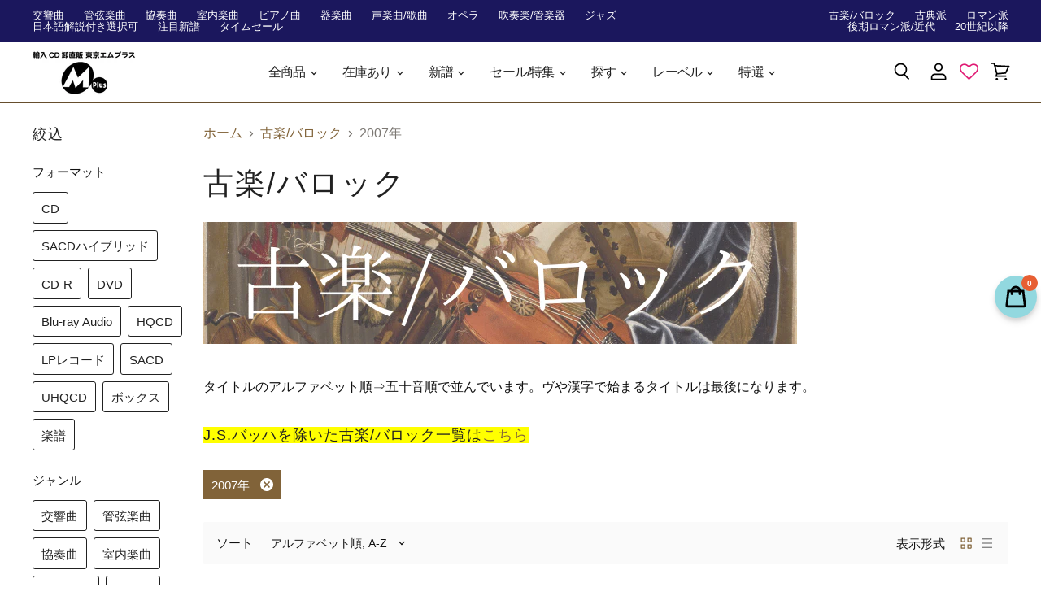

--- FILE ---
content_type: text/html; charset=utf-8
request_url: https://www.tokyo-m-plus.co.jp/collections/%E5%8F%A4%E6%A5%BD-%E3%83%90%E3%83%AD%E3%83%83%E3%82%AF/%E7%99%BA%E5%A3%B2%E5%B9%B4%E6%9C%88_2007%E5%B9%B4
body_size: 58267
content:
<!doctype html>
<html class="no-js no-touch" lang="ja">
  <head>
    <meta charset="utf-8">
    <meta http-equiv="X-UA-Compatible" content="IE=edge,chrome=1">
    <meta name="apple-mobile-web-app-capable" content="yes">
    <meta name="apple-mobile-web-app-status-bar-style" content="default">
    <meta name="viewport" content="width=device-width,initial-scale=1" />

    <!-- Preconnect Domains -->
    <link rel="preconnect" href="https://cdn.shopify.com" crossorigin>
    <link rel="preconnect" href="https://fonts.shopify.com" crossorigin>
    <link rel="preconnect" href="https://monorail-edge.shopifysvc.com">

    
    

    <!-- Preload Assets -->
    <link rel="preload" href="//www.tokyo-m-plus.co.jp/cdn/shop/t/99/assets/api.js?v=43745028840087119221645082366" as="script">

    
    
    
    <link rel="preload" href="//www.tokyo-m-plus.co.jp/cdn/shop/t/99/assets/superstore.min.js?v=136448007527993853571645082463" as="script"><title>古楽/バロック



        
 — タグ付き　「発売年月: 2007年」
 — 輸入CD卸直販 東京エムプラス公式通販サイト</title>

    
      <meta name="description" content="タイトルのアルファベット順⇒五十音順で並んでいます。ヴや漢字で始まるタイトルは最後になります。 J.S.バッハを除いた古楽/バロック一覧はこちら">
    

    
  <link rel="shortcut icon" href="//www.tokyo-m-plus.co.jp/cdn/shop/files/favicon_b56b8aac-e81b-4abe-9d7e-7204a3bfe47a_32x32.png?v=1613692111" type="image/png">


    
      <meta name="robots" content="noindex" />
      <link rel="canonical" href="https://www.tokyo-m-plus.co.jp/collections/%E5%8F%A4%E6%A5%BD-%E3%83%90%E3%83%AD%E3%83%83%E3%82%AF" />
    

    
    















<meta property="og:site_name" content="輸入CD卸直販 東京エムプラス公式通販サイト">
<meta property="og:url" content="https://www.tokyo-m-plus.co.jp/collections/%e5%8f%a4%e6%a5%bd-%e3%83%90%e3%83%ad%e3%83%83%e3%82%af/%e7%99%ba%e5%a3%b2%e5%b9%b4%e6%9c%88_2007%e5%b9%b4">
<meta property="og:title" content="古楽/バロック">
<meta property="og:type" content="website">
<meta property="og:description" content="タイトルのアルファベット順⇒五十音順で並んでいます。ヴや漢字で始まるタイトルは最後になります。 J.S.バッハを除いた古楽/バロック一覧はこちら">




    
    
    

    
    
    <meta
      property="og:image"
      content="https://www.tokyo-m-plus.co.jp/cdn/shop/collections/730x190_3_3066x630.png?v=1601725560"
    />
    <meta
      property="og:image:secure_url"
      content="https://www.tokyo-m-plus.co.jp/cdn/shop/collections/730x190_3_3066x630.png?v=1601725560"
    />
    <meta property="og:image:width" content="3066" />
    <meta property="og:image:height" content="630" />
    
    
    <meta property="og:image:alt" content="古楽/バロック" />
  









  <meta name="twitter:site" content="@tokyo_mplus">








<meta name="twitter:title" content="古楽/バロック">
<meta name="twitter:description" content="タイトルのアルファベット順⇒五十音順で並んでいます。ヴや漢字で始まるタイトルは最後になります。 J.S.バッハを除いた古楽/バロック一覧はこちら">


    
    
    
      
      
      <meta name="twitter:card" content="summary_large_image">
    
    
    <meta
      property="twitter:image"
      content="https://www.tokyo-m-plus.co.jp/cdn/shop/collections/730x190_3_1200x600_crop_center.png?v=1601725560"
    />
    <meta property="twitter:image:width" content="1200" />
    <meta property="twitter:image:height" content="600" />
    
    
    <meta property="twitter:image:alt" content="古楽/バロック" />
  



    

    <link rel="preload" href="//www.tokyo-m-plus.co.jp/cdn/fonts/source_sans_pro/sourcesanspro_n4.50ae3e156aed9a794db7e94c4d00984c7b66616c.woff2" as="font" crossorigin="anonymous">

    
      <link rel="preload" as="style" href="//www.tokyo-m-plus.co.jp/cdn/shop/t/99/assets/theme.css?v=181320355516579818251726208366">
    


    
    

   

<script>window.performance && window.performance.mark && window.performance.mark('shopify.content_for_header.start');</script><meta name="google-site-verification" content="lJy_Cl0Sw3Sd8caKJz8MNCT3y0dZpMmdYaBZ1SI5cAg">
<meta id="shopify-digital-wallet" name="shopify-digital-wallet" content="/43460493464/digital_wallets/dialog">
<link rel="alternate" type="application/atom+xml" title="Feed" href="/collections/%E5%8F%A4%E6%A5%BD-%E3%83%90%E3%83%AD%E3%83%83%E3%82%AF/%E7%99%BA%E5%A3%B2%E5%B9%B4%E6%9C%88_2007%E5%B9%B4.atom" />
<link rel="alternate" type="application/json+oembed" href="https://www.tokyo-m-plus.co.jp/collections/%e5%8f%a4%e6%a5%bd-%e3%83%90%e3%83%ad%e3%83%83%e3%82%af/%e7%99%ba%e5%a3%b2%e5%b9%b4%e6%9c%88_2007%e5%b9%b4.oembed">
<script async="async" src="/checkouts/internal/preloads.js?locale=ja-JP"></script>
<script id="shopify-features" type="application/json">{"accessToken":"fa22b60ab38089fb197e94b28b745fc3","betas":["rich-media-storefront-analytics"],"domain":"www.tokyo-m-plus.co.jp","predictiveSearch":false,"shopId":43460493464,"locale":"ja"}</script>
<script>var Shopify = Shopify || {};
Shopify.shop = "tokyo-m-plus.myshopify.com";
Shopify.locale = "ja";
Shopify.currency = {"active":"JPY","rate":"1.0"};
Shopify.country = "JP";
Shopify.theme = {"name":"Superstore-v3.2.6_0530","id":130934440179,"schema_name":"Superstore","schema_version":"3.2.6","theme_store_id":null,"role":"main"};
Shopify.theme.handle = "null";
Shopify.theme.style = {"id":null,"handle":null};
Shopify.cdnHost = "www.tokyo-m-plus.co.jp/cdn";
Shopify.routes = Shopify.routes || {};
Shopify.routes.root = "/";</script>
<script type="module">!function(o){(o.Shopify=o.Shopify||{}).modules=!0}(window);</script>
<script>!function(o){function n(){var o=[];function n(){o.push(Array.prototype.slice.apply(arguments))}return n.q=o,n}var t=o.Shopify=o.Shopify||{};t.loadFeatures=n(),t.autoloadFeatures=n()}(window);</script>
<script id="shop-js-analytics" type="application/json">{"pageType":"collection"}</script>
<script defer="defer" async type="module" src="//www.tokyo-m-plus.co.jp/cdn/shopifycloud/shop-js/modules/v2/client.init-shop-cart-sync_CZKilf07.ja.esm.js"></script>
<script defer="defer" async type="module" src="//www.tokyo-m-plus.co.jp/cdn/shopifycloud/shop-js/modules/v2/chunk.common_rlhnONO2.esm.js"></script>
<script type="module">
await import("//www.tokyo-m-plus.co.jp/cdn/shopifycloud/shop-js/modules/v2/client.init-shop-cart-sync_CZKilf07.ja.esm.js");
await import("//www.tokyo-m-plus.co.jp/cdn/shopifycloud/shop-js/modules/v2/chunk.common_rlhnONO2.esm.js");

window.Shopify.SignInWithShop?.initShopCartSync?.({"fedCMEnabled":true,"windoidEnabled":true});

</script>
<script defer>(function() {
var isLoaded = false;
function asyncLoad() {
if (isLoaded) return;
isLoaded = true;
var urls = ["https:\/\/cdnv2.zoomifi.com\/sales_pop\/pb_pop.js?v=2802\u0026shop=tokyo-m-plus.myshopify.com","https:\/\/cdn.eggflow.com\/v1\/en_US\/adcoffee.js?init=5fdb625f435b9\u0026track=PageView\u0026app=smartpop\u0026shop=tokyo-m-plus.myshopify.com","https:\/\/wishlisthero-assets.revampco.com\/store-front\/bundle2.js?shop=tokyo-m-plus.myshopify.com","https:","1619953810.js?shop=tokyo-m-plus.myshopify.com","","https:\/\/cdn.shopify.com\/s\/files\/1\/0184\/4255\/1360\/files\/quicklink.v3.min.js?v=1645163498\u0026shop=tokyo-m-plus.myshopify.com","","https:\/\/omnisnippet1.com\/platforms\/shopify.js?source=scriptTag\u0026v=2025-05-15T12\u0026shop=tokyo-m-plus.myshopify.com"];
for (var i = 0; i < urls.length; i++) {
var s = document.createElement('script');
s.type = 'text/javascript';
s.async = true;
s.src = urls[i];
var x = document.getElementsByTagName('script')[0];
x.parentNode.insertBefore(s, x);
}
};
if(window.attachEvent) {
window.attachEvent('onload', asyncLoad);
} else {
window.addEventListener('load', asyncLoad, false);
}
})();</script>
<script id="__st">var __st={"a":43460493464,"offset":32400,"reqid":"99ddb854-0161-4981-9d8d-f157e2d3ac36-1769003518","pageurl":"www.tokyo-m-plus.co.jp\/collections\/%E5%8F%A4%E6%A5%BD-%E3%83%90%E3%83%AD%E3%83%83%E3%82%AF\/%E7%99%BA%E5%A3%B2%E5%B9%B4%E6%9C%88_2007%E5%B9%B4","u":"beebb3ff9504","p":"collection","rtyp":"collection","rid":211804094616};</script>
<script>window.ShopifyPaypalV4VisibilityTracking = true;</script>
<script id="captcha-bootstrap">!function(){'use strict';const t='contact',e='account',n='new_comment',o=[[t,t],['blogs',n],['comments',n],[t,'customer']],c=[[e,'customer_login'],[e,'guest_login'],[e,'recover_customer_password'],[e,'create_customer']],r=t=>t.map((([t,e])=>`form[action*='/${t}']:not([data-nocaptcha='true']) input[name='form_type'][value='${e}']`)).join(','),a=t=>()=>t?[...document.querySelectorAll(t)].map((t=>t.form)):[];function s(){const t=[...o],e=r(t);return a(e)}const i='password',u='form_key',d=['recaptcha-v3-token','g-recaptcha-response','h-captcha-response',i],f=()=>{try{return window.sessionStorage}catch{return}},m='__shopify_v',_=t=>t.elements[u];function p(t,e,n=!1){try{const o=window.sessionStorage,c=JSON.parse(o.getItem(e)),{data:r}=function(t){const{data:e,action:n}=t;return t[m]||n?{data:e,action:n}:{data:t,action:n}}(c);for(const[e,n]of Object.entries(r))t.elements[e]&&(t.elements[e].value=n);n&&o.removeItem(e)}catch(o){console.error('form repopulation failed',{error:o})}}const l='form_type',E='cptcha';function T(t){t.dataset[E]=!0}const w=window,h=w.document,L='Shopify',v='ce_forms',y='captcha';let A=!1;((t,e)=>{const n=(g='f06e6c50-85a8-45c8-87d0-21a2b65856fe',I='https://cdn.shopify.com/shopifycloud/storefront-forms-hcaptcha/ce_storefront_forms_captcha_hcaptcha.v1.5.2.iife.js',D={infoText:'hCaptchaによる保護',privacyText:'プライバシー',termsText:'利用規約'},(t,e,n)=>{const o=w[L][v],c=o.bindForm;if(c)return c(t,g,e,D).then(n);var r;o.q.push([[t,g,e,D],n]),r=I,A||(h.body.append(Object.assign(h.createElement('script'),{id:'captcha-provider',async:!0,src:r})),A=!0)});var g,I,D;w[L]=w[L]||{},w[L][v]=w[L][v]||{},w[L][v].q=[],w[L][y]=w[L][y]||{},w[L][y].protect=function(t,e){n(t,void 0,e),T(t)},Object.freeze(w[L][y]),function(t,e,n,w,h,L){const[v,y,A,g]=function(t,e,n){const i=e?o:[],u=t?c:[],d=[...i,...u],f=r(d),m=r(i),_=r(d.filter((([t,e])=>n.includes(e))));return[a(f),a(m),a(_),s()]}(w,h,L),I=t=>{const e=t.target;return e instanceof HTMLFormElement?e:e&&e.form},D=t=>v().includes(t);t.addEventListener('submit',(t=>{const e=I(t);if(!e)return;const n=D(e)&&!e.dataset.hcaptchaBound&&!e.dataset.recaptchaBound,o=_(e),c=g().includes(e)&&(!o||!o.value);(n||c)&&t.preventDefault(),c&&!n&&(function(t){try{if(!f())return;!function(t){const e=f();if(!e)return;const n=_(t);if(!n)return;const o=n.value;o&&e.removeItem(o)}(t);const e=Array.from(Array(32),(()=>Math.random().toString(36)[2])).join('');!function(t,e){_(t)||t.append(Object.assign(document.createElement('input'),{type:'hidden',name:u})),t.elements[u].value=e}(t,e),function(t,e){const n=f();if(!n)return;const o=[...t.querySelectorAll(`input[type='${i}']`)].map((({name:t})=>t)),c=[...d,...o],r={};for(const[a,s]of new FormData(t).entries())c.includes(a)||(r[a]=s);n.setItem(e,JSON.stringify({[m]:1,action:t.action,data:r}))}(t,e)}catch(e){console.error('failed to persist form',e)}}(e),e.submit())}));const S=(t,e)=>{t&&!t.dataset[E]&&(n(t,e.some((e=>e===t))),T(t))};for(const o of['focusin','change'])t.addEventListener(o,(t=>{const e=I(t);D(e)&&S(e,y())}));const B=e.get('form_key'),M=e.get(l),P=B&&M;t.addEventListener('DOMContentLoaded',(()=>{const t=y();if(P)for(const e of t)e.elements[l].value===M&&p(e,B);[...new Set([...A(),...v().filter((t=>'true'===t.dataset.shopifyCaptcha))])].forEach((e=>S(e,t)))}))}(h,new URLSearchParams(w.location.search),n,t,e,['guest_login'])})(!0,!0)}();</script>
<script integrity="sha256-4kQ18oKyAcykRKYeNunJcIwy7WH5gtpwJnB7kiuLZ1E=" data-source-attribution="shopify.loadfeatures" defer="defer" src="//www.tokyo-m-plus.co.jp/cdn/shopifycloud/storefront/assets/storefront/load_feature-a0a9edcb.js" crossorigin="anonymous"></script>
<script data-source-attribution="shopify.dynamic_checkout.dynamic.init">var Shopify=Shopify||{};Shopify.PaymentButton=Shopify.PaymentButton||{isStorefrontPortableWallets:!0,init:function(){window.Shopify.PaymentButton.init=function(){};var t=document.createElement("script");t.src="https://www.tokyo-m-plus.co.jp/cdn/shopifycloud/portable-wallets/latest/portable-wallets.ja.js",t.type="module",document.head.appendChild(t)}};
</script>
<script data-source-attribution="shopify.dynamic_checkout.buyer_consent">
function portableWalletsHideBuyerConsent(e){var t=document.getElementById("shopify-buyer-consent"),n=document.getElementById("shopify-subscription-policy-button");t&&n&&(t.classList.add("hidden"),t.setAttribute("aria-hidden","true"),n.removeEventListener("click",e))}function portableWalletsShowBuyerConsent(e){var t=document.getElementById("shopify-buyer-consent"),n=document.getElementById("shopify-subscription-policy-button");t&&n&&(t.classList.remove("hidden"),t.removeAttribute("aria-hidden"),n.addEventListener("click",e))}window.Shopify?.PaymentButton&&(window.Shopify.PaymentButton.hideBuyerConsent=portableWalletsHideBuyerConsent,window.Shopify.PaymentButton.showBuyerConsent=portableWalletsShowBuyerConsent);
</script>
<script data-source-attribution="shopify.dynamic_checkout.cart.bootstrap">document.addEventListener("DOMContentLoaded",(function(){function t(){return document.querySelector("shopify-accelerated-checkout-cart, shopify-accelerated-checkout")}if(t())Shopify.PaymentButton.init();else{new MutationObserver((function(e,n){t()&&(Shopify.PaymentButton.init(),n.disconnect())})).observe(document.body,{childList:!0,subtree:!0})}}));
</script>

<script>window.performance && window.performance.mark && window.performance.mark('shopify.content_for_header.end');</script>







    <script>
      document.documentElement.className=document.documentElement.className.replace(/\bno-js\b/,'js');
      if(window.Shopify&&window.Shopify.designMode)document.documentElement.className+=' in-theme-editor';
      if(('ontouchstart' in window)||window.DocumentTouch&&document instanceof DocumentTouch)document.documentElement.className=document.documentElement.className.replace(/\bno-touch\b/,'has-touch');
    </script>

    <script src="//www.tokyo-m-plus.co.jp/cdn/shop/t/99/assets/api.js?v=43745028840087119221645082366" defer></script>

    
      <link href="//www.tokyo-m-plus.co.jp/cdn/shop/t/99/assets/theme.css?v=181320355516579818251726208366" rel="stylesheet" type="text/css" media="all" />
    

    

    
    <script>
      window.Theme = window.Theme || {};
      window.Theme.routes = {
        "root_url": "/",
        "account_url": "/account",
        "account_login_url": "/account/login",
        "account_logout_url": "/account/logout",
        "account_register_url": "/account/register",
        "account_addresses_url": "/account/addresses",
        "collections_url": "/collections",
        "all_products_collection_url": "/collections/all",
        "search_url": "/search",
        "cart_url": "/cart",
        "cart_add_url": "/cart/add",
        "cart_change_url": "/cart/change",
        "cart_clear_url": "/cart/clear",
        "product_recommendations_url": "/recommendations/products",
      };
    </script>
    

  

<!--Gem_Page_Header_Script-->
    


<!--End_Gem_Page_Header_Script-->

<!-- Font icon for header icons -->
<link href="https://de454z9efqcli.cloudfront.net/safe-icons/css/wishlisthero-icons.css" rel="stylesheet"/>
<!-- Style for floating buttons and others -->
<style type="text/css">
    .wishlisthero-floating {
        position: absolute;
          right:10px;
        top: 16px;
        z-index: 23;
        border-radius: 100%;
    }

    .wishlisthero-floating:hover {
        background-color: rgba(0, 0, 0, 0.05);
    }

    .wishlisthero-floating button {
        font-size: 20px !important;
        width: 40px !important;
        padding: 0.125em 0 0 !important;
    }
.MuiTypography-body2 ,.MuiTypography-body1 ,.MuiTypography-caption ,.MuiTypography-button ,.MuiTypography-h1 ,.MuiTypography-h2 ,.MuiTypography-h3 ,.MuiTypography-h4 ,.MuiTypography-h5 ,.MuiTypography-h6 ,.MuiTypography-subtitle1 ,.MuiTypography-subtitle2 ,.MuiTypography-overline , MuiButton-root,  .MuiCardHeader-title a{
     font-family: inherit !important; /*Roboto, Helvetica, Arial, sans-serif;*/
}
.MuiTypography-h1 , .MuiTypography-h2 , .MuiTypography-h3 , .MuiTypography-h4 , .MuiTypography-h5 , .MuiTypography-h6 ,  .MuiCardHeader-title a{
     font-family: ,  !important;
     font-family: ,  !important;
     font-family: ,  !important;
     font-family: ,  !important;
}
#wishlisthero-product-page-button-container button{
border-radius:7px;}
    /****************************************************************************************/
    /* For some theme shared view need some spacing */
    /*
    #wishlist-hero-shared-list-view {
  margin-top: 15px;
  margin-bottom: 15px;
}
#wishlist-hero-shared-list-view h1 {
  padding-left: 5px;
}

#wishlisthero-product-page-button-container {
  padding-top: 15px;
}
*/
    /****************************************************************************************/
    /* #wishlisthero-product-page-button-container button {
  padding-left: 1px !important;
} */
    /****************************************************************************************/
    /* Customize the indicator when wishlist has items AND the normal indicator not working */
/*     span.wishlist-hero-items-count {

  top: 0px;
  right: -6px;



}

@media screen and (max-width: 749px){
.wishlisthero-product-page-button-container{
width:100%
}
.wishlisthero-product-page-button-container button{
 margin-left:auto !important; margin-right: auto !important;
}
}
@media screen and (max-width: 749px) {
span.wishlist-hero-items-count {
top: 10px;
right: 3px;
}
}*/
</style>
<script defer>window.wishlisthero_cartDotClasses=['site-header__cart-count', 'is-visible'];</script>
 <script defer type='text/javascript'>try{
   window.WishListHero_setting = {"ButtonColor":"rgba(191, 84, 160, 1)","IconColor":"rgba(255, 255, 255, 1)","IconType":"Heart","ButtonTextBeforeAdding":"Wishlistに追加","ButtonTextAfterAdding":"Wishlistに追加済み","AnimationAfterAddition":"None","ButtonTextAddToCart":"カートに追加","AddedProductNotificationText":"Wishlistに追加しました","AddedProductToCartNotificationText":"カートに追加しました","ViewCartLinkText":"カートを見る","SharePopup_TitleText":"Wishlistを共有する","SharePopup_shareBtnText":"共有する","SharePopup_shareHederText":"SNSで共有する","SharePopup_shareCopyText":"リンクをコピーして共有することもできます","SharePopup_shareCancelBtnText":"キャンセル","SharePopup_shareCopyBtnText":"コピー","SendEMailPopup_BtnText":"メールで友人にWishlistを送る","SendEMailPopup_FromText":"あなたのお名前","SendEMailPopup_ToText":"メールアドレス","SendEMailPopup_BodyText":"メッセージ","SendEMailPopup_SendBtnText":"送信","SendEMailPopup_TitleText":"メールで友人にWishlistを送る","RemoveProductMessageText":"本当に削除してよろしいですか？","RemovedProductNotificationText":"Wishlistから削除しました","RemovePopupOkText":"はい","RemovePopup_HeaderText":"確認","ViewWishlistText":"Wishlistを見る","EmptyWishlistText":"登録されている商品がありません","BuyNowButtonText":"Buy Now","BuyNowButtonColor":"rgb(144, 86, 162)","Wishlist_Title":"Wishlist (お気に入り)","WishlistHeaderTitleAlignment":"Left","WishlistProductImageSize":"Large","PriceColor":"rgb(0, 122, 206)","HeaderFontSize":"30","PriceFontSize":"18","ProductNameFontSize":"16","LaunchPointType":"header_menu","DisplayWishlistAs":"popup_window","DisplayButtonAs":"button_with_icon","PopupSize":"lg","HideAddToCartButton":false,"NoRedirectAfterAddToCart":false,"DisableGuestCustomer":false,"LoginPopupContent":"リストを保存するには会員登録／ログインを行ってください","LoginPopupLoginBtnText":"ログインする","LoginPopupContentFontSize":"20","NotificationPopupPosition":"center","WishlistButtonTextColor":"rgba(255, 255, 255, 1)","EnableRemoveFromWishlistAfterAddButtonText":"Wishlistから削除","_id":"5f3b7dcdcc70ce5082ab8e2d","EnableCollection":false,"EnableShare":true,"RemovePowerBy":false,"EnableFBPixel":false,"DisapleApp":false,"FloatPointPossition":"bottom_right","HeartStateToggle":true,"HeaderMenuItemsIndicator":true,"EnableRemoveFromWishlistAfterAdd":true,"AddAllOutOfStockProductNotificationText":"エラーが発生しました。後ほどお試しください。","AddProductMessageText":"すべての商品をカートに追加してよろしいですか？","ButtonTextAddAllToCart":"全ての商品をカートに追加","ButtonTextRemoveAllToCart":"全ての商品を削除","RemoveAllProductMessageText":"すべての商品を削除してよろしいですか？","CollectionViewAddedToWishlistIconBackgroundColor":"","CollectionViewAddedToWishlistIconColor":"","CollectionViewIconBackgroundColor":"","CollectionViewIconColor":"","CollectionViewIconPlacment":"Right","Shop":"tokyo-m-plus.myshopify.com","shop":"tokyo-m-plus.myshopify.com","Status":"Active","Plan":"FREE"};  
  }catch(e){ console.error('Error loading config',e); } </script>    
    <meta name="google-site-verification" content="lJy_Cl0Sw3Sd8caKJz8MNCT3y0dZpMmdYaBZ1SI5cAg" />
    <script type = "text / javascript"> function init（）{

var scriptDefer = document.getElementsByTagName（ 'script'）;

for（var i = 0; i <scriptDefer.length; i ++）{

if（scriptDefer [i] .getAttribute（ 'data-src'））{

scriptDefer [i] .setAttribute（ 'src'、scriptDefer [i] .getAttribute（ 'data-src'））;

}}}

window.onload = init; </ script>

  
<script src='https://appdevelopergroup.co/apps/smartbadge/js/smartbadge.js?shop=tokyo-m-plus' type='text/javascript'></script>
<script src='https://appdevelopergroup.co/apps/smartbadge/js/smartbadge.js?shop=tokyo-m-plus.myshopify.com' type='text/javascript'></script>
    
    
<!-- BEGIN app block: shopify://apps/zoorix-cross-sell/blocks/zoorix-head/51fffd07-f9df-4d6a-b901-6d14b243dcad -->
<script>
  window.zoorixCartData = {
    currency: "JPY",
    currency_symbol: "¥",
    
    original_total_price: 0,
    total_discount: 0,
    item_count: 0,
    items: [
        
    ]
    
  };

  window.Zoorix = window.Zoorix || {};
  window.Zoorix.collectionsHash = {};

  

  
  window.Zoorix.moneyFormat = "¥{{amount_no_decimals}}";
  window.Zoorix.moneyFormatWithCurrency = "¥{{amount_no_decimals}} JPY";
  window.Zoorix.template = "collection";

</script>

<!--<script src="https://cdn.shopify.com/s/javascripts/currencies.js" async></script>-->
<script async src=https://public.zoorix.com/domains/tokyo-m-plus.myshopify.com/zoorix.js></script>


<!-- END app block --><link href="https://monorail-edge.shopifysvc.com" rel="dns-prefetch">
<script>(function(){if ("sendBeacon" in navigator && "performance" in window) {try {var session_token_from_headers = performance.getEntriesByType('navigation')[0].serverTiming.find(x => x.name == '_s').description;} catch {var session_token_from_headers = undefined;}var session_cookie_matches = document.cookie.match(/_shopify_s=([^;]*)/);var session_token_from_cookie = session_cookie_matches && session_cookie_matches.length === 2 ? session_cookie_matches[1] : "";var session_token = session_token_from_headers || session_token_from_cookie || "";function handle_abandonment_event(e) {var entries = performance.getEntries().filter(function(entry) {return /monorail-edge.shopifysvc.com/.test(entry.name);});if (!window.abandonment_tracked && entries.length === 0) {window.abandonment_tracked = true;var currentMs = Date.now();var navigation_start = performance.timing.navigationStart;var payload = {shop_id: 43460493464,url: window.location.href,navigation_start,duration: currentMs - navigation_start,session_token,page_type: "collection"};window.navigator.sendBeacon("https://monorail-edge.shopifysvc.com/v1/produce", JSON.stringify({schema_id: "online_store_buyer_site_abandonment/1.1",payload: payload,metadata: {event_created_at_ms: currentMs,event_sent_at_ms: currentMs}}));}}window.addEventListener('pagehide', handle_abandonment_event);}}());</script>
<script id="web-pixels-manager-setup">(function e(e,d,r,n,o){if(void 0===o&&(o={}),!Boolean(null===(a=null===(i=window.Shopify)||void 0===i?void 0:i.analytics)||void 0===a?void 0:a.replayQueue)){var i,a;window.Shopify=window.Shopify||{};var t=window.Shopify;t.analytics=t.analytics||{};var s=t.analytics;s.replayQueue=[],s.publish=function(e,d,r){return s.replayQueue.push([e,d,r]),!0};try{self.performance.mark("wpm:start")}catch(e){}var l=function(){var e={modern:/Edge?\/(1{2}[4-9]|1[2-9]\d|[2-9]\d{2}|\d{4,})\.\d+(\.\d+|)|Firefox\/(1{2}[4-9]|1[2-9]\d|[2-9]\d{2}|\d{4,})\.\d+(\.\d+|)|Chrom(ium|e)\/(9{2}|\d{3,})\.\d+(\.\d+|)|(Maci|X1{2}).+ Version\/(15\.\d+|(1[6-9]|[2-9]\d|\d{3,})\.\d+)([,.]\d+|)( \(\w+\)|)( Mobile\/\w+|) Safari\/|Chrome.+OPR\/(9{2}|\d{3,})\.\d+\.\d+|(CPU[ +]OS|iPhone[ +]OS|CPU[ +]iPhone|CPU IPhone OS|CPU iPad OS)[ +]+(15[._]\d+|(1[6-9]|[2-9]\d|\d{3,})[._]\d+)([._]\d+|)|Android:?[ /-](13[3-9]|1[4-9]\d|[2-9]\d{2}|\d{4,})(\.\d+|)(\.\d+|)|Android.+Firefox\/(13[5-9]|1[4-9]\d|[2-9]\d{2}|\d{4,})\.\d+(\.\d+|)|Android.+Chrom(ium|e)\/(13[3-9]|1[4-9]\d|[2-9]\d{2}|\d{4,})\.\d+(\.\d+|)|SamsungBrowser\/([2-9]\d|\d{3,})\.\d+/,legacy:/Edge?\/(1[6-9]|[2-9]\d|\d{3,})\.\d+(\.\d+|)|Firefox\/(5[4-9]|[6-9]\d|\d{3,})\.\d+(\.\d+|)|Chrom(ium|e)\/(5[1-9]|[6-9]\d|\d{3,})\.\d+(\.\d+|)([\d.]+$|.*Safari\/(?![\d.]+ Edge\/[\d.]+$))|(Maci|X1{2}).+ Version\/(10\.\d+|(1[1-9]|[2-9]\d|\d{3,})\.\d+)([,.]\d+|)( \(\w+\)|)( Mobile\/\w+|) Safari\/|Chrome.+OPR\/(3[89]|[4-9]\d|\d{3,})\.\d+\.\d+|(CPU[ +]OS|iPhone[ +]OS|CPU[ +]iPhone|CPU IPhone OS|CPU iPad OS)[ +]+(10[._]\d+|(1[1-9]|[2-9]\d|\d{3,})[._]\d+)([._]\d+|)|Android:?[ /-](13[3-9]|1[4-9]\d|[2-9]\d{2}|\d{4,})(\.\d+|)(\.\d+|)|Mobile Safari.+OPR\/([89]\d|\d{3,})\.\d+\.\d+|Android.+Firefox\/(13[5-9]|1[4-9]\d|[2-9]\d{2}|\d{4,})\.\d+(\.\d+|)|Android.+Chrom(ium|e)\/(13[3-9]|1[4-9]\d|[2-9]\d{2}|\d{4,})\.\d+(\.\d+|)|Android.+(UC? ?Browser|UCWEB|U3)[ /]?(15\.([5-9]|\d{2,})|(1[6-9]|[2-9]\d|\d{3,})\.\d+)\.\d+|SamsungBrowser\/(5\.\d+|([6-9]|\d{2,})\.\d+)|Android.+MQ{2}Browser\/(14(\.(9|\d{2,})|)|(1[5-9]|[2-9]\d|\d{3,})(\.\d+|))(\.\d+|)|K[Aa][Ii]OS\/(3\.\d+|([4-9]|\d{2,})\.\d+)(\.\d+|)/},d=e.modern,r=e.legacy,n=navigator.userAgent;return n.match(d)?"modern":n.match(r)?"legacy":"unknown"}(),u="modern"===l?"modern":"legacy",c=(null!=n?n:{modern:"",legacy:""})[u],f=function(e){return[e.baseUrl,"/wpm","/b",e.hashVersion,"modern"===e.buildTarget?"m":"l",".js"].join("")}({baseUrl:d,hashVersion:r,buildTarget:u}),m=function(e){var d=e.version,r=e.bundleTarget,n=e.surface,o=e.pageUrl,i=e.monorailEndpoint;return{emit:function(e){var a=e.status,t=e.errorMsg,s=(new Date).getTime(),l=JSON.stringify({metadata:{event_sent_at_ms:s},events:[{schema_id:"web_pixels_manager_load/3.1",payload:{version:d,bundle_target:r,page_url:o,status:a,surface:n,error_msg:t},metadata:{event_created_at_ms:s}}]});if(!i)return console&&console.warn&&console.warn("[Web Pixels Manager] No Monorail endpoint provided, skipping logging."),!1;try{return self.navigator.sendBeacon.bind(self.navigator)(i,l)}catch(e){}var u=new XMLHttpRequest;try{return u.open("POST",i,!0),u.setRequestHeader("Content-Type","text/plain"),u.send(l),!0}catch(e){return console&&console.warn&&console.warn("[Web Pixels Manager] Got an unhandled error while logging to Monorail."),!1}}}}({version:r,bundleTarget:l,surface:e.surface,pageUrl:self.location.href,monorailEndpoint:e.monorailEndpoint});try{o.browserTarget=l,function(e){var d=e.src,r=e.async,n=void 0===r||r,o=e.onload,i=e.onerror,a=e.sri,t=e.scriptDataAttributes,s=void 0===t?{}:t,l=document.createElement("script"),u=document.querySelector("head"),c=document.querySelector("body");if(l.async=n,l.src=d,a&&(l.integrity=a,l.crossOrigin="anonymous"),s)for(var f in s)if(Object.prototype.hasOwnProperty.call(s,f))try{l.dataset[f]=s[f]}catch(e){}if(o&&l.addEventListener("load",o),i&&l.addEventListener("error",i),u)u.appendChild(l);else{if(!c)throw new Error("Did not find a head or body element to append the script");c.appendChild(l)}}({src:f,async:!0,onload:function(){if(!function(){var e,d;return Boolean(null===(d=null===(e=window.Shopify)||void 0===e?void 0:e.analytics)||void 0===d?void 0:d.initialized)}()){var d=window.webPixelsManager.init(e)||void 0;if(d){var r=window.Shopify.analytics;r.replayQueue.forEach((function(e){var r=e[0],n=e[1],o=e[2];d.publishCustomEvent(r,n,o)})),r.replayQueue=[],r.publish=d.publishCustomEvent,r.visitor=d.visitor,r.initialized=!0}}},onerror:function(){return m.emit({status:"failed",errorMsg:"".concat(f," has failed to load")})},sri:function(e){var d=/^sha384-[A-Za-z0-9+/=]+$/;return"string"==typeof e&&d.test(e)}(c)?c:"",scriptDataAttributes:o}),m.emit({status:"loading"})}catch(e){m.emit({status:"failed",errorMsg:(null==e?void 0:e.message)||"Unknown error"})}}})({shopId: 43460493464,storefrontBaseUrl: "https://www.tokyo-m-plus.co.jp",extensionsBaseUrl: "https://extensions.shopifycdn.com/cdn/shopifycloud/web-pixels-manager",monorailEndpoint: "https://monorail-edge.shopifysvc.com/unstable/produce_batch",surface: "storefront-renderer",enabledBetaFlags: ["2dca8a86"],webPixelsConfigList: [{"id":"548765939","configuration":"{\"config\":\"{\\\"pixel_id\\\":\\\"GT-PH3VS44\\\",\\\"target_country\\\":\\\"JP\\\",\\\"gtag_events\\\":[{\\\"type\\\":\\\"purchase\\\",\\\"action_label\\\":\\\"MC-KMSQBC93LV\\\"},{\\\"type\\\":\\\"page_view\\\",\\\"action_label\\\":\\\"MC-KMSQBC93LV\\\"},{\\\"type\\\":\\\"view_item\\\",\\\"action_label\\\":\\\"MC-KMSQBC93LV\\\"}],\\\"enable_monitoring_mode\\\":false}\"}","eventPayloadVersion":"v1","runtimeContext":"OPEN","scriptVersion":"b2a88bafab3e21179ed38636efcd8a93","type":"APP","apiClientId":1780363,"privacyPurposes":[],"dataSharingAdjustments":{"protectedCustomerApprovalScopes":["read_customer_address","read_customer_email","read_customer_name","read_customer_personal_data","read_customer_phone"]}},{"id":"105644275","configuration":"{\"apiURL\":\"https:\/\/api.omnisend.com\",\"appURL\":\"https:\/\/app.omnisend.com\",\"brandID\":\"5f661b9399f0b70fa4baae70\",\"trackingURL\":\"https:\/\/wt.omnisendlink.com\"}","eventPayloadVersion":"v1","runtimeContext":"STRICT","scriptVersion":"aa9feb15e63a302383aa48b053211bbb","type":"APP","apiClientId":186001,"privacyPurposes":["ANALYTICS","MARKETING","SALE_OF_DATA"],"dataSharingAdjustments":{"protectedCustomerApprovalScopes":["read_customer_address","read_customer_email","read_customer_name","read_customer_personal_data","read_customer_phone"]}},{"id":"shopify-app-pixel","configuration":"{}","eventPayloadVersion":"v1","runtimeContext":"STRICT","scriptVersion":"0450","apiClientId":"shopify-pixel","type":"APP","privacyPurposes":["ANALYTICS","MARKETING"]},{"id":"shopify-custom-pixel","eventPayloadVersion":"v1","runtimeContext":"LAX","scriptVersion":"0450","apiClientId":"shopify-pixel","type":"CUSTOM","privacyPurposes":["ANALYTICS","MARKETING"]}],isMerchantRequest: false,initData: {"shop":{"name":"輸入CD卸直販 東京エムプラス公式通販サイト","paymentSettings":{"currencyCode":"JPY"},"myshopifyDomain":"tokyo-m-plus.myshopify.com","countryCode":"JP","storefrontUrl":"https:\/\/www.tokyo-m-plus.co.jp"},"customer":null,"cart":null,"checkout":null,"productVariants":[],"purchasingCompany":null},},"https://www.tokyo-m-plus.co.jp/cdn","fcfee988w5aeb613cpc8e4bc33m6693e112",{"modern":"","legacy":""},{"shopId":"43460493464","storefrontBaseUrl":"https:\/\/www.tokyo-m-plus.co.jp","extensionBaseUrl":"https:\/\/extensions.shopifycdn.com\/cdn\/shopifycloud\/web-pixels-manager","surface":"storefront-renderer","enabledBetaFlags":"[\"2dca8a86\"]","isMerchantRequest":"false","hashVersion":"fcfee988w5aeb613cpc8e4bc33m6693e112","publish":"custom","events":"[[\"page_viewed\",{}],[\"collection_viewed\",{\"collection\":{\"id\":\"211804094616\",\"title\":\"古楽\/バロック\",\"productVariants\":[{\"price\":{\"amount\":2480.0,\"currencyCode\":\"JPY\"},\"product\":{\"title\":\"アレグリ：ミゼレーレ（2005年新録音）（タリス・スコラーズ）\",\"vendor\":\"Gimell\",\"id\":\"5740295454872\",\"untranslatedTitle\":\"アレグリ：ミゼレーレ（2005年新録音）（タリス・スコラーズ）\",\"url\":\"\/products\/cdgim041\",\"type\":\"声楽曲\"},\"id\":\"36218596458648\",\"image\":{\"src\":\"\/\/www.tokyo-m-plus.co.jp\/cdn\/shop\/products\/cdgim041_0f252f5b-287a-41e5-9b5d-6b4761dca882.jpg?v=1746180424\"},\"sku\":\"CDGIM041\",\"title\":\"輸入盤\",\"untranslatedTitle\":\"輸入盤\"},{\"price\":{\"amount\":1880.0,\"currencyCode\":\"JPY\"},\"product\":{\"title\":\"イギリスのマドリガル集（タリス・スコラーズ）\",\"vendor\":\"Gimell\",\"id\":\"8028151152883\",\"untranslatedTitle\":\"イギリスのマドリガル集（タリス・スコラーズ）\",\"url\":\"\/products\/gimse403\",\"type\":\"声楽曲\"},\"id\":\"43784278868211\",\"image\":{\"src\":\"\/\/www.tokyo-m-plus.co.jp\/cdn\/shop\/products\/gimse403_b4f8a4e7-8975-4a68-884f-b4772e7ca05b.jpg?v=1746177635\"},\"sku\":\"GIMSE403\",\"title\":\"Default Title\",\"untranslatedTitle\":\"Default Title\"},{\"price\":{\"amount\":2480.0,\"currencyCode\":\"JPY\"},\"product\":{\"title\":\"ジョスカン・デ・プレ：無名のミサ、フーガによるミサ（タリス・スコラーズ）\",\"vendor\":\"Gimell\",\"id\":\"5740295323800\",\"untranslatedTitle\":\"ジョスカン・デ・プレ：無名のミサ、フーガによるミサ（タリス・スコラーズ）\",\"url\":\"\/products\/cdgim039\",\"type\":\"声楽曲\"},\"id\":\"36218596327576\",\"image\":{\"src\":\"\/\/www.tokyo-m-plus.co.jp\/cdn\/shop\/products\/cdgim039_5482702e-b6ac-41be-8ddf-e934a497f247.jpg?v=1743931412\"},\"sku\":\"CDGIM039\",\"title\":\"輸入盤\",\"untranslatedTitle\":\"輸入盤\"},{\"price\":{\"amount\":2280.0,\"currencyCode\":\"JPY\"},\"product\":{\"title\":\"ヘンデル：オラトリオ《メサイア》（全曲）（ジョン・ラッター）\",\"vendor\":\"Collegium\",\"id\":\"6116166074557\",\"untranslatedTitle\":\"ヘンデル：オラトリオ《メサイア》（全曲）（ジョン・ラッター）\",\"url\":\"\/products\/colcd132\",\"type\":\"声楽曲\"},\"id\":\"37692462039229\",\"image\":{\"src\":\"\/\/www.tokyo-m-plus.co.jp\/cdn\/shop\/products\/colcd132_c835638b-ae97-4500-a098-658dd3402e7b.jpg?v=1746179885\"},\"sku\":\"COLCD132\",\"title\":\"Default Title\",\"untranslatedTitle\":\"Default Title\"}]}}]]"});</script><script>
  window.ShopifyAnalytics = window.ShopifyAnalytics || {};
  window.ShopifyAnalytics.meta = window.ShopifyAnalytics.meta || {};
  window.ShopifyAnalytics.meta.currency = 'JPY';
  var meta = {"products":[{"id":5740295454872,"gid":"gid:\/\/shopify\/Product\/5740295454872","vendor":"Gimell","type":"声楽曲","handle":"cdgim041","variants":[{"id":36218596458648,"price":248000,"name":"アレグリ：ミゼレーレ（2005年新録音）（タリス・スコラーズ） - 輸入盤","public_title":"輸入盤","sku":"CDGIM041"},{"id":36522609705112,"price":297000,"name":"アレグリ：ミゼレーレ（2005年新録音）（タリス・スコラーズ） - 日本語解説付き国内仕様盤(XCDGIM041)","public_title":"日本語解説付き国内仕様盤(XCDGIM041)","sku":"XCDGIM041"}],"remote":false},{"id":8028151152883,"gid":"gid:\/\/shopify\/Product\/8028151152883","vendor":"Gimell","type":"声楽曲","handle":"gimse403","variants":[{"id":43784278868211,"price":188000,"name":"イギリスのマドリガル集（タリス・スコラーズ）","public_title":null,"sku":"GIMSE403"}],"remote":false},{"id":5740295323800,"gid":"gid:\/\/shopify\/Product\/5740295323800","vendor":"Gimell","type":"声楽曲","handle":"cdgim039","variants":[{"id":36218596327576,"price":248000,"name":"ジョスカン・デ・プレ：無名のミサ、フーガによるミサ（タリス・スコラーズ） - 輸入盤","public_title":"輸入盤","sku":"CDGIM039"}],"remote":false},{"id":6116166074557,"gid":"gid:\/\/shopify\/Product\/6116166074557","vendor":"Collegium","type":"声楽曲","handle":"colcd132","variants":[{"id":37692462039229,"price":228000,"name":"ヘンデル：オラトリオ《メサイア》（全曲）（ジョン・ラッター）","public_title":null,"sku":"COLCD132"}],"remote":false}],"page":{"pageType":"collection","resourceType":"collection","resourceId":211804094616,"requestId":"99ddb854-0161-4981-9d8d-f157e2d3ac36-1769003518"}};
  for (var attr in meta) {
    window.ShopifyAnalytics.meta[attr] = meta[attr];
  }
</script>
<script class="analytics">
  (function () {
    var customDocumentWrite = function(content) {
      var jquery = null;

      if (window.jQuery) {
        jquery = window.jQuery;
      } else if (window.Checkout && window.Checkout.$) {
        jquery = window.Checkout.$;
      }

      if (jquery) {
        jquery('body').append(content);
      }
    };

    var hasLoggedConversion = function(token) {
      if (token) {
        return document.cookie.indexOf('loggedConversion=' + token) !== -1;
      }
      return false;
    }

    var setCookieIfConversion = function(token) {
      if (token) {
        var twoMonthsFromNow = new Date(Date.now());
        twoMonthsFromNow.setMonth(twoMonthsFromNow.getMonth() + 2);

        document.cookie = 'loggedConversion=' + token + '; expires=' + twoMonthsFromNow;
      }
    }

    var trekkie = window.ShopifyAnalytics.lib = window.trekkie = window.trekkie || [];
    if (trekkie.integrations) {
      return;
    }
    trekkie.methods = [
      'identify',
      'page',
      'ready',
      'track',
      'trackForm',
      'trackLink'
    ];
    trekkie.factory = function(method) {
      return function() {
        var args = Array.prototype.slice.call(arguments);
        args.unshift(method);
        trekkie.push(args);
        return trekkie;
      };
    };
    for (var i = 0; i < trekkie.methods.length; i++) {
      var key = trekkie.methods[i];
      trekkie[key] = trekkie.factory(key);
    }
    trekkie.load = function(config) {
      trekkie.config = config || {};
      trekkie.config.initialDocumentCookie = document.cookie;
      var first = document.getElementsByTagName('script')[0];
      var script = document.createElement('script');
      script.type = 'text/javascript';
      script.onerror = function(e) {
        var scriptFallback = document.createElement('script');
        scriptFallback.type = 'text/javascript';
        scriptFallback.onerror = function(error) {
                var Monorail = {
      produce: function produce(monorailDomain, schemaId, payload) {
        var currentMs = new Date().getTime();
        var event = {
          schema_id: schemaId,
          payload: payload,
          metadata: {
            event_created_at_ms: currentMs,
            event_sent_at_ms: currentMs
          }
        };
        return Monorail.sendRequest("https://" + monorailDomain + "/v1/produce", JSON.stringify(event));
      },
      sendRequest: function sendRequest(endpointUrl, payload) {
        // Try the sendBeacon API
        if (window && window.navigator && typeof window.navigator.sendBeacon === 'function' && typeof window.Blob === 'function' && !Monorail.isIos12()) {
          var blobData = new window.Blob([payload], {
            type: 'text/plain'
          });

          if (window.navigator.sendBeacon(endpointUrl, blobData)) {
            return true;
          } // sendBeacon was not successful

        } // XHR beacon

        var xhr = new XMLHttpRequest();

        try {
          xhr.open('POST', endpointUrl);
          xhr.setRequestHeader('Content-Type', 'text/plain');
          xhr.send(payload);
        } catch (e) {
          console.log(e);
        }

        return false;
      },
      isIos12: function isIos12() {
        return window.navigator.userAgent.lastIndexOf('iPhone; CPU iPhone OS 12_') !== -1 || window.navigator.userAgent.lastIndexOf('iPad; CPU OS 12_') !== -1;
      }
    };
    Monorail.produce('monorail-edge.shopifysvc.com',
      'trekkie_storefront_load_errors/1.1',
      {shop_id: 43460493464,
      theme_id: 130934440179,
      app_name: "storefront",
      context_url: window.location.href,
      source_url: "//www.tokyo-m-plus.co.jp/cdn/s/trekkie.storefront.cd680fe47e6c39ca5d5df5f0a32d569bc48c0f27.min.js"});

        };
        scriptFallback.async = true;
        scriptFallback.src = '//www.tokyo-m-plus.co.jp/cdn/s/trekkie.storefront.cd680fe47e6c39ca5d5df5f0a32d569bc48c0f27.min.js';
        first.parentNode.insertBefore(scriptFallback, first);
      };
      script.async = true;
      script.src = '//www.tokyo-m-plus.co.jp/cdn/s/trekkie.storefront.cd680fe47e6c39ca5d5df5f0a32d569bc48c0f27.min.js';
      first.parentNode.insertBefore(script, first);
    };
    trekkie.load(
      {"Trekkie":{"appName":"storefront","development":false,"defaultAttributes":{"shopId":43460493464,"isMerchantRequest":null,"themeId":130934440179,"themeCityHash":"16878019937608622247","contentLanguage":"ja","currency":"JPY","eventMetadataId":"9e30db27-e105-4281-9e5b-327da0b0633d"},"isServerSideCookieWritingEnabled":true,"monorailRegion":"shop_domain","enabledBetaFlags":["65f19447"]},"Session Attribution":{},"S2S":{"facebookCapiEnabled":false,"source":"trekkie-storefront-renderer","apiClientId":580111}}
    );

    var loaded = false;
    trekkie.ready(function() {
      if (loaded) return;
      loaded = true;

      window.ShopifyAnalytics.lib = window.trekkie;

      var originalDocumentWrite = document.write;
      document.write = customDocumentWrite;
      try { window.ShopifyAnalytics.merchantGoogleAnalytics.call(this); } catch(error) {};
      document.write = originalDocumentWrite;

      window.ShopifyAnalytics.lib.page(null,{"pageType":"collection","resourceType":"collection","resourceId":211804094616,"requestId":"99ddb854-0161-4981-9d8d-f157e2d3ac36-1769003518","shopifyEmitted":true});

      var match = window.location.pathname.match(/checkouts\/(.+)\/(thank_you|post_purchase)/)
      var token = match? match[1]: undefined;
      if (!hasLoggedConversion(token)) {
        setCookieIfConversion(token);
        window.ShopifyAnalytics.lib.track("Viewed Product Category",{"currency":"JPY","category":"Collection: 古楽-バロック","collectionName":"古楽-バロック","collectionId":211804094616,"nonInteraction":true},undefined,undefined,{"shopifyEmitted":true});
      }
    });


        var eventsListenerScript = document.createElement('script');
        eventsListenerScript.async = true;
        eventsListenerScript.src = "//www.tokyo-m-plus.co.jp/cdn/shopifycloud/storefront/assets/shop_events_listener-3da45d37.js";
        document.getElementsByTagName('head')[0].appendChild(eventsListenerScript);

})();</script>
<script
  defer
  src="https://www.tokyo-m-plus.co.jp/cdn/shopifycloud/perf-kit/shopify-perf-kit-3.0.4.min.js"
  data-application="storefront-renderer"
  data-shop-id="43460493464"
  data-render-region="gcp-us-central1"
  data-page-type="collection"
  data-theme-instance-id="130934440179"
  data-theme-name="Superstore"
  data-theme-version="3.2.6"
  data-monorail-region="shop_domain"
  data-resource-timing-sampling-rate="10"
  data-shs="true"
  data-shs-beacon="true"
  data-shs-export-with-fetch="true"
  data-shs-logs-sample-rate="1"
  data-shs-beacon-endpoint="https://www.tokyo-m-plus.co.jp/api/collect"
></script>
</head>

  <body
    
    class="template-collection"
    
      data-instant-allow-query-string
    
  >
    <a class="skip-to-main" href="#site-main">コンテンツにスキップ</a>
    <div id="shopify-section-static-announcement" class="shopify-section site-announcement"><script
  type="application/json"
  data-section-id="static-announcement"
  data-section-type="static-announcement">
</script>










</div>
    <div id="shopify-section-static-utility-bar" class="shopify-section"><style data-shopify>
  .utility-bar {
    background-color: #1b175d;
  }

  .utility-bar a {
    color: #ffffff;
  }

  .utility-bar a:hover {
    color: #ffee00;
  }
</style>

<script
  type="application/json"
  data-section-type="static-utility-bar"
  data-section-id="static-utility-bar"
  data-section-data
>
  {
    "settings": {
      "mobile_layout": "below"
    }
  }
</script>



  <div class="utility-bar ">
    <div class="utility-bar-content">
      
        <div class="utility-bar-left">
          
            <a href="/collections/%E4%BA%A4%E9%9F%BF%E6%9B%B2">交響曲</a>
          
            <a href="/collections/%E7%AE%A1%E5%BC%A6%E6%A5%BD%E6%9B%B2">管弦楽曲</a>
          
            <a href="/collections/%E5%8D%94%E5%A5%8F%E6%9B%B2">協奏曲</a>
          
            <a href="/collections/%E5%AE%A4%E5%86%85%E6%A5%BD%E6%9B%B2">室内楽曲</a>
          
            <a href="/collections/%E3%83%94%E3%82%A2%E3%83%8E%E6%9B%B2">ピアノ曲</a>
          
            <a href="/collections/%E5%99%A8%E6%A5%BD%E6%9B%B2">器楽曲</a>
          
            <a href="/collections/%E5%A3%B0%E6%A5%BD%E6%9B%B2">声楽曲/歌曲</a>
          
            <a href="/collections/%E3%82%AA%E3%83%9A%E3%83%A9">オペラ</a>
          
            <a href="/collections/%E5%90%B9%E5%A5%8F%E6%A5%BD">吹奏楽/管楽器</a>
          
            <a href="/collections/%E3%82%B8%E3%83%A3%E3%82%BA">ジャズ</a>
          
            <a href="/collections/%E6%97%A5%E6%9C%AC%E8%AA%9E%E8%A7%A3%E8%AA%AC%E4%BB%98%E3%81%8D%E5%9B%BD%E5%86%85%E4%BB%95%E6%A7%98%E7%9B%A4%E3%81%8C%E9%81%B8%E3%81%B9%E3%82%8B%E3%82%BF%E3%82%A4%E3%83%88%E3%83%AB">日本語解説付き選択可</a>
          
            <a href="/collections/%E6%B3%A8%E7%9B%AE%E6%96%B0%E8%AD%9C">注目新譜</a>
          
            <a href="/collections/%E3%82%BF%E3%82%A4%E3%83%A0%E3%82%BB%E3%83%BC%E3%83%AB-%E6%9C%9F%E9%96%93%E9%99%90%E5%AE%9A%E7%89%B9%E4%BE%A1%E5%95%86%E5%93%81">タイムセール</a>
          
        </div>
      

      
        <div class="utility-bar-right">
          
            <a href="/collections/%E5%8F%A4%E6%A5%BD-%E3%83%90%E3%83%AD%E3%83%83%E3%82%AF">古楽/バロック</a>
          
            <a href="/collections/%E5%8F%A4%E5%85%B8%E6%B4%BE">古典派</a>
          
            <a href="/collections/%E3%83%AD%E3%83%9E%E3%83%B3%E6%B4%BE">ロマン派</a>
          
            <a href="/collections/%E5%BE%8C%E6%9C%9F%E3%83%AD%E3%83%9E%E3%83%B3%E6%B4%BE-%E8%BF%91%E4%BB%A3">後期ロマン派/近代</a>
          
            <a href="/collections/20%E4%B8%96%E7%B4%80%E4%BB%A5%E9%99%8D">20世紀以降</a>
          
        </div>
      
    </div>

    
    
    
    

    
      <div class="utility-bar-mobile" style="display: none;" data-utility-bar-mobile>
        
          <hr class="navmenu-hr">
        
        <div class="navmenu-utility-bar">
          
            



<ul
  class="navmenu navmenu-depth-1 "
  data-navmenu
  
  
>
  
    

    
    

    
      <li
        class="navmenu-item navmenu-id-交響曲"
      >
        <a
          class="navmenu-link "
          href="/collections/%e4%ba%a4%e9%9f%bf%e6%9b%b2"
        >
          交響曲
        </a>
      </li>
    
  
    

    
    

    
      <li
        class="navmenu-item navmenu-id-管弦楽曲"
      >
        <a
          class="navmenu-link "
          href="/collections/%e7%ae%a1%e5%bc%a6%e6%a5%bd%e6%9b%b2"
        >
          管弦楽曲
        </a>
      </li>
    
  
    

    
    

    
      <li
        class="navmenu-item navmenu-id-協奏曲"
      >
        <a
          class="navmenu-link "
          href="/collections/%e5%8d%94%e5%a5%8f%e6%9b%b2"
        >
          協奏曲
        </a>
      </li>
    
  
    

    
    

    
      <li
        class="navmenu-item navmenu-id-室内楽曲"
      >
        <a
          class="navmenu-link "
          href="/collections/%e5%ae%a4%e5%86%85%e6%a5%bd%e6%9b%b2"
        >
          室内楽曲
        </a>
      </li>
    
  
    

    
    

    
      <li
        class="navmenu-item navmenu-id-ピアノ曲"
      >
        <a
          class="navmenu-link "
          href="/collections/%e3%83%94%e3%82%a2%e3%83%8e%e6%9b%b2"
        >
          ピアノ曲
        </a>
      </li>
    
  
    

    
    

    
      <li
        class="navmenu-item navmenu-id-器楽曲"
      >
        <a
          class="navmenu-link "
          href="/collections/%e5%99%a8%e6%a5%bd%e6%9b%b2"
        >
          器楽曲
        </a>
      </li>
    
  
    

    
    

    
      <li
        class="navmenu-item navmenu-id-声楽曲-歌曲"
      >
        <a
          class="navmenu-link "
          href="/collections/%e5%a3%b0%e6%a5%bd%e6%9b%b2"
        >
          声楽曲/歌曲
        </a>
      </li>
    
  
    

    
    

    
      <li
        class="navmenu-item navmenu-id-オペラ"
      >
        <a
          class="navmenu-link "
          href="/collections/%e3%82%aa%e3%83%9a%e3%83%a9"
        >
          オペラ
        </a>
      </li>
    
  
    

    
    

    
      <li
        class="navmenu-item navmenu-id-吹奏楽-管楽器"
      >
        <a
          class="navmenu-link "
          href="/collections/%e5%90%b9%e5%a5%8f%e6%a5%bd"
        >
          吹奏楽/管楽器
        </a>
      </li>
    
  
    

    
    

    
      <li
        class="navmenu-item navmenu-id-ジャズ"
      >
        <a
          class="navmenu-link "
          href="/collections/%e3%82%b8%e3%83%a3%e3%82%ba"
        >
          ジャズ
        </a>
      </li>
    
  
    

    
    

    
      <li
        class="navmenu-item navmenu-id-日本語解説付き選択可"
      >
        <a
          class="navmenu-link "
          href="/collections/%e6%97%a5%e6%9c%ac%e8%aa%9e%e8%a7%a3%e8%aa%ac%e4%bb%98%e3%81%8d%e5%9b%bd%e5%86%85%e4%bb%95%e6%a7%98%e7%9b%a4%e3%81%8c%e9%81%b8%e3%81%b9%e3%82%8b%e3%82%bf%e3%82%a4%e3%83%88%e3%83%ab"
        >
          日本語解説付き選択可
        </a>
      </li>
    
  
    

    
    

    
      <li
        class="navmenu-item navmenu-id-注目新譜"
      >
        <a
          class="navmenu-link "
          href="/collections/%e6%b3%a8%e7%9b%ae%e6%96%b0%e8%ad%9c"
        >
          注目新譜
        </a>
      </li>
    
  
    

    
    

    
      <li
        class="navmenu-item navmenu-id-タイムセール"
      >
        <a
          class="navmenu-link "
          href="/collections/%e3%82%bf%e3%82%a4%e3%83%a0%e3%82%bb%e3%83%bc%e3%83%ab-%e6%9c%9f%e9%96%93%e9%99%90%e5%ae%9a%e7%89%b9%e4%be%a1%e5%95%86%e5%93%81"
        >
          タイムセール
        </a>
      </li>
    
  
</ul>

          

          
            



<ul
  class="navmenu navmenu-depth-1 "
  data-navmenu
  
  
>
  
    

    
    

    
      <li
        class="navmenu-item navmenu-id-古楽-バロック"
      >
        <a
          class="navmenu-link navmenu-link-active"
          href="/collections/%e5%8f%a4%e6%a5%bd-%e3%83%90%e3%83%ad%e3%83%83%e3%82%af"
        >
          古楽/バロック
        </a>
      </li>
    
  
    

    
    

    
      <li
        class="navmenu-item navmenu-id-古典派"
      >
        <a
          class="navmenu-link "
          href="/collections/%e5%8f%a4%e5%85%b8%e6%b4%be"
        >
          古典派
        </a>
      </li>
    
  
    

    
    

    
      <li
        class="navmenu-item navmenu-id-ロマン派"
      >
        <a
          class="navmenu-link "
          href="/collections/%e3%83%ad%e3%83%9e%e3%83%b3%e6%b4%be"
        >
          ロマン派
        </a>
      </li>
    
  
    

    
    

    
      <li
        class="navmenu-item navmenu-id-後期ロマン派-近代"
      >
        <a
          class="navmenu-link "
          href="/collections/%e5%be%8c%e6%9c%9f%e3%83%ad%e3%83%9e%e3%83%b3%e6%b4%be-%e8%bf%91%e4%bb%a3"
        >
          後期ロマン派/近代
        </a>
      </li>
    
  
    

    
    

    
      <li
        class="navmenu-item navmenu-id-20世紀以降"
      >
        <a
          class="navmenu-link "
          href="/collections/20%e4%b8%96%e7%b4%80%e4%bb%a5%e9%99%8d"
        >
          20世紀以降
        </a>
      </li>
    
  
</ul>

          
        </div>
        
      </div>
    
  </div>



</div>

    
        <div id="shopify-section-static-basic-header" class="shopify-section site-header-wrapper">

<script
  type="application/json"
  data-section-id="static-basic-header"
  data-section-type="static-header"
  data-section-data>
  {
    "settings": {
      "header_layout": "basic",
      "navigation_layout": "inside",
      "sticky_header": true,
      "desktop_logo_position": "left",
      "live_search": {
        "enable": false,
        "content_types": "product",
        "money_format": "¥{{amount_no_decimals}}",
        "context": {
          "view_all_results": "すべての結果を見る",
          "view_all_products": "全ての商品を見る",
          "content_results": {
            "title": "投稿とページ",
            "no_results": "結果がありません。"
          },
          "no_results_products": {
            "title": "「*terms*」の商品はありません。",
            "message": "申し訳ありませんが、一致するものが見つかりませんでした。"
          }
        }
      }
    }
  }
</script>

<style data-shopify>
  
    .site-header {
      border-bottom: 1px solid #664e2d;
    }
  
</style>



<header
  class="
    site-header
    site-header--basic
    site-header--basic-navigation-inside
    site-header-loading
    site-header--desktop-logo-left
    site-header--mobile-logo-left
    site-header-accounts-enabled
    
  "
  role="banner"
  data-site-header
>
  <div
    class="
      site-header-main
      
        site-header--full-width
      
      live-search--hidden
      
        live-search-disabled
      
    "
    data-site-header-main
    data-site-header-sticky
  >
    <button class="site-header-button site-header-menu-button" href="#" data-menu-toggle>
      <div class="site-header-icon site-header-menu-icon" tabindex="-1">
        
                                                                                      <svg class="icon-menu "    aria-hidden="true"    focusable="false"    role="presentation"    xmlns="http://www.w3.org/2000/svg" width="22" height="18" viewBox="0 0 22 18" fill="none">          <title>メニューアイコン</title>        <path d="M21 2H1" stroke="currentColor" stroke-width="2" stroke-linecap="square" stroke-linejoin="round"/>      <path d="M21 9H1" stroke="currentColor" stroke-width="2" stroke-linecap="square" stroke-linejoin="round"/>      <path d="M21 16H1" stroke="currentColor" stroke-width="2" stroke-linecap="square" stroke-linejoin="round"/>    </svg>                            

        <span class="visually-hidden">メニュー</span>
      </div>
    </button>
    <div class="site-logo">
      <a
        class="site-logo-link"
        href="/">
        
          

        
          
          

          

          

  
    <noscript data-rimg-noscript>
      <img
        
          src="//www.tokyo-m-plus.co.jp/cdn/shop/files/cef869eed6a6dac7e899d06042bb4eb6_8210b34c-30a1-47c0-b329-369fe07c9eef_127x56.png?v=1704967703"
        

        alt="輸入CD卸直販 東京エムプラス公式通販サイト"
        data-rimg="noscript"
        srcset="//www.tokyo-m-plus.co.jp/cdn/shop/files/cef869eed6a6dac7e899d06042bb4eb6_8210b34c-30a1-47c0-b329-369fe07c9eef_127x56.png?v=1704967703 1x, //www.tokyo-m-plus.co.jp/cdn/shop/files/cef869eed6a6dac7e899d06042bb4eb6_8210b34c-30a1-47c0-b329-369fe07c9eef_254x112.png?v=1704967703 2x, //www.tokyo-m-plus.co.jp/cdn/shop/files/cef869eed6a6dac7e899d06042bb4eb6_8210b34c-30a1-47c0-b329-369fe07c9eef_381x168.png?v=1704967703 3x, //www.tokyo-m-plus.co.jp/cdn/shop/files/cef869eed6a6dac7e899d06042bb4eb6_8210b34c-30a1-47c0-b329-369fe07c9eef_508x224.png?v=1704967703 4x"
        class="desktop-logo-image"
        style="
            height: 56px;
          "
        
      >
    </noscript>
  

  <img
    
      src="//www.tokyo-m-plus.co.jp/cdn/shop/files/cef869eed6a6dac7e899d06042bb4eb6_8210b34c-30a1-47c0-b329-369fe07c9eef_127x56.png?v=1704967703"
    
    alt="輸入CD卸直販 東京エムプラス公式通販サイト"

    
      data-rimg="lazy"
      data-rimg-scale="1"
      data-rimg-template="//www.tokyo-m-plus.co.jp/cdn/shop/files/cef869eed6a6dac7e899d06042bb4eb6_8210b34c-30a1-47c0-b329-369fe07c9eef_{size}.png?v=1704967703"
      data-rimg-max="1276x567"
      data-rimg-crop="false"
      
      srcset="data:image/svg+xml;utf8,<svg%20xmlns='http://www.w3.org/2000/svg'%20width='127'%20height='56'></svg>"
    

    class="desktop-logo-image"
    style="
            height: 56px;
          "
    
  >




          
        

        
          

          
          

          

          

  

  <img
    
      src="//www.tokyo-m-plus.co.jp/cdn/shop/files/cef869eed6a6dac7e899d06042bb4eb6_8210b34c-30a1-47c0-b329-369fe07c9eef_113x50.png?v=1704967703"
    
    alt="輸入CD卸直販 東京エムプラス公式通販サイト"

    
      data-rimg
      srcset="//www.tokyo-m-plus.co.jp/cdn/shop/files/cef869eed6a6dac7e899d06042bb4eb6_8210b34c-30a1-47c0-b329-369fe07c9eef_113x50.png?v=1704967703 1x, //www.tokyo-m-plus.co.jp/cdn/shop/files/cef869eed6a6dac7e899d06042bb4eb6_8210b34c-30a1-47c0-b329-369fe07c9eef_226x100.png?v=1704967703 2x, //www.tokyo-m-plus.co.jp/cdn/shop/files/cef869eed6a6dac7e899d06042bb4eb6_8210b34c-30a1-47c0-b329-369fe07c9eef_339x150.png?v=1704967703 3x, //www.tokyo-m-plus.co.jp/cdn/shop/files/cef869eed6a6dac7e899d06042bb4eb6_8210b34c-30a1-47c0-b329-369fe07c9eef_452x200.png?v=1704967703 4x"
    

    class="mobile-logo-image"
    style="
            max-height: 50px;
          "
    
  >




          
        
      </a>
    </div>
  <nav
    class="site-navigation"
    aria-label="メイン"
  >
    





<ul
  class="navmenu navmenu-depth-1"
  data-navmenu
  aria-label="メインメニュー"
>
  
    
    

    
    
    
    

    
    
<li
      class="navmenu-item      navmenu-item-parent      navmenu-id-全商品            "
      
      data-test-linkthing
      data-navmenu-parent
      
    >
      <a
        class="navmenu-link navmenu-link-parent "
        href="/collections/%e5%85%a8%e3%81%a6%e3%81%ae%e5%95%86%e5%93%81_%e6%96%b0%e7%9d%80%e9%a0%86-%e3%82%af%e3%83%a9%e3%82%b7%e3%83%83%e3%82%af"
        
          aria-haspopup="true"
          aria-expanded="false"
        
      >
        全商品
        
          <span
            class="navmenu-icon navmenu-icon-depth-1"
            data-navmenu-trigger
          >
            
                                <svg class="icon-chevron-down-small "    aria-hidden="true"    focusable="false"    role="presentation"    xmlns="http://www.w3.org/2000/svg" width="8" height="6" viewBox="0 0 8 6" fill="none">          <title>シェブロンダウンアイコン</title>        <path class="icon-chevron-down-left" d="M4 4.5L7 1.5" stroke="currentColor" stroke-width="1.25" stroke-linecap="square"/>      <path class="icon-chevron-down-right" d="M4 4.5L1 1.5" stroke="currentColor" stroke-width="1.25" stroke-linecap="square"/>    </svg>                                                                                  

          </span>
        
      </a>

      

      
        



<ul
  class="navmenu navmenu-depth-2 navmenu-submenu"
  data-navmenu
  data-navmenu-submenu
  aria-label="メインメニュー"
>
  
    

    
    

    
<li
        class="navmenu-item        navmenu-item-parent        navmenu-id-クラシック新着順"
        data-navmenu-parent
      >
        <a
          class="navmenu-link navmenu-link-parent "
          href="/collections/%e5%85%a8%e3%81%a6%e3%81%ae%e5%95%86%e5%93%81_%e6%96%b0%e7%9d%80%e9%a0%86-%e3%82%af%e3%83%a9%e3%82%b7%e3%83%83%e3%82%af"
          
            aria-haspopup="true"
            aria-expanded="false"
          
        >
          クラシック新着順

          
            <span
              class="navmenu-icon navmenu-icon-depth-2"
              data-navmenu-trigger
            >
              
              
                                <svg class="icon-chevron-down-small "    aria-hidden="true"    focusable="false"    role="presentation"    xmlns="http://www.w3.org/2000/svg" width="8" height="6" viewBox="0 0 8 6" fill="none">          <title>シェブロンダウンアイコン</title>        <path class="icon-chevron-down-left" d="M4 4.5L7 1.5" stroke="currentColor" stroke-width="1.25" stroke-linecap="square"/>      <path class="icon-chevron-down-right" d="M4 4.5L1 1.5" stroke="currentColor" stroke-width="1.25" stroke-linecap="square"/>    </svg>                                                                                  

            </span>
          
        </a>

        

        
          



<ul
  class="navmenu navmenu-depth-3 navmenu-submenu"
  data-navmenu
  data-navmenu-submenu
  aria-label="メインメニュー"
>
  
    

    
    

    
      <li
        class="navmenu-item navmenu-id-2025年発売商品のみ"
      >
        <a
          class="navmenu-link "
          href="/collections/2025%e5%b9%b4%e7%99%ba%e5%a3%b2%e5%95%86%e5%93%81"
        >
          2025年発売商品のみ
        </a>
      </li>
    
  
    

    
    

    
      <li
        class="navmenu-item navmenu-id-2024年発売商品のみ"
      >
        <a
          class="navmenu-link "
          href="/collections/2024%e5%b9%b4%e7%99%ba%e5%a3%b2%e5%95%86%e5%93%81"
        >
          2024年発売商品のみ
        </a>
      </li>
    
  
</ul>

        
      </li>
    
  
    

    
    

    
      <li
        class="navmenu-item navmenu-id-sacd新着順"
      >
        <a
          class="navmenu-link "
          href="/collections/sacd"
        >
          SACD新着順
        </a>
      </li>
    
  
    

    
    

    
      <li
        class="navmenu-item navmenu-id-lpレコード新着順"
      >
        <a
          class="navmenu-link "
          href="/collections/lp%e3%83%ac%e3%82%b3%e3%83%bc%e3%83%89%e6%96%b0%e7%9d%80%e9%a0%86"
        >
          LPレコード新着順
        </a>
      </li>
    
  
    

    
    

    
      <li
        class="navmenu-item navmenu-id-ベストセラー順"
      >
        <a
          class="navmenu-link "
          href="https://www.tokyo-m-plus.co.jp/collections/all?sort_by=best-selling"
        >
          ベストセラー順
        </a>
      </li>
    
  
    

    
    

    
      <li
        class="navmenu-item navmenu-id-ジャズ一覧"
      >
        <a
          class="navmenu-link "
          href="/collections/%e3%82%b8%e3%83%a3%e3%82%ba"
        >
          ジャズ一覧
        </a>
      </li>
    
  
</ul>

      
    </li>
  
    
    

    
    
    
    

    
    
<li
      class="navmenu-item      navmenu-item-parent      navmenu-id-在庫あり            "
      
      data-test-linkthing
      data-navmenu-parent
      
    >
      <a
        class="navmenu-link navmenu-link-parent "
        href="/collections/%e5%9c%a8%e5%ba%ab%e3%81%82%e3%82%8a_3%e5%96%b6%e6%a5%ad%e6%97%a5%e4%bb%a5%e5%86%85%e3%81%ab%e7%99%ba%e9%80%81%e5%8f%af%e8%83%bd%e3%81%aa%e5%95%86%e5%93%81"
        
          aria-haspopup="true"
          aria-expanded="false"
        
      >
        在庫あり
        
          <span
            class="navmenu-icon navmenu-icon-depth-1"
            data-navmenu-trigger
          >
            
                                <svg class="icon-chevron-down-small "    aria-hidden="true"    focusable="false"    role="presentation"    xmlns="http://www.w3.org/2000/svg" width="8" height="6" viewBox="0 0 8 6" fill="none">          <title>シェブロンダウンアイコン</title>        <path class="icon-chevron-down-left" d="M4 4.5L7 1.5" stroke="currentColor" stroke-width="1.25" stroke-linecap="square"/>      <path class="icon-chevron-down-right" d="M4 4.5L1 1.5" stroke="currentColor" stroke-width="1.25" stroke-linecap="square"/>    </svg>                                                                                  

          </span>
        
      </a>

      

      
        



<ul
  class="navmenu navmenu-depth-2 navmenu-submenu"
  data-navmenu
  data-navmenu-submenu
  aria-label="メインメニュー"
>
  
    

    
    

    
      <li
        class="navmenu-item navmenu-id-2025年発売在庫あり商品"
      >
        <a
          class="navmenu-link "
          href="/collections/2025%e5%b9%b4%e7%99%ba%e5%a3%b2%e3%81%ae%e5%9c%a8%e5%ba%ab%e3%81%82%e3%82%8a%e5%95%86%e5%93%81"
        >
          2025年発売在庫あり商品
        </a>
      </li>
    
  
    

    
    

    
      <li
        class="navmenu-item navmenu-id-2024年発売在庫あり商品"
      >
        <a
          class="navmenu-link "
          href="/collections/2024%e5%b9%b4%e7%99%ba%e5%a3%b2%e3%81%ae%e5%9c%a8%e5%ba%ab%e3%81%82%e3%82%8a%e5%95%86%e5%93%81"
        >
          2024年発売在庫あり商品
        </a>
      </li>
    
  
    

    
    

    
      <li
        class="navmenu-item navmenu-id-最近入荷補充商品"
      >
        <a
          class="navmenu-link "
          href="/collections/%e6%9c%80%e8%bf%91%e5%9c%a8%e5%ba%ab%e8%a3%9c%e5%85%85%e3%81%95%e3%82%8c%e3%81%9f%e5%95%86%e5%93%81"
        >
          最近入荷(補充)商品
        </a>
      </li>
    
  
    

    
    

    
      <li
        class="navmenu-item navmenu-id-在庫ありクラシック"
      >
        <a
          class="navmenu-link "
          href="/collections/%e5%9c%a8%e5%ba%ab%e3%81%82%e3%82%8a_3%e5%96%b6%e6%a5%ad%e6%97%a5%e4%bb%a5%e5%86%85%e3%81%ab%e7%99%ba%e9%80%81%e5%8f%af%e8%83%bd%e3%81%aa%e5%95%86%e5%93%81"
        >
          在庫ありクラシック
        </a>
      </li>
    
  
    

    
    

    
      <li
        class="navmenu-item navmenu-id-在庫ありジャズ"
      >
        <a
          class="navmenu-link "
          href="/collections/%e5%9c%a8%e5%ba%ab%e3%81%82%e3%82%8a%e3%82%b8%e3%83%a3%e3%82%bacd-dvd-3%e5%96%b6%e6%a5%ad%e6%97%a5%e4%bb%a5%e5%86%85%e3%81%ab%e7%99%ba%e9%80%81%e5%8f%af%e8%83%bd"
        >
          在庫ありジャズ
        </a>
      </li>
    
  
    

    
    

    
      <li
        class="navmenu-item navmenu-id-在庫ありsacd"
      >
        <a
          class="navmenu-link "
          href="/collections/%e5%9c%a8%e5%ba%ab%e3%81%82%e3%82%8asacd-3%e5%96%b6%e6%a5%ad%e6%97%a5%e4%bb%a5%e5%86%85%e3%81%ab%e7%99%ba%e9%80%81%e5%8f%af%e8%83%bd"
        >
          在庫ありSACD
        </a>
      </li>
    
  
    

    
    

    
      <li
        class="navmenu-item navmenu-id-在庫ありsacd-ジャズのみ"
      >
        <a
          class="navmenu-link "
          href="/collections/%e5%9c%a8%e5%ba%ab%e3%81%82%e3%82%8a%e3%82%b8%e3%83%a3%e3%82%basacd-3%e5%96%b6%e6%a5%ad%e6%97%a5%e4%bb%a5%e5%86%85%e3%81%ab%e7%99%ba%e9%80%81%e5%8f%af%e8%83%bd"
        >
          在庫ありSACD（ジャズのみ）
        </a>
      </li>
    
  
</ul>

      
    </li>
  
    
    

    
    
    
    

    
    
<li
      class="navmenu-item      navmenu-item-parent      navmenu-id-新譜            "
      
      data-test-linkthing
      data-navmenu-parent
      
    >
      <a
        class="navmenu-link navmenu-link-parent "
        href="/collections/%e6%b3%a8%e7%9b%ae%e6%96%b0%e8%ad%9c"
        
          aria-haspopup="true"
          aria-expanded="false"
        
      >
        新譜
        
          <span
            class="navmenu-icon navmenu-icon-depth-1"
            data-navmenu-trigger
          >
            
                                <svg class="icon-chevron-down-small "    aria-hidden="true"    focusable="false"    role="presentation"    xmlns="http://www.w3.org/2000/svg" width="8" height="6" viewBox="0 0 8 6" fill="none">          <title>シェブロンダウンアイコン</title>        <path class="icon-chevron-down-left" d="M4 4.5L7 1.5" stroke="currentColor" stroke-width="1.25" stroke-linecap="square"/>      <path class="icon-chevron-down-right" d="M4 4.5L1 1.5" stroke="currentColor" stroke-width="1.25" stroke-linecap="square"/>    </svg>                                                                                  

          </span>
        
      </a>

      

      
        



<ul
  class="navmenu navmenu-depth-2 navmenu-submenu"
  data-navmenu
  data-navmenu-submenu
  aria-label="メインメニュー"
>
  
    

    
    

    
      <li
        class="navmenu-item navmenu-id-新規登録商品"
      >
        <a
          class="navmenu-link "
          href="/collections/%e6%96%b0%e8%a6%8f%e7%99%bb%e9%8c%b2%e5%95%86%e5%93%81"
        >
          新規登録商品
        </a>
      </li>
    
  
    

    
    

    
      <li
        class="navmenu-item navmenu-id-注目新譜予約-既発"
      >
        <a
          class="navmenu-link "
          href="/collections/%e6%b3%a8%e7%9b%ae%e6%96%b0%e8%ad%9c"
        >
          注目新譜(予約･既発)
        </a>
      </li>
    
  
    

    
    

    
      <li
        class="navmenu-item navmenu-id-2025年発売商品"
      >
        <a
          class="navmenu-link "
          href="/collections/2025%e5%b9%b4%e7%99%ba%e5%a3%b2%e5%95%86%e5%93%81"
        >
          2025年発売商品
        </a>
      </li>
    
  
    

    
    

    
      <li
        class="navmenu-item navmenu-id-2024年発売商品"
      >
        <a
          class="navmenu-link "
          href="/collections/2024%e5%b9%b4%e7%99%ba%e5%a3%b2%e5%95%86%e5%93%81"
        >
          2024年発売商品
        </a>
      </li>
    
  
    

    
    

    
      <li
        class="navmenu-item navmenu-id-今月発売予定商品"
      >
        <a
          class="navmenu-link "
          href="/collections/%e4%bb%8a%e6%9c%88%e7%99%ba%e5%a3%b2%e4%ba%88%e5%ae%9a%e5%95%86%e5%93%81"
        >
          今月発売予定商品
        </a>
      </li>
    
  
    

    
    

    
      <li
        class="navmenu-item navmenu-id-来月発売予定商品"
      >
        <a
          class="navmenu-link "
          href="/collections/%e6%9d%a5%e6%9c%88%e7%99%ba%e5%a3%b2%e4%ba%88%e5%ae%9a%e5%95%86%e5%93%81-%e3%82%af%e3%83%a9%e3%82%b7%e3%83%83%e3%82%af"
        >
          来月発売予定商品
        </a>
      </li>
    
  
    

    
    

    
      <li
        class="navmenu-item navmenu-id-前月発売商品"
      >
        <a
          class="navmenu-link "
          href="/collections/%e5%89%8d%e6%9c%88%e7%99%ba%e5%a3%b2%e5%95%86%e5%93%81-%e3%82%af%e3%83%a9%e3%82%b7%e3%83%83%e3%82%af"
        >
          前月発売商品
        </a>
      </li>
    
  
</ul>

      
    </li>
  
    
    

    
    
    
    

    
    
<li
      class="navmenu-item      navmenu-item-parent      navmenu-id-セール-特集            "
      
      data-test-linkthing
      data-navmenu-parent
      
    >
      <a
        class="navmenu-link navmenu-link-parent "
        href="#"
        
          aria-haspopup="true"
          aria-expanded="false"
        
      >
        セール/特集
        
          <span
            class="navmenu-icon navmenu-icon-depth-1"
            data-navmenu-trigger
          >
            
                                <svg class="icon-chevron-down-small "    aria-hidden="true"    focusable="false"    role="presentation"    xmlns="http://www.w3.org/2000/svg" width="8" height="6" viewBox="0 0 8 6" fill="none">          <title>シェブロンダウンアイコン</title>        <path class="icon-chevron-down-left" d="M4 4.5L7 1.5" stroke="currentColor" stroke-width="1.25" stroke-linecap="square"/>      <path class="icon-chevron-down-right" d="M4 4.5L1 1.5" stroke="currentColor" stroke-width="1.25" stroke-linecap="square"/>    </svg>                                                                                  

          </span>
        
      </a>

      

      
        



<ul
  class="navmenu navmenu-depth-2 navmenu-submenu"
  data-navmenu
  data-navmenu-submenu
  aria-label="メインメニュー"
>
  
    

    
    

    
      <li
        class="navmenu-item navmenu-id-タイムセール-2025年来日"
      >
        <a
          class="navmenu-link "
          href="/collections/%e3%82%bf%e3%82%a4%e3%83%a0%e3%82%bb%e3%83%bc%e3%83%ab-%e6%9c%9f%e9%96%93%e9%99%90%e5%ae%9a%e7%89%b9%e4%be%a1%e5%95%86%e5%93%81"
        >
          タイムセール（2025年来日）
        </a>
      </li>
    
  
    

    
    

    
      <li
        class="navmenu-item navmenu-id-ショパンコンクール-ファイナル進出者のcd"
      >
        <a
          class="navmenu-link "
          href="/collections/%e7%ac%ac19%e5%9b%9e%e3%82%b7%e3%83%a7%e3%83%91%e3%83%b3%e5%9b%bd%e9%9a%9b%e3%83%94%e3%82%a2%e3%83%8e%e3%82%b3%e3%83%b3%e3%82%af%e3%83%bc%e3%83%ab%e5%87%ba%e5%a0%b4%e8%80%85-%e3%83%95%e3%82%a1%e3%82%a4%e3%83%8a%e3%83%ab%e9%80%b2%e5%87%ba%e8%80%85-%e3%81%aecd"
        >
          ショパンコンクール ファイナル進出者のCD
        </a>
      </li>
    
  
    

    
    

    
      <li
        class="navmenu-item navmenu-id-第19回ショパン国際ピアノコンクール出場者のcd"
      >
        <a
          class="navmenu-link "
          href="/collections/%e7%ac%ac19%e5%9b%9e%e3%82%b7%e3%83%a7%e3%83%91%e3%83%b3%e5%9b%bd%e9%9a%9b%e3%83%94%e3%82%a2%e3%83%8e%e3%82%b3%e3%83%b3%e3%82%af%e3%83%bc%e3%83%ab%e5%87%ba%e5%a0%b4%e8%80%85-2%e6%ac%a1%e4%ba%88%e9%81%b8%e9%80%b2%e5%87%ba%e8%80%85-%e3%81%aecd"
        >
          第19回ショパン国際ピアノコンクール出場者のCD
        </a>
      </li>
    
  
    

    
    

    
      <li
        class="navmenu-item navmenu-id-k-classic"
      >
        <a
          class="navmenu-link "
          href="/collections/k-classic"
        >
          K-CLASSIC
        </a>
      </li>
    
  
    

    
    

    
      <li
        class="navmenu-item navmenu-id-ボックス商品特集"
      >
        <a
          class="navmenu-link "
          href="/collections/%e3%83%9c%e3%83%83%e3%82%af%e3%82%b9"
        >
          ボックス商品特集
        </a>
      </li>
    
  
    

    
    

    
      <li
        class="navmenu-item navmenu-id-日本語解説付き国内仕様盤が選べるタイトル"
      >
        <a
          class="navmenu-link "
          href="/collections/%e6%97%a5%e6%9c%ac%e8%aa%9e%e8%a7%a3%e8%aa%ac%e4%bb%98%e3%81%8d%e5%9b%bd%e5%86%85%e4%bb%95%e6%a7%98%e7%9b%a4%e3%81%8c%e9%81%b8%e3%81%b9%e3%82%8b%e3%82%bf%e3%82%a4%e3%83%88%e3%83%ab"
        >
          日本語解説付き国内仕様盤が選べるタイトル
        </a>
      </li>
    
  
    

    
    

    
      <li
        class="navmenu-item navmenu-id-ザ-ムーンズ-シンフォニー特集"
      >
        <a
          class="navmenu-link "
          href="/pages/the-moons-symphony"
        >
          ザ・ムーンズ・シンフォニー特集
        </a>
      </li>
    
  
</ul>

      
    </li>
  
    
    

    
    
    
    

    
    
<li
      class="navmenu-item      navmenu-item-parent      navmenu-id-探す            "
      
      data-test-linkthing
      data-navmenu-parent
      
    >
      <a
        class="navmenu-link navmenu-link-parent "
        href="#"
        
          aria-haspopup="true"
          aria-expanded="false"
        
      >
        探す
        
          <span
            class="navmenu-icon navmenu-icon-depth-1"
            data-navmenu-trigger
          >
            
                                <svg class="icon-chevron-down-small "    aria-hidden="true"    focusable="false"    role="presentation"    xmlns="http://www.w3.org/2000/svg" width="8" height="6" viewBox="0 0 8 6" fill="none">          <title>シェブロンダウンアイコン</title>        <path class="icon-chevron-down-left" d="M4 4.5L7 1.5" stroke="currentColor" stroke-width="1.25" stroke-linecap="square"/>      <path class="icon-chevron-down-right" d="M4 4.5L1 1.5" stroke="currentColor" stroke-width="1.25" stroke-linecap="square"/>    </svg>                                                                                  

          </span>
        
      </a>

      

      
        



<ul
  class="navmenu navmenu-depth-2 navmenu-submenu"
  data-navmenu
  data-navmenu-submenu
  aria-label="メインメニュー"
>
  
    

    
    

    
      <li
        class="navmenu-item navmenu-id-キーワード検索"
      >
        <a
          class="navmenu-link "
          href="/search"
        >
          キーワード検索
        </a>
      </li>
    
  
    

    
    

    
      <li
        class="navmenu-item navmenu-id-古楽-バロック"
      >
        <a
          class="navmenu-link navmenu-link-active"
          href="/collections/%e5%8f%a4%e6%a5%bd-%e3%83%90%e3%83%ad%e3%83%83%e3%82%af"
        >
          古楽/バロック
        </a>
      </li>
    
  
    

    
    

    
      <li
        class="navmenu-item navmenu-id-古楽-バロック-j-s-バッハ以外"
      >
        <a
          class="navmenu-link "
          href="/collections/%e5%8f%a4%e6%a5%bd-%e3%83%90%e3%83%ad%e3%83%83%e3%82%af-j-s-%e3%83%90%e3%83%83%e3%83%8f%e4%bb%a5%e5%a4%96"
        >
          古楽/バロック（J.S.バッハ以外）
        </a>
      </li>
    
  
    

    
    

    
<li
        class="navmenu-item        navmenu-item-parent        navmenu-id-指揮者ピックアップ"
        data-navmenu-parent
      >
        <a
          class="navmenu-link navmenu-link-parent "
          href="#"
          
            aria-haspopup="true"
            aria-expanded="false"
          
        >
          指揮者ピックアップ

          
            <span
              class="navmenu-icon navmenu-icon-depth-2"
              data-navmenu-trigger
            >
              
              
                                <svg class="icon-chevron-down-small "    aria-hidden="true"    focusable="false"    role="presentation"    xmlns="http://www.w3.org/2000/svg" width="8" height="6" viewBox="0 0 8 6" fill="none">          <title>シェブロンダウンアイコン</title>        <path class="icon-chevron-down-left" d="M4 4.5L7 1.5" stroke="currentColor" stroke-width="1.25" stroke-linecap="square"/>      <path class="icon-chevron-down-right" d="M4 4.5L1 1.5" stroke="currentColor" stroke-width="1.25" stroke-linecap="square"/>    </svg>                                                                                  

            </span>
          
        </a>

        

        
          



<ul
  class="navmenu navmenu-depth-3 navmenu-submenu"
  data-navmenu
  data-navmenu-submenu
  aria-label="メインメニュー"
>
  
    

    
    

    
      <li
        class="navmenu-item navmenu-id-エルヴェ-ニケ"
      >
        <a
          class="navmenu-link "
          href="/collections/%e3%82%a8%e3%83%ab%e3%83%b4%e3%82%a7-%e3%83%8b%e3%82%b1-%e6%8c%87%e6%8f%ae"
        >
          エルヴェ・ニケ
        </a>
      </li>
    
  
    

    
    

    
      <li
        class="navmenu-item navmenu-id-サントゥ-マティアス-ロウヴァリ"
      >
        <a
          class="navmenu-link "
          href="/collections/%e3%82%b5%e3%83%b3%e3%83%88%e3%82%a5-%e3%83%9e%e3%83%86%e3%82%a3%e3%82%a2%e3%82%b9-%e3%83%ad%e3%82%a6%e3%83%b4%e3%82%a1%e3%83%aa-%e6%8c%87%e6%8f%ae"
        >
          サントゥ＝マティアス・ロウヴァリ
        </a>
      </li>
    
  
    

    
    

    
      <li
        class="navmenu-item navmenu-id-ドミンゴ-インドヤン"
      >
        <a
          class="navmenu-link "
          href="/collections/%e3%83%89%e3%83%9f%e3%83%b3%e3%82%b4-%e3%82%a4%e3%83%b3%e3%83%89%e3%83%a4%e3%83%b3-%e6%8c%87%e6%8f%ae"
        >
          ドミンゴ・インドヤン
        </a>
      </li>
    
  
    

    
    

    
      <li
        class="navmenu-item navmenu-id-ファビオ-ビオンディ"
      >
        <a
          class="navmenu-link "
          href="/collections/%e3%83%95%e3%82%a1%e3%83%93%e3%82%aa-%e3%83%93%e3%82%aa%e3%83%b3%e3%83%87%e3%82%a3-%e6%8c%87%e6%8f%ae-%e3%83%b4%e3%82%a1%e3%82%a4%e3%82%aa%e3%83%aa%e3%83%b3"
        >
          ファビオ・ビオンディ
        </a>
      </li>
    
  
    

    
    

    
      <li
        class="navmenu-item navmenu-id-フランス-ブリュッヘン"
      >
        <a
          class="navmenu-link "
          href="/collections/%e3%83%95%e3%83%a9%e3%83%b3%e3%82%b9-%e3%83%96%e3%83%aa%e3%83%a5%e3%83%83%e3%83%98%e3%83%b3-%e6%8c%87%e6%8f%ae"
        >
          フランス・ブリュッヘン
        </a>
      </li>
    
  
    

    
    

    
      <li
        class="navmenu-item navmenu-id-ワシリー-ペトレンコ"
      >
        <a
          class="navmenu-link "
          href="/collections/%e3%83%af%e3%82%b7%e3%83%aa%e3%83%bc-%e3%83%9a%e3%83%88%e3%83%ac%e3%83%b3%e3%82%b3-%e6%8c%87%e6%8f%ae"
        >
          ワシリー・ペトレンコ
        </a>
      </li>
    
  
</ul>

        
      </li>
    
  
    

    
    

    
<li
        class="navmenu-item        navmenu-item-parent        navmenu-id-ピアニストピックアップ"
        data-navmenu-parent
      >
        <a
          class="navmenu-link navmenu-link-parent "
          href="#"
          
            aria-haspopup="true"
            aria-expanded="false"
          
        >
          ピアニストピックアップ

          
            <span
              class="navmenu-icon navmenu-icon-depth-2"
              data-navmenu-trigger
            >
              
              
                                <svg class="icon-chevron-down-small "    aria-hidden="true"    focusable="false"    role="presentation"    xmlns="http://www.w3.org/2000/svg" width="8" height="6" viewBox="0 0 8 6" fill="none">          <title>シェブロンダウンアイコン</title>        <path class="icon-chevron-down-left" d="M4 4.5L7 1.5" stroke="currentColor" stroke-width="1.25" stroke-linecap="square"/>      <path class="icon-chevron-down-right" d="M4 4.5L1 1.5" stroke="currentColor" stroke-width="1.25" stroke-linecap="square"/>    </svg>                                                                                  

            </span>
          
        </a>

        

        
          



<ul
  class="navmenu navmenu-depth-3 navmenu-submenu"
  data-navmenu
  data-navmenu-submenu
  aria-label="メインメニュー"
>
  
    

    
    

    
      <li
        class="navmenu-item navmenu-id-岡城千歳"
      >
        <a
          class="navmenu-link "
          href="/collections/%e5%b2%a1%e5%9f%8e%e5%8d%83%e6%ad%b3-%e3%83%94%e3%82%a2%e3%83%8e"
        >
          岡城千歳
        </a>
      </li>
    
  
    

    
    

    
      <li
        class="navmenu-item navmenu-id-川口成彦"
      >
        <a
          class="navmenu-link "
          href="/collections/%e5%b7%9d%e5%8f%a3%e6%88%90%e5%bd%a6-%e3%83%94%e3%82%a2%e3%83%8e"
        >
          川口成彦
        </a>
      </li>
    
  
    

    
    

    
      <li
        class="navmenu-item navmenu-id-広瀬悦子"
      >
        <a
          class="navmenu-link "
          href="/collections/%e5%ba%83%e7%80%ac%e6%82%a6%e5%ad%90-%e3%83%94%e3%82%a2%e3%83%8e"
        >
          広瀬悦子
        </a>
      </li>
    
  
    

    
    

    
      <li
        class="navmenu-item navmenu-id-福間洸太朗"
      >
        <a
          class="navmenu-link "
          href="/collections/%e7%a6%8f%e9%96%93%e6%b4%b8%e5%a4%aa%e6%9c%97-%e3%83%94%e3%82%a2%e3%83%8e"
        >
          福間洸太朗
        </a>
      </li>
    
  
    

    
    

    
      <li
        class="navmenu-item navmenu-id-シプリアン-カツァリス"
      >
        <a
          class="navmenu-link "
          href="/collections/%e3%82%b7%e3%83%97%e3%83%aa%e3%82%a2%e3%83%b3-%e3%82%ab%e3%83%84%e3%82%a1%e3%83%aa%e3%82%b9-%e3%83%94%e3%82%a2%e3%83%8e"
        >
          シプリアン・カツァリス
        </a>
      </li>
    
  
    

    
    

    
      <li
        class="navmenu-item navmenu-id-ディーナ-ウゴルスカヤ"
      >
        <a
          class="navmenu-link "
          href="/collections/%e3%83%87%e3%82%a3%e3%83%bc%e3%83%8a-%e3%82%a6%e3%82%b4%e3%83%ab%e3%82%b9%e3%82%ab%e3%83%a4-%e3%83%94%e3%82%a2%e3%83%8e"
        >
          ディーナ・ウゴルスカヤ
        </a>
      </li>
    
  
    

    
    

    
      <li
        class="navmenu-item navmenu-id-ハワード-シェリー"
      >
        <a
          class="navmenu-link "
          href="/collections/%e3%83%8f%e3%83%af%e3%83%bc%e3%83%89-%e3%82%b7%e3%82%a7%e3%83%aa%e3%83%bc-%e3%83%94%e3%82%a2%e3%83%8e-%e6%8c%87%e6%8f%ae"
        >
          ハワード・シェリー
        </a>
      </li>
    
  
    

    
    

    
      <li
        class="navmenu-item navmenu-id-マルク-アンドレ-アムラン"
      >
        <a
          class="navmenu-link "
          href="/collections/%e3%83%9e%e3%83%ab%e3%82%af-%e3%82%a2%e3%83%b3%e3%83%89%e3%83%ac-%e3%82%a2%e3%83%a0%e3%83%a9%e3%83%b3-%e3%83%94%e3%82%a2%e3%83%8e"
        >
          マルク＝アンドレ・アムラン
        </a>
      </li>
    
  
</ul>

        
      </li>
    
  
    

    
    

    
<li
        class="navmenu-item        navmenu-item-parent        navmenu-id-ヴァイオリニストピックアップ"
        data-navmenu-parent
      >
        <a
          class="navmenu-link navmenu-link-parent "
          href="#"
          
            aria-haspopup="true"
            aria-expanded="false"
          
        >
          ヴァイオリニストピックアップ

          
            <span
              class="navmenu-icon navmenu-icon-depth-2"
              data-navmenu-trigger
            >
              
              
                                <svg class="icon-chevron-down-small "    aria-hidden="true"    focusable="false"    role="presentation"    xmlns="http://www.w3.org/2000/svg" width="8" height="6" viewBox="0 0 8 6" fill="none">          <title>シェブロンダウンアイコン</title>        <path class="icon-chevron-down-left" d="M4 4.5L7 1.5" stroke="currentColor" stroke-width="1.25" stroke-linecap="square"/>      <path class="icon-chevron-down-right" d="M4 4.5L1 1.5" stroke="currentColor" stroke-width="1.25" stroke-linecap="square"/>    </svg>                                                                                  

            </span>
          
        </a>

        

        
          



<ul
  class="navmenu navmenu-depth-3 navmenu-submenu"
  data-navmenu
  data-navmenu-submenu
  aria-label="メインメニュー"
>
  
    

    
    

    
      <li
        class="navmenu-item navmenu-id-五嶋みどり"
      >
        <a
          class="navmenu-link "
          href="/collections/%e4%ba%94%e5%b6%8b%e3%81%bf%e3%81%a9%e3%82%8a-%e3%83%b4%e3%82%a1%e3%82%a4%e3%82%aa%e3%83%aa%e3%83%8b%e3%82%b9%e3%83%88"
        >
          五嶋みどり
        </a>
      </li>
    
  
    

    
    

    
      <li
        class="navmenu-item navmenu-id-アンティエ-ヴァイトハース"
      >
        <a
          class="navmenu-link "
          href="/collections/%e3%82%a2%e3%83%b3%e3%83%86%e3%82%a3%e3%82%a8-%e3%83%b4%e3%82%a1%e3%82%a4%e3%83%88%e3%83%8f%e3%83%bc%e3%82%b9-%e3%83%b4%e3%82%a1%e3%82%a4%e3%82%aa%e3%83%aa%e3%83%b3"
        >
          アンティエ・ヴァイトハース
        </a>
      </li>
    
  
    

    
    

    
      <li
        class="navmenu-item navmenu-id-サルヴァトーレ-アッカルド"
      >
        <a
          class="navmenu-link "
          href="/collections/%e3%82%b5%e3%83%ab%e3%83%b4%e3%82%a1%e3%83%88%e3%83%bc%e3%83%ac-%e3%82%a2%e3%83%83%e3%82%ab%e3%83%ab%e3%83%89-%e3%83%b4%e3%82%a1%e3%82%a4%e3%82%aa%e3%83%aa%e3%83%b3"
        >
          サルヴァトーレ・アッカルド
        </a>
      </li>
    
  
    

    
    

    
      <li
        class="navmenu-item navmenu-id-ジェームズ-エーネス"
      >
        <a
          class="navmenu-link "
          href="/collections/%e3%82%b8%e3%82%a7%e3%83%bc%e3%83%a0%e3%82%ba-%e3%82%a8%e3%83%bc%e3%83%8d%e3%82%b9-%e3%83%b4%e3%82%a1%e3%82%a4%e3%82%aa%e3%83%aa%e3%83%b3"
        >
          ジェームズ・エーネス
        </a>
      </li>
    
  
    

    
    

    
      <li
        class="navmenu-item navmenu-id-ファビオ-ビオンディ"
      >
        <a
          class="navmenu-link "
          href="/collections/%e3%83%95%e3%82%a1%e3%83%93%e3%82%aa-%e3%83%93%e3%82%aa%e3%83%b3%e3%83%87%e3%82%a3-%e6%8c%87%e6%8f%ae-%e3%83%b4%e3%82%a1%e3%82%a4%e3%82%aa%e3%83%aa%e3%83%b3"
        >
          ファビオ・ビオンディ
        </a>
      </li>
    
  
    

    
    

    
      <li
        class="navmenu-item navmenu-id-ヴィクトリア-ムローヴァ"
      >
        <a
          class="navmenu-link "
          href="/collections/%e3%83%b4%e3%82%a3%e3%82%af%e3%83%88%e3%83%aa%e3%82%a2-%e3%83%a0%e3%83%ad%e3%83%bc%e3%83%b4%e3%82%a1-%e3%83%b4%e3%82%a1%e3%82%a4%e3%82%aa%e3%83%aa%e3%83%b3"
        >
          ヴィクトリア・ムローヴァ
        </a>
      </li>
    
  
    

    
    

    
      <li
        class="navmenu-item navmenu-id-ライラ-シャイエーク"
      >
        <a
          class="navmenu-link "
          href="/collections/%e3%83%a9%e3%82%a4%e3%83%a9-%e3%82%b7%e3%83%a3%e3%82%a4%e3%82%a8%e3%83%bc%e3%82%af-%e3%83%b4%e3%82%a1%e3%82%a4%e3%82%aa%e3%83%aa%e3%83%b3"
        >
          ライラ・シャイエーク
        </a>
      </li>
    
  
    

    
    

    
      <li
        class="navmenu-item navmenu-id-リナ-トゥール-ボネ"
      >
        <a
          class="navmenu-link "
          href="/collections/%e3%83%aa%e3%83%8a-%e3%83%88%e3%82%a5%e3%83%bc%e3%83%ab-%e3%83%9c%e3%83%8d-%e3%83%b4%e3%82%a1%e3%82%a4%e3%82%aa%e3%83%aa%e3%83%b3"
        >
          リナ・トゥール・ボネ
        </a>
      </li>
    
  
</ul>

        
      </li>
    
  
    

    
    

    
<li
        class="navmenu-item        navmenu-item-parent        navmenu-id-チェリストピックアップ"
        data-navmenu-parent
      >
        <a
          class="navmenu-link navmenu-link-parent "
          href="#"
          
            aria-haspopup="true"
            aria-expanded="false"
          
        >
          チェリストピックアップ

          
            <span
              class="navmenu-icon navmenu-icon-depth-2"
              data-navmenu-trigger
            >
              
              
                                <svg class="icon-chevron-down-small "    aria-hidden="true"    focusable="false"    role="presentation"    xmlns="http://www.w3.org/2000/svg" width="8" height="6" viewBox="0 0 8 6" fill="none">          <title>シェブロンダウンアイコン</title>        <path class="icon-chevron-down-left" d="M4 4.5L7 1.5" stroke="currentColor" stroke-width="1.25" stroke-linecap="square"/>      <path class="icon-chevron-down-right" d="M4 4.5L1 1.5" stroke="currentColor" stroke-width="1.25" stroke-linecap="square"/>    </svg>                                                                                  

            </span>
          
        </a>

        

        
          



<ul
  class="navmenu navmenu-depth-3 navmenu-submenu"
  data-navmenu
  data-navmenu-submenu
  aria-label="メインメニュー"
>
  
    

    
    

    
      <li
        class="navmenu-item navmenu-id-スティーヴン-イッサーリス"
      >
        <a
          class="navmenu-link "
          href="/collections/%e3%82%b9%e3%83%86%e3%82%a3%e3%83%bc%e3%83%b4%e3%83%b3-%e3%82%a4%e3%83%83%e3%82%b5%e3%83%bc%e3%83%aa%e3%82%b9-%e3%83%81%e3%82%a7%e3%83%ad"
        >
          スティーヴン・イッサーリス
        </a>
      </li>
    
  
    

    
    

    
      <li
        class="navmenu-item navmenu-id-ピーター-ウィスペルウェイ"
      >
        <a
          class="navmenu-link "
          href="/collections/%e3%83%94%e3%83%bc%e3%82%bf%e3%83%bc-%e3%82%a6%e3%82%a3%e3%82%b9%e3%83%9a%e3%83%ab%e3%82%a6%e3%82%a7%e3%82%a4-%e3%83%81%e3%82%a7%e3%83%ad"
        >
          ピーター・ウィスペルウェイ
        </a>
      </li>
    
  
    

    
    

    
      <li
        class="navmenu-item navmenu-id-パオロ-パンドルフォ-ヴィオラ-ダ-ガンバ"
      >
        <a
          class="navmenu-link "
          href="/collections/%e3%83%91%e3%82%aa%e3%83%ad-%e3%83%91%e3%83%b3%e3%83%89%e3%83%ab%e3%83%95%e3%82%a9-%e3%83%b4%e3%82%a3%e3%82%aa%e3%83%a9-%e3%83%80-%e3%82%ac%e3%83%b3%e3%83%90"
        >
          パオロ・パンドルフォ（ヴィオラ・ダ・ガンバ）
        </a>
      </li>
    
  
</ul>

        
      </li>
    
  
    

    
    

    
<li
        class="navmenu-item        navmenu-item-parent        navmenu-id-声楽ピックアップ"
        data-navmenu-parent
      >
        <a
          class="navmenu-link navmenu-link-parent "
          href="#"
          
            aria-haspopup="true"
            aria-expanded="false"
          
        >
          声楽ピックアップ

          
            <span
              class="navmenu-icon navmenu-icon-depth-2"
              data-navmenu-trigger
            >
              
              
                                <svg class="icon-chevron-down-small "    aria-hidden="true"    focusable="false"    role="presentation"    xmlns="http://www.w3.org/2000/svg" width="8" height="6" viewBox="0 0 8 6" fill="none">          <title>シェブロンダウンアイコン</title>        <path class="icon-chevron-down-left" d="M4 4.5L7 1.5" stroke="currentColor" stroke-width="1.25" stroke-linecap="square"/>      <path class="icon-chevron-down-right" d="M4 4.5L1 1.5" stroke="currentColor" stroke-width="1.25" stroke-linecap="square"/>    </svg>                                                                                  

            </span>
          
        </a>

        

        
          



<ul
  class="navmenu navmenu-depth-3 navmenu-submenu"
  data-navmenu
  data-navmenu-submenu
  aria-label="メインメニュー"
>
  
    

    
    

    
      <li
        class="navmenu-item navmenu-id-アンジェラ-ゲオルギュー-ソプラノ"
      >
        <a
          class="navmenu-link "
          href="/collections/%e3%82%a2%e3%83%b3%e3%82%b8%e3%82%a7%e3%83%a9-%e3%82%b2%e3%82%aa%e3%83%ab%e3%82%ae%e3%83%a5%e3%83%bc"
        >
          アンジェラ・ゲオルギュー（ソプラノ）
        </a>
      </li>
    
  
    

    
    

    
      <li
        class="navmenu-item navmenu-id-シャーロット-ド-ロスチャイルド-ソプラノ"
      >
        <a
          class="navmenu-link "
          href="/collections/%e3%82%b7%e3%83%a3%e3%83%bc%e3%83%ad%e3%83%83%e3%83%88-%e3%83%89-%e3%83%ad%e3%82%b9%e3%83%81%e3%83%a3%e3%82%a4%e3%83%ab%e3%83%89-%e3%82%bd%e3%83%97%e3%83%a9%e3%83%8e"
        >
          シャーロット・ド・ロスチャイルド（ソプラノ）
        </a>
      </li>
    
  
    

    
    

    
      <li
        class="navmenu-item navmenu-id-聖トーマス教会合唱団"
      >
        <a
          class="navmenu-link "
          href="/collections/%e8%81%96%e3%83%88%e3%83%bc%e3%83%9e%e3%82%b9%e6%95%99%e4%bc%9a%e5%90%88%e5%94%b1%e5%9b%a3-%e5%90%88%e5%94%b1"
        >
          聖トーマス教会合唱団
        </a>
      </li>
    
  
    

    
    

    
      <li
        class="navmenu-item navmenu-id-キングズ-シンガーズ"
      >
        <a
          class="navmenu-link "
          href="/collections/%e3%82%ad%e3%83%b3%e3%82%b0%e3%82%ba-%e3%82%b7%e3%83%b3%e3%82%ac%e3%83%bc%e3%82%ba-%e5%90%88%e5%94%b1"
        >
          キングズ・シンガーズ
        </a>
      </li>
    
  
    

    
    

    
      <li
        class="navmenu-item navmenu-id-グランドラヴォア"
      >
        <a
          class="navmenu-link "
          href="/collections/%e3%82%b0%e3%83%a9%e3%83%b3%e3%83%89%e3%83%a9%e3%83%b4%e3%82%a9%e3%82%a2-%e3%82%a2%e3%83%b3%e3%82%b5%e3%83%b3%e3%83%96%e3%83%ab"
        >
          グランドラヴォア
        </a>
      </li>
    
  
    

    
    

    
      <li
        class="navmenu-item navmenu-id-ザ-シックスティーン"
      >
        <a
          class="navmenu-link "
          href="/collections/%e3%82%b6-%e3%82%b7%e3%83%83%e3%82%af%e3%82%b9%e3%83%86%e3%82%a3%e3%83%bc%e3%83%b3-%e5%90%88%e5%94%b1"
        >
          ザ・シックスティーン
        </a>
      </li>
    
  
    

    
    

    
      <li
        class="navmenu-item navmenu-id-タリス-スコラーズ"
      >
        <a
          class="navmenu-link "
          href="/collections/%e3%82%bf%e3%83%aa%e3%82%b9-%e3%82%b9%e3%82%b3%e3%83%a9%e3%83%bc%e3%82%ba-%e5%90%88%e5%94%b1"
        >
          タリス・スコラーズ
        </a>
      </li>
    
  
</ul>

        
      </li>
    
  
    

    
    

    
      <li
        class="navmenu-item navmenu-id-日本語解説付きが選べる商品"
      >
        <a
          class="navmenu-link "
          href="/collections/%e6%97%a5%e6%9c%ac%e8%aa%9e%e8%a7%a3%e8%aa%ac%e4%bb%98%e3%81%8d%e5%9b%bd%e5%86%85%e4%bb%95%e6%a7%98%e7%9b%a4%e3%81%8c%e9%81%b8%e3%81%b9%e3%82%8b%e3%82%bf%e3%82%a4%e3%83%88%e3%83%ab"
        >
          日本語解説付きが選べる商品
        </a>
      </li>
    
  
    

    
    

    
      <li
        class="navmenu-item navmenu-id-日本語解説付きの輸入盤商品"
      >
        <a
          class="navmenu-link "
          href="/collections/%e6%97%a5%e6%9c%ac%e8%aa%9e%e8%a7%a3%e8%aa%ac%e4%bb%98%e3%81%8d%e3%81%ae%e8%bc%b8%e5%85%a5%e7%9b%a4%e3%82%bf%e3%82%a4%e3%83%88%e3%83%ab"
        >
          日本語解説付きの輸入盤商品
        </a>
      </li>
    
  
</ul>

      
    </li>
  
    
    

    
    
    
    

    
    
<li
      class="navmenu-item      navmenu-item-parent      navmenu-id-レーベル            "
      
      data-test-linkthing
      data-navmenu-parent
      
    >
      <a
        class="navmenu-link navmenu-link-parent "
        href="#"
        
          aria-haspopup="true"
          aria-expanded="false"
        
      >
        レーベル
        
          <span
            class="navmenu-icon navmenu-icon-depth-1"
            data-navmenu-trigger
          >
            
                                <svg class="icon-chevron-down-small "    aria-hidden="true"    focusable="false"    role="presentation"    xmlns="http://www.w3.org/2000/svg" width="8" height="6" viewBox="0 0 8 6" fill="none">          <title>シェブロンダウンアイコン</title>        <path class="icon-chevron-down-left" d="M4 4.5L7 1.5" stroke="currentColor" stroke-width="1.25" stroke-linecap="square"/>      <path class="icon-chevron-down-right" d="M4 4.5L1 1.5" stroke="currentColor" stroke-width="1.25" stroke-linecap="square"/>    </svg>                                                                                  

          </span>
        
      </a>

      

      
        



<ul
  class="navmenu navmenu-depth-2 navmenu-submenu"
  data-navmenu
  data-navmenu-submenu
  aria-label="メインメニュー"
>
  
    

    
    

    
      <li
        class="navmenu-item navmenu-id-全レーベル一覧"
      >
        <a
          class="navmenu-link "
          href="/pages/label-list"
        >
          全レーベル一覧
        </a>
      </li>
    
  
    

    
    

    
<li
        class="navmenu-item        navmenu-item-parent        navmenu-id-新規取扱レーベル"
        data-navmenu-parent
      >
        <a
          class="navmenu-link navmenu-link-parent "
          href="#"
          
            aria-haspopup="true"
            aria-expanded="false"
          
        >
          新規取扱レーベル

          
            <span
              class="navmenu-icon navmenu-icon-depth-2"
              data-navmenu-trigger
            >
              
              
                                <svg class="icon-chevron-down-small "    aria-hidden="true"    focusable="false"    role="presentation"    xmlns="http://www.w3.org/2000/svg" width="8" height="6" viewBox="0 0 8 6" fill="none">          <title>シェブロンダウンアイコン</title>        <path class="icon-chevron-down-left" d="M4 4.5L7 1.5" stroke="currentColor" stroke-width="1.25" stroke-linecap="square"/>      <path class="icon-chevron-down-right" d="M4 4.5L1 1.5" stroke="currentColor" stroke-width="1.25" stroke-linecap="square"/>    </svg>                                                                                  

            </span>
          
        </a>

        

        
          



<ul
  class="navmenu navmenu-depth-3 navmenu-submenu"
  data-navmenu
  data-navmenu-submenu
  aria-label="メインメニュー"
>
  
    

    
    

    
      <li
        class="navmenu-item navmenu-id-act"
      >
        <a
          class="navmenu-link "
          href="/collections/act-jazz"
        >
          ACT
        </a>
      </li>
    
  
    

    
    

    
      <li
        class="navmenu-item navmenu-id-jazzline-leopard"
      >
        <a
          class="navmenu-link "
          href="/collections/jazzline-leopard"
        >
          Jazzline / Leopard
        </a>
      </li>
    
  
    

    
    

    
      <li
        class="navmenu-item navmenu-id-elsewhere-music"
      >
        <a
          class="navmenu-link "
          href="/collections/elsewhere-music"
        >
          elsewhere music
        </a>
      </li>
    
  
    

    
    

    
      <li
        class="navmenu-item navmenu-id-recart"
      >
        <a
          class="navmenu-link "
          href="/collections/recart"
        >
          RecArt
        </a>
      </li>
    
  
    

    
    

    
      <li
        class="navmenu-item navmenu-id-soli-deo-gloria"
      >
        <a
          class="navmenu-link "
          href="/collections/soli-deo-gloria"
        >
          Soli Deo Gloria
        </a>
      </li>
    
  
    

    
    

    
      <li
        class="navmenu-item navmenu-id-challenge-classics"
      >
        <a
          class="navmenu-link "
          href="/collections/challenge-classics"
        >
          Challenge Classics
        </a>
      </li>
    
  
    

    
    

    
      <li
        class="navmenu-item navmenu-id-stomp-music"
      >
        <a
          class="navmenu-link "
          href="/collections/stomp-music"
        >
          Stomp Music
        </a>
      </li>
    
  
    

    
    

    
      <li
        class="navmenu-item navmenu-id-evil-penguin"
      >
        <a
          class="navmenu-link "
          href="/collections/evil-penguin"
        >
          Evil Penguin
        </a>
      </li>
    
  
    

    
    

    
      <li
        class="navmenu-item navmenu-id-antarctica"
      >
        <a
          class="navmenu-link "
          href="/collections/antarctica"
        >
          Antarctica
        </a>
      </li>
    
  
    

    
    

    
      <li
        class="navmenu-item navmenu-id-audioguy-records"
      >
        <a
          class="navmenu-link "
          href="/collections/audioguy-records"
        >
          AudioGuy Records
        </a>
      </li>
    
  
    

    
    

    
      <li
        class="navmenu-item navmenu-id-ncpa-classics"
      >
        <a
          class="navmenu-link "
          href="/collections/ncpa-classics"
        >
          NCPA Classics
        </a>
      </li>
    
  
    

    
    

    
      <li
        class="navmenu-item navmenu-id-aulos-media"
      >
        <a
          class="navmenu-link "
          href="/collections/aulos-media"
        >
          Aulos Media
        </a>
      </li>
    
  
    

    
    

    
      <li
        class="navmenu-item navmenu-id-spektral"
      >
        <a
          class="navmenu-link "
          href="/collections/spektral"
        >
          Spektral
        </a>
      </li>
    
  
    

    
    

    
      <li
        class="navmenu-item navmenu-id-bearton"
      >
        <a
          class="navmenu-link "
          href="/collections/bearton"
        >
          BeArTon
        </a>
      </li>
    
  
</ul>

        
      </li>
    
  
    

    
    

    
<li
        class="navmenu-item        navmenu-item-parent        navmenu-id-レーベルピックアップ"
        data-navmenu-parent
      >
        <a
          class="navmenu-link navmenu-link-parent "
          href="#"
          
            aria-haspopup="true"
            aria-expanded="false"
          
        >
          レーベルピックアップ

          
            <span
              class="navmenu-icon navmenu-icon-depth-2"
              data-navmenu-trigger
            >
              
              
                                <svg class="icon-chevron-down-small "    aria-hidden="true"    focusable="false"    role="presentation"    xmlns="http://www.w3.org/2000/svg" width="8" height="6" viewBox="0 0 8 6" fill="none">          <title>シェブロンダウンアイコン</title>        <path class="icon-chevron-down-left" d="M4 4.5L7 1.5" stroke="currentColor" stroke-width="1.25" stroke-linecap="square"/>      <path class="icon-chevron-down-right" d="M4 4.5L1 1.5" stroke="currentColor" stroke-width="1.25" stroke-linecap="square"/>    </svg>                                                                                  

            </span>
          
        </a>

        

        
          



<ul
  class="navmenu navmenu-depth-3 navmenu-submenu"
  data-navmenu
  data-navmenu-submenu
  aria-label="メインメニュー"
>
  
    

    
    

    
      <li
        class="navmenu-item navmenu-id-apr"
      >
        <a
          class="navmenu-link "
          href="/collections/apr"
        >
          APR
        </a>
      </li>
    
  
    

    
    

    
      <li
        class="navmenu-item navmenu-id-audax"
      >
        <a
          class="navmenu-link "
          href="/collections/audax"
        >
          Audax
        </a>
      </li>
    
  
    

    
    

    
      <li
        class="navmenu-item navmenu-id-bastille-musique"
      >
        <a
          class="navmenu-link "
          href="/pages/bastille-musique%e3%83%ac%e3%83%bc%e3%83%99%e3%83%ab%e7%89%b9%e9%9b%86%e3%83%9a%e3%83%bc%e3%82%b8"
        >
          Bastille Musique
        </a>
      </li>
    
  
    

    
    

    
      <li
        class="navmenu-item navmenu-id-cavi"
      >
        <a
          class="navmenu-link "
          href="/collections/cavi"
        >
          C'Avi
        </a>
      </li>
    
  
    

    
    

    
      <li
        class="navmenu-item navmenu-id-challenge-classics"
      >
        <a
          class="navmenu-link "
          href="/collections/challenge-classics"
        >
          Challenge Classics
        </a>
      </li>
    
  
    

    
    

    
      <li
        class="navmenu-item navmenu-id-challenge-records-jazz"
      >
        <a
          class="navmenu-link "
          href="/collections/challenge-records-jazz"
        >
          Challenge Records (Jazz)
        </a>
      </li>
    
  
    

    
    

    
      <li
        class="navmenu-item navmenu-id-coro"
      >
        <a
          class="navmenu-link "
          href="/collections/coro"
        >
          Coro
        </a>
      </li>
    
  
    

    
    

    
      <li
        class="navmenu-item navmenu-id-da-vinci-classics"
      >
        <a
          class="navmenu-link "
          href="/collections/da-vinci-classics"
        >
          Da Vinci Classics
        </a>
      </li>
    
  
    

    
    

    
      <li
        class="navmenu-item navmenu-id-delphian"
      >
        <a
          class="navmenu-link "
          href="/collections/delphian"
        >
          Delphian
        </a>
      </li>
    
  
    

    
    

    
      <li
        class="navmenu-item navmenu-id-etcetera"
      >
        <a
          class="navmenu-link "
          href="/collections/etcetera"
        >
          Et'cetera
        </a>
      </li>
    
  
    

    
    

    
      <li
        class="navmenu-item navmenu-id-evil-penguin"
      >
        <a
          class="navmenu-link "
          href="/collections/evil-penguin"
        >
          Evil Penguin
        </a>
      </li>
    
  
</ul>

        
      </li>
    
  
    

    
    

    
<li
        class="navmenu-item        navmenu-item-parent        navmenu-id-レーベルピックアップ2"
        data-navmenu-parent
      >
        <a
          class="navmenu-link navmenu-link-parent "
          href="#"
          
            aria-haspopup="true"
            aria-expanded="false"
          
        >
          レーベルピックアップ2

          
            <span
              class="navmenu-icon navmenu-icon-depth-2"
              data-navmenu-trigger
            >
              
              
                                <svg class="icon-chevron-down-small "    aria-hidden="true"    focusable="false"    role="presentation"    xmlns="http://www.w3.org/2000/svg" width="8" height="6" viewBox="0 0 8 6" fill="none">          <title>シェブロンダウンアイコン</title>        <path class="icon-chevron-down-left" d="M4 4.5L7 1.5" stroke="currentColor" stroke-width="1.25" stroke-linecap="square"/>      <path class="icon-chevron-down-right" d="M4 4.5L1 1.5" stroke="currentColor" stroke-width="1.25" stroke-linecap="square"/>    </svg>                                                                                  

            </span>
          
        </a>

        

        
          



<ul
  class="navmenu navmenu-depth-3 navmenu-submenu"
  data-navmenu
  data-navmenu-submenu
  aria-label="メインメニュー"
>
  
    

    
    

    
      <li
        class="navmenu-item navmenu-id-glossa"
      >
        <a
          class="navmenu-link "
          href="/collections/glossa"
        >
          Glossa
        </a>
      </li>
    
  
    

    
    

    
      <li
        class="navmenu-item navmenu-id-indesens"
      >
        <a
          class="navmenu-link "
          href="/collections/indesens"
        >
          Indesens
        </a>
      </li>
    
  
    

    
    

    
      <li
        class="navmenu-item navmenu-id-kairos"
      >
        <a
          class="navmenu-link "
          href="/collections/kairos"
        >
          Kairos
        </a>
      </li>
    
  
    

    
    

    
      <li
        class="navmenu-item navmenu-id-melodiya-x-obsession"
      >
        <a
          class="navmenu-link "
          href="/collections/melodiya-x-obsession"
        >
          Melodiya x Obsession
        </a>
      </li>
    
  
    

    
    

    
      <li
        class="navmenu-item navmenu-id-nifc"
      >
        <a
          class="navmenu-link "
          href="/collections/nifc"
        >
          NIFC
        </a>
      </li>
    
  
    

    
    

    
      <li
        class="navmenu-item navmenu-id-nostalgia"
      >
        <a
          class="navmenu-link "
          href="/collections/nostalgia"
        >
          Nostalgia
        </a>
      </li>
    
  
    

    
    

    
      <li
        class="navmenu-item navmenu-id-onyx"
      >
        <a
          class="navmenu-link "
          href="/collections/onyx"
        >
          Onyx
        </a>
      </li>
    
  
    

    
    

    
      <li
        class="navmenu-item navmenu-id-rubicon"
      >
        <a
          class="navmenu-link "
          href="/collections/rubicon"
        >
          Rubicon
        </a>
      </li>
    
  
    

    
    

    
      <li
        class="navmenu-item navmenu-id-signum"
      >
        <a
          class="navmenu-link "
          href="/collections/signum"
        >
          Signum
        </a>
      </li>
    
  
    

    
    

    
      <li
        class="navmenu-item navmenu-id-soli-deo-gloria"
      >
        <a
          class="navmenu-link "
          href="/collections/soli-deo-gloria"
        >
          Soli Deo Gloria
        </a>
      </li>
    
  
    

    
    

    
      <li
        class="navmenu-item navmenu-id-tactus"
      >
        <a
          class="navmenu-link "
          href="/collections/tactus"
        >
          Tactus
        </a>
      </li>
    
  
</ul>

        
      </li>
    
  
    

    
    

    
<li
        class="navmenu-item        navmenu-item-parent        navmenu-id-ジャズレーベル"
        data-navmenu-parent
      >
        <a
          class="navmenu-link navmenu-link-parent "
          href="#"
          
            aria-haspopup="true"
            aria-expanded="false"
          
        >
          ジャズレーベル

          
            <span
              class="navmenu-icon navmenu-icon-depth-2"
              data-navmenu-trigger
            >
              
              
                                <svg class="icon-chevron-down-small "    aria-hidden="true"    focusable="false"    role="presentation"    xmlns="http://www.w3.org/2000/svg" width="8" height="6" viewBox="0 0 8 6" fill="none">          <title>シェブロンダウンアイコン</title>        <path class="icon-chevron-down-left" d="M4 4.5L7 1.5" stroke="currentColor" stroke-width="1.25" stroke-linecap="square"/>      <path class="icon-chevron-down-right" d="M4 4.5L1 1.5" stroke="currentColor" stroke-width="1.25" stroke-linecap="square"/>    </svg>                                                                                  

            </span>
          
        </a>

        

        
          



<ul
  class="navmenu navmenu-depth-3 navmenu-submenu"
  data-navmenu
  data-navmenu-submenu
  aria-label="メインメニュー"
>
  
    

    
    

    
      <li
        class="navmenu-item navmenu-id-act"
      >
        <a
          class="navmenu-link "
          href="/collections/act-jazz"
        >
          ACT
        </a>
      </li>
    
  
    

    
    

    
      <li
        class="navmenu-item navmenu-id-jazzline-leopard"
      >
        <a
          class="navmenu-link "
          href="/collections/jazzline-leopard"
        >
          Jazzline / Leopard
        </a>
      </li>
    
  
    

    
    

    
      <li
        class="navmenu-item navmenu-id-steeplechase"
      >
        <a
          class="navmenu-link "
          href="/collections/steeplechase-jazz"
        >
          SteepleChase
        </a>
      </li>
    
  
    

    
    

    
      <li
        class="navmenu-item navmenu-id-storyville"
      >
        <a
          class="navmenu-link "
          href="/collections/storyville-jazz"
        >
          Storyville
        </a>
      </li>
    
  
    

    
    

    
      <li
        class="navmenu-item navmenu-id-challenge-records"
      >
        <a
          class="navmenu-link "
          href="/collections/challenge-records-jazz"
        >
          Challenge Records
        </a>
      </li>
    
  
    

    
    

    
      <li
        class="navmenu-item navmenu-id-fondamenta-the-lost-recordings"
      >
        <a
          class="navmenu-link "
          href="/collections/fondamenta-the-lost-recordings-jazz"
        >
          Fondamenta - The Lost Recordings
        </a>
      </li>
    
  
    

    
    

    
      <li
        class="navmenu-item navmenu-id-fone"
      >
        <a
          class="navmenu-link "
          href="/collections/fone-jazz"
        >
          Fone
        </a>
      </li>
    
  
    

    
    

    
      <li
        class="navmenu-item navmenu-id-footprint"
      >
        <a
          class="navmenu-link "
          href="/collections/footprint-jazz"
        >
          Footprint
        </a>
      </li>
    
  
    

    
    

    
      <li
        class="navmenu-item navmenu-id-ronin-rhythm"
      >
        <a
          class="navmenu-link "
          href="/collections/ronin-rhythm-jazz"
        >
          Ronin Rhythm
        </a>
      </li>
    
  
    

    
    

    
      <li
        class="navmenu-item navmenu-id-stunt-records"
      >
        <a
          class="navmenu-link "
          href="/collections/stunt-records-jazz"
        >
          Stunt Records
        </a>
      </li>
    
  
    

    
    

    
      <li
        class="navmenu-item navmenu-id-tcb"
      >
        <a
          class="navmenu-link "
          href="/collections/tcb-jazz"
        >
          TCB
        </a>
      </li>
    
  
</ul>

        
      </li>
    
  
    

    
    

    
<li
        class="navmenu-item        navmenu-item-parent        navmenu-id-レーベル別特集"
        data-navmenu-parent
      >
        <a
          class="navmenu-link navmenu-link-parent "
          href="#"
          
            aria-haspopup="true"
            aria-expanded="false"
          
        >
          レーベル別特集

          
            <span
              class="navmenu-icon navmenu-icon-depth-2"
              data-navmenu-trigger
            >
              
              
                                <svg class="icon-chevron-down-small "    aria-hidden="true"    focusable="false"    role="presentation"    xmlns="http://www.w3.org/2000/svg" width="8" height="6" viewBox="0 0 8 6" fill="none">          <title>シェブロンダウンアイコン</title>        <path class="icon-chevron-down-left" d="M4 4.5L7 1.5" stroke="currentColor" stroke-width="1.25" stroke-linecap="square"/>      <path class="icon-chevron-down-right" d="M4 4.5L1 1.5" stroke="currentColor" stroke-width="1.25" stroke-linecap="square"/>    </svg>                                                                                  

            </span>
          
        </a>

        

        
          



<ul
  class="navmenu navmenu-depth-3 navmenu-submenu"
  data-navmenu
  data-navmenu-submenu
  aria-label="メインメニュー"
>
  
    

    
    

    
      <li
        class="navmenu-item navmenu-id-nmc創立35周年記念特集"
      >
        <a
          class="navmenu-link "
          href="/pages/nmc"
        >
          NMC創立35周年記念特集
        </a>
      </li>
    
  
    

    
    

    
      <li
        class="navmenu-item navmenu-id-anaklasisレーベル特集ページ"
      >
        <a
          class="navmenu-link "
          href="/pages/anaklasis"
        >
          Anaklasisレーベル特集ページ
        </a>
      </li>
    
  
    

    
    

    
      <li
        class="navmenu-item navmenu-id-bastille-musiqueレーベル特集"
      >
        <a
          class="navmenu-link "
          href="/pages/bastille-musique%e3%83%ac%e3%83%bc%e3%83%99%e3%83%ab%e7%89%b9%e9%9b%86%e3%83%9a%e3%83%bc%e3%82%b8"
        >
          Bastille Musiqueレーベル特集
        </a>
      </li>
    
  
    

    
    

    
      <li
        class="navmenu-item navmenu-id-岡城千歳のchateauレーベル特集"
      >
        <a
          class="navmenu-link "
          href="/pages/chateau"
        >
          岡城千歳のCHÂTEAUレーベル特集
        </a>
      </li>
    
  
    

    
    

    
      <li
        class="navmenu-item navmenu-id-foneレーベル-project-museo-piaggio-シリーズ特集"
      >
        <a
          class="navmenu-link "
          href="/pages/fone-project-museo-piaggio"
        >
          Fonèレーベル PROJECT MUSEO PIAGGIO シリーズ特集
        </a>
      </li>
    
  
    

    
    

    
      <li
        class="navmenu-item navmenu-id-trptkレーベル特集"
      >
        <a
          class="navmenu-link "
          href="/pages/trptk%e3%83%ac%e3%83%bc%e3%83%99%e3%83%ab%e7%89%b9%e9%9b%86%e3%83%9a%e3%83%bc%e3%82%b8"
        >
          TRPTKレーベル特集
        </a>
      </li>
    
  
</ul>

        
      </li>
    
  
</ul>

      
    </li>
  
    
    

    
    
    
    

    
    
<li
      class="navmenu-item      navmenu-item-parent      navmenu-id-特選            "
      
      data-test-linkthing
      data-navmenu-parent
      
    >
      <a
        class="navmenu-link navmenu-link-parent "
        href="#"
        
          aria-haspopup="true"
          aria-expanded="false"
        
      >
        特選
        
          <span
            class="navmenu-icon navmenu-icon-depth-1"
            data-navmenu-trigger
          >
            
                                <svg class="icon-chevron-down-small "    aria-hidden="true"    focusable="false"    role="presentation"    xmlns="http://www.w3.org/2000/svg" width="8" height="6" viewBox="0 0 8 6" fill="none">          <title>シェブロンダウンアイコン</title>        <path class="icon-chevron-down-left" d="M4 4.5L7 1.5" stroke="currentColor" stroke-width="1.25" stroke-linecap="square"/>      <path class="icon-chevron-down-right" d="M4 4.5L1 1.5" stroke="currentColor" stroke-width="1.25" stroke-linecap="square"/>    </svg>                                                                                  

          </span>
        
      </a>

      

      
        



<ul
  class="navmenu navmenu-depth-2 navmenu-submenu"
  data-navmenu
  data-navmenu-submenu
  aria-label="メインメニュー"
>
  
    

    
    

    
      <li
        class="navmenu-item navmenu-id-新レコード-アカデミー賞受賞盤"
      >
        <a
          class="navmenu-link "
          href="/collections/%e6%96%b0%e3%83%ac%e3%82%b3%e3%83%bc%e3%83%89-%e3%82%a2%e3%82%ab%e3%83%87%e3%83%9f%e3%83%bc%e8%b3%9e%e5%8f%97%e8%b3%9e%e7%9b%a4"
        >
          新レコード・アカデミー賞受賞盤
        </a>
      </li>
    
  
    

    
    

    
      <li
        class="navmenu-item navmenu-id-レコード芸術online掲載商品"
      >
        <a
          class="navmenu-link "
          href="/collections/%e3%83%ac%e3%82%b3%e3%83%bc%e3%83%89%e8%8a%b8%e8%a1%93online%e6%8e%b2%e8%bc%89%e5%95%86%e5%93%81"
        >
          レコード芸術ONLINE掲載商品
        </a>
      </li>
    
  
    

    
    

    
      <li
        class="navmenu-item navmenu-id-朝日新聞-for-your-collection掲載盤"
      >
        <a
          class="navmenu-link "
          href="/collections/%e6%9c%9d%e6%97%a5%e6%96%b0%e8%81%9e-for-your-collection%e6%8e%b2%e8%bc%89%e7%9b%a4"
        >
          朝日新聞 for your collection掲載盤
        </a>
      </li>
    
  
    

    
    

    
<li
        class="navmenu-item        navmenu-item-parent        navmenu-id-レコード芸術月別特選盤-準特選盤"
        data-navmenu-parent
      >
        <a
          class="navmenu-link navmenu-link-parent "
          href="#"
          
            aria-haspopup="true"
            aria-expanded="false"
          
        >
          レコード芸術月別特選盤・準特選盤

          
            <span
              class="navmenu-icon navmenu-icon-depth-2"
              data-navmenu-trigger
            >
              
              
                                <svg class="icon-chevron-down-small "    aria-hidden="true"    focusable="false"    role="presentation"    xmlns="http://www.w3.org/2000/svg" width="8" height="6" viewBox="0 0 8 6" fill="none">          <title>シェブロンダウンアイコン</title>        <path class="icon-chevron-down-left" d="M4 4.5L7 1.5" stroke="currentColor" stroke-width="1.25" stroke-linecap="square"/>      <path class="icon-chevron-down-right" d="M4 4.5L1 1.5" stroke="currentColor" stroke-width="1.25" stroke-linecap="square"/>    </svg>                                                                                  

            </span>
          
        </a>

        

        
          



<ul
  class="navmenu navmenu-depth-3 navmenu-submenu"
  data-navmenu
  data-navmenu-submenu
  aria-label="メインメニュー"
>
  
    

    
    

    
      <li
        class="navmenu-item navmenu-id-レコード芸術7月号掲載"
      >
        <a
          class="navmenu-link "
          href="/collections/%e3%83%ac%e3%82%b3%e3%83%bc%e3%83%89%e8%8a%b8%e8%a1%932023%e5%b9%b47%e6%9c%88%e5%8f%b7%e6%8e%b2%e8%bc%89%e7%89%b9%e9%81%b8%e7%9b%a4-%e6%ba%96%e7%89%b9%e9%81%b8%e7%9b%a4"
        >
          レコード芸術7月号掲載
        </a>
      </li>
    
  
    

    
    

    
      <li
        class="navmenu-item navmenu-id-レコード芸術6月号掲載"
      >
        <a
          class="navmenu-link "
          href="/collections/%e3%83%ac%e3%82%b3%e3%83%bc%e3%83%89%e8%8a%b8%e8%a1%932023%e5%b9%b46%e6%9c%88%e5%8f%b7%e6%8e%b2%e8%bc%89%e7%89%b9%e9%81%b8%e7%9b%a4-%e6%ba%96%e7%89%b9%e9%81%b8%e7%9b%a4"
        >
          レコード芸術6月号掲載
        </a>
      </li>
    
  
    

    
    

    
      <li
        class="navmenu-item navmenu-id-レコード芸術5月号掲載"
      >
        <a
          class="navmenu-link "
          href="/collections/%e3%83%ac%e3%82%b3%e3%83%bc%e3%83%89%e8%8a%b8%e8%a1%932023%e5%b9%b45%e6%9c%88%e5%8f%b7%e6%8e%b2%e8%bc%89%e7%89%b9%e9%81%b8%e7%9b%a4-%e6%ba%96%e7%89%b9%e9%81%b8%e7%9b%a4"
        >
          レコード芸術5月号掲載
        </a>
      </li>
    
  
    

    
    

    
      <li
        class="navmenu-item navmenu-id-レコード芸術4月号掲載"
      >
        <a
          class="navmenu-link "
          href="/collections/%e3%83%ac%e3%82%b3%e3%83%bc%e3%83%89%e8%8a%b8%e8%a1%932023%e5%b9%b44%e6%9c%88%e5%8f%b7%e6%8e%b2%e8%bc%89%e7%89%b9%e9%81%b8%e7%9b%a4-%e6%ba%96%e7%89%b9%e9%81%b8%e7%9b%a4"
        >
          レコード芸術4月号掲載
        </a>
      </li>
    
  
    

    
    

    
      <li
        class="navmenu-item navmenu-id-レコード芸術3月号掲載"
      >
        <a
          class="navmenu-link "
          href="/collections/%e3%83%ac%e3%82%b3%e3%83%bc%e3%83%89%e8%8a%b8%e8%a1%932023%e5%b9%b43%e6%9c%88%e5%8f%b7%e6%8e%b2%e8%bc%89%e7%89%b9%e9%81%b8%e7%9b%a4-%e6%ba%96%e7%89%b9%e9%81%b8%e7%9b%a4"
        >
          レコード芸術3月号掲載
        </a>
      </li>
    
  
    

    
    

    
      <li
        class="navmenu-item navmenu-id-レコード芸術2月号掲載"
      >
        <a
          class="navmenu-link "
          href="/collections/%e3%83%ac%e3%82%b3%e3%83%bc%e3%83%89%e8%8a%b8%e8%a1%932023%e5%b9%b42%e6%9c%88%e5%8f%b7%e6%8e%b2%e8%bc%89%e7%89%b9%e9%81%b8%e7%9b%a4-%e6%ba%96%e7%89%b9%e9%81%b8%e7%9b%a4"
        >
          レコード芸術2月号掲載
        </a>
      </li>
    
  
    

    
    

    
      <li
        class="navmenu-item navmenu-id-レコード芸術1月号掲載"
      >
        <a
          class="navmenu-link "
          href="/collections/%e3%83%ac%e3%82%b3%e3%83%bc%e3%83%89%e8%8a%b8%e8%a1%932023%e5%b9%b41%e6%9c%88%e5%8f%b7%e6%8e%b2%e8%bc%89%e7%89%b9%e9%81%b8%e7%9b%a4-%e6%ba%96%e7%89%b9%e9%81%b8%e7%9b%a4"
        >
          レコード芸術1月号掲載
        </a>
      </li>
    
  
    

    
    

    
      <li
        class="navmenu-item navmenu-id-レコード芸術12月号掲載"
      >
        <a
          class="navmenu-link "
          href="/collections/%e3%83%ac%e3%82%b3%e3%83%bc%e3%83%89%e8%8a%b8%e8%a1%932022%e5%b9%b412%e6%9c%88%e5%8f%b7%e6%8e%b2%e8%bc%89%e7%89%b9%e9%81%b8%e7%9b%a4-%e6%ba%96%e7%89%b9%e9%81%b8%e7%9b%a4"
        >
          レコード芸術12月号掲載
        </a>
      </li>
    
  
    

    
    

    
      <li
        class="navmenu-item navmenu-id-レコード芸術11月号掲載"
      >
        <a
          class="navmenu-link "
          href="/collections/%e3%83%ac%e3%82%b3%e3%83%bc%e3%83%89%e8%8a%b8%e8%a1%932022%e5%b9%b411%e6%9c%88%e5%8f%b7%e6%8e%b2%e8%bc%89%e7%89%b9%e9%81%b8%e7%9b%a4-%e6%ba%96%e7%89%b9%e9%81%b8%e7%9b%a4"
        >
          レコード芸術11月号掲載
        </a>
      </li>
    
  
    

    
    

    
      <li
        class="navmenu-item navmenu-id-レコード芸術10月号掲載"
      >
        <a
          class="navmenu-link "
          href="/collections/%e3%83%ac%e3%82%b3%e3%83%bc%e3%83%89%e8%8a%b8%e8%a1%932022%e5%b9%b410%e6%9c%88%e5%8f%b7%e6%8e%b2%e8%bc%89%e7%89%b9%e9%81%b8%e7%9b%a4-%e6%ba%96%e7%89%b9%e9%81%b8%e7%9b%a4"
        >
          レコード芸術10月号掲載
        </a>
      </li>
    
  
    

    
    

    
      <li
        class="navmenu-item navmenu-id-レコード芸術9月号掲載"
      >
        <a
          class="navmenu-link "
          href="/collections/%e3%83%ac%e3%82%b3%e3%83%bc%e3%83%89%e8%8a%b8%e8%a1%932022%e5%b9%b49%e6%9c%88%e5%8f%b7%e6%8e%b2%e8%bc%89%e7%89%b9%e9%81%b8%e7%9b%a4-%e6%ba%96%e7%89%b9%e9%81%b8%e7%9b%a4"
        >
          レコード芸術9月号掲載
        </a>
      </li>
    
  
    

    
    

    
      <li
        class="navmenu-item navmenu-id-レコード芸術8月号掲載"
      >
        <a
          class="navmenu-link "
          href="/collections/%e3%83%ac%e3%82%b3%e3%83%bc%e3%83%89%e8%8a%b8%e8%a1%932022%e5%b9%b48%e6%9c%88%e5%8f%b7%e6%8e%b2%e8%bc%89%e7%89%b9%e9%81%b8%e7%9b%a4-%e6%ba%96%e7%89%b9%e9%81%b8%e7%9b%a4"
        >
          レコード芸術8月号掲載
        </a>
      </li>
    
  
</ul>

        
      </li>
    
  
    

    
    

    
<li
        class="navmenu-item        navmenu-item-parent        navmenu-id-レコード芸術月別海外盤review掲載盤"
        data-navmenu-parent
      >
        <a
          class="navmenu-link navmenu-link-parent "
          href="#"
          
            aria-haspopup="true"
            aria-expanded="false"
          
        >
          レコード芸術月別海外盤Review掲載盤

          
            <span
              class="navmenu-icon navmenu-icon-depth-2"
              data-navmenu-trigger
            >
              
              
                                <svg class="icon-chevron-down-small "    aria-hidden="true"    focusable="false"    role="presentation"    xmlns="http://www.w3.org/2000/svg" width="8" height="6" viewBox="0 0 8 6" fill="none">          <title>シェブロンダウンアイコン</title>        <path class="icon-chevron-down-left" d="M4 4.5L7 1.5" stroke="currentColor" stroke-width="1.25" stroke-linecap="square"/>      <path class="icon-chevron-down-right" d="M4 4.5L1 1.5" stroke="currentColor" stroke-width="1.25" stroke-linecap="square"/>    </svg>                                                                                  

            </span>
          
        </a>

        

        
          



<ul
  class="navmenu navmenu-depth-3 navmenu-submenu"
  data-navmenu
  data-navmenu-submenu
  aria-label="メインメニュー"
>
  
    

    
    

    
      <li
        class="navmenu-item navmenu-id-レコード芸術2023年7月号-海外盤review掲載盤"
      >
        <a
          class="navmenu-link "
          href="/collections/%e3%83%ac%e3%82%b3%e3%83%bc%e3%83%89%e8%8a%b8%e8%a1%932023%e5%b9%b47%e6%9c%88%e5%8f%b7-%e6%b5%b7%e5%a4%96%e7%9b%a4review%e6%8e%b2%e8%bc%89%e7%9b%a4"
        >
          レコード芸術2023年7月号 海外盤Review掲載盤
        </a>
      </li>
    
  
    

    
    

    
      <li
        class="navmenu-item navmenu-id-レコード芸術2023年6月号-海外盤review掲載盤"
      >
        <a
          class="navmenu-link "
          href="/collections/%e3%83%ac%e3%82%b3%e3%83%bc%e3%83%89%e8%8a%b8%e8%a1%932023%e5%b9%b46%e6%9c%88%e5%8f%b7-%e6%b5%b7%e5%a4%96%e7%9b%a4review%e6%8e%b2%e8%bc%89%e7%9b%a4"
        >
          レコード芸術2023年6月号 海外盤Review掲載盤
        </a>
      </li>
    
  
    

    
    

    
      <li
        class="navmenu-item navmenu-id-レコード芸術2023年5月号-海外盤review掲載盤"
      >
        <a
          class="navmenu-link "
          href="/collections/%e3%83%ac%e3%82%b3%e3%83%bc%e3%83%89%e8%8a%b8%e8%a1%932023%e5%b9%b45%e6%9c%88%e5%8f%b7-%e6%b5%b7%e5%a4%96%e7%9b%a4review%e6%8e%b2%e8%bc%89%e7%9b%a4"
        >
          レコード芸術2023年5月号 海外盤Review掲載盤
        </a>
      </li>
    
  
    

    
    

    
      <li
        class="navmenu-item navmenu-id-レコード芸術2023年4月号-海外盤review掲載盤"
      >
        <a
          class="navmenu-link "
          href="/collections/%e3%83%ac%e3%82%b3%e3%83%bc%e3%83%89%e8%8a%b8%e8%a1%932023%e5%b9%b44%e6%9c%88%e5%8f%b7-%e6%b5%b7%e5%a4%96%e7%9b%a4review%e6%8e%b2%e8%bc%89%e7%9b%a4"
        >
          レコード芸術2023年4月号 海外盤Review掲載盤
        </a>
      </li>
    
  
    

    
    

    
      <li
        class="navmenu-item navmenu-id-レコード芸術2023年3月号-海外盤review掲載盤"
      >
        <a
          class="navmenu-link "
          href="/collections/%e3%83%ac%e3%82%b3%e3%83%bc%e3%83%89%e8%8a%b8%e8%a1%932023%e5%b9%b43%e6%9c%88%e5%8f%b7-%e6%b5%b7%e5%a4%96%e7%9b%a4review%e6%8e%b2%e8%bc%89%e7%9b%a4"
        >
          レコード芸術2023年3月号 海外盤Review掲載盤
        </a>
      </li>
    
  
    

    
    

    
      <li
        class="navmenu-item navmenu-id-レコード芸術2023年2月号-海外盤review掲載盤"
      >
        <a
          class="navmenu-link "
          href="/collections/%e3%83%ac%e3%82%b3%e3%83%bc%e3%83%89%e8%8a%b8%e8%a1%932023%e5%b9%b42%e6%9c%88%e5%8f%b7-%e6%b5%b7%e5%a4%96%e7%9b%a4review%e6%8e%b2%e8%bc%89%e7%9b%a4"
        >
          レコード芸術2023年2月号 海外盤Review掲載盤
        </a>
      </li>
    
  
    

    
    

    
      <li
        class="navmenu-item navmenu-id-レコード芸術2023年1月号-海外盤review掲載盤"
      >
        <a
          class="navmenu-link "
          href="/collections/%e3%83%ac%e3%82%b3%e3%83%bc%e3%83%89%e8%8a%b8%e8%a1%932023%e5%b9%b41%e6%9c%88%e5%8f%b7-%e6%b5%b7%e5%a4%96%e7%9b%a4review%e6%8e%b2%e8%bc%89%e7%9b%a4"
        >
          レコード芸術2023年1月号 海外盤Review掲載盤
        </a>
      </li>
    
  
    

    
    

    
      <li
        class="navmenu-item navmenu-id-レコード芸術2022年12月号-海外盤review掲載盤"
      >
        <a
          class="navmenu-link "
          href="/collections/%e3%83%ac%e3%82%b3%e3%83%bc%e3%83%89%e8%8a%b8%e8%a1%932022%e5%b9%b412%e6%9c%88%e5%8f%b7-%e6%b5%b7%e5%a4%96%e7%9b%a4review%e6%8e%b2%e8%bc%89%e7%9b%a4"
        >
          レコード芸術2022年12月号 海外盤Review掲載盤
        </a>
      </li>
    
  
    

    
    

    
      <li
        class="navmenu-item navmenu-id-レコード芸術2022年11月号-海外盤review掲載盤"
      >
        <a
          class="navmenu-link "
          href="/collections/%e3%83%ac%e3%82%b3%e3%83%bc%e3%83%89%e8%8a%b8%e8%a1%932022%e5%b9%b411%e6%9c%88%e5%8f%b7-%e6%b5%b7%e5%a4%96%e7%9b%a4review%e6%8e%b2%e8%bc%89%e7%9b%a4"
        >
          レコード芸術2022年11月号 海外盤Review掲載盤
        </a>
      </li>
    
  
    

    
    

    
      <li
        class="navmenu-item navmenu-id-レコード芸術2022年10月号-海外盤review掲載盤"
      >
        <a
          class="navmenu-link "
          href="/collections/%e3%83%ac%e3%82%b3%e3%83%bc%e3%83%89%e8%8a%b8%e8%a1%932022%e5%b9%b410%e6%9c%88%e5%8f%b7-%e6%b5%b7%e5%a4%96%e7%9b%a4review%e6%8e%b2%e8%bc%89%e7%9b%a4"
        >
          レコード芸術2022年10月号 海外盤Review掲載盤
        </a>
      </li>
    
  
    

    
    

    
      <li
        class="navmenu-item navmenu-id-レコード芸術2022年9月号-海外盤review掲載盤"
      >
        <a
          class="navmenu-link "
          href="/collections/%e3%83%ac%e3%82%b3%e3%83%bc%e3%83%89%e8%8a%b8%e8%a1%932022%e5%b9%b49%e6%9c%88%e5%8f%b7-%e6%b5%b7%e5%a4%96%e7%9b%a4review%e6%8e%b2%e8%bc%89%e7%9b%a4"
        >
          レコード芸術2022年9月号 海外盤Review掲載盤
        </a>
      </li>
    
  
    

    
    

    
      <li
        class="navmenu-item navmenu-id-レコード芸術2022年8月号-海外盤review掲載盤"
      >
        <a
          class="navmenu-link "
          href="/collections/%e3%83%ac%e3%82%b3%e3%83%bc%e3%83%89%e8%8a%b8%e8%a1%932022%e5%b9%b48%e6%9c%88%e5%8f%b7-%e6%b5%b7%e5%a4%96%e7%9b%a4review%e6%8e%b2%e8%bc%89%e7%9b%a4"
        >
          レコード芸術2022年8月号 海外盤Review掲載盤
        </a>
      </li>
    
  
    

    
    

    
      <li
        class="navmenu-item navmenu-id-レコード芸術海外盤review特選"
      >
        <a
          class="navmenu-link "
          href="/collections/%e3%83%ac%e3%82%b3%e3%83%bc%e3%83%89%e8%8a%b8%e8%a1%93%e6%b5%b7%e5%a4%96%e7%9b%a4review%e7%89%b9%e9%81%b8"
        >
          レコード芸術海外盤Review特選
        </a>
      </li>
    
  
    

    
    

    
      <li
        class="navmenu-item navmenu-id-レコード芸術海外盤review推薦"
      >
        <a
          class="navmenu-link "
          href="/collections/%e3%83%ac%e3%82%b3%e3%83%bc%e3%83%89%e8%8a%b8%e8%a1%93%e6%b5%b7%e5%a4%96%e7%9b%a4review%e6%8e%a8%e8%96%a6"
        >
          レコード芸術海外盤Review推薦
        </a>
      </li>
    
  
    

    
    

    
      <li
        class="navmenu-item navmenu-id-レコード芸術海外盤review掲載"
      >
        <a
          class="navmenu-link "
          href="/collections/%e3%83%ac%e3%82%b3%e3%83%bc%e3%83%89%e8%8a%b8%e8%a1%93%e6%b5%b7%e5%a4%96%e7%9b%a4review%e6%8e%b2%e8%bc%89"
        >
          レコード芸術海外盤Review掲載
        </a>
      </li>
    
  
</ul>

        
      </li>
    
  
    

    
    

    
      <li
        class="navmenu-item navmenu-id-レコード-アカデミー賞受賞盤"
      >
        <a
          class="navmenu-link "
          href="/pages/record-academy"
        >
          レコード・アカデミー賞受賞盤
        </a>
      </li>
    
  
    

    
    

    
      <li
        class="navmenu-item navmenu-id-特選盤一覧"
      >
        <a
          class="navmenu-link "
          href="/collections/%e3%83%ac%e3%82%b3%e3%83%bc%e3%83%89%e8%8a%b8%e8%a1%93%e7%89%b9%e9%81%b8%e7%9b%a4"
        >
          特選盤一覧
        </a>
      </li>
    
  
    

    
    

    
      <li
        class="navmenu-item navmenu-id-準特選盤一覧"
      >
        <a
          class="navmenu-link "
          href="/collections/%e3%83%ac%e3%82%b3%e3%83%bc%e3%83%89%e8%8a%b8%e8%a1%93%e6%ba%96%e7%89%b9%e9%81%b8%e7%9b%a4"
        >
          準特選盤一覧
        </a>
      </li>
    
  
    

    
    

    
      <li
        class="navmenu-item navmenu-id-芸術優秀録音一覧"
      >
        <a
          class="navmenu-link "
          href="/collections/%e3%83%ac%e3%82%b3%e3%83%bc%e3%83%89%e8%8a%b8%e8%a1%93%e5%84%aa%e7%a7%80%e9%8c%b2%e9%9f%b3"
        >
          芸術優秀録音一覧
        </a>
      </li>
    
  
</ul>

      
    </li>
  
</ul>

  </nav>

<div class="site-header-search" data-site-header-search>
      <div class="site-header-search-wrapper" data-search-wrapper>
        



<div class="live-search" data-live-search>
  <form
    class="live-search-form form-fields-inline"
    action="/search"
    method="get"
    role="search"
    aria-label="Product"
    data-live-search-form
  >
    <input type="hidden" name="type" value="product">
    <div class="form-field no-label">
      <input
        class="form-field-input live-search-form-field"
        type="text"
        name="q"
        aria-label="検索する"
        placeholder="何をお探しですか？"
        
        autocomplete="off"
        data-live-search-input>
      <button
        type="button"
        class="live-search-takeover-cancel"
        data-live-search-takeover-cancel>
        取り消す
      </button>

      <button
        class="live-search-button"
        type="submit"
        aria-label="検索する"
        data-live-search-submit
      >
        <span class="search-icon search-icon--inactive">
          
                                                                                        <svg class="icon-search "    aria-hidden="true"    focusable="false"    role="presentation"    xmlns="http://www.w3.org/2000/svg" width="21" height="24" viewBox="0 0 21 24" fill="none">          <title>検索するアイコン</title>        <path d="M19.5 21.5L13.6155 15.1628" stroke="currentColor" stroke-width="1.75"/>      <circle cx="9.5" cy="9.5" r="7" stroke="currentColor" stroke-width="1.75"/>    </svg>                          

        </span>
        <span class="search-icon search-icon--active">
          
                                                                                                <svg class="icon-spinner "    aria-hidden="true"    focusable="false"    role="presentation"    xmlns="http://www.w3.org/2000/svg" width="26" height="26" viewBox="0 0 26 26" fill="none">          <title>スピナーアイコン</title>        <circle opacity="0.29" cx="13" cy="13" r="11" stroke="currentColor" stroke-width="2"/>      <path d="M24 13C24 19.0751 19.0751 24 13 24" stroke="currentColor" stroke-width="2"/>    </svg>                  

        </span>
      </button>
    </div>

    <div class="search-flydown" data-live-search-flydown>
      <div class="search-flydown--placeholder" data-live-search-placeholder>
        <div class="search-flydown--product-items">
          
            <a class="search-flydown--product search-flydown--product" href="#">
                <div class="search-flydown--product-image">
                  <svg class="placeholder--image placeholder--content-image" xmlns="http://www.w3.org/2000/svg" viewBox="0 0 525.5 525.5"><path d="M324.5 212.7H203c-1.6 0-2.8 1.3-2.8 2.8V308c0 1.6 1.3 2.8 2.8 2.8h121.6c1.6 0 2.8-1.3 2.8-2.8v-92.5c0-1.6-1.3-2.8-2.9-2.8zm1.1 95.3c0 .6-.5 1.1-1.1 1.1H203c-.6 0-1.1-.5-1.1-1.1v-92.5c0-.6.5-1.1 1.1-1.1h121.6c.6 0 1.1.5 1.1 1.1V308z"/><path d="M210.4 299.5H240v.1s.1 0 .2-.1h75.2v-76.2h-105v76.2zm1.8-7.2l20-20c1.6-1.6 3.8-2.5 6.1-2.5s4.5.9 6.1 2.5l1.5 1.5 16.8 16.8c-12.9 3.3-20.7 6.3-22.8 7.2h-27.7v-5.5zm101.5-10.1c-20.1 1.7-36.7 4.8-49.1 7.9l-16.9-16.9 26.3-26.3c1.6-1.6 3.8-2.5 6.1-2.5s4.5.9 6.1 2.5l27.5 27.5v7.8zm-68.9 15.5c9.7-3.5 33.9-10.9 68.9-13.8v13.8h-68.9zm68.9-72.7v46.8l-26.2-26.2c-1.9-1.9-4.5-3-7.3-3s-5.4 1.1-7.3 3l-26.3 26.3-.9-.9c-1.9-1.9-4.5-3-7.3-3s-5.4 1.1-7.3 3l-18.8 18.8V225h101.4z"/><path d="M232.8 254c4.6 0 8.3-3.7 8.3-8.3s-3.7-8.3-8.3-8.3-8.3 3.7-8.3 8.3 3.7 8.3 8.3 8.3zm0-14.9c3.6 0 6.6 2.9 6.6 6.6s-2.9 6.6-6.6 6.6-6.6-2.9-6.6-6.6 3-6.6 6.6-6.6z"/></svg>
                </div>

              <div class="search-flydown--product-text">
                <span class="search-flydown--product-title placeholder--content-text"></span>
                <span class="search-flydown--product-price placeholder--content-text"></span>
              </div>
            </a>
          
            <a class="search-flydown--product search-flydown--product" href="#">
                <div class="search-flydown--product-image">
                  <svg class="placeholder--image placeholder--content-image" xmlns="http://www.w3.org/2000/svg" viewBox="0 0 525.5 525.5"><path d="M324.5 212.7H203c-1.6 0-2.8 1.3-2.8 2.8V308c0 1.6 1.3 2.8 2.8 2.8h121.6c1.6 0 2.8-1.3 2.8-2.8v-92.5c0-1.6-1.3-2.8-2.9-2.8zm1.1 95.3c0 .6-.5 1.1-1.1 1.1H203c-.6 0-1.1-.5-1.1-1.1v-92.5c0-.6.5-1.1 1.1-1.1h121.6c.6 0 1.1.5 1.1 1.1V308z"/><path d="M210.4 299.5H240v.1s.1 0 .2-.1h75.2v-76.2h-105v76.2zm1.8-7.2l20-20c1.6-1.6 3.8-2.5 6.1-2.5s4.5.9 6.1 2.5l1.5 1.5 16.8 16.8c-12.9 3.3-20.7 6.3-22.8 7.2h-27.7v-5.5zm101.5-10.1c-20.1 1.7-36.7 4.8-49.1 7.9l-16.9-16.9 26.3-26.3c1.6-1.6 3.8-2.5 6.1-2.5s4.5.9 6.1 2.5l27.5 27.5v7.8zm-68.9 15.5c9.7-3.5 33.9-10.9 68.9-13.8v13.8h-68.9zm68.9-72.7v46.8l-26.2-26.2c-1.9-1.9-4.5-3-7.3-3s-5.4 1.1-7.3 3l-26.3 26.3-.9-.9c-1.9-1.9-4.5-3-7.3-3s-5.4 1.1-7.3 3l-18.8 18.8V225h101.4z"/><path d="M232.8 254c4.6 0 8.3-3.7 8.3-8.3s-3.7-8.3-8.3-8.3-8.3 3.7-8.3 8.3 3.7 8.3 8.3 8.3zm0-14.9c3.6 0 6.6 2.9 6.6 6.6s-2.9 6.6-6.6 6.6-6.6-2.9-6.6-6.6 3-6.6 6.6-6.6z"/></svg>
                </div>

              <div class="search-flydown--product-text">
                <span class="search-flydown--product-title placeholder--content-text"></span>
                <span class="search-flydown--product-price placeholder--content-text"></span>
              </div>
            </a>
          
            <a class="search-flydown--product search-flydown--product" href="#">
                <div class="search-flydown--product-image">
                  <svg class="placeholder--image placeholder--content-image" xmlns="http://www.w3.org/2000/svg" viewBox="0 0 525.5 525.5"><path d="M324.5 212.7H203c-1.6 0-2.8 1.3-2.8 2.8V308c0 1.6 1.3 2.8 2.8 2.8h121.6c1.6 0 2.8-1.3 2.8-2.8v-92.5c0-1.6-1.3-2.8-2.9-2.8zm1.1 95.3c0 .6-.5 1.1-1.1 1.1H203c-.6 0-1.1-.5-1.1-1.1v-92.5c0-.6.5-1.1 1.1-1.1h121.6c.6 0 1.1.5 1.1 1.1V308z"/><path d="M210.4 299.5H240v.1s.1 0 .2-.1h75.2v-76.2h-105v76.2zm1.8-7.2l20-20c1.6-1.6 3.8-2.5 6.1-2.5s4.5.9 6.1 2.5l1.5 1.5 16.8 16.8c-12.9 3.3-20.7 6.3-22.8 7.2h-27.7v-5.5zm101.5-10.1c-20.1 1.7-36.7 4.8-49.1 7.9l-16.9-16.9 26.3-26.3c1.6-1.6 3.8-2.5 6.1-2.5s4.5.9 6.1 2.5l27.5 27.5v7.8zm-68.9 15.5c9.7-3.5 33.9-10.9 68.9-13.8v13.8h-68.9zm68.9-72.7v46.8l-26.2-26.2c-1.9-1.9-4.5-3-7.3-3s-5.4 1.1-7.3 3l-26.3 26.3-.9-.9c-1.9-1.9-4.5-3-7.3-3s-5.4 1.1-7.3 3l-18.8 18.8V225h101.4z"/><path d="M232.8 254c4.6 0 8.3-3.7 8.3-8.3s-3.7-8.3-8.3-8.3-8.3 3.7-8.3 8.3 3.7 8.3 8.3 8.3zm0-14.9c3.6 0 6.6 2.9 6.6 6.6s-2.9 6.6-6.6 6.6-6.6-2.9-6.6-6.6 3-6.6 6.6-6.6z"/></svg>
                </div>

              <div class="search-flydown--product-text">
                <span class="search-flydown--product-title placeholder--content-text"></span>
                <span class="search-flydown--product-price placeholder--content-text"></span>
              </div>
            </a>
          
        </div>
      </div>

      <div
        class="
          search-flydown--results
          
        "
        data-live-search-results
      ></div>

      
    </div>
  </form>
</div>

        <button class="site-header-button site-header-search-close" data-search-close>
          
                                                                                          <svg class="icon-search-close "    aria-hidden="true"    focusable="false"    role="presentation"    xmlns="http://www.w3.org/2000/svg" width="18" height="18" viewBox="0 0 18 18" fill="none">          <title>検索する閉じるアイコン</title>        <path d="M17 1L1 17" stroke="currentColor" stroke-width="2" stroke-linejoin="round"/>      <path d="M1 1L17 17" stroke="currentColor" stroke-width="2" stroke-linejoin="round"/>    </svg>                        

          <span class="visually-hidden">検索する閉じる</span>
        </button>
      </div>
    </div>

<div class="site-header-main-actions">    
      <button class="site-header-button site-header-search-button" data-search-toggle>
        <div class="site-header-icon site-header-search-icon" style="margin-left:25px;" tabindex="-1">
          <span class="search-icon">
            
                                                                                        <svg class="icon-search "    aria-hidden="true"    focusable="false"    role="presentation"    xmlns="http://www.w3.org/2000/svg" width="21" height="24" viewBox="0 0 21 24" fill="none">          <title>検索するアイコン</title>        <path d="M19.5 21.5L13.6155 15.1628" stroke="currentColor" stroke-width="1.75"/>      <circle cx="9.5" cy="9.5" r="7" stroke="currentColor" stroke-width="1.75"/>    </svg>                          

            <span class="visually-hidden">検索する</span>
          </span>
        </div>
      </button>
  
      
        <a class="site-header-button site-header-account-button" href="/account">
    
           <div class="site-header-icon site-header-account-icon">
             
            <svg class="icon-account "    aria-hidden="true"    focusable="false"    role="presentation"    xmlns="http://www.w3.org/2000/svg" width="24" height="24" viewBox="0 0 24 24" fill="none">          <title>アカウントアイコン</title>        <path d="M20.5 19.5V21.525C20.5 21.5802 20.4552 21.625 20.4 21.625H3.6C3.54477 21.625 3.5 21.5802 3.5 21.525V19.5C3.5 18.3728 3.94777 17.2918 4.7448 16.4948C5.54183 15.6978 6.62283 15.25 7.75 15.25H16.25C17.3772 15.25 18.4582 15.6978 19.2552 16.4948C20.0522 17.2918 20.5 18.3728 20.5 19.5Z" stroke="currentColor" stroke-width="1.75"/>      <path d="M12 11C14.3472 11 16.25 9.09721 16.25 6.75C16.25 4.40279 14.3472 2.5 12 2.5C9.65279 2.5 7.75 4.40279 7.75 6.75C7.75 9.09721 9.65279 11 12 11Z" stroke="currentColor" stroke-width="1.75" stroke-linejoin="round"/>    </svg>                                                                                                      

             
            <span class="visually-hidden">アカウントを見る</span>
          </div>
        </a>
      



<!-- Wishlist Hero Header Icon -->
 <a class="site-header__icon site-header__link wishlist-hero-header-icon " href="#hero-wishlist">
    <i aria-hidden="true" class="wlh-icon-heart-empty wlh-Icon" focusable="false" role="presentation" style="font-size: 23px;font-weight:900;padding-top:9px;color:#e01973;"></i>
</a> 
<!-- end -->
      <a class="site-header-button site-header-cart-button" href="/cart">
        
        <div class="site-header-icon site-header-cart-icon">
          <span
            class="site-header-cart--count "
            data-header-cart-count="">
          </span>

          
              <svg class="icon-cart "    aria-hidden="true"    focusable="false"    role="presentation"    xmlns="http://www.w3.org/2000/svg" width="24" height="24" viewBox="0 0 24 24" fill="none">          <title>カートアイコン</title>        <path d="M4.28572 1.85718L5.13117 1.63172C5.02903 1.24869 4.68214 0.982178 4.28572 0.982178V1.85718ZM6.85715 17.7143L6.01581 17.4739C5.94038 17.7379 5.99325 18.022 6.15859 18.2412C6.32393 18.4604 6.58258 18.5893 6.85715 18.5893V17.7143ZM18.4286 13.8572L18.4984 14.7294C18.8104 14.7044 19.0853 14.5147 19.2193 14.2318L18.4286 13.8572ZM22.2857 5.71432L23.0765 6.0889L23.637 4.90557L22.3293 4.84041L22.2857 5.71432ZM0.857147 2.73218H4.28572V0.982178H0.857147V2.73218ZM6.87296 14.4739L6.01581 17.4739L7.69848 17.9547L8.55562 14.9547L6.87296 14.4739ZM6.85715 18.5893H19.2857V16.8393H6.85715V18.5893ZM7.78407 15.5865L18.4984 14.7294L18.3588 12.985L7.64451 13.8421L7.78407 15.5865ZM19.2193 14.2318L23.0765 6.0889L21.4949 5.33975L17.6378 13.4826L19.2193 14.2318ZM3.44026 2.08263L4.24026 5.08263L5.93117 4.63172L5.13117 1.63172L3.44026 2.08263ZM4.24026 5.08263L6.86883 14.9398L8.55975 14.4889L5.93117 4.63172L4.24026 5.08263ZM22.3293 4.84041L5.12927 3.98326L5.04217 5.73109L22.2422 6.58824L22.3293 4.84041Z" fill="currentColor"/>      <path d="M7.6875 20.8C8.0672 20.8 8.375 21.1079 8.375 21.4875C8.375 21.8672 8.0672 22.175 7.6875 22.175C7.3078 22.175 7 21.8672 7 21.4875C7 21.1079 7.3078 20.8 7.6875 20.8" stroke="currentColor" stroke-width="1.75" stroke-linecap="round" stroke-linejoin="round"/>      <path d="M18.6875 20.8C19.0672 20.8 19.375 21.1079 19.375 21.4875C19.375 21.8672 19.0672 22.175 18.6875 22.175C18.3078 22.175 18 21.8672 18 21.4875C18 21.1079 18.3078 20.8 18.6875 20.8" stroke="currentColor" stroke-width="1.75" stroke-linecap="round" stroke-linejoin="round"/>    </svg>                                                                                                    

          <span class="visually-hidden">カートを見る</span>
        </div>
      </a>
    </div>
  </div><div class="site-mobile-nav" id="site-mobile-nav" data-mobile-nav tabindex="0">
  <div class="mobile-nav-panel" data-mobile-nav-panel>
    <div class="header-actions-wrapper">
      

<ul class="site-header-actions" data-header-actions>
  
    
      <li class="site-header-account-link">
        <a href="/account/login">
          
            <svg class="icon-account "    aria-hidden="true"    focusable="false"    role="presentation"    xmlns="http://www.w3.org/2000/svg" width="24" height="24" viewBox="0 0 24 24" fill="none">          <title>アカウントアイコン</title>        <path d="M20.5 19.5V21.525C20.5 21.5802 20.4552 21.625 20.4 21.625H3.6C3.54477 21.625 3.5 21.5802 3.5 21.525V19.5C3.5 18.3728 3.94777 17.2918 4.7448 16.4948C5.54183 15.6978 6.62283 15.25 7.75 15.25H16.25C17.3772 15.25 18.4582 15.6978 19.2552 16.4948C20.0522 17.2918 20.5 18.3728 20.5 19.5Z" stroke="currentColor" stroke-width="1.75"/>      <path d="M12 11C14.3472 11 16.25 9.09721 16.25 6.75C16.25 4.40279 14.3472 2.5 12 2.5C9.65279 2.5 7.75 4.40279 7.75 6.75C7.75 9.09721 9.65279 11 12 11Z" stroke="currentColor" stroke-width="1.75" stroke-linejoin="round"/>    </svg>                                                                                                      

          ログイン
        </a>
      </li>
    
  
</ul>

      <a
        class="mobile-nav-close"
        href="#site-header-nav"
        data-mobile-nav-close
      >
        
                                                                                            <svg class="icon-burger-close "    aria-hidden="true"    focusable="false"    role="presentation"    xmlns="http://www.w3.org/2000/svg" width="18" height="18" fill="none">          <title>閉じるアイコン</title>        <path d="M17 1L1 17M1 1l16 16" stroke="currentColor" stroke-width="1.75" stroke-linejoin="round"/>    </svg>                      

        <span class="visually-hidden">閉じる</span>
      </a>
    </div>

    <div class="mobile-nav-content" data-mobile-nav-content>
      





<ul
  class="navmenu navmenu-depth-1"
  data-navmenu
  aria-label="メインメニュー"
>
  
    
    

    
    
    
    

    
    
<li
      class="navmenu-item      navmenu-item-parent      navmenu-id-全商品            "
      
      data-test-linkthing
      data-navmenu-parent
      
    >
      <a
        class="navmenu-link navmenu-link-parent "
        href="/collections/%e5%85%a8%e3%81%a6%e3%81%ae%e5%95%86%e5%93%81_%e6%96%b0%e7%9d%80%e9%a0%86-%e3%82%af%e3%83%a9%e3%82%b7%e3%83%83%e3%82%af"
        
          aria-haspopup="true"
          aria-expanded="false"
        
      >
        全商品
        
      </a>

      
        

<button
  class="navmenu-button"
  data-navmenu-trigger
  aria-expanded="false"
>
  <div class="navmenu-button-wrapper" tabindex="-1">
    <span class="navmenu-icon navmenu-icon-depth-1">
      
      
                                <svg class="icon-chevron-down-small "    aria-hidden="true"    focusable="false"    role="presentation"    xmlns="http://www.w3.org/2000/svg" width="8" height="6" viewBox="0 0 8 6" fill="none">          <title>シェブロンダウンアイコン</title>        <path class="icon-chevron-down-left" d="M4 4.5L7 1.5" stroke="currentColor" stroke-width="1.25" stroke-linecap="square"/>      <path class="icon-chevron-down-right" d="M4 4.5L1 1.5" stroke="currentColor" stroke-width="1.25" stroke-linecap="square"/>    </svg>                                                                                  

    </span>
    <span class="visually-hidden">全商品</span>
  </div>
</button>

      

      
        



<ul
  class="navmenu navmenu-depth-2 navmenu-submenu"
  data-navmenu
  data-navmenu-submenu
  aria-label="メインメニュー"
>
  
    

    
    

    
<li
        class="navmenu-item        navmenu-item-parent        navmenu-id-クラシック新着順"
        data-navmenu-parent
      >
        <a
          class="navmenu-link navmenu-link-parent "
          href="/collections/%e5%85%a8%e3%81%a6%e3%81%ae%e5%95%86%e5%93%81_%e6%96%b0%e7%9d%80%e9%a0%86-%e3%82%af%e3%83%a9%e3%82%b7%e3%83%83%e3%82%af"
          
            aria-haspopup="true"
            aria-expanded="false"
          
        >
          クラシック新着順

          
        </a>

        
          

<button
  class="navmenu-button"
  data-navmenu-trigger
  aria-expanded="false"
>
  <div class="navmenu-button-wrapper" tabindex="-1">
    <span class="navmenu-icon navmenu-icon-depth-2">
      
      
                                <svg class="icon-chevron-down-small "    aria-hidden="true"    focusable="false"    role="presentation"    xmlns="http://www.w3.org/2000/svg" width="8" height="6" viewBox="0 0 8 6" fill="none">          <title>シェブロンダウンアイコン</title>        <path class="icon-chevron-down-left" d="M4 4.5L7 1.5" stroke="currentColor" stroke-width="1.25" stroke-linecap="square"/>      <path class="icon-chevron-down-right" d="M4 4.5L1 1.5" stroke="currentColor" stroke-width="1.25" stroke-linecap="square"/>    </svg>                                                                                  

    </span>
    <span class="visually-hidden">クラシック新着順</span>
  </div>
</button>

        

        
          



<ul
  class="navmenu navmenu-depth-3 navmenu-submenu"
  data-navmenu
  data-navmenu-submenu
  aria-label="メインメニュー"
>
  
    

    
    

    
      <li
        class="navmenu-item navmenu-id-2025年発売商品のみ"
      >
        <a
          class="navmenu-link "
          href="/collections/2025%e5%b9%b4%e7%99%ba%e5%a3%b2%e5%95%86%e5%93%81"
        >
          2025年発売商品のみ
        </a>
      </li>
    
  
    

    
    

    
      <li
        class="navmenu-item navmenu-id-2024年発売商品のみ"
      >
        <a
          class="navmenu-link "
          href="/collections/2024%e5%b9%b4%e7%99%ba%e5%a3%b2%e5%95%86%e5%93%81"
        >
          2024年発売商品のみ
        </a>
      </li>
    
  
</ul>

        
      </li>
    
  
    

    
    

    
      <li
        class="navmenu-item navmenu-id-sacd新着順"
      >
        <a
          class="navmenu-link "
          href="/collections/sacd"
        >
          SACD新着順
        </a>
      </li>
    
  
    

    
    

    
      <li
        class="navmenu-item navmenu-id-lpレコード新着順"
      >
        <a
          class="navmenu-link "
          href="/collections/lp%e3%83%ac%e3%82%b3%e3%83%bc%e3%83%89%e6%96%b0%e7%9d%80%e9%a0%86"
        >
          LPレコード新着順
        </a>
      </li>
    
  
    

    
    

    
      <li
        class="navmenu-item navmenu-id-ベストセラー順"
      >
        <a
          class="navmenu-link "
          href="https://www.tokyo-m-plus.co.jp/collections/all?sort_by=best-selling"
        >
          ベストセラー順
        </a>
      </li>
    
  
    

    
    

    
      <li
        class="navmenu-item navmenu-id-ジャズ一覧"
      >
        <a
          class="navmenu-link "
          href="/collections/%e3%82%b8%e3%83%a3%e3%82%ba"
        >
          ジャズ一覧
        </a>
      </li>
    
  
</ul>

      
    </li>
  
    
    

    
    
    
    

    
    
<li
      class="navmenu-item      navmenu-item-parent      navmenu-id-在庫あり            "
      
      data-test-linkthing
      data-navmenu-parent
      
    >
      <a
        class="navmenu-link navmenu-link-parent "
        href="/collections/%e5%9c%a8%e5%ba%ab%e3%81%82%e3%82%8a_3%e5%96%b6%e6%a5%ad%e6%97%a5%e4%bb%a5%e5%86%85%e3%81%ab%e7%99%ba%e9%80%81%e5%8f%af%e8%83%bd%e3%81%aa%e5%95%86%e5%93%81"
        
          aria-haspopup="true"
          aria-expanded="false"
        
      >
        在庫あり
        
      </a>

      
        

<button
  class="navmenu-button"
  data-navmenu-trigger
  aria-expanded="false"
>
  <div class="navmenu-button-wrapper" tabindex="-1">
    <span class="navmenu-icon navmenu-icon-depth-1">
      
      
                                <svg class="icon-chevron-down-small "    aria-hidden="true"    focusable="false"    role="presentation"    xmlns="http://www.w3.org/2000/svg" width="8" height="6" viewBox="0 0 8 6" fill="none">          <title>シェブロンダウンアイコン</title>        <path class="icon-chevron-down-left" d="M4 4.5L7 1.5" stroke="currentColor" stroke-width="1.25" stroke-linecap="square"/>      <path class="icon-chevron-down-right" d="M4 4.5L1 1.5" stroke="currentColor" stroke-width="1.25" stroke-linecap="square"/>    </svg>                                                                                  

    </span>
    <span class="visually-hidden">在庫あり</span>
  </div>
</button>

      

      
        



<ul
  class="navmenu navmenu-depth-2 navmenu-submenu"
  data-navmenu
  data-navmenu-submenu
  aria-label="メインメニュー"
>
  
    

    
    

    
      <li
        class="navmenu-item navmenu-id-2025年発売在庫あり商品"
      >
        <a
          class="navmenu-link "
          href="/collections/2025%e5%b9%b4%e7%99%ba%e5%a3%b2%e3%81%ae%e5%9c%a8%e5%ba%ab%e3%81%82%e3%82%8a%e5%95%86%e5%93%81"
        >
          2025年発売在庫あり商品
        </a>
      </li>
    
  
    

    
    

    
      <li
        class="navmenu-item navmenu-id-2024年発売在庫あり商品"
      >
        <a
          class="navmenu-link "
          href="/collections/2024%e5%b9%b4%e7%99%ba%e5%a3%b2%e3%81%ae%e5%9c%a8%e5%ba%ab%e3%81%82%e3%82%8a%e5%95%86%e5%93%81"
        >
          2024年発売在庫あり商品
        </a>
      </li>
    
  
    

    
    

    
      <li
        class="navmenu-item navmenu-id-最近入荷補充商品"
      >
        <a
          class="navmenu-link "
          href="/collections/%e6%9c%80%e8%bf%91%e5%9c%a8%e5%ba%ab%e8%a3%9c%e5%85%85%e3%81%95%e3%82%8c%e3%81%9f%e5%95%86%e5%93%81"
        >
          最近入荷(補充)商品
        </a>
      </li>
    
  
    

    
    

    
      <li
        class="navmenu-item navmenu-id-在庫ありクラシック"
      >
        <a
          class="navmenu-link "
          href="/collections/%e5%9c%a8%e5%ba%ab%e3%81%82%e3%82%8a_3%e5%96%b6%e6%a5%ad%e6%97%a5%e4%bb%a5%e5%86%85%e3%81%ab%e7%99%ba%e9%80%81%e5%8f%af%e8%83%bd%e3%81%aa%e5%95%86%e5%93%81"
        >
          在庫ありクラシック
        </a>
      </li>
    
  
    

    
    

    
      <li
        class="navmenu-item navmenu-id-在庫ありジャズ"
      >
        <a
          class="navmenu-link "
          href="/collections/%e5%9c%a8%e5%ba%ab%e3%81%82%e3%82%8a%e3%82%b8%e3%83%a3%e3%82%bacd-dvd-3%e5%96%b6%e6%a5%ad%e6%97%a5%e4%bb%a5%e5%86%85%e3%81%ab%e7%99%ba%e9%80%81%e5%8f%af%e8%83%bd"
        >
          在庫ありジャズ
        </a>
      </li>
    
  
    

    
    

    
      <li
        class="navmenu-item navmenu-id-在庫ありsacd"
      >
        <a
          class="navmenu-link "
          href="/collections/%e5%9c%a8%e5%ba%ab%e3%81%82%e3%82%8asacd-3%e5%96%b6%e6%a5%ad%e6%97%a5%e4%bb%a5%e5%86%85%e3%81%ab%e7%99%ba%e9%80%81%e5%8f%af%e8%83%bd"
        >
          在庫ありSACD
        </a>
      </li>
    
  
    

    
    

    
      <li
        class="navmenu-item navmenu-id-在庫ありsacd-ジャズのみ"
      >
        <a
          class="navmenu-link "
          href="/collections/%e5%9c%a8%e5%ba%ab%e3%81%82%e3%82%8a%e3%82%b8%e3%83%a3%e3%82%basacd-3%e5%96%b6%e6%a5%ad%e6%97%a5%e4%bb%a5%e5%86%85%e3%81%ab%e7%99%ba%e9%80%81%e5%8f%af%e8%83%bd"
        >
          在庫ありSACD（ジャズのみ）
        </a>
      </li>
    
  
</ul>

      
    </li>
  
    
    

    
    
    
    

    
    
<li
      class="navmenu-item      navmenu-item-parent      navmenu-id-新譜            "
      
      data-test-linkthing
      data-navmenu-parent
      
    >
      <a
        class="navmenu-link navmenu-link-parent "
        href="/collections/%e6%b3%a8%e7%9b%ae%e6%96%b0%e8%ad%9c"
        
          aria-haspopup="true"
          aria-expanded="false"
        
      >
        新譜
        
      </a>

      
        

<button
  class="navmenu-button"
  data-navmenu-trigger
  aria-expanded="false"
>
  <div class="navmenu-button-wrapper" tabindex="-1">
    <span class="navmenu-icon navmenu-icon-depth-1">
      
      
                                <svg class="icon-chevron-down-small "    aria-hidden="true"    focusable="false"    role="presentation"    xmlns="http://www.w3.org/2000/svg" width="8" height="6" viewBox="0 0 8 6" fill="none">          <title>シェブロンダウンアイコン</title>        <path class="icon-chevron-down-left" d="M4 4.5L7 1.5" stroke="currentColor" stroke-width="1.25" stroke-linecap="square"/>      <path class="icon-chevron-down-right" d="M4 4.5L1 1.5" stroke="currentColor" stroke-width="1.25" stroke-linecap="square"/>    </svg>                                                                                  

    </span>
    <span class="visually-hidden">新譜</span>
  </div>
</button>

      

      
        



<ul
  class="navmenu navmenu-depth-2 navmenu-submenu"
  data-navmenu
  data-navmenu-submenu
  aria-label="メインメニュー"
>
  
    

    
    

    
      <li
        class="navmenu-item navmenu-id-新規登録商品"
      >
        <a
          class="navmenu-link "
          href="/collections/%e6%96%b0%e8%a6%8f%e7%99%bb%e9%8c%b2%e5%95%86%e5%93%81"
        >
          新規登録商品
        </a>
      </li>
    
  
    

    
    

    
      <li
        class="navmenu-item navmenu-id-注目新譜予約-既発"
      >
        <a
          class="navmenu-link "
          href="/collections/%e6%b3%a8%e7%9b%ae%e6%96%b0%e8%ad%9c"
        >
          注目新譜(予約･既発)
        </a>
      </li>
    
  
    

    
    

    
      <li
        class="navmenu-item navmenu-id-2025年発売商品"
      >
        <a
          class="navmenu-link "
          href="/collections/2025%e5%b9%b4%e7%99%ba%e5%a3%b2%e5%95%86%e5%93%81"
        >
          2025年発売商品
        </a>
      </li>
    
  
    

    
    

    
      <li
        class="navmenu-item navmenu-id-2024年発売商品"
      >
        <a
          class="navmenu-link "
          href="/collections/2024%e5%b9%b4%e7%99%ba%e5%a3%b2%e5%95%86%e5%93%81"
        >
          2024年発売商品
        </a>
      </li>
    
  
    

    
    

    
      <li
        class="navmenu-item navmenu-id-今月発売予定商品"
      >
        <a
          class="navmenu-link "
          href="/collections/%e4%bb%8a%e6%9c%88%e7%99%ba%e5%a3%b2%e4%ba%88%e5%ae%9a%e5%95%86%e5%93%81"
        >
          今月発売予定商品
        </a>
      </li>
    
  
    

    
    

    
      <li
        class="navmenu-item navmenu-id-来月発売予定商品"
      >
        <a
          class="navmenu-link "
          href="/collections/%e6%9d%a5%e6%9c%88%e7%99%ba%e5%a3%b2%e4%ba%88%e5%ae%9a%e5%95%86%e5%93%81-%e3%82%af%e3%83%a9%e3%82%b7%e3%83%83%e3%82%af"
        >
          来月発売予定商品
        </a>
      </li>
    
  
    

    
    

    
      <li
        class="navmenu-item navmenu-id-前月発売商品"
      >
        <a
          class="navmenu-link "
          href="/collections/%e5%89%8d%e6%9c%88%e7%99%ba%e5%a3%b2%e5%95%86%e5%93%81-%e3%82%af%e3%83%a9%e3%82%b7%e3%83%83%e3%82%af"
        >
          前月発売商品
        </a>
      </li>
    
  
</ul>

      
    </li>
  
    
    

    
    
    
    

    
    
<li
      class="navmenu-item      navmenu-item-parent      navmenu-id-セール-特集            "
      
      data-test-linkthing
      data-navmenu-parent
      
    >
      <a
        class="navmenu-link navmenu-link-parent "
        href="#"
        
          aria-haspopup="true"
          aria-expanded="false"
        
      >
        セール/特集
        
      </a>

      
        

<button
  class="navmenu-button"
  data-navmenu-trigger
  aria-expanded="false"
>
  <div class="navmenu-button-wrapper" tabindex="-1">
    <span class="navmenu-icon navmenu-icon-depth-1">
      
      
                                <svg class="icon-chevron-down-small "    aria-hidden="true"    focusable="false"    role="presentation"    xmlns="http://www.w3.org/2000/svg" width="8" height="6" viewBox="0 0 8 6" fill="none">          <title>シェブロンダウンアイコン</title>        <path class="icon-chevron-down-left" d="M4 4.5L7 1.5" stroke="currentColor" stroke-width="1.25" stroke-linecap="square"/>      <path class="icon-chevron-down-right" d="M4 4.5L1 1.5" stroke="currentColor" stroke-width="1.25" stroke-linecap="square"/>    </svg>                                                                                  

    </span>
    <span class="visually-hidden">セール/特集</span>
  </div>
</button>

      

      
        



<ul
  class="navmenu navmenu-depth-2 navmenu-submenu"
  data-navmenu
  data-navmenu-submenu
  aria-label="メインメニュー"
>
  
    

    
    

    
      <li
        class="navmenu-item navmenu-id-タイムセール-2025年来日"
      >
        <a
          class="navmenu-link "
          href="/collections/%e3%82%bf%e3%82%a4%e3%83%a0%e3%82%bb%e3%83%bc%e3%83%ab-%e6%9c%9f%e9%96%93%e9%99%90%e5%ae%9a%e7%89%b9%e4%be%a1%e5%95%86%e5%93%81"
        >
          タイムセール（2025年来日）
        </a>
      </li>
    
  
    

    
    

    
      <li
        class="navmenu-item navmenu-id-ショパンコンクール-ファイナル進出者のcd"
      >
        <a
          class="navmenu-link "
          href="/collections/%e7%ac%ac19%e5%9b%9e%e3%82%b7%e3%83%a7%e3%83%91%e3%83%b3%e5%9b%bd%e9%9a%9b%e3%83%94%e3%82%a2%e3%83%8e%e3%82%b3%e3%83%b3%e3%82%af%e3%83%bc%e3%83%ab%e5%87%ba%e5%a0%b4%e8%80%85-%e3%83%95%e3%82%a1%e3%82%a4%e3%83%8a%e3%83%ab%e9%80%b2%e5%87%ba%e8%80%85-%e3%81%aecd"
        >
          ショパンコンクール ファイナル進出者のCD
        </a>
      </li>
    
  
    

    
    

    
      <li
        class="navmenu-item navmenu-id-第19回ショパン国際ピアノコンクール出場者のcd"
      >
        <a
          class="navmenu-link "
          href="/collections/%e7%ac%ac19%e5%9b%9e%e3%82%b7%e3%83%a7%e3%83%91%e3%83%b3%e5%9b%bd%e9%9a%9b%e3%83%94%e3%82%a2%e3%83%8e%e3%82%b3%e3%83%b3%e3%82%af%e3%83%bc%e3%83%ab%e5%87%ba%e5%a0%b4%e8%80%85-2%e6%ac%a1%e4%ba%88%e9%81%b8%e9%80%b2%e5%87%ba%e8%80%85-%e3%81%aecd"
        >
          第19回ショパン国際ピアノコンクール出場者のCD
        </a>
      </li>
    
  
    

    
    

    
      <li
        class="navmenu-item navmenu-id-k-classic"
      >
        <a
          class="navmenu-link "
          href="/collections/k-classic"
        >
          K-CLASSIC
        </a>
      </li>
    
  
    

    
    

    
      <li
        class="navmenu-item navmenu-id-ボックス商品特集"
      >
        <a
          class="navmenu-link "
          href="/collections/%e3%83%9c%e3%83%83%e3%82%af%e3%82%b9"
        >
          ボックス商品特集
        </a>
      </li>
    
  
    

    
    

    
      <li
        class="navmenu-item navmenu-id-日本語解説付き国内仕様盤が選べるタイトル"
      >
        <a
          class="navmenu-link "
          href="/collections/%e6%97%a5%e6%9c%ac%e8%aa%9e%e8%a7%a3%e8%aa%ac%e4%bb%98%e3%81%8d%e5%9b%bd%e5%86%85%e4%bb%95%e6%a7%98%e7%9b%a4%e3%81%8c%e9%81%b8%e3%81%b9%e3%82%8b%e3%82%bf%e3%82%a4%e3%83%88%e3%83%ab"
        >
          日本語解説付き国内仕様盤が選べるタイトル
        </a>
      </li>
    
  
    

    
    

    
      <li
        class="navmenu-item navmenu-id-ザ-ムーンズ-シンフォニー特集"
      >
        <a
          class="navmenu-link "
          href="/pages/the-moons-symphony"
        >
          ザ・ムーンズ・シンフォニー特集
        </a>
      </li>
    
  
</ul>

      
    </li>
  
    
    

    
    
    
    

    
    
<li
      class="navmenu-item      navmenu-item-parent      navmenu-id-探す            "
      
      data-test-linkthing
      data-navmenu-parent
      
    >
      <a
        class="navmenu-link navmenu-link-parent "
        href="#"
        
          aria-haspopup="true"
          aria-expanded="false"
        
      >
        探す
        
      </a>

      
        

<button
  class="navmenu-button"
  data-navmenu-trigger
  aria-expanded="false"
>
  <div class="navmenu-button-wrapper" tabindex="-1">
    <span class="navmenu-icon navmenu-icon-depth-1">
      
      
                                <svg class="icon-chevron-down-small "    aria-hidden="true"    focusable="false"    role="presentation"    xmlns="http://www.w3.org/2000/svg" width="8" height="6" viewBox="0 0 8 6" fill="none">          <title>シェブロンダウンアイコン</title>        <path class="icon-chevron-down-left" d="M4 4.5L7 1.5" stroke="currentColor" stroke-width="1.25" stroke-linecap="square"/>      <path class="icon-chevron-down-right" d="M4 4.5L1 1.5" stroke="currentColor" stroke-width="1.25" stroke-linecap="square"/>    </svg>                                                                                  

    </span>
    <span class="visually-hidden">探す</span>
  </div>
</button>

      

      
        



<ul
  class="navmenu navmenu-depth-2 navmenu-submenu"
  data-navmenu
  data-navmenu-submenu
  aria-label="メインメニュー"
>
  
    

    
    

    
      <li
        class="navmenu-item navmenu-id-キーワード検索"
      >
        <a
          class="navmenu-link "
          href="/search"
        >
          キーワード検索
        </a>
      </li>
    
  
    

    
    

    
      <li
        class="navmenu-item navmenu-id-古楽-バロック"
      >
        <a
          class="navmenu-link navmenu-link-active"
          href="/collections/%e5%8f%a4%e6%a5%bd-%e3%83%90%e3%83%ad%e3%83%83%e3%82%af"
        >
          古楽/バロック
        </a>
      </li>
    
  
    

    
    

    
      <li
        class="navmenu-item navmenu-id-古楽-バロック-j-s-バッハ以外"
      >
        <a
          class="navmenu-link "
          href="/collections/%e5%8f%a4%e6%a5%bd-%e3%83%90%e3%83%ad%e3%83%83%e3%82%af-j-s-%e3%83%90%e3%83%83%e3%83%8f%e4%bb%a5%e5%a4%96"
        >
          古楽/バロック（J.S.バッハ以外）
        </a>
      </li>
    
  
    

    
    

    
<li
        class="navmenu-item        navmenu-item-parent        navmenu-id-指揮者ピックアップ"
        data-navmenu-parent
      >
        <a
          class="navmenu-link navmenu-link-parent "
          href="#"
          
            aria-haspopup="true"
            aria-expanded="false"
          
        >
          指揮者ピックアップ

          
        </a>

        
          

<button
  class="navmenu-button"
  data-navmenu-trigger
  aria-expanded="false"
>
  <div class="navmenu-button-wrapper" tabindex="-1">
    <span class="navmenu-icon navmenu-icon-depth-2">
      
      
                                <svg class="icon-chevron-down-small "    aria-hidden="true"    focusable="false"    role="presentation"    xmlns="http://www.w3.org/2000/svg" width="8" height="6" viewBox="0 0 8 6" fill="none">          <title>シェブロンダウンアイコン</title>        <path class="icon-chevron-down-left" d="M4 4.5L7 1.5" stroke="currentColor" stroke-width="1.25" stroke-linecap="square"/>      <path class="icon-chevron-down-right" d="M4 4.5L1 1.5" stroke="currentColor" stroke-width="1.25" stroke-linecap="square"/>    </svg>                                                                                  

    </span>
    <span class="visually-hidden">指揮者ピックアップ</span>
  </div>
</button>

        

        
          



<ul
  class="navmenu navmenu-depth-3 navmenu-submenu"
  data-navmenu
  data-navmenu-submenu
  aria-label="メインメニュー"
>
  
    

    
    

    
      <li
        class="navmenu-item navmenu-id-エルヴェ-ニケ"
      >
        <a
          class="navmenu-link "
          href="/collections/%e3%82%a8%e3%83%ab%e3%83%b4%e3%82%a7-%e3%83%8b%e3%82%b1-%e6%8c%87%e6%8f%ae"
        >
          エルヴェ・ニケ
        </a>
      </li>
    
  
    

    
    

    
      <li
        class="navmenu-item navmenu-id-サントゥ-マティアス-ロウヴァリ"
      >
        <a
          class="navmenu-link "
          href="/collections/%e3%82%b5%e3%83%b3%e3%83%88%e3%82%a5-%e3%83%9e%e3%83%86%e3%82%a3%e3%82%a2%e3%82%b9-%e3%83%ad%e3%82%a6%e3%83%b4%e3%82%a1%e3%83%aa-%e6%8c%87%e6%8f%ae"
        >
          サントゥ＝マティアス・ロウヴァリ
        </a>
      </li>
    
  
    

    
    

    
      <li
        class="navmenu-item navmenu-id-ドミンゴ-インドヤン"
      >
        <a
          class="navmenu-link "
          href="/collections/%e3%83%89%e3%83%9f%e3%83%b3%e3%82%b4-%e3%82%a4%e3%83%b3%e3%83%89%e3%83%a4%e3%83%b3-%e6%8c%87%e6%8f%ae"
        >
          ドミンゴ・インドヤン
        </a>
      </li>
    
  
    

    
    

    
      <li
        class="navmenu-item navmenu-id-ファビオ-ビオンディ"
      >
        <a
          class="navmenu-link "
          href="/collections/%e3%83%95%e3%82%a1%e3%83%93%e3%82%aa-%e3%83%93%e3%82%aa%e3%83%b3%e3%83%87%e3%82%a3-%e6%8c%87%e6%8f%ae-%e3%83%b4%e3%82%a1%e3%82%a4%e3%82%aa%e3%83%aa%e3%83%b3"
        >
          ファビオ・ビオンディ
        </a>
      </li>
    
  
    

    
    

    
      <li
        class="navmenu-item navmenu-id-フランス-ブリュッヘン"
      >
        <a
          class="navmenu-link "
          href="/collections/%e3%83%95%e3%83%a9%e3%83%b3%e3%82%b9-%e3%83%96%e3%83%aa%e3%83%a5%e3%83%83%e3%83%98%e3%83%b3-%e6%8c%87%e6%8f%ae"
        >
          フランス・ブリュッヘン
        </a>
      </li>
    
  
    

    
    

    
      <li
        class="navmenu-item navmenu-id-ワシリー-ペトレンコ"
      >
        <a
          class="navmenu-link "
          href="/collections/%e3%83%af%e3%82%b7%e3%83%aa%e3%83%bc-%e3%83%9a%e3%83%88%e3%83%ac%e3%83%b3%e3%82%b3-%e6%8c%87%e6%8f%ae"
        >
          ワシリー・ペトレンコ
        </a>
      </li>
    
  
</ul>

        
      </li>
    
  
    

    
    

    
<li
        class="navmenu-item        navmenu-item-parent        navmenu-id-ピアニストピックアップ"
        data-navmenu-parent
      >
        <a
          class="navmenu-link navmenu-link-parent "
          href="#"
          
            aria-haspopup="true"
            aria-expanded="false"
          
        >
          ピアニストピックアップ

          
        </a>

        
          

<button
  class="navmenu-button"
  data-navmenu-trigger
  aria-expanded="false"
>
  <div class="navmenu-button-wrapper" tabindex="-1">
    <span class="navmenu-icon navmenu-icon-depth-2">
      
      
                                <svg class="icon-chevron-down-small "    aria-hidden="true"    focusable="false"    role="presentation"    xmlns="http://www.w3.org/2000/svg" width="8" height="6" viewBox="0 0 8 6" fill="none">          <title>シェブロンダウンアイコン</title>        <path class="icon-chevron-down-left" d="M4 4.5L7 1.5" stroke="currentColor" stroke-width="1.25" stroke-linecap="square"/>      <path class="icon-chevron-down-right" d="M4 4.5L1 1.5" stroke="currentColor" stroke-width="1.25" stroke-linecap="square"/>    </svg>                                                                                  

    </span>
    <span class="visually-hidden">ピアニストピックアップ</span>
  </div>
</button>

        

        
          



<ul
  class="navmenu navmenu-depth-3 navmenu-submenu"
  data-navmenu
  data-navmenu-submenu
  aria-label="メインメニュー"
>
  
    

    
    

    
      <li
        class="navmenu-item navmenu-id-岡城千歳"
      >
        <a
          class="navmenu-link "
          href="/collections/%e5%b2%a1%e5%9f%8e%e5%8d%83%e6%ad%b3-%e3%83%94%e3%82%a2%e3%83%8e"
        >
          岡城千歳
        </a>
      </li>
    
  
    

    
    

    
      <li
        class="navmenu-item navmenu-id-川口成彦"
      >
        <a
          class="navmenu-link "
          href="/collections/%e5%b7%9d%e5%8f%a3%e6%88%90%e5%bd%a6-%e3%83%94%e3%82%a2%e3%83%8e"
        >
          川口成彦
        </a>
      </li>
    
  
    

    
    

    
      <li
        class="navmenu-item navmenu-id-広瀬悦子"
      >
        <a
          class="navmenu-link "
          href="/collections/%e5%ba%83%e7%80%ac%e6%82%a6%e5%ad%90-%e3%83%94%e3%82%a2%e3%83%8e"
        >
          広瀬悦子
        </a>
      </li>
    
  
    

    
    

    
      <li
        class="navmenu-item navmenu-id-福間洸太朗"
      >
        <a
          class="navmenu-link "
          href="/collections/%e7%a6%8f%e9%96%93%e6%b4%b8%e5%a4%aa%e6%9c%97-%e3%83%94%e3%82%a2%e3%83%8e"
        >
          福間洸太朗
        </a>
      </li>
    
  
    

    
    

    
      <li
        class="navmenu-item navmenu-id-シプリアン-カツァリス"
      >
        <a
          class="navmenu-link "
          href="/collections/%e3%82%b7%e3%83%97%e3%83%aa%e3%82%a2%e3%83%b3-%e3%82%ab%e3%83%84%e3%82%a1%e3%83%aa%e3%82%b9-%e3%83%94%e3%82%a2%e3%83%8e"
        >
          シプリアン・カツァリス
        </a>
      </li>
    
  
    

    
    

    
      <li
        class="navmenu-item navmenu-id-ディーナ-ウゴルスカヤ"
      >
        <a
          class="navmenu-link "
          href="/collections/%e3%83%87%e3%82%a3%e3%83%bc%e3%83%8a-%e3%82%a6%e3%82%b4%e3%83%ab%e3%82%b9%e3%82%ab%e3%83%a4-%e3%83%94%e3%82%a2%e3%83%8e"
        >
          ディーナ・ウゴルスカヤ
        </a>
      </li>
    
  
    

    
    

    
      <li
        class="navmenu-item navmenu-id-ハワード-シェリー"
      >
        <a
          class="navmenu-link "
          href="/collections/%e3%83%8f%e3%83%af%e3%83%bc%e3%83%89-%e3%82%b7%e3%82%a7%e3%83%aa%e3%83%bc-%e3%83%94%e3%82%a2%e3%83%8e-%e6%8c%87%e6%8f%ae"
        >
          ハワード・シェリー
        </a>
      </li>
    
  
    

    
    

    
      <li
        class="navmenu-item navmenu-id-マルク-アンドレ-アムラン"
      >
        <a
          class="navmenu-link "
          href="/collections/%e3%83%9e%e3%83%ab%e3%82%af-%e3%82%a2%e3%83%b3%e3%83%89%e3%83%ac-%e3%82%a2%e3%83%a0%e3%83%a9%e3%83%b3-%e3%83%94%e3%82%a2%e3%83%8e"
        >
          マルク＝アンドレ・アムラン
        </a>
      </li>
    
  
</ul>

        
      </li>
    
  
    

    
    

    
<li
        class="navmenu-item        navmenu-item-parent        navmenu-id-ヴァイオリニストピックアップ"
        data-navmenu-parent
      >
        <a
          class="navmenu-link navmenu-link-parent "
          href="#"
          
            aria-haspopup="true"
            aria-expanded="false"
          
        >
          ヴァイオリニストピックアップ

          
        </a>

        
          

<button
  class="navmenu-button"
  data-navmenu-trigger
  aria-expanded="false"
>
  <div class="navmenu-button-wrapper" tabindex="-1">
    <span class="navmenu-icon navmenu-icon-depth-2">
      
      
                                <svg class="icon-chevron-down-small "    aria-hidden="true"    focusable="false"    role="presentation"    xmlns="http://www.w3.org/2000/svg" width="8" height="6" viewBox="0 0 8 6" fill="none">          <title>シェブロンダウンアイコン</title>        <path class="icon-chevron-down-left" d="M4 4.5L7 1.5" stroke="currentColor" stroke-width="1.25" stroke-linecap="square"/>      <path class="icon-chevron-down-right" d="M4 4.5L1 1.5" stroke="currentColor" stroke-width="1.25" stroke-linecap="square"/>    </svg>                                                                                  

    </span>
    <span class="visually-hidden">ヴァイオリニストピックアップ</span>
  </div>
</button>

        

        
          



<ul
  class="navmenu navmenu-depth-3 navmenu-submenu"
  data-navmenu
  data-navmenu-submenu
  aria-label="メインメニュー"
>
  
    

    
    

    
      <li
        class="navmenu-item navmenu-id-五嶋みどり"
      >
        <a
          class="navmenu-link "
          href="/collections/%e4%ba%94%e5%b6%8b%e3%81%bf%e3%81%a9%e3%82%8a-%e3%83%b4%e3%82%a1%e3%82%a4%e3%82%aa%e3%83%aa%e3%83%8b%e3%82%b9%e3%83%88"
        >
          五嶋みどり
        </a>
      </li>
    
  
    

    
    

    
      <li
        class="navmenu-item navmenu-id-アンティエ-ヴァイトハース"
      >
        <a
          class="navmenu-link "
          href="/collections/%e3%82%a2%e3%83%b3%e3%83%86%e3%82%a3%e3%82%a8-%e3%83%b4%e3%82%a1%e3%82%a4%e3%83%88%e3%83%8f%e3%83%bc%e3%82%b9-%e3%83%b4%e3%82%a1%e3%82%a4%e3%82%aa%e3%83%aa%e3%83%b3"
        >
          アンティエ・ヴァイトハース
        </a>
      </li>
    
  
    

    
    

    
      <li
        class="navmenu-item navmenu-id-サルヴァトーレ-アッカルド"
      >
        <a
          class="navmenu-link "
          href="/collections/%e3%82%b5%e3%83%ab%e3%83%b4%e3%82%a1%e3%83%88%e3%83%bc%e3%83%ac-%e3%82%a2%e3%83%83%e3%82%ab%e3%83%ab%e3%83%89-%e3%83%b4%e3%82%a1%e3%82%a4%e3%82%aa%e3%83%aa%e3%83%b3"
        >
          サルヴァトーレ・アッカルド
        </a>
      </li>
    
  
    

    
    

    
      <li
        class="navmenu-item navmenu-id-ジェームズ-エーネス"
      >
        <a
          class="navmenu-link "
          href="/collections/%e3%82%b8%e3%82%a7%e3%83%bc%e3%83%a0%e3%82%ba-%e3%82%a8%e3%83%bc%e3%83%8d%e3%82%b9-%e3%83%b4%e3%82%a1%e3%82%a4%e3%82%aa%e3%83%aa%e3%83%b3"
        >
          ジェームズ・エーネス
        </a>
      </li>
    
  
    

    
    

    
      <li
        class="navmenu-item navmenu-id-ファビオ-ビオンディ"
      >
        <a
          class="navmenu-link "
          href="/collections/%e3%83%95%e3%82%a1%e3%83%93%e3%82%aa-%e3%83%93%e3%82%aa%e3%83%b3%e3%83%87%e3%82%a3-%e6%8c%87%e6%8f%ae-%e3%83%b4%e3%82%a1%e3%82%a4%e3%82%aa%e3%83%aa%e3%83%b3"
        >
          ファビオ・ビオンディ
        </a>
      </li>
    
  
    

    
    

    
      <li
        class="navmenu-item navmenu-id-ヴィクトリア-ムローヴァ"
      >
        <a
          class="navmenu-link "
          href="/collections/%e3%83%b4%e3%82%a3%e3%82%af%e3%83%88%e3%83%aa%e3%82%a2-%e3%83%a0%e3%83%ad%e3%83%bc%e3%83%b4%e3%82%a1-%e3%83%b4%e3%82%a1%e3%82%a4%e3%82%aa%e3%83%aa%e3%83%b3"
        >
          ヴィクトリア・ムローヴァ
        </a>
      </li>
    
  
    

    
    

    
      <li
        class="navmenu-item navmenu-id-ライラ-シャイエーク"
      >
        <a
          class="navmenu-link "
          href="/collections/%e3%83%a9%e3%82%a4%e3%83%a9-%e3%82%b7%e3%83%a3%e3%82%a4%e3%82%a8%e3%83%bc%e3%82%af-%e3%83%b4%e3%82%a1%e3%82%a4%e3%82%aa%e3%83%aa%e3%83%b3"
        >
          ライラ・シャイエーク
        </a>
      </li>
    
  
    

    
    

    
      <li
        class="navmenu-item navmenu-id-リナ-トゥール-ボネ"
      >
        <a
          class="navmenu-link "
          href="/collections/%e3%83%aa%e3%83%8a-%e3%83%88%e3%82%a5%e3%83%bc%e3%83%ab-%e3%83%9c%e3%83%8d-%e3%83%b4%e3%82%a1%e3%82%a4%e3%82%aa%e3%83%aa%e3%83%b3"
        >
          リナ・トゥール・ボネ
        </a>
      </li>
    
  
</ul>

        
      </li>
    
  
    

    
    

    
<li
        class="navmenu-item        navmenu-item-parent        navmenu-id-チェリストピックアップ"
        data-navmenu-parent
      >
        <a
          class="navmenu-link navmenu-link-parent "
          href="#"
          
            aria-haspopup="true"
            aria-expanded="false"
          
        >
          チェリストピックアップ

          
        </a>

        
          

<button
  class="navmenu-button"
  data-navmenu-trigger
  aria-expanded="false"
>
  <div class="navmenu-button-wrapper" tabindex="-1">
    <span class="navmenu-icon navmenu-icon-depth-2">
      
      
                                <svg class="icon-chevron-down-small "    aria-hidden="true"    focusable="false"    role="presentation"    xmlns="http://www.w3.org/2000/svg" width="8" height="6" viewBox="0 0 8 6" fill="none">          <title>シェブロンダウンアイコン</title>        <path class="icon-chevron-down-left" d="M4 4.5L7 1.5" stroke="currentColor" stroke-width="1.25" stroke-linecap="square"/>      <path class="icon-chevron-down-right" d="M4 4.5L1 1.5" stroke="currentColor" stroke-width="1.25" stroke-linecap="square"/>    </svg>                                                                                  

    </span>
    <span class="visually-hidden">チェリストピックアップ</span>
  </div>
</button>

        

        
          



<ul
  class="navmenu navmenu-depth-3 navmenu-submenu"
  data-navmenu
  data-navmenu-submenu
  aria-label="メインメニュー"
>
  
    

    
    

    
      <li
        class="navmenu-item navmenu-id-スティーヴン-イッサーリス"
      >
        <a
          class="navmenu-link "
          href="/collections/%e3%82%b9%e3%83%86%e3%82%a3%e3%83%bc%e3%83%b4%e3%83%b3-%e3%82%a4%e3%83%83%e3%82%b5%e3%83%bc%e3%83%aa%e3%82%b9-%e3%83%81%e3%82%a7%e3%83%ad"
        >
          スティーヴン・イッサーリス
        </a>
      </li>
    
  
    

    
    

    
      <li
        class="navmenu-item navmenu-id-ピーター-ウィスペルウェイ"
      >
        <a
          class="navmenu-link "
          href="/collections/%e3%83%94%e3%83%bc%e3%82%bf%e3%83%bc-%e3%82%a6%e3%82%a3%e3%82%b9%e3%83%9a%e3%83%ab%e3%82%a6%e3%82%a7%e3%82%a4-%e3%83%81%e3%82%a7%e3%83%ad"
        >
          ピーター・ウィスペルウェイ
        </a>
      </li>
    
  
    

    
    

    
      <li
        class="navmenu-item navmenu-id-パオロ-パンドルフォ-ヴィオラ-ダ-ガンバ"
      >
        <a
          class="navmenu-link "
          href="/collections/%e3%83%91%e3%82%aa%e3%83%ad-%e3%83%91%e3%83%b3%e3%83%89%e3%83%ab%e3%83%95%e3%82%a9-%e3%83%b4%e3%82%a3%e3%82%aa%e3%83%a9-%e3%83%80-%e3%82%ac%e3%83%b3%e3%83%90"
        >
          パオロ・パンドルフォ（ヴィオラ・ダ・ガンバ）
        </a>
      </li>
    
  
</ul>

        
      </li>
    
  
    

    
    

    
<li
        class="navmenu-item        navmenu-item-parent        navmenu-id-声楽ピックアップ"
        data-navmenu-parent
      >
        <a
          class="navmenu-link navmenu-link-parent "
          href="#"
          
            aria-haspopup="true"
            aria-expanded="false"
          
        >
          声楽ピックアップ

          
        </a>

        
          

<button
  class="navmenu-button"
  data-navmenu-trigger
  aria-expanded="false"
>
  <div class="navmenu-button-wrapper" tabindex="-1">
    <span class="navmenu-icon navmenu-icon-depth-2">
      
      
                                <svg class="icon-chevron-down-small "    aria-hidden="true"    focusable="false"    role="presentation"    xmlns="http://www.w3.org/2000/svg" width="8" height="6" viewBox="0 0 8 6" fill="none">          <title>シェブロンダウンアイコン</title>        <path class="icon-chevron-down-left" d="M4 4.5L7 1.5" stroke="currentColor" stroke-width="1.25" stroke-linecap="square"/>      <path class="icon-chevron-down-right" d="M4 4.5L1 1.5" stroke="currentColor" stroke-width="1.25" stroke-linecap="square"/>    </svg>                                                                                  

    </span>
    <span class="visually-hidden">声楽ピックアップ</span>
  </div>
</button>

        

        
          



<ul
  class="navmenu navmenu-depth-3 navmenu-submenu"
  data-navmenu
  data-navmenu-submenu
  aria-label="メインメニュー"
>
  
    

    
    

    
      <li
        class="navmenu-item navmenu-id-アンジェラ-ゲオルギュー-ソプラノ"
      >
        <a
          class="navmenu-link "
          href="/collections/%e3%82%a2%e3%83%b3%e3%82%b8%e3%82%a7%e3%83%a9-%e3%82%b2%e3%82%aa%e3%83%ab%e3%82%ae%e3%83%a5%e3%83%bc"
        >
          アンジェラ・ゲオルギュー（ソプラノ）
        </a>
      </li>
    
  
    

    
    

    
      <li
        class="navmenu-item navmenu-id-シャーロット-ド-ロスチャイルド-ソプラノ"
      >
        <a
          class="navmenu-link "
          href="/collections/%e3%82%b7%e3%83%a3%e3%83%bc%e3%83%ad%e3%83%83%e3%83%88-%e3%83%89-%e3%83%ad%e3%82%b9%e3%83%81%e3%83%a3%e3%82%a4%e3%83%ab%e3%83%89-%e3%82%bd%e3%83%97%e3%83%a9%e3%83%8e"
        >
          シャーロット・ド・ロスチャイルド（ソプラノ）
        </a>
      </li>
    
  
    

    
    

    
      <li
        class="navmenu-item navmenu-id-聖トーマス教会合唱団"
      >
        <a
          class="navmenu-link "
          href="/collections/%e8%81%96%e3%83%88%e3%83%bc%e3%83%9e%e3%82%b9%e6%95%99%e4%bc%9a%e5%90%88%e5%94%b1%e5%9b%a3-%e5%90%88%e5%94%b1"
        >
          聖トーマス教会合唱団
        </a>
      </li>
    
  
    

    
    

    
      <li
        class="navmenu-item navmenu-id-キングズ-シンガーズ"
      >
        <a
          class="navmenu-link "
          href="/collections/%e3%82%ad%e3%83%b3%e3%82%b0%e3%82%ba-%e3%82%b7%e3%83%b3%e3%82%ac%e3%83%bc%e3%82%ba-%e5%90%88%e5%94%b1"
        >
          キングズ・シンガーズ
        </a>
      </li>
    
  
    

    
    

    
      <li
        class="navmenu-item navmenu-id-グランドラヴォア"
      >
        <a
          class="navmenu-link "
          href="/collections/%e3%82%b0%e3%83%a9%e3%83%b3%e3%83%89%e3%83%a9%e3%83%b4%e3%82%a9%e3%82%a2-%e3%82%a2%e3%83%b3%e3%82%b5%e3%83%b3%e3%83%96%e3%83%ab"
        >
          グランドラヴォア
        </a>
      </li>
    
  
    

    
    

    
      <li
        class="navmenu-item navmenu-id-ザ-シックスティーン"
      >
        <a
          class="navmenu-link "
          href="/collections/%e3%82%b6-%e3%82%b7%e3%83%83%e3%82%af%e3%82%b9%e3%83%86%e3%82%a3%e3%83%bc%e3%83%b3-%e5%90%88%e5%94%b1"
        >
          ザ・シックスティーン
        </a>
      </li>
    
  
    

    
    

    
      <li
        class="navmenu-item navmenu-id-タリス-スコラーズ"
      >
        <a
          class="navmenu-link "
          href="/collections/%e3%82%bf%e3%83%aa%e3%82%b9-%e3%82%b9%e3%82%b3%e3%83%a9%e3%83%bc%e3%82%ba-%e5%90%88%e5%94%b1"
        >
          タリス・スコラーズ
        </a>
      </li>
    
  
</ul>

        
      </li>
    
  
    

    
    

    
      <li
        class="navmenu-item navmenu-id-日本語解説付きが選べる商品"
      >
        <a
          class="navmenu-link "
          href="/collections/%e6%97%a5%e6%9c%ac%e8%aa%9e%e8%a7%a3%e8%aa%ac%e4%bb%98%e3%81%8d%e5%9b%bd%e5%86%85%e4%bb%95%e6%a7%98%e7%9b%a4%e3%81%8c%e9%81%b8%e3%81%b9%e3%82%8b%e3%82%bf%e3%82%a4%e3%83%88%e3%83%ab"
        >
          日本語解説付きが選べる商品
        </a>
      </li>
    
  
    

    
    

    
      <li
        class="navmenu-item navmenu-id-日本語解説付きの輸入盤商品"
      >
        <a
          class="navmenu-link "
          href="/collections/%e6%97%a5%e6%9c%ac%e8%aa%9e%e8%a7%a3%e8%aa%ac%e4%bb%98%e3%81%8d%e3%81%ae%e8%bc%b8%e5%85%a5%e7%9b%a4%e3%82%bf%e3%82%a4%e3%83%88%e3%83%ab"
        >
          日本語解説付きの輸入盤商品
        </a>
      </li>
    
  
</ul>

      
    </li>
  
    
    

    
    
    
    

    
    
<li
      class="navmenu-item      navmenu-item-parent      navmenu-id-レーベル            "
      
      data-test-linkthing
      data-navmenu-parent
      
    >
      <a
        class="navmenu-link navmenu-link-parent "
        href="#"
        
          aria-haspopup="true"
          aria-expanded="false"
        
      >
        レーベル
        
      </a>

      
        

<button
  class="navmenu-button"
  data-navmenu-trigger
  aria-expanded="false"
>
  <div class="navmenu-button-wrapper" tabindex="-1">
    <span class="navmenu-icon navmenu-icon-depth-1">
      
      
                                <svg class="icon-chevron-down-small "    aria-hidden="true"    focusable="false"    role="presentation"    xmlns="http://www.w3.org/2000/svg" width="8" height="6" viewBox="0 0 8 6" fill="none">          <title>シェブロンダウンアイコン</title>        <path class="icon-chevron-down-left" d="M4 4.5L7 1.5" stroke="currentColor" stroke-width="1.25" stroke-linecap="square"/>      <path class="icon-chevron-down-right" d="M4 4.5L1 1.5" stroke="currentColor" stroke-width="1.25" stroke-linecap="square"/>    </svg>                                                                                  

    </span>
    <span class="visually-hidden">レーベル</span>
  </div>
</button>

      

      
        



<ul
  class="navmenu navmenu-depth-2 navmenu-submenu"
  data-navmenu
  data-navmenu-submenu
  aria-label="メインメニュー"
>
  
    

    
    

    
      <li
        class="navmenu-item navmenu-id-全レーベル一覧"
      >
        <a
          class="navmenu-link "
          href="/pages/label-list"
        >
          全レーベル一覧
        </a>
      </li>
    
  
    

    
    

    
<li
        class="navmenu-item        navmenu-item-parent        navmenu-id-新規取扱レーベル"
        data-navmenu-parent
      >
        <a
          class="navmenu-link navmenu-link-parent "
          href="#"
          
            aria-haspopup="true"
            aria-expanded="false"
          
        >
          新規取扱レーベル

          
        </a>

        
          

<button
  class="navmenu-button"
  data-navmenu-trigger
  aria-expanded="false"
>
  <div class="navmenu-button-wrapper" tabindex="-1">
    <span class="navmenu-icon navmenu-icon-depth-2">
      
      
                                <svg class="icon-chevron-down-small "    aria-hidden="true"    focusable="false"    role="presentation"    xmlns="http://www.w3.org/2000/svg" width="8" height="6" viewBox="0 0 8 6" fill="none">          <title>シェブロンダウンアイコン</title>        <path class="icon-chevron-down-left" d="M4 4.5L7 1.5" stroke="currentColor" stroke-width="1.25" stroke-linecap="square"/>      <path class="icon-chevron-down-right" d="M4 4.5L1 1.5" stroke="currentColor" stroke-width="1.25" stroke-linecap="square"/>    </svg>                                                                                  

    </span>
    <span class="visually-hidden">新規取扱レーベル</span>
  </div>
</button>

        

        
          



<ul
  class="navmenu navmenu-depth-3 navmenu-submenu"
  data-navmenu
  data-navmenu-submenu
  aria-label="メインメニュー"
>
  
    

    
    

    
      <li
        class="navmenu-item navmenu-id-act"
      >
        <a
          class="navmenu-link "
          href="/collections/act-jazz"
        >
          ACT
        </a>
      </li>
    
  
    

    
    

    
      <li
        class="navmenu-item navmenu-id-jazzline-leopard"
      >
        <a
          class="navmenu-link "
          href="/collections/jazzline-leopard"
        >
          Jazzline / Leopard
        </a>
      </li>
    
  
    

    
    

    
      <li
        class="navmenu-item navmenu-id-elsewhere-music"
      >
        <a
          class="navmenu-link "
          href="/collections/elsewhere-music"
        >
          elsewhere music
        </a>
      </li>
    
  
    

    
    

    
      <li
        class="navmenu-item navmenu-id-recart"
      >
        <a
          class="navmenu-link "
          href="/collections/recart"
        >
          RecArt
        </a>
      </li>
    
  
    

    
    

    
      <li
        class="navmenu-item navmenu-id-soli-deo-gloria"
      >
        <a
          class="navmenu-link "
          href="/collections/soli-deo-gloria"
        >
          Soli Deo Gloria
        </a>
      </li>
    
  
    

    
    

    
      <li
        class="navmenu-item navmenu-id-challenge-classics"
      >
        <a
          class="navmenu-link "
          href="/collections/challenge-classics"
        >
          Challenge Classics
        </a>
      </li>
    
  
    

    
    

    
      <li
        class="navmenu-item navmenu-id-stomp-music"
      >
        <a
          class="navmenu-link "
          href="/collections/stomp-music"
        >
          Stomp Music
        </a>
      </li>
    
  
    

    
    

    
      <li
        class="navmenu-item navmenu-id-evil-penguin"
      >
        <a
          class="navmenu-link "
          href="/collections/evil-penguin"
        >
          Evil Penguin
        </a>
      </li>
    
  
    

    
    

    
      <li
        class="navmenu-item navmenu-id-antarctica"
      >
        <a
          class="navmenu-link "
          href="/collections/antarctica"
        >
          Antarctica
        </a>
      </li>
    
  
    

    
    

    
      <li
        class="navmenu-item navmenu-id-audioguy-records"
      >
        <a
          class="navmenu-link "
          href="/collections/audioguy-records"
        >
          AudioGuy Records
        </a>
      </li>
    
  
    

    
    

    
      <li
        class="navmenu-item navmenu-id-ncpa-classics"
      >
        <a
          class="navmenu-link "
          href="/collections/ncpa-classics"
        >
          NCPA Classics
        </a>
      </li>
    
  
    

    
    

    
      <li
        class="navmenu-item navmenu-id-aulos-media"
      >
        <a
          class="navmenu-link "
          href="/collections/aulos-media"
        >
          Aulos Media
        </a>
      </li>
    
  
    

    
    

    
      <li
        class="navmenu-item navmenu-id-spektral"
      >
        <a
          class="navmenu-link "
          href="/collections/spektral"
        >
          Spektral
        </a>
      </li>
    
  
    

    
    

    
      <li
        class="navmenu-item navmenu-id-bearton"
      >
        <a
          class="navmenu-link "
          href="/collections/bearton"
        >
          BeArTon
        </a>
      </li>
    
  
</ul>

        
      </li>
    
  
    

    
    

    
<li
        class="navmenu-item        navmenu-item-parent        navmenu-id-レーベルピックアップ"
        data-navmenu-parent
      >
        <a
          class="navmenu-link navmenu-link-parent "
          href="#"
          
            aria-haspopup="true"
            aria-expanded="false"
          
        >
          レーベルピックアップ

          
        </a>

        
          

<button
  class="navmenu-button"
  data-navmenu-trigger
  aria-expanded="false"
>
  <div class="navmenu-button-wrapper" tabindex="-1">
    <span class="navmenu-icon navmenu-icon-depth-2">
      
      
                                <svg class="icon-chevron-down-small "    aria-hidden="true"    focusable="false"    role="presentation"    xmlns="http://www.w3.org/2000/svg" width="8" height="6" viewBox="0 0 8 6" fill="none">          <title>シェブロンダウンアイコン</title>        <path class="icon-chevron-down-left" d="M4 4.5L7 1.5" stroke="currentColor" stroke-width="1.25" stroke-linecap="square"/>      <path class="icon-chevron-down-right" d="M4 4.5L1 1.5" stroke="currentColor" stroke-width="1.25" stroke-linecap="square"/>    </svg>                                                                                  

    </span>
    <span class="visually-hidden">レーベルピックアップ</span>
  </div>
</button>

        

        
          



<ul
  class="navmenu navmenu-depth-3 navmenu-submenu"
  data-navmenu
  data-navmenu-submenu
  aria-label="メインメニュー"
>
  
    

    
    

    
      <li
        class="navmenu-item navmenu-id-apr"
      >
        <a
          class="navmenu-link "
          href="/collections/apr"
        >
          APR
        </a>
      </li>
    
  
    

    
    

    
      <li
        class="navmenu-item navmenu-id-audax"
      >
        <a
          class="navmenu-link "
          href="/collections/audax"
        >
          Audax
        </a>
      </li>
    
  
    

    
    

    
      <li
        class="navmenu-item navmenu-id-bastille-musique"
      >
        <a
          class="navmenu-link "
          href="/pages/bastille-musique%e3%83%ac%e3%83%bc%e3%83%99%e3%83%ab%e7%89%b9%e9%9b%86%e3%83%9a%e3%83%bc%e3%82%b8"
        >
          Bastille Musique
        </a>
      </li>
    
  
    

    
    

    
      <li
        class="navmenu-item navmenu-id-cavi"
      >
        <a
          class="navmenu-link "
          href="/collections/cavi"
        >
          C'Avi
        </a>
      </li>
    
  
    

    
    

    
      <li
        class="navmenu-item navmenu-id-challenge-classics"
      >
        <a
          class="navmenu-link "
          href="/collections/challenge-classics"
        >
          Challenge Classics
        </a>
      </li>
    
  
    

    
    

    
      <li
        class="navmenu-item navmenu-id-challenge-records-jazz"
      >
        <a
          class="navmenu-link "
          href="/collections/challenge-records-jazz"
        >
          Challenge Records (Jazz)
        </a>
      </li>
    
  
    

    
    

    
      <li
        class="navmenu-item navmenu-id-coro"
      >
        <a
          class="navmenu-link "
          href="/collections/coro"
        >
          Coro
        </a>
      </li>
    
  
    

    
    

    
      <li
        class="navmenu-item navmenu-id-da-vinci-classics"
      >
        <a
          class="navmenu-link "
          href="/collections/da-vinci-classics"
        >
          Da Vinci Classics
        </a>
      </li>
    
  
    

    
    

    
      <li
        class="navmenu-item navmenu-id-delphian"
      >
        <a
          class="navmenu-link "
          href="/collections/delphian"
        >
          Delphian
        </a>
      </li>
    
  
    

    
    

    
      <li
        class="navmenu-item navmenu-id-etcetera"
      >
        <a
          class="navmenu-link "
          href="/collections/etcetera"
        >
          Et'cetera
        </a>
      </li>
    
  
    

    
    

    
      <li
        class="navmenu-item navmenu-id-evil-penguin"
      >
        <a
          class="navmenu-link "
          href="/collections/evil-penguin"
        >
          Evil Penguin
        </a>
      </li>
    
  
</ul>

        
      </li>
    
  
    

    
    

    
<li
        class="navmenu-item        navmenu-item-parent        navmenu-id-レーベルピックアップ2"
        data-navmenu-parent
      >
        <a
          class="navmenu-link navmenu-link-parent "
          href="#"
          
            aria-haspopup="true"
            aria-expanded="false"
          
        >
          レーベルピックアップ2

          
        </a>

        
          

<button
  class="navmenu-button"
  data-navmenu-trigger
  aria-expanded="false"
>
  <div class="navmenu-button-wrapper" tabindex="-1">
    <span class="navmenu-icon navmenu-icon-depth-2">
      
      
                                <svg class="icon-chevron-down-small "    aria-hidden="true"    focusable="false"    role="presentation"    xmlns="http://www.w3.org/2000/svg" width="8" height="6" viewBox="0 0 8 6" fill="none">          <title>シェブロンダウンアイコン</title>        <path class="icon-chevron-down-left" d="M4 4.5L7 1.5" stroke="currentColor" stroke-width="1.25" stroke-linecap="square"/>      <path class="icon-chevron-down-right" d="M4 4.5L1 1.5" stroke="currentColor" stroke-width="1.25" stroke-linecap="square"/>    </svg>                                                                                  

    </span>
    <span class="visually-hidden">レーベルピックアップ2</span>
  </div>
</button>

        

        
          



<ul
  class="navmenu navmenu-depth-3 navmenu-submenu"
  data-navmenu
  data-navmenu-submenu
  aria-label="メインメニュー"
>
  
    

    
    

    
      <li
        class="navmenu-item navmenu-id-glossa"
      >
        <a
          class="navmenu-link "
          href="/collections/glossa"
        >
          Glossa
        </a>
      </li>
    
  
    

    
    

    
      <li
        class="navmenu-item navmenu-id-indesens"
      >
        <a
          class="navmenu-link "
          href="/collections/indesens"
        >
          Indesens
        </a>
      </li>
    
  
    

    
    

    
      <li
        class="navmenu-item navmenu-id-kairos"
      >
        <a
          class="navmenu-link "
          href="/collections/kairos"
        >
          Kairos
        </a>
      </li>
    
  
    

    
    

    
      <li
        class="navmenu-item navmenu-id-melodiya-x-obsession"
      >
        <a
          class="navmenu-link "
          href="/collections/melodiya-x-obsession"
        >
          Melodiya x Obsession
        </a>
      </li>
    
  
    

    
    

    
      <li
        class="navmenu-item navmenu-id-nifc"
      >
        <a
          class="navmenu-link "
          href="/collections/nifc"
        >
          NIFC
        </a>
      </li>
    
  
    

    
    

    
      <li
        class="navmenu-item navmenu-id-nostalgia"
      >
        <a
          class="navmenu-link "
          href="/collections/nostalgia"
        >
          Nostalgia
        </a>
      </li>
    
  
    

    
    

    
      <li
        class="navmenu-item navmenu-id-onyx"
      >
        <a
          class="navmenu-link "
          href="/collections/onyx"
        >
          Onyx
        </a>
      </li>
    
  
    

    
    

    
      <li
        class="navmenu-item navmenu-id-rubicon"
      >
        <a
          class="navmenu-link "
          href="/collections/rubicon"
        >
          Rubicon
        </a>
      </li>
    
  
    

    
    

    
      <li
        class="navmenu-item navmenu-id-signum"
      >
        <a
          class="navmenu-link "
          href="/collections/signum"
        >
          Signum
        </a>
      </li>
    
  
    

    
    

    
      <li
        class="navmenu-item navmenu-id-soli-deo-gloria"
      >
        <a
          class="navmenu-link "
          href="/collections/soli-deo-gloria"
        >
          Soli Deo Gloria
        </a>
      </li>
    
  
    

    
    

    
      <li
        class="navmenu-item navmenu-id-tactus"
      >
        <a
          class="navmenu-link "
          href="/collections/tactus"
        >
          Tactus
        </a>
      </li>
    
  
</ul>

        
      </li>
    
  
    

    
    

    
<li
        class="navmenu-item        navmenu-item-parent        navmenu-id-ジャズレーベル"
        data-navmenu-parent
      >
        <a
          class="navmenu-link navmenu-link-parent "
          href="#"
          
            aria-haspopup="true"
            aria-expanded="false"
          
        >
          ジャズレーベル

          
        </a>

        
          

<button
  class="navmenu-button"
  data-navmenu-trigger
  aria-expanded="false"
>
  <div class="navmenu-button-wrapper" tabindex="-1">
    <span class="navmenu-icon navmenu-icon-depth-2">
      
      
                                <svg class="icon-chevron-down-small "    aria-hidden="true"    focusable="false"    role="presentation"    xmlns="http://www.w3.org/2000/svg" width="8" height="6" viewBox="0 0 8 6" fill="none">          <title>シェブロンダウンアイコン</title>        <path class="icon-chevron-down-left" d="M4 4.5L7 1.5" stroke="currentColor" stroke-width="1.25" stroke-linecap="square"/>      <path class="icon-chevron-down-right" d="M4 4.5L1 1.5" stroke="currentColor" stroke-width="1.25" stroke-linecap="square"/>    </svg>                                                                                  

    </span>
    <span class="visually-hidden">ジャズレーベル</span>
  </div>
</button>

        

        
          



<ul
  class="navmenu navmenu-depth-3 navmenu-submenu"
  data-navmenu
  data-navmenu-submenu
  aria-label="メインメニュー"
>
  
    

    
    

    
      <li
        class="navmenu-item navmenu-id-act"
      >
        <a
          class="navmenu-link "
          href="/collections/act-jazz"
        >
          ACT
        </a>
      </li>
    
  
    

    
    

    
      <li
        class="navmenu-item navmenu-id-jazzline-leopard"
      >
        <a
          class="navmenu-link "
          href="/collections/jazzline-leopard"
        >
          Jazzline / Leopard
        </a>
      </li>
    
  
    

    
    

    
      <li
        class="navmenu-item navmenu-id-steeplechase"
      >
        <a
          class="navmenu-link "
          href="/collections/steeplechase-jazz"
        >
          SteepleChase
        </a>
      </li>
    
  
    

    
    

    
      <li
        class="navmenu-item navmenu-id-storyville"
      >
        <a
          class="navmenu-link "
          href="/collections/storyville-jazz"
        >
          Storyville
        </a>
      </li>
    
  
    

    
    

    
      <li
        class="navmenu-item navmenu-id-challenge-records"
      >
        <a
          class="navmenu-link "
          href="/collections/challenge-records-jazz"
        >
          Challenge Records
        </a>
      </li>
    
  
    

    
    

    
      <li
        class="navmenu-item navmenu-id-fondamenta-the-lost-recordings"
      >
        <a
          class="navmenu-link "
          href="/collections/fondamenta-the-lost-recordings-jazz"
        >
          Fondamenta - The Lost Recordings
        </a>
      </li>
    
  
    

    
    

    
      <li
        class="navmenu-item navmenu-id-fone"
      >
        <a
          class="navmenu-link "
          href="/collections/fone-jazz"
        >
          Fone
        </a>
      </li>
    
  
    

    
    

    
      <li
        class="navmenu-item navmenu-id-footprint"
      >
        <a
          class="navmenu-link "
          href="/collections/footprint-jazz"
        >
          Footprint
        </a>
      </li>
    
  
    

    
    

    
      <li
        class="navmenu-item navmenu-id-ronin-rhythm"
      >
        <a
          class="navmenu-link "
          href="/collections/ronin-rhythm-jazz"
        >
          Ronin Rhythm
        </a>
      </li>
    
  
    

    
    

    
      <li
        class="navmenu-item navmenu-id-stunt-records"
      >
        <a
          class="navmenu-link "
          href="/collections/stunt-records-jazz"
        >
          Stunt Records
        </a>
      </li>
    
  
    

    
    

    
      <li
        class="navmenu-item navmenu-id-tcb"
      >
        <a
          class="navmenu-link "
          href="/collections/tcb-jazz"
        >
          TCB
        </a>
      </li>
    
  
</ul>

        
      </li>
    
  
    

    
    

    
<li
        class="navmenu-item        navmenu-item-parent        navmenu-id-レーベル別特集"
        data-navmenu-parent
      >
        <a
          class="navmenu-link navmenu-link-parent "
          href="#"
          
            aria-haspopup="true"
            aria-expanded="false"
          
        >
          レーベル別特集

          
        </a>

        
          

<button
  class="navmenu-button"
  data-navmenu-trigger
  aria-expanded="false"
>
  <div class="navmenu-button-wrapper" tabindex="-1">
    <span class="navmenu-icon navmenu-icon-depth-2">
      
      
                                <svg class="icon-chevron-down-small "    aria-hidden="true"    focusable="false"    role="presentation"    xmlns="http://www.w3.org/2000/svg" width="8" height="6" viewBox="0 0 8 6" fill="none">          <title>シェブロンダウンアイコン</title>        <path class="icon-chevron-down-left" d="M4 4.5L7 1.5" stroke="currentColor" stroke-width="1.25" stroke-linecap="square"/>      <path class="icon-chevron-down-right" d="M4 4.5L1 1.5" stroke="currentColor" stroke-width="1.25" stroke-linecap="square"/>    </svg>                                                                                  

    </span>
    <span class="visually-hidden">レーベル別特集</span>
  </div>
</button>

        

        
          



<ul
  class="navmenu navmenu-depth-3 navmenu-submenu"
  data-navmenu
  data-navmenu-submenu
  aria-label="メインメニュー"
>
  
    

    
    

    
      <li
        class="navmenu-item navmenu-id-nmc創立35周年記念特集"
      >
        <a
          class="navmenu-link "
          href="/pages/nmc"
        >
          NMC創立35周年記念特集
        </a>
      </li>
    
  
    

    
    

    
      <li
        class="navmenu-item navmenu-id-anaklasisレーベル特集ページ"
      >
        <a
          class="navmenu-link "
          href="/pages/anaklasis"
        >
          Anaklasisレーベル特集ページ
        </a>
      </li>
    
  
    

    
    

    
      <li
        class="navmenu-item navmenu-id-bastille-musiqueレーベル特集"
      >
        <a
          class="navmenu-link "
          href="/pages/bastille-musique%e3%83%ac%e3%83%bc%e3%83%99%e3%83%ab%e7%89%b9%e9%9b%86%e3%83%9a%e3%83%bc%e3%82%b8"
        >
          Bastille Musiqueレーベル特集
        </a>
      </li>
    
  
    

    
    

    
      <li
        class="navmenu-item navmenu-id-岡城千歳のchateauレーベル特集"
      >
        <a
          class="navmenu-link "
          href="/pages/chateau"
        >
          岡城千歳のCHÂTEAUレーベル特集
        </a>
      </li>
    
  
    

    
    

    
      <li
        class="navmenu-item navmenu-id-foneレーベル-project-museo-piaggio-シリーズ特集"
      >
        <a
          class="navmenu-link "
          href="/pages/fone-project-museo-piaggio"
        >
          Fonèレーベル PROJECT MUSEO PIAGGIO シリーズ特集
        </a>
      </li>
    
  
    

    
    

    
      <li
        class="navmenu-item navmenu-id-trptkレーベル特集"
      >
        <a
          class="navmenu-link "
          href="/pages/trptk%e3%83%ac%e3%83%bc%e3%83%99%e3%83%ab%e7%89%b9%e9%9b%86%e3%83%9a%e3%83%bc%e3%82%b8"
        >
          TRPTKレーベル特集
        </a>
      </li>
    
  
</ul>

        
      </li>
    
  
</ul>

      
    </li>
  
    
    

    
    
    
    

    
    
<li
      class="navmenu-item      navmenu-item-parent      navmenu-id-特選            "
      
      data-test-linkthing
      data-navmenu-parent
      
    >
      <a
        class="navmenu-link navmenu-link-parent "
        href="#"
        
          aria-haspopup="true"
          aria-expanded="false"
        
      >
        特選
        
      </a>

      
        

<button
  class="navmenu-button"
  data-navmenu-trigger
  aria-expanded="false"
>
  <div class="navmenu-button-wrapper" tabindex="-1">
    <span class="navmenu-icon navmenu-icon-depth-1">
      
      
                                <svg class="icon-chevron-down-small "    aria-hidden="true"    focusable="false"    role="presentation"    xmlns="http://www.w3.org/2000/svg" width="8" height="6" viewBox="0 0 8 6" fill="none">          <title>シェブロンダウンアイコン</title>        <path class="icon-chevron-down-left" d="M4 4.5L7 1.5" stroke="currentColor" stroke-width="1.25" stroke-linecap="square"/>      <path class="icon-chevron-down-right" d="M4 4.5L1 1.5" stroke="currentColor" stroke-width="1.25" stroke-linecap="square"/>    </svg>                                                                                  

    </span>
    <span class="visually-hidden">特選</span>
  </div>
</button>

      

      
        



<ul
  class="navmenu navmenu-depth-2 navmenu-submenu"
  data-navmenu
  data-navmenu-submenu
  aria-label="メインメニュー"
>
  
    

    
    

    
      <li
        class="navmenu-item navmenu-id-新レコード-アカデミー賞受賞盤"
      >
        <a
          class="navmenu-link "
          href="/collections/%e6%96%b0%e3%83%ac%e3%82%b3%e3%83%bc%e3%83%89-%e3%82%a2%e3%82%ab%e3%83%87%e3%83%9f%e3%83%bc%e8%b3%9e%e5%8f%97%e8%b3%9e%e7%9b%a4"
        >
          新レコード・アカデミー賞受賞盤
        </a>
      </li>
    
  
    

    
    

    
      <li
        class="navmenu-item navmenu-id-レコード芸術online掲載商品"
      >
        <a
          class="navmenu-link "
          href="/collections/%e3%83%ac%e3%82%b3%e3%83%bc%e3%83%89%e8%8a%b8%e8%a1%93online%e6%8e%b2%e8%bc%89%e5%95%86%e5%93%81"
        >
          レコード芸術ONLINE掲載商品
        </a>
      </li>
    
  
    

    
    

    
      <li
        class="navmenu-item navmenu-id-朝日新聞-for-your-collection掲載盤"
      >
        <a
          class="navmenu-link "
          href="/collections/%e6%9c%9d%e6%97%a5%e6%96%b0%e8%81%9e-for-your-collection%e6%8e%b2%e8%bc%89%e7%9b%a4"
        >
          朝日新聞 for your collection掲載盤
        </a>
      </li>
    
  
    

    
    

    
<li
        class="navmenu-item        navmenu-item-parent        navmenu-id-レコード芸術月別特選盤-準特選盤"
        data-navmenu-parent
      >
        <a
          class="navmenu-link navmenu-link-parent "
          href="#"
          
            aria-haspopup="true"
            aria-expanded="false"
          
        >
          レコード芸術月別特選盤・準特選盤

          
        </a>

        
          

<button
  class="navmenu-button"
  data-navmenu-trigger
  aria-expanded="false"
>
  <div class="navmenu-button-wrapper" tabindex="-1">
    <span class="navmenu-icon navmenu-icon-depth-2">
      
      
                                <svg class="icon-chevron-down-small "    aria-hidden="true"    focusable="false"    role="presentation"    xmlns="http://www.w3.org/2000/svg" width="8" height="6" viewBox="0 0 8 6" fill="none">          <title>シェブロンダウンアイコン</title>        <path class="icon-chevron-down-left" d="M4 4.5L7 1.5" stroke="currentColor" stroke-width="1.25" stroke-linecap="square"/>      <path class="icon-chevron-down-right" d="M4 4.5L1 1.5" stroke="currentColor" stroke-width="1.25" stroke-linecap="square"/>    </svg>                                                                                  

    </span>
    <span class="visually-hidden">レコード芸術月別特選盤・準特選盤</span>
  </div>
</button>

        

        
          



<ul
  class="navmenu navmenu-depth-3 navmenu-submenu"
  data-navmenu
  data-navmenu-submenu
  aria-label="メインメニュー"
>
  
    

    
    

    
      <li
        class="navmenu-item navmenu-id-レコード芸術7月号掲載"
      >
        <a
          class="navmenu-link "
          href="/collections/%e3%83%ac%e3%82%b3%e3%83%bc%e3%83%89%e8%8a%b8%e8%a1%932023%e5%b9%b47%e6%9c%88%e5%8f%b7%e6%8e%b2%e8%bc%89%e7%89%b9%e9%81%b8%e7%9b%a4-%e6%ba%96%e7%89%b9%e9%81%b8%e7%9b%a4"
        >
          レコード芸術7月号掲載
        </a>
      </li>
    
  
    

    
    

    
      <li
        class="navmenu-item navmenu-id-レコード芸術6月号掲載"
      >
        <a
          class="navmenu-link "
          href="/collections/%e3%83%ac%e3%82%b3%e3%83%bc%e3%83%89%e8%8a%b8%e8%a1%932023%e5%b9%b46%e6%9c%88%e5%8f%b7%e6%8e%b2%e8%bc%89%e7%89%b9%e9%81%b8%e7%9b%a4-%e6%ba%96%e7%89%b9%e9%81%b8%e7%9b%a4"
        >
          レコード芸術6月号掲載
        </a>
      </li>
    
  
    

    
    

    
      <li
        class="navmenu-item navmenu-id-レコード芸術5月号掲載"
      >
        <a
          class="navmenu-link "
          href="/collections/%e3%83%ac%e3%82%b3%e3%83%bc%e3%83%89%e8%8a%b8%e8%a1%932023%e5%b9%b45%e6%9c%88%e5%8f%b7%e6%8e%b2%e8%bc%89%e7%89%b9%e9%81%b8%e7%9b%a4-%e6%ba%96%e7%89%b9%e9%81%b8%e7%9b%a4"
        >
          レコード芸術5月号掲載
        </a>
      </li>
    
  
    

    
    

    
      <li
        class="navmenu-item navmenu-id-レコード芸術4月号掲載"
      >
        <a
          class="navmenu-link "
          href="/collections/%e3%83%ac%e3%82%b3%e3%83%bc%e3%83%89%e8%8a%b8%e8%a1%932023%e5%b9%b44%e6%9c%88%e5%8f%b7%e6%8e%b2%e8%bc%89%e7%89%b9%e9%81%b8%e7%9b%a4-%e6%ba%96%e7%89%b9%e9%81%b8%e7%9b%a4"
        >
          レコード芸術4月号掲載
        </a>
      </li>
    
  
    

    
    

    
      <li
        class="navmenu-item navmenu-id-レコード芸術3月号掲載"
      >
        <a
          class="navmenu-link "
          href="/collections/%e3%83%ac%e3%82%b3%e3%83%bc%e3%83%89%e8%8a%b8%e8%a1%932023%e5%b9%b43%e6%9c%88%e5%8f%b7%e6%8e%b2%e8%bc%89%e7%89%b9%e9%81%b8%e7%9b%a4-%e6%ba%96%e7%89%b9%e9%81%b8%e7%9b%a4"
        >
          レコード芸術3月号掲載
        </a>
      </li>
    
  
    

    
    

    
      <li
        class="navmenu-item navmenu-id-レコード芸術2月号掲載"
      >
        <a
          class="navmenu-link "
          href="/collections/%e3%83%ac%e3%82%b3%e3%83%bc%e3%83%89%e8%8a%b8%e8%a1%932023%e5%b9%b42%e6%9c%88%e5%8f%b7%e6%8e%b2%e8%bc%89%e7%89%b9%e9%81%b8%e7%9b%a4-%e6%ba%96%e7%89%b9%e9%81%b8%e7%9b%a4"
        >
          レコード芸術2月号掲載
        </a>
      </li>
    
  
    

    
    

    
      <li
        class="navmenu-item navmenu-id-レコード芸術1月号掲載"
      >
        <a
          class="navmenu-link "
          href="/collections/%e3%83%ac%e3%82%b3%e3%83%bc%e3%83%89%e8%8a%b8%e8%a1%932023%e5%b9%b41%e6%9c%88%e5%8f%b7%e6%8e%b2%e8%bc%89%e7%89%b9%e9%81%b8%e7%9b%a4-%e6%ba%96%e7%89%b9%e9%81%b8%e7%9b%a4"
        >
          レコード芸術1月号掲載
        </a>
      </li>
    
  
    

    
    

    
      <li
        class="navmenu-item navmenu-id-レコード芸術12月号掲載"
      >
        <a
          class="navmenu-link "
          href="/collections/%e3%83%ac%e3%82%b3%e3%83%bc%e3%83%89%e8%8a%b8%e8%a1%932022%e5%b9%b412%e6%9c%88%e5%8f%b7%e6%8e%b2%e8%bc%89%e7%89%b9%e9%81%b8%e7%9b%a4-%e6%ba%96%e7%89%b9%e9%81%b8%e7%9b%a4"
        >
          レコード芸術12月号掲載
        </a>
      </li>
    
  
    

    
    

    
      <li
        class="navmenu-item navmenu-id-レコード芸術11月号掲載"
      >
        <a
          class="navmenu-link "
          href="/collections/%e3%83%ac%e3%82%b3%e3%83%bc%e3%83%89%e8%8a%b8%e8%a1%932022%e5%b9%b411%e6%9c%88%e5%8f%b7%e6%8e%b2%e8%bc%89%e7%89%b9%e9%81%b8%e7%9b%a4-%e6%ba%96%e7%89%b9%e9%81%b8%e7%9b%a4"
        >
          レコード芸術11月号掲載
        </a>
      </li>
    
  
    

    
    

    
      <li
        class="navmenu-item navmenu-id-レコード芸術10月号掲載"
      >
        <a
          class="navmenu-link "
          href="/collections/%e3%83%ac%e3%82%b3%e3%83%bc%e3%83%89%e8%8a%b8%e8%a1%932022%e5%b9%b410%e6%9c%88%e5%8f%b7%e6%8e%b2%e8%bc%89%e7%89%b9%e9%81%b8%e7%9b%a4-%e6%ba%96%e7%89%b9%e9%81%b8%e7%9b%a4"
        >
          レコード芸術10月号掲載
        </a>
      </li>
    
  
    

    
    

    
      <li
        class="navmenu-item navmenu-id-レコード芸術9月号掲載"
      >
        <a
          class="navmenu-link "
          href="/collections/%e3%83%ac%e3%82%b3%e3%83%bc%e3%83%89%e8%8a%b8%e8%a1%932022%e5%b9%b49%e6%9c%88%e5%8f%b7%e6%8e%b2%e8%bc%89%e7%89%b9%e9%81%b8%e7%9b%a4-%e6%ba%96%e7%89%b9%e9%81%b8%e7%9b%a4"
        >
          レコード芸術9月号掲載
        </a>
      </li>
    
  
    

    
    

    
      <li
        class="navmenu-item navmenu-id-レコード芸術8月号掲載"
      >
        <a
          class="navmenu-link "
          href="/collections/%e3%83%ac%e3%82%b3%e3%83%bc%e3%83%89%e8%8a%b8%e8%a1%932022%e5%b9%b48%e6%9c%88%e5%8f%b7%e6%8e%b2%e8%bc%89%e7%89%b9%e9%81%b8%e7%9b%a4-%e6%ba%96%e7%89%b9%e9%81%b8%e7%9b%a4"
        >
          レコード芸術8月号掲載
        </a>
      </li>
    
  
</ul>

        
      </li>
    
  
    

    
    

    
<li
        class="navmenu-item        navmenu-item-parent        navmenu-id-レコード芸術月別海外盤review掲載盤"
        data-navmenu-parent
      >
        <a
          class="navmenu-link navmenu-link-parent "
          href="#"
          
            aria-haspopup="true"
            aria-expanded="false"
          
        >
          レコード芸術月別海外盤Review掲載盤

          
        </a>

        
          

<button
  class="navmenu-button"
  data-navmenu-trigger
  aria-expanded="false"
>
  <div class="navmenu-button-wrapper" tabindex="-1">
    <span class="navmenu-icon navmenu-icon-depth-2">
      
      
                                <svg class="icon-chevron-down-small "    aria-hidden="true"    focusable="false"    role="presentation"    xmlns="http://www.w3.org/2000/svg" width="8" height="6" viewBox="0 0 8 6" fill="none">          <title>シェブロンダウンアイコン</title>        <path class="icon-chevron-down-left" d="M4 4.5L7 1.5" stroke="currentColor" stroke-width="1.25" stroke-linecap="square"/>      <path class="icon-chevron-down-right" d="M4 4.5L1 1.5" stroke="currentColor" stroke-width="1.25" stroke-linecap="square"/>    </svg>                                                                                  

    </span>
    <span class="visually-hidden">レコード芸術月別海外盤Review掲載盤</span>
  </div>
</button>

        

        
          



<ul
  class="navmenu navmenu-depth-3 navmenu-submenu"
  data-navmenu
  data-navmenu-submenu
  aria-label="メインメニュー"
>
  
    

    
    

    
      <li
        class="navmenu-item navmenu-id-レコード芸術2023年7月号-海外盤review掲載盤"
      >
        <a
          class="navmenu-link "
          href="/collections/%e3%83%ac%e3%82%b3%e3%83%bc%e3%83%89%e8%8a%b8%e8%a1%932023%e5%b9%b47%e6%9c%88%e5%8f%b7-%e6%b5%b7%e5%a4%96%e7%9b%a4review%e6%8e%b2%e8%bc%89%e7%9b%a4"
        >
          レコード芸術2023年7月号 海外盤Review掲載盤
        </a>
      </li>
    
  
    

    
    

    
      <li
        class="navmenu-item navmenu-id-レコード芸術2023年6月号-海外盤review掲載盤"
      >
        <a
          class="navmenu-link "
          href="/collections/%e3%83%ac%e3%82%b3%e3%83%bc%e3%83%89%e8%8a%b8%e8%a1%932023%e5%b9%b46%e6%9c%88%e5%8f%b7-%e6%b5%b7%e5%a4%96%e7%9b%a4review%e6%8e%b2%e8%bc%89%e7%9b%a4"
        >
          レコード芸術2023年6月号 海外盤Review掲載盤
        </a>
      </li>
    
  
    

    
    

    
      <li
        class="navmenu-item navmenu-id-レコード芸術2023年5月号-海外盤review掲載盤"
      >
        <a
          class="navmenu-link "
          href="/collections/%e3%83%ac%e3%82%b3%e3%83%bc%e3%83%89%e8%8a%b8%e8%a1%932023%e5%b9%b45%e6%9c%88%e5%8f%b7-%e6%b5%b7%e5%a4%96%e7%9b%a4review%e6%8e%b2%e8%bc%89%e7%9b%a4"
        >
          レコード芸術2023年5月号 海外盤Review掲載盤
        </a>
      </li>
    
  
    

    
    

    
      <li
        class="navmenu-item navmenu-id-レコード芸術2023年4月号-海外盤review掲載盤"
      >
        <a
          class="navmenu-link "
          href="/collections/%e3%83%ac%e3%82%b3%e3%83%bc%e3%83%89%e8%8a%b8%e8%a1%932023%e5%b9%b44%e6%9c%88%e5%8f%b7-%e6%b5%b7%e5%a4%96%e7%9b%a4review%e6%8e%b2%e8%bc%89%e7%9b%a4"
        >
          レコード芸術2023年4月号 海外盤Review掲載盤
        </a>
      </li>
    
  
    

    
    

    
      <li
        class="navmenu-item navmenu-id-レコード芸術2023年3月号-海外盤review掲載盤"
      >
        <a
          class="navmenu-link "
          href="/collections/%e3%83%ac%e3%82%b3%e3%83%bc%e3%83%89%e8%8a%b8%e8%a1%932023%e5%b9%b43%e6%9c%88%e5%8f%b7-%e6%b5%b7%e5%a4%96%e7%9b%a4review%e6%8e%b2%e8%bc%89%e7%9b%a4"
        >
          レコード芸術2023年3月号 海外盤Review掲載盤
        </a>
      </li>
    
  
    

    
    

    
      <li
        class="navmenu-item navmenu-id-レコード芸術2023年2月号-海外盤review掲載盤"
      >
        <a
          class="navmenu-link "
          href="/collections/%e3%83%ac%e3%82%b3%e3%83%bc%e3%83%89%e8%8a%b8%e8%a1%932023%e5%b9%b42%e6%9c%88%e5%8f%b7-%e6%b5%b7%e5%a4%96%e7%9b%a4review%e6%8e%b2%e8%bc%89%e7%9b%a4"
        >
          レコード芸術2023年2月号 海外盤Review掲載盤
        </a>
      </li>
    
  
    

    
    

    
      <li
        class="navmenu-item navmenu-id-レコード芸術2023年1月号-海外盤review掲載盤"
      >
        <a
          class="navmenu-link "
          href="/collections/%e3%83%ac%e3%82%b3%e3%83%bc%e3%83%89%e8%8a%b8%e8%a1%932023%e5%b9%b41%e6%9c%88%e5%8f%b7-%e6%b5%b7%e5%a4%96%e7%9b%a4review%e6%8e%b2%e8%bc%89%e7%9b%a4"
        >
          レコード芸術2023年1月号 海外盤Review掲載盤
        </a>
      </li>
    
  
    

    
    

    
      <li
        class="navmenu-item navmenu-id-レコード芸術2022年12月号-海外盤review掲載盤"
      >
        <a
          class="navmenu-link "
          href="/collections/%e3%83%ac%e3%82%b3%e3%83%bc%e3%83%89%e8%8a%b8%e8%a1%932022%e5%b9%b412%e6%9c%88%e5%8f%b7-%e6%b5%b7%e5%a4%96%e7%9b%a4review%e6%8e%b2%e8%bc%89%e7%9b%a4"
        >
          レコード芸術2022年12月号 海外盤Review掲載盤
        </a>
      </li>
    
  
    

    
    

    
      <li
        class="navmenu-item navmenu-id-レコード芸術2022年11月号-海外盤review掲載盤"
      >
        <a
          class="navmenu-link "
          href="/collections/%e3%83%ac%e3%82%b3%e3%83%bc%e3%83%89%e8%8a%b8%e8%a1%932022%e5%b9%b411%e6%9c%88%e5%8f%b7-%e6%b5%b7%e5%a4%96%e7%9b%a4review%e6%8e%b2%e8%bc%89%e7%9b%a4"
        >
          レコード芸術2022年11月号 海外盤Review掲載盤
        </a>
      </li>
    
  
    

    
    

    
      <li
        class="navmenu-item navmenu-id-レコード芸術2022年10月号-海外盤review掲載盤"
      >
        <a
          class="navmenu-link "
          href="/collections/%e3%83%ac%e3%82%b3%e3%83%bc%e3%83%89%e8%8a%b8%e8%a1%932022%e5%b9%b410%e6%9c%88%e5%8f%b7-%e6%b5%b7%e5%a4%96%e7%9b%a4review%e6%8e%b2%e8%bc%89%e7%9b%a4"
        >
          レコード芸術2022年10月号 海外盤Review掲載盤
        </a>
      </li>
    
  
    

    
    

    
      <li
        class="navmenu-item navmenu-id-レコード芸術2022年9月号-海外盤review掲載盤"
      >
        <a
          class="navmenu-link "
          href="/collections/%e3%83%ac%e3%82%b3%e3%83%bc%e3%83%89%e8%8a%b8%e8%a1%932022%e5%b9%b49%e6%9c%88%e5%8f%b7-%e6%b5%b7%e5%a4%96%e7%9b%a4review%e6%8e%b2%e8%bc%89%e7%9b%a4"
        >
          レコード芸術2022年9月号 海外盤Review掲載盤
        </a>
      </li>
    
  
    

    
    

    
      <li
        class="navmenu-item navmenu-id-レコード芸術2022年8月号-海外盤review掲載盤"
      >
        <a
          class="navmenu-link "
          href="/collections/%e3%83%ac%e3%82%b3%e3%83%bc%e3%83%89%e8%8a%b8%e8%a1%932022%e5%b9%b48%e6%9c%88%e5%8f%b7-%e6%b5%b7%e5%a4%96%e7%9b%a4review%e6%8e%b2%e8%bc%89%e7%9b%a4"
        >
          レコード芸術2022年8月号 海外盤Review掲載盤
        </a>
      </li>
    
  
    

    
    

    
      <li
        class="navmenu-item navmenu-id-レコード芸術海外盤review特選"
      >
        <a
          class="navmenu-link "
          href="/collections/%e3%83%ac%e3%82%b3%e3%83%bc%e3%83%89%e8%8a%b8%e8%a1%93%e6%b5%b7%e5%a4%96%e7%9b%a4review%e7%89%b9%e9%81%b8"
        >
          レコード芸術海外盤Review特選
        </a>
      </li>
    
  
    

    
    

    
      <li
        class="navmenu-item navmenu-id-レコード芸術海外盤review推薦"
      >
        <a
          class="navmenu-link "
          href="/collections/%e3%83%ac%e3%82%b3%e3%83%bc%e3%83%89%e8%8a%b8%e8%a1%93%e6%b5%b7%e5%a4%96%e7%9b%a4review%e6%8e%a8%e8%96%a6"
        >
          レコード芸術海外盤Review推薦
        </a>
      </li>
    
  
    

    
    

    
      <li
        class="navmenu-item navmenu-id-レコード芸術海外盤review掲載"
      >
        <a
          class="navmenu-link "
          href="/collections/%e3%83%ac%e3%82%b3%e3%83%bc%e3%83%89%e8%8a%b8%e8%a1%93%e6%b5%b7%e5%a4%96%e7%9b%a4review%e6%8e%b2%e8%bc%89"
        >
          レコード芸術海外盤Review掲載
        </a>
      </li>
    
  
</ul>

        
      </li>
    
  
    

    
    

    
      <li
        class="navmenu-item navmenu-id-レコード-アカデミー賞受賞盤"
      >
        <a
          class="navmenu-link "
          href="/pages/record-academy"
        >
          レコード・アカデミー賞受賞盤
        </a>
      </li>
    
  
    

    
    

    
      <li
        class="navmenu-item navmenu-id-特選盤一覧"
      >
        <a
          class="navmenu-link "
          href="/collections/%e3%83%ac%e3%82%b3%e3%83%bc%e3%83%89%e8%8a%b8%e8%a1%93%e7%89%b9%e9%81%b8%e7%9b%a4"
        >
          特選盤一覧
        </a>
      </li>
    
  
    

    
    

    
      <li
        class="navmenu-item navmenu-id-準特選盤一覧"
      >
        <a
          class="navmenu-link "
          href="/collections/%e3%83%ac%e3%82%b3%e3%83%bc%e3%83%89%e8%8a%b8%e8%a1%93%e6%ba%96%e7%89%b9%e9%81%b8%e7%9b%a4"
        >
          準特選盤一覧
        </a>
      </li>
    
  
    

    
    

    
      <li
        class="navmenu-item navmenu-id-芸術優秀録音一覧"
      >
        <a
          class="navmenu-link "
          href="/collections/%e3%83%ac%e3%82%b3%e3%83%bc%e3%83%89%e8%8a%b8%e8%a1%93%e5%84%aa%e7%a7%80%e9%8c%b2%e9%9f%b3"
        >
          芸術優秀録音一覧
        </a>
      </li>
    
  
</ul>

      
    </li>
  
</ul>

    </div>

  </div>

  <div class="mobile-nav-overlay" data-mobile-nav-overlay></div>
</div>

</header>

</div>
      

    
    

    <main id="site-main" class="site-main" aria-label="Main content" tabindex="-1">
      

      <div id="shopify-section-static-collection" class="shopify-section collection--section"><script
  type="application/json"
  data-section-type="static-collection"
  data-section-id="static-collection"
  data-section-data
  data-data
>
{
    "show_product_counts": false,
    "product_count" : 4,
    "context": {
      "see_more": "もっと見る",
      "see_less": "少なく見る"
    }
  }
</script>












<div class="productgrid--outer     layout--has-sidebar  ">
    
      

<div class="productgrid--sidebar" data-html="sidebar">

  
    



  



  <div class="productgrid--sidebar-section" data-productgrid-filters-content>
    <h2 class="productgrid--sidebar-title">
      絞込
    </h2>
    <nav
      aria-label="Collection filters"
    >
      
        <div class="productgrid--sidebar-item productgrid--sidebar-filters--current">



<ul class="filter-group--grid">
  
  
  
  

  
    
    
    

    
      
      
      
      
        
        <span class="active-tag-group">
        
      
    

    <li class="filter-item--grid"><a href="/collections/%E5%8F%A4%E6%A5%BD-%E3%83%90%E3%83%AD%E3%83%83%E3%82%AF" title="タグ (発売年月_2007年) を削除"><span class="filter-text">
          2007年
        </span><span class="filter-icon--remove"><svg width="16" height="16" viewBox="0 0 16 16" fill="none" xmlns="http://www.w3.org/2000/svg">
  <path fill="currentColor" fill-rule="evenodd" clip-rule="evenodd" d="M8 16C12.4183 16 16 12.4183 16 8C16 3.58172 12.4183 0 8 0C3.58172 0 0 3.58172 0 8C0 12.4183 3.58172 16 8 16ZM3.96967 5.03033L6.93934 8L3.96967 10.9697L5.03033 12.0303L8 9.06066L10.9697 12.0303L12.0303 10.9697L9.06066 8L12.0303 5.03033L10.9697 3.96967L8 6.93934L5.03033 3.96967L3.96967 5.03033Z" />
</svg>
<span class="visually-hidden">
      絞込を解除
    </span>
  </span></a>
    </li>

  
  
    </span>
  


  
</ul>
</div>
      

      
        







  
  
  
  
  
  
  
  
    <h3 class="productgrid--sidebar-title--small">
      フォーマット
    </h3>
    <ul
      class="
        productgrid--sidebar-item
        filter-group
        
        
          productgrid--sidebar-item-grid
        
      "
    >
      
      
      
        
        




        <li
          class="filter-item filter-item--inactive"
          data-tag-advanced
          data-group="フォーマット"
          data-handle="フォーマット_cd"
          
            
          
          
        >
          
            <a href="/collections/%E5%8F%A4%E6%A5%BD-%E3%83%90%E3%83%AD%E3%83%83%E3%82%AF/%E7%99%BA%E5%A3%B2%E5%B9%B4%E6%9C%88_2007%E5%B9%B4+%E3%83%95%E3%82%A9%E3%83%BC%E3%83%9E%E3%83%83%E3%83%88_cd" title="タグ フォーマット_CD) に一致する商品に選択を絞り込む"><span class="filter-text">
              CD
            </span>
            
</a>
          
        </li>
      
        
        




        <li
          class="filter-item filter-item--inactive"
          data-tag-advanced
          data-group="フォーマット"
          data-handle="フォーマット_sacdハイブリッド"
          
            
          
          
        >
          
            <a href="/collections/%E5%8F%A4%E6%A5%BD-%E3%83%90%E3%83%AD%E3%83%83%E3%82%AF/%E7%99%BA%E5%A3%B2%E5%B9%B4%E6%9C%88_2007%E5%B9%B4+%E3%83%95%E3%82%A9%E3%83%BC%E3%83%9E%E3%83%83%E3%83%88_sacd%E3%83%8F%E3%82%A4%E3%83%96%E3%83%AA%E3%83%83%E3%83%89" title="タグ フォーマット_SACDハイブリッド) に一致する商品に選択を絞り込む"><span class="filter-text">
              SACDハイブリッド
            </span>
            
</a>
          
        </li>
      
        
        




        <li
          class="filter-item filter-item--inactive"
          data-tag-advanced
          data-group="フォーマット"
          data-handle="フォーマット_cd-r"
          
            
          
          
        >
          
            <a href="/collections/%E5%8F%A4%E6%A5%BD-%E3%83%90%E3%83%AD%E3%83%83%E3%82%AF/%E7%99%BA%E5%A3%B2%E5%B9%B4%E6%9C%88_2007%E5%B9%B4+%E3%83%95%E3%82%A9%E3%83%BC%E3%83%9E%E3%83%83%E3%83%88_cd-r" title="タグ フォーマット_CD-R) に一致する商品に選択を絞り込む"><span class="filter-text">
              CD-R
            </span>
            
</a>
          
        </li>
      
        
        




        <li
          class="filter-item filter-item--inactive"
          data-tag-advanced
          data-group="フォーマット"
          data-handle="フォーマット_dvd"
          
            
          
          
        >
          
            <a href="/collections/%E5%8F%A4%E6%A5%BD-%E3%83%90%E3%83%AD%E3%83%83%E3%82%AF/%E7%99%BA%E5%A3%B2%E5%B9%B4%E6%9C%88_2007%E5%B9%B4+%E3%83%95%E3%82%A9%E3%83%BC%E3%83%9E%E3%83%83%E3%83%88_dvd" title="タグ フォーマット_DVD) に一致する商品に選択を絞り込む"><span class="filter-text">
              DVD
            </span>
            
</a>
          
        </li>
      
        
        




        <li
          class="filter-item filter-item--inactive"
          data-tag-advanced
          data-group="フォーマット"
          data-handle="フォーマット_blu-ray-audio"
          
            
          
          
        >
          
            <a href="/collections/%E5%8F%A4%E6%A5%BD-%E3%83%90%E3%83%AD%E3%83%83%E3%82%AF/%E7%99%BA%E5%A3%B2%E5%B9%B4%E6%9C%88_2007%E5%B9%B4+%E3%83%95%E3%82%A9%E3%83%BC%E3%83%9E%E3%83%83%E3%83%88_blu-ray-audio" title="タグ フォーマット_Blu-ray Audio) に一致する商品に選択を絞り込む"><span class="filter-text">
              Blu-ray Audio
            </span>
            
</a>
          
        </li>
      
        
        




        <li
          class="filter-item filter-item--inactive"
          data-tag-advanced
          data-group="フォーマット"
          data-handle="フォーマット_hqcd"
          
            
          
          
        >
          
            <a href="/collections/%E5%8F%A4%E6%A5%BD-%E3%83%90%E3%83%AD%E3%83%83%E3%82%AF/%E7%99%BA%E5%A3%B2%E5%B9%B4%E6%9C%88_2007%E5%B9%B4+%E3%83%95%E3%82%A9%E3%83%BC%E3%83%9E%E3%83%83%E3%83%88_hqcd" title="タグ フォーマット_HQCD) に一致する商品に選択を絞り込む"><span class="filter-text">
              HQCD
            </span>
            
</a>
          
        </li>
      
        
        




        <li
          class="filter-item filter-item--inactive"
          data-tag-advanced
          data-group="フォーマット"
          data-handle="フォーマット_lpレコード"
          
            
          
          
        >
          
            <a href="/collections/%E5%8F%A4%E6%A5%BD-%E3%83%90%E3%83%AD%E3%83%83%E3%82%AF/%E7%99%BA%E5%A3%B2%E5%B9%B4%E6%9C%88_2007%E5%B9%B4+%E3%83%95%E3%82%A9%E3%83%BC%E3%83%9E%E3%83%83%E3%83%88_lp%E3%83%AC%E3%82%B3%E3%83%BC%E3%83%89" title="タグ フォーマット_LPレコード) に一致する商品に選択を絞り込む"><span class="filter-text">
              LPレコード
            </span>
            
</a>
          
        </li>
      
        
        




        <li
          class="filter-item filter-item--inactive"
          data-tag-advanced
          data-group="フォーマット"
          data-handle="フォーマット_sacd"
          
            
          
          
        >
          
            <a href="/collections/%E5%8F%A4%E6%A5%BD-%E3%83%90%E3%83%AD%E3%83%83%E3%82%AF/%E7%99%BA%E5%A3%B2%E5%B9%B4%E6%9C%88_2007%E5%B9%B4+%E3%83%95%E3%82%A9%E3%83%BC%E3%83%9E%E3%83%83%E3%83%88_sacd" title="タグ フォーマット_SACD) に一致する商品に選択を絞り込む"><span class="filter-text">
              SACD
            </span>
            
</a>
          
        </li>
      
        
        




        <li
          class="filter-item filter-item--inactive"
          data-tag-advanced
          data-group="フォーマット"
          data-handle="フォーマット_uhqcd"
          
            
          
          
        >
          
            <a href="/collections/%E5%8F%A4%E6%A5%BD-%E3%83%90%E3%83%AD%E3%83%83%E3%82%AF/%E7%99%BA%E5%A3%B2%E5%B9%B4%E6%9C%88_2007%E5%B9%B4+%E3%83%95%E3%82%A9%E3%83%BC%E3%83%9E%E3%83%83%E3%83%88_uhqcd" title="タグ フォーマット_UHQCD) に一致する商品に選択を絞り込む"><span class="filter-text">
              UHQCD
            </span>
            
</a>
          
        </li>
      
        
        




        <li
          class="filter-item filter-item--inactive"
          data-tag-advanced
          data-group="フォーマット"
          data-handle="フォーマット_ボックス"
          
            
          
          
        >
          
            <a href="/collections/%E5%8F%A4%E6%A5%BD-%E3%83%90%E3%83%AD%E3%83%83%E3%82%AF/%E7%99%BA%E5%A3%B2%E5%B9%B4%E6%9C%88_2007%E5%B9%B4+%E3%83%95%E3%82%A9%E3%83%BC%E3%83%9E%E3%83%83%E3%83%88_%E3%83%9C%E3%83%83%E3%82%AF%E3%82%B9" title="タグ フォーマット_ボックス) に一致する商品に選択を絞り込む"><span class="filter-text">
              ボックス
            </span>
            
</a>
          
        </li>
      
        
        




        <li
          class="filter-item filter-item--inactive"
          data-tag-advanced
          data-group="フォーマット"
          data-handle="フォーマット_楽譜"
          
            
          
          
        >
          
            <a href="/collections/%E5%8F%A4%E6%A5%BD-%E3%83%90%E3%83%AD%E3%83%83%E3%82%AF/%E7%99%BA%E5%A3%B2%E5%B9%B4%E6%9C%88_2007%E5%B9%B4+%E3%83%95%E3%82%A9%E3%83%BC%E3%83%9E%E3%83%83%E3%83%88_%E6%A5%BD%E8%AD%9C" title="タグ フォーマット_楽譜) に一致する商品に選択を絞り込む"><span class="filter-text">
              楽譜
            </span>
            
</a>
          
        </li>
      

      
    </ul>
  

  
  
  
  
  
  
  
  
    <h3 class="productgrid--sidebar-title--small">
      ジャンル
    </h3>
    <ul
      class="
        productgrid--sidebar-item
        filter-group
        
        
          productgrid--sidebar-item-grid
        
      "
    >
      
      
      
        
        




        <li
          class="filter-item filter-item--inactive"
          data-tag-advanced
          data-group="ジャンル"
          data-handle="ジャンル_交響曲"
          
            
          
          
        >
          
            <a href="/collections/%E5%8F%A4%E6%A5%BD-%E3%83%90%E3%83%AD%E3%83%83%E3%82%AF/%E7%99%BA%E5%A3%B2%E5%B9%B4%E6%9C%88_2007%E5%B9%B4+%E3%82%B8%E3%83%A3%E3%83%B3%E3%83%AB_%E4%BA%A4%E9%9F%BF%E6%9B%B2" title="タグ ジャンル_交響曲) に一致する商品に選択を絞り込む"><span class="filter-text">
              交響曲
            </span>
            
</a>
          
        </li>
      
        
        




        <li
          class="filter-item filter-item--inactive"
          data-tag-advanced
          data-group="ジャンル"
          data-handle="ジャンル_管弦楽曲"
          
            
          
          
        >
          
            <a href="/collections/%E5%8F%A4%E6%A5%BD-%E3%83%90%E3%83%AD%E3%83%83%E3%82%AF/%E7%99%BA%E5%A3%B2%E5%B9%B4%E6%9C%88_2007%E5%B9%B4+%E3%82%B8%E3%83%A3%E3%83%B3%E3%83%AB_%E7%AE%A1%E5%BC%A6%E6%A5%BD%E6%9B%B2" title="タグ ジャンル_管弦楽曲) に一致する商品に選択を絞り込む"><span class="filter-text">
              管弦楽曲
            </span>
            
</a>
          
        </li>
      
        
        




        <li
          class="filter-item filter-item--inactive"
          data-tag-advanced
          data-group="ジャンル"
          data-handle="ジャンル_協奏曲"
          
            
          
          
        >
          
            <a href="/collections/%E5%8F%A4%E6%A5%BD-%E3%83%90%E3%83%AD%E3%83%83%E3%82%AF/%E7%99%BA%E5%A3%B2%E5%B9%B4%E6%9C%88_2007%E5%B9%B4+%E3%82%B8%E3%83%A3%E3%83%B3%E3%83%AB_%E5%8D%94%E5%A5%8F%E6%9B%B2" title="タグ ジャンル_協奏曲) に一致する商品に選択を絞り込む"><span class="filter-text">
              協奏曲
            </span>
            
</a>
          
        </li>
      
        
        




        <li
          class="filter-item filter-item--inactive"
          data-tag-advanced
          data-group="ジャンル"
          data-handle="ジャンル_室内楽曲"
          
            
          
          
        >
          
            <a href="/collections/%E5%8F%A4%E6%A5%BD-%E3%83%90%E3%83%AD%E3%83%83%E3%82%AF/%E7%99%BA%E5%A3%B2%E5%B9%B4%E6%9C%88_2007%E5%B9%B4+%E3%82%B8%E3%83%A3%E3%83%B3%E3%83%AB_%E5%AE%A4%E5%86%85%E6%A5%BD%E6%9B%B2" title="タグ ジャンル_室内楽曲) に一致する商品に選択を絞り込む"><span class="filter-text">
              室内楽曲
            </span>
            
</a>
          
        </li>
      
        
        




        <li
          class="filter-item filter-item--inactive"
          data-tag-advanced
          data-group="ジャンル"
          data-handle="ジャンル_ピアノ曲"
          
            
          
          
        >
          
            <a href="/collections/%E5%8F%A4%E6%A5%BD-%E3%83%90%E3%83%AD%E3%83%83%E3%82%AF/%E7%99%BA%E5%A3%B2%E5%B9%B4%E6%9C%88_2007%E5%B9%B4+%E3%82%B8%E3%83%A3%E3%83%B3%E3%83%AB_%E3%83%94%E3%82%A2%E3%83%8E%E6%9B%B2" title="タグ ジャンル_ピアノ曲) に一致する商品に選択を絞り込む"><span class="filter-text">
              ピアノ曲
            </span>
            
</a>
          
        </li>
      
        
        




        <li
          class="filter-item filter-item--inactive"
          data-tag-advanced
          data-group="ジャンル"
          data-handle="ジャンル_器楽曲"
          
            
          
          
        >
          
            <a href="/collections/%E5%8F%A4%E6%A5%BD-%E3%83%90%E3%83%AD%E3%83%83%E3%82%AF/%E7%99%BA%E5%A3%B2%E5%B9%B4%E6%9C%88_2007%E5%B9%B4+%E3%82%B8%E3%83%A3%E3%83%B3%E3%83%AB_%E5%99%A8%E6%A5%BD%E6%9B%B2" title="タグ ジャンル_器楽曲) に一致する商品に選択を絞り込む"><span class="filter-text">
              器楽曲
            </span>
            
</a>
          
        </li>
      
        
        




        <li
          class="filter-item filter-item--inactive"
          data-tag-advanced
          data-group="ジャンル"
          data-handle="ジャンル_声楽曲"
          
            
          
          
        >
          
            <a href="/collections/%E5%8F%A4%E6%A5%BD-%E3%83%90%E3%83%AD%E3%83%83%E3%82%AF/%E7%99%BA%E5%A3%B2%E5%B9%B4%E6%9C%88_2007%E5%B9%B4+%E3%82%B8%E3%83%A3%E3%83%B3%E3%83%AB_%E5%A3%B0%E6%A5%BD%E6%9B%B2" title="タグ ジャンル_声楽曲) に一致する商品に選択を絞り込む"><span class="filter-text">
              声楽曲
            </span>
            
</a>
          
        </li>
      
        
        




        <li
          class="filter-item filter-item--inactive"
          data-tag-advanced
          data-group="ジャンル"
          data-handle="ジャンル_歌曲"
          
            
          
          
        >
          
            <a href="/collections/%E5%8F%A4%E6%A5%BD-%E3%83%90%E3%83%AD%E3%83%83%E3%82%AF/%E7%99%BA%E5%A3%B2%E5%B9%B4%E6%9C%88_2007%E5%B9%B4+%E3%82%B8%E3%83%A3%E3%83%B3%E3%83%AB_%E6%AD%8C%E6%9B%B2" title="タグ ジャンル_歌曲) に一致する商品に選択を絞り込む"><span class="filter-text">
              歌曲
            </span>
            
</a>
          
        </li>
      
        
        




        <li
          class="filter-item filter-item--inactive"
          data-tag-advanced
          data-group="ジャンル"
          data-handle="ジャンル_オペラ"
          
            
          
          
        >
          
            <a href="/collections/%E5%8F%A4%E6%A5%BD-%E3%83%90%E3%83%AD%E3%83%83%E3%82%AF/%E7%99%BA%E5%A3%B2%E5%B9%B4%E6%9C%88_2007%E5%B9%B4+%E3%82%B8%E3%83%A3%E3%83%B3%E3%83%AB_%E3%82%AA%E3%83%9A%E3%83%A9" title="タグ ジャンル_オペラ) に一致する商品に選択を絞り込む"><span class="filter-text">
              オペラ
            </span>
            
</a>
          
        </li>
      
        
        




        <li
          class="filter-item filter-item--inactive"
          data-tag-advanced
          data-group="ジャンル"
          data-handle="ジャンル_吹奏楽"
          
            
          
          
        >
          
            <a href="/collections/%E5%8F%A4%E6%A5%BD-%E3%83%90%E3%83%AD%E3%83%83%E3%82%AF/%E7%99%BA%E5%A3%B2%E5%B9%B4%E6%9C%88_2007%E5%B9%B4+%E3%82%B8%E3%83%A3%E3%83%B3%E3%83%AB_%E5%90%B9%E5%A5%8F%E6%A5%BD" title="タグ ジャンル_吹奏楽) に一致する商品に選択を絞り込む"><span class="filter-text">
              吹奏楽
            </span>
            
</a>
          
        </li>
      
        
        




        <li
          class="filter-item filter-item--inactive"
          data-tag-advanced
          data-group="ジャンル"
          data-handle="ジャンル_ジャズ"
          
            
          
          
        >
          
            <a href="/collections/%E5%8F%A4%E6%A5%BD-%E3%83%90%E3%83%AD%E3%83%83%E3%82%AF/%E7%99%BA%E5%A3%B2%E5%B9%B4%E6%9C%88_2007%E5%B9%B4+%E3%82%B8%E3%83%A3%E3%83%B3%E3%83%AB_%E3%82%B8%E3%83%A3%E3%82%BA" title="タグ ジャンル_ジャズ) に一致する商品に選択を絞り込む"><span class="filter-text">
              ジャズ
            </span>
            
</a>
          
        </li>
      
        
        




        <li
          class="filter-item filter-item--inactive"
          data-tag-advanced
          data-group="ジャンル"
          data-handle="ジャンル_オムニバス"
          
            
          
          
        >
          
            <a href="/collections/%E5%8F%A4%E6%A5%BD-%E3%83%90%E3%83%AD%E3%83%83%E3%82%AF/%E7%99%BA%E5%A3%B2%E5%B9%B4%E6%9C%88_2007%E5%B9%B4+%E3%82%B8%E3%83%A3%E3%83%B3%E3%83%AB_%E3%82%AA%E3%83%A0%E3%83%8B%E3%83%90%E3%82%B9" title="タグ ジャンル_オムニバス) に一致する商品に選択を絞り込む"><span class="filter-text">
              オムニバス
            </span>
            
</a>
          
        </li>
      
        
        




        <li
          class="filter-item filter-item--inactive"
          data-tag-advanced
          data-group="ジャンル"
          data-handle="ジャンル_現代音楽"
          
            
          
          
        >
          
            <a href="/collections/%E5%8F%A4%E6%A5%BD-%E3%83%90%E3%83%AD%E3%83%83%E3%82%AF/%E7%99%BA%E5%A3%B2%E5%B9%B4%E6%9C%88_2007%E5%B9%B4+%E3%82%B8%E3%83%A3%E3%83%B3%E3%83%AB_%E7%8F%BE%E4%BB%A3%E9%9F%B3%E6%A5%BD" title="タグ ジャンル_現代音楽) に一致する商品に選択を絞り込む"><span class="filter-text">
              現代音楽
            </span>
            
</a>
          
        </li>
      
        
        




        <li
          class="filter-item filter-item--inactive"
          data-tag-advanced
          data-group="ジャンル"
          data-handle="ジャンル_管楽器"
          
            
          
          
        >
          
            <a href="/collections/%E5%8F%A4%E6%A5%BD-%E3%83%90%E3%83%AD%E3%83%83%E3%82%AF/%E7%99%BA%E5%A3%B2%E5%B9%B4%E6%9C%88_2007%E5%B9%B4+%E3%82%B8%E3%83%A3%E3%83%B3%E3%83%AB_%E7%AE%A1%E6%A5%BD%E5%99%A8" title="タグ ジャンル_管楽器) に一致する商品に選択を絞り込む"><span class="filter-text">
              管楽器
            </span>
            
</a>
          
        </li>
      

      
    </ul>
  

  
  
  
  
  
  
  
  
    <h3 class="productgrid--sidebar-title--small">
      仕様
    </h3>
    <ul
      class="
        productgrid--sidebar-item
        filter-group
        
        
          productgrid--sidebar-item-grid
        
      "
    >
      
      
      
        
        




        <li
          class="filter-item filter-item--inactive"
          data-tag-advanced
          data-group="仕様"
          data-handle="仕様_国内仕様盤あり"
          
            
          
          
        >
          
            <a href="/collections/%E5%8F%A4%E6%A5%BD-%E3%83%90%E3%83%AD%E3%83%83%E3%82%AF/%E7%99%BA%E5%A3%B2%E5%B9%B4%E6%9C%88_2007%E5%B9%B4+%E4%BB%95%E6%A7%98_%E5%9B%BD%E5%86%85%E4%BB%95%E6%A7%98%E7%9B%A4%E3%81%82%E3%82%8A" title="タグ 仕様_国内仕様盤あり) に一致する商品に選択を絞り込む"><span class="filter-text">
              国内仕様盤あり
            </span>
            
</a>
          
        </li>
      
        
        




        <li
          class="filter-item filter-item--inactive"
          data-tag-advanced
          data-group="仕様"
          data-handle="仕様_日本語解説付き輸入盤"
          
            
          
          
        >
          
            <a href="/collections/%E5%8F%A4%E6%A5%BD-%E3%83%90%E3%83%AD%E3%83%83%E3%82%AF/%E7%99%BA%E5%A3%B2%E5%B9%B4%E6%9C%88_2007%E5%B9%B4+%E4%BB%95%E6%A7%98_%E6%97%A5%E6%9C%AC%E8%AA%9E%E8%A7%A3%E8%AA%AC%E4%BB%98%E3%81%8D%E8%BC%B8%E5%85%A5%E7%9B%A4" title="タグ 仕様_日本語解説付き輸入盤) に一致する商品に選択を絞り込む"><span class="filter-text">
              日本語解説付き輸入盤
            </span>
            
</a>
          
        </li>
      
        
        




        <li
          class="filter-item filter-item--inactive"
          data-tag-advanced
          data-group="仕様"
          data-handle="仕様_楽譜販売あり"
          
            
          
          
        >
          
            <a href="/collections/%E5%8F%A4%E6%A5%BD-%E3%83%90%E3%83%AD%E3%83%83%E3%82%AF/%E7%99%BA%E5%A3%B2%E5%B9%B4%E6%9C%88_2007%E5%B9%B4+%E4%BB%95%E6%A7%98_%E6%A5%BD%E8%AD%9C%E8%B2%A9%E5%A3%B2%E3%81%82%E3%82%8A" title="タグ 仕様_楽譜販売あり) に一致する商品に選択を絞り込む"><span class="filter-text">
              楽譜販売あり
            </span>
            
</a>
          
        </li>
      

      
    </ul>
  

  
  
  
  
  
  
  
  
    <h3 class="productgrid--sidebar-title--small">
      受賞関連
    </h3>
    <ul
      class="
        productgrid--sidebar-item
        filter-group
        
        
      "
    >
      
      
      
        
        




        <li
          class="filter-item filter-item--inactive"
          data-tag-advanced
          data-group="受賞関連"
          data-handle="受賞関連_レコード芸術特選"
          
            
          
          
        >
          
            <a href="/collections/%E5%8F%A4%E6%A5%BD-%E3%83%90%E3%83%AD%E3%83%83%E3%82%AF/%E7%99%BA%E5%A3%B2%E5%B9%B4%E6%9C%88_2007%E5%B9%B4+%E5%8F%97%E8%B3%9E%E9%96%A2%E9%80%A3_%E3%83%AC%E3%82%B3%E3%83%BC%E3%83%89%E8%8A%B8%E8%A1%93%E7%89%B9%E9%81%B8" title="タグ 受賞関連_レコード芸術特選) に一致する商品に選択を絞り込む"><span class="filter-icon--checkbox">
    
                          <svg class="icon-checkbox "    aria-hidden="true"    focusable="false"    role="presentation"    xmlns="http://www.w3.org/2000/svg" width="11" height="11" viewBox="0 0 11 11" fill="none">          <title>チェックボックスアイコン</title>        <path fill-rule="evenodd" clip-rule="evenodd" d="M0 3.44141e-05C0 3.44141e-05 7.89822 -2.38474e-05 11 1.12419e-05C11 1.24913 11 11 11 11H0V3.44141e-05ZM2.57063 5.08793L1.69232 5.94339L4.32809 8.51316L9.3077 3.65962L8.42939 2.80246L4.32809 6.80139L2.57063 5.08793Z" fill="currentColor"/>    </svg>                                                                                        

  </span><span class="filter-text">
              レコード芸術特選
            </span>
            
</a>
          
        </li>
      
        
        




        <li
          class="filter-item filter-item--inactive"
          data-tag-advanced
          data-group="受賞関連"
          data-handle="受賞関連_レコード芸術準特選"
          
            
          
          
        >
          
            <a href="/collections/%E5%8F%A4%E6%A5%BD-%E3%83%90%E3%83%AD%E3%83%83%E3%82%AF/%E7%99%BA%E5%A3%B2%E5%B9%B4%E6%9C%88_2007%E5%B9%B4+%E5%8F%97%E8%B3%9E%E9%96%A2%E9%80%A3_%E3%83%AC%E3%82%B3%E3%83%BC%E3%83%89%E8%8A%B8%E8%A1%93%E6%BA%96%E7%89%B9%E9%81%B8" title="タグ 受賞関連_レコード芸術準特選) に一致する商品に選択を絞り込む"><span class="filter-icon--checkbox">
    
                          <svg class="icon-checkbox "    aria-hidden="true"    focusable="false"    role="presentation"    xmlns="http://www.w3.org/2000/svg" width="11" height="11" viewBox="0 0 11 11" fill="none">          <title>チェックボックスアイコン</title>        <path fill-rule="evenodd" clip-rule="evenodd" d="M0 3.44141e-05C0 3.44141e-05 7.89822 -2.38474e-05 11 1.12419e-05C11 1.24913 11 11 11 11H0V3.44141e-05ZM2.57063 5.08793L1.69232 5.94339L4.32809 8.51316L9.3077 3.65962L8.42939 2.80246L4.32809 6.80139L2.57063 5.08793Z" fill="currentColor"/>    </svg>                                                                                        

  </span><span class="filter-text">
              レコード芸術準特選
            </span>
            
</a>
          
        </li>
      
        
        




        <li
          class="filter-item filter-item--inactive"
          data-tag-advanced
          data-group="受賞関連"
          data-handle="受賞関連_レコード-アカデミー賞"
          
            
          
          
        >
          
            <a href="/collections/%E5%8F%A4%E6%A5%BD-%E3%83%90%E3%83%AD%E3%83%83%E3%82%AF/%E7%99%BA%E5%A3%B2%E5%B9%B4%E6%9C%88_2007%E5%B9%B4+%E5%8F%97%E8%B3%9E%E9%96%A2%E9%80%A3_%E3%83%AC%E3%82%B3%E3%83%BC%E3%83%89-%E3%82%A2%E3%82%AB%E3%83%87%E3%83%9F%E3%83%BC%E8%B3%9E" title="タグ 受賞関連_レコード・アカデミー賞) に一致する商品に選択を絞り込む"><span class="filter-icon--checkbox">
    
                          <svg class="icon-checkbox "    aria-hidden="true"    focusable="false"    role="presentation"    xmlns="http://www.w3.org/2000/svg" width="11" height="11" viewBox="0 0 11 11" fill="none">          <title>チェックボックスアイコン</title>        <path fill-rule="evenodd" clip-rule="evenodd" d="M0 3.44141e-05C0 3.44141e-05 7.89822 -2.38474e-05 11 1.12419e-05C11 1.24913 11 11 11 11H0V3.44141e-05ZM2.57063 5.08793L1.69232 5.94339L4.32809 8.51316L9.3077 3.65962L8.42939 2.80246L4.32809 6.80139L2.57063 5.08793Z" fill="currentColor"/>    </svg>                                                                                        

  </span><span class="filter-text">
              レコード・アカデミー賞
            </span>
            
</a>
          
        </li>
      
        
        




        <li
          class="filter-item filter-item--inactive"
          data-tag-advanced
          data-group="受賞関連"
          data-handle="受賞関連_レコード芸術優秀録音"
          
            
          
          
        >
          
            <a href="/collections/%E5%8F%A4%E6%A5%BD-%E3%83%90%E3%83%AD%E3%83%83%E3%82%AF/%E7%99%BA%E5%A3%B2%E5%B9%B4%E6%9C%88_2007%E5%B9%B4+%E5%8F%97%E8%B3%9E%E9%96%A2%E9%80%A3_%E3%83%AC%E3%82%B3%E3%83%BC%E3%83%89%E8%8A%B8%E8%A1%93%E5%84%AA%E7%A7%80%E9%8C%B2%E9%9F%B3" title="タグ 受賞関連_レコード芸術優秀録音) に一致する商品に選択を絞り込む"><span class="filter-icon--checkbox">
    
                          <svg class="icon-checkbox "    aria-hidden="true"    focusable="false"    role="presentation"    xmlns="http://www.w3.org/2000/svg" width="11" height="11" viewBox="0 0 11 11" fill="none">          <title>チェックボックスアイコン</title>        <path fill-rule="evenodd" clip-rule="evenodd" d="M0 3.44141e-05C0 3.44141e-05 7.89822 -2.38474e-05 11 1.12419e-05C11 1.24913 11 11 11 11H0V3.44141e-05ZM2.57063 5.08793L1.69232 5.94339L4.32809 8.51316L9.3077 3.65962L8.42939 2.80246L4.32809 6.80139L2.57063 5.08793Z" fill="currentColor"/>    </svg>                                                                                        

  </span><span class="filter-text">
              レコード芸術優秀録音
            </span>
            
</a>
          
        </li>
      
        
        




        <li
          class="filter-item filter-item--inactive"
          data-tag-advanced
          data-group="受賞関連"
          data-handle="受賞関連_レコード芸術海外盤review特選"
          
            
          
          
        >
          
            <a href="/collections/%E5%8F%A4%E6%A5%BD-%E3%83%90%E3%83%AD%E3%83%83%E3%82%AF/%E7%99%BA%E5%A3%B2%E5%B9%B4%E6%9C%88_2007%E5%B9%B4+%E5%8F%97%E8%B3%9E%E9%96%A2%E9%80%A3_%E3%83%AC%E3%82%B3%E3%83%BC%E3%83%89%E8%8A%B8%E8%A1%93%E6%B5%B7%E5%A4%96%E7%9B%A4review%E7%89%B9%E9%81%B8" title="タグ 受賞関連_レコード芸術海外盤Review特選) に一致する商品に選択を絞り込む"><span class="filter-icon--checkbox">
    
                          <svg class="icon-checkbox "    aria-hidden="true"    focusable="false"    role="presentation"    xmlns="http://www.w3.org/2000/svg" width="11" height="11" viewBox="0 0 11 11" fill="none">          <title>チェックボックスアイコン</title>        <path fill-rule="evenodd" clip-rule="evenodd" d="M0 3.44141e-05C0 3.44141e-05 7.89822 -2.38474e-05 11 1.12419e-05C11 1.24913 11 11 11 11H0V3.44141e-05ZM2.57063 5.08793L1.69232 5.94339L4.32809 8.51316L9.3077 3.65962L8.42939 2.80246L4.32809 6.80139L2.57063 5.08793Z" fill="currentColor"/>    </svg>                                                                                        

  </span><span class="filter-text">
              レコード芸術海外盤Review特選
            </span>
            
</a>
          
        </li>
      
        
        




        <li
          class="filter-item filter-item--inactive"
          data-tag-advanced
          data-group="受賞関連"
          data-handle="受賞関連_レコード芸術online推薦"
          
            
          
          
        >
          
            <a href="/collections/%E5%8F%A4%E6%A5%BD-%E3%83%90%E3%83%AD%E3%83%83%E3%82%AF/%E7%99%BA%E5%A3%B2%E5%B9%B4%E6%9C%88_2007%E5%B9%B4+%E5%8F%97%E8%B3%9E%E9%96%A2%E9%80%A3_%E3%83%AC%E3%82%B3%E3%83%BC%E3%83%89%E8%8A%B8%E8%A1%93online%E6%8E%A8%E8%96%A6" title="タグ 受賞関連_レコード芸術ONLINE推薦) に一致する商品に選択を絞り込む"><span class="filter-icon--checkbox">
    
                          <svg class="icon-checkbox "    aria-hidden="true"    focusable="false"    role="presentation"    xmlns="http://www.w3.org/2000/svg" width="11" height="11" viewBox="0 0 11 11" fill="none">          <title>チェックボックスアイコン</title>        <path fill-rule="evenodd" clip-rule="evenodd" d="M0 3.44141e-05C0 3.44141e-05 7.89822 -2.38474e-05 11 1.12419e-05C11 1.24913 11 11 11 11H0V3.44141e-05ZM2.57063 5.08793L1.69232 5.94339L4.32809 8.51316L9.3077 3.65962L8.42939 2.80246L4.32809 6.80139L2.57063 5.08793Z" fill="currentColor"/>    </svg>                                                                                        

  </span><span class="filter-text">
              レコード芸術ONLINE推薦
            </span>
            
</a>
          
        </li>
      
        
        




        <li
          class="filter-item filter-item--inactive"
          data-tag-advanced
          data-group="受賞関連"
          data-handle="受賞関連_レコード芸術online掲載"
          
            
          
          
        >
          
            <a href="/collections/%E5%8F%A4%E6%A5%BD-%E3%83%90%E3%83%AD%E3%83%83%E3%82%AF/%E7%99%BA%E5%A3%B2%E5%B9%B4%E6%9C%88_2007%E5%B9%B4+%E5%8F%97%E8%B3%9E%E9%96%A2%E9%80%A3_%E3%83%AC%E3%82%B3%E3%83%BC%E3%83%89%E8%8A%B8%E8%A1%93online%E6%8E%B2%E8%BC%89" title="タグ 受賞関連_レコード芸術ONLINE掲載) に一致する商品に選択を絞り込む"><span class="filter-icon--checkbox">
    
                          <svg class="icon-checkbox "    aria-hidden="true"    focusable="false"    role="presentation"    xmlns="http://www.w3.org/2000/svg" width="11" height="11" viewBox="0 0 11 11" fill="none">          <title>チェックボックスアイコン</title>        <path fill-rule="evenodd" clip-rule="evenodd" d="M0 3.44141e-05C0 3.44141e-05 7.89822 -2.38474e-05 11 1.12419e-05C11 1.24913 11 11 11 11H0V3.44141e-05ZM2.57063 5.08793L1.69232 5.94339L4.32809 8.51316L9.3077 3.65962L8.42939 2.80246L4.32809 6.80139L2.57063 5.08793Z" fill="currentColor"/>    </svg>                                                                                        

  </span><span class="filter-text">
              レコード芸術ONLINE掲載
            </span>
            
</a>
          
        </li>
      
        
        




        <li
          class="filter-item filter-item--inactive"
          data-tag-advanced
          data-group="受賞関連"
          data-handle="受賞関連_レコード芸術online準推薦"
          
            
          
          
        >
          
            <a href="/collections/%E5%8F%A4%E6%A5%BD-%E3%83%90%E3%83%AD%E3%83%83%E3%82%AF/%E7%99%BA%E5%A3%B2%E5%B9%B4%E6%9C%88_2007%E5%B9%B4+%E5%8F%97%E8%B3%9E%E9%96%A2%E9%80%A3_%E3%83%AC%E3%82%B3%E3%83%BC%E3%83%89%E8%8A%B8%E8%A1%93online%E6%BA%96%E6%8E%A8%E8%96%A6" title="タグ 受賞関連_レコード芸術ONLINE準推薦) に一致する商品に選択を絞り込む"><span class="filter-icon--checkbox">
    
                          <svg class="icon-checkbox "    aria-hidden="true"    focusable="false"    role="presentation"    xmlns="http://www.w3.org/2000/svg" width="11" height="11" viewBox="0 0 11 11" fill="none">          <title>チェックボックスアイコン</title>        <path fill-rule="evenodd" clip-rule="evenodd" d="M0 3.44141e-05C0 3.44141e-05 7.89822 -2.38474e-05 11 1.12419e-05C11 1.24913 11 11 11 11H0V3.44141e-05ZM2.57063 5.08793L1.69232 5.94339L4.32809 8.51316L9.3077 3.65962L8.42939 2.80246L4.32809 6.80139L2.57063 5.08793Z" fill="currentColor"/>    </svg>                                                                                        

  </span><span class="filter-text">
              レコード芸術ONLINE準推薦
            </span>
            
</a>
          
        </li>
      
        
        




        <li
          class="filter-item filter-item--inactive"
          data-tag-advanced
          data-group="受賞関連"
          data-handle="受賞関連_レコード芸術海外盤review推薦"
          
            
          
          
        >
          
            <a href="/collections/%E5%8F%A4%E6%A5%BD-%E3%83%90%E3%83%AD%E3%83%83%E3%82%AF/%E7%99%BA%E5%A3%B2%E5%B9%B4%E6%9C%88_2007%E5%B9%B4+%E5%8F%97%E8%B3%9E%E9%96%A2%E9%80%A3_%E3%83%AC%E3%82%B3%E3%83%BC%E3%83%89%E8%8A%B8%E8%A1%93%E6%B5%B7%E5%A4%96%E7%9B%A4review%E6%8E%A8%E8%96%A6" title="タグ 受賞関連_レコード芸術海外盤Review推薦) に一致する商品に選択を絞り込む"><span class="filter-icon--checkbox">
    
                          <svg class="icon-checkbox "    aria-hidden="true"    focusable="false"    role="presentation"    xmlns="http://www.w3.org/2000/svg" width="11" height="11" viewBox="0 0 11 11" fill="none">          <title>チェックボックスアイコン</title>        <path fill-rule="evenodd" clip-rule="evenodd" d="M0 3.44141e-05C0 3.44141e-05 7.89822 -2.38474e-05 11 1.12419e-05C11 1.24913 11 11 11 11H0V3.44141e-05ZM2.57063 5.08793L1.69232 5.94339L4.32809 8.51316L9.3077 3.65962L8.42939 2.80246L4.32809 6.80139L2.57063 5.08793Z" fill="currentColor"/>    </svg>                                                                                        

  </span><span class="filter-text">
              レコード芸術海外盤Review推薦
            </span>
            
</a>
          
        </li>
      
        
        




        <li
          class="filter-item filter-item--inactive"
          data-tag-advanced
          data-group="受賞関連"
          data-handle="受賞関連_レコード芸術海外盤review掲載"
          
            
          
          
        >
          
            <a href="/collections/%E5%8F%A4%E6%A5%BD-%E3%83%90%E3%83%AD%E3%83%83%E3%82%AF/%E7%99%BA%E5%A3%B2%E5%B9%B4%E6%9C%88_2007%E5%B9%B4+%E5%8F%97%E8%B3%9E%E9%96%A2%E9%80%A3_%E3%83%AC%E3%82%B3%E3%83%BC%E3%83%89%E8%8A%B8%E8%A1%93%E6%B5%B7%E5%A4%96%E7%9B%A4review%E6%8E%B2%E8%BC%89" title="タグ 受賞関連_レコード芸術海外盤Review掲載) に一致する商品に選択を絞り込む"><span class="filter-icon--checkbox">
    
                          <svg class="icon-checkbox "    aria-hidden="true"    focusable="false"    role="presentation"    xmlns="http://www.w3.org/2000/svg" width="11" height="11" viewBox="0 0 11 11" fill="none">          <title>チェックボックスアイコン</title>        <path fill-rule="evenodd" clip-rule="evenodd" d="M0 3.44141e-05C0 3.44141e-05 7.89822 -2.38474e-05 11 1.12419e-05C11 1.24913 11 11 11 11H0V3.44141e-05ZM2.57063 5.08793L1.69232 5.94339L4.32809 8.51316L9.3077 3.65962L8.42939 2.80246L4.32809 6.80139L2.57063 5.08793Z" fill="currentColor"/>    </svg>                                                                                        

  </span><span class="filter-text">
              レコード芸術海外盤Review掲載
            </span>
            
</a>
          
        </li>
      
        
        




        <li
          class="filter-item filter-item--inactive"
          data-tag-advanced
          data-group="受賞関連"
          data-handle="受賞関連_日経名作コンシェルジュ掲載"
          
            
          
          
        >
          
            <a href="/collections/%E5%8F%A4%E6%A5%BD-%E3%83%90%E3%83%AD%E3%83%83%E3%82%AF/%E7%99%BA%E5%A3%B2%E5%B9%B4%E6%9C%88_2007%E5%B9%B4+%E5%8F%97%E8%B3%9E%E9%96%A2%E9%80%A3_%E6%97%A5%E7%B5%8C%E5%90%8D%E4%BD%9C%E3%82%B3%E3%83%B3%E3%82%B7%E3%82%A7%E3%83%AB%E3%82%B8%E3%83%A5%E6%8E%B2%E8%BC%89" title="タグ 受賞関連_日経名作コンシェルジュ掲載) に一致する商品に選択を絞り込む"><span class="filter-icon--checkbox">
    
                          <svg class="icon-checkbox "    aria-hidden="true"    focusable="false"    role="presentation"    xmlns="http://www.w3.org/2000/svg" width="11" height="11" viewBox="0 0 11 11" fill="none">          <title>チェックボックスアイコン</title>        <path fill-rule="evenodd" clip-rule="evenodd" d="M0 3.44141e-05C0 3.44141e-05 7.89822 -2.38474e-05 11 1.12419e-05C11 1.24913 11 11 11 11H0V3.44141e-05ZM2.57063 5.08793L1.69232 5.94339L4.32809 8.51316L9.3077 3.65962L8.42939 2.80246L4.32809 6.80139L2.57063 5.08793Z" fill="currentColor"/>    </svg>                                                                                        

  </span><span class="filter-text">
              日経名作コンシェルジュ掲載
            </span>
            
</a>
          
        </li>
      

      
    </ul>
  

  
  
  
  
  
  
  
  
    <h3 class="productgrid--sidebar-title--small">
      作曲家
    </h3>
    <ul
      class="
        productgrid--sidebar-item
        filter-group
        
        
      "
    >
      
      
      
        
        




        <li
          class="filter-item filter-item--inactive"
          data-tag-advanced
          data-group="作曲家"
          data-handle="作曲家_アイヴズ"
          
            
          
          
        >
          
            <a href="/collections/%E5%8F%A4%E6%A5%BD-%E3%83%90%E3%83%AD%E3%83%83%E3%82%AF/%E7%99%BA%E5%A3%B2%E5%B9%B4%E6%9C%88_2007%E5%B9%B4+%E4%BD%9C%E6%9B%B2%E5%AE%B6_%E3%82%A2%E3%82%A4%E3%83%B4%E3%82%BA" title="タグ 作曲家_アイヴズ) に一致する商品に選択を絞り込む"><span class="filter-icon--checkbox">
    
                          <svg class="icon-checkbox "    aria-hidden="true"    focusable="false"    role="presentation"    xmlns="http://www.w3.org/2000/svg" width="11" height="11" viewBox="0 0 11 11" fill="none">          <title>チェックボックスアイコン</title>        <path fill-rule="evenodd" clip-rule="evenodd" d="M0 3.44141e-05C0 3.44141e-05 7.89822 -2.38474e-05 11 1.12419e-05C11 1.24913 11 11 11 11H0V3.44141e-05ZM2.57063 5.08793L1.69232 5.94339L4.32809 8.51316L9.3077 3.65962L8.42939 2.80246L4.32809 6.80139L2.57063 5.08793Z" fill="currentColor"/>    </svg>                                                                                        

  </span><span class="filter-text">
              アイヴズ
            </span>
            
</a>
          
        </li>
      
        
        




        <li
          class="filter-item filter-item--inactive"
          data-tag-advanced
          data-group="作曲家"
          data-handle="作曲家_アルビノーニ"
          
            
          
          
        >
          
            <a href="/collections/%E5%8F%A4%E6%A5%BD-%E3%83%90%E3%83%AD%E3%83%83%E3%82%AF/%E7%99%BA%E5%A3%B2%E5%B9%B4%E6%9C%88_2007%E5%B9%B4+%E4%BD%9C%E6%9B%B2%E5%AE%B6_%E3%82%A2%E3%83%AB%E3%83%93%E3%83%8E%E3%83%BC%E3%83%8B" title="タグ 作曲家_アルビノーニ) に一致する商品に選択を絞り込む"><span class="filter-icon--checkbox">
    
                          <svg class="icon-checkbox "    aria-hidden="true"    focusable="false"    role="presentation"    xmlns="http://www.w3.org/2000/svg" width="11" height="11" viewBox="0 0 11 11" fill="none">          <title>チェックボックスアイコン</title>        <path fill-rule="evenodd" clip-rule="evenodd" d="M0 3.44141e-05C0 3.44141e-05 7.89822 -2.38474e-05 11 1.12419e-05C11 1.24913 11 11 11 11H0V3.44141e-05ZM2.57063 5.08793L1.69232 5.94339L4.32809 8.51316L9.3077 3.65962L8.42939 2.80246L4.32809 6.80139L2.57063 5.08793Z" fill="currentColor"/>    </svg>                                                                                        

  </span><span class="filter-text">
              アルビノーニ
            </span>
            
</a>
          
        </li>
      
        
        




        <li
          class="filter-item filter-item--inactive"
          data-tag-advanced
          data-group="作曲家"
          data-handle="作曲家_アレグリ"
          
            
          
          
        >
          
            <a href="/collections/%E5%8F%A4%E6%A5%BD-%E3%83%90%E3%83%AD%E3%83%83%E3%82%AF/%E7%99%BA%E5%A3%B2%E5%B9%B4%E6%9C%88_2007%E5%B9%B4+%E4%BD%9C%E6%9B%B2%E5%AE%B6_%E3%82%A2%E3%83%AC%E3%82%B0%E3%83%AA" title="タグ 作曲家_アレグリ) に一致する商品に選択を絞り込む"><span class="filter-icon--checkbox">
    
                          <svg class="icon-checkbox "    aria-hidden="true"    focusable="false"    role="presentation"    xmlns="http://www.w3.org/2000/svg" width="11" height="11" viewBox="0 0 11 11" fill="none">          <title>チェックボックスアイコン</title>        <path fill-rule="evenodd" clip-rule="evenodd" d="M0 3.44141e-05C0 3.44141e-05 7.89822 -2.38474e-05 11 1.12419e-05C11 1.24913 11 11 11 11H0V3.44141e-05ZM2.57063 5.08793L1.69232 5.94339L4.32809 8.51316L9.3077 3.65962L8.42939 2.80246L4.32809 6.80139L2.57063 5.08793Z" fill="currentColor"/>    </svg>                                                                                        

  </span><span class="filter-text">
              アレグリ
            </span>
            
</a>
          
        </li>
      
        
        




        <li
          class="filter-item filter-item--inactive"
          data-tag-advanced
          data-group="作曲家"
          data-handle="作曲家_アーベル"
          
            
          
          
        >
          
            <a href="/collections/%E5%8F%A4%E6%A5%BD-%E3%83%90%E3%83%AD%E3%83%83%E3%82%AF/%E7%99%BA%E5%A3%B2%E5%B9%B4%E6%9C%88_2007%E5%B9%B4+%E4%BD%9C%E6%9B%B2%E5%AE%B6_%E3%82%A2%E3%83%BC%E3%83%99%E3%83%AB" title="タグ 作曲家_アーベル) に一致する商品に選択を絞り込む"><span class="filter-icon--checkbox">
    
                          <svg class="icon-checkbox "    aria-hidden="true"    focusable="false"    role="presentation"    xmlns="http://www.w3.org/2000/svg" width="11" height="11" viewBox="0 0 11 11" fill="none">          <title>チェックボックスアイコン</title>        <path fill-rule="evenodd" clip-rule="evenodd" d="M0 3.44141e-05C0 3.44141e-05 7.89822 -2.38474e-05 11 1.12419e-05C11 1.24913 11 11 11 11H0V3.44141e-05ZM2.57063 5.08793L1.69232 5.94339L4.32809 8.51316L9.3077 3.65962L8.42939 2.80246L4.32809 6.80139L2.57063 5.08793Z" fill="currentColor"/>    </svg>                                                                                        

  </span><span class="filter-text">
              アーベル
            </span>
            
</a>
          
        </li>
      
        
        




        <li
          class="filter-item filter-item--inactive"
          data-tag-advanced
          data-group="作曲家"
          data-handle="作曲家_アーン"
          
            
          
          
        >
          
            <a href="/collections/%E5%8F%A4%E6%A5%BD-%E3%83%90%E3%83%AD%E3%83%83%E3%82%AF/%E7%99%BA%E5%A3%B2%E5%B9%B4%E6%9C%88_2007%E5%B9%B4+%E4%BD%9C%E6%9B%B2%E5%AE%B6_%E3%82%A2%E3%83%BC%E3%83%B3" title="タグ 作曲家_アーン) に一致する商品に選択を絞り込む"><span class="filter-icon--checkbox">
    
                          <svg class="icon-checkbox "    aria-hidden="true"    focusable="false"    role="presentation"    xmlns="http://www.w3.org/2000/svg" width="11" height="11" viewBox="0 0 11 11" fill="none">          <title>チェックボックスアイコン</title>        <path fill-rule="evenodd" clip-rule="evenodd" d="M0 3.44141e-05C0 3.44141e-05 7.89822 -2.38474e-05 11 1.12419e-05C11 1.24913 11 11 11 11H0V3.44141e-05ZM2.57063 5.08793L1.69232 5.94339L4.32809 8.51316L9.3077 3.65962L8.42939 2.80246L4.32809 6.80139L2.57063 5.08793Z" fill="currentColor"/>    </svg>                                                                                        

  </span><span class="filter-text">
              アーン
            </span>
            
</a>
          
        </li>
      
        
        




        <li
          class="filter-item filter-item--inactive"
          data-tag-advanced
          data-group="作曲家"
          data-handle="作曲家_イザイ"
          
            
          
          
        >
          
            <a href="/collections/%E5%8F%A4%E6%A5%BD-%E3%83%90%E3%83%AD%E3%83%83%E3%82%AF/%E7%99%BA%E5%A3%B2%E5%B9%B4%E6%9C%88_2007%E5%B9%B4+%E4%BD%9C%E6%9B%B2%E5%AE%B6_%E3%82%A4%E3%82%B6%E3%82%A4" title="タグ 作曲家_イザイ) に一致する商品に選択を絞り込む"><span class="filter-icon--checkbox">
    
                          <svg class="icon-checkbox "    aria-hidden="true"    focusable="false"    role="presentation"    xmlns="http://www.w3.org/2000/svg" width="11" height="11" viewBox="0 0 11 11" fill="none">          <title>チェックボックスアイコン</title>        <path fill-rule="evenodd" clip-rule="evenodd" d="M0 3.44141e-05C0 3.44141e-05 7.89822 -2.38474e-05 11 1.12419e-05C11 1.24913 11 11 11 11H0V3.44141e-05ZM2.57063 5.08793L1.69232 5.94339L4.32809 8.51316L9.3077 3.65962L8.42939 2.80246L4.32809 6.80139L2.57063 5.08793Z" fill="currentColor"/>    </svg>                                                                                        

  </span><span class="filter-text">
              イザイ
            </span>
            
</a>
          
        </li>
      
        
        




        <li
          class="filter-item filter-item--inactive"
          data-tag-advanced
          data-group="作曲家"
          data-handle="作曲家_ウィテカー"
          
            
          
          
        >
          
            <a href="/collections/%E5%8F%A4%E6%A5%BD-%E3%83%90%E3%83%AD%E3%83%83%E3%82%AF/%E7%99%BA%E5%A3%B2%E5%B9%B4%E6%9C%88_2007%E5%B9%B4+%E4%BD%9C%E6%9B%B2%E5%AE%B6_%E3%82%A6%E3%82%A3%E3%83%86%E3%82%AB%E3%83%BC" title="タグ 作曲家_ウィテカー) に一致する商品に選択を絞り込む"><span class="filter-icon--checkbox">
    
                          <svg class="icon-checkbox "    aria-hidden="true"    focusable="false"    role="presentation"    xmlns="http://www.w3.org/2000/svg" width="11" height="11" viewBox="0 0 11 11" fill="none">          <title>チェックボックスアイコン</title>        <path fill-rule="evenodd" clip-rule="evenodd" d="M0 3.44141e-05C0 3.44141e-05 7.89822 -2.38474e-05 11 1.12419e-05C11 1.24913 11 11 11 11H0V3.44141e-05ZM2.57063 5.08793L1.69232 5.94339L4.32809 8.51316L9.3077 3.65962L8.42939 2.80246L4.32809 6.80139L2.57063 5.08793Z" fill="currentColor"/>    </svg>                                                                                        

  </span><span class="filter-text">
              ウィテカー
            </span>
            
</a>
          
        </li>
      
        
        




        <li
          class="filter-item filter-item--inactive"
          data-tag-advanced
          data-group="作曲家"
          data-handle="作曲家_ウォルトン"
          
            
          
          
        >
          
            <a href="/collections/%E5%8F%A4%E6%A5%BD-%E3%83%90%E3%83%AD%E3%83%83%E3%82%AF/%E7%99%BA%E5%A3%B2%E5%B9%B4%E6%9C%88_2007%E5%B9%B4+%E4%BD%9C%E6%9B%B2%E5%AE%B6_%E3%82%A6%E3%82%A9%E3%83%AB%E3%83%88%E3%83%B3" title="タグ 作曲家_ウォルトン) に一致する商品に選択を絞り込む"><span class="filter-icon--checkbox">
    
                          <svg class="icon-checkbox "    aria-hidden="true"    focusable="false"    role="presentation"    xmlns="http://www.w3.org/2000/svg" width="11" height="11" viewBox="0 0 11 11" fill="none">          <title>チェックボックスアイコン</title>        <path fill-rule="evenodd" clip-rule="evenodd" d="M0 3.44141e-05C0 3.44141e-05 7.89822 -2.38474e-05 11 1.12419e-05C11 1.24913 11 11 11 11H0V3.44141e-05ZM2.57063 5.08793L1.69232 5.94339L4.32809 8.51316L9.3077 3.65962L8.42939 2.80246L4.32809 6.80139L2.57063 5.08793Z" fill="currentColor"/>    </svg>                                                                                        

  </span><span class="filter-text">
              ウォルトン
            </span>
            
</a>
          
        </li>
      
        
        




        <li
          class="filter-item filter-item--inactive"
          data-tag-advanced
          data-group="作曲家"
          data-handle="作曲家_エイヴィソン"
          
            
          
          
        >
          
            <a href="/collections/%E5%8F%A4%E6%A5%BD-%E3%83%90%E3%83%AD%E3%83%83%E3%82%AF/%E7%99%BA%E5%A3%B2%E5%B9%B4%E6%9C%88_2007%E5%B9%B4+%E4%BD%9C%E6%9B%B2%E5%AE%B6_%E3%82%A8%E3%82%A4%E3%83%B4%E3%82%A3%E3%82%BD%E3%83%B3" title="タグ 作曲家_エイヴィソン) に一致する商品に選択を絞り込む"><span class="filter-icon--checkbox">
    
                          <svg class="icon-checkbox "    aria-hidden="true"    focusable="false"    role="presentation"    xmlns="http://www.w3.org/2000/svg" width="11" height="11" viewBox="0 0 11 11" fill="none">          <title>チェックボックスアイコン</title>        <path fill-rule="evenodd" clip-rule="evenodd" d="M0 3.44141e-05C0 3.44141e-05 7.89822 -2.38474e-05 11 1.12419e-05C11 1.24913 11 11 11 11H0V3.44141e-05ZM2.57063 5.08793L1.69232 5.94339L4.32809 8.51316L9.3077 3.65962L8.42939 2.80246L4.32809 6.80139L2.57063 5.08793Z" fill="currentColor"/>    </svg>                                                                                        

  </span><span class="filter-text">
              エイヴィソン
            </span>
            
</a>
          
        </li>
      
        
        




        <li
          class="filter-item filter-item--inactive"
          data-tag-advanced
          data-group="作曲家"
          data-handle="作曲家_エルガー"
          
            
          
          
        >
          
            <a href="/collections/%E5%8F%A4%E6%A5%BD-%E3%83%90%E3%83%AD%E3%83%83%E3%82%AF/%E7%99%BA%E5%A3%B2%E5%B9%B4%E6%9C%88_2007%E5%B9%B4+%E4%BD%9C%E6%9B%B2%E5%AE%B6_%E3%82%A8%E3%83%AB%E3%82%AC%E3%83%BC" title="タグ 作曲家_エルガー) に一致する商品に選択を絞り込む"><span class="filter-icon--checkbox">
    
                          <svg class="icon-checkbox "    aria-hidden="true"    focusable="false"    role="presentation"    xmlns="http://www.w3.org/2000/svg" width="11" height="11" viewBox="0 0 11 11" fill="none">          <title>チェックボックスアイコン</title>        <path fill-rule="evenodd" clip-rule="evenodd" d="M0 3.44141e-05C0 3.44141e-05 7.89822 -2.38474e-05 11 1.12419e-05C11 1.24913 11 11 11 11H0V3.44141e-05ZM2.57063 5.08793L1.69232 5.94339L4.32809 8.51316L9.3077 3.65962L8.42939 2.80246L4.32809 6.80139L2.57063 5.08793Z" fill="currentColor"/>    </svg>                                                                                        

  </span><span class="filter-text">
              エルガー
            </span>
            
</a>
          
        </li>
      
        
        




        <li
          class="filter-item filter-item--inactive"
          data-tag-advanced
          data-group="作曲家"
          data-handle="作曲家_オケゲム"
          
            
          
          
        >
          
            <a href="/collections/%E5%8F%A4%E6%A5%BD-%E3%83%90%E3%83%AD%E3%83%83%E3%82%AF/%E7%99%BA%E5%A3%B2%E5%B9%B4%E6%9C%88_2007%E5%B9%B4+%E4%BD%9C%E6%9B%B2%E5%AE%B6_%E3%82%AA%E3%82%B1%E3%82%B2%E3%83%A0" title="タグ 作曲家_オケゲム) に一致する商品に選択を絞り込む"><span class="filter-icon--checkbox">
    
                          <svg class="icon-checkbox "    aria-hidden="true"    focusable="false"    role="presentation"    xmlns="http://www.w3.org/2000/svg" width="11" height="11" viewBox="0 0 11 11" fill="none">          <title>チェックボックスアイコン</title>        <path fill-rule="evenodd" clip-rule="evenodd" d="M0 3.44141e-05C0 3.44141e-05 7.89822 -2.38474e-05 11 1.12419e-05C11 1.24913 11 11 11 11H0V3.44141e-05ZM2.57063 5.08793L1.69232 5.94339L4.32809 8.51316L9.3077 3.65962L8.42939 2.80246L4.32809 6.80139L2.57063 5.08793Z" fill="currentColor"/>    </svg>                                                                                        

  </span><span class="filter-text">
              オケゲム
            </span>
            
</a>
          
        </li>
      
        
        




        <li
          class="filter-item filter-item--inactive"
          data-tag-advanced
          data-group="作曲家"
          data-handle="作曲家_カステルヌオーヴォ-テデスコ"
          
            
          
          
        >
          
            <a href="/collections/%E5%8F%A4%E6%A5%BD-%E3%83%90%E3%83%AD%E3%83%83%E3%82%AF/%E7%99%BA%E5%A3%B2%E5%B9%B4%E6%9C%88_2007%E5%B9%B4+%E4%BD%9C%E6%9B%B2%E5%AE%B6_%E3%82%AB%E3%82%B9%E3%83%86%E3%83%AB%E3%83%8C%E3%82%AA%E3%83%BC%E3%83%B4%E3%82%A9-%E3%83%86%E3%83%87%E3%82%B9%E3%82%B3" title="タグ 作曲家_カステルヌオーヴォ＝テデスコ) に一致する商品に選択を絞り込む"><span class="filter-icon--checkbox">
    
                          <svg class="icon-checkbox "    aria-hidden="true"    focusable="false"    role="presentation"    xmlns="http://www.w3.org/2000/svg" width="11" height="11" viewBox="0 0 11 11" fill="none">          <title>チェックボックスアイコン</title>        <path fill-rule="evenodd" clip-rule="evenodd" d="M0 3.44141e-05C0 3.44141e-05 7.89822 -2.38474e-05 11 1.12419e-05C11 1.24913 11 11 11 11H0V3.44141e-05ZM2.57063 5.08793L1.69232 5.94339L4.32809 8.51316L9.3077 3.65962L8.42939 2.80246L4.32809 6.80139L2.57063 5.08793Z" fill="currentColor"/>    </svg>                                                                                        

  </span><span class="filter-text">
              カステルヌオーヴォ＝テデスコ
            </span>
            
</a>
          
        </li>
      
        
        




        <li
          class="filter-item filter-item--inactive"
          data-tag-advanced
          data-group="作曲家"
          data-handle="作曲家_カルダーラ"
          
            
          
          
        >
          
            <a href="/collections/%E5%8F%A4%E6%A5%BD-%E3%83%90%E3%83%AD%E3%83%83%E3%82%AF/%E7%99%BA%E5%A3%B2%E5%B9%B4%E6%9C%88_2007%E5%B9%B4+%E4%BD%9C%E6%9B%B2%E5%AE%B6_%E3%82%AB%E3%83%AB%E3%83%80%E3%83%BC%E3%83%A9" title="タグ 作曲家_カルダーラ) に一致する商品に選択を絞り込む"><span class="filter-icon--checkbox">
    
                          <svg class="icon-checkbox "    aria-hidden="true"    focusable="false"    role="presentation"    xmlns="http://www.w3.org/2000/svg" width="11" height="11" viewBox="0 0 11 11" fill="none">          <title>チェックボックスアイコン</title>        <path fill-rule="evenodd" clip-rule="evenodd" d="M0 3.44141e-05C0 3.44141e-05 7.89822 -2.38474e-05 11 1.12419e-05C11 1.24913 11 11 11 11H0V3.44141e-05ZM2.57063 5.08793L1.69232 5.94339L4.32809 8.51316L9.3077 3.65962L8.42939 2.80246L4.32809 6.80139L2.57063 5.08793Z" fill="currentColor"/>    </svg>                                                                                        

  </span><span class="filter-text">
              カルダーラ
            </span>
            
</a>
          
        </li>
      
        
        




        <li
          class="filter-item filter-item--inactive"
          data-tag-advanced
          data-group="作曲家"
          data-handle="作曲家_カンプラ"
          
            
          
          
        >
          
            <a href="/collections/%E5%8F%A4%E6%A5%BD-%E3%83%90%E3%83%AD%E3%83%83%E3%82%AF/%E7%99%BA%E5%A3%B2%E5%B9%B4%E6%9C%88_2007%E5%B9%B4+%E4%BD%9C%E6%9B%B2%E5%AE%B6_%E3%82%AB%E3%83%B3%E3%83%97%E3%83%A9" title="タグ 作曲家_カンプラ) に一致する商品に選択を絞り込む"><span class="filter-icon--checkbox">
    
                          <svg class="icon-checkbox "    aria-hidden="true"    focusable="false"    role="presentation"    xmlns="http://www.w3.org/2000/svg" width="11" height="11" viewBox="0 0 11 11" fill="none">          <title>チェックボックスアイコン</title>        <path fill-rule="evenodd" clip-rule="evenodd" d="M0 3.44141e-05C0 3.44141e-05 7.89822 -2.38474e-05 11 1.12419e-05C11 1.24913 11 11 11 11H0V3.44141e-05ZM2.57063 5.08793L1.69232 5.94339L4.32809 8.51316L9.3077 3.65962L8.42939 2.80246L4.32809 6.80139L2.57063 5.08793Z" fill="currentColor"/>    </svg>                                                                                        

  </span><span class="filter-text">
              カンプラ
            </span>
            
</a>
          
        </li>
      
        
        




        <li
          class="filter-item filter-item--inactive"
          data-tag-advanced
          data-group="作曲家"
          data-handle="作曲家_カヴァッリ"
          
            
          
          
        >
          
            <a href="/collections/%E5%8F%A4%E6%A5%BD-%E3%83%90%E3%83%AD%E3%83%83%E3%82%AF/%E7%99%BA%E5%A3%B2%E5%B9%B4%E6%9C%88_2007%E5%B9%B4+%E4%BD%9C%E6%9B%B2%E5%AE%B6_%E3%82%AB%E3%83%B4%E3%82%A1%E3%83%83%E3%83%AA" title="タグ 作曲家_カヴァッリ) に一致する商品に選択を絞り込む"><span class="filter-icon--checkbox">
    
                          <svg class="icon-checkbox "    aria-hidden="true"    focusable="false"    role="presentation"    xmlns="http://www.w3.org/2000/svg" width="11" height="11" viewBox="0 0 11 11" fill="none">          <title>チェックボックスアイコン</title>        <path fill-rule="evenodd" clip-rule="evenodd" d="M0 3.44141e-05C0 3.44141e-05 7.89822 -2.38474e-05 11 1.12419e-05C11 1.24913 11 11 11 11H0V3.44141e-05ZM2.57063 5.08793L1.69232 5.94339L4.32809 8.51316L9.3077 3.65962L8.42939 2.80246L4.32809 6.80139L2.57063 5.08793Z" fill="currentColor"/>    </svg>                                                                                        

  </span><span class="filter-text">
              カヴァッリ
            </span>
            
</a>
          
        </li>
      
        
        




        <li
          class="filter-item filter-item--inactive filter-item--hidden"
          data-tag-advanced
          data-group="作曲家"
          data-handle="作曲家_ギボンズ"
          
            data-hidden-default
          
          
        >
          
            <a href="/collections/%E5%8F%A4%E6%A5%BD-%E3%83%90%E3%83%AD%E3%83%83%E3%82%AF/%E7%99%BA%E5%A3%B2%E5%B9%B4%E6%9C%88_2007%E5%B9%B4+%E4%BD%9C%E6%9B%B2%E5%AE%B6_%E3%82%AE%E3%83%9C%E3%83%B3%E3%82%BA" title="タグ 作曲家_ギボンズ) に一致する商品に選択を絞り込む"><span class="filter-icon--checkbox">
    
                          <svg class="icon-checkbox "    aria-hidden="true"    focusable="false"    role="presentation"    xmlns="http://www.w3.org/2000/svg" width="11" height="11" viewBox="0 0 11 11" fill="none">          <title>チェックボックスアイコン</title>        <path fill-rule="evenodd" clip-rule="evenodd" d="M0 3.44141e-05C0 3.44141e-05 7.89822 -2.38474e-05 11 1.12419e-05C11 1.24913 11 11 11 11H0V3.44141e-05ZM2.57063 5.08793L1.69232 5.94339L4.32809 8.51316L9.3077 3.65962L8.42939 2.80246L4.32809 6.80139L2.57063 5.08793Z" fill="currentColor"/>    </svg>                                                                                        

  </span><span class="filter-text">
              ギボンズ
            </span>
            
</a>
          
        </li>
      
        
        




        <li
          class="filter-item filter-item--inactive filter-item--hidden"
          data-tag-advanced
          data-group="作曲家"
          data-handle="作曲家_ギユマン"
          
            data-hidden-default
          
          
        >
          
            <a href="/collections/%E5%8F%A4%E6%A5%BD-%E3%83%90%E3%83%AD%E3%83%83%E3%82%AF/%E7%99%BA%E5%A3%B2%E5%B9%B4%E6%9C%88_2007%E5%B9%B4+%E4%BD%9C%E6%9B%B2%E5%AE%B6_%E3%82%AE%E3%83%A6%E3%83%9E%E3%83%B3" title="タグ 作曲家_ギユマン) に一致する商品に選択を絞り込む"><span class="filter-icon--checkbox">
    
                          <svg class="icon-checkbox "    aria-hidden="true"    focusable="false"    role="presentation"    xmlns="http://www.w3.org/2000/svg" width="11" height="11" viewBox="0 0 11 11" fill="none">          <title>チェックボックスアイコン</title>        <path fill-rule="evenodd" clip-rule="evenodd" d="M0 3.44141e-05C0 3.44141e-05 7.89822 -2.38474e-05 11 1.12419e-05C11 1.24913 11 11 11 11H0V3.44141e-05ZM2.57063 5.08793L1.69232 5.94339L4.32809 8.51316L9.3077 3.65962L8.42939 2.80246L4.32809 6.80139L2.57063 5.08793Z" fill="currentColor"/>    </svg>                                                                                        

  </span><span class="filter-text">
              ギユマン
            </span>
            
</a>
          
        </li>
      
        
        




        <li
          class="filter-item filter-item--inactive filter-item--hidden"
          data-tag-advanced
          data-group="作曲家"
          data-handle="作曲家_クセナキス"
          
            data-hidden-default
          
          
        >
          
            <a href="/collections/%E5%8F%A4%E6%A5%BD-%E3%83%90%E3%83%AD%E3%83%83%E3%82%AF/%E7%99%BA%E5%A3%B2%E5%B9%B4%E6%9C%88_2007%E5%B9%B4+%E4%BD%9C%E6%9B%B2%E5%AE%B6_%E3%82%AF%E3%82%BB%E3%83%8A%E3%82%AD%E3%82%B9" title="タグ 作曲家_クセナキス) に一致する商品に選択を絞り込む"><span class="filter-icon--checkbox">
    
                          <svg class="icon-checkbox "    aria-hidden="true"    focusable="false"    role="presentation"    xmlns="http://www.w3.org/2000/svg" width="11" height="11" viewBox="0 0 11 11" fill="none">          <title>チェックボックスアイコン</title>        <path fill-rule="evenodd" clip-rule="evenodd" d="M0 3.44141e-05C0 3.44141e-05 7.89822 -2.38474e-05 11 1.12419e-05C11 1.24913 11 11 11 11H0V3.44141e-05ZM2.57063 5.08793L1.69232 5.94339L4.32809 8.51316L9.3077 3.65962L8.42939 2.80246L4.32809 6.80139L2.57063 5.08793Z" fill="currentColor"/>    </svg>                                                                                        

  </span><span class="filter-text">
              クセナキス
            </span>
            
</a>
          
        </li>
      
        
        




        <li
          class="filter-item filter-item--inactive filter-item--hidden"
          data-tag-advanced
          data-group="作曲家"
          data-handle="作曲家_クライスラー"
          
            data-hidden-default
          
          
        >
          
            <a href="/collections/%E5%8F%A4%E6%A5%BD-%E3%83%90%E3%83%AD%E3%83%83%E3%82%AF/%E7%99%BA%E5%A3%B2%E5%B9%B4%E6%9C%88_2007%E5%B9%B4+%E4%BD%9C%E6%9B%B2%E5%AE%B6_%E3%82%AF%E3%83%A9%E3%82%A4%E3%82%B9%E3%83%A9%E3%83%BC" title="タグ 作曲家_クライスラー) に一致する商品に選択を絞り込む"><span class="filter-icon--checkbox">
    
                          <svg class="icon-checkbox "    aria-hidden="true"    focusable="false"    role="presentation"    xmlns="http://www.w3.org/2000/svg" width="11" height="11" viewBox="0 0 11 11" fill="none">          <title>チェックボックスアイコン</title>        <path fill-rule="evenodd" clip-rule="evenodd" d="M0 3.44141e-05C0 3.44141e-05 7.89822 -2.38474e-05 11 1.12419e-05C11 1.24913 11 11 11 11H0V3.44141e-05ZM2.57063 5.08793L1.69232 5.94339L4.32809 8.51316L9.3077 3.65962L8.42939 2.80246L4.32809 6.80139L2.57063 5.08793Z" fill="currentColor"/>    </svg>                                                                                        

  </span><span class="filter-text">
              クライスラー
            </span>
            
</a>
          
        </li>
      
        
        




        <li
          class="filter-item filter-item--inactive filter-item--hidden"
          data-tag-advanced
          data-group="作曲家"
          data-handle="作曲家_クルターグ"
          
            data-hidden-default
          
          
        >
          
            <a href="/collections/%E5%8F%A4%E6%A5%BD-%E3%83%90%E3%83%AD%E3%83%83%E3%82%AF/%E7%99%BA%E5%A3%B2%E5%B9%B4%E6%9C%88_2007%E5%B9%B4+%E4%BD%9C%E6%9B%B2%E5%AE%B6_%E3%82%AF%E3%83%AB%E3%82%BF%E3%83%BC%E3%82%B0" title="タグ 作曲家_クルターグ) に一致する商品に選択を絞り込む"><span class="filter-icon--checkbox">
    
                          <svg class="icon-checkbox "    aria-hidden="true"    focusable="false"    role="presentation"    xmlns="http://www.w3.org/2000/svg" width="11" height="11" viewBox="0 0 11 11" fill="none">          <title>チェックボックスアイコン</title>        <path fill-rule="evenodd" clip-rule="evenodd" d="M0 3.44141e-05C0 3.44141e-05 7.89822 -2.38474e-05 11 1.12419e-05C11 1.24913 11 11 11 11H0V3.44141e-05ZM2.57063 5.08793L1.69232 5.94339L4.32809 8.51316L9.3077 3.65962L8.42939 2.80246L4.32809 6.80139L2.57063 5.08793Z" fill="currentColor"/>    </svg>                                                                                        

  </span><span class="filter-text">
              クルターグ
            </span>
            
</a>
          
        </li>
      
        
        




        <li
          class="filter-item filter-item--inactive filter-item--hidden"
          data-tag-advanced
          data-group="作曲家"
          data-handle="作曲家_クープラン-フランソワ"
          
            data-hidden-default
          
          
        >
          
            <a href="/collections/%E5%8F%A4%E6%A5%BD-%E3%83%90%E3%83%AD%E3%83%83%E3%82%AF/%E7%99%BA%E5%A3%B2%E5%B9%B4%E6%9C%88_2007%E5%B9%B4+%E4%BD%9C%E6%9B%B2%E5%AE%B6_%E3%82%AF%E3%83%BC%E3%83%97%E3%83%A9%E3%83%B3-%E3%83%95%E3%83%A9%E3%83%B3%E3%82%BD%E3%83%AF" title="タグ 作曲家_クープラン（フランソワ）) に一致する商品に選択を絞り込む"><span class="filter-icon--checkbox">
    
                          <svg class="icon-checkbox "    aria-hidden="true"    focusable="false"    role="presentation"    xmlns="http://www.w3.org/2000/svg" width="11" height="11" viewBox="0 0 11 11" fill="none">          <title>チェックボックスアイコン</title>        <path fill-rule="evenodd" clip-rule="evenodd" d="M0 3.44141e-05C0 3.44141e-05 7.89822 -2.38474e-05 11 1.12419e-05C11 1.24913 11 11 11 11H0V3.44141e-05ZM2.57063 5.08793L1.69232 5.94339L4.32809 8.51316L9.3077 3.65962L8.42939 2.80246L4.32809 6.80139L2.57063 5.08793Z" fill="currentColor"/>    </svg>                                                                                        

  </span><span class="filter-text">
              クープラン（フランソワ）
            </span>
            
</a>
          
        </li>
      
        
        




        <li
          class="filter-item filter-item--inactive filter-item--hidden"
          data-tag-advanced
          data-group="作曲家"
          data-handle="作曲家_クープラン-ルイ"
          
            data-hidden-default
          
          
        >
          
            <a href="/collections/%E5%8F%A4%E6%A5%BD-%E3%83%90%E3%83%AD%E3%83%83%E3%82%AF/%E7%99%BA%E5%A3%B2%E5%B9%B4%E6%9C%88_2007%E5%B9%B4+%E4%BD%9C%E6%9B%B2%E5%AE%B6_%E3%82%AF%E3%83%BC%E3%83%97%E3%83%A9%E3%83%B3-%E3%83%AB%E3%82%A4" title="タグ 作曲家_クープラン（ルイ）) に一致する商品に選択を絞り込む"><span class="filter-icon--checkbox">
    
                          <svg class="icon-checkbox "    aria-hidden="true"    focusable="false"    role="presentation"    xmlns="http://www.w3.org/2000/svg" width="11" height="11" viewBox="0 0 11 11" fill="none">          <title>チェックボックスアイコン</title>        <path fill-rule="evenodd" clip-rule="evenodd" d="M0 3.44141e-05C0 3.44141e-05 7.89822 -2.38474e-05 11 1.12419e-05C11 1.24913 11 11 11 11H0V3.44141e-05ZM2.57063 5.08793L1.69232 5.94339L4.32809 8.51316L9.3077 3.65962L8.42939 2.80246L4.32809 6.80139L2.57063 5.08793Z" fill="currentColor"/>    </svg>                                                                                        

  </span><span class="filter-text">
              クープラン（ルイ）
            </span>
            
</a>
          
        </li>
      
        
        




        <li
          class="filter-item filter-item--inactive filter-item--hidden"
          data-tag-advanced
          data-group="作曲家"
          data-handle="作曲家_クーラウ"
          
            data-hidden-default
          
          
        >
          
            <a href="/collections/%E5%8F%A4%E6%A5%BD-%E3%83%90%E3%83%AD%E3%83%83%E3%82%AF/%E7%99%BA%E5%A3%B2%E5%B9%B4%E6%9C%88_2007%E5%B9%B4+%E4%BD%9C%E6%9B%B2%E5%AE%B6_%E3%82%AF%E3%83%BC%E3%83%A9%E3%82%A6" title="タグ 作曲家_クーラウ) に一致する商品に選択を絞り込む"><span class="filter-icon--checkbox">
    
                          <svg class="icon-checkbox "    aria-hidden="true"    focusable="false"    role="presentation"    xmlns="http://www.w3.org/2000/svg" width="11" height="11" viewBox="0 0 11 11" fill="none">          <title>チェックボックスアイコン</title>        <path fill-rule="evenodd" clip-rule="evenodd" d="M0 3.44141e-05C0 3.44141e-05 7.89822 -2.38474e-05 11 1.12419e-05C11 1.24913 11 11 11 11H0V3.44141e-05ZM2.57063 5.08793L1.69232 5.94339L4.32809 8.51316L9.3077 3.65962L8.42939 2.80246L4.32809 6.80139L2.57063 5.08793Z" fill="currentColor"/>    </svg>                                                                                        

  </span><span class="filter-text">
              クーラウ
            </span>
            
</a>
          
        </li>
      
        
        




        <li
          class="filter-item filter-item--inactive filter-item--hidden"
          data-tag-advanced
          data-group="作曲家"
          data-handle="作曲家_グラウプナー"
          
            data-hidden-default
          
          
        >
          
            <a href="/collections/%E5%8F%A4%E6%A5%BD-%E3%83%90%E3%83%AD%E3%83%83%E3%82%AF/%E7%99%BA%E5%A3%B2%E5%B9%B4%E6%9C%88_2007%E5%B9%B4+%E4%BD%9C%E6%9B%B2%E5%AE%B6_%E3%82%B0%E3%83%A9%E3%82%A6%E3%83%97%E3%83%8A%E3%83%BC" title="タグ 作曲家_グラウプナー) に一致する商品に選択を絞り込む"><span class="filter-icon--checkbox">
    
                          <svg class="icon-checkbox "    aria-hidden="true"    focusable="false"    role="presentation"    xmlns="http://www.w3.org/2000/svg" width="11" height="11" viewBox="0 0 11 11" fill="none">          <title>チェックボックスアイコン</title>        <path fill-rule="evenodd" clip-rule="evenodd" d="M0 3.44141e-05C0 3.44141e-05 7.89822 -2.38474e-05 11 1.12419e-05C11 1.24913 11 11 11 11H0V3.44141e-05ZM2.57063 5.08793L1.69232 5.94339L4.32809 8.51316L9.3077 3.65962L8.42939 2.80246L4.32809 6.80139L2.57063 5.08793Z" fill="currentColor"/>    </svg>                                                                                        

  </span><span class="filter-text">
              グラウプナー
            </span>
            
</a>
          
        </li>
      
        
        




        <li
          class="filter-item filter-item--inactive filter-item--hidden"
          data-tag-advanced
          data-group="作曲家"
          data-handle="作曲家_グラス"
          
            data-hidden-default
          
          
        >
          
            <a href="/collections/%E5%8F%A4%E6%A5%BD-%E3%83%90%E3%83%AD%E3%83%83%E3%82%AF/%E7%99%BA%E5%A3%B2%E5%B9%B4%E6%9C%88_2007%E5%B9%B4+%E4%BD%9C%E6%9B%B2%E5%AE%B6_%E3%82%B0%E3%83%A9%E3%82%B9" title="タグ 作曲家_グラス) に一致する商品に選択を絞り込む"><span class="filter-icon--checkbox">
    
                          <svg class="icon-checkbox "    aria-hidden="true"    focusable="false"    role="presentation"    xmlns="http://www.w3.org/2000/svg" width="11" height="11" viewBox="0 0 11 11" fill="none">          <title>チェックボックスアイコン</title>        <path fill-rule="evenodd" clip-rule="evenodd" d="M0 3.44141e-05C0 3.44141e-05 7.89822 -2.38474e-05 11 1.12419e-05C11 1.24913 11 11 11 11H0V3.44141e-05ZM2.57063 5.08793L1.69232 5.94339L4.32809 8.51316L9.3077 3.65962L8.42939 2.80246L4.32809 6.80139L2.57063 5.08793Z" fill="currentColor"/>    </svg>                                                                                        

  </span><span class="filter-text">
              グラス
            </span>
            
</a>
          
        </li>
      
        
        




        <li
          class="filter-item filter-item--inactive filter-item--hidden"
          data-tag-advanced
          data-group="作曲家"
          data-handle="作曲家_グリーグ"
          
            data-hidden-default
          
          
        >
          
            <a href="/collections/%E5%8F%A4%E6%A5%BD-%E3%83%90%E3%83%AD%E3%83%83%E3%82%AF/%E7%99%BA%E5%A3%B2%E5%B9%B4%E6%9C%88_2007%E5%B9%B4+%E4%BD%9C%E6%9B%B2%E5%AE%B6_%E3%82%B0%E3%83%AA%E3%83%BC%E3%82%B0" title="タグ 作曲家_グリーグ) に一致する商品に選択を絞り込む"><span class="filter-icon--checkbox">
    
                          <svg class="icon-checkbox "    aria-hidden="true"    focusable="false"    role="presentation"    xmlns="http://www.w3.org/2000/svg" width="11" height="11" viewBox="0 0 11 11" fill="none">          <title>チェックボックスアイコン</title>        <path fill-rule="evenodd" clip-rule="evenodd" d="M0 3.44141e-05C0 3.44141e-05 7.89822 -2.38474e-05 11 1.12419e-05C11 1.24913 11 11 11 11H0V3.44141e-05ZM2.57063 5.08793L1.69232 5.94339L4.32809 8.51316L9.3077 3.65962L8.42939 2.80246L4.32809 6.80139L2.57063 5.08793Z" fill="currentColor"/>    </svg>                                                                                        

  </span><span class="filter-text">
              グリーグ
            </span>
            
</a>
          
        </li>
      
        
        




        <li
          class="filter-item filter-item--inactive filter-item--hidden"
          data-tag-advanced
          data-group="作曲家"
          data-handle="作曲家_グルック"
          
            data-hidden-default
          
          
        >
          
            <a href="/collections/%E5%8F%A4%E6%A5%BD-%E3%83%90%E3%83%AD%E3%83%83%E3%82%AF/%E7%99%BA%E5%A3%B2%E5%B9%B4%E6%9C%88_2007%E5%B9%B4+%E4%BD%9C%E6%9B%B2%E5%AE%B6_%E3%82%B0%E3%83%AB%E3%83%83%E3%82%AF" title="タグ 作曲家_グルック) に一致する商品に選択を絞り込む"><span class="filter-icon--checkbox">
    
                          <svg class="icon-checkbox "    aria-hidden="true"    focusable="false"    role="presentation"    xmlns="http://www.w3.org/2000/svg" width="11" height="11" viewBox="0 0 11 11" fill="none">          <title>チェックボックスアイコン</title>        <path fill-rule="evenodd" clip-rule="evenodd" d="M0 3.44141e-05C0 3.44141e-05 7.89822 -2.38474e-05 11 1.12419e-05C11 1.24913 11 11 11 11H0V3.44141e-05ZM2.57063 5.08793L1.69232 5.94339L4.32809 8.51316L9.3077 3.65962L8.42939 2.80246L4.32809 6.80139L2.57063 5.08793Z" fill="currentColor"/>    </svg>                                                                                        

  </span><span class="filter-text">
              グルック
            </span>
            
</a>
          
        </li>
      
        
        




        <li
          class="filter-item filter-item--inactive filter-item--hidden"
          data-tag-advanced
          data-group="作曲家"
          data-handle="作曲家_ケージ"
          
            data-hidden-default
          
          
        >
          
            <a href="/collections/%E5%8F%A4%E6%A5%BD-%E3%83%90%E3%83%AD%E3%83%83%E3%82%AF/%E7%99%BA%E5%A3%B2%E5%B9%B4%E6%9C%88_2007%E5%B9%B4+%E4%BD%9C%E6%9B%B2%E5%AE%B6_%E3%82%B1%E3%83%BC%E3%82%B8" title="タグ 作曲家_ケージ) に一致する商品に選択を絞り込む"><span class="filter-icon--checkbox">
    
                          <svg class="icon-checkbox "    aria-hidden="true"    focusable="false"    role="presentation"    xmlns="http://www.w3.org/2000/svg" width="11" height="11" viewBox="0 0 11 11" fill="none">          <title>チェックボックスアイコン</title>        <path fill-rule="evenodd" clip-rule="evenodd" d="M0 3.44141e-05C0 3.44141e-05 7.89822 -2.38474e-05 11 1.12419e-05C11 1.24913 11 11 11 11H0V3.44141e-05ZM2.57063 5.08793L1.69232 5.94339L4.32809 8.51316L9.3077 3.65962L8.42939 2.80246L4.32809 6.80139L2.57063 5.08793Z" fill="currentColor"/>    </svg>                                                                                        

  </span><span class="filter-text">
              ケージ
            </span>
            
</a>
          
        </li>
      
        
        




        <li
          class="filter-item filter-item--inactive filter-item--hidden"
          data-tag-advanced
          data-group="作曲家"
          data-handle="作曲家_ゲーゼ"
          
            data-hidden-default
          
          
        >
          
            <a href="/collections/%E5%8F%A4%E6%A5%BD-%E3%83%90%E3%83%AD%E3%83%83%E3%82%AF/%E7%99%BA%E5%A3%B2%E5%B9%B4%E6%9C%88_2007%E5%B9%B4+%E4%BD%9C%E6%9B%B2%E5%AE%B6_%E3%82%B2%E3%83%BC%E3%82%BC" title="タグ 作曲家_ゲーゼ) に一致する商品に選択を絞り込む"><span class="filter-icon--checkbox">
    
                          <svg class="icon-checkbox "    aria-hidden="true"    focusable="false"    role="presentation"    xmlns="http://www.w3.org/2000/svg" width="11" height="11" viewBox="0 0 11 11" fill="none">          <title>チェックボックスアイコン</title>        <path fill-rule="evenodd" clip-rule="evenodd" d="M0 3.44141e-05C0 3.44141e-05 7.89822 -2.38474e-05 11 1.12419e-05C11 1.24913 11 11 11 11H0V3.44141e-05ZM2.57063 5.08793L1.69232 5.94339L4.32809 8.51316L9.3077 3.65962L8.42939 2.80246L4.32809 6.80139L2.57063 5.08793Z" fill="currentColor"/>    </svg>                                                                                        

  </span><span class="filter-text">
              ゲーゼ
            </span>
            
</a>
          
        </li>
      
        
        




        <li
          class="filter-item filter-item--inactive filter-item--hidden"
          data-tag-advanced
          data-group="作曲家"
          data-handle="作曲家_コダーイ"
          
            data-hidden-default
          
          
        >
          
            <a href="/collections/%E5%8F%A4%E6%A5%BD-%E3%83%90%E3%83%AD%E3%83%83%E3%82%AF/%E7%99%BA%E5%A3%B2%E5%B9%B4%E6%9C%88_2007%E5%B9%B4+%E4%BD%9C%E6%9B%B2%E5%AE%B6_%E3%82%B3%E3%83%80%E3%83%BC%E3%82%A4" title="タグ 作曲家_コダーイ) に一致する商品に選択を絞り込む"><span class="filter-icon--checkbox">
    
                          <svg class="icon-checkbox "    aria-hidden="true"    focusable="false"    role="presentation"    xmlns="http://www.w3.org/2000/svg" width="11" height="11" viewBox="0 0 11 11" fill="none">          <title>チェックボックスアイコン</title>        <path fill-rule="evenodd" clip-rule="evenodd" d="M0 3.44141e-05C0 3.44141e-05 7.89822 -2.38474e-05 11 1.12419e-05C11 1.24913 11 11 11 11H0V3.44141e-05ZM2.57063 5.08793L1.69232 5.94339L4.32809 8.51316L9.3077 3.65962L8.42939 2.80246L4.32809 6.80139L2.57063 5.08793Z" fill="currentColor"/>    </svg>                                                                                        

  </span><span class="filter-text">
              コダーイ
            </span>
            
</a>
          
        </li>
      
        
        




        <li
          class="filter-item filter-item--inactive filter-item--hidden"
          data-tag-advanced
          data-group="作曲家"
          data-handle="作曲家_コレッリ"
          
            data-hidden-default
          
          
        >
          
            <a href="/collections/%E5%8F%A4%E6%A5%BD-%E3%83%90%E3%83%AD%E3%83%83%E3%82%AF/%E7%99%BA%E5%A3%B2%E5%B9%B4%E6%9C%88_2007%E5%B9%B4+%E4%BD%9C%E6%9B%B2%E5%AE%B6_%E3%82%B3%E3%83%AC%E3%83%83%E3%83%AA" title="タグ 作曲家_コレッリ) に一致する商品に選択を絞り込む"><span class="filter-icon--checkbox">
    
                          <svg class="icon-checkbox "    aria-hidden="true"    focusable="false"    role="presentation"    xmlns="http://www.w3.org/2000/svg" width="11" height="11" viewBox="0 0 11 11" fill="none">          <title>チェックボックスアイコン</title>        <path fill-rule="evenodd" clip-rule="evenodd" d="M0 3.44141e-05C0 3.44141e-05 7.89822 -2.38474e-05 11 1.12419e-05C11 1.24913 11 11 11 11H0V3.44141e-05ZM2.57063 5.08793L1.69232 5.94339L4.32809 8.51316L9.3077 3.65962L8.42939 2.80246L4.32809 6.80139L2.57063 5.08793Z" fill="currentColor"/>    </svg>                                                                                        

  </span><span class="filter-text">
              コレッリ
            </span>
            
</a>
          
        </li>
      
        
        




        <li
          class="filter-item filter-item--inactive filter-item--hidden"
          data-tag-advanced
          data-group="作曲家"
          data-handle="作曲家_サティ"
          
            data-hidden-default
          
          
        >
          
            <a href="/collections/%E5%8F%A4%E6%A5%BD-%E3%83%90%E3%83%AD%E3%83%83%E3%82%AF/%E7%99%BA%E5%A3%B2%E5%B9%B4%E6%9C%88_2007%E5%B9%B4+%E4%BD%9C%E6%9B%B2%E5%AE%B6_%E3%82%B5%E3%83%86%E3%82%A3" title="タグ 作曲家_サティ) に一致する商品に選択を絞り込む"><span class="filter-icon--checkbox">
    
                          <svg class="icon-checkbox "    aria-hidden="true"    focusable="false"    role="presentation"    xmlns="http://www.w3.org/2000/svg" width="11" height="11" viewBox="0 0 11 11" fill="none">          <title>チェックボックスアイコン</title>        <path fill-rule="evenodd" clip-rule="evenodd" d="M0 3.44141e-05C0 3.44141e-05 7.89822 -2.38474e-05 11 1.12419e-05C11 1.24913 11 11 11 11H0V3.44141e-05ZM2.57063 5.08793L1.69232 5.94339L4.32809 8.51316L9.3077 3.65962L8.42939 2.80246L4.32809 6.80139L2.57063 5.08793Z" fill="currentColor"/>    </svg>                                                                                        

  </span><span class="filter-text">
              サティ
            </span>
            
</a>
          
        </li>
      
        
        




        <li
          class="filter-item filter-item--inactive filter-item--hidden"
          data-tag-advanced
          data-group="作曲家"
          data-handle="作曲家_サラサーテ"
          
            data-hidden-default
          
          
        >
          
            <a href="/collections/%E5%8F%A4%E6%A5%BD-%E3%83%90%E3%83%AD%E3%83%83%E3%82%AF/%E7%99%BA%E5%A3%B2%E5%B9%B4%E6%9C%88_2007%E5%B9%B4+%E4%BD%9C%E6%9B%B2%E5%AE%B6_%E3%82%B5%E3%83%A9%E3%82%B5%E3%83%BC%E3%83%86" title="タグ 作曲家_サラサーテ) に一致する商品に選択を絞り込む"><span class="filter-icon--checkbox">
    
                          <svg class="icon-checkbox "    aria-hidden="true"    focusable="false"    role="presentation"    xmlns="http://www.w3.org/2000/svg" width="11" height="11" viewBox="0 0 11 11" fill="none">          <title>チェックボックスアイコン</title>        <path fill-rule="evenodd" clip-rule="evenodd" d="M0 3.44141e-05C0 3.44141e-05 7.89822 -2.38474e-05 11 1.12419e-05C11 1.24913 11 11 11 11H0V3.44141e-05ZM2.57063 5.08793L1.69232 5.94339L4.32809 8.51316L9.3077 3.65962L8.42939 2.80246L4.32809 6.80139L2.57063 5.08793Z" fill="currentColor"/>    </svg>                                                                                        

  </span><span class="filter-text">
              サラサーテ
            </span>
            
</a>
          
        </li>
      
        
        




        <li
          class="filter-item filter-item--inactive filter-item--hidden"
          data-tag-advanced
          data-group="作曲家"
          data-handle="作曲家_シェーンベルク"
          
            data-hidden-default
          
          
        >
          
            <a href="/collections/%E5%8F%A4%E6%A5%BD-%E3%83%90%E3%83%AD%E3%83%83%E3%82%AF/%E7%99%BA%E5%A3%B2%E5%B9%B4%E6%9C%88_2007%E5%B9%B4+%E4%BD%9C%E6%9B%B2%E5%AE%B6_%E3%82%B7%E3%82%A7%E3%83%BC%E3%83%B3%E3%83%99%E3%83%AB%E3%82%AF" title="タグ 作曲家_シェーンベルク) に一致する商品に選択を絞り込む"><span class="filter-icon--checkbox">
    
                          <svg class="icon-checkbox "    aria-hidden="true"    focusable="false"    role="presentation"    xmlns="http://www.w3.org/2000/svg" width="11" height="11" viewBox="0 0 11 11" fill="none">          <title>チェックボックスアイコン</title>        <path fill-rule="evenodd" clip-rule="evenodd" d="M0 3.44141e-05C0 3.44141e-05 7.89822 -2.38474e-05 11 1.12419e-05C11 1.24913 11 11 11 11H0V3.44141e-05ZM2.57063 5.08793L1.69232 5.94339L4.32809 8.51316L9.3077 3.65962L8.42939 2.80246L4.32809 6.80139L2.57063 5.08793Z" fill="currentColor"/>    </svg>                                                                                        

  </span><span class="filter-text">
              シェーンベルク
            </span>
            
</a>
          
        </li>
      
        
        




        <li
          class="filter-item filter-item--inactive filter-item--hidden"
          data-tag-advanced
          data-group="作曲家"
          data-handle="作曲家_シベリウス"
          
            data-hidden-default
          
          
        >
          
            <a href="/collections/%E5%8F%A4%E6%A5%BD-%E3%83%90%E3%83%AD%E3%83%83%E3%82%AF/%E7%99%BA%E5%A3%B2%E5%B9%B4%E6%9C%88_2007%E5%B9%B4+%E4%BD%9C%E6%9B%B2%E5%AE%B6_%E3%82%B7%E3%83%99%E3%83%AA%E3%82%A6%E3%82%B9" title="タグ 作曲家_シベリウス) に一致する商品に選択を絞り込む"><span class="filter-icon--checkbox">
    
                          <svg class="icon-checkbox "    aria-hidden="true"    focusable="false"    role="presentation"    xmlns="http://www.w3.org/2000/svg" width="11" height="11" viewBox="0 0 11 11" fill="none">          <title>チェックボックスアイコン</title>        <path fill-rule="evenodd" clip-rule="evenodd" d="M0 3.44141e-05C0 3.44141e-05 7.89822 -2.38474e-05 11 1.12419e-05C11 1.24913 11 11 11 11H0V3.44141e-05ZM2.57063 5.08793L1.69232 5.94339L4.32809 8.51316L9.3077 3.65962L8.42939 2.80246L4.32809 6.80139L2.57063 5.08793Z" fill="currentColor"/>    </svg>                                                                                        

  </span><span class="filter-text">
              シベリウス
            </span>
            
</a>
          
        </li>
      
        
        




        <li
          class="filter-item filter-item--inactive filter-item--hidden"
          data-tag-advanced
          data-group="作曲家"
          data-handle="作曲家_シマノフスキ"
          
            data-hidden-default
          
          
        >
          
            <a href="/collections/%E5%8F%A4%E6%A5%BD-%E3%83%90%E3%83%AD%E3%83%83%E3%82%AF/%E7%99%BA%E5%A3%B2%E5%B9%B4%E6%9C%88_2007%E5%B9%B4+%E4%BD%9C%E6%9B%B2%E5%AE%B6_%E3%82%B7%E3%83%9E%E3%83%8E%E3%83%95%E3%82%B9%E3%82%AD" title="タグ 作曲家_シマノフスキ) に一致する商品に選択を絞り込む"><span class="filter-icon--checkbox">
    
                          <svg class="icon-checkbox "    aria-hidden="true"    focusable="false"    role="presentation"    xmlns="http://www.w3.org/2000/svg" width="11" height="11" viewBox="0 0 11 11" fill="none">          <title>チェックボックスアイコン</title>        <path fill-rule="evenodd" clip-rule="evenodd" d="M0 3.44141e-05C0 3.44141e-05 7.89822 -2.38474e-05 11 1.12419e-05C11 1.24913 11 11 11 11H0V3.44141e-05ZM2.57063 5.08793L1.69232 5.94339L4.32809 8.51316L9.3077 3.65962L8.42939 2.80246L4.32809 6.80139L2.57063 5.08793Z" fill="currentColor"/>    </svg>                                                                                        

  </span><span class="filter-text">
              シマノフスキ
            </span>
            
</a>
          
        </li>
      
        
        




        <li
          class="filter-item filter-item--inactive filter-item--hidden"
          data-tag-advanced
          data-group="作曲家"
          data-handle="作曲家_シャルパンティエ-マルカントワーヌ"
          
            data-hidden-default
          
          
        >
          
            <a href="/collections/%E5%8F%A4%E6%A5%BD-%E3%83%90%E3%83%AD%E3%83%83%E3%82%AF/%E7%99%BA%E5%A3%B2%E5%B9%B4%E6%9C%88_2007%E5%B9%B4+%E4%BD%9C%E6%9B%B2%E5%AE%B6_%E3%82%B7%E3%83%A3%E3%83%AB%E3%83%91%E3%83%B3%E3%83%86%E3%82%A3%E3%82%A8-%E3%83%9E%E3%83%AB%E3%82%AB%E3%83%B3%E3%83%88%E3%83%AF%E3%83%BC%E3%83%8C" title="タグ 作曲家_シャルパンティエ（マルカントワーヌ）) に一致する商品に選択を絞り込む"><span class="filter-icon--checkbox">
    
                          <svg class="icon-checkbox "    aria-hidden="true"    focusable="false"    role="presentation"    xmlns="http://www.w3.org/2000/svg" width="11" height="11" viewBox="0 0 11 11" fill="none">          <title>チェックボックスアイコン</title>        <path fill-rule="evenodd" clip-rule="evenodd" d="M0 3.44141e-05C0 3.44141e-05 7.89822 -2.38474e-05 11 1.12419e-05C11 1.24913 11 11 11 11H0V3.44141e-05ZM2.57063 5.08793L1.69232 5.94339L4.32809 8.51316L9.3077 3.65962L8.42939 2.80246L4.32809 6.80139L2.57063 5.08793Z" fill="currentColor"/>    </svg>                                                                                        

  </span><span class="filter-text">
              シャルパンティエ（マルカントワーヌ）
            </span>
            
</a>
          
        </li>
      
        
        




        <li
          class="filter-item filter-item--inactive filter-item--hidden"
          data-tag-advanced
          data-group="作曲家"
          data-handle="作曲家_シュッツ"
          
            data-hidden-default
          
          
        >
          
            <a href="/collections/%E5%8F%A4%E6%A5%BD-%E3%83%90%E3%83%AD%E3%83%83%E3%82%AF/%E7%99%BA%E5%A3%B2%E5%B9%B4%E6%9C%88_2007%E5%B9%B4+%E4%BD%9C%E6%9B%B2%E5%AE%B6_%E3%82%B7%E3%83%A5%E3%83%83%E3%83%84" title="タグ 作曲家_シュッツ) に一致する商品に選択を絞り込む"><span class="filter-icon--checkbox">
    
                          <svg class="icon-checkbox "    aria-hidden="true"    focusable="false"    role="presentation"    xmlns="http://www.w3.org/2000/svg" width="11" height="11" viewBox="0 0 11 11" fill="none">          <title>チェックボックスアイコン</title>        <path fill-rule="evenodd" clip-rule="evenodd" d="M0 3.44141e-05C0 3.44141e-05 7.89822 -2.38474e-05 11 1.12419e-05C11 1.24913 11 11 11 11H0V3.44141e-05ZM2.57063 5.08793L1.69232 5.94339L4.32809 8.51316L9.3077 3.65962L8.42939 2.80246L4.32809 6.80139L2.57063 5.08793Z" fill="currentColor"/>    </svg>                                                                                        

  </span><span class="filter-text">
              シュッツ
            </span>
            
</a>
          
        </li>
      
        
        




        <li
          class="filter-item filter-item--inactive filter-item--hidden"
          data-tag-advanced
          data-group="作曲家"
          data-handle="作曲家_シュルホフ"
          
            data-hidden-default
          
          
        >
          
            <a href="/collections/%E5%8F%A4%E6%A5%BD-%E3%83%90%E3%83%AD%E3%83%83%E3%82%AF/%E7%99%BA%E5%A3%B2%E5%B9%B4%E6%9C%88_2007%E5%B9%B4+%E4%BD%9C%E6%9B%B2%E5%AE%B6_%E3%82%B7%E3%83%A5%E3%83%AB%E3%83%9B%E3%83%95" title="タグ 作曲家_シュルホフ) に一致する商品に選択を絞り込む"><span class="filter-icon--checkbox">
    
                          <svg class="icon-checkbox "    aria-hidden="true"    focusable="false"    role="presentation"    xmlns="http://www.w3.org/2000/svg" width="11" height="11" viewBox="0 0 11 11" fill="none">          <title>チェックボックスアイコン</title>        <path fill-rule="evenodd" clip-rule="evenodd" d="M0 3.44141e-05C0 3.44141e-05 7.89822 -2.38474e-05 11 1.12419e-05C11 1.24913 11 11 11 11H0V3.44141e-05ZM2.57063 5.08793L1.69232 5.94339L4.32809 8.51316L9.3077 3.65962L8.42939 2.80246L4.32809 6.80139L2.57063 5.08793Z" fill="currentColor"/>    </svg>                                                                                        

  </span><span class="filter-text">
              シュルホフ
            </span>
            
</a>
          
        </li>
      
        
        




        <li
          class="filter-item filter-item--inactive filter-item--hidden"
          data-tag-advanced
          data-group="作曲家"
          data-handle="作曲家_シューベルト"
          
            data-hidden-default
          
          
        >
          
            <a href="/collections/%E5%8F%A4%E6%A5%BD-%E3%83%90%E3%83%AD%E3%83%83%E3%82%AF/%E7%99%BA%E5%A3%B2%E5%B9%B4%E6%9C%88_2007%E5%B9%B4+%E4%BD%9C%E6%9B%B2%E5%AE%B6_%E3%82%B7%E3%83%A5%E3%83%BC%E3%83%99%E3%83%AB%E3%83%88" title="タグ 作曲家_シューベルト) に一致する商品に選択を絞り込む"><span class="filter-icon--checkbox">
    
                          <svg class="icon-checkbox "    aria-hidden="true"    focusable="false"    role="presentation"    xmlns="http://www.w3.org/2000/svg" width="11" height="11" viewBox="0 0 11 11" fill="none">          <title>チェックボックスアイコン</title>        <path fill-rule="evenodd" clip-rule="evenodd" d="M0 3.44141e-05C0 3.44141e-05 7.89822 -2.38474e-05 11 1.12419e-05C11 1.24913 11 11 11 11H0V3.44141e-05ZM2.57063 5.08793L1.69232 5.94339L4.32809 8.51316L9.3077 3.65962L8.42939 2.80246L4.32809 6.80139L2.57063 5.08793Z" fill="currentColor"/>    </svg>                                                                                        

  </span><span class="filter-text">
              シューベルト
            </span>
            
</a>
          
        </li>
      
        
        




        <li
          class="filter-item filter-item--inactive filter-item--hidden"
          data-tag-advanced
          data-group="作曲家"
          data-handle="作曲家_シューマン-ロベルト"
          
            data-hidden-default
          
          
        >
          
            <a href="/collections/%E5%8F%A4%E6%A5%BD-%E3%83%90%E3%83%AD%E3%83%83%E3%82%AF/%E7%99%BA%E5%A3%B2%E5%B9%B4%E6%9C%88_2007%E5%B9%B4+%E4%BD%9C%E6%9B%B2%E5%AE%B6_%E3%82%B7%E3%83%A5%E3%83%BC%E3%83%9E%E3%83%B3-%E3%83%AD%E3%83%99%E3%83%AB%E3%83%88" title="タグ 作曲家_シューマン（ロベルト）) に一致する商品に選択を絞り込む"><span class="filter-icon--checkbox">
    
                          <svg class="icon-checkbox "    aria-hidden="true"    focusable="false"    role="presentation"    xmlns="http://www.w3.org/2000/svg" width="11" height="11" viewBox="0 0 11 11" fill="none">          <title>チェックボックスアイコン</title>        <path fill-rule="evenodd" clip-rule="evenodd" d="M0 3.44141e-05C0 3.44141e-05 7.89822 -2.38474e-05 11 1.12419e-05C11 1.24913 11 11 11 11H0V3.44141e-05ZM2.57063 5.08793L1.69232 5.94339L4.32809 8.51316L9.3077 3.65962L8.42939 2.80246L4.32809 6.80139L2.57063 5.08793Z" fill="currentColor"/>    </svg>                                                                                        

  </span><span class="filter-text">
              シューマン（ロベルト）
            </span>
            
</a>
          
        </li>
      
        
        




        <li
          class="filter-item filter-item--inactive filter-item--hidden"
          data-tag-advanced
          data-group="作曲家"
          data-handle="作曲家_ショスタコーヴィチ"
          
            data-hidden-default
          
          
        >
          
            <a href="/collections/%E5%8F%A4%E6%A5%BD-%E3%83%90%E3%83%AD%E3%83%83%E3%82%AF/%E7%99%BA%E5%A3%B2%E5%B9%B4%E6%9C%88_2007%E5%B9%B4+%E4%BD%9C%E6%9B%B2%E5%AE%B6_%E3%82%B7%E3%83%A7%E3%82%B9%E3%82%BF%E3%82%B3%E3%83%BC%E3%83%B4%E3%82%A3%E3%83%81" title="タグ 作曲家_ショスタコーヴィチ) に一致する商品に選択を絞り込む"><span class="filter-icon--checkbox">
    
                          <svg class="icon-checkbox "    aria-hidden="true"    focusable="false"    role="presentation"    xmlns="http://www.w3.org/2000/svg" width="11" height="11" viewBox="0 0 11 11" fill="none">          <title>チェックボックスアイコン</title>        <path fill-rule="evenodd" clip-rule="evenodd" d="M0 3.44141e-05C0 3.44141e-05 7.89822 -2.38474e-05 11 1.12419e-05C11 1.24913 11 11 11 11H0V3.44141e-05ZM2.57063 5.08793L1.69232 5.94339L4.32809 8.51316L9.3077 3.65962L8.42939 2.80246L4.32809 6.80139L2.57063 5.08793Z" fill="currentColor"/>    </svg>                                                                                        

  </span><span class="filter-text">
              ショスタコーヴィチ
            </span>
            
</a>
          
        </li>
      
        
        




        <li
          class="filter-item filter-item--inactive filter-item--hidden"
          data-tag-advanced
          data-group="作曲家"
          data-handle="作曲家_ショパン"
          
            data-hidden-default
          
          
        >
          
            <a href="/collections/%E5%8F%A4%E6%A5%BD-%E3%83%90%E3%83%AD%E3%83%83%E3%82%AF/%E7%99%BA%E5%A3%B2%E5%B9%B4%E6%9C%88_2007%E5%B9%B4+%E4%BD%9C%E6%9B%B2%E5%AE%B6_%E3%82%B7%E3%83%A7%E3%83%91%E3%83%B3" title="タグ 作曲家_ショパン) に一致する商品に選択を絞り込む"><span class="filter-icon--checkbox">
    
                          <svg class="icon-checkbox "    aria-hidden="true"    focusable="false"    role="presentation"    xmlns="http://www.w3.org/2000/svg" width="11" height="11" viewBox="0 0 11 11" fill="none">          <title>チェックボックスアイコン</title>        <path fill-rule="evenodd" clip-rule="evenodd" d="M0 3.44141e-05C0 3.44141e-05 7.89822 -2.38474e-05 11 1.12419e-05C11 1.24913 11 11 11 11H0V3.44141e-05ZM2.57063 5.08793L1.69232 5.94339L4.32809 8.51316L9.3077 3.65962L8.42939 2.80246L4.32809 6.80139L2.57063 5.08793Z" fill="currentColor"/>    </svg>                                                                                        

  </span><span class="filter-text">
              ショパン
            </span>
            
</a>
          
        </li>
      
        
        




        <li
          class="filter-item filter-item--inactive filter-item--hidden"
          data-tag-advanced
          data-group="作曲家"
          data-handle="作曲家_ジェズアルド"
          
            data-hidden-default
          
          
        >
          
            <a href="/collections/%E5%8F%A4%E6%A5%BD-%E3%83%90%E3%83%AD%E3%83%83%E3%82%AF/%E7%99%BA%E5%A3%B2%E5%B9%B4%E6%9C%88_2007%E5%B9%B4+%E4%BD%9C%E6%9B%B2%E5%AE%B6_%E3%82%B8%E3%82%A7%E3%82%BA%E3%82%A2%E3%83%AB%E3%83%89" title="タグ 作曲家_ジェズアルド) に一致する商品に選択を絞り込む"><span class="filter-icon--checkbox">
    
                          <svg class="icon-checkbox "    aria-hidden="true"    focusable="false"    role="presentation"    xmlns="http://www.w3.org/2000/svg" width="11" height="11" viewBox="0 0 11 11" fill="none">          <title>チェックボックスアイコン</title>        <path fill-rule="evenodd" clip-rule="evenodd" d="M0 3.44141e-05C0 3.44141e-05 7.89822 -2.38474e-05 11 1.12419e-05C11 1.24913 11 11 11 11H0V3.44141e-05ZM2.57063 5.08793L1.69232 5.94339L4.32809 8.51316L9.3077 3.65962L8.42939 2.80246L4.32809 6.80139L2.57063 5.08793Z" fill="currentColor"/>    </svg>                                                                                        

  </span><span class="filter-text">
              ジェズアルド
            </span>
            
</a>
          
        </li>
      
        
        




        <li
          class="filter-item filter-item--inactive filter-item--hidden"
          data-tag-advanced
          data-group="作曲家"
          data-handle="作曲家_ジェミニアーニ"
          
            data-hidden-default
          
          
        >
          
            <a href="/collections/%E5%8F%A4%E6%A5%BD-%E3%83%90%E3%83%AD%E3%83%83%E3%82%AF/%E7%99%BA%E5%A3%B2%E5%B9%B4%E6%9C%88_2007%E5%B9%B4+%E4%BD%9C%E6%9B%B2%E5%AE%B6_%E3%82%B8%E3%82%A7%E3%83%9F%E3%83%8B%E3%82%A2%E3%83%BC%E3%83%8B" title="タグ 作曲家_ジェミニアーニ) に一致する商品に選択を絞り込む"><span class="filter-icon--checkbox">
    
                          <svg class="icon-checkbox "    aria-hidden="true"    focusable="false"    role="presentation"    xmlns="http://www.w3.org/2000/svg" width="11" height="11" viewBox="0 0 11 11" fill="none">          <title>チェックボックスアイコン</title>        <path fill-rule="evenodd" clip-rule="evenodd" d="M0 3.44141e-05C0 3.44141e-05 7.89822 -2.38474e-05 11 1.12419e-05C11 1.24913 11 11 11 11H0V3.44141e-05ZM2.57063 5.08793L1.69232 5.94339L4.32809 8.51316L9.3077 3.65962L8.42939 2.80246L4.32809 6.80139L2.57063 5.08793Z" fill="currentColor"/>    </svg>                                                                                        

  </span><span class="filter-text">
              ジェミニアーニ
            </span>
            
</a>
          
        </li>
      
        
        




        <li
          class="filter-item filter-item--inactive filter-item--hidden"
          data-tag-advanced
          data-group="作曲家"
          data-handle="作曲家_ジャクソン"
          
            data-hidden-default
          
          
        >
          
            <a href="/collections/%E5%8F%A4%E6%A5%BD-%E3%83%90%E3%83%AD%E3%83%83%E3%82%AF/%E7%99%BA%E5%A3%B2%E5%B9%B4%E6%9C%88_2007%E5%B9%B4+%E4%BD%9C%E6%9B%B2%E5%AE%B6_%E3%82%B8%E3%83%A3%E3%82%AF%E3%82%BD%E3%83%B3" title="タグ 作曲家_ジャクソン) に一致する商品に選択を絞り込む"><span class="filter-icon--checkbox">
    
                          <svg class="icon-checkbox "    aria-hidden="true"    focusable="false"    role="presentation"    xmlns="http://www.w3.org/2000/svg" width="11" height="11" viewBox="0 0 11 11" fill="none">          <title>チェックボックスアイコン</title>        <path fill-rule="evenodd" clip-rule="evenodd" d="M0 3.44141e-05C0 3.44141e-05 7.89822 -2.38474e-05 11 1.12419e-05C11 1.24913 11 11 11 11H0V3.44141e-05ZM2.57063 5.08793L1.69232 5.94339L4.32809 8.51316L9.3077 3.65962L8.42939 2.80246L4.32809 6.80139L2.57063 5.08793Z" fill="currentColor"/>    </svg>                                                                                        

  </span><span class="filter-text">
              ジャクソン
            </span>
            
</a>
          
        </li>
      
        
        




        <li
          class="filter-item filter-item--inactive filter-item--hidden"
          data-tag-advanced
          data-group="作曲家"
          data-handle="作曲家_ジャケ-ド-ラ-ゲール"
          
            data-hidden-default
          
          
        >
          
            <a href="/collections/%E5%8F%A4%E6%A5%BD-%E3%83%90%E3%83%AD%E3%83%83%E3%82%AF/%E7%99%BA%E5%A3%B2%E5%B9%B4%E6%9C%88_2007%E5%B9%B4+%E4%BD%9C%E6%9B%B2%E5%AE%B6_%E3%82%B8%E3%83%A3%E3%82%B1-%E3%83%89-%E3%83%A9-%E3%82%B2%E3%83%BC%E3%83%AB" title="タグ 作曲家_ジャケ・ド・ラ・ゲール) に一致する商品に選択を絞り込む"><span class="filter-icon--checkbox">
    
                          <svg class="icon-checkbox "    aria-hidden="true"    focusable="false"    role="presentation"    xmlns="http://www.w3.org/2000/svg" width="11" height="11" viewBox="0 0 11 11" fill="none">          <title>チェックボックスアイコン</title>        <path fill-rule="evenodd" clip-rule="evenodd" d="M0 3.44141e-05C0 3.44141e-05 7.89822 -2.38474e-05 11 1.12419e-05C11 1.24913 11 11 11 11H0V3.44141e-05ZM2.57063 5.08793L1.69232 5.94339L4.32809 8.51316L9.3077 3.65962L8.42939 2.80246L4.32809 6.80139L2.57063 5.08793Z" fill="currentColor"/>    </svg>                                                                                        

  </span><span class="filter-text">
              ジャケ・ド・ラ・ゲール
            </span>
            
</a>
          
        </li>
      
        
        




        <li
          class="filter-item filter-item--inactive filter-item--hidden"
          data-tag-advanced
          data-group="作曲家"
          data-handle="作曲家_ジュリアーニ"
          
            data-hidden-default
          
          
        >
          
            <a href="/collections/%E5%8F%A4%E6%A5%BD-%E3%83%90%E3%83%AD%E3%83%83%E3%82%AF/%E7%99%BA%E5%A3%B2%E5%B9%B4%E6%9C%88_2007%E5%B9%B4+%E4%BD%9C%E6%9B%B2%E5%AE%B6_%E3%82%B8%E3%83%A5%E3%83%AA%E3%82%A2%E3%83%BC%E3%83%8B" title="タグ 作曲家_ジュリアーニ) に一致する商品に選択を絞り込む"><span class="filter-icon--checkbox">
    
                          <svg class="icon-checkbox "    aria-hidden="true"    focusable="false"    role="presentation"    xmlns="http://www.w3.org/2000/svg" width="11" height="11" viewBox="0 0 11 11" fill="none">          <title>チェックボックスアイコン</title>        <path fill-rule="evenodd" clip-rule="evenodd" d="M0 3.44141e-05C0 3.44141e-05 7.89822 -2.38474e-05 11 1.12419e-05C11 1.24913 11 11 11 11H0V3.44141e-05ZM2.57063 5.08793L1.69232 5.94339L4.32809 8.51316L9.3077 3.65962L8.42939 2.80246L4.32809 6.80139L2.57063 5.08793Z" fill="currentColor"/>    </svg>                                                                                        

  </span><span class="filter-text">
              ジュリアーニ
            </span>
            
</a>
          
        </li>
      
        
        




        <li
          class="filter-item filter-item--inactive filter-item--hidden"
          data-tag-advanced
          data-group="作曲家"
          data-handle="作曲家_ジョスカン-デ-プレ"
          
            data-hidden-default
          
          
        >
          
            <a href="/collections/%E5%8F%A4%E6%A5%BD-%E3%83%90%E3%83%AD%E3%83%83%E3%82%AF/%E7%99%BA%E5%A3%B2%E5%B9%B4%E6%9C%88_2007%E5%B9%B4+%E4%BD%9C%E6%9B%B2%E5%AE%B6_%E3%82%B8%E3%83%A7%E3%82%B9%E3%82%AB%E3%83%B3-%E3%83%87-%E3%83%97%E3%83%AC" title="タグ 作曲家_ジョスカン・デ・プレ) に一致する商品に選択を絞り込む"><span class="filter-icon--checkbox">
    
                          <svg class="icon-checkbox "    aria-hidden="true"    focusable="false"    role="presentation"    xmlns="http://www.w3.org/2000/svg" width="11" height="11" viewBox="0 0 11 11" fill="none">          <title>チェックボックスアイコン</title>        <path fill-rule="evenodd" clip-rule="evenodd" d="M0 3.44141e-05C0 3.44141e-05 7.89822 -2.38474e-05 11 1.12419e-05C11 1.24913 11 11 11 11H0V3.44141e-05ZM2.57063 5.08793L1.69232 5.94339L4.32809 8.51316L9.3077 3.65962L8.42939 2.80246L4.32809 6.80139L2.57063 5.08793Z" fill="currentColor"/>    </svg>                                                                                        

  </span><span class="filter-text">
              ジョスカン・デ・プレ
            </span>
            
</a>
          
        </li>
      
        
        




        <li
          class="filter-item filter-item--inactive filter-item--hidden"
          data-tag-advanced
          data-group="作曲家"
          data-handle="作曲家_スウェーリンク"
          
            data-hidden-default
          
          
        >
          
            <a href="/collections/%E5%8F%A4%E6%A5%BD-%E3%83%90%E3%83%AD%E3%83%83%E3%82%AF/%E7%99%BA%E5%A3%B2%E5%B9%B4%E6%9C%88_2007%E5%B9%B4+%E4%BD%9C%E6%9B%B2%E5%AE%B6_%E3%82%B9%E3%82%A6%E3%82%A7%E3%83%BC%E3%83%AA%E3%83%B3%E3%82%AF" title="タグ 作曲家_スウェーリンク) に一致する商品に選択を絞り込む"><span class="filter-icon--checkbox">
    
                          <svg class="icon-checkbox "    aria-hidden="true"    focusable="false"    role="presentation"    xmlns="http://www.w3.org/2000/svg" width="11" height="11" viewBox="0 0 11 11" fill="none">          <title>チェックボックスアイコン</title>        <path fill-rule="evenodd" clip-rule="evenodd" d="M0 3.44141e-05C0 3.44141e-05 7.89822 -2.38474e-05 11 1.12419e-05C11 1.24913 11 11 11 11H0V3.44141e-05ZM2.57063 5.08793L1.69232 5.94339L4.32809 8.51316L9.3077 3.65962L8.42939 2.80246L4.32809 6.80139L2.57063 5.08793Z" fill="currentColor"/>    </svg>                                                                                        

  </span><span class="filter-text">
              スウェーリンク
            </span>
            
</a>
          
        </li>
      
        
        




        <li
          class="filter-item filter-item--inactive filter-item--hidden"
          data-tag-advanced
          data-group="作曲家"
          data-handle="作曲家_スカルラッティ-アレッサンドロ"
          
            data-hidden-default
          
          
        >
          
            <a href="/collections/%E5%8F%A4%E6%A5%BD-%E3%83%90%E3%83%AD%E3%83%83%E3%82%AF/%E7%99%BA%E5%A3%B2%E5%B9%B4%E6%9C%88_2007%E5%B9%B4+%E4%BD%9C%E6%9B%B2%E5%AE%B6_%E3%82%B9%E3%82%AB%E3%83%AB%E3%83%A9%E3%83%83%E3%83%86%E3%82%A3-%E3%82%A2%E3%83%AC%E3%83%83%E3%82%B5%E3%83%B3%E3%83%89%E3%83%AD" title="タグ 作曲家_スカルラッティ（アレッサンドロ）) に一致する商品に選択を絞り込む"><span class="filter-icon--checkbox">
    
                          <svg class="icon-checkbox "    aria-hidden="true"    focusable="false"    role="presentation"    xmlns="http://www.w3.org/2000/svg" width="11" height="11" viewBox="0 0 11 11" fill="none">          <title>チェックボックスアイコン</title>        <path fill-rule="evenodd" clip-rule="evenodd" d="M0 3.44141e-05C0 3.44141e-05 7.89822 -2.38474e-05 11 1.12419e-05C11 1.24913 11 11 11 11H0V3.44141e-05ZM2.57063 5.08793L1.69232 5.94339L4.32809 8.51316L9.3077 3.65962L8.42939 2.80246L4.32809 6.80139L2.57063 5.08793Z" fill="currentColor"/>    </svg>                                                                                        

  </span><span class="filter-text">
              スカルラッティ（アレッサンドロ）
            </span>
            
</a>
          
        </li>
      
        
        




        <li
          class="filter-item filter-item--inactive filter-item--hidden"
          data-tag-advanced
          data-group="作曲家"
          data-handle="作曲家_スカルラッティ-ドメニコ"
          
            data-hidden-default
          
          
        >
          
            <a href="/collections/%E5%8F%A4%E6%A5%BD-%E3%83%90%E3%83%AD%E3%83%83%E3%82%AF/%E7%99%BA%E5%A3%B2%E5%B9%B4%E6%9C%88_2007%E5%B9%B4+%E4%BD%9C%E6%9B%B2%E5%AE%B6_%E3%82%B9%E3%82%AB%E3%83%AB%E3%83%A9%E3%83%83%E3%83%86%E3%82%A3-%E3%83%89%E3%83%A1%E3%83%8B%E3%82%B3" title="タグ 作曲家_スカルラッティ（ドメニコ）) に一致する商品に選択を絞り込む"><span class="filter-icon--checkbox">
    
                          <svg class="icon-checkbox "    aria-hidden="true"    focusable="false"    role="presentation"    xmlns="http://www.w3.org/2000/svg" width="11" height="11" viewBox="0 0 11 11" fill="none">          <title>チェックボックスアイコン</title>        <path fill-rule="evenodd" clip-rule="evenodd" d="M0 3.44141e-05C0 3.44141e-05 7.89822 -2.38474e-05 11 1.12419e-05C11 1.24913 11 11 11 11H0V3.44141e-05ZM2.57063 5.08793L1.69232 5.94339L4.32809 8.51316L9.3077 3.65962L8.42939 2.80246L4.32809 6.80139L2.57063 5.08793Z" fill="currentColor"/>    </svg>                                                                                        

  </span><span class="filter-text">
              スカルラッティ（ドメニコ）
            </span>
            
</a>
          
        </li>
      
        
        




        <li
          class="filter-item filter-item--inactive filter-item--hidden"
          data-tag-advanced
          data-group="作曲家"
          data-handle="作曲家_スクリャービン"
          
            data-hidden-default
          
          
        >
          
            <a href="/collections/%E5%8F%A4%E6%A5%BD-%E3%83%90%E3%83%AD%E3%83%83%E3%82%AF/%E7%99%BA%E5%A3%B2%E5%B9%B4%E6%9C%88_2007%E5%B9%B4+%E4%BD%9C%E6%9B%B2%E5%AE%B6_%E3%82%B9%E3%82%AF%E3%83%AA%E3%83%A3%E3%83%BC%E3%83%93%E3%83%B3" title="タグ 作曲家_スクリャービン) に一致する商品に選択を絞り込む"><span class="filter-icon--checkbox">
    
                          <svg class="icon-checkbox "    aria-hidden="true"    focusable="false"    role="presentation"    xmlns="http://www.w3.org/2000/svg" width="11" height="11" viewBox="0 0 11 11" fill="none">          <title>チェックボックスアイコン</title>        <path fill-rule="evenodd" clip-rule="evenodd" d="M0 3.44141e-05C0 3.44141e-05 7.89822 -2.38474e-05 11 1.12419e-05C11 1.24913 11 11 11 11H0V3.44141e-05ZM2.57063 5.08793L1.69232 5.94339L4.32809 8.51316L9.3077 3.65962L8.42939 2.80246L4.32809 6.80139L2.57063 5.08793Z" fill="currentColor"/>    </svg>                                                                                        

  </span><span class="filter-text">
              スクリャービン
            </span>
            
</a>
          
        </li>
      
        
        




        <li
          class="filter-item filter-item--inactive filter-item--hidden"
          data-tag-advanced
          data-group="作曲家"
          data-handle="作曲家_スコット"
          
            data-hidden-default
          
          
        >
          
            <a href="/collections/%E5%8F%A4%E6%A5%BD-%E3%83%90%E3%83%AD%E3%83%83%E3%82%AF/%E7%99%BA%E5%A3%B2%E5%B9%B4%E6%9C%88_2007%E5%B9%B4+%E4%BD%9C%E6%9B%B2%E5%AE%B6_%E3%82%B9%E3%82%B3%E3%83%83%E3%83%88" title="タグ 作曲家_スコット) に一致する商品に選択を絞り込む"><span class="filter-icon--checkbox">
    
                          <svg class="icon-checkbox "    aria-hidden="true"    focusable="false"    role="presentation"    xmlns="http://www.w3.org/2000/svg" width="11" height="11" viewBox="0 0 11 11" fill="none">          <title>チェックボックスアイコン</title>        <path fill-rule="evenodd" clip-rule="evenodd" d="M0 3.44141e-05C0 3.44141e-05 7.89822 -2.38474e-05 11 1.12419e-05C11 1.24913 11 11 11 11H0V3.44141e-05ZM2.57063 5.08793L1.69232 5.94339L4.32809 8.51316L9.3077 3.65962L8.42939 2.80246L4.32809 6.80139L2.57063 5.08793Z" fill="currentColor"/>    </svg>                                                                                        

  </span><span class="filter-text">
              スコット
            </span>
            
</a>
          
        </li>
      
        
        




        <li
          class="filter-item filter-item--inactive filter-item--hidden"
          data-tag-advanced
          data-group="作曲家"
          data-handle="作曲家_スタンフォード"
          
            data-hidden-default
          
          
        >
          
            <a href="/collections/%E5%8F%A4%E6%A5%BD-%E3%83%90%E3%83%AD%E3%83%83%E3%82%AF/%E7%99%BA%E5%A3%B2%E5%B9%B4%E6%9C%88_2007%E5%B9%B4+%E4%BD%9C%E6%9B%B2%E5%AE%B6_%E3%82%B9%E3%82%BF%E3%83%B3%E3%83%95%E3%82%A9%E3%83%BC%E3%83%89" title="タグ 作曲家_スタンフォード) に一致する商品に選択を絞り込む"><span class="filter-icon--checkbox">
    
                          <svg class="icon-checkbox "    aria-hidden="true"    focusable="false"    role="presentation"    xmlns="http://www.w3.org/2000/svg" width="11" height="11" viewBox="0 0 11 11" fill="none">          <title>チェックボックスアイコン</title>        <path fill-rule="evenodd" clip-rule="evenodd" d="M0 3.44141e-05C0 3.44141e-05 7.89822 -2.38474e-05 11 1.12419e-05C11 1.24913 11 11 11 11H0V3.44141e-05ZM2.57063 5.08793L1.69232 5.94339L4.32809 8.51316L9.3077 3.65962L8.42939 2.80246L4.32809 6.80139L2.57063 5.08793Z" fill="currentColor"/>    </svg>                                                                                        

  </span><span class="filter-text">
              スタンフォード
            </span>
            
</a>
          
        </li>
      
        
        




        <li
          class="filter-item filter-item--inactive filter-item--hidden"
          data-tag-advanced
          data-group="作曲家"
          data-handle="作曲家_ストラデッラ"
          
            data-hidden-default
          
          
        >
          
            <a href="/collections/%E5%8F%A4%E6%A5%BD-%E3%83%90%E3%83%AD%E3%83%83%E3%82%AF/%E7%99%BA%E5%A3%B2%E5%B9%B4%E6%9C%88_2007%E5%B9%B4+%E4%BD%9C%E6%9B%B2%E5%AE%B6_%E3%82%B9%E3%83%88%E3%83%A9%E3%83%87%E3%83%83%E3%83%A9" title="タグ 作曲家_ストラデッラ) に一致する商品に選択を絞り込む"><span class="filter-icon--checkbox">
    
                          <svg class="icon-checkbox "    aria-hidden="true"    focusable="false"    role="presentation"    xmlns="http://www.w3.org/2000/svg" width="11" height="11" viewBox="0 0 11 11" fill="none">          <title>チェックボックスアイコン</title>        <path fill-rule="evenodd" clip-rule="evenodd" d="M0 3.44141e-05C0 3.44141e-05 7.89822 -2.38474e-05 11 1.12419e-05C11 1.24913 11 11 11 11H0V3.44141e-05ZM2.57063 5.08793L1.69232 5.94339L4.32809 8.51316L9.3077 3.65962L8.42939 2.80246L4.32809 6.80139L2.57063 5.08793Z" fill="currentColor"/>    </svg>                                                                                        

  </span><span class="filter-text">
              ストラデッラ
            </span>
            
</a>
          
        </li>
      
        
        




        <li
          class="filter-item filter-item--inactive filter-item--hidden"
          data-tag-advanced
          data-group="作曲家"
          data-handle="作曲家_ストラヴィンスキー"
          
            data-hidden-default
          
          
        >
          
            <a href="/collections/%E5%8F%A4%E6%A5%BD-%E3%83%90%E3%83%AD%E3%83%83%E3%82%AF/%E7%99%BA%E5%A3%B2%E5%B9%B4%E6%9C%88_2007%E5%B9%B4+%E4%BD%9C%E6%9B%B2%E5%AE%B6_%E3%82%B9%E3%83%88%E3%83%A9%E3%83%B4%E3%82%A3%E3%83%B3%E3%82%B9%E3%82%AD%E3%83%BC" title="タグ 作曲家_ストラヴィンスキー) に一致する商品に選択を絞り込む"><span class="filter-icon--checkbox">
    
                          <svg class="icon-checkbox "    aria-hidden="true"    focusable="false"    role="presentation"    xmlns="http://www.w3.org/2000/svg" width="11" height="11" viewBox="0 0 11 11" fill="none">          <title>チェックボックスアイコン</title>        <path fill-rule="evenodd" clip-rule="evenodd" d="M0 3.44141e-05C0 3.44141e-05 7.89822 -2.38474e-05 11 1.12419e-05C11 1.24913 11 11 11 11H0V3.44141e-05ZM2.57063 5.08793L1.69232 5.94339L4.32809 8.51316L9.3077 3.65962L8.42939 2.80246L4.32809 6.80139L2.57063 5.08793Z" fill="currentColor"/>    </svg>                                                                                        

  </span><span class="filter-text">
              ストラヴィンスキー
            </span>
            
</a>
          
        </li>
      
        
        




        <li
          class="filter-item filter-item--inactive filter-item--hidden"
          data-tag-advanced
          data-group="作曲家"
          data-handle="作曲家_ストリッジョ"
          
            data-hidden-default
          
          
        >
          
            <a href="/collections/%E5%8F%A4%E6%A5%BD-%E3%83%90%E3%83%AD%E3%83%83%E3%82%AF/%E7%99%BA%E5%A3%B2%E5%B9%B4%E6%9C%88_2007%E5%B9%B4+%E4%BD%9C%E6%9B%B2%E5%AE%B6_%E3%82%B9%E3%83%88%E3%83%AA%E3%83%83%E3%82%B8%E3%83%A7" title="タグ 作曲家_ストリッジョ) に一致する商品に選択を絞り込む"><span class="filter-icon--checkbox">
    
                          <svg class="icon-checkbox "    aria-hidden="true"    focusable="false"    role="presentation"    xmlns="http://www.w3.org/2000/svg" width="11" height="11" viewBox="0 0 11 11" fill="none">          <title>チェックボックスアイコン</title>        <path fill-rule="evenodd" clip-rule="evenodd" d="M0 3.44141e-05C0 3.44141e-05 7.89822 -2.38474e-05 11 1.12419e-05C11 1.24913 11 11 11 11H0V3.44141e-05ZM2.57063 5.08793L1.69232 5.94339L4.32809 8.51316L9.3077 3.65962L8.42939 2.80246L4.32809 6.80139L2.57063 5.08793Z" fill="currentColor"/>    </svg>                                                                                        

  </span><span class="filter-text">
              ストリッジョ
            </span>
            
</a>
          
        </li>
      
        
        




        <li
          class="filter-item filter-item--inactive filter-item--hidden"
          data-tag-advanced
          data-group="作曲家"
          data-handle="作曲家_ゼレンカ"
          
            data-hidden-default
          
          
        >
          
            <a href="/collections/%E5%8F%A4%E6%A5%BD-%E3%83%90%E3%83%AD%E3%83%83%E3%82%AF/%E7%99%BA%E5%A3%B2%E5%B9%B4%E6%9C%88_2007%E5%B9%B4+%E4%BD%9C%E6%9B%B2%E5%AE%B6_%E3%82%BC%E3%83%AC%E3%83%B3%E3%82%AB" title="タグ 作曲家_ゼレンカ) に一致する商品に選択を絞り込む"><span class="filter-icon--checkbox">
    
                          <svg class="icon-checkbox "    aria-hidden="true"    focusable="false"    role="presentation"    xmlns="http://www.w3.org/2000/svg" width="11" height="11" viewBox="0 0 11 11" fill="none">          <title>チェックボックスアイコン</title>        <path fill-rule="evenodd" clip-rule="evenodd" d="M0 3.44141e-05C0 3.44141e-05 7.89822 -2.38474e-05 11 1.12419e-05C11 1.24913 11 11 11 11H0V3.44141e-05ZM2.57063 5.08793L1.69232 5.94339L4.32809 8.51316L9.3077 3.65962L8.42939 2.80246L4.32809 6.80139L2.57063 5.08793Z" fill="currentColor"/>    </svg>                                                                                        

  </span><span class="filter-text">
              ゼレンカ
            </span>
            
</a>
          
        </li>
      
        
        




        <li
          class="filter-item filter-item--inactive filter-item--hidden"
          data-tag-advanced
          data-group="作曲家"
          data-handle="作曲家_ソル"
          
            data-hidden-default
          
          
        >
          
            <a href="/collections/%E5%8F%A4%E6%A5%BD-%E3%83%90%E3%83%AD%E3%83%83%E3%82%AF/%E7%99%BA%E5%A3%B2%E5%B9%B4%E6%9C%88_2007%E5%B9%B4+%E4%BD%9C%E6%9B%B2%E5%AE%B6_%E3%82%BD%E3%83%AB" title="タグ 作曲家_ソル) に一致する商品に選択を絞り込む"><span class="filter-icon--checkbox">
    
                          <svg class="icon-checkbox "    aria-hidden="true"    focusable="false"    role="presentation"    xmlns="http://www.w3.org/2000/svg" width="11" height="11" viewBox="0 0 11 11" fill="none">          <title>チェックボックスアイコン</title>        <path fill-rule="evenodd" clip-rule="evenodd" d="M0 3.44141e-05C0 3.44141e-05 7.89822 -2.38474e-05 11 1.12419e-05C11 1.24913 11 11 11 11H0V3.44141e-05ZM2.57063 5.08793L1.69232 5.94339L4.32809 8.51316L9.3077 3.65962L8.42939 2.80246L4.32809 6.80139L2.57063 5.08793Z" fill="currentColor"/>    </svg>                                                                                        

  </span><span class="filter-text">
              ソル
            </span>
            
</a>
          
        </li>
      
        
        




        <li
          class="filter-item filter-item--inactive filter-item--hidden"
          data-tag-advanced
          data-group="作曲家"
          data-handle="作曲家_ソレール"
          
            data-hidden-default
          
          
        >
          
            <a href="/collections/%E5%8F%A4%E6%A5%BD-%E3%83%90%E3%83%AD%E3%83%83%E3%82%AF/%E7%99%BA%E5%A3%B2%E5%B9%B4%E6%9C%88_2007%E5%B9%B4+%E4%BD%9C%E6%9B%B2%E5%AE%B6_%E3%82%BD%E3%83%AC%E3%83%BC%E3%83%AB" title="タグ 作曲家_ソレール) に一致する商品に選択を絞り込む"><span class="filter-icon--checkbox">
    
                          <svg class="icon-checkbox "    aria-hidden="true"    focusable="false"    role="presentation"    xmlns="http://www.w3.org/2000/svg" width="11" height="11" viewBox="0 0 11 11" fill="none">          <title>チェックボックスアイコン</title>        <path fill-rule="evenodd" clip-rule="evenodd" d="M0 3.44141e-05C0 3.44141e-05 7.89822 -2.38474e-05 11 1.12419e-05C11 1.24913 11 11 11 11H0V3.44141e-05ZM2.57063 5.08793L1.69232 5.94339L4.32809 8.51316L9.3077 3.65962L8.42939 2.80246L4.32809 6.80139L2.57063 5.08793Z" fill="currentColor"/>    </svg>                                                                                        

  </span><span class="filter-text">
              ソレール
            </span>
            
</a>
          
        </li>
      
        
        




        <li
          class="filter-item filter-item--inactive filter-item--hidden"
          data-tag-advanced
          data-group="作曲家"
          data-handle="作曲家_タリス"
          
            data-hidden-default
          
          
        >
          
            <a href="/collections/%E5%8F%A4%E6%A5%BD-%E3%83%90%E3%83%AD%E3%83%83%E3%82%AF/%E7%99%BA%E5%A3%B2%E5%B9%B4%E6%9C%88_2007%E5%B9%B4+%E4%BD%9C%E6%9B%B2%E5%AE%B6_%E3%82%BF%E3%83%AA%E3%82%B9" title="タグ 作曲家_タリス) に一致する商品に選択を絞り込む"><span class="filter-icon--checkbox">
    
                          <svg class="icon-checkbox "    aria-hidden="true"    focusable="false"    role="presentation"    xmlns="http://www.w3.org/2000/svg" width="11" height="11" viewBox="0 0 11 11" fill="none">          <title>チェックボックスアイコン</title>        <path fill-rule="evenodd" clip-rule="evenodd" d="M0 3.44141e-05C0 3.44141e-05 7.89822 -2.38474e-05 11 1.12419e-05C11 1.24913 11 11 11 11H0V3.44141e-05ZM2.57063 5.08793L1.69232 5.94339L4.32809 8.51316L9.3077 3.65962L8.42939 2.80246L4.32809 6.80139L2.57063 5.08793Z" fill="currentColor"/>    </svg>                                                                                        

  </span><span class="filter-text">
              タリス
            </span>
            
</a>
          
        </li>
      
        
        




        <li
          class="filter-item filter-item--inactive filter-item--hidden"
          data-tag-advanced
          data-group="作曲家"
          data-handle="作曲家_タルティーニ"
          
            data-hidden-default
          
          
        >
          
            <a href="/collections/%E5%8F%A4%E6%A5%BD-%E3%83%90%E3%83%AD%E3%83%83%E3%82%AF/%E7%99%BA%E5%A3%B2%E5%B9%B4%E6%9C%88_2007%E5%B9%B4+%E4%BD%9C%E6%9B%B2%E5%AE%B6_%E3%82%BF%E3%83%AB%E3%83%86%E3%82%A3%E3%83%BC%E3%83%8B" title="タグ 作曲家_タルティーニ) に一致する商品に選択を絞り込む"><span class="filter-icon--checkbox">
    
                          <svg class="icon-checkbox "    aria-hidden="true"    focusable="false"    role="presentation"    xmlns="http://www.w3.org/2000/svg" width="11" height="11" viewBox="0 0 11 11" fill="none">          <title>チェックボックスアイコン</title>        <path fill-rule="evenodd" clip-rule="evenodd" d="M0 3.44141e-05C0 3.44141e-05 7.89822 -2.38474e-05 11 1.12419e-05C11 1.24913 11 11 11 11H0V3.44141e-05ZM2.57063 5.08793L1.69232 5.94339L4.32809 8.51316L9.3077 3.65962L8.42939 2.80246L4.32809 6.80139L2.57063 5.08793Z" fill="currentColor"/>    </svg>                                                                                        

  </span><span class="filter-text">
              タルティーニ
            </span>
            
</a>
          
        </li>
      
        
        




        <li
          class="filter-item filter-item--inactive filter-item--hidden"
          data-tag-advanced
          data-group="作曲家"
          data-handle="作曲家_タレガ"
          
            data-hidden-default
          
          
        >
          
            <a href="/collections/%E5%8F%A4%E6%A5%BD-%E3%83%90%E3%83%AD%E3%83%83%E3%82%AF/%E7%99%BA%E5%A3%B2%E5%B9%B4%E6%9C%88_2007%E5%B9%B4+%E4%BD%9C%E6%9B%B2%E5%AE%B6_%E3%82%BF%E3%83%AC%E3%82%AC" title="タグ 作曲家_タレガ) に一致する商品に選択を絞り込む"><span class="filter-icon--checkbox">
    
                          <svg class="icon-checkbox "    aria-hidden="true"    focusable="false"    role="presentation"    xmlns="http://www.w3.org/2000/svg" width="11" height="11" viewBox="0 0 11 11" fill="none">          <title>チェックボックスアイコン</title>        <path fill-rule="evenodd" clip-rule="evenodd" d="M0 3.44141e-05C0 3.44141e-05 7.89822 -2.38474e-05 11 1.12419e-05C11 1.24913 11 11 11 11H0V3.44141e-05ZM2.57063 5.08793L1.69232 5.94339L4.32809 8.51316L9.3077 3.65962L8.42939 2.80246L4.32809 6.80139L2.57063 5.08793Z" fill="currentColor"/>    </svg>                                                                                        

  </span><span class="filter-text">
              タレガ
            </span>
            
</a>
          
        </li>
      
        
        




        <li
          class="filter-item filter-item--inactive filter-item--hidden"
          data-tag-advanced
          data-group="作曲家"
          data-handle="作曲家_タヴァナー"
          
            data-hidden-default
          
          
        >
          
            <a href="/collections/%E5%8F%A4%E6%A5%BD-%E3%83%90%E3%83%AD%E3%83%83%E3%82%AF/%E7%99%BA%E5%A3%B2%E5%B9%B4%E6%9C%88_2007%E5%B9%B4+%E4%BD%9C%E6%9B%B2%E5%AE%B6_%E3%82%BF%E3%83%B4%E3%82%A1%E3%83%8A%E3%83%BC" title="タグ 作曲家_タヴァナー) に一致する商品に選択を絞り込む"><span class="filter-icon--checkbox">
    
                          <svg class="icon-checkbox "    aria-hidden="true"    focusable="false"    role="presentation"    xmlns="http://www.w3.org/2000/svg" width="11" height="11" viewBox="0 0 11 11" fill="none">          <title>チェックボックスアイコン</title>        <path fill-rule="evenodd" clip-rule="evenodd" d="M0 3.44141e-05C0 3.44141e-05 7.89822 -2.38474e-05 11 1.12419e-05C11 1.24913 11 11 11 11H0V3.44141e-05ZM2.57063 5.08793L1.69232 5.94339L4.32809 8.51316L9.3077 3.65962L8.42939 2.80246L4.32809 6.80139L2.57063 5.08793Z" fill="currentColor"/>    </svg>                                                                                        

  </span><span class="filter-text">
              タヴァナー
            </span>
            
</a>
          
        </li>
      
        
        




        <li
          class="filter-item filter-item--inactive filter-item--hidden"
          data-tag-advanced
          data-group="作曲家"
          data-handle="作曲家_タヴナー"
          
            data-hidden-default
          
          
        >
          
            <a href="/collections/%E5%8F%A4%E6%A5%BD-%E3%83%90%E3%83%AD%E3%83%83%E3%82%AF/%E7%99%BA%E5%A3%B2%E5%B9%B4%E6%9C%88_2007%E5%B9%B4+%E4%BD%9C%E6%9B%B2%E5%AE%B6_%E3%82%BF%E3%83%B4%E3%83%8A%E3%83%BC" title="タグ 作曲家_タヴナー) に一致する商品に選択を絞り込む"><span class="filter-icon--checkbox">
    
                          <svg class="icon-checkbox "    aria-hidden="true"    focusable="false"    role="presentation"    xmlns="http://www.w3.org/2000/svg" width="11" height="11" viewBox="0 0 11 11" fill="none">          <title>チェックボックスアイコン</title>        <path fill-rule="evenodd" clip-rule="evenodd" d="M0 3.44141e-05C0 3.44141e-05 7.89822 -2.38474e-05 11 1.12419e-05C11 1.24913 11 11 11 11H0V3.44141e-05ZM2.57063 5.08793L1.69232 5.94339L4.32809 8.51316L9.3077 3.65962L8.42939 2.80246L4.32809 6.80139L2.57063 5.08793Z" fill="currentColor"/>    </svg>                                                                                        

  </span><span class="filter-text">
              タヴナー
            </span>
            
</a>
          
        </li>
      
        
        




        <li
          class="filter-item filter-item--inactive filter-item--hidden"
          data-tag-advanced
          data-group="作曲家"
          data-handle="作曲家_ダウランド"
          
            data-hidden-default
          
          
        >
          
            <a href="/collections/%E5%8F%A4%E6%A5%BD-%E3%83%90%E3%83%AD%E3%83%83%E3%82%AF/%E7%99%BA%E5%A3%B2%E5%B9%B4%E6%9C%88_2007%E5%B9%B4+%E4%BD%9C%E6%9B%B2%E5%AE%B6_%E3%83%80%E3%82%A6%E3%83%A9%E3%83%B3%E3%83%89" title="タグ 作曲家_ダウランド) に一致する商品に選択を絞り込む"><span class="filter-icon--checkbox">
    
                          <svg class="icon-checkbox "    aria-hidden="true"    focusable="false"    role="presentation"    xmlns="http://www.w3.org/2000/svg" width="11" height="11" viewBox="0 0 11 11" fill="none">          <title>チェックボックスアイコン</title>        <path fill-rule="evenodd" clip-rule="evenodd" d="M0 3.44141e-05C0 3.44141e-05 7.89822 -2.38474e-05 11 1.12419e-05C11 1.24913 11 11 11 11H0V3.44141e-05ZM2.57063 5.08793L1.69232 5.94339L4.32809 8.51316L9.3077 3.65962L8.42939 2.80246L4.32809 6.80139L2.57063 5.08793Z" fill="currentColor"/>    </svg>                                                                                        

  </span><span class="filter-text">
              ダウランド
            </span>
            
</a>
          
        </li>
      
        
        




        <li
          class="filter-item filter-item--inactive filter-item--hidden"
          data-tag-advanced
          data-group="作曲家"
          data-handle="作曲家_チャイコフスキー"
          
            data-hidden-default
          
          
        >
          
            <a href="/collections/%E5%8F%A4%E6%A5%BD-%E3%83%90%E3%83%AD%E3%83%83%E3%82%AF/%E7%99%BA%E5%A3%B2%E5%B9%B4%E6%9C%88_2007%E5%B9%B4+%E4%BD%9C%E6%9B%B2%E5%AE%B6_%E3%83%81%E3%83%A3%E3%82%A4%E3%82%B3%E3%83%95%E3%82%B9%E3%82%AD%E3%83%BC" title="タグ 作曲家_チャイコフスキー) に一致する商品に選択を絞り込む"><span class="filter-icon--checkbox">
    
                          <svg class="icon-checkbox "    aria-hidden="true"    focusable="false"    role="presentation"    xmlns="http://www.w3.org/2000/svg" width="11" height="11" viewBox="0 0 11 11" fill="none">          <title>チェックボックスアイコン</title>        <path fill-rule="evenodd" clip-rule="evenodd" d="M0 3.44141e-05C0 3.44141e-05 7.89822 -2.38474e-05 11 1.12419e-05C11 1.24913 11 11 11 11H0V3.44141e-05ZM2.57063 5.08793L1.69232 5.94339L4.32809 8.51316L9.3077 3.65962L8.42939 2.80246L4.32809 6.80139L2.57063 5.08793Z" fill="currentColor"/>    </svg>                                                                                        

  </span><span class="filter-text">
              チャイコフスキー
            </span>
            
</a>
          
        </li>
      
        
        




        <li
          class="filter-item filter-item--inactive filter-item--hidden"
          data-tag-advanced
          data-group="作曲家"
          data-handle="作曲家_テレマン"
          
            data-hidden-default
          
          
        >
          
            <a href="/collections/%E5%8F%A4%E6%A5%BD-%E3%83%90%E3%83%AD%E3%83%83%E3%82%AF/%E7%99%BA%E5%A3%B2%E5%B9%B4%E6%9C%88_2007%E5%B9%B4+%E4%BD%9C%E6%9B%B2%E5%AE%B6_%E3%83%86%E3%83%AC%E3%83%9E%E3%83%B3" title="タグ 作曲家_テレマン) に一致する商品に選択を絞り込む"><span class="filter-icon--checkbox">
    
                          <svg class="icon-checkbox "    aria-hidden="true"    focusable="false"    role="presentation"    xmlns="http://www.w3.org/2000/svg" width="11" height="11" viewBox="0 0 11 11" fill="none">          <title>チェックボックスアイコン</title>        <path fill-rule="evenodd" clip-rule="evenodd" d="M0 3.44141e-05C0 3.44141e-05 7.89822 -2.38474e-05 11 1.12419e-05C11 1.24913 11 11 11 11H0V3.44141e-05ZM2.57063 5.08793L1.69232 5.94339L4.32809 8.51316L9.3077 3.65962L8.42939 2.80246L4.32809 6.80139L2.57063 5.08793Z" fill="currentColor"/>    </svg>                                                                                        

  </span><span class="filter-text">
              テレマン
            </span>
            
</a>
          
        </li>
      
        
        




        <li
          class="filter-item filter-item--inactive filter-item--hidden"
          data-tag-advanced
          data-group="作曲家"
          data-handle="作曲家_デュファイ"
          
            data-hidden-default
          
          
        >
          
            <a href="/collections/%E5%8F%A4%E6%A5%BD-%E3%83%90%E3%83%AD%E3%83%83%E3%82%AF/%E7%99%BA%E5%A3%B2%E5%B9%B4%E6%9C%88_2007%E5%B9%B4+%E4%BD%9C%E6%9B%B2%E5%AE%B6_%E3%83%87%E3%83%A5%E3%83%95%E3%82%A1%E3%82%A4" title="タグ 作曲家_デュファイ) に一致する商品に選択を絞り込む"><span class="filter-icon--checkbox">
    
                          <svg class="icon-checkbox "    aria-hidden="true"    focusable="false"    role="presentation"    xmlns="http://www.w3.org/2000/svg" width="11" height="11" viewBox="0 0 11 11" fill="none">          <title>チェックボックスアイコン</title>        <path fill-rule="evenodd" clip-rule="evenodd" d="M0 3.44141e-05C0 3.44141e-05 7.89822 -2.38474e-05 11 1.12419e-05C11 1.24913 11 11 11 11H0V3.44141e-05ZM2.57063 5.08793L1.69232 5.94339L4.32809 8.51316L9.3077 3.65962L8.42939 2.80246L4.32809 6.80139L2.57063 5.08793Z" fill="currentColor"/>    </svg>                                                                                        

  </span><span class="filter-text">
              デュファイ
            </span>
            
</a>
          
        </li>
      
        
        




        <li
          class="filter-item filter-item--inactive filter-item--hidden"
          data-tag-advanced
          data-group="作曲家"
          data-handle="作曲家_トレッリ"
          
            data-hidden-default
          
          
        >
          
            <a href="/collections/%E5%8F%A4%E6%A5%BD-%E3%83%90%E3%83%AD%E3%83%83%E3%82%AF/%E7%99%BA%E5%A3%B2%E5%B9%B4%E6%9C%88_2007%E5%B9%B4+%E4%BD%9C%E6%9B%B2%E5%AE%B6_%E3%83%88%E3%83%AC%E3%83%83%E3%83%AA" title="タグ 作曲家_トレッリ) に一致する商品に選択を絞り込む"><span class="filter-icon--checkbox">
    
                          <svg class="icon-checkbox "    aria-hidden="true"    focusable="false"    role="presentation"    xmlns="http://www.w3.org/2000/svg" width="11" height="11" viewBox="0 0 11 11" fill="none">          <title>チェックボックスアイコン</title>        <path fill-rule="evenodd" clip-rule="evenodd" d="M0 3.44141e-05C0 3.44141e-05 7.89822 -2.38474e-05 11 1.12419e-05C11 1.24913 11 11 11 11H0V3.44141e-05ZM2.57063 5.08793L1.69232 5.94339L4.32809 8.51316L9.3077 3.65962L8.42939 2.80246L4.32809 6.80139L2.57063 5.08793Z" fill="currentColor"/>    </svg>                                                                                        

  </span><span class="filter-text">
              トレッリ
            </span>
            
</a>
          
        </li>
      
        
        




        <li
          class="filter-item filter-item--inactive filter-item--hidden"
          data-tag-advanced
          data-group="作曲家"
          data-handle="作曲家_ドビュッシー"
          
            data-hidden-default
          
          
        >
          
            <a href="/collections/%E5%8F%A4%E6%A5%BD-%E3%83%90%E3%83%AD%E3%83%83%E3%82%AF/%E7%99%BA%E5%A3%B2%E5%B9%B4%E6%9C%88_2007%E5%B9%B4+%E4%BD%9C%E6%9B%B2%E5%AE%B6_%E3%83%89%E3%83%93%E3%83%A5%E3%83%83%E3%82%B7%E3%83%BC" title="タグ 作曲家_ドビュッシー) に一致する商品に選択を絞り込む"><span class="filter-icon--checkbox">
    
                          <svg class="icon-checkbox "    aria-hidden="true"    focusable="false"    role="presentation"    xmlns="http://www.w3.org/2000/svg" width="11" height="11" viewBox="0 0 11 11" fill="none">          <title>チェックボックスアイコン</title>        <path fill-rule="evenodd" clip-rule="evenodd" d="M0 3.44141e-05C0 3.44141e-05 7.89822 -2.38474e-05 11 1.12419e-05C11 1.24913 11 11 11 11H0V3.44141e-05ZM2.57063 5.08793L1.69232 5.94339L4.32809 8.51316L9.3077 3.65962L8.42939 2.80246L4.32809 6.80139L2.57063 5.08793Z" fill="currentColor"/>    </svg>                                                                                        

  </span><span class="filter-text">
              ドビュッシー
            </span>
            
</a>
          
        </li>
      
        
        




        <li
          class="filter-item filter-item--inactive filter-item--hidden"
          data-tag-advanced
          data-group="作曲家"
          data-handle="作曲家_ドホナーニ"
          
            data-hidden-default
          
          
        >
          
            <a href="/collections/%E5%8F%A4%E6%A5%BD-%E3%83%90%E3%83%AD%E3%83%83%E3%82%AF/%E7%99%BA%E5%A3%B2%E5%B9%B4%E6%9C%88_2007%E5%B9%B4+%E4%BD%9C%E6%9B%B2%E5%AE%B6_%E3%83%89%E3%83%9B%E3%83%8A%E3%83%BC%E3%83%8B" title="タグ 作曲家_ドホナーニ) に一致する商品に選択を絞り込む"><span class="filter-icon--checkbox">
    
                          <svg class="icon-checkbox "    aria-hidden="true"    focusable="false"    role="presentation"    xmlns="http://www.w3.org/2000/svg" width="11" height="11" viewBox="0 0 11 11" fill="none">          <title>チェックボックスアイコン</title>        <path fill-rule="evenodd" clip-rule="evenodd" d="M0 3.44141e-05C0 3.44141e-05 7.89822 -2.38474e-05 11 1.12419e-05C11 1.24913 11 11 11 11H0V3.44141e-05ZM2.57063 5.08793L1.69232 5.94339L4.32809 8.51316L9.3077 3.65962L8.42939 2.80246L4.32809 6.80139L2.57063 5.08793Z" fill="currentColor"/>    </svg>                                                                                        

  </span><span class="filter-text">
              ドホナーニ
            </span>
            
</a>
          
        </li>
      
        
        




        <li
          class="filter-item filter-item--inactive filter-item--hidden"
          data-tag-advanced
          data-group="作曲家"
          data-handle="作曲家_ドルネル"
          
            data-hidden-default
          
          
        >
          
            <a href="/collections/%E5%8F%A4%E6%A5%BD-%E3%83%90%E3%83%AD%E3%83%83%E3%82%AF/%E7%99%BA%E5%A3%B2%E5%B9%B4%E6%9C%88_2007%E5%B9%B4+%E4%BD%9C%E6%9B%B2%E5%AE%B6_%E3%83%89%E3%83%AB%E3%83%8D%E3%83%AB" title="タグ 作曲家_ドルネル) に一致する商品に選択を絞り込む"><span class="filter-icon--checkbox">
    
                          <svg class="icon-checkbox "    aria-hidden="true"    focusable="false"    role="presentation"    xmlns="http://www.w3.org/2000/svg" width="11" height="11" viewBox="0 0 11 11" fill="none">          <title>チェックボックスアイコン</title>        <path fill-rule="evenodd" clip-rule="evenodd" d="M0 3.44141e-05C0 3.44141e-05 7.89822 -2.38474e-05 11 1.12419e-05C11 1.24913 11 11 11 11H0V3.44141e-05ZM2.57063 5.08793L1.69232 5.94339L4.32809 8.51316L9.3077 3.65962L8.42939 2.80246L4.32809 6.80139L2.57063 5.08793Z" fill="currentColor"/>    </svg>                                                                                        

  </span><span class="filter-text">
              ドルネル
            </span>
            
</a>
          
        </li>
      
        
        




        <li
          class="filter-item filter-item--inactive filter-item--hidden"
          data-tag-advanced
          data-group="作曲家"
          data-handle="作曲家_ド-ラランド"
          
            data-hidden-default
          
          
        >
          
            <a href="/collections/%E5%8F%A4%E6%A5%BD-%E3%83%90%E3%83%AD%E3%83%83%E3%82%AF/%E7%99%BA%E5%A3%B2%E5%B9%B4%E6%9C%88_2007%E5%B9%B4+%E4%BD%9C%E6%9B%B2%E5%AE%B6_%E3%83%89-%E3%83%A9%E3%83%A9%E3%83%B3%E3%83%89" title="タグ 作曲家_ド・ラランド) に一致する商品に選択を絞り込む"><span class="filter-icon--checkbox">
    
                          <svg class="icon-checkbox "    aria-hidden="true"    focusable="false"    role="presentation"    xmlns="http://www.w3.org/2000/svg" width="11" height="11" viewBox="0 0 11 11" fill="none">          <title>チェックボックスアイコン</title>        <path fill-rule="evenodd" clip-rule="evenodd" d="M0 3.44141e-05C0 3.44141e-05 7.89822 -2.38474e-05 11 1.12419e-05C11 1.24913 11 11 11 11H0V3.44141e-05ZM2.57063 5.08793L1.69232 5.94339L4.32809 8.51316L9.3077 3.65962L8.42939 2.80246L4.32809 6.80139L2.57063 5.08793Z" fill="currentColor"/>    </svg>                                                                                        

  </span><span class="filter-text">
              ド・ラランド
            </span>
            
</a>
          
        </li>
      
        
        




        <li
          class="filter-item filter-item--inactive filter-item--hidden"
          data-tag-advanced
          data-group="作曲家"
          data-handle="作曲家_ド-ヴィゼー"
          
            data-hidden-default
          
          
        >
          
            <a href="/collections/%E5%8F%A4%E6%A5%BD-%E3%83%90%E3%83%AD%E3%83%83%E3%82%AF/%E7%99%BA%E5%A3%B2%E5%B9%B4%E6%9C%88_2007%E5%B9%B4+%E4%BD%9C%E6%9B%B2%E5%AE%B6_%E3%83%89-%E3%83%B4%E3%82%A3%E3%82%BC%E3%83%BC" title="タグ 作曲家_ド・ヴィゼー) に一致する商品に選択を絞り込む"><span class="filter-icon--checkbox">
    
                          <svg class="icon-checkbox "    aria-hidden="true"    focusable="false"    role="presentation"    xmlns="http://www.w3.org/2000/svg" width="11" height="11" viewBox="0 0 11 11" fill="none">          <title>チェックボックスアイコン</title>        <path fill-rule="evenodd" clip-rule="evenodd" d="M0 3.44141e-05C0 3.44141e-05 7.89822 -2.38474e-05 11 1.12419e-05C11 1.24913 11 11 11 11H0V3.44141e-05ZM2.57063 5.08793L1.69232 5.94339L4.32809 8.51316L9.3077 3.65962L8.42939 2.80246L4.32809 6.80139L2.57063 5.08793Z" fill="currentColor"/>    </svg>                                                                                        

  </span><span class="filter-text">
              ド・ヴィゼー
            </span>
            
</a>
          
        </li>
      
        
        




        <li
          class="filter-item filter-item--inactive filter-item--hidden"
          data-tag-advanced
          data-group="作曲家"
          data-handle="作曲家_ナイマン"
          
            data-hidden-default
          
          
        >
          
            <a href="/collections/%E5%8F%A4%E6%A5%BD-%E3%83%90%E3%83%AD%E3%83%83%E3%82%AF/%E7%99%BA%E5%A3%B2%E5%B9%B4%E6%9C%88_2007%E5%B9%B4+%E4%BD%9C%E6%9B%B2%E5%AE%B6_%E3%83%8A%E3%82%A4%E3%83%9E%E3%83%B3" title="タグ 作曲家_ナイマン) に一致する商品に選択を絞り込む"><span class="filter-icon--checkbox">
    
                          <svg class="icon-checkbox "    aria-hidden="true"    focusable="false"    role="presentation"    xmlns="http://www.w3.org/2000/svg" width="11" height="11" viewBox="0 0 11 11" fill="none">          <title>チェックボックスアイコン</title>        <path fill-rule="evenodd" clip-rule="evenodd" d="M0 3.44141e-05C0 3.44141e-05 7.89822 -2.38474e-05 11 1.12419e-05C11 1.24913 11 11 11 11H0V3.44141e-05ZM2.57063 5.08793L1.69232 5.94339L4.32809 8.51316L9.3077 3.65962L8.42939 2.80246L4.32809 6.80139L2.57063 5.08793Z" fill="currentColor"/>    </svg>                                                                                        

  </span><span class="filter-text">
              ナイマン
            </span>
            
</a>
          
        </li>
      
        
        




        <li
          class="filter-item filter-item--inactive filter-item--hidden"
          data-tag-advanced
          data-group="作曲家"
          data-handle="作曲家_ハイドン-ヨーゼフ"
          
            data-hidden-default
          
          
        >
          
            <a href="/collections/%E5%8F%A4%E6%A5%BD-%E3%83%90%E3%83%AD%E3%83%83%E3%82%AF/%E7%99%BA%E5%A3%B2%E5%B9%B4%E6%9C%88_2007%E5%B9%B4+%E4%BD%9C%E6%9B%B2%E5%AE%B6_%E3%83%8F%E3%82%A4%E3%83%89%E3%83%B3-%E3%83%A8%E3%83%BC%E3%82%BC%E3%83%95" title="タグ 作曲家_ハイドン（ヨーゼフ）) に一致する商品に選択を絞り込む"><span class="filter-icon--checkbox">
    
                          <svg class="icon-checkbox "    aria-hidden="true"    focusable="false"    role="presentation"    xmlns="http://www.w3.org/2000/svg" width="11" height="11" viewBox="0 0 11 11" fill="none">          <title>チェックボックスアイコン</title>        <path fill-rule="evenodd" clip-rule="evenodd" d="M0 3.44141e-05C0 3.44141e-05 7.89822 -2.38474e-05 11 1.12419e-05C11 1.24913 11 11 11 11H0V3.44141e-05ZM2.57063 5.08793L1.69232 5.94339L4.32809 8.51316L9.3077 3.65962L8.42939 2.80246L4.32809 6.80139L2.57063 5.08793Z" fill="currentColor"/>    </svg>                                                                                        

  </span><span class="filter-text">
              ハイドン（ヨーゼフ）
            </span>
            
</a>
          
        </li>
      
        
        




        <li
          class="filter-item filter-item--inactive filter-item--hidden"
          data-tag-advanced
          data-group="作曲家"
          data-handle="作曲家_ハイニヒェン"
          
            data-hidden-default
          
          
        >
          
            <a href="/collections/%E5%8F%A4%E6%A5%BD-%E3%83%90%E3%83%AD%E3%83%83%E3%82%AF/%E7%99%BA%E5%A3%B2%E5%B9%B4%E6%9C%88_2007%E5%B9%B4+%E4%BD%9C%E6%9B%B2%E5%AE%B6_%E3%83%8F%E3%82%A4%E3%83%8B%E3%83%92%E3%82%A7%E3%83%B3" title="タグ 作曲家_ハイニヒェン) に一致する商品に選択を絞り込む"><span class="filter-icon--checkbox">
    
                          <svg class="icon-checkbox "    aria-hidden="true"    focusable="false"    role="presentation"    xmlns="http://www.w3.org/2000/svg" width="11" height="11" viewBox="0 0 11 11" fill="none">          <title>チェックボックスアイコン</title>        <path fill-rule="evenodd" clip-rule="evenodd" d="M0 3.44141e-05C0 3.44141e-05 7.89822 -2.38474e-05 11 1.12419e-05C11 1.24913 11 11 11 11H0V3.44141e-05ZM2.57063 5.08793L1.69232 5.94339L4.32809 8.51316L9.3077 3.65962L8.42939 2.80246L4.32809 6.80139L2.57063 5.08793Z" fill="currentColor"/>    </svg>                                                                                        

  </span><span class="filter-text">
              ハイニヒェン
            </span>
            
</a>
          
        </li>
      
        
        




        <li
          class="filter-item filter-item--inactive filter-item--hidden"
          data-tag-advanced
          data-group="作曲家"
          data-handle="作曲家_ハッセ"
          
            data-hidden-default
          
          
        >
          
            <a href="/collections/%E5%8F%A4%E6%A5%BD-%E3%83%90%E3%83%AD%E3%83%83%E3%82%AF/%E7%99%BA%E5%A3%B2%E5%B9%B4%E6%9C%88_2007%E5%B9%B4+%E4%BD%9C%E6%9B%B2%E5%AE%B6_%E3%83%8F%E3%83%83%E3%82%BB" title="タグ 作曲家_ハッセ) に一致する商品に選択を絞り込む"><span class="filter-icon--checkbox">
    
                          <svg class="icon-checkbox "    aria-hidden="true"    focusable="false"    role="presentation"    xmlns="http://www.w3.org/2000/svg" width="11" height="11" viewBox="0 0 11 11" fill="none">          <title>チェックボックスアイコン</title>        <path fill-rule="evenodd" clip-rule="evenodd" d="M0 3.44141e-05C0 3.44141e-05 7.89822 -2.38474e-05 11 1.12419e-05C11 1.24913 11 11 11 11H0V3.44141e-05ZM2.57063 5.08793L1.69232 5.94339L4.32809 8.51316L9.3077 3.65962L8.42939 2.80246L4.32809 6.80139L2.57063 5.08793Z" fill="currentColor"/>    </svg>                                                                                        

  </span><span class="filter-text">
              ハッセ
            </span>
            
</a>
          
        </li>
      
        
        




        <li
          class="filter-item filter-item--inactive filter-item--hidden"
          data-tag-advanced
          data-group="作曲家"
          data-handle="作曲家_ハルヴォルセン"
          
            data-hidden-default
          
          
        >
          
            <a href="/collections/%E5%8F%A4%E6%A5%BD-%E3%83%90%E3%83%AD%E3%83%83%E3%82%AF/%E7%99%BA%E5%A3%B2%E5%B9%B4%E6%9C%88_2007%E5%B9%B4+%E4%BD%9C%E6%9B%B2%E5%AE%B6_%E3%83%8F%E3%83%AB%E3%83%B4%E3%82%A9%E3%83%AB%E3%82%BB%E3%83%B3" title="タグ 作曲家_ハルヴォルセン) に一致する商品に選択を絞り込む"><span class="filter-icon--checkbox">
    
                          <svg class="icon-checkbox "    aria-hidden="true"    focusable="false"    role="presentation"    xmlns="http://www.w3.org/2000/svg" width="11" height="11" viewBox="0 0 11 11" fill="none">          <title>チェックボックスアイコン</title>        <path fill-rule="evenodd" clip-rule="evenodd" d="M0 3.44141e-05C0 3.44141e-05 7.89822 -2.38474e-05 11 1.12419e-05C11 1.24913 11 11 11 11H0V3.44141e-05ZM2.57063 5.08793L1.69232 5.94339L4.32809 8.51316L9.3077 3.65962L8.42939 2.80246L4.32809 6.80139L2.57063 5.08793Z" fill="currentColor"/>    </svg>                                                                                        

  </span><span class="filter-text">
              ハルヴォルセン
            </span>
            
</a>
          
        </li>
      
        
        




        <li
          class="filter-item filter-item--inactive filter-item--hidden"
          data-tag-advanced
          data-group="作曲家"
          data-handle="作曲家_バッハ-カール-フィリップ-エマヌエル"
          
            data-hidden-default
          
          
        >
          
            <a href="/collections/%E5%8F%A4%E6%A5%BD-%E3%83%90%E3%83%AD%E3%83%83%E3%82%AF/%E7%99%BA%E5%A3%B2%E5%B9%B4%E6%9C%88_2007%E5%B9%B4+%E4%BD%9C%E6%9B%B2%E5%AE%B6_%E3%83%90%E3%83%83%E3%83%8F-%E3%82%AB%E3%83%BC%E3%83%AB-%E3%83%95%E3%82%A3%E3%83%AA%E3%83%83%E3%83%97-%E3%82%A8%E3%83%9E%E3%83%8C%E3%82%A8%E3%83%AB" title="タグ 作曲家_バッハ（カール・フィリップ・エマヌエル）) に一致する商品に選択を絞り込む"><span class="filter-icon--checkbox">
    
                          <svg class="icon-checkbox "    aria-hidden="true"    focusable="false"    role="presentation"    xmlns="http://www.w3.org/2000/svg" width="11" height="11" viewBox="0 0 11 11" fill="none">          <title>チェックボックスアイコン</title>        <path fill-rule="evenodd" clip-rule="evenodd" d="M0 3.44141e-05C0 3.44141e-05 7.89822 -2.38474e-05 11 1.12419e-05C11 1.24913 11 11 11 11H0V3.44141e-05ZM2.57063 5.08793L1.69232 5.94339L4.32809 8.51316L9.3077 3.65962L8.42939 2.80246L4.32809 6.80139L2.57063 5.08793Z" fill="currentColor"/>    </svg>                                                                                        

  </span><span class="filter-text">
              バッハ（カール・フィリップ・エマヌエル）
            </span>
            
</a>
          
        </li>
      
        
        




        <li
          class="filter-item filter-item--inactive filter-item--hidden"
          data-tag-advanced
          data-group="作曲家"
          data-handle="作曲家_バッハ-ヨハン-クリスティアン"
          
            data-hidden-default
          
          
        >
          
            <a href="/collections/%E5%8F%A4%E6%A5%BD-%E3%83%90%E3%83%AD%E3%83%83%E3%82%AF/%E7%99%BA%E5%A3%B2%E5%B9%B4%E6%9C%88_2007%E5%B9%B4+%E4%BD%9C%E6%9B%B2%E5%AE%B6_%E3%83%90%E3%83%83%E3%83%8F-%E3%83%A8%E3%83%8F%E3%83%B3-%E3%82%AF%E3%83%AA%E3%82%B9%E3%83%86%E3%82%A3%E3%82%A2%E3%83%B3" title="タグ 作曲家_バッハ（ヨハン・クリスティアン）) に一致する商品に選択を絞り込む"><span class="filter-icon--checkbox">
    
                          <svg class="icon-checkbox "    aria-hidden="true"    focusable="false"    role="presentation"    xmlns="http://www.w3.org/2000/svg" width="11" height="11" viewBox="0 0 11 11" fill="none">          <title>チェックボックスアイコン</title>        <path fill-rule="evenodd" clip-rule="evenodd" d="M0 3.44141e-05C0 3.44141e-05 7.89822 -2.38474e-05 11 1.12419e-05C11 1.24913 11 11 11 11H0V3.44141e-05ZM2.57063 5.08793L1.69232 5.94339L4.32809 8.51316L9.3077 3.65962L8.42939 2.80246L4.32809 6.80139L2.57063 5.08793Z" fill="currentColor"/>    </svg>                                                                                        

  </span><span class="filter-text">
              バッハ（ヨハン・クリスティアン）
            </span>
            
</a>
          
        </li>
      
        
        




        <li
          class="filter-item filter-item--inactive filter-item--hidden"
          data-tag-advanced
          data-group="作曲家"
          data-handle="作曲家_バッハ-ヨハン-ゼバスティアン"
          
            data-hidden-default
          
          
        >
          
            <a href="/collections/%E5%8F%A4%E6%A5%BD-%E3%83%90%E3%83%AD%E3%83%83%E3%82%AF/%E7%99%BA%E5%A3%B2%E5%B9%B4%E6%9C%88_2007%E5%B9%B4+%E4%BD%9C%E6%9B%B2%E5%AE%B6_%E3%83%90%E3%83%83%E3%83%8F-%E3%83%A8%E3%83%8F%E3%83%B3-%E3%82%BC%E3%83%90%E3%82%B9%E3%83%86%E3%82%A3%E3%82%A2%E3%83%B3" title="タグ 作曲家_バッハ（ヨハン・ゼバスティアン）) に一致する商品に選択を絞り込む"><span class="filter-icon--checkbox">
    
                          <svg class="icon-checkbox "    aria-hidden="true"    focusable="false"    role="presentation"    xmlns="http://www.w3.org/2000/svg" width="11" height="11" viewBox="0 0 11 11" fill="none">          <title>チェックボックスアイコン</title>        <path fill-rule="evenodd" clip-rule="evenodd" d="M0 3.44141e-05C0 3.44141e-05 7.89822 -2.38474e-05 11 1.12419e-05C11 1.24913 11 11 11 11H0V3.44141e-05ZM2.57063 5.08793L1.69232 5.94339L4.32809 8.51316L9.3077 3.65962L8.42939 2.80246L4.32809 6.80139L2.57063 5.08793Z" fill="currentColor"/>    </svg>                                                                                        

  </span><span class="filter-text">
              バッハ（ヨハン・ゼバスティアン）
            </span>
            
</a>
          
        </li>
      
        
        




        <li
          class="filter-item filter-item--inactive filter-item--hidden"
          data-tag-advanced
          data-group="作曲家"
          data-handle="作曲家_バルトーク"
          
            data-hidden-default
          
          
        >
          
            <a href="/collections/%E5%8F%A4%E6%A5%BD-%E3%83%90%E3%83%AD%E3%83%83%E3%82%AF/%E7%99%BA%E5%A3%B2%E5%B9%B4%E6%9C%88_2007%E5%B9%B4+%E4%BD%9C%E6%9B%B2%E5%AE%B6_%E3%83%90%E3%83%AB%E3%83%88%E3%83%BC%E3%82%AF" title="タグ 作曲家_バルトーク) に一致する商品に選択を絞り込む"><span class="filter-icon--checkbox">
    
                          <svg class="icon-checkbox "    aria-hidden="true"    focusable="false"    role="presentation"    xmlns="http://www.w3.org/2000/svg" width="11" height="11" viewBox="0 0 11 11" fill="none">          <title>チェックボックスアイコン</title>        <path fill-rule="evenodd" clip-rule="evenodd" d="M0 3.44141e-05C0 3.44141e-05 7.89822 -2.38474e-05 11 1.12419e-05C11 1.24913 11 11 11 11H0V3.44141e-05ZM2.57063 5.08793L1.69232 5.94339L4.32809 8.51316L9.3077 3.65962L8.42939 2.80246L4.32809 6.80139L2.57063 5.08793Z" fill="currentColor"/>    </svg>                                                                                        

  </span><span class="filter-text">
              バルトーク
            </span>
            
</a>
          
        </li>
      
        
        




        <li
          class="filter-item filter-item--inactive filter-item--hidden"
          data-tag-advanced
          data-group="作曲家"
          data-handle="作曲家_バード"
          
            data-hidden-default
          
          
        >
          
            <a href="/collections/%E5%8F%A4%E6%A5%BD-%E3%83%90%E3%83%AD%E3%83%83%E3%82%AF/%E7%99%BA%E5%A3%B2%E5%B9%B4%E6%9C%88_2007%E5%B9%B4+%E4%BD%9C%E6%9B%B2%E5%AE%B6_%E3%83%90%E3%83%BC%E3%83%89" title="タグ 作曲家_バード) に一致する商品に選択を絞り込む"><span class="filter-icon--checkbox">
    
                          <svg class="icon-checkbox "    aria-hidden="true"    focusable="false"    role="presentation"    xmlns="http://www.w3.org/2000/svg" width="11" height="11" viewBox="0 0 11 11" fill="none">          <title>チェックボックスアイコン</title>        <path fill-rule="evenodd" clip-rule="evenodd" d="M0 3.44141e-05C0 3.44141e-05 7.89822 -2.38474e-05 11 1.12419e-05C11 1.24913 11 11 11 11H0V3.44141e-05ZM2.57063 5.08793L1.69232 5.94339L4.32809 8.51316L9.3077 3.65962L8.42939 2.80246L4.32809 6.80139L2.57063 5.08793Z" fill="currentColor"/>    </svg>                                                                                        

  </span><span class="filter-text">
              バード
            </span>
            
</a>
          
        </li>
      
        
        




        <li
          class="filter-item filter-item--inactive filter-item--hidden"
          data-tag-advanced
          data-group="作曲家"
          data-handle="作曲家_バーンスタイン"
          
            data-hidden-default
          
          
        >
          
            <a href="/collections/%E5%8F%A4%E6%A5%BD-%E3%83%90%E3%83%AD%E3%83%83%E3%82%AF/%E7%99%BA%E5%A3%B2%E5%B9%B4%E6%9C%88_2007%E5%B9%B4+%E4%BD%9C%E6%9B%B2%E5%AE%B6_%E3%83%90%E3%83%BC%E3%83%B3%E3%82%B9%E3%82%BF%E3%82%A4%E3%83%B3" title="タグ 作曲家_バーンスタイン) に一致する商品に選択を絞り込む"><span class="filter-icon--checkbox">
    
                          <svg class="icon-checkbox "    aria-hidden="true"    focusable="false"    role="presentation"    xmlns="http://www.w3.org/2000/svg" width="11" height="11" viewBox="0 0 11 11" fill="none">          <title>チェックボックスアイコン</title>        <path fill-rule="evenodd" clip-rule="evenodd" d="M0 3.44141e-05C0 3.44141e-05 7.89822 -2.38474e-05 11 1.12419e-05C11 1.24913 11 11 11 11H0V3.44141e-05ZM2.57063 5.08793L1.69232 5.94339L4.32809 8.51316L9.3077 3.65962L8.42939 2.80246L4.32809 6.80139L2.57063 5.08793Z" fill="currentColor"/>    </svg>                                                                                        

  </span><span class="filter-text">
              バーンスタイン
            </span>
            
</a>
          
        </li>
      
        
        




        <li
          class="filter-item filter-item--inactive filter-item--hidden"
          data-tag-advanced
          data-group="作曲家"
          data-handle="作曲家_パガニーニ"
          
            data-hidden-default
          
          
        >
          
            <a href="/collections/%E5%8F%A4%E6%A5%BD-%E3%83%90%E3%83%AD%E3%83%83%E3%82%AF/%E7%99%BA%E5%A3%B2%E5%B9%B4%E6%9C%88_2007%E5%B9%B4+%E4%BD%9C%E6%9B%B2%E5%AE%B6_%E3%83%91%E3%82%AC%E3%83%8B%E3%83%BC%E3%83%8B" title="タグ 作曲家_パガニーニ) に一致する商品に選択を絞り込む"><span class="filter-icon--checkbox">
    
                          <svg class="icon-checkbox "    aria-hidden="true"    focusable="false"    role="presentation"    xmlns="http://www.w3.org/2000/svg" width="11" height="11" viewBox="0 0 11 11" fill="none">          <title>チェックボックスアイコン</title>        <path fill-rule="evenodd" clip-rule="evenodd" d="M0 3.44141e-05C0 3.44141e-05 7.89822 -2.38474e-05 11 1.12419e-05C11 1.24913 11 11 11 11H0V3.44141e-05ZM2.57063 5.08793L1.69232 5.94339L4.32809 8.51316L9.3077 3.65962L8.42939 2.80246L4.32809 6.80139L2.57063 5.08793Z" fill="currentColor"/>    </svg>                                                                                        

  </span><span class="filter-text">
              パガニーニ
            </span>
            
</a>
          
        </li>
      
        
        




        <li
          class="filter-item filter-item--inactive filter-item--hidden"
          data-tag-advanced
          data-group="作曲家"
          data-handle="作曲家_パッヘルベル"
          
            data-hidden-default
          
          
        >
          
            <a href="/collections/%E5%8F%A4%E6%A5%BD-%E3%83%90%E3%83%AD%E3%83%83%E3%82%AF/%E7%99%BA%E5%A3%B2%E5%B9%B4%E6%9C%88_2007%E5%B9%B4+%E4%BD%9C%E6%9B%B2%E5%AE%B6_%E3%83%91%E3%83%83%E3%83%98%E3%83%AB%E3%83%99%E3%83%AB" title="タグ 作曲家_パッヘルベル) に一致する商品に選択を絞り込む"><span class="filter-icon--checkbox">
    
                          <svg class="icon-checkbox "    aria-hidden="true"    focusable="false"    role="presentation"    xmlns="http://www.w3.org/2000/svg" width="11" height="11" viewBox="0 0 11 11" fill="none">          <title>チェックボックスアイコン</title>        <path fill-rule="evenodd" clip-rule="evenodd" d="M0 3.44141e-05C0 3.44141e-05 7.89822 -2.38474e-05 11 1.12419e-05C11 1.24913 11 11 11 11H0V3.44141e-05ZM2.57063 5.08793L1.69232 5.94339L4.32809 8.51316L9.3077 3.65962L8.42939 2.80246L4.32809 6.80139L2.57063 5.08793Z" fill="currentColor"/>    </svg>                                                                                        

  </span><span class="filter-text">
              パッヘルベル
            </span>
            
</a>
          
        </li>
      
        
        




        <li
          class="filter-item filter-item--inactive filter-item--hidden"
          data-tag-advanced
          data-group="作曲家"
          data-handle="作曲家_パヌフニク"
          
            data-hidden-default
          
          
        >
          
            <a href="/collections/%E5%8F%A4%E6%A5%BD-%E3%83%90%E3%83%AD%E3%83%83%E3%82%AF/%E7%99%BA%E5%A3%B2%E5%B9%B4%E6%9C%88_2007%E5%B9%B4+%E4%BD%9C%E6%9B%B2%E5%AE%B6_%E3%83%91%E3%83%8C%E3%83%95%E3%83%8B%E3%82%AF" title="タグ 作曲家_パヌフニク) に一致する商品に選択を絞り込む"><span class="filter-icon--checkbox">
    
                          <svg class="icon-checkbox "    aria-hidden="true"    focusable="false"    role="presentation"    xmlns="http://www.w3.org/2000/svg" width="11" height="11" viewBox="0 0 11 11" fill="none">          <title>チェックボックスアイコン</title>        <path fill-rule="evenodd" clip-rule="evenodd" d="M0 3.44141e-05C0 3.44141e-05 7.89822 -2.38474e-05 11 1.12419e-05C11 1.24913 11 11 11 11H0V3.44141e-05ZM2.57063 5.08793L1.69232 5.94339L4.32809 8.51316L9.3077 3.65962L8.42939 2.80246L4.32809 6.80139L2.57063 5.08793Z" fill="currentColor"/>    </svg>                                                                                        

  </span><span class="filter-text">
              パヌフニク
            </span>
            
</a>
          
        </li>
      
        
        




        <li
          class="filter-item filter-item--inactive filter-item--hidden"
          data-tag-advanced
          data-group="作曲家"
          data-handle="作曲家_パレストリーナ"
          
            data-hidden-default
          
          
        >
          
            <a href="/collections/%E5%8F%A4%E6%A5%BD-%E3%83%90%E3%83%AD%E3%83%83%E3%82%AF/%E7%99%BA%E5%A3%B2%E5%B9%B4%E6%9C%88_2007%E5%B9%B4+%E4%BD%9C%E6%9B%B2%E5%AE%B6_%E3%83%91%E3%83%AC%E3%82%B9%E3%83%88%E3%83%AA%E3%83%BC%E3%83%8A" title="タグ 作曲家_パレストリーナ) に一致する商品に選択を絞り込む"><span class="filter-icon--checkbox">
    
                          <svg class="icon-checkbox "    aria-hidden="true"    focusable="false"    role="presentation"    xmlns="http://www.w3.org/2000/svg" width="11" height="11" viewBox="0 0 11 11" fill="none">          <title>チェックボックスアイコン</title>        <path fill-rule="evenodd" clip-rule="evenodd" d="M0 3.44141e-05C0 3.44141e-05 7.89822 -2.38474e-05 11 1.12419e-05C11 1.24913 11 11 11 11H0V3.44141e-05ZM2.57063 5.08793L1.69232 5.94339L4.32809 8.51316L9.3077 3.65962L8.42939 2.80246L4.32809 6.80139L2.57063 5.08793Z" fill="currentColor"/>    </svg>                                                                                        

  </span><span class="filter-text">
              パレストリーナ
            </span>
            
</a>
          
        </li>
      
        
        




        <li
          class="filter-item filter-item--inactive filter-item--hidden"
          data-tag-advanced
          data-group="作曲家"
          data-handle="作曲家_パーセル"
          
            data-hidden-default
          
          
        >
          
            <a href="/collections/%E5%8F%A4%E6%A5%BD-%E3%83%90%E3%83%AD%E3%83%83%E3%82%AF/%E7%99%BA%E5%A3%B2%E5%B9%B4%E6%9C%88_2007%E5%B9%B4+%E4%BD%9C%E6%9B%B2%E5%AE%B6_%E3%83%91%E3%83%BC%E3%82%BB%E3%83%AB" title="タグ 作曲家_パーセル) に一致する商品に選択を絞り込む"><span class="filter-icon--checkbox">
    
                          <svg class="icon-checkbox "    aria-hidden="true"    focusable="false"    role="presentation"    xmlns="http://www.w3.org/2000/svg" width="11" height="11" viewBox="0 0 11 11" fill="none">          <title>チェックボックスアイコン</title>        <path fill-rule="evenodd" clip-rule="evenodd" d="M0 3.44141e-05C0 3.44141e-05 7.89822 -2.38474e-05 11 1.12419e-05C11 1.24913 11 11 11 11H0V3.44141e-05ZM2.57063 5.08793L1.69232 5.94339L4.32809 8.51316L9.3077 3.65962L8.42939 2.80246L4.32809 6.80139L2.57063 5.08793Z" fill="currentColor"/>    </svg>                                                                                        

  </span><span class="filter-text">
              パーセル
            </span>
            
</a>
          
        </li>
      
        
        




        <li
          class="filter-item filter-item--inactive filter-item--hidden"
          data-tag-advanced
          data-group="作曲家"
          data-handle="作曲家_ヒルデガルト-フォン-ビンゲン"
          
            data-hidden-default
          
          
        >
          
            <a href="/collections/%E5%8F%A4%E6%A5%BD-%E3%83%90%E3%83%AD%E3%83%83%E3%82%AF/%E7%99%BA%E5%A3%B2%E5%B9%B4%E6%9C%88_2007%E5%B9%B4+%E4%BD%9C%E6%9B%B2%E5%AE%B6_%E3%83%92%E3%83%AB%E3%83%87%E3%82%AC%E3%83%AB%E3%83%88-%E3%83%95%E3%82%A9%E3%83%B3-%E3%83%93%E3%83%B3%E3%82%B2%E3%83%B3" title="タグ 作曲家_ヒルデガルト・フォン・ビンゲン) に一致する商品に選択を絞り込む"><span class="filter-icon--checkbox">
    
                          <svg class="icon-checkbox "    aria-hidden="true"    focusable="false"    role="presentation"    xmlns="http://www.w3.org/2000/svg" width="11" height="11" viewBox="0 0 11 11" fill="none">          <title>チェックボックスアイコン</title>        <path fill-rule="evenodd" clip-rule="evenodd" d="M0 3.44141e-05C0 3.44141e-05 7.89822 -2.38474e-05 11 1.12419e-05C11 1.24913 11 11 11 11H0V3.44141e-05ZM2.57063 5.08793L1.69232 5.94339L4.32809 8.51316L9.3077 3.65962L8.42939 2.80246L4.32809 6.80139L2.57063 5.08793Z" fill="currentColor"/>    </svg>                                                                                        

  </span><span class="filter-text">
              ヒルデガルト・フォン・ビンゲン
            </span>
            
</a>
          
        </li>
      
        
        




        <li
          class="filter-item filter-item--inactive filter-item--hidden"
          data-tag-advanced
          data-group="作曲家"
          data-handle="作曲家_ヒンデミット"
          
            data-hidden-default
          
          
        >
          
            <a href="/collections/%E5%8F%A4%E6%A5%BD-%E3%83%90%E3%83%AD%E3%83%83%E3%82%AF/%E7%99%BA%E5%A3%B2%E5%B9%B4%E6%9C%88_2007%E5%B9%B4+%E4%BD%9C%E6%9B%B2%E5%AE%B6_%E3%83%92%E3%83%B3%E3%83%87%E3%83%9F%E3%83%83%E3%83%88" title="タグ 作曲家_ヒンデミット) に一致する商品に選択を絞り込む"><span class="filter-icon--checkbox">
    
                          <svg class="icon-checkbox "    aria-hidden="true"    focusable="false"    role="presentation"    xmlns="http://www.w3.org/2000/svg" width="11" height="11" viewBox="0 0 11 11" fill="none">          <title>チェックボックスアイコン</title>        <path fill-rule="evenodd" clip-rule="evenodd" d="M0 3.44141e-05C0 3.44141e-05 7.89822 -2.38474e-05 11 1.12419e-05C11 1.24913 11 11 11 11H0V3.44141e-05ZM2.57063 5.08793L1.69232 5.94339L4.32809 8.51316L9.3077 3.65962L8.42939 2.80246L4.32809 6.80139L2.57063 5.08793Z" fill="currentColor"/>    </svg>                                                                                        

  </span><span class="filter-text">
              ヒンデミット
            </span>
            
</a>
          
        </li>
      
        
        




        <li
          class="filter-item filter-item--inactive filter-item--hidden"
          data-tag-advanced
          data-group="作曲家"
          data-handle="作曲家_ビクトリア"
          
            data-hidden-default
          
          
        >
          
            <a href="/collections/%E5%8F%A4%E6%A5%BD-%E3%83%90%E3%83%AD%E3%83%83%E3%82%AF/%E7%99%BA%E5%A3%B2%E5%B9%B4%E6%9C%88_2007%E5%B9%B4+%E4%BD%9C%E6%9B%B2%E5%AE%B6_%E3%83%93%E3%82%AF%E3%83%88%E3%83%AA%E3%82%A2" title="タグ 作曲家_ビクトリア) に一致する商品に選択を絞り込む"><span class="filter-icon--checkbox">
    
                          <svg class="icon-checkbox "    aria-hidden="true"    focusable="false"    role="presentation"    xmlns="http://www.w3.org/2000/svg" width="11" height="11" viewBox="0 0 11 11" fill="none">          <title>チェックボックスアイコン</title>        <path fill-rule="evenodd" clip-rule="evenodd" d="M0 3.44141e-05C0 3.44141e-05 7.89822 -2.38474e-05 11 1.12419e-05C11 1.24913 11 11 11 11H0V3.44141e-05ZM2.57063 5.08793L1.69232 5.94339L4.32809 8.51316L9.3077 3.65962L8.42939 2.80246L4.32809 6.80139L2.57063 5.08793Z" fill="currentColor"/>    </svg>                                                                                        

  </span><span class="filter-text">
              ビクトリア
            </span>
            
</a>
          
        </li>
      
        
        




        <li
          class="filter-item filter-item--inactive filter-item--hidden"
          data-tag-advanced
          data-group="作曲家"
          data-handle="作曲家_ビーチ"
          
            data-hidden-default
          
          
        >
          
            <a href="/collections/%E5%8F%A4%E6%A5%BD-%E3%83%90%E3%83%AD%E3%83%83%E3%82%AF/%E7%99%BA%E5%A3%B2%E5%B9%B4%E6%9C%88_2007%E5%B9%B4+%E4%BD%9C%E6%9B%B2%E5%AE%B6_%E3%83%93%E3%83%BC%E3%83%81" title="タグ 作曲家_ビーチ) に一致する商品に選択を絞り込む"><span class="filter-icon--checkbox">
    
                          <svg class="icon-checkbox "    aria-hidden="true"    focusable="false"    role="presentation"    xmlns="http://www.w3.org/2000/svg" width="11" height="11" viewBox="0 0 11 11" fill="none">          <title>チェックボックスアイコン</title>        <path fill-rule="evenodd" clip-rule="evenodd" d="M0 3.44141e-05C0 3.44141e-05 7.89822 -2.38474e-05 11 1.12419e-05C11 1.24913 11 11 11 11H0V3.44141e-05ZM2.57063 5.08793L1.69232 5.94339L4.32809 8.51316L9.3077 3.65962L8.42939 2.80246L4.32809 6.80139L2.57063 5.08793Z" fill="currentColor"/>    </svg>                                                                                        

  </span><span class="filter-text">
              ビーチ
            </span>
            
</a>
          
        </li>
      
        
        




        <li
          class="filter-item filter-item--inactive filter-item--hidden"
          data-tag-advanced
          data-group="作曲家"
          data-handle="作曲家_ビーバー"
          
            data-hidden-default
          
          
        >
          
            <a href="/collections/%E5%8F%A4%E6%A5%BD-%E3%83%90%E3%83%AD%E3%83%83%E3%82%AF/%E7%99%BA%E5%A3%B2%E5%B9%B4%E6%9C%88_2007%E5%B9%B4+%E4%BD%9C%E6%9B%B2%E5%AE%B6_%E3%83%93%E3%83%BC%E3%83%90%E3%83%BC" title="タグ 作曲家_ビーバー) に一致する商品に選択を絞り込む"><span class="filter-icon--checkbox">
    
                          <svg class="icon-checkbox "    aria-hidden="true"    focusable="false"    role="presentation"    xmlns="http://www.w3.org/2000/svg" width="11" height="11" viewBox="0 0 11 11" fill="none">          <title>チェックボックスアイコン</title>        <path fill-rule="evenodd" clip-rule="evenodd" d="M0 3.44141e-05C0 3.44141e-05 7.89822 -2.38474e-05 11 1.12419e-05C11 1.24913 11 11 11 11H0V3.44141e-05ZM2.57063 5.08793L1.69232 5.94339L4.32809 8.51316L9.3077 3.65962L8.42939 2.80246L4.32809 6.80139L2.57063 5.08793Z" fill="currentColor"/>    </svg>                                                                                        

  </span><span class="filter-text">
              ビーバー
            </span>
            
</a>
          
        </li>
      
        
        




        <li
          class="filter-item filter-item--inactive filter-item--hidden"
          data-tag-advanced
          data-group="作曲家"
          data-handle="作曲家_ピアソラ"
          
            data-hidden-default
          
          
        >
          
            <a href="/collections/%E5%8F%A4%E6%A5%BD-%E3%83%90%E3%83%AD%E3%83%83%E3%82%AF/%E7%99%BA%E5%A3%B2%E5%B9%B4%E6%9C%88_2007%E5%B9%B4+%E4%BD%9C%E6%9B%B2%E5%AE%B6_%E3%83%94%E3%82%A2%E3%82%BD%E3%83%A9" title="タグ 作曲家_ピアソラ) に一致する商品に選択を絞り込む"><span class="filter-icon--checkbox">
    
                          <svg class="icon-checkbox "    aria-hidden="true"    focusable="false"    role="presentation"    xmlns="http://www.w3.org/2000/svg" width="11" height="11" viewBox="0 0 11 11" fill="none">          <title>チェックボックスアイコン</title>        <path fill-rule="evenodd" clip-rule="evenodd" d="M0 3.44141e-05C0 3.44141e-05 7.89822 -2.38474e-05 11 1.12419e-05C11 1.24913 11 11 11 11H0V3.44141e-05ZM2.57063 5.08793L1.69232 5.94339L4.32809 8.51316L9.3077 3.65962L8.42939 2.80246L4.32809 6.80139L2.57063 5.08793Z" fill="currentColor"/>    </svg>                                                                                        

  </span><span class="filter-text">
              ピアソラ
            </span>
            
</a>
          
        </li>
      
        
        




        <li
          class="filter-item filter-item--inactive filter-item--hidden"
          data-tag-advanced
          data-group="作曲家"
          data-handle="作曲家_フィンジ"
          
            data-hidden-default
          
          
        >
          
            <a href="/collections/%E5%8F%A4%E6%A5%BD-%E3%83%90%E3%83%AD%E3%83%83%E3%82%AF/%E7%99%BA%E5%A3%B2%E5%B9%B4%E6%9C%88_2007%E5%B9%B4+%E4%BD%9C%E6%9B%B2%E5%AE%B6_%E3%83%95%E3%82%A3%E3%83%B3%E3%82%B8" title="タグ 作曲家_フィンジ) に一致する商品に選択を絞り込む"><span class="filter-icon--checkbox">
    
                          <svg class="icon-checkbox "    aria-hidden="true"    focusable="false"    role="presentation"    xmlns="http://www.w3.org/2000/svg" width="11" height="11" viewBox="0 0 11 11" fill="none">          <title>チェックボックスアイコン</title>        <path fill-rule="evenodd" clip-rule="evenodd" d="M0 3.44141e-05C0 3.44141e-05 7.89822 -2.38474e-05 11 1.12419e-05C11 1.24913 11 11 11 11H0V3.44141e-05ZM2.57063 5.08793L1.69232 5.94339L4.32809 8.51316L9.3077 3.65962L8.42939 2.80246L4.32809 6.80139L2.57063 5.08793Z" fill="currentColor"/>    </svg>                                                                                        

  </span><span class="filter-text">
              フィンジ
            </span>
            
</a>
          
        </li>
      
        
        




        <li
          class="filter-item filter-item--inactive filter-item--hidden"
          data-tag-advanced
          data-group="作曲家"
          data-handle="作曲家_フェアファックス"
          
            data-hidden-default
          
          
        >
          
            <a href="/collections/%E5%8F%A4%E6%A5%BD-%E3%83%90%E3%83%AD%E3%83%83%E3%82%AF/%E7%99%BA%E5%A3%B2%E5%B9%B4%E6%9C%88_2007%E5%B9%B4+%E4%BD%9C%E6%9B%B2%E5%AE%B6_%E3%83%95%E3%82%A7%E3%82%A2%E3%83%95%E3%82%A1%E3%83%83%E3%82%AF%E3%82%B9" title="タグ 作曲家_フェアファックス) に一致する商品に選択を絞り込む"><span class="filter-icon--checkbox">
    
                          <svg class="icon-checkbox "    aria-hidden="true"    focusable="false"    role="presentation"    xmlns="http://www.w3.org/2000/svg" width="11" height="11" viewBox="0 0 11 11" fill="none">          <title>チェックボックスアイコン</title>        <path fill-rule="evenodd" clip-rule="evenodd" d="M0 3.44141e-05C0 3.44141e-05 7.89822 -2.38474e-05 11 1.12419e-05C11 1.24913 11 11 11 11H0V3.44141e-05ZM2.57063 5.08793L1.69232 5.94339L4.32809 8.51316L9.3077 3.65962L8.42939 2.80246L4.32809 6.80139L2.57063 5.08793Z" fill="currentColor"/>    </svg>                                                                                        

  </span><span class="filter-text">
              フェアファックス
            </span>
            
</a>
          
        </li>
      
        
        




        <li
          class="filter-item filter-item--inactive filter-item--hidden"
          data-tag-advanced
          data-group="作曲家"
          data-handle="作曲家_フォルクレ-アントワーヌ"
          
            data-hidden-default
          
          
        >
          
            <a href="/collections/%E5%8F%A4%E6%A5%BD-%E3%83%90%E3%83%AD%E3%83%83%E3%82%AF/%E7%99%BA%E5%A3%B2%E5%B9%B4%E6%9C%88_2007%E5%B9%B4+%E4%BD%9C%E6%9B%B2%E5%AE%B6_%E3%83%95%E3%82%A9%E3%83%AB%E3%82%AF%E3%83%AC-%E3%82%A2%E3%83%B3%E3%83%88%E3%83%AF%E3%83%BC%E3%83%8C" title="タグ 作曲家_フォルクレ（アントワーヌ）) に一致する商品に選択を絞り込む"><span class="filter-icon--checkbox">
    
                          <svg class="icon-checkbox "    aria-hidden="true"    focusable="false"    role="presentation"    xmlns="http://www.w3.org/2000/svg" width="11" height="11" viewBox="0 0 11 11" fill="none">          <title>チェックボックスアイコン</title>        <path fill-rule="evenodd" clip-rule="evenodd" d="M0 3.44141e-05C0 3.44141e-05 7.89822 -2.38474e-05 11 1.12419e-05C11 1.24913 11 11 11 11H0V3.44141e-05ZM2.57063 5.08793L1.69232 5.94339L4.32809 8.51316L9.3077 3.65962L8.42939 2.80246L4.32809 6.80139L2.57063 5.08793Z" fill="currentColor"/>    </svg>                                                                                        

  </span><span class="filter-text">
              フォルクレ（アントワーヌ）
            </span>
            
</a>
          
        </li>
      
        
        




        <li
          class="filter-item filter-item--inactive filter-item--hidden"
          data-tag-advanced
          data-group="作曲家"
          data-handle="作曲家_フォーレ"
          
            data-hidden-default
          
          
        >
          
            <a href="/collections/%E5%8F%A4%E6%A5%BD-%E3%83%90%E3%83%AD%E3%83%83%E3%82%AF/%E7%99%BA%E5%A3%B2%E5%B9%B4%E6%9C%88_2007%E5%B9%B4+%E4%BD%9C%E6%9B%B2%E5%AE%B6_%E3%83%95%E3%82%A9%E3%83%BC%E3%83%AC" title="タグ 作曲家_フォーレ) に一致する商品に選択を絞り込む"><span class="filter-icon--checkbox">
    
                          <svg class="icon-checkbox "    aria-hidden="true"    focusable="false"    role="presentation"    xmlns="http://www.w3.org/2000/svg" width="11" height="11" viewBox="0 0 11 11" fill="none">          <title>チェックボックスアイコン</title>        <path fill-rule="evenodd" clip-rule="evenodd" d="M0 3.44141e-05C0 3.44141e-05 7.89822 -2.38474e-05 11 1.12419e-05C11 1.24913 11 11 11 11H0V3.44141e-05ZM2.57063 5.08793L1.69232 5.94339L4.32809 8.51316L9.3077 3.65962L8.42939 2.80246L4.32809 6.80139L2.57063 5.08793Z" fill="currentColor"/>    </svg>                                                                                        

  </span><span class="filter-text">
              フォーレ
            </span>
            
</a>
          
        </li>
      
        
        




        <li
          class="filter-item filter-item--inactive filter-item--hidden"
          data-tag-advanced
          data-group="作曲家"
          data-handle="作曲家_フランク"
          
            data-hidden-default
          
          
        >
          
            <a href="/collections/%E5%8F%A4%E6%A5%BD-%E3%83%90%E3%83%AD%E3%83%83%E3%82%AF/%E7%99%BA%E5%A3%B2%E5%B9%B4%E6%9C%88_2007%E5%B9%B4+%E4%BD%9C%E6%9B%B2%E5%AE%B6_%E3%83%95%E3%83%A9%E3%83%B3%E3%82%AF" title="タグ 作曲家_フランク) に一致する商品に選択を絞り込む"><span class="filter-icon--checkbox">
    
                          <svg class="icon-checkbox "    aria-hidden="true"    focusable="false"    role="presentation"    xmlns="http://www.w3.org/2000/svg" width="11" height="11" viewBox="0 0 11 11" fill="none">          <title>チェックボックスアイコン</title>        <path fill-rule="evenodd" clip-rule="evenodd" d="M0 3.44141e-05C0 3.44141e-05 7.89822 -2.38474e-05 11 1.12419e-05C11 1.24913 11 11 11 11H0V3.44141e-05ZM2.57063 5.08793L1.69232 5.94339L4.32809 8.51316L9.3077 3.65962L8.42939 2.80246L4.32809 6.80139L2.57063 5.08793Z" fill="currentColor"/>    </svg>                                                                                        

  </span><span class="filter-text">
              フランク
            </span>
            
</a>
          
        </li>
      
        
        




        <li
          class="filter-item filter-item--inactive filter-item--hidden"
          data-tag-advanced
          data-group="作曲家"
          data-handle="作曲家_フランクール"
          
            data-hidden-default
          
          
        >
          
            <a href="/collections/%E5%8F%A4%E6%A5%BD-%E3%83%90%E3%83%AD%E3%83%83%E3%82%AF/%E7%99%BA%E5%A3%B2%E5%B9%B4%E6%9C%88_2007%E5%B9%B4+%E4%BD%9C%E6%9B%B2%E5%AE%B6_%E3%83%95%E3%83%A9%E3%83%B3%E3%82%AF%E3%83%BC%E3%83%AB" title="タグ 作曲家_フランクール) に一致する商品に選択を絞り込む"><span class="filter-icon--checkbox">
    
                          <svg class="icon-checkbox "    aria-hidden="true"    focusable="false"    role="presentation"    xmlns="http://www.w3.org/2000/svg" width="11" height="11" viewBox="0 0 11 11" fill="none">          <title>チェックボックスアイコン</title>        <path fill-rule="evenodd" clip-rule="evenodd" d="M0 3.44141e-05C0 3.44141e-05 7.89822 -2.38474e-05 11 1.12419e-05C11 1.24913 11 11 11 11H0V3.44141e-05ZM2.57063 5.08793L1.69232 5.94339L4.32809 8.51316L9.3077 3.65962L8.42939 2.80246L4.32809 6.80139L2.57063 5.08793Z" fill="currentColor"/>    </svg>                                                                                        

  </span><span class="filter-text">
              フランクール
            </span>
            
</a>
          
        </li>
      
        
        




        <li
          class="filter-item filter-item--inactive filter-item--hidden"
          data-tag-advanced
          data-group="作曲家"
          data-handle="作曲家_フレスコバルディ"
          
            data-hidden-default
          
          
        >
          
            <a href="/collections/%E5%8F%A4%E6%A5%BD-%E3%83%90%E3%83%AD%E3%83%83%E3%82%AF/%E7%99%BA%E5%A3%B2%E5%B9%B4%E6%9C%88_2007%E5%B9%B4+%E4%BD%9C%E6%9B%B2%E5%AE%B6_%E3%83%95%E3%83%AC%E3%82%B9%E3%82%B3%E3%83%90%E3%83%AB%E3%83%87%E3%82%A3" title="タグ 作曲家_フレスコバルディ) に一致する商品に選択を絞り込む"><span class="filter-icon--checkbox">
    
                          <svg class="icon-checkbox "    aria-hidden="true"    focusable="false"    role="presentation"    xmlns="http://www.w3.org/2000/svg" width="11" height="11" viewBox="0 0 11 11" fill="none">          <title>チェックボックスアイコン</title>        <path fill-rule="evenodd" clip-rule="evenodd" d="M0 3.44141e-05C0 3.44141e-05 7.89822 -2.38474e-05 11 1.12419e-05C11 1.24913 11 11 11 11H0V3.44141e-05ZM2.57063 5.08793L1.69232 5.94339L4.32809 8.51316L9.3077 3.65962L8.42939 2.80246L4.32809 6.80139L2.57063 5.08793Z" fill="currentColor"/>    </svg>                                                                                        

  </span><span class="filter-text">
              フレスコバルディ
            </span>
            
</a>
          
        </li>
      
        
        




        <li
          class="filter-item filter-item--inactive filter-item--hidden"
          data-tag-advanced
          data-group="作曲家"
          data-handle="作曲家_フローベルガー"
          
            data-hidden-default
          
          
        >
          
            <a href="/collections/%E5%8F%A4%E6%A5%BD-%E3%83%90%E3%83%AD%E3%83%83%E3%82%AF/%E7%99%BA%E5%A3%B2%E5%B9%B4%E6%9C%88_2007%E5%B9%B4+%E4%BD%9C%E6%9B%B2%E5%AE%B6_%E3%83%95%E3%83%AD%E3%83%BC%E3%83%99%E3%83%AB%E3%82%AC%E3%83%BC" title="タグ 作曲家_フローベルガー) に一致する商品に選択を絞り込む"><span class="filter-icon--checkbox">
    
                          <svg class="icon-checkbox "    aria-hidden="true"    focusable="false"    role="presentation"    xmlns="http://www.w3.org/2000/svg" width="11" height="11" viewBox="0 0 11 11" fill="none">          <title>チェックボックスアイコン</title>        <path fill-rule="evenodd" clip-rule="evenodd" d="M0 3.44141e-05C0 3.44141e-05 7.89822 -2.38474e-05 11 1.12419e-05C11 1.24913 11 11 11 11H0V3.44141e-05ZM2.57063 5.08793L1.69232 5.94339L4.32809 8.51316L9.3077 3.65962L8.42939 2.80246L4.32809 6.80139L2.57063 5.08793Z" fill="currentColor"/>    </svg>                                                                                        

  </span><span class="filter-text">
              フローベルガー
            </span>
            
</a>
          
        </li>
      
        
        




        <li
          class="filter-item filter-item--inactive filter-item--hidden"
          data-tag-advanced
          data-group="作曲家"
          data-handle="作曲家_ブクステフーデ"
          
            data-hidden-default
          
          
        >
          
            <a href="/collections/%E5%8F%A4%E6%A5%BD-%E3%83%90%E3%83%AD%E3%83%83%E3%82%AF/%E7%99%BA%E5%A3%B2%E5%B9%B4%E6%9C%88_2007%E5%B9%B4+%E4%BD%9C%E6%9B%B2%E5%AE%B6_%E3%83%96%E3%82%AF%E3%82%B9%E3%83%86%E3%83%95%E3%83%BC%E3%83%87" title="タグ 作曲家_ブクステフーデ) に一致する商品に選択を絞り込む"><span class="filter-icon--checkbox">
    
                          <svg class="icon-checkbox "    aria-hidden="true"    focusable="false"    role="presentation"    xmlns="http://www.w3.org/2000/svg" width="11" height="11" viewBox="0 0 11 11" fill="none">          <title>チェックボックスアイコン</title>        <path fill-rule="evenodd" clip-rule="evenodd" d="M0 3.44141e-05C0 3.44141e-05 7.89822 -2.38474e-05 11 1.12419e-05C11 1.24913 11 11 11 11H0V3.44141e-05ZM2.57063 5.08793L1.69232 5.94339L4.32809 8.51316L9.3077 3.65962L8.42939 2.80246L4.32809 6.80139L2.57063 5.08793Z" fill="currentColor"/>    </svg>                                                                                        

  </span><span class="filter-text">
              ブクステフーデ
            </span>
            
</a>
          
        </li>
      
        
        




        <li
          class="filter-item filter-item--inactive filter-item--hidden"
          data-tag-advanced
          data-group="作曲家"
          data-handle="作曲家_ブラームス"
          
            data-hidden-default
          
          
        >
          
            <a href="/collections/%E5%8F%A4%E6%A5%BD-%E3%83%90%E3%83%AD%E3%83%83%E3%82%AF/%E7%99%BA%E5%A3%B2%E5%B9%B4%E6%9C%88_2007%E5%B9%B4+%E4%BD%9C%E6%9B%B2%E5%AE%B6_%E3%83%96%E3%83%A9%E3%83%BC%E3%83%A0%E3%82%B9" title="タグ 作曲家_ブラームス) に一致する商品に選択を絞り込む"><span class="filter-icon--checkbox">
    
                          <svg class="icon-checkbox "    aria-hidden="true"    focusable="false"    role="presentation"    xmlns="http://www.w3.org/2000/svg" width="11" height="11" viewBox="0 0 11 11" fill="none">          <title>チェックボックスアイコン</title>        <path fill-rule="evenodd" clip-rule="evenodd" d="M0 3.44141e-05C0 3.44141e-05 7.89822 -2.38474e-05 11 1.12419e-05C11 1.24913 11 11 11 11H0V3.44141e-05ZM2.57063 5.08793L1.69232 5.94339L4.32809 8.51316L9.3077 3.65962L8.42939 2.80246L4.32809 6.80139L2.57063 5.08793Z" fill="currentColor"/>    </svg>                                                                                        

  </span><span class="filter-text">
              ブラームス
            </span>
            
</a>
          
        </li>
      
        
        




        <li
          class="filter-item filter-item--inactive filter-item--hidden"
          data-tag-advanced
          data-group="作曲家"
          data-handle="作曲家_ブリテン"
          
            data-hidden-default
          
          
        >
          
            <a href="/collections/%E5%8F%A4%E6%A5%BD-%E3%83%90%E3%83%AD%E3%83%83%E3%82%AF/%E7%99%BA%E5%A3%B2%E5%B9%B4%E6%9C%88_2007%E5%B9%B4+%E4%BD%9C%E6%9B%B2%E5%AE%B6_%E3%83%96%E3%83%AA%E3%83%86%E3%83%B3" title="タグ 作曲家_ブリテン) に一致する商品に選択を絞り込む"><span class="filter-icon--checkbox">
    
                          <svg class="icon-checkbox "    aria-hidden="true"    focusable="false"    role="presentation"    xmlns="http://www.w3.org/2000/svg" width="11" height="11" viewBox="0 0 11 11" fill="none">          <title>チェックボックスアイコン</title>        <path fill-rule="evenodd" clip-rule="evenodd" d="M0 3.44141e-05C0 3.44141e-05 7.89822 -2.38474e-05 11 1.12419e-05C11 1.24913 11 11 11 11H0V3.44141e-05ZM2.57063 5.08793L1.69232 5.94339L4.32809 8.51316L9.3077 3.65962L8.42939 2.80246L4.32809 6.80139L2.57063 5.08793Z" fill="currentColor"/>    </svg>                                                                                        

  </span><span class="filter-text">
              ブリテン
            </span>
            
</a>
          
        </li>
      
        
        




        <li
          class="filter-item filter-item--inactive filter-item--hidden"
          data-tag-advanced
          data-group="作曲家"
          data-handle="作曲家_ブル"
          
            data-hidden-default
          
          
        >
          
            <a href="/collections/%E5%8F%A4%E6%A5%BD-%E3%83%90%E3%83%AD%E3%83%83%E3%82%AF/%E7%99%BA%E5%A3%B2%E5%B9%B4%E6%9C%88_2007%E5%B9%B4+%E4%BD%9C%E6%9B%B2%E5%AE%B6_%E3%83%96%E3%83%AB" title="タグ 作曲家_ブル) に一致する商品に選択を絞り込む"><span class="filter-icon--checkbox">
    
                          <svg class="icon-checkbox "    aria-hidden="true"    focusable="false"    role="presentation"    xmlns="http://www.w3.org/2000/svg" width="11" height="11" viewBox="0 0 11 11" fill="none">          <title>チェックボックスアイコン</title>        <path fill-rule="evenodd" clip-rule="evenodd" d="M0 3.44141e-05C0 3.44141e-05 7.89822 -2.38474e-05 11 1.12419e-05C11 1.24913 11 11 11 11H0V3.44141e-05ZM2.57063 5.08793L1.69232 5.94339L4.32809 8.51316L9.3077 3.65962L8.42939 2.80246L4.32809 6.80139L2.57063 5.08793Z" fill="currentColor"/>    </svg>                                                                                        

  </span><span class="filter-text">
              ブル
            </span>
            
</a>
          
        </li>
      
        
        




        <li
          class="filter-item filter-item--inactive filter-item--hidden"
          data-tag-advanced
          data-group="作曲家"
          data-handle="作曲家_ブルックナー"
          
            data-hidden-default
          
          
        >
          
            <a href="/collections/%E5%8F%A4%E6%A5%BD-%E3%83%90%E3%83%AD%E3%83%83%E3%82%AF/%E7%99%BA%E5%A3%B2%E5%B9%B4%E6%9C%88_2007%E5%B9%B4+%E4%BD%9C%E6%9B%B2%E5%AE%B6_%E3%83%96%E3%83%AB%E3%83%83%E3%82%AF%E3%83%8A%E3%83%BC" title="タグ 作曲家_ブルックナー) に一致する商品に選択を絞り込む"><span class="filter-icon--checkbox">
    
                          <svg class="icon-checkbox "    aria-hidden="true"    focusable="false"    role="presentation"    xmlns="http://www.w3.org/2000/svg" width="11" height="11" viewBox="0 0 11 11" fill="none">          <title>チェックボックスアイコン</title>        <path fill-rule="evenodd" clip-rule="evenodd" d="M0 3.44141e-05C0 3.44141e-05 7.89822 -2.38474e-05 11 1.12419e-05C11 1.24913 11 11 11 11H0V3.44141e-05ZM2.57063 5.08793L1.69232 5.94339L4.32809 8.51316L9.3077 3.65962L8.42939 2.80246L4.32809 6.80139L2.57063 5.08793Z" fill="currentColor"/>    </svg>                                                                                        

  </span><span class="filter-text">
              ブルックナー
            </span>
            
</a>
          
        </li>
      
        
        




        <li
          class="filter-item filter-item--inactive filter-item--hidden"
          data-tag-advanced
          data-group="作曲家"
          data-handle="作曲家_ブロウ"
          
            data-hidden-default
          
          
        >
          
            <a href="/collections/%E5%8F%A4%E6%A5%BD-%E3%83%90%E3%83%AD%E3%83%83%E3%82%AF/%E7%99%BA%E5%A3%B2%E5%B9%B4%E6%9C%88_2007%E5%B9%B4+%E4%BD%9C%E6%9B%B2%E5%AE%B6_%E3%83%96%E3%83%AD%E3%82%A6" title="タグ 作曲家_ブロウ) に一致する商品に選択を絞り込む"><span class="filter-icon--checkbox">
    
                          <svg class="icon-checkbox "    aria-hidden="true"    focusable="false"    role="presentation"    xmlns="http://www.w3.org/2000/svg" width="11" height="11" viewBox="0 0 11 11" fill="none">          <title>チェックボックスアイコン</title>        <path fill-rule="evenodd" clip-rule="evenodd" d="M0 3.44141e-05C0 3.44141e-05 7.89822 -2.38474e-05 11 1.12419e-05C11 1.24913 11 11 11 11H0V3.44141e-05ZM2.57063 5.08793L1.69232 5.94339L4.32809 8.51316L9.3077 3.65962L8.42939 2.80246L4.32809 6.80139L2.57063 5.08793Z" fill="currentColor"/>    </svg>                                                                                        

  </span><span class="filter-text">
              ブロウ
            </span>
            
</a>
          
        </li>
      
        
        




        <li
          class="filter-item filter-item--inactive filter-item--hidden"
          data-tag-advanced
          data-group="作曲家"
          data-handle="作曲家_プロコフィエフ"
          
            data-hidden-default
          
          
        >
          
            <a href="/collections/%E5%8F%A4%E6%A5%BD-%E3%83%90%E3%83%AD%E3%83%83%E3%82%AF/%E7%99%BA%E5%A3%B2%E5%B9%B4%E6%9C%88_2007%E5%B9%B4+%E4%BD%9C%E6%9B%B2%E5%AE%B6_%E3%83%97%E3%83%AD%E3%82%B3%E3%83%95%E3%82%A3%E3%82%A8%E3%83%95" title="タグ 作曲家_プロコフィエフ) に一致する商品に選択を絞り込む"><span class="filter-icon--checkbox">
    
                          <svg class="icon-checkbox "    aria-hidden="true"    focusable="false"    role="presentation"    xmlns="http://www.w3.org/2000/svg" width="11" height="11" viewBox="0 0 11 11" fill="none">          <title>チェックボックスアイコン</title>        <path fill-rule="evenodd" clip-rule="evenodd" d="M0 3.44141e-05C0 3.44141e-05 7.89822 -2.38474e-05 11 1.12419e-05C11 1.24913 11 11 11 11H0V3.44141e-05ZM2.57063 5.08793L1.69232 5.94339L4.32809 8.51316L9.3077 3.65962L8.42939 2.80246L4.32809 6.80139L2.57063 5.08793Z" fill="currentColor"/>    </svg>                                                                                        

  </span><span class="filter-text">
              プロコフィエフ
            </span>
            
</a>
          
        </li>
      
        
        




        <li
          class="filter-item filter-item--inactive filter-item--hidden"
          data-tag-advanced
          data-group="作曲家"
          data-handle="作曲家_プーランク"
          
            data-hidden-default
          
          
        >
          
            <a href="/collections/%E5%8F%A4%E6%A5%BD-%E3%83%90%E3%83%AD%E3%83%83%E3%82%AF/%E7%99%BA%E5%A3%B2%E5%B9%B4%E6%9C%88_2007%E5%B9%B4+%E4%BD%9C%E6%9B%B2%E5%AE%B6_%E3%83%97%E3%83%BC%E3%83%A9%E3%83%B3%E3%82%AF" title="タグ 作曲家_プーランク) に一致する商品に選択を絞り込む"><span class="filter-icon--checkbox">
    
                          <svg class="icon-checkbox "    aria-hidden="true"    focusable="false"    role="presentation"    xmlns="http://www.w3.org/2000/svg" width="11" height="11" viewBox="0 0 11 11" fill="none">          <title>チェックボックスアイコン</title>        <path fill-rule="evenodd" clip-rule="evenodd" d="M0 3.44141e-05C0 3.44141e-05 7.89822 -2.38474e-05 11 1.12419e-05C11 1.24913 11 11 11 11H0V3.44141e-05ZM2.57063 5.08793L1.69232 5.94339L4.32809 8.51316L9.3077 3.65962L8.42939 2.80246L4.32809 6.80139L2.57063 5.08793Z" fill="currentColor"/>    </svg>                                                                                        

  </span><span class="filter-text">
              プーランク
            </span>
            
</a>
          
        </li>
      
        
        




        <li
          class="filter-item filter-item--inactive filter-item--hidden"
          data-tag-advanced
          data-group="作曲家"
          data-handle="作曲家_ヘンデル"
          
            data-hidden-default
          
          
        >
          
            <a href="/collections/%E5%8F%A4%E6%A5%BD-%E3%83%90%E3%83%AD%E3%83%83%E3%82%AF/%E7%99%BA%E5%A3%B2%E5%B9%B4%E6%9C%88_2007%E5%B9%B4+%E4%BD%9C%E6%9B%B2%E5%AE%B6_%E3%83%98%E3%83%B3%E3%83%87%E3%83%AB" title="タグ 作曲家_ヘンデル) に一致する商品に選択を絞り込む"><span class="filter-icon--checkbox">
    
                          <svg class="icon-checkbox "    aria-hidden="true"    focusable="false"    role="presentation"    xmlns="http://www.w3.org/2000/svg" width="11" height="11" viewBox="0 0 11 11" fill="none">          <title>チェックボックスアイコン</title>        <path fill-rule="evenodd" clip-rule="evenodd" d="M0 3.44141e-05C0 3.44141e-05 7.89822 -2.38474e-05 11 1.12419e-05C11 1.24913 11 11 11 11H0V3.44141e-05ZM2.57063 5.08793L1.69232 5.94339L4.32809 8.51316L9.3077 3.65962L8.42939 2.80246L4.32809 6.80139L2.57063 5.08793Z" fill="currentColor"/>    </svg>                                                                                        

  </span><span class="filter-text">
              ヘンデル
            </span>
            
</a>
          
        </li>
      
        
        




        <li
          class="filter-item filter-item--inactive filter-item--hidden"
          data-tag-advanced
          data-group="作曲家"
          data-handle="作曲家_ベッリーニ"
          
            data-hidden-default
          
          
        >
          
            <a href="/collections/%E5%8F%A4%E6%A5%BD-%E3%83%90%E3%83%AD%E3%83%83%E3%82%AF/%E7%99%BA%E5%A3%B2%E5%B9%B4%E6%9C%88_2007%E5%B9%B4+%E4%BD%9C%E6%9B%B2%E5%AE%B6_%E3%83%99%E3%83%83%E3%83%AA%E3%83%BC%E3%83%8B" title="タグ 作曲家_ベッリーニ) に一致する商品に選択を絞り込む"><span class="filter-icon--checkbox">
    
                          <svg class="icon-checkbox "    aria-hidden="true"    focusable="false"    role="presentation"    xmlns="http://www.w3.org/2000/svg" width="11" height="11" viewBox="0 0 11 11" fill="none">          <title>チェックボックスアイコン</title>        <path fill-rule="evenodd" clip-rule="evenodd" d="M0 3.44141e-05C0 3.44141e-05 7.89822 -2.38474e-05 11 1.12419e-05C11 1.24913 11 11 11 11H0V3.44141e-05ZM2.57063 5.08793L1.69232 5.94339L4.32809 8.51316L9.3077 3.65962L8.42939 2.80246L4.32809 6.80139L2.57063 5.08793Z" fill="currentColor"/>    </svg>                                                                                        

  </span><span class="filter-text">
              ベッリーニ
            </span>
            
</a>
          
        </li>
      
        
        




        <li
          class="filter-item filter-item--inactive filter-item--hidden"
          data-tag-advanced
          data-group="作曲家"
          data-handle="作曲家_ベートーヴェン"
          
            data-hidden-default
          
          
        >
          
            <a href="/collections/%E5%8F%A4%E6%A5%BD-%E3%83%90%E3%83%AD%E3%83%83%E3%82%AF/%E7%99%BA%E5%A3%B2%E5%B9%B4%E6%9C%88_2007%E5%B9%B4+%E4%BD%9C%E6%9B%B2%E5%AE%B6_%E3%83%99%E3%83%BC%E3%83%88%E3%83%BC%E3%83%B4%E3%82%A7%E3%83%B3" title="タグ 作曲家_ベートーヴェン) に一致する商品に選択を絞り込む"><span class="filter-icon--checkbox">
    
                          <svg class="icon-checkbox "    aria-hidden="true"    focusable="false"    role="presentation"    xmlns="http://www.w3.org/2000/svg" width="11" height="11" viewBox="0 0 11 11" fill="none">          <title>チェックボックスアイコン</title>        <path fill-rule="evenodd" clip-rule="evenodd" d="M0 3.44141e-05C0 3.44141e-05 7.89822 -2.38474e-05 11 1.12419e-05C11 1.24913 11 11 11 11H0V3.44141e-05ZM2.57063 5.08793L1.69232 5.94339L4.32809 8.51316L9.3077 3.65962L8.42939 2.80246L4.32809 6.80139L2.57063 5.08793Z" fill="currentColor"/>    </svg>                                                                                        

  </span><span class="filter-text">
              ベートーヴェン
            </span>
            
</a>
          
        </li>
      
        
        




        <li
          class="filter-item filter-item--inactive filter-item--hidden"
          data-tag-advanced
          data-group="作曲家"
          data-handle="作曲家_ペニャローサ"
          
            data-hidden-default
          
          
        >
          
            <a href="/collections/%E5%8F%A4%E6%A5%BD-%E3%83%90%E3%83%AD%E3%83%83%E3%82%AF/%E7%99%BA%E5%A3%B2%E5%B9%B4%E6%9C%88_2007%E5%B9%B4+%E4%BD%9C%E6%9B%B2%E5%AE%B6_%E3%83%9A%E3%83%8B%E3%83%A3%E3%83%AD%E3%83%BC%E3%82%B5" title="タグ 作曲家_ペニャローサ) に一致する商品に選択を絞り込む"><span class="filter-icon--checkbox">
    
                          <svg class="icon-checkbox "    aria-hidden="true"    focusable="false"    role="presentation"    xmlns="http://www.w3.org/2000/svg" width="11" height="11" viewBox="0 0 11 11" fill="none">          <title>チェックボックスアイコン</title>        <path fill-rule="evenodd" clip-rule="evenodd" d="M0 3.44141e-05C0 3.44141e-05 7.89822 -2.38474e-05 11 1.12419e-05C11 1.24913 11 11 11 11H0V3.44141e-05ZM2.57063 5.08793L1.69232 5.94339L4.32809 8.51316L9.3077 3.65962L8.42939 2.80246L4.32809 6.80139L2.57063 5.08793Z" fill="currentColor"/>    </svg>                                                                                        

  </span><span class="filter-text">
              ペニャローサ
            </span>
            
</a>
          
        </li>
      
        
        




        <li
          class="filter-item filter-item--inactive filter-item--hidden"
          data-tag-advanced
          data-group="作曲家"
          data-handle="作曲家_ペルゴレージ"
          
            data-hidden-default
          
          
        >
          
            <a href="/collections/%E5%8F%A4%E6%A5%BD-%E3%83%90%E3%83%AD%E3%83%83%E3%82%AF/%E7%99%BA%E5%A3%B2%E5%B9%B4%E6%9C%88_2007%E5%B9%B4+%E4%BD%9C%E6%9B%B2%E5%AE%B6_%E3%83%9A%E3%83%AB%E3%82%B4%E3%83%AC%E3%83%BC%E3%82%B8" title="タグ 作曲家_ペルゴレージ) に一致する商品に選択を絞り込む"><span class="filter-icon--checkbox">
    
                          <svg class="icon-checkbox "    aria-hidden="true"    focusable="false"    role="presentation"    xmlns="http://www.w3.org/2000/svg" width="11" height="11" viewBox="0 0 11 11" fill="none">          <title>チェックボックスアイコン</title>        <path fill-rule="evenodd" clip-rule="evenodd" d="M0 3.44141e-05C0 3.44141e-05 7.89822 -2.38474e-05 11 1.12419e-05C11 1.24913 11 11 11 11H0V3.44141e-05ZM2.57063 5.08793L1.69232 5.94339L4.32809 8.51316L9.3077 3.65962L8.42939 2.80246L4.32809 6.80139L2.57063 5.08793Z" fill="currentColor"/>    </svg>                                                                                        

  </span><span class="filter-text">
              ペルゴレージ
            </span>
            
</a>
          
        </li>
      
        
        




        <li
          class="filter-item filter-item--inactive filter-item--hidden"
          data-tag-advanced
          data-group="作曲家"
          data-handle="作曲家_ペルト"
          
            data-hidden-default
          
          
        >
          
            <a href="/collections/%E5%8F%A4%E6%A5%BD-%E3%83%90%E3%83%AD%E3%83%83%E3%82%AF/%E7%99%BA%E5%A3%B2%E5%B9%B4%E6%9C%88_2007%E5%B9%B4+%E4%BD%9C%E6%9B%B2%E5%AE%B6_%E3%83%9A%E3%83%AB%E3%83%88" title="タグ 作曲家_ペルト) に一致する商品に選択を絞り込む"><span class="filter-icon--checkbox">
    
                          <svg class="icon-checkbox "    aria-hidden="true"    focusable="false"    role="presentation"    xmlns="http://www.w3.org/2000/svg" width="11" height="11" viewBox="0 0 11 11" fill="none">          <title>チェックボックスアイコン</title>        <path fill-rule="evenodd" clip-rule="evenodd" d="M0 3.44141e-05C0 3.44141e-05 7.89822 -2.38474e-05 11 1.12419e-05C11 1.24913 11 11 11 11H0V3.44141e-05ZM2.57063 5.08793L1.69232 5.94339L4.32809 8.51316L9.3077 3.65962L8.42939 2.80246L4.32809 6.80139L2.57063 5.08793Z" fill="currentColor"/>    </svg>                                                                                        

  </span><span class="filter-text">
              ペルト
            </span>
            
</a>
          
        </li>
      
        
        




        <li
          class="filter-item filter-item--inactive filter-item--hidden"
          data-tag-advanced
          data-group="作曲家"
          data-handle="作曲家_ホルスト"
          
            data-hidden-default
          
          
        >
          
            <a href="/collections/%E5%8F%A4%E6%A5%BD-%E3%83%90%E3%83%AD%E3%83%83%E3%82%AF/%E7%99%BA%E5%A3%B2%E5%B9%B4%E6%9C%88_2007%E5%B9%B4+%E4%BD%9C%E6%9B%B2%E5%AE%B6_%E3%83%9B%E3%83%AB%E3%82%B9%E3%83%88" title="タグ 作曲家_ホルスト) に一致する商品に選択を絞り込む"><span class="filter-icon--checkbox">
    
                          <svg class="icon-checkbox "    aria-hidden="true"    focusable="false"    role="presentation"    xmlns="http://www.w3.org/2000/svg" width="11" height="11" viewBox="0 0 11 11" fill="none">          <title>チェックボックスアイコン</title>        <path fill-rule="evenodd" clip-rule="evenodd" d="M0 3.44141e-05C0 3.44141e-05 7.89822 -2.38474e-05 11 1.12419e-05C11 1.24913 11 11 11 11H0V3.44141e-05ZM2.57063 5.08793L1.69232 5.94339L4.32809 8.51316L9.3077 3.65962L8.42939 2.80246L4.32809 6.80139L2.57063 5.08793Z" fill="currentColor"/>    </svg>                                                                                        

  </span><span class="filter-text">
              ホルスト
            </span>
            
</a>
          
        </li>
      
        
        




        <li
          class="filter-item filter-item--inactive filter-item--hidden"
          data-tag-advanced
          data-group="作曲家"
          data-handle="作曲家_ボッケリーニ"
          
            data-hidden-default
          
          
        >
          
            <a href="/collections/%E5%8F%A4%E6%A5%BD-%E3%83%90%E3%83%AD%E3%83%83%E3%82%AF/%E7%99%BA%E5%A3%B2%E5%B9%B4%E6%9C%88_2007%E5%B9%B4+%E4%BD%9C%E6%9B%B2%E5%AE%B6_%E3%83%9C%E3%83%83%E3%82%B1%E3%83%AA%E3%83%BC%E3%83%8B" title="タグ 作曲家_ボッケリーニ) に一致する商品に選択を絞り込む"><span class="filter-icon--checkbox">
    
                          <svg class="icon-checkbox "    aria-hidden="true"    focusable="false"    role="presentation"    xmlns="http://www.w3.org/2000/svg" width="11" height="11" viewBox="0 0 11 11" fill="none">          <title>チェックボックスアイコン</title>        <path fill-rule="evenodd" clip-rule="evenodd" d="M0 3.44141e-05C0 3.44141e-05 7.89822 -2.38474e-05 11 1.12419e-05C11 1.24913 11 11 11 11H0V3.44141e-05ZM2.57063 5.08793L1.69232 5.94339L4.32809 8.51316L9.3077 3.65962L8.42939 2.80246L4.32809 6.80139L2.57063 5.08793Z" fill="currentColor"/>    </svg>                                                                                        

  </span><span class="filter-text">
              ボッケリーニ
            </span>
            
</a>
          
        </li>
      
        
        




        <li
          class="filter-item filter-item--inactive filter-item--hidden"
          data-tag-advanced
          data-group="作曲家"
          data-handle="作曲家_ボノンチーニ"
          
            data-hidden-default
          
          
        >
          
            <a href="/collections/%E5%8F%A4%E6%A5%BD-%E3%83%90%E3%83%AD%E3%83%83%E3%82%AF/%E7%99%BA%E5%A3%B2%E5%B9%B4%E6%9C%88_2007%E5%B9%B4+%E4%BD%9C%E6%9B%B2%E5%AE%B6_%E3%83%9C%E3%83%8E%E3%83%B3%E3%83%81%E3%83%BC%E3%83%8B" title="タグ 作曲家_ボノンチーニ) に一致する商品に選択を絞り込む"><span class="filter-icon--checkbox">
    
                          <svg class="icon-checkbox "    aria-hidden="true"    focusable="false"    role="presentation"    xmlns="http://www.w3.org/2000/svg" width="11" height="11" viewBox="0 0 11 11" fill="none">          <title>チェックボックスアイコン</title>        <path fill-rule="evenodd" clip-rule="evenodd" d="M0 3.44141e-05C0 3.44141e-05 7.89822 -2.38474e-05 11 1.12419e-05C11 1.24913 11 11 11 11H0V3.44141e-05ZM2.57063 5.08793L1.69232 5.94339L4.32809 8.51316L9.3077 3.65962L8.42939 2.80246L4.32809 6.80139L2.57063 5.08793Z" fill="currentColor"/>    </svg>                                                                                        

  </span><span class="filter-text">
              ボノンチーニ
            </span>
            
</a>
          
        </li>
      
        
        




        <li
          class="filter-item filter-item--inactive filter-item--hidden"
          data-tag-advanced
          data-group="作曲家"
          data-handle="作曲家_ボワモルティエ"
          
            data-hidden-default
          
          
        >
          
            <a href="/collections/%E5%8F%A4%E6%A5%BD-%E3%83%90%E3%83%AD%E3%83%83%E3%82%AF/%E7%99%BA%E5%A3%B2%E5%B9%B4%E6%9C%88_2007%E5%B9%B4+%E4%BD%9C%E6%9B%B2%E5%AE%B6_%E3%83%9C%E3%83%AF%E3%83%A2%E3%83%AB%E3%83%86%E3%82%A3%E3%82%A8" title="タグ 作曲家_ボワモルティエ) に一致する商品に選択を絞り込む"><span class="filter-icon--checkbox">
    
                          <svg class="icon-checkbox "    aria-hidden="true"    focusable="false"    role="presentation"    xmlns="http://www.w3.org/2000/svg" width="11" height="11" viewBox="0 0 11 11" fill="none">          <title>チェックボックスアイコン</title>        <path fill-rule="evenodd" clip-rule="evenodd" d="M0 3.44141e-05C0 3.44141e-05 7.89822 -2.38474e-05 11 1.12419e-05C11 1.24913 11 11 11 11H0V3.44141e-05ZM2.57063 5.08793L1.69232 5.94339L4.32809 8.51316L9.3077 3.65962L8.42939 2.80246L4.32809 6.80139L2.57063 5.08793Z" fill="currentColor"/>    </svg>                                                                                        

  </span><span class="filter-text">
              ボワモルティエ
            </span>
            
</a>
          
        </li>
      
        
        




        <li
          class="filter-item filter-item--inactive filter-item--hidden"
          data-tag-advanced
          data-group="作曲家"
          data-handle="作曲家_ポンセ"
          
            data-hidden-default
          
          
        >
          
            <a href="/collections/%E5%8F%A4%E6%A5%BD-%E3%83%90%E3%83%AD%E3%83%83%E3%82%AF/%E7%99%BA%E5%A3%B2%E5%B9%B4%E6%9C%88_2007%E5%B9%B4+%E4%BD%9C%E6%9B%B2%E5%AE%B6_%E3%83%9D%E3%83%B3%E3%82%BB" title="タグ 作曲家_ポンセ) に一致する商品に選択を絞り込む"><span class="filter-icon--checkbox">
    
                          <svg class="icon-checkbox "    aria-hidden="true"    focusable="false"    role="presentation"    xmlns="http://www.w3.org/2000/svg" width="11" height="11" viewBox="0 0 11 11" fill="none">          <title>チェックボックスアイコン</title>        <path fill-rule="evenodd" clip-rule="evenodd" d="M0 3.44141e-05C0 3.44141e-05 7.89822 -2.38474e-05 11 1.12419e-05C11 1.24913 11 11 11 11H0V3.44141e-05ZM2.57063 5.08793L1.69232 5.94339L4.32809 8.51316L9.3077 3.65962L8.42939 2.80246L4.32809 6.80139L2.57063 5.08793Z" fill="currentColor"/>    </svg>                                                                                        

  </span><span class="filter-text">
              ポンセ
            </span>
            
</a>
          
        </li>
      
        
        




        <li
          class="filter-item filter-item--inactive filter-item--hidden"
          data-tag-advanced
          data-group="作曲家"
          data-handle="作曲家_マイアベーア"
          
            data-hidden-default
          
          
        >
          
            <a href="/collections/%E5%8F%A4%E6%A5%BD-%E3%83%90%E3%83%AD%E3%83%83%E3%82%AF/%E7%99%BA%E5%A3%B2%E5%B9%B4%E6%9C%88_2007%E5%B9%B4+%E4%BD%9C%E6%9B%B2%E5%AE%B6_%E3%83%9E%E3%82%A4%E3%82%A2%E3%83%99%E3%83%BC%E3%82%A2" title="タグ 作曲家_マイアベーア) に一致する商品に選択を絞り込む"><span class="filter-icon--checkbox">
    
                          <svg class="icon-checkbox "    aria-hidden="true"    focusable="false"    role="presentation"    xmlns="http://www.w3.org/2000/svg" width="11" height="11" viewBox="0 0 11 11" fill="none">          <title>チェックボックスアイコン</title>        <path fill-rule="evenodd" clip-rule="evenodd" d="M0 3.44141e-05C0 3.44141e-05 7.89822 -2.38474e-05 11 1.12419e-05C11 1.24913 11 11 11 11H0V3.44141e-05ZM2.57063 5.08793L1.69232 5.94339L4.32809 8.51316L9.3077 3.65962L8.42939 2.80246L4.32809 6.80139L2.57063 5.08793Z" fill="currentColor"/>    </svg>                                                                                        

  </span><span class="filter-text">
              マイアベーア
            </span>
            
</a>
          
        </li>
      
        
        




        <li
          class="filter-item filter-item--inactive filter-item--hidden"
          data-tag-advanced
          data-group="作曲家"
          data-handle="作曲家_マクミラン"
          
            data-hidden-default
          
          
        >
          
            <a href="/collections/%E5%8F%A4%E6%A5%BD-%E3%83%90%E3%83%AD%E3%83%83%E3%82%AF/%E7%99%BA%E5%A3%B2%E5%B9%B4%E6%9C%88_2007%E5%B9%B4+%E4%BD%9C%E6%9B%B2%E5%AE%B6_%E3%83%9E%E3%82%AF%E3%83%9F%E3%83%A9%E3%83%B3" title="タグ 作曲家_マクミラン) に一致する商品に選択を絞り込む"><span class="filter-icon--checkbox">
    
                          <svg class="icon-checkbox "    aria-hidden="true"    focusable="false"    role="presentation"    xmlns="http://www.w3.org/2000/svg" width="11" height="11" viewBox="0 0 11 11" fill="none">          <title>チェックボックスアイコン</title>        <path fill-rule="evenodd" clip-rule="evenodd" d="M0 3.44141e-05C0 3.44141e-05 7.89822 -2.38474e-05 11 1.12419e-05C11 1.24913 11 11 11 11H0V3.44141e-05ZM2.57063 5.08793L1.69232 5.94339L4.32809 8.51316L9.3077 3.65962L8.42939 2.80246L4.32809 6.80139L2.57063 5.08793Z" fill="currentColor"/>    </svg>                                                                                        

  </span><span class="filter-text">
              マクミラン
            </span>
            
</a>
          
        </li>
      
        
        




        <li
          class="filter-item filter-item--inactive filter-item--hidden"
          data-tag-advanced
          data-group="作曲家"
          data-handle="作曲家_マショー"
          
            data-hidden-default
          
          
        >
          
            <a href="/collections/%E5%8F%A4%E6%A5%BD-%E3%83%90%E3%83%AD%E3%83%83%E3%82%AF/%E7%99%BA%E5%A3%B2%E5%B9%B4%E6%9C%88_2007%E5%B9%B4+%E4%BD%9C%E6%9B%B2%E5%AE%B6_%E3%83%9E%E3%82%B7%E3%83%A7%E3%83%BC" title="タグ 作曲家_マショー) に一致する商品に選択を絞り込む"><span class="filter-icon--checkbox">
    
                          <svg class="icon-checkbox "    aria-hidden="true"    focusable="false"    role="presentation"    xmlns="http://www.w3.org/2000/svg" width="11" height="11" viewBox="0 0 11 11" fill="none">          <title>チェックボックスアイコン</title>        <path fill-rule="evenodd" clip-rule="evenodd" d="M0 3.44141e-05C0 3.44141e-05 7.89822 -2.38474e-05 11 1.12419e-05C11 1.24913 11 11 11 11H0V3.44141e-05ZM2.57063 5.08793L1.69232 5.94339L4.32809 8.51316L9.3077 3.65962L8.42939 2.80246L4.32809 6.80139L2.57063 5.08793Z" fill="currentColor"/>    </svg>                                                                                        

  </span><span class="filter-text">
              マショー
            </span>
            
</a>
          
        </li>
      
        
        




        <li
          class="filter-item filter-item--inactive filter-item--hidden"
          data-tag-advanced
          data-group="作曲家"
          data-handle="作曲家_マスネ"
          
            data-hidden-default
          
          
        >
          
            <a href="/collections/%E5%8F%A4%E6%A5%BD-%E3%83%90%E3%83%AD%E3%83%83%E3%82%AF/%E7%99%BA%E5%A3%B2%E5%B9%B4%E6%9C%88_2007%E5%B9%B4+%E4%BD%9C%E6%9B%B2%E5%AE%B6_%E3%83%9E%E3%82%B9%E3%83%8D" title="タグ 作曲家_マスネ) に一致する商品に選択を絞り込む"><span class="filter-icon--checkbox">
    
                          <svg class="icon-checkbox "    aria-hidden="true"    focusable="false"    role="presentation"    xmlns="http://www.w3.org/2000/svg" width="11" height="11" viewBox="0 0 11 11" fill="none">          <title>チェックボックスアイコン</title>        <path fill-rule="evenodd" clip-rule="evenodd" d="M0 3.44141e-05C0 3.44141e-05 7.89822 -2.38474e-05 11 1.12419e-05C11 1.24913 11 11 11 11H0V3.44141e-05ZM2.57063 5.08793L1.69232 5.94339L4.32809 8.51316L9.3077 3.65962L8.42939 2.80246L4.32809 6.80139L2.57063 5.08793Z" fill="currentColor"/>    </svg>                                                                                        

  </span><span class="filter-text">
              マスネ
            </span>
            
</a>
          
        </li>
      
        
        




        <li
          class="filter-item filter-item--inactive filter-item--hidden"
          data-tag-advanced
          data-group="作曲家"
          data-handle="作曲家_マレ"
          
            data-hidden-default
          
          
        >
          
            <a href="/collections/%E5%8F%A4%E6%A5%BD-%E3%83%90%E3%83%AD%E3%83%83%E3%82%AF/%E7%99%BA%E5%A3%B2%E5%B9%B4%E6%9C%88_2007%E5%B9%B4+%E4%BD%9C%E6%9B%B2%E5%AE%B6_%E3%83%9E%E3%83%AC" title="タグ 作曲家_マレ) に一致する商品に選択を絞り込む"><span class="filter-icon--checkbox">
    
                          <svg class="icon-checkbox "    aria-hidden="true"    focusable="false"    role="presentation"    xmlns="http://www.w3.org/2000/svg" width="11" height="11" viewBox="0 0 11 11" fill="none">          <title>チェックボックスアイコン</title>        <path fill-rule="evenodd" clip-rule="evenodd" d="M0 3.44141e-05C0 3.44141e-05 7.89822 -2.38474e-05 11 1.12419e-05C11 1.24913 11 11 11 11H0V3.44141e-05ZM2.57063 5.08793L1.69232 5.94339L4.32809 8.51316L9.3077 3.65962L8.42939 2.80246L4.32809 6.80139L2.57063 5.08793Z" fill="currentColor"/>    </svg>                                                                                        

  </span><span class="filter-text">
              マレ
            </span>
            
</a>
          
        </li>
      
        
        




        <li
          class="filter-item filter-item--inactive filter-item--hidden"
          data-tag-advanced
          data-group="作曲家"
          data-handle="作曲家_マレンツィオ"
          
            data-hidden-default
          
          
        >
          
            <a href="/collections/%E5%8F%A4%E6%A5%BD-%E3%83%90%E3%83%AD%E3%83%83%E3%82%AF/%E7%99%BA%E5%A3%B2%E5%B9%B4%E6%9C%88_2007%E5%B9%B4+%E4%BD%9C%E6%9B%B2%E5%AE%B6_%E3%83%9E%E3%83%AC%E3%83%B3%E3%83%84%E3%82%A3%E3%82%AA" title="タグ 作曲家_マレンツィオ) に一致する商品に選択を絞り込む"><span class="filter-icon--checkbox">
    
                          <svg class="icon-checkbox "    aria-hidden="true"    focusable="false"    role="presentation"    xmlns="http://www.w3.org/2000/svg" width="11" height="11" viewBox="0 0 11 11" fill="none">          <title>チェックボックスアイコン</title>        <path fill-rule="evenodd" clip-rule="evenodd" d="M0 3.44141e-05C0 3.44141e-05 7.89822 -2.38474e-05 11 1.12419e-05C11 1.24913 11 11 11 11H0V3.44141e-05ZM2.57063 5.08793L1.69232 5.94339L4.32809 8.51316L9.3077 3.65962L8.42939 2.80246L4.32809 6.80139L2.57063 5.08793Z" fill="currentColor"/>    </svg>                                                                                        

  </span><span class="filter-text">
              マレンツィオ
            </span>
            
</a>
          
        </li>
      
        
        




        <li
          class="filter-item filter-item--inactive filter-item--hidden"
          data-tag-advanced
          data-group="作曲家"
          data-handle="作曲家_ミヨー"
          
            data-hidden-default
          
          
        >
          
            <a href="/collections/%E5%8F%A4%E6%A5%BD-%E3%83%90%E3%83%AD%E3%83%83%E3%82%AF/%E7%99%BA%E5%A3%B2%E5%B9%B4%E6%9C%88_2007%E5%B9%B4+%E4%BD%9C%E6%9B%B2%E5%AE%B6_%E3%83%9F%E3%83%A8%E3%83%BC" title="タグ 作曲家_ミヨー) に一致する商品に選択を絞り込む"><span class="filter-icon--checkbox">
    
                          <svg class="icon-checkbox "    aria-hidden="true"    focusable="false"    role="presentation"    xmlns="http://www.w3.org/2000/svg" width="11" height="11" viewBox="0 0 11 11" fill="none">          <title>チェックボックスアイコン</title>        <path fill-rule="evenodd" clip-rule="evenodd" d="M0 3.44141e-05C0 3.44141e-05 7.89822 -2.38474e-05 11 1.12419e-05C11 1.24913 11 11 11 11H0V3.44141e-05ZM2.57063 5.08793L1.69232 5.94339L4.32809 8.51316L9.3077 3.65962L8.42939 2.80246L4.32809 6.80139L2.57063 5.08793Z" fill="currentColor"/>    </svg>                                                                                        

  </span><span class="filter-text">
              ミヨー
            </span>
            
</a>
          
        </li>
      
        
        




        <li
          class="filter-item filter-item--inactive filter-item--hidden"
          data-tag-advanced
          data-group="作曲家"
          data-handle="作曲家_ムファット"
          
            data-hidden-default
          
          
        >
          
            <a href="/collections/%E5%8F%A4%E6%A5%BD-%E3%83%90%E3%83%AD%E3%83%83%E3%82%AF/%E7%99%BA%E5%A3%B2%E5%B9%B4%E6%9C%88_2007%E5%B9%B4+%E4%BD%9C%E6%9B%B2%E5%AE%B6_%E3%83%A0%E3%83%95%E3%82%A1%E3%83%83%E3%83%88" title="タグ 作曲家_ムファット) に一致する商品に選択を絞り込む"><span class="filter-icon--checkbox">
    
                          <svg class="icon-checkbox "    aria-hidden="true"    focusable="false"    role="presentation"    xmlns="http://www.w3.org/2000/svg" width="11" height="11" viewBox="0 0 11 11" fill="none">          <title>チェックボックスアイコン</title>        <path fill-rule="evenodd" clip-rule="evenodd" d="M0 3.44141e-05C0 3.44141e-05 7.89822 -2.38474e-05 11 1.12419e-05C11 1.24913 11 11 11 11H0V3.44141e-05ZM2.57063 5.08793L1.69232 5.94339L4.32809 8.51316L9.3077 3.65962L8.42939 2.80246L4.32809 6.80139L2.57063 5.08793Z" fill="currentColor"/>    </svg>                                                                                        

  </span><span class="filter-text">
              ムファット
            </span>
            
</a>
          
        </li>
      
        
        




        <li
          class="filter-item filter-item--inactive filter-item--hidden"
          data-tag-advanced
          data-group="作曲家"
          data-handle="作曲家_メンデルスゾーン-ファニー"
          
            data-hidden-default
          
          
        >
          
            <a href="/collections/%E5%8F%A4%E6%A5%BD-%E3%83%90%E3%83%AD%E3%83%83%E3%82%AF/%E7%99%BA%E5%A3%B2%E5%B9%B4%E6%9C%88_2007%E5%B9%B4+%E4%BD%9C%E6%9B%B2%E5%AE%B6_%E3%83%A1%E3%83%B3%E3%83%87%E3%83%AB%E3%82%B9%E3%82%BE%E3%83%BC%E3%83%B3-%E3%83%95%E3%82%A1%E3%83%8B%E3%83%BC" title="タグ 作曲家_メンデルスゾーン（ファニー）) に一致する商品に選択を絞り込む"><span class="filter-icon--checkbox">
    
                          <svg class="icon-checkbox "    aria-hidden="true"    focusable="false"    role="presentation"    xmlns="http://www.w3.org/2000/svg" width="11" height="11" viewBox="0 0 11 11" fill="none">          <title>チェックボックスアイコン</title>        <path fill-rule="evenodd" clip-rule="evenodd" d="M0 3.44141e-05C0 3.44141e-05 7.89822 -2.38474e-05 11 1.12419e-05C11 1.24913 11 11 11 11H0V3.44141e-05ZM2.57063 5.08793L1.69232 5.94339L4.32809 8.51316L9.3077 3.65962L8.42939 2.80246L4.32809 6.80139L2.57063 5.08793Z" fill="currentColor"/>    </svg>                                                                                        

  </span><span class="filter-text">
              メンデルスゾーン（ファニー）
            </span>
            
</a>
          
        </li>
      
        
        




        <li
          class="filter-item filter-item--inactive filter-item--hidden"
          data-tag-advanced
          data-group="作曲家"
          data-handle="作曲家_メンデルスゾーン-フェリックス"
          
            data-hidden-default
          
          
        >
          
            <a href="/collections/%E5%8F%A4%E6%A5%BD-%E3%83%90%E3%83%AD%E3%83%83%E3%82%AF/%E7%99%BA%E5%A3%B2%E5%B9%B4%E6%9C%88_2007%E5%B9%B4+%E4%BD%9C%E6%9B%B2%E5%AE%B6_%E3%83%A1%E3%83%B3%E3%83%87%E3%83%AB%E3%82%B9%E3%82%BE%E3%83%BC%E3%83%B3-%E3%83%95%E3%82%A7%E3%83%AA%E3%83%83%E3%82%AF%E3%82%B9" title="タグ 作曲家_メンデルスゾーン（フェリックス）) に一致する商品に選択を絞り込む"><span class="filter-icon--checkbox">
    
                          <svg class="icon-checkbox "    aria-hidden="true"    focusable="false"    role="presentation"    xmlns="http://www.w3.org/2000/svg" width="11" height="11" viewBox="0 0 11 11" fill="none">          <title>チェックボックスアイコン</title>        <path fill-rule="evenodd" clip-rule="evenodd" d="M0 3.44141e-05C0 3.44141e-05 7.89822 -2.38474e-05 11 1.12419e-05C11 1.24913 11 11 11 11H0V3.44141e-05ZM2.57063 5.08793L1.69232 5.94339L4.32809 8.51316L9.3077 3.65962L8.42939 2.80246L4.32809 6.80139L2.57063 5.08793Z" fill="currentColor"/>    </svg>                                                                                        

  </span><span class="filter-text">
              メンデルスゾーン（フェリックス）
            </span>
            
</a>
          
        </li>
      
        
        




        <li
          class="filter-item filter-item--inactive filter-item--hidden"
          data-tag-advanced
          data-group="作曲家"
          data-handle="作曲家_モンテヴェルディ"
          
            data-hidden-default
          
          
        >
          
            <a href="/collections/%E5%8F%A4%E6%A5%BD-%E3%83%90%E3%83%AD%E3%83%83%E3%82%AF/%E7%99%BA%E5%A3%B2%E5%B9%B4%E6%9C%88_2007%E5%B9%B4+%E4%BD%9C%E6%9B%B2%E5%AE%B6_%E3%83%A2%E3%83%B3%E3%83%86%E3%83%B4%E3%82%A7%E3%83%AB%E3%83%87%E3%82%A3" title="タグ 作曲家_モンテヴェルディ) に一致する商品に選択を絞り込む"><span class="filter-icon--checkbox">
    
                          <svg class="icon-checkbox "    aria-hidden="true"    focusable="false"    role="presentation"    xmlns="http://www.w3.org/2000/svg" width="11" height="11" viewBox="0 0 11 11" fill="none">          <title>チェックボックスアイコン</title>        <path fill-rule="evenodd" clip-rule="evenodd" d="M0 3.44141e-05C0 3.44141e-05 7.89822 -2.38474e-05 11 1.12419e-05C11 1.24913 11 11 11 11H0V3.44141e-05ZM2.57063 5.08793L1.69232 5.94339L4.32809 8.51316L9.3077 3.65962L8.42939 2.80246L4.32809 6.80139L2.57063 5.08793Z" fill="currentColor"/>    </svg>                                                                                        

  </span><span class="filter-text">
              モンテヴェルディ
            </span>
            
</a>
          
        </li>
      
        
        




        <li
          class="filter-item filter-item--inactive filter-item--hidden"
          data-tag-advanced
          data-group="作曲家"
          data-handle="作曲家_モンドンヴィル"
          
            data-hidden-default
          
          
        >
          
            <a href="/collections/%E5%8F%A4%E6%A5%BD-%E3%83%90%E3%83%AD%E3%83%83%E3%82%AF/%E7%99%BA%E5%A3%B2%E5%B9%B4%E6%9C%88_2007%E5%B9%B4+%E4%BD%9C%E6%9B%B2%E5%AE%B6_%E3%83%A2%E3%83%B3%E3%83%89%E3%83%B3%E3%83%B4%E3%82%A3%E3%83%AB" title="タグ 作曲家_モンドンヴィル) に一致する商品に選択を絞り込む"><span class="filter-icon--checkbox">
    
                          <svg class="icon-checkbox "    aria-hidden="true"    focusable="false"    role="presentation"    xmlns="http://www.w3.org/2000/svg" width="11" height="11" viewBox="0 0 11 11" fill="none">          <title>チェックボックスアイコン</title>        <path fill-rule="evenodd" clip-rule="evenodd" d="M0 3.44141e-05C0 3.44141e-05 7.89822 -2.38474e-05 11 1.12419e-05C11 1.24913 11 11 11 11H0V3.44141e-05ZM2.57063 5.08793L1.69232 5.94339L4.32809 8.51316L9.3077 3.65962L8.42939 2.80246L4.32809 6.80139L2.57063 5.08793Z" fill="currentColor"/>    </svg>                                                                                        

  </span><span class="filter-text">
              モンドンヴィル
            </span>
            
</a>
          
        </li>
      
        
        




        <li
          class="filter-item filter-item--inactive filter-item--hidden"
          data-tag-advanced
          data-group="作曲家"
          data-handle="作曲家_モーツァルト-ヴォルフガング-アマデウス"
          
            data-hidden-default
          
          
        >
          
            <a href="/collections/%E5%8F%A4%E6%A5%BD-%E3%83%90%E3%83%AD%E3%83%83%E3%82%AF/%E7%99%BA%E5%A3%B2%E5%B9%B4%E6%9C%88_2007%E5%B9%B4+%E4%BD%9C%E6%9B%B2%E5%AE%B6_%E3%83%A2%E3%83%BC%E3%83%84%E3%82%A1%E3%83%AB%E3%83%88-%E3%83%B4%E3%82%A9%E3%83%AB%E3%83%95%E3%82%AC%E3%83%B3%E3%82%B0-%E3%82%A2%E3%83%9E%E3%83%87%E3%82%A6%E3%82%B9" title="タグ 作曲家_モーツァルト（ヴォルフガング・アマデウス）) に一致する商品に選択を絞り込む"><span class="filter-icon--checkbox">
    
                          <svg class="icon-checkbox "    aria-hidden="true"    focusable="false"    role="presentation"    xmlns="http://www.w3.org/2000/svg" width="11" height="11" viewBox="0 0 11 11" fill="none">          <title>チェックボックスアイコン</title>        <path fill-rule="evenodd" clip-rule="evenodd" d="M0 3.44141e-05C0 3.44141e-05 7.89822 -2.38474e-05 11 1.12419e-05C11 1.24913 11 11 11 11H0V3.44141e-05ZM2.57063 5.08793L1.69232 5.94339L4.32809 8.51316L9.3077 3.65962L8.42939 2.80246L4.32809 6.80139L2.57063 5.08793Z" fill="currentColor"/>    </svg>                                                                                        

  </span><span class="filter-text">
              モーツァルト（ヴォルフガング・アマデウス）
            </span>
            
</a>
          
        </li>
      
        
        




        <li
          class="filter-item filter-item--inactive filter-item--hidden"
          data-tag-advanced
          data-group="作曲家"
          data-handle="作曲家_ヤナーチェク"
          
            data-hidden-default
          
          
        >
          
            <a href="/collections/%E5%8F%A4%E6%A5%BD-%E3%83%90%E3%83%AD%E3%83%83%E3%82%AF/%E7%99%BA%E5%A3%B2%E5%B9%B4%E6%9C%88_2007%E5%B9%B4+%E4%BD%9C%E6%9B%B2%E5%AE%B6_%E3%83%A4%E3%83%8A%E3%83%BC%E3%83%81%E3%82%A7%E3%82%AF" title="タグ 作曲家_ヤナーチェク) に一致する商品に選択を絞り込む"><span class="filter-icon--checkbox">
    
                          <svg class="icon-checkbox "    aria-hidden="true"    focusable="false"    role="presentation"    xmlns="http://www.w3.org/2000/svg" width="11" height="11" viewBox="0 0 11 11" fill="none">          <title>チェックボックスアイコン</title>        <path fill-rule="evenodd" clip-rule="evenodd" d="M0 3.44141e-05C0 3.44141e-05 7.89822 -2.38474e-05 11 1.12419e-05C11 1.24913 11 11 11 11H0V3.44141e-05ZM2.57063 5.08793L1.69232 5.94339L4.32809 8.51316L9.3077 3.65962L8.42939 2.80246L4.32809 6.80139L2.57063 5.08793Z" fill="currentColor"/>    </svg>                                                                                        

  </span><span class="filter-text">
              ヤナーチェク
            </span>
            
</a>
          
        </li>
      
        
        




        <li
          class="filter-item filter-item--inactive filter-item--hidden"
          data-tag-advanced
          data-group="作曲家"
          data-handle="作曲家_ラッスス"
          
            data-hidden-default
          
          
        >
          
            <a href="/collections/%E5%8F%A4%E6%A5%BD-%E3%83%90%E3%83%AD%E3%83%83%E3%82%AF/%E7%99%BA%E5%A3%B2%E5%B9%B4%E6%9C%88_2007%E5%B9%B4+%E4%BD%9C%E6%9B%B2%E5%AE%B6_%E3%83%A9%E3%83%83%E3%82%B9%E3%82%B9" title="タグ 作曲家_ラッスス) に一致する商品に選択を絞り込む"><span class="filter-icon--checkbox">
    
                          <svg class="icon-checkbox "    aria-hidden="true"    focusable="false"    role="presentation"    xmlns="http://www.w3.org/2000/svg" width="11" height="11" viewBox="0 0 11 11" fill="none">          <title>チェックボックスアイコン</title>        <path fill-rule="evenodd" clip-rule="evenodd" d="M0 3.44141e-05C0 3.44141e-05 7.89822 -2.38474e-05 11 1.12419e-05C11 1.24913 11 11 11 11H0V3.44141e-05ZM2.57063 5.08793L1.69232 5.94339L4.32809 8.51316L9.3077 3.65962L8.42939 2.80246L4.32809 6.80139L2.57063 5.08793Z" fill="currentColor"/>    </svg>                                                                                        

  </span><span class="filter-text">
              ラッスス
            </span>
            
</a>
          
        </li>
      
        
        




        <li
          class="filter-item filter-item--inactive filter-item--hidden"
          data-tag-advanced
          data-group="作曲家"
          data-handle="作曲家_ラッタ"
          
            data-hidden-default
          
          
        >
          
            <a href="/collections/%E5%8F%A4%E6%A5%BD-%E3%83%90%E3%83%AD%E3%83%83%E3%82%AF/%E7%99%BA%E5%A3%B2%E5%B9%B4%E6%9C%88_2007%E5%B9%B4+%E4%BD%9C%E6%9B%B2%E5%AE%B6_%E3%83%A9%E3%83%83%E3%82%BF" title="タグ 作曲家_ラッタ―) に一致する商品に選択を絞り込む"><span class="filter-icon--checkbox">
    
                          <svg class="icon-checkbox "    aria-hidden="true"    focusable="false"    role="presentation"    xmlns="http://www.w3.org/2000/svg" width="11" height="11" viewBox="0 0 11 11" fill="none">          <title>チェックボックスアイコン</title>        <path fill-rule="evenodd" clip-rule="evenodd" d="M0 3.44141e-05C0 3.44141e-05 7.89822 -2.38474e-05 11 1.12419e-05C11 1.24913 11 11 11 11H0V3.44141e-05ZM2.57063 5.08793L1.69232 5.94339L4.32809 8.51316L9.3077 3.65962L8.42939 2.80246L4.32809 6.80139L2.57063 5.08793Z" fill="currentColor"/>    </svg>                                                                                        

  </span><span class="filter-text">
              ラッタ―
            </span>
            
</a>
          
        </li>
      
        
        




        <li
          class="filter-item filter-item--inactive filter-item--hidden"
          data-tag-advanced
          data-group="作曲家"
          data-handle="作曲家_ラフマニノフ"
          
            data-hidden-default
          
          
        >
          
            <a href="/collections/%E5%8F%A4%E6%A5%BD-%E3%83%90%E3%83%AD%E3%83%83%E3%82%AF/%E7%99%BA%E5%A3%B2%E5%B9%B4%E6%9C%88_2007%E5%B9%B4+%E4%BD%9C%E6%9B%B2%E5%AE%B6_%E3%83%A9%E3%83%95%E3%83%9E%E3%83%8B%E3%83%8E%E3%83%95" title="タグ 作曲家_ラフマニノフ) に一致する商品に選択を絞り込む"><span class="filter-icon--checkbox">
    
                          <svg class="icon-checkbox "    aria-hidden="true"    focusable="false"    role="presentation"    xmlns="http://www.w3.org/2000/svg" width="11" height="11" viewBox="0 0 11 11" fill="none">          <title>チェックボックスアイコン</title>        <path fill-rule="evenodd" clip-rule="evenodd" d="M0 3.44141e-05C0 3.44141e-05 7.89822 -2.38474e-05 11 1.12419e-05C11 1.24913 11 11 11 11H0V3.44141e-05ZM2.57063 5.08793L1.69232 5.94339L4.32809 8.51316L9.3077 3.65962L8.42939 2.80246L4.32809 6.80139L2.57063 5.08793Z" fill="currentColor"/>    </svg>                                                                                        

  </span><span class="filter-text">
              ラフマニノフ
            </span>
            
</a>
          
        </li>
      
        
        




        <li
          class="filter-item filter-item--inactive filter-item--hidden"
          data-tag-advanced
          data-group="作曲家"
          data-handle="作曲家_ラモー"
          
            data-hidden-default
          
          
        >
          
            <a href="/collections/%E5%8F%A4%E6%A5%BD-%E3%83%90%E3%83%AD%E3%83%83%E3%82%AF/%E7%99%BA%E5%A3%B2%E5%B9%B4%E6%9C%88_2007%E5%B9%B4+%E4%BD%9C%E6%9B%B2%E5%AE%B6_%E3%83%A9%E3%83%A2%E3%83%BC" title="タグ 作曲家_ラモー) に一致する商品に選択を絞り込む"><span class="filter-icon--checkbox">
    
                          <svg class="icon-checkbox "    aria-hidden="true"    focusable="false"    role="presentation"    xmlns="http://www.w3.org/2000/svg" width="11" height="11" viewBox="0 0 11 11" fill="none">          <title>チェックボックスアイコン</title>        <path fill-rule="evenodd" clip-rule="evenodd" d="M0 3.44141e-05C0 3.44141e-05 7.89822 -2.38474e-05 11 1.12419e-05C11 1.24913 11 11 11 11H0V3.44141e-05ZM2.57063 5.08793L1.69232 5.94339L4.32809 8.51316L9.3077 3.65962L8.42939 2.80246L4.32809 6.80139L2.57063 5.08793Z" fill="currentColor"/>    </svg>                                                                                        

  </span><span class="filter-text">
              ラモー
            </span>
            
</a>
          
        </li>
      
        
        




        <li
          class="filter-item filter-item--inactive filter-item--hidden"
          data-tag-advanced
          data-group="作曲家"
          data-handle="作曲家_ラヴェル"
          
            data-hidden-default
          
          
        >
          
            <a href="/collections/%E5%8F%A4%E6%A5%BD-%E3%83%90%E3%83%AD%E3%83%83%E3%82%AF/%E7%99%BA%E5%A3%B2%E5%B9%B4%E6%9C%88_2007%E5%B9%B4+%E4%BD%9C%E6%9B%B2%E5%AE%B6_%E3%83%A9%E3%83%B4%E3%82%A7%E3%83%AB" title="タグ 作曲家_ラヴェル) に一致する商品に選択を絞り込む"><span class="filter-icon--checkbox">
    
                          <svg class="icon-checkbox "    aria-hidden="true"    focusable="false"    role="presentation"    xmlns="http://www.w3.org/2000/svg" width="11" height="11" viewBox="0 0 11 11" fill="none">          <title>チェックボックスアイコン</title>        <path fill-rule="evenodd" clip-rule="evenodd" d="M0 3.44141e-05C0 3.44141e-05 7.89822 -2.38474e-05 11 1.12419e-05C11 1.24913 11 11 11 11H0V3.44141e-05ZM2.57063 5.08793L1.69232 5.94339L4.32809 8.51316L9.3077 3.65962L8.42939 2.80246L4.32809 6.80139L2.57063 5.08793Z" fill="currentColor"/>    </svg>                                                                                        

  </span><span class="filter-text">
              ラヴェル
            </span>
            
</a>
          
        </li>
      
        
        




        <li
          class="filter-item filter-item--inactive filter-item--hidden"
          data-tag-advanced
          data-group="作曲家"
          data-handle="作曲家_リゲティ"
          
            data-hidden-default
          
          
        >
          
            <a href="/collections/%E5%8F%A4%E6%A5%BD-%E3%83%90%E3%83%AD%E3%83%83%E3%82%AF/%E7%99%BA%E5%A3%B2%E5%B9%B4%E6%9C%88_2007%E5%B9%B4+%E4%BD%9C%E6%9B%B2%E5%AE%B6_%E3%83%AA%E3%82%B2%E3%83%86%E3%82%A3" title="タグ 作曲家_リゲティ) に一致する商品に選択を絞り込む"><span class="filter-icon--checkbox">
    
                          <svg class="icon-checkbox "    aria-hidden="true"    focusable="false"    role="presentation"    xmlns="http://www.w3.org/2000/svg" width="11" height="11" viewBox="0 0 11 11" fill="none">          <title>チェックボックスアイコン</title>        <path fill-rule="evenodd" clip-rule="evenodd" d="M0 3.44141e-05C0 3.44141e-05 7.89822 -2.38474e-05 11 1.12419e-05C11 1.24913 11 11 11 11H0V3.44141e-05ZM2.57063 5.08793L1.69232 5.94339L4.32809 8.51316L9.3077 3.65962L8.42939 2.80246L4.32809 6.80139L2.57063 5.08793Z" fill="currentColor"/>    </svg>                                                                                        

  </span><span class="filter-text">
              リゲティ
            </span>
            
</a>
          
        </li>
      
        
        




        <li
          class="filter-item filter-item--inactive filter-item--hidden"
          data-tag-advanced
          data-group="作曲家"
          data-handle="作曲家_リスト"
          
            data-hidden-default
          
          
        >
          
            <a href="/collections/%E5%8F%A4%E6%A5%BD-%E3%83%90%E3%83%AD%E3%83%83%E3%82%AF/%E7%99%BA%E5%A3%B2%E5%B9%B4%E6%9C%88_2007%E5%B9%B4+%E4%BD%9C%E6%9B%B2%E5%AE%B6_%E3%83%AA%E3%82%B9%E3%83%88" title="タグ 作曲家_リスト) に一致する商品に選択を絞り込む"><span class="filter-icon--checkbox">
    
                          <svg class="icon-checkbox "    aria-hidden="true"    focusable="false"    role="presentation"    xmlns="http://www.w3.org/2000/svg" width="11" height="11" viewBox="0 0 11 11" fill="none">          <title>チェックボックスアイコン</title>        <path fill-rule="evenodd" clip-rule="evenodd" d="M0 3.44141e-05C0 3.44141e-05 7.89822 -2.38474e-05 11 1.12419e-05C11 1.24913 11 11 11 11H0V3.44141e-05ZM2.57063 5.08793L1.69232 5.94339L4.32809 8.51316L9.3077 3.65962L8.42939 2.80246L4.32809 6.80139L2.57063 5.08793Z" fill="currentColor"/>    </svg>                                                                                        

  </span><span class="filter-text">
              リスト
            </span>
            
</a>
          
        </li>
      
        
        




        <li
          class="filter-item filter-item--inactive filter-item--hidden"
          data-tag-advanced
          data-group="作曲家"
          data-handle="作曲家_ルイエ"
          
            data-hidden-default
          
          
        >
          
            <a href="/collections/%E5%8F%A4%E6%A5%BD-%E3%83%90%E3%83%AD%E3%83%83%E3%82%AF/%E7%99%BA%E5%A3%B2%E5%B9%B4%E6%9C%88_2007%E5%B9%B4+%E4%BD%9C%E6%9B%B2%E5%AE%B6_%E3%83%AB%E3%82%A4%E3%82%A8" title="タグ 作曲家_ルイエ) に一致する商品に選択を絞り込む"><span class="filter-icon--checkbox">
    
                          <svg class="icon-checkbox "    aria-hidden="true"    focusable="false"    role="presentation"    xmlns="http://www.w3.org/2000/svg" width="11" height="11" viewBox="0 0 11 11" fill="none">          <title>チェックボックスアイコン</title>        <path fill-rule="evenodd" clip-rule="evenodd" d="M0 3.44141e-05C0 3.44141e-05 7.89822 -2.38474e-05 11 1.12419e-05C11 1.24913 11 11 11 11H0V3.44141e-05ZM2.57063 5.08793L1.69232 5.94339L4.32809 8.51316L9.3077 3.65962L8.42939 2.80246L4.32809 6.80139L2.57063 5.08793Z" fill="currentColor"/>    </svg>                                                                                        

  </span><span class="filter-text">
              ルイエ
            </span>
            
</a>
          
        </li>
      
        
        




        <li
          class="filter-item filter-item--inactive filter-item--hidden"
          data-tag-advanced
          data-group="作曲家"
          data-handle="作曲家_ルクレール"
          
            data-hidden-default
          
          
        >
          
            <a href="/collections/%E5%8F%A4%E6%A5%BD-%E3%83%90%E3%83%AD%E3%83%83%E3%82%AF/%E7%99%BA%E5%A3%B2%E5%B9%B4%E6%9C%88_2007%E5%B9%B4+%E4%BD%9C%E6%9B%B2%E5%AE%B6_%E3%83%AB%E3%82%AF%E3%83%AC%E3%83%BC%E3%83%AB" title="タグ 作曲家_ルクレール) に一致する商品に選択を絞り込む"><span class="filter-icon--checkbox">
    
                          <svg class="icon-checkbox "    aria-hidden="true"    focusable="false"    role="presentation"    xmlns="http://www.w3.org/2000/svg" width="11" height="11" viewBox="0 0 11 11" fill="none">          <title>チェックボックスアイコン</title>        <path fill-rule="evenodd" clip-rule="evenodd" d="M0 3.44141e-05C0 3.44141e-05 7.89822 -2.38474e-05 11 1.12419e-05C11 1.24913 11 11 11 11H0V3.44141e-05ZM2.57063 5.08793L1.69232 5.94339L4.32809 8.51316L9.3077 3.65962L8.42939 2.80246L4.32809 6.80139L2.57063 5.08793Z" fill="currentColor"/>    </svg>                                                                                        

  </span><span class="filter-text">
              ルクレール
            </span>
            
</a>
          
        </li>
      
        
        




        <li
          class="filter-item filter-item--inactive filter-item--hidden"
          data-tag-advanced
          data-group="作曲家"
          data-handle="作曲家_レスピーギ"
          
            data-hidden-default
          
          
        >
          
            <a href="/collections/%E5%8F%A4%E6%A5%BD-%E3%83%90%E3%83%AD%E3%83%83%E3%82%AF/%E7%99%BA%E5%A3%B2%E5%B9%B4%E6%9C%88_2007%E5%B9%B4+%E4%BD%9C%E6%9B%B2%E5%AE%B6_%E3%83%AC%E3%82%B9%E3%83%94%E3%83%BC%E3%82%AE" title="タグ 作曲家_レスピーギ) に一致する商品に選択を絞り込む"><span class="filter-icon--checkbox">
    
                          <svg class="icon-checkbox "    aria-hidden="true"    focusable="false"    role="presentation"    xmlns="http://www.w3.org/2000/svg" width="11" height="11" viewBox="0 0 11 11" fill="none">          <title>チェックボックスアイコン</title>        <path fill-rule="evenodd" clip-rule="evenodd" d="M0 3.44141e-05C0 3.44141e-05 7.89822 -2.38474e-05 11 1.12419e-05C11 1.24913 11 11 11 11H0V3.44141e-05ZM2.57063 5.08793L1.69232 5.94339L4.32809 8.51316L9.3077 3.65962L8.42939 2.80246L4.32809 6.80139L2.57063 5.08793Z" fill="currentColor"/>    </svg>                                                                                        

  </span><span class="filter-text">
              レスピーギ
            </span>
            
</a>
          
        </li>
      
        
        




        <li
          class="filter-item filter-item--inactive filter-item--hidden"
          data-tag-advanced
          data-group="作曲家"
          data-handle="作曲家_レントヘン-マイエル"
          
            data-hidden-default
          
          
        >
          
            <a href="/collections/%E5%8F%A4%E6%A5%BD-%E3%83%90%E3%83%AD%E3%83%83%E3%82%AF/%E7%99%BA%E5%A3%B2%E5%B9%B4%E6%9C%88_2007%E5%B9%B4+%E4%BD%9C%E6%9B%B2%E5%AE%B6_%E3%83%AC%E3%83%B3%E3%83%88%E3%83%98%E3%83%B3-%E3%83%9E%E3%82%A4%E3%82%A8%E3%83%AB" title="タグ 作曲家_レントヘン＝マイエル) に一致する商品に選択を絞り込む"><span class="filter-icon--checkbox">
    
                          <svg class="icon-checkbox "    aria-hidden="true"    focusable="false"    role="presentation"    xmlns="http://www.w3.org/2000/svg" width="11" height="11" viewBox="0 0 11 11" fill="none">          <title>チェックボックスアイコン</title>        <path fill-rule="evenodd" clip-rule="evenodd" d="M0 3.44141e-05C0 3.44141e-05 7.89822 -2.38474e-05 11 1.12419e-05C11 1.24913 11 11 11 11H0V3.44141e-05ZM2.57063 5.08793L1.69232 5.94339L4.32809 8.51316L9.3077 3.65962L8.42939 2.80246L4.32809 6.80139L2.57063 5.08793Z" fill="currentColor"/>    </svg>                                                                                        

  </span><span class="filter-text">
              レントヘン＝マイエル
            </span>
            
</a>
          
        </li>
      
        
        




        <li
          class="filter-item filter-item--inactive filter-item--hidden"
          data-tag-advanced
          data-group="作曲家"
          data-handle="作曲家_レーガー"
          
            data-hidden-default
          
          
        >
          
            <a href="/collections/%E5%8F%A4%E6%A5%BD-%E3%83%90%E3%83%AD%E3%83%83%E3%82%AF/%E7%99%BA%E5%A3%B2%E5%B9%B4%E6%9C%88_2007%E5%B9%B4+%E4%BD%9C%E6%9B%B2%E5%AE%B6_%E3%83%AC%E3%83%BC%E3%82%AC%E3%83%BC" title="タグ 作曲家_レーガー) に一致する商品に選択を絞り込む"><span class="filter-icon--checkbox">
    
                          <svg class="icon-checkbox "    aria-hidden="true"    focusable="false"    role="presentation"    xmlns="http://www.w3.org/2000/svg" width="11" height="11" viewBox="0 0 11 11" fill="none">          <title>チェックボックスアイコン</title>        <path fill-rule="evenodd" clip-rule="evenodd" d="M0 3.44141e-05C0 3.44141e-05 7.89822 -2.38474e-05 11 1.12419e-05C11 1.24913 11 11 11 11H0V3.44141e-05ZM2.57063 5.08793L1.69232 5.94339L4.32809 8.51316L9.3077 3.65962L8.42939 2.80246L4.32809 6.80139L2.57063 5.08793Z" fill="currentColor"/>    </svg>                                                                                        

  </span><span class="filter-text">
              レーガー
            </span>
            
</a>
          
        </li>
      
        
        




        <li
          class="filter-item filter-item--inactive filter-item--hidden"
          data-tag-advanced
          data-group="作曲家"
          data-handle="作曲家_ロカテッリ"
          
            data-hidden-default
          
          
        >
          
            <a href="/collections/%E5%8F%A4%E6%A5%BD-%E3%83%90%E3%83%AD%E3%83%83%E3%82%AF/%E7%99%BA%E5%A3%B2%E5%B9%B4%E6%9C%88_2007%E5%B9%B4+%E4%BD%9C%E6%9B%B2%E5%AE%B6_%E3%83%AD%E3%82%AB%E3%83%86%E3%83%83%E3%83%AA" title="タグ 作曲家_ロカテッリ) に一致する商品に選択を絞り込む"><span class="filter-icon--checkbox">
    
                          <svg class="icon-checkbox "    aria-hidden="true"    focusable="false"    role="presentation"    xmlns="http://www.w3.org/2000/svg" width="11" height="11" viewBox="0 0 11 11" fill="none">          <title>チェックボックスアイコン</title>        <path fill-rule="evenodd" clip-rule="evenodd" d="M0 3.44141e-05C0 3.44141e-05 7.89822 -2.38474e-05 11 1.12419e-05C11 1.24913 11 11 11 11H0V3.44141e-05ZM2.57063 5.08793L1.69232 5.94339L4.32809 8.51316L9.3077 3.65962L8.42939 2.80246L4.32809 6.80139L2.57063 5.08793Z" fill="currentColor"/>    </svg>                                                                                        

  </span><span class="filter-text">
              ロカテッリ
            </span>
            
</a>
          
        </li>
      
        
        




        <li
          class="filter-item filter-item--inactive filter-item--hidden"
          data-tag-advanced
          data-group="作曲家"
          data-handle="作曲家_ロッシーニ"
          
            data-hidden-default
          
          
        >
          
            <a href="/collections/%E5%8F%A4%E6%A5%BD-%E3%83%90%E3%83%AD%E3%83%83%E3%82%AF/%E7%99%BA%E5%A3%B2%E5%B9%B4%E6%9C%88_2007%E5%B9%B4+%E4%BD%9C%E6%9B%B2%E5%AE%B6_%E3%83%AD%E3%83%83%E3%82%B7%E3%83%BC%E3%83%8B" title="タグ 作曲家_ロッシーニ) に一致する商品に選択を絞り込む"><span class="filter-icon--checkbox">
    
                          <svg class="icon-checkbox "    aria-hidden="true"    focusable="false"    role="presentation"    xmlns="http://www.w3.org/2000/svg" width="11" height="11" viewBox="0 0 11 11" fill="none">          <title>チェックボックスアイコン</title>        <path fill-rule="evenodd" clip-rule="evenodd" d="M0 3.44141e-05C0 3.44141e-05 7.89822 -2.38474e-05 11 1.12419e-05C11 1.24913 11 11 11 11H0V3.44141e-05ZM2.57063 5.08793L1.69232 5.94339L4.32809 8.51316L9.3077 3.65962L8.42939 2.80246L4.32809 6.80139L2.57063 5.08793Z" fill="currentColor"/>    </svg>                                                                                        

  </span><span class="filter-text">
              ロッシーニ
            </span>
            
</a>
          
        </li>
      
        
        




        <li
          class="filter-item filter-item--inactive filter-item--hidden"
          data-tag-advanced
          data-group="作曲家"
          data-handle="作曲家_ロドリーゴ"
          
            data-hidden-default
          
          
        >
          
            <a href="/collections/%E5%8F%A4%E6%A5%BD-%E3%83%90%E3%83%AD%E3%83%83%E3%82%AF/%E7%99%BA%E5%A3%B2%E5%B9%B4%E6%9C%88_2007%E5%B9%B4+%E4%BD%9C%E6%9B%B2%E5%AE%B6_%E3%83%AD%E3%83%89%E3%83%AA%E3%83%BC%E3%82%B4" title="タグ 作曲家_ロドリーゴ) に一致する商品に選択を絞り込む"><span class="filter-icon--checkbox">
    
                          <svg class="icon-checkbox "    aria-hidden="true"    focusable="false"    role="presentation"    xmlns="http://www.w3.org/2000/svg" width="11" height="11" viewBox="0 0 11 11" fill="none">          <title>チェックボックスアイコン</title>        <path fill-rule="evenodd" clip-rule="evenodd" d="M0 3.44141e-05C0 3.44141e-05 7.89822 -2.38474e-05 11 1.12419e-05C11 1.24913 11 11 11 11H0V3.44141e-05ZM2.57063 5.08793L1.69232 5.94339L4.32809 8.51316L9.3077 3.65962L8.42939 2.80246L4.32809 6.80139L2.57063 5.08793Z" fill="currentColor"/>    </svg>                                                                                        

  </span><span class="filter-text">
              ロドリーゴ
            </span>
            
</a>
          
        </li>
      
        
        




        <li
          class="filter-item filter-item--inactive filter-item--hidden"
          data-tag-advanced
          data-group="作曲家"
          data-handle="作曲家_ヴァイス"
          
            data-hidden-default
          
          
        >
          
            <a href="/collections/%E5%8F%A4%E6%A5%BD-%E3%83%90%E3%83%AD%E3%83%83%E3%82%AF/%E7%99%BA%E5%A3%B2%E5%B9%B4%E6%9C%88_2007%E5%B9%B4+%E4%BD%9C%E6%9B%B2%E5%AE%B6_%E3%83%B4%E3%82%A1%E3%82%A4%E3%82%B9" title="タグ 作曲家_ヴァイス) に一致する商品に選択を絞り込む"><span class="filter-icon--checkbox">
    
                          <svg class="icon-checkbox "    aria-hidden="true"    focusable="false"    role="presentation"    xmlns="http://www.w3.org/2000/svg" width="11" height="11" viewBox="0 0 11 11" fill="none">          <title>チェックボックスアイコン</title>        <path fill-rule="evenodd" clip-rule="evenodd" d="M0 3.44141e-05C0 3.44141e-05 7.89822 -2.38474e-05 11 1.12419e-05C11 1.24913 11 11 11 11H0V3.44141e-05ZM2.57063 5.08793L1.69232 5.94339L4.32809 8.51316L9.3077 3.65962L8.42939 2.80246L4.32809 6.80139L2.57063 5.08793Z" fill="currentColor"/>    </svg>                                                                                        

  </span><span class="filter-text">
              ヴァイス
            </span>
            
</a>
          
        </li>
      
        
        




        <li
          class="filter-item filter-item--inactive filter-item--hidden"
          data-tag-advanced
          data-group="作曲家"
          data-handle="作曲家_ヴァンハル"
          
            data-hidden-default
          
          
        >
          
            <a href="/collections/%E5%8F%A4%E6%A5%BD-%E3%83%90%E3%83%AD%E3%83%83%E3%82%AF/%E7%99%BA%E5%A3%B2%E5%B9%B4%E6%9C%88_2007%E5%B9%B4+%E4%BD%9C%E6%9B%B2%E5%AE%B6_%E3%83%B4%E3%82%A1%E3%83%B3%E3%83%8F%E3%83%AB" title="タグ 作曲家_ヴァンハル) に一致する商品に選択を絞り込む"><span class="filter-icon--checkbox">
    
                          <svg class="icon-checkbox "    aria-hidden="true"    focusable="false"    role="presentation"    xmlns="http://www.w3.org/2000/svg" width="11" height="11" viewBox="0 0 11 11" fill="none">          <title>チェックボックスアイコン</title>        <path fill-rule="evenodd" clip-rule="evenodd" d="M0 3.44141e-05C0 3.44141e-05 7.89822 -2.38474e-05 11 1.12419e-05C11 1.24913 11 11 11 11H0V3.44141e-05ZM2.57063 5.08793L1.69232 5.94339L4.32809 8.51316L9.3077 3.65962L8.42939 2.80246L4.32809 6.80139L2.57063 5.08793Z" fill="currentColor"/>    </svg>                                                                                        

  </span><span class="filter-text">
              ヴァンハル
            </span>
            
</a>
          
        </li>
      
        
        




        <li
          class="filter-item filter-item--inactive filter-item--hidden"
          data-tag-advanced
          data-group="作曲家"
          data-handle="作曲家_ヴィエルヌ"
          
            data-hidden-default
          
          
        >
          
            <a href="/collections/%E5%8F%A4%E6%A5%BD-%E3%83%90%E3%83%AD%E3%83%83%E3%82%AF/%E7%99%BA%E5%A3%B2%E5%B9%B4%E6%9C%88_2007%E5%B9%B4+%E4%BD%9C%E6%9B%B2%E5%AE%B6_%E3%83%B4%E3%82%A3%E3%82%A8%E3%83%AB%E3%83%8C" title="タグ 作曲家_ヴィエルヌ) に一致する商品に選択を絞り込む"><span class="filter-icon--checkbox">
    
                          <svg class="icon-checkbox "    aria-hidden="true"    focusable="false"    role="presentation"    xmlns="http://www.w3.org/2000/svg" width="11" height="11" viewBox="0 0 11 11" fill="none">          <title>チェックボックスアイコン</title>        <path fill-rule="evenodd" clip-rule="evenodd" d="M0 3.44141e-05C0 3.44141e-05 7.89822 -2.38474e-05 11 1.12419e-05C11 1.24913 11 11 11 11H0V3.44141e-05ZM2.57063 5.08793L1.69232 5.94339L4.32809 8.51316L9.3077 3.65962L8.42939 2.80246L4.32809 6.80139L2.57063 5.08793Z" fill="currentColor"/>    </svg>                                                                                        

  </span><span class="filter-text">
              ヴィエルヌ
            </span>
            
</a>
          
        </li>
      
        
        




        <li
          class="filter-item filter-item--inactive filter-item--hidden"
          data-tag-advanced
          data-group="作曲家"
          data-handle="作曲家_ヴィターリ-ジョヴァンニ-バッティスタ"
          
            data-hidden-default
          
          
        >
          
            <a href="/collections/%E5%8F%A4%E6%A5%BD-%E3%83%90%E3%83%AD%E3%83%83%E3%82%AF/%E7%99%BA%E5%A3%B2%E5%B9%B4%E6%9C%88_2007%E5%B9%B4+%E4%BD%9C%E6%9B%B2%E5%AE%B6_%E3%83%B4%E3%82%A3%E3%82%BF%E3%83%BC%E3%83%AA-%E3%82%B8%E3%83%A7%E3%83%B4%E3%82%A1%E3%83%B3%E3%83%8B-%E3%83%90%E3%83%83%E3%83%86%E3%82%A3%E3%82%B9%E3%82%BF" title="タグ 作曲家_ヴィターリ（ジョヴァンニ・バッティスタ）) に一致する商品に選択を絞り込む"><span class="filter-icon--checkbox">
    
                          <svg class="icon-checkbox "    aria-hidden="true"    focusable="false"    role="presentation"    xmlns="http://www.w3.org/2000/svg" width="11" height="11" viewBox="0 0 11 11" fill="none">          <title>チェックボックスアイコン</title>        <path fill-rule="evenodd" clip-rule="evenodd" d="M0 3.44141e-05C0 3.44141e-05 7.89822 -2.38474e-05 11 1.12419e-05C11 1.24913 11 11 11 11H0V3.44141e-05ZM2.57063 5.08793L1.69232 5.94339L4.32809 8.51316L9.3077 3.65962L8.42939 2.80246L4.32809 6.80139L2.57063 5.08793Z" fill="currentColor"/>    </svg>                                                                                        

  </span><span class="filter-text">
              ヴィターリ（ジョヴァンニ・バッティスタ）
            </span>
            
</a>
          
        </li>
      
        
        




        <li
          class="filter-item filter-item--inactive filter-item--hidden"
          data-tag-advanced
          data-group="作曲家"
          data-handle="作曲家_ヴィヴァルディ"
          
            data-hidden-default
          
          
        >
          
            <a href="/collections/%E5%8F%A4%E6%A5%BD-%E3%83%90%E3%83%AD%E3%83%83%E3%82%AF/%E7%99%BA%E5%A3%B2%E5%B9%B4%E6%9C%88_2007%E5%B9%B4+%E4%BD%9C%E6%9B%B2%E5%AE%B6_%E3%83%B4%E3%82%A3%E3%83%B4%E3%82%A1%E3%83%AB%E3%83%87%E3%82%A3" title="タグ 作曲家_ヴィヴァルディ) に一致する商品に選択を絞り込む"><span class="filter-icon--checkbox">
    
                          <svg class="icon-checkbox "    aria-hidden="true"    focusable="false"    role="presentation"    xmlns="http://www.w3.org/2000/svg" width="11" height="11" viewBox="0 0 11 11" fill="none">          <title>チェックボックスアイコン</title>        <path fill-rule="evenodd" clip-rule="evenodd" d="M0 3.44141e-05C0 3.44141e-05 7.89822 -2.38474e-05 11 1.12419e-05C11 1.24913 11 11 11 11H0V3.44141e-05ZM2.57063 5.08793L1.69232 5.94339L4.32809 8.51316L9.3077 3.65962L8.42939 2.80246L4.32809 6.80139L2.57063 5.08793Z" fill="currentColor"/>    </svg>                                                                                        

  </span><span class="filter-text">
              ヴィヴァルディ
            </span>
            
</a>
          
        </li>
      
        
        




        <li
          class="filter-item filter-item--inactive filter-item--hidden"
          data-tag-advanced
          data-group="作曲家"
          data-handle="作曲家_ヴェルディ"
          
            data-hidden-default
          
          
        >
          
            <a href="/collections/%E5%8F%A4%E6%A5%BD-%E3%83%90%E3%83%AD%E3%83%83%E3%82%AF/%E7%99%BA%E5%A3%B2%E5%B9%B4%E6%9C%88_2007%E5%B9%B4+%E4%BD%9C%E6%9B%B2%E5%AE%B6_%E3%83%B4%E3%82%A7%E3%83%AB%E3%83%87%E3%82%A3" title="タグ 作曲家_ヴェルディ) に一致する商品に選択を絞り込む"><span class="filter-icon--checkbox">
    
                          <svg class="icon-checkbox "    aria-hidden="true"    focusable="false"    role="presentation"    xmlns="http://www.w3.org/2000/svg" width="11" height="11" viewBox="0 0 11 11" fill="none">          <title>チェックボックスアイコン</title>        <path fill-rule="evenodd" clip-rule="evenodd" d="M0 3.44141e-05C0 3.44141e-05 7.89822 -2.38474e-05 11 1.12419e-05C11 1.24913 11 11 11 11H0V3.44141e-05ZM2.57063 5.08793L1.69232 5.94339L4.32809 8.51316L9.3077 3.65962L8.42939 2.80246L4.32809 6.80139L2.57063 5.08793Z" fill="currentColor"/>    </svg>                                                                                        

  </span><span class="filter-text">
              ヴェルディ
            </span>
            
</a>
          
        </li>
      
        
        




        <li
          class="filter-item filter-item--inactive filter-item--hidden"
          data-tag-advanced
          data-group="作曲家"
          data-handle="作曲家_ヴォーン-ウィリアムズ"
          
            data-hidden-default
          
          
        >
          
            <a href="/collections/%E5%8F%A4%E6%A5%BD-%E3%83%90%E3%83%AD%E3%83%83%E3%82%AF/%E7%99%BA%E5%A3%B2%E5%B9%B4%E6%9C%88_2007%E5%B9%B4+%E4%BD%9C%E6%9B%B2%E5%AE%B6_%E3%83%B4%E3%82%A9%E3%83%BC%E3%83%B3-%E3%82%A6%E3%82%A3%E3%83%AA%E3%82%A2%E3%83%A0%E3%82%BA" title="タグ 作曲家_ヴォーン・ウィリアムズ) に一致する商品に選択を絞り込む"><span class="filter-icon--checkbox">
    
                          <svg class="icon-checkbox "    aria-hidden="true"    focusable="false"    role="presentation"    xmlns="http://www.w3.org/2000/svg" width="11" height="11" viewBox="0 0 11 11" fill="none">          <title>チェックボックスアイコン</title>        <path fill-rule="evenodd" clip-rule="evenodd" d="M0 3.44141e-05C0 3.44141e-05 7.89822 -2.38474e-05 11 1.12419e-05C11 1.24913 11 11 11 11H0V3.44141e-05ZM2.57063 5.08793L1.69232 5.94339L4.32809 8.51316L9.3077 3.65962L8.42939 2.80246L4.32809 6.80139L2.57063 5.08793Z" fill="currentColor"/>    </svg>                                                                                        

  </span><span class="filter-text">
              ヴォーン・ウィリアムズ
            </span>
            
</a>
          
        </li>
      

      
        <li class="filter-item filter-item--toggle-more">
          <a class="filter-text--link" href="#" data-filter-toggle="false">
            もっと見る
          </a>
        </li>
      
    </ul>
  

  
  
  
  
  
  
  
  
    <h3 class="productgrid--sidebar-title--small">
      レーベル
    </h3>
    <ul
      class="
        productgrid--sidebar-item
        filter-group
        
        
      "
    >
      
      
      
        
        




        <li
          class="filter-item filter-item--inactive"
          data-tag-advanced
          data-group="レーベル"
          data-handle="レーベル_academy-productions"
          
            
          
          
        >
          
            <a href="/collections/%E5%8F%A4%E6%A5%BD-%E3%83%90%E3%83%AD%E3%83%83%E3%82%AF/%E7%99%BA%E5%A3%B2%E5%B9%B4%E6%9C%88_2007%E5%B9%B4+%E3%83%AC%E3%83%BC%E3%83%99%E3%83%AB_academy-productions" title="タグ レーベル_Academy Productions) に一致する商品に選択を絞り込む"><span class="filter-icon--checkbox">
    
                          <svg class="icon-checkbox "    aria-hidden="true"    focusable="false"    role="presentation"    xmlns="http://www.w3.org/2000/svg" width="11" height="11" viewBox="0 0 11 11" fill="none">          <title>チェックボックスアイコン</title>        <path fill-rule="evenodd" clip-rule="evenodd" d="M0 3.44141e-05C0 3.44141e-05 7.89822 -2.38474e-05 11 1.12419e-05C11 1.24913 11 11 11 11H0V3.44141e-05ZM2.57063 5.08793L1.69232 5.94339L4.32809 8.51316L9.3077 3.65962L8.42939 2.80246L4.32809 6.80139L2.57063 5.08793Z" fill="currentColor"/>    </svg>                                                                                        

  </span><span class="filter-text">
              Academy Productions
            </span>
            
</a>
          
        </li>
      
        
        




        <li
          class="filter-item filter-item--inactive"
          data-tag-advanced
          data-group="レーベル"
          data-handle="レーベル_acte-prealable"
          
            
          
          
        >
          
            <a href="/collections/%E5%8F%A4%E6%A5%BD-%E3%83%90%E3%83%AD%E3%83%83%E3%82%AF/%E7%99%BA%E5%A3%B2%E5%B9%B4%E6%9C%88_2007%E5%B9%B4+%E3%83%AC%E3%83%BC%E3%83%99%E3%83%AB_acte-prealable" title="タグ レーベル_Acte Prealable) に一致する商品に選択を絞り込む"><span class="filter-icon--checkbox">
    
                          <svg class="icon-checkbox "    aria-hidden="true"    focusable="false"    role="presentation"    xmlns="http://www.w3.org/2000/svg" width="11" height="11" viewBox="0 0 11 11" fill="none">          <title>チェックボックスアイコン</title>        <path fill-rule="evenodd" clip-rule="evenodd" d="M0 3.44141e-05C0 3.44141e-05 7.89822 -2.38474e-05 11 1.12419e-05C11 1.24913 11 11 11 11H0V3.44141e-05ZM2.57063 5.08793L1.69232 5.94339L4.32809 8.51316L9.3077 3.65962L8.42939 2.80246L4.32809 6.80139L2.57063 5.08793Z" fill="currentColor"/>    </svg>                                                                                        

  </span><span class="filter-text">
              Acte Prealable
            </span>
            
</a>
          
        </li>
      
        
        




        <li
          class="filter-item filter-item--inactive"
          data-tag-advanced
          data-group="レーベル"
          data-handle="レーベル_aeolus"
          
            
          
          
        >
          
            <a href="/collections/%E5%8F%A4%E6%A5%BD-%E3%83%90%E3%83%AD%E3%83%83%E3%82%AF/%E7%99%BA%E5%A3%B2%E5%B9%B4%E6%9C%88_2007%E5%B9%B4+%E3%83%AC%E3%83%BC%E3%83%99%E3%83%AB_aeolus" title="タグ レーベル_Aeolus) に一致する商品に選択を絞り込む"><span class="filter-icon--checkbox">
    
                          <svg class="icon-checkbox "    aria-hidden="true"    focusable="false"    role="presentation"    xmlns="http://www.w3.org/2000/svg" width="11" height="11" viewBox="0 0 11 11" fill="none">          <title>チェックボックスアイコン</title>        <path fill-rule="evenodd" clip-rule="evenodd" d="M0 3.44141e-05C0 3.44141e-05 7.89822 -2.38474e-05 11 1.12419e-05C11 1.24913 11 11 11 11H0V3.44141e-05ZM2.57063 5.08793L1.69232 5.94339L4.32809 8.51316L9.3077 3.65962L8.42939 2.80246L4.32809 6.80139L2.57063 5.08793Z" fill="currentColor"/>    </svg>                                                                                        

  </span><span class="filter-text">
              Aeolus
            </span>
            
</a>
          
        </li>
      
        
        




        <li
          class="filter-item filter-item--inactive"
          data-tag-advanced
          data-group="レーベル"
          data-handle="レーベル_alto"
          
            
          
          
        >
          
            <a href="/collections/%E5%8F%A4%E6%A5%BD-%E3%83%90%E3%83%AD%E3%83%83%E3%82%AF/%E7%99%BA%E5%A3%B2%E5%B9%B4%E6%9C%88_2007%E5%B9%B4+%E3%83%AC%E3%83%BC%E3%83%99%E3%83%AB_alto" title="タグ レーベル_Alto) に一致する商品に選択を絞り込む"><span class="filter-icon--checkbox">
    
                          <svg class="icon-checkbox "    aria-hidden="true"    focusable="false"    role="presentation"    xmlns="http://www.w3.org/2000/svg" width="11" height="11" viewBox="0 0 11 11" fill="none">          <title>チェックボックスアイコン</title>        <path fill-rule="evenodd" clip-rule="evenodd" d="M0 3.44141e-05C0 3.44141e-05 7.89822 -2.38474e-05 11 1.12419e-05C11 1.24913 11 11 11 11H0V3.44141e-05ZM2.57063 5.08793L1.69232 5.94339L4.32809 8.51316L9.3077 3.65962L8.42939 2.80246L4.32809 6.80139L2.57063 5.08793Z" fill="currentColor"/>    </svg>                                                                                        

  </span><span class="filter-text">
              Alto
            </span>
            
</a>
          
        </li>
      
        
        




        <li
          class="filter-item filter-item--inactive"
          data-tag-advanced
          data-group="レーベル"
          data-handle="レーベル_anaklasis"
          
            
          
          
        >
          
            <a href="/collections/%E5%8F%A4%E6%A5%BD-%E3%83%90%E3%83%AD%E3%83%83%E3%82%AF/%E7%99%BA%E5%A3%B2%E5%B9%B4%E6%9C%88_2007%E5%B9%B4+%E3%83%AC%E3%83%BC%E3%83%99%E3%83%AB_anaklasis" title="タグ レーベル_Anaklasis) に一致する商品に選択を絞り込む"><span class="filter-icon--checkbox">
    
                          <svg class="icon-checkbox "    aria-hidden="true"    focusable="false"    role="presentation"    xmlns="http://www.w3.org/2000/svg" width="11" height="11" viewBox="0 0 11 11" fill="none">          <title>チェックボックスアイコン</title>        <path fill-rule="evenodd" clip-rule="evenodd" d="M0 3.44141e-05C0 3.44141e-05 7.89822 -2.38474e-05 11 1.12419e-05C11 1.24913 11 11 11 11H0V3.44141e-05ZM2.57063 5.08793L1.69232 5.94339L4.32809 8.51316L9.3077 3.65962L8.42939 2.80246L4.32809 6.80139L2.57063 5.08793Z" fill="currentColor"/>    </svg>                                                                                        

  </span><span class="filter-text">
              Anaklasis
            </span>
            
</a>
          
        </li>
      
        
        




        <li
          class="filter-item filter-item--inactive"
          data-tag-advanced
          data-group="レーベル"
          data-handle="レーベル_ars-musici"
          
            
          
          
        >
          
            <a href="/collections/%E5%8F%A4%E6%A5%BD-%E3%83%90%E3%83%AD%E3%83%83%E3%82%AF/%E7%99%BA%E5%A3%B2%E5%B9%B4%E6%9C%88_2007%E5%B9%B4+%E3%83%AC%E3%83%BC%E3%83%99%E3%83%AB_ars-musici" title="タグ レーベル_Ars Musici) に一致する商品に選択を絞り込む"><span class="filter-icon--checkbox">
    
                          <svg class="icon-checkbox "    aria-hidden="true"    focusable="false"    role="presentation"    xmlns="http://www.w3.org/2000/svg" width="11" height="11" viewBox="0 0 11 11" fill="none">          <title>チェックボックスアイコン</title>        <path fill-rule="evenodd" clip-rule="evenodd" d="M0 3.44141e-05C0 3.44141e-05 7.89822 -2.38474e-05 11 1.12419e-05C11 1.24913 11 11 11 11H0V3.44141e-05ZM2.57063 5.08793L1.69232 5.94339L4.32809 8.51316L9.3077 3.65962L8.42939 2.80246L4.32809 6.80139L2.57063 5.08793Z" fill="currentColor"/>    </svg>                                                                                        

  </span><span class="filter-text">
              Ars Musici
            </span>
            
</a>
          
        </li>
      
        
        




        <li
          class="filter-item filter-item--inactive"
          data-tag-advanced
          data-group="レーベル"
          data-handle="レーベル_ars-produktion"
          
            
          
          
        >
          
            <a href="/collections/%E5%8F%A4%E6%A5%BD-%E3%83%90%E3%83%AD%E3%83%83%E3%82%AF/%E7%99%BA%E5%A3%B2%E5%B9%B4%E6%9C%88_2007%E5%B9%B4+%E3%83%AC%E3%83%BC%E3%83%99%E3%83%AB_ars-produktion" title="タグ レーベル_Ars Produktion) に一致する商品に選択を絞り込む"><span class="filter-icon--checkbox">
    
                          <svg class="icon-checkbox "    aria-hidden="true"    focusable="false"    role="presentation"    xmlns="http://www.w3.org/2000/svg" width="11" height="11" viewBox="0 0 11 11" fill="none">          <title>チェックボックスアイコン</title>        <path fill-rule="evenodd" clip-rule="evenodd" d="M0 3.44141e-05C0 3.44141e-05 7.89822 -2.38474e-05 11 1.12419e-05C11 1.24913 11 11 11 11H0V3.44141e-05ZM2.57063 5.08793L1.69232 5.94339L4.32809 8.51316L9.3077 3.65962L8.42939 2.80246L4.32809 6.80139L2.57063 5.08793Z" fill="currentColor"/>    </svg>                                                                                        

  </span><span class="filter-text">
              Ars Produktion
            </span>
            
</a>
          
        </li>
      
        
        




        <li
          class="filter-item filter-item--inactive"
          data-tag-advanced
          data-group="レーベル"
          data-handle="レーベル_artalinna"
          
            
          
          
        >
          
            <a href="/collections/%E5%8F%A4%E6%A5%BD-%E3%83%90%E3%83%AD%E3%83%83%E3%82%AF/%E7%99%BA%E5%A3%B2%E5%B9%B4%E6%9C%88_2007%E5%B9%B4+%E3%83%AC%E3%83%BC%E3%83%99%E3%83%AB_artalinna" title="タグ レーベル_Artalinna) に一致する商品に選択を絞り込む"><span class="filter-icon--checkbox">
    
                          <svg class="icon-checkbox "    aria-hidden="true"    focusable="false"    role="presentation"    xmlns="http://www.w3.org/2000/svg" width="11" height="11" viewBox="0 0 11 11" fill="none">          <title>チェックボックスアイコン</title>        <path fill-rule="evenodd" clip-rule="evenodd" d="M0 3.44141e-05C0 3.44141e-05 7.89822 -2.38474e-05 11 1.12419e-05C11 1.24913 11 11 11 11H0V3.44141e-05ZM2.57063 5.08793L1.69232 5.94339L4.32809 8.51316L9.3077 3.65962L8.42939 2.80246L4.32809 6.80139L2.57063 5.08793Z" fill="currentColor"/>    </svg>                                                                                        

  </span><span class="filter-text">
              Artalinna
            </span>
            
</a>
          
        </li>
      
        
        




        <li
          class="filter-item filter-item--inactive"
          data-tag-advanced
          data-group="レーベル"
          data-handle="レーベル_audax"
          
            
          
          
        >
          
            <a href="/collections/%E5%8F%A4%E6%A5%BD-%E3%83%90%E3%83%AD%E3%83%83%E3%82%AF/%E7%99%BA%E5%A3%B2%E5%B9%B4%E6%9C%88_2007%E5%B9%B4+%E3%83%AC%E3%83%BC%E3%83%99%E3%83%AB_audax" title="タグ レーベル_Audax) に一致する商品に選択を絞り込む"><span class="filter-icon--checkbox">
    
                          <svg class="icon-checkbox "    aria-hidden="true"    focusable="false"    role="presentation"    xmlns="http://www.w3.org/2000/svg" width="11" height="11" viewBox="0 0 11 11" fill="none">          <title>チェックボックスアイコン</title>        <path fill-rule="evenodd" clip-rule="evenodd" d="M0 3.44141e-05C0 3.44141e-05 7.89822 -2.38474e-05 11 1.12419e-05C11 1.24913 11 11 11 11H0V3.44141e-05ZM2.57063 5.08793L1.69232 5.94339L4.32809 8.51316L9.3077 3.65962L8.42939 2.80246L4.32809 6.80139L2.57063 5.08793Z" fill="currentColor"/>    </svg>                                                                                        

  </span><span class="filter-text">
              Audax
            </span>
            
</a>
          
        </li>
      
        
        




        <li
          class="filter-item filter-item--inactive"
          data-tag-advanced
          data-group="レーベル"
          data-handle="レーベル_audioguy-records"
          
            
          
          
        >
          
            <a href="/collections/%E5%8F%A4%E6%A5%BD-%E3%83%90%E3%83%AD%E3%83%83%E3%82%AF/%E7%99%BA%E5%A3%B2%E5%B9%B4%E6%9C%88_2007%E5%B9%B4+%E3%83%AC%E3%83%BC%E3%83%99%E3%83%AB_audioguy-records" title="タグ レーベル_AudioGuy Records) に一致する商品に選択を絞り込む"><span class="filter-icon--checkbox">
    
                          <svg class="icon-checkbox "    aria-hidden="true"    focusable="false"    role="presentation"    xmlns="http://www.w3.org/2000/svg" width="11" height="11" viewBox="0 0 11 11" fill="none">          <title>チェックボックスアイコン</title>        <path fill-rule="evenodd" clip-rule="evenodd" d="M0 3.44141e-05C0 3.44141e-05 7.89822 -2.38474e-05 11 1.12419e-05C11 1.24913 11 11 11 11H0V3.44141e-05ZM2.57063 5.08793L1.69232 5.94339L4.32809 8.51316L9.3077 3.65962L8.42939 2.80246L4.32809 6.80139L2.57063 5.08793Z" fill="currentColor"/>    </svg>                                                                                        

  </span><span class="filter-text">
              AudioGuy Records
            </span>
            
</a>
          
        </li>
      
        
        




        <li
          class="filter-item filter-item--inactive"
          data-tag-advanced
          data-group="レーベル"
          data-handle="レーベル_austrian-gramophone"
          
            
          
          
        >
          
            <a href="/collections/%E5%8F%A4%E6%A5%BD-%E3%83%90%E3%83%AD%E3%83%83%E3%82%AF/%E7%99%BA%E5%A3%B2%E5%B9%B4%E6%9C%88_2007%E5%B9%B4+%E3%83%AC%E3%83%BC%E3%83%99%E3%83%AB_austrian-gramophone" title="タグ レーベル_Austrian Gramophone) に一致する商品に選択を絞り込む"><span class="filter-icon--checkbox">
    
                          <svg class="icon-checkbox "    aria-hidden="true"    focusable="false"    role="presentation"    xmlns="http://www.w3.org/2000/svg" width="11" height="11" viewBox="0 0 11 11" fill="none">          <title>チェックボックスアイコン</title>        <path fill-rule="evenodd" clip-rule="evenodd" d="M0 3.44141e-05C0 3.44141e-05 7.89822 -2.38474e-05 11 1.12419e-05C11 1.24913 11 11 11 11H0V3.44141e-05ZM2.57063 5.08793L1.69232 5.94339L4.32809 8.51316L9.3077 3.65962L8.42939 2.80246L4.32809 6.80139L2.57063 5.08793Z" fill="currentColor"/>    </svg>                                                                                        

  </span><span class="filter-text">
              Austrian Gramophone
            </span>
            
</a>
          
        </li>
      
        
        




        <li
          class="filter-item filter-item--inactive"
          data-tag-advanced
          data-group="レーベル"
          data-handle="レーベル_avie"
          
            
          
          
        >
          
            <a href="/collections/%E5%8F%A4%E6%A5%BD-%E3%83%90%E3%83%AD%E3%83%83%E3%82%AF/%E7%99%BA%E5%A3%B2%E5%B9%B4%E6%9C%88_2007%E5%B9%B4+%E3%83%AC%E3%83%BC%E3%83%99%E3%83%AB_avie" title="タグ レーベル_Avie) に一致する商品に選択を絞り込む"><span class="filter-icon--checkbox">
    
                          <svg class="icon-checkbox "    aria-hidden="true"    focusable="false"    role="presentation"    xmlns="http://www.w3.org/2000/svg" width="11" height="11" viewBox="0 0 11 11" fill="none">          <title>チェックボックスアイコン</title>        <path fill-rule="evenodd" clip-rule="evenodd" d="M0 3.44141e-05C0 3.44141e-05 7.89822 -2.38474e-05 11 1.12419e-05C11 1.24913 11 11 11 11H0V3.44141e-05ZM2.57063 5.08793L1.69232 5.94339L4.32809 8.51316L9.3077 3.65962L8.42939 2.80246L4.32809 6.80139L2.57063 5.08793Z" fill="currentColor"/>    </svg>                                                                                        

  </span><span class="filter-text">
              Avie
            </span>
            
</a>
          
        </li>
      
        
        




        <li
          class="filter-item filter-item--inactive"
          data-tag-advanced
          data-group="レーベル"
          data-handle="レーベル_ayros"
          
            
          
          
        >
          
            <a href="/collections/%E5%8F%A4%E6%A5%BD-%E3%83%90%E3%83%AD%E3%83%83%E3%82%AF/%E7%99%BA%E5%A3%B2%E5%B9%B4%E6%9C%88_2007%E5%B9%B4+%E3%83%AC%E3%83%BC%E3%83%99%E3%83%AB_ayros" title="タグ レーベル_Ayros) に一致する商品に選択を絞り込む"><span class="filter-icon--checkbox">
    
                          <svg class="icon-checkbox "    aria-hidden="true"    focusable="false"    role="presentation"    xmlns="http://www.w3.org/2000/svg" width="11" height="11" viewBox="0 0 11 11" fill="none">          <title>チェックボックスアイコン</title>        <path fill-rule="evenodd" clip-rule="evenodd" d="M0 3.44141e-05C0 3.44141e-05 7.89822 -2.38474e-05 11 1.12419e-05C11 1.24913 11 11 11 11H0V3.44141e-05ZM2.57063 5.08793L1.69232 5.94339L4.32809 8.51316L9.3077 3.65962L8.42939 2.80246L4.32809 6.80139L2.57063 5.08793Z" fill="currentColor"/>    </svg>                                                                                        

  </span><span class="filter-text">
              Ayros
            </span>
            
</a>
          
        </li>
      
        
        




        <li
          class="filter-item filter-item--inactive"
          data-tag-advanced
          data-group="レーベル"
          data-handle="レーベル_bastille-musique"
          
            
          
          
        >
          
            <a href="/collections/%E5%8F%A4%E6%A5%BD-%E3%83%90%E3%83%AD%E3%83%83%E3%82%AF/%E7%99%BA%E5%A3%B2%E5%B9%B4%E6%9C%88_2007%E5%B9%B4+%E3%83%AC%E3%83%BC%E3%83%99%E3%83%AB_bastille-musique" title="タグ レーベル_Bastille Musique) に一致する商品に選択を絞り込む"><span class="filter-icon--checkbox">
    
                          <svg class="icon-checkbox "    aria-hidden="true"    focusable="false"    role="presentation"    xmlns="http://www.w3.org/2000/svg" width="11" height="11" viewBox="0 0 11 11" fill="none">          <title>チェックボックスアイコン</title>        <path fill-rule="evenodd" clip-rule="evenodd" d="M0 3.44141e-05C0 3.44141e-05 7.89822 -2.38474e-05 11 1.12419e-05C11 1.24913 11 11 11 11H0V3.44141e-05ZM2.57063 5.08793L1.69232 5.94339L4.32809 8.51316L9.3077 3.65962L8.42939 2.80246L4.32809 6.80139L2.57063 5.08793Z" fill="currentColor"/>    </svg>                                                                                        

  </span><span class="filter-text">
              Bastille Musique
            </span>
            
</a>
          
        </li>
      
        
        




        <li
          class="filter-item filter-item--inactive"
          data-tag-advanced
          data-group="レーベル"
          data-handle="レーベル_bgs-records"
          
            
          
          
        >
          
            <a href="/collections/%E5%8F%A4%E6%A5%BD-%E3%83%90%E3%83%AD%E3%83%83%E3%82%AF/%E7%99%BA%E5%A3%B2%E5%B9%B4%E6%9C%88_2007%E5%B9%B4+%E3%83%AC%E3%83%BC%E3%83%99%E3%83%AB_bgs-records" title="タグ レーベル_BGS Records) に一致する商品に選択を絞り込む"><span class="filter-icon--checkbox">
    
                          <svg class="icon-checkbox "    aria-hidden="true"    focusable="false"    role="presentation"    xmlns="http://www.w3.org/2000/svg" width="11" height="11" viewBox="0 0 11 11" fill="none">          <title>チェックボックスアイコン</title>        <path fill-rule="evenodd" clip-rule="evenodd" d="M0 3.44141e-05C0 3.44141e-05 7.89822 -2.38474e-05 11 1.12419e-05C11 1.24913 11 11 11 11H0V3.44141e-05ZM2.57063 5.08793L1.69232 5.94339L4.32809 8.51316L9.3077 3.65962L8.42939 2.80246L4.32809 6.80139L2.57063 5.08793Z" fill="currentColor"/>    </svg>                                                                                        

  </span><span class="filter-text">
              BGS Records
            </span>
            
</a>
          
        </li>
      
        
        




        <li
          class="filter-item filter-item--inactive filter-item--hidden"
          data-tag-advanced
          data-group="レーベル"
          data-handle="レーベル_bmc"
          
            data-hidden-default
          
          
        >
          
            <a href="/collections/%E5%8F%A4%E6%A5%BD-%E3%83%90%E3%83%AD%E3%83%83%E3%82%AF/%E7%99%BA%E5%A3%B2%E5%B9%B4%E6%9C%88_2007%E5%B9%B4+%E3%83%AC%E3%83%BC%E3%83%99%E3%83%AB_bmc" title="タグ レーベル_BMC) に一致する商品に選択を絞り込む"><span class="filter-icon--checkbox">
    
                          <svg class="icon-checkbox "    aria-hidden="true"    focusable="false"    role="presentation"    xmlns="http://www.w3.org/2000/svg" width="11" height="11" viewBox="0 0 11 11" fill="none">          <title>チェックボックスアイコン</title>        <path fill-rule="evenodd" clip-rule="evenodd" d="M0 3.44141e-05C0 3.44141e-05 7.89822 -2.38474e-05 11 1.12419e-05C11 1.24913 11 11 11 11H0V3.44141e-05ZM2.57063 5.08793L1.69232 5.94339L4.32809 8.51316L9.3077 3.65962L8.42939 2.80246L4.32809 6.80139L2.57063 5.08793Z" fill="currentColor"/>    </svg>                                                                                        

  </span><span class="filter-text">
              BMC
            </span>
            
</a>
          
        </li>
      
        
        




        <li
          class="filter-item filter-item--inactive filter-item--hidden"
          data-tag-advanced
          data-group="レーベル"
          data-handle="レーベル_buzz"
          
            data-hidden-default
          
          
        >
          
            <a href="/collections/%E5%8F%A4%E6%A5%BD-%E3%83%90%E3%83%AD%E3%83%83%E3%82%AF/%E7%99%BA%E5%A3%B2%E5%B9%B4%E6%9C%88_2007%E5%B9%B4+%E3%83%AC%E3%83%BC%E3%83%99%E3%83%AB_buzz" title="タグ レーベル_Buzz) に一致する商品に選択を絞り込む"><span class="filter-icon--checkbox">
    
                          <svg class="icon-checkbox "    aria-hidden="true"    focusable="false"    role="presentation"    xmlns="http://www.w3.org/2000/svg" width="11" height="11" viewBox="0 0 11 11" fill="none">          <title>チェックボックスアイコン</title>        <path fill-rule="evenodd" clip-rule="evenodd" d="M0 3.44141e-05C0 3.44141e-05 7.89822 -2.38474e-05 11 1.12419e-05C11 1.24913 11 11 11 11H0V3.44141e-05ZM2.57063 5.08793L1.69232 5.94339L4.32809 8.51316L9.3077 3.65962L8.42939 2.80246L4.32809 6.80139L2.57063 5.08793Z" fill="currentColor"/>    </svg>                                                                                        

  </span><span class="filter-text">
              Buzz
            </span>
            
</a>
          
        </li>
      
        
        




        <li
          class="filter-item filter-item--inactive filter-item--hidden"
          data-tag-advanced
          data-group="レーベル"
          data-handle="レーベル_cavi"
          
            data-hidden-default
          
          
        >
          
            <a href="/collections/%E5%8F%A4%E6%A5%BD-%E3%83%90%E3%83%AD%E3%83%83%E3%82%AF/%E7%99%BA%E5%A3%B2%E5%B9%B4%E6%9C%88_2007%E5%B9%B4+%E3%83%AC%E3%83%BC%E3%83%99%E3%83%AB_cavi" title="タグ レーベル_C&#39;Avi) に一致する商品に選択を絞り込む"><span class="filter-icon--checkbox">
    
                          <svg class="icon-checkbox "    aria-hidden="true"    focusable="false"    role="presentation"    xmlns="http://www.w3.org/2000/svg" width="11" height="11" viewBox="0 0 11 11" fill="none">          <title>チェックボックスアイコン</title>        <path fill-rule="evenodd" clip-rule="evenodd" d="M0 3.44141e-05C0 3.44141e-05 7.89822 -2.38474e-05 11 1.12419e-05C11 1.24913 11 11 11 11H0V3.44141e-05ZM2.57063 5.08793L1.69232 5.94339L4.32809 8.51316L9.3077 3.65962L8.42939 2.80246L4.32809 6.80139L2.57063 5.08793Z" fill="currentColor"/>    </svg>                                                                                        

  </span><span class="filter-text">
              C'Avi
            </span>
            
</a>
          
        </li>
      
        
        




        <li
          class="filter-item filter-item--inactive filter-item--hidden"
          data-tag-advanced
          data-group="レーベル"
          data-handle="レーベル_calliope"
          
            data-hidden-default
          
          
        >
          
            <a href="/collections/%E5%8F%A4%E6%A5%BD-%E3%83%90%E3%83%AD%E3%83%83%E3%82%AF/%E7%99%BA%E5%A3%B2%E5%B9%B4%E6%9C%88_2007%E5%B9%B4+%E3%83%AC%E3%83%BC%E3%83%99%E3%83%AB_calliope" title="タグ レーベル_Calliope) に一致する商品に選択を絞り込む"><span class="filter-icon--checkbox">
    
                          <svg class="icon-checkbox "    aria-hidden="true"    focusable="false"    role="presentation"    xmlns="http://www.w3.org/2000/svg" width="11" height="11" viewBox="0 0 11 11" fill="none">          <title>チェックボックスアイコン</title>        <path fill-rule="evenodd" clip-rule="evenodd" d="M0 3.44141e-05C0 3.44141e-05 7.89822 -2.38474e-05 11 1.12419e-05C11 1.24913 11 11 11 11H0V3.44141e-05ZM2.57063 5.08793L1.69232 5.94339L4.32809 8.51316L9.3077 3.65962L8.42939 2.80246L4.32809 6.80139L2.57063 5.08793Z" fill="currentColor"/>    </svg>                                                                                        

  </span><span class="filter-text">
              Calliope
            </span>
            
</a>
          
        </li>
      
        
        




        <li
          class="filter-item filter-item--inactive filter-item--hidden"
          data-tag-advanced
          data-group="レーベル"
          data-handle="レーベル_cameo"
          
            data-hidden-default
          
          
        >
          
            <a href="/collections/%E5%8F%A4%E6%A5%BD-%E3%83%90%E3%83%AD%E3%83%83%E3%82%AF/%E7%99%BA%E5%A3%B2%E5%B9%B4%E6%9C%88_2007%E5%B9%B4+%E3%83%AC%E3%83%BC%E3%83%99%E3%83%AB_cameo" title="タグ レーベル_Cameo) に一致する商品に選択を絞り込む"><span class="filter-icon--checkbox">
    
                          <svg class="icon-checkbox "    aria-hidden="true"    focusable="false"    role="presentation"    xmlns="http://www.w3.org/2000/svg" width="11" height="11" viewBox="0 0 11 11" fill="none">          <title>チェックボックスアイコン</title>        <path fill-rule="evenodd" clip-rule="evenodd" d="M0 3.44141e-05C0 3.44141e-05 7.89822 -2.38474e-05 11 1.12419e-05C11 1.24913 11 11 11 11H0V3.44141e-05ZM2.57063 5.08793L1.69232 5.94339L4.32809 8.51316L9.3077 3.65962L8.42939 2.80246L4.32809 6.80139L2.57063 5.08793Z" fill="currentColor"/>    </svg>                                                                                        

  </span><span class="filter-text">
              Cameo
            </span>
            
</a>
          
        </li>
      
        
        




        <li
          class="filter-item filter-item--inactive filter-item--hidden"
          data-tag-advanced
          data-group="レーベル"
          data-handle="レーベル_cantate"
          
            data-hidden-default
          
          
        >
          
            <a href="/collections/%E5%8F%A4%E6%A5%BD-%E3%83%90%E3%83%AD%E3%83%83%E3%82%AF/%E7%99%BA%E5%A3%B2%E5%B9%B4%E6%9C%88_2007%E5%B9%B4+%E3%83%AC%E3%83%BC%E3%83%99%E3%83%AB_cantate" title="タグ レーベル_Cantate) に一致する商品に選択を絞り込む"><span class="filter-icon--checkbox">
    
                          <svg class="icon-checkbox "    aria-hidden="true"    focusable="false"    role="presentation"    xmlns="http://www.w3.org/2000/svg" width="11" height="11" viewBox="0 0 11 11" fill="none">          <title>チェックボックスアイコン</title>        <path fill-rule="evenodd" clip-rule="evenodd" d="M0 3.44141e-05C0 3.44141e-05 7.89822 -2.38474e-05 11 1.12419e-05C11 1.24913 11 11 11 11H0V3.44141e-05ZM2.57063 5.08793L1.69232 5.94339L4.32809 8.51316L9.3077 3.65962L8.42939 2.80246L4.32809 6.80139L2.57063 5.08793Z" fill="currentColor"/>    </svg>                                                                                        

  </span><span class="filter-text">
              Cantate
            </span>
            
</a>
          
        </li>
      
        
        




        <li
          class="filter-item filter-item--inactive filter-item--hidden"
          data-tag-advanced
          data-group="レーベル"
          data-handle="レーベル_caprice"
          
            data-hidden-default
          
          
        >
          
            <a href="/collections/%E5%8F%A4%E6%A5%BD-%E3%83%90%E3%83%AD%E3%83%83%E3%82%AF/%E7%99%BA%E5%A3%B2%E5%B9%B4%E6%9C%88_2007%E5%B9%B4+%E3%83%AC%E3%83%BC%E3%83%99%E3%83%AB_caprice" title="タグ レーベル_Caprice) に一致する商品に選択を絞り込む"><span class="filter-icon--checkbox">
    
                          <svg class="icon-checkbox "    aria-hidden="true"    focusable="false"    role="presentation"    xmlns="http://www.w3.org/2000/svg" width="11" height="11" viewBox="0 0 11 11" fill="none">          <title>チェックボックスアイコン</title>        <path fill-rule="evenodd" clip-rule="evenodd" d="M0 3.44141e-05C0 3.44141e-05 7.89822 -2.38474e-05 11 1.12419e-05C11 1.24913 11 11 11 11H0V3.44141e-05ZM2.57063 5.08793L1.69232 5.94339L4.32809 8.51316L9.3077 3.65962L8.42939 2.80246L4.32809 6.80139L2.57063 5.08793Z" fill="currentColor"/>    </svg>                                                                                        

  </span><span class="filter-text">
              Caprice
            </span>
            
</a>
          
        </li>
      
        
        




        <li
          class="filter-item filter-item--inactive filter-item--hidden"
          data-tag-advanced
          data-group="レーベル"
          data-handle="レーベル_centaur"
          
            data-hidden-default
          
          
        >
          
            <a href="/collections/%E5%8F%A4%E6%A5%BD-%E3%83%90%E3%83%AD%E3%83%83%E3%82%AF/%E7%99%BA%E5%A3%B2%E5%B9%B4%E6%9C%88_2007%E5%B9%B4+%E3%83%AC%E3%83%BC%E3%83%99%E3%83%AB_centaur" title="タグ レーベル_Centaur) に一致する商品に選択を絞り込む"><span class="filter-icon--checkbox">
    
                          <svg class="icon-checkbox "    aria-hidden="true"    focusable="false"    role="presentation"    xmlns="http://www.w3.org/2000/svg" width="11" height="11" viewBox="0 0 11 11" fill="none">          <title>チェックボックスアイコン</title>        <path fill-rule="evenodd" clip-rule="evenodd" d="M0 3.44141e-05C0 3.44141e-05 7.89822 -2.38474e-05 11 1.12419e-05C11 1.24913 11 11 11 11H0V3.44141e-05ZM2.57063 5.08793L1.69232 5.94339L4.32809 8.51316L9.3077 3.65962L8.42939 2.80246L4.32809 6.80139L2.57063 5.08793Z" fill="currentColor"/>    </svg>                                                                                        

  </span><span class="filter-text">
              Centaur
            </span>
            
</a>
          
        </li>
      
        
        




        <li
          class="filter-item filter-item--inactive filter-item--hidden"
          data-tag-advanced
          data-group="レーベル"
          data-handle="レーベル_challenge-classics"
          
            data-hidden-default
          
          
        >
          
            <a href="/collections/%E5%8F%A4%E6%A5%BD-%E3%83%90%E3%83%AD%E3%83%83%E3%82%AF/%E7%99%BA%E5%A3%B2%E5%B9%B4%E6%9C%88_2007%E5%B9%B4+%E3%83%AC%E3%83%BC%E3%83%99%E3%83%AB_challenge-classics" title="タグ レーベル_Challenge Classics) に一致する商品に選択を絞り込む"><span class="filter-icon--checkbox">
    
                          <svg class="icon-checkbox "    aria-hidden="true"    focusable="false"    role="presentation"    xmlns="http://www.w3.org/2000/svg" width="11" height="11" viewBox="0 0 11 11" fill="none">          <title>チェックボックスアイコン</title>        <path fill-rule="evenodd" clip-rule="evenodd" d="M0 3.44141e-05C0 3.44141e-05 7.89822 -2.38474e-05 11 1.12419e-05C11 1.24913 11 11 11 11H0V3.44141e-05ZM2.57063 5.08793L1.69232 5.94339L4.32809 8.51316L9.3077 3.65962L8.42939 2.80246L4.32809 6.80139L2.57063 5.08793Z" fill="currentColor"/>    </svg>                                                                                        

  </span><span class="filter-text">
              Challenge Classics
            </span>
            
</a>
          
        </li>
      
        
        




        <li
          class="filter-item filter-item--inactive filter-item--hidden"
          data-tag-advanced
          data-group="レーベル"
          data-handle="レーベル_chopin-university-press"
          
            data-hidden-default
          
          
        >
          
            <a href="/collections/%E5%8F%A4%E6%A5%BD-%E3%83%90%E3%83%AD%E3%83%83%E3%82%AF/%E7%99%BA%E5%A3%B2%E5%B9%B4%E6%9C%88_2007%E5%B9%B4+%E3%83%AC%E3%83%BC%E3%83%99%E3%83%AB_chopin-university-press" title="タグ レーベル_Chopin University Press) に一致する商品に選択を絞り込む"><span class="filter-icon--checkbox">
    
                          <svg class="icon-checkbox "    aria-hidden="true"    focusable="false"    role="presentation"    xmlns="http://www.w3.org/2000/svg" width="11" height="11" viewBox="0 0 11 11" fill="none">          <title>チェックボックスアイコン</title>        <path fill-rule="evenodd" clip-rule="evenodd" d="M0 3.44141e-05C0 3.44141e-05 7.89822 -2.38474e-05 11 1.12419e-05C11 1.24913 11 11 11 11H0V3.44141e-05ZM2.57063 5.08793L1.69232 5.94339L4.32809 8.51316L9.3077 3.65962L8.42939 2.80246L4.32809 6.80139L2.57063 5.08793Z" fill="currentColor"/>    </svg>                                                                                        

  </span><span class="filter-text">
              Chopin University Press
            </span>
            
</a>
          
        </li>
      
        
        




        <li
          class="filter-item filter-item--inactive filter-item--hidden"
          data-tag-advanced
          data-group="レーベル"
          data-handle="レーベル_christophorus"
          
            data-hidden-default
          
          
        >
          
            <a href="/collections/%E5%8F%A4%E6%A5%BD-%E3%83%90%E3%83%AD%E3%83%83%E3%82%AF/%E7%99%BA%E5%A3%B2%E5%B9%B4%E6%9C%88_2007%E5%B9%B4+%E3%83%AC%E3%83%BC%E3%83%99%E3%83%AB_christophorus" title="タグ レーベル_Christophorus) に一致する商品に選択を絞り込む"><span class="filter-icon--checkbox">
    
                          <svg class="icon-checkbox "    aria-hidden="true"    focusable="false"    role="presentation"    xmlns="http://www.w3.org/2000/svg" width="11" height="11" viewBox="0 0 11 11" fill="none">          <title>チェックボックスアイコン</title>        <path fill-rule="evenodd" clip-rule="evenodd" d="M0 3.44141e-05C0 3.44141e-05 7.89822 -2.38474e-05 11 1.12419e-05C11 1.24913 11 11 11 11H0V3.44141e-05ZM2.57063 5.08793L1.69232 5.94339L4.32809 8.51316L9.3077 3.65962L8.42939 2.80246L4.32809 6.80139L2.57063 5.08793Z" fill="currentColor"/>    </svg>                                                                                        

  </span><span class="filter-text">
              Christophorus
            </span>
            
</a>
          
        </li>
      
        
        




        <li
          class="filter-item filter-item--inactive filter-item--hidden"
          data-tag-advanced
          data-group="レーベル"
          data-handle="レーベル_classico"
          
            data-hidden-default
          
          
        >
          
            <a href="/collections/%E5%8F%A4%E6%A5%BD-%E3%83%90%E3%83%AD%E3%83%83%E3%82%AF/%E7%99%BA%E5%A3%B2%E5%B9%B4%E6%9C%88_2007%E5%B9%B4+%E3%83%AC%E3%83%BC%E3%83%99%E3%83%AB_classico" title="タグ レーベル_Classico) に一致する商品に選択を絞り込む"><span class="filter-icon--checkbox">
    
                          <svg class="icon-checkbox "    aria-hidden="true"    focusable="false"    role="presentation"    xmlns="http://www.w3.org/2000/svg" width="11" height="11" viewBox="0 0 11 11" fill="none">          <title>チェックボックスアイコン</title>        <path fill-rule="evenodd" clip-rule="evenodd" d="M0 3.44141e-05C0 3.44141e-05 7.89822 -2.38474e-05 11 1.12419e-05C11 1.24913 11 11 11 11H0V3.44141e-05ZM2.57063 5.08793L1.69232 5.94339L4.32809 8.51316L9.3077 3.65962L8.42939 2.80246L4.32809 6.80139L2.57063 5.08793Z" fill="currentColor"/>    </svg>                                                                                        

  </span><span class="filter-text">
              Classico
            </span>
            
</a>
          
        </li>
      
        
        




        <li
          class="filter-item filter-item--inactive filter-item--hidden"
          data-tag-advanced
          data-group="レーベル"
          data-handle="レーベル_cobra"
          
            data-hidden-default
          
          
        >
          
            <a href="/collections/%E5%8F%A4%E6%A5%BD-%E3%83%90%E3%83%AD%E3%83%83%E3%82%AF/%E7%99%BA%E5%A3%B2%E5%B9%B4%E6%9C%88_2007%E5%B9%B4+%E3%83%AC%E3%83%BC%E3%83%99%E3%83%AB_cobra" title="タグ レーベル_Cobra) に一致する商品に選択を絞り込む"><span class="filter-icon--checkbox">
    
                          <svg class="icon-checkbox "    aria-hidden="true"    focusable="false"    role="presentation"    xmlns="http://www.w3.org/2000/svg" width="11" height="11" viewBox="0 0 11 11" fill="none">          <title>チェックボックスアイコン</title>        <path fill-rule="evenodd" clip-rule="evenodd" d="M0 3.44141e-05C0 3.44141e-05 7.89822 -2.38474e-05 11 1.12419e-05C11 1.24913 11 11 11 11H0V3.44141e-05ZM2.57063 5.08793L1.69232 5.94339L4.32809 8.51316L9.3077 3.65962L8.42939 2.80246L4.32809 6.80139L2.57063 5.08793Z" fill="currentColor"/>    </svg>                                                                                        

  </span><span class="filter-text">
              Cobra
            </span>
            
</a>
          
        </li>
      
        
        




        <li
          class="filter-item filter-item--inactive filter-item--hidden"
          data-tag-advanced
          data-group="レーベル"
          data-handle="レーベル_collegium"
          
            data-hidden-default
          
          
        >
          
            <a href="/collections/%E5%8F%A4%E6%A5%BD-%E3%83%90%E3%83%AD%E3%83%83%E3%82%AF/%E7%99%BA%E5%A3%B2%E5%B9%B4%E6%9C%88_2007%E5%B9%B4+%E3%83%AC%E3%83%BC%E3%83%99%E3%83%AB_collegium" title="タグ レーベル_Collegium) に一致する商品に選択を絞り込む"><span class="filter-icon--checkbox">
    
                          <svg class="icon-checkbox "    aria-hidden="true"    focusable="false"    role="presentation"    xmlns="http://www.w3.org/2000/svg" width="11" height="11" viewBox="0 0 11 11" fill="none">          <title>チェックボックスアイコン</title>        <path fill-rule="evenodd" clip-rule="evenodd" d="M0 3.44141e-05C0 3.44141e-05 7.89822 -2.38474e-05 11 1.12419e-05C11 1.24913 11 11 11 11H0V3.44141e-05ZM2.57063 5.08793L1.69232 5.94339L4.32809 8.51316L9.3077 3.65962L8.42939 2.80246L4.32809 6.80139L2.57063 5.08793Z" fill="currentColor"/>    </svg>                                                                                        

  </span><span class="filter-text">
              Collegium
            </span>
            
</a>
          
        </li>
      
        
        




        <li
          class="filter-item filter-item--inactive filter-item--hidden"
          data-tag-advanced
          data-group="レーベル"
          data-handle="レーベル_coro"
          
            data-hidden-default
          
          
        >
          
            <a href="/collections/%E5%8F%A4%E6%A5%BD-%E3%83%90%E3%83%AD%E3%83%83%E3%82%AF/%E7%99%BA%E5%A3%B2%E5%B9%B4%E6%9C%88_2007%E5%B9%B4+%E3%83%AC%E3%83%BC%E3%83%99%E3%83%AB_coro" title="タグ レーベル_Coro) に一致する商品に選択を絞り込む"><span class="filter-icon--checkbox">
    
                          <svg class="icon-checkbox "    aria-hidden="true"    focusable="false"    role="presentation"    xmlns="http://www.w3.org/2000/svg" width="11" height="11" viewBox="0 0 11 11" fill="none">          <title>チェックボックスアイコン</title>        <path fill-rule="evenodd" clip-rule="evenodd" d="M0 3.44141e-05C0 3.44141e-05 7.89822 -2.38474e-05 11 1.12419e-05C11 1.24913 11 11 11 11H0V3.44141e-05ZM2.57063 5.08793L1.69232 5.94339L4.32809 8.51316L9.3077 3.65962L8.42939 2.80246L4.32809 6.80139L2.57063 5.08793Z" fill="currentColor"/>    </svg>                                                                                        

  </span><span class="filter-text">
              Coro
            </span>
            
</a>
          
        </li>
      
        
        




        <li
          class="filter-item filter-item--inactive filter-item--hidden"
          data-tag-advanced
          data-group="レーベル"
          data-handle="レーベル_crd"
          
            data-hidden-default
          
          
        >
          
            <a href="/collections/%E5%8F%A4%E6%A5%BD-%E3%83%90%E3%83%AD%E3%83%83%E3%82%AF/%E7%99%BA%E5%A3%B2%E5%B9%B4%E6%9C%88_2007%E5%B9%B4+%E3%83%AC%E3%83%BC%E3%83%99%E3%83%AB_crd" title="タグ レーベル_Crd) に一致する商品に選択を絞り込む"><span class="filter-icon--checkbox">
    
                          <svg class="icon-checkbox "    aria-hidden="true"    focusable="false"    role="presentation"    xmlns="http://www.w3.org/2000/svg" width="11" height="11" viewBox="0 0 11 11" fill="none">          <title>チェックボックスアイコン</title>        <path fill-rule="evenodd" clip-rule="evenodd" d="M0 3.44141e-05C0 3.44141e-05 7.89822 -2.38474e-05 11 1.12419e-05C11 1.24913 11 11 11 11H0V3.44141e-05ZM2.57063 5.08793L1.69232 5.94339L4.32809 8.51316L9.3077 3.65962L8.42939 2.80246L4.32809 6.80139L2.57063 5.08793Z" fill="currentColor"/>    </svg>                                                                                        

  </span><span class="filter-text">
              Crd
            </span>
            
</a>
          
        </li>
      
        
        




        <li
          class="filter-item filter-item--inactive filter-item--hidden"
          data-tag-advanced
          data-group="レーベル"
          data-handle="レーベル_da-vinci-classics"
          
            data-hidden-default
          
          
        >
          
            <a href="/collections/%E5%8F%A4%E6%A5%BD-%E3%83%90%E3%83%AD%E3%83%83%E3%82%AF/%E7%99%BA%E5%A3%B2%E5%B9%B4%E6%9C%88_2007%E5%B9%B4+%E3%83%AC%E3%83%BC%E3%83%99%E3%83%AB_da-vinci-classics" title="タグ レーベル_Da Vinci Classics) に一致する商品に選択を絞り込む"><span class="filter-icon--checkbox">
    
                          <svg class="icon-checkbox "    aria-hidden="true"    focusable="false"    role="presentation"    xmlns="http://www.w3.org/2000/svg" width="11" height="11" viewBox="0 0 11 11" fill="none">          <title>チェックボックスアイコン</title>        <path fill-rule="evenodd" clip-rule="evenodd" d="M0 3.44141e-05C0 3.44141e-05 7.89822 -2.38474e-05 11 1.12419e-05C11 1.24913 11 11 11 11H0V3.44141e-05ZM2.57063 5.08793L1.69232 5.94339L4.32809 8.51316L9.3077 3.65962L8.42939 2.80246L4.32809 6.80139L2.57063 5.08793Z" fill="currentColor"/>    </svg>                                                                                        

  </span><span class="filter-text">
              Da Vinci Classics
            </span>
            
</a>
          
        </li>
      
        
        




        <li
          class="filter-item filter-item--inactive filter-item--hidden"
          data-tag-advanced
          data-group="レーベル"
          data-handle="レーベル_danacord"
          
            data-hidden-default
          
          
        >
          
            <a href="/collections/%E5%8F%A4%E6%A5%BD-%E3%83%90%E3%83%AD%E3%83%83%E3%82%AF/%E7%99%BA%E5%A3%B2%E5%B9%B4%E6%9C%88_2007%E5%B9%B4+%E3%83%AC%E3%83%BC%E3%83%99%E3%83%AB_danacord" title="タグ レーベル_Danacord) に一致する商品に選択を絞り込む"><span class="filter-icon--checkbox">
    
                          <svg class="icon-checkbox "    aria-hidden="true"    focusable="false"    role="presentation"    xmlns="http://www.w3.org/2000/svg" width="11" height="11" viewBox="0 0 11 11" fill="none">          <title>チェックボックスアイコン</title>        <path fill-rule="evenodd" clip-rule="evenodd" d="M0 3.44141e-05C0 3.44141e-05 7.89822 -2.38474e-05 11 1.12419e-05C11 1.24913 11 11 11 11H0V3.44141e-05ZM2.57063 5.08793L1.69232 5.94339L4.32809 8.51316L9.3077 3.65962L8.42939 2.80246L4.32809 6.80139L2.57063 5.08793Z" fill="currentColor"/>    </svg>                                                                                        

  </span><span class="filter-text">
              Danacord
            </span>
            
</a>
          
        </li>
      
        
        




        <li
          class="filter-item filter-item--inactive filter-item--hidden"
          data-tag-advanced
          data-group="レーベル"
          data-handle="レーベル_decurio"
          
            data-hidden-default
          
          
        >
          
            <a href="/collections/%E5%8F%A4%E6%A5%BD-%E3%83%90%E3%83%AD%E3%83%83%E3%82%AF/%E7%99%BA%E5%A3%B2%E5%B9%B4%E6%9C%88_2007%E5%B9%B4+%E3%83%AC%E3%83%BC%E3%83%99%E3%83%AB_decurio" title="タグ レーベル_Decurio) に一致する商品に選択を絞り込む"><span class="filter-icon--checkbox">
    
                          <svg class="icon-checkbox "    aria-hidden="true"    focusable="false"    role="presentation"    xmlns="http://www.w3.org/2000/svg" width="11" height="11" viewBox="0 0 11 11" fill="none">          <title>チェックボックスアイコン</title>        <path fill-rule="evenodd" clip-rule="evenodd" d="M0 3.44141e-05C0 3.44141e-05 7.89822 -2.38474e-05 11 1.12419e-05C11 1.24913 11 11 11 11H0V3.44141e-05ZM2.57063 5.08793L1.69232 5.94339L4.32809 8.51316L9.3077 3.65962L8.42939 2.80246L4.32809 6.80139L2.57063 5.08793Z" fill="currentColor"/>    </svg>                                                                                        

  </span><span class="filter-text">
              Decurio
            </span>
            
</a>
          
        </li>
      
        
        




        <li
          class="filter-item filter-item--inactive filter-item--hidden"
          data-tag-advanced
          data-group="レーベル"
          data-handle="レーベル_delphian"
          
            data-hidden-default
          
          
        >
          
            <a href="/collections/%E5%8F%A4%E6%A5%BD-%E3%83%90%E3%83%AD%E3%83%83%E3%82%AF/%E7%99%BA%E5%A3%B2%E5%B9%B4%E6%9C%88_2007%E5%B9%B4+%E3%83%AC%E3%83%BC%E3%83%99%E3%83%AB_delphian" title="タグ レーベル_Delphian) に一致する商品に選択を絞り込む"><span class="filter-icon--checkbox">
    
                          <svg class="icon-checkbox "    aria-hidden="true"    focusable="false"    role="presentation"    xmlns="http://www.w3.org/2000/svg" width="11" height="11" viewBox="0 0 11 11" fill="none">          <title>チェックボックスアイコン</title>        <path fill-rule="evenodd" clip-rule="evenodd" d="M0 3.44141e-05C0 3.44141e-05 7.89822 -2.38474e-05 11 1.12419e-05C11 1.24913 11 11 11 11H0V3.44141e-05ZM2.57063 5.08793L1.69232 5.94339L4.32809 8.51316L9.3077 3.65962L8.42939 2.80246L4.32809 6.80139L2.57063 5.08793Z" fill="currentColor"/>    </svg>                                                                                        

  </span><span class="filter-text">
              Delphian
            </span>
            
</a>
          
        </li>
      
        
        




        <li
          class="filter-item filter-item--inactive filter-item--hidden"
          data-tag-advanced
          data-group="レーベル"
          data-handle="レーベル_diapason"
          
            data-hidden-default
          
          
        >
          
            <a href="/collections/%E5%8F%A4%E6%A5%BD-%E3%83%90%E3%83%AD%E3%83%83%E3%82%AF/%E7%99%BA%E5%A3%B2%E5%B9%B4%E6%9C%88_2007%E5%B9%B4+%E3%83%AC%E3%83%BC%E3%83%99%E3%83%AB_diapason" title="タグ レーベル_Diapason) に一致する商品に選択を絞り込む"><span class="filter-icon--checkbox">
    
                          <svg class="icon-checkbox "    aria-hidden="true"    focusable="false"    role="presentation"    xmlns="http://www.w3.org/2000/svg" width="11" height="11" viewBox="0 0 11 11" fill="none">          <title>チェックボックスアイコン</title>        <path fill-rule="evenodd" clip-rule="evenodd" d="M0 3.44141e-05C0 3.44141e-05 7.89822 -2.38474e-05 11 1.12419e-05C11 1.24913 11 11 11 11H0V3.44141e-05ZM2.57063 5.08793L1.69232 5.94339L4.32809 8.51316L9.3077 3.65962L8.42939 2.80246L4.32809 6.80139L2.57063 5.08793Z" fill="currentColor"/>    </svg>                                                                                        

  </span><span class="filter-text">
              Diapason
            </span>
            
</a>
          
        </li>
      
        
        




        <li
          class="filter-item filter-item--inactive filter-item--hidden"
          data-tag-advanced
          data-group="レーベル"
          data-handle="レーベル_dux"
          
            data-hidden-default
          
          
        >
          
            <a href="/collections/%E5%8F%A4%E6%A5%BD-%E3%83%90%E3%83%AD%E3%83%83%E3%82%AF/%E7%99%BA%E5%A3%B2%E5%B9%B4%E6%9C%88_2007%E5%B9%B4+%E3%83%AC%E3%83%BC%E3%83%99%E3%83%AB_dux" title="タグ レーベル_DUX) に一致する商品に選択を絞り込む"><span class="filter-icon--checkbox">
    
                          <svg class="icon-checkbox "    aria-hidden="true"    focusable="false"    role="presentation"    xmlns="http://www.w3.org/2000/svg" width="11" height="11" viewBox="0 0 11 11" fill="none">          <title>チェックボックスアイコン</title>        <path fill-rule="evenodd" clip-rule="evenodd" d="M0 3.44141e-05C0 3.44141e-05 7.89822 -2.38474e-05 11 1.12419e-05C11 1.24913 11 11 11 11H0V3.44141e-05ZM2.57063 5.08793L1.69232 5.94339L4.32809 8.51316L9.3077 3.65962L8.42939 2.80246L4.32809 6.80139L2.57063 5.08793Z" fill="currentColor"/>    </svg>                                                                                        

  </span><span class="filter-text">
              DUX
            </span>
            
</a>
          
        </li>
      
        
        




        <li
          class="filter-item filter-item--inactive filter-item--hidden"
          data-tag-advanced
          data-group="レーベル"
          data-handle="レーベル_es-dur"
          
            data-hidden-default
          
          
        >
          
            <a href="/collections/%E5%8F%A4%E6%A5%BD-%E3%83%90%E3%83%AD%E3%83%83%E3%82%AF/%E7%99%BA%E5%A3%B2%E5%B9%B4%E6%9C%88_2007%E5%B9%B4+%E3%83%AC%E3%83%BC%E3%83%99%E3%83%AB_es-dur" title="タグ レーベル_Es-Dur) に一致する商品に選択を絞り込む"><span class="filter-icon--checkbox">
    
                          <svg class="icon-checkbox "    aria-hidden="true"    focusable="false"    role="presentation"    xmlns="http://www.w3.org/2000/svg" width="11" height="11" viewBox="0 0 11 11" fill="none">          <title>チェックボックスアイコン</title>        <path fill-rule="evenodd" clip-rule="evenodd" d="M0 3.44141e-05C0 3.44141e-05 7.89822 -2.38474e-05 11 1.12419e-05C11 1.24913 11 11 11 11H0V3.44141e-05ZM2.57063 5.08793L1.69232 5.94339L4.32809 8.51316L9.3077 3.65962L8.42939 2.80246L4.32809 6.80139L2.57063 5.08793Z" fill="currentColor"/>    </svg>                                                                                        

  </span><span class="filter-text">
              Es-Dur
            </span>
            
</a>
          
        </li>
      
        
        




        <li
          class="filter-item filter-item--inactive filter-item--hidden"
          data-tag-advanced
          data-group="レーベル"
          data-handle="レーベル_etcetera"
          
            data-hidden-default
          
          
        >
          
            <a href="/collections/%E5%8F%A4%E6%A5%BD-%E3%83%90%E3%83%AD%E3%83%83%E3%82%AF/%E7%99%BA%E5%A3%B2%E5%B9%B4%E6%9C%88_2007%E5%B9%B4+%E3%83%AC%E3%83%BC%E3%83%99%E3%83%AB_etcetera" title="タグ レーベル_Et&#39;cetera) に一致する商品に選択を絞り込む"><span class="filter-icon--checkbox">
    
                          <svg class="icon-checkbox "    aria-hidden="true"    focusable="false"    role="presentation"    xmlns="http://www.w3.org/2000/svg" width="11" height="11" viewBox="0 0 11 11" fill="none">          <title>チェックボックスアイコン</title>        <path fill-rule="evenodd" clip-rule="evenodd" d="M0 3.44141e-05C0 3.44141e-05 7.89822 -2.38474e-05 11 1.12419e-05C11 1.24913 11 11 11 11H0V3.44141e-05ZM2.57063 5.08793L1.69232 5.94339L4.32809 8.51316L9.3077 3.65962L8.42939 2.80246L4.32809 6.80139L2.57063 5.08793Z" fill="currentColor"/>    </svg>                                                                                        

  </span><span class="filter-text">
              Et'cetera
            </span>
            
</a>
          
        </li>
      
        
        




        <li
          class="filter-item filter-item--inactive filter-item--hidden"
          data-tag-advanced
          data-group="レーベル"
          data-handle="レーベル_eudora"
          
            data-hidden-default
          
          
        >
          
            <a href="/collections/%E5%8F%A4%E6%A5%BD-%E3%83%90%E3%83%AD%E3%83%83%E3%82%AF/%E7%99%BA%E5%A3%B2%E5%B9%B4%E6%9C%88_2007%E5%B9%B4+%E3%83%AC%E3%83%BC%E3%83%99%E3%83%AB_eudora" title="タグ レーベル_Eudora) に一致する商品に選択を絞り込む"><span class="filter-icon--checkbox">
    
                          <svg class="icon-checkbox "    aria-hidden="true"    focusable="false"    role="presentation"    xmlns="http://www.w3.org/2000/svg" width="11" height="11" viewBox="0 0 11 11" fill="none">          <title>チェックボックスアイコン</title>        <path fill-rule="evenodd" clip-rule="evenodd" d="M0 3.44141e-05C0 3.44141e-05 7.89822 -2.38474e-05 11 1.12419e-05C11 1.24913 11 11 11 11H0V3.44141e-05ZM2.57063 5.08793L1.69232 5.94339L4.32809 8.51316L9.3077 3.65962L8.42939 2.80246L4.32809 6.80139L2.57063 5.08793Z" fill="currentColor"/>    </svg>                                                                                        

  </span><span class="filter-text">
              Eudora
            </span>
            
</a>
          
        </li>
      
        
        




        <li
          class="filter-item filter-item--inactive filter-item--hidden"
          data-tag-advanced
          data-group="レーベル"
          data-handle="レーベル_evil-penguin"
          
            data-hidden-default
          
          
        >
          
            <a href="/collections/%E5%8F%A4%E6%A5%BD-%E3%83%90%E3%83%AD%E3%83%83%E3%82%AF/%E7%99%BA%E5%A3%B2%E5%B9%B4%E6%9C%88_2007%E5%B9%B4+%E3%83%AC%E3%83%BC%E3%83%99%E3%83%AB_evil-penguin" title="タグ レーベル_Evil Penguin) に一致する商品に選択を絞り込む"><span class="filter-icon--checkbox">
    
                          <svg class="icon-checkbox "    aria-hidden="true"    focusable="false"    role="presentation"    xmlns="http://www.w3.org/2000/svg" width="11" height="11" viewBox="0 0 11 11" fill="none">          <title>チェックボックスアイコン</title>        <path fill-rule="evenodd" clip-rule="evenodd" d="M0 3.44141e-05C0 3.44141e-05 7.89822 -2.38474e-05 11 1.12419e-05C11 1.24913 11 11 11 11H0V3.44141e-05ZM2.57063 5.08793L1.69232 5.94339L4.32809 8.51316L9.3077 3.65962L8.42939 2.80246L4.32809 6.80139L2.57063 5.08793Z" fill="currentColor"/>    </svg>                                                                                        

  </span><span class="filter-text">
              Evil Penguin
            </span>
            
</a>
          
        </li>
      
        
        




        <li
          class="filter-item filter-item--inactive filter-item--hidden"
          data-tag-advanced
          data-group="レーベル"
          data-handle="レーベル_fineline"
          
            data-hidden-default
          
          
        >
          
            <a href="/collections/%E5%8F%A4%E6%A5%BD-%E3%83%90%E3%83%AD%E3%83%83%E3%82%AF/%E7%99%BA%E5%A3%B2%E5%B9%B4%E6%9C%88_2007%E5%B9%B4+%E3%83%AC%E3%83%BC%E3%83%99%E3%83%AB_fineline" title="タグ レーベル_Fineline) に一致する商品に選択を絞り込む"><span class="filter-icon--checkbox">
    
                          <svg class="icon-checkbox "    aria-hidden="true"    focusable="false"    role="presentation"    xmlns="http://www.w3.org/2000/svg" width="11" height="11" viewBox="0 0 11 11" fill="none">          <title>チェックボックスアイコン</title>        <path fill-rule="evenodd" clip-rule="evenodd" d="M0 3.44141e-05C0 3.44141e-05 7.89822 -2.38474e-05 11 1.12419e-05C11 1.24913 11 11 11 11H0V3.44141e-05ZM2.57063 5.08793L1.69232 5.94339L4.32809 8.51316L9.3077 3.65962L8.42939 2.80246L4.32809 6.80139L2.57063 5.08793Z" fill="currentColor"/>    </svg>                                                                                        

  </span><span class="filter-text">
              Fineline
            </span>
            
</a>
          
        </li>
      
        
        




        <li
          class="filter-item filter-item--inactive filter-item--hidden"
          data-tag-advanced
          data-group="レーベル"
          data-handle="レーベル_fluente"
          
            data-hidden-default
          
          
        >
          
            <a href="/collections/%E5%8F%A4%E6%A5%BD-%E3%83%90%E3%83%AD%E3%83%83%E3%82%AF/%E7%99%BA%E5%A3%B2%E5%B9%B4%E6%9C%88_2007%E5%B9%B4+%E3%83%AC%E3%83%BC%E3%83%99%E3%83%AB_fluente" title="タグ レーベル_Fluente) に一致する商品に選択を絞り込む"><span class="filter-icon--checkbox">
    
                          <svg class="icon-checkbox "    aria-hidden="true"    focusable="false"    role="presentation"    xmlns="http://www.w3.org/2000/svg" width="11" height="11" viewBox="0 0 11 11" fill="none">          <title>チェックボックスアイコン</title>        <path fill-rule="evenodd" clip-rule="evenodd" d="M0 3.44141e-05C0 3.44141e-05 7.89822 -2.38474e-05 11 1.12419e-05C11 1.24913 11 11 11 11H0V3.44141e-05ZM2.57063 5.08793L1.69232 5.94339L4.32809 8.51316L9.3077 3.65962L8.42939 2.80246L4.32809 6.80139L2.57063 5.08793Z" fill="currentColor"/>    </svg>                                                                                        

  </span><span class="filter-text">
              Fluente
            </span>
            
</a>
          
        </li>
      
        
        




        <li
          class="filter-item filter-item--inactive filter-item--hidden"
          data-tag-advanced
          data-group="レーベル"
          data-handle="レーベル_fondamenta"
          
            data-hidden-default
          
          
        >
          
            <a href="/collections/%E5%8F%A4%E6%A5%BD-%E3%83%90%E3%83%AD%E3%83%83%E3%82%AF/%E7%99%BA%E5%A3%B2%E5%B9%B4%E6%9C%88_2007%E5%B9%B4+%E3%83%AC%E3%83%BC%E3%83%99%E3%83%AB_fondamenta" title="タグ レーベル_Fondamenta) に一致する商品に選択を絞り込む"><span class="filter-icon--checkbox">
    
                          <svg class="icon-checkbox "    aria-hidden="true"    focusable="false"    role="presentation"    xmlns="http://www.w3.org/2000/svg" width="11" height="11" viewBox="0 0 11 11" fill="none">          <title>チェックボックスアイコン</title>        <path fill-rule="evenodd" clip-rule="evenodd" d="M0 3.44141e-05C0 3.44141e-05 7.89822 -2.38474e-05 11 1.12419e-05C11 1.24913 11 11 11 11H0V3.44141e-05ZM2.57063 5.08793L1.69232 5.94339L4.32809 8.51316L9.3077 3.65962L8.42939 2.80246L4.32809 6.80139L2.57063 5.08793Z" fill="currentColor"/>    </svg>                                                                                        

  </span><span class="filter-text">
              Fondamenta
            </span>
            
</a>
          
        </li>
      
        
        




        <li
          class="filter-item filter-item--inactive filter-item--hidden"
          data-tag-advanced
          data-group="レーベル"
          data-handle="レーベル_fone"
          
            data-hidden-default
          
          
        >
          
            <a href="/collections/%E5%8F%A4%E6%A5%BD-%E3%83%90%E3%83%AD%E3%83%83%E3%82%AF/%E7%99%BA%E5%A3%B2%E5%B9%B4%E6%9C%88_2007%E5%B9%B4+%E3%83%AC%E3%83%BC%E3%83%99%E3%83%AB_fone" title="タグ レーベル_Fone) に一致する商品に選択を絞り込む"><span class="filter-icon--checkbox">
    
                          <svg class="icon-checkbox "    aria-hidden="true"    focusable="false"    role="presentation"    xmlns="http://www.w3.org/2000/svg" width="11" height="11" viewBox="0 0 11 11" fill="none">          <title>チェックボックスアイコン</title>        <path fill-rule="evenodd" clip-rule="evenodd" d="M0 3.44141e-05C0 3.44141e-05 7.89822 -2.38474e-05 11 1.12419e-05C11 1.24913 11 11 11 11H0V3.44141e-05ZM2.57063 5.08793L1.69232 5.94339L4.32809 8.51316L9.3077 3.65962L8.42939 2.80246L4.32809 6.80139L2.57063 5.08793Z" fill="currentColor"/>    </svg>                                                                                        

  </span><span class="filter-text">
              Fone
            </span>
            
</a>
          
        </li>
      
        
        




        <li
          class="filter-item filter-item--inactive filter-item--hidden"
          data-tag-advanced
          data-group="レーベル"
          data-handle="レーベル_footprint"
          
            data-hidden-default
          
          
        >
          
            <a href="/collections/%E5%8F%A4%E6%A5%BD-%E3%83%90%E3%83%AD%E3%83%83%E3%82%AF/%E7%99%BA%E5%A3%B2%E5%B9%B4%E6%9C%88_2007%E5%B9%B4+%E3%83%AC%E3%83%BC%E3%83%99%E3%83%AB_footprint" title="タグ レーベル_Footprint) に一致する商品に選択を絞り込む"><span class="filter-icon--checkbox">
    
                          <svg class="icon-checkbox "    aria-hidden="true"    focusable="false"    role="presentation"    xmlns="http://www.w3.org/2000/svg" width="11" height="11" viewBox="0 0 11 11" fill="none">          <title>チェックボックスアイコン</title>        <path fill-rule="evenodd" clip-rule="evenodd" d="M0 3.44141e-05C0 3.44141e-05 7.89822 -2.38474e-05 11 1.12419e-05C11 1.24913 11 11 11 11H0V3.44141e-05ZM2.57063 5.08793L1.69232 5.94339L4.32809 8.51316L9.3077 3.65962L8.42939 2.80246L4.32809 6.80139L2.57063 5.08793Z" fill="currentColor"/>    </svg>                                                                                        

  </span><span class="filter-text">
              Footprint
            </span>
            
</a>
          
        </li>
      
        
        




        <li
          class="filter-item filter-item--inactive filter-item--hidden"
          data-tag-advanced
          data-group="レーベル"
          data-handle="レーベル_fra-bernardo"
          
            data-hidden-default
          
          
        >
          
            <a href="/collections/%E5%8F%A4%E6%A5%BD-%E3%83%90%E3%83%AD%E3%83%83%E3%82%AF/%E7%99%BA%E5%A3%B2%E5%B9%B4%E6%9C%88_2007%E5%B9%B4+%E3%83%AC%E3%83%BC%E3%83%99%E3%83%AB_fra-bernardo" title="タグ レーベル_Fra Bernardo) に一致する商品に選択を絞り込む"><span class="filter-icon--checkbox">
    
                          <svg class="icon-checkbox "    aria-hidden="true"    focusable="false"    role="presentation"    xmlns="http://www.w3.org/2000/svg" width="11" height="11" viewBox="0 0 11 11" fill="none">          <title>チェックボックスアイコン</title>        <path fill-rule="evenodd" clip-rule="evenodd" d="M0 3.44141e-05C0 3.44141e-05 7.89822 -2.38474e-05 11 1.12419e-05C11 1.24913 11 11 11 11H0V3.44141e-05ZM2.57063 5.08793L1.69232 5.94339L4.32809 8.51316L9.3077 3.65962L8.42939 2.80246L4.32809 6.80139L2.57063 5.08793Z" fill="currentColor"/>    </svg>                                                                                        

  </span><span class="filter-text">
              Fra Bernardo
            </span>
            
</a>
          
        </li>
      
        
        




        <li
          class="filter-item filter-item--inactive filter-item--hidden"
          data-tag-advanced
          data-group="レーベル"
          data-handle="レーベル_genuin"
          
            data-hidden-default
          
          
        >
          
            <a href="/collections/%E5%8F%A4%E6%A5%BD-%E3%83%90%E3%83%AD%E3%83%83%E3%82%AF/%E7%99%BA%E5%A3%B2%E5%B9%B4%E6%9C%88_2007%E5%B9%B4+%E3%83%AC%E3%83%BC%E3%83%99%E3%83%AB_genuin" title="タグ レーベル_Genuin) に一致する商品に選択を絞り込む"><span class="filter-icon--checkbox">
    
                          <svg class="icon-checkbox "    aria-hidden="true"    focusable="false"    role="presentation"    xmlns="http://www.w3.org/2000/svg" width="11" height="11" viewBox="0 0 11 11" fill="none">          <title>チェックボックスアイコン</title>        <path fill-rule="evenodd" clip-rule="evenodd" d="M0 3.44141e-05C0 3.44141e-05 7.89822 -2.38474e-05 11 1.12419e-05C11 1.24913 11 11 11 11H0V3.44141e-05ZM2.57063 5.08793L1.69232 5.94339L4.32809 8.51316L9.3077 3.65962L8.42939 2.80246L4.32809 6.80139L2.57063 5.08793Z" fill="currentColor"/>    </svg>                                                                                        

  </span><span class="filter-text">
              Genuin
            </span>
            
</a>
          
        </li>
      
        
        




        <li
          class="filter-item filter-item--inactive filter-item--hidden"
          data-tag-advanced
          data-group="レーベル"
          data-handle="レーベル_gimell"
          
            data-hidden-default
          
          
        >
          
            <a href="/collections/%E5%8F%A4%E6%A5%BD-%E3%83%90%E3%83%AD%E3%83%83%E3%82%AF/%E7%99%BA%E5%A3%B2%E5%B9%B4%E6%9C%88_2007%E5%B9%B4+%E3%83%AC%E3%83%BC%E3%83%99%E3%83%AB_gimell" title="タグ レーベル_Gimell) に一致する商品に選択を絞り込む"><span class="filter-icon--checkbox">
    
                          <svg class="icon-checkbox "    aria-hidden="true"    focusable="false"    role="presentation"    xmlns="http://www.w3.org/2000/svg" width="11" height="11" viewBox="0 0 11 11" fill="none">          <title>チェックボックスアイコン</title>        <path fill-rule="evenodd" clip-rule="evenodd" d="M0 3.44141e-05C0 3.44141e-05 7.89822 -2.38474e-05 11 1.12419e-05C11 1.24913 11 11 11 11H0V3.44141e-05ZM2.57063 5.08793L1.69232 5.94339L4.32809 8.51316L9.3077 3.65962L8.42939 2.80246L4.32809 6.80139L2.57063 5.08793Z" fill="currentColor"/>    </svg>                                                                                        

  </span><span class="filter-text">
              Gimell
            </span>
            
</a>
          
        </li>
      
        
        




        <li
          class="filter-item filter-item--inactive filter-item--hidden"
          data-tag-advanced
          data-group="レーベル"
          data-handle="レーベル_globe"
          
            data-hidden-default
          
          
        >
          
            <a href="/collections/%E5%8F%A4%E6%A5%BD-%E3%83%90%E3%83%AD%E3%83%83%E3%82%AF/%E7%99%BA%E5%A3%B2%E5%B9%B4%E6%9C%88_2007%E5%B9%B4+%E3%83%AC%E3%83%BC%E3%83%99%E3%83%AB_globe" title="タグ レーベル_Globe) に一致する商品に選択を絞り込む"><span class="filter-icon--checkbox">
    
                          <svg class="icon-checkbox "    aria-hidden="true"    focusable="false"    role="presentation"    xmlns="http://www.w3.org/2000/svg" width="11" height="11" viewBox="0 0 11 11" fill="none">          <title>チェックボックスアイコン</title>        <path fill-rule="evenodd" clip-rule="evenodd" d="M0 3.44141e-05C0 3.44141e-05 7.89822 -2.38474e-05 11 1.12419e-05C11 1.24913 11 11 11 11H0V3.44141e-05ZM2.57063 5.08793L1.69232 5.94339L4.32809 8.51316L9.3077 3.65962L8.42939 2.80246L4.32809 6.80139L2.57063 5.08793Z" fill="currentColor"/>    </svg>                                                                                        

  </span><span class="filter-text">
              Globe
            </span>
            
</a>
          
        </li>
      
        
        




        <li
          class="filter-item filter-item--inactive filter-item--hidden"
          data-tag-advanced
          data-group="レーベル"
          data-handle="レーベル_glossa"
          
            data-hidden-default
          
          
        >
          
            <a href="/collections/%E5%8F%A4%E6%A5%BD-%E3%83%90%E3%83%AD%E3%83%83%E3%82%AF/%E7%99%BA%E5%A3%B2%E5%B9%B4%E6%9C%88_2007%E5%B9%B4+%E3%83%AC%E3%83%BC%E3%83%99%E3%83%AB_glossa" title="タグ レーベル_Glossa) に一致する商品に選択を絞り込む"><span class="filter-icon--checkbox">
    
                          <svg class="icon-checkbox "    aria-hidden="true"    focusable="false"    role="presentation"    xmlns="http://www.w3.org/2000/svg" width="11" height="11" viewBox="0 0 11 11" fill="none">          <title>チェックボックスアイコン</title>        <path fill-rule="evenodd" clip-rule="evenodd" d="M0 3.44141e-05C0 3.44141e-05 7.89822 -2.38474e-05 11 1.12419e-05C11 1.24913 11 11 11 11H0V3.44141e-05ZM2.57063 5.08793L1.69232 5.94339L4.32809 8.51316L9.3077 3.65962L8.42939 2.80246L4.32809 6.80139L2.57063 5.08793Z" fill="currentColor"/>    </svg>                                                                                        

  </span><span class="filter-text">
              Glossa
            </span>
            
</a>
          
        </li>
      
        
        




        <li
          class="filter-item filter-item--inactive filter-item--hidden"
          data-tag-advanced
          data-group="レーベル"
          data-handle="レーベル_glossa-cabinet"
          
            data-hidden-default
          
          
        >
          
            <a href="/collections/%E5%8F%A4%E6%A5%BD-%E3%83%90%E3%83%AD%E3%83%83%E3%82%AF/%E7%99%BA%E5%A3%B2%E5%B9%B4%E6%9C%88_2007%E5%B9%B4+%E3%83%AC%E3%83%BC%E3%83%99%E3%83%AB_glossa-cabinet" title="タグ レーベル_Glossa Cabinet) に一致する商品に選択を絞り込む"><span class="filter-icon--checkbox">
    
                          <svg class="icon-checkbox "    aria-hidden="true"    focusable="false"    role="presentation"    xmlns="http://www.w3.org/2000/svg" width="11" height="11" viewBox="0 0 11 11" fill="none">          <title>チェックボックスアイコン</title>        <path fill-rule="evenodd" clip-rule="evenodd" d="M0 3.44141e-05C0 3.44141e-05 7.89822 -2.38474e-05 11 1.12419e-05C11 1.24913 11 11 11 11H0V3.44141e-05ZM2.57063 5.08793L1.69232 5.94339L4.32809 8.51316L9.3077 3.65962L8.42939 2.80246L4.32809 6.80139L2.57063 5.08793Z" fill="currentColor"/>    </svg>                                                                                        

  </span><span class="filter-text">
              Glossa Cabinet
            </span>
            
</a>
          
        </li>
      
        
        




        <li
          class="filter-item filter-item--inactive filter-item--hidden"
          data-tag-advanced
          data-group="レーベル"
          data-handle="レーベル_guild"
          
            data-hidden-default
          
          
        >
          
            <a href="/collections/%E5%8F%A4%E6%A5%BD-%E3%83%90%E3%83%AD%E3%83%83%E3%82%AF/%E7%99%BA%E5%A3%B2%E5%B9%B4%E6%9C%88_2007%E5%B9%B4+%E3%83%AC%E3%83%BC%E3%83%99%E3%83%AB_guild" title="タグ レーベル_Guild) に一致する商品に選択を絞り込む"><span class="filter-icon--checkbox">
    
                          <svg class="icon-checkbox "    aria-hidden="true"    focusable="false"    role="presentation"    xmlns="http://www.w3.org/2000/svg" width="11" height="11" viewBox="0 0 11 11" fill="none">          <title>チェックボックスアイコン</title>        <path fill-rule="evenodd" clip-rule="evenodd" d="M0 3.44141e-05C0 3.44141e-05 7.89822 -2.38474e-05 11 1.12419e-05C11 1.24913 11 11 11 11H0V3.44141e-05ZM2.57063 5.08793L1.69232 5.94339L4.32809 8.51316L9.3077 3.65962L8.42939 2.80246L4.32809 6.80139L2.57063 5.08793Z" fill="currentColor"/>    </svg>                                                                                        

  </span><span class="filter-text">
              Guild
            </span>
            
</a>
          
        </li>
      
        
        




        <li
          class="filter-item filter-item--inactive filter-item--hidden"
          data-tag-advanced
          data-group="レーベル"
          data-handle="レーベル_guild-historical"
          
            data-hidden-default
          
          
        >
          
            <a href="/collections/%E5%8F%A4%E6%A5%BD-%E3%83%90%E3%83%AD%E3%83%83%E3%82%AF/%E7%99%BA%E5%A3%B2%E5%B9%B4%E6%9C%88_2007%E5%B9%B4+%E3%83%AC%E3%83%BC%E3%83%99%E3%83%AB_guild-historical" title="タグ レーベル_Guild Historical) に一致する商品に選択を絞り込む"><span class="filter-icon--checkbox">
    
                          <svg class="icon-checkbox "    aria-hidden="true"    focusable="false"    role="presentation"    xmlns="http://www.w3.org/2000/svg" width="11" height="11" viewBox="0 0 11 11" fill="none">          <title>チェックボックスアイコン</title>        <path fill-rule="evenodd" clip-rule="evenodd" d="M0 3.44141e-05C0 3.44141e-05 7.89822 -2.38474e-05 11 1.12419e-05C11 1.24913 11 11 11 11H0V3.44141e-05ZM2.57063 5.08793L1.69232 5.94339L4.32809 8.51316L9.3077 3.65962L8.42939 2.80246L4.32809 6.80139L2.57063 5.08793Z" fill="currentColor"/>    </svg>                                                                                        

  </span><span class="filter-text">
              Guild Historical
            </span>
            
</a>
          
        </li>
      
        
        




        <li
          class="filter-item filter-item--inactive filter-item--hidden"
          data-tag-advanced
          data-group="レーベル"
          data-handle="レーベル_gutman"
          
            data-hidden-default
          
          
        >
          
            <a href="/collections/%E5%8F%A4%E6%A5%BD-%E3%83%90%E3%83%AD%E3%83%83%E3%82%AF/%E7%99%BA%E5%A3%B2%E5%B9%B4%E6%9C%88_2007%E5%B9%B4+%E3%83%AC%E3%83%BC%E3%83%99%E3%83%AB_gutman" title="タグ レーベル_Gutman) に一致する商品に選択を絞り込む"><span class="filter-icon--checkbox">
    
                          <svg class="icon-checkbox "    aria-hidden="true"    focusable="false"    role="presentation"    xmlns="http://www.w3.org/2000/svg" width="11" height="11" viewBox="0 0 11 11" fill="none">          <title>チェックボックスアイコン</title>        <path fill-rule="evenodd" clip-rule="evenodd" d="M0 3.44141e-05C0 3.44141e-05 7.89822 -2.38474e-05 11 1.12419e-05C11 1.24913 11 11 11 11H0V3.44141e-05ZM2.57063 5.08793L1.69232 5.94339L4.32809 8.51316L9.3077 3.65962L8.42939 2.80246L4.32809 6.80139L2.57063 5.08793Z" fill="currentColor"/>    </svg>                                                                                        

  </span><span class="filter-text">
              Gutman
            </span>
            
</a>
          
        </li>
      
        
        




        <li
          class="filter-item filter-item--inactive filter-item--hidden"
          data-tag-advanced
          data-group="レーベル"
          data-handle="レーベル_gwk"
          
            data-hidden-default
          
          
        >
          
            <a href="/collections/%E5%8F%A4%E6%A5%BD-%E3%83%90%E3%83%AD%E3%83%83%E3%82%AF/%E7%99%BA%E5%A3%B2%E5%B9%B4%E6%9C%88_2007%E5%B9%B4+%E3%83%AC%E3%83%BC%E3%83%99%E3%83%AB_gwk" title="タグ レーベル_GWK) に一致する商品に選択を絞り込む"><span class="filter-icon--checkbox">
    
                          <svg class="icon-checkbox "    aria-hidden="true"    focusable="false"    role="presentation"    xmlns="http://www.w3.org/2000/svg" width="11" height="11" viewBox="0 0 11 11" fill="none">          <title>チェックボックスアイコン</title>        <path fill-rule="evenodd" clip-rule="evenodd" d="M0 3.44141e-05C0 3.44141e-05 7.89822 -2.38474e-05 11 1.12419e-05C11 1.24913 11 11 11 11H0V3.44141e-05ZM2.57063 5.08793L1.69232 5.94339L4.32809 8.51316L9.3077 3.65962L8.42939 2.80246L4.32809 6.80139L2.57063 5.08793Z" fill="currentColor"/>    </svg>                                                                                        

  </span><span class="filter-text">
              GWK
            </span>
            
</a>
          
        </li>
      
        
        




        <li
          class="filter-item filter-item--inactive filter-item--hidden"
          data-tag-advanced
          data-group="レーベル"
          data-handle="レーベル_herb-classics"
          
            data-hidden-default
          
          
        >
          
            <a href="/collections/%E5%8F%A4%E6%A5%BD-%E3%83%90%E3%83%AD%E3%83%83%E3%82%AF/%E7%99%BA%E5%A3%B2%E5%B9%B4%E6%9C%88_2007%E5%B9%B4+%E3%83%AC%E3%83%BC%E3%83%99%E3%83%AB_herb-classics" title="タグ レーベル_Herb Classics) に一致する商品に選択を絞り込む"><span class="filter-icon--checkbox">
    
                          <svg class="icon-checkbox "    aria-hidden="true"    focusable="false"    role="presentation"    xmlns="http://www.w3.org/2000/svg" width="11" height="11" viewBox="0 0 11 11" fill="none">          <title>チェックボックスアイコン</title>        <path fill-rule="evenodd" clip-rule="evenodd" d="M0 3.44141e-05C0 3.44141e-05 7.89822 -2.38474e-05 11 1.12419e-05C11 1.24913 11 11 11 11H0V3.44141e-05ZM2.57063 5.08793L1.69232 5.94339L4.32809 8.51316L9.3077 3.65962L8.42939 2.80246L4.32809 6.80139L2.57063 5.08793Z" fill="currentColor"/>    </svg>                                                                                        

  </span><span class="filter-text">
              Herb Classics
            </span>
            
</a>
          
        </li>
      
        
        




        <li
          class="filter-item filter-item--inactive filter-item--hidden"
          data-tag-advanced
          data-group="レーベル"
          data-handle="レーベル_heresy"
          
            data-hidden-default
          
          
        >
          
            <a href="/collections/%E5%8F%A4%E6%A5%BD-%E3%83%90%E3%83%AD%E3%83%83%E3%82%AF/%E7%99%BA%E5%A3%B2%E5%B9%B4%E6%9C%88_2007%E5%B9%B4+%E3%83%AC%E3%83%BC%E3%83%99%E3%83%AB_heresy" title="タグ レーベル_Heresy) に一致する商品に選択を絞り込む"><span class="filter-icon--checkbox">
    
                          <svg class="icon-checkbox "    aria-hidden="true"    focusable="false"    role="presentation"    xmlns="http://www.w3.org/2000/svg" width="11" height="11" viewBox="0 0 11 11" fill="none">          <title>チェックボックスアイコン</title>        <path fill-rule="evenodd" clip-rule="evenodd" d="M0 3.44141e-05C0 3.44141e-05 7.89822 -2.38474e-05 11 1.12419e-05C11 1.24913 11 11 11 11H0V3.44141e-05ZM2.57063 5.08793L1.69232 5.94339L4.32809 8.51316L9.3077 3.65962L8.42939 2.80246L4.32809 6.80139L2.57063 5.08793Z" fill="currentColor"/>    </svg>                                                                                        

  </span><span class="filter-text">
              Heresy
            </span>
            
</a>
          
        </li>
      
        
        




        <li
          class="filter-item filter-item--inactive filter-item--hidden"
          data-tag-advanced
          data-group="レーベル"
          data-handle="レーベル_hunnia-records"
          
            data-hidden-default
          
          
        >
          
            <a href="/collections/%E5%8F%A4%E6%A5%BD-%E3%83%90%E3%83%AD%E3%83%83%E3%82%AF/%E7%99%BA%E5%A3%B2%E5%B9%B4%E6%9C%88_2007%E5%B9%B4+%E3%83%AC%E3%83%BC%E3%83%99%E3%83%AB_hunnia-records" title="タグ レーベル_Hunnia Records) に一致する商品に選択を絞り込む"><span class="filter-icon--checkbox">
    
                          <svg class="icon-checkbox "    aria-hidden="true"    focusable="false"    role="presentation"    xmlns="http://www.w3.org/2000/svg" width="11" height="11" viewBox="0 0 11 11" fill="none">          <title>チェックボックスアイコン</title>        <path fill-rule="evenodd" clip-rule="evenodd" d="M0 3.44141e-05C0 3.44141e-05 7.89822 -2.38474e-05 11 1.12419e-05C11 1.24913 11 11 11 11H0V3.44141e-05ZM2.57063 5.08793L1.69232 5.94339L4.32809 8.51316L9.3077 3.65962L8.42939 2.80246L4.32809 6.80139L2.57063 5.08793Z" fill="currentColor"/>    </svg>                                                                                        

  </span><span class="filter-text">
              Hunnia Records
            </span>
            
</a>
          
        </li>
      
        
        




        <li
          class="filter-item filter-item--inactive filter-item--hidden"
          data-tag-advanced
          data-group="レーベル"
          data-handle="レーベル_icsm"
          
            data-hidden-default
          
          
        >
          
            <a href="/collections/%E5%8F%A4%E6%A5%BD-%E3%83%90%E3%83%AD%E3%83%83%E3%82%AF/%E7%99%BA%E5%A3%B2%E5%B9%B4%E6%9C%88_2007%E5%B9%B4+%E3%83%AC%E3%83%BC%E3%83%99%E3%83%AB_icsm" title="タグ レーベル_ICSM) に一致する商品に選択を絞り込む"><span class="filter-icon--checkbox">
    
                          <svg class="icon-checkbox "    aria-hidden="true"    focusable="false"    role="presentation"    xmlns="http://www.w3.org/2000/svg" width="11" height="11" viewBox="0 0 11 11" fill="none">          <title>チェックボックスアイコン</title>        <path fill-rule="evenodd" clip-rule="evenodd" d="M0 3.44141e-05C0 3.44141e-05 7.89822 -2.38474e-05 11 1.12419e-05C11 1.24913 11 11 11 11H0V3.44141e-05ZM2.57063 5.08793L1.69232 5.94339L4.32809 8.51316L9.3077 3.65962L8.42939 2.80246L4.32809 6.80139L2.57063 5.08793Z" fill="currentColor"/>    </svg>                                                                                        

  </span><span class="filter-text">
              ICSM
            </span>
            
</a>
          
        </li>
      
        
        




        <li
          class="filter-item filter-item--inactive filter-item--hidden"
          data-tag-advanced
          data-group="レーベル"
          data-handle="レーベル_inaures"
          
            data-hidden-default
          
          
        >
          
            <a href="/collections/%E5%8F%A4%E6%A5%BD-%E3%83%90%E3%83%AD%E3%83%83%E3%82%AF/%E7%99%BA%E5%A3%B2%E5%B9%B4%E6%9C%88_2007%E5%B9%B4+%E3%83%AC%E3%83%BC%E3%83%99%E3%83%AB_inaures" title="タグ レーベル_inAures) に一致する商品に選択を絞り込む"><span class="filter-icon--checkbox">
    
                          <svg class="icon-checkbox "    aria-hidden="true"    focusable="false"    role="presentation"    xmlns="http://www.w3.org/2000/svg" width="11" height="11" viewBox="0 0 11 11" fill="none">          <title>チェックボックスアイコン</title>        <path fill-rule="evenodd" clip-rule="evenodd" d="M0 3.44141e-05C0 3.44141e-05 7.89822 -2.38474e-05 11 1.12419e-05C11 1.24913 11 11 11 11H0V3.44141e-05ZM2.57063 5.08793L1.69232 5.94339L4.32809 8.51316L9.3077 3.65962L8.42939 2.80246L4.32809 6.80139L2.57063 5.08793Z" fill="currentColor"/>    </svg>                                                                                        

  </span><span class="filter-text">
              inAures
            </span>
            
</a>
          
        </li>
      
        
        




        <li
          class="filter-item filter-item--inactive filter-item--hidden"
          data-tag-advanced
          data-group="レーベル"
          data-handle="レーベル_indesens"
          
            data-hidden-default
          
          
        >
          
            <a href="/collections/%E5%8F%A4%E6%A5%BD-%E3%83%90%E3%83%AD%E3%83%83%E3%82%AF/%E7%99%BA%E5%A3%B2%E5%B9%B4%E6%9C%88_2007%E5%B9%B4+%E3%83%AC%E3%83%BC%E3%83%99%E3%83%AB_indesens" title="タグ レーベル_Indesens) に一致する商品に選択を絞り込む"><span class="filter-icon--checkbox">
    
                          <svg class="icon-checkbox "    aria-hidden="true"    focusable="false"    role="presentation"    xmlns="http://www.w3.org/2000/svg" width="11" height="11" viewBox="0 0 11 11" fill="none">          <title>チェックボックスアイコン</title>        <path fill-rule="evenodd" clip-rule="evenodd" d="M0 3.44141e-05C0 3.44141e-05 7.89822 -2.38474e-05 11 1.12419e-05C11 1.24913 11 11 11 11H0V3.44141e-05ZM2.57063 5.08793L1.69232 5.94339L4.32809 8.51316L9.3077 3.65962L8.42939 2.80246L4.32809 6.80139L2.57063 5.08793Z" fill="currentColor"/>    </svg>                                                                                        

  </span><span class="filter-text">
              Indesens
            </span>
            
</a>
          
        </li>
      
        
        




        <li
          class="filter-item filter-item--inactive filter-item--hidden"
          data-tag-advanced
          data-group="レーベル"
          data-handle="レーベル_indesens-calliope"
          
            data-hidden-default
          
          
        >
          
            <a href="/collections/%E5%8F%A4%E6%A5%BD-%E3%83%90%E3%83%AD%E3%83%83%E3%82%AF/%E7%99%BA%E5%A3%B2%E5%B9%B4%E6%9C%88_2007%E5%B9%B4+%E3%83%AC%E3%83%BC%E3%83%99%E3%83%AB_indesens-calliope" title="タグ レーベル_Indesens Calliope) に一致する商品に選択を絞り込む"><span class="filter-icon--checkbox">
    
                          <svg class="icon-checkbox "    aria-hidden="true"    focusable="false"    role="presentation"    xmlns="http://www.w3.org/2000/svg" width="11" height="11" viewBox="0 0 11 11" fill="none">          <title>チェックボックスアイコン</title>        <path fill-rule="evenodd" clip-rule="evenodd" d="M0 3.44141e-05C0 3.44141e-05 7.89822 -2.38474e-05 11 1.12419e-05C11 1.24913 11 11 11 11H0V3.44141e-05ZM2.57063 5.08793L1.69232 5.94339L4.32809 8.51316L9.3077 3.65962L8.42939 2.80246L4.32809 6.80139L2.57063 5.08793Z" fill="currentColor"/>    </svg>                                                                                        

  </span><span class="filter-text">
              Indesens Calliope
            </span>
            
</a>
          
        </li>
      
        
        




        <li
          class="filter-item filter-item--inactive filter-item--hidden"
          data-tag-advanced
          data-group="レーベル"
          data-handle="レーベル_indesens-calliope-records"
          
            data-hidden-default
          
          
        >
          
            <a href="/collections/%E5%8F%A4%E6%A5%BD-%E3%83%90%E3%83%AD%E3%83%83%E3%82%AF/%E7%99%BA%E5%A3%B2%E5%B9%B4%E6%9C%88_2007%E5%B9%B4+%E3%83%AC%E3%83%BC%E3%83%99%E3%83%AB_indesens-calliope-records" title="タグ レーベル_Indesens Calliope Records) に一致する商品に選択を絞り込む"><span class="filter-icon--checkbox">
    
                          <svg class="icon-checkbox "    aria-hidden="true"    focusable="false"    role="presentation"    xmlns="http://www.w3.org/2000/svg" width="11" height="11" viewBox="0 0 11 11" fill="none">          <title>チェックボックスアイコン</title>        <path fill-rule="evenodd" clip-rule="evenodd" d="M0 3.44141e-05C0 3.44141e-05 7.89822 -2.38474e-05 11 1.12419e-05C11 1.24913 11 11 11 11H0V3.44141e-05ZM2.57063 5.08793L1.69232 5.94339L4.32809 8.51316L9.3077 3.65962L8.42939 2.80246L4.32809 6.80139L2.57063 5.08793Z" fill="currentColor"/>    </svg>                                                                                        

  </span><span class="filter-text">
              Indesens Calliope Records
            </span>
            
</a>
          
        </li>
      
        
        




        <li
          class="filter-item filter-item--inactive filter-item--hidden"
          data-tag-advanced
          data-group="レーベル"
          data-handle="レーベル_indigo-road"
          
            data-hidden-default
          
          
        >
          
            <a href="/collections/%E5%8F%A4%E6%A5%BD-%E3%83%90%E3%83%AD%E3%83%83%E3%82%AF/%E7%99%BA%E5%A3%B2%E5%B9%B4%E6%9C%88_2007%E5%B9%B4+%E3%83%AC%E3%83%BC%E3%83%99%E3%83%AB_indigo-road" title="タグ レーベル_Indigo Road) に一致する商品に選択を絞り込む"><span class="filter-icon--checkbox">
    
                          <svg class="icon-checkbox "    aria-hidden="true"    focusable="false"    role="presentation"    xmlns="http://www.w3.org/2000/svg" width="11" height="11" viewBox="0 0 11 11" fill="none">          <title>チェックボックスアイコン</title>        <path fill-rule="evenodd" clip-rule="evenodd" d="M0 3.44141e-05C0 3.44141e-05 7.89822 -2.38474e-05 11 1.12419e-05C11 1.24913 11 11 11 11H0V3.44141e-05ZM2.57063 5.08793L1.69232 5.94339L4.32809 8.51316L9.3077 3.65962L8.42939 2.80246L4.32809 6.80139L2.57063 5.08793Z" fill="currentColor"/>    </svg>                                                                                        

  </span><span class="filter-text">
              Indigo Road
            </span>
            
</a>
          
        </li>
      
        
        




        <li
          class="filter-item filter-item--inactive filter-item--hidden"
          data-tag-advanced
          data-group="レーベル"
          data-handle="レーベル_kaleidos"
          
            data-hidden-default
          
          
        >
          
            <a href="/collections/%E5%8F%A4%E6%A5%BD-%E3%83%90%E3%83%AD%E3%83%83%E3%82%AF/%E7%99%BA%E5%A3%B2%E5%B9%B4%E6%9C%88_2007%E5%B9%B4+%E3%83%AC%E3%83%BC%E3%83%99%E3%83%AB_kaleidos" title="タグ レーベル_Kaleidos) に一致する商品に選択を絞り込む"><span class="filter-icon--checkbox">
    
                          <svg class="icon-checkbox "    aria-hidden="true"    focusable="false"    role="presentation"    xmlns="http://www.w3.org/2000/svg" width="11" height="11" viewBox="0 0 11 11" fill="none">          <title>チェックボックスアイコン</title>        <path fill-rule="evenodd" clip-rule="evenodd" d="M0 3.44141e-05C0 3.44141e-05 7.89822 -2.38474e-05 11 1.12419e-05C11 1.24913 11 11 11 11H0V3.44141e-05ZM2.57063 5.08793L1.69232 5.94339L4.32809 8.51316L9.3077 3.65962L8.42939 2.80246L4.32809 6.80139L2.57063 5.08793Z" fill="currentColor"/>    </svg>                                                                                        

  </span><span class="filter-text">
              Kaleidos
            </span>
            
</a>
          
        </li>
      
        
        




        <li
          class="filter-item filter-item--inactive filter-item--hidden"
          data-tag-advanced
          data-group="レーベル"
          data-handle="レーベル_klanglogo"
          
            data-hidden-default
          
          
        >
          
            <a href="/collections/%E5%8F%A4%E6%A5%BD-%E3%83%90%E3%83%AD%E3%83%83%E3%82%AF/%E7%99%BA%E5%A3%B2%E5%B9%B4%E6%9C%88_2007%E5%B9%B4+%E3%83%AC%E3%83%BC%E3%83%99%E3%83%AB_klanglogo" title="タグ レーベル_Klanglogo) に一致する商品に選択を絞り込む"><span class="filter-icon--checkbox">
    
                          <svg class="icon-checkbox "    aria-hidden="true"    focusable="false"    role="presentation"    xmlns="http://www.w3.org/2000/svg" width="11" height="11" viewBox="0 0 11 11" fill="none">          <title>チェックボックスアイコン</title>        <path fill-rule="evenodd" clip-rule="evenodd" d="M0 3.44141e-05C0 3.44141e-05 7.89822 -2.38474e-05 11 1.12419e-05C11 1.24913 11 11 11 11H0V3.44141e-05ZM2.57063 5.08793L1.69232 5.94339L4.32809 8.51316L9.3077 3.65962L8.42939 2.80246L4.32809 6.80139L2.57063 5.08793Z" fill="currentColor"/>    </svg>                                                                                        

  </span><span class="filter-text">
              Klanglogo
            </span>
            
</a>
          
        </li>
      
        
        




        <li
          class="filter-item filter-item--inactive filter-item--hidden"
          data-tag-advanced
          data-group="レーベル"
          data-handle="レーベル_la-compagnie-baroque"
          
            data-hidden-default
          
          
        >
          
            <a href="/collections/%E5%8F%A4%E6%A5%BD-%E3%83%90%E3%83%AD%E3%83%83%E3%82%AF/%E7%99%BA%E5%A3%B2%E5%B9%B4%E6%9C%88_2007%E5%B9%B4+%E3%83%AC%E3%83%BC%E3%83%99%E3%83%AB_la-compagnie-baroque" title="タグ レーベル_La Compagnie Baroque) に一致する商品に選択を絞り込む"><span class="filter-icon--checkbox">
    
                          <svg class="icon-checkbox "    aria-hidden="true"    focusable="false"    role="presentation"    xmlns="http://www.w3.org/2000/svg" width="11" height="11" viewBox="0 0 11 11" fill="none">          <title>チェックボックスアイコン</title>        <path fill-rule="evenodd" clip-rule="evenodd" d="M0 3.44141e-05C0 3.44141e-05 7.89822 -2.38474e-05 11 1.12419e-05C11 1.24913 11 11 11 11H0V3.44141e-05ZM2.57063 5.08793L1.69232 5.94339L4.32809 8.51316L9.3077 3.65962L8.42939 2.80246L4.32809 6.80139L2.57063 5.08793Z" fill="currentColor"/>    </svg>                                                                                        

  </span><span class="filter-text">
              La Compagnie Baroque
            </span>
            
</a>
          
        </li>
      
        
        




        <li
          class="filter-item filter-item--inactive filter-item--hidden"
          data-tag-advanced
          data-group="レーベル"
          data-handle="レーベル_lawo"
          
            data-hidden-default
          
          
        >
          
            <a href="/collections/%E5%8F%A4%E6%A5%BD-%E3%83%90%E3%83%AD%E3%83%83%E3%82%AF/%E7%99%BA%E5%A3%B2%E5%B9%B4%E6%9C%88_2007%E5%B9%B4+%E3%83%AC%E3%83%BC%E3%83%99%E3%83%AB_lawo" title="タグ レーベル_LAWO) に一致する商品に選択を絞り込む"><span class="filter-icon--checkbox">
    
                          <svg class="icon-checkbox "    aria-hidden="true"    focusable="false"    role="presentation"    xmlns="http://www.w3.org/2000/svg" width="11" height="11" viewBox="0 0 11 11" fill="none">          <title>チェックボックスアイコン</title>        <path fill-rule="evenodd" clip-rule="evenodd" d="M0 3.44141e-05C0 3.44141e-05 7.89822 -2.38474e-05 11 1.12419e-05C11 1.24913 11 11 11 11H0V3.44141e-05ZM2.57063 5.08793L1.69232 5.94339L4.32809 8.51316L9.3077 3.65962L8.42939 2.80246L4.32809 6.80139L2.57063 5.08793Z" fill="currentColor"/>    </svg>                                                                                        

  </span><span class="filter-text">
              LAWO
            </span>
            
</a>
          
        </li>
      
        
        




        <li
          class="filter-item filter-item--inactive filter-item--hidden"
          data-tag-advanced
          data-group="レーベル"
          data-handle="レーベル_melism"
          
            data-hidden-default
          
          
        >
          
            <a href="/collections/%E5%8F%A4%E6%A5%BD-%E3%83%90%E3%83%AD%E3%83%83%E3%82%AF/%E7%99%BA%E5%A3%B2%E5%B9%B4%E6%9C%88_2007%E5%B9%B4+%E3%83%AC%E3%83%BC%E3%83%99%E3%83%AB_melism" title="タグ レーベル_Melism) に一致する商品に選択を絞り込む"><span class="filter-icon--checkbox">
    
                          <svg class="icon-checkbox "    aria-hidden="true"    focusable="false"    role="presentation"    xmlns="http://www.w3.org/2000/svg" width="11" height="11" viewBox="0 0 11 11" fill="none">          <title>チェックボックスアイコン</title>        <path fill-rule="evenodd" clip-rule="evenodd" d="M0 3.44141e-05C0 3.44141e-05 7.89822 -2.38474e-05 11 1.12419e-05C11 1.24913 11 11 11 11H0V3.44141e-05ZM2.57063 5.08793L1.69232 5.94339L4.32809 8.51316L9.3077 3.65962L8.42939 2.80246L4.32809 6.80139L2.57063 5.08793Z" fill="currentColor"/>    </svg>                                                                                        

  </span><span class="filter-text">
              Melism
            </span>
            
</a>
          
        </li>
      
        
        




        <li
          class="filter-item filter-item--inactive filter-item--hidden"
          data-tag-advanced
          data-group="レーベル"
          data-handle="レーベル_melodiya-x-obsession"
          
            data-hidden-default
          
          
        >
          
            <a href="/collections/%E5%8F%A4%E6%A5%BD-%E3%83%90%E3%83%AD%E3%83%83%E3%82%AF/%E7%99%BA%E5%A3%B2%E5%B9%B4%E6%9C%88_2007%E5%B9%B4+%E3%83%AC%E3%83%BC%E3%83%99%E3%83%AB_melodiya-x-obsession" title="タグ レーベル_Melodiya x Obsession) に一致する商品に選択を絞り込む"><span class="filter-icon--checkbox">
    
                          <svg class="icon-checkbox "    aria-hidden="true"    focusable="false"    role="presentation"    xmlns="http://www.w3.org/2000/svg" width="11" height="11" viewBox="0 0 11 11" fill="none">          <title>チェックボックスアイコン</title>        <path fill-rule="evenodd" clip-rule="evenodd" d="M0 3.44141e-05C0 3.44141e-05 7.89822 -2.38474e-05 11 1.12419e-05C11 1.24913 11 11 11 11H0V3.44141e-05ZM2.57063 5.08793L1.69232 5.94339L4.32809 8.51316L9.3077 3.65962L8.42939 2.80246L4.32809 6.80139L2.57063 5.08793Z" fill="currentColor"/>    </svg>                                                                                        

  </span><span class="filter-text">
              Melodiya x Obsession
            </span>
            
</a>
          
        </li>
      
        
        




        <li
          class="filter-item filter-item--inactive filter-item--hidden"
          data-tag-advanced
          data-group="レーベル"
          data-handle="レーベル_metronome"
          
            data-hidden-default
          
          
        >
          
            <a href="/collections/%E5%8F%A4%E6%A5%BD-%E3%83%90%E3%83%AD%E3%83%83%E3%82%AF/%E7%99%BA%E5%A3%B2%E5%B9%B4%E6%9C%88_2007%E5%B9%B4+%E3%83%AC%E3%83%BC%E3%83%99%E3%83%AB_metronome" title="タグ レーベル_Metronome) に一致する商品に選択を絞り込む"><span class="filter-icon--checkbox">
    
                          <svg class="icon-checkbox "    aria-hidden="true"    focusable="false"    role="presentation"    xmlns="http://www.w3.org/2000/svg" width="11" height="11" viewBox="0 0 11 11" fill="none">          <title>チェックボックスアイコン</title>        <path fill-rule="evenodd" clip-rule="evenodd" d="M0 3.44141e-05C0 3.44141e-05 7.89822 -2.38474e-05 11 1.12419e-05C11 1.24913 11 11 11 11H0V3.44141e-05ZM2.57063 5.08793L1.69232 5.94339L4.32809 8.51316L9.3077 3.65962L8.42939 2.80246L4.32809 6.80139L2.57063 5.08793Z" fill="currentColor"/>    </svg>                                                                                        

  </span><span class="filter-text">
              Metronome
            </span>
            
</a>
          
        </li>
      
        
        




        <li
          class="filter-item filter-item--inactive filter-item--hidden"
          data-tag-advanced
          data-group="レーベル"
          data-handle="レーベル_musica-ficta"
          
            data-hidden-default
          
          
        >
          
            <a href="/collections/%E5%8F%A4%E6%A5%BD-%E3%83%90%E3%83%AD%E3%83%83%E3%82%AF/%E7%99%BA%E5%A3%B2%E5%B9%B4%E6%9C%88_2007%E5%B9%B4+%E3%83%AC%E3%83%BC%E3%83%99%E3%83%AB_musica-ficta" title="タグ レーベル_Musica Ficta) に一致する商品に選択を絞り込む"><span class="filter-icon--checkbox">
    
                          <svg class="icon-checkbox "    aria-hidden="true"    focusable="false"    role="presentation"    xmlns="http://www.w3.org/2000/svg" width="11" height="11" viewBox="0 0 11 11" fill="none">          <title>チェックボックスアイコン</title>        <path fill-rule="evenodd" clip-rule="evenodd" d="M0 3.44141e-05C0 3.44141e-05 7.89822 -2.38474e-05 11 1.12419e-05C11 1.24913 11 11 11 11H0V3.44141e-05ZM2.57063 5.08793L1.69232 5.94339L4.32809 8.51316L9.3077 3.65962L8.42939 2.80246L4.32809 6.80139L2.57063 5.08793Z" fill="currentColor"/>    </svg>                                                                                        

  </span><span class="filter-text">
              Musica Ficta
            </span>
            
</a>
          
        </li>
      
        
        




        <li
          class="filter-item filter-item--inactive filter-item--hidden"
          data-tag-advanced
          data-group="レーベル"
          data-handle="レーベル_musica-viva"
          
            data-hidden-default
          
          
        >
          
            <a href="/collections/%E5%8F%A4%E6%A5%BD-%E3%83%90%E3%83%AD%E3%83%83%E3%82%AF/%E7%99%BA%E5%A3%B2%E5%B9%B4%E6%9C%88_2007%E5%B9%B4+%E3%83%AC%E3%83%BC%E3%83%99%E3%83%AB_musica-viva" title="タグ レーベル_Musica Viva) に一致する商品に選択を絞り込む"><span class="filter-icon--checkbox">
    
                          <svg class="icon-checkbox "    aria-hidden="true"    focusable="false"    role="presentation"    xmlns="http://www.w3.org/2000/svg" width="11" height="11" viewBox="0 0 11 11" fill="none">          <title>チェックボックスアイコン</title>        <path fill-rule="evenodd" clip-rule="evenodd" d="M0 3.44141e-05C0 3.44141e-05 7.89822 -2.38474e-05 11 1.12419e-05C11 1.24913 11 11 11 11H0V3.44141e-05ZM2.57063 5.08793L1.69232 5.94339L4.32809 8.51316L9.3077 3.65962L8.42939 2.80246L4.32809 6.80139L2.57063 5.08793Z" fill="currentColor"/>    </svg>                                                                                        

  </span><span class="filter-text">
              Musica Viva
            </span>
            
</a>
          
        </li>
      
        
        




        <li
          class="filter-item filter-item--inactive filter-item--hidden"
          data-tag-advanced
          data-group="レーベル"
          data-handle="レーベル_musical-concepts"
          
            data-hidden-default
          
          
        >
          
            <a href="/collections/%E5%8F%A4%E6%A5%BD-%E3%83%90%E3%83%AD%E3%83%83%E3%82%AF/%E7%99%BA%E5%A3%B2%E5%B9%B4%E6%9C%88_2007%E5%B9%B4+%E3%83%AC%E3%83%BC%E3%83%99%E3%83%AB_musical-concepts" title="タグ レーベル_Musical Concepts) に一致する商品に選択を絞り込む"><span class="filter-icon--checkbox">
    
                          <svg class="icon-checkbox "    aria-hidden="true"    focusable="false"    role="presentation"    xmlns="http://www.w3.org/2000/svg" width="11" height="11" viewBox="0 0 11 11" fill="none">          <title>チェックボックスアイコン</title>        <path fill-rule="evenodd" clip-rule="evenodd" d="M0 3.44141e-05C0 3.44141e-05 7.89822 -2.38474e-05 11 1.12419e-05C11 1.24913 11 11 11 11H0V3.44141e-05ZM2.57063 5.08793L1.69232 5.94339L4.32809 8.51316L9.3077 3.65962L8.42939 2.80246L4.32809 6.80139L2.57063 5.08793Z" fill="currentColor"/>    </svg>                                                                                        

  </span><span class="filter-text">
              Musical Concepts
            </span>
            
</a>
          
        </li>
      
        
        




        <li
          class="filter-item filter-item--inactive filter-item--hidden"
          data-tag-advanced
          data-group="レーベル"
          data-handle="レーベル_musicaphon"
          
            data-hidden-default
          
          
        >
          
            <a href="/collections/%E5%8F%A4%E6%A5%BD-%E3%83%90%E3%83%AD%E3%83%83%E3%82%AF/%E7%99%BA%E5%A3%B2%E5%B9%B4%E6%9C%88_2007%E5%B9%B4+%E3%83%AC%E3%83%BC%E3%83%99%E3%83%AB_musicaphon" title="タグ レーベル_Musicaphon) に一致する商品に選択を絞り込む"><span class="filter-icon--checkbox">
    
                          <svg class="icon-checkbox "    aria-hidden="true"    focusable="false"    role="presentation"    xmlns="http://www.w3.org/2000/svg" width="11" height="11" viewBox="0 0 11 11" fill="none">          <title>チェックボックスアイコン</title>        <path fill-rule="evenodd" clip-rule="evenodd" d="M0 3.44141e-05C0 3.44141e-05 7.89822 -2.38474e-05 11 1.12419e-05C11 1.24913 11 11 11 11H0V3.44141e-05ZM2.57063 5.08793L1.69232 5.94339L4.32809 8.51316L9.3077 3.65962L8.42939 2.80246L4.32809 6.80139L2.57063 5.08793Z" fill="currentColor"/>    </svg>                                                                                        

  </span><span class="filter-text">
              Musicaphon
            </span>
            
</a>
          
        </li>
      
        
        




        <li
          class="filter-item filter-item--inactive filter-item--hidden"
          data-tag-advanced
          data-group="レーベル"
          data-handle="レーベル_musikmuseum"
          
            data-hidden-default
          
          
        >
          
            <a href="/collections/%E5%8F%A4%E6%A5%BD-%E3%83%90%E3%83%AD%E3%83%83%E3%82%AF/%E7%99%BA%E5%A3%B2%E5%B9%B4%E6%9C%88_2007%E5%B9%B4+%E3%83%AC%E3%83%BC%E3%83%99%E3%83%AB_musikmuseum" title="タグ レーベル_Musikmuseum) に一致する商品に選択を絞り込む"><span class="filter-icon--checkbox">
    
                          <svg class="icon-checkbox "    aria-hidden="true"    focusable="false"    role="presentation"    xmlns="http://www.w3.org/2000/svg" width="11" height="11" viewBox="0 0 11 11" fill="none">          <title>チェックボックスアイコン</title>        <path fill-rule="evenodd" clip-rule="evenodd" d="M0 3.44141e-05C0 3.44141e-05 7.89822 -2.38474e-05 11 1.12419e-05C11 1.24913 11 11 11 11H0V3.44141e-05ZM2.57063 5.08793L1.69232 5.94339L4.32809 8.51316L9.3077 3.65962L8.42939 2.80246L4.32809 6.80139L2.57063 5.08793Z" fill="currentColor"/>    </svg>                                                                                        

  </span><span class="filter-text">
              Musikmuseum
            </span>
            
</a>
          
        </li>
      
        
        




        <li
          class="filter-item filter-item--inactive filter-item--hidden"
          data-tag-advanced
          data-group="レーベル"
          data-handle="レーベル_nar"
          
            data-hidden-default
          
          
        >
          
            <a href="/collections/%E5%8F%A4%E6%A5%BD-%E3%83%90%E3%83%AD%E3%83%83%E3%82%AF/%E7%99%BA%E5%A3%B2%E5%B9%B4%E6%9C%88_2007%E5%B9%B4+%E3%83%AC%E3%83%BC%E3%83%99%E3%83%AB_nar" title="タグ レーベル_NAR) に一致する商品に選択を絞り込む"><span class="filter-icon--checkbox">
    
                          <svg class="icon-checkbox "    aria-hidden="true"    focusable="false"    role="presentation"    xmlns="http://www.w3.org/2000/svg" width="11" height="11" viewBox="0 0 11 11" fill="none">          <title>チェックボックスアイコン</title>        <path fill-rule="evenodd" clip-rule="evenodd" d="M0 3.44141e-05C0 3.44141e-05 7.89822 -2.38474e-05 11 1.12419e-05C11 1.24913 11 11 11 11H0V3.44141e-05ZM2.57063 5.08793L1.69232 5.94339L4.32809 8.51316L9.3077 3.65962L8.42939 2.80246L4.32809 6.80139L2.57063 5.08793Z" fill="currentColor"/>    </svg>                                                                                        

  </span><span class="filter-text">
              NAR
            </span>
            
</a>
          
        </li>
      
        
        




        <li
          class="filter-item filter-item--inactive filter-item--hidden"
          data-tag-advanced
          data-group="レーベル"
          data-handle="レーベル_nar-classical"
          
            data-hidden-default
          
          
        >
          
            <a href="/collections/%E5%8F%A4%E6%A5%BD-%E3%83%90%E3%83%AD%E3%83%83%E3%82%AF/%E7%99%BA%E5%A3%B2%E5%B9%B4%E6%9C%88_2007%E5%B9%B4+%E3%83%AC%E3%83%BC%E3%83%99%E3%83%AB_nar-classical" title="タグ レーベル_NAR Classical) に一致する商品に選択を絞り込む"><span class="filter-icon--checkbox">
    
                          <svg class="icon-checkbox "    aria-hidden="true"    focusable="false"    role="presentation"    xmlns="http://www.w3.org/2000/svg" width="11" height="11" viewBox="0 0 11 11" fill="none">          <title>チェックボックスアイコン</title>        <path fill-rule="evenodd" clip-rule="evenodd" d="M0 3.44141e-05C0 3.44141e-05 7.89822 -2.38474e-05 11 1.12419e-05C11 1.24913 11 11 11 11H0V3.44141e-05ZM2.57063 5.08793L1.69232 5.94339L4.32809 8.51316L9.3077 3.65962L8.42939 2.80246L4.32809 6.80139L2.57063 5.08793Z" fill="currentColor"/>    </svg>                                                                                        

  </span><span class="filter-text">
              NAR Classical
            </span>
            
</a>
          
        </li>
      
        
        




        <li
          class="filter-item filter-item--inactive filter-item--hidden"
          data-tag-advanced
          data-group="レーベル"
          data-handle="レーベル_nca"
          
            data-hidden-default
          
          
        >
          
            <a href="/collections/%E5%8F%A4%E6%A5%BD-%E3%83%90%E3%83%AD%E3%83%83%E3%82%AF/%E7%99%BA%E5%A3%B2%E5%B9%B4%E6%9C%88_2007%E5%B9%B4+%E3%83%AC%E3%83%BC%E3%83%99%E3%83%AB_nca" title="タグ レーベル_NCA) に一致する商品に選択を絞り込む"><span class="filter-icon--checkbox">
    
                          <svg class="icon-checkbox "    aria-hidden="true"    focusable="false"    role="presentation"    xmlns="http://www.w3.org/2000/svg" width="11" height="11" viewBox="0 0 11 11" fill="none">          <title>チェックボックスアイコン</title>        <path fill-rule="evenodd" clip-rule="evenodd" d="M0 3.44141e-05C0 3.44141e-05 7.89822 -2.38474e-05 11 1.12419e-05C11 1.24913 11 11 11 11H0V3.44141e-05ZM2.57063 5.08793L1.69232 5.94339L4.32809 8.51316L9.3077 3.65962L8.42939 2.80246L4.32809 6.80139L2.57063 5.08793Z" fill="currentColor"/>    </svg>                                                                                        

  </span><span class="filter-text">
              NCA
            </span>
            
</a>
          
        </li>
      
        
        




        <li
          class="filter-item filter-item--inactive filter-item--hidden"
          data-tag-advanced
          data-group="レーベル"
          data-handle="レーベル_ncpa-classics"
          
            data-hidden-default
          
          
        >
          
            <a href="/collections/%E5%8F%A4%E6%A5%BD-%E3%83%90%E3%83%AD%E3%83%83%E3%82%AF/%E7%99%BA%E5%A3%B2%E5%B9%B4%E6%9C%88_2007%E5%B9%B4+%E3%83%AC%E3%83%BC%E3%83%99%E3%83%AB_ncpa-classics" title="タグ レーベル_NCPA Classics) に一致する商品に選択を絞り込む"><span class="filter-icon--checkbox">
    
                          <svg class="icon-checkbox "    aria-hidden="true"    focusable="false"    role="presentation"    xmlns="http://www.w3.org/2000/svg" width="11" height="11" viewBox="0 0 11 11" fill="none">          <title>チェックボックスアイコン</title>        <path fill-rule="evenodd" clip-rule="evenodd" d="M0 3.44141e-05C0 3.44141e-05 7.89822 -2.38474e-05 11 1.12419e-05C11 1.24913 11 11 11 11H0V3.44141e-05ZM2.57063 5.08793L1.69232 5.94339L4.32809 8.51316L9.3077 3.65962L8.42939 2.80246L4.32809 6.80139L2.57063 5.08793Z" fill="currentColor"/>    </svg>                                                                                        

  </span><span class="filter-text">
              NCPA Classics
            </span>
            
</a>
          
        </li>
      
        
        




        <li
          class="filter-item filter-item--inactive filter-item--hidden"
          data-tag-advanced
          data-group="レーベル"
          data-handle="レーベル_neos"
          
            data-hidden-default
          
          
        >
          
            <a href="/collections/%E5%8F%A4%E6%A5%BD-%E3%83%90%E3%83%AD%E3%83%83%E3%82%AF/%E7%99%BA%E5%A3%B2%E5%B9%B4%E6%9C%88_2007%E5%B9%B4+%E3%83%AC%E3%83%BC%E3%83%99%E3%83%AB_neos" title="タグ レーベル_Neos) に一致する商品に選択を絞り込む"><span class="filter-icon--checkbox">
    
                          <svg class="icon-checkbox "    aria-hidden="true"    focusable="false"    role="presentation"    xmlns="http://www.w3.org/2000/svg" width="11" height="11" viewBox="0 0 11 11" fill="none">          <title>チェックボックスアイコン</title>        <path fill-rule="evenodd" clip-rule="evenodd" d="M0 3.44141e-05C0 3.44141e-05 7.89822 -2.38474e-05 11 1.12419e-05C11 1.24913 11 11 11 11H0V3.44141e-05ZM2.57063 5.08793L1.69232 5.94339L4.32809 8.51316L9.3077 3.65962L8.42939 2.80246L4.32809 6.80139L2.57063 5.08793Z" fill="currentColor"/>    </svg>                                                                                        

  </span><span class="filter-text">
              Neos
            </span>
            
</a>
          
        </li>
      
        
        




        <li
          class="filter-item filter-item--inactive filter-item--hidden"
          data-tag-advanced
          data-group="レーベル"
          data-handle="レーベル_nifc"
          
            data-hidden-default
          
          
        >
          
            <a href="/collections/%E5%8F%A4%E6%A5%BD-%E3%83%90%E3%83%AD%E3%83%83%E3%82%AF/%E7%99%BA%E5%A3%B2%E5%B9%B4%E6%9C%88_2007%E5%B9%B4+%E3%83%AC%E3%83%BC%E3%83%99%E3%83%AB_nifc" title="タグ レーベル_NIFC) に一致する商品に選択を絞り込む"><span class="filter-icon--checkbox">
    
                          <svg class="icon-checkbox "    aria-hidden="true"    focusable="false"    role="presentation"    xmlns="http://www.w3.org/2000/svg" width="11" height="11" viewBox="0 0 11 11" fill="none">          <title>チェックボックスアイコン</title>        <path fill-rule="evenodd" clip-rule="evenodd" d="M0 3.44141e-05C0 3.44141e-05 7.89822 -2.38474e-05 11 1.12419e-05C11 1.24913 11 11 11 11H0V3.44141e-05ZM2.57063 5.08793L1.69232 5.94339L4.32809 8.51316L9.3077 3.65962L8.42939 2.80246L4.32809 6.80139L2.57063 5.08793Z" fill="currentColor"/>    </svg>                                                                                        

  </span><span class="filter-text">
              NIFC
            </span>
            
</a>
          
        </li>
      
        
        




        <li
          class="filter-item filter-item--inactive filter-item--hidden"
          data-tag-advanced
          data-group="レーベル"
          data-handle="レーベル_nimbus"
          
            data-hidden-default
          
          
        >
          
            <a href="/collections/%E5%8F%A4%E6%A5%BD-%E3%83%90%E3%83%AD%E3%83%83%E3%82%AF/%E7%99%BA%E5%A3%B2%E5%B9%B4%E6%9C%88_2007%E5%B9%B4+%E3%83%AC%E3%83%BC%E3%83%99%E3%83%AB_nimbus" title="タグ レーベル_Nimbus) に一致する商品に選択を絞り込む"><span class="filter-icon--checkbox">
    
                          <svg class="icon-checkbox "    aria-hidden="true"    focusable="false"    role="presentation"    xmlns="http://www.w3.org/2000/svg" width="11" height="11" viewBox="0 0 11 11" fill="none">          <title>チェックボックスアイコン</title>        <path fill-rule="evenodd" clip-rule="evenodd" d="M0 3.44141e-05C0 3.44141e-05 7.89822 -2.38474e-05 11 1.12419e-05C11 1.24913 11 11 11 11H0V3.44141e-05ZM2.57063 5.08793L1.69232 5.94339L4.32809 8.51316L9.3077 3.65962L8.42939 2.80246L4.32809 6.80139L2.57063 5.08793Z" fill="currentColor"/>    </svg>                                                                                        

  </span><span class="filter-text">
              Nimbus
            </span>
            
</a>
          
        </li>
      
        
        




        <li
          class="filter-item filter-item--inactive filter-item--hidden"
          data-tag-advanced
          data-group="レーベル"
          data-handle="レーベル_nimbus-alliance"
          
            data-hidden-default
          
          
        >
          
            <a href="/collections/%E5%8F%A4%E6%A5%BD-%E3%83%90%E3%83%AD%E3%83%83%E3%82%AF/%E7%99%BA%E5%A3%B2%E5%B9%B4%E6%9C%88_2007%E5%B9%B4+%E3%83%AC%E3%83%BC%E3%83%99%E3%83%AB_nimbus-alliance" title="タグ レーベル_Nimbus Alliance) に一致する商品に選択を絞り込む"><span class="filter-icon--checkbox">
    
                          <svg class="icon-checkbox "    aria-hidden="true"    focusable="false"    role="presentation"    xmlns="http://www.w3.org/2000/svg" width="11" height="11" viewBox="0 0 11 11" fill="none">          <title>チェックボックスアイコン</title>        <path fill-rule="evenodd" clip-rule="evenodd" d="M0 3.44141e-05C0 3.44141e-05 7.89822 -2.38474e-05 11 1.12419e-05C11 1.24913 11 11 11 11H0V3.44141e-05ZM2.57063 5.08793L1.69232 5.94339L4.32809 8.51316L9.3077 3.65962L8.42939 2.80246L4.32809 6.80139L2.57063 5.08793Z" fill="currentColor"/>    </svg>                                                                                        

  </span><span class="filter-text">
              Nimbus Alliance
            </span>
            
</a>
          
        </li>
      
        
        




        <li
          class="filter-item filter-item--inactive filter-item--hidden"
          data-tag-advanced
          data-group="レーベル"
          data-handle="レーベル_nimbus-music-publishing"
          
            data-hidden-default
          
          
        >
          
            <a href="/collections/%E5%8F%A4%E6%A5%BD-%E3%83%90%E3%83%AD%E3%83%83%E3%82%AF/%E7%99%BA%E5%A3%B2%E5%B9%B4%E6%9C%88_2007%E5%B9%B4+%E3%83%AC%E3%83%BC%E3%83%99%E3%83%AB_nimbus-music-publishing" title="タグ レーベル_Nimbus Music Publishing) に一致する商品に選択を絞り込む"><span class="filter-icon--checkbox">
    
                          <svg class="icon-checkbox "    aria-hidden="true"    focusable="false"    role="presentation"    xmlns="http://www.w3.org/2000/svg" width="11" height="11" viewBox="0 0 11 11" fill="none">          <title>チェックボックスアイコン</title>        <path fill-rule="evenodd" clip-rule="evenodd" d="M0 3.44141e-05C0 3.44141e-05 7.89822 -2.38474e-05 11 1.12419e-05C11 1.24913 11 11 11 11H0V3.44141e-05ZM2.57063 5.08793L1.69232 5.94339L4.32809 8.51316L9.3077 3.65962L8.42939 2.80246L4.32809 6.80139L2.57063 5.08793Z" fill="currentColor"/>    </svg>                                                                                        

  </span><span class="filter-text">
              Nimbus Music Publishing
            </span>
            
</a>
          
        </li>
      
        
        




        <li
          class="filter-item filter-item--inactive filter-item--hidden"
          data-tag-advanced
          data-group="レーベル"
          data-handle="レーベル_nosag-records"
          
            data-hidden-default
          
          
        >
          
            <a href="/collections/%E5%8F%A4%E6%A5%BD-%E3%83%90%E3%83%AD%E3%83%83%E3%82%AF/%E7%99%BA%E5%A3%B2%E5%B9%B4%E6%9C%88_2007%E5%B9%B4+%E3%83%AC%E3%83%BC%E3%83%99%E3%83%AB_nosag-records" title="タグ レーベル_nosag records) に一致する商品に選択を絞り込む"><span class="filter-icon--checkbox">
    
                          <svg class="icon-checkbox "    aria-hidden="true"    focusable="false"    role="presentation"    xmlns="http://www.w3.org/2000/svg" width="11" height="11" viewBox="0 0 11 11" fill="none">          <title>チェックボックスアイコン</title>        <path fill-rule="evenodd" clip-rule="evenodd" d="M0 3.44141e-05C0 3.44141e-05 7.89822 -2.38474e-05 11 1.12419e-05C11 1.24913 11 11 11 11H0V3.44141e-05ZM2.57063 5.08793L1.69232 5.94339L4.32809 8.51316L9.3077 3.65962L8.42939 2.80246L4.32809 6.80139L2.57063 5.08793Z" fill="currentColor"/>    </svg>                                                                                        

  </span><span class="filter-text">
              nosag records
            </span>
            
</a>
          
        </li>
      
        
        




        <li
          class="filter-item filter-item--inactive filter-item--hidden"
          data-tag-advanced
          data-group="レーベル"
          data-handle="レーベル_nostalgia"
          
            data-hidden-default
          
          
        >
          
            <a href="/collections/%E5%8F%A4%E6%A5%BD-%E3%83%90%E3%83%AD%E3%83%83%E3%82%AF/%E7%99%BA%E5%A3%B2%E5%B9%B4%E6%9C%88_2007%E5%B9%B4+%E3%83%AC%E3%83%BC%E3%83%99%E3%83%AB_nostalgia" title="タグ レーベル_Nostalgia) に一致する商品に選択を絞り込む"><span class="filter-icon--checkbox">
    
                          <svg class="icon-checkbox "    aria-hidden="true"    focusable="false"    role="presentation"    xmlns="http://www.w3.org/2000/svg" width="11" height="11" viewBox="0 0 11 11" fill="none">          <title>チェックボックスアイコン</title>        <path fill-rule="evenodd" clip-rule="evenodd" d="M0 3.44141e-05C0 3.44141e-05 7.89822 -2.38474e-05 11 1.12419e-05C11 1.24913 11 11 11 11H0V3.44141e-05ZM2.57063 5.08793L1.69232 5.94339L4.32809 8.51316L9.3077 3.65962L8.42939 2.80246L4.32809 6.80139L2.57063 5.08793Z" fill="currentColor"/>    </svg>                                                                                        

  </span><span class="filter-text">
              Nostalgia
            </span>
            
</a>
          
        </li>
      
        
        




        <li
          class="filter-item filter-item--inactive filter-item--hidden"
          data-tag-advanced
          data-group="レーベル"
          data-handle="レーベル_note-one"
          
            data-hidden-default
          
          
        >
          
            <a href="/collections/%E5%8F%A4%E6%A5%BD-%E3%83%90%E3%83%AD%E3%83%83%E3%82%AF/%E7%99%BA%E5%A3%B2%E5%B9%B4%E6%9C%88_2007%E5%B9%B4+%E3%83%AC%E3%83%BC%E3%83%99%E3%83%AB_note-one" title="タグ レーベル_note one) に一致する商品に選択を絞り込む"><span class="filter-icon--checkbox">
    
                          <svg class="icon-checkbox "    aria-hidden="true"    focusable="false"    role="presentation"    xmlns="http://www.w3.org/2000/svg" width="11" height="11" viewBox="0 0 11 11" fill="none">          <title>チェックボックスアイコン</title>        <path fill-rule="evenodd" clip-rule="evenodd" d="M0 3.44141e-05C0 3.44141e-05 7.89822 -2.38474e-05 11 1.12419e-05C11 1.24913 11 11 11 11H0V3.44141e-05ZM2.57063 5.08793L1.69232 5.94339L4.32809 8.51316L9.3077 3.65962L8.42939 2.80246L4.32809 6.80139L2.57063 5.08793Z" fill="currentColor"/>    </svg>                                                                                        

  </span><span class="filter-text">
              note one
            </span>
            
</a>
          
        </li>
      
        
        




        <li
          class="filter-item filter-item--inactive filter-item--hidden"
          data-tag-advanced
          data-group="レーベル"
          data-handle="レーベル_novantiqua"
          
            data-hidden-default
          
          
        >
          
            <a href="/collections/%E5%8F%A4%E6%A5%BD-%E3%83%90%E3%83%AD%E3%83%83%E3%82%AF/%E7%99%BA%E5%A3%B2%E5%B9%B4%E6%9C%88_2007%E5%B9%B4+%E3%83%AC%E3%83%BC%E3%83%99%E3%83%AB_novantiqua" title="タグ レーベル_NovAntiqua) に一致する商品に選択を絞り込む"><span class="filter-icon--checkbox">
    
                          <svg class="icon-checkbox "    aria-hidden="true"    focusable="false"    role="presentation"    xmlns="http://www.w3.org/2000/svg" width="11" height="11" viewBox="0 0 11 11" fill="none">          <title>チェックボックスアイコン</title>        <path fill-rule="evenodd" clip-rule="evenodd" d="M0 3.44141e-05C0 3.44141e-05 7.89822 -2.38474e-05 11 1.12419e-05C11 1.24913 11 11 11 11H0V3.44141e-05ZM2.57063 5.08793L1.69232 5.94339L4.32809 8.51316L9.3077 3.65962L8.42939 2.80246L4.32809 6.80139L2.57063 5.08793Z" fill="currentColor"/>    </svg>                                                                                        

  </span><span class="filter-text">
              NovAntiqua
            </span>
            
</a>
          
        </li>
      
        
        




        <li
          class="filter-item filter-item--inactive filter-item--hidden"
          data-tag-advanced
          data-group="レーベル"
          data-handle="レーベル_novantiqua-records"
          
            data-hidden-default
          
          
        >
          
            <a href="/collections/%E5%8F%A4%E6%A5%BD-%E3%83%90%E3%83%AD%E3%83%83%E3%82%AF/%E7%99%BA%E5%A3%B2%E5%B9%B4%E6%9C%88_2007%E5%B9%B4+%E3%83%AC%E3%83%BC%E3%83%99%E3%83%AB_novantiqua-records" title="タグ レーベル_NovAntiqua Records) に一致する商品に選択を絞り込む"><span class="filter-icon--checkbox">
    
                          <svg class="icon-checkbox "    aria-hidden="true"    focusable="false"    role="presentation"    xmlns="http://www.w3.org/2000/svg" width="11" height="11" viewBox="0 0 11 11" fill="none">          <title>チェックボックスアイコン</title>        <path fill-rule="evenodd" clip-rule="evenodd" d="M0 3.44141e-05C0 3.44141e-05 7.89822 -2.38474e-05 11 1.12419e-05C11 1.24913 11 11 11 11H0V3.44141e-05ZM2.57063 5.08793L1.69232 5.94339L4.32809 8.51316L9.3077 3.65962L8.42939 2.80246L4.32809 6.80139L2.57063 5.08793Z" fill="currentColor"/>    </svg>                                                                                        

  </span><span class="filter-text">
              NovAntiqua Records
            </span>
            
</a>
          
        </li>
      
        
        




        <li
          class="filter-item filter-item--inactive filter-item--hidden"
          data-tag-advanced
          data-group="レーベル"
          data-handle="レーベル_obsession"
          
            data-hidden-default
          
          
        >
          
            <a href="/collections/%E5%8F%A4%E6%A5%BD-%E3%83%90%E3%83%AD%E3%83%83%E3%82%AF/%E7%99%BA%E5%A3%B2%E5%B9%B4%E6%9C%88_2007%E5%B9%B4+%E3%83%AC%E3%83%BC%E3%83%99%E3%83%AB_obsession" title="タグ レーベル_Obsession) に一致する商品に選択を絞り込む"><span class="filter-icon--checkbox">
    
                          <svg class="icon-checkbox "    aria-hidden="true"    focusable="false"    role="presentation"    xmlns="http://www.w3.org/2000/svg" width="11" height="11" viewBox="0 0 11 11" fill="none">          <title>チェックボックスアイコン</title>        <path fill-rule="evenodd" clip-rule="evenodd" d="M0 3.44141e-05C0 3.44141e-05 7.89822 -2.38474e-05 11 1.12419e-05C11 1.24913 11 11 11 11H0V3.44141e-05ZM2.57063 5.08793L1.69232 5.94339L4.32809 8.51316L9.3077 3.65962L8.42939 2.80246L4.32809 6.80139L2.57063 5.08793Z" fill="currentColor"/>    </svg>                                                                                        

  </span><span class="filter-text">
              Obsession
            </span>
            
</a>
          
        </li>
      
        
        




        <li
          class="filter-item filter-item--inactive filter-item--hidden"
          data-tag-advanced
          data-group="レーベル"
          data-handle="レーベル_onyx"
          
            data-hidden-default
          
          
        >
          
            <a href="/collections/%E5%8F%A4%E6%A5%BD-%E3%83%90%E3%83%AD%E3%83%83%E3%82%AF/%E7%99%BA%E5%A3%B2%E5%B9%B4%E6%9C%88_2007%E5%B9%B4+%E3%83%AC%E3%83%BC%E3%83%99%E3%83%AB_onyx" title="タグ レーベル_Onyx) に一致する商品に選択を絞り込む"><span class="filter-icon--checkbox">
    
                          <svg class="icon-checkbox "    aria-hidden="true"    focusable="false"    role="presentation"    xmlns="http://www.w3.org/2000/svg" width="11" height="11" viewBox="0 0 11 11" fill="none">          <title>チェックボックスアイコン</title>        <path fill-rule="evenodd" clip-rule="evenodd" d="M0 3.44141e-05C0 3.44141e-05 7.89822 -2.38474e-05 11 1.12419e-05C11 1.24913 11 11 11 11H0V3.44141e-05ZM2.57063 5.08793L1.69232 5.94339L4.32809 8.51316L9.3077 3.65962L8.42939 2.80246L4.32809 6.80139L2.57063 5.08793Z" fill="currentColor"/>    </svg>                                                                                        

  </span><span class="filter-text">
              Onyx
            </span>
            
</a>
          
        </li>
      
        
        




        <li
          class="filter-item filter-item--inactive filter-item--hidden"
          data-tag-advanced
          data-group="レーベル"
          data-handle="レーベル_paladino"
          
            data-hidden-default
          
          
        >
          
            <a href="/collections/%E5%8F%A4%E6%A5%BD-%E3%83%90%E3%83%AD%E3%83%83%E3%82%AF/%E7%99%BA%E5%A3%B2%E5%B9%B4%E6%9C%88_2007%E5%B9%B4+%E3%83%AC%E3%83%BC%E3%83%99%E3%83%AB_paladino" title="タグ レーベル_Paladino) に一致する商品に選択を絞り込む"><span class="filter-icon--checkbox">
    
                          <svg class="icon-checkbox "    aria-hidden="true"    focusable="false"    role="presentation"    xmlns="http://www.w3.org/2000/svg" width="11" height="11" viewBox="0 0 11 11" fill="none">          <title>チェックボックスアイコン</title>        <path fill-rule="evenodd" clip-rule="evenodd" d="M0 3.44141e-05C0 3.44141e-05 7.89822 -2.38474e-05 11 1.12419e-05C11 1.24913 11 11 11 11H0V3.44141e-05ZM2.57063 5.08793L1.69232 5.94339L4.32809 8.51316L9.3077 3.65962L8.42939 2.80246L4.32809 6.80139L2.57063 5.08793Z" fill="currentColor"/>    </svg>                                                                                        

  </span><span class="filter-text">
              Paladino
            </span>
            
</a>
          
        </li>
      
        
        




        <li
          class="filter-item filter-item--inactive filter-item--hidden"
          data-tag-advanced
          data-group="レーベル"
          data-handle="レーベル_parnassus"
          
            data-hidden-default
          
          
        >
          
            <a href="/collections/%E5%8F%A4%E6%A5%BD-%E3%83%90%E3%83%AD%E3%83%83%E3%82%AF/%E7%99%BA%E5%A3%B2%E5%B9%B4%E6%9C%88_2007%E5%B9%B4+%E3%83%AC%E3%83%BC%E3%83%99%E3%83%AB_parnassus" title="タグ レーベル_Parnassus) に一致する商品に選択を絞り込む"><span class="filter-icon--checkbox">
    
                          <svg class="icon-checkbox "    aria-hidden="true"    focusable="false"    role="presentation"    xmlns="http://www.w3.org/2000/svg" width="11" height="11" viewBox="0 0 11 11" fill="none">          <title>チェックボックスアイコン</title>        <path fill-rule="evenodd" clip-rule="evenodd" d="M0 3.44141e-05C0 3.44141e-05 7.89822 -2.38474e-05 11 1.12419e-05C11 1.24913 11 11 11 11H0V3.44141e-05ZM2.57063 5.08793L1.69232 5.94339L4.32809 8.51316L9.3077 3.65962L8.42939 2.80246L4.32809 6.80139L2.57063 5.08793Z" fill="currentColor"/>    </svg>                                                                                        

  </span><span class="filter-text">
              Parnassus
            </span>
            
</a>
          
        </li>
      
        
        




        <li
          class="filter-item filter-item--inactive filter-item--hidden"
          data-tag-advanced
          data-group="レーベル"
          data-handle="レーベル_paschen"
          
            data-hidden-default
          
          
        >
          
            <a href="/collections/%E5%8F%A4%E6%A5%BD-%E3%83%90%E3%83%AD%E3%83%83%E3%82%AF/%E7%99%BA%E5%A3%B2%E5%B9%B4%E6%9C%88_2007%E5%B9%B4+%E3%83%AC%E3%83%BC%E3%83%99%E3%83%AB_paschen" title="タグ レーベル_Paschen) に一致する商品に選択を絞り込む"><span class="filter-icon--checkbox">
    
                          <svg class="icon-checkbox "    aria-hidden="true"    focusable="false"    role="presentation"    xmlns="http://www.w3.org/2000/svg" width="11" height="11" viewBox="0 0 11 11" fill="none">          <title>チェックボックスアイコン</title>        <path fill-rule="evenodd" clip-rule="evenodd" d="M0 3.44141e-05C0 3.44141e-05 7.89822 -2.38474e-05 11 1.12419e-05C11 1.24913 11 11 11 11H0V3.44141e-05ZM2.57063 5.08793L1.69232 5.94339L4.32809 8.51316L9.3077 3.65962L8.42939 2.80246L4.32809 6.80139L2.57063 5.08793Z" fill="currentColor"/>    </svg>                                                                                        

  </span><span class="filter-text">
              Paschen
            </span>
            
</a>
          
        </li>
      
        
        




        <li
          class="filter-item filter-item--inactive filter-item--hidden"
          data-tag-advanced
          data-group="レーベル"
          data-handle="レーベル_paschen-records"
          
            data-hidden-default
          
          
        >
          
            <a href="/collections/%E5%8F%A4%E6%A5%BD-%E3%83%90%E3%83%AD%E3%83%83%E3%82%AF/%E7%99%BA%E5%A3%B2%E5%B9%B4%E6%9C%88_2007%E5%B9%B4+%E3%83%AC%E3%83%BC%E3%83%99%E3%83%AB_paschen-records" title="タグ レーベル_Paschen Records) に一致する商品に選択を絞り込む"><span class="filter-icon--checkbox">
    
                          <svg class="icon-checkbox "    aria-hidden="true"    focusable="false"    role="presentation"    xmlns="http://www.w3.org/2000/svg" width="11" height="11" viewBox="0 0 11 11" fill="none">          <title>チェックボックスアイコン</title>        <path fill-rule="evenodd" clip-rule="evenodd" d="M0 3.44141e-05C0 3.44141e-05 7.89822 -2.38474e-05 11 1.12419e-05C11 1.24913 11 11 11 11H0V3.44141e-05ZM2.57063 5.08793L1.69232 5.94339L4.32809 8.51316L9.3077 3.65962L8.42939 2.80246L4.32809 6.80139L2.57063 5.08793Z" fill="currentColor"/>    </svg>                                                                                        

  </span><span class="filter-text">
              Paschen Records
            </span>
            
</a>
          
        </li>
      
        
        




        <li
          class="filter-item filter-item--inactive filter-item--hidden"
          data-tag-advanced
          data-group="レーベル"
          data-handle="レーベル_pavane"
          
            data-hidden-default
          
          
        >
          
            <a href="/collections/%E5%8F%A4%E6%A5%BD-%E3%83%90%E3%83%AD%E3%83%83%E3%82%AF/%E7%99%BA%E5%A3%B2%E5%B9%B4%E6%9C%88_2007%E5%B9%B4+%E3%83%AC%E3%83%BC%E3%83%99%E3%83%AB_pavane" title="タグ レーベル_Pavane) に一致する商品に選択を絞り込む"><span class="filter-icon--checkbox">
    
                          <svg class="icon-checkbox "    aria-hidden="true"    focusable="false"    role="presentation"    xmlns="http://www.w3.org/2000/svg" width="11" height="11" viewBox="0 0 11 11" fill="none">          <title>チェックボックスアイコン</title>        <path fill-rule="evenodd" clip-rule="evenodd" d="M0 3.44141e-05C0 3.44141e-05 7.89822 -2.38474e-05 11 1.12419e-05C11 1.24913 11 11 11 11H0V3.44141e-05ZM2.57063 5.08793L1.69232 5.94339L4.32809 8.51316L9.3077 3.65962L8.42939 2.80246L4.32809 6.80139L2.57063 5.08793Z" fill="currentColor"/>    </svg>                                                                                        

  </span><span class="filter-text">
              Pavane
            </span>
            
</a>
          
        </li>
      
        
        




        <li
          class="filter-item filter-item--inactive filter-item--hidden"
          data-tag-advanced
          data-group="レーベル"
          data-handle="レーベル_perfect-noise"
          
            data-hidden-default
          
          
        >
          
            <a href="/collections/%E5%8F%A4%E6%A5%BD-%E3%83%90%E3%83%AD%E3%83%83%E3%82%AF/%E7%99%BA%E5%A3%B2%E5%B9%B4%E6%9C%88_2007%E5%B9%B4+%E3%83%AC%E3%83%BC%E3%83%99%E3%83%AB_perfect-noise" title="タグ レーベル_Perfect Noise) に一致する商品に選択を絞り込む"><span class="filter-icon--checkbox">
    
                          <svg class="icon-checkbox "    aria-hidden="true"    focusable="false"    role="presentation"    xmlns="http://www.w3.org/2000/svg" width="11" height="11" viewBox="0 0 11 11" fill="none">          <title>チェックボックスアイコン</title>        <path fill-rule="evenodd" clip-rule="evenodd" d="M0 3.44141e-05C0 3.44141e-05 7.89822 -2.38474e-05 11 1.12419e-05C11 1.24913 11 11 11 11H0V3.44141e-05ZM2.57063 5.08793L1.69232 5.94339L4.32809 8.51316L9.3077 3.65962L8.42939 2.80246L4.32809 6.80139L2.57063 5.08793Z" fill="currentColor"/>    </svg>                                                                                        

  </span><span class="filter-text">
              Perfect Noise
            </span>
            
</a>
          
        </li>
      
        
        




        <li
          class="filter-item filter-item--inactive filter-item--hidden"
          data-tag-advanced
          data-group="レーベル"
          data-handle="レーベル_phil-harmonie"
          
            data-hidden-default
          
          
        >
          
            <a href="/collections/%E5%8F%A4%E6%A5%BD-%E3%83%90%E3%83%AD%E3%83%83%E3%82%AF/%E7%99%BA%E5%A3%B2%E5%B9%B4%E6%9C%88_2007%E5%B9%B4+%E3%83%AC%E3%83%BC%E3%83%99%E3%83%AB_phil-harmonie" title="タグ レーベル_Phil.Harmonie) に一致する商品に選択を絞り込む"><span class="filter-icon--checkbox">
    
                          <svg class="icon-checkbox "    aria-hidden="true"    focusable="false"    role="presentation"    xmlns="http://www.w3.org/2000/svg" width="11" height="11" viewBox="0 0 11 11" fill="none">          <title>チェックボックスアイコン</title>        <path fill-rule="evenodd" clip-rule="evenodd" d="M0 3.44141e-05C0 3.44141e-05 7.89822 -2.38474e-05 11 1.12419e-05C11 1.24913 11 11 11 11H0V3.44141e-05ZM2.57063 5.08793L1.69232 5.94339L4.32809 8.51316L9.3077 3.65962L8.42939 2.80246L4.32809 6.80139L2.57063 5.08793Z" fill="currentColor"/>    </svg>                                                                                        

  </span><span class="filter-text">
              Phil.Harmonie
            </span>
            
</a>
          
        </li>
      
        
        




        <li
          class="filter-item filter-item--inactive filter-item--hidden"
          data-tag-advanced
          data-group="レーベル"
          data-handle="レーベル_piano21"
          
            data-hidden-default
          
          
        >
          
            <a href="/collections/%E5%8F%A4%E6%A5%BD-%E3%83%90%E3%83%AD%E3%83%83%E3%82%AF/%E7%99%BA%E5%A3%B2%E5%B9%B4%E6%9C%88_2007%E5%B9%B4+%E3%83%AC%E3%83%BC%E3%83%99%E3%83%AB_piano21" title="タグ レーベル_Piano21) に一致する商品に選択を絞り込む"><span class="filter-icon--checkbox">
    
                          <svg class="icon-checkbox "    aria-hidden="true"    focusable="false"    role="presentation"    xmlns="http://www.w3.org/2000/svg" width="11" height="11" viewBox="0 0 11 11" fill="none">          <title>チェックボックスアイコン</title>        <path fill-rule="evenodd" clip-rule="evenodd" d="M0 3.44141e-05C0 3.44141e-05 7.89822 -2.38474e-05 11 1.12419e-05C11 1.24913 11 11 11 11H0V3.44141e-05ZM2.57063 5.08793L1.69232 5.94339L4.32809 8.51316L9.3077 3.65962L8.42939 2.80246L4.32809 6.80139L2.57063 5.08793Z" fill="currentColor"/>    </svg>                                                                                        

  </span><span class="filter-text">
              Piano21
            </span>
            
</a>
          
        </li>
      
        
        




        <li
          class="filter-item filter-item--inactive filter-item--hidden"
          data-tag-advanced
          data-group="レーベル"
          data-handle="レーベル_polskie-radio"
          
            data-hidden-default
          
          
        >
          
            <a href="/collections/%E5%8F%A4%E6%A5%BD-%E3%83%90%E3%83%AD%E3%83%83%E3%82%AF/%E7%99%BA%E5%A3%B2%E5%B9%B4%E6%9C%88_2007%E5%B9%B4+%E3%83%AC%E3%83%BC%E3%83%99%E3%83%AB_polskie-radio" title="タグ レーベル_Polskie Radio) に一致する商品に選択を絞り込む"><span class="filter-icon--checkbox">
    
                          <svg class="icon-checkbox "    aria-hidden="true"    focusable="false"    role="presentation"    xmlns="http://www.w3.org/2000/svg" width="11" height="11" viewBox="0 0 11 11" fill="none">          <title>チェックボックスアイコン</title>        <path fill-rule="evenodd" clip-rule="evenodd" d="M0 3.44141e-05C0 3.44141e-05 7.89822 -2.38474e-05 11 1.12419e-05C11 1.24913 11 11 11 11H0V3.44141e-05ZM2.57063 5.08793L1.69232 5.94339L4.32809 8.51316L9.3077 3.65962L8.42939 2.80246L4.32809 6.80139L2.57063 5.08793Z" fill="currentColor"/>    </svg>                                                                                        

  </span><span class="filter-text">
              Polskie Radio
            </span>
            
</a>
          
        </li>
      
        
        




        <li
          class="filter-item filter-item--inactive filter-item--hidden"
          data-tag-advanced
          data-group="レーベル"
          data-handle="レーベル_prelude-classics"
          
            data-hidden-default
          
          
        >
          
            <a href="/collections/%E5%8F%A4%E6%A5%BD-%E3%83%90%E3%83%AD%E3%83%83%E3%82%AF/%E7%99%BA%E5%A3%B2%E5%B9%B4%E6%9C%88_2007%E5%B9%B4+%E3%83%AC%E3%83%BC%E3%83%99%E3%83%AB_prelude-classics" title="タグ レーベル_Prelude Classics) に一致する商品に選択を絞り込む"><span class="filter-icon--checkbox">
    
                          <svg class="icon-checkbox "    aria-hidden="true"    focusable="false"    role="presentation"    xmlns="http://www.w3.org/2000/svg" width="11" height="11" viewBox="0 0 11 11" fill="none">          <title>チェックボックスアイコン</title>        <path fill-rule="evenodd" clip-rule="evenodd" d="M0 3.44141e-05C0 3.44141e-05 7.89822 -2.38474e-05 11 1.12419e-05C11 1.24913 11 11 11 11H0V3.44141e-05ZM2.57063 5.08793L1.69232 5.94339L4.32809 8.51316L9.3077 3.65962L8.42939 2.80246L4.32809 6.80139L2.57063 5.08793Z" fill="currentColor"/>    </svg>                                                                                        

  </span><span class="filter-text">
              Prelude Classics
            </span>
            
</a>
          
        </li>
      
        
        




        <li
          class="filter-item filter-item--inactive filter-item--hidden"
          data-tag-advanced
          data-group="レーベル"
          data-handle="レーベル_prima-classic"
          
            data-hidden-default
          
          
        >
          
            <a href="/collections/%E5%8F%A4%E6%A5%BD-%E3%83%90%E3%83%AD%E3%83%83%E3%82%AF/%E7%99%BA%E5%A3%B2%E5%B9%B4%E6%9C%88_2007%E5%B9%B4+%E3%83%AC%E3%83%BC%E3%83%99%E3%83%AB_prima-classic" title="タグ レーベル_Prima Classic) に一致する商品に選択を絞り込む"><span class="filter-icon--checkbox">
    
                          <svg class="icon-checkbox "    aria-hidden="true"    focusable="false"    role="presentation"    xmlns="http://www.w3.org/2000/svg" width="11" height="11" viewBox="0 0 11 11" fill="none">          <title>チェックボックスアイコン</title>        <path fill-rule="evenodd" clip-rule="evenodd" d="M0 3.44141e-05C0 3.44141e-05 7.89822 -2.38474e-05 11 1.12419e-05C11 1.24913 11 11 11 11H0V3.44141e-05ZM2.57063 5.08793L1.69232 5.94339L4.32809 8.51316L9.3077 3.65962L8.42939 2.80246L4.32809 6.80139L2.57063 5.08793Z" fill="currentColor"/>    </svg>                                                                                        

  </span><span class="filter-text">
              Prima Classic
            </span>
            
</a>
          
        </li>
      
        
        




        <li
          class="filter-item filter-item--inactive filter-item--hidden"
          data-tag-advanced
          data-group="レーベル"
          data-handle="レーベル_prima-facie"
          
            data-hidden-default
          
          
        >
          
            <a href="/collections/%E5%8F%A4%E6%A5%BD-%E3%83%90%E3%83%AD%E3%83%83%E3%82%AF/%E7%99%BA%E5%A3%B2%E5%B9%B4%E6%9C%88_2007%E5%B9%B4+%E3%83%AC%E3%83%BC%E3%83%99%E3%83%AB_prima-facie" title="タグ レーベル_Prima Facie) に一致する商品に選択を絞り込む"><span class="filter-icon--checkbox">
    
                          <svg class="icon-checkbox "    aria-hidden="true"    focusable="false"    role="presentation"    xmlns="http://www.w3.org/2000/svg" width="11" height="11" viewBox="0 0 11 11" fill="none">          <title>チェックボックスアイコン</title>        <path fill-rule="evenodd" clip-rule="evenodd" d="M0 3.44141e-05C0 3.44141e-05 7.89822 -2.38474e-05 11 1.12419e-05C11 1.24913 11 11 11 11H0V3.44141e-05ZM2.57063 5.08793L1.69232 5.94339L4.32809 8.51316L9.3077 3.65962L8.42939 2.80246L4.32809 6.80139L2.57063 5.08793Z" fill="currentColor"/>    </svg>                                                                                        

  </span><span class="filter-text">
              Prima Facie
            </span>
            
</a>
          
        </li>
      
        
        




        <li
          class="filter-item filter-item--inactive filter-item--hidden"
          data-tag-advanced
          data-group="レーベル"
          data-handle="レーベル_propiano"
          
            data-hidden-default
          
          
        >
          
            <a href="/collections/%E5%8F%A4%E6%A5%BD-%E3%83%90%E3%83%AD%E3%83%83%E3%82%AF/%E7%99%BA%E5%A3%B2%E5%B9%B4%E6%9C%88_2007%E5%B9%B4+%E3%83%AC%E3%83%BC%E3%83%99%E3%83%AB_propiano" title="タグ レーベル_ProPiano) に一致する商品に選択を絞り込む"><span class="filter-icon--checkbox">
    
                          <svg class="icon-checkbox "    aria-hidden="true"    focusable="false"    role="presentation"    xmlns="http://www.w3.org/2000/svg" width="11" height="11" viewBox="0 0 11 11" fill="none">          <title>チェックボックスアイコン</title>        <path fill-rule="evenodd" clip-rule="evenodd" d="M0 3.44141e-05C0 3.44141e-05 7.89822 -2.38474e-05 11 1.12419e-05C11 1.24913 11 11 11 11H0V3.44141e-05ZM2.57063 5.08793L1.69232 5.94339L4.32809 8.51316L9.3077 3.65962L8.42939 2.80246L4.32809 6.80139L2.57063 5.08793Z" fill="currentColor"/>    </svg>                                                                                        

  </span><span class="filter-text">
              ProPiano
            </span>
            
</a>
          
        </li>
      
        
        




        <li
          class="filter-item filter-item--inactive filter-item--hidden"
          data-tag-advanced
          data-group="レーベル"
          data-handle="レーベル_quartz"
          
            data-hidden-default
          
          
        >
          
            <a href="/collections/%E5%8F%A4%E6%A5%BD-%E3%83%90%E3%83%AD%E3%83%83%E3%82%AF/%E7%99%BA%E5%A3%B2%E5%B9%B4%E6%9C%88_2007%E5%B9%B4+%E3%83%AC%E3%83%BC%E3%83%99%E3%83%AB_quartz" title="タグ レーベル_Quartz) に一致する商品に選択を絞り込む"><span class="filter-icon--checkbox">
    
                          <svg class="icon-checkbox "    aria-hidden="true"    focusable="false"    role="presentation"    xmlns="http://www.w3.org/2000/svg" width="11" height="11" viewBox="0 0 11 11" fill="none">          <title>チェックボックスアイコン</title>        <path fill-rule="evenodd" clip-rule="evenodd" d="M0 3.44141e-05C0 3.44141e-05 7.89822 -2.38474e-05 11 1.12419e-05C11 1.24913 11 11 11 11H0V3.44141e-05ZM2.57063 5.08793L1.69232 5.94339L4.32809 8.51316L9.3077 3.65962L8.42939 2.80246L4.32809 6.80139L2.57063 5.08793Z" fill="currentColor"/>    </svg>                                                                                        

  </span><span class="filter-text">
              Quartz
            </span>
            
</a>
          
        </li>
      
        
        




        <li
          class="filter-item filter-item--inactive filter-item--hidden"
          data-tag-advanced
          data-group="レーベル"
          data-handle="レーベル_raumklang"
          
            data-hidden-default
          
          
        >
          
            <a href="/collections/%E5%8F%A4%E6%A5%BD-%E3%83%90%E3%83%AD%E3%83%83%E3%82%AF/%E7%99%BA%E5%A3%B2%E5%B9%B4%E6%9C%88_2007%E5%B9%B4+%E3%83%AC%E3%83%BC%E3%83%99%E3%83%AB_raumklang" title="タグ レーベル_Raumklang) に一致する商品に選択を絞り込む"><span class="filter-icon--checkbox">
    
                          <svg class="icon-checkbox "    aria-hidden="true"    focusable="false"    role="presentation"    xmlns="http://www.w3.org/2000/svg" width="11" height="11" viewBox="0 0 11 11" fill="none">          <title>チェックボックスアイコン</title>        <path fill-rule="evenodd" clip-rule="evenodd" d="M0 3.44141e-05C0 3.44141e-05 7.89822 -2.38474e-05 11 1.12419e-05C11 1.24913 11 11 11 11H0V3.44141e-05ZM2.57063 5.08793L1.69232 5.94339L4.32809 8.51316L9.3077 3.65962L8.42939 2.80246L4.32809 6.80139L2.57063 5.08793Z" fill="currentColor"/>    </svg>                                                                                        

  </span><span class="filter-text">
              Raumklang
            </span>
            
</a>
          
        </li>
      
        
        




        <li
          class="filter-item filter-item--inactive filter-item--hidden"
          data-tag-advanced
          data-group="レーベル"
          data-handle="レーベル_recart"
          
            data-hidden-default
          
          
        >
          
            <a href="/collections/%E5%8F%A4%E6%A5%BD-%E3%83%90%E3%83%AD%E3%83%83%E3%82%AF/%E7%99%BA%E5%A3%B2%E5%B9%B4%E6%9C%88_2007%E5%B9%B4+%E3%83%AC%E3%83%BC%E3%83%99%E3%83%AB_recart" title="タグ レーベル_RecArt) に一致する商品に選択を絞り込む"><span class="filter-icon--checkbox">
    
                          <svg class="icon-checkbox "    aria-hidden="true"    focusable="false"    role="presentation"    xmlns="http://www.w3.org/2000/svg" width="11" height="11" viewBox="0 0 11 11" fill="none">          <title>チェックボックスアイコン</title>        <path fill-rule="evenodd" clip-rule="evenodd" d="M0 3.44141e-05C0 3.44141e-05 7.89822 -2.38474e-05 11 1.12419e-05C11 1.24913 11 11 11 11H0V3.44141e-05ZM2.57063 5.08793L1.69232 5.94339L4.32809 8.51316L9.3077 3.65962L8.42939 2.80246L4.32809 6.80139L2.57063 5.08793Z" fill="currentColor"/>    </svg>                                                                                        

  </span><span class="filter-text">
              RecArt
            </span>
            
</a>
          
        </li>
      
        
        




        <li
          class="filter-item filter-item--inactive filter-item--hidden"
          data-tag-advanced
          data-group="レーベル"
          data-handle="レーベル_rondeau"
          
            data-hidden-default
          
          
        >
          
            <a href="/collections/%E5%8F%A4%E6%A5%BD-%E3%83%90%E3%83%AD%E3%83%83%E3%82%AF/%E7%99%BA%E5%A3%B2%E5%B9%B4%E6%9C%88_2007%E5%B9%B4+%E3%83%AC%E3%83%BC%E3%83%99%E3%83%AB_rondeau" title="タグ レーベル_Rondeau) に一致する商品に選択を絞り込む"><span class="filter-icon--checkbox">
    
                          <svg class="icon-checkbox "    aria-hidden="true"    focusable="false"    role="presentation"    xmlns="http://www.w3.org/2000/svg" width="11" height="11" viewBox="0 0 11 11" fill="none">          <title>チェックボックスアイコン</title>        <path fill-rule="evenodd" clip-rule="evenodd" d="M0 3.44141e-05C0 3.44141e-05 7.89822 -2.38474e-05 11 1.12419e-05C11 1.24913 11 11 11 11H0V3.44141e-05ZM2.57063 5.08793L1.69232 5.94339L4.32809 8.51316L9.3077 3.65962L8.42939 2.80246L4.32809 6.80139L2.57063 5.08793Z" fill="currentColor"/>    </svg>                                                                                        

  </span><span class="filter-text">
              Rondeau
            </span>
            
</a>
          
        </li>
      
        
        




        <li
          class="filter-item filter-item--inactive filter-item--hidden"
          data-tag-advanced
          data-group="レーベル"
          data-handle="レーベル_rubicon"
          
            data-hidden-default
          
          
        >
          
            <a href="/collections/%E5%8F%A4%E6%A5%BD-%E3%83%90%E3%83%AD%E3%83%83%E3%82%AF/%E7%99%BA%E5%A3%B2%E5%B9%B4%E6%9C%88_2007%E5%B9%B4+%E3%83%AC%E3%83%BC%E3%83%99%E3%83%AB_rubicon" title="タグ レーベル_Rubicon) に一致する商品に選択を絞り込む"><span class="filter-icon--checkbox">
    
                          <svg class="icon-checkbox "    aria-hidden="true"    focusable="false"    role="presentation"    xmlns="http://www.w3.org/2000/svg" width="11" height="11" viewBox="0 0 11 11" fill="none">          <title>チェックボックスアイコン</title>        <path fill-rule="evenodd" clip-rule="evenodd" d="M0 3.44141e-05C0 3.44141e-05 7.89822 -2.38474e-05 11 1.12419e-05C11 1.24913 11 11 11 11H0V3.44141e-05ZM2.57063 5.08793L1.69232 5.94339L4.32809 8.51316L9.3077 3.65962L8.42939 2.80246L4.32809 6.80139L2.57063 5.08793Z" fill="currentColor"/>    </svg>                                                                                        

  </span><span class="filter-text">
              Rubicon
            </span>
            
</a>
          
        </li>
      
        
        




        <li
          class="filter-item filter-item--inactive filter-item--hidden"
          data-tag-advanced
          data-group="レーベル"
          data-handle="レーベル_satirino"
          
            data-hidden-default
          
          
        >
          
            <a href="/collections/%E5%8F%A4%E6%A5%BD-%E3%83%90%E3%83%AD%E3%83%83%E3%82%AF/%E7%99%BA%E5%A3%B2%E5%B9%B4%E6%9C%88_2007%E5%B9%B4+%E3%83%AC%E3%83%BC%E3%83%99%E3%83%AB_satirino" title="タグ レーベル_Satirino) に一致する商品に選択を絞り込む"><span class="filter-icon--checkbox">
    
                          <svg class="icon-checkbox "    aria-hidden="true"    focusable="false"    role="presentation"    xmlns="http://www.w3.org/2000/svg" width="11" height="11" viewBox="0 0 11 11" fill="none">          <title>チェックボックスアイコン</title>        <path fill-rule="evenodd" clip-rule="evenodd" d="M0 3.44141e-05C0 3.44141e-05 7.89822 -2.38474e-05 11 1.12419e-05C11 1.24913 11 11 11 11H0V3.44141e-05ZM2.57063 5.08793L1.69232 5.94339L4.32809 8.51316L9.3077 3.65962L8.42939 2.80246L4.32809 6.80139L2.57063 5.08793Z" fill="currentColor"/>    </svg>                                                                                        

  </span><span class="filter-text">
              Satirino
            </span>
            
</a>
          
        </li>
      
        
        




        <li
          class="filter-item filter-item--inactive filter-item--hidden"
          data-tag-advanced
          data-group="レーベル"
          data-handle="レーベル_signum"
          
            data-hidden-default
          
          
        >
          
            <a href="/collections/%E5%8F%A4%E6%A5%BD-%E3%83%90%E3%83%AD%E3%83%83%E3%82%AF/%E7%99%BA%E5%A3%B2%E5%B9%B4%E6%9C%88_2007%E5%B9%B4+%E3%83%AC%E3%83%BC%E3%83%99%E3%83%AB_signum" title="タグ レーベル_Signum) に一致する商品に選択を絞り込む"><span class="filter-icon--checkbox">
    
                          <svg class="icon-checkbox "    aria-hidden="true"    focusable="false"    role="presentation"    xmlns="http://www.w3.org/2000/svg" width="11" height="11" viewBox="0 0 11 11" fill="none">          <title>チェックボックスアイコン</title>        <path fill-rule="evenodd" clip-rule="evenodd" d="M0 3.44141e-05C0 3.44141e-05 7.89822 -2.38474e-05 11 1.12419e-05C11 1.24913 11 11 11 11H0V3.44141e-05ZM2.57063 5.08793L1.69232 5.94339L4.32809 8.51316L9.3077 3.65962L8.42939 2.80246L4.32809 6.80139L2.57063 5.08793Z" fill="currentColor"/>    </svg>                                                                                        

  </span><span class="filter-text">
              Signum
            </span>
            
</a>
          
        </li>
      
        
        




        <li
          class="filter-item filter-item--inactive filter-item--hidden"
          data-tag-advanced
          data-group="レーベル"
          data-handle="レーベル_snakewood"
          
            data-hidden-default
          
          
        >
          
            <a href="/collections/%E5%8F%A4%E6%A5%BD-%E3%83%90%E3%83%AD%E3%83%83%E3%82%AF/%E7%99%BA%E5%A3%B2%E5%B9%B4%E6%9C%88_2007%E5%B9%B4+%E3%83%AC%E3%83%BC%E3%83%99%E3%83%AB_snakewood" title="タグ レーベル_Snakewood) に一致する商品に選択を絞り込む"><span class="filter-icon--checkbox">
    
                          <svg class="icon-checkbox "    aria-hidden="true"    focusable="false"    role="presentation"    xmlns="http://www.w3.org/2000/svg" width="11" height="11" viewBox="0 0 11 11" fill="none">          <title>チェックボックスアイコン</title>        <path fill-rule="evenodd" clip-rule="evenodd" d="M0 3.44141e-05C0 3.44141e-05 7.89822 -2.38474e-05 11 1.12419e-05C11 1.24913 11 11 11 11H0V3.44141e-05ZM2.57063 5.08793L1.69232 5.94339L4.32809 8.51316L9.3077 3.65962L8.42939 2.80246L4.32809 6.80139L2.57063 5.08793Z" fill="currentColor"/>    </svg>                                                                                        

  </span><span class="filter-text">
              Snakewood
            </span>
            
</a>
          
        </li>
      
        
        




        <li
          class="filter-item filter-item--inactive filter-item--hidden"
          data-tag-advanced
          data-group="レーベル"
          data-handle="レーベル_soli-deo-gloria"
          
            data-hidden-default
          
          
        >
          
            <a href="/collections/%E5%8F%A4%E6%A5%BD-%E3%83%90%E3%83%AD%E3%83%83%E3%82%AF/%E7%99%BA%E5%A3%B2%E5%B9%B4%E6%9C%88_2007%E5%B9%B4+%E3%83%AC%E3%83%BC%E3%83%99%E3%83%AB_soli-deo-gloria" title="タグ レーベル_Soli Deo Gloria) に一致する商品に選択を絞り込む"><span class="filter-icon--checkbox">
    
                          <svg class="icon-checkbox "    aria-hidden="true"    focusable="false"    role="presentation"    xmlns="http://www.w3.org/2000/svg" width="11" height="11" viewBox="0 0 11 11" fill="none">          <title>チェックボックスアイコン</title>        <path fill-rule="evenodd" clip-rule="evenodd" d="M0 3.44141e-05C0 3.44141e-05 7.89822 -2.38474e-05 11 1.12419e-05C11 1.24913 11 11 11 11H0V3.44141e-05ZM2.57063 5.08793L1.69232 5.94339L4.32809 8.51316L9.3077 3.65962L8.42939 2.80246L4.32809 6.80139L2.57063 5.08793Z" fill="currentColor"/>    </svg>                                                                                        

  </span><span class="filter-text">
              Soli Deo Gloria
            </span>
            
</a>
          
        </li>
      
        
        




        <li
          class="filter-item filter-item--inactive filter-item--hidden"
          data-tag-advanced
          data-group="レーベル"
          data-handle="レーベル_spektral"
          
            data-hidden-default
          
          
        >
          
            <a href="/collections/%E5%8F%A4%E6%A5%BD-%E3%83%90%E3%83%AD%E3%83%83%E3%82%AF/%E7%99%BA%E5%A3%B2%E5%B9%B4%E6%9C%88_2007%E5%B9%B4+%E3%83%AC%E3%83%BC%E3%83%99%E3%83%AB_spektral" title="タグ レーベル_Spektral) に一致する商品に選択を絞り込む"><span class="filter-icon--checkbox">
    
                          <svg class="icon-checkbox "    aria-hidden="true"    focusable="false"    role="presentation"    xmlns="http://www.w3.org/2000/svg" width="11" height="11" viewBox="0 0 11 11" fill="none">          <title>チェックボックスアイコン</title>        <path fill-rule="evenodd" clip-rule="evenodd" d="M0 3.44141e-05C0 3.44141e-05 7.89822 -2.38474e-05 11 1.12419e-05C11 1.24913 11 11 11 11H0V3.44141e-05ZM2.57063 5.08793L1.69232 5.94339L4.32809 8.51316L9.3077 3.65962L8.42939 2.80246L4.32809 6.80139L2.57063 5.08793Z" fill="currentColor"/>    </svg>                                                                                        

  </span><span class="filter-text">
              Spektral
            </span>
            
</a>
          
        </li>
      
        
        




        <li
          class="filter-item filter-item--inactive filter-item--hidden"
          data-tag-advanced
          data-group="レーベル"
          data-handle="レーベル_stomp-music"
          
            data-hidden-default
          
          
        >
          
            <a href="/collections/%E5%8F%A4%E6%A5%BD-%E3%83%90%E3%83%AD%E3%83%83%E3%82%AF/%E7%99%BA%E5%A3%B2%E5%B9%B4%E6%9C%88_2007%E5%B9%B4+%E3%83%AC%E3%83%BC%E3%83%99%E3%83%AB_stomp-music" title="タグ レーベル_Stomp Music) に一致する商品に選択を絞り込む"><span class="filter-icon--checkbox">
    
                          <svg class="icon-checkbox "    aria-hidden="true"    focusable="false"    role="presentation"    xmlns="http://www.w3.org/2000/svg" width="11" height="11" viewBox="0 0 11 11" fill="none">          <title>チェックボックスアイコン</title>        <path fill-rule="evenodd" clip-rule="evenodd" d="M0 3.44141e-05C0 3.44141e-05 7.89822 -2.38474e-05 11 1.12419e-05C11 1.24913 11 11 11 11H0V3.44141e-05ZM2.57063 5.08793L1.69232 5.94339L4.32809 8.51316L9.3077 3.65962L8.42939 2.80246L4.32809 6.80139L2.57063 5.08793Z" fill="currentColor"/>    </svg>                                                                                        

  </span><span class="filter-text">
              Stomp Music
            </span>
            
</a>
          
        </li>
      
        
        




        <li
          class="filter-item filter-item--inactive filter-item--hidden"
          data-tag-advanced
          data-group="レーベル"
          data-handle="レーベル_tactus"
          
            data-hidden-default
          
          
        >
          
            <a href="/collections/%E5%8F%A4%E6%A5%BD-%E3%83%90%E3%83%AD%E3%83%83%E3%82%AF/%E7%99%BA%E5%A3%B2%E5%B9%B4%E6%9C%88_2007%E5%B9%B4+%E3%83%AC%E3%83%BC%E3%83%99%E3%83%AB_tactus" title="タグ レーベル_Tactus) に一致する商品に選択を絞り込む"><span class="filter-icon--checkbox">
    
                          <svg class="icon-checkbox "    aria-hidden="true"    focusable="false"    role="presentation"    xmlns="http://www.w3.org/2000/svg" width="11" height="11" viewBox="0 0 11 11" fill="none">          <title>チェックボックスアイコン</title>        <path fill-rule="evenodd" clip-rule="evenodd" d="M0 3.44141e-05C0 3.44141e-05 7.89822 -2.38474e-05 11 1.12419e-05C11 1.24913 11 11 11 11H0V3.44141e-05ZM2.57063 5.08793L1.69232 5.94339L4.32809 8.51316L9.3077 3.65962L8.42939 2.80246L4.32809 6.80139L2.57063 5.08793Z" fill="currentColor"/>    </svg>                                                                                        

  </span><span class="filter-text">
              Tactus
            </span>
            
</a>
          
        </li>
      
        
        




        <li
          class="filter-item filter-item--inactive filter-item--hidden"
          data-tag-advanced
          data-group="レーベル"
          data-handle="レーベル_trptk"
          
            data-hidden-default
          
          
        >
          
            <a href="/collections/%E5%8F%A4%E6%A5%BD-%E3%83%90%E3%83%AD%E3%83%83%E3%82%AF/%E7%99%BA%E5%A3%B2%E5%B9%B4%E6%9C%88_2007%E5%B9%B4+%E3%83%AC%E3%83%BC%E3%83%99%E3%83%AB_trptk" title="タグ レーベル_Trptk) に一致する商品に選択を絞り込む"><span class="filter-icon--checkbox">
    
                          <svg class="icon-checkbox "    aria-hidden="true"    focusable="false"    role="presentation"    xmlns="http://www.w3.org/2000/svg" width="11" height="11" viewBox="0 0 11 11" fill="none">          <title>チェックボックスアイコン</title>        <path fill-rule="evenodd" clip-rule="evenodd" d="M0 3.44141e-05C0 3.44141e-05 7.89822 -2.38474e-05 11 1.12419e-05C11 1.24913 11 11 11 11H0V3.44141e-05ZM2.57063 5.08793L1.69232 5.94339L4.32809 8.51316L9.3077 3.65962L8.42939 2.80246L4.32809 6.80139L2.57063 5.08793Z" fill="currentColor"/>    </svg>                                                                                        

  </span><span class="filter-text">
              Trptk
            </span>
            
</a>
          
        </li>
      
        
        




        <li
          class="filter-item filter-item--inactive filter-item--hidden"
          data-tag-advanced
          data-group="レーベル"
          data-handle="レーベル_trptk-x"
          
            data-hidden-default
          
          
        >
          
            <a href="/collections/%E5%8F%A4%E6%A5%BD-%E3%83%90%E3%83%AD%E3%83%83%E3%82%AF/%E7%99%BA%E5%A3%B2%E5%B9%B4%E6%9C%88_2007%E5%B9%B4+%E3%83%AC%E3%83%BC%E3%83%99%E3%83%AB_trptk-x" title="タグ レーベル_Trptk X) に一致する商品に選択を絞り込む"><span class="filter-icon--checkbox">
    
                          <svg class="icon-checkbox "    aria-hidden="true"    focusable="false"    role="presentation"    xmlns="http://www.w3.org/2000/svg" width="11" height="11" viewBox="0 0 11 11" fill="none">          <title>チェックボックスアイコン</title>        <path fill-rule="evenodd" clip-rule="evenodd" d="M0 3.44141e-05C0 3.44141e-05 7.89822 -2.38474e-05 11 1.12419e-05C11 1.24913 11 11 11 11H0V3.44141e-05ZM2.57063 5.08793L1.69232 5.94339L4.32809 8.51316L9.3077 3.65962L8.42939 2.80246L4.32809 6.80139L2.57063 5.08793Z" fill="currentColor"/>    </svg>                                                                                        

  </span><span class="filter-text">
              Trptk X
            </span>
            
</a>
          
        </li>
      
        
        




        <li
          class="filter-item filter-item--inactive filter-item--hidden"
          data-tag-advanced
          data-group="レーベル"
          data-handle="レーベル_urania-records"
          
            data-hidden-default
          
          
        >
          
            <a href="/collections/%E5%8F%A4%E6%A5%BD-%E3%83%90%E3%83%AD%E3%83%83%E3%82%AF/%E7%99%BA%E5%A3%B2%E5%B9%B4%E6%9C%88_2007%E5%B9%B4+%E3%83%AC%E3%83%BC%E3%83%99%E3%83%AB_urania-records" title="タグ レーベル_Urania Records) に一致する商品に選択を絞り込む"><span class="filter-icon--checkbox">
    
                          <svg class="icon-checkbox "    aria-hidden="true"    focusable="false"    role="presentation"    xmlns="http://www.w3.org/2000/svg" width="11" height="11" viewBox="0 0 11 11" fill="none">          <title>チェックボックスアイコン</title>        <path fill-rule="evenodd" clip-rule="evenodd" d="M0 3.44141e-05C0 3.44141e-05 7.89822 -2.38474e-05 11 1.12419e-05C11 1.24913 11 11 11 11H0V3.44141e-05ZM2.57063 5.08793L1.69232 5.94339L4.32809 8.51316L9.3077 3.65962L8.42939 2.80246L4.32809 6.80139L2.57063 5.08793Z" fill="currentColor"/>    </svg>                                                                                        

  </span><span class="filter-text">
              Urania Records
            </span>
            
</a>
          
        </li>
      
        
        




        <li
          class="filter-item filter-item--inactive filter-item--hidden"
          data-tag-advanced
          data-group="レーベル"
          data-handle="レーベル_vivat"
          
            data-hidden-default
          
          
        >
          
            <a href="/collections/%E5%8F%A4%E6%A5%BD-%E3%83%90%E3%83%AD%E3%83%83%E3%82%AF/%E7%99%BA%E5%A3%B2%E5%B9%B4%E6%9C%88_2007%E5%B9%B4+%E3%83%AC%E3%83%BC%E3%83%99%E3%83%AB_vivat" title="タグ レーベル_Vivat) に一致する商品に選択を絞り込む"><span class="filter-icon--checkbox">
    
                          <svg class="icon-checkbox "    aria-hidden="true"    focusable="false"    role="presentation"    xmlns="http://www.w3.org/2000/svg" width="11" height="11" viewBox="0 0 11 11" fill="none">          <title>チェックボックスアイコン</title>        <path fill-rule="evenodd" clip-rule="evenodd" d="M0 3.44141e-05C0 3.44141e-05 7.89822 -2.38474e-05 11 1.12419e-05C11 1.24913 11 11 11 11H0V3.44141e-05ZM2.57063 5.08793L1.69232 5.94339L4.32809 8.51316L9.3077 3.65962L8.42939 2.80246L4.32809 6.80139L2.57063 5.08793Z" fill="currentColor"/>    </svg>                                                                                        

  </span><span class="filter-text">
              Vivat
            </span>
            
</a>
          
        </li>
      
        
        




        <li
          class="filter-item filter-item--inactive filter-item--hidden"
          data-tag-advanced
          data-group="レーベル"
          data-handle="レーベル_vms"
          
            data-hidden-default
          
          
        >
          
            <a href="/collections/%E5%8F%A4%E6%A5%BD-%E3%83%90%E3%83%AD%E3%83%83%E3%82%AF/%E7%99%BA%E5%A3%B2%E5%B9%B4%E6%9C%88_2007%E5%B9%B4+%E3%83%AC%E3%83%BC%E3%83%99%E3%83%AB_vms" title="タグ レーベル_VMS) に一致する商品に選択を絞り込む"><span class="filter-icon--checkbox">
    
                          <svg class="icon-checkbox "    aria-hidden="true"    focusable="false"    role="presentation"    xmlns="http://www.w3.org/2000/svg" width="11" height="11" viewBox="0 0 11 11" fill="none">          <title>チェックボックスアイコン</title>        <path fill-rule="evenodd" clip-rule="evenodd" d="M0 3.44141e-05C0 3.44141e-05 7.89822 -2.38474e-05 11 1.12419e-05C11 1.24913 11 11 11 11H0V3.44141e-05ZM2.57063 5.08793L1.69232 5.94339L4.32809 8.51316L9.3077 3.65962L8.42939 2.80246L4.32809 6.80139L2.57063 5.08793Z" fill="currentColor"/>    </svg>                                                                                        

  </span><span class="filter-text">
              VMS
            </span>
            
</a>
          
        </li>
      

      
        <li class="filter-item filter-item--toggle-more">
          <a class="filter-text--link" href="#" data-filter-toggle="false">
            もっと見る
          </a>
        </li>
      
    </ul>
  

  
  
  
  
  
  
  
  
    <h3 class="productgrid--sidebar-title--small">
      時代区分
    </h3>
    <ul
      class="
        productgrid--sidebar-item
        filter-group
        
        
          productgrid--sidebar-item-grid
        
      "
    >
      
      
      
        
        




        <li
          class="filter-item filter-item--inactive"
          data-tag-advanced
          data-group="時代区分"
          data-handle="時代区分_古楽-バロック"
          
            
          
          
        >
          
            <a href="/collections/%E5%8F%A4%E6%A5%BD-%E3%83%90%E3%83%AD%E3%83%83%E3%82%AF/%E7%99%BA%E5%A3%B2%E5%B9%B4%E6%9C%88_2007%E5%B9%B4+%E6%99%82%E4%BB%A3%E5%8C%BA%E5%88%86_%E5%8F%A4%E6%A5%BD-%E3%83%90%E3%83%AD%E3%83%83%E3%82%AF" title="タグ 時代区分_古楽/バロック) に一致する商品に選択を絞り込む"><span class="filter-text">
              古楽/バロック
            </span>
            
</a>
          
        </li>
      
        
        




        <li
          class="filter-item filter-item--inactive"
          data-tag-advanced
          data-group="時代区分"
          data-handle="時代区分_古典派"
          
            
          
          
        >
          
            <a href="/collections/%E5%8F%A4%E6%A5%BD-%E3%83%90%E3%83%AD%E3%83%83%E3%82%AF/%E7%99%BA%E5%A3%B2%E5%B9%B4%E6%9C%88_2007%E5%B9%B4+%E6%99%82%E4%BB%A3%E5%8C%BA%E5%88%86_%E5%8F%A4%E5%85%B8%E6%B4%BE" title="タグ 時代区分_古典派) に一致する商品に選択を絞り込む"><span class="filter-text">
              古典派
            </span>
            
</a>
          
        </li>
      
        
        




        <li
          class="filter-item filter-item--inactive"
          data-tag-advanced
          data-group="時代区分"
          data-handle="時代区分_ロマン派"
          
            
          
          
        >
          
            <a href="/collections/%E5%8F%A4%E6%A5%BD-%E3%83%90%E3%83%AD%E3%83%83%E3%82%AF/%E7%99%BA%E5%A3%B2%E5%B9%B4%E6%9C%88_2007%E5%B9%B4+%E6%99%82%E4%BB%A3%E5%8C%BA%E5%88%86_%E3%83%AD%E3%83%9E%E3%83%B3%E6%B4%BE" title="タグ 時代区分_ロマン派) に一致する商品に選択を絞り込む"><span class="filter-text">
              ロマン派
            </span>
            
</a>
          
        </li>
      
        
        




        <li
          class="filter-item filter-item--inactive"
          data-tag-advanced
          data-group="時代区分"
          data-handle="時代区分_後期ロマン派-近代"
          
            
          
          
        >
          
            <a href="/collections/%E5%8F%A4%E6%A5%BD-%E3%83%90%E3%83%AD%E3%83%83%E3%82%AF/%E7%99%BA%E5%A3%B2%E5%B9%B4%E6%9C%88_2007%E5%B9%B4+%E6%99%82%E4%BB%A3%E5%8C%BA%E5%88%86_%E5%BE%8C%E6%9C%9F%E3%83%AD%E3%83%9E%E3%83%B3%E6%B4%BE-%E8%BF%91%E4%BB%A3" title="タグ 時代区分_後期ロマン派/近代) に一致する商品に選択を絞り込む"><span class="filter-text">
              後期ロマン派/近代
            </span>
            
</a>
          
        </li>
      
        
        




        <li
          class="filter-item filter-item--inactive"
          data-tag-advanced
          data-group="時代区分"
          data-handle="時代区分_20世紀以降"
          
            
          
          
        >
          
            <a href="/collections/%E5%8F%A4%E6%A5%BD-%E3%83%90%E3%83%AD%E3%83%83%E3%82%AF/%E7%99%BA%E5%A3%B2%E5%B9%B4%E6%9C%88_2007%E5%B9%B4+%E6%99%82%E4%BB%A3%E5%8C%BA%E5%88%86_20%E4%B8%96%E7%B4%80%E4%BB%A5%E9%99%8D" title="タグ 時代区分_20世紀以降) に一致する商品に選択を絞り込む"><span class="filter-text">
              20世紀以降
            </span>
            
</a>
          
        </li>
      

      
    </ul>
  

  
  
  
  
  
  
  
  
    <h3 class="productgrid--sidebar-title--small">
      シリーズ
    </h3>
    <ul
      class="
        productgrid--sidebar-item
        filter-group
        
        
      "
    >
      
      
      
        
        




        <li
          class="filter-item filter-item--inactive"
          data-tag-advanced
          data-group="シリーズ"
          data-handle="シリーズ_k-classic"
          
            
          
          
        >
          
            <a href="/collections/%E5%8F%A4%E6%A5%BD-%E3%83%90%E3%83%AD%E3%83%83%E3%82%AF/%E7%99%BA%E5%A3%B2%E5%B9%B4%E6%9C%88_2007%E5%B9%B4+%E3%82%B7%E3%83%AA%E3%83%BC%E3%82%BA_k-classic" title="タグ シリーズ_K-CLASSIC) に一致する商品に選択を絞り込む"><span class="filter-icon--checkbox">
    
                          <svg class="icon-checkbox "    aria-hidden="true"    focusable="false"    role="presentation"    xmlns="http://www.w3.org/2000/svg" width="11" height="11" viewBox="0 0 11 11" fill="none">          <title>チェックボックスアイコン</title>        <path fill-rule="evenodd" clip-rule="evenodd" d="M0 3.44141e-05C0 3.44141e-05 7.89822 -2.38474e-05 11 1.12419e-05C11 1.24913 11 11 11 11H0V3.44141e-05ZM2.57063 5.08793L1.69232 5.94339L4.32809 8.51316L9.3077 3.65962L8.42939 2.80246L4.32809 6.80139L2.57063 5.08793Z" fill="currentColor"/>    </svg>                                                                                        

  </span><span class="filter-text">
              K-CLASSIC
            </span>
            
</a>
          
        </li>
      
        
        




        <li
          class="filter-item filter-item--inactive"
          data-tag-advanced
          data-group="シリーズ"
          data-handle="シリーズ_tactus-serie-bianca"
          
            
          
          
        >
          
            <a href="/collections/%E5%8F%A4%E6%A5%BD-%E3%83%90%E3%83%AD%E3%83%83%E3%82%AF/%E7%99%BA%E5%A3%B2%E5%B9%B4%E6%9C%88_2007%E5%B9%B4+%E3%82%B7%E3%83%AA%E3%83%BC%E3%82%BA_tactus-serie-bianca" title="タグ シリーズ_Tactus Serie Bianca) に一致する商品に選択を絞り込む"><span class="filter-icon--checkbox">
    
                          <svg class="icon-checkbox "    aria-hidden="true"    focusable="false"    role="presentation"    xmlns="http://www.w3.org/2000/svg" width="11" height="11" viewBox="0 0 11 11" fill="none">          <title>チェックボックスアイコン</title>        <path fill-rule="evenodd" clip-rule="evenodd" d="M0 3.44141e-05C0 3.44141e-05 7.89822 -2.38474e-05 11 1.12419e-05C11 1.24913 11 11 11 11H0V3.44141e-05ZM2.57063 5.08793L1.69232 5.94339L4.32809 8.51316L9.3077 3.65962L8.42939 2.80246L4.32809 6.80139L2.57063 5.08793Z" fill="currentColor"/>    </svg>                                                                                        

  </span><span class="filter-text">
              Tactus Serie Bianca
            </span>
            
</a>
          
        </li>
      
        
        




        <li
          class="filter-item filter-item--inactive"
          data-tag-advanced
          data-group="シリーズ"
          data-handle="シリーズ_トマス-イェンセンの遺産"
          
            
          
          
        >
          
            <a href="/collections/%E5%8F%A4%E6%A5%BD-%E3%83%90%E3%83%AD%E3%83%83%E3%82%AF/%E7%99%BA%E5%A3%B2%E5%B9%B4%E6%9C%88_2007%E5%B9%B4+%E3%82%B7%E3%83%AA%E3%83%BC%E3%82%BA_%E3%83%88%E3%83%9E%E3%82%B9-%E3%82%A4%E3%82%A7%E3%83%B3%E3%82%BB%E3%83%B3%E3%81%AE%E9%81%BA%E7%94%A3" title="タグ シリーズ_トマス・イェンセンの遺産) に一致する商品に選択を絞り込む"><span class="filter-icon--checkbox">
    
                          <svg class="icon-checkbox "    aria-hidden="true"    focusable="false"    role="presentation"    xmlns="http://www.w3.org/2000/svg" width="11" height="11" viewBox="0 0 11 11" fill="none">          <title>チェックボックスアイコン</title>        <path fill-rule="evenodd" clip-rule="evenodd" d="M0 3.44141e-05C0 3.44141e-05 7.89822 -2.38474e-05 11 1.12419e-05C11 1.24913 11 11 11 11H0V3.44141e-05ZM2.57063 5.08793L1.69232 5.94339L4.32809 8.51316L9.3077 3.65962L8.42939 2.80246L4.32809 6.80139L2.57063 5.08793Z" fill="currentColor"/>    </svg>                                                                                        

  </span><span class="filter-text">
              トマス・イェンセンの遺産
            </span>
            
</a>
          
        </li>
      
        
        




        <li
          class="filter-item filter-item--inactive"
          data-tag-advanced
          data-group="シリーズ"
          data-handle="シリーズ_パリ管弦楽団関連タイトル"
          
            
          
          
        >
          
            <a href="/collections/%E5%8F%A4%E6%A5%BD-%E3%83%90%E3%83%AD%E3%83%83%E3%82%AF/%E7%99%BA%E5%A3%B2%E5%B9%B4%E6%9C%88_2007%E5%B9%B4+%E3%82%B7%E3%83%AA%E3%83%BC%E3%82%BA_%E3%83%91%E3%83%AA%E7%AE%A1%E5%BC%A6%E6%A5%BD%E5%9B%A3%E9%96%A2%E9%80%A3%E3%82%BF%E3%82%A4%E3%83%88%E3%83%AB" title="タグ シリーズ_パリ管弦楽団関連タイトル) に一致する商品に選択を絞り込む"><span class="filter-icon--checkbox">
    
                          <svg class="icon-checkbox "    aria-hidden="true"    focusable="false"    role="presentation"    xmlns="http://www.w3.org/2000/svg" width="11" height="11" viewBox="0 0 11 11" fill="none">          <title>チェックボックスアイコン</title>        <path fill-rule="evenodd" clip-rule="evenodd" d="M0 3.44141e-05C0 3.44141e-05 7.89822 -2.38474e-05 11 1.12419e-05C11 1.24913 11 11 11 11H0V3.44141e-05ZM2.57063 5.08793L1.69232 5.94339L4.32809 8.51316L9.3077 3.65962L8.42939 2.80246L4.32809 6.80139L2.57063 5.08793Z" fill="currentColor"/>    </svg>                                                                                        

  </span><span class="filter-text">
              パリ管弦楽団関連タイトル
            </span>
            
</a>
          
        </li>
      
        
        




        <li
          class="filter-item filter-item--inactive"
          data-tag-advanced
          data-group="シリーズ"
          data-handle="シリーズ_日本人アーティスト"
          
            
          
          
        >
          
            <a href="/collections/%E5%8F%A4%E6%A5%BD-%E3%83%90%E3%83%AD%E3%83%83%E3%82%AF/%E7%99%BA%E5%A3%B2%E5%B9%B4%E6%9C%88_2007%E5%B9%B4+%E3%82%B7%E3%83%AA%E3%83%BC%E3%82%BA_%E6%97%A5%E6%9C%AC%E4%BA%BA%E3%82%A2%E3%83%BC%E3%83%86%E3%82%A3%E3%82%B9%E3%83%88" title="タグ シリーズ_日本人アーティスト) に一致する商品に選択を絞り込む"><span class="filter-icon--checkbox">
    
                          <svg class="icon-checkbox "    aria-hidden="true"    focusable="false"    role="presentation"    xmlns="http://www.w3.org/2000/svg" width="11" height="11" viewBox="0 0 11 11" fill="none">          <title>チェックボックスアイコン</title>        <path fill-rule="evenodd" clip-rule="evenodd" d="M0 3.44141e-05C0 3.44141e-05 7.89822 -2.38474e-05 11 1.12419e-05C11 1.24913 11 11 11 11H0V3.44141e-05ZM2.57063 5.08793L1.69232 5.94339L4.32809 8.51316L9.3077 3.65962L8.42939 2.80246L4.32809 6.80139L2.57063 5.08793Z" fill="currentColor"/>    </svg>                                                                                        

  </span><span class="filter-text">
              日本人アーティスト
            </span>
            
</a>
          
        </li>
      
        
        




        <li
          class="filter-item filter-item--inactive"
          data-tag-advanced
          data-group="シリーズ"
          data-handle="シリーズ_東京エムプラス-ベストセラーズ2020"
          
            
          
          
        >
          
            <a href="/collections/%E5%8F%A4%E6%A5%BD-%E3%83%90%E3%83%AD%E3%83%83%E3%82%AF/%E7%99%BA%E5%A3%B2%E5%B9%B4%E6%9C%88_2007%E5%B9%B4+%E3%82%B7%E3%83%AA%E3%83%BC%E3%82%BA_%E6%9D%B1%E4%BA%AC%E3%82%A8%E3%83%A0%E3%83%97%E3%83%A9%E3%82%B9-%E3%83%99%E3%82%B9%E3%83%88%E3%82%BB%E3%83%A9%E3%83%BC%E3%82%BA2020" title="タグ シリーズ_東京エムプラス・ベストセラーズ2020) に一致する商品に選択を絞り込む"><span class="filter-icon--checkbox">
    
                          <svg class="icon-checkbox "    aria-hidden="true"    focusable="false"    role="presentation"    xmlns="http://www.w3.org/2000/svg" width="11" height="11" viewBox="0 0 11 11" fill="none">          <title>チェックボックスアイコン</title>        <path fill-rule="evenodd" clip-rule="evenodd" d="M0 3.44141e-05C0 3.44141e-05 7.89822 -2.38474e-05 11 1.12419e-05C11 1.24913 11 11 11 11H0V3.44141e-05ZM2.57063 5.08793L1.69232 5.94339L4.32809 8.51316L9.3077 3.65962L8.42939 2.80246L4.32809 6.80139L2.57063 5.08793Z" fill="currentColor"/>    </svg>                                                                                        

  </span><span class="filter-text">
              東京エムプラス・ベストセラーズ2020
            </span>
            
</a>
          
        </li>
      

      
    </ul>
  

  
  
  
  
  
  
  
  
    <h3 class="productgrid--sidebar-title--small">
      国
    </h3>
    <ul
      class="
        productgrid--sidebar-item
        filter-group
        
        
      "
    >
      
      
      
        
        




        <li
          class="filter-item filter-item--inactive"
          data-tag-advanced
          data-group="国"
          data-handle="国_アイルランド"
          
            
          
          
        >
          
            <a href="/collections/%E5%8F%A4%E6%A5%BD-%E3%83%90%E3%83%AD%E3%83%83%E3%82%AF/%E7%99%BA%E5%A3%B2%E5%B9%B4%E6%9C%88_2007%E5%B9%B4+%E5%9B%BD_%E3%82%A2%E3%82%A4%E3%83%AB%E3%83%A9%E3%83%B3%E3%83%89" title="タグ 国_アイルランド) に一致する商品に選択を絞り込む"><span class="filter-icon--checkbox">
    
                          <svg class="icon-checkbox "    aria-hidden="true"    focusable="false"    role="presentation"    xmlns="http://www.w3.org/2000/svg" width="11" height="11" viewBox="0 0 11 11" fill="none">          <title>チェックボックスアイコン</title>        <path fill-rule="evenodd" clip-rule="evenodd" d="M0 3.44141e-05C0 3.44141e-05 7.89822 -2.38474e-05 11 1.12419e-05C11 1.24913 11 11 11 11H0V3.44141e-05ZM2.57063 5.08793L1.69232 5.94339L4.32809 8.51316L9.3077 3.65962L8.42939 2.80246L4.32809 6.80139L2.57063 5.08793Z" fill="currentColor"/>    </svg>                                                                                        

  </span><span class="filter-text">
              アイルランド
            </span>
            
</a>
          
        </li>
      
        
        




        <li
          class="filter-item filter-item--inactive"
          data-tag-advanced
          data-group="国"
          data-handle="国_アメリカ"
          
            
          
          
        >
          
            <a href="/collections/%E5%8F%A4%E6%A5%BD-%E3%83%90%E3%83%AD%E3%83%83%E3%82%AF/%E7%99%BA%E5%A3%B2%E5%B9%B4%E6%9C%88_2007%E5%B9%B4+%E5%9B%BD_%E3%82%A2%E3%83%A1%E3%83%AA%E3%82%AB" title="タグ 国_アメリカ) に一致する商品に選択を絞り込む"><span class="filter-icon--checkbox">
    
                          <svg class="icon-checkbox "    aria-hidden="true"    focusable="false"    role="presentation"    xmlns="http://www.w3.org/2000/svg" width="11" height="11" viewBox="0 0 11 11" fill="none">          <title>チェックボックスアイコン</title>        <path fill-rule="evenodd" clip-rule="evenodd" d="M0 3.44141e-05C0 3.44141e-05 7.89822 -2.38474e-05 11 1.12419e-05C11 1.24913 11 11 11 11H0V3.44141e-05ZM2.57063 5.08793L1.69232 5.94339L4.32809 8.51316L9.3077 3.65962L8.42939 2.80246L4.32809 6.80139L2.57063 5.08793Z" fill="currentColor"/>    </svg>                                                                                        

  </span><span class="filter-text">
              アメリカ
            </span>
            
</a>
          
        </li>
      
        
        




        <li
          class="filter-item filter-item--inactive"
          data-tag-advanced
          data-group="国"
          data-handle="国_アルゼンチン"
          
            
          
          
        >
          
            <a href="/collections/%E5%8F%A4%E6%A5%BD-%E3%83%90%E3%83%AD%E3%83%83%E3%82%AF/%E7%99%BA%E5%A3%B2%E5%B9%B4%E6%9C%88_2007%E5%B9%B4+%E5%9B%BD_%E3%82%A2%E3%83%AB%E3%82%BC%E3%83%B3%E3%83%81%E3%83%B3" title="タグ 国_アルゼンチン) に一致する商品に選択を絞り込む"><span class="filter-icon--checkbox">
    
                          <svg class="icon-checkbox "    aria-hidden="true"    focusable="false"    role="presentation"    xmlns="http://www.w3.org/2000/svg" width="11" height="11" viewBox="0 0 11 11" fill="none">          <title>チェックボックスアイコン</title>        <path fill-rule="evenodd" clip-rule="evenodd" d="M0 3.44141e-05C0 3.44141e-05 7.89822 -2.38474e-05 11 1.12419e-05C11 1.24913 11 11 11 11H0V3.44141e-05ZM2.57063 5.08793L1.69232 5.94339L4.32809 8.51316L9.3077 3.65962L8.42939 2.80246L4.32809 6.80139L2.57063 5.08793Z" fill="currentColor"/>    </svg>                                                                                        

  </span><span class="filter-text">
              アルゼンチン
            </span>
            
</a>
          
        </li>
      
        
        




        <li
          class="filter-item filter-item--inactive"
          data-tag-advanced
          data-group="国"
          data-handle="国_イギリス"
          
            
          
          
        >
          
            <a href="/collections/%E5%8F%A4%E6%A5%BD-%E3%83%90%E3%83%AD%E3%83%83%E3%82%AF/%E7%99%BA%E5%A3%B2%E5%B9%B4%E6%9C%88_2007%E5%B9%B4+%E5%9B%BD_%E3%82%A4%E3%82%AE%E3%83%AA%E3%82%B9" title="タグ 国_イギリス) に一致する商品に選択を絞り込む"><span class="filter-icon--checkbox">
    
                          <svg class="icon-checkbox "    aria-hidden="true"    focusable="false"    role="presentation"    xmlns="http://www.w3.org/2000/svg" width="11" height="11" viewBox="0 0 11 11" fill="none">          <title>チェックボックスアイコン</title>        <path fill-rule="evenodd" clip-rule="evenodd" d="M0 3.44141e-05C0 3.44141e-05 7.89822 -2.38474e-05 11 1.12419e-05C11 1.24913 11 11 11 11H0V3.44141e-05ZM2.57063 5.08793L1.69232 5.94339L4.32809 8.51316L9.3077 3.65962L8.42939 2.80246L4.32809 6.80139L2.57063 5.08793Z" fill="currentColor"/>    </svg>                                                                                        

  </span><span class="filter-text">
              イギリス
            </span>
            
</a>
          
        </li>
      
        
        




        <li
          class="filter-item filter-item--inactive"
          data-tag-advanced
          data-group="国"
          data-handle="国_イタリア"
          
            
          
          
        >
          
            <a href="/collections/%E5%8F%A4%E6%A5%BD-%E3%83%90%E3%83%AD%E3%83%83%E3%82%AF/%E7%99%BA%E5%A3%B2%E5%B9%B4%E6%9C%88_2007%E5%B9%B4+%E5%9B%BD_%E3%82%A4%E3%82%BF%E3%83%AA%E3%82%A2" title="タグ 国_イタリア) に一致する商品に選択を絞り込む"><span class="filter-icon--checkbox">
    
                          <svg class="icon-checkbox "    aria-hidden="true"    focusable="false"    role="presentation"    xmlns="http://www.w3.org/2000/svg" width="11" height="11" viewBox="0 0 11 11" fill="none">          <title>チェックボックスアイコン</title>        <path fill-rule="evenodd" clip-rule="evenodd" d="M0 3.44141e-05C0 3.44141e-05 7.89822 -2.38474e-05 11 1.12419e-05C11 1.24913 11 11 11 11H0V3.44141e-05ZM2.57063 5.08793L1.69232 5.94339L4.32809 8.51316L9.3077 3.65962L8.42939 2.80246L4.32809 6.80139L2.57063 5.08793Z" fill="currentColor"/>    </svg>                                                                                        

  </span><span class="filter-text">
              イタリア
            </span>
            
</a>
          
        </li>
      
        
        




        <li
          class="filter-item filter-item--inactive"
          data-tag-advanced
          data-group="国"
          data-handle="国_エストニア"
          
            
          
          
        >
          
            <a href="/collections/%E5%8F%A4%E6%A5%BD-%E3%83%90%E3%83%AD%E3%83%83%E3%82%AF/%E7%99%BA%E5%A3%B2%E5%B9%B4%E6%9C%88_2007%E5%B9%B4+%E5%9B%BD_%E3%82%A8%E3%82%B9%E3%83%88%E3%83%8B%E3%82%A2" title="タグ 国_エストニア) に一致する商品に選択を絞り込む"><span class="filter-icon--checkbox">
    
                          <svg class="icon-checkbox "    aria-hidden="true"    focusable="false"    role="presentation"    xmlns="http://www.w3.org/2000/svg" width="11" height="11" viewBox="0 0 11 11" fill="none">          <title>チェックボックスアイコン</title>        <path fill-rule="evenodd" clip-rule="evenodd" d="M0 3.44141e-05C0 3.44141e-05 7.89822 -2.38474e-05 11 1.12419e-05C11 1.24913 11 11 11 11H0V3.44141e-05ZM2.57063 5.08793L1.69232 5.94339L4.32809 8.51316L9.3077 3.65962L8.42939 2.80246L4.32809 6.80139L2.57063 5.08793Z" fill="currentColor"/>    </svg>                                                                                        

  </span><span class="filter-text">
              エストニア
            </span>
            
</a>
          
        </li>
      
        
        




        <li
          class="filter-item filter-item--inactive"
          data-tag-advanced
          data-group="国"
          data-handle="国_オランダ"
          
            
          
          
        >
          
            <a href="/collections/%E5%8F%A4%E6%A5%BD-%E3%83%90%E3%83%AD%E3%83%83%E3%82%AF/%E7%99%BA%E5%A3%B2%E5%B9%B4%E6%9C%88_2007%E5%B9%B4+%E5%9B%BD_%E3%82%AA%E3%83%A9%E3%83%B3%E3%83%80" title="タグ 国_オランダ) に一致する商品に選択を絞り込む"><span class="filter-icon--checkbox">
    
                          <svg class="icon-checkbox "    aria-hidden="true"    focusable="false"    role="presentation"    xmlns="http://www.w3.org/2000/svg" width="11" height="11" viewBox="0 0 11 11" fill="none">          <title>チェックボックスアイコン</title>        <path fill-rule="evenodd" clip-rule="evenodd" d="M0 3.44141e-05C0 3.44141e-05 7.89822 -2.38474e-05 11 1.12419e-05C11 1.24913 11 11 11 11H0V3.44141e-05ZM2.57063 5.08793L1.69232 5.94339L4.32809 8.51316L9.3077 3.65962L8.42939 2.80246L4.32809 6.80139L2.57063 5.08793Z" fill="currentColor"/>    </svg>                                                                                        

  </span><span class="filter-text">
              オランダ
            </span>
            
</a>
          
        </li>
      
        
        




        <li
          class="filter-item filter-item--inactive"
          data-tag-advanced
          data-group="国"
          data-handle="国_オーストリア"
          
            
          
          
        >
          
            <a href="/collections/%E5%8F%A4%E6%A5%BD-%E3%83%90%E3%83%AD%E3%83%83%E3%82%AF/%E7%99%BA%E5%A3%B2%E5%B9%B4%E6%9C%88_2007%E5%B9%B4+%E5%9B%BD_%E3%82%AA%E3%83%BC%E3%82%B9%E3%83%88%E3%83%AA%E3%82%A2" title="タグ 国_オーストリア) に一致する商品に選択を絞り込む"><span class="filter-icon--checkbox">
    
                          <svg class="icon-checkbox "    aria-hidden="true"    focusable="false"    role="presentation"    xmlns="http://www.w3.org/2000/svg" width="11" height="11" viewBox="0 0 11 11" fill="none">          <title>チェックボックスアイコン</title>        <path fill-rule="evenodd" clip-rule="evenodd" d="M0 3.44141e-05C0 3.44141e-05 7.89822 -2.38474e-05 11 1.12419e-05C11 1.24913 11 11 11 11H0V3.44141e-05ZM2.57063 5.08793L1.69232 5.94339L4.32809 8.51316L9.3077 3.65962L8.42939 2.80246L4.32809 6.80139L2.57063 5.08793Z" fill="currentColor"/>    </svg>                                                                                        

  </span><span class="filter-text">
              オーストリア
            </span>
            
</a>
          
        </li>
      
        
        




        <li
          class="filter-item filter-item--inactive"
          data-tag-advanced
          data-group="国"
          data-handle="国_ギリシャ"
          
            
          
          
        >
          
            <a href="/collections/%E5%8F%A4%E6%A5%BD-%E3%83%90%E3%83%AD%E3%83%83%E3%82%AF/%E7%99%BA%E5%A3%B2%E5%B9%B4%E6%9C%88_2007%E5%B9%B4+%E5%9B%BD_%E3%82%AE%E3%83%AA%E3%82%B7%E3%83%A3" title="タグ 国_ギリシャ) に一致する商品に選択を絞り込む"><span class="filter-icon--checkbox">
    
                          <svg class="icon-checkbox "    aria-hidden="true"    focusable="false"    role="presentation"    xmlns="http://www.w3.org/2000/svg" width="11" height="11" viewBox="0 0 11 11" fill="none">          <title>チェックボックスアイコン</title>        <path fill-rule="evenodd" clip-rule="evenodd" d="M0 3.44141e-05C0 3.44141e-05 7.89822 -2.38474e-05 11 1.12419e-05C11 1.24913 11 11 11 11H0V3.44141e-05ZM2.57063 5.08793L1.69232 5.94339L4.32809 8.51316L9.3077 3.65962L8.42939 2.80246L4.32809 6.80139L2.57063 5.08793Z" fill="currentColor"/>    </svg>                                                                                        

  </span><span class="filter-text">
              ギリシャ
            </span>
            
</a>
          
        </li>
      
        
        




        <li
          class="filter-item filter-item--inactive"
          data-tag-advanced
          data-group="国"
          data-handle="国_グアテマラ"
          
            
          
          
        >
          
            <a href="/collections/%E5%8F%A4%E6%A5%BD-%E3%83%90%E3%83%AD%E3%83%83%E3%82%AF/%E7%99%BA%E5%A3%B2%E5%B9%B4%E6%9C%88_2007%E5%B9%B4+%E5%9B%BD_%E3%82%B0%E3%82%A2%E3%83%86%E3%83%9E%E3%83%A9" title="タグ 国_グアテマラ) に一致する商品に選択を絞り込む"><span class="filter-icon--checkbox">
    
                          <svg class="icon-checkbox "    aria-hidden="true"    focusable="false"    role="presentation"    xmlns="http://www.w3.org/2000/svg" width="11" height="11" viewBox="0 0 11 11" fill="none">          <title>チェックボックスアイコン</title>        <path fill-rule="evenodd" clip-rule="evenodd" d="M0 3.44141e-05C0 3.44141e-05 7.89822 -2.38474e-05 11 1.12419e-05C11 1.24913 11 11 11 11H0V3.44141e-05ZM2.57063 5.08793L1.69232 5.94339L4.32809 8.51316L9.3077 3.65962L8.42939 2.80246L4.32809 6.80139L2.57063 5.08793Z" fill="currentColor"/>    </svg>                                                                                        

  </span><span class="filter-text">
              グアテマラ
            </span>
            
</a>
          
        </li>
      
        
        




        <li
          class="filter-item filter-item--inactive"
          data-tag-advanced
          data-group="国"
          data-handle="国_スウェーデン"
          
            
          
          
        >
          
            <a href="/collections/%E5%8F%A4%E6%A5%BD-%E3%83%90%E3%83%AD%E3%83%83%E3%82%AF/%E7%99%BA%E5%A3%B2%E5%B9%B4%E6%9C%88_2007%E5%B9%B4+%E5%9B%BD_%E3%82%B9%E3%82%A6%E3%82%A7%E3%83%BC%E3%83%87%E3%83%B3" title="タグ 国_スウェーデン) に一致する商品に選択を絞り込む"><span class="filter-icon--checkbox">
    
                          <svg class="icon-checkbox "    aria-hidden="true"    focusable="false"    role="presentation"    xmlns="http://www.w3.org/2000/svg" width="11" height="11" viewBox="0 0 11 11" fill="none">          <title>チェックボックスアイコン</title>        <path fill-rule="evenodd" clip-rule="evenodd" d="M0 3.44141e-05C0 3.44141e-05 7.89822 -2.38474e-05 11 1.12419e-05C11 1.24913 11 11 11 11H0V3.44141e-05ZM2.57063 5.08793L1.69232 5.94339L4.32809 8.51316L9.3077 3.65962L8.42939 2.80246L4.32809 6.80139L2.57063 5.08793Z" fill="currentColor"/>    </svg>                                                                                        

  </span><span class="filter-text">
              スウェーデン
            </span>
            
</a>
          
        </li>
      
        
        




        <li
          class="filter-item filter-item--inactive"
          data-tag-advanced
          data-group="国"
          data-handle="国_スコットランド"
          
            
          
          
        >
          
            <a href="/collections/%E5%8F%A4%E6%A5%BD-%E3%83%90%E3%83%AD%E3%83%83%E3%82%AF/%E7%99%BA%E5%A3%B2%E5%B9%B4%E6%9C%88_2007%E5%B9%B4+%E5%9B%BD_%E3%82%B9%E3%82%B3%E3%83%83%E3%83%88%E3%83%A9%E3%83%B3%E3%83%89" title="タグ 国_スコットランド) に一致する商品に選択を絞り込む"><span class="filter-icon--checkbox">
    
                          <svg class="icon-checkbox "    aria-hidden="true"    focusable="false"    role="presentation"    xmlns="http://www.w3.org/2000/svg" width="11" height="11" viewBox="0 0 11 11" fill="none">          <title>チェックボックスアイコン</title>        <path fill-rule="evenodd" clip-rule="evenodd" d="M0 3.44141e-05C0 3.44141e-05 7.89822 -2.38474e-05 11 1.12419e-05C11 1.24913 11 11 11 11H0V3.44141e-05ZM2.57063 5.08793L1.69232 5.94339L4.32809 8.51316L9.3077 3.65962L8.42939 2.80246L4.32809 6.80139L2.57063 5.08793Z" fill="currentColor"/>    </svg>                                                                                        

  </span><span class="filter-text">
              スコットランド
            </span>
            
</a>
          
        </li>
      
        
        




        <li
          class="filter-item filter-item--inactive"
          data-tag-advanced
          data-group="国"
          data-handle="国_スペイン"
          
            
          
          
        >
          
            <a href="/collections/%E5%8F%A4%E6%A5%BD-%E3%83%90%E3%83%AD%E3%83%83%E3%82%AF/%E7%99%BA%E5%A3%B2%E5%B9%B4%E6%9C%88_2007%E5%B9%B4+%E5%9B%BD_%E3%82%B9%E3%83%9A%E3%82%A4%E3%83%B3" title="タグ 国_スペイン) に一致する商品に選択を絞り込む"><span class="filter-icon--checkbox">
    
                          <svg class="icon-checkbox "    aria-hidden="true"    focusable="false"    role="presentation"    xmlns="http://www.w3.org/2000/svg" width="11" height="11" viewBox="0 0 11 11" fill="none">          <title>チェックボックスアイコン</title>        <path fill-rule="evenodd" clip-rule="evenodd" d="M0 3.44141e-05C0 3.44141e-05 7.89822 -2.38474e-05 11 1.12419e-05C11 1.24913 11 11 11 11H0V3.44141e-05ZM2.57063 5.08793L1.69232 5.94339L4.32809 8.51316L9.3077 3.65962L8.42939 2.80246L4.32809 6.80139L2.57063 5.08793Z" fill="currentColor"/>    </svg>                                                                                        

  </span><span class="filter-text">
              スペイン
            </span>
            
</a>
          
        </li>
      
        
        




        <li
          class="filter-item filter-item--inactive"
          data-tag-advanced
          data-group="国"
          data-handle="国_チェコ"
          
            
          
          
        >
          
            <a href="/collections/%E5%8F%A4%E6%A5%BD-%E3%83%90%E3%83%AD%E3%83%83%E3%82%AF/%E7%99%BA%E5%A3%B2%E5%B9%B4%E6%9C%88_2007%E5%B9%B4+%E5%9B%BD_%E3%83%81%E3%82%A7%E3%82%B3" title="タグ 国_チェコ) に一致する商品に選択を絞り込む"><span class="filter-icon--checkbox">
    
                          <svg class="icon-checkbox "    aria-hidden="true"    focusable="false"    role="presentation"    xmlns="http://www.w3.org/2000/svg" width="11" height="11" viewBox="0 0 11 11" fill="none">          <title>チェックボックスアイコン</title>        <path fill-rule="evenodd" clip-rule="evenodd" d="M0 3.44141e-05C0 3.44141e-05 7.89822 -2.38474e-05 11 1.12419e-05C11 1.24913 11 11 11 11H0V3.44141e-05ZM2.57063 5.08793L1.69232 5.94339L4.32809 8.51316L9.3077 3.65962L8.42939 2.80246L4.32809 6.80139L2.57063 5.08793Z" fill="currentColor"/>    </svg>                                                                                        

  </span><span class="filter-text">
              チェコ
            </span>
            
</a>
          
        </li>
      
        
        




        <li
          class="filter-item filter-item--inactive"
          data-tag-advanced
          data-group="国"
          data-handle="国_デンマーク"
          
            
          
          
        >
          
            <a href="/collections/%E5%8F%A4%E6%A5%BD-%E3%83%90%E3%83%AD%E3%83%83%E3%82%AF/%E7%99%BA%E5%A3%B2%E5%B9%B4%E6%9C%88_2007%E5%B9%B4+%E5%9B%BD_%E3%83%87%E3%83%B3%E3%83%9E%E3%83%BC%E3%82%AF" title="タグ 国_デンマーク) に一致する商品に選択を絞り込む"><span class="filter-icon--checkbox">
    
                          <svg class="icon-checkbox "    aria-hidden="true"    focusable="false"    role="presentation"    xmlns="http://www.w3.org/2000/svg" width="11" height="11" viewBox="0 0 11 11" fill="none">          <title>チェックボックスアイコン</title>        <path fill-rule="evenodd" clip-rule="evenodd" d="M0 3.44141e-05C0 3.44141e-05 7.89822 -2.38474e-05 11 1.12419e-05C11 1.24913 11 11 11 11H0V3.44141e-05ZM2.57063 5.08793L1.69232 5.94339L4.32809 8.51316L9.3077 3.65962L8.42939 2.80246L4.32809 6.80139L2.57063 5.08793Z" fill="currentColor"/>    </svg>                                                                                        

  </span><span class="filter-text">
              デンマーク
            </span>
            
</a>
          
        </li>
      
        
        




        <li
          class="filter-item filter-item--inactive filter-item--hidden"
          data-tag-advanced
          data-group="国"
          data-handle="国_ドイツ"
          
            data-hidden-default
          
          
        >
          
            <a href="/collections/%E5%8F%A4%E6%A5%BD-%E3%83%90%E3%83%AD%E3%83%83%E3%82%AF/%E7%99%BA%E5%A3%B2%E5%B9%B4%E6%9C%88_2007%E5%B9%B4+%E5%9B%BD_%E3%83%89%E3%82%A4%E3%83%84" title="タグ 国_ドイツ) に一致する商品に選択を絞り込む"><span class="filter-icon--checkbox">
    
                          <svg class="icon-checkbox "    aria-hidden="true"    focusable="false"    role="presentation"    xmlns="http://www.w3.org/2000/svg" width="11" height="11" viewBox="0 0 11 11" fill="none">          <title>チェックボックスアイコン</title>        <path fill-rule="evenodd" clip-rule="evenodd" d="M0 3.44141e-05C0 3.44141e-05 7.89822 -2.38474e-05 11 1.12419e-05C11 1.24913 11 11 11 11H0V3.44141e-05ZM2.57063 5.08793L1.69232 5.94339L4.32809 8.51316L9.3077 3.65962L8.42939 2.80246L4.32809 6.80139L2.57063 5.08793Z" fill="currentColor"/>    </svg>                                                                                        

  </span><span class="filter-text">
              ドイツ
            </span>
            
</a>
          
        </li>
      
        
        




        <li
          class="filter-item filter-item--inactive filter-item--hidden"
          data-tag-advanced
          data-group="国"
          data-handle="国_ネーデルランド"
          
            data-hidden-default
          
          
        >
          
            <a href="/collections/%E5%8F%A4%E6%A5%BD-%E3%83%90%E3%83%AD%E3%83%83%E3%82%AF/%E7%99%BA%E5%A3%B2%E5%B9%B4%E6%9C%88_2007%E5%B9%B4+%E5%9B%BD_%E3%83%8D%E3%83%BC%E3%83%87%E3%83%AB%E3%83%A9%E3%83%B3%E3%83%89" title="タグ 国_ネーデルランド) に一致する商品に選択を絞り込む"><span class="filter-icon--checkbox">
    
                          <svg class="icon-checkbox "    aria-hidden="true"    focusable="false"    role="presentation"    xmlns="http://www.w3.org/2000/svg" width="11" height="11" viewBox="0 0 11 11" fill="none">          <title>チェックボックスアイコン</title>        <path fill-rule="evenodd" clip-rule="evenodd" d="M0 3.44141e-05C0 3.44141e-05 7.89822 -2.38474e-05 11 1.12419e-05C11 1.24913 11 11 11 11H0V3.44141e-05ZM2.57063 5.08793L1.69232 5.94339L4.32809 8.51316L9.3077 3.65962L8.42939 2.80246L4.32809 6.80139L2.57063 5.08793Z" fill="currentColor"/>    </svg>                                                                                        

  </span><span class="filter-text">
              ネーデルランド
            </span>
            
</a>
          
        </li>
      
        
        




        <li
          class="filter-item filter-item--inactive filter-item--hidden"
          data-tag-advanced
          data-group="国"
          data-handle="国_ノルウェー"
          
            data-hidden-default
          
          
        >
          
            <a href="/collections/%E5%8F%A4%E6%A5%BD-%E3%83%90%E3%83%AD%E3%83%83%E3%82%AF/%E7%99%BA%E5%A3%B2%E5%B9%B4%E6%9C%88_2007%E5%B9%B4+%E5%9B%BD_%E3%83%8E%E3%83%AB%E3%82%A6%E3%82%A7%E3%83%BC" title="タグ 国_ノルウェー) に一致する商品に選択を絞り込む"><span class="filter-icon--checkbox">
    
                          <svg class="icon-checkbox "    aria-hidden="true"    focusable="false"    role="presentation"    xmlns="http://www.w3.org/2000/svg" width="11" height="11" viewBox="0 0 11 11" fill="none">          <title>チェックボックスアイコン</title>        <path fill-rule="evenodd" clip-rule="evenodd" d="M0 3.44141e-05C0 3.44141e-05 7.89822 -2.38474e-05 11 1.12419e-05C11 1.24913 11 11 11 11H0V3.44141e-05ZM2.57063 5.08793L1.69232 5.94339L4.32809 8.51316L9.3077 3.65962L8.42939 2.80246L4.32809 6.80139L2.57063 5.08793Z" fill="currentColor"/>    </svg>                                                                                        

  </span><span class="filter-text">
              ノルウェー
            </span>
            
</a>
          
        </li>
      
        
        




        <li
          class="filter-item filter-item--inactive filter-item--hidden"
          data-tag-advanced
          data-group="国"
          data-handle="国_ハンガリー"
          
            data-hidden-default
          
          
        >
          
            <a href="/collections/%E5%8F%A4%E6%A5%BD-%E3%83%90%E3%83%AD%E3%83%83%E3%82%AF/%E7%99%BA%E5%A3%B2%E5%B9%B4%E6%9C%88_2007%E5%B9%B4+%E5%9B%BD_%E3%83%8F%E3%83%B3%E3%82%AC%E3%83%AA%E3%83%BC" title="タグ 国_ハンガリー) に一致する商品に選択を絞り込む"><span class="filter-icon--checkbox">
    
                          <svg class="icon-checkbox "    aria-hidden="true"    focusable="false"    role="presentation"    xmlns="http://www.w3.org/2000/svg" width="11" height="11" viewBox="0 0 11 11" fill="none">          <title>チェックボックスアイコン</title>        <path fill-rule="evenodd" clip-rule="evenodd" d="M0 3.44141e-05C0 3.44141e-05 7.89822 -2.38474e-05 11 1.12419e-05C11 1.24913 11 11 11 11H0V3.44141e-05ZM2.57063 5.08793L1.69232 5.94339L4.32809 8.51316L9.3077 3.65962L8.42939 2.80246L4.32809 6.80139L2.57063 5.08793Z" fill="currentColor"/>    </svg>                                                                                        

  </span><span class="filter-text">
              ハンガリー
            </span>
            
</a>
          
        </li>
      
        
        




        <li
          class="filter-item filter-item--inactive filter-item--hidden"
          data-tag-advanced
          data-group="国"
          data-handle="国_フィンランド"
          
            data-hidden-default
          
          
        >
          
            <a href="/collections/%E5%8F%A4%E6%A5%BD-%E3%83%90%E3%83%AD%E3%83%83%E3%82%AF/%E7%99%BA%E5%A3%B2%E5%B9%B4%E6%9C%88_2007%E5%B9%B4+%E5%9B%BD_%E3%83%95%E3%82%A3%E3%83%B3%E3%83%A9%E3%83%B3%E3%83%89" title="タグ 国_フィンランド) に一致する商品に選択を絞り込む"><span class="filter-icon--checkbox">
    
                          <svg class="icon-checkbox "    aria-hidden="true"    focusable="false"    role="presentation"    xmlns="http://www.w3.org/2000/svg" width="11" height="11" viewBox="0 0 11 11" fill="none">          <title>チェックボックスアイコン</title>        <path fill-rule="evenodd" clip-rule="evenodd" d="M0 3.44141e-05C0 3.44141e-05 7.89822 -2.38474e-05 11 1.12419e-05C11 1.24913 11 11 11 11H0V3.44141e-05ZM2.57063 5.08793L1.69232 5.94339L4.32809 8.51316L9.3077 3.65962L8.42939 2.80246L4.32809 6.80139L2.57063 5.08793Z" fill="currentColor"/>    </svg>                                                                                        

  </span><span class="filter-text">
              フィンランド
            </span>
            
</a>
          
        </li>
      
        
        




        <li
          class="filter-item filter-item--inactive filter-item--hidden"
          data-tag-advanced
          data-group="国"
          data-handle="国_フランス"
          
            data-hidden-default
          
          
        >
          
            <a href="/collections/%E5%8F%A4%E6%A5%BD-%E3%83%90%E3%83%AD%E3%83%83%E3%82%AF/%E7%99%BA%E5%A3%B2%E5%B9%B4%E6%9C%88_2007%E5%B9%B4+%E5%9B%BD_%E3%83%95%E3%83%A9%E3%83%B3%E3%82%B9" title="タグ 国_フランス) に一致する商品に選択を絞り込む"><span class="filter-icon--checkbox">
    
                          <svg class="icon-checkbox "    aria-hidden="true"    focusable="false"    role="presentation"    xmlns="http://www.w3.org/2000/svg" width="11" height="11" viewBox="0 0 11 11" fill="none">          <title>チェックボックスアイコン</title>        <path fill-rule="evenodd" clip-rule="evenodd" d="M0 3.44141e-05C0 3.44141e-05 7.89822 -2.38474e-05 11 1.12419e-05C11 1.24913 11 11 11 11H0V3.44141e-05ZM2.57063 5.08793L1.69232 5.94339L4.32809 8.51316L9.3077 3.65962L8.42939 2.80246L4.32809 6.80139L2.57063 5.08793Z" fill="currentColor"/>    </svg>                                                                                        

  </span><span class="filter-text">
              フランス
            </span>
            
</a>
          
        </li>
      
        
        




        <li
          class="filter-item filter-item--inactive filter-item--hidden"
          data-tag-advanced
          data-group="国"
          data-handle="国_ベルギー"
          
            data-hidden-default
          
          
        >
          
            <a href="/collections/%E5%8F%A4%E6%A5%BD-%E3%83%90%E3%83%AD%E3%83%83%E3%82%AF/%E7%99%BA%E5%A3%B2%E5%B9%B4%E6%9C%88_2007%E5%B9%B4+%E5%9B%BD_%E3%83%99%E3%83%AB%E3%82%AE%E3%83%BC" title="タグ 国_ベルギー) に一致する商品に選択を絞り込む"><span class="filter-icon--checkbox">
    
                          <svg class="icon-checkbox "    aria-hidden="true"    focusable="false"    role="presentation"    xmlns="http://www.w3.org/2000/svg" width="11" height="11" viewBox="0 0 11 11" fill="none">          <title>チェックボックスアイコン</title>        <path fill-rule="evenodd" clip-rule="evenodd" d="M0 3.44141e-05C0 3.44141e-05 7.89822 -2.38474e-05 11 1.12419e-05C11 1.24913 11 11 11 11H0V3.44141e-05ZM2.57063 5.08793L1.69232 5.94339L4.32809 8.51316L9.3077 3.65962L8.42939 2.80246L4.32809 6.80139L2.57063 5.08793Z" fill="currentColor"/>    </svg>                                                                                        

  </span><span class="filter-text">
              ベルギー
            </span>
            
</a>
          
        </li>
      
        
        




        <li
          class="filter-item filter-item--inactive filter-item--hidden"
          data-tag-advanced
          data-group="国"
          data-handle="国_ポルトガル"
          
            data-hidden-default
          
          
        >
          
            <a href="/collections/%E5%8F%A4%E6%A5%BD-%E3%83%90%E3%83%AD%E3%83%83%E3%82%AF/%E7%99%BA%E5%A3%B2%E5%B9%B4%E6%9C%88_2007%E5%B9%B4+%E5%9B%BD_%E3%83%9D%E3%83%AB%E3%83%88%E3%82%AC%E3%83%AB" title="タグ 国_ポルトガル) に一致する商品に選択を絞り込む"><span class="filter-icon--checkbox">
    
                          <svg class="icon-checkbox "    aria-hidden="true"    focusable="false"    role="presentation"    xmlns="http://www.w3.org/2000/svg" width="11" height="11" viewBox="0 0 11 11" fill="none">          <title>チェックボックスアイコン</title>        <path fill-rule="evenodd" clip-rule="evenodd" d="M0 3.44141e-05C0 3.44141e-05 7.89822 -2.38474e-05 11 1.12419e-05C11 1.24913 11 11 11 11H0V3.44141e-05ZM2.57063 5.08793L1.69232 5.94339L4.32809 8.51316L9.3077 3.65962L8.42939 2.80246L4.32809 6.80139L2.57063 5.08793Z" fill="currentColor"/>    </svg>                                                                                        

  </span><span class="filter-text">
              ポルトガル
            </span>
            
</a>
          
        </li>
      
        
        




        <li
          class="filter-item filter-item--inactive filter-item--hidden"
          data-tag-advanced
          data-group="国"
          data-handle="国_ポーランド"
          
            data-hidden-default
          
          
        >
          
            <a href="/collections/%E5%8F%A4%E6%A5%BD-%E3%83%90%E3%83%AD%E3%83%83%E3%82%AF/%E7%99%BA%E5%A3%B2%E5%B9%B4%E6%9C%88_2007%E5%B9%B4+%E5%9B%BD_%E3%83%9D%E3%83%BC%E3%83%A9%E3%83%B3%E3%83%89" title="タグ 国_ポーランド) に一致する商品に選択を絞り込む"><span class="filter-icon--checkbox">
    
                          <svg class="icon-checkbox "    aria-hidden="true"    focusable="false"    role="presentation"    xmlns="http://www.w3.org/2000/svg" width="11" height="11" viewBox="0 0 11 11" fill="none">          <title>チェックボックスアイコン</title>        <path fill-rule="evenodd" clip-rule="evenodd" d="M0 3.44141e-05C0 3.44141e-05 7.89822 -2.38474e-05 11 1.12419e-05C11 1.24913 11 11 11 11H0V3.44141e-05ZM2.57063 5.08793L1.69232 5.94339L4.32809 8.51316L9.3077 3.65962L8.42939 2.80246L4.32809 6.80139L2.57063 5.08793Z" fill="currentColor"/>    </svg>                                                                                        

  </span><span class="filter-text">
              ポーランド
            </span>
            
</a>
          
        </li>
      
        
        




        <li
          class="filter-item filter-item--inactive filter-item--hidden"
          data-tag-advanced
          data-group="国"
          data-handle="国_メキシコ"
          
            data-hidden-default
          
          
        >
          
            <a href="/collections/%E5%8F%A4%E6%A5%BD-%E3%83%90%E3%83%AD%E3%83%83%E3%82%AF/%E7%99%BA%E5%A3%B2%E5%B9%B4%E6%9C%88_2007%E5%B9%B4+%E5%9B%BD_%E3%83%A1%E3%82%AD%E3%82%B7%E3%82%B3" title="タグ 国_メキシコ) に一致する商品に選択を絞り込む"><span class="filter-icon--checkbox">
    
                          <svg class="icon-checkbox "    aria-hidden="true"    focusable="false"    role="presentation"    xmlns="http://www.w3.org/2000/svg" width="11" height="11" viewBox="0 0 11 11" fill="none">          <title>チェックボックスアイコン</title>        <path fill-rule="evenodd" clip-rule="evenodd" d="M0 3.44141e-05C0 3.44141e-05 7.89822 -2.38474e-05 11 1.12419e-05C11 1.24913 11 11 11 11H0V3.44141e-05ZM2.57063 5.08793L1.69232 5.94339L4.32809 8.51316L9.3077 3.65962L8.42939 2.80246L4.32809 6.80139L2.57063 5.08793Z" fill="currentColor"/>    </svg>                                                                                        

  </span><span class="filter-text">
              メキシコ
            </span>
            
</a>
          
        </li>
      
        
        




        <li
          class="filter-item filter-item--inactive filter-item--hidden"
          data-tag-advanced
          data-group="国"
          data-handle="国_ルーマニア"
          
            data-hidden-default
          
          
        >
          
            <a href="/collections/%E5%8F%A4%E6%A5%BD-%E3%83%90%E3%83%AD%E3%83%83%E3%82%AF/%E7%99%BA%E5%A3%B2%E5%B9%B4%E6%9C%88_2007%E5%B9%B4+%E5%9B%BD_%E3%83%AB%E3%83%BC%E3%83%9E%E3%83%8B%E3%82%A2" title="タグ 国_ルーマニア) に一致する商品に選択を絞り込む"><span class="filter-icon--checkbox">
    
                          <svg class="icon-checkbox "    aria-hidden="true"    focusable="false"    role="presentation"    xmlns="http://www.w3.org/2000/svg" width="11" height="11" viewBox="0 0 11 11" fill="none">          <title>チェックボックスアイコン</title>        <path fill-rule="evenodd" clip-rule="evenodd" d="M0 3.44141e-05C0 3.44141e-05 7.89822 -2.38474e-05 11 1.12419e-05C11 1.24913 11 11 11 11H0V3.44141e-05ZM2.57063 5.08793L1.69232 5.94339L4.32809 8.51316L9.3077 3.65962L8.42939 2.80246L4.32809 6.80139L2.57063 5.08793Z" fill="currentColor"/>    </svg>                                                                                        

  </span><span class="filter-text">
              ルーマニア
            </span>
            
</a>
          
        </li>
      
        
        




        <li
          class="filter-item filter-item--inactive filter-item--hidden"
          data-tag-advanced
          data-group="国"
          data-handle="国_ロシア"
          
            data-hidden-default
          
          
        >
          
            <a href="/collections/%E5%8F%A4%E6%A5%BD-%E3%83%90%E3%83%AD%E3%83%83%E3%82%AF/%E7%99%BA%E5%A3%B2%E5%B9%B4%E6%9C%88_2007%E5%B9%B4+%E5%9B%BD_%E3%83%AD%E3%82%B7%E3%82%A2" title="タグ 国_ロシア) に一致する商品に選択を絞り込む"><span class="filter-icon--checkbox">
    
                          <svg class="icon-checkbox "    aria-hidden="true"    focusable="false"    role="presentation"    xmlns="http://www.w3.org/2000/svg" width="11" height="11" viewBox="0 0 11 11" fill="none">          <title>チェックボックスアイコン</title>        <path fill-rule="evenodd" clip-rule="evenodd" d="M0 3.44141e-05C0 3.44141e-05 7.89822 -2.38474e-05 11 1.12419e-05C11 1.24913 11 11 11 11H0V3.44141e-05ZM2.57063 5.08793L1.69232 5.94339L4.32809 8.51316L9.3077 3.65962L8.42939 2.80246L4.32809 6.80139L2.57063 5.08793Z" fill="currentColor"/>    </svg>                                                                                        

  </span><span class="filter-text">
              ロシア
            </span>
            
</a>
          
        </li>
      
        
        




        <li
          class="filter-item filter-item--inactive filter-item--hidden"
          data-tag-advanced
          data-group="国"
          data-handle="国_日本"
          
            data-hidden-default
          
          
        >
          
            <a href="/collections/%E5%8F%A4%E6%A5%BD-%E3%83%90%E3%83%AD%E3%83%83%E3%82%AF/%E7%99%BA%E5%A3%B2%E5%B9%B4%E6%9C%88_2007%E5%B9%B4+%E5%9B%BD_%E6%97%A5%E6%9C%AC" title="タグ 国_日本) に一致する商品に選択を絞り込む"><span class="filter-icon--checkbox">
    
                          <svg class="icon-checkbox "    aria-hidden="true"    focusable="false"    role="presentation"    xmlns="http://www.w3.org/2000/svg" width="11" height="11" viewBox="0 0 11 11" fill="none">          <title>チェックボックスアイコン</title>        <path fill-rule="evenodd" clip-rule="evenodd" d="M0 3.44141e-05C0 3.44141e-05 7.89822 -2.38474e-05 11 1.12419e-05C11 1.24913 11 11 11 11H0V3.44141e-05ZM2.57063 5.08793L1.69232 5.94339L4.32809 8.51316L9.3077 3.65962L8.42939 2.80246L4.32809 6.80139L2.57063 5.08793Z" fill="currentColor"/>    </svg>                                                                                        

  </span><span class="filter-text">
              日本
            </span>
            
</a>
          
        </li>
      

      
        <li class="filter-item filter-item--toggle-more">
          <a class="filter-text--link" href="#" data-filter-toggle="false">
            もっと見る
          </a>
        </li>
      
    </ul>
  

  
  
  
  
  
  
  
  
    <h3 class="productgrid--sidebar-title--small">
      発売年
    </h3>
    <ul
      class="
        productgrid--sidebar-item
        filter-group
        
        
      "
    >
      
      
      
        
        




        <li
          class="filter-item filter-item--inactive"
          data-tag-advanced
          data-group="発売年"
          data-handle="発売年_2026年"
          
            
          
          
        >
          
            <a href="/collections/%E5%8F%A4%E6%A5%BD-%E3%83%90%E3%83%AD%E3%83%83%E3%82%AF/%E7%99%BA%E5%A3%B2%E5%B9%B4%E6%9C%88_2007%E5%B9%B4+%E7%99%BA%E5%A3%B2%E5%B9%B4_2026%E5%B9%B4" title="タグ 発売年_2026年) に一致する商品に選択を絞り込む"><span class="filter-icon--checkbox">
    
                          <svg class="icon-checkbox "    aria-hidden="true"    focusable="false"    role="presentation"    xmlns="http://www.w3.org/2000/svg" width="11" height="11" viewBox="0 0 11 11" fill="none">          <title>チェックボックスアイコン</title>        <path fill-rule="evenodd" clip-rule="evenodd" d="M0 3.44141e-05C0 3.44141e-05 7.89822 -2.38474e-05 11 1.12419e-05C11 1.24913 11 11 11 11H0V3.44141e-05ZM2.57063 5.08793L1.69232 5.94339L4.32809 8.51316L9.3077 3.65962L8.42939 2.80246L4.32809 6.80139L2.57063 5.08793Z" fill="currentColor"/>    </svg>                                                                                        

  </span><span class="filter-text">
              2026年
            </span>
            
</a>
          
        </li>
      
        
        




        <li
          class="filter-item filter-item--inactive"
          data-tag-advanced
          data-group="発売年"
          data-handle="発売年_2025年"
          
            
          
          
        >
          
            <a href="/collections/%E5%8F%A4%E6%A5%BD-%E3%83%90%E3%83%AD%E3%83%83%E3%82%AF/%E7%99%BA%E5%A3%B2%E5%B9%B4%E6%9C%88_2007%E5%B9%B4+%E7%99%BA%E5%A3%B2%E5%B9%B4_2025%E5%B9%B4" title="タグ 発売年_2025年) に一致する商品に選択を絞り込む"><span class="filter-icon--checkbox">
    
                          <svg class="icon-checkbox "    aria-hidden="true"    focusable="false"    role="presentation"    xmlns="http://www.w3.org/2000/svg" width="11" height="11" viewBox="0 0 11 11" fill="none">          <title>チェックボックスアイコン</title>        <path fill-rule="evenodd" clip-rule="evenodd" d="M0 3.44141e-05C0 3.44141e-05 7.89822 -2.38474e-05 11 1.12419e-05C11 1.24913 11 11 11 11H0V3.44141e-05ZM2.57063 5.08793L1.69232 5.94339L4.32809 8.51316L9.3077 3.65962L8.42939 2.80246L4.32809 6.80139L2.57063 5.08793Z" fill="currentColor"/>    </svg>                                                                                        

  </span><span class="filter-text">
              2025年
            </span>
            
</a>
          
        </li>
      
        
        




        <li
          class="filter-item filter-item--inactive"
          data-tag-advanced
          data-group="発売年"
          data-handle="発売年_2024年"
          
            
          
          
        >
          
            <a href="/collections/%E5%8F%A4%E6%A5%BD-%E3%83%90%E3%83%AD%E3%83%83%E3%82%AF/%E7%99%BA%E5%A3%B2%E5%B9%B4%E6%9C%88_2007%E5%B9%B4+%E7%99%BA%E5%A3%B2%E5%B9%B4_2024%E5%B9%B4" title="タグ 発売年_2024年) に一致する商品に選択を絞り込む"><span class="filter-icon--checkbox">
    
                          <svg class="icon-checkbox "    aria-hidden="true"    focusable="false"    role="presentation"    xmlns="http://www.w3.org/2000/svg" width="11" height="11" viewBox="0 0 11 11" fill="none">          <title>チェックボックスアイコン</title>        <path fill-rule="evenodd" clip-rule="evenodd" d="M0 3.44141e-05C0 3.44141e-05 7.89822 -2.38474e-05 11 1.12419e-05C11 1.24913 11 11 11 11H0V3.44141e-05ZM2.57063 5.08793L1.69232 5.94339L4.32809 8.51316L9.3077 3.65962L8.42939 2.80246L4.32809 6.80139L2.57063 5.08793Z" fill="currentColor"/>    </svg>                                                                                        

  </span><span class="filter-text">
              2024年
            </span>
            
</a>
          
        </li>
      
        
        




        <li
          class="filter-item filter-item--inactive"
          data-tag-advanced
          data-group="発売年"
          data-handle="発売年_2023年"
          
            
          
          
        >
          
            <a href="/collections/%E5%8F%A4%E6%A5%BD-%E3%83%90%E3%83%AD%E3%83%83%E3%82%AF/%E7%99%BA%E5%A3%B2%E5%B9%B4%E6%9C%88_2007%E5%B9%B4+%E7%99%BA%E5%A3%B2%E5%B9%B4_2023%E5%B9%B4" title="タグ 発売年_2023年) に一致する商品に選択を絞り込む"><span class="filter-icon--checkbox">
    
                          <svg class="icon-checkbox "    aria-hidden="true"    focusable="false"    role="presentation"    xmlns="http://www.w3.org/2000/svg" width="11" height="11" viewBox="0 0 11 11" fill="none">          <title>チェックボックスアイコン</title>        <path fill-rule="evenodd" clip-rule="evenodd" d="M0 3.44141e-05C0 3.44141e-05 7.89822 -2.38474e-05 11 1.12419e-05C11 1.24913 11 11 11 11H0V3.44141e-05ZM2.57063 5.08793L1.69232 5.94339L4.32809 8.51316L9.3077 3.65962L8.42939 2.80246L4.32809 6.80139L2.57063 5.08793Z" fill="currentColor"/>    </svg>                                                                                        

  </span><span class="filter-text">
              2023年
            </span>
            
</a>
          
        </li>
      
        
        




        <li
          class="filter-item filter-item--inactive"
          data-tag-advanced
          data-group="発売年"
          data-handle="発売年_2022年"
          
            
          
          
        >
          
            <a href="/collections/%E5%8F%A4%E6%A5%BD-%E3%83%90%E3%83%AD%E3%83%83%E3%82%AF/%E7%99%BA%E5%A3%B2%E5%B9%B4%E6%9C%88_2007%E5%B9%B4+%E7%99%BA%E5%A3%B2%E5%B9%B4_2022%E5%B9%B4" title="タグ 発売年_2022年) に一致する商品に選択を絞り込む"><span class="filter-icon--checkbox">
    
                          <svg class="icon-checkbox "    aria-hidden="true"    focusable="false"    role="presentation"    xmlns="http://www.w3.org/2000/svg" width="11" height="11" viewBox="0 0 11 11" fill="none">          <title>チェックボックスアイコン</title>        <path fill-rule="evenodd" clip-rule="evenodd" d="M0 3.44141e-05C0 3.44141e-05 7.89822 -2.38474e-05 11 1.12419e-05C11 1.24913 11 11 11 11H0V3.44141e-05ZM2.57063 5.08793L1.69232 5.94339L4.32809 8.51316L9.3077 3.65962L8.42939 2.80246L4.32809 6.80139L2.57063 5.08793Z" fill="currentColor"/>    </svg>                                                                                        

  </span><span class="filter-text">
              2022年
            </span>
            
</a>
          
        </li>
      
        
        




        <li
          class="filter-item filter-item--inactive"
          data-tag-advanced
          data-group="発売年"
          data-handle="発売年_2021年"
          
            
          
          
        >
          
            <a href="/collections/%E5%8F%A4%E6%A5%BD-%E3%83%90%E3%83%AD%E3%83%83%E3%82%AF/%E7%99%BA%E5%A3%B2%E5%B9%B4%E6%9C%88_2007%E5%B9%B4+%E7%99%BA%E5%A3%B2%E5%B9%B4_2021%E5%B9%B4" title="タグ 発売年_2021年) に一致する商品に選択を絞り込む"><span class="filter-icon--checkbox">
    
                          <svg class="icon-checkbox "    aria-hidden="true"    focusable="false"    role="presentation"    xmlns="http://www.w3.org/2000/svg" width="11" height="11" viewBox="0 0 11 11" fill="none">          <title>チェックボックスアイコン</title>        <path fill-rule="evenodd" clip-rule="evenodd" d="M0 3.44141e-05C0 3.44141e-05 7.89822 -2.38474e-05 11 1.12419e-05C11 1.24913 11 11 11 11H0V3.44141e-05ZM2.57063 5.08793L1.69232 5.94339L4.32809 8.51316L9.3077 3.65962L8.42939 2.80246L4.32809 6.80139L2.57063 5.08793Z" fill="currentColor"/>    </svg>                                                                                        

  </span><span class="filter-text">
              2021年
            </span>
            
</a>
          
        </li>
      
        
        




        <li
          class="filter-item filter-item--inactive"
          data-tag-advanced
          data-group="発売年"
          data-handle="発売年_2020年"
          
            
          
          
        >
          
            <a href="/collections/%E5%8F%A4%E6%A5%BD-%E3%83%90%E3%83%AD%E3%83%83%E3%82%AF/%E7%99%BA%E5%A3%B2%E5%B9%B4%E6%9C%88_2007%E5%B9%B4+%E7%99%BA%E5%A3%B2%E5%B9%B4_2020%E5%B9%B4" title="タグ 発売年_2020年) に一致する商品に選択を絞り込む"><span class="filter-icon--checkbox">
    
                          <svg class="icon-checkbox "    aria-hidden="true"    focusable="false"    role="presentation"    xmlns="http://www.w3.org/2000/svg" width="11" height="11" viewBox="0 0 11 11" fill="none">          <title>チェックボックスアイコン</title>        <path fill-rule="evenodd" clip-rule="evenodd" d="M0 3.44141e-05C0 3.44141e-05 7.89822 -2.38474e-05 11 1.12419e-05C11 1.24913 11 11 11 11H0V3.44141e-05ZM2.57063 5.08793L1.69232 5.94339L4.32809 8.51316L9.3077 3.65962L8.42939 2.80246L4.32809 6.80139L2.57063 5.08793Z" fill="currentColor"/>    </svg>                                                                                        

  </span><span class="filter-text">
              2020年
            </span>
            
</a>
          
        </li>
      
        
        




        <li
          class="filter-item filter-item--inactive"
          data-tag-advanced
          data-group="発売年"
          data-handle="発売年_2019年"
          
            
          
          
        >
          
            <a href="/collections/%E5%8F%A4%E6%A5%BD-%E3%83%90%E3%83%AD%E3%83%83%E3%82%AF/%E7%99%BA%E5%A3%B2%E5%B9%B4%E6%9C%88_2007%E5%B9%B4+%E7%99%BA%E5%A3%B2%E5%B9%B4_2019%E5%B9%B4" title="タグ 発売年_2019年) に一致する商品に選択を絞り込む"><span class="filter-icon--checkbox">
    
                          <svg class="icon-checkbox "    aria-hidden="true"    focusable="false"    role="presentation"    xmlns="http://www.w3.org/2000/svg" width="11" height="11" viewBox="0 0 11 11" fill="none">          <title>チェックボックスアイコン</title>        <path fill-rule="evenodd" clip-rule="evenodd" d="M0 3.44141e-05C0 3.44141e-05 7.89822 -2.38474e-05 11 1.12419e-05C11 1.24913 11 11 11 11H0V3.44141e-05ZM2.57063 5.08793L1.69232 5.94339L4.32809 8.51316L9.3077 3.65962L8.42939 2.80246L4.32809 6.80139L2.57063 5.08793Z" fill="currentColor"/>    </svg>                                                                                        

  </span><span class="filter-text">
              2019年
            </span>
            
</a>
          
        </li>
      
        
        




        <li
          class="filter-item filter-item--inactive"
          data-tag-advanced
          data-group="発売年"
          data-handle="発売年_2018年"
          
            
          
          
        >
          
            <a href="/collections/%E5%8F%A4%E6%A5%BD-%E3%83%90%E3%83%AD%E3%83%83%E3%82%AF/%E7%99%BA%E5%A3%B2%E5%B9%B4%E6%9C%88_2007%E5%B9%B4+%E7%99%BA%E5%A3%B2%E5%B9%B4_2018%E5%B9%B4" title="タグ 発売年_2018年) に一致する商品に選択を絞り込む"><span class="filter-icon--checkbox">
    
                          <svg class="icon-checkbox "    aria-hidden="true"    focusable="false"    role="presentation"    xmlns="http://www.w3.org/2000/svg" width="11" height="11" viewBox="0 0 11 11" fill="none">          <title>チェックボックスアイコン</title>        <path fill-rule="evenodd" clip-rule="evenodd" d="M0 3.44141e-05C0 3.44141e-05 7.89822 -2.38474e-05 11 1.12419e-05C11 1.24913 11 11 11 11H0V3.44141e-05ZM2.57063 5.08793L1.69232 5.94339L4.32809 8.51316L9.3077 3.65962L8.42939 2.80246L4.32809 6.80139L2.57063 5.08793Z" fill="currentColor"/>    </svg>                                                                                        

  </span><span class="filter-text">
              2018年
            </span>
            
</a>
          
        </li>
      
        
        




        <li
          class="filter-item filter-item--inactive"
          data-tag-advanced
          data-group="発売年"
          data-handle="発売年_2017年"
          
            
          
          
        >
          
            <a href="/collections/%E5%8F%A4%E6%A5%BD-%E3%83%90%E3%83%AD%E3%83%83%E3%82%AF/%E7%99%BA%E5%A3%B2%E5%B9%B4%E6%9C%88_2007%E5%B9%B4+%E7%99%BA%E5%A3%B2%E5%B9%B4_2017%E5%B9%B4" title="タグ 発売年_2017年) に一致する商品に選択を絞り込む"><span class="filter-icon--checkbox">
    
                          <svg class="icon-checkbox "    aria-hidden="true"    focusable="false"    role="presentation"    xmlns="http://www.w3.org/2000/svg" width="11" height="11" viewBox="0 0 11 11" fill="none">          <title>チェックボックスアイコン</title>        <path fill-rule="evenodd" clip-rule="evenodd" d="M0 3.44141e-05C0 3.44141e-05 7.89822 -2.38474e-05 11 1.12419e-05C11 1.24913 11 11 11 11H0V3.44141e-05ZM2.57063 5.08793L1.69232 5.94339L4.32809 8.51316L9.3077 3.65962L8.42939 2.80246L4.32809 6.80139L2.57063 5.08793Z" fill="currentColor"/>    </svg>                                                                                        

  </span><span class="filter-text">
              2017年
            </span>
            
</a>
          
        </li>
      
        
        




        <li
          class="filter-item filter-item--inactive"
          data-tag-advanced
          data-group="発売年"
          data-handle="発売年_1900年"
          
            
          
          
        >
          
            <a href="/collections/%E5%8F%A4%E6%A5%BD-%E3%83%90%E3%83%AD%E3%83%83%E3%82%AF/%E7%99%BA%E5%A3%B2%E5%B9%B4%E6%9C%88_2007%E5%B9%B4+%E7%99%BA%E5%A3%B2%E5%B9%B4_1900%E5%B9%B4" title="タグ 発売年_1900年) に一致する商品に選択を絞り込む"><span class="filter-icon--checkbox">
    
                          <svg class="icon-checkbox "    aria-hidden="true"    focusable="false"    role="presentation"    xmlns="http://www.w3.org/2000/svg" width="11" height="11" viewBox="0 0 11 11" fill="none">          <title>チェックボックスアイコン</title>        <path fill-rule="evenodd" clip-rule="evenodd" d="M0 3.44141e-05C0 3.44141e-05 7.89822 -2.38474e-05 11 1.12419e-05C11 1.24913 11 11 11 11H0V3.44141e-05ZM2.57063 5.08793L1.69232 5.94339L4.32809 8.51316L9.3077 3.65962L8.42939 2.80246L4.32809 6.80139L2.57063 5.08793Z" fill="currentColor"/>    </svg>                                                                                        

  </span><span class="filter-text">
              1900年
            </span>
            
</a>
          
        </li>
      
        
        




        <li
          class="filter-item filter-item--inactive"
          data-tag-advanced
          data-group="発売年"
          data-handle="発売年_1994年"
          
            
          
          
        >
          
            <a href="/collections/%E5%8F%A4%E6%A5%BD-%E3%83%90%E3%83%AD%E3%83%83%E3%82%AF/%E7%99%BA%E5%A3%B2%E5%B9%B4%E6%9C%88_2007%E5%B9%B4+%E7%99%BA%E5%A3%B2%E5%B9%B4_1994%E5%B9%B4" title="タグ 発売年_1994年) に一致する商品に選択を絞り込む"><span class="filter-icon--checkbox">
    
                          <svg class="icon-checkbox "    aria-hidden="true"    focusable="false"    role="presentation"    xmlns="http://www.w3.org/2000/svg" width="11" height="11" viewBox="0 0 11 11" fill="none">          <title>チェックボックスアイコン</title>        <path fill-rule="evenodd" clip-rule="evenodd" d="M0 3.44141e-05C0 3.44141e-05 7.89822 -2.38474e-05 11 1.12419e-05C11 1.24913 11 11 11 11H0V3.44141e-05ZM2.57063 5.08793L1.69232 5.94339L4.32809 8.51316L9.3077 3.65962L8.42939 2.80246L4.32809 6.80139L2.57063 5.08793Z" fill="currentColor"/>    </svg>                                                                                        

  </span><span class="filter-text">
              1994年
            </span>
            
</a>
          
        </li>
      
        
        




        <li
          class="filter-item filter-item--inactive"
          data-tag-advanced
          data-group="発売年"
          data-handle="発売年_2000年"
          
            
          
          
        >
          
            <a href="/collections/%E5%8F%A4%E6%A5%BD-%E3%83%90%E3%83%AD%E3%83%83%E3%82%AF/%E7%99%BA%E5%A3%B2%E5%B9%B4%E6%9C%88_2007%E5%B9%B4+%E7%99%BA%E5%A3%B2%E5%B9%B4_2000%E5%B9%B4" title="タグ 発売年_2000年) に一致する商品に選択を絞り込む"><span class="filter-icon--checkbox">
    
                          <svg class="icon-checkbox "    aria-hidden="true"    focusable="false"    role="presentation"    xmlns="http://www.w3.org/2000/svg" width="11" height="11" viewBox="0 0 11 11" fill="none">          <title>チェックボックスアイコン</title>        <path fill-rule="evenodd" clip-rule="evenodd" d="M0 3.44141e-05C0 3.44141e-05 7.89822 -2.38474e-05 11 1.12419e-05C11 1.24913 11 11 11 11H0V3.44141e-05ZM2.57063 5.08793L1.69232 5.94339L4.32809 8.51316L9.3077 3.65962L8.42939 2.80246L4.32809 6.80139L2.57063 5.08793Z" fill="currentColor"/>    </svg>                                                                                        

  </span><span class="filter-text">
              2000年
            </span>
            
</a>
          
        </li>
      
        
        




        <li
          class="filter-item filter-item--inactive"
          data-tag-advanced
          data-group="発売年"
          data-handle="発売年_2001年"
          
            
          
          
        >
          
            <a href="/collections/%E5%8F%A4%E6%A5%BD-%E3%83%90%E3%83%AD%E3%83%83%E3%82%AF/%E7%99%BA%E5%A3%B2%E5%B9%B4%E6%9C%88_2007%E5%B9%B4+%E7%99%BA%E5%A3%B2%E5%B9%B4_2001%E5%B9%B4" title="タグ 発売年_2001年) に一致する商品に選択を絞り込む"><span class="filter-icon--checkbox">
    
                          <svg class="icon-checkbox "    aria-hidden="true"    focusable="false"    role="presentation"    xmlns="http://www.w3.org/2000/svg" width="11" height="11" viewBox="0 0 11 11" fill="none">          <title>チェックボックスアイコン</title>        <path fill-rule="evenodd" clip-rule="evenodd" d="M0 3.44141e-05C0 3.44141e-05 7.89822 -2.38474e-05 11 1.12419e-05C11 1.24913 11 11 11 11H0V3.44141e-05ZM2.57063 5.08793L1.69232 5.94339L4.32809 8.51316L9.3077 3.65962L8.42939 2.80246L4.32809 6.80139L2.57063 5.08793Z" fill="currentColor"/>    </svg>                                                                                        

  </span><span class="filter-text">
              2001年
            </span>
            
</a>
          
        </li>
      
        
        




        <li
          class="filter-item filter-item--inactive"
          data-tag-advanced
          data-group="発売年"
          data-handle="発売年_2002年"
          
            
          
          
        >
          
            <a href="/collections/%E5%8F%A4%E6%A5%BD-%E3%83%90%E3%83%AD%E3%83%83%E3%82%AF/%E7%99%BA%E5%A3%B2%E5%B9%B4%E6%9C%88_2007%E5%B9%B4+%E7%99%BA%E5%A3%B2%E5%B9%B4_2002%E5%B9%B4" title="タグ 発売年_2002年) に一致する商品に選択を絞り込む"><span class="filter-icon--checkbox">
    
                          <svg class="icon-checkbox "    aria-hidden="true"    focusable="false"    role="presentation"    xmlns="http://www.w3.org/2000/svg" width="11" height="11" viewBox="0 0 11 11" fill="none">          <title>チェックボックスアイコン</title>        <path fill-rule="evenodd" clip-rule="evenodd" d="M0 3.44141e-05C0 3.44141e-05 7.89822 -2.38474e-05 11 1.12419e-05C11 1.24913 11 11 11 11H0V3.44141e-05ZM2.57063 5.08793L1.69232 5.94339L4.32809 8.51316L9.3077 3.65962L8.42939 2.80246L4.32809 6.80139L2.57063 5.08793Z" fill="currentColor"/>    </svg>                                                                                        

  </span><span class="filter-text">
              2002年
            </span>
            
</a>
          
        </li>
      
        
        




        <li
          class="filter-item filter-item--inactive filter-item--hidden"
          data-tag-advanced
          data-group="発売年"
          data-handle="発売年_2003年"
          
            data-hidden-default
          
          
        >
          
            <a href="/collections/%E5%8F%A4%E6%A5%BD-%E3%83%90%E3%83%AD%E3%83%83%E3%82%AF/%E7%99%BA%E5%A3%B2%E5%B9%B4%E6%9C%88_2007%E5%B9%B4+%E7%99%BA%E5%A3%B2%E5%B9%B4_2003%E5%B9%B4" title="タグ 発売年_2003年) に一致する商品に選択を絞り込む"><span class="filter-icon--checkbox">
    
                          <svg class="icon-checkbox "    aria-hidden="true"    focusable="false"    role="presentation"    xmlns="http://www.w3.org/2000/svg" width="11" height="11" viewBox="0 0 11 11" fill="none">          <title>チェックボックスアイコン</title>        <path fill-rule="evenodd" clip-rule="evenodd" d="M0 3.44141e-05C0 3.44141e-05 7.89822 -2.38474e-05 11 1.12419e-05C11 1.24913 11 11 11 11H0V3.44141e-05ZM2.57063 5.08793L1.69232 5.94339L4.32809 8.51316L9.3077 3.65962L8.42939 2.80246L4.32809 6.80139L2.57063 5.08793Z" fill="currentColor"/>    </svg>                                                                                        

  </span><span class="filter-text">
              2003年
            </span>
            
</a>
          
        </li>
      
        
        




        <li
          class="filter-item filter-item--inactive filter-item--hidden"
          data-tag-advanced
          data-group="発売年"
          data-handle="発売年_2004年"
          
            data-hidden-default
          
          
        >
          
            <a href="/collections/%E5%8F%A4%E6%A5%BD-%E3%83%90%E3%83%AD%E3%83%83%E3%82%AF/%E7%99%BA%E5%A3%B2%E5%B9%B4%E6%9C%88_2007%E5%B9%B4+%E7%99%BA%E5%A3%B2%E5%B9%B4_2004%E5%B9%B4" title="タグ 発売年_2004年) に一致する商品に選択を絞り込む"><span class="filter-icon--checkbox">
    
                          <svg class="icon-checkbox "    aria-hidden="true"    focusable="false"    role="presentation"    xmlns="http://www.w3.org/2000/svg" width="11" height="11" viewBox="0 0 11 11" fill="none">          <title>チェックボックスアイコン</title>        <path fill-rule="evenodd" clip-rule="evenodd" d="M0 3.44141e-05C0 3.44141e-05 7.89822 -2.38474e-05 11 1.12419e-05C11 1.24913 11 11 11 11H0V3.44141e-05ZM2.57063 5.08793L1.69232 5.94339L4.32809 8.51316L9.3077 3.65962L8.42939 2.80246L4.32809 6.80139L2.57063 5.08793Z" fill="currentColor"/>    </svg>                                                                                        

  </span><span class="filter-text">
              2004年
            </span>
            
</a>
          
        </li>
      
        
        




        <li
          class="filter-item filter-item--inactive filter-item--hidden"
          data-tag-advanced
          data-group="発売年"
          data-handle="発売年_2005年"
          
            data-hidden-default
          
          
        >
          
            <a href="/collections/%E5%8F%A4%E6%A5%BD-%E3%83%90%E3%83%AD%E3%83%83%E3%82%AF/%E7%99%BA%E5%A3%B2%E5%B9%B4%E6%9C%88_2007%E5%B9%B4+%E7%99%BA%E5%A3%B2%E5%B9%B4_2005%E5%B9%B4" title="タグ 発売年_2005年) に一致する商品に選択を絞り込む"><span class="filter-icon--checkbox">
    
                          <svg class="icon-checkbox "    aria-hidden="true"    focusable="false"    role="presentation"    xmlns="http://www.w3.org/2000/svg" width="11" height="11" viewBox="0 0 11 11" fill="none">          <title>チェックボックスアイコン</title>        <path fill-rule="evenodd" clip-rule="evenodd" d="M0 3.44141e-05C0 3.44141e-05 7.89822 -2.38474e-05 11 1.12419e-05C11 1.24913 11 11 11 11H0V3.44141e-05ZM2.57063 5.08793L1.69232 5.94339L4.32809 8.51316L9.3077 3.65962L8.42939 2.80246L4.32809 6.80139L2.57063 5.08793Z" fill="currentColor"/>    </svg>                                                                                        

  </span><span class="filter-text">
              2005年
            </span>
            
</a>
          
        </li>
      
        
        




        <li
          class="filter-item filter-item--inactive filter-item--hidden"
          data-tag-advanced
          data-group="発売年"
          data-handle="発売年_2006年"
          
            data-hidden-default
          
          
        >
          
            <a href="/collections/%E5%8F%A4%E6%A5%BD-%E3%83%90%E3%83%AD%E3%83%83%E3%82%AF/%E7%99%BA%E5%A3%B2%E5%B9%B4%E6%9C%88_2007%E5%B9%B4+%E7%99%BA%E5%A3%B2%E5%B9%B4_2006%E5%B9%B4" title="タグ 発売年_2006年) に一致する商品に選択を絞り込む"><span class="filter-icon--checkbox">
    
                          <svg class="icon-checkbox "    aria-hidden="true"    focusable="false"    role="presentation"    xmlns="http://www.w3.org/2000/svg" width="11" height="11" viewBox="0 0 11 11" fill="none">          <title>チェックボックスアイコン</title>        <path fill-rule="evenodd" clip-rule="evenodd" d="M0 3.44141e-05C0 3.44141e-05 7.89822 -2.38474e-05 11 1.12419e-05C11 1.24913 11 11 11 11H0V3.44141e-05ZM2.57063 5.08793L1.69232 5.94339L4.32809 8.51316L9.3077 3.65962L8.42939 2.80246L4.32809 6.80139L2.57063 5.08793Z" fill="currentColor"/>    </svg>                                                                                        

  </span><span class="filter-text">
              2006年
            </span>
            
</a>
          
        </li>
      
        
        




        <li
          class="filter-item filter-item--inactive filter-item--hidden"
          data-tag-advanced
          data-group="発売年"
          data-handle="発売年_2007年"
          
            data-hidden-default
          
          
        >
          
            <a href="/collections/%E5%8F%A4%E6%A5%BD-%E3%83%90%E3%83%AD%E3%83%83%E3%82%AF/%E7%99%BA%E5%A3%B2%E5%B9%B4%E6%9C%88_2007%E5%B9%B4+%E7%99%BA%E5%A3%B2%E5%B9%B4_2007%E5%B9%B4" title="タグ 発売年_2007年) に一致する商品に選択を絞り込む"><span class="filter-icon--checkbox">
    
                          <svg class="icon-checkbox "    aria-hidden="true"    focusable="false"    role="presentation"    xmlns="http://www.w3.org/2000/svg" width="11" height="11" viewBox="0 0 11 11" fill="none">          <title>チェックボックスアイコン</title>        <path fill-rule="evenodd" clip-rule="evenodd" d="M0 3.44141e-05C0 3.44141e-05 7.89822 -2.38474e-05 11 1.12419e-05C11 1.24913 11 11 11 11H0V3.44141e-05ZM2.57063 5.08793L1.69232 5.94339L4.32809 8.51316L9.3077 3.65962L8.42939 2.80246L4.32809 6.80139L2.57063 5.08793Z" fill="currentColor"/>    </svg>                                                                                        

  </span><span class="filter-text">
              2007年
            </span>
            
</a>
          
        </li>
      
        
        




        <li
          class="filter-item filter-item--inactive filter-item--hidden"
          data-tag-advanced
          data-group="発売年"
          data-handle="発売年_2008年"
          
            data-hidden-default
          
          
        >
          
            <a href="/collections/%E5%8F%A4%E6%A5%BD-%E3%83%90%E3%83%AD%E3%83%83%E3%82%AF/%E7%99%BA%E5%A3%B2%E5%B9%B4%E6%9C%88_2007%E5%B9%B4+%E7%99%BA%E5%A3%B2%E5%B9%B4_2008%E5%B9%B4" title="タグ 発売年_2008年) に一致する商品に選択を絞り込む"><span class="filter-icon--checkbox">
    
                          <svg class="icon-checkbox "    aria-hidden="true"    focusable="false"    role="presentation"    xmlns="http://www.w3.org/2000/svg" width="11" height="11" viewBox="0 0 11 11" fill="none">          <title>チェックボックスアイコン</title>        <path fill-rule="evenodd" clip-rule="evenodd" d="M0 3.44141e-05C0 3.44141e-05 7.89822 -2.38474e-05 11 1.12419e-05C11 1.24913 11 11 11 11H0V3.44141e-05ZM2.57063 5.08793L1.69232 5.94339L4.32809 8.51316L9.3077 3.65962L8.42939 2.80246L4.32809 6.80139L2.57063 5.08793Z" fill="currentColor"/>    </svg>                                                                                        

  </span><span class="filter-text">
              2008年
            </span>
            
</a>
          
        </li>
      
        
        




        <li
          class="filter-item filter-item--inactive filter-item--hidden"
          data-tag-advanced
          data-group="発売年"
          data-handle="発売年_2009年"
          
            data-hidden-default
          
          
        >
          
            <a href="/collections/%E5%8F%A4%E6%A5%BD-%E3%83%90%E3%83%AD%E3%83%83%E3%82%AF/%E7%99%BA%E5%A3%B2%E5%B9%B4%E6%9C%88_2007%E5%B9%B4+%E7%99%BA%E5%A3%B2%E5%B9%B4_2009%E5%B9%B4" title="タグ 発売年_2009年) に一致する商品に選択を絞り込む"><span class="filter-icon--checkbox">
    
                          <svg class="icon-checkbox "    aria-hidden="true"    focusable="false"    role="presentation"    xmlns="http://www.w3.org/2000/svg" width="11" height="11" viewBox="0 0 11 11" fill="none">          <title>チェックボックスアイコン</title>        <path fill-rule="evenodd" clip-rule="evenodd" d="M0 3.44141e-05C0 3.44141e-05 7.89822 -2.38474e-05 11 1.12419e-05C11 1.24913 11 11 11 11H0V3.44141e-05ZM2.57063 5.08793L1.69232 5.94339L4.32809 8.51316L9.3077 3.65962L8.42939 2.80246L4.32809 6.80139L2.57063 5.08793Z" fill="currentColor"/>    </svg>                                                                                        

  </span><span class="filter-text">
              2009年
            </span>
            
</a>
          
        </li>
      
        
        




        <li
          class="filter-item filter-item--inactive filter-item--hidden"
          data-tag-advanced
          data-group="発売年"
          data-handle="発売年_2010年"
          
            data-hidden-default
          
          
        >
          
            <a href="/collections/%E5%8F%A4%E6%A5%BD-%E3%83%90%E3%83%AD%E3%83%83%E3%82%AF/%E7%99%BA%E5%A3%B2%E5%B9%B4%E6%9C%88_2007%E5%B9%B4+%E7%99%BA%E5%A3%B2%E5%B9%B4_2010%E5%B9%B4" title="タグ 発売年_2010年) に一致する商品に選択を絞り込む"><span class="filter-icon--checkbox">
    
                          <svg class="icon-checkbox "    aria-hidden="true"    focusable="false"    role="presentation"    xmlns="http://www.w3.org/2000/svg" width="11" height="11" viewBox="0 0 11 11" fill="none">          <title>チェックボックスアイコン</title>        <path fill-rule="evenodd" clip-rule="evenodd" d="M0 3.44141e-05C0 3.44141e-05 7.89822 -2.38474e-05 11 1.12419e-05C11 1.24913 11 11 11 11H0V3.44141e-05ZM2.57063 5.08793L1.69232 5.94339L4.32809 8.51316L9.3077 3.65962L8.42939 2.80246L4.32809 6.80139L2.57063 5.08793Z" fill="currentColor"/>    </svg>                                                                                        

  </span><span class="filter-text">
              2010年
            </span>
            
</a>
          
        </li>
      
        
        




        <li
          class="filter-item filter-item--inactive filter-item--hidden"
          data-tag-advanced
          data-group="発売年"
          data-handle="発売年_2011年"
          
            data-hidden-default
          
          
        >
          
            <a href="/collections/%E5%8F%A4%E6%A5%BD-%E3%83%90%E3%83%AD%E3%83%83%E3%82%AF/%E7%99%BA%E5%A3%B2%E5%B9%B4%E6%9C%88_2007%E5%B9%B4+%E7%99%BA%E5%A3%B2%E5%B9%B4_2011%E5%B9%B4" title="タグ 発売年_2011年) に一致する商品に選択を絞り込む"><span class="filter-icon--checkbox">
    
                          <svg class="icon-checkbox "    aria-hidden="true"    focusable="false"    role="presentation"    xmlns="http://www.w3.org/2000/svg" width="11" height="11" viewBox="0 0 11 11" fill="none">          <title>チェックボックスアイコン</title>        <path fill-rule="evenodd" clip-rule="evenodd" d="M0 3.44141e-05C0 3.44141e-05 7.89822 -2.38474e-05 11 1.12419e-05C11 1.24913 11 11 11 11H0V3.44141e-05ZM2.57063 5.08793L1.69232 5.94339L4.32809 8.51316L9.3077 3.65962L8.42939 2.80246L4.32809 6.80139L2.57063 5.08793Z" fill="currentColor"/>    </svg>                                                                                        

  </span><span class="filter-text">
              2011年
            </span>
            
</a>
          
        </li>
      
        
        




        <li
          class="filter-item filter-item--inactive filter-item--hidden"
          data-tag-advanced
          data-group="発売年"
          data-handle="発売年_2012年"
          
            data-hidden-default
          
          
        >
          
            <a href="/collections/%E5%8F%A4%E6%A5%BD-%E3%83%90%E3%83%AD%E3%83%83%E3%82%AF/%E7%99%BA%E5%A3%B2%E5%B9%B4%E6%9C%88_2007%E5%B9%B4+%E7%99%BA%E5%A3%B2%E5%B9%B4_2012%E5%B9%B4" title="タグ 発売年_2012年) に一致する商品に選択を絞り込む"><span class="filter-icon--checkbox">
    
                          <svg class="icon-checkbox "    aria-hidden="true"    focusable="false"    role="presentation"    xmlns="http://www.w3.org/2000/svg" width="11" height="11" viewBox="0 0 11 11" fill="none">          <title>チェックボックスアイコン</title>        <path fill-rule="evenodd" clip-rule="evenodd" d="M0 3.44141e-05C0 3.44141e-05 7.89822 -2.38474e-05 11 1.12419e-05C11 1.24913 11 11 11 11H0V3.44141e-05ZM2.57063 5.08793L1.69232 5.94339L4.32809 8.51316L9.3077 3.65962L8.42939 2.80246L4.32809 6.80139L2.57063 5.08793Z" fill="currentColor"/>    </svg>                                                                                        

  </span><span class="filter-text">
              2012年
            </span>
            
</a>
          
        </li>
      
        
        




        <li
          class="filter-item filter-item--inactive filter-item--hidden"
          data-tag-advanced
          data-group="発売年"
          data-handle="発売年_2013年"
          
            data-hidden-default
          
          
        >
          
            <a href="/collections/%E5%8F%A4%E6%A5%BD-%E3%83%90%E3%83%AD%E3%83%83%E3%82%AF/%E7%99%BA%E5%A3%B2%E5%B9%B4%E6%9C%88_2007%E5%B9%B4+%E7%99%BA%E5%A3%B2%E5%B9%B4_2013%E5%B9%B4" title="タグ 発売年_2013年) に一致する商品に選択を絞り込む"><span class="filter-icon--checkbox">
    
                          <svg class="icon-checkbox "    aria-hidden="true"    focusable="false"    role="presentation"    xmlns="http://www.w3.org/2000/svg" width="11" height="11" viewBox="0 0 11 11" fill="none">          <title>チェックボックスアイコン</title>        <path fill-rule="evenodd" clip-rule="evenodd" d="M0 3.44141e-05C0 3.44141e-05 7.89822 -2.38474e-05 11 1.12419e-05C11 1.24913 11 11 11 11H0V3.44141e-05ZM2.57063 5.08793L1.69232 5.94339L4.32809 8.51316L9.3077 3.65962L8.42939 2.80246L4.32809 6.80139L2.57063 5.08793Z" fill="currentColor"/>    </svg>                                                                                        

  </span><span class="filter-text">
              2013年
            </span>
            
</a>
          
        </li>
      
        
        




        <li
          class="filter-item filter-item--inactive filter-item--hidden"
          data-tag-advanced
          data-group="発売年"
          data-handle="発売年_2014年"
          
            data-hidden-default
          
          
        >
          
            <a href="/collections/%E5%8F%A4%E6%A5%BD-%E3%83%90%E3%83%AD%E3%83%83%E3%82%AF/%E7%99%BA%E5%A3%B2%E5%B9%B4%E6%9C%88_2007%E5%B9%B4+%E7%99%BA%E5%A3%B2%E5%B9%B4_2014%E5%B9%B4" title="タグ 発売年_2014年) に一致する商品に選択を絞り込む"><span class="filter-icon--checkbox">
    
                          <svg class="icon-checkbox "    aria-hidden="true"    focusable="false"    role="presentation"    xmlns="http://www.w3.org/2000/svg" width="11" height="11" viewBox="0 0 11 11" fill="none">          <title>チェックボックスアイコン</title>        <path fill-rule="evenodd" clip-rule="evenodd" d="M0 3.44141e-05C0 3.44141e-05 7.89822 -2.38474e-05 11 1.12419e-05C11 1.24913 11 11 11 11H0V3.44141e-05ZM2.57063 5.08793L1.69232 5.94339L4.32809 8.51316L9.3077 3.65962L8.42939 2.80246L4.32809 6.80139L2.57063 5.08793Z" fill="currentColor"/>    </svg>                                                                                        

  </span><span class="filter-text">
              2014年
            </span>
            
</a>
          
        </li>
      
        
        




        <li
          class="filter-item filter-item--inactive filter-item--hidden"
          data-tag-advanced
          data-group="発売年"
          data-handle="発売年_2015年"
          
            data-hidden-default
          
          
        >
          
            <a href="/collections/%E5%8F%A4%E6%A5%BD-%E3%83%90%E3%83%AD%E3%83%83%E3%82%AF/%E7%99%BA%E5%A3%B2%E5%B9%B4%E6%9C%88_2007%E5%B9%B4+%E7%99%BA%E5%A3%B2%E5%B9%B4_2015%E5%B9%B4" title="タグ 発売年_2015年) に一致する商品に選択を絞り込む"><span class="filter-icon--checkbox">
    
                          <svg class="icon-checkbox "    aria-hidden="true"    focusable="false"    role="presentation"    xmlns="http://www.w3.org/2000/svg" width="11" height="11" viewBox="0 0 11 11" fill="none">          <title>チェックボックスアイコン</title>        <path fill-rule="evenodd" clip-rule="evenodd" d="M0 3.44141e-05C0 3.44141e-05 7.89822 -2.38474e-05 11 1.12419e-05C11 1.24913 11 11 11 11H0V3.44141e-05ZM2.57063 5.08793L1.69232 5.94339L4.32809 8.51316L9.3077 3.65962L8.42939 2.80246L4.32809 6.80139L2.57063 5.08793Z" fill="currentColor"/>    </svg>                                                                                        

  </span><span class="filter-text">
              2015年
            </span>
            
</a>
          
        </li>
      
        
        




        <li
          class="filter-item filter-item--inactive filter-item--hidden"
          data-tag-advanced
          data-group="発売年"
          data-handle="発売年_2016年"
          
            data-hidden-default
          
          
        >
          
            <a href="/collections/%E5%8F%A4%E6%A5%BD-%E3%83%90%E3%83%AD%E3%83%83%E3%82%AF/%E7%99%BA%E5%A3%B2%E5%B9%B4%E6%9C%88_2007%E5%B9%B4+%E7%99%BA%E5%A3%B2%E5%B9%B4_2016%E5%B9%B4" title="タグ 発売年_2016年) に一致する商品に選択を絞り込む"><span class="filter-icon--checkbox">
    
                          <svg class="icon-checkbox "    aria-hidden="true"    focusable="false"    role="presentation"    xmlns="http://www.w3.org/2000/svg" width="11" height="11" viewBox="0 0 11 11" fill="none">          <title>チェックボックスアイコン</title>        <path fill-rule="evenodd" clip-rule="evenodd" d="M0 3.44141e-05C0 3.44141e-05 7.89822 -2.38474e-05 11 1.12419e-05C11 1.24913 11 11 11 11H0V3.44141e-05ZM2.57063 5.08793L1.69232 5.94339L4.32809 8.51316L9.3077 3.65962L8.42939 2.80246L4.32809 6.80139L2.57063 5.08793Z" fill="currentColor"/>    </svg>                                                                                        

  </span><span class="filter-text">
              2016年
            </span>
            
</a>
          
        </li>
      

      
        <li class="filter-item filter-item--toggle-more">
          <a class="filter-text--link" href="#" data-filter-toggle="false">
            もっと見る
          </a>
        </li>
      
    </ul>
  

  
  
  
  
  
  
  
  
    <h3 class="productgrid--sidebar-title--small">
      発売年月
    </h3>
    <ul
      class="
        productgrid--sidebar-item
        filter-group
        
        
      "
    >
      
      
      
        
        




        <li
          class="filter-item filter-item--inactive"
          data-tag-advanced
          data-group="発売年月"
          data-handle="発売年月_2025年12月"
          
            
          
          
        >
          
            <a href="/collections/%E5%8F%A4%E6%A5%BD-%E3%83%90%E3%83%AD%E3%83%83%E3%82%AF/%E7%99%BA%E5%A3%B2%E5%B9%B4%E6%9C%88_2007%E5%B9%B4+%E7%99%BA%E5%A3%B2%E5%B9%B4%E6%9C%88_2025%E5%B9%B412%E6%9C%88" title="タグ 発売年月_2025年12月) に一致する商品に選択を絞り込む"><span class="filter-icon--checkbox">
    
                          <svg class="icon-checkbox "    aria-hidden="true"    focusable="false"    role="presentation"    xmlns="http://www.w3.org/2000/svg" width="11" height="11" viewBox="0 0 11 11" fill="none">          <title>チェックボックスアイコン</title>        <path fill-rule="evenodd" clip-rule="evenodd" d="M0 3.44141e-05C0 3.44141e-05 7.89822 -2.38474e-05 11 1.12419e-05C11 1.24913 11 11 11 11H0V3.44141e-05ZM2.57063 5.08793L1.69232 5.94339L4.32809 8.51316L9.3077 3.65962L8.42939 2.80246L4.32809 6.80139L2.57063 5.08793Z" fill="currentColor"/>    </svg>                                                                                        

  </span><span class="filter-text">
              2025年12月
            </span>
            
</a>
          
        </li>
      
        
        




        <li
          class="filter-item filter-item--inactive"
          data-tag-advanced
          data-group="発売年月"
          data-handle="発売年月_2025年11月"
          
            
          
          
        >
          
            <a href="/collections/%E5%8F%A4%E6%A5%BD-%E3%83%90%E3%83%AD%E3%83%83%E3%82%AF/%E7%99%BA%E5%A3%B2%E5%B9%B4%E6%9C%88_2007%E5%B9%B4+%E7%99%BA%E5%A3%B2%E5%B9%B4%E6%9C%88_2025%E5%B9%B411%E6%9C%88" title="タグ 発売年月_2025年11月) に一致する商品に選択を絞り込む"><span class="filter-icon--checkbox">
    
                          <svg class="icon-checkbox "    aria-hidden="true"    focusable="false"    role="presentation"    xmlns="http://www.w3.org/2000/svg" width="11" height="11" viewBox="0 0 11 11" fill="none">          <title>チェックボックスアイコン</title>        <path fill-rule="evenodd" clip-rule="evenodd" d="M0 3.44141e-05C0 3.44141e-05 7.89822 -2.38474e-05 11 1.12419e-05C11 1.24913 11 11 11 11H0V3.44141e-05ZM2.57063 5.08793L1.69232 5.94339L4.32809 8.51316L9.3077 3.65962L8.42939 2.80246L4.32809 6.80139L2.57063 5.08793Z" fill="currentColor"/>    </svg>                                                                                        

  </span><span class="filter-text">
              2025年11月
            </span>
            
</a>
          
        </li>
      
        
        




        <li
          class="filter-item filter-item--inactive"
          data-tag-advanced
          data-group="発売年月"
          data-handle="発売年月_2025年10月"
          
            
          
          
        >
          
            <a href="/collections/%E5%8F%A4%E6%A5%BD-%E3%83%90%E3%83%AD%E3%83%83%E3%82%AF/%E7%99%BA%E5%A3%B2%E5%B9%B4%E6%9C%88_2007%E5%B9%B4+%E7%99%BA%E5%A3%B2%E5%B9%B4%E6%9C%88_2025%E5%B9%B410%E6%9C%88" title="タグ 発売年月_2025年10月) に一致する商品に選択を絞り込む"><span class="filter-icon--checkbox">
    
                          <svg class="icon-checkbox "    aria-hidden="true"    focusable="false"    role="presentation"    xmlns="http://www.w3.org/2000/svg" width="11" height="11" viewBox="0 0 11 11" fill="none">          <title>チェックボックスアイコン</title>        <path fill-rule="evenodd" clip-rule="evenodd" d="M0 3.44141e-05C0 3.44141e-05 7.89822 -2.38474e-05 11 1.12419e-05C11 1.24913 11 11 11 11H0V3.44141e-05ZM2.57063 5.08793L1.69232 5.94339L4.32809 8.51316L9.3077 3.65962L8.42939 2.80246L4.32809 6.80139L2.57063 5.08793Z" fill="currentColor"/>    </svg>                                                                                        

  </span><span class="filter-text">
              2025年10月
            </span>
            
</a>
          
        </li>
      
        
        




        <li
          class="filter-item filter-item--inactive"
          data-tag-advanced
          data-group="発売年月"
          data-handle="発売年月_2025年09月"
          
            
          
          
        >
          
            <a href="/collections/%E5%8F%A4%E6%A5%BD-%E3%83%90%E3%83%AD%E3%83%83%E3%82%AF/%E7%99%BA%E5%A3%B2%E5%B9%B4%E6%9C%88_2007%E5%B9%B4+%E7%99%BA%E5%A3%B2%E5%B9%B4%E6%9C%88_2025%E5%B9%B409%E6%9C%88" title="タグ 発売年月_2025年09月) に一致する商品に選択を絞り込む"><span class="filter-icon--checkbox">
    
                          <svg class="icon-checkbox "    aria-hidden="true"    focusable="false"    role="presentation"    xmlns="http://www.w3.org/2000/svg" width="11" height="11" viewBox="0 0 11 11" fill="none">          <title>チェックボックスアイコン</title>        <path fill-rule="evenodd" clip-rule="evenodd" d="M0 3.44141e-05C0 3.44141e-05 7.89822 -2.38474e-05 11 1.12419e-05C11 1.24913 11 11 11 11H0V3.44141e-05ZM2.57063 5.08793L1.69232 5.94339L4.32809 8.51316L9.3077 3.65962L8.42939 2.80246L4.32809 6.80139L2.57063 5.08793Z" fill="currentColor"/>    </svg>                                                                                        

  </span><span class="filter-text">
              2025年09月
            </span>
            
</a>
          
        </li>
      
        
        




        <li
          class="filter-item filter-item--inactive"
          data-tag-advanced
          data-group="発売年月"
          data-handle="発売年月_2025年08月"
          
            
          
          
        >
          
            <a href="/collections/%E5%8F%A4%E6%A5%BD-%E3%83%90%E3%83%AD%E3%83%83%E3%82%AF/%E7%99%BA%E5%A3%B2%E5%B9%B4%E6%9C%88_2007%E5%B9%B4+%E7%99%BA%E5%A3%B2%E5%B9%B4%E6%9C%88_2025%E5%B9%B408%E6%9C%88" title="タグ 発売年月_2025年08月) に一致する商品に選択を絞り込む"><span class="filter-icon--checkbox">
    
                          <svg class="icon-checkbox "    aria-hidden="true"    focusable="false"    role="presentation"    xmlns="http://www.w3.org/2000/svg" width="11" height="11" viewBox="0 0 11 11" fill="none">          <title>チェックボックスアイコン</title>        <path fill-rule="evenodd" clip-rule="evenodd" d="M0 3.44141e-05C0 3.44141e-05 7.89822 -2.38474e-05 11 1.12419e-05C11 1.24913 11 11 11 11H0V3.44141e-05ZM2.57063 5.08793L1.69232 5.94339L4.32809 8.51316L9.3077 3.65962L8.42939 2.80246L4.32809 6.80139L2.57063 5.08793Z" fill="currentColor"/>    </svg>                                                                                        

  </span><span class="filter-text">
              2025年08月
            </span>
            
</a>
          
        </li>
      
        
        




        <li
          class="filter-item filter-item--inactive"
          data-tag-advanced
          data-group="発売年月"
          data-handle="発売年月_2025年07月"
          
            
          
          
        >
          
            <a href="/collections/%E5%8F%A4%E6%A5%BD-%E3%83%90%E3%83%AD%E3%83%83%E3%82%AF/%E7%99%BA%E5%A3%B2%E5%B9%B4%E6%9C%88_2007%E5%B9%B4+%E7%99%BA%E5%A3%B2%E5%B9%B4%E6%9C%88_2025%E5%B9%B407%E6%9C%88" title="タグ 発売年月_2025年07月) に一致する商品に選択を絞り込む"><span class="filter-icon--checkbox">
    
                          <svg class="icon-checkbox "    aria-hidden="true"    focusable="false"    role="presentation"    xmlns="http://www.w3.org/2000/svg" width="11" height="11" viewBox="0 0 11 11" fill="none">          <title>チェックボックスアイコン</title>        <path fill-rule="evenodd" clip-rule="evenodd" d="M0 3.44141e-05C0 3.44141e-05 7.89822 -2.38474e-05 11 1.12419e-05C11 1.24913 11 11 11 11H0V3.44141e-05ZM2.57063 5.08793L1.69232 5.94339L4.32809 8.51316L9.3077 3.65962L8.42939 2.80246L4.32809 6.80139L2.57063 5.08793Z" fill="currentColor"/>    </svg>                                                                                        

  </span><span class="filter-text">
              2025年07月
            </span>
            
</a>
          
        </li>
      
        
        




        <li
          class="filter-item filter-item--inactive"
          data-tag-advanced
          data-group="発売年月"
          data-handle="発売年月_2025年06月"
          
            
          
          
        >
          
            <a href="/collections/%E5%8F%A4%E6%A5%BD-%E3%83%90%E3%83%AD%E3%83%83%E3%82%AF/%E7%99%BA%E5%A3%B2%E5%B9%B4%E6%9C%88_2007%E5%B9%B4+%E7%99%BA%E5%A3%B2%E5%B9%B4%E6%9C%88_2025%E5%B9%B406%E6%9C%88" title="タグ 発売年月_2025年06月) に一致する商品に選択を絞り込む"><span class="filter-icon--checkbox">
    
                          <svg class="icon-checkbox "    aria-hidden="true"    focusable="false"    role="presentation"    xmlns="http://www.w3.org/2000/svg" width="11" height="11" viewBox="0 0 11 11" fill="none">          <title>チェックボックスアイコン</title>        <path fill-rule="evenodd" clip-rule="evenodd" d="M0 3.44141e-05C0 3.44141e-05 7.89822 -2.38474e-05 11 1.12419e-05C11 1.24913 11 11 11 11H0V3.44141e-05ZM2.57063 5.08793L1.69232 5.94339L4.32809 8.51316L9.3077 3.65962L8.42939 2.80246L4.32809 6.80139L2.57063 5.08793Z" fill="currentColor"/>    </svg>                                                                                        

  </span><span class="filter-text">
              2025年06月
            </span>
            
</a>
          
        </li>
      
        
        




        <li
          class="filter-item filter-item--inactive"
          data-tag-advanced
          data-group="発売年月"
          data-handle="発売年月_2025年05月"
          
            
          
          
        >
          
            <a href="/collections/%E5%8F%A4%E6%A5%BD-%E3%83%90%E3%83%AD%E3%83%83%E3%82%AF/%E7%99%BA%E5%A3%B2%E5%B9%B4%E6%9C%88_2007%E5%B9%B4+%E7%99%BA%E5%A3%B2%E5%B9%B4%E6%9C%88_2025%E5%B9%B405%E6%9C%88" title="タグ 発売年月_2025年05月) に一致する商品に選択を絞り込む"><span class="filter-icon--checkbox">
    
                          <svg class="icon-checkbox "    aria-hidden="true"    focusable="false"    role="presentation"    xmlns="http://www.w3.org/2000/svg" width="11" height="11" viewBox="0 0 11 11" fill="none">          <title>チェックボックスアイコン</title>        <path fill-rule="evenodd" clip-rule="evenodd" d="M0 3.44141e-05C0 3.44141e-05 7.89822 -2.38474e-05 11 1.12419e-05C11 1.24913 11 11 11 11H0V3.44141e-05ZM2.57063 5.08793L1.69232 5.94339L4.32809 8.51316L9.3077 3.65962L8.42939 2.80246L4.32809 6.80139L2.57063 5.08793Z" fill="currentColor"/>    </svg>                                                                                        

  </span><span class="filter-text">
              2025年05月
            </span>
            
</a>
          
        </li>
      
        
        




        <li
          class="filter-item filter-item--inactive"
          data-tag-advanced
          data-group="発売年月"
          data-handle="発売年月_2025年04月"
          
            
          
          
        >
          
            <a href="/collections/%E5%8F%A4%E6%A5%BD-%E3%83%90%E3%83%AD%E3%83%83%E3%82%AF/%E7%99%BA%E5%A3%B2%E5%B9%B4%E6%9C%88_2007%E5%B9%B4+%E7%99%BA%E5%A3%B2%E5%B9%B4%E6%9C%88_2025%E5%B9%B404%E6%9C%88" title="タグ 発売年月_2025年04月) に一致する商品に選択を絞り込む"><span class="filter-icon--checkbox">
    
                          <svg class="icon-checkbox "    aria-hidden="true"    focusable="false"    role="presentation"    xmlns="http://www.w3.org/2000/svg" width="11" height="11" viewBox="0 0 11 11" fill="none">          <title>チェックボックスアイコン</title>        <path fill-rule="evenodd" clip-rule="evenodd" d="M0 3.44141e-05C0 3.44141e-05 7.89822 -2.38474e-05 11 1.12419e-05C11 1.24913 11 11 11 11H0V3.44141e-05ZM2.57063 5.08793L1.69232 5.94339L4.32809 8.51316L9.3077 3.65962L8.42939 2.80246L4.32809 6.80139L2.57063 5.08793Z" fill="currentColor"/>    </svg>                                                                                        

  </span><span class="filter-text">
              2025年04月
            </span>
            
</a>
          
        </li>
      
        
        




        <li
          class="filter-item filter-item--inactive"
          data-tag-advanced
          data-group="発売年月"
          data-handle="発売年月_2025年03月"
          
            
          
          
        >
          
            <a href="/collections/%E5%8F%A4%E6%A5%BD-%E3%83%90%E3%83%AD%E3%83%83%E3%82%AF/%E7%99%BA%E5%A3%B2%E5%B9%B4%E6%9C%88_2007%E5%B9%B4+%E7%99%BA%E5%A3%B2%E5%B9%B4%E6%9C%88_2025%E5%B9%B403%E6%9C%88" title="タグ 発売年月_2025年03月) に一致する商品に選択を絞り込む"><span class="filter-icon--checkbox">
    
                          <svg class="icon-checkbox "    aria-hidden="true"    focusable="false"    role="presentation"    xmlns="http://www.w3.org/2000/svg" width="11" height="11" viewBox="0 0 11 11" fill="none">          <title>チェックボックスアイコン</title>        <path fill-rule="evenodd" clip-rule="evenodd" d="M0 3.44141e-05C0 3.44141e-05 7.89822 -2.38474e-05 11 1.12419e-05C11 1.24913 11 11 11 11H0V3.44141e-05ZM2.57063 5.08793L1.69232 5.94339L4.32809 8.51316L9.3077 3.65962L8.42939 2.80246L4.32809 6.80139L2.57063 5.08793Z" fill="currentColor"/>    </svg>                                                                                        

  </span><span class="filter-text">
              2025年03月
            </span>
            
</a>
          
        </li>
      
        
        




        <li
          class="filter-item filter-item--inactive"
          data-tag-advanced
          data-group="発売年月"
          data-handle="発売年月_2025年02月"
          
            
          
          
        >
          
            <a href="/collections/%E5%8F%A4%E6%A5%BD-%E3%83%90%E3%83%AD%E3%83%83%E3%82%AF/%E7%99%BA%E5%A3%B2%E5%B9%B4%E6%9C%88_2007%E5%B9%B4+%E7%99%BA%E5%A3%B2%E5%B9%B4%E6%9C%88_2025%E5%B9%B402%E6%9C%88" title="タグ 発売年月_2025年02月) に一致する商品に選択を絞り込む"><span class="filter-icon--checkbox">
    
                          <svg class="icon-checkbox "    aria-hidden="true"    focusable="false"    role="presentation"    xmlns="http://www.w3.org/2000/svg" width="11" height="11" viewBox="0 0 11 11" fill="none">          <title>チェックボックスアイコン</title>        <path fill-rule="evenodd" clip-rule="evenodd" d="M0 3.44141e-05C0 3.44141e-05 7.89822 -2.38474e-05 11 1.12419e-05C11 1.24913 11 11 11 11H0V3.44141e-05ZM2.57063 5.08793L1.69232 5.94339L4.32809 8.51316L9.3077 3.65962L8.42939 2.80246L4.32809 6.80139L2.57063 5.08793Z" fill="currentColor"/>    </svg>                                                                                        

  </span><span class="filter-text">
              2025年02月
            </span>
            
</a>
          
        </li>
      
        
        




        <li
          class="filter-item filter-item--inactive"
          data-tag-advanced
          data-group="発売年月"
          data-handle="発売年月_2025年01月"
          
            
          
          
        >
          
            <a href="/collections/%E5%8F%A4%E6%A5%BD-%E3%83%90%E3%83%AD%E3%83%83%E3%82%AF/%E7%99%BA%E5%A3%B2%E5%B9%B4%E6%9C%88_2007%E5%B9%B4+%E7%99%BA%E5%A3%B2%E5%B9%B4%E6%9C%88_2025%E5%B9%B401%E6%9C%88" title="タグ 発売年月_2025年01月) に一致する商品に選択を絞り込む"><span class="filter-icon--checkbox">
    
                          <svg class="icon-checkbox "    aria-hidden="true"    focusable="false"    role="presentation"    xmlns="http://www.w3.org/2000/svg" width="11" height="11" viewBox="0 0 11 11" fill="none">          <title>チェックボックスアイコン</title>        <path fill-rule="evenodd" clip-rule="evenodd" d="M0 3.44141e-05C0 3.44141e-05 7.89822 -2.38474e-05 11 1.12419e-05C11 1.24913 11 11 11 11H0V3.44141e-05ZM2.57063 5.08793L1.69232 5.94339L4.32809 8.51316L9.3077 3.65962L8.42939 2.80246L4.32809 6.80139L2.57063 5.08793Z" fill="currentColor"/>    </svg>                                                                                        

  </span><span class="filter-text">
              2025年01月
            </span>
            
</a>
          
        </li>
      
        
        




        <li
          class="filter-item filter-item--inactive"
          data-tag-advanced
          data-group="発売年月"
          data-handle="発売年月_2024年12月"
          
            
          
          
        >
          
            <a href="/collections/%E5%8F%A4%E6%A5%BD-%E3%83%90%E3%83%AD%E3%83%83%E3%82%AF/%E7%99%BA%E5%A3%B2%E5%B9%B4%E6%9C%88_2007%E5%B9%B4+%E7%99%BA%E5%A3%B2%E5%B9%B4%E6%9C%88_2024%E5%B9%B412%E6%9C%88" title="タグ 発売年月_2024年12月) に一致する商品に選択を絞り込む"><span class="filter-icon--checkbox">
    
                          <svg class="icon-checkbox "    aria-hidden="true"    focusable="false"    role="presentation"    xmlns="http://www.w3.org/2000/svg" width="11" height="11" viewBox="0 0 11 11" fill="none">          <title>チェックボックスアイコン</title>        <path fill-rule="evenodd" clip-rule="evenodd" d="M0 3.44141e-05C0 3.44141e-05 7.89822 -2.38474e-05 11 1.12419e-05C11 1.24913 11 11 11 11H0V3.44141e-05ZM2.57063 5.08793L1.69232 5.94339L4.32809 8.51316L9.3077 3.65962L8.42939 2.80246L4.32809 6.80139L2.57063 5.08793Z" fill="currentColor"/>    </svg>                                                                                        

  </span><span class="filter-text">
              2024年12月
            </span>
            
</a>
          
        </li>
      
        
        




        <li
          class="filter-item filter-item--inactive"
          data-tag-advanced
          data-group="発売年月"
          data-handle="発売年月_2024年11月"
          
            
          
          
        >
          
            <a href="/collections/%E5%8F%A4%E6%A5%BD-%E3%83%90%E3%83%AD%E3%83%83%E3%82%AF/%E7%99%BA%E5%A3%B2%E5%B9%B4%E6%9C%88_2007%E5%B9%B4+%E7%99%BA%E5%A3%B2%E5%B9%B4%E6%9C%88_2024%E5%B9%B411%E6%9C%88" title="タグ 発売年月_2024年11月) に一致する商品に選択を絞り込む"><span class="filter-icon--checkbox">
    
                          <svg class="icon-checkbox "    aria-hidden="true"    focusable="false"    role="presentation"    xmlns="http://www.w3.org/2000/svg" width="11" height="11" viewBox="0 0 11 11" fill="none">          <title>チェックボックスアイコン</title>        <path fill-rule="evenodd" clip-rule="evenodd" d="M0 3.44141e-05C0 3.44141e-05 7.89822 -2.38474e-05 11 1.12419e-05C11 1.24913 11 11 11 11H0V3.44141e-05ZM2.57063 5.08793L1.69232 5.94339L4.32809 8.51316L9.3077 3.65962L8.42939 2.80246L4.32809 6.80139L2.57063 5.08793Z" fill="currentColor"/>    </svg>                                                                                        

  </span><span class="filter-text">
              2024年11月
            </span>
            
</a>
          
        </li>
      
        
        




        <li
          class="filter-item filter-item--inactive"
          data-tag-advanced
          data-group="発売年月"
          data-handle="発売年月_2024年10月"
          
            
          
          
        >
          
            <a href="/collections/%E5%8F%A4%E6%A5%BD-%E3%83%90%E3%83%AD%E3%83%83%E3%82%AF/%E7%99%BA%E5%A3%B2%E5%B9%B4%E6%9C%88_2007%E5%B9%B4+%E7%99%BA%E5%A3%B2%E5%B9%B4%E6%9C%88_2024%E5%B9%B410%E6%9C%88" title="タグ 発売年月_2024年10月) に一致する商品に選択を絞り込む"><span class="filter-icon--checkbox">
    
                          <svg class="icon-checkbox "    aria-hidden="true"    focusable="false"    role="presentation"    xmlns="http://www.w3.org/2000/svg" width="11" height="11" viewBox="0 0 11 11" fill="none">          <title>チェックボックスアイコン</title>        <path fill-rule="evenodd" clip-rule="evenodd" d="M0 3.44141e-05C0 3.44141e-05 7.89822 -2.38474e-05 11 1.12419e-05C11 1.24913 11 11 11 11H0V3.44141e-05ZM2.57063 5.08793L1.69232 5.94339L4.32809 8.51316L9.3077 3.65962L8.42939 2.80246L4.32809 6.80139L2.57063 5.08793Z" fill="currentColor"/>    </svg>                                                                                        

  </span><span class="filter-text">
              2024年10月
            </span>
            
</a>
          
        </li>
      
        
        




        <li
          class="filter-item filter-item--inactive filter-item--hidden"
          data-tag-advanced
          data-group="発売年月"
          data-handle="発売年月_2024年09月"
          
            data-hidden-default
          
          
        >
          
            <a href="/collections/%E5%8F%A4%E6%A5%BD-%E3%83%90%E3%83%AD%E3%83%83%E3%82%AF/%E7%99%BA%E5%A3%B2%E5%B9%B4%E6%9C%88_2007%E5%B9%B4+%E7%99%BA%E5%A3%B2%E5%B9%B4%E6%9C%88_2024%E5%B9%B409%E6%9C%88" title="タグ 発売年月_2024年09月) に一致する商品に選択を絞り込む"><span class="filter-icon--checkbox">
    
                          <svg class="icon-checkbox "    aria-hidden="true"    focusable="false"    role="presentation"    xmlns="http://www.w3.org/2000/svg" width="11" height="11" viewBox="0 0 11 11" fill="none">          <title>チェックボックスアイコン</title>        <path fill-rule="evenodd" clip-rule="evenodd" d="M0 3.44141e-05C0 3.44141e-05 7.89822 -2.38474e-05 11 1.12419e-05C11 1.24913 11 11 11 11H0V3.44141e-05ZM2.57063 5.08793L1.69232 5.94339L4.32809 8.51316L9.3077 3.65962L8.42939 2.80246L4.32809 6.80139L2.57063 5.08793Z" fill="currentColor"/>    </svg>                                                                                        

  </span><span class="filter-text">
              2024年09月
            </span>
            
</a>
          
        </li>
      
        
        




        <li
          class="filter-item filter-item--inactive filter-item--hidden"
          data-tag-advanced
          data-group="発売年月"
          data-handle="発売年月_2024年08月"
          
            data-hidden-default
          
          
        >
          
            <a href="/collections/%E5%8F%A4%E6%A5%BD-%E3%83%90%E3%83%AD%E3%83%83%E3%82%AF/%E7%99%BA%E5%A3%B2%E5%B9%B4%E6%9C%88_2007%E5%B9%B4+%E7%99%BA%E5%A3%B2%E5%B9%B4%E6%9C%88_2024%E5%B9%B408%E6%9C%88" title="タグ 発売年月_2024年08月) に一致する商品に選択を絞り込む"><span class="filter-icon--checkbox">
    
                          <svg class="icon-checkbox "    aria-hidden="true"    focusable="false"    role="presentation"    xmlns="http://www.w3.org/2000/svg" width="11" height="11" viewBox="0 0 11 11" fill="none">          <title>チェックボックスアイコン</title>        <path fill-rule="evenodd" clip-rule="evenodd" d="M0 3.44141e-05C0 3.44141e-05 7.89822 -2.38474e-05 11 1.12419e-05C11 1.24913 11 11 11 11H0V3.44141e-05ZM2.57063 5.08793L1.69232 5.94339L4.32809 8.51316L9.3077 3.65962L8.42939 2.80246L4.32809 6.80139L2.57063 5.08793Z" fill="currentColor"/>    </svg>                                                                                        

  </span><span class="filter-text">
              2024年08月
            </span>
            
</a>
          
        </li>
      
        
        




        <li
          class="filter-item filter-item--inactive filter-item--hidden"
          data-tag-advanced
          data-group="発売年月"
          data-handle="発売年月_2024年07月"
          
            data-hidden-default
          
          
        >
          
            <a href="/collections/%E5%8F%A4%E6%A5%BD-%E3%83%90%E3%83%AD%E3%83%83%E3%82%AF/%E7%99%BA%E5%A3%B2%E5%B9%B4%E6%9C%88_2007%E5%B9%B4+%E7%99%BA%E5%A3%B2%E5%B9%B4%E6%9C%88_2024%E5%B9%B407%E6%9C%88" title="タグ 発売年月_2024年07月) に一致する商品に選択を絞り込む"><span class="filter-icon--checkbox">
    
                          <svg class="icon-checkbox "    aria-hidden="true"    focusable="false"    role="presentation"    xmlns="http://www.w3.org/2000/svg" width="11" height="11" viewBox="0 0 11 11" fill="none">          <title>チェックボックスアイコン</title>        <path fill-rule="evenodd" clip-rule="evenodd" d="M0 3.44141e-05C0 3.44141e-05 7.89822 -2.38474e-05 11 1.12419e-05C11 1.24913 11 11 11 11H0V3.44141e-05ZM2.57063 5.08793L1.69232 5.94339L4.32809 8.51316L9.3077 3.65962L8.42939 2.80246L4.32809 6.80139L2.57063 5.08793Z" fill="currentColor"/>    </svg>                                                                                        

  </span><span class="filter-text">
              2024年07月
            </span>
            
</a>
          
        </li>
      
        
        




        <li
          class="filter-item filter-item--inactive filter-item--hidden"
          data-tag-advanced
          data-group="発売年月"
          data-handle="発売年月_2024年06月"
          
            data-hidden-default
          
          
        >
          
            <a href="/collections/%E5%8F%A4%E6%A5%BD-%E3%83%90%E3%83%AD%E3%83%83%E3%82%AF/%E7%99%BA%E5%A3%B2%E5%B9%B4%E6%9C%88_2007%E5%B9%B4+%E7%99%BA%E5%A3%B2%E5%B9%B4%E6%9C%88_2024%E5%B9%B406%E6%9C%88" title="タグ 発売年月_2024年06月) に一致する商品に選択を絞り込む"><span class="filter-icon--checkbox">
    
                          <svg class="icon-checkbox "    aria-hidden="true"    focusable="false"    role="presentation"    xmlns="http://www.w3.org/2000/svg" width="11" height="11" viewBox="0 0 11 11" fill="none">          <title>チェックボックスアイコン</title>        <path fill-rule="evenodd" clip-rule="evenodd" d="M0 3.44141e-05C0 3.44141e-05 7.89822 -2.38474e-05 11 1.12419e-05C11 1.24913 11 11 11 11H0V3.44141e-05ZM2.57063 5.08793L1.69232 5.94339L4.32809 8.51316L9.3077 3.65962L8.42939 2.80246L4.32809 6.80139L2.57063 5.08793Z" fill="currentColor"/>    </svg>                                                                                        

  </span><span class="filter-text">
              2024年06月
            </span>
            
</a>
          
        </li>
      
        
        




        <li
          class="filter-item filter-item--inactive filter-item--hidden"
          data-tag-advanced
          data-group="発売年月"
          data-handle="発売年月_2024年05月"
          
            data-hidden-default
          
          
        >
          
            <a href="/collections/%E5%8F%A4%E6%A5%BD-%E3%83%90%E3%83%AD%E3%83%83%E3%82%AF/%E7%99%BA%E5%A3%B2%E5%B9%B4%E6%9C%88_2007%E5%B9%B4+%E7%99%BA%E5%A3%B2%E5%B9%B4%E6%9C%88_2024%E5%B9%B405%E6%9C%88" title="タグ 発売年月_2024年05月) に一致する商品に選択を絞り込む"><span class="filter-icon--checkbox">
    
                          <svg class="icon-checkbox "    aria-hidden="true"    focusable="false"    role="presentation"    xmlns="http://www.w3.org/2000/svg" width="11" height="11" viewBox="0 0 11 11" fill="none">          <title>チェックボックスアイコン</title>        <path fill-rule="evenodd" clip-rule="evenodd" d="M0 3.44141e-05C0 3.44141e-05 7.89822 -2.38474e-05 11 1.12419e-05C11 1.24913 11 11 11 11H0V3.44141e-05ZM2.57063 5.08793L1.69232 5.94339L4.32809 8.51316L9.3077 3.65962L8.42939 2.80246L4.32809 6.80139L2.57063 5.08793Z" fill="currentColor"/>    </svg>                                                                                        

  </span><span class="filter-text">
              2024年05月
            </span>
            
</a>
          
        </li>
      
        
        




        <li
          class="filter-item filter-item--inactive filter-item--hidden"
          data-tag-advanced
          data-group="発売年月"
          data-handle="発売年月_2024年04月"
          
            data-hidden-default
          
          
        >
          
            <a href="/collections/%E5%8F%A4%E6%A5%BD-%E3%83%90%E3%83%AD%E3%83%83%E3%82%AF/%E7%99%BA%E5%A3%B2%E5%B9%B4%E6%9C%88_2007%E5%B9%B4+%E7%99%BA%E5%A3%B2%E5%B9%B4%E6%9C%88_2024%E5%B9%B404%E6%9C%88" title="タグ 発売年月_2024年04月) に一致する商品に選択を絞り込む"><span class="filter-icon--checkbox">
    
                          <svg class="icon-checkbox "    aria-hidden="true"    focusable="false"    role="presentation"    xmlns="http://www.w3.org/2000/svg" width="11" height="11" viewBox="0 0 11 11" fill="none">          <title>チェックボックスアイコン</title>        <path fill-rule="evenodd" clip-rule="evenodd" d="M0 3.44141e-05C0 3.44141e-05 7.89822 -2.38474e-05 11 1.12419e-05C11 1.24913 11 11 11 11H0V3.44141e-05ZM2.57063 5.08793L1.69232 5.94339L4.32809 8.51316L9.3077 3.65962L8.42939 2.80246L4.32809 6.80139L2.57063 5.08793Z" fill="currentColor"/>    </svg>                                                                                        

  </span><span class="filter-text">
              2024年04月
            </span>
            
</a>
          
        </li>
      
        
        




        <li
          class="filter-item filter-item--inactive filter-item--hidden"
          data-tag-advanced
          data-group="発売年月"
          data-handle="発売年月_2024年03月"
          
            data-hidden-default
          
          
        >
          
            <a href="/collections/%E5%8F%A4%E6%A5%BD-%E3%83%90%E3%83%AD%E3%83%83%E3%82%AF/%E7%99%BA%E5%A3%B2%E5%B9%B4%E6%9C%88_2007%E5%B9%B4+%E7%99%BA%E5%A3%B2%E5%B9%B4%E6%9C%88_2024%E5%B9%B403%E6%9C%88" title="タグ 発売年月_2024年03月) に一致する商品に選択を絞り込む"><span class="filter-icon--checkbox">
    
                          <svg class="icon-checkbox "    aria-hidden="true"    focusable="false"    role="presentation"    xmlns="http://www.w3.org/2000/svg" width="11" height="11" viewBox="0 0 11 11" fill="none">          <title>チェックボックスアイコン</title>        <path fill-rule="evenodd" clip-rule="evenodd" d="M0 3.44141e-05C0 3.44141e-05 7.89822 -2.38474e-05 11 1.12419e-05C11 1.24913 11 11 11 11H0V3.44141e-05ZM2.57063 5.08793L1.69232 5.94339L4.32809 8.51316L9.3077 3.65962L8.42939 2.80246L4.32809 6.80139L2.57063 5.08793Z" fill="currentColor"/>    </svg>                                                                                        

  </span><span class="filter-text">
              2024年03月
            </span>
            
</a>
          
        </li>
      
        
        




        <li
          class="filter-item filter-item--inactive filter-item--hidden"
          data-tag-advanced
          data-group="発売年月"
          data-handle="発売年月_2024年02月"
          
            data-hidden-default
          
          
        >
          
            <a href="/collections/%E5%8F%A4%E6%A5%BD-%E3%83%90%E3%83%AD%E3%83%83%E3%82%AF/%E7%99%BA%E5%A3%B2%E5%B9%B4%E6%9C%88_2007%E5%B9%B4+%E7%99%BA%E5%A3%B2%E5%B9%B4%E6%9C%88_2024%E5%B9%B402%E6%9C%88" title="タグ 発売年月_2024年02月) に一致する商品に選択を絞り込む"><span class="filter-icon--checkbox">
    
                          <svg class="icon-checkbox "    aria-hidden="true"    focusable="false"    role="presentation"    xmlns="http://www.w3.org/2000/svg" width="11" height="11" viewBox="0 0 11 11" fill="none">          <title>チェックボックスアイコン</title>        <path fill-rule="evenodd" clip-rule="evenodd" d="M0 3.44141e-05C0 3.44141e-05 7.89822 -2.38474e-05 11 1.12419e-05C11 1.24913 11 11 11 11H0V3.44141e-05ZM2.57063 5.08793L1.69232 5.94339L4.32809 8.51316L9.3077 3.65962L8.42939 2.80246L4.32809 6.80139L2.57063 5.08793Z" fill="currentColor"/>    </svg>                                                                                        

  </span><span class="filter-text">
              2024年02月
            </span>
            
</a>
          
        </li>
      
        
        




        <li
          class="filter-item filter-item--inactive filter-item--hidden"
          data-tag-advanced
          data-group="発売年月"
          data-handle="発売年月_2024年01月"
          
            data-hidden-default
          
          
        >
          
            <a href="/collections/%E5%8F%A4%E6%A5%BD-%E3%83%90%E3%83%AD%E3%83%83%E3%82%AF/%E7%99%BA%E5%A3%B2%E5%B9%B4%E6%9C%88_2007%E5%B9%B4+%E7%99%BA%E5%A3%B2%E5%B9%B4%E6%9C%88_2024%E5%B9%B401%E6%9C%88" title="タグ 発売年月_2024年01月) に一致する商品に選択を絞り込む"><span class="filter-icon--checkbox">
    
                          <svg class="icon-checkbox "    aria-hidden="true"    focusable="false"    role="presentation"    xmlns="http://www.w3.org/2000/svg" width="11" height="11" viewBox="0 0 11 11" fill="none">          <title>チェックボックスアイコン</title>        <path fill-rule="evenodd" clip-rule="evenodd" d="M0 3.44141e-05C0 3.44141e-05 7.89822 -2.38474e-05 11 1.12419e-05C11 1.24913 11 11 11 11H0V3.44141e-05ZM2.57063 5.08793L1.69232 5.94339L4.32809 8.51316L9.3077 3.65962L8.42939 2.80246L4.32809 6.80139L2.57063 5.08793Z" fill="currentColor"/>    </svg>                                                                                        

  </span><span class="filter-text">
              2024年01月
            </span>
            
</a>
          
        </li>
      
        
        




        <li
          class="filter-item filter-item--inactive filter-item--hidden"
          data-tag-advanced
          data-group="発売年月"
          data-handle="発売年月_2023年12月"
          
            data-hidden-default
          
          
        >
          
            <a href="/collections/%E5%8F%A4%E6%A5%BD-%E3%83%90%E3%83%AD%E3%83%83%E3%82%AF/%E7%99%BA%E5%A3%B2%E5%B9%B4%E6%9C%88_2007%E5%B9%B4+%E7%99%BA%E5%A3%B2%E5%B9%B4%E6%9C%88_2023%E5%B9%B412%E6%9C%88" title="タグ 発売年月_2023年12月) に一致する商品に選択を絞り込む"><span class="filter-icon--checkbox">
    
                          <svg class="icon-checkbox "    aria-hidden="true"    focusable="false"    role="presentation"    xmlns="http://www.w3.org/2000/svg" width="11" height="11" viewBox="0 0 11 11" fill="none">          <title>チェックボックスアイコン</title>        <path fill-rule="evenodd" clip-rule="evenodd" d="M0 3.44141e-05C0 3.44141e-05 7.89822 -2.38474e-05 11 1.12419e-05C11 1.24913 11 11 11 11H0V3.44141e-05ZM2.57063 5.08793L1.69232 5.94339L4.32809 8.51316L9.3077 3.65962L8.42939 2.80246L4.32809 6.80139L2.57063 5.08793Z" fill="currentColor"/>    </svg>                                                                                        

  </span><span class="filter-text">
              2023年12月
            </span>
            
</a>
          
        </li>
      
        
        




        <li
          class="filter-item filter-item--inactive filter-item--hidden"
          data-tag-advanced
          data-group="発売年月"
          data-handle="発売年月_2023年11月"
          
            data-hidden-default
          
          
        >
          
            <a href="/collections/%E5%8F%A4%E6%A5%BD-%E3%83%90%E3%83%AD%E3%83%83%E3%82%AF/%E7%99%BA%E5%A3%B2%E5%B9%B4%E6%9C%88_2007%E5%B9%B4+%E7%99%BA%E5%A3%B2%E5%B9%B4%E6%9C%88_2023%E5%B9%B411%E6%9C%88" title="タグ 発売年月_2023年11月) に一致する商品に選択を絞り込む"><span class="filter-icon--checkbox">
    
                          <svg class="icon-checkbox "    aria-hidden="true"    focusable="false"    role="presentation"    xmlns="http://www.w3.org/2000/svg" width="11" height="11" viewBox="0 0 11 11" fill="none">          <title>チェックボックスアイコン</title>        <path fill-rule="evenodd" clip-rule="evenodd" d="M0 3.44141e-05C0 3.44141e-05 7.89822 -2.38474e-05 11 1.12419e-05C11 1.24913 11 11 11 11H0V3.44141e-05ZM2.57063 5.08793L1.69232 5.94339L4.32809 8.51316L9.3077 3.65962L8.42939 2.80246L4.32809 6.80139L2.57063 5.08793Z" fill="currentColor"/>    </svg>                                                                                        

  </span><span class="filter-text">
              2023年11月
            </span>
            
</a>
          
        </li>
      
        
        




        <li
          class="filter-item filter-item--inactive filter-item--hidden"
          data-tag-advanced
          data-group="発売年月"
          data-handle="発売年月_2023年10月"
          
            data-hidden-default
          
          
        >
          
            <a href="/collections/%E5%8F%A4%E6%A5%BD-%E3%83%90%E3%83%AD%E3%83%83%E3%82%AF/%E7%99%BA%E5%A3%B2%E5%B9%B4%E6%9C%88_2007%E5%B9%B4+%E7%99%BA%E5%A3%B2%E5%B9%B4%E6%9C%88_2023%E5%B9%B410%E6%9C%88" title="タグ 発売年月_2023年10月) に一致する商品に選択を絞り込む"><span class="filter-icon--checkbox">
    
                          <svg class="icon-checkbox "    aria-hidden="true"    focusable="false"    role="presentation"    xmlns="http://www.w3.org/2000/svg" width="11" height="11" viewBox="0 0 11 11" fill="none">          <title>チェックボックスアイコン</title>        <path fill-rule="evenodd" clip-rule="evenodd" d="M0 3.44141e-05C0 3.44141e-05 7.89822 -2.38474e-05 11 1.12419e-05C11 1.24913 11 11 11 11H0V3.44141e-05ZM2.57063 5.08793L1.69232 5.94339L4.32809 8.51316L9.3077 3.65962L8.42939 2.80246L4.32809 6.80139L2.57063 5.08793Z" fill="currentColor"/>    </svg>                                                                                        

  </span><span class="filter-text">
              2023年10月
            </span>
            
</a>
          
        </li>
      
        
        




        <li
          class="filter-item filter-item--inactive filter-item--hidden"
          data-tag-advanced
          data-group="発売年月"
          data-handle="発売年月_2023年09月"
          
            data-hidden-default
          
          
        >
          
            <a href="/collections/%E5%8F%A4%E6%A5%BD-%E3%83%90%E3%83%AD%E3%83%83%E3%82%AF/%E7%99%BA%E5%A3%B2%E5%B9%B4%E6%9C%88_2007%E5%B9%B4+%E7%99%BA%E5%A3%B2%E5%B9%B4%E6%9C%88_2023%E5%B9%B409%E6%9C%88" title="タグ 発売年月_2023年09月) に一致する商品に選択を絞り込む"><span class="filter-icon--checkbox">
    
                          <svg class="icon-checkbox "    aria-hidden="true"    focusable="false"    role="presentation"    xmlns="http://www.w3.org/2000/svg" width="11" height="11" viewBox="0 0 11 11" fill="none">          <title>チェックボックスアイコン</title>        <path fill-rule="evenodd" clip-rule="evenodd" d="M0 3.44141e-05C0 3.44141e-05 7.89822 -2.38474e-05 11 1.12419e-05C11 1.24913 11 11 11 11H0V3.44141e-05ZM2.57063 5.08793L1.69232 5.94339L4.32809 8.51316L9.3077 3.65962L8.42939 2.80246L4.32809 6.80139L2.57063 5.08793Z" fill="currentColor"/>    </svg>                                                                                        

  </span><span class="filter-text">
              2023年09月
            </span>
            
</a>
          
        </li>
      
        
        




        <li
          class="filter-item filter-item--inactive filter-item--hidden"
          data-tag-advanced
          data-group="発売年月"
          data-handle="発売年月_2023年08月"
          
            data-hidden-default
          
          
        >
          
            <a href="/collections/%E5%8F%A4%E6%A5%BD-%E3%83%90%E3%83%AD%E3%83%83%E3%82%AF/%E7%99%BA%E5%A3%B2%E5%B9%B4%E6%9C%88_2007%E5%B9%B4+%E7%99%BA%E5%A3%B2%E5%B9%B4%E6%9C%88_2023%E5%B9%B408%E6%9C%88" title="タグ 発売年月_2023年08月) に一致する商品に選択を絞り込む"><span class="filter-icon--checkbox">
    
                          <svg class="icon-checkbox "    aria-hidden="true"    focusable="false"    role="presentation"    xmlns="http://www.w3.org/2000/svg" width="11" height="11" viewBox="0 0 11 11" fill="none">          <title>チェックボックスアイコン</title>        <path fill-rule="evenodd" clip-rule="evenodd" d="M0 3.44141e-05C0 3.44141e-05 7.89822 -2.38474e-05 11 1.12419e-05C11 1.24913 11 11 11 11H0V3.44141e-05ZM2.57063 5.08793L1.69232 5.94339L4.32809 8.51316L9.3077 3.65962L8.42939 2.80246L4.32809 6.80139L2.57063 5.08793Z" fill="currentColor"/>    </svg>                                                                                        

  </span><span class="filter-text">
              2023年08月
            </span>
            
</a>
          
        </li>
      
        
        




        <li
          class="filter-item filter-item--inactive filter-item--hidden"
          data-tag-advanced
          data-group="発売年月"
          data-handle="発売年月_2023年07月"
          
            data-hidden-default
          
          
        >
          
            <a href="/collections/%E5%8F%A4%E6%A5%BD-%E3%83%90%E3%83%AD%E3%83%83%E3%82%AF/%E7%99%BA%E5%A3%B2%E5%B9%B4%E6%9C%88_2007%E5%B9%B4+%E7%99%BA%E5%A3%B2%E5%B9%B4%E6%9C%88_2023%E5%B9%B407%E6%9C%88" title="タグ 発売年月_2023年07月) に一致する商品に選択を絞り込む"><span class="filter-icon--checkbox">
    
                          <svg class="icon-checkbox "    aria-hidden="true"    focusable="false"    role="presentation"    xmlns="http://www.w3.org/2000/svg" width="11" height="11" viewBox="0 0 11 11" fill="none">          <title>チェックボックスアイコン</title>        <path fill-rule="evenodd" clip-rule="evenodd" d="M0 3.44141e-05C0 3.44141e-05 7.89822 -2.38474e-05 11 1.12419e-05C11 1.24913 11 11 11 11H0V3.44141e-05ZM2.57063 5.08793L1.69232 5.94339L4.32809 8.51316L9.3077 3.65962L8.42939 2.80246L4.32809 6.80139L2.57063 5.08793Z" fill="currentColor"/>    </svg>                                                                                        

  </span><span class="filter-text">
              2023年07月
            </span>
            
</a>
          
        </li>
      
        
        




        <li
          class="filter-item filter-item--inactive filter-item--hidden"
          data-tag-advanced
          data-group="発売年月"
          data-handle="発売年月_2023年06月"
          
            data-hidden-default
          
          
        >
          
            <a href="/collections/%E5%8F%A4%E6%A5%BD-%E3%83%90%E3%83%AD%E3%83%83%E3%82%AF/%E7%99%BA%E5%A3%B2%E5%B9%B4%E6%9C%88_2007%E5%B9%B4+%E7%99%BA%E5%A3%B2%E5%B9%B4%E6%9C%88_2023%E5%B9%B406%E6%9C%88" title="タグ 発売年月_2023年06月) に一致する商品に選択を絞り込む"><span class="filter-icon--checkbox">
    
                          <svg class="icon-checkbox "    aria-hidden="true"    focusable="false"    role="presentation"    xmlns="http://www.w3.org/2000/svg" width="11" height="11" viewBox="0 0 11 11" fill="none">          <title>チェックボックスアイコン</title>        <path fill-rule="evenodd" clip-rule="evenodd" d="M0 3.44141e-05C0 3.44141e-05 7.89822 -2.38474e-05 11 1.12419e-05C11 1.24913 11 11 11 11H0V3.44141e-05ZM2.57063 5.08793L1.69232 5.94339L4.32809 8.51316L9.3077 3.65962L8.42939 2.80246L4.32809 6.80139L2.57063 5.08793Z" fill="currentColor"/>    </svg>                                                                                        

  </span><span class="filter-text">
              2023年06月
            </span>
            
</a>
          
        </li>
      
        
        




        <li
          class="filter-item filter-item--inactive filter-item--hidden"
          data-tag-advanced
          data-group="発売年月"
          data-handle="発売年月_2023年05月"
          
            data-hidden-default
          
          
        >
          
            <a href="/collections/%E5%8F%A4%E6%A5%BD-%E3%83%90%E3%83%AD%E3%83%83%E3%82%AF/%E7%99%BA%E5%A3%B2%E5%B9%B4%E6%9C%88_2007%E5%B9%B4+%E7%99%BA%E5%A3%B2%E5%B9%B4%E6%9C%88_2023%E5%B9%B405%E6%9C%88" title="タグ 発売年月_2023年05月) に一致する商品に選択を絞り込む"><span class="filter-icon--checkbox">
    
                          <svg class="icon-checkbox "    aria-hidden="true"    focusable="false"    role="presentation"    xmlns="http://www.w3.org/2000/svg" width="11" height="11" viewBox="0 0 11 11" fill="none">          <title>チェックボックスアイコン</title>        <path fill-rule="evenodd" clip-rule="evenodd" d="M0 3.44141e-05C0 3.44141e-05 7.89822 -2.38474e-05 11 1.12419e-05C11 1.24913 11 11 11 11H0V3.44141e-05ZM2.57063 5.08793L1.69232 5.94339L4.32809 8.51316L9.3077 3.65962L8.42939 2.80246L4.32809 6.80139L2.57063 5.08793Z" fill="currentColor"/>    </svg>                                                                                        

  </span><span class="filter-text">
              2023年05月
            </span>
            
</a>
          
        </li>
      
        
        




        <li
          class="filter-item filter-item--inactive filter-item--hidden"
          data-tag-advanced
          data-group="発売年月"
          data-handle="発売年月_2023年04月"
          
            data-hidden-default
          
          
        >
          
            <a href="/collections/%E5%8F%A4%E6%A5%BD-%E3%83%90%E3%83%AD%E3%83%83%E3%82%AF/%E7%99%BA%E5%A3%B2%E5%B9%B4%E6%9C%88_2007%E5%B9%B4+%E7%99%BA%E5%A3%B2%E5%B9%B4%E6%9C%88_2023%E5%B9%B404%E6%9C%88" title="タグ 発売年月_2023年04月) に一致する商品に選択を絞り込む"><span class="filter-icon--checkbox">
    
                          <svg class="icon-checkbox "    aria-hidden="true"    focusable="false"    role="presentation"    xmlns="http://www.w3.org/2000/svg" width="11" height="11" viewBox="0 0 11 11" fill="none">          <title>チェックボックスアイコン</title>        <path fill-rule="evenodd" clip-rule="evenodd" d="M0 3.44141e-05C0 3.44141e-05 7.89822 -2.38474e-05 11 1.12419e-05C11 1.24913 11 11 11 11H0V3.44141e-05ZM2.57063 5.08793L1.69232 5.94339L4.32809 8.51316L9.3077 3.65962L8.42939 2.80246L4.32809 6.80139L2.57063 5.08793Z" fill="currentColor"/>    </svg>                                                                                        

  </span><span class="filter-text">
              2023年04月
            </span>
            
</a>
          
        </li>
      
        
        




        <li
          class="filter-item filter-item--inactive filter-item--hidden"
          data-tag-advanced
          data-group="発売年月"
          data-handle="発売年月_2023年03月"
          
            data-hidden-default
          
          
        >
          
            <a href="/collections/%E5%8F%A4%E6%A5%BD-%E3%83%90%E3%83%AD%E3%83%83%E3%82%AF/%E7%99%BA%E5%A3%B2%E5%B9%B4%E6%9C%88_2007%E5%B9%B4+%E7%99%BA%E5%A3%B2%E5%B9%B4%E6%9C%88_2023%E5%B9%B403%E6%9C%88" title="タグ 発売年月_2023年03月) に一致する商品に選択を絞り込む"><span class="filter-icon--checkbox">
    
                          <svg class="icon-checkbox "    aria-hidden="true"    focusable="false"    role="presentation"    xmlns="http://www.w3.org/2000/svg" width="11" height="11" viewBox="0 0 11 11" fill="none">          <title>チェックボックスアイコン</title>        <path fill-rule="evenodd" clip-rule="evenodd" d="M0 3.44141e-05C0 3.44141e-05 7.89822 -2.38474e-05 11 1.12419e-05C11 1.24913 11 11 11 11H0V3.44141e-05ZM2.57063 5.08793L1.69232 5.94339L4.32809 8.51316L9.3077 3.65962L8.42939 2.80246L4.32809 6.80139L2.57063 5.08793Z" fill="currentColor"/>    </svg>                                                                                        

  </span><span class="filter-text">
              2023年03月
            </span>
            
</a>
          
        </li>
      
        
        




        <li
          class="filter-item filter-item--inactive filter-item--hidden"
          data-tag-advanced
          data-group="発売年月"
          data-handle="発売年月_2023年02月"
          
            data-hidden-default
          
          
        >
          
            <a href="/collections/%E5%8F%A4%E6%A5%BD-%E3%83%90%E3%83%AD%E3%83%83%E3%82%AF/%E7%99%BA%E5%A3%B2%E5%B9%B4%E6%9C%88_2007%E5%B9%B4+%E7%99%BA%E5%A3%B2%E5%B9%B4%E6%9C%88_2023%E5%B9%B402%E6%9C%88" title="タグ 発売年月_2023年02月) に一致する商品に選択を絞り込む"><span class="filter-icon--checkbox">
    
                          <svg class="icon-checkbox "    aria-hidden="true"    focusable="false"    role="presentation"    xmlns="http://www.w3.org/2000/svg" width="11" height="11" viewBox="0 0 11 11" fill="none">          <title>チェックボックスアイコン</title>        <path fill-rule="evenodd" clip-rule="evenodd" d="M0 3.44141e-05C0 3.44141e-05 7.89822 -2.38474e-05 11 1.12419e-05C11 1.24913 11 11 11 11H0V3.44141e-05ZM2.57063 5.08793L1.69232 5.94339L4.32809 8.51316L9.3077 3.65962L8.42939 2.80246L4.32809 6.80139L2.57063 5.08793Z" fill="currentColor"/>    </svg>                                                                                        

  </span><span class="filter-text">
              2023年02月
            </span>
            
</a>
          
        </li>
      
        
        




        <li
          class="filter-item filter-item--inactive filter-item--hidden"
          data-tag-advanced
          data-group="発売年月"
          data-handle="発売年月_2023年01月"
          
            data-hidden-default
          
          
        >
          
            <a href="/collections/%E5%8F%A4%E6%A5%BD-%E3%83%90%E3%83%AD%E3%83%83%E3%82%AF/%E7%99%BA%E5%A3%B2%E5%B9%B4%E6%9C%88_2007%E5%B9%B4+%E7%99%BA%E5%A3%B2%E5%B9%B4%E6%9C%88_2023%E5%B9%B401%E6%9C%88" title="タグ 発売年月_2023年01月) に一致する商品に選択を絞り込む"><span class="filter-icon--checkbox">
    
                          <svg class="icon-checkbox "    aria-hidden="true"    focusable="false"    role="presentation"    xmlns="http://www.w3.org/2000/svg" width="11" height="11" viewBox="0 0 11 11" fill="none">          <title>チェックボックスアイコン</title>        <path fill-rule="evenodd" clip-rule="evenodd" d="M0 3.44141e-05C0 3.44141e-05 7.89822 -2.38474e-05 11 1.12419e-05C11 1.24913 11 11 11 11H0V3.44141e-05ZM2.57063 5.08793L1.69232 5.94339L4.32809 8.51316L9.3077 3.65962L8.42939 2.80246L4.32809 6.80139L2.57063 5.08793Z" fill="currentColor"/>    </svg>                                                                                        

  </span><span class="filter-text">
              2023年01月
            </span>
            
</a>
          
        </li>
      
        
        




        <li
          class="filter-item filter-item--inactive filter-item--hidden"
          data-tag-advanced
          data-group="発売年月"
          data-handle="発売年月_2022年12月"
          
            data-hidden-default
          
          
        >
          
            <a href="/collections/%E5%8F%A4%E6%A5%BD-%E3%83%90%E3%83%AD%E3%83%83%E3%82%AF/%E7%99%BA%E5%A3%B2%E5%B9%B4%E6%9C%88_2007%E5%B9%B4+%E7%99%BA%E5%A3%B2%E5%B9%B4%E6%9C%88_2022%E5%B9%B412%E6%9C%88" title="タグ 発売年月_2022年12月) に一致する商品に選択を絞り込む"><span class="filter-icon--checkbox">
    
                          <svg class="icon-checkbox "    aria-hidden="true"    focusable="false"    role="presentation"    xmlns="http://www.w3.org/2000/svg" width="11" height="11" viewBox="0 0 11 11" fill="none">          <title>チェックボックスアイコン</title>        <path fill-rule="evenodd" clip-rule="evenodd" d="M0 3.44141e-05C0 3.44141e-05 7.89822 -2.38474e-05 11 1.12419e-05C11 1.24913 11 11 11 11H0V3.44141e-05ZM2.57063 5.08793L1.69232 5.94339L4.32809 8.51316L9.3077 3.65962L8.42939 2.80246L4.32809 6.80139L2.57063 5.08793Z" fill="currentColor"/>    </svg>                                                                                        

  </span><span class="filter-text">
              2022年12月
            </span>
            
</a>
          
        </li>
      
        
        




        <li
          class="filter-item filter-item--inactive filter-item--hidden"
          data-tag-advanced
          data-group="発売年月"
          data-handle="発売年月_2022年11月"
          
            data-hidden-default
          
          
        >
          
            <a href="/collections/%E5%8F%A4%E6%A5%BD-%E3%83%90%E3%83%AD%E3%83%83%E3%82%AF/%E7%99%BA%E5%A3%B2%E5%B9%B4%E6%9C%88_2007%E5%B9%B4+%E7%99%BA%E5%A3%B2%E5%B9%B4%E6%9C%88_2022%E5%B9%B411%E6%9C%88" title="タグ 発売年月_2022年11月) に一致する商品に選択を絞り込む"><span class="filter-icon--checkbox">
    
                          <svg class="icon-checkbox "    aria-hidden="true"    focusable="false"    role="presentation"    xmlns="http://www.w3.org/2000/svg" width="11" height="11" viewBox="0 0 11 11" fill="none">          <title>チェックボックスアイコン</title>        <path fill-rule="evenodd" clip-rule="evenodd" d="M0 3.44141e-05C0 3.44141e-05 7.89822 -2.38474e-05 11 1.12419e-05C11 1.24913 11 11 11 11H0V3.44141e-05ZM2.57063 5.08793L1.69232 5.94339L4.32809 8.51316L9.3077 3.65962L8.42939 2.80246L4.32809 6.80139L2.57063 5.08793Z" fill="currentColor"/>    </svg>                                                                                        

  </span><span class="filter-text">
              2022年11月
            </span>
            
</a>
          
        </li>
      
        
        




        <li
          class="filter-item filter-item--inactive filter-item--hidden"
          data-tag-advanced
          data-group="発売年月"
          data-handle="発売年月_2022年10月"
          
            data-hidden-default
          
          
        >
          
            <a href="/collections/%E5%8F%A4%E6%A5%BD-%E3%83%90%E3%83%AD%E3%83%83%E3%82%AF/%E7%99%BA%E5%A3%B2%E5%B9%B4%E6%9C%88_2007%E5%B9%B4+%E7%99%BA%E5%A3%B2%E5%B9%B4%E6%9C%88_2022%E5%B9%B410%E6%9C%88" title="タグ 発売年月_2022年10月) に一致する商品に選択を絞り込む"><span class="filter-icon--checkbox">
    
                          <svg class="icon-checkbox "    aria-hidden="true"    focusable="false"    role="presentation"    xmlns="http://www.w3.org/2000/svg" width="11" height="11" viewBox="0 0 11 11" fill="none">          <title>チェックボックスアイコン</title>        <path fill-rule="evenodd" clip-rule="evenodd" d="M0 3.44141e-05C0 3.44141e-05 7.89822 -2.38474e-05 11 1.12419e-05C11 1.24913 11 11 11 11H0V3.44141e-05ZM2.57063 5.08793L1.69232 5.94339L4.32809 8.51316L9.3077 3.65962L8.42939 2.80246L4.32809 6.80139L2.57063 5.08793Z" fill="currentColor"/>    </svg>                                                                                        

  </span><span class="filter-text">
              2022年10月
            </span>
            
</a>
          
        </li>
      
        
        




        <li
          class="filter-item filter-item--inactive filter-item--hidden"
          data-tag-advanced
          data-group="発売年月"
          data-handle="発売年月_2022年09月"
          
            data-hidden-default
          
          
        >
          
            <a href="/collections/%E5%8F%A4%E6%A5%BD-%E3%83%90%E3%83%AD%E3%83%83%E3%82%AF/%E7%99%BA%E5%A3%B2%E5%B9%B4%E6%9C%88_2007%E5%B9%B4+%E7%99%BA%E5%A3%B2%E5%B9%B4%E6%9C%88_2022%E5%B9%B409%E6%9C%88" title="タグ 発売年月_2022年09月) に一致する商品に選択を絞り込む"><span class="filter-icon--checkbox">
    
                          <svg class="icon-checkbox "    aria-hidden="true"    focusable="false"    role="presentation"    xmlns="http://www.w3.org/2000/svg" width="11" height="11" viewBox="0 0 11 11" fill="none">          <title>チェックボックスアイコン</title>        <path fill-rule="evenodd" clip-rule="evenodd" d="M0 3.44141e-05C0 3.44141e-05 7.89822 -2.38474e-05 11 1.12419e-05C11 1.24913 11 11 11 11H0V3.44141e-05ZM2.57063 5.08793L1.69232 5.94339L4.32809 8.51316L9.3077 3.65962L8.42939 2.80246L4.32809 6.80139L2.57063 5.08793Z" fill="currentColor"/>    </svg>                                                                                        

  </span><span class="filter-text">
              2022年09月
            </span>
            
</a>
          
        </li>
      
        
        




        <li
          class="filter-item filter-item--inactive filter-item--hidden"
          data-tag-advanced
          data-group="発売年月"
          data-handle="発売年月_2022年08月"
          
            data-hidden-default
          
          
        >
          
            <a href="/collections/%E5%8F%A4%E6%A5%BD-%E3%83%90%E3%83%AD%E3%83%83%E3%82%AF/%E7%99%BA%E5%A3%B2%E5%B9%B4%E6%9C%88_2007%E5%B9%B4+%E7%99%BA%E5%A3%B2%E5%B9%B4%E6%9C%88_2022%E5%B9%B408%E6%9C%88" title="タグ 発売年月_2022年08月) に一致する商品に選択を絞り込む"><span class="filter-icon--checkbox">
    
                          <svg class="icon-checkbox "    aria-hidden="true"    focusable="false"    role="presentation"    xmlns="http://www.w3.org/2000/svg" width="11" height="11" viewBox="0 0 11 11" fill="none">          <title>チェックボックスアイコン</title>        <path fill-rule="evenodd" clip-rule="evenodd" d="M0 3.44141e-05C0 3.44141e-05 7.89822 -2.38474e-05 11 1.12419e-05C11 1.24913 11 11 11 11H0V3.44141e-05ZM2.57063 5.08793L1.69232 5.94339L4.32809 8.51316L9.3077 3.65962L8.42939 2.80246L4.32809 6.80139L2.57063 5.08793Z" fill="currentColor"/>    </svg>                                                                                        

  </span><span class="filter-text">
              2022年08月
            </span>
            
</a>
          
        </li>
      
        
        




        <li
          class="filter-item filter-item--inactive filter-item--hidden"
          data-tag-advanced
          data-group="発売年月"
          data-handle="発売年月_2022年07月"
          
            data-hidden-default
          
          
        >
          
            <a href="/collections/%E5%8F%A4%E6%A5%BD-%E3%83%90%E3%83%AD%E3%83%83%E3%82%AF/%E7%99%BA%E5%A3%B2%E5%B9%B4%E6%9C%88_2007%E5%B9%B4+%E7%99%BA%E5%A3%B2%E5%B9%B4%E6%9C%88_2022%E5%B9%B407%E6%9C%88" title="タグ 発売年月_2022年07月) に一致する商品に選択を絞り込む"><span class="filter-icon--checkbox">
    
                          <svg class="icon-checkbox "    aria-hidden="true"    focusable="false"    role="presentation"    xmlns="http://www.w3.org/2000/svg" width="11" height="11" viewBox="0 0 11 11" fill="none">          <title>チェックボックスアイコン</title>        <path fill-rule="evenodd" clip-rule="evenodd" d="M0 3.44141e-05C0 3.44141e-05 7.89822 -2.38474e-05 11 1.12419e-05C11 1.24913 11 11 11 11H0V3.44141e-05ZM2.57063 5.08793L1.69232 5.94339L4.32809 8.51316L9.3077 3.65962L8.42939 2.80246L4.32809 6.80139L2.57063 5.08793Z" fill="currentColor"/>    </svg>                                                                                        

  </span><span class="filter-text">
              2022年07月
            </span>
            
</a>
          
        </li>
      
        
        




        <li
          class="filter-item filter-item--inactive filter-item--hidden"
          data-tag-advanced
          data-group="発売年月"
          data-handle="発売年月_2022年06月"
          
            data-hidden-default
          
          
        >
          
            <a href="/collections/%E5%8F%A4%E6%A5%BD-%E3%83%90%E3%83%AD%E3%83%83%E3%82%AF/%E7%99%BA%E5%A3%B2%E5%B9%B4%E6%9C%88_2007%E5%B9%B4+%E7%99%BA%E5%A3%B2%E5%B9%B4%E6%9C%88_2022%E5%B9%B406%E6%9C%88" title="タグ 発売年月_2022年06月) に一致する商品に選択を絞り込む"><span class="filter-icon--checkbox">
    
                          <svg class="icon-checkbox "    aria-hidden="true"    focusable="false"    role="presentation"    xmlns="http://www.w3.org/2000/svg" width="11" height="11" viewBox="0 0 11 11" fill="none">          <title>チェックボックスアイコン</title>        <path fill-rule="evenodd" clip-rule="evenodd" d="M0 3.44141e-05C0 3.44141e-05 7.89822 -2.38474e-05 11 1.12419e-05C11 1.24913 11 11 11 11H0V3.44141e-05ZM2.57063 5.08793L1.69232 5.94339L4.32809 8.51316L9.3077 3.65962L8.42939 2.80246L4.32809 6.80139L2.57063 5.08793Z" fill="currentColor"/>    </svg>                                                                                        

  </span><span class="filter-text">
              2022年06月
            </span>
            
</a>
          
        </li>
      
        
        




        <li
          class="filter-item filter-item--inactive filter-item--hidden"
          data-tag-advanced
          data-group="発売年月"
          data-handle="発売年月_2022年05月"
          
            data-hidden-default
          
          
        >
          
            <a href="/collections/%E5%8F%A4%E6%A5%BD-%E3%83%90%E3%83%AD%E3%83%83%E3%82%AF/%E7%99%BA%E5%A3%B2%E5%B9%B4%E6%9C%88_2007%E5%B9%B4+%E7%99%BA%E5%A3%B2%E5%B9%B4%E6%9C%88_2022%E5%B9%B405%E6%9C%88" title="タグ 発売年月_2022年05月) に一致する商品に選択を絞り込む"><span class="filter-icon--checkbox">
    
                          <svg class="icon-checkbox "    aria-hidden="true"    focusable="false"    role="presentation"    xmlns="http://www.w3.org/2000/svg" width="11" height="11" viewBox="0 0 11 11" fill="none">          <title>チェックボックスアイコン</title>        <path fill-rule="evenodd" clip-rule="evenodd" d="M0 3.44141e-05C0 3.44141e-05 7.89822 -2.38474e-05 11 1.12419e-05C11 1.24913 11 11 11 11H0V3.44141e-05ZM2.57063 5.08793L1.69232 5.94339L4.32809 8.51316L9.3077 3.65962L8.42939 2.80246L4.32809 6.80139L2.57063 5.08793Z" fill="currentColor"/>    </svg>                                                                                        

  </span><span class="filter-text">
              2022年05月
            </span>
            
</a>
          
        </li>
      
        
        




        <li
          class="filter-item filter-item--inactive filter-item--hidden"
          data-tag-advanced
          data-group="発売年月"
          data-handle="発売年月_2022年04月"
          
            data-hidden-default
          
          
        >
          
            <a href="/collections/%E5%8F%A4%E6%A5%BD-%E3%83%90%E3%83%AD%E3%83%83%E3%82%AF/%E7%99%BA%E5%A3%B2%E5%B9%B4%E6%9C%88_2007%E5%B9%B4+%E7%99%BA%E5%A3%B2%E5%B9%B4%E6%9C%88_2022%E5%B9%B404%E6%9C%88" title="タグ 発売年月_2022年04月) に一致する商品に選択を絞り込む"><span class="filter-icon--checkbox">
    
                          <svg class="icon-checkbox "    aria-hidden="true"    focusable="false"    role="presentation"    xmlns="http://www.w3.org/2000/svg" width="11" height="11" viewBox="0 0 11 11" fill="none">          <title>チェックボックスアイコン</title>        <path fill-rule="evenodd" clip-rule="evenodd" d="M0 3.44141e-05C0 3.44141e-05 7.89822 -2.38474e-05 11 1.12419e-05C11 1.24913 11 11 11 11H0V3.44141e-05ZM2.57063 5.08793L1.69232 5.94339L4.32809 8.51316L9.3077 3.65962L8.42939 2.80246L4.32809 6.80139L2.57063 5.08793Z" fill="currentColor"/>    </svg>                                                                                        

  </span><span class="filter-text">
              2022年04月
            </span>
            
</a>
          
        </li>
      
        
        




        <li
          class="filter-item filter-item--inactive filter-item--hidden"
          data-tag-advanced
          data-group="発売年月"
          data-handle="発売年月_2022年03月"
          
            data-hidden-default
          
          
        >
          
            <a href="/collections/%E5%8F%A4%E6%A5%BD-%E3%83%90%E3%83%AD%E3%83%83%E3%82%AF/%E7%99%BA%E5%A3%B2%E5%B9%B4%E6%9C%88_2007%E5%B9%B4+%E7%99%BA%E5%A3%B2%E5%B9%B4%E6%9C%88_2022%E5%B9%B403%E6%9C%88" title="タグ 発売年月_2022年03月) に一致する商品に選択を絞り込む"><span class="filter-icon--checkbox">
    
                          <svg class="icon-checkbox "    aria-hidden="true"    focusable="false"    role="presentation"    xmlns="http://www.w3.org/2000/svg" width="11" height="11" viewBox="0 0 11 11" fill="none">          <title>チェックボックスアイコン</title>        <path fill-rule="evenodd" clip-rule="evenodd" d="M0 3.44141e-05C0 3.44141e-05 7.89822 -2.38474e-05 11 1.12419e-05C11 1.24913 11 11 11 11H0V3.44141e-05ZM2.57063 5.08793L1.69232 5.94339L4.32809 8.51316L9.3077 3.65962L8.42939 2.80246L4.32809 6.80139L2.57063 5.08793Z" fill="currentColor"/>    </svg>                                                                                        

  </span><span class="filter-text">
              2022年03月
            </span>
            
</a>
          
        </li>
      
        
        




        <li
          class="filter-item filter-item--inactive filter-item--hidden"
          data-tag-advanced
          data-group="発売年月"
          data-handle="発売年月_2022年02月"
          
            data-hidden-default
          
          
        >
          
            <a href="/collections/%E5%8F%A4%E6%A5%BD-%E3%83%90%E3%83%AD%E3%83%83%E3%82%AF/%E7%99%BA%E5%A3%B2%E5%B9%B4%E6%9C%88_2007%E5%B9%B4+%E7%99%BA%E5%A3%B2%E5%B9%B4%E6%9C%88_2022%E5%B9%B402%E6%9C%88" title="タグ 発売年月_2022年02月) に一致する商品に選択を絞り込む"><span class="filter-icon--checkbox">
    
                          <svg class="icon-checkbox "    aria-hidden="true"    focusable="false"    role="presentation"    xmlns="http://www.w3.org/2000/svg" width="11" height="11" viewBox="0 0 11 11" fill="none">          <title>チェックボックスアイコン</title>        <path fill-rule="evenodd" clip-rule="evenodd" d="M0 3.44141e-05C0 3.44141e-05 7.89822 -2.38474e-05 11 1.12419e-05C11 1.24913 11 11 11 11H0V3.44141e-05ZM2.57063 5.08793L1.69232 5.94339L4.32809 8.51316L9.3077 3.65962L8.42939 2.80246L4.32809 6.80139L2.57063 5.08793Z" fill="currentColor"/>    </svg>                                                                                        

  </span><span class="filter-text">
              2022年02月
            </span>
            
</a>
          
        </li>
      
        
        




        <li
          class="filter-item filter-item--inactive filter-item--hidden"
          data-tag-advanced
          data-group="発売年月"
          data-handle="発売年月_2022年01月"
          
            data-hidden-default
          
          
        >
          
            <a href="/collections/%E5%8F%A4%E6%A5%BD-%E3%83%90%E3%83%AD%E3%83%83%E3%82%AF/%E7%99%BA%E5%A3%B2%E5%B9%B4%E6%9C%88_2007%E5%B9%B4+%E7%99%BA%E5%A3%B2%E5%B9%B4%E6%9C%88_2022%E5%B9%B401%E6%9C%88" title="タグ 発売年月_2022年01月) に一致する商品に選択を絞り込む"><span class="filter-icon--checkbox">
    
                          <svg class="icon-checkbox "    aria-hidden="true"    focusable="false"    role="presentation"    xmlns="http://www.w3.org/2000/svg" width="11" height="11" viewBox="0 0 11 11" fill="none">          <title>チェックボックスアイコン</title>        <path fill-rule="evenodd" clip-rule="evenodd" d="M0 3.44141e-05C0 3.44141e-05 7.89822 -2.38474e-05 11 1.12419e-05C11 1.24913 11 11 11 11H0V3.44141e-05ZM2.57063 5.08793L1.69232 5.94339L4.32809 8.51316L9.3077 3.65962L8.42939 2.80246L4.32809 6.80139L2.57063 5.08793Z" fill="currentColor"/>    </svg>                                                                                        

  </span><span class="filter-text">
              2022年01月
            </span>
            
</a>
          
        </li>
      
        
        




        <li
          class="filter-item filter-item--inactive filter-item--hidden"
          data-tag-advanced
          data-group="発売年月"
          data-handle="発売年月_1900年01月"
          
            data-hidden-default
          
          
        >
          
            <a href="/collections/%E5%8F%A4%E6%A5%BD-%E3%83%90%E3%83%AD%E3%83%83%E3%82%AF/%E7%99%BA%E5%A3%B2%E5%B9%B4%E6%9C%88_2007%E5%B9%B4+%E7%99%BA%E5%A3%B2%E5%B9%B4%E6%9C%88_1900%E5%B9%B401%E6%9C%88" title="タグ 発売年月_1900年01月) に一致する商品に選択を絞り込む"><span class="filter-icon--checkbox">
    
                          <svg class="icon-checkbox "    aria-hidden="true"    focusable="false"    role="presentation"    xmlns="http://www.w3.org/2000/svg" width="11" height="11" viewBox="0 0 11 11" fill="none">          <title>チェックボックスアイコン</title>        <path fill-rule="evenodd" clip-rule="evenodd" d="M0 3.44141e-05C0 3.44141e-05 7.89822 -2.38474e-05 11 1.12419e-05C11 1.24913 11 11 11 11H0V3.44141e-05ZM2.57063 5.08793L1.69232 5.94339L4.32809 8.51316L9.3077 3.65962L8.42939 2.80246L4.32809 6.80139L2.57063 5.08793Z" fill="currentColor"/>    </svg>                                                                                        

  </span><span class="filter-text">
              1900年01月
            </span>
            
</a>
          
        </li>
      
        
        




        <li
          class="filter-item filter-item--inactive filter-item--hidden"
          data-tag-advanced
          data-group="発売年月"
          data-handle="発売年月_1999年以前"
          
            data-hidden-default
          
          
        >
          
            <a href="/collections/%E5%8F%A4%E6%A5%BD-%E3%83%90%E3%83%AD%E3%83%83%E3%82%AF/%E7%99%BA%E5%A3%B2%E5%B9%B4%E6%9C%88_2007%E5%B9%B4+%E7%99%BA%E5%A3%B2%E5%B9%B4%E6%9C%88_1999%E5%B9%B4%E4%BB%A5%E5%89%8D" title="タグ 発売年月_1999年以前) に一致する商品に選択を絞り込む"><span class="filter-icon--checkbox">
    
                          <svg class="icon-checkbox "    aria-hidden="true"    focusable="false"    role="presentation"    xmlns="http://www.w3.org/2000/svg" width="11" height="11" viewBox="0 0 11 11" fill="none">          <title>チェックボックスアイコン</title>        <path fill-rule="evenodd" clip-rule="evenodd" d="M0 3.44141e-05C0 3.44141e-05 7.89822 -2.38474e-05 11 1.12419e-05C11 1.24913 11 11 11 11H0V3.44141e-05ZM2.57063 5.08793L1.69232 5.94339L4.32809 8.51316L9.3077 3.65962L8.42939 2.80246L4.32809 6.80139L2.57063 5.08793Z" fill="currentColor"/>    </svg>                                                                                        

  </span><span class="filter-text">
              1999年以前
            </span>
            
</a>
          
        </li>
      
        
        




        <li
          class="filter-item filter-item--inactive filter-item--hidden"
          data-tag-advanced
          data-group="発売年月"
          data-handle="発売年月_2000年"
          
            data-hidden-default
          
          
        >
          
            <a href="/collections/%E5%8F%A4%E6%A5%BD-%E3%83%90%E3%83%AD%E3%83%83%E3%82%AF/%E7%99%BA%E5%A3%B2%E5%B9%B4%E6%9C%88_2007%E5%B9%B4+%E7%99%BA%E5%A3%B2%E5%B9%B4%E6%9C%88_2000%E5%B9%B4" title="タグ 発売年月_2000年) に一致する商品に選択を絞り込む"><span class="filter-icon--checkbox">
    
                          <svg class="icon-checkbox "    aria-hidden="true"    focusable="false"    role="presentation"    xmlns="http://www.w3.org/2000/svg" width="11" height="11" viewBox="0 0 11 11" fill="none">          <title>チェックボックスアイコン</title>        <path fill-rule="evenodd" clip-rule="evenodd" d="M0 3.44141e-05C0 3.44141e-05 7.89822 -2.38474e-05 11 1.12419e-05C11 1.24913 11 11 11 11H0V3.44141e-05ZM2.57063 5.08793L1.69232 5.94339L4.32809 8.51316L9.3077 3.65962L8.42939 2.80246L4.32809 6.80139L2.57063 5.08793Z" fill="currentColor"/>    </svg>                                                                                        

  </span><span class="filter-text">
              2000年
            </span>
            
</a>
          
        </li>
      
        
        




        <li
          class="filter-item filter-item--inactive filter-item--hidden"
          data-tag-advanced
          data-group="発売年月"
          data-handle="発売年月_2001年"
          
            data-hidden-default
          
          
        >
          
            <a href="/collections/%E5%8F%A4%E6%A5%BD-%E3%83%90%E3%83%AD%E3%83%83%E3%82%AF/%E7%99%BA%E5%A3%B2%E5%B9%B4%E6%9C%88_2007%E5%B9%B4+%E7%99%BA%E5%A3%B2%E5%B9%B4%E6%9C%88_2001%E5%B9%B4" title="タグ 発売年月_2001年) に一致する商品に選択を絞り込む"><span class="filter-icon--checkbox">
    
                          <svg class="icon-checkbox "    aria-hidden="true"    focusable="false"    role="presentation"    xmlns="http://www.w3.org/2000/svg" width="11" height="11" viewBox="0 0 11 11" fill="none">          <title>チェックボックスアイコン</title>        <path fill-rule="evenodd" clip-rule="evenodd" d="M0 3.44141e-05C0 3.44141e-05 7.89822 -2.38474e-05 11 1.12419e-05C11 1.24913 11 11 11 11H0V3.44141e-05ZM2.57063 5.08793L1.69232 5.94339L4.32809 8.51316L9.3077 3.65962L8.42939 2.80246L4.32809 6.80139L2.57063 5.08793Z" fill="currentColor"/>    </svg>                                                                                        

  </span><span class="filter-text">
              2001年
            </span>
            
</a>
          
        </li>
      
        
        




        <li
          class="filter-item filter-item--inactive filter-item--hidden"
          data-tag-advanced
          data-group="発売年月"
          data-handle="発売年月_2002年"
          
            data-hidden-default
          
          
        >
          
            <a href="/collections/%E5%8F%A4%E6%A5%BD-%E3%83%90%E3%83%AD%E3%83%83%E3%82%AF/%E7%99%BA%E5%A3%B2%E5%B9%B4%E6%9C%88_2007%E5%B9%B4+%E7%99%BA%E5%A3%B2%E5%B9%B4%E6%9C%88_2002%E5%B9%B4" title="タグ 発売年月_2002年) に一致する商品に選択を絞り込む"><span class="filter-icon--checkbox">
    
                          <svg class="icon-checkbox "    aria-hidden="true"    focusable="false"    role="presentation"    xmlns="http://www.w3.org/2000/svg" width="11" height="11" viewBox="0 0 11 11" fill="none">          <title>チェックボックスアイコン</title>        <path fill-rule="evenodd" clip-rule="evenodd" d="M0 3.44141e-05C0 3.44141e-05 7.89822 -2.38474e-05 11 1.12419e-05C11 1.24913 11 11 11 11H0V3.44141e-05ZM2.57063 5.08793L1.69232 5.94339L4.32809 8.51316L9.3077 3.65962L8.42939 2.80246L4.32809 6.80139L2.57063 5.08793Z" fill="currentColor"/>    </svg>                                                                                        

  </span><span class="filter-text">
              2002年
            </span>
            
</a>
          
        </li>
      
        
        




        <li
          class="filter-item filter-item--inactive filter-item--hidden"
          data-tag-advanced
          data-group="発売年月"
          data-handle="発売年月_2003年"
          
            data-hidden-default
          
          
        >
          
            <a href="/collections/%E5%8F%A4%E6%A5%BD-%E3%83%90%E3%83%AD%E3%83%83%E3%82%AF/%E7%99%BA%E5%A3%B2%E5%B9%B4%E6%9C%88_2007%E5%B9%B4+%E7%99%BA%E5%A3%B2%E5%B9%B4%E6%9C%88_2003%E5%B9%B4" title="タグ 発売年月_2003年) に一致する商品に選択を絞り込む"><span class="filter-icon--checkbox">
    
                          <svg class="icon-checkbox "    aria-hidden="true"    focusable="false"    role="presentation"    xmlns="http://www.w3.org/2000/svg" width="11" height="11" viewBox="0 0 11 11" fill="none">          <title>チェックボックスアイコン</title>        <path fill-rule="evenodd" clip-rule="evenodd" d="M0 3.44141e-05C0 3.44141e-05 7.89822 -2.38474e-05 11 1.12419e-05C11 1.24913 11 11 11 11H0V3.44141e-05ZM2.57063 5.08793L1.69232 5.94339L4.32809 8.51316L9.3077 3.65962L8.42939 2.80246L4.32809 6.80139L2.57063 5.08793Z" fill="currentColor"/>    </svg>                                                                                        

  </span><span class="filter-text">
              2003年
            </span>
            
</a>
          
        </li>
      
        
        




        <li
          class="filter-item filter-item--inactive filter-item--hidden"
          data-tag-advanced
          data-group="発売年月"
          data-handle="発売年月_2004年"
          
            data-hidden-default
          
          
        >
          
            <a href="/collections/%E5%8F%A4%E6%A5%BD-%E3%83%90%E3%83%AD%E3%83%83%E3%82%AF/%E7%99%BA%E5%A3%B2%E5%B9%B4%E6%9C%88_2007%E5%B9%B4+%E7%99%BA%E5%A3%B2%E5%B9%B4%E6%9C%88_2004%E5%B9%B4" title="タグ 発売年月_2004年) に一致する商品に選択を絞り込む"><span class="filter-icon--checkbox">
    
                          <svg class="icon-checkbox "    aria-hidden="true"    focusable="false"    role="presentation"    xmlns="http://www.w3.org/2000/svg" width="11" height="11" viewBox="0 0 11 11" fill="none">          <title>チェックボックスアイコン</title>        <path fill-rule="evenodd" clip-rule="evenodd" d="M0 3.44141e-05C0 3.44141e-05 7.89822 -2.38474e-05 11 1.12419e-05C11 1.24913 11 11 11 11H0V3.44141e-05ZM2.57063 5.08793L1.69232 5.94339L4.32809 8.51316L9.3077 3.65962L8.42939 2.80246L4.32809 6.80139L2.57063 5.08793Z" fill="currentColor"/>    </svg>                                                                                        

  </span><span class="filter-text">
              2004年
            </span>
            
</a>
          
        </li>
      
        
        




        <li
          class="filter-item filter-item--inactive filter-item--hidden"
          data-tag-advanced
          data-group="発売年月"
          data-handle="発売年月_2005年"
          
            data-hidden-default
          
          
        >
          
            <a href="/collections/%E5%8F%A4%E6%A5%BD-%E3%83%90%E3%83%AD%E3%83%83%E3%82%AF/%E7%99%BA%E5%A3%B2%E5%B9%B4%E6%9C%88_2007%E5%B9%B4+%E7%99%BA%E5%A3%B2%E5%B9%B4%E6%9C%88_2005%E5%B9%B4" title="タグ 発売年月_2005年) に一致する商品に選択を絞り込む"><span class="filter-icon--checkbox">
    
                          <svg class="icon-checkbox "    aria-hidden="true"    focusable="false"    role="presentation"    xmlns="http://www.w3.org/2000/svg" width="11" height="11" viewBox="0 0 11 11" fill="none">          <title>チェックボックスアイコン</title>        <path fill-rule="evenodd" clip-rule="evenodd" d="M0 3.44141e-05C0 3.44141e-05 7.89822 -2.38474e-05 11 1.12419e-05C11 1.24913 11 11 11 11H0V3.44141e-05ZM2.57063 5.08793L1.69232 5.94339L4.32809 8.51316L9.3077 3.65962L8.42939 2.80246L4.32809 6.80139L2.57063 5.08793Z" fill="currentColor"/>    </svg>                                                                                        

  </span><span class="filter-text">
              2005年
            </span>
            
</a>
          
        </li>
      
        
        




        <li
          class="filter-item filter-item--inactive filter-item--hidden"
          data-tag-advanced
          data-group="発売年月"
          data-handle="発売年月_2006年"
          
            data-hidden-default
          
          
        >
          
            <a href="/collections/%E5%8F%A4%E6%A5%BD-%E3%83%90%E3%83%AD%E3%83%83%E3%82%AF/%E7%99%BA%E5%A3%B2%E5%B9%B4%E6%9C%88_2007%E5%B9%B4+%E7%99%BA%E5%A3%B2%E5%B9%B4%E6%9C%88_2006%E5%B9%B4" title="タグ 発売年月_2006年) に一致する商品に選択を絞り込む"><span class="filter-icon--checkbox">
    
                          <svg class="icon-checkbox "    aria-hidden="true"    focusable="false"    role="presentation"    xmlns="http://www.w3.org/2000/svg" width="11" height="11" viewBox="0 0 11 11" fill="none">          <title>チェックボックスアイコン</title>        <path fill-rule="evenodd" clip-rule="evenodd" d="M0 3.44141e-05C0 3.44141e-05 7.89822 -2.38474e-05 11 1.12419e-05C11 1.24913 11 11 11 11H0V3.44141e-05ZM2.57063 5.08793L1.69232 5.94339L4.32809 8.51316L9.3077 3.65962L8.42939 2.80246L4.32809 6.80139L2.57063 5.08793Z" fill="currentColor"/>    </svg>                                                                                        

  </span><span class="filter-text">
              2006年
            </span>
            
</a>
          
        </li>
      
        
        




        <li
          class="filter-item filter-item--active"
          data-tag-advanced
          data-group="発売年月"
          data-handle="発売年月_2007年"
          
          aria-current="true"
        >
          
            <a href="/collections/%E5%8F%A4%E6%A5%BD-%E3%83%90%E3%83%AD%E3%83%83%E3%82%AF" title="タグ (発売年月_2007年) を削除"><span class="filter-icon--checkbox">
    
                          <svg class="icon-checkbox "    aria-hidden="true"    focusable="false"    role="presentation"    xmlns="http://www.w3.org/2000/svg" width="11" height="11" viewBox="0 0 11 11" fill="none">          <title>チェックボックスアイコン</title>        <path fill-rule="evenodd" clip-rule="evenodd" d="M0 3.44141e-05C0 3.44141e-05 7.89822 -2.38474e-05 11 1.12419e-05C11 1.24913 11 11 11 11H0V3.44141e-05ZM2.57063 5.08793L1.69232 5.94339L4.32809 8.51316L9.3077 3.65962L8.42939 2.80246L4.32809 6.80139L2.57063 5.08793Z" fill="currentColor"/>    </svg>                                                                                        

  </span><span class="filter-text">
              2007年
            </span>
            
</a>
          
        </li>
      
        
        




        <li
          class="filter-item filter-item--inactive filter-item--hidden"
          data-tag-advanced
          data-group="発売年月"
          data-handle="発売年月_2008年"
          
            data-hidden-default
          
          
        >
          
            <a href="/collections/%E5%8F%A4%E6%A5%BD-%E3%83%90%E3%83%AD%E3%83%83%E3%82%AF/%E7%99%BA%E5%A3%B2%E5%B9%B4%E6%9C%88_2007%E5%B9%B4+%E7%99%BA%E5%A3%B2%E5%B9%B4%E6%9C%88_2008%E5%B9%B4" title="タグ 発売年月_2008年) に一致する商品に選択を絞り込む"><span class="filter-icon--checkbox">
    
                          <svg class="icon-checkbox "    aria-hidden="true"    focusable="false"    role="presentation"    xmlns="http://www.w3.org/2000/svg" width="11" height="11" viewBox="0 0 11 11" fill="none">          <title>チェックボックスアイコン</title>        <path fill-rule="evenodd" clip-rule="evenodd" d="M0 3.44141e-05C0 3.44141e-05 7.89822 -2.38474e-05 11 1.12419e-05C11 1.24913 11 11 11 11H0V3.44141e-05ZM2.57063 5.08793L1.69232 5.94339L4.32809 8.51316L9.3077 3.65962L8.42939 2.80246L4.32809 6.80139L2.57063 5.08793Z" fill="currentColor"/>    </svg>                                                                                        

  </span><span class="filter-text">
              2008年
            </span>
            
</a>
          
        </li>
      
        
        




        <li
          class="filter-item filter-item--inactive filter-item--hidden"
          data-tag-advanced
          data-group="発売年月"
          data-handle="発売年月_2009年"
          
            data-hidden-default
          
          
        >
          
            <a href="/collections/%E5%8F%A4%E6%A5%BD-%E3%83%90%E3%83%AD%E3%83%83%E3%82%AF/%E7%99%BA%E5%A3%B2%E5%B9%B4%E6%9C%88_2007%E5%B9%B4+%E7%99%BA%E5%A3%B2%E5%B9%B4%E6%9C%88_2009%E5%B9%B4" title="タグ 発売年月_2009年) に一致する商品に選択を絞り込む"><span class="filter-icon--checkbox">
    
                          <svg class="icon-checkbox "    aria-hidden="true"    focusable="false"    role="presentation"    xmlns="http://www.w3.org/2000/svg" width="11" height="11" viewBox="0 0 11 11" fill="none">          <title>チェックボックスアイコン</title>        <path fill-rule="evenodd" clip-rule="evenodd" d="M0 3.44141e-05C0 3.44141e-05 7.89822 -2.38474e-05 11 1.12419e-05C11 1.24913 11 11 11 11H0V3.44141e-05ZM2.57063 5.08793L1.69232 5.94339L4.32809 8.51316L9.3077 3.65962L8.42939 2.80246L4.32809 6.80139L2.57063 5.08793Z" fill="currentColor"/>    </svg>                                                                                        

  </span><span class="filter-text">
              2009年
            </span>
            
</a>
          
        </li>
      
        
        




        <li
          class="filter-item filter-item--inactive filter-item--hidden"
          data-tag-advanced
          data-group="発売年月"
          data-handle="発売年月_2010年"
          
            data-hidden-default
          
          
        >
          
            <a href="/collections/%E5%8F%A4%E6%A5%BD-%E3%83%90%E3%83%AD%E3%83%83%E3%82%AF/%E7%99%BA%E5%A3%B2%E5%B9%B4%E6%9C%88_2007%E5%B9%B4+%E7%99%BA%E5%A3%B2%E5%B9%B4%E6%9C%88_2010%E5%B9%B4" title="タグ 発売年月_2010年) に一致する商品に選択を絞り込む"><span class="filter-icon--checkbox">
    
                          <svg class="icon-checkbox "    aria-hidden="true"    focusable="false"    role="presentation"    xmlns="http://www.w3.org/2000/svg" width="11" height="11" viewBox="0 0 11 11" fill="none">          <title>チェックボックスアイコン</title>        <path fill-rule="evenodd" clip-rule="evenodd" d="M0 3.44141e-05C0 3.44141e-05 7.89822 -2.38474e-05 11 1.12419e-05C11 1.24913 11 11 11 11H0V3.44141e-05ZM2.57063 5.08793L1.69232 5.94339L4.32809 8.51316L9.3077 3.65962L8.42939 2.80246L4.32809 6.80139L2.57063 5.08793Z" fill="currentColor"/>    </svg>                                                                                        

  </span><span class="filter-text">
              2010年
            </span>
            
</a>
          
        </li>
      
        
        




        <li
          class="filter-item filter-item--inactive filter-item--hidden"
          data-tag-advanced
          data-group="発売年月"
          data-handle="発売年月_2011年"
          
            data-hidden-default
          
          
        >
          
            <a href="/collections/%E5%8F%A4%E6%A5%BD-%E3%83%90%E3%83%AD%E3%83%83%E3%82%AF/%E7%99%BA%E5%A3%B2%E5%B9%B4%E6%9C%88_2007%E5%B9%B4+%E7%99%BA%E5%A3%B2%E5%B9%B4%E6%9C%88_2011%E5%B9%B4" title="タグ 発売年月_2011年) に一致する商品に選択を絞り込む"><span class="filter-icon--checkbox">
    
                          <svg class="icon-checkbox "    aria-hidden="true"    focusable="false"    role="presentation"    xmlns="http://www.w3.org/2000/svg" width="11" height="11" viewBox="0 0 11 11" fill="none">          <title>チェックボックスアイコン</title>        <path fill-rule="evenodd" clip-rule="evenodd" d="M0 3.44141e-05C0 3.44141e-05 7.89822 -2.38474e-05 11 1.12419e-05C11 1.24913 11 11 11 11H0V3.44141e-05ZM2.57063 5.08793L1.69232 5.94339L4.32809 8.51316L9.3077 3.65962L8.42939 2.80246L4.32809 6.80139L2.57063 5.08793Z" fill="currentColor"/>    </svg>                                                                                        

  </span><span class="filter-text">
              2011年
            </span>
            
</a>
          
        </li>
      
        
        




        <li
          class="filter-item filter-item--inactive filter-item--hidden"
          data-tag-advanced
          data-group="発売年月"
          data-handle="発売年月_2012年"
          
            data-hidden-default
          
          
        >
          
            <a href="/collections/%E5%8F%A4%E6%A5%BD-%E3%83%90%E3%83%AD%E3%83%83%E3%82%AF/%E7%99%BA%E5%A3%B2%E5%B9%B4%E6%9C%88_2007%E5%B9%B4+%E7%99%BA%E5%A3%B2%E5%B9%B4%E6%9C%88_2012%E5%B9%B4" title="タグ 発売年月_2012年) に一致する商品に選択を絞り込む"><span class="filter-icon--checkbox">
    
                          <svg class="icon-checkbox "    aria-hidden="true"    focusable="false"    role="presentation"    xmlns="http://www.w3.org/2000/svg" width="11" height="11" viewBox="0 0 11 11" fill="none">          <title>チェックボックスアイコン</title>        <path fill-rule="evenodd" clip-rule="evenodd" d="M0 3.44141e-05C0 3.44141e-05 7.89822 -2.38474e-05 11 1.12419e-05C11 1.24913 11 11 11 11H0V3.44141e-05ZM2.57063 5.08793L1.69232 5.94339L4.32809 8.51316L9.3077 3.65962L8.42939 2.80246L4.32809 6.80139L2.57063 5.08793Z" fill="currentColor"/>    </svg>                                                                                        

  </span><span class="filter-text">
              2012年
            </span>
            
</a>
          
        </li>
      
        
        




        <li
          class="filter-item filter-item--inactive filter-item--hidden"
          data-tag-advanced
          data-group="発売年月"
          data-handle="発売年月_2013年"
          
            data-hidden-default
          
          
        >
          
            <a href="/collections/%E5%8F%A4%E6%A5%BD-%E3%83%90%E3%83%AD%E3%83%83%E3%82%AF/%E7%99%BA%E5%A3%B2%E5%B9%B4%E6%9C%88_2007%E5%B9%B4+%E7%99%BA%E5%A3%B2%E5%B9%B4%E6%9C%88_2013%E5%B9%B4" title="タグ 発売年月_2013年) に一致する商品に選択を絞り込む"><span class="filter-icon--checkbox">
    
                          <svg class="icon-checkbox "    aria-hidden="true"    focusable="false"    role="presentation"    xmlns="http://www.w3.org/2000/svg" width="11" height="11" viewBox="0 0 11 11" fill="none">          <title>チェックボックスアイコン</title>        <path fill-rule="evenodd" clip-rule="evenodd" d="M0 3.44141e-05C0 3.44141e-05 7.89822 -2.38474e-05 11 1.12419e-05C11 1.24913 11 11 11 11H0V3.44141e-05ZM2.57063 5.08793L1.69232 5.94339L4.32809 8.51316L9.3077 3.65962L8.42939 2.80246L4.32809 6.80139L2.57063 5.08793Z" fill="currentColor"/>    </svg>                                                                                        

  </span><span class="filter-text">
              2013年
            </span>
            
</a>
          
        </li>
      
        
        




        <li
          class="filter-item filter-item--inactive filter-item--hidden"
          data-tag-advanced
          data-group="発売年月"
          data-handle="発売年月_2014年"
          
            data-hidden-default
          
          
        >
          
            <a href="/collections/%E5%8F%A4%E6%A5%BD-%E3%83%90%E3%83%AD%E3%83%83%E3%82%AF/%E7%99%BA%E5%A3%B2%E5%B9%B4%E6%9C%88_2007%E5%B9%B4+%E7%99%BA%E5%A3%B2%E5%B9%B4%E6%9C%88_2014%E5%B9%B4" title="タグ 発売年月_2014年) に一致する商品に選択を絞り込む"><span class="filter-icon--checkbox">
    
                          <svg class="icon-checkbox "    aria-hidden="true"    focusable="false"    role="presentation"    xmlns="http://www.w3.org/2000/svg" width="11" height="11" viewBox="0 0 11 11" fill="none">          <title>チェックボックスアイコン</title>        <path fill-rule="evenodd" clip-rule="evenodd" d="M0 3.44141e-05C0 3.44141e-05 7.89822 -2.38474e-05 11 1.12419e-05C11 1.24913 11 11 11 11H0V3.44141e-05ZM2.57063 5.08793L1.69232 5.94339L4.32809 8.51316L9.3077 3.65962L8.42939 2.80246L4.32809 6.80139L2.57063 5.08793Z" fill="currentColor"/>    </svg>                                                                                        

  </span><span class="filter-text">
              2014年
            </span>
            
</a>
          
        </li>
      
        
        




        <li
          class="filter-item filter-item--inactive filter-item--hidden"
          data-tag-advanced
          data-group="発売年月"
          data-handle="発売年月_2014年07月"
          
            data-hidden-default
          
          
        >
          
            <a href="/collections/%E5%8F%A4%E6%A5%BD-%E3%83%90%E3%83%AD%E3%83%83%E3%82%AF/%E7%99%BA%E5%A3%B2%E5%B9%B4%E6%9C%88_2007%E5%B9%B4+%E7%99%BA%E5%A3%B2%E5%B9%B4%E6%9C%88_2014%E5%B9%B407%E6%9C%88" title="タグ 発売年月_2014年07月) に一致する商品に選択を絞り込む"><span class="filter-icon--checkbox">
    
                          <svg class="icon-checkbox "    aria-hidden="true"    focusable="false"    role="presentation"    xmlns="http://www.w3.org/2000/svg" width="11" height="11" viewBox="0 0 11 11" fill="none">          <title>チェックボックスアイコン</title>        <path fill-rule="evenodd" clip-rule="evenodd" d="M0 3.44141e-05C0 3.44141e-05 7.89822 -2.38474e-05 11 1.12419e-05C11 1.24913 11 11 11 11H0V3.44141e-05ZM2.57063 5.08793L1.69232 5.94339L4.32809 8.51316L9.3077 3.65962L8.42939 2.80246L4.32809 6.80139L2.57063 5.08793Z" fill="currentColor"/>    </svg>                                                                                        

  </span><span class="filter-text">
              2014年07月
            </span>
            
</a>
          
        </li>
      
        
        




        <li
          class="filter-item filter-item--inactive filter-item--hidden"
          data-tag-advanced
          data-group="発売年月"
          data-handle="発売年月_2014年10月"
          
            data-hidden-default
          
          
        >
          
            <a href="/collections/%E5%8F%A4%E6%A5%BD-%E3%83%90%E3%83%AD%E3%83%83%E3%82%AF/%E7%99%BA%E5%A3%B2%E5%B9%B4%E6%9C%88_2007%E5%B9%B4+%E7%99%BA%E5%A3%B2%E5%B9%B4%E6%9C%88_2014%E5%B9%B410%E6%9C%88" title="タグ 発売年月_2014年10月) に一致する商品に選択を絞り込む"><span class="filter-icon--checkbox">
    
                          <svg class="icon-checkbox "    aria-hidden="true"    focusable="false"    role="presentation"    xmlns="http://www.w3.org/2000/svg" width="11" height="11" viewBox="0 0 11 11" fill="none">          <title>チェックボックスアイコン</title>        <path fill-rule="evenodd" clip-rule="evenodd" d="M0 3.44141e-05C0 3.44141e-05 7.89822 -2.38474e-05 11 1.12419e-05C11 1.24913 11 11 11 11H0V3.44141e-05ZM2.57063 5.08793L1.69232 5.94339L4.32809 8.51316L9.3077 3.65962L8.42939 2.80246L4.32809 6.80139L2.57063 5.08793Z" fill="currentColor"/>    </svg>                                                                                        

  </span><span class="filter-text">
              2014年10月
            </span>
            
</a>
          
        </li>
      
        
        




        <li
          class="filter-item filter-item--inactive filter-item--hidden"
          data-tag-advanced
          data-group="発売年月"
          data-handle="発売年月_2014年12月"
          
            data-hidden-default
          
          
        >
          
            <a href="/collections/%E5%8F%A4%E6%A5%BD-%E3%83%90%E3%83%AD%E3%83%83%E3%82%AF/%E7%99%BA%E5%A3%B2%E5%B9%B4%E6%9C%88_2007%E5%B9%B4+%E7%99%BA%E5%A3%B2%E5%B9%B4%E6%9C%88_2014%E5%B9%B412%E6%9C%88" title="タグ 発売年月_2014年12月) に一致する商品に選択を絞り込む"><span class="filter-icon--checkbox">
    
                          <svg class="icon-checkbox "    aria-hidden="true"    focusable="false"    role="presentation"    xmlns="http://www.w3.org/2000/svg" width="11" height="11" viewBox="0 0 11 11" fill="none">          <title>チェックボックスアイコン</title>        <path fill-rule="evenodd" clip-rule="evenodd" d="M0 3.44141e-05C0 3.44141e-05 7.89822 -2.38474e-05 11 1.12419e-05C11 1.24913 11 11 11 11H0V3.44141e-05ZM2.57063 5.08793L1.69232 5.94339L4.32809 8.51316L9.3077 3.65962L8.42939 2.80246L4.32809 6.80139L2.57063 5.08793Z" fill="currentColor"/>    </svg>                                                                                        

  </span><span class="filter-text">
              2014年12月
            </span>
            
</a>
          
        </li>
      
        
        




        <li
          class="filter-item filter-item--inactive filter-item--hidden"
          data-tag-advanced
          data-group="発売年月"
          data-handle="発売年月_2015年"
          
            data-hidden-default
          
          
        >
          
            <a href="/collections/%E5%8F%A4%E6%A5%BD-%E3%83%90%E3%83%AD%E3%83%83%E3%82%AF/%E7%99%BA%E5%A3%B2%E5%B9%B4%E6%9C%88_2007%E5%B9%B4+%E7%99%BA%E5%A3%B2%E5%B9%B4%E6%9C%88_2015%E5%B9%B4" title="タグ 発売年月_2015年) に一致する商品に選択を絞り込む"><span class="filter-icon--checkbox">
    
                          <svg class="icon-checkbox "    aria-hidden="true"    focusable="false"    role="presentation"    xmlns="http://www.w3.org/2000/svg" width="11" height="11" viewBox="0 0 11 11" fill="none">          <title>チェックボックスアイコン</title>        <path fill-rule="evenodd" clip-rule="evenodd" d="M0 3.44141e-05C0 3.44141e-05 7.89822 -2.38474e-05 11 1.12419e-05C11 1.24913 11 11 11 11H0V3.44141e-05ZM2.57063 5.08793L1.69232 5.94339L4.32809 8.51316L9.3077 3.65962L8.42939 2.80246L4.32809 6.80139L2.57063 5.08793Z" fill="currentColor"/>    </svg>                                                                                        

  </span><span class="filter-text">
              2015年
            </span>
            
</a>
          
        </li>
      
        
        




        <li
          class="filter-item filter-item--inactive filter-item--hidden"
          data-tag-advanced
          data-group="発売年月"
          data-handle="発売年月_2016年"
          
            data-hidden-default
          
          
        >
          
            <a href="/collections/%E5%8F%A4%E6%A5%BD-%E3%83%90%E3%83%AD%E3%83%83%E3%82%AF/%E7%99%BA%E5%A3%B2%E5%B9%B4%E6%9C%88_2007%E5%B9%B4+%E7%99%BA%E5%A3%B2%E5%B9%B4%E6%9C%88_2016%E5%B9%B4" title="タグ 発売年月_2016年) に一致する商品に選択を絞り込む"><span class="filter-icon--checkbox">
    
                          <svg class="icon-checkbox "    aria-hidden="true"    focusable="false"    role="presentation"    xmlns="http://www.w3.org/2000/svg" width="11" height="11" viewBox="0 0 11 11" fill="none">          <title>チェックボックスアイコン</title>        <path fill-rule="evenodd" clip-rule="evenodd" d="M0 3.44141e-05C0 3.44141e-05 7.89822 -2.38474e-05 11 1.12419e-05C11 1.24913 11 11 11 11H0V3.44141e-05ZM2.57063 5.08793L1.69232 5.94339L4.32809 8.51316L9.3077 3.65962L8.42939 2.80246L4.32809 6.80139L2.57063 5.08793Z" fill="currentColor"/>    </svg>                                                                                        

  </span><span class="filter-text">
              2016年
            </span>
            
</a>
          
        </li>
      
        
        




        <li
          class="filter-item filter-item--inactive filter-item--hidden"
          data-tag-advanced
          data-group="発売年月"
          data-handle="発売年月_2016年04月"
          
            data-hidden-default
          
          
        >
          
            <a href="/collections/%E5%8F%A4%E6%A5%BD-%E3%83%90%E3%83%AD%E3%83%83%E3%82%AF/%E7%99%BA%E5%A3%B2%E5%B9%B4%E6%9C%88_2007%E5%B9%B4+%E7%99%BA%E5%A3%B2%E5%B9%B4%E6%9C%88_2016%E5%B9%B404%E6%9C%88" title="タグ 発売年月_2016年04月) に一致する商品に選択を絞り込む"><span class="filter-icon--checkbox">
    
                          <svg class="icon-checkbox "    aria-hidden="true"    focusable="false"    role="presentation"    xmlns="http://www.w3.org/2000/svg" width="11" height="11" viewBox="0 0 11 11" fill="none">          <title>チェックボックスアイコン</title>        <path fill-rule="evenodd" clip-rule="evenodd" d="M0 3.44141e-05C0 3.44141e-05 7.89822 -2.38474e-05 11 1.12419e-05C11 1.24913 11 11 11 11H0V3.44141e-05ZM2.57063 5.08793L1.69232 5.94339L4.32809 8.51316L9.3077 3.65962L8.42939 2.80246L4.32809 6.80139L2.57063 5.08793Z" fill="currentColor"/>    </svg>                                                                                        

  </span><span class="filter-text">
              2016年04月
            </span>
            
</a>
          
        </li>
      
        
        




        <li
          class="filter-item filter-item--inactive filter-item--hidden"
          data-tag-advanced
          data-group="発売年月"
          data-handle="発売年月_2017年"
          
            data-hidden-default
          
          
        >
          
            <a href="/collections/%E5%8F%A4%E6%A5%BD-%E3%83%90%E3%83%AD%E3%83%83%E3%82%AF/%E7%99%BA%E5%A3%B2%E5%B9%B4%E6%9C%88_2007%E5%B9%B4+%E7%99%BA%E5%A3%B2%E5%B9%B4%E6%9C%88_2017%E5%B9%B4" title="タグ 発売年月_2017年) に一致する商品に選択を絞り込む"><span class="filter-icon--checkbox">
    
                          <svg class="icon-checkbox "    aria-hidden="true"    focusable="false"    role="presentation"    xmlns="http://www.w3.org/2000/svg" width="11" height="11" viewBox="0 0 11 11" fill="none">          <title>チェックボックスアイコン</title>        <path fill-rule="evenodd" clip-rule="evenodd" d="M0 3.44141e-05C0 3.44141e-05 7.89822 -2.38474e-05 11 1.12419e-05C11 1.24913 11 11 11 11H0V3.44141e-05ZM2.57063 5.08793L1.69232 5.94339L4.32809 8.51316L9.3077 3.65962L8.42939 2.80246L4.32809 6.80139L2.57063 5.08793Z" fill="currentColor"/>    </svg>                                                                                        

  </span><span class="filter-text">
              2017年
            </span>
            
</a>
          
        </li>
      
        
        




        <li
          class="filter-item filter-item--inactive filter-item--hidden"
          data-tag-advanced
          data-group="発売年月"
          data-handle="発売年月_2018年"
          
            data-hidden-default
          
          
        >
          
            <a href="/collections/%E5%8F%A4%E6%A5%BD-%E3%83%90%E3%83%AD%E3%83%83%E3%82%AF/%E7%99%BA%E5%A3%B2%E5%B9%B4%E6%9C%88_2007%E5%B9%B4+%E7%99%BA%E5%A3%B2%E5%B9%B4%E6%9C%88_2018%E5%B9%B4" title="タグ 発売年月_2018年) に一致する商品に選択を絞り込む"><span class="filter-icon--checkbox">
    
                          <svg class="icon-checkbox "    aria-hidden="true"    focusable="false"    role="presentation"    xmlns="http://www.w3.org/2000/svg" width="11" height="11" viewBox="0 0 11 11" fill="none">          <title>チェックボックスアイコン</title>        <path fill-rule="evenodd" clip-rule="evenodd" d="M0 3.44141e-05C0 3.44141e-05 7.89822 -2.38474e-05 11 1.12419e-05C11 1.24913 11 11 11 11H0V3.44141e-05ZM2.57063 5.08793L1.69232 5.94339L4.32809 8.51316L9.3077 3.65962L8.42939 2.80246L4.32809 6.80139L2.57063 5.08793Z" fill="currentColor"/>    </svg>                                                                                        

  </span><span class="filter-text">
              2018年
            </span>
            
</a>
          
        </li>
      
        
        




        <li
          class="filter-item filter-item--inactive filter-item--hidden"
          data-tag-advanced
          data-group="発売年月"
          data-handle="発売年月_2019年"
          
            data-hidden-default
          
          
        >
          
            <a href="/collections/%E5%8F%A4%E6%A5%BD-%E3%83%90%E3%83%AD%E3%83%83%E3%82%AF/%E7%99%BA%E5%A3%B2%E5%B9%B4%E6%9C%88_2007%E5%B9%B4+%E7%99%BA%E5%A3%B2%E5%B9%B4%E6%9C%88_2019%E5%B9%B4" title="タグ 発売年月_2019年) に一致する商品に選択を絞り込む"><span class="filter-icon--checkbox">
    
                          <svg class="icon-checkbox "    aria-hidden="true"    focusable="false"    role="presentation"    xmlns="http://www.w3.org/2000/svg" width="11" height="11" viewBox="0 0 11 11" fill="none">          <title>チェックボックスアイコン</title>        <path fill-rule="evenodd" clip-rule="evenodd" d="M0 3.44141e-05C0 3.44141e-05 7.89822 -2.38474e-05 11 1.12419e-05C11 1.24913 11 11 11 11H0V3.44141e-05ZM2.57063 5.08793L1.69232 5.94339L4.32809 8.51316L9.3077 3.65962L8.42939 2.80246L4.32809 6.80139L2.57063 5.08793Z" fill="currentColor"/>    </svg>                                                                                        

  </span><span class="filter-text">
              2019年
            </span>
            
</a>
          
        </li>
      
        
        




        <li
          class="filter-item filter-item--inactive filter-item--hidden"
          data-tag-advanced
          data-group="発売年月"
          data-handle="発売年月_2020年"
          
            data-hidden-default
          
          
        >
          
            <a href="/collections/%E5%8F%A4%E6%A5%BD-%E3%83%90%E3%83%AD%E3%83%83%E3%82%AF/%E7%99%BA%E5%A3%B2%E5%B9%B4%E6%9C%88_2007%E5%B9%B4+%E7%99%BA%E5%A3%B2%E5%B9%B4%E6%9C%88_2020%E5%B9%B4" title="タグ 発売年月_2020年) に一致する商品に選択を絞り込む"><span class="filter-icon--checkbox">
    
                          <svg class="icon-checkbox "    aria-hidden="true"    focusable="false"    role="presentation"    xmlns="http://www.w3.org/2000/svg" width="11" height="11" viewBox="0 0 11 11" fill="none">          <title>チェックボックスアイコン</title>        <path fill-rule="evenodd" clip-rule="evenodd" d="M0 3.44141e-05C0 3.44141e-05 7.89822 -2.38474e-05 11 1.12419e-05C11 1.24913 11 11 11 11H0V3.44141e-05ZM2.57063 5.08793L1.69232 5.94339L4.32809 8.51316L9.3077 3.65962L8.42939 2.80246L4.32809 6.80139L2.57063 5.08793Z" fill="currentColor"/>    </svg>                                                                                        

  </span><span class="filter-text">
              2020年
            </span>
            
</a>
          
        </li>
      
        
        




        <li
          class="filter-item filter-item--inactive filter-item--hidden"
          data-tag-advanced
          data-group="発売年月"
          data-handle="発売年月_2021年"
          
            data-hidden-default
          
          
        >
          
            <a href="/collections/%E5%8F%A4%E6%A5%BD-%E3%83%90%E3%83%AD%E3%83%83%E3%82%AF/%E7%99%BA%E5%A3%B2%E5%B9%B4%E6%9C%88_2007%E5%B9%B4+%E7%99%BA%E5%A3%B2%E5%B9%B4%E6%9C%88_2021%E5%B9%B4" title="タグ 発売年月_2021年) に一致する商品に選択を絞り込む"><span class="filter-icon--checkbox">
    
                          <svg class="icon-checkbox "    aria-hidden="true"    focusable="false"    role="presentation"    xmlns="http://www.w3.org/2000/svg" width="11" height="11" viewBox="0 0 11 11" fill="none">          <title>チェックボックスアイコン</title>        <path fill-rule="evenodd" clip-rule="evenodd" d="M0 3.44141e-05C0 3.44141e-05 7.89822 -2.38474e-05 11 1.12419e-05C11 1.24913 11 11 11 11H0V3.44141e-05ZM2.57063 5.08793L1.69232 5.94339L4.32809 8.51316L9.3077 3.65962L8.42939 2.80246L4.32809 6.80139L2.57063 5.08793Z" fill="currentColor"/>    </svg>                                                                                        

  </span><span class="filter-text">
              2021年
            </span>
            
</a>
          
        </li>
      
        
        




        <li
          class="filter-item filter-item--inactive filter-item--hidden"
          data-tag-advanced
          data-group="発売年月"
          data-handle="発売年月_2026年01月"
          
            data-hidden-default
          
          
        >
          
            <a href="/collections/%E5%8F%A4%E6%A5%BD-%E3%83%90%E3%83%AD%E3%83%83%E3%82%AF/%E7%99%BA%E5%A3%B2%E5%B9%B4%E6%9C%88_2007%E5%B9%B4+%E7%99%BA%E5%A3%B2%E5%B9%B4%E6%9C%88_2026%E5%B9%B401%E6%9C%88" title="タグ 発売年月_2026年01月) に一致する商品に選択を絞り込む"><span class="filter-icon--checkbox">
    
                          <svg class="icon-checkbox "    aria-hidden="true"    focusable="false"    role="presentation"    xmlns="http://www.w3.org/2000/svg" width="11" height="11" viewBox="0 0 11 11" fill="none">          <title>チェックボックスアイコン</title>        <path fill-rule="evenodd" clip-rule="evenodd" d="M0 3.44141e-05C0 3.44141e-05 7.89822 -2.38474e-05 11 1.12419e-05C11 1.24913 11 11 11 11H0V3.44141e-05ZM2.57063 5.08793L1.69232 5.94339L4.32809 8.51316L9.3077 3.65962L8.42939 2.80246L4.32809 6.80139L2.57063 5.08793Z" fill="currentColor"/>    </svg>                                                                                        

  </span><span class="filter-text">
              2026年01月
            </span>
            
</a>
          
        </li>
      

      
        <li class="filter-item filter-item--toggle-more">
          <a class="filter-text--link" href="#" data-filter-toggle="false">
            もっと見る
          </a>
        </li>
      
    </ul>
  

  
  
  
  
  
  
  
  
    <h3 class="productgrid--sidebar-title--small">
      編曲
    </h3>
    <ul
      class="
        productgrid--sidebar-item
        filter-group
        
        
      "
    >
      
      
      
        
        




        <li
          class="filter-item filter-item--inactive"
          data-tag-advanced
          data-group="編曲"
          data-handle="編曲_ブゾーニ"
          
            
          
          
        >
          
            <a href="/collections/%E5%8F%A4%E6%A5%BD-%E3%83%90%E3%83%AD%E3%83%83%E3%82%AF/%E7%99%BA%E5%A3%B2%E5%B9%B4%E6%9C%88_2007%E5%B9%B4+%E7%B7%A8%E6%9B%B2_%E3%83%96%E3%82%BE%E3%83%BC%E3%83%8B" title="タグ 編曲_ブゾーニ) に一致する商品に選択を絞り込む"><span class="filter-icon--checkbox">
    
                          <svg class="icon-checkbox "    aria-hidden="true"    focusable="false"    role="presentation"    xmlns="http://www.w3.org/2000/svg" width="11" height="11" viewBox="0 0 11 11" fill="none">          <title>チェックボックスアイコン</title>        <path fill-rule="evenodd" clip-rule="evenodd" d="M0 3.44141e-05C0 3.44141e-05 7.89822 -2.38474e-05 11 1.12419e-05C11 1.24913 11 11 11 11H0V3.44141e-05ZM2.57063 5.08793L1.69232 5.94339L4.32809 8.51316L9.3077 3.65962L8.42939 2.80246L4.32809 6.80139L2.57063 5.08793Z" fill="currentColor"/>    </svg>                                                                                        

  </span><span class="filter-text">
              ブゾーニ
            </span>
            
</a>
          
        </li>
      

      
    </ul>
  


      

      
    </nav>
  </div>


  

  
  
    

    <nav
      aria-label="サイドバー"
      class="productgrid--sidebar-section"
    >
      
        

        
          
          
    </nav>
  

  
</div>

    

    <div class="productgrid--wrapper">


  



<nav
    class="breadcrumbs-container"
    aria-label="パンくずリスト"
  >
    <a href="/">ホーム</a>
    

      <span class="breadcrumbs-delimiter" aria-hidden="true">
      
                                  <svg class="icon-chevron-down-thin "    aria-hidden="true"    focusable="false"    role="presentation"    xmlns="http://www.w3.org/2000/svg" width="8" height="5" viewBox="0 0 8 5" fill="none">          <title>シェブロンダウンアイコン</title>        <path d="M0.5 0.5L4 4L7.5 0.5" stroke="currentColor" stroke-width="1.25"/>    </svg>                                                                                

    </span>
      
        
        <a href="/collections/古楽-バロック" title="">古楽/バロック</a>
        <span class="breadcrumbs-delimiter" aria-hidden="true">
      
                                  <svg class="icon-chevron-down-thin "    aria-hidden="true"    focusable="false"    role="presentation"    xmlns="http://www.w3.org/2000/svg" width="8" height="5" viewBox="0 0 8 5" fill="none">          <title>シェブロンダウンアイコン</title>        <path d="M0.5 0.5L4 4L7.5 0.5" stroke="currentColor" stroke-width="1.25"/>    </svg>                                                                                

    </span>

        

          
          
          
            
              
              <span class="breadcrumbs-tag">
                2007年
              </span>
            
          

          

          
        
      

       
  </nav> 


<div
        class="
          productgrid--masthead
          
        "
      >
        

        <div class="collection--information">
          <h1 class="collection--title">
            古楽/バロック
          </h1>

          
            <div class="collection--description rte">
              <p><span data-mce-fragment="1"><img alt="" src="https://cdn.shopify.com/s/files/1/0434/6049/3464/files/730x190_3.png?v=1601725551"></span></p>
<p><span data-mce-fragment="1">タイトルのアルファベット順⇒五十音順で並んでいます。ヴや漢字で始まるタイトルは最後になります。</span></p>
<h6><span data-mce-fragment="1" style="background-color: #ffff00;">J.S.バッハを除いた古楽/バロック一覧は<a href="https://www.tokyo-m-plus.co.jp/collections/%E5%8F%A4%E6%A5%BD-%E3%83%90%E3%83%AD%E3%83%83%E3%82%AF-j-s-%E3%83%90%E3%83%83%E3%83%8F%E4%BB%A5%E5%A4%96" target="_blank" title="古楽/バロック（J.S.バッハ以外）" rel="noopener noreferrer">こちら</a></span></h6>
            </div>
          
        </div>

      </div>
      <div class="results--container" data-html="productgrid">
      <div class='processing-overlay'>
      </div>
      
        <div class="productgrid--filters">



<ul class="filter-group--grid">
  
  
  
  

  
    
    
    

    
      
      
      
      
        
        <span class="active-tag-group">
        
      
    

    <li class="filter-item--grid"><a href="/collections/%E5%8F%A4%E6%A5%BD-%E3%83%90%E3%83%AD%E3%83%83%E3%82%AF" title="タグ (発売年月_2007年) を削除"><span class="filter-text">
          2007年
        </span><span class="filter-icon--remove"><svg width="16" height="16" viewBox="0 0 16 16" fill="none" xmlns="http://www.w3.org/2000/svg">
  <path fill="currentColor" fill-rule="evenodd" clip-rule="evenodd" d="M8 16C12.4183 16 16 12.4183 16 8C16 3.58172 12.4183 0 8 0C3.58172 0 0 3.58172 0 8C0 12.4183 3.58172 16 8 16ZM3.96967 5.03033L6.93934 8L3.96967 10.9697L5.03033 12.0303L8 9.06066L10.9697 12.0303L12.0303 10.9697L9.06066 8L12.0303 5.03033L10.9697 3.96967L8 6.93934L5.03033 3.96967L3.96967 5.03033Z" />
</svg>
<span class="visually-hidden">
      絞込を解除
    </span>
  </span></a>
    </li>

  
  
    </span>
  


  
</ul>

        </div>
      

      
        
        <nav
          class="          productgrid--utils                      productgrid--utils--visible-mobile                            "
          aria-label="コレクションユーティリティ"
        >
          
<div class="productgrid--utils utils-filter">
              <button
                class="utils-filter-button"
                type="button"
                aria-label="絞込（1）"
                data-productgrid-trigger-filters
              >
                <span class="utils-filter-icon">
                                                  <svg class="icon-filters "    aria-hidden="true"    focusable="false"    role="presentation"    xmlns="http://www.w3.org/2000/svg" width="19" height="13" viewBox="0 0 19 13" fill="none">          <title>絞込アイコン</title>        <circle cx="14" cy="3" r="2" stroke="currentColor" stroke-width="1.25"/>      <path d="M0 3H12M19 3H16" stroke="currentColor" stroke-width="1.25"/>      <circle r="2" transform="matrix(-1 0 0 1 5 10)" stroke="currentColor" stroke-width="1.25"/>      <path d="M19 10H7M0 10H3" stroke="currentColor" stroke-width="1.25"/>    </svg>                                                                
</span>
                <span class="utils-filter-text">絞込（1）</span>
              </button>
            </div>
          
<div class="productgrid--utils utils-sortby">
    <label
      class="utils-sortby-title"
      for="product_grid_sort"
    >
      ソート
    </label>

    <button
      class="utils-sortby-button"
      aria-hidden="true"
      data-productgrid-modal-sort
    >
      ソート
    </button>

    <div class="utils-sortby-select form-field-select-wrapper no-label">
      <select
        class="form-field form-field-select"
        id="product_grid_sort"
        tabindex="0"
        data-productgrid-trigger-sort>
          
          <option value="manual" >
            オススメ
          </option>
          
          <option value="best-selling" >
            ベストセラー
          </option>
          
          <option value="title-ascending" selected="selected">
            アルファベット順, A-Z
          </option>
          
          <option value="title-descending" >
            アルファベット順, Z-A
          </option>
          
          <option value="price-ascending" >
            価格の安い順
          </option>
          
          <option value="price-descending" >
            価格の高い順
          </option>
          
          <option value="created-ascending" >
            古い商品順
          </option>
          
          <option value="created-descending" >
            新着順
          </option></select>
      
                                <svg class="icon-chevron-down-small "    aria-hidden="true"    focusable="false"    role="presentation"    xmlns="http://www.w3.org/2000/svg" width="8" height="6" viewBox="0 0 8 6" fill="none">          <title>シェブロンダウンアイコン</title>        <path class="icon-chevron-down-left" d="M4 4.5L7 1.5" stroke="currentColor" stroke-width="1.25" stroke-linecap="square"/>      <path class="icon-chevron-down-right" d="M4 4.5L1 1.5" stroke="currentColor" stroke-width="1.25" stroke-linecap="square"/>    </svg>                                                                                  

    </div>
  </div><div
              class="
                productgrid--utils
                utils-view
                
              "
            >
              <div class="utils-view-container">
                  <div class="utils-viewtoggle">
                    <span class="utils-viewtoggle-label">
                      表示形式
                    </span>
   
                    <button
                      class="utils-viewtoggle-button active"
                      data-collection-view="grid-view"
                      aria-label="grid view"
                    >
                      
                                                      <svg class="icon-grid "    aria-hidden="true"    focusable="false"    role="presentation"    xmlns="http://www.w3.org/2000/svg" width="20" height="20" viewBox="0 0 20 20" fill="none">          <title>グリッドアイコン</title>        <rect x="4" y="4" width="4" height="4" stroke="currentColor" stroke-width="1.25" stroke-linejoin="round"/>      <rect x="12" y="4" width="4" height="4" stroke="currentColor" stroke-width="1.25" stroke-linejoin="round"/>      <rect x="4" y="12" width="4" height="4" stroke="currentColor" stroke-width="1.25" stroke-linejoin="round"/>      <rect x="12" y="12" width="4" height="4" stroke="currentColor" stroke-width="1.25" stroke-linejoin="round"/>    </svg>                                                            

                    </button>
 <button
                      class="utils-viewtoggle-button"
                      data-collection-view="list-view"
                      aria-label="list view"
                    >
                      
                                                            <svg class="icon-list "    aria-hidden="true"    focusable="false"    role="presentation"    xmlns="http://www.w3.org/2000/svg" width="20" height="20" viewBox="0 0 20 20" fill="none">          <title>リストアイコン</title>        <path d="M4 4.75H16" stroke="currentColor" stroke-width="1.25" stroke-linejoin="round"/>      <path d="M4 15.25H16" stroke="currentColor" stroke-width="1.25" stroke-linejoin="round"/>      <path d="M4 10H16" stroke="currentColor" stroke-width="1.25" stroke-linejoin="round"/>    </svg>                                                      

                    </button>
                
                  </div>
                
              </div>
            </div></nav>
      

      
                                                                                                      <svg class="icon-loading "    aria-hidden="true"    focusable="false"    role="presentation"    xmlns="http://www.w3.org/2000/svg" width="77" height="77" viewBox="0 0 77 77" fill="none" tabindex="-1">          <title>読み込み中アイコン</title>        <ellipse opacity="0" cx="38.5" cy="38.5" rx="36.354" ry="36.354" stroke="currentColor" stroke-width="2"/>      <path d="M74.854 38.5C74.854 58.5777 58.5777 74.854 38.5 74.854" stroke="currentColor" stroke-width="2"/>    </svg>            


      
        <ul
          class="
            productgrid--items
            productgrid--no-spacing
          "
          data-html="productgridItems"
        >
          
            













  
  
  

  
      
      
  
  
  
  
  
  
  











<li
  class="productgrid--item  imagestyle--natural      productitem--emphasis    "
  data-product-item
  
>
  

  
  

<script type="application/json" data-product-data>
    {"id":5740295454872,"title":"アレグリ：ミゼレーレ（2005年新録音）（タリス・スコラーズ）","handle":"cdgim041","description":"アレグリのミゼレーレ、遂に最新録音が登場！\u003cbr\u003e伝説は再び。教会音楽史上不朽の最高傑作を世界最高のア・カペラ・グループが再録音！\u003cbr\u003eイギリスのみならず世界最高のア・カペラ・グループとして古楽界に君臨するタリス・スコラーズが、1980 年の初録音から20年以上の月日を経て同じ場所で自らの代名詞とも言うべきアレグリの「ミゼレーレ」を遂に再録音！！しかも今回の最新録音盤には、ハイC まで登場する装飾音型を即興風に歌う広く知られた演奏だけでなく、タリス・スコラーズの中心メンバーであるソプラノ奏者デボラ・ロバーツによる装飾を採り入れた2 種類の「ミゼレーレ」を収録。加えてタリス・スコラーズが1 度目の「ミゼレーレ」と同じく1980 年に収録を行ったパレストリーナの大作、「教皇マルチェルスのミサ」の新録音も併録するなど、システィーナ礼拝堂のために書かれた至高の合唱芸術を収録した究極無二のアルバムに仕上がっている。天井から降り注ぐ神々の歌声が聴き手に届ける深く美しき感動――。門外不出の秘曲アレグリの「ミゼレーレ」に新たなる決定盤が誕生！\u003cbr\u003e名匠ピーター・フィリップスを筆頭にデボラ・ロバーツ、キャロライン・トレヴァー、アンドルー・カーウッド、フランシス・スティールなど中心メンバーはもちろん健在。あのレイチェル・ポッジャーの弟ジュリアン・ポッジャーも録音に参加しており、タリス・スコラーズの「現在」を最高のプログラムで堪能することが出来る点も大きな魅力である。\u003cbr\u003eちなみにローマ法王の居城であるバチカン宮殿に付属するシスティーナ礼拝堂。この礼拝堂のために様々な作曲家たちが数多くの作品を書き上げてきたが、モーツァルトの逸話があまりにも有名な「ミゼレーレ」と16 世紀ローマの巨匠による「教皇マルチェルスのミサ」はその中でも特筆すべき不朽の名作として現在まで繰り返し演奏が行われている。\u003cbr\u003e東京エムプラス\u003chr\u003e\u003cfont size=\"3\"\u003e\u003cp\u003e\u003cb\u003e品番：CDGIM041\u003cbr\u003eレーベル：Gimell\u003cbr\u003eフォーマット：1枚組 CD\u003cbr\u003e発売日：2007年02月中旬\u003c\/b\u003e\u003c\/p\u003e\r\n\u003cp\u003e《曲目》\u003cbr\u003eグレゴリオ・アレグリ（1582 － 1652）：ミゼレーレ\u003cbr\u003eジョヴァンニ・ピエルルイジ・ダ・パレストリーナ（1582 － 1652）：スターバト・マーテル、教皇マルチェルスのミサ、汝はペテロなり\u003cbr\u003eG・アレグリ：ミゼレーレ（デボラ・ロバーツによる装飾版）\u003cbr\u003e《演奏》\u003cbr\u003eピーター・フィリップス(指揮)、タリス・スコラーズ\u003cbr\u003e《録音》\u003cbr\u003e2005年3月30、31日＆4月3、4日；オックスフォード、マートン・カレッジ・チャペル\u003c\/p\u003e\u003c\/font\u003e\u003cp\u003eMusic written for the Sistina Chapel\u003c\/p\u003e\u003cp style=\"color:#7f7f7f; font-size:smaller;\"\u003eBarcode: 755138104129\u003c\/p\u003e","published_at":"2020-09-08T16:35:56+09:00","created_at":"2020-09-08T16:35:56+09:00","vendor":"Gimell","type":"声楽曲","tags":["2024年来日アーティスト関連商品","ジャンル_声楽曲","フォーマット_CD","レーベル_Gimell","仕様_国内仕様盤あり","作曲家_アレグリ","受賞関連_レコード芸術特選","国_イタリア","声楽系レーベル","時代区分_古楽\/バロック","発売年_2007年","発売年月_2007年"],"price":248000,"price_min":248000,"price_max":297000,"available":false,"price_varies":true,"compare_at_price":248000,"compare_at_price_min":248000,"compare_at_price_max":330000,"compare_at_price_varies":true,"variants":[{"id":36218596458648,"title":"輸入盤","option1":"輸入盤","option2":null,"option3":null,"sku":"CDGIM041","requires_shipping":true,"taxable":true,"featured_image":null,"available":false,"name":"アレグリ：ミゼレーレ（2005年新録音）（タリス・スコラーズ） - 輸入盤","public_title":"輸入盤","options":["輸入盤"],"price":248000,"weight":0,"compare_at_price":248000,"inventory_management":"shopify","barcode":"755138104129","requires_selling_plan":false,"selling_plan_allocations":[]},{"id":36522609705112,"title":"日本語解説付き国内仕様盤(XCDGIM041)","option1":"日本語解説付き国内仕様盤(XCDGIM041)","option2":null,"option3":null,"sku":"XCDGIM041","requires_shipping":true,"taxable":true,"featured_image":null,"available":false,"name":"アレグリ：ミゼレーレ（2005年新録音）（タリス・スコラーズ） - 日本語解説付き国内仕様盤(XCDGIM041)","public_title":"日本語解説付き国内仕様盤(XCDGIM041)","options":["日本語解説付き国内仕様盤(XCDGIM041)"],"price":297000,"weight":0,"compare_at_price":330000,"inventory_management":"shopify","barcode":"4947182119358","requires_selling_plan":false,"selling_plan_allocations":[]}],"images":["\/\/www.tokyo-m-plus.co.jp\/cdn\/shop\/products\/cdgim041_0f252f5b-287a-41e5-9b5d-6b4761dca882.jpg?v=1746180424"],"featured_image":"\/\/www.tokyo-m-plus.co.jp\/cdn\/shop\/products\/cdgim041_0f252f5b-287a-41e5-9b5d-6b4761dca882.jpg?v=1746180424","options":["仕様"],"media":[{"alt":"アレグリ：ミゼレーレ\/パレストリーナ：スターバト・マーテル\/教皇マルチェルスのミサ\/汝はペテロなり\/アレグリ：ミゼレーレ (デボラ・ロバーツによる装飾版)（タリス・スコラーズ）","id":11444718403736,"position":1,"preview_image":{"aspect_ratio":0.997,"height":602,"width":600,"src":"\/\/www.tokyo-m-plus.co.jp\/cdn\/shop\/products\/cdgim041_0f252f5b-287a-41e5-9b5d-6b4761dca882.jpg?v=1746180424"},"aspect_ratio":0.997,"height":602,"media_type":"image","src":"\/\/www.tokyo-m-plus.co.jp\/cdn\/shop\/products\/cdgim041_0f252f5b-287a-41e5-9b5d-6b4761dca882.jpg?v=1746180424","width":600}],"requires_selling_plan":false,"selling_plan_groups":[],"content":"アレグリのミゼレーレ、遂に最新録音が登場！\u003cbr\u003e伝説は再び。教会音楽史上不朽の最高傑作を世界最高のア・カペラ・グループが再録音！\u003cbr\u003eイギリスのみならず世界最高のア・カペラ・グループとして古楽界に君臨するタリス・スコラーズが、1980 年の初録音から20年以上の月日を経て同じ場所で自らの代名詞とも言うべきアレグリの「ミゼレーレ」を遂に再録音！！しかも今回の最新録音盤には、ハイC まで登場する装飾音型を即興風に歌う広く知られた演奏だけでなく、タリス・スコラーズの中心メンバーであるソプラノ奏者デボラ・ロバーツによる装飾を採り入れた2 種類の「ミゼレーレ」を収録。加えてタリス・スコラーズが1 度目の「ミゼレーレ」と同じく1980 年に収録を行ったパレストリーナの大作、「教皇マルチェルスのミサ」の新録音も併録するなど、システィーナ礼拝堂のために書かれた至高の合唱芸術を収録した究極無二のアルバムに仕上がっている。天井から降り注ぐ神々の歌声が聴き手に届ける深く美しき感動――。門外不出の秘曲アレグリの「ミゼレーレ」に新たなる決定盤が誕生！\u003cbr\u003e名匠ピーター・フィリップスを筆頭にデボラ・ロバーツ、キャロライン・トレヴァー、アンドルー・カーウッド、フランシス・スティールなど中心メンバーはもちろん健在。あのレイチェル・ポッジャーの弟ジュリアン・ポッジャーも録音に参加しており、タリス・スコラーズの「現在」を最高のプログラムで堪能することが出来る点も大きな魅力である。\u003cbr\u003eちなみにローマ法王の居城であるバチカン宮殿に付属するシスティーナ礼拝堂。この礼拝堂のために様々な作曲家たちが数多くの作品を書き上げてきたが、モーツァルトの逸話があまりにも有名な「ミゼレーレ」と16 世紀ローマの巨匠による「教皇マルチェルスのミサ」はその中でも特筆すべき不朽の名作として現在まで繰り返し演奏が行われている。\u003cbr\u003e東京エムプラス\u003chr\u003e\u003cfont size=\"3\"\u003e\u003cp\u003e\u003cb\u003e品番：CDGIM041\u003cbr\u003eレーベル：Gimell\u003cbr\u003eフォーマット：1枚組 CD\u003cbr\u003e発売日：2007年02月中旬\u003c\/b\u003e\u003c\/p\u003e\r\n\u003cp\u003e《曲目》\u003cbr\u003eグレゴリオ・アレグリ（1582 － 1652）：ミゼレーレ\u003cbr\u003eジョヴァンニ・ピエルルイジ・ダ・パレストリーナ（1582 － 1652）：スターバト・マーテル、教皇マルチェルスのミサ、汝はペテロなり\u003cbr\u003eG・アレグリ：ミゼレーレ（デボラ・ロバーツによる装飾版）\u003cbr\u003e《演奏》\u003cbr\u003eピーター・フィリップス(指揮)、タリス・スコラーズ\u003cbr\u003e《録音》\u003cbr\u003e2005年3月30、31日＆4月3、4日；オックスフォード、マートン・カレッジ・チャペル\u003c\/p\u003e\u003c\/font\u003e\u003cp\u003eMusic written for the Sistina Chapel\u003c\/p\u003e\u003cp style=\"color:#7f7f7f; font-size:smaller;\"\u003eBarcode: 755138104129\u003c\/p\u003e"}
  </script>

  <article class="productitem" data-product-item-content>
    
    <a
      class="productitem--image-link"
      href="/collections/%E5%8F%A4%E6%A5%BD-%E3%83%90%E3%83%AD%E3%83%83%E3%82%AF/products/cdgim041"
      tabindex="-1"
      data-product-page-link
    >
      <figure class="productitem--image" data-product-item-image>
        
          
          

  
    <noscript data-rimg-noscript>
      <img
        
          src="//www.tokyo-m-plus.co.jp/cdn/shop/products/cdgim041_0f252f5b-287a-41e5-9b5d-6b4761dca882_384x386.jpg?v=1746180424"
        

        alt="アレグリ：ミゼレーレ/パレストリーナ：スターバト・マーテル/教皇マルチェルスのミサ/汝はペテロなり/アレグリ：ミゼレーレ (デボラ・ロバーツによる装飾版)（タリス・スコラーズ）"
        data-rimg="noscript"
        srcset="//www.tokyo-m-plus.co.jp/cdn/shop/products/cdgim041_0f252f5b-287a-41e5-9b5d-6b4761dca882_384x386.jpg?v=1746180424 1x, //www.tokyo-m-plus.co.jp/cdn/shop/products/cdgim041_0f252f5b-287a-41e5-9b5d-6b4761dca882_599x602.jpg?v=1746180424 1.56x"
        class="productitem--image-primary"
        
        
      >
    </noscript>
  

  <img
    
      src="//www.tokyo-m-plus.co.jp/cdn/shop/products/cdgim041_0f252f5b-287a-41e5-9b5d-6b4761dca882_384x386.jpg?v=1746180424"
    
    alt="アレグリ：ミゼレーレ/パレストリーナ：スターバト・マーテル/教皇マルチェルスのミサ/汝はペテロなり/アレグリ：ミゼレーレ (デボラ・ロバーツによる装飾版)（タリス・スコラーズ）"

    
      data-rimg="lazy"
      data-rimg-scale="1"
      data-rimg-template="//www.tokyo-m-plus.co.jp/cdn/shop/products/cdgim041_0f252f5b-287a-41e5-9b5d-6b4761dca882_{size}.jpg?v=1746180424"
      data-rimg-max="600x602"
      data-rimg-crop="false"
      
      srcset="data:image/svg+xml;utf8,<svg%20xmlns='http://www.w3.org/2000/svg'%20width='384'%20height='386'></svg>"
    

    class="productitem--image-primary"
    
    
  >



  <div data-rimg-canvas></div>


        

        
<span class="productitem--badge badge--soldout">
    取寄不可
  </span>
      </figure>
    </a><div class="productitem--info">
      
        
      

      
        
<div class="productitem--price price--varies">
  <div
    class="price--compare-at visible"
    data-price-compare-at
  >
      <span class="price--spacer"></span>
    
  </div>

  <div class="price--main" data-price>
      <span class="money">        ¥2,480      </span><span class="price--label">から</span>
    
  </div>

  
<div
    class="
      product__unit-price
      hidden
    "
    data-unit-price
  >
    <span class="product__total-quantity" data-total-quantity></span> | <span class="product__unit-price-amount money" data-unit-price-amount></span> / <span class="product__unit-price-measure" data-unit-price-measure>    </span>
  </div>

  
</div>


      

      
        <span class="product-vendor">
          
        <a style="color:#333333;" href="/collections/vendors?q=Gimell&sort_by=created-descending" title="Gimell">Gimell</a>
        </span>
      

          <h2 class="productitem--title" style="word-break:break-all;font-weight:bolder; font-size:medium; line-height:1.2;">
        <a href="/collections/%E5%8F%A4%E6%A5%BD-%E3%83%90%E3%83%AD%E3%83%83%E3%82%AF/products/cdgim041" data-product-page-link>

      
              <span style="font-weight:bolder; font-size:medium; line-height:1.2;">
                
                  
     
                    
     
                    
     
                    
     
                    
     
                    
     
                    
     
                    
     
                    
     
                    
     
                    
     
                    
     
                    
                
                
                
                アレグリ：ミゼレーレ（2005年新録音）（タリス・スコラーズ）</span>
       
        </a>
      </h2>

      








<div data-wlh-id="5740295454872" 
 data-wlh-link="/products/cdgim041?variant=36218596458648"
data-wlh-variantid="36218596458648" 
 data-wlh-price="2480.0" 
 data-wlh-name="アレグリ：ミゼレーレ（2005年新録音）（タリス・スコラーズ）" 
 data-wlh-image="//www.tokyo-m-plus.co.jp/cdn/shop/products/cdgim041_0f252f5b-287a-41e5-9b5d-6b4761dca882_1024x.jpg?v=1746180424" 
 class="wishlist-hero-custom-button wishlisthero-floating" 
 data-wlh-mode="icon_only"
 data-wlh-view="Collection"
 style="left: auto;"></div> 
      
        <div class="productitem--gridview-stock-level">
          









<div class="stock-level--wrapper" data-stock-level>
  
    
      <span class="
  product--stock-level
  
    stock-level--no-stock
  
">
        
        
        <span class="stock-level--text" >
          
  
    現在取寄不可
  

        </span>
      </span>
    
  
</div>

        </div>
      
      
      

      
      
      
      
          <span class="productitem--vendor">
        CDGIM041 
            
     
  
     
  
     
  
     
  
     
  
     
  
     
  
     
  
     
  
     
  
     
  
        
<a style="text-decoration:none;color:#555555;" href="/collections/all/発売年月_2007年">／2007年</a>
      
  
      </span>
      

      
        <div class="productitem--description">
          <p style="word-break:break-all;">アレグリのミゼレーレ、遂に最新録音が登場！伝説は再び。教会音楽史上不朽の最高傑作を世界最高のア・カペラ・グループが再録音！イギリスのみならず世界最高のア・カペラ・グループとして古楽界に君臨するタリス・スコラーズが、1980 年の初録音から20年以上の月日を経て同じ場所で自ら...</p>

          <!--
            <a
              href="/collections/%E5%8F%A4%E6%A5%BD-%E3%83%90%E3%83%AD%E3%83%83%E3%82%AF/products/cdgim041"
              class="productitem--link"
              data-product-page-link
            >
          詳細を全部見る
            </a>-->
          
          
          

          
          
        </div>
      
    </div>

    
      
        
        
        

        
        

        

        

        <div class="productitem--actions" data-product-actions>
          
            <div class="productitem--listview-price">
              
<div class="productitem--price price--varies">
  <div
    class="price--compare-at visible"
    data-price-compare-at
  >
      <span class="price--spacer"></span>
    
  </div>

  <div class="price--main" data-price>
      <span class="money">        ¥2,480      </span><span class="price--label">から</span>
    
  </div>

  
<div
    class="
      product__unit-price
      hidden
    "
    data-unit-price
  >
    <span class="product__total-quantity" data-total-quantity></span> | <span class="product__unit-price-amount money" data-unit-price-amount></span> / <span class="product__unit-price-measure" data-unit-price-measure>    </span>
  </div>

  
</div>


            </div>
            
            
              <div class="productitem--listview-stock-level">
                









<div class="stock-level--wrapper" data-stock-level>
  
    
      <span class="
  product--stock-level
  
    stock-level--no-stock
  
">
        
        
        <span class="stock-level--text" >
          
  
    現在取寄不可
  

        </span>
      </span>
    
  
</div>

              </div>
            
          

          
            <div
              class="
                productitem--action
                quickshop-button
                productitem-action--desktop
              "
            >
              <button
                class="productitem--action-trigger productitem--action-atc button-primary disabled"
                type="button"
                aria-label="現在取寄不可"
                
                  data-quickshop-trigger="slim"
                
                data-variant-id="36218596458648"
                disabled
              >
                <span class="atc-button--text">
                  現在取寄不可
                </span>
                <span class="atc-button--icon">
                  
                                                                                                <svg class="icon-spinner "    aria-hidden="true"    focusable="false"    role="presentation"    xmlns="http://www.w3.org/2000/svg" width="26" height="26" viewBox="0 0 26 26" fill="none">          <title>スピナーアイコン</title>        <circle opacity="0.29" cx="13" cy="13" r="11" stroke="currentColor" stroke-width="2"/>      <path d="M24 13C24 19.0751 19.0751 24 13 24" stroke="currentColor" stroke-width="2"/>    </svg>                  

                </span>
              </button>
            </div>
          

          
            <div
              class="
                productitem--action
                atc--button
                productitem-action--desktop
              "
            >
              <button
                class="productitem--action-trigger productitem--action-qs button-secondary"
                data-quickshop-trigger="full"
                
                type="button"
              >
                この場で見る
              </button>
            </div>
          
        </div>
      
    
  </article>

  
    
      <script type="application/json" data-quick-buy-settings>
        {
          "cart_redirection": false,
          "money_format":"¥{{amount_no_decimals}}"
        }
      </script>
    

    
      <div
        class="productitem-quickshop"
        data-product-quickshop="5740295454872"
        data-product-quickshop-url="/collections/%E5%8F%A4%E6%A5%BD-%E3%83%90%E3%83%AD%E3%83%83%E3%82%AF/products/cdgim041"
        data-product-quickshop-hash="68c178d8316311fbef6f5e13fb72903f146ba67a9268eee2f86804b7302efc6d"
      >
      </div>
    
  
</li>

          
            













  
  
  

  
      
      
  
  
  
  
  
  
  











<li
  class="productgrid--item  imagestyle--natural      productitem--emphasis    "
  data-product-item
  
>
  

  
  

<script type="application/json" data-product-data>
    {"id":8028151152883,"title":"イギリスのマドリガル集（タリス・スコラーズ）","handle":"gimse403","description":"タリス・スコラーズのデビュー録音、堂々の復活！\u003cbr\u003e世界最高のア・カペラ・グループの原点がここにある。\u003cbr\u003eルネサンス時代の教会音楽における世界最高のア・カペラ・グループとしてその地位を不動のものとしているタリス・スコラーズ。先にリリースされたアレグリのミゼレーレ（新録音）が世界中の聴衆に深い感動を与え、絶大な支持を獲得したことは記憶に新しい。今回ギメル（Gimell）から新たに登場するのは、なんとタリス・スコラーズのデビュー録音となったイギリスのマドリガル集！\u003cbr\u003e「Classic for Pleasure」レーベルよりLP で発売された「イギリスのマドリガル集」は、本国イギリスのみで20万枚という驚異的な売り上げを記録するなどタリス・スコラーズの名前を世界へと広める大きな役割を果たした録音なのである。しかしながらLP のみのリリースでCD 化が行われず、完全にお蔵入りとなってしまっていたこの幻の音源が遂にギメルから登場することに！録音された12 曲のマドリガルは、いずれもピーター・フィリップスとタリス・スコラーズが絶対の自信を持つ作品なだけに演奏はもちろん超一級。\u003cbr\u003eボーナス・トラックとして加えられたトムキンズの演奏も純粋で崇高。現在まで脈々と続くタリス・スコラーズの歴史の原点がここにある。[コメント提供；(株)東京エムプラス]\u003chr\u003e\u003cfont size=\"3\"\u003e\u003cp\u003e\u003cb\u003e品番：GIMSE403\u003cbr\u003eレーベル：Gimell\u003cbr\u003eフォーマット：1枚組 CD\u003cbr\u003e発売日：2007年07月20日\u003c\/b\u003e\u003c\/p\u003e\r\n\u003cp\u003e《曲目》\u003cbr\u003eトマス・ウィールクス（1576－1623）： 聞け、天上の愛らしい天使たちよ\u003cbr\u003eトマス・モーリー（1558－1602）： 聞け！アレルヤ、フィリスよ喜んで死のう\u003cbr\u003eトマス・ヴォーター（fl.1600－1620）： 刺繍をする婦人\u003cbr\u003eオーランド・ギボンズ（1583－1625）： ああ、恋しい人\u003cbr\u003eジョン・ウィルビー（1574－1638）： おいで、優しい夜よ\u003cbr\u003eジョン・ベネット（1570－1615）： 今や生命あるもの全て\u003cbr\u003eロバート・ラムジー（fl.c.1612－1644）： 眠れ、肉体の誕生\u003cbr\u003eジャイルズ・ファーナビー（c.1563－1640）： 車ひきはがっかりして\u003cbr\u003eトマス・トムキンズ（1572－1656）： ああ悲しいかな\u003cbr\u003eウィリアム・バード（1539\/40－1623）： アマリリスが草原で踊れば\u003cbr\u003eオーランド・ギボンズ： 白銀の白鳥\u003cbr\u003e＜ボーナス・トラック＞\u003cbr\u003eトマス・トムキンズ：\u003cbr\u003e　ダヴィデがアブサロムの殺されしを聞きしとき、ダヴィデの嘆き\u003cbr\u003e　全能の神全知の泉、わざわいなるかな、心を強くしかつ勇め\u003cbr\u003e　主に向かって新しき歌を歌え、おお神よ高慢なる者らが\u003cbr\u003e《演奏》\u003cbr\u003eピーター・フィリップス（指揮）、タリス・スコラーズ\u003cbr\u003e《録音》\u003cbr\u003e1982年4月23-25日　ディーン・パーク大ホール（サウザンプトン）\u003cbr\u003e1988年7月18-20日　サール教会（ノーフォーク） （ボーナス・トラック）\u003c\/p\u003e\u003c\/font\u003e\u003cp\u003eEnglish Madrigals:Morley\u003cbr\u003eWeelkes\u003cbr\u003eGibbons\u003cbr\u003eBennet\u003cbr\u003eTomkins\u003cbr\u003eRamsey\u003cbr\u003eFarnaby:Peter Philips(cond)\u003cbr\u003eThe Tallis Scholars\u003c\/p\u003e\u003cp style=\"color:#7f7f7f; font-size:smaller;\"\u003eBarcode: 755138140325\u003c\/p\u003e","published_at":"2023-05-26T01:06:24+09:00","created_at":"2023-05-26T01:06:25+09:00","vendor":"Gimell","type":"声楽曲","tags":["2024年来日アーティスト関連商品","ジャンル_声楽曲","フォーマット_CD","レーベル_Gimell","作曲家_ギボンズ","国_イギリス","時代区分_古楽\/バロック","発売年_2007年","発売年月_2007年"],"price":188000,"price_min":188000,"price_max":188000,"available":false,"price_varies":false,"compare_at_price":188000,"compare_at_price_min":188000,"compare_at_price_max":188000,"compare_at_price_varies":false,"variants":[{"id":43784278868211,"title":"Default Title","option1":"Default Title","option2":null,"option3":null,"sku":"GIMSE403","requires_shipping":true,"taxable":true,"featured_image":null,"available":false,"name":"イギリスのマドリガル集（タリス・スコラーズ）","public_title":null,"options":["Default Title"],"price":188000,"weight":0,"compare_at_price":188000,"inventory_management":"shopify","barcode":"755138140325","requires_selling_plan":false,"selling_plan_allocations":[]}],"images":["\/\/www.tokyo-m-plus.co.jp\/cdn\/shop\/products\/gimse403_b4f8a4e7-8975-4a68-884f-b4772e7ca05b.jpg?v=1746177635"],"featured_image":"\/\/www.tokyo-m-plus.co.jp\/cdn\/shop\/products\/gimse403_b4f8a4e7-8975-4a68-884f-b4772e7ca05b.jpg?v=1746177635","options":["Title"],"media":[{"alt":"イギリスのマドリガル集（タリス・スコラーズ）","id":32029882319091,"position":1,"preview_image":{"aspect_ratio":1.0,"height":500,"width":500,"src":"\/\/www.tokyo-m-plus.co.jp\/cdn\/shop\/products\/gimse403_b4f8a4e7-8975-4a68-884f-b4772e7ca05b.jpg?v=1746177635"},"aspect_ratio":1.0,"height":500,"media_type":"image","src":"\/\/www.tokyo-m-plus.co.jp\/cdn\/shop\/products\/gimse403_b4f8a4e7-8975-4a68-884f-b4772e7ca05b.jpg?v=1746177635","width":500}],"requires_selling_plan":false,"selling_plan_groups":[],"content":"タリス・スコラーズのデビュー録音、堂々の復活！\u003cbr\u003e世界最高のア・カペラ・グループの原点がここにある。\u003cbr\u003eルネサンス時代の教会音楽における世界最高のア・カペラ・グループとしてその地位を不動のものとしているタリス・スコラーズ。先にリリースされたアレグリのミゼレーレ（新録音）が世界中の聴衆に深い感動を与え、絶大な支持を獲得したことは記憶に新しい。今回ギメル（Gimell）から新たに登場するのは、なんとタリス・スコラーズのデビュー録音となったイギリスのマドリガル集！\u003cbr\u003e「Classic for Pleasure」レーベルよりLP で発売された「イギリスのマドリガル集」は、本国イギリスのみで20万枚という驚異的な売り上げを記録するなどタリス・スコラーズの名前を世界へと広める大きな役割を果たした録音なのである。しかしながらLP のみのリリースでCD 化が行われず、完全にお蔵入りとなってしまっていたこの幻の音源が遂にギメルから登場することに！録音された12 曲のマドリガルは、いずれもピーター・フィリップスとタリス・スコラーズが絶対の自信を持つ作品なだけに演奏はもちろん超一級。\u003cbr\u003eボーナス・トラックとして加えられたトムキンズの演奏も純粋で崇高。現在まで脈々と続くタリス・スコラーズの歴史の原点がここにある。[コメント提供；(株)東京エムプラス]\u003chr\u003e\u003cfont size=\"3\"\u003e\u003cp\u003e\u003cb\u003e品番：GIMSE403\u003cbr\u003eレーベル：Gimell\u003cbr\u003eフォーマット：1枚組 CD\u003cbr\u003e発売日：2007年07月20日\u003c\/b\u003e\u003c\/p\u003e\r\n\u003cp\u003e《曲目》\u003cbr\u003eトマス・ウィールクス（1576－1623）： 聞け、天上の愛らしい天使たちよ\u003cbr\u003eトマス・モーリー（1558－1602）： 聞け！アレルヤ、フィリスよ喜んで死のう\u003cbr\u003eトマス・ヴォーター（fl.1600－1620）： 刺繍をする婦人\u003cbr\u003eオーランド・ギボンズ（1583－1625）： ああ、恋しい人\u003cbr\u003eジョン・ウィルビー（1574－1638）： おいで、優しい夜よ\u003cbr\u003eジョン・ベネット（1570－1615）： 今や生命あるもの全て\u003cbr\u003eロバート・ラムジー（fl.c.1612－1644）： 眠れ、肉体の誕生\u003cbr\u003eジャイルズ・ファーナビー（c.1563－1640）： 車ひきはがっかりして\u003cbr\u003eトマス・トムキンズ（1572－1656）： ああ悲しいかな\u003cbr\u003eウィリアム・バード（1539\/40－1623）： アマリリスが草原で踊れば\u003cbr\u003eオーランド・ギボンズ： 白銀の白鳥\u003cbr\u003e＜ボーナス・トラック＞\u003cbr\u003eトマス・トムキンズ：\u003cbr\u003e　ダヴィデがアブサロムの殺されしを聞きしとき、ダヴィデの嘆き\u003cbr\u003e　全能の神全知の泉、わざわいなるかな、心を強くしかつ勇め\u003cbr\u003e　主に向かって新しき歌を歌え、おお神よ高慢なる者らが\u003cbr\u003e《演奏》\u003cbr\u003eピーター・フィリップス（指揮）、タリス・スコラーズ\u003cbr\u003e《録音》\u003cbr\u003e1982年4月23-25日　ディーン・パーク大ホール（サウザンプトン）\u003cbr\u003e1988年7月18-20日　サール教会（ノーフォーク） （ボーナス・トラック）\u003c\/p\u003e\u003c\/font\u003e\u003cp\u003eEnglish Madrigals:Morley\u003cbr\u003eWeelkes\u003cbr\u003eGibbons\u003cbr\u003eBennet\u003cbr\u003eTomkins\u003cbr\u003eRamsey\u003cbr\u003eFarnaby:Peter Philips(cond)\u003cbr\u003eThe Tallis Scholars\u003c\/p\u003e\u003cp style=\"color:#7f7f7f; font-size:smaller;\"\u003eBarcode: 755138140325\u003c\/p\u003e"}
  </script>

  <article class="productitem" data-product-item-content>
    
    <a
      class="productitem--image-link"
      href="/collections/%E5%8F%A4%E6%A5%BD-%E3%83%90%E3%83%AD%E3%83%83%E3%82%AF/products/gimse403"
      tabindex="-1"
      data-product-page-link
    >
      <figure class="productitem--image" data-product-item-image>
        
          
          

  
    <noscript data-rimg-noscript>
      <img
        
          src="//www.tokyo-m-plus.co.jp/cdn/shop/products/gimse403_b4f8a4e7-8975-4a68-884f-b4772e7ca05b_384x384.jpg?v=1746177635"
        

        alt="イギリスのマドリガル集（タリス・スコラーズ）"
        data-rimg="noscript"
        srcset="//www.tokyo-m-plus.co.jp/cdn/shop/products/gimse403_b4f8a4e7-8975-4a68-884f-b4772e7ca05b_384x384.jpg?v=1746177635 1x, //www.tokyo-m-plus.co.jp/cdn/shop/products/gimse403_b4f8a4e7-8975-4a68-884f-b4772e7ca05b_499x499.jpg?v=1746177635 1.3x"
        class="productitem--image-primary"
        
        
      >
    </noscript>
  

  <img
    
      src="//www.tokyo-m-plus.co.jp/cdn/shop/products/gimse403_b4f8a4e7-8975-4a68-884f-b4772e7ca05b_384x384.jpg?v=1746177635"
    
    alt="イギリスのマドリガル集（タリス・スコラーズ）"

    
      data-rimg="lazy"
      data-rimg-scale="1"
      data-rimg-template="//www.tokyo-m-plus.co.jp/cdn/shop/products/gimse403_b4f8a4e7-8975-4a68-884f-b4772e7ca05b_{size}.jpg?v=1746177635"
      data-rimg-max="500x500"
      data-rimg-crop="false"
      
      srcset="data:image/svg+xml;utf8,<svg%20xmlns='http://www.w3.org/2000/svg'%20width='384'%20height='384'></svg>"
    

    class="productitem--image-primary"
    
    
  >



  <div data-rimg-canvas></div>


        

        
<span class="productitem--badge badge--soldout">
    取寄不可
  </span>
      </figure>
    </a><div class="productitem--info">
      
        
      

      
        
<div class="productitem--price ">
  <div
    class="price--compare-at visible"
    data-price-compare-at
  >
      <span class="price--spacer"></span>
    
  </div>

  <div class="price--main" data-price>
      
      <span class="money">
        ¥1,880
      </span>
    
  </div>

  
<div
    class="
      product__unit-price
      hidden
    "
    data-unit-price
  >
    <span class="product__total-quantity" data-total-quantity></span> | <span class="product__unit-price-amount money" data-unit-price-amount></span> / <span class="product__unit-price-measure" data-unit-price-measure>    </span>
  </div>

  
</div>


      

      
        <span class="product-vendor">
          
        <a style="color:#333333;" href="/collections/vendors?q=Gimell&sort_by=created-descending" title="Gimell">Gimell</a>
        </span>
      

          <h2 class="productitem--title" style="word-break:break-all;font-weight:bolder; font-size:medium; line-height:1.2;">
        <a href="/collections/%E5%8F%A4%E6%A5%BD-%E3%83%90%E3%83%AD%E3%83%83%E3%82%AF/products/gimse403" data-product-page-link>

      
              <span style="font-weight:bolder; font-size:medium; line-height:1.2;">
                
                  
     
                    
     
                    
     
                    
     
                    
     
                    
     
                    
     
                    
     
                    
     
                    
                
                
                
                イギリスのマドリガル集（タリス・スコラーズ）</span>
       
        </a>
      </h2>

      








<div data-wlh-id="8028151152883" 
 data-wlh-link="/products/gimse403?variant=43784278868211"
data-wlh-variantid="43784278868211" 
 data-wlh-price="1880.0" 
 data-wlh-name="イギリスのマドリガル集（タリス・スコラーズ）" 
 data-wlh-image="//www.tokyo-m-plus.co.jp/cdn/shop/products/gimse403_b4f8a4e7-8975-4a68-884f-b4772e7ca05b_1024x.jpg?v=1746177635" 
 class="wishlist-hero-custom-button wishlisthero-floating" 
 data-wlh-mode="icon_only"
 data-wlh-view="Collection"
 style="left: auto;"></div> 
      
        <div class="productitem--gridview-stock-level">
          









<div class="stock-level--wrapper" data-stock-level>
  
    
      <span class="
  product--stock-level
  
    stock-level--no-stock
  
">
        
        
        <span class="stock-level--text" >
          
  
    現在取寄不可
  

        </span>
      </span>
    
  
</div>

        </div>
      
      
      

      
      
      
      
          <span class="productitem--vendor">
        GIMSE403 
            
     
  
     
  
     
  
     
  
     
  
     
  
     
  
     
  
        
<a style="text-decoration:none;color:#555555;" href="/collections/all/発売年月_2007年">／2007年</a>
      
  
      </span>
      

      
        <div class="productitem--description">
          <p style="word-break:break-all;">タリス・スコラーズのデビュー録音、堂々の復活！世界最高のア・カペラ・グループの原点がここにある。ルネサンス時代の教会音楽における世界最高のア・カペラ・グループとしてその地位を不動のものとしているタリス・スコラーズ。先にリリースされたアレグリのミゼレーレ（新録音）が世界中の聴...</p>

          <!--
            <a
              href="/collections/%E5%8F%A4%E6%A5%BD-%E3%83%90%E3%83%AD%E3%83%83%E3%82%AF/products/gimse403"
              class="productitem--link"
              data-product-page-link
            >
          詳細を全部見る
            </a>-->
          
          
          

          
          
        </div>
      
    </div>

    
      
        
        
        

        
        

        

        

        <div class="productitem--actions" data-product-actions>
          
            <div class="productitem--listview-price">
              
<div class="productitem--price ">
  <div
    class="price--compare-at visible"
    data-price-compare-at
  >
      <span class="price--spacer"></span>
    
  </div>

  <div class="price--main" data-price>
      
      <span class="money">
        ¥1,880
      </span>
    
  </div>

  
<div
    class="
      product__unit-price
      hidden
    "
    data-unit-price
  >
    <span class="product__total-quantity" data-total-quantity></span> | <span class="product__unit-price-amount money" data-unit-price-amount></span> / <span class="product__unit-price-measure" data-unit-price-measure>    </span>
  </div>

  
</div>


            </div>
            
            
              <div class="productitem--listview-stock-level">
                









<div class="stock-level--wrapper" data-stock-level>
  
    
      <span class="
  product--stock-level
  
    stock-level--no-stock
  
">
        
        
        <span class="stock-level--text" >
          
  
    現在取寄不可
  

        </span>
      </span>
    
  
</div>

              </div>
            
          

          
            <div
              class="
                productitem--action
                quickshop-button
                productitem-action--desktop
              "
            >
              <button
                class="productitem--action-trigger productitem--action-atc button-primary disabled"
                type="button"
                aria-label="現在取寄不可"
                
                  data-quick-buy
                
                data-variant-id="43784278868211"
                disabled
              >
                <span class="atc-button--text">
                  現在取寄不可
                </span>
                <span class="atc-button--icon">
                  
                                                                                                <svg class="icon-spinner "    aria-hidden="true"    focusable="false"    role="presentation"    xmlns="http://www.w3.org/2000/svg" width="26" height="26" viewBox="0 0 26 26" fill="none">          <title>スピナーアイコン</title>        <circle opacity="0.29" cx="13" cy="13" r="11" stroke="currentColor" stroke-width="2"/>      <path d="M24 13C24 19.0751 19.0751 24 13 24" stroke="currentColor" stroke-width="2"/>    </svg>                  

                </span>
              </button>
            </div>
          

          
            <div
              class="
                productitem--action
                atc--button
                productitem-action--desktop
              "
            >
              <button
                class="productitem--action-trigger productitem--action-qs button-secondary"
                data-quickshop-trigger="full"
                
                type="button"
              >
                この場で見る
              </button>
            </div>
          
        </div>
      
    
  </article>

  
    
      <script type="application/json" data-quick-buy-settings>
        {
          "cart_redirection": false,
          "money_format":"¥{{amount_no_decimals}}"
        }
      </script>
    

    
      <div
        class="productitem-quickshop"
        data-product-quickshop="8028151152883"
        data-product-quickshop-url="/collections/%E5%8F%A4%E6%A5%BD-%E3%83%90%E3%83%AD%E3%83%83%E3%82%AF/products/gimse403"
        data-product-quickshop-hash="ddba0cd8c1bf001d8d545daaaf7195036a68e939e168ef02094d946b016ac4ad"
      >
      </div>
    
  
</li>

          
            













  
  
  

  
      
      
  
  
  
  
  
  
  











<li
  class="productgrid--item  imagestyle--natural      productitem--emphasis    "
  data-product-item
  
>
  

  
  

<script type="application/json" data-product-data>
    {"id":5740295323800,"title":"ジョスカン・デ・プレ：無名のミサ、フーガによるミサ（タリス・スコラーズ）","handle":"cdgim039","description":"\u003cp\u003eピーター・フィリップス＆タリス・スコラーズ、ジョスカンのミサ曲全曲録音を遂に決断！\u003cbr\u003eしかも全世界に先駆けての日本大幅先行発売が決定！(2007年12月情報)\u003cbr\u003eアレグリのミゼレーレ待望の再録音（CDGIM 041）、デビュー録音「イギリスのマドリガル集」（GIMSE 403）の初CD 化、ウィリアム・バードのベスト盤（CDGIM 208）のリリース、そして2007年6月に行われた来日公演での日本公演通算100 回＆世界公演通算1500 回達成など、過去最高と言っても過言ではないシーズンを過ごしたピーター・フィリップス＆タリス・スコラーズ。\u003cbr\u003e2007年6月の来日時に行われたインタビューの中でも、ジョスカンのミサ曲全曲録音の実現へ積極的な姿勢を見せていたピーター・フィリップス。そして今回、遂に全曲録音を決意したピーター・フィリップス＆タリス・スコラーズが全世界に向けて発表する通算3 枚目となるジョスカンのミサ曲集には、「無名のミサ」と「フーガによるミサ」の2 作品を収録。「フーガによるミサ」では「サンクトゥス＆ベネディクトゥス」、「アニュス・デイⅠ、Ⅱ＆Ⅲ」の2 曲で通常版に加えて演奏時間の短い異版を収録するなど、ジョスカンの合唱芸術に対する情熱は計り知れない。タリス・スコラーズの究極のポリフォニーによって展開されるジョスカンのミサ曲全集は、今後さらに6 枚のリリースが行われ全9 巻での完結が予定されている。\u003cbr\u003eちなみにタリス・スコラーズによるジョスカンの録音は、1987 年のグラモフォン賞大賞に輝き現在もベストセラーとして親しまれているミサ曲「パンジェ・リングァ」（CDGIM 009 ／PCDGIM 009）、そして1989 年にリリースされ数々の賞に輝くなど、前出の「パンジェ・リングァ」にも劣らぬ名演「ミサ・ロム・アルメ」（CDGIM 019）の2 枚がリリースされており、タリス・スコラーズの録音の中でも「アレグリのミゼレーレ」と並ぶ名盤として世界規模で絶大な評価を受け続けている。世界最高のア・カペラ・グループとして古楽界に君臨し、20 年以上にわたってジョスカンの作品を歌い続けてきたタリス・スコラーズだからこそ実現させることの出来る壮大なプロジェクトがここにスタートする。\u003cbr\u003e今回リリースとなるジョスカンの「無名のミサ＆フーガによるミサ」は、2008年2月下旬に予定されている全世界発売に先駆けた形での日本大幅先行発売となります！\u003cbr\u003e東京エムプラス\u003c\/p\u003e\r\n\u003chr\u003e\r\n\u003cp\u003e\u003cb\u003e品番：CDGIM039\u003cbr\u003eレーベル：Gimell\u003cbr\u003eフォーマット：1枚組 CD-R\u003cbr\u003e発売日：2007年12月下旬\u003c\/b\u003e\u003c\/p\u003e\r\n\u003cp\u003e《曲目》\u003cbr\u003eジョスカン・デ・プレ（c.1440－1521）：\u003cbr\u003e　無名のミサ（ミサ・シネ・ノミネ）\u003cbr\u003e　フーガによるミサ（ミサ・アド・フガム）\u003cbr\u003e《演奏》\u003cbr\u003eピーター・フィリップス（指揮）、タリス・スコラーズ\u003c\/p\u003e\r\n\u003cp\u003eJosquin：Missa Sine nomine\u003c\/p\u003e\r\n\u003cp style=\"color: #7f7f7f; font-size: smaller;\"\u003eBarcode: 755138103924\u003c\/p\u003e","published_at":"2020-09-08T16:35:54+09:00","created_at":"2020-09-08T16:35:55+09:00","vendor":"Gimell","type":"声楽曲","tags":["2024年来日アーティスト関連商品","ジャンル_声楽曲","フォーマット_CD-R","レーベル_Gimell","仕様_国内仕様盤あり","作曲家_ジョスカン・デ・プレ","受賞関連_レコード芸術特選","国_フランス","声楽系レーベル","時代区分_古楽\/バロック","発売年_2007年","発売年月_2007年"],"price":248000,"price_min":248000,"price_max":248000,"available":false,"price_varies":false,"compare_at_price":248000,"compare_at_price_min":248000,"compare_at_price_max":248000,"compare_at_price_varies":false,"variants":[{"id":36218596327576,"title":"輸入盤","option1":"輸入盤","option2":null,"option3":null,"sku":"CDGIM039","requires_shipping":true,"taxable":true,"featured_image":null,"available":false,"name":"ジョスカン・デ・プレ：無名のミサ、フーガによるミサ（タリス・スコラーズ） - 輸入盤","public_title":"輸入盤","options":["輸入盤"],"price":248000,"weight":0,"compare_at_price":248000,"inventory_management":"shopify","barcode":"755138103924","requires_selling_plan":false,"selling_plan_allocations":[]}],"images":["\/\/www.tokyo-m-plus.co.jp\/cdn\/shop\/products\/cdgim039_5482702e-b6ac-41be-8ddf-e934a497f247.jpg?v=1743931412"],"featured_image":"\/\/www.tokyo-m-plus.co.jp\/cdn\/shop\/products\/cdgim039_5482702e-b6ac-41be-8ddf-e934a497f247.jpg?v=1743931412","options":["仕様"],"media":[{"alt":"ジョスカン・デ・プレ：無名のミサ、フーガによるミサ（タリス・スコラーズ）","id":11444718239896,"position":1,"preview_image":{"aspect_ratio":1.0,"height":600,"width":600,"src":"\/\/www.tokyo-m-plus.co.jp\/cdn\/shop\/products\/cdgim039_5482702e-b6ac-41be-8ddf-e934a497f247.jpg?v=1743931412"},"aspect_ratio":1.0,"height":600,"media_type":"image","src":"\/\/www.tokyo-m-plus.co.jp\/cdn\/shop\/products\/cdgim039_5482702e-b6ac-41be-8ddf-e934a497f247.jpg?v=1743931412","width":600}],"requires_selling_plan":false,"selling_plan_groups":[],"content":"\u003cp\u003eピーター・フィリップス＆タリス・スコラーズ、ジョスカンのミサ曲全曲録音を遂に決断！\u003cbr\u003eしかも全世界に先駆けての日本大幅先行発売が決定！(2007年12月情報)\u003cbr\u003eアレグリのミゼレーレ待望の再録音（CDGIM 041）、デビュー録音「イギリスのマドリガル集」（GIMSE 403）の初CD 化、ウィリアム・バードのベスト盤（CDGIM 208）のリリース、そして2007年6月に行われた来日公演での日本公演通算100 回＆世界公演通算1500 回達成など、過去最高と言っても過言ではないシーズンを過ごしたピーター・フィリップス＆タリス・スコラーズ。\u003cbr\u003e2007年6月の来日時に行われたインタビューの中でも、ジョスカンのミサ曲全曲録音の実現へ積極的な姿勢を見せていたピーター・フィリップス。そして今回、遂に全曲録音を決意したピーター・フィリップス＆タリス・スコラーズが全世界に向けて発表する通算3 枚目となるジョスカンのミサ曲集には、「無名のミサ」と「フーガによるミサ」の2 作品を収録。「フーガによるミサ」では「サンクトゥス＆ベネディクトゥス」、「アニュス・デイⅠ、Ⅱ＆Ⅲ」の2 曲で通常版に加えて演奏時間の短い異版を収録するなど、ジョスカンの合唱芸術に対する情熱は計り知れない。タリス・スコラーズの究極のポリフォニーによって展開されるジョスカンのミサ曲全集は、今後さらに6 枚のリリースが行われ全9 巻での完結が予定されている。\u003cbr\u003eちなみにタリス・スコラーズによるジョスカンの録音は、1987 年のグラモフォン賞大賞に輝き現在もベストセラーとして親しまれているミサ曲「パンジェ・リングァ」（CDGIM 009 ／PCDGIM 009）、そして1989 年にリリースされ数々の賞に輝くなど、前出の「パンジェ・リングァ」にも劣らぬ名演「ミサ・ロム・アルメ」（CDGIM 019）の2 枚がリリースされており、タリス・スコラーズの録音の中でも「アレグリのミゼレーレ」と並ぶ名盤として世界規模で絶大な評価を受け続けている。世界最高のア・カペラ・グループとして古楽界に君臨し、20 年以上にわたってジョスカンの作品を歌い続けてきたタリス・スコラーズだからこそ実現させることの出来る壮大なプロジェクトがここにスタートする。\u003cbr\u003e今回リリースとなるジョスカンの「無名のミサ＆フーガによるミサ」は、2008年2月下旬に予定されている全世界発売に先駆けた形での日本大幅先行発売となります！\u003cbr\u003e東京エムプラス\u003c\/p\u003e\r\n\u003chr\u003e\r\n\u003cp\u003e\u003cb\u003e品番：CDGIM039\u003cbr\u003eレーベル：Gimell\u003cbr\u003eフォーマット：1枚組 CD-R\u003cbr\u003e発売日：2007年12月下旬\u003c\/b\u003e\u003c\/p\u003e\r\n\u003cp\u003e《曲目》\u003cbr\u003eジョスカン・デ・プレ（c.1440－1521）：\u003cbr\u003e　無名のミサ（ミサ・シネ・ノミネ）\u003cbr\u003e　フーガによるミサ（ミサ・アド・フガム）\u003cbr\u003e《演奏》\u003cbr\u003eピーター・フィリップス（指揮）、タリス・スコラーズ\u003c\/p\u003e\r\n\u003cp\u003eJosquin：Missa Sine nomine\u003c\/p\u003e\r\n\u003cp style=\"color: #7f7f7f; font-size: smaller;\"\u003eBarcode: 755138103924\u003c\/p\u003e"}
  </script>

  <article class="productitem" data-product-item-content>
    
    <a
      class="productitem--image-link"
      href="/collections/%E5%8F%A4%E6%A5%BD-%E3%83%90%E3%83%AD%E3%83%83%E3%82%AF/products/cdgim039"
      tabindex="-1"
      data-product-page-link
    >
      <figure class="productitem--image" data-product-item-image>
        
          
          

  
    <noscript data-rimg-noscript>
      <img
        
          src="//www.tokyo-m-plus.co.jp/cdn/shop/products/cdgim039_5482702e-b6ac-41be-8ddf-e934a497f247_384x384.jpg?v=1743931412"
        

        alt="ジョスカン・デ・プレ：無名のミサ、フーガによるミサ（タリス・スコラーズ）"
        data-rimg="noscript"
        srcset="//www.tokyo-m-plus.co.jp/cdn/shop/products/cdgim039_5482702e-b6ac-41be-8ddf-e934a497f247_384x384.jpg?v=1743931412 1x, //www.tokyo-m-plus.co.jp/cdn/shop/products/cdgim039_5482702e-b6ac-41be-8ddf-e934a497f247_599x599.jpg?v=1743931412 1.56x"
        class="productitem--image-primary"
        
        
      >
    </noscript>
  

  <img
    
      src="//www.tokyo-m-plus.co.jp/cdn/shop/products/cdgim039_5482702e-b6ac-41be-8ddf-e934a497f247_384x384.jpg?v=1743931412"
    
    alt="ジョスカン・デ・プレ：無名のミサ、フーガによるミサ（タリス・スコラーズ）"

    
      data-rimg="lazy"
      data-rimg-scale="1"
      data-rimg-template="//www.tokyo-m-plus.co.jp/cdn/shop/products/cdgim039_5482702e-b6ac-41be-8ddf-e934a497f247_{size}.jpg?v=1743931412"
      data-rimg-max="600x600"
      data-rimg-crop="false"
      
      srcset="data:image/svg+xml;utf8,<svg%20xmlns='http://www.w3.org/2000/svg'%20width='384'%20height='384'></svg>"
    

    class="productitem--image-primary"
    
    
  >



  <div data-rimg-canvas></div>


        

        
<span class="productitem--badge badge--soldout">
    取寄不可
  </span>
      </figure>
    </a><div class="productitem--info">
      
        
      

      
        
<div class="productitem--price ">
  <div
    class="price--compare-at visible"
    data-price-compare-at
  >
      <span class="price--spacer"></span>
    
  </div>

  <div class="price--main" data-price>
      
      <span class="money">
        ¥2,480
      </span>
    
  </div>

  
<div
    class="
      product__unit-price
      hidden
    "
    data-unit-price
  >
    <span class="product__total-quantity" data-total-quantity></span> | <span class="product__unit-price-amount money" data-unit-price-amount></span> / <span class="product__unit-price-measure" data-unit-price-measure>    </span>
  </div>

  
</div>


      

      
        <span class="product-vendor">
          
        <a style="color:#333333;" href="/collections/vendors?q=Gimell&sort_by=created-descending" title="Gimell">Gimell</a>
        </span>
      

          <h2 class="productitem--title" style="word-break:break-all;font-weight:bolder; font-size:medium; line-height:1.2;">
        <a href="/collections/%E5%8F%A4%E6%A5%BD-%E3%83%90%E3%83%AD%E3%83%83%E3%82%AF/products/cdgim039" data-product-page-link>

      
              <span style="font-weight:bolder; font-size:medium; line-height:1.2;">
                
                  
     
                    
     
                    
     
                    
     
                    
     
                    
     
                    
     
                    
     
                    
     
                    
     
                    
     
                    
     
                    
                
                
                
                ジョスカン・デ・プレ：無名のミサ、フーガによるミサ（タリス・スコラーズ）</span>
       
        </a>
      </h2>

      








<div data-wlh-id="5740295323800" 
 data-wlh-link="/products/cdgim039?variant=36218596327576"
data-wlh-variantid="36218596327576" 
 data-wlh-price="2480.0" 
 data-wlh-name="ジョスカン・デ・プレ：無名のミサ、フーガによるミサ（タリス・スコラーズ）" 
 data-wlh-image="//www.tokyo-m-plus.co.jp/cdn/shop/products/cdgim039_5482702e-b6ac-41be-8ddf-e934a497f247_1024x.jpg?v=1743931412" 
 class="wishlist-hero-custom-button wishlisthero-floating" 
 data-wlh-mode="icon_only"
 data-wlh-view="Collection"
 style="left: auto;"></div> 
      
        <div class="productitem--gridview-stock-level">
          









<div class="stock-level--wrapper" data-stock-level>
  
    
      <span class="
  product--stock-level
  
    stock-level--no-stock
  
">
        
        
        <span class="stock-level--text" >
          
  
    現在取寄不可
  

        </span>
      </span>
    
  
</div>

        </div>
      
      
      

      
      
      
      
          <span class="productitem--vendor">
        CDGIM039 
            
     
  
     
  
     
  
     
  
     
  
     
  
     
  
     
  
     
  
     
  
     
  
        
<a style="text-decoration:none;color:#555555;" href="/collections/all/発売年月_2007年">／2007年</a>
      
  
      </span>
      

      
        <div class="productitem--description">
          <p style="word-break:break-all;">ピーター・フィリップス＆タリス・スコラーズ、ジョスカンのミサ曲全曲録音を遂に決断！しかも全世界に先駆けての日本大幅先行発売が決定！(2007年12月情報)アレグリのミゼレーレ待望の再録音（CDGIM 041）、デビュー録音「イギリスのマドリガル集」（GIMSE 403）の初...</p>

          <!--
            <a
              href="/collections/%E5%8F%A4%E6%A5%BD-%E3%83%90%E3%83%AD%E3%83%83%E3%82%AF/products/cdgim039"
              class="productitem--link"
              data-product-page-link
            >
          詳細を全部見る
            </a>-->
          
          
          

          
          
        </div>
      
    </div>

    
      
        
        
        

        
        

        

        

        <div class="productitem--actions" data-product-actions>
          
            <div class="productitem--listview-price">
              
<div class="productitem--price ">
  <div
    class="price--compare-at visible"
    data-price-compare-at
  >
      <span class="price--spacer"></span>
    
  </div>

  <div class="price--main" data-price>
      
      <span class="money">
        ¥2,480
      </span>
    
  </div>

  
<div
    class="
      product__unit-price
      hidden
    "
    data-unit-price
  >
    <span class="product__total-quantity" data-total-quantity></span> | <span class="product__unit-price-amount money" data-unit-price-amount></span> / <span class="product__unit-price-measure" data-unit-price-measure>    </span>
  </div>

  
</div>


            </div>
            
            
              <div class="productitem--listview-stock-level">
                









<div class="stock-level--wrapper" data-stock-level>
  
    
      <span class="
  product--stock-level
  
    stock-level--no-stock
  
">
        
        
        <span class="stock-level--text" >
          
  
    現在取寄不可
  

        </span>
      </span>
    
  
</div>

              </div>
            
          

          
            <div
              class="
                productitem--action
                quickshop-button
                productitem-action--desktop
              "
            >
              <button
                class="productitem--action-trigger productitem--action-atc button-primary disabled"
                type="button"
                aria-label="現在取寄不可"
                
                  data-quickshop-trigger="slim"
                
                data-variant-id="36218596327576"
                disabled
              >
                <span class="atc-button--text">
                  現在取寄不可
                </span>
                <span class="atc-button--icon">
                  
                                                                                                <svg class="icon-spinner "    aria-hidden="true"    focusable="false"    role="presentation"    xmlns="http://www.w3.org/2000/svg" width="26" height="26" viewBox="0 0 26 26" fill="none">          <title>スピナーアイコン</title>        <circle opacity="0.29" cx="13" cy="13" r="11" stroke="currentColor" stroke-width="2"/>      <path d="M24 13C24 19.0751 19.0751 24 13 24" stroke="currentColor" stroke-width="2"/>    </svg>                  

                </span>
              </button>
            </div>
          

          
            <div
              class="
                productitem--action
                atc--button
                productitem-action--desktop
              "
            >
              <button
                class="productitem--action-trigger productitem--action-qs button-secondary"
                data-quickshop-trigger="full"
                
                type="button"
              >
                この場で見る
              </button>
            </div>
          
        </div>
      
    
  </article>

  
    
      <script type="application/json" data-quick-buy-settings>
        {
          "cart_redirection": false,
          "money_format":"¥{{amount_no_decimals}}"
        }
      </script>
    

    
      <div
        class="productitem-quickshop"
        data-product-quickshop="5740295323800"
        data-product-quickshop-url="/collections/%E5%8F%A4%E6%A5%BD-%E3%83%90%E3%83%AD%E3%83%83%E3%82%AF/products/cdgim039"
        data-product-quickshop-hash="774490e985dbe89afe91a6906daf1e6336ae37deca838f4b7bd9d72d07379610"
      >
      </div>
    
  
</li>

          
            













  
  
  

  
      
      
  
  
  
  
  
  
  











<li
  class="productgrid--item  imagestyle--natural      productitem--emphasis    "
  data-product-item
  
>
  

  
  

<script type="application/json" data-product-data>
    {"id":6116166074557,"title":"ヘンデル：オラトリオ《メサイア》（全曲）（ジョン・ラッター）","handle":"colcd132","description":"\u003cp\u003e20 曲を超えるヘンデルのオラトリオだけでなく、存在るする全てのオラトリオの中で最も親しまれ全世界で絶えず演奏されている名作「メサイア」。\u003cbr\u003e24 日間という僅かな期間で完成させたと言われているこのヘンデルの大作を、これまでに数々の名作＆名録音を世に送り出してきたイギリスの生きる合唱神ジョン・ラッターが遂に録音！\u003cbr\u003e合唱はもちろんジョン・ラッターが弟子たちと共に創設し手塩にかけて育ててきた世界有数の名門ケンブリッジ・シンガーズ。\u003c\/p\u003e\n\u003cp\u003eラッター＆ケンブリッジ・シンガーズのコンビは、ラッター自身の作品で数多くの名盤を残しているがフォーレ（COLCD 109）やプーランク（CSCD 506）、ベネット（CSACD 901）などラッター以外の作品を取り上げたアルバムもその素晴らしい演奏によって名盤としての評価\u003cbr\u003eを確立している。\u003c\/p\u003e\n\u003cp\u003e2007 年3 月にゴスペル・オークのオール・ハロウズ教会で収録されたこの「メサイア」では、ラッターが信頼を置く4 人の実力派ソリストが集結。ソリストに高い技術と音楽性が要求される「メサイア」に対して万全の環境を整えている。芸術性や作品のイメージを意識してデザインされた美しいパッケージもこの「メサイア」の価値を高めており、これからのクリスマス・シーズンにも最適！「メサイア」の新たな名盤がここに誕生する！\u003cbr\u003e東京エムプラス\u003c\/p\u003e\n\u003chr\u003e\n\u003cp\u003e\u003cb\u003e品番：COLCD132\u003cbr\u003eレーベル：Collegium\u003cbr\u003eフォーマット：2枚組 CD\u003cbr\u003e発売日：2007年11月29日\u003c\/b\u003e\u003c\/p\u003e\n\u003cp\u003e《曲目》\u003cbr\u003eG.F.ヘンデル： オラトリオ 《メサイア》 （全曲）\u003cbr\u003e《演奏》\u003cbr\u003eジョアン・ラン（ソプラノ）、メラニー・マーシャル（メゾソプラノ）\u003cbr\u003eジェイムス・ギルクリスト（テノール）、クリストファー・パーヴェス（バス・バリトン）\u003cbr\u003eロバート・クィニー（オルガン）、ベンジャミン・ベイル（チェンバロ）\u003cbr\u003eティム・ギル（チェロ）、ジョン・ラッター（指揮）\u003cbr\u003eケンブリッジ・シンガーズ、ロイヤル・フィルハーモニック管弦楽団\u003c\/p\u003e\n\u003cp\u003eHandel: Messiah (3\u003cbr\u003e2007) \u003cbr\u003eJohn Rutter(cond), Royal Philharmonic Orchestra, The Cambridge Singers, Joanne Lunn(S), Melanie Marshall(Ms), James Gilchrist(T), Christopher Purves(B-Br), etc\u003c\/p\u003e\n\u003cp style=\"color: #7f7f7f; font-size: smaller;\"\u003eBarcode: 040888013228\u003c\/p\u003e","published_at":"2020-12-09T18:26:13+09:00","created_at":"2020-12-09T18:26:14+09:00","vendor":"Collegium","type":"声楽曲","tags":["ジャンル_声楽曲","フォーマット_CD","レーベル_Collegium","作曲家_ヘンデル","国_イギリス","国_ドイツ","声楽系レーベル","時代区分_古楽\/バロック","発売年_2007年","発売年月_2007年"],"price":228000,"price_min":228000,"price_max":228000,"available":true,"price_varies":false,"compare_at_price":228000,"compare_at_price_min":228000,"compare_at_price_max":228000,"compare_at_price_varies":false,"variants":[{"id":37692462039229,"title":"Default Title","option1":"Default Title","option2":null,"option3":null,"sku":"COLCD132","requires_shipping":true,"taxable":true,"featured_image":null,"available":true,"name":"ヘンデル：オラトリオ《メサイア》（全曲）（ジョン・ラッター）","public_title":null,"options":["Default Title"],"price":228000,"weight":0,"compare_at_price":228000,"inventory_management":"shopify","barcode":"040888013228","requires_selling_plan":false,"selling_plan_allocations":[]}],"images":["\/\/www.tokyo-m-plus.co.jp\/cdn\/shop\/products\/colcd132_c835638b-ae97-4500-a098-658dd3402e7b.jpg?v=1746179885"],"featured_image":"\/\/www.tokyo-m-plus.co.jp\/cdn\/shop\/products\/colcd132_c835638b-ae97-4500-a098-658dd3402e7b.jpg?v=1746179885","options":["Title"],"media":[{"alt":"ヘンデル：オラトリオ《メサイア》（全曲）（ジョン・ラッター）","id":15135083626685,"position":1,"preview_image":{"aspect_ratio":1.007,"height":596,"width":600,"src":"\/\/www.tokyo-m-plus.co.jp\/cdn\/shop\/products\/colcd132_c835638b-ae97-4500-a098-658dd3402e7b.jpg?v=1746179885"},"aspect_ratio":1.007,"height":596,"media_type":"image","src":"\/\/www.tokyo-m-plus.co.jp\/cdn\/shop\/products\/colcd132_c835638b-ae97-4500-a098-658dd3402e7b.jpg?v=1746179885","width":600}],"requires_selling_plan":false,"selling_plan_groups":[],"content":"\u003cp\u003e20 曲を超えるヘンデルのオラトリオだけでなく、存在るする全てのオラトリオの中で最も親しまれ全世界で絶えず演奏されている名作「メサイア」。\u003cbr\u003e24 日間という僅かな期間で完成させたと言われているこのヘンデルの大作を、これまでに数々の名作＆名録音を世に送り出してきたイギリスの生きる合唱神ジョン・ラッターが遂に録音！\u003cbr\u003e合唱はもちろんジョン・ラッターが弟子たちと共に創設し手塩にかけて育ててきた世界有数の名門ケンブリッジ・シンガーズ。\u003c\/p\u003e\n\u003cp\u003eラッター＆ケンブリッジ・シンガーズのコンビは、ラッター自身の作品で数多くの名盤を残しているがフォーレ（COLCD 109）やプーランク（CSCD 506）、ベネット（CSACD 901）などラッター以外の作品を取り上げたアルバムもその素晴らしい演奏によって名盤としての評価\u003cbr\u003eを確立している。\u003c\/p\u003e\n\u003cp\u003e2007 年3 月にゴスペル・オークのオール・ハロウズ教会で収録されたこの「メサイア」では、ラッターが信頼を置く4 人の実力派ソリストが集結。ソリストに高い技術と音楽性が要求される「メサイア」に対して万全の環境を整えている。芸術性や作品のイメージを意識してデザインされた美しいパッケージもこの「メサイア」の価値を高めており、これからのクリスマス・シーズンにも最適！「メサイア」の新たな名盤がここに誕生する！\u003cbr\u003e東京エムプラス\u003c\/p\u003e\n\u003chr\u003e\n\u003cp\u003e\u003cb\u003e品番：COLCD132\u003cbr\u003eレーベル：Collegium\u003cbr\u003eフォーマット：2枚組 CD\u003cbr\u003e発売日：2007年11月29日\u003c\/b\u003e\u003c\/p\u003e\n\u003cp\u003e《曲目》\u003cbr\u003eG.F.ヘンデル： オラトリオ 《メサイア》 （全曲）\u003cbr\u003e《演奏》\u003cbr\u003eジョアン・ラン（ソプラノ）、メラニー・マーシャル（メゾソプラノ）\u003cbr\u003eジェイムス・ギルクリスト（テノール）、クリストファー・パーヴェス（バス・バリトン）\u003cbr\u003eロバート・クィニー（オルガン）、ベンジャミン・ベイル（チェンバロ）\u003cbr\u003eティム・ギル（チェロ）、ジョン・ラッター（指揮）\u003cbr\u003eケンブリッジ・シンガーズ、ロイヤル・フィルハーモニック管弦楽団\u003c\/p\u003e\n\u003cp\u003eHandel: Messiah (3\u003cbr\u003e2007) \u003cbr\u003eJohn Rutter(cond), Royal Philharmonic Orchestra, The Cambridge Singers, Joanne Lunn(S), Melanie Marshall(Ms), James Gilchrist(T), Christopher Purves(B-Br), etc\u003c\/p\u003e\n\u003cp style=\"color: #7f7f7f; font-size: smaller;\"\u003eBarcode: 040888013228\u003c\/p\u003e"}
  </script>

  <article class="productitem" data-product-item-content>
    
    <a
      class="productitem--image-link"
      href="/collections/%E5%8F%A4%E6%A5%BD-%E3%83%90%E3%83%AD%E3%83%83%E3%82%AF/products/colcd132"
      tabindex="-1"
      data-product-page-link
    >
      <figure class="productitem--image" data-product-item-image>
        
          
          

  
    <noscript data-rimg-noscript>
      <img
        
          src="//www.tokyo-m-plus.co.jp/cdn/shop/products/colcd132_c835638b-ae97-4500-a098-658dd3402e7b_384x382.jpg?v=1746179885"
        

        alt="ヘンデル：オラトリオ《メサイア》（全曲）（ジョン・ラッター）"
        data-rimg="noscript"
        srcset="//www.tokyo-m-plus.co.jp/cdn/shop/products/colcd132_c835638b-ae97-4500-a098-658dd3402e7b_384x382.jpg?v=1746179885 1x, //www.tokyo-m-plus.co.jp/cdn/shop/products/colcd132_c835638b-ae97-4500-a098-658dd3402e7b_599x596.jpg?v=1746179885 1.56x"
        class="productitem--image-primary"
        
        
      >
    </noscript>
  

  <img
    
      src="//www.tokyo-m-plus.co.jp/cdn/shop/products/colcd132_c835638b-ae97-4500-a098-658dd3402e7b_384x382.jpg?v=1746179885"
    
    alt="ヘンデル：オラトリオ《メサイア》（全曲）（ジョン・ラッター）"

    
      data-rimg="lazy"
      data-rimg-scale="1"
      data-rimg-template="//www.tokyo-m-plus.co.jp/cdn/shop/products/colcd132_c835638b-ae97-4500-a098-658dd3402e7b_{size}.jpg?v=1746179885"
      data-rimg-max="600x596"
      data-rimg-crop="false"
      
      srcset="data:image/svg+xml;utf8,<svg%20xmlns='http://www.w3.org/2000/svg'%20width='384'%20height='382'></svg>"
    

    class="productitem--image-primary"
    
    
  >



  <div data-rimg-canvas></div>


        

        



  <span class="productitem--badge badge--sale"
    data-badge-sales
    style="display: none;"
  >
    
      <span class="money" data-price-money-saved>¥0</span>オフ
    
  </span>
      </figure>
    </a><div class="productitem--info">
      
        
      

      
        
<div class="productitem--price ">
  <div
    class="price--compare-at visible"
    data-price-compare-at
  >
      <span class="price--spacer"></span>
    
  </div>

  <div class="price--main" data-price>
      
      <span class="money">
        ¥2,280
      </span>
    
  </div>

  
<div
    class="
      product__unit-price
      hidden
    "
    data-unit-price
  >
    <span class="product__total-quantity" data-total-quantity></span> | <span class="product__unit-price-amount money" data-unit-price-amount></span> / <span class="product__unit-price-measure" data-unit-price-measure>    </span>
  </div>

  
</div>


      

      
        <span class="product-vendor">
          
        <a style="color:#333333;" href="/collections/vendors?q=Collegium&sort_by=created-descending" title="Collegium">Collegium</a>
        </span>
      

          <h2 class="productitem--title" style="word-break:break-all;font-weight:bolder; font-size:medium; line-height:1.2;">
        <a href="/collections/%E5%8F%A4%E6%A5%BD-%E3%83%90%E3%83%AD%E3%83%83%E3%82%AF/products/colcd132" data-product-page-link>

      
              <span style="font-weight:bolder; font-size:medium; line-height:1.2;">
                
                  
     
                    
     
                    
     
                    
     
                    
     
                    
     
                    
     
                    
     
                    
     
                    
     
                    
                
                
                
                ヘンデル：オラトリオ《メサイア》（全曲）（ジョン・ラッター）</span>
       
        </a>
      </h2>

      








<div data-wlh-id="6116166074557" 
 data-wlh-link="/products/colcd132?variant=37692462039229"
data-wlh-variantid="37692462039229" 
 data-wlh-price="2280.0" 
 data-wlh-name="ヘンデル：オラトリオ《メサイア》（全曲）（ジョン・ラッター）" 
 data-wlh-image="//www.tokyo-m-plus.co.jp/cdn/shop/products/colcd132_c835638b-ae97-4500-a098-658dd3402e7b_1024x.jpg?v=1746179885" 
 class="wishlist-hero-custom-button wishlisthero-floating" 
 data-wlh-mode="icon_only"
 data-wlh-view="Collection"
 style="left: auto;"></div> 
      
        <div class="productitem--gridview-stock-level">
          









<div class="stock-level--wrapper" data-stock-level>
  
    
      <span class="
  product--stock-level
  
    stock-level--low-stock
  
">
        
        
        <span class="stock-level--text" >
          
  
    在庫あり(僅少)
  

        </span>
      </span>
    
  
</div>

        </div>
      
      
      

      
      
      
      
          <span class="productitem--vendor">
        COLCD132 
            
     
  
     
  
     
  
     
  
     
  
     
  
     
  
     
  
     
  
        
<a style="text-decoration:none;color:#555555;" href="/collections/all/発売年月_2007年">／2007年</a>
      
  
      </span>
      

      
        <div class="productitem--description">
          <p style="word-break:break-all;">20 曲を超えるヘンデルのオラトリオだけでなく、存在るする全てのオラトリオの中で最も親しまれ全世界で絶えず演奏されている名作「メサイア」。24 日間という僅かな期間で完成させたと言われているこのヘンデルの大作を、これまでに数々の名作＆名録音を世に送り出してきたイギリスの生き...</p>

          <!--
            <a
              href="/collections/%E5%8F%A4%E6%A5%BD-%E3%83%90%E3%83%AD%E3%83%83%E3%82%AF/products/colcd132"
              class="productitem--link"
              data-product-page-link
            >
          詳細を全部見る
            </a>-->
          
          
          

          
          
        </div>
      
    </div>

    
      
        
        
        

        
        

        

        

        <div class="productitem--actions" data-product-actions>
          
            <div class="productitem--listview-price">
              
<div class="productitem--price ">
  <div
    class="price--compare-at visible"
    data-price-compare-at
  >
      <span class="price--spacer"></span>
    
  </div>

  <div class="price--main" data-price>
      
      <span class="money">
        ¥2,280
      </span>
    
  </div>

  
<div
    class="
      product__unit-price
      hidden
    "
    data-unit-price
  >
    <span class="product__total-quantity" data-total-quantity></span> | <span class="product__unit-price-amount money" data-unit-price-amount></span> / <span class="product__unit-price-measure" data-unit-price-measure>    </span>
  </div>

  
</div>


            </div>
            
            
              <div class="productitem--listview-stock-level">
                









<div class="stock-level--wrapper" data-stock-level>
  
    
      <span class="
  product--stock-level
  
    stock-level--low-stock
  
">
        
        
        <span class="stock-level--text" >
          
  
    在庫あり(僅少)
  

        </span>
      </span>
    
  
</div>

              </div>
            
          

          
            <div
              class="
                productitem--action
                quickshop-button
                productitem-action--desktop
              "
            >
              <button
                class="productitem--action-trigger productitem--action-atc button-primary"
                type="button"
                aria-label="カートに追加"
                
                  data-quick-buy
                
                data-variant-id="37692462039229"
                
              >
                <span class="atc-button--text">
                  カートに追加
                </span>
                <span class="atc-button--icon">
                  
                                                                                                <svg class="icon-spinner "    aria-hidden="true"    focusable="false"    role="presentation"    xmlns="http://www.w3.org/2000/svg" width="26" height="26" viewBox="0 0 26 26" fill="none">          <title>スピナーアイコン</title>        <circle opacity="0.29" cx="13" cy="13" r="11" stroke="currentColor" stroke-width="2"/>      <path d="M24 13C24 19.0751 19.0751 24 13 24" stroke="currentColor" stroke-width="2"/>    </svg>                  

                </span>
              </button>
            </div>
          

          
            <div
              class="
                productitem--action
                atc--button
                productitem-action--desktop
              "
            >
              <button
                class="productitem--action-trigger productitem--action-qs button-secondary"
                data-quickshop-trigger="full"
                
                type="button"
              >
                この場で見る
              </button>
            </div>
          
        </div>
      
    
  </article>

  
    
      <script type="application/json" data-quick-buy-settings>
        {
          "cart_redirection": false,
          "money_format":"¥{{amount_no_decimals}}"
        }
      </script>
    

    
      <div
        class="productitem-quickshop"
        data-product-quickshop="6116166074557"
        data-product-quickshop-url="/collections/%E5%8F%A4%E6%A5%BD-%E3%83%90%E3%83%AD%E3%83%83%E3%82%AF/products/colcd132"
        data-product-quickshop-hash="274777e7136da4759334ebd5d3fb250524ebd098edb33120e1917f9243b502cb"
      >
      </div>
    
  
</li>

          
        </ul>
      

      



    </div>
  </div>  </div>
  
<div class="utils-sortby--modal" aria-hidden="true" data-productgrid-sort-content>
    <span class="utils-sortby--modal-title">
      ソート
    </span>

    <ul class="utils-sortby--modal-list">
        

        
        

        <li class="utils-sortby--modal-item">
          <button
            class="utils-sortby--modal-button"
            value="manual"
            data-productgrid-trigger-sort-button
            
          >
            オススメ
          </button>
        </li>
        

        
        

        <li class="utils-sortby--modal-item">
          <button
            class="utils-sortby--modal-button"
            value="best-selling"
            data-productgrid-trigger-sort-button
            
          >
            ベストセラー
          </button>
        </li>
        

        
        

        <li class="utils-sortby--modal-item">
          <button
            class="utils-sortby--modal-button utils-sortby--modal-button--active"
            value="title-ascending"
            data-productgrid-trigger-sort-button
            
              disabled
            
          >
            アルファベット順, A-Z
          </button>
        </li>
        

        
        

        <li class="utils-sortby--modal-item">
          <button
            class="utils-sortby--modal-button"
            value="title-descending"
            data-productgrid-trigger-sort-button
            
          >
            アルファベット順, Z-A
          </button>
        </li>
        

        
        

        <li class="utils-sortby--modal-item">
          <button
            class="utils-sortby--modal-button"
            value="price-ascending"
            data-productgrid-trigger-sort-button
            
          >
            価格の安い順
          </button>
        </li>
        

        
        

        <li class="utils-sortby--modal-item">
          <button
            class="utils-sortby--modal-button"
            value="price-descending"
            data-productgrid-trigger-sort-button
            
          >
            価格の高い順
          </button>
        </li>
        

        
        

        <li class="utils-sortby--modal-item">
          <button
            class="utils-sortby--modal-button"
            value="created-ascending"
            data-productgrid-trigger-sort-button
            
          >
            古い商品順
          </button>
        </li>
        

        
        

        <li class="utils-sortby--modal-item">
          <button
            class="utils-sortby--modal-button"
            value="created-descending"
            data-productgrid-trigger-sort-button
            
          >
            新着順
          </button>
        </li></ul>
  </div></div>
<p Style="margin:0 auto; max-width:1000px;width:90%;"><br><br>※コレクションページの2ページ目以降が表示できない（読込が完了しない）場合は、ページ数のリンクを新規タブ／ウィンドウで開くと表示できます。（iPhoneの場合、本事象はi OS15.2以上にアップデートすると解消されます。）</p>

<div id="shopify-section-static-recently-viewed" class="shopify-section recently-viewed--section">


  <script
    type="application/json"
    data-section-type="static-recently-viewed"
    data-section-id="static-recently-viewed"
    data-section-data
  >
    {
      
"time": {
      "second": "秒",
      "seconds": "秒",
      "minute": "分",
      "minutes": "分",
      "hour": "時間",
      "hours": "時間",
      "ago": "前"
    },
    "product_card_settings": {
      "emphasize_price": true,
      "sale_badge": true,
      "sale_badge_style": "money"
    },
    "currency": "JPY"
    }
  </script>

  <aside
    aria-label="Recently viewed products"
    class="product-section--container product-recently-viewed--section"
  >
    <div class="product-recently-viewed-wrapper">
      <div class="product-recently-viewed-header">
        <h2 class="product-recently-viewed-heading">
          最近見た
        </h2>
        <button
          class="product-recently-viewed-clear"
          data-clear-recently-viewed
        >
          最近見たものを消去
        </button>
      </div>

      <ul
        class="
          product-section--content
          product-recently-viewed--content
          imagestyle--natural
          product-recently-viewed--no-spacing
        "
        data-recently-viewed-container
      ></ul>
    </div>
  </aside>


</div>
<div id="shopify-section-static-collection-promo-grid" class="shopify-section promo-grid--section promo-grid--static">

</div>

    </main>

    <div id="shopify-section-static-footer" class="shopify-section"><script
  type="application/json"
  data-section-id="static-footer"
  data-section-type="static-footer">
</script>

<footer
  class="site-footer"
  role="contentinfo"
  aria-label="Footer"
  data-mobile-alignment="left"
>
  
    <div
      class="
        site-footer-item
        site-footer-blocks
        column-count-5
      "
    >
      
        <div class="site-footer-block-item  site-footer-block-menu  has-accordion" >

  
      <h2 class="site-footer-block-title" data-accordion-trigger>
        ジャンル

        <span class="site-footer-block-icon accordion--icon">
          
                                    <svg class="icon-chevron-down "    aria-hidden="true"    focusable="false"    role="presentation"    xmlns="http://www.w3.org/2000/svg" width="14" height="8" viewBox="0 0 14 8" fill="none">          <title>シェブロンダウンアイコン</title>        <path class="icon-chevron-down-left" d="M7 6.75L12.5 1.25" stroke="currentColor" stroke-width="1.75" stroke-linecap="square"/>      <path class="icon-chevron-down-right" d="M7 6.75L1.5 1.25" stroke="currentColor" stroke-width="1.75" stroke-linecap="square"/>    </svg>                                                                              

        </span>
      </h2>

      <div class="site-footer-block-content accordion--content" data-accordion-content>
        



<ul
  class="navmenu navmenu-depth-1 "
  data-navmenu
  
  
>
  
    

    
    

    
      <li
        class="navmenu-item navmenu-id-交響曲"
      >
        <a
          class="navmenu-link "
          href="/collections/%e4%ba%a4%e9%9f%bf%e6%9b%b2"
        >
          交響曲
        </a>
      </li>
    
  
    

    
    

    
      <li
        class="navmenu-item navmenu-id-管弦楽曲"
      >
        <a
          class="navmenu-link "
          href="/collections/%e7%ae%a1%e5%bc%a6%e6%a5%bd%e6%9b%b2"
        >
          管弦楽曲
        </a>
      </li>
    
  
    

    
    

    
      <li
        class="navmenu-item navmenu-id-協奏曲"
      >
        <a
          class="navmenu-link "
          href="/collections/%e5%8d%94%e5%a5%8f%e6%9b%b2"
        >
          協奏曲
        </a>
      </li>
    
  
    

    
    

    
      <li
        class="navmenu-item navmenu-id-室内楽曲"
      >
        <a
          class="navmenu-link "
          href="/collections/%e5%ae%a4%e5%86%85%e6%a5%bd%e6%9b%b2"
        >
          室内楽曲
        </a>
      </li>
    
  
    

    
    

    
      <li
        class="navmenu-item navmenu-id-ピアノ曲"
      >
        <a
          class="navmenu-link "
          href="/collections/%e3%83%94%e3%82%a2%e3%83%8e%e6%9b%b2"
        >
          ピアノ曲
        </a>
      </li>
    
  
    

    
    

    
      <li
        class="navmenu-item navmenu-id-器楽曲"
      >
        <a
          class="navmenu-link "
          href="/collections/%e5%99%a8%e6%a5%bd%e6%9b%b2"
        >
          器楽曲
        </a>
      </li>
    
  
    

    
    

    
      <li
        class="navmenu-item navmenu-id-声楽曲-歌曲"
      >
        <a
          class="navmenu-link "
          href="/collections/%e5%a3%b0%e6%a5%bd%e6%9b%b2"
        >
          声楽曲/歌曲
        </a>
      </li>
    
  
    

    
    

    
      <li
        class="navmenu-item navmenu-id-オペラ"
      >
        <a
          class="navmenu-link "
          href="/collections/%e3%82%aa%e3%83%9a%e3%83%a9"
        >
          オペラ
        </a>
      </li>
    
  
    

    
    

    
      <li
        class="navmenu-item navmenu-id-吹奏楽-管楽器"
      >
        <a
          class="navmenu-link "
          href="/collections/%e5%90%b9%e5%a5%8f%e6%a5%bd"
        >
          吹奏楽/管楽器
        </a>
      </li>
    
  
    

    
    

    
      <li
        class="navmenu-item navmenu-id-ジャズ"
      >
        <a
          class="navmenu-link "
          href="/collections/%e3%82%b8%e3%83%a3%e3%82%ba"
        >
          ジャズ
        </a>
      </li>
    
  
    

    
    

    
      <li
        class="navmenu-item navmenu-id-日本語解説付き選択可"
      >
        <a
          class="navmenu-link "
          href="/collections/%e6%97%a5%e6%9c%ac%e8%aa%9e%e8%a7%a3%e8%aa%ac%e4%bb%98%e3%81%8d%e5%9b%bd%e5%86%85%e4%bb%95%e6%a7%98%e7%9b%a4%e3%81%8c%e9%81%b8%e3%81%b9%e3%82%8b%e3%82%bf%e3%82%a4%e3%83%88%e3%83%ab"
        >
          日本語解説付き選択可
        </a>
      </li>
    
  
    

    
    

    
      <li
        class="navmenu-item navmenu-id-注目新譜"
      >
        <a
          class="navmenu-link "
          href="/collections/%e6%b3%a8%e7%9b%ae%e6%96%b0%e8%ad%9c"
        >
          注目新譜
        </a>
      </li>
    
  
    

    
    

    
      <li
        class="navmenu-item navmenu-id-タイムセール"
      >
        <a
          class="navmenu-link "
          href="/collections/%e3%82%bf%e3%82%a4%e3%83%a0%e3%82%bb%e3%83%bc%e3%83%ab-%e6%9c%9f%e9%96%93%e9%99%90%e5%ae%9a%e7%89%b9%e4%be%a1%e5%95%86%e5%93%81"
        >
          タイムセール
        </a>
      </li>
    
  
</ul>

      </div>
  

</div>

      
        <div class="site-footer-block-item  site-footer-block-menu  has-accordion" >

  
      <h2 class="site-footer-block-title" data-accordion-trigger>
        時代区分

        <span class="site-footer-block-icon accordion--icon">
          
                                    <svg class="icon-chevron-down "    aria-hidden="true"    focusable="false"    role="presentation"    xmlns="http://www.w3.org/2000/svg" width="14" height="8" viewBox="0 0 14 8" fill="none">          <title>シェブロンダウンアイコン</title>        <path class="icon-chevron-down-left" d="M7 6.75L12.5 1.25" stroke="currentColor" stroke-width="1.75" stroke-linecap="square"/>      <path class="icon-chevron-down-right" d="M7 6.75L1.5 1.25" stroke="currentColor" stroke-width="1.75" stroke-linecap="square"/>    </svg>                                                                              

        </span>
      </h2>

      <div class="site-footer-block-content accordion--content" data-accordion-content>
        



<ul
  class="navmenu navmenu-depth-1 "
  data-navmenu
  
  
>
  
    

    
    

    
      <li
        class="navmenu-item navmenu-id-古楽-バロック"
      >
        <a
          class="navmenu-link navmenu-link-active"
          href="/collections/%e5%8f%a4%e6%a5%bd-%e3%83%90%e3%83%ad%e3%83%83%e3%82%af"
        >
          古楽/バロック
        </a>
      </li>
    
  
    

    
    

    
      <li
        class="navmenu-item navmenu-id-古典派"
      >
        <a
          class="navmenu-link "
          href="/collections/%e5%8f%a4%e5%85%b8%e6%b4%be"
        >
          古典派
        </a>
      </li>
    
  
    

    
    

    
      <li
        class="navmenu-item navmenu-id-ロマン派"
      >
        <a
          class="navmenu-link "
          href="/collections/%e3%83%ad%e3%83%9e%e3%83%b3%e6%b4%be"
        >
          ロマン派
        </a>
      </li>
    
  
    

    
    

    
      <li
        class="navmenu-item navmenu-id-後期ロマン派-近代"
      >
        <a
          class="navmenu-link "
          href="/collections/%e5%be%8c%e6%9c%9f%e3%83%ad%e3%83%9e%e3%83%b3%e6%b4%be-%e8%bf%91%e4%bb%a3"
        >
          後期ロマン派/近代
        </a>
      </li>
    
  
    

    
    

    
      <li
        class="navmenu-item navmenu-id-20世紀以降"
      >
        <a
          class="navmenu-link "
          href="/collections/20%e4%b8%96%e7%b4%80%e4%bb%a5%e9%99%8d"
        >
          20世紀以降
        </a>
      </li>
    
  
</ul>

      </div>
  

</div>

      
        <div class="site-footer-block-item  site-footer-block-menu  has-accordion" >

  
      <h2 class="site-footer-block-title" data-accordion-trigger>
        レーベル

        <span class="site-footer-block-icon accordion--icon">
          
                                    <svg class="icon-chevron-down "    aria-hidden="true"    focusable="false"    role="presentation"    xmlns="http://www.w3.org/2000/svg" width="14" height="8" viewBox="0 0 14 8" fill="none">          <title>シェブロンダウンアイコン</title>        <path class="icon-chevron-down-left" d="M7 6.75L12.5 1.25" stroke="currentColor" stroke-width="1.75" stroke-linecap="square"/>      <path class="icon-chevron-down-right" d="M7 6.75L1.5 1.25" stroke="currentColor" stroke-width="1.75" stroke-linecap="square"/>    </svg>                                                                              

        </span>
      </h2>

      <div class="site-footer-block-content accordion--content" data-accordion-content>
        



<ul
  class="navmenu navmenu-depth-1 "
  data-navmenu
  
  
>
  
    

    
    

    
      <li
        class="navmenu-item navmenu-id-全レーベル一覧"
      >
        <a
          class="navmenu-link "
          href="/pages/label-list"
        >
          全レーベル一覧
        </a>
      </li>
    
  
    

    
    

    
      <li
        class="navmenu-item navmenu-id-apr"
      >
        <a
          class="navmenu-link "
          href="/collections/apr"
        >
          APR
        </a>
      </li>
    
  
    

    
    

    
      <li
        class="navmenu-item navmenu-id-audax"
      >
        <a
          class="navmenu-link "
          href="/collections/audax"
        >
          Audax
        </a>
      </li>
    
  
    

    
    

    
      <li
        class="navmenu-item navmenu-id-avie"
      >
        <a
          class="navmenu-link "
          href="/collections/avie"
        >
          Avie
        </a>
      </li>
    
  
    

    
    

    
      <li
        class="navmenu-item navmenu-id-bastille-musique"
      >
        <a
          class="navmenu-link "
          href="/collections/bastille-musique"
        >
          Bastille Musique
        </a>
      </li>
    
  
    

    
    

    
      <li
        class="navmenu-item navmenu-id-cavi"
      >
        <a
          class="navmenu-link "
          href="/collections/cavi"
        >
          C'Avi
        </a>
      </li>
    
  
    

    
    

    
      <li
        class="navmenu-item navmenu-id-coro"
      >
        <a
          class="navmenu-link "
          href="/collections/coro"
        >
          Coro
        </a>
      </li>
    
  
    

    
    

    
      <li
        class="navmenu-item navmenu-id-da-vinci-classics"
      >
        <a
          class="navmenu-link "
          href="/collections/da-vinci-classics"
        >
          Da Vinci Classics
        </a>
      </li>
    
  
    

    
    

    
      <li
        class="navmenu-item navmenu-id-delphian"
      >
        <a
          class="navmenu-link "
          href="/collections/delphian"
        >
          Delphian
        </a>
      </li>
    
  
    

    
    

    
      <li
        class="navmenu-item navmenu-id-gimell"
      >
        <a
          class="navmenu-link "
          href="/collections/gimell"
        >
          Gimell
        </a>
      </li>
    
  
    

    
    

    
      <li
        class="navmenu-item navmenu-id-guild"
      >
        <a
          class="navmenu-link "
          href="/collections/guild"
        >
          Guild
        </a>
      </li>
    
  
    

    
    

    
      <li
        class="navmenu-item navmenu-id-indesens"
      >
        <a
          class="navmenu-link "
          href="/collections/indesens"
        >
          Indesens
        </a>
      </li>
    
  
    

    
    

    
      <li
        class="navmenu-item navmenu-id-kairos"
      >
        <a
          class="navmenu-link "
          href="/collections/kairos"
        >
          Kairos
        </a>
      </li>
    
  
    

    
    

    
      <li
        class="navmenu-item navmenu-id-lawo"
      >
        <a
          class="navmenu-link "
          href="/collections/lawo"
        >
          Lawo
        </a>
      </li>
    
  
    

    
    

    
      <li
        class="navmenu-item navmenu-id-nifc"
      >
        <a
          class="navmenu-link "
          href="/collections/nifc"
        >
          NIFC
        </a>
      </li>
    
  
    

    
    

    
      <li
        class="navmenu-item navmenu-id-nostalgia"
      >
        <a
          class="navmenu-link "
          href="/collections/nostalgia"
        >
          Nostalgia
        </a>
      </li>
    
  
    

    
    

    
      <li
        class="navmenu-item navmenu-id-onyx"
      >
        <a
          class="navmenu-link "
          href="/collections/onyx"
        >
          Onyx
        </a>
      </li>
    
  
    

    
    

    
      <li
        class="navmenu-item navmenu-id-rubicon"
      >
        <a
          class="navmenu-link "
          href="/collections/rubicon"
        >
          Rubicon
        </a>
      </li>
    
  
    

    
    

    
      <li
        class="navmenu-item navmenu-id-signum"
      >
        <a
          class="navmenu-link "
          href="/collections/signum"
        >
          Signum
        </a>
      </li>
    
  
    

    
    

    
      <li
        class="navmenu-item navmenu-id-tactus"
      >
        <a
          class="navmenu-link "
          href="/collections/tactus"
        >
          Tactus
        </a>
      </li>
    
  
</ul>

      </div>
  

</div>

      
        <div class="site-footer-block-item  site-footer-block-social-accounts  " >

  
    <h2 class="site-footer-block-title">
      フォローする
    </h2>

    <div class="site-footer-block-content">
      





  
  

  
  
    
    


  <div class="social-icons social-icons-colored">
<a
  class="social-link social-link-twitter"
  title="Twitter"
  href="https://twitter.com/tokyo_mplus"
  target="_blank">
<svg      aria-hidden="true"      focusable="false"      role="presentation"      xmlns="http://www.w3.org/2000/svg"      width="28"      height="28"      viewBox="0 0 28 28"    >      <path fill="currentColor" fill-rule="evenodd" d="M20.218 9.925a3.083 3.083 0 0 0 1.351-1.7 6.156 6.156 0 0 1-1.952.746 3.074 3.074 0 0 0-5.238 2.804 8.727 8.727 0 0 1-6.336-3.212 3.073 3.073 0 0 0 .951 4.104 3.062 3.062 0 0 1-1.392-.385v.039c0 1.49 1.06 2.732 2.466 3.014a3.078 3.078 0 0 1-1.389.053 3.077 3.077 0 0 0 2.872 2.135A6.168 6.168 0 0 1 7 18.795a8.7 8.7 0 0 0 4.712 1.382c5.654 0 8.746-4.685 8.746-8.747 0-.133-.003-.265-.009-.397a6.248 6.248 0 0 0 1.534-1.592 6.146 6.146 0 0 1-1.765.484z"/>    </svg>
<span class="visually-hidden">Twitterで見つけてください</span>
</a>


      
      
<a
  class="social-link social-link-email"
  title="Eメール"
  href="mailto:customer@tokyo-m-plus.co.jp"
  target="_blank">
<svg      aria-hidden="true"      focusable="false"      role="presentation"      xmlns="http://www.w3.org/2000/svg"      width="28"      height="28"      viewBox="0 0 28 28"    >      <path fill="currentColor" fill-rule="evenodd" d="M21.924 9H7.076l7.424 5.372L21.924 9zM14.5 15.891L7 10.449v8.347h15v-8.347l-7.5 5.442z"/>    </svg>
<span class="visually-hidden">Eメールで見つけてください</span>
</a>

</div>


    </div>
  

</div>

      
        <div class="site-footer-block-item  site-footer-block-newsletter  " >

  
    
      <h2 class="site-footer-block-title">
        ニュースレター
      </h2>
    

    
      <div class="site-footer-block-content rte">
        <p>音楽情報とクーポンをゲット！</p>
      </div>
    

    
      
      



<form class="omnisend-subscribe-form newsletter">
<!-- <form method="post" action="/contact#footer_newsletter_1601979164131" id="footer_newsletter_1601979164131" accept-charset="UTF-8" class="newsletter"><input type="hidden" name="form_type" value="customer" /><input type="hidden" name="utf8" value="✓" /> -->
  
    <input
      type="hidden"
      name="contact[tags]"
      value="prospect, newsletter"
    >

    <div class="form-fields-inline">
      <div class="form-field newsletter-input">
        <input
          class="form-field-input form-field-text omnisend-subscribe-input-email"
          name="contact[email]"
          id="footer_newsletter_email"
          type="email"
          aria-label="Eメールアドレス"
        >

        <label
          class="form-field-title"
          for="footer_newsletter_email"
        >
          Eメールアドレス
        </label>
      </div>

      <button
        class="
          form-field
          newsletter-submit
          button-primary
        "
        name="subscribe"
        type="submit"
      >
        登録する
      </button>
    </div>
  
<!-- </form> -->
</form>
    
  

</div>

      
    </div>
  

  <div class="site-footer-item site-footer-information">
    <div class="site-footer-information-nav-credits">
      
        <nav
          class="site-footer-navigation"
          aria-label="フッター"
        >
          



<ul
  class="navmenu navmenu-depth-1 "
  data-navmenu
  
  
>
  
    

    
    

    
      <li
        class="navmenu-item navmenu-id-お買い物ガイド"
      >
        <a
          class="navmenu-link "
          href="/pages/shopping-guide"
        >
          お買い物ガイド
        </a>
      </li>
    
  
    

    
    

    
      <li
        class="navmenu-item navmenu-id-お問い合わせフォーム-会社情報"
      >
        <a
          class="navmenu-link "
          href="/pages/contact-form"
        >
          お問い合わせフォーム / 会社情報
        </a>
      </li>
    
  
    

    
    

    
      <li
        class="navmenu-item navmenu-id-特定商取引法に基づく表記"
      >
        <a
          class="navmenu-link "
          href="/policies/legal-notice"
        >
          特定商取引法に基づく表記
        </a>
      </li>
    
  
    

    
    

    
      <li
        class="navmenu-item navmenu-id-プライバシーポリシー"
      >
        <a
          class="navmenu-link "
          href="/policies/privacy-policy"
        >
          プライバシーポリシー
        </a>
      </li>
    
  
    

    
    

    
      <li
        class="navmenu-item navmenu-id-返品-返金ポリシー"
      >
        <a
          class="navmenu-link "
          href="/policies/refund-policy"
        >
          返品・返金ポリシー
        </a>
      </li>
    
  
    

    
    

    
      <li
        class="navmenu-item navmenu-id-配送ポリシー"
      >
        <a
          class="navmenu-link "
          href="/policies/shipping-policy"
        >
          配送ポリシー
        </a>
      </li>
    
  
</ul>

        </nav>
      

  
 <img src="https://cdn.shopify.com/s/files/1/0434/6049/3464/files/jasrac-trial.jpg?v=1602639670" height="40">
      <div class="site-footer-credits">
        <p>JASRAC許諾第S2010143700号</p>
      </div>
          <p class="site-footer-credits">
        
        © 2026 輸入CD卸直販 東京エムプラス公式通販サイト
      </p>
    </div><div class="site-footer-information__payment-icons-cross-border">
        
        <form method="post" action="/localization" id="localization_form" accept-charset="UTF-8" class="shopify-localization-form" enctype="multipart/form-data"><input type="hidden" name="form_type" value="localization" /><input type="hidden" name="utf8" value="✓" /><input type="hidden" name="_method" value="put" /><input type="hidden" name="return_to" value="/collections/%E5%8F%A4%E6%A5%BD-%E3%83%90%E3%83%AD%E3%83%83%E3%82%AF/%E7%99%BA%E5%A3%B2%E5%B9%B4%E6%9C%88_2007%E5%B9%B4" />
          
        
          
        </form>
        


        
           <div style="margin:5px 0; font-weight:bold;font-size:smaller;">各種クレジット,Paypay,キャリア決済,銀行振込がご利用いただけます </div> 
          <ul class="payment-icons">
           

              <li class="payment-icons-item">
             <svg viewBox="0 0 38 24" xmlns="http://www.w3.org/2000/svg" role="img" width="38" height="24" aria-labelledby="pi-visa"><title id="pi-visa">Visa</title><path opacity=".07" d="M35 0H3C1.3 0 0 1.3 0 3v18c0 1.7 1.4 3 3 3h32c1.7 0 3-1.3 3-3V3c0-1.7-1.4-3-3-3z"/><path fill="#fff" d="M35 1c1.1 0 2 .9 2 2v18c0 1.1-.9 2-2 2H3c-1.1 0-2-.9-2-2V3c0-1.1.9-2 2-2h32"/><path d="M28.3 10.1H28c-.4 1-.7 1.5-1 3h1.9c-.3-1.5-.3-2.2-.6-3zm2.9 5.9h-1.7c-.1 0-.1 0-.2-.1l-.2-.9-.1-.2h-2.4c-.1 0-.2 0-.2.2l-.3.9c0 .1-.1.1-.1.1h-2.1l.2-.5L27 8.7c0-.5.3-.7.8-.7h1.5c.1 0 .2 0 .2.2l1.4 6.5c.1.4.2.7.2 1.1.1.1.1.1.1.2zm-13.4-.3l.4-1.8c.1 0 .2.1.2.1.7.3 1.4.5 2.1.4.2 0 .5-.1.7-.2.5-.2.5-.7.1-1.1-.2-.2-.5-.3-.8-.5-.4-.2-.8-.4-1.1-.7-1.2-1-.8-2.4-.1-3.1.6-.4.9-.8 1.7-.8 1.2 0 2.5 0 3.1.2h.1c-.1.6-.2 1.1-.4 1.7-.5-.2-1-.4-1.5-.4-.3 0-.6 0-.9.1-.2 0-.3.1-.4.2-.2.2-.2.5 0 .7l.5.4c.4.2.8.4 1.1.6.5.3 1 .8 1.1 1.4.2.9-.1 1.7-.9 2.3-.5.4-.7.6-1.4.6-1.4 0-2.5.1-3.4-.2-.1.2-.1.2-.2.1zm-3.5.3c.1-.7.1-.7.2-1 .5-2.2 1-4.5 1.4-6.7.1-.2.1-.3.3-.3H18c-.2 1.2-.4 2.1-.7 3.2-.3 1.5-.6 3-1 4.5 0 .2-.1.2-.3.2M5 8.2c0-.1.2-.2.3-.2h3.4c.5 0 .9.3 1 .8l.9 4.4c0 .1 0 .1.1.2 0-.1.1-.1.1-.1l2.1-5.1c-.1-.1 0-.2.1-.2h2.1c0 .1 0 .1-.1.2l-3.1 7.3c-.1.2-.1.3-.2.4-.1.1-.3 0-.5 0H9.7c-.1 0-.2 0-.2-.2L7.9 9.5c-.2-.2-.5-.5-.9-.6-.6-.3-1.7-.5-1.9-.5L5 8.2z" fill="#142688"/></svg>
              </li>
            
              <li class="payment-icons-item">
             <svg viewBox="0 0 38 24" xmlns="http://www.w3.org/2000/svg" role="img" width="38" height="24" aria-labelledby="pi-master"><title id="pi-master">Mastercard</title><path opacity=".07" d="M35 0H3C1.3 0 0 1.3 0 3v18c0 1.7 1.4 3 3 3h32c1.7 0 3-1.3 3-3V3c0-1.7-1.4-3-3-3z"/><path fill="#fff" d="M35 1c1.1 0 2 .9 2 2v18c0 1.1-.9 2-2 2H3c-1.1 0-2-.9-2-2V3c0-1.1.9-2 2-2h32"/><circle fill="#EB001B" cx="15" cy="12" r="7"/><circle fill="#F79E1B" cx="23" cy="12" r="7"/><path fill="#FF5F00" d="M22 12c0-2.4-1.2-4.5-3-5.7-1.8 1.3-3 3.4-3 5.7s1.2 4.5 3 5.7c1.8-1.2 3-3.3 3-5.7z"/></svg>
              </li>
            
              <li class="payment-icons-item">
             <svg width="38" height="24" role="img" aria-labelledby="pi-jcb" viewBox="0 0 38 24" xmlns="http://www.w3.org/2000/svg"><title id="pi-jcb">JCB</title><g fill="none" fill-rule="evenodd"><g fill-rule="nonzero"><path d="M35 0H3C1.3 0 0 1.3 0 3v18c0 1.7 1.4 3 3 3h32c1.7 0 3-1.3 3-3V3c0-1.7-1.4-3-3-3z" fill="#000" opacity=".07"/><path d="M35 1c1.1 0 2 .9 2 2v18c0 1.1-.9 2-2 2H3c-1.1 0-2-.9-2-2V3c0-1.1.9-2 2-2h32" fill="#FFF"/></g><path d="M11.5 5H15v11.5a2.5 2.5 0 0 1-2.5 2.5H9V7.5A2.5 2.5 0 0 1 11.5 5z" fill="#006EBC"/><path d="M18.5 5H22v11.5a2.5 2.5 0 0 1-2.5 2.5H16V7.5A2.5 2.5 0 0 1 18.5 5z" fill="#F00036"/><path d="M25.5 5H29v11.5a2.5 2.5 0 0 1-2.5 2.5H23V7.5A2.5 2.5 0 0 1 25.5 5z" fill="#2AB419"/><path d="M10.755 14.5c-1.06 0-2.122-.304-2.656-.987l.78-.676c.068 1.133 3.545 1.24 3.545-.19V9.5h1.802v3.147c0 .728-.574 1.322-1.573 1.632-.466.144-1.365.221-1.898.221zm8.116 0c-.674 0-1.388-.107-1.965-.366-.948-.425-1.312-1.206-1.3-2.199.012-1.014.436-1.782 1.468-2.165 1.319-.49 3.343-.261 3.926.27v.972c-.572-.521-1.958-.898-2.919-.46-.494.226-.737.917-.744 1.448-.006.56.245 1.252.744 1.497.953.467 2.39.04 2.919-.441v1.01c-.358.255-1.253.434-2.129.434zm8.679-2.587c.37-.235.582-.567.582-1.005 0-.438-.116-.687-.348-.939-.206-.207-.58-.469-1.238-.469H23v5h3.546c.696 0 1.097-.23 1.315-.415.283-.25.426-.53.426-.96 0-.431-.155-.908-.737-1.212zm-1.906-.281h-1.428v-1.444h1.495c.956 0 .944 1.444-.067 1.444zm.288 2.157h-1.716v-1.513h1.716c.986 0 1.083 1.513 0 1.513z" fill="#FFF" fill-rule="nonzero"/></g></svg>
              </li>
            
              <li class="payment-icons-item">
             <svg xmlns="http://www.w3.org/2000/svg" role="img" aria-labelledby="pi-american_express" viewBox="0 0 38 24" width="38" height="24"><title id="pi-american_express">American Express</title><path fill="#000" d="M35 0H3C1.3 0 0 1.3 0 3v18c0 1.7 1.4 3 3 3h32c1.7 0 3-1.3 3-3V3c0-1.7-1.4-3-3-3Z" opacity=".07"/><path fill="#006FCF" d="M35 1c1.1 0 2 .9 2 2v18c0 1.1-.9 2-2 2H3c-1.1 0-2-.9-2-2V3c0-1.1.9-2 2-2h32Z"/><path fill="#FFF" d="M22.012 19.936v-8.421L37 11.528v2.326l-1.732 1.852L37 17.573v2.375h-2.766l-1.47-1.622-1.46 1.628-9.292-.02Z"/><path fill="#006FCF" d="M23.013 19.012v-6.57h5.572v1.513h-3.768v1.028h3.678v1.488h-3.678v1.01h3.768v1.531h-5.572Z"/><path fill="#006FCF" d="m28.557 19.012 3.083-3.289-3.083-3.282h2.386l1.884 2.083 1.89-2.082H37v.051l-3.017 3.23L37 18.92v.093h-2.307l-1.917-2.103-1.898 2.104h-2.321Z"/><path fill="#FFF" d="M22.71 4.04h3.614l1.269 2.881V4.04h4.46l.77 2.159.771-2.159H37v8.421H19l3.71-8.421Z"/><path fill="#006FCF" d="m23.395 4.955-2.916 6.566h2l.55-1.315h2.98l.55 1.315h2.05l-2.904-6.566h-2.31Zm.25 3.777.875-2.09.873 2.09h-1.748Z"/><path fill="#006FCF" d="M28.581 11.52V4.953l2.811.01L32.84 9l1.456-4.046H37v6.565l-1.74.016v-4.51l-1.644 4.494h-1.59L30.35 7.01v4.51h-1.768Z"/></svg>

              </li>
            
              <li class="payment-icons-item">
             <svg viewBox="0 0 38 24" xmlns="http://www.w3.org/2000/svg" role="img" width="38" height="24" aria-labelledby="pi-diners_club"><title id="pi-diners_club">Diners Club</title><path opacity=".07" d="M35 0H3C1.3 0 0 1.3 0 3v18c0 1.7 1.4 3 3 3h32c1.7 0 3-1.3 3-3V3c0-1.7-1.4-3-3-3z"/><path fill="#fff" d="M35 1c1.1 0 2 .9 2 2v18c0 1.1-.9 2-2 2H3c-1.1 0-2-.9-2-2V3c0-1.1.9-2 2-2h32"/><path d="M12 12v3.7c0 .3-.2.3-.5.2-1.9-.8-3-3.3-2.3-5.4.4-1.1 1.2-2 2.3-2.4.4-.2.5-.1.5.2V12zm2 0V8.3c0-.3 0-.3.3-.2 2.1.8 3.2 3.3 2.4 5.4-.4 1.1-1.2 2-2.3 2.4-.4.2-.4.1-.4-.2V12zm7.2-7H13c3.8 0 6.8 3.1 6.8 7s-3 7-6.8 7h8.2c3.8 0 6.8-3.1 6.8-7s-3-7-6.8-7z" fill="#3086C8"/></svg>
              </li>
            
              <li class="payment-icons-item">
             <svg xmlns="http://www.w3.org/2000/svg" role="img" viewBox="0 0 38 24" width="38" height="24" aria-labelledby="pi-pay_pay"><title id="pi-pay_pay">PayPay</title><path opacity=".07" fill-rule="evenodd" clip-rule="evenodd" d="M35 0H3C1.3 0 0 1.3 0 3v18c0 1.7 1.4 3 3 3h32c1.7 0 3-1.3 3-3V3c0-1.7-1.4-3-3-3z" fill="#000"/><path fill-rule="evenodd" clip-rule="evenodd" d="M35 1c1.1 0 2 .9 2 2v18c0 1.1-.9 2-2 2H3c-1.1 0-2-.9-2-2V3c0-1.1.9-2 2-2h32z" fill="#fff"/><path fill-rule="evenodd" clip-rule="evenodd" d="M21.791 5h-6.245c-.698 0-1.27.552-1.308 1.24 5.229-.148 7.772 1.668 7.373 3.48-.36 1.63-2.019 2.255-4.715 2.46l-.403 1.676h5.298c.721 0 1.311-.59 1.311-1.31V6.309c0-.72-.59-1.309-1.311-1.309zm-.496 4.727c.208-.846-1.158-1.628-3.345-1.923l-.794 3.298c1.833.086 3.915-.464 4.14-1.375zm-5.333 4.129h-.416c-.721 0-1.311-.59-1.311-1.31V7.77a16.56 16.56 0 013.236-.023l-1.51 6.108z" fill="#FA0028"/><path fill-rule="evenodd" clip-rule="evenodd" d="M17.765 18.491c-.193.426-.51.481-.652.497-.15.018-.31.01-.31.01v-.347c.284 0 .438.022.604-.308l.114-.287-1.043-2.07h.666l.684 1.377.605-1.376h.432s-.907 2.08-1.1 2.504zm-2.433-.511c-.276 0-.474-.204-.474-.503 0-.3.265-.477.506-.477.122 0 .238.034.282.072v.769c-.077.067-.168.139-.314.139zm-.027-1.993c-.48 0-.728.117-.728.117l.06.178s.18-.083.535-.083c.394 0 .474.19.474.451l-.005.117a2.011 2.011 0 00-.484-.058c-.3 0-.797.185-.797.788 0 .575.438.762.748.762a.946.946 0 00.538-.157v.118h.635v-1.57c0-.496-.495-.663-.976-.663zm-2.67.914v-1.36s.196.002.416.002c.312 0 .656.236.656.64s-.344.719-.656.719h-.416zm.416-1.664h-.902a.149.149 0 00-.149.149v2.834h.635v-1.014h.416c.615 0 1.172-.382 1.172-1.03 0-.649-.557-.939-1.172-.939zm11.979 3.254c-.194.426-.511.481-.653.497-.15.018-.309.01-.309.01v-.347c.283 0 .437.022.604-.308l.113-.287-1.042-2.07h.666l.683 1.377.605-1.376h.433s-.908 2.08-1.1 2.504zm-2.433-.511c-.276 0-.474-.204-.474-.503 0-.3.265-.477.506-.477.121 0 .237.034.282.072v.769c-.078.067-.168.139-.314.139zm-.027-1.993c-.481 0-.728.117-.728.117l.059.178s.18-.083.536-.083c.394 0 .474.19.474.451l-.005.117a2.007 2.007 0 00-.484-.058c-.3 0-.797.185-.797.788 0 .575.437.762.748.762a.946.946 0 00.538-.157v.118h.635v-1.57c0-.496-.495-.663-.976-.663zm-2.67.914v-1.36s.196.002.416.002c.311 0 .655.236.655.64s-.344.719-.655.719H19.9zm.416-1.664h-.903a.149.149 0 00-.148.149v2.834h.635v-1.014h.416c.614 0 1.172-.382 1.172-1.03 0-.649-.558-.939-1.172-.939z" fill="#302B2B"/></svg>
              </li>
            
              <li class="payment-icons-item">
             <svg xmlns="http://www.w3.org/2000/svg" role="img" viewBox="0 0 38 24" width="38" height="24" aria-labelledby="pi-d_barai"><title id="pi-d_barai">d Barai</title><path d="M0 4a4 4 0 014-4h30a4 4 0 014 4v16a4 4 0 01-4 4H4a4 4 0 01-4-4V4z" fill="#fff"/><path d="M4 .5h30A3.5 3.5 0 0137.5 4v16a3.5 3.5 0 01-3.5 3.5H4A3.5 3.5 0 01.5 20V4A3.5 3.5 0 014 .5z" stroke="#000" stroke-opacity=".07" fill="none"/><path d="M10.637 6v3.916a3.74 3.74 0 00-1.903-.491c-2.635 0-4.034 2.051-4.034 3.989 0 1.934 1.4 3.986 4.034 3.986 1.98 0 2.72-.956 4.098-1.589V6h-2.195zm-3.74 7.412c0-.97.659-1.926 1.881-1.926 1.226 0 1.864.914 1.887 1.877v.099c-.023.963-.661 1.877-1.887 1.877-1.223 0-1.88-.957-1.88-1.927zM15.435 15.765h.11c1.012 0 1.032-.01 1.032-.532v-1.342c-.381.11-.832.22-1.263.32l-.27-1.232c.541-.1 1.072-.24 1.533-.37v-1.744h-1.283V9.662h1.283V8.119h1.191v1.543h1.113v1.203h-1.113v1.342c.542-.2.933-.38 1.113-.46v1.212c-.19.1-.58.291-1.113.5v1.855c0 1.372-.07 1.673-1.853 1.723l-.48-1.272zm7.475 1.332c-.11-.42-.22-.812-.331-1.172-1.063.36-2.325.641-4.47.962l-.27-1.283c.23-.02.521-.07.682-.09a51.378 51.378 0 001.813-7.335l1.324.22c-.472 2.456-1.043 4.67-1.695 6.885.963-.17 1.654-.35 2.225-.551-.23-.692-.51-1.333-.811-2.044l1.062-.562c.61 1.383 1.093 2.496 1.653 4.36l-1.182.61zM29.54 15.895c-.36.27-1.252.832-2.164.832-1.313 0-2.325-1.063-2.325-4.029 0-1.453.22-2.886.391-3.818h1.363c-.271 1.333-.431 2.646-.431 3.968 0 1.574.4 2.536 1.172 2.536.702 0 1.464-.611 1.995-1.052v1.563zm2.375-.05c0-2.556-.29-4.53-1.743-6.734h1.513c.991 1.583 1.594 3.527 1.594 6.734h-1.364z" fill="#D00F31"/></svg>
              </li>
            
              <li class="payment-icons-item">
             <svg xmlns="http://www.w3.org/2000/svg" role="img" viewBox="0 0 38 24" width="38" height="24" aria-labelledby="pi-au_kantan_kessai"><title id="pi-au_kantan_kessai">au Kantan Kessai</title><path fill="#fff" d="M0 0h38v24H0z"/><path opacity=".07" fill-rule="evenodd" clip-rule="evenodd" d="M35 0H3C1.3 0 0 1.3 0 3v18c0 1.7 1.4 3 3 3h32c1.7 0 3-1.3 3-3V3c0-1.7-1.4-3-3-3z" fill="#000"/><path fill-rule="evenodd" clip-rule="evenodd" d="M35 1c1.1 0 2 .9 2 2v18c0 1.1-.9 2-2 2H3c-1.1 0-2-.9-2-2V3c0-1.1.9-2 2-2h32z" fill="#fff"/><path d="M24.327 15.941zm-13.45-3.261a5.911 5.911 0 01-.753 1.715c-.988 1.511-2.297 2.093-3.209 2.146-.987-.049-1.09-.631-.692-2.119 1.375-5.14 4.473-6.302 5.956-6.607l-1.302 4.865zm22.417-2.359c-1.324 2.023-2.847 4.155-4.087 5.322-.812.766-2.525 1.855-1.838-.713l2.26-8.443c-.554 0-3.308-.149-4.23 3.286 0 0-.584 2.18-.832 3.1a5.82 5.82 0 01-.697 1.522c-.989 1.511-2.298 2.093-3.21 2.146-.535-.026-.792-.216-.884-.6-.092-.374.091-1.142.191-1.515l2.124-7.939c-.296-.004-3.273-.278-4.228 3.286l-1.007 3.74a4.12 4.12 0 01-.528 1.109c-.645.929-1.791 1.92-2.399 1.92-.432 0-.604-.497-.306-1.612l2.26-8.443H14.88c-3.543 0-6.067.571-7.942 1.797C3.794 10.337 3 14.403 3 15.239c0 .893.275 2.76 3.371 2.76 1.932 0 3.297-1.016 4.116-1.951l.094-.109c.064.44.218.92.548 1.307.409.476 1.18.753 1.92.753 1.63 0 3.023-1.094 3.764-2.057v.003c.193.923.893 2.055 3.304 2.055 1.933 0 3.297-1.015 4.116-1.951l.092-.107c.066.44.22.918.549 1.304l.035.038.01.01c.407.435 1.202.704 1.847.704 1.4 0 2.78-.801 3.943-2.027 1.509-1.591 3.491-4.459 4.291-5.65" fill="#EA5404"/></svg>
              </li>
            
              <li class="payment-icons-item">
             <svg version="1.1" xmlns="http://www.w3.org/2000/svg" width="38" height="24" role="img" aria-labelledby="pi-softbank" viewBox="0 0 38 24"><title id="pi-softbank">Softbank</title><path fill="#fff" d="M0 0h38v24H0z"/><path fill="#fff" d="M0 0h38v24H0z"/><path opacity=".07" fill-rule="evenodd" clip-rule="evenodd" d="M35 0H3C1.3 0 0 1.3 0 3v18c0 1.7 1.4 3 3 3h32c1.7 0 3-1.3 3-3V3c0-1.7-1.4-3-3-3z" fill="#000"/><path fill-rule="evenodd" clip-rule="evenodd" d="M35 1c1.1 0 2 .9 2 2v18c0 1.1-.9 2-2 2H3c-1.1 0-2-.9-2-2V3c0-1.1.9-2 2-2h32z" fill="#fff"/><path d="M3 10v1.566h6.36V10H3zm0 3.12v1.566h6.36V13.12H3z" fill="#BBBCBE"/><path d="M12.826 10c-.496 0-.836.121-1.064.299a.928.928 0 00-.383.753c0 .235.078.445.192.61.184.26.712.544 1.1.74.368.185.716.334.92.575a.81.81 0 01.203.573.804.804 0 01-.323.658 1.259 1.259 0 01-.765.239c-.673 0-1.027-.2-1.23-.98l-.228.06c.083.279.157.55.215.944a3.69 3.69 0 001.184.215c.565 0 .989-.165 1.255-.407.241-.216.358-.506.358-.836 0-.312-.141-.6-.275-.753-.273-.312-.64-.464-1.135-.718-.4-.203-.649-.343-.813-.502a.758.758 0 01-.215-.502.61.61 0 01.227-.49c.178-.151.436-.239.753-.239.75 0 .883.23 1.016.885l.227-.06a17.992 17.992 0 01-.155-.885A2.831 2.831 0 0012.826 10zm9.085.084v.19c.475 0 .514.034.514.491v3.168c0 .45-.039.478-.514.478v.18h2.068c.66 0 1.031-.154 1.279-.395.254-.242.358-.555.358-.873 0-.35-.177-.6-.406-.777-.273-.21-.638-.322-1.052-.335V12.2c.4-.058.67-.188.86-.36a.956.956 0 00.311-.728.88.88 0 00-.406-.741c-.343-.23-.719-.287-1.303-.287h-1.71zm-2.642.107a.906.906 0 00-.645.251c-.21.216-.311.51-.311.897v.394h-.466v.204h.466v2.068c0 .388-.034.43-.479.43v.155h1.423v-.155c-.477 0-.502-.037-.502-.418v-2.08h.8v-.204h-.8v-.37c0-.452.076-.685.203-.837a.398.398 0 01.311-.143c.197 0 .277.134.347.275.07.14.135.274.286.274.116 0 .18-.063.18-.19 0-.115-.091-.274-.275-.395a.905.905 0 00-.538-.156zm13.555 0a1.833 1.833 0 01-.765.263v.132c.344 0 .383.05.383.418v3.013c0 .368-.014.418-.383.418v.155h1.184v-.155c-.35 0-.359-.05-.359-.418v-.67l.347-.359 1.04 1.602H35v-.155c-.19.006-.338-.016-.478-.24l-.968-1.47.669-.645c.146-.14.247-.185.43-.191v-.156h-.944v.156c.306 0 .267.104.096.263l-.909.884h-.012v-2.809l-.06-.036zm-9.742.144h.61c.445 0 .73.092.908.239.14.114.24.37.24.585 0 .305-.104.53-.288.682-.23.19-.59.275-1.028.275h-.633V10.55c0-.172.027-.215.191-.215zm-2.498.597c-.082.667-.352.823-.753.861v.144h.478v2.08c0 .495.298.645.621.645a.89.89 0 00.622-.227l-.096-.144c-.127.096-.247.156-.394.156-.222 0-.31-.156-.31-.454v-2.056h.669v-.204h-.67v-.8h-.167zm-4.47.73c-.408 0-.71.117-.957.346-.254.247-.383.646-.383 1.148 0 .578.147.96.395 1.195.254.223.563.311.944.311.4 0 .703-.095.957-.323.241-.235.394-.61.394-1.183 0-.502-.146-.888-.394-1.136-.248-.235-.532-.358-.957-.358zm11.08 0a1.35 1.35 0 00-.717.179c-.204.12-.335.29-.335.442 0 .096.059.191.18.191.133 0 .195-.066.227-.155.058-.14.108-.248.191-.31a.644.644 0 01.43-.144c.21 0 .36.064.455.191.083.108.107.296.107.442v.275l-.37.084c-.407.088-.728.224-.945.37-.279.184-.394.414-.394.706 0 .241.098.417.25.538a.938.938 0 00.587.191c.419 0 .669-.143.884-.347h.024c.058.21.197.323.418.323a.831.831 0 00.383-.084l-.036-.155a.307.307 0 01-.167.048c-.127 0-.192-.12-.192-.407v-1.494c0-.28-.05-.449-.215-.633-.159-.178-.383-.251-.765-.251zm2.343 0c-.21.152-.426.218-.705.263v.143c.336-.006.37.038.37.406v1.543c0 .381-.028.418-.37.418v.155h1.112v-.155c-.3 0-.311-.037-.311-.418v-1.53c.254-.35.546-.598.813-.598.17 0 .287.049.37.131.12.128.144.326.144.574v1.423c0 .381-.018.418-.323.418v.155h1.076v-.155c-.286 0-.311-.05-.311-.407V12.57c0-.336-.08-.565-.227-.705-.14-.134-.337-.203-.61-.203-.35 0-.678.202-.932.525h-.012l-.024-.49-.06-.035zm-13.436.203c.267 0 .487.084.634.263.17.222.263.538.263 1.028 0 .514-.117.836-.275 1.04a.78.78 0 01-.61.275.806.806 0 01-.621-.275c-.16-.204-.263-.526-.263-1.04 0-.49.092-.806.263-1.028.152-.179.355-.263.61-.263zm6.79.49h.789c.52 0 .877.09 1.1.263a.842.842 0 01.346.693c0 .331-.098.571-.25.73-.217.222-.506.31-.957.31h-.79c-.196 0-.238-.044-.238-.31v-1.686zm4.841.61v1.123c-.16.159-.37.335-.681.335a.614.614 0 01-.43-.155c-.096-.095-.132-.23-.132-.395 0-.292.171-.465.418-.598.235-.146.552-.234.825-.31z" fill="#212121"/></svg>
              </li>
            
              <li class="payment-icons-item">
             <svg xmlns="http://www.w3.org/2000/svg" role="img" viewBox="0 0 38 24" width="38" height="24" fill="none" aria-labelledby="pi-generic"><title id="pi-generic">Generic</title><g clip-path="url(#pi-generic)"><rect width="38" height="24" rx="3" fill="#F5F5F5" /><rect x=".5" y=".5" width="37" height="23" rx="2.5" stroke="#000" stroke-opacity=".07" /><path d="M37 4H1v3h36V4ZM4 19a1 1 0 0 1 1-1h9a1 1 0 1 1 0 2H5a1 1 0 0 1-1-1ZM29 19a1 1 0 0 1 1-1h3a1 1 0 1 1 0 2h-3a1 1 0 0 1-1-1Z" fill="#707070" /></g><defs><clipPath id="pi-generic"><path fill="#fff" d="M0 0h38v24H0z"/></clipPath></defs></svg>
              </li>
            
          </ul>

        
      </div>
    
  </div>
</footer>

</div>

    
    <div style="display: none;" aria-hidden="true" data-templates>
      <div
  class="message-banner--container"
  role="alert"
  data-message-banner
>
  <div class="message-banner--outer">
    <div class="message-banner--inner" data-message-banner-content></div>

    <button
      class="message-banner--close"
      type="button"
      aria-label="閉じる"
      data-message-banner-close
    >
      
                                                                  <svg class="icon-menu-close "    aria-hidden="true"    focusable="false"    role="presentation"    xmlns="http://www.w3.org/2000/svg" width="13" height="13" viewBox="0 0 13 13" fill="none">          <title>閉じるアイコン</title>        <path fill-rule="evenodd" clip-rule="evenodd" d="M6.5 7.73744L1.61872 12.6187L0.381283 11.3813L5.26256 6.50001L0.381283 1.61872L1.61872 0.381287L6.5 5.26257L11.3813 0.381287L12.6187 1.61872L7.73744 6.5L12.6187 11.3813L11.3813 12.6187L6.5 7.73744Z" fill="currentColor"/>    </svg>                                                

    </button>
  </div>
</div>

      <section class="atc-banner--container" role="log" data-atc-banner>
  <div class="atc-banner--outer">
    <div class="atc-banner--inner">
      <div class="atc-banner--product">
        <h2 class="atc-banner--product-title">
          <span class="atc-banner--product-title--icon">
                            <svg class="icon-checkmark "    aria-hidden="true"    focusable="false"    role="presentation"    xmlns="http://www.w3.org/2000/svg" width="18" height="13" viewBox="0 0 18 13" fill="none">          <title>チェックマークアイコン</title>        <path d="M1 6L6 11L17 1" stroke="currentColor" stroke-width="2"/>    </svg>                                                                                      
</span>
          お客様のカートに追加しました：
        </h2>

        <div class="atc--product">
          <div class="atc--product-image" data-atc-banner-product-image>
            <svg class="placeholder--image" xmlns="http://www.w3.org/2000/svg" viewBox="0 0 525.5 525.5"><path d="M324.5 212.7H203c-1.6 0-2.8 1.3-2.8 2.8V308c0 1.6 1.3 2.8 2.8 2.8h121.6c1.6 0 2.8-1.3 2.8-2.8v-92.5c0-1.6-1.3-2.8-2.9-2.8zm1.1 95.3c0 .6-.5 1.1-1.1 1.1H203c-.6 0-1.1-.5-1.1-1.1v-92.5c0-.6.5-1.1 1.1-1.1h121.6c.6 0 1.1.5 1.1 1.1V308z"/><path d="M210.4 299.5H240v.1s.1 0 .2-.1h75.2v-76.2h-105v76.2zm1.8-7.2l20-20c1.6-1.6 3.8-2.5 6.1-2.5s4.5.9 6.1 2.5l1.5 1.5 16.8 16.8c-12.9 3.3-20.7 6.3-22.8 7.2h-27.7v-5.5zm101.5-10.1c-20.1 1.7-36.7 4.8-49.1 7.9l-16.9-16.9 26.3-26.3c1.6-1.6 3.8-2.5 6.1-2.5s4.5.9 6.1 2.5l27.5 27.5v7.8zm-68.9 15.5c9.7-3.5 33.9-10.9 68.9-13.8v13.8h-68.9zm68.9-72.7v46.8l-26.2-26.2c-1.9-1.9-4.5-3-7.3-3s-5.4 1.1-7.3 3l-26.3 26.3-.9-.9c-1.9-1.9-4.5-3-7.3-3s-5.4 1.1-7.3 3l-18.8 18.8V225h101.4z"/><path d="M232.8 254c4.6 0 8.3-3.7 8.3-8.3s-3.7-8.3-8.3-8.3-8.3 3.7-8.3 8.3 3.7 8.3 8.3 8.3zm0-14.9c3.6 0 6.6 2.9 6.6 6.6s-2.9 6.6-6.6 6.6-6.6-2.9-6.6-6.6 3-6.6 6.6-6.6z"/></svg>
          </div>
          <div class="atc--product-details">
            <h2 class="atc--product-details--title" data-atc-banner-product-title></h2>
            <span class="atc--product-details--options" data-atc-banner-product-options></span>
            <span class="atc--product-details--price">
              <span class="atc--product-details--price-quantity" data-atc-banner-product-price-quantity></span>
              <span class="atc--product-details--price-value money" data-atc-banner-product-price-value></span>
              <span class="atc--product-details--unit-price hidden" data-atc-banner-unit-price>
                ** total_quantity ** | ** unit_price ** / ** unit_measure **
              </span>
            </span>
          </div>
        </div>
      </div>

      <div class="atc-banner--cart">
        <div class="atc-banner--cart-subtotal">
          <span class="atc-subtotal--label">
            カート小計
          </span>
          <span class="atc-subtotal--price money" data-atc-banner-cart-subtotal></span>
        </div>
        


        <footer class="atc-banner--cart-footer">
          <a class="button-secondary atc-button--viewcart" href="/cart" data-atc-banner-cart-button>
            カートを見る（<span></span>）
          </a>

            <div style="margin:5px auto ; font-weight:bold;">★各種値引き後<span style="color:#ca003d;">5,000円以上</span>で送料無料！</div>
        </footer>
      </div>
    </div>

    <button
      class="atc-banner--close"
      type="button"
      aria-label="閉じる"
      data-atc-banner-close
    >
      
                                                                  <svg class="icon-menu-close "    aria-hidden="true"    focusable="false"    role="presentation"    xmlns="http://www.w3.org/2000/svg" width="13" height="13" viewBox="0 0 13 13" fill="none">          <title>閉じるアイコン</title>        <path fill-rule="evenodd" clip-rule="evenodd" d="M6.5 7.73744L1.61872 12.6187L0.381283 11.3813L5.26256 6.50001L0.381283 1.61872L1.61872 0.381287L6.5 5.26257L11.3813 0.381287L12.6187 1.61872L7.73744 6.5L12.6187 11.3813L11.3813 12.6187L6.5 7.73744Z" fill="currentColor"/>    </svg>                                                

    </button>
  </div>


  </div>  
</section>

    </div>

    
    <div class="modal" data-modal-container aria-label="modal window">
  <div class="modal-inner" data-modal-inner>
    <button
      class="modal-close"
      type="button"
      aria-label="閉じる"
      data-modal-close
    >
      
                                                                  <svg class="icon-menu-close "    aria-hidden="true"    focusable="false"    role="presentation"    xmlns="http://www.w3.org/2000/svg" width="13" height="13" viewBox="0 0 13 13" fill="none">          <title>閉じるアイコン</title>        <path fill-rule="evenodd" clip-rule="evenodd" d="M6.5 7.73744L1.61872 12.6187L0.381283 11.3813L5.26256 6.50001L0.381283 1.61872L1.61872 0.381287L6.5 5.26257L11.3813 0.381287L12.6187 1.61872L7.73744 6.5L12.6187 11.3813L11.3813 12.6187L6.5 7.73744Z" fill="currentColor"/>    </svg>                                                

    </button>
    <div class="modal-content" data-modal-content></div>
  </div>
</div>


    
    
<div
  class="pswp"
  tabindex="-1"
  role="dialog"
  aria-hidden="true"
  aria-label="ズームダイアログ"
  data-photoswipe
>

  
  <div class="pswp__bg"></div>

  
  <div class="pswp__scroll-wrap">
      
      <div class="pswp__container" aria-hidden="true">
          <div class="pswp__item"></div>
          <div class="pswp__item"></div>
          <div class="pswp__item"></div>
      </div>

      
      <div class="pswp__ui pswp__ui--hidden">
          <div class="pswp__top-bar">
              
              <div class="pswp__counter"></div>
              <button class="pswp__button pswp__button--close" title="閉じる">
                <span tabindex="-1">
                  
                  <svg class="icon-close "    aria-hidden="true"    focusable="false"    role="presentation"    xmlns="http://www.w3.org/2000/svg" width="18" height="18" viewBox="0 0 18 18" fill="none">      <path d="M17 1L1 17" stroke="currentColor" stroke-width="1.75" stroke-linejoin="round"/>      <path d="M1 1L17 17" stroke="currentColor" stroke-width="1.75" stroke-linejoin="round"/>    </svg>                                                                                                

                </span>
              </button>
              <button class="pswp__button pswp__button--share" title="Share"></button>
              <button class="pswp__button pswp__button--fs" title="Toggle fullscreen"></button>
              <button class="pswp__button pswp__button--zoom" title="Zoom in/out"></button>

              
              
              <div class="pswp__preloader">
                  <div class="pswp__preloader__icn">
                    <div class="pswp__preloader__cut">
                      <div class="pswp__preloader__donut"></div>
                    </div>
                  </div>
              </div>
          </div>

          <div class="pswp__share-modal pswp__share-modal--hidden pswp__single-tap">
              <div class="pswp__share-tooltip"></div>
          </div>

          <button class="pswp__button pswp__button--arrow--left" title="Previous (arrow left)">
          </button>
          <button class="pswp__button pswp__button--arrow--right" title="Next (arrow right)">
          </button>

          <div class="pswp__caption">
              <div class="pswp__caption__center"></div>
          </div>
      </div>
  </div>
  <div class="product-zoom--thumbnails" data-photoswipe-thumbs>
    <button
      class="gallery-navigation--scroll-button scroll-left"
      aria-label="Scroll thumbnails left"
      data-gallery-scroll-button
    >
      
                                    <svg class="icon-chevron-down "    aria-hidden="true"    focusable="false"    role="presentation"    xmlns="http://www.w3.org/2000/svg" width="14" height="8" viewBox="0 0 14 8" fill="none">          <title>シェブロンダウンアイコン</title>        <path class="icon-chevron-down-left" d="M7 6.75L12.5 1.25" stroke="currentColor" stroke-width="1.75" stroke-linecap="square"/>      <path class="icon-chevron-down-right" d="M7 6.75L1.5 1.25" stroke="currentColor" stroke-width="1.75" stroke-linecap="square"/>    </svg>                                                                              

    </button>
    <button
      class="gallery-navigation--scroll-button scroll-right"
      aria-label="Scroll thumbnails right"
      data-gallery-scroll-button
    >
      
                                    <svg class="icon-chevron-down "    aria-hidden="true"    focusable="false"    role="presentation"    xmlns="http://www.w3.org/2000/svg" width="14" height="8" viewBox="0 0 14 8" fill="none">          <title>シェブロンダウンアイコン</title>        <path class="icon-chevron-down-left" d="M7 6.75L12.5 1.25" stroke="currentColor" stroke-width="1.75" stroke-linecap="square"/>      <path class="icon-chevron-down-right" d="M7 6.75L1.5 1.25" stroke="currentColor" stroke-width="1.75" stroke-linecap="square"/>    </svg>                                                                              

    </button>
    <div class="product-zoom--thumb-scroller" data-photoswipe-thumb-scroller></div>
  </div>
</div>


    

    

    <script
      src="//www.tokyo-m-plus.co.jp/cdn/shop/t/99/assets/superstore.min.js?v=136448007527993853571645082463"
      data-scripts
      data-shopify-api-url="//www.tokyo-m-plus.co.jp/cdn/shopifycloud/storefront/assets/themes_support/api.jquery-7ab1a3a4.js"
      data-shopify-countries="/services/javascripts/countries.js"
      data-shopify-common="//www.tokyo-m-plus.co.jp/cdn/shopifycloud/storefront/assets/themes_support/shopify_common-5f594365.js"
      data-shopify-cart="//www.tokyo-m-plus.co.jp/cdn/shop/t/99/assets/jquery.cart.js?v=12451"
      data-pxu-polyfills="//www.tokyo-m-plus.co.jp/cdn/shop/t/99/assets/polyfills.js?v=156432412856597754781645082433"
      defer
    >
    </script>

    
      <style>
        .slideshow-slide-text,.highlights-banners-heading,.slideshow-slide-heading,.home-section--title,.stock-level--text,.stock-level--availability,.money,.productitem--badge,.gf_product-title,.dynamic-collection-list--item-title,.featured-collections-item-title-desktop,.featured-collections-grid-item-title {
  font-weight: bold !important ;
}

.product-description a {
  text-decoration:underline !important;
color:#0033cc;
}

.announcement-bar,.announcement-bar-text,.announcement-bar-text-mobile,.stock-level--availability {
font-size:smaller;
}


#shopify-section-static-announcement{
font-size:smaller;
}


.productitem--title {
font-size:medium;
font-weight: bolder;
line-height:1.2;}

.product-description h5,.product-description h4 ,.product-description h6{
font-weight: bolder;
line-height:1.4;}

.pagination--item {
font-size:20px;
font-weight:bold;}

.productitem--title a {
color: #333333!important;
}

.menulist--image img,.collection--item-image img{
border-radius: 50%;
}

.pagination--ellipsis .pagination--item {font-size:medium;
}

.pagination--chevron-right, .pagination--chevron-left {
display: none ;
}

.pagination--item {
padding: 9px 3px !important;
}
      </style>
    

    

    








  <script type="application/ld+json">
    {
      "@context": "http://schema.org",
      "@type": "BreadcrumbList",
      "itemListElement": [
      
          {
            "@type": "ListItem",
            "position": 1,
            "item": {
              "@id": "https://www.tokyo-m-plus.co.jp/collections",
              "name": "コレクション"
            }
          },
          {
            "@type": "ListItem",
            "position": 2,
            "item": {
              "@id": "https://www.tokyo-m-plus.co.jp/collections/%E5%8F%A4%E6%A5%BD-%E3%83%90%E3%83%AD%E3%83%83%E3%82%AF",
              "name": "古楽\/バロック"
            }
          }
          
            ,
            {
              "@type": "ListItem",
              "position": 3,
              "item": {
                "@id": "https://www.tokyo-m-plus.co.jp/collections/%E5%8F%A4%E6%A5%BD-%E3%83%90%E3%83%AD%E3%83%83%E3%82%AF/発売年月_2007年",
                "name": "タグ付き \"発売年月_2007年\""
              }
            }
          
          
        
      ]
    }
  </script>








<script type="application/ld+json">
  {
    "@context": "http://schema.org",
    "@type": "WebSite",
    "name": "輸入CD卸直販 東京エムプラス公式通販サイト",
    "url": "https://www.tokyo-m-plus.co.jp"
  }
</script>


    <script>
    (function () {
      function handleFirstTab(e) {
        if (e.keyCode === 9) { // the "I am a keyboard user" key
          document.body.classList.add('user-is-tabbing');
          window.removeEventListener('keydown', handleFirstTab);
        }
      }
      window.addEventListener('keydown', handleFirstTab);
    })();
    </script>

    
    

    
      <script
        src="//www.tokyo-m-plus.co.jp/cdn/shop/t/99/assets/instantPage.min.js?v=52535707478302250541645082431"
        type="module"
        defer
      >
      </script>
    
 <!--Gem_Page_Footer_Script-->
  
<!--End_Gem_Page_Footer_Script-->
























<style>  </style>
</body>
</html>

--- FILE ---
content_type: text/html; charset=utf-8
request_url: https://www.tokyo-m-plus.co.jp/collections/%E5%8F%A4%E6%A5%BD-%E3%83%90%E3%83%AD%E3%83%83%E3%82%AF/%E7%99%BA%E5%A3%B2%E5%B9%B4%E6%9C%88_2007%E5%B9%B4
body_size: 58544
content:
<!doctype html>
<html class="no-js no-touch" lang="ja">
  <head>
    <meta charset="utf-8">
    <meta http-equiv="X-UA-Compatible" content="IE=edge,chrome=1">
    <meta name="apple-mobile-web-app-capable" content="yes">
    <meta name="apple-mobile-web-app-status-bar-style" content="default">
    <meta name="viewport" content="width=device-width,initial-scale=1" />

    <!-- Preconnect Domains -->
    <link rel="preconnect" href="https://cdn.shopify.com" crossorigin>
    <link rel="preconnect" href="https://fonts.shopify.com" crossorigin>
    <link rel="preconnect" href="https://monorail-edge.shopifysvc.com">

    
    

    <!-- Preload Assets -->
    <link rel="preload" href="//www.tokyo-m-plus.co.jp/cdn/shop/t/99/assets/api.js?v=43745028840087119221645082366" as="script">

    
    
    
    <link rel="preload" href="//www.tokyo-m-plus.co.jp/cdn/shop/t/99/assets/superstore.min.js?v=136448007527993853571645082463" as="script"><title>古楽/バロック



        
 — タグ付き　「発売年月: 2007年」
 — 輸入CD卸直販 東京エムプラス公式通販サイト</title>

    
      <meta name="description" content="タイトルのアルファベット順⇒五十音順で並んでいます。ヴや漢字で始まるタイトルは最後になります。 J.S.バッハを除いた古楽/バロック一覧はこちら">
    

    
  <link rel="shortcut icon" href="//www.tokyo-m-plus.co.jp/cdn/shop/files/favicon_b56b8aac-e81b-4abe-9d7e-7204a3bfe47a_32x32.png?v=1613692111" type="image/png">


    
      <meta name="robots" content="noindex" />
      <link rel="canonical" href="https://www.tokyo-m-plus.co.jp/collections/%E5%8F%A4%E6%A5%BD-%E3%83%90%E3%83%AD%E3%83%83%E3%82%AF" />
    

    
    















<meta property="og:site_name" content="輸入CD卸直販 東京エムプラス公式通販サイト">
<meta property="og:url" content="https://www.tokyo-m-plus.co.jp/collections/%e5%8f%a4%e6%a5%bd-%e3%83%90%e3%83%ad%e3%83%83%e3%82%af/%e7%99%ba%e5%a3%b2%e5%b9%b4%e6%9c%88_2007%e5%b9%b4">
<meta property="og:title" content="古楽/バロック">
<meta property="og:type" content="website">
<meta property="og:description" content="タイトルのアルファベット順⇒五十音順で並んでいます。ヴや漢字で始まるタイトルは最後になります。 J.S.バッハを除いた古楽/バロック一覧はこちら">




    
    
    

    
    
    <meta
      property="og:image"
      content="https://www.tokyo-m-plus.co.jp/cdn/shop/collections/730x190_3_3066x630.png?v=1601725560"
    />
    <meta
      property="og:image:secure_url"
      content="https://www.tokyo-m-plus.co.jp/cdn/shop/collections/730x190_3_3066x630.png?v=1601725560"
    />
    <meta property="og:image:width" content="3066" />
    <meta property="og:image:height" content="630" />
    
    
    <meta property="og:image:alt" content="古楽/バロック" />
  









  <meta name="twitter:site" content="@tokyo_mplus">








<meta name="twitter:title" content="古楽/バロック">
<meta name="twitter:description" content="タイトルのアルファベット順⇒五十音順で並んでいます。ヴや漢字で始まるタイトルは最後になります。 J.S.バッハを除いた古楽/バロック一覧はこちら">


    
    
    
      
      
      <meta name="twitter:card" content="summary_large_image">
    
    
    <meta
      property="twitter:image"
      content="https://www.tokyo-m-plus.co.jp/cdn/shop/collections/730x190_3_1200x600_crop_center.png?v=1601725560"
    />
    <meta property="twitter:image:width" content="1200" />
    <meta property="twitter:image:height" content="600" />
    
    
    <meta property="twitter:image:alt" content="古楽/バロック" />
  



    

    <link rel="preload" href="//www.tokyo-m-plus.co.jp/cdn/fonts/source_sans_pro/sourcesanspro_n4.50ae3e156aed9a794db7e94c4d00984c7b66616c.woff2" as="font" crossorigin="anonymous">

    
      <link rel="preload" as="style" href="//www.tokyo-m-plus.co.jp/cdn/shop/t/99/assets/theme.css?v=181320355516579818251726208366">
    


    
    

   

<script>window.performance && window.performance.mark && window.performance.mark('shopify.content_for_header.start');</script><meta name="google-site-verification" content="lJy_Cl0Sw3Sd8caKJz8MNCT3y0dZpMmdYaBZ1SI5cAg">
<meta id="shopify-digital-wallet" name="shopify-digital-wallet" content="/43460493464/digital_wallets/dialog">
<link rel="alternate" type="application/atom+xml" title="Feed" href="/collections/%E5%8F%A4%E6%A5%BD-%E3%83%90%E3%83%AD%E3%83%83%E3%82%AF/%E7%99%BA%E5%A3%B2%E5%B9%B4%E6%9C%88_2007%E5%B9%B4.atom" />
<link rel="alternate" type="application/json+oembed" href="https://www.tokyo-m-plus.co.jp/collections/%e5%8f%a4%e6%a5%bd-%e3%83%90%e3%83%ad%e3%83%83%e3%82%af/%e7%99%ba%e5%a3%b2%e5%b9%b4%e6%9c%88_2007%e5%b9%b4.oembed">
<script async="async" src="/checkouts/internal/preloads.js?locale=ja-JP"></script>
<script id="shopify-features" type="application/json">{"accessToken":"fa22b60ab38089fb197e94b28b745fc3","betas":["rich-media-storefront-analytics"],"domain":"www.tokyo-m-plus.co.jp","predictiveSearch":false,"shopId":43460493464,"locale":"ja"}</script>
<script>var Shopify = Shopify || {};
Shopify.shop = "tokyo-m-plus.myshopify.com";
Shopify.locale = "ja";
Shopify.currency = {"active":"JPY","rate":"1.0"};
Shopify.country = "JP";
Shopify.theme = {"name":"Superstore-v3.2.6_0530","id":130934440179,"schema_name":"Superstore","schema_version":"3.2.6","theme_store_id":null,"role":"main"};
Shopify.theme.handle = "null";
Shopify.theme.style = {"id":null,"handle":null};
Shopify.cdnHost = "www.tokyo-m-plus.co.jp/cdn";
Shopify.routes = Shopify.routes || {};
Shopify.routes.root = "/";</script>
<script type="module">!function(o){(o.Shopify=o.Shopify||{}).modules=!0}(window);</script>
<script>!function(o){function n(){var o=[];function n(){o.push(Array.prototype.slice.apply(arguments))}return n.q=o,n}var t=o.Shopify=o.Shopify||{};t.loadFeatures=n(),t.autoloadFeatures=n()}(window);</script>
<script id="shop-js-analytics" type="application/json">{"pageType":"collection"}</script>
<script defer="defer" async type="module" src="//www.tokyo-m-plus.co.jp/cdn/shopifycloud/shop-js/modules/v2/client.init-shop-cart-sync_CZKilf07.ja.esm.js"></script>
<script defer="defer" async type="module" src="//www.tokyo-m-plus.co.jp/cdn/shopifycloud/shop-js/modules/v2/chunk.common_rlhnONO2.esm.js"></script>
<script type="module">
await import("//www.tokyo-m-plus.co.jp/cdn/shopifycloud/shop-js/modules/v2/client.init-shop-cart-sync_CZKilf07.ja.esm.js");
await import("//www.tokyo-m-plus.co.jp/cdn/shopifycloud/shop-js/modules/v2/chunk.common_rlhnONO2.esm.js");

window.Shopify.SignInWithShop?.initShopCartSync?.({"fedCMEnabled":true,"windoidEnabled":true});

</script>
<script defer>(function() {
var isLoaded = false;
function asyncLoad() {
if (isLoaded) return;
isLoaded = true;
var urls = ["https:\/\/cdnv2.zoomifi.com\/sales_pop\/pb_pop.js?v=2802\u0026shop=tokyo-m-plus.myshopify.com","https:\/\/cdn.eggflow.com\/v1\/en_US\/adcoffee.js?init=5fdb625f435b9\u0026track=PageView\u0026app=smartpop\u0026shop=tokyo-m-plus.myshopify.com","https:\/\/wishlisthero-assets.revampco.com\/store-front\/bundle2.js?shop=tokyo-m-plus.myshopify.com","https:","1619953810.js?shop=tokyo-m-plus.myshopify.com","","https:\/\/cdn.shopify.com\/s\/files\/1\/0184\/4255\/1360\/files\/quicklink.v3.min.js?v=1645163498\u0026shop=tokyo-m-plus.myshopify.com","","https:\/\/omnisnippet1.com\/platforms\/shopify.js?source=scriptTag\u0026v=2025-05-15T12\u0026shop=tokyo-m-plus.myshopify.com"];
for (var i = 0; i < urls.length; i++) {
var s = document.createElement('script');
s.type = 'text/javascript';
s.async = true;
s.src = urls[i];
var x = document.getElementsByTagName('script')[0];
x.parentNode.insertBefore(s, x);
}
};
if(window.attachEvent) {
window.attachEvent('onload', asyncLoad);
} else {
window.addEventListener('load', asyncLoad, false);
}
})();</script>
<script id="__st">var __st={"a":43460493464,"offset":32400,"reqid":"41a73061-21ae-49f9-9aad-856540c48f8b-1769003522","pageurl":"www.tokyo-m-plus.co.jp\/collections\/%E5%8F%A4%E6%A5%BD-%E3%83%90%E3%83%AD%E3%83%83%E3%82%AF\/%E7%99%BA%E5%A3%B2%E5%B9%B4%E6%9C%88_2007%E5%B9%B4","u":"0b41be464388","p":"collection","rtyp":"collection","rid":211804094616};</script>
<script>window.ShopifyPaypalV4VisibilityTracking = true;</script>
<script id="captcha-bootstrap">!function(){'use strict';const t='contact',e='account',n='new_comment',o=[[t,t],['blogs',n],['comments',n],[t,'customer']],c=[[e,'customer_login'],[e,'guest_login'],[e,'recover_customer_password'],[e,'create_customer']],r=t=>t.map((([t,e])=>`form[action*='/${t}']:not([data-nocaptcha='true']) input[name='form_type'][value='${e}']`)).join(','),a=t=>()=>t?[...document.querySelectorAll(t)].map((t=>t.form)):[];function s(){const t=[...o],e=r(t);return a(e)}const i='password',u='form_key',d=['recaptcha-v3-token','g-recaptcha-response','h-captcha-response',i],f=()=>{try{return window.sessionStorage}catch{return}},m='__shopify_v',_=t=>t.elements[u];function p(t,e,n=!1){try{const o=window.sessionStorage,c=JSON.parse(o.getItem(e)),{data:r}=function(t){const{data:e,action:n}=t;return t[m]||n?{data:e,action:n}:{data:t,action:n}}(c);for(const[e,n]of Object.entries(r))t.elements[e]&&(t.elements[e].value=n);n&&o.removeItem(e)}catch(o){console.error('form repopulation failed',{error:o})}}const l='form_type',E='cptcha';function T(t){t.dataset[E]=!0}const w=window,h=w.document,L='Shopify',v='ce_forms',y='captcha';let A=!1;((t,e)=>{const n=(g='f06e6c50-85a8-45c8-87d0-21a2b65856fe',I='https://cdn.shopify.com/shopifycloud/storefront-forms-hcaptcha/ce_storefront_forms_captcha_hcaptcha.v1.5.2.iife.js',D={infoText:'hCaptchaによる保護',privacyText:'プライバシー',termsText:'利用規約'},(t,e,n)=>{const o=w[L][v],c=o.bindForm;if(c)return c(t,g,e,D).then(n);var r;o.q.push([[t,g,e,D],n]),r=I,A||(h.body.append(Object.assign(h.createElement('script'),{id:'captcha-provider',async:!0,src:r})),A=!0)});var g,I,D;w[L]=w[L]||{},w[L][v]=w[L][v]||{},w[L][v].q=[],w[L][y]=w[L][y]||{},w[L][y].protect=function(t,e){n(t,void 0,e),T(t)},Object.freeze(w[L][y]),function(t,e,n,w,h,L){const[v,y,A,g]=function(t,e,n){const i=e?o:[],u=t?c:[],d=[...i,...u],f=r(d),m=r(i),_=r(d.filter((([t,e])=>n.includes(e))));return[a(f),a(m),a(_),s()]}(w,h,L),I=t=>{const e=t.target;return e instanceof HTMLFormElement?e:e&&e.form},D=t=>v().includes(t);t.addEventListener('submit',(t=>{const e=I(t);if(!e)return;const n=D(e)&&!e.dataset.hcaptchaBound&&!e.dataset.recaptchaBound,o=_(e),c=g().includes(e)&&(!o||!o.value);(n||c)&&t.preventDefault(),c&&!n&&(function(t){try{if(!f())return;!function(t){const e=f();if(!e)return;const n=_(t);if(!n)return;const o=n.value;o&&e.removeItem(o)}(t);const e=Array.from(Array(32),(()=>Math.random().toString(36)[2])).join('');!function(t,e){_(t)||t.append(Object.assign(document.createElement('input'),{type:'hidden',name:u})),t.elements[u].value=e}(t,e),function(t,e){const n=f();if(!n)return;const o=[...t.querySelectorAll(`input[type='${i}']`)].map((({name:t})=>t)),c=[...d,...o],r={};for(const[a,s]of new FormData(t).entries())c.includes(a)||(r[a]=s);n.setItem(e,JSON.stringify({[m]:1,action:t.action,data:r}))}(t,e)}catch(e){console.error('failed to persist form',e)}}(e),e.submit())}));const S=(t,e)=>{t&&!t.dataset[E]&&(n(t,e.some((e=>e===t))),T(t))};for(const o of['focusin','change'])t.addEventListener(o,(t=>{const e=I(t);D(e)&&S(e,y())}));const B=e.get('form_key'),M=e.get(l),P=B&&M;t.addEventListener('DOMContentLoaded',(()=>{const t=y();if(P)for(const e of t)e.elements[l].value===M&&p(e,B);[...new Set([...A(),...v().filter((t=>'true'===t.dataset.shopifyCaptcha))])].forEach((e=>S(e,t)))}))}(h,new URLSearchParams(w.location.search),n,t,e,['guest_login'])})(!0,!0)}();</script>
<script integrity="sha256-4kQ18oKyAcykRKYeNunJcIwy7WH5gtpwJnB7kiuLZ1E=" data-source-attribution="shopify.loadfeatures" defer="defer" src="//www.tokyo-m-plus.co.jp/cdn/shopifycloud/storefront/assets/storefront/load_feature-a0a9edcb.js" crossorigin="anonymous"></script>
<script data-source-attribution="shopify.dynamic_checkout.dynamic.init">var Shopify=Shopify||{};Shopify.PaymentButton=Shopify.PaymentButton||{isStorefrontPortableWallets:!0,init:function(){window.Shopify.PaymentButton.init=function(){};var t=document.createElement("script");t.src="https://www.tokyo-m-plus.co.jp/cdn/shopifycloud/portable-wallets/latest/portable-wallets.ja.js",t.type="module",document.head.appendChild(t)}};
</script>
<script data-source-attribution="shopify.dynamic_checkout.buyer_consent">
function portableWalletsHideBuyerConsent(e){var t=document.getElementById("shopify-buyer-consent"),n=document.getElementById("shopify-subscription-policy-button");t&&n&&(t.classList.add("hidden"),t.setAttribute("aria-hidden","true"),n.removeEventListener("click",e))}function portableWalletsShowBuyerConsent(e){var t=document.getElementById("shopify-buyer-consent"),n=document.getElementById("shopify-subscription-policy-button");t&&n&&(t.classList.remove("hidden"),t.removeAttribute("aria-hidden"),n.addEventListener("click",e))}window.Shopify?.PaymentButton&&(window.Shopify.PaymentButton.hideBuyerConsent=portableWalletsHideBuyerConsent,window.Shopify.PaymentButton.showBuyerConsent=portableWalletsShowBuyerConsent);
</script>
<script data-source-attribution="shopify.dynamic_checkout.cart.bootstrap">document.addEventListener("DOMContentLoaded",(function(){function t(){return document.querySelector("shopify-accelerated-checkout-cart, shopify-accelerated-checkout")}if(t())Shopify.PaymentButton.init();else{new MutationObserver((function(e,n){t()&&(Shopify.PaymentButton.init(),n.disconnect())})).observe(document.body,{childList:!0,subtree:!0})}}));
</script>

<script>window.performance && window.performance.mark && window.performance.mark('shopify.content_for_header.end');</script>







    <script>
      document.documentElement.className=document.documentElement.className.replace(/\bno-js\b/,'js');
      if(window.Shopify&&window.Shopify.designMode)document.documentElement.className+=' in-theme-editor';
      if(('ontouchstart' in window)||window.DocumentTouch&&document instanceof DocumentTouch)document.documentElement.className=document.documentElement.className.replace(/\bno-touch\b/,'has-touch');
    </script>

    <script src="//www.tokyo-m-plus.co.jp/cdn/shop/t/99/assets/api.js?v=43745028840087119221645082366" defer></script>

    
      <link href="//www.tokyo-m-plus.co.jp/cdn/shop/t/99/assets/theme.css?v=181320355516579818251726208366" rel="stylesheet" type="text/css" media="all" />
    

    

    
    <script>
      window.Theme = window.Theme || {};
      window.Theme.routes = {
        "root_url": "/",
        "account_url": "/account",
        "account_login_url": "/account/login",
        "account_logout_url": "/account/logout",
        "account_register_url": "/account/register",
        "account_addresses_url": "/account/addresses",
        "collections_url": "/collections",
        "all_products_collection_url": "/collections/all",
        "search_url": "/search",
        "cart_url": "/cart",
        "cart_add_url": "/cart/add",
        "cart_change_url": "/cart/change",
        "cart_clear_url": "/cart/clear",
        "product_recommendations_url": "/recommendations/products",
      };
    </script>
    

  

<!--Gem_Page_Header_Script-->
    


<!--End_Gem_Page_Header_Script-->

<!-- Font icon for header icons -->
<link href="https://de454z9efqcli.cloudfront.net/safe-icons/css/wishlisthero-icons.css" rel="stylesheet"/>
<!-- Style for floating buttons and others -->
<style type="text/css">
    .wishlisthero-floating {
        position: absolute;
          right:10px;
        top: 16px;
        z-index: 23;
        border-radius: 100%;
    }

    .wishlisthero-floating:hover {
        background-color: rgba(0, 0, 0, 0.05);
    }

    .wishlisthero-floating button {
        font-size: 20px !important;
        width: 40px !important;
        padding: 0.125em 0 0 !important;
    }
.MuiTypography-body2 ,.MuiTypography-body1 ,.MuiTypography-caption ,.MuiTypography-button ,.MuiTypography-h1 ,.MuiTypography-h2 ,.MuiTypography-h3 ,.MuiTypography-h4 ,.MuiTypography-h5 ,.MuiTypography-h6 ,.MuiTypography-subtitle1 ,.MuiTypography-subtitle2 ,.MuiTypography-overline , MuiButton-root,  .MuiCardHeader-title a{
     font-family: inherit !important; /*Roboto, Helvetica, Arial, sans-serif;*/
}
.MuiTypography-h1 , .MuiTypography-h2 , .MuiTypography-h3 , .MuiTypography-h4 , .MuiTypography-h5 , .MuiTypography-h6 ,  .MuiCardHeader-title a{
     font-family: ,  !important;
     font-family: ,  !important;
     font-family: ,  !important;
     font-family: ,  !important;
}
#wishlisthero-product-page-button-container button{
border-radius:7px;}
    /****************************************************************************************/
    /* For some theme shared view need some spacing */
    /*
    #wishlist-hero-shared-list-view {
  margin-top: 15px;
  margin-bottom: 15px;
}
#wishlist-hero-shared-list-view h1 {
  padding-left: 5px;
}

#wishlisthero-product-page-button-container {
  padding-top: 15px;
}
*/
    /****************************************************************************************/
    /* #wishlisthero-product-page-button-container button {
  padding-left: 1px !important;
} */
    /****************************************************************************************/
    /* Customize the indicator when wishlist has items AND the normal indicator not working */
/*     span.wishlist-hero-items-count {

  top: 0px;
  right: -6px;



}

@media screen and (max-width: 749px){
.wishlisthero-product-page-button-container{
width:100%
}
.wishlisthero-product-page-button-container button{
 margin-left:auto !important; margin-right: auto !important;
}
}
@media screen and (max-width: 749px) {
span.wishlist-hero-items-count {
top: 10px;
right: 3px;
}
}*/
</style>
<script defer>window.wishlisthero_cartDotClasses=['site-header__cart-count', 'is-visible'];</script>
 <script defer type='text/javascript'>try{
   window.WishListHero_setting = {"ButtonColor":"rgba(191, 84, 160, 1)","IconColor":"rgba(255, 255, 255, 1)","IconType":"Heart","ButtonTextBeforeAdding":"Wishlistに追加","ButtonTextAfterAdding":"Wishlistに追加済み","AnimationAfterAddition":"None","ButtonTextAddToCart":"カートに追加","AddedProductNotificationText":"Wishlistに追加しました","AddedProductToCartNotificationText":"カートに追加しました","ViewCartLinkText":"カートを見る","SharePopup_TitleText":"Wishlistを共有する","SharePopup_shareBtnText":"共有する","SharePopup_shareHederText":"SNSで共有する","SharePopup_shareCopyText":"リンクをコピーして共有することもできます","SharePopup_shareCancelBtnText":"キャンセル","SharePopup_shareCopyBtnText":"コピー","SendEMailPopup_BtnText":"メールで友人にWishlistを送る","SendEMailPopup_FromText":"あなたのお名前","SendEMailPopup_ToText":"メールアドレス","SendEMailPopup_BodyText":"メッセージ","SendEMailPopup_SendBtnText":"送信","SendEMailPopup_TitleText":"メールで友人にWishlistを送る","RemoveProductMessageText":"本当に削除してよろしいですか？","RemovedProductNotificationText":"Wishlistから削除しました","RemovePopupOkText":"はい","RemovePopup_HeaderText":"確認","ViewWishlistText":"Wishlistを見る","EmptyWishlistText":"登録されている商品がありません","BuyNowButtonText":"Buy Now","BuyNowButtonColor":"rgb(144, 86, 162)","Wishlist_Title":"Wishlist (お気に入り)","WishlistHeaderTitleAlignment":"Left","WishlistProductImageSize":"Large","PriceColor":"rgb(0, 122, 206)","HeaderFontSize":"30","PriceFontSize":"18","ProductNameFontSize":"16","LaunchPointType":"header_menu","DisplayWishlistAs":"popup_window","DisplayButtonAs":"button_with_icon","PopupSize":"lg","HideAddToCartButton":false,"NoRedirectAfterAddToCart":false,"DisableGuestCustomer":false,"LoginPopupContent":"リストを保存するには会員登録／ログインを行ってください","LoginPopupLoginBtnText":"ログインする","LoginPopupContentFontSize":"20","NotificationPopupPosition":"center","WishlistButtonTextColor":"rgba(255, 255, 255, 1)","EnableRemoveFromWishlistAfterAddButtonText":"Wishlistから削除","_id":"5f3b7dcdcc70ce5082ab8e2d","EnableCollection":false,"EnableShare":true,"RemovePowerBy":false,"EnableFBPixel":false,"DisapleApp":false,"FloatPointPossition":"bottom_right","HeartStateToggle":true,"HeaderMenuItemsIndicator":true,"EnableRemoveFromWishlistAfterAdd":true,"AddAllOutOfStockProductNotificationText":"エラーが発生しました。後ほどお試しください。","AddProductMessageText":"すべての商品をカートに追加してよろしいですか？","ButtonTextAddAllToCart":"全ての商品をカートに追加","ButtonTextRemoveAllToCart":"全ての商品を削除","RemoveAllProductMessageText":"すべての商品を削除してよろしいですか？","CollectionViewAddedToWishlistIconBackgroundColor":"","CollectionViewAddedToWishlistIconColor":"","CollectionViewIconBackgroundColor":"","CollectionViewIconColor":"","CollectionViewIconPlacment":"Right","Shop":"tokyo-m-plus.myshopify.com","shop":"tokyo-m-plus.myshopify.com","Status":"Active","Plan":"FREE"};  
  }catch(e){ console.error('Error loading config',e); } </script>    
    <meta name="google-site-verification" content="lJy_Cl0Sw3Sd8caKJz8MNCT3y0dZpMmdYaBZ1SI5cAg" />
    <script type = "text / javascript"> function init（）{

var scriptDefer = document.getElementsByTagName（ 'script'）;

for（var i = 0; i <scriptDefer.length; i ++）{

if（scriptDefer [i] .getAttribute（ 'data-src'））{

scriptDefer [i] .setAttribute（ 'src'、scriptDefer [i] .getAttribute（ 'data-src'））;

}}}

window.onload = init; </ script>

  
<script src='https://appdevelopergroup.co/apps/smartbadge/js/smartbadge.js?shop=tokyo-m-plus' type='text/javascript'></script>
<script src='https://appdevelopergroup.co/apps/smartbadge/js/smartbadge.js?shop=tokyo-m-plus.myshopify.com' type='text/javascript'></script>
    
    
<!-- BEGIN app block: shopify://apps/zoorix-cross-sell/blocks/zoorix-head/51fffd07-f9df-4d6a-b901-6d14b243dcad -->
<script>
  window.zoorixCartData = {
    currency: "JPY",
    currency_symbol: "¥",
    
    original_total_price: 0,
    total_discount: 0,
    item_count: 0,
    items: [
        
    ]
    
  };

  window.Zoorix = window.Zoorix || {};
  window.Zoorix.collectionsHash = {};

  

  
  window.Zoorix.moneyFormat = "¥{{amount_no_decimals}}";
  window.Zoorix.moneyFormatWithCurrency = "¥{{amount_no_decimals}} JPY";
  window.Zoorix.template = "collection";

</script>

<!--<script src="https://cdn.shopify.com/s/javascripts/currencies.js" async></script>-->
<script async src=https://public.zoorix.com/domains/tokyo-m-plus.myshopify.com/zoorix.js></script>


<!-- END app block --><link href="https://monorail-edge.shopifysvc.com" rel="dns-prefetch">
<script>(function(){if ("sendBeacon" in navigator && "performance" in window) {try {var session_token_from_headers = performance.getEntriesByType('navigation')[0].serverTiming.find(x => x.name == '_s').description;} catch {var session_token_from_headers = undefined;}var session_cookie_matches = document.cookie.match(/_shopify_s=([^;]*)/);var session_token_from_cookie = session_cookie_matches && session_cookie_matches.length === 2 ? session_cookie_matches[1] : "";var session_token = session_token_from_headers || session_token_from_cookie || "";function handle_abandonment_event(e) {var entries = performance.getEntries().filter(function(entry) {return /monorail-edge.shopifysvc.com/.test(entry.name);});if (!window.abandonment_tracked && entries.length === 0) {window.abandonment_tracked = true;var currentMs = Date.now();var navigation_start = performance.timing.navigationStart;var payload = {shop_id: 43460493464,url: window.location.href,navigation_start,duration: currentMs - navigation_start,session_token,page_type: "collection"};window.navigator.sendBeacon("https://monorail-edge.shopifysvc.com/v1/produce", JSON.stringify({schema_id: "online_store_buyer_site_abandonment/1.1",payload: payload,metadata: {event_created_at_ms: currentMs,event_sent_at_ms: currentMs}}));}}window.addEventListener('pagehide', handle_abandonment_event);}}());</script>
<script id="web-pixels-manager-setup">(function e(e,d,r,n,o){if(void 0===o&&(o={}),!Boolean(null===(a=null===(i=window.Shopify)||void 0===i?void 0:i.analytics)||void 0===a?void 0:a.replayQueue)){var i,a;window.Shopify=window.Shopify||{};var t=window.Shopify;t.analytics=t.analytics||{};var s=t.analytics;s.replayQueue=[],s.publish=function(e,d,r){return s.replayQueue.push([e,d,r]),!0};try{self.performance.mark("wpm:start")}catch(e){}var l=function(){var e={modern:/Edge?\/(1{2}[4-9]|1[2-9]\d|[2-9]\d{2}|\d{4,})\.\d+(\.\d+|)|Firefox\/(1{2}[4-9]|1[2-9]\d|[2-9]\d{2}|\d{4,})\.\d+(\.\d+|)|Chrom(ium|e)\/(9{2}|\d{3,})\.\d+(\.\d+|)|(Maci|X1{2}).+ Version\/(15\.\d+|(1[6-9]|[2-9]\d|\d{3,})\.\d+)([,.]\d+|)( \(\w+\)|)( Mobile\/\w+|) Safari\/|Chrome.+OPR\/(9{2}|\d{3,})\.\d+\.\d+|(CPU[ +]OS|iPhone[ +]OS|CPU[ +]iPhone|CPU IPhone OS|CPU iPad OS)[ +]+(15[._]\d+|(1[6-9]|[2-9]\d|\d{3,})[._]\d+)([._]\d+|)|Android:?[ /-](13[3-9]|1[4-9]\d|[2-9]\d{2}|\d{4,})(\.\d+|)(\.\d+|)|Android.+Firefox\/(13[5-9]|1[4-9]\d|[2-9]\d{2}|\d{4,})\.\d+(\.\d+|)|Android.+Chrom(ium|e)\/(13[3-9]|1[4-9]\d|[2-9]\d{2}|\d{4,})\.\d+(\.\d+|)|SamsungBrowser\/([2-9]\d|\d{3,})\.\d+/,legacy:/Edge?\/(1[6-9]|[2-9]\d|\d{3,})\.\d+(\.\d+|)|Firefox\/(5[4-9]|[6-9]\d|\d{3,})\.\d+(\.\d+|)|Chrom(ium|e)\/(5[1-9]|[6-9]\d|\d{3,})\.\d+(\.\d+|)([\d.]+$|.*Safari\/(?![\d.]+ Edge\/[\d.]+$))|(Maci|X1{2}).+ Version\/(10\.\d+|(1[1-9]|[2-9]\d|\d{3,})\.\d+)([,.]\d+|)( \(\w+\)|)( Mobile\/\w+|) Safari\/|Chrome.+OPR\/(3[89]|[4-9]\d|\d{3,})\.\d+\.\d+|(CPU[ +]OS|iPhone[ +]OS|CPU[ +]iPhone|CPU IPhone OS|CPU iPad OS)[ +]+(10[._]\d+|(1[1-9]|[2-9]\d|\d{3,})[._]\d+)([._]\d+|)|Android:?[ /-](13[3-9]|1[4-9]\d|[2-9]\d{2}|\d{4,})(\.\d+|)(\.\d+|)|Mobile Safari.+OPR\/([89]\d|\d{3,})\.\d+\.\d+|Android.+Firefox\/(13[5-9]|1[4-9]\d|[2-9]\d{2}|\d{4,})\.\d+(\.\d+|)|Android.+Chrom(ium|e)\/(13[3-9]|1[4-9]\d|[2-9]\d{2}|\d{4,})\.\d+(\.\d+|)|Android.+(UC? ?Browser|UCWEB|U3)[ /]?(15\.([5-9]|\d{2,})|(1[6-9]|[2-9]\d|\d{3,})\.\d+)\.\d+|SamsungBrowser\/(5\.\d+|([6-9]|\d{2,})\.\d+)|Android.+MQ{2}Browser\/(14(\.(9|\d{2,})|)|(1[5-9]|[2-9]\d|\d{3,})(\.\d+|))(\.\d+|)|K[Aa][Ii]OS\/(3\.\d+|([4-9]|\d{2,})\.\d+)(\.\d+|)/},d=e.modern,r=e.legacy,n=navigator.userAgent;return n.match(d)?"modern":n.match(r)?"legacy":"unknown"}(),u="modern"===l?"modern":"legacy",c=(null!=n?n:{modern:"",legacy:""})[u],f=function(e){return[e.baseUrl,"/wpm","/b",e.hashVersion,"modern"===e.buildTarget?"m":"l",".js"].join("")}({baseUrl:d,hashVersion:r,buildTarget:u}),m=function(e){var d=e.version,r=e.bundleTarget,n=e.surface,o=e.pageUrl,i=e.monorailEndpoint;return{emit:function(e){var a=e.status,t=e.errorMsg,s=(new Date).getTime(),l=JSON.stringify({metadata:{event_sent_at_ms:s},events:[{schema_id:"web_pixels_manager_load/3.1",payload:{version:d,bundle_target:r,page_url:o,status:a,surface:n,error_msg:t},metadata:{event_created_at_ms:s}}]});if(!i)return console&&console.warn&&console.warn("[Web Pixels Manager] No Monorail endpoint provided, skipping logging."),!1;try{return self.navigator.sendBeacon.bind(self.navigator)(i,l)}catch(e){}var u=new XMLHttpRequest;try{return u.open("POST",i,!0),u.setRequestHeader("Content-Type","text/plain"),u.send(l),!0}catch(e){return console&&console.warn&&console.warn("[Web Pixels Manager] Got an unhandled error while logging to Monorail."),!1}}}}({version:r,bundleTarget:l,surface:e.surface,pageUrl:self.location.href,monorailEndpoint:e.monorailEndpoint});try{o.browserTarget=l,function(e){var d=e.src,r=e.async,n=void 0===r||r,o=e.onload,i=e.onerror,a=e.sri,t=e.scriptDataAttributes,s=void 0===t?{}:t,l=document.createElement("script"),u=document.querySelector("head"),c=document.querySelector("body");if(l.async=n,l.src=d,a&&(l.integrity=a,l.crossOrigin="anonymous"),s)for(var f in s)if(Object.prototype.hasOwnProperty.call(s,f))try{l.dataset[f]=s[f]}catch(e){}if(o&&l.addEventListener("load",o),i&&l.addEventListener("error",i),u)u.appendChild(l);else{if(!c)throw new Error("Did not find a head or body element to append the script");c.appendChild(l)}}({src:f,async:!0,onload:function(){if(!function(){var e,d;return Boolean(null===(d=null===(e=window.Shopify)||void 0===e?void 0:e.analytics)||void 0===d?void 0:d.initialized)}()){var d=window.webPixelsManager.init(e)||void 0;if(d){var r=window.Shopify.analytics;r.replayQueue.forEach((function(e){var r=e[0],n=e[1],o=e[2];d.publishCustomEvent(r,n,o)})),r.replayQueue=[],r.publish=d.publishCustomEvent,r.visitor=d.visitor,r.initialized=!0}}},onerror:function(){return m.emit({status:"failed",errorMsg:"".concat(f," has failed to load")})},sri:function(e){var d=/^sha384-[A-Za-z0-9+/=]+$/;return"string"==typeof e&&d.test(e)}(c)?c:"",scriptDataAttributes:o}),m.emit({status:"loading"})}catch(e){m.emit({status:"failed",errorMsg:(null==e?void 0:e.message)||"Unknown error"})}}})({shopId: 43460493464,storefrontBaseUrl: "https://www.tokyo-m-plus.co.jp",extensionsBaseUrl: "https://extensions.shopifycdn.com/cdn/shopifycloud/web-pixels-manager",monorailEndpoint: "https://monorail-edge.shopifysvc.com/unstable/produce_batch",surface: "storefront-renderer",enabledBetaFlags: ["2dca8a86"],webPixelsConfigList: [{"id":"548765939","configuration":"{\"config\":\"{\\\"pixel_id\\\":\\\"GT-PH3VS44\\\",\\\"target_country\\\":\\\"JP\\\",\\\"gtag_events\\\":[{\\\"type\\\":\\\"purchase\\\",\\\"action_label\\\":\\\"MC-KMSQBC93LV\\\"},{\\\"type\\\":\\\"page_view\\\",\\\"action_label\\\":\\\"MC-KMSQBC93LV\\\"},{\\\"type\\\":\\\"view_item\\\",\\\"action_label\\\":\\\"MC-KMSQBC93LV\\\"}],\\\"enable_monitoring_mode\\\":false}\"}","eventPayloadVersion":"v1","runtimeContext":"OPEN","scriptVersion":"b2a88bafab3e21179ed38636efcd8a93","type":"APP","apiClientId":1780363,"privacyPurposes":[],"dataSharingAdjustments":{"protectedCustomerApprovalScopes":["read_customer_address","read_customer_email","read_customer_name","read_customer_personal_data","read_customer_phone"]}},{"id":"105644275","configuration":"{\"apiURL\":\"https:\/\/api.omnisend.com\",\"appURL\":\"https:\/\/app.omnisend.com\",\"brandID\":\"5f661b9399f0b70fa4baae70\",\"trackingURL\":\"https:\/\/wt.omnisendlink.com\"}","eventPayloadVersion":"v1","runtimeContext":"STRICT","scriptVersion":"aa9feb15e63a302383aa48b053211bbb","type":"APP","apiClientId":186001,"privacyPurposes":["ANALYTICS","MARKETING","SALE_OF_DATA"],"dataSharingAdjustments":{"protectedCustomerApprovalScopes":["read_customer_address","read_customer_email","read_customer_name","read_customer_personal_data","read_customer_phone"]}},{"id":"shopify-app-pixel","configuration":"{}","eventPayloadVersion":"v1","runtimeContext":"STRICT","scriptVersion":"0450","apiClientId":"shopify-pixel","type":"APP","privacyPurposes":["ANALYTICS","MARKETING"]},{"id":"shopify-custom-pixel","eventPayloadVersion":"v1","runtimeContext":"LAX","scriptVersion":"0450","apiClientId":"shopify-pixel","type":"CUSTOM","privacyPurposes":["ANALYTICS","MARKETING"]}],isMerchantRequest: false,initData: {"shop":{"name":"輸入CD卸直販 東京エムプラス公式通販サイト","paymentSettings":{"currencyCode":"JPY"},"myshopifyDomain":"tokyo-m-plus.myshopify.com","countryCode":"JP","storefrontUrl":"https:\/\/www.tokyo-m-plus.co.jp"},"customer":null,"cart":null,"checkout":null,"productVariants":[],"purchasingCompany":null},},"https://www.tokyo-m-plus.co.jp/cdn","fcfee988w5aeb613cpc8e4bc33m6693e112",{"modern":"","legacy":""},{"shopId":"43460493464","storefrontBaseUrl":"https:\/\/www.tokyo-m-plus.co.jp","extensionBaseUrl":"https:\/\/extensions.shopifycdn.com\/cdn\/shopifycloud\/web-pixels-manager","surface":"storefront-renderer","enabledBetaFlags":"[\"2dca8a86\"]","isMerchantRequest":"false","hashVersion":"fcfee988w5aeb613cpc8e4bc33m6693e112","publish":"custom","events":"[[\"page_viewed\",{}],[\"collection_viewed\",{\"collection\":{\"id\":\"211804094616\",\"title\":\"古楽\/バロック\",\"productVariants\":[{\"price\":{\"amount\":2480.0,\"currencyCode\":\"JPY\"},\"product\":{\"title\":\"アレグリ：ミゼレーレ（2005年新録音）（タリス・スコラーズ）\",\"vendor\":\"Gimell\",\"id\":\"5740295454872\",\"untranslatedTitle\":\"アレグリ：ミゼレーレ（2005年新録音）（タリス・スコラーズ）\",\"url\":\"\/products\/cdgim041\",\"type\":\"声楽曲\"},\"id\":\"36218596458648\",\"image\":{\"src\":\"\/\/www.tokyo-m-plus.co.jp\/cdn\/shop\/products\/cdgim041_0f252f5b-287a-41e5-9b5d-6b4761dca882.jpg?v=1746180424\"},\"sku\":\"CDGIM041\",\"title\":\"輸入盤\",\"untranslatedTitle\":\"輸入盤\"},{\"price\":{\"amount\":1880.0,\"currencyCode\":\"JPY\"},\"product\":{\"title\":\"イギリスのマドリガル集（タリス・スコラーズ）\",\"vendor\":\"Gimell\",\"id\":\"8028151152883\",\"untranslatedTitle\":\"イギリスのマドリガル集（タリス・スコラーズ）\",\"url\":\"\/products\/gimse403\",\"type\":\"声楽曲\"},\"id\":\"43784278868211\",\"image\":{\"src\":\"\/\/www.tokyo-m-plus.co.jp\/cdn\/shop\/products\/gimse403_b4f8a4e7-8975-4a68-884f-b4772e7ca05b.jpg?v=1746177635\"},\"sku\":\"GIMSE403\",\"title\":\"Default Title\",\"untranslatedTitle\":\"Default Title\"},{\"price\":{\"amount\":2480.0,\"currencyCode\":\"JPY\"},\"product\":{\"title\":\"ジョスカン・デ・プレ：無名のミサ、フーガによるミサ（タリス・スコラーズ）\",\"vendor\":\"Gimell\",\"id\":\"5740295323800\",\"untranslatedTitle\":\"ジョスカン・デ・プレ：無名のミサ、フーガによるミサ（タリス・スコラーズ）\",\"url\":\"\/products\/cdgim039\",\"type\":\"声楽曲\"},\"id\":\"36218596327576\",\"image\":{\"src\":\"\/\/www.tokyo-m-plus.co.jp\/cdn\/shop\/products\/cdgim039_5482702e-b6ac-41be-8ddf-e934a497f247.jpg?v=1743931412\"},\"sku\":\"CDGIM039\",\"title\":\"輸入盤\",\"untranslatedTitle\":\"輸入盤\"},{\"price\":{\"amount\":2280.0,\"currencyCode\":\"JPY\"},\"product\":{\"title\":\"ヘンデル：オラトリオ《メサイア》（全曲）（ジョン・ラッター）\",\"vendor\":\"Collegium\",\"id\":\"6116166074557\",\"untranslatedTitle\":\"ヘンデル：オラトリオ《メサイア》（全曲）（ジョン・ラッター）\",\"url\":\"\/products\/colcd132\",\"type\":\"声楽曲\"},\"id\":\"37692462039229\",\"image\":{\"src\":\"\/\/www.tokyo-m-plus.co.jp\/cdn\/shop\/products\/colcd132_c835638b-ae97-4500-a098-658dd3402e7b.jpg?v=1746179885\"},\"sku\":\"COLCD132\",\"title\":\"Default Title\",\"untranslatedTitle\":\"Default Title\"}]}}]]"});</script><script>
  window.ShopifyAnalytics = window.ShopifyAnalytics || {};
  window.ShopifyAnalytics.meta = window.ShopifyAnalytics.meta || {};
  window.ShopifyAnalytics.meta.currency = 'JPY';
  var meta = {"products":[{"id":5740295454872,"gid":"gid:\/\/shopify\/Product\/5740295454872","vendor":"Gimell","type":"声楽曲","handle":"cdgim041","variants":[{"id":36218596458648,"price":248000,"name":"アレグリ：ミゼレーレ（2005年新録音）（タリス・スコラーズ） - 輸入盤","public_title":"輸入盤","sku":"CDGIM041"},{"id":36522609705112,"price":297000,"name":"アレグリ：ミゼレーレ（2005年新録音）（タリス・スコラーズ） - 日本語解説付き国内仕様盤(XCDGIM041)","public_title":"日本語解説付き国内仕様盤(XCDGIM041)","sku":"XCDGIM041"}],"remote":false},{"id":8028151152883,"gid":"gid:\/\/shopify\/Product\/8028151152883","vendor":"Gimell","type":"声楽曲","handle":"gimse403","variants":[{"id":43784278868211,"price":188000,"name":"イギリスのマドリガル集（タリス・スコラーズ）","public_title":null,"sku":"GIMSE403"}],"remote":false},{"id":5740295323800,"gid":"gid:\/\/shopify\/Product\/5740295323800","vendor":"Gimell","type":"声楽曲","handle":"cdgim039","variants":[{"id":36218596327576,"price":248000,"name":"ジョスカン・デ・プレ：無名のミサ、フーガによるミサ（タリス・スコラーズ） - 輸入盤","public_title":"輸入盤","sku":"CDGIM039"}],"remote":false},{"id":6116166074557,"gid":"gid:\/\/shopify\/Product\/6116166074557","vendor":"Collegium","type":"声楽曲","handle":"colcd132","variants":[{"id":37692462039229,"price":228000,"name":"ヘンデル：オラトリオ《メサイア》（全曲）（ジョン・ラッター）","public_title":null,"sku":"COLCD132"}],"remote":false}],"page":{"pageType":"collection","resourceType":"collection","resourceId":211804094616,"requestId":"41a73061-21ae-49f9-9aad-856540c48f8b-1769003522"}};
  for (var attr in meta) {
    window.ShopifyAnalytics.meta[attr] = meta[attr];
  }
</script>
<script class="analytics">
  (function () {
    var customDocumentWrite = function(content) {
      var jquery = null;

      if (window.jQuery) {
        jquery = window.jQuery;
      } else if (window.Checkout && window.Checkout.$) {
        jquery = window.Checkout.$;
      }

      if (jquery) {
        jquery('body').append(content);
      }
    };

    var hasLoggedConversion = function(token) {
      if (token) {
        return document.cookie.indexOf('loggedConversion=' + token) !== -1;
      }
      return false;
    }

    var setCookieIfConversion = function(token) {
      if (token) {
        var twoMonthsFromNow = new Date(Date.now());
        twoMonthsFromNow.setMonth(twoMonthsFromNow.getMonth() + 2);

        document.cookie = 'loggedConversion=' + token + '; expires=' + twoMonthsFromNow;
      }
    }

    var trekkie = window.ShopifyAnalytics.lib = window.trekkie = window.trekkie || [];
    if (trekkie.integrations) {
      return;
    }
    trekkie.methods = [
      'identify',
      'page',
      'ready',
      'track',
      'trackForm',
      'trackLink'
    ];
    trekkie.factory = function(method) {
      return function() {
        var args = Array.prototype.slice.call(arguments);
        args.unshift(method);
        trekkie.push(args);
        return trekkie;
      };
    };
    for (var i = 0; i < trekkie.methods.length; i++) {
      var key = trekkie.methods[i];
      trekkie[key] = trekkie.factory(key);
    }
    trekkie.load = function(config) {
      trekkie.config = config || {};
      trekkie.config.initialDocumentCookie = document.cookie;
      var first = document.getElementsByTagName('script')[0];
      var script = document.createElement('script');
      script.type = 'text/javascript';
      script.onerror = function(e) {
        var scriptFallback = document.createElement('script');
        scriptFallback.type = 'text/javascript';
        scriptFallback.onerror = function(error) {
                var Monorail = {
      produce: function produce(monorailDomain, schemaId, payload) {
        var currentMs = new Date().getTime();
        var event = {
          schema_id: schemaId,
          payload: payload,
          metadata: {
            event_created_at_ms: currentMs,
            event_sent_at_ms: currentMs
          }
        };
        return Monorail.sendRequest("https://" + monorailDomain + "/v1/produce", JSON.stringify(event));
      },
      sendRequest: function sendRequest(endpointUrl, payload) {
        // Try the sendBeacon API
        if (window && window.navigator && typeof window.navigator.sendBeacon === 'function' && typeof window.Blob === 'function' && !Monorail.isIos12()) {
          var blobData = new window.Blob([payload], {
            type: 'text/plain'
          });

          if (window.navigator.sendBeacon(endpointUrl, blobData)) {
            return true;
          } // sendBeacon was not successful

        } // XHR beacon

        var xhr = new XMLHttpRequest();

        try {
          xhr.open('POST', endpointUrl);
          xhr.setRequestHeader('Content-Type', 'text/plain');
          xhr.send(payload);
        } catch (e) {
          console.log(e);
        }

        return false;
      },
      isIos12: function isIos12() {
        return window.navigator.userAgent.lastIndexOf('iPhone; CPU iPhone OS 12_') !== -1 || window.navigator.userAgent.lastIndexOf('iPad; CPU OS 12_') !== -1;
      }
    };
    Monorail.produce('monorail-edge.shopifysvc.com',
      'trekkie_storefront_load_errors/1.1',
      {shop_id: 43460493464,
      theme_id: 130934440179,
      app_name: "storefront",
      context_url: window.location.href,
      source_url: "//www.tokyo-m-plus.co.jp/cdn/s/trekkie.storefront.cd680fe47e6c39ca5d5df5f0a32d569bc48c0f27.min.js"});

        };
        scriptFallback.async = true;
        scriptFallback.src = '//www.tokyo-m-plus.co.jp/cdn/s/trekkie.storefront.cd680fe47e6c39ca5d5df5f0a32d569bc48c0f27.min.js';
        first.parentNode.insertBefore(scriptFallback, first);
      };
      script.async = true;
      script.src = '//www.tokyo-m-plus.co.jp/cdn/s/trekkie.storefront.cd680fe47e6c39ca5d5df5f0a32d569bc48c0f27.min.js';
      first.parentNode.insertBefore(script, first);
    };
    trekkie.load(
      {"Trekkie":{"appName":"storefront","development":false,"defaultAttributes":{"shopId":43460493464,"isMerchantRequest":null,"themeId":130934440179,"themeCityHash":"16878019937608622247","contentLanguage":"ja","currency":"JPY","eventMetadataId":"ad469aaa-a499-40c3-bdf0-50e18a2ff576"},"isServerSideCookieWritingEnabled":true,"monorailRegion":"shop_domain","enabledBetaFlags":["65f19447"]},"Session Attribution":{},"S2S":{"facebookCapiEnabled":false,"source":"trekkie-storefront-renderer","apiClientId":580111}}
    );

    var loaded = false;
    trekkie.ready(function() {
      if (loaded) return;
      loaded = true;

      window.ShopifyAnalytics.lib = window.trekkie;

      var originalDocumentWrite = document.write;
      document.write = customDocumentWrite;
      try { window.ShopifyAnalytics.merchantGoogleAnalytics.call(this); } catch(error) {};
      document.write = originalDocumentWrite;

      window.ShopifyAnalytics.lib.page(null,{"pageType":"collection","resourceType":"collection","resourceId":211804094616,"requestId":"41a73061-21ae-49f9-9aad-856540c48f8b-1769003522","shopifyEmitted":true});

      var match = window.location.pathname.match(/checkouts\/(.+)\/(thank_you|post_purchase)/)
      var token = match? match[1]: undefined;
      if (!hasLoggedConversion(token)) {
        setCookieIfConversion(token);
        window.ShopifyAnalytics.lib.track("Viewed Product Category",{"currency":"JPY","category":"Collection: 古楽-バロック","collectionName":"古楽-バロック","collectionId":211804094616,"nonInteraction":true},undefined,undefined,{"shopifyEmitted":true});
      }
    });


        var eventsListenerScript = document.createElement('script');
        eventsListenerScript.async = true;
        eventsListenerScript.src = "//www.tokyo-m-plus.co.jp/cdn/shopifycloud/storefront/assets/shop_events_listener-3da45d37.js";
        document.getElementsByTagName('head')[0].appendChild(eventsListenerScript);

})();</script>
<script
  defer
  src="https://www.tokyo-m-plus.co.jp/cdn/shopifycloud/perf-kit/shopify-perf-kit-3.0.4.min.js"
  data-application="storefront-renderer"
  data-shop-id="43460493464"
  data-render-region="gcp-us-central1"
  data-page-type="collection"
  data-theme-instance-id="130934440179"
  data-theme-name="Superstore"
  data-theme-version="3.2.6"
  data-monorail-region="shop_domain"
  data-resource-timing-sampling-rate="10"
  data-shs="true"
  data-shs-beacon="true"
  data-shs-export-with-fetch="true"
  data-shs-logs-sample-rate="1"
  data-shs-beacon-endpoint="https://www.tokyo-m-plus.co.jp/api/collect"
></script>
</head>

  <body
    
    class="template-collection"
    
      data-instant-allow-query-string
    
  >
    <a class="skip-to-main" href="#site-main">コンテンツにスキップ</a>
    <div id="shopify-section-static-announcement" class="shopify-section site-announcement"><script
  type="application/json"
  data-section-id="static-announcement"
  data-section-type="static-announcement">
</script>










</div>
    <div id="shopify-section-static-utility-bar" class="shopify-section"><style data-shopify>
  .utility-bar {
    background-color: #1b175d;
  }

  .utility-bar a {
    color: #ffffff;
  }

  .utility-bar a:hover {
    color: #ffee00;
  }
</style>

<script
  type="application/json"
  data-section-type="static-utility-bar"
  data-section-id="static-utility-bar"
  data-section-data
>
  {
    "settings": {
      "mobile_layout": "below"
    }
  }
</script>



  <div class="utility-bar ">
    <div class="utility-bar-content">
      
        <div class="utility-bar-left">
          
            <a href="/collections/%E4%BA%A4%E9%9F%BF%E6%9B%B2">交響曲</a>
          
            <a href="/collections/%E7%AE%A1%E5%BC%A6%E6%A5%BD%E6%9B%B2">管弦楽曲</a>
          
            <a href="/collections/%E5%8D%94%E5%A5%8F%E6%9B%B2">協奏曲</a>
          
            <a href="/collections/%E5%AE%A4%E5%86%85%E6%A5%BD%E6%9B%B2">室内楽曲</a>
          
            <a href="/collections/%E3%83%94%E3%82%A2%E3%83%8E%E6%9B%B2">ピアノ曲</a>
          
            <a href="/collections/%E5%99%A8%E6%A5%BD%E6%9B%B2">器楽曲</a>
          
            <a href="/collections/%E5%A3%B0%E6%A5%BD%E6%9B%B2">声楽曲/歌曲</a>
          
            <a href="/collections/%E3%82%AA%E3%83%9A%E3%83%A9">オペラ</a>
          
            <a href="/collections/%E5%90%B9%E5%A5%8F%E6%A5%BD">吹奏楽/管楽器</a>
          
            <a href="/collections/%E3%82%B8%E3%83%A3%E3%82%BA">ジャズ</a>
          
            <a href="/collections/%E6%97%A5%E6%9C%AC%E8%AA%9E%E8%A7%A3%E8%AA%AC%E4%BB%98%E3%81%8D%E5%9B%BD%E5%86%85%E4%BB%95%E6%A7%98%E7%9B%A4%E3%81%8C%E9%81%B8%E3%81%B9%E3%82%8B%E3%82%BF%E3%82%A4%E3%83%88%E3%83%AB">日本語解説付き選択可</a>
          
            <a href="/collections/%E6%B3%A8%E7%9B%AE%E6%96%B0%E8%AD%9C">注目新譜</a>
          
            <a href="/collections/%E3%82%BF%E3%82%A4%E3%83%A0%E3%82%BB%E3%83%BC%E3%83%AB-%E6%9C%9F%E9%96%93%E9%99%90%E5%AE%9A%E7%89%B9%E4%BE%A1%E5%95%86%E5%93%81">タイムセール</a>
          
        </div>
      

      
        <div class="utility-bar-right">
          
            <a href="/collections/%E5%8F%A4%E6%A5%BD-%E3%83%90%E3%83%AD%E3%83%83%E3%82%AF">古楽/バロック</a>
          
            <a href="/collections/%E5%8F%A4%E5%85%B8%E6%B4%BE">古典派</a>
          
            <a href="/collections/%E3%83%AD%E3%83%9E%E3%83%B3%E6%B4%BE">ロマン派</a>
          
            <a href="/collections/%E5%BE%8C%E6%9C%9F%E3%83%AD%E3%83%9E%E3%83%B3%E6%B4%BE-%E8%BF%91%E4%BB%A3">後期ロマン派/近代</a>
          
            <a href="/collections/20%E4%B8%96%E7%B4%80%E4%BB%A5%E9%99%8D">20世紀以降</a>
          
        </div>
      
    </div>

    
    
    
    

    
      <div class="utility-bar-mobile" style="display: none;" data-utility-bar-mobile>
        
          <hr class="navmenu-hr">
        
        <div class="navmenu-utility-bar">
          
            



<ul
  class="navmenu navmenu-depth-1 "
  data-navmenu
  
  
>
  
    

    
    

    
      <li
        class="navmenu-item navmenu-id-交響曲"
      >
        <a
          class="navmenu-link "
          href="/collections/%e4%ba%a4%e9%9f%bf%e6%9b%b2"
        >
          交響曲
        </a>
      </li>
    
  
    

    
    

    
      <li
        class="navmenu-item navmenu-id-管弦楽曲"
      >
        <a
          class="navmenu-link "
          href="/collections/%e7%ae%a1%e5%bc%a6%e6%a5%bd%e6%9b%b2"
        >
          管弦楽曲
        </a>
      </li>
    
  
    

    
    

    
      <li
        class="navmenu-item navmenu-id-協奏曲"
      >
        <a
          class="navmenu-link "
          href="/collections/%e5%8d%94%e5%a5%8f%e6%9b%b2"
        >
          協奏曲
        </a>
      </li>
    
  
    

    
    

    
      <li
        class="navmenu-item navmenu-id-室内楽曲"
      >
        <a
          class="navmenu-link "
          href="/collections/%e5%ae%a4%e5%86%85%e6%a5%bd%e6%9b%b2"
        >
          室内楽曲
        </a>
      </li>
    
  
    

    
    

    
      <li
        class="navmenu-item navmenu-id-ピアノ曲"
      >
        <a
          class="navmenu-link "
          href="/collections/%e3%83%94%e3%82%a2%e3%83%8e%e6%9b%b2"
        >
          ピアノ曲
        </a>
      </li>
    
  
    

    
    

    
      <li
        class="navmenu-item navmenu-id-器楽曲"
      >
        <a
          class="navmenu-link "
          href="/collections/%e5%99%a8%e6%a5%bd%e6%9b%b2"
        >
          器楽曲
        </a>
      </li>
    
  
    

    
    

    
      <li
        class="navmenu-item navmenu-id-声楽曲-歌曲"
      >
        <a
          class="navmenu-link "
          href="/collections/%e5%a3%b0%e6%a5%bd%e6%9b%b2"
        >
          声楽曲/歌曲
        </a>
      </li>
    
  
    

    
    

    
      <li
        class="navmenu-item navmenu-id-オペラ"
      >
        <a
          class="navmenu-link "
          href="/collections/%e3%82%aa%e3%83%9a%e3%83%a9"
        >
          オペラ
        </a>
      </li>
    
  
    

    
    

    
      <li
        class="navmenu-item navmenu-id-吹奏楽-管楽器"
      >
        <a
          class="navmenu-link "
          href="/collections/%e5%90%b9%e5%a5%8f%e6%a5%bd"
        >
          吹奏楽/管楽器
        </a>
      </li>
    
  
    

    
    

    
      <li
        class="navmenu-item navmenu-id-ジャズ"
      >
        <a
          class="navmenu-link "
          href="/collections/%e3%82%b8%e3%83%a3%e3%82%ba"
        >
          ジャズ
        </a>
      </li>
    
  
    

    
    

    
      <li
        class="navmenu-item navmenu-id-日本語解説付き選択可"
      >
        <a
          class="navmenu-link "
          href="/collections/%e6%97%a5%e6%9c%ac%e8%aa%9e%e8%a7%a3%e8%aa%ac%e4%bb%98%e3%81%8d%e5%9b%bd%e5%86%85%e4%bb%95%e6%a7%98%e7%9b%a4%e3%81%8c%e9%81%b8%e3%81%b9%e3%82%8b%e3%82%bf%e3%82%a4%e3%83%88%e3%83%ab"
        >
          日本語解説付き選択可
        </a>
      </li>
    
  
    

    
    

    
      <li
        class="navmenu-item navmenu-id-注目新譜"
      >
        <a
          class="navmenu-link "
          href="/collections/%e6%b3%a8%e7%9b%ae%e6%96%b0%e8%ad%9c"
        >
          注目新譜
        </a>
      </li>
    
  
    

    
    

    
      <li
        class="navmenu-item navmenu-id-タイムセール"
      >
        <a
          class="navmenu-link "
          href="/collections/%e3%82%bf%e3%82%a4%e3%83%a0%e3%82%bb%e3%83%bc%e3%83%ab-%e6%9c%9f%e9%96%93%e9%99%90%e5%ae%9a%e7%89%b9%e4%be%a1%e5%95%86%e5%93%81"
        >
          タイムセール
        </a>
      </li>
    
  
</ul>

          

          
            



<ul
  class="navmenu navmenu-depth-1 "
  data-navmenu
  
  
>
  
    

    
    

    
      <li
        class="navmenu-item navmenu-id-古楽-バロック"
      >
        <a
          class="navmenu-link navmenu-link-active"
          href="/collections/%e5%8f%a4%e6%a5%bd-%e3%83%90%e3%83%ad%e3%83%83%e3%82%af"
        >
          古楽/バロック
        </a>
      </li>
    
  
    

    
    

    
      <li
        class="navmenu-item navmenu-id-古典派"
      >
        <a
          class="navmenu-link "
          href="/collections/%e5%8f%a4%e5%85%b8%e6%b4%be"
        >
          古典派
        </a>
      </li>
    
  
    

    
    

    
      <li
        class="navmenu-item navmenu-id-ロマン派"
      >
        <a
          class="navmenu-link "
          href="/collections/%e3%83%ad%e3%83%9e%e3%83%b3%e6%b4%be"
        >
          ロマン派
        </a>
      </li>
    
  
    

    
    

    
      <li
        class="navmenu-item navmenu-id-後期ロマン派-近代"
      >
        <a
          class="navmenu-link "
          href="/collections/%e5%be%8c%e6%9c%9f%e3%83%ad%e3%83%9e%e3%83%b3%e6%b4%be-%e8%bf%91%e4%bb%a3"
        >
          後期ロマン派/近代
        </a>
      </li>
    
  
    

    
    

    
      <li
        class="navmenu-item navmenu-id-20世紀以降"
      >
        <a
          class="navmenu-link "
          href="/collections/20%e4%b8%96%e7%b4%80%e4%bb%a5%e9%99%8d"
        >
          20世紀以降
        </a>
      </li>
    
  
</ul>

          
        </div>
        
      </div>
    
  </div>



</div>

    
        <div id="shopify-section-static-basic-header" class="shopify-section site-header-wrapper">

<script
  type="application/json"
  data-section-id="static-basic-header"
  data-section-type="static-header"
  data-section-data>
  {
    "settings": {
      "header_layout": "basic",
      "navigation_layout": "inside",
      "sticky_header": true,
      "desktop_logo_position": "left",
      "live_search": {
        "enable": false,
        "content_types": "product",
        "money_format": "¥{{amount_no_decimals}}",
        "context": {
          "view_all_results": "すべての結果を見る",
          "view_all_products": "全ての商品を見る",
          "content_results": {
            "title": "投稿とページ",
            "no_results": "結果がありません。"
          },
          "no_results_products": {
            "title": "「*terms*」の商品はありません。",
            "message": "申し訳ありませんが、一致するものが見つかりませんでした。"
          }
        }
      }
    }
  }
</script>

<style data-shopify>
  
    .site-header {
      border-bottom: 1px solid #664e2d;
    }
  
</style>



<header
  class="
    site-header
    site-header--basic
    site-header--basic-navigation-inside
    site-header-loading
    site-header--desktop-logo-left
    site-header--mobile-logo-left
    site-header-accounts-enabled
    
  "
  role="banner"
  data-site-header
>
  <div
    class="
      site-header-main
      
        site-header--full-width
      
      live-search--hidden
      
        live-search-disabled
      
    "
    data-site-header-main
    data-site-header-sticky
  >
    <button class="site-header-button site-header-menu-button" href="#" data-menu-toggle>
      <div class="site-header-icon site-header-menu-icon" tabindex="-1">
        
                                                                                      <svg class="icon-menu "    aria-hidden="true"    focusable="false"    role="presentation"    xmlns="http://www.w3.org/2000/svg" width="22" height="18" viewBox="0 0 22 18" fill="none">          <title>メニューアイコン</title>        <path d="M21 2H1" stroke="currentColor" stroke-width="2" stroke-linecap="square" stroke-linejoin="round"/>      <path d="M21 9H1" stroke="currentColor" stroke-width="2" stroke-linecap="square" stroke-linejoin="round"/>      <path d="M21 16H1" stroke="currentColor" stroke-width="2" stroke-linecap="square" stroke-linejoin="round"/>    </svg>                            

        <span class="visually-hidden">メニュー</span>
      </div>
    </button>
    <div class="site-logo">
      <a
        class="site-logo-link"
        href="/">
        
          

        
          
          

          

          

  
    <noscript data-rimg-noscript>
      <img
        
          src="//www.tokyo-m-plus.co.jp/cdn/shop/files/cef869eed6a6dac7e899d06042bb4eb6_8210b34c-30a1-47c0-b329-369fe07c9eef_127x56.png?v=1704967703"
        

        alt="輸入CD卸直販 東京エムプラス公式通販サイト"
        data-rimg="noscript"
        srcset="//www.tokyo-m-plus.co.jp/cdn/shop/files/cef869eed6a6dac7e899d06042bb4eb6_8210b34c-30a1-47c0-b329-369fe07c9eef_127x56.png?v=1704967703 1x, //www.tokyo-m-plus.co.jp/cdn/shop/files/cef869eed6a6dac7e899d06042bb4eb6_8210b34c-30a1-47c0-b329-369fe07c9eef_254x112.png?v=1704967703 2x, //www.tokyo-m-plus.co.jp/cdn/shop/files/cef869eed6a6dac7e899d06042bb4eb6_8210b34c-30a1-47c0-b329-369fe07c9eef_381x168.png?v=1704967703 3x, //www.tokyo-m-plus.co.jp/cdn/shop/files/cef869eed6a6dac7e899d06042bb4eb6_8210b34c-30a1-47c0-b329-369fe07c9eef_508x224.png?v=1704967703 4x"
        class="desktop-logo-image"
        style="
            height: 56px;
          "
        
      >
    </noscript>
  

  <img
    
      src="//www.tokyo-m-plus.co.jp/cdn/shop/files/cef869eed6a6dac7e899d06042bb4eb6_8210b34c-30a1-47c0-b329-369fe07c9eef_127x56.png?v=1704967703"
    
    alt="輸入CD卸直販 東京エムプラス公式通販サイト"

    
      data-rimg="lazy"
      data-rimg-scale="1"
      data-rimg-template="//www.tokyo-m-plus.co.jp/cdn/shop/files/cef869eed6a6dac7e899d06042bb4eb6_8210b34c-30a1-47c0-b329-369fe07c9eef_{size}.png?v=1704967703"
      data-rimg-max="1276x567"
      data-rimg-crop="false"
      
      srcset="data:image/svg+xml;utf8,<svg%20xmlns='http://www.w3.org/2000/svg'%20width='127'%20height='56'></svg>"
    

    class="desktop-logo-image"
    style="
            height: 56px;
          "
    
  >




          
        

        
          

          
          

          

          

  

  <img
    
      src="//www.tokyo-m-plus.co.jp/cdn/shop/files/cef869eed6a6dac7e899d06042bb4eb6_8210b34c-30a1-47c0-b329-369fe07c9eef_113x50.png?v=1704967703"
    
    alt="輸入CD卸直販 東京エムプラス公式通販サイト"

    
      data-rimg
      srcset="//www.tokyo-m-plus.co.jp/cdn/shop/files/cef869eed6a6dac7e899d06042bb4eb6_8210b34c-30a1-47c0-b329-369fe07c9eef_113x50.png?v=1704967703 1x, //www.tokyo-m-plus.co.jp/cdn/shop/files/cef869eed6a6dac7e899d06042bb4eb6_8210b34c-30a1-47c0-b329-369fe07c9eef_226x100.png?v=1704967703 2x, //www.tokyo-m-plus.co.jp/cdn/shop/files/cef869eed6a6dac7e899d06042bb4eb6_8210b34c-30a1-47c0-b329-369fe07c9eef_339x150.png?v=1704967703 3x, //www.tokyo-m-plus.co.jp/cdn/shop/files/cef869eed6a6dac7e899d06042bb4eb6_8210b34c-30a1-47c0-b329-369fe07c9eef_452x200.png?v=1704967703 4x"
    

    class="mobile-logo-image"
    style="
            max-height: 50px;
          "
    
  >




          
        
      </a>
    </div>
  <nav
    class="site-navigation"
    aria-label="メイン"
  >
    





<ul
  class="navmenu navmenu-depth-1"
  data-navmenu
  aria-label="メインメニュー"
>
  
    
    

    
    
    
    

    
    
<li
      class="navmenu-item      navmenu-item-parent      navmenu-id-全商品            "
      
      data-test-linkthing
      data-navmenu-parent
      
    >
      <a
        class="navmenu-link navmenu-link-parent "
        href="/collections/%e5%85%a8%e3%81%a6%e3%81%ae%e5%95%86%e5%93%81_%e6%96%b0%e7%9d%80%e9%a0%86-%e3%82%af%e3%83%a9%e3%82%b7%e3%83%83%e3%82%af"
        
          aria-haspopup="true"
          aria-expanded="false"
        
      >
        全商品
        
          <span
            class="navmenu-icon navmenu-icon-depth-1"
            data-navmenu-trigger
          >
            
                                <svg class="icon-chevron-down-small "    aria-hidden="true"    focusable="false"    role="presentation"    xmlns="http://www.w3.org/2000/svg" width="8" height="6" viewBox="0 0 8 6" fill="none">          <title>シェブロンダウンアイコン</title>        <path class="icon-chevron-down-left" d="M4 4.5L7 1.5" stroke="currentColor" stroke-width="1.25" stroke-linecap="square"/>      <path class="icon-chevron-down-right" d="M4 4.5L1 1.5" stroke="currentColor" stroke-width="1.25" stroke-linecap="square"/>    </svg>                                                                                  

          </span>
        
      </a>

      

      
        



<ul
  class="navmenu navmenu-depth-2 navmenu-submenu"
  data-navmenu
  data-navmenu-submenu
  aria-label="メインメニュー"
>
  
    

    
    

    
<li
        class="navmenu-item        navmenu-item-parent        navmenu-id-クラシック新着順"
        data-navmenu-parent
      >
        <a
          class="navmenu-link navmenu-link-parent "
          href="/collections/%e5%85%a8%e3%81%a6%e3%81%ae%e5%95%86%e5%93%81_%e6%96%b0%e7%9d%80%e9%a0%86-%e3%82%af%e3%83%a9%e3%82%b7%e3%83%83%e3%82%af"
          
            aria-haspopup="true"
            aria-expanded="false"
          
        >
          クラシック新着順

          
            <span
              class="navmenu-icon navmenu-icon-depth-2"
              data-navmenu-trigger
            >
              
              
                                <svg class="icon-chevron-down-small "    aria-hidden="true"    focusable="false"    role="presentation"    xmlns="http://www.w3.org/2000/svg" width="8" height="6" viewBox="0 0 8 6" fill="none">          <title>シェブロンダウンアイコン</title>        <path class="icon-chevron-down-left" d="M4 4.5L7 1.5" stroke="currentColor" stroke-width="1.25" stroke-linecap="square"/>      <path class="icon-chevron-down-right" d="M4 4.5L1 1.5" stroke="currentColor" stroke-width="1.25" stroke-linecap="square"/>    </svg>                                                                                  

            </span>
          
        </a>

        

        
          



<ul
  class="navmenu navmenu-depth-3 navmenu-submenu"
  data-navmenu
  data-navmenu-submenu
  aria-label="メインメニュー"
>
  
    

    
    

    
      <li
        class="navmenu-item navmenu-id-2025年発売商品のみ"
      >
        <a
          class="navmenu-link "
          href="/collections/2025%e5%b9%b4%e7%99%ba%e5%a3%b2%e5%95%86%e5%93%81"
        >
          2025年発売商品のみ
        </a>
      </li>
    
  
    

    
    

    
      <li
        class="navmenu-item navmenu-id-2024年発売商品のみ"
      >
        <a
          class="navmenu-link "
          href="/collections/2024%e5%b9%b4%e7%99%ba%e5%a3%b2%e5%95%86%e5%93%81"
        >
          2024年発売商品のみ
        </a>
      </li>
    
  
</ul>

        
      </li>
    
  
    

    
    

    
      <li
        class="navmenu-item navmenu-id-sacd新着順"
      >
        <a
          class="navmenu-link "
          href="/collections/sacd"
        >
          SACD新着順
        </a>
      </li>
    
  
    

    
    

    
      <li
        class="navmenu-item navmenu-id-lpレコード新着順"
      >
        <a
          class="navmenu-link "
          href="/collections/lp%e3%83%ac%e3%82%b3%e3%83%bc%e3%83%89%e6%96%b0%e7%9d%80%e9%a0%86"
        >
          LPレコード新着順
        </a>
      </li>
    
  
    

    
    

    
      <li
        class="navmenu-item navmenu-id-ベストセラー順"
      >
        <a
          class="navmenu-link "
          href="https://www.tokyo-m-plus.co.jp/collections/all?sort_by=best-selling"
        >
          ベストセラー順
        </a>
      </li>
    
  
    

    
    

    
      <li
        class="navmenu-item navmenu-id-ジャズ一覧"
      >
        <a
          class="navmenu-link "
          href="/collections/%e3%82%b8%e3%83%a3%e3%82%ba"
        >
          ジャズ一覧
        </a>
      </li>
    
  
</ul>

      
    </li>
  
    
    

    
    
    
    

    
    
<li
      class="navmenu-item      navmenu-item-parent      navmenu-id-在庫あり            "
      
      data-test-linkthing
      data-navmenu-parent
      
    >
      <a
        class="navmenu-link navmenu-link-parent "
        href="/collections/%e5%9c%a8%e5%ba%ab%e3%81%82%e3%82%8a_3%e5%96%b6%e6%a5%ad%e6%97%a5%e4%bb%a5%e5%86%85%e3%81%ab%e7%99%ba%e9%80%81%e5%8f%af%e8%83%bd%e3%81%aa%e5%95%86%e5%93%81"
        
          aria-haspopup="true"
          aria-expanded="false"
        
      >
        在庫あり
        
          <span
            class="navmenu-icon navmenu-icon-depth-1"
            data-navmenu-trigger
          >
            
                                <svg class="icon-chevron-down-small "    aria-hidden="true"    focusable="false"    role="presentation"    xmlns="http://www.w3.org/2000/svg" width="8" height="6" viewBox="0 0 8 6" fill="none">          <title>シェブロンダウンアイコン</title>        <path class="icon-chevron-down-left" d="M4 4.5L7 1.5" stroke="currentColor" stroke-width="1.25" stroke-linecap="square"/>      <path class="icon-chevron-down-right" d="M4 4.5L1 1.5" stroke="currentColor" stroke-width="1.25" stroke-linecap="square"/>    </svg>                                                                                  

          </span>
        
      </a>

      

      
        



<ul
  class="navmenu navmenu-depth-2 navmenu-submenu"
  data-navmenu
  data-navmenu-submenu
  aria-label="メインメニュー"
>
  
    

    
    

    
      <li
        class="navmenu-item navmenu-id-2025年発売在庫あり商品"
      >
        <a
          class="navmenu-link "
          href="/collections/2025%e5%b9%b4%e7%99%ba%e5%a3%b2%e3%81%ae%e5%9c%a8%e5%ba%ab%e3%81%82%e3%82%8a%e5%95%86%e5%93%81"
        >
          2025年発売在庫あり商品
        </a>
      </li>
    
  
    

    
    

    
      <li
        class="navmenu-item navmenu-id-2024年発売在庫あり商品"
      >
        <a
          class="navmenu-link "
          href="/collections/2024%e5%b9%b4%e7%99%ba%e5%a3%b2%e3%81%ae%e5%9c%a8%e5%ba%ab%e3%81%82%e3%82%8a%e5%95%86%e5%93%81"
        >
          2024年発売在庫あり商品
        </a>
      </li>
    
  
    

    
    

    
      <li
        class="navmenu-item navmenu-id-最近入荷補充商品"
      >
        <a
          class="navmenu-link "
          href="/collections/%e6%9c%80%e8%bf%91%e5%9c%a8%e5%ba%ab%e8%a3%9c%e5%85%85%e3%81%95%e3%82%8c%e3%81%9f%e5%95%86%e5%93%81"
        >
          最近入荷(補充)商品
        </a>
      </li>
    
  
    

    
    

    
      <li
        class="navmenu-item navmenu-id-在庫ありクラシック"
      >
        <a
          class="navmenu-link "
          href="/collections/%e5%9c%a8%e5%ba%ab%e3%81%82%e3%82%8a_3%e5%96%b6%e6%a5%ad%e6%97%a5%e4%bb%a5%e5%86%85%e3%81%ab%e7%99%ba%e9%80%81%e5%8f%af%e8%83%bd%e3%81%aa%e5%95%86%e5%93%81"
        >
          在庫ありクラシック
        </a>
      </li>
    
  
    

    
    

    
      <li
        class="navmenu-item navmenu-id-在庫ありジャズ"
      >
        <a
          class="navmenu-link "
          href="/collections/%e5%9c%a8%e5%ba%ab%e3%81%82%e3%82%8a%e3%82%b8%e3%83%a3%e3%82%bacd-dvd-3%e5%96%b6%e6%a5%ad%e6%97%a5%e4%bb%a5%e5%86%85%e3%81%ab%e7%99%ba%e9%80%81%e5%8f%af%e8%83%bd"
        >
          在庫ありジャズ
        </a>
      </li>
    
  
    

    
    

    
      <li
        class="navmenu-item navmenu-id-在庫ありsacd"
      >
        <a
          class="navmenu-link "
          href="/collections/%e5%9c%a8%e5%ba%ab%e3%81%82%e3%82%8asacd-3%e5%96%b6%e6%a5%ad%e6%97%a5%e4%bb%a5%e5%86%85%e3%81%ab%e7%99%ba%e9%80%81%e5%8f%af%e8%83%bd"
        >
          在庫ありSACD
        </a>
      </li>
    
  
    

    
    

    
      <li
        class="navmenu-item navmenu-id-在庫ありsacd-ジャズのみ"
      >
        <a
          class="navmenu-link "
          href="/collections/%e5%9c%a8%e5%ba%ab%e3%81%82%e3%82%8a%e3%82%b8%e3%83%a3%e3%82%basacd-3%e5%96%b6%e6%a5%ad%e6%97%a5%e4%bb%a5%e5%86%85%e3%81%ab%e7%99%ba%e9%80%81%e5%8f%af%e8%83%bd"
        >
          在庫ありSACD（ジャズのみ）
        </a>
      </li>
    
  
</ul>

      
    </li>
  
    
    

    
    
    
    

    
    
<li
      class="navmenu-item      navmenu-item-parent      navmenu-id-新譜            "
      
      data-test-linkthing
      data-navmenu-parent
      
    >
      <a
        class="navmenu-link navmenu-link-parent "
        href="/collections/%e6%b3%a8%e7%9b%ae%e6%96%b0%e8%ad%9c"
        
          aria-haspopup="true"
          aria-expanded="false"
        
      >
        新譜
        
          <span
            class="navmenu-icon navmenu-icon-depth-1"
            data-navmenu-trigger
          >
            
                                <svg class="icon-chevron-down-small "    aria-hidden="true"    focusable="false"    role="presentation"    xmlns="http://www.w3.org/2000/svg" width="8" height="6" viewBox="0 0 8 6" fill="none">          <title>シェブロンダウンアイコン</title>        <path class="icon-chevron-down-left" d="M4 4.5L7 1.5" stroke="currentColor" stroke-width="1.25" stroke-linecap="square"/>      <path class="icon-chevron-down-right" d="M4 4.5L1 1.5" stroke="currentColor" stroke-width="1.25" stroke-linecap="square"/>    </svg>                                                                                  

          </span>
        
      </a>

      

      
        



<ul
  class="navmenu navmenu-depth-2 navmenu-submenu"
  data-navmenu
  data-navmenu-submenu
  aria-label="メインメニュー"
>
  
    

    
    

    
      <li
        class="navmenu-item navmenu-id-新規登録商品"
      >
        <a
          class="navmenu-link "
          href="/collections/%e6%96%b0%e8%a6%8f%e7%99%bb%e9%8c%b2%e5%95%86%e5%93%81"
        >
          新規登録商品
        </a>
      </li>
    
  
    

    
    

    
      <li
        class="navmenu-item navmenu-id-注目新譜予約-既発"
      >
        <a
          class="navmenu-link "
          href="/collections/%e6%b3%a8%e7%9b%ae%e6%96%b0%e8%ad%9c"
        >
          注目新譜(予約･既発)
        </a>
      </li>
    
  
    

    
    

    
      <li
        class="navmenu-item navmenu-id-2025年発売商品"
      >
        <a
          class="navmenu-link "
          href="/collections/2025%e5%b9%b4%e7%99%ba%e5%a3%b2%e5%95%86%e5%93%81"
        >
          2025年発売商品
        </a>
      </li>
    
  
    

    
    

    
      <li
        class="navmenu-item navmenu-id-2024年発売商品"
      >
        <a
          class="navmenu-link "
          href="/collections/2024%e5%b9%b4%e7%99%ba%e5%a3%b2%e5%95%86%e5%93%81"
        >
          2024年発売商品
        </a>
      </li>
    
  
    

    
    

    
      <li
        class="navmenu-item navmenu-id-今月発売予定商品"
      >
        <a
          class="navmenu-link "
          href="/collections/%e4%bb%8a%e6%9c%88%e7%99%ba%e5%a3%b2%e4%ba%88%e5%ae%9a%e5%95%86%e5%93%81"
        >
          今月発売予定商品
        </a>
      </li>
    
  
    

    
    

    
      <li
        class="navmenu-item navmenu-id-来月発売予定商品"
      >
        <a
          class="navmenu-link "
          href="/collections/%e6%9d%a5%e6%9c%88%e7%99%ba%e5%a3%b2%e4%ba%88%e5%ae%9a%e5%95%86%e5%93%81-%e3%82%af%e3%83%a9%e3%82%b7%e3%83%83%e3%82%af"
        >
          来月発売予定商品
        </a>
      </li>
    
  
    

    
    

    
      <li
        class="navmenu-item navmenu-id-前月発売商品"
      >
        <a
          class="navmenu-link "
          href="/collections/%e5%89%8d%e6%9c%88%e7%99%ba%e5%a3%b2%e5%95%86%e5%93%81-%e3%82%af%e3%83%a9%e3%82%b7%e3%83%83%e3%82%af"
        >
          前月発売商品
        </a>
      </li>
    
  
</ul>

      
    </li>
  
    
    

    
    
    
    

    
    
<li
      class="navmenu-item      navmenu-item-parent      navmenu-id-セール-特集            "
      
      data-test-linkthing
      data-navmenu-parent
      
    >
      <a
        class="navmenu-link navmenu-link-parent "
        href="#"
        
          aria-haspopup="true"
          aria-expanded="false"
        
      >
        セール/特集
        
          <span
            class="navmenu-icon navmenu-icon-depth-1"
            data-navmenu-trigger
          >
            
                                <svg class="icon-chevron-down-small "    aria-hidden="true"    focusable="false"    role="presentation"    xmlns="http://www.w3.org/2000/svg" width="8" height="6" viewBox="0 0 8 6" fill="none">          <title>シェブロンダウンアイコン</title>        <path class="icon-chevron-down-left" d="M4 4.5L7 1.5" stroke="currentColor" stroke-width="1.25" stroke-linecap="square"/>      <path class="icon-chevron-down-right" d="M4 4.5L1 1.5" stroke="currentColor" stroke-width="1.25" stroke-linecap="square"/>    </svg>                                                                                  

          </span>
        
      </a>

      

      
        



<ul
  class="navmenu navmenu-depth-2 navmenu-submenu"
  data-navmenu
  data-navmenu-submenu
  aria-label="メインメニュー"
>
  
    

    
    

    
      <li
        class="navmenu-item navmenu-id-タイムセール-2025年来日"
      >
        <a
          class="navmenu-link "
          href="/collections/%e3%82%bf%e3%82%a4%e3%83%a0%e3%82%bb%e3%83%bc%e3%83%ab-%e6%9c%9f%e9%96%93%e9%99%90%e5%ae%9a%e7%89%b9%e4%be%a1%e5%95%86%e5%93%81"
        >
          タイムセール（2025年来日）
        </a>
      </li>
    
  
    

    
    

    
      <li
        class="navmenu-item navmenu-id-ショパンコンクール-ファイナル進出者のcd"
      >
        <a
          class="navmenu-link "
          href="/collections/%e7%ac%ac19%e5%9b%9e%e3%82%b7%e3%83%a7%e3%83%91%e3%83%b3%e5%9b%bd%e9%9a%9b%e3%83%94%e3%82%a2%e3%83%8e%e3%82%b3%e3%83%b3%e3%82%af%e3%83%bc%e3%83%ab%e5%87%ba%e5%a0%b4%e8%80%85-%e3%83%95%e3%82%a1%e3%82%a4%e3%83%8a%e3%83%ab%e9%80%b2%e5%87%ba%e8%80%85-%e3%81%aecd"
        >
          ショパンコンクール ファイナル進出者のCD
        </a>
      </li>
    
  
    

    
    

    
      <li
        class="navmenu-item navmenu-id-第19回ショパン国際ピアノコンクール出場者のcd"
      >
        <a
          class="navmenu-link "
          href="/collections/%e7%ac%ac19%e5%9b%9e%e3%82%b7%e3%83%a7%e3%83%91%e3%83%b3%e5%9b%bd%e9%9a%9b%e3%83%94%e3%82%a2%e3%83%8e%e3%82%b3%e3%83%b3%e3%82%af%e3%83%bc%e3%83%ab%e5%87%ba%e5%a0%b4%e8%80%85-2%e6%ac%a1%e4%ba%88%e9%81%b8%e9%80%b2%e5%87%ba%e8%80%85-%e3%81%aecd"
        >
          第19回ショパン国際ピアノコンクール出場者のCD
        </a>
      </li>
    
  
    

    
    

    
      <li
        class="navmenu-item navmenu-id-k-classic"
      >
        <a
          class="navmenu-link "
          href="/collections/k-classic"
        >
          K-CLASSIC
        </a>
      </li>
    
  
    

    
    

    
      <li
        class="navmenu-item navmenu-id-ボックス商品特集"
      >
        <a
          class="navmenu-link "
          href="/collections/%e3%83%9c%e3%83%83%e3%82%af%e3%82%b9"
        >
          ボックス商品特集
        </a>
      </li>
    
  
    

    
    

    
      <li
        class="navmenu-item navmenu-id-日本語解説付き国内仕様盤が選べるタイトル"
      >
        <a
          class="navmenu-link "
          href="/collections/%e6%97%a5%e6%9c%ac%e8%aa%9e%e8%a7%a3%e8%aa%ac%e4%bb%98%e3%81%8d%e5%9b%bd%e5%86%85%e4%bb%95%e6%a7%98%e7%9b%a4%e3%81%8c%e9%81%b8%e3%81%b9%e3%82%8b%e3%82%bf%e3%82%a4%e3%83%88%e3%83%ab"
        >
          日本語解説付き国内仕様盤が選べるタイトル
        </a>
      </li>
    
  
    

    
    

    
      <li
        class="navmenu-item navmenu-id-ザ-ムーンズ-シンフォニー特集"
      >
        <a
          class="navmenu-link "
          href="/pages/the-moons-symphony"
        >
          ザ・ムーンズ・シンフォニー特集
        </a>
      </li>
    
  
</ul>

      
    </li>
  
    
    

    
    
    
    

    
    
<li
      class="navmenu-item      navmenu-item-parent      navmenu-id-探す            "
      
      data-test-linkthing
      data-navmenu-parent
      
    >
      <a
        class="navmenu-link navmenu-link-parent "
        href="#"
        
          aria-haspopup="true"
          aria-expanded="false"
        
      >
        探す
        
          <span
            class="navmenu-icon navmenu-icon-depth-1"
            data-navmenu-trigger
          >
            
                                <svg class="icon-chevron-down-small "    aria-hidden="true"    focusable="false"    role="presentation"    xmlns="http://www.w3.org/2000/svg" width="8" height="6" viewBox="0 0 8 6" fill="none">          <title>シェブロンダウンアイコン</title>        <path class="icon-chevron-down-left" d="M4 4.5L7 1.5" stroke="currentColor" stroke-width="1.25" stroke-linecap="square"/>      <path class="icon-chevron-down-right" d="M4 4.5L1 1.5" stroke="currentColor" stroke-width="1.25" stroke-linecap="square"/>    </svg>                                                                                  

          </span>
        
      </a>

      

      
        



<ul
  class="navmenu navmenu-depth-2 navmenu-submenu"
  data-navmenu
  data-navmenu-submenu
  aria-label="メインメニュー"
>
  
    

    
    

    
      <li
        class="navmenu-item navmenu-id-キーワード検索"
      >
        <a
          class="navmenu-link "
          href="/search"
        >
          キーワード検索
        </a>
      </li>
    
  
    

    
    

    
      <li
        class="navmenu-item navmenu-id-古楽-バロック"
      >
        <a
          class="navmenu-link navmenu-link-active"
          href="/collections/%e5%8f%a4%e6%a5%bd-%e3%83%90%e3%83%ad%e3%83%83%e3%82%af"
        >
          古楽/バロック
        </a>
      </li>
    
  
    

    
    

    
      <li
        class="navmenu-item navmenu-id-古楽-バロック-j-s-バッハ以外"
      >
        <a
          class="navmenu-link "
          href="/collections/%e5%8f%a4%e6%a5%bd-%e3%83%90%e3%83%ad%e3%83%83%e3%82%af-j-s-%e3%83%90%e3%83%83%e3%83%8f%e4%bb%a5%e5%a4%96"
        >
          古楽/バロック（J.S.バッハ以外）
        </a>
      </li>
    
  
    

    
    

    
<li
        class="navmenu-item        navmenu-item-parent        navmenu-id-指揮者ピックアップ"
        data-navmenu-parent
      >
        <a
          class="navmenu-link navmenu-link-parent "
          href="#"
          
            aria-haspopup="true"
            aria-expanded="false"
          
        >
          指揮者ピックアップ

          
            <span
              class="navmenu-icon navmenu-icon-depth-2"
              data-navmenu-trigger
            >
              
              
                                <svg class="icon-chevron-down-small "    aria-hidden="true"    focusable="false"    role="presentation"    xmlns="http://www.w3.org/2000/svg" width="8" height="6" viewBox="0 0 8 6" fill="none">          <title>シェブロンダウンアイコン</title>        <path class="icon-chevron-down-left" d="M4 4.5L7 1.5" stroke="currentColor" stroke-width="1.25" stroke-linecap="square"/>      <path class="icon-chevron-down-right" d="M4 4.5L1 1.5" stroke="currentColor" stroke-width="1.25" stroke-linecap="square"/>    </svg>                                                                                  

            </span>
          
        </a>

        

        
          



<ul
  class="navmenu navmenu-depth-3 navmenu-submenu"
  data-navmenu
  data-navmenu-submenu
  aria-label="メインメニュー"
>
  
    

    
    

    
      <li
        class="navmenu-item navmenu-id-エルヴェ-ニケ"
      >
        <a
          class="navmenu-link "
          href="/collections/%e3%82%a8%e3%83%ab%e3%83%b4%e3%82%a7-%e3%83%8b%e3%82%b1-%e6%8c%87%e6%8f%ae"
        >
          エルヴェ・ニケ
        </a>
      </li>
    
  
    

    
    

    
      <li
        class="navmenu-item navmenu-id-サントゥ-マティアス-ロウヴァリ"
      >
        <a
          class="navmenu-link "
          href="/collections/%e3%82%b5%e3%83%b3%e3%83%88%e3%82%a5-%e3%83%9e%e3%83%86%e3%82%a3%e3%82%a2%e3%82%b9-%e3%83%ad%e3%82%a6%e3%83%b4%e3%82%a1%e3%83%aa-%e6%8c%87%e6%8f%ae"
        >
          サントゥ＝マティアス・ロウヴァリ
        </a>
      </li>
    
  
    

    
    

    
      <li
        class="navmenu-item navmenu-id-ドミンゴ-インドヤン"
      >
        <a
          class="navmenu-link "
          href="/collections/%e3%83%89%e3%83%9f%e3%83%b3%e3%82%b4-%e3%82%a4%e3%83%b3%e3%83%89%e3%83%a4%e3%83%b3-%e6%8c%87%e6%8f%ae"
        >
          ドミンゴ・インドヤン
        </a>
      </li>
    
  
    

    
    

    
      <li
        class="navmenu-item navmenu-id-ファビオ-ビオンディ"
      >
        <a
          class="navmenu-link "
          href="/collections/%e3%83%95%e3%82%a1%e3%83%93%e3%82%aa-%e3%83%93%e3%82%aa%e3%83%b3%e3%83%87%e3%82%a3-%e6%8c%87%e6%8f%ae-%e3%83%b4%e3%82%a1%e3%82%a4%e3%82%aa%e3%83%aa%e3%83%b3"
        >
          ファビオ・ビオンディ
        </a>
      </li>
    
  
    

    
    

    
      <li
        class="navmenu-item navmenu-id-フランス-ブリュッヘン"
      >
        <a
          class="navmenu-link "
          href="/collections/%e3%83%95%e3%83%a9%e3%83%b3%e3%82%b9-%e3%83%96%e3%83%aa%e3%83%a5%e3%83%83%e3%83%98%e3%83%b3-%e6%8c%87%e6%8f%ae"
        >
          フランス・ブリュッヘン
        </a>
      </li>
    
  
    

    
    

    
      <li
        class="navmenu-item navmenu-id-ワシリー-ペトレンコ"
      >
        <a
          class="navmenu-link "
          href="/collections/%e3%83%af%e3%82%b7%e3%83%aa%e3%83%bc-%e3%83%9a%e3%83%88%e3%83%ac%e3%83%b3%e3%82%b3-%e6%8c%87%e6%8f%ae"
        >
          ワシリー・ペトレンコ
        </a>
      </li>
    
  
</ul>

        
      </li>
    
  
    

    
    

    
<li
        class="navmenu-item        navmenu-item-parent        navmenu-id-ピアニストピックアップ"
        data-navmenu-parent
      >
        <a
          class="navmenu-link navmenu-link-parent "
          href="#"
          
            aria-haspopup="true"
            aria-expanded="false"
          
        >
          ピアニストピックアップ

          
            <span
              class="navmenu-icon navmenu-icon-depth-2"
              data-navmenu-trigger
            >
              
              
                                <svg class="icon-chevron-down-small "    aria-hidden="true"    focusable="false"    role="presentation"    xmlns="http://www.w3.org/2000/svg" width="8" height="6" viewBox="0 0 8 6" fill="none">          <title>シェブロンダウンアイコン</title>        <path class="icon-chevron-down-left" d="M4 4.5L7 1.5" stroke="currentColor" stroke-width="1.25" stroke-linecap="square"/>      <path class="icon-chevron-down-right" d="M4 4.5L1 1.5" stroke="currentColor" stroke-width="1.25" stroke-linecap="square"/>    </svg>                                                                                  

            </span>
          
        </a>

        

        
          



<ul
  class="navmenu navmenu-depth-3 navmenu-submenu"
  data-navmenu
  data-navmenu-submenu
  aria-label="メインメニュー"
>
  
    

    
    

    
      <li
        class="navmenu-item navmenu-id-岡城千歳"
      >
        <a
          class="navmenu-link "
          href="/collections/%e5%b2%a1%e5%9f%8e%e5%8d%83%e6%ad%b3-%e3%83%94%e3%82%a2%e3%83%8e"
        >
          岡城千歳
        </a>
      </li>
    
  
    

    
    

    
      <li
        class="navmenu-item navmenu-id-川口成彦"
      >
        <a
          class="navmenu-link "
          href="/collections/%e5%b7%9d%e5%8f%a3%e6%88%90%e5%bd%a6-%e3%83%94%e3%82%a2%e3%83%8e"
        >
          川口成彦
        </a>
      </li>
    
  
    

    
    

    
      <li
        class="navmenu-item navmenu-id-広瀬悦子"
      >
        <a
          class="navmenu-link "
          href="/collections/%e5%ba%83%e7%80%ac%e6%82%a6%e5%ad%90-%e3%83%94%e3%82%a2%e3%83%8e"
        >
          広瀬悦子
        </a>
      </li>
    
  
    

    
    

    
      <li
        class="navmenu-item navmenu-id-福間洸太朗"
      >
        <a
          class="navmenu-link "
          href="/collections/%e7%a6%8f%e9%96%93%e6%b4%b8%e5%a4%aa%e6%9c%97-%e3%83%94%e3%82%a2%e3%83%8e"
        >
          福間洸太朗
        </a>
      </li>
    
  
    

    
    

    
      <li
        class="navmenu-item navmenu-id-シプリアン-カツァリス"
      >
        <a
          class="navmenu-link "
          href="/collections/%e3%82%b7%e3%83%97%e3%83%aa%e3%82%a2%e3%83%b3-%e3%82%ab%e3%83%84%e3%82%a1%e3%83%aa%e3%82%b9-%e3%83%94%e3%82%a2%e3%83%8e"
        >
          シプリアン・カツァリス
        </a>
      </li>
    
  
    

    
    

    
      <li
        class="navmenu-item navmenu-id-ディーナ-ウゴルスカヤ"
      >
        <a
          class="navmenu-link "
          href="/collections/%e3%83%87%e3%82%a3%e3%83%bc%e3%83%8a-%e3%82%a6%e3%82%b4%e3%83%ab%e3%82%b9%e3%82%ab%e3%83%a4-%e3%83%94%e3%82%a2%e3%83%8e"
        >
          ディーナ・ウゴルスカヤ
        </a>
      </li>
    
  
    

    
    

    
      <li
        class="navmenu-item navmenu-id-ハワード-シェリー"
      >
        <a
          class="navmenu-link "
          href="/collections/%e3%83%8f%e3%83%af%e3%83%bc%e3%83%89-%e3%82%b7%e3%82%a7%e3%83%aa%e3%83%bc-%e3%83%94%e3%82%a2%e3%83%8e-%e6%8c%87%e6%8f%ae"
        >
          ハワード・シェリー
        </a>
      </li>
    
  
    

    
    

    
      <li
        class="navmenu-item navmenu-id-マルク-アンドレ-アムラン"
      >
        <a
          class="navmenu-link "
          href="/collections/%e3%83%9e%e3%83%ab%e3%82%af-%e3%82%a2%e3%83%b3%e3%83%89%e3%83%ac-%e3%82%a2%e3%83%a0%e3%83%a9%e3%83%b3-%e3%83%94%e3%82%a2%e3%83%8e"
        >
          マルク＝アンドレ・アムラン
        </a>
      </li>
    
  
</ul>

        
      </li>
    
  
    

    
    

    
<li
        class="navmenu-item        navmenu-item-parent        navmenu-id-ヴァイオリニストピックアップ"
        data-navmenu-parent
      >
        <a
          class="navmenu-link navmenu-link-parent "
          href="#"
          
            aria-haspopup="true"
            aria-expanded="false"
          
        >
          ヴァイオリニストピックアップ

          
            <span
              class="navmenu-icon navmenu-icon-depth-2"
              data-navmenu-trigger
            >
              
              
                                <svg class="icon-chevron-down-small "    aria-hidden="true"    focusable="false"    role="presentation"    xmlns="http://www.w3.org/2000/svg" width="8" height="6" viewBox="0 0 8 6" fill="none">          <title>シェブロンダウンアイコン</title>        <path class="icon-chevron-down-left" d="M4 4.5L7 1.5" stroke="currentColor" stroke-width="1.25" stroke-linecap="square"/>      <path class="icon-chevron-down-right" d="M4 4.5L1 1.5" stroke="currentColor" stroke-width="1.25" stroke-linecap="square"/>    </svg>                                                                                  

            </span>
          
        </a>

        

        
          



<ul
  class="navmenu navmenu-depth-3 navmenu-submenu"
  data-navmenu
  data-navmenu-submenu
  aria-label="メインメニュー"
>
  
    

    
    

    
      <li
        class="navmenu-item navmenu-id-五嶋みどり"
      >
        <a
          class="navmenu-link "
          href="/collections/%e4%ba%94%e5%b6%8b%e3%81%bf%e3%81%a9%e3%82%8a-%e3%83%b4%e3%82%a1%e3%82%a4%e3%82%aa%e3%83%aa%e3%83%8b%e3%82%b9%e3%83%88"
        >
          五嶋みどり
        </a>
      </li>
    
  
    

    
    

    
      <li
        class="navmenu-item navmenu-id-アンティエ-ヴァイトハース"
      >
        <a
          class="navmenu-link "
          href="/collections/%e3%82%a2%e3%83%b3%e3%83%86%e3%82%a3%e3%82%a8-%e3%83%b4%e3%82%a1%e3%82%a4%e3%83%88%e3%83%8f%e3%83%bc%e3%82%b9-%e3%83%b4%e3%82%a1%e3%82%a4%e3%82%aa%e3%83%aa%e3%83%b3"
        >
          アンティエ・ヴァイトハース
        </a>
      </li>
    
  
    

    
    

    
      <li
        class="navmenu-item navmenu-id-サルヴァトーレ-アッカルド"
      >
        <a
          class="navmenu-link "
          href="/collections/%e3%82%b5%e3%83%ab%e3%83%b4%e3%82%a1%e3%83%88%e3%83%bc%e3%83%ac-%e3%82%a2%e3%83%83%e3%82%ab%e3%83%ab%e3%83%89-%e3%83%b4%e3%82%a1%e3%82%a4%e3%82%aa%e3%83%aa%e3%83%b3"
        >
          サルヴァトーレ・アッカルド
        </a>
      </li>
    
  
    

    
    

    
      <li
        class="navmenu-item navmenu-id-ジェームズ-エーネス"
      >
        <a
          class="navmenu-link "
          href="/collections/%e3%82%b8%e3%82%a7%e3%83%bc%e3%83%a0%e3%82%ba-%e3%82%a8%e3%83%bc%e3%83%8d%e3%82%b9-%e3%83%b4%e3%82%a1%e3%82%a4%e3%82%aa%e3%83%aa%e3%83%b3"
        >
          ジェームズ・エーネス
        </a>
      </li>
    
  
    

    
    

    
      <li
        class="navmenu-item navmenu-id-ファビオ-ビオンディ"
      >
        <a
          class="navmenu-link "
          href="/collections/%e3%83%95%e3%82%a1%e3%83%93%e3%82%aa-%e3%83%93%e3%82%aa%e3%83%b3%e3%83%87%e3%82%a3-%e6%8c%87%e6%8f%ae-%e3%83%b4%e3%82%a1%e3%82%a4%e3%82%aa%e3%83%aa%e3%83%b3"
        >
          ファビオ・ビオンディ
        </a>
      </li>
    
  
    

    
    

    
      <li
        class="navmenu-item navmenu-id-ヴィクトリア-ムローヴァ"
      >
        <a
          class="navmenu-link "
          href="/collections/%e3%83%b4%e3%82%a3%e3%82%af%e3%83%88%e3%83%aa%e3%82%a2-%e3%83%a0%e3%83%ad%e3%83%bc%e3%83%b4%e3%82%a1-%e3%83%b4%e3%82%a1%e3%82%a4%e3%82%aa%e3%83%aa%e3%83%b3"
        >
          ヴィクトリア・ムローヴァ
        </a>
      </li>
    
  
    

    
    

    
      <li
        class="navmenu-item navmenu-id-ライラ-シャイエーク"
      >
        <a
          class="navmenu-link "
          href="/collections/%e3%83%a9%e3%82%a4%e3%83%a9-%e3%82%b7%e3%83%a3%e3%82%a4%e3%82%a8%e3%83%bc%e3%82%af-%e3%83%b4%e3%82%a1%e3%82%a4%e3%82%aa%e3%83%aa%e3%83%b3"
        >
          ライラ・シャイエーク
        </a>
      </li>
    
  
    

    
    

    
      <li
        class="navmenu-item navmenu-id-リナ-トゥール-ボネ"
      >
        <a
          class="navmenu-link "
          href="/collections/%e3%83%aa%e3%83%8a-%e3%83%88%e3%82%a5%e3%83%bc%e3%83%ab-%e3%83%9c%e3%83%8d-%e3%83%b4%e3%82%a1%e3%82%a4%e3%82%aa%e3%83%aa%e3%83%b3"
        >
          リナ・トゥール・ボネ
        </a>
      </li>
    
  
</ul>

        
      </li>
    
  
    

    
    

    
<li
        class="navmenu-item        navmenu-item-parent        navmenu-id-チェリストピックアップ"
        data-navmenu-parent
      >
        <a
          class="navmenu-link navmenu-link-parent "
          href="#"
          
            aria-haspopup="true"
            aria-expanded="false"
          
        >
          チェリストピックアップ

          
            <span
              class="navmenu-icon navmenu-icon-depth-2"
              data-navmenu-trigger
            >
              
              
                                <svg class="icon-chevron-down-small "    aria-hidden="true"    focusable="false"    role="presentation"    xmlns="http://www.w3.org/2000/svg" width="8" height="6" viewBox="0 0 8 6" fill="none">          <title>シェブロンダウンアイコン</title>        <path class="icon-chevron-down-left" d="M4 4.5L7 1.5" stroke="currentColor" stroke-width="1.25" stroke-linecap="square"/>      <path class="icon-chevron-down-right" d="M4 4.5L1 1.5" stroke="currentColor" stroke-width="1.25" stroke-linecap="square"/>    </svg>                                                                                  

            </span>
          
        </a>

        

        
          



<ul
  class="navmenu navmenu-depth-3 navmenu-submenu"
  data-navmenu
  data-navmenu-submenu
  aria-label="メインメニュー"
>
  
    

    
    

    
      <li
        class="navmenu-item navmenu-id-スティーヴン-イッサーリス"
      >
        <a
          class="navmenu-link "
          href="/collections/%e3%82%b9%e3%83%86%e3%82%a3%e3%83%bc%e3%83%b4%e3%83%b3-%e3%82%a4%e3%83%83%e3%82%b5%e3%83%bc%e3%83%aa%e3%82%b9-%e3%83%81%e3%82%a7%e3%83%ad"
        >
          スティーヴン・イッサーリス
        </a>
      </li>
    
  
    

    
    

    
      <li
        class="navmenu-item navmenu-id-ピーター-ウィスペルウェイ"
      >
        <a
          class="navmenu-link "
          href="/collections/%e3%83%94%e3%83%bc%e3%82%bf%e3%83%bc-%e3%82%a6%e3%82%a3%e3%82%b9%e3%83%9a%e3%83%ab%e3%82%a6%e3%82%a7%e3%82%a4-%e3%83%81%e3%82%a7%e3%83%ad"
        >
          ピーター・ウィスペルウェイ
        </a>
      </li>
    
  
    

    
    

    
      <li
        class="navmenu-item navmenu-id-パオロ-パンドルフォ-ヴィオラ-ダ-ガンバ"
      >
        <a
          class="navmenu-link "
          href="/collections/%e3%83%91%e3%82%aa%e3%83%ad-%e3%83%91%e3%83%b3%e3%83%89%e3%83%ab%e3%83%95%e3%82%a9-%e3%83%b4%e3%82%a3%e3%82%aa%e3%83%a9-%e3%83%80-%e3%82%ac%e3%83%b3%e3%83%90"
        >
          パオロ・パンドルフォ（ヴィオラ・ダ・ガンバ）
        </a>
      </li>
    
  
</ul>

        
      </li>
    
  
    

    
    

    
<li
        class="navmenu-item        navmenu-item-parent        navmenu-id-声楽ピックアップ"
        data-navmenu-parent
      >
        <a
          class="navmenu-link navmenu-link-parent "
          href="#"
          
            aria-haspopup="true"
            aria-expanded="false"
          
        >
          声楽ピックアップ

          
            <span
              class="navmenu-icon navmenu-icon-depth-2"
              data-navmenu-trigger
            >
              
              
                                <svg class="icon-chevron-down-small "    aria-hidden="true"    focusable="false"    role="presentation"    xmlns="http://www.w3.org/2000/svg" width="8" height="6" viewBox="0 0 8 6" fill="none">          <title>シェブロンダウンアイコン</title>        <path class="icon-chevron-down-left" d="M4 4.5L7 1.5" stroke="currentColor" stroke-width="1.25" stroke-linecap="square"/>      <path class="icon-chevron-down-right" d="M4 4.5L1 1.5" stroke="currentColor" stroke-width="1.25" stroke-linecap="square"/>    </svg>                                                                                  

            </span>
          
        </a>

        

        
          



<ul
  class="navmenu navmenu-depth-3 navmenu-submenu"
  data-navmenu
  data-navmenu-submenu
  aria-label="メインメニュー"
>
  
    

    
    

    
      <li
        class="navmenu-item navmenu-id-アンジェラ-ゲオルギュー-ソプラノ"
      >
        <a
          class="navmenu-link "
          href="/collections/%e3%82%a2%e3%83%b3%e3%82%b8%e3%82%a7%e3%83%a9-%e3%82%b2%e3%82%aa%e3%83%ab%e3%82%ae%e3%83%a5%e3%83%bc"
        >
          アンジェラ・ゲオルギュー（ソプラノ）
        </a>
      </li>
    
  
    

    
    

    
      <li
        class="navmenu-item navmenu-id-シャーロット-ド-ロスチャイルド-ソプラノ"
      >
        <a
          class="navmenu-link "
          href="/collections/%e3%82%b7%e3%83%a3%e3%83%bc%e3%83%ad%e3%83%83%e3%83%88-%e3%83%89-%e3%83%ad%e3%82%b9%e3%83%81%e3%83%a3%e3%82%a4%e3%83%ab%e3%83%89-%e3%82%bd%e3%83%97%e3%83%a9%e3%83%8e"
        >
          シャーロット・ド・ロスチャイルド（ソプラノ）
        </a>
      </li>
    
  
    

    
    

    
      <li
        class="navmenu-item navmenu-id-聖トーマス教会合唱団"
      >
        <a
          class="navmenu-link "
          href="/collections/%e8%81%96%e3%83%88%e3%83%bc%e3%83%9e%e3%82%b9%e6%95%99%e4%bc%9a%e5%90%88%e5%94%b1%e5%9b%a3-%e5%90%88%e5%94%b1"
        >
          聖トーマス教会合唱団
        </a>
      </li>
    
  
    

    
    

    
      <li
        class="navmenu-item navmenu-id-キングズ-シンガーズ"
      >
        <a
          class="navmenu-link "
          href="/collections/%e3%82%ad%e3%83%b3%e3%82%b0%e3%82%ba-%e3%82%b7%e3%83%b3%e3%82%ac%e3%83%bc%e3%82%ba-%e5%90%88%e5%94%b1"
        >
          キングズ・シンガーズ
        </a>
      </li>
    
  
    

    
    

    
      <li
        class="navmenu-item navmenu-id-グランドラヴォア"
      >
        <a
          class="navmenu-link "
          href="/collections/%e3%82%b0%e3%83%a9%e3%83%b3%e3%83%89%e3%83%a9%e3%83%b4%e3%82%a9%e3%82%a2-%e3%82%a2%e3%83%b3%e3%82%b5%e3%83%b3%e3%83%96%e3%83%ab"
        >
          グランドラヴォア
        </a>
      </li>
    
  
    

    
    

    
      <li
        class="navmenu-item navmenu-id-ザ-シックスティーン"
      >
        <a
          class="navmenu-link "
          href="/collections/%e3%82%b6-%e3%82%b7%e3%83%83%e3%82%af%e3%82%b9%e3%83%86%e3%82%a3%e3%83%bc%e3%83%b3-%e5%90%88%e5%94%b1"
        >
          ザ・シックスティーン
        </a>
      </li>
    
  
    

    
    

    
      <li
        class="navmenu-item navmenu-id-タリス-スコラーズ"
      >
        <a
          class="navmenu-link "
          href="/collections/%e3%82%bf%e3%83%aa%e3%82%b9-%e3%82%b9%e3%82%b3%e3%83%a9%e3%83%bc%e3%82%ba-%e5%90%88%e5%94%b1"
        >
          タリス・スコラーズ
        </a>
      </li>
    
  
</ul>

        
      </li>
    
  
    

    
    

    
      <li
        class="navmenu-item navmenu-id-日本語解説付きが選べる商品"
      >
        <a
          class="navmenu-link "
          href="/collections/%e6%97%a5%e6%9c%ac%e8%aa%9e%e8%a7%a3%e8%aa%ac%e4%bb%98%e3%81%8d%e5%9b%bd%e5%86%85%e4%bb%95%e6%a7%98%e7%9b%a4%e3%81%8c%e9%81%b8%e3%81%b9%e3%82%8b%e3%82%bf%e3%82%a4%e3%83%88%e3%83%ab"
        >
          日本語解説付きが選べる商品
        </a>
      </li>
    
  
    

    
    

    
      <li
        class="navmenu-item navmenu-id-日本語解説付きの輸入盤商品"
      >
        <a
          class="navmenu-link "
          href="/collections/%e6%97%a5%e6%9c%ac%e8%aa%9e%e8%a7%a3%e8%aa%ac%e4%bb%98%e3%81%8d%e3%81%ae%e8%bc%b8%e5%85%a5%e7%9b%a4%e3%82%bf%e3%82%a4%e3%83%88%e3%83%ab"
        >
          日本語解説付きの輸入盤商品
        </a>
      </li>
    
  
</ul>

      
    </li>
  
    
    

    
    
    
    

    
    
<li
      class="navmenu-item      navmenu-item-parent      navmenu-id-レーベル            "
      
      data-test-linkthing
      data-navmenu-parent
      
    >
      <a
        class="navmenu-link navmenu-link-parent "
        href="#"
        
          aria-haspopup="true"
          aria-expanded="false"
        
      >
        レーベル
        
          <span
            class="navmenu-icon navmenu-icon-depth-1"
            data-navmenu-trigger
          >
            
                                <svg class="icon-chevron-down-small "    aria-hidden="true"    focusable="false"    role="presentation"    xmlns="http://www.w3.org/2000/svg" width="8" height="6" viewBox="0 0 8 6" fill="none">          <title>シェブロンダウンアイコン</title>        <path class="icon-chevron-down-left" d="M4 4.5L7 1.5" stroke="currentColor" stroke-width="1.25" stroke-linecap="square"/>      <path class="icon-chevron-down-right" d="M4 4.5L1 1.5" stroke="currentColor" stroke-width="1.25" stroke-linecap="square"/>    </svg>                                                                                  

          </span>
        
      </a>

      

      
        



<ul
  class="navmenu navmenu-depth-2 navmenu-submenu"
  data-navmenu
  data-navmenu-submenu
  aria-label="メインメニュー"
>
  
    

    
    

    
      <li
        class="navmenu-item navmenu-id-全レーベル一覧"
      >
        <a
          class="navmenu-link "
          href="/pages/label-list"
        >
          全レーベル一覧
        </a>
      </li>
    
  
    

    
    

    
<li
        class="navmenu-item        navmenu-item-parent        navmenu-id-新規取扱レーベル"
        data-navmenu-parent
      >
        <a
          class="navmenu-link navmenu-link-parent "
          href="#"
          
            aria-haspopup="true"
            aria-expanded="false"
          
        >
          新規取扱レーベル

          
            <span
              class="navmenu-icon navmenu-icon-depth-2"
              data-navmenu-trigger
            >
              
              
                                <svg class="icon-chevron-down-small "    aria-hidden="true"    focusable="false"    role="presentation"    xmlns="http://www.w3.org/2000/svg" width="8" height="6" viewBox="0 0 8 6" fill="none">          <title>シェブロンダウンアイコン</title>        <path class="icon-chevron-down-left" d="M4 4.5L7 1.5" stroke="currentColor" stroke-width="1.25" stroke-linecap="square"/>      <path class="icon-chevron-down-right" d="M4 4.5L1 1.5" stroke="currentColor" stroke-width="1.25" stroke-linecap="square"/>    </svg>                                                                                  

            </span>
          
        </a>

        

        
          



<ul
  class="navmenu navmenu-depth-3 navmenu-submenu"
  data-navmenu
  data-navmenu-submenu
  aria-label="メインメニュー"
>
  
    

    
    

    
      <li
        class="navmenu-item navmenu-id-act"
      >
        <a
          class="navmenu-link "
          href="/collections/act-jazz"
        >
          ACT
        </a>
      </li>
    
  
    

    
    

    
      <li
        class="navmenu-item navmenu-id-jazzline-leopard"
      >
        <a
          class="navmenu-link "
          href="/collections/jazzline-leopard"
        >
          Jazzline / Leopard
        </a>
      </li>
    
  
    

    
    

    
      <li
        class="navmenu-item navmenu-id-elsewhere-music"
      >
        <a
          class="navmenu-link "
          href="/collections/elsewhere-music"
        >
          elsewhere music
        </a>
      </li>
    
  
    

    
    

    
      <li
        class="navmenu-item navmenu-id-recart"
      >
        <a
          class="navmenu-link "
          href="/collections/recart"
        >
          RecArt
        </a>
      </li>
    
  
    

    
    

    
      <li
        class="navmenu-item navmenu-id-soli-deo-gloria"
      >
        <a
          class="navmenu-link "
          href="/collections/soli-deo-gloria"
        >
          Soli Deo Gloria
        </a>
      </li>
    
  
    

    
    

    
      <li
        class="navmenu-item navmenu-id-challenge-classics"
      >
        <a
          class="navmenu-link "
          href="/collections/challenge-classics"
        >
          Challenge Classics
        </a>
      </li>
    
  
    

    
    

    
      <li
        class="navmenu-item navmenu-id-stomp-music"
      >
        <a
          class="navmenu-link "
          href="/collections/stomp-music"
        >
          Stomp Music
        </a>
      </li>
    
  
    

    
    

    
      <li
        class="navmenu-item navmenu-id-evil-penguin"
      >
        <a
          class="navmenu-link "
          href="/collections/evil-penguin"
        >
          Evil Penguin
        </a>
      </li>
    
  
    

    
    

    
      <li
        class="navmenu-item navmenu-id-antarctica"
      >
        <a
          class="navmenu-link "
          href="/collections/antarctica"
        >
          Antarctica
        </a>
      </li>
    
  
    

    
    

    
      <li
        class="navmenu-item navmenu-id-audioguy-records"
      >
        <a
          class="navmenu-link "
          href="/collections/audioguy-records"
        >
          AudioGuy Records
        </a>
      </li>
    
  
    

    
    

    
      <li
        class="navmenu-item navmenu-id-ncpa-classics"
      >
        <a
          class="navmenu-link "
          href="/collections/ncpa-classics"
        >
          NCPA Classics
        </a>
      </li>
    
  
    

    
    

    
      <li
        class="navmenu-item navmenu-id-aulos-media"
      >
        <a
          class="navmenu-link "
          href="/collections/aulos-media"
        >
          Aulos Media
        </a>
      </li>
    
  
    

    
    

    
      <li
        class="navmenu-item navmenu-id-spektral"
      >
        <a
          class="navmenu-link "
          href="/collections/spektral"
        >
          Spektral
        </a>
      </li>
    
  
    

    
    

    
      <li
        class="navmenu-item navmenu-id-bearton"
      >
        <a
          class="navmenu-link "
          href="/collections/bearton"
        >
          BeArTon
        </a>
      </li>
    
  
</ul>

        
      </li>
    
  
    

    
    

    
<li
        class="navmenu-item        navmenu-item-parent        navmenu-id-レーベルピックアップ"
        data-navmenu-parent
      >
        <a
          class="navmenu-link navmenu-link-parent "
          href="#"
          
            aria-haspopup="true"
            aria-expanded="false"
          
        >
          レーベルピックアップ

          
            <span
              class="navmenu-icon navmenu-icon-depth-2"
              data-navmenu-trigger
            >
              
              
                                <svg class="icon-chevron-down-small "    aria-hidden="true"    focusable="false"    role="presentation"    xmlns="http://www.w3.org/2000/svg" width="8" height="6" viewBox="0 0 8 6" fill="none">          <title>シェブロンダウンアイコン</title>        <path class="icon-chevron-down-left" d="M4 4.5L7 1.5" stroke="currentColor" stroke-width="1.25" stroke-linecap="square"/>      <path class="icon-chevron-down-right" d="M4 4.5L1 1.5" stroke="currentColor" stroke-width="1.25" stroke-linecap="square"/>    </svg>                                                                                  

            </span>
          
        </a>

        

        
          



<ul
  class="navmenu navmenu-depth-3 navmenu-submenu"
  data-navmenu
  data-navmenu-submenu
  aria-label="メインメニュー"
>
  
    

    
    

    
      <li
        class="navmenu-item navmenu-id-apr"
      >
        <a
          class="navmenu-link "
          href="/collections/apr"
        >
          APR
        </a>
      </li>
    
  
    

    
    

    
      <li
        class="navmenu-item navmenu-id-audax"
      >
        <a
          class="navmenu-link "
          href="/collections/audax"
        >
          Audax
        </a>
      </li>
    
  
    

    
    

    
      <li
        class="navmenu-item navmenu-id-bastille-musique"
      >
        <a
          class="navmenu-link "
          href="/pages/bastille-musique%e3%83%ac%e3%83%bc%e3%83%99%e3%83%ab%e7%89%b9%e9%9b%86%e3%83%9a%e3%83%bc%e3%82%b8"
        >
          Bastille Musique
        </a>
      </li>
    
  
    

    
    

    
      <li
        class="navmenu-item navmenu-id-cavi"
      >
        <a
          class="navmenu-link "
          href="/collections/cavi"
        >
          C'Avi
        </a>
      </li>
    
  
    

    
    

    
      <li
        class="navmenu-item navmenu-id-challenge-classics"
      >
        <a
          class="navmenu-link "
          href="/collections/challenge-classics"
        >
          Challenge Classics
        </a>
      </li>
    
  
    

    
    

    
      <li
        class="navmenu-item navmenu-id-challenge-records-jazz"
      >
        <a
          class="navmenu-link "
          href="/collections/challenge-records-jazz"
        >
          Challenge Records (Jazz)
        </a>
      </li>
    
  
    

    
    

    
      <li
        class="navmenu-item navmenu-id-coro"
      >
        <a
          class="navmenu-link "
          href="/collections/coro"
        >
          Coro
        </a>
      </li>
    
  
    

    
    

    
      <li
        class="navmenu-item navmenu-id-da-vinci-classics"
      >
        <a
          class="navmenu-link "
          href="/collections/da-vinci-classics"
        >
          Da Vinci Classics
        </a>
      </li>
    
  
    

    
    

    
      <li
        class="navmenu-item navmenu-id-delphian"
      >
        <a
          class="navmenu-link "
          href="/collections/delphian"
        >
          Delphian
        </a>
      </li>
    
  
    

    
    

    
      <li
        class="navmenu-item navmenu-id-etcetera"
      >
        <a
          class="navmenu-link "
          href="/collections/etcetera"
        >
          Et'cetera
        </a>
      </li>
    
  
    

    
    

    
      <li
        class="navmenu-item navmenu-id-evil-penguin"
      >
        <a
          class="navmenu-link "
          href="/collections/evil-penguin"
        >
          Evil Penguin
        </a>
      </li>
    
  
</ul>

        
      </li>
    
  
    

    
    

    
<li
        class="navmenu-item        navmenu-item-parent        navmenu-id-レーベルピックアップ2"
        data-navmenu-parent
      >
        <a
          class="navmenu-link navmenu-link-parent "
          href="#"
          
            aria-haspopup="true"
            aria-expanded="false"
          
        >
          レーベルピックアップ2

          
            <span
              class="navmenu-icon navmenu-icon-depth-2"
              data-navmenu-trigger
            >
              
              
                                <svg class="icon-chevron-down-small "    aria-hidden="true"    focusable="false"    role="presentation"    xmlns="http://www.w3.org/2000/svg" width="8" height="6" viewBox="0 0 8 6" fill="none">          <title>シェブロンダウンアイコン</title>        <path class="icon-chevron-down-left" d="M4 4.5L7 1.5" stroke="currentColor" stroke-width="1.25" stroke-linecap="square"/>      <path class="icon-chevron-down-right" d="M4 4.5L1 1.5" stroke="currentColor" stroke-width="1.25" stroke-linecap="square"/>    </svg>                                                                                  

            </span>
          
        </a>

        

        
          



<ul
  class="navmenu navmenu-depth-3 navmenu-submenu"
  data-navmenu
  data-navmenu-submenu
  aria-label="メインメニュー"
>
  
    

    
    

    
      <li
        class="navmenu-item navmenu-id-glossa"
      >
        <a
          class="navmenu-link "
          href="/collections/glossa"
        >
          Glossa
        </a>
      </li>
    
  
    

    
    

    
      <li
        class="navmenu-item navmenu-id-indesens"
      >
        <a
          class="navmenu-link "
          href="/collections/indesens"
        >
          Indesens
        </a>
      </li>
    
  
    

    
    

    
      <li
        class="navmenu-item navmenu-id-kairos"
      >
        <a
          class="navmenu-link "
          href="/collections/kairos"
        >
          Kairos
        </a>
      </li>
    
  
    

    
    

    
      <li
        class="navmenu-item navmenu-id-melodiya-x-obsession"
      >
        <a
          class="navmenu-link "
          href="/collections/melodiya-x-obsession"
        >
          Melodiya x Obsession
        </a>
      </li>
    
  
    

    
    

    
      <li
        class="navmenu-item navmenu-id-nifc"
      >
        <a
          class="navmenu-link "
          href="/collections/nifc"
        >
          NIFC
        </a>
      </li>
    
  
    

    
    

    
      <li
        class="navmenu-item navmenu-id-nostalgia"
      >
        <a
          class="navmenu-link "
          href="/collections/nostalgia"
        >
          Nostalgia
        </a>
      </li>
    
  
    

    
    

    
      <li
        class="navmenu-item navmenu-id-onyx"
      >
        <a
          class="navmenu-link "
          href="/collections/onyx"
        >
          Onyx
        </a>
      </li>
    
  
    

    
    

    
      <li
        class="navmenu-item navmenu-id-rubicon"
      >
        <a
          class="navmenu-link "
          href="/collections/rubicon"
        >
          Rubicon
        </a>
      </li>
    
  
    

    
    

    
      <li
        class="navmenu-item navmenu-id-signum"
      >
        <a
          class="navmenu-link "
          href="/collections/signum"
        >
          Signum
        </a>
      </li>
    
  
    

    
    

    
      <li
        class="navmenu-item navmenu-id-soli-deo-gloria"
      >
        <a
          class="navmenu-link "
          href="/collections/soli-deo-gloria"
        >
          Soli Deo Gloria
        </a>
      </li>
    
  
    

    
    

    
      <li
        class="navmenu-item navmenu-id-tactus"
      >
        <a
          class="navmenu-link "
          href="/collections/tactus"
        >
          Tactus
        </a>
      </li>
    
  
</ul>

        
      </li>
    
  
    

    
    

    
<li
        class="navmenu-item        navmenu-item-parent        navmenu-id-ジャズレーベル"
        data-navmenu-parent
      >
        <a
          class="navmenu-link navmenu-link-parent "
          href="#"
          
            aria-haspopup="true"
            aria-expanded="false"
          
        >
          ジャズレーベル

          
            <span
              class="navmenu-icon navmenu-icon-depth-2"
              data-navmenu-trigger
            >
              
              
                                <svg class="icon-chevron-down-small "    aria-hidden="true"    focusable="false"    role="presentation"    xmlns="http://www.w3.org/2000/svg" width="8" height="6" viewBox="0 0 8 6" fill="none">          <title>シェブロンダウンアイコン</title>        <path class="icon-chevron-down-left" d="M4 4.5L7 1.5" stroke="currentColor" stroke-width="1.25" stroke-linecap="square"/>      <path class="icon-chevron-down-right" d="M4 4.5L1 1.5" stroke="currentColor" stroke-width="1.25" stroke-linecap="square"/>    </svg>                                                                                  

            </span>
          
        </a>

        

        
          



<ul
  class="navmenu navmenu-depth-3 navmenu-submenu"
  data-navmenu
  data-navmenu-submenu
  aria-label="メインメニュー"
>
  
    

    
    

    
      <li
        class="navmenu-item navmenu-id-act"
      >
        <a
          class="navmenu-link "
          href="/collections/act-jazz"
        >
          ACT
        </a>
      </li>
    
  
    

    
    

    
      <li
        class="navmenu-item navmenu-id-jazzline-leopard"
      >
        <a
          class="navmenu-link "
          href="/collections/jazzline-leopard"
        >
          Jazzline / Leopard
        </a>
      </li>
    
  
    

    
    

    
      <li
        class="navmenu-item navmenu-id-steeplechase"
      >
        <a
          class="navmenu-link "
          href="/collections/steeplechase-jazz"
        >
          SteepleChase
        </a>
      </li>
    
  
    

    
    

    
      <li
        class="navmenu-item navmenu-id-storyville"
      >
        <a
          class="navmenu-link "
          href="/collections/storyville-jazz"
        >
          Storyville
        </a>
      </li>
    
  
    

    
    

    
      <li
        class="navmenu-item navmenu-id-challenge-records"
      >
        <a
          class="navmenu-link "
          href="/collections/challenge-records-jazz"
        >
          Challenge Records
        </a>
      </li>
    
  
    

    
    

    
      <li
        class="navmenu-item navmenu-id-fondamenta-the-lost-recordings"
      >
        <a
          class="navmenu-link "
          href="/collections/fondamenta-the-lost-recordings-jazz"
        >
          Fondamenta - The Lost Recordings
        </a>
      </li>
    
  
    

    
    

    
      <li
        class="navmenu-item navmenu-id-fone"
      >
        <a
          class="navmenu-link "
          href="/collections/fone-jazz"
        >
          Fone
        </a>
      </li>
    
  
    

    
    

    
      <li
        class="navmenu-item navmenu-id-footprint"
      >
        <a
          class="navmenu-link "
          href="/collections/footprint-jazz"
        >
          Footprint
        </a>
      </li>
    
  
    

    
    

    
      <li
        class="navmenu-item navmenu-id-ronin-rhythm"
      >
        <a
          class="navmenu-link "
          href="/collections/ronin-rhythm-jazz"
        >
          Ronin Rhythm
        </a>
      </li>
    
  
    

    
    

    
      <li
        class="navmenu-item navmenu-id-stunt-records"
      >
        <a
          class="navmenu-link "
          href="/collections/stunt-records-jazz"
        >
          Stunt Records
        </a>
      </li>
    
  
    

    
    

    
      <li
        class="navmenu-item navmenu-id-tcb"
      >
        <a
          class="navmenu-link "
          href="/collections/tcb-jazz"
        >
          TCB
        </a>
      </li>
    
  
</ul>

        
      </li>
    
  
    

    
    

    
<li
        class="navmenu-item        navmenu-item-parent        navmenu-id-レーベル別特集"
        data-navmenu-parent
      >
        <a
          class="navmenu-link navmenu-link-parent "
          href="#"
          
            aria-haspopup="true"
            aria-expanded="false"
          
        >
          レーベル別特集

          
            <span
              class="navmenu-icon navmenu-icon-depth-2"
              data-navmenu-trigger
            >
              
              
                                <svg class="icon-chevron-down-small "    aria-hidden="true"    focusable="false"    role="presentation"    xmlns="http://www.w3.org/2000/svg" width="8" height="6" viewBox="0 0 8 6" fill="none">          <title>シェブロンダウンアイコン</title>        <path class="icon-chevron-down-left" d="M4 4.5L7 1.5" stroke="currentColor" stroke-width="1.25" stroke-linecap="square"/>      <path class="icon-chevron-down-right" d="M4 4.5L1 1.5" stroke="currentColor" stroke-width="1.25" stroke-linecap="square"/>    </svg>                                                                                  

            </span>
          
        </a>

        

        
          



<ul
  class="navmenu navmenu-depth-3 navmenu-submenu"
  data-navmenu
  data-navmenu-submenu
  aria-label="メインメニュー"
>
  
    

    
    

    
      <li
        class="navmenu-item navmenu-id-nmc創立35周年記念特集"
      >
        <a
          class="navmenu-link "
          href="/pages/nmc"
        >
          NMC創立35周年記念特集
        </a>
      </li>
    
  
    

    
    

    
      <li
        class="navmenu-item navmenu-id-anaklasisレーベル特集ページ"
      >
        <a
          class="navmenu-link "
          href="/pages/anaklasis"
        >
          Anaklasisレーベル特集ページ
        </a>
      </li>
    
  
    

    
    

    
      <li
        class="navmenu-item navmenu-id-bastille-musiqueレーベル特集"
      >
        <a
          class="navmenu-link "
          href="/pages/bastille-musique%e3%83%ac%e3%83%bc%e3%83%99%e3%83%ab%e7%89%b9%e9%9b%86%e3%83%9a%e3%83%bc%e3%82%b8"
        >
          Bastille Musiqueレーベル特集
        </a>
      </li>
    
  
    

    
    

    
      <li
        class="navmenu-item navmenu-id-岡城千歳のchateauレーベル特集"
      >
        <a
          class="navmenu-link "
          href="/pages/chateau"
        >
          岡城千歳のCHÂTEAUレーベル特集
        </a>
      </li>
    
  
    

    
    

    
      <li
        class="navmenu-item navmenu-id-foneレーベル-project-museo-piaggio-シリーズ特集"
      >
        <a
          class="navmenu-link "
          href="/pages/fone-project-museo-piaggio"
        >
          Fonèレーベル PROJECT MUSEO PIAGGIO シリーズ特集
        </a>
      </li>
    
  
    

    
    

    
      <li
        class="navmenu-item navmenu-id-trptkレーベル特集"
      >
        <a
          class="navmenu-link "
          href="/pages/trptk%e3%83%ac%e3%83%bc%e3%83%99%e3%83%ab%e7%89%b9%e9%9b%86%e3%83%9a%e3%83%bc%e3%82%b8"
        >
          TRPTKレーベル特集
        </a>
      </li>
    
  
</ul>

        
      </li>
    
  
</ul>

      
    </li>
  
    
    

    
    
    
    

    
    
<li
      class="navmenu-item      navmenu-item-parent      navmenu-id-特選            "
      
      data-test-linkthing
      data-navmenu-parent
      
    >
      <a
        class="navmenu-link navmenu-link-parent "
        href="#"
        
          aria-haspopup="true"
          aria-expanded="false"
        
      >
        特選
        
          <span
            class="navmenu-icon navmenu-icon-depth-1"
            data-navmenu-trigger
          >
            
                                <svg class="icon-chevron-down-small "    aria-hidden="true"    focusable="false"    role="presentation"    xmlns="http://www.w3.org/2000/svg" width="8" height="6" viewBox="0 0 8 6" fill="none">          <title>シェブロンダウンアイコン</title>        <path class="icon-chevron-down-left" d="M4 4.5L7 1.5" stroke="currentColor" stroke-width="1.25" stroke-linecap="square"/>      <path class="icon-chevron-down-right" d="M4 4.5L1 1.5" stroke="currentColor" stroke-width="1.25" stroke-linecap="square"/>    </svg>                                                                                  

          </span>
        
      </a>

      

      
        



<ul
  class="navmenu navmenu-depth-2 navmenu-submenu"
  data-navmenu
  data-navmenu-submenu
  aria-label="メインメニュー"
>
  
    

    
    

    
      <li
        class="navmenu-item navmenu-id-新レコード-アカデミー賞受賞盤"
      >
        <a
          class="navmenu-link "
          href="/collections/%e6%96%b0%e3%83%ac%e3%82%b3%e3%83%bc%e3%83%89-%e3%82%a2%e3%82%ab%e3%83%87%e3%83%9f%e3%83%bc%e8%b3%9e%e5%8f%97%e8%b3%9e%e7%9b%a4"
        >
          新レコード・アカデミー賞受賞盤
        </a>
      </li>
    
  
    

    
    

    
      <li
        class="navmenu-item navmenu-id-レコード芸術online掲載商品"
      >
        <a
          class="navmenu-link "
          href="/collections/%e3%83%ac%e3%82%b3%e3%83%bc%e3%83%89%e8%8a%b8%e8%a1%93online%e6%8e%b2%e8%bc%89%e5%95%86%e5%93%81"
        >
          レコード芸術ONLINE掲載商品
        </a>
      </li>
    
  
    

    
    

    
      <li
        class="navmenu-item navmenu-id-朝日新聞-for-your-collection掲載盤"
      >
        <a
          class="navmenu-link "
          href="/collections/%e6%9c%9d%e6%97%a5%e6%96%b0%e8%81%9e-for-your-collection%e6%8e%b2%e8%bc%89%e7%9b%a4"
        >
          朝日新聞 for your collection掲載盤
        </a>
      </li>
    
  
    

    
    

    
<li
        class="navmenu-item        navmenu-item-parent        navmenu-id-レコード芸術月別特選盤-準特選盤"
        data-navmenu-parent
      >
        <a
          class="navmenu-link navmenu-link-parent "
          href="#"
          
            aria-haspopup="true"
            aria-expanded="false"
          
        >
          レコード芸術月別特選盤・準特選盤

          
            <span
              class="navmenu-icon navmenu-icon-depth-2"
              data-navmenu-trigger
            >
              
              
                                <svg class="icon-chevron-down-small "    aria-hidden="true"    focusable="false"    role="presentation"    xmlns="http://www.w3.org/2000/svg" width="8" height="6" viewBox="0 0 8 6" fill="none">          <title>シェブロンダウンアイコン</title>        <path class="icon-chevron-down-left" d="M4 4.5L7 1.5" stroke="currentColor" stroke-width="1.25" stroke-linecap="square"/>      <path class="icon-chevron-down-right" d="M4 4.5L1 1.5" stroke="currentColor" stroke-width="1.25" stroke-linecap="square"/>    </svg>                                                                                  

            </span>
          
        </a>

        

        
          



<ul
  class="navmenu navmenu-depth-3 navmenu-submenu"
  data-navmenu
  data-navmenu-submenu
  aria-label="メインメニュー"
>
  
    

    
    

    
      <li
        class="navmenu-item navmenu-id-レコード芸術7月号掲載"
      >
        <a
          class="navmenu-link "
          href="/collections/%e3%83%ac%e3%82%b3%e3%83%bc%e3%83%89%e8%8a%b8%e8%a1%932023%e5%b9%b47%e6%9c%88%e5%8f%b7%e6%8e%b2%e8%bc%89%e7%89%b9%e9%81%b8%e7%9b%a4-%e6%ba%96%e7%89%b9%e9%81%b8%e7%9b%a4"
        >
          レコード芸術7月号掲載
        </a>
      </li>
    
  
    

    
    

    
      <li
        class="navmenu-item navmenu-id-レコード芸術6月号掲載"
      >
        <a
          class="navmenu-link "
          href="/collections/%e3%83%ac%e3%82%b3%e3%83%bc%e3%83%89%e8%8a%b8%e8%a1%932023%e5%b9%b46%e6%9c%88%e5%8f%b7%e6%8e%b2%e8%bc%89%e7%89%b9%e9%81%b8%e7%9b%a4-%e6%ba%96%e7%89%b9%e9%81%b8%e7%9b%a4"
        >
          レコード芸術6月号掲載
        </a>
      </li>
    
  
    

    
    

    
      <li
        class="navmenu-item navmenu-id-レコード芸術5月号掲載"
      >
        <a
          class="navmenu-link "
          href="/collections/%e3%83%ac%e3%82%b3%e3%83%bc%e3%83%89%e8%8a%b8%e8%a1%932023%e5%b9%b45%e6%9c%88%e5%8f%b7%e6%8e%b2%e8%bc%89%e7%89%b9%e9%81%b8%e7%9b%a4-%e6%ba%96%e7%89%b9%e9%81%b8%e7%9b%a4"
        >
          レコード芸術5月号掲載
        </a>
      </li>
    
  
    

    
    

    
      <li
        class="navmenu-item navmenu-id-レコード芸術4月号掲載"
      >
        <a
          class="navmenu-link "
          href="/collections/%e3%83%ac%e3%82%b3%e3%83%bc%e3%83%89%e8%8a%b8%e8%a1%932023%e5%b9%b44%e6%9c%88%e5%8f%b7%e6%8e%b2%e8%bc%89%e7%89%b9%e9%81%b8%e7%9b%a4-%e6%ba%96%e7%89%b9%e9%81%b8%e7%9b%a4"
        >
          レコード芸術4月号掲載
        </a>
      </li>
    
  
    

    
    

    
      <li
        class="navmenu-item navmenu-id-レコード芸術3月号掲載"
      >
        <a
          class="navmenu-link "
          href="/collections/%e3%83%ac%e3%82%b3%e3%83%bc%e3%83%89%e8%8a%b8%e8%a1%932023%e5%b9%b43%e6%9c%88%e5%8f%b7%e6%8e%b2%e8%bc%89%e7%89%b9%e9%81%b8%e7%9b%a4-%e6%ba%96%e7%89%b9%e9%81%b8%e7%9b%a4"
        >
          レコード芸術3月号掲載
        </a>
      </li>
    
  
    

    
    

    
      <li
        class="navmenu-item navmenu-id-レコード芸術2月号掲載"
      >
        <a
          class="navmenu-link "
          href="/collections/%e3%83%ac%e3%82%b3%e3%83%bc%e3%83%89%e8%8a%b8%e8%a1%932023%e5%b9%b42%e6%9c%88%e5%8f%b7%e6%8e%b2%e8%bc%89%e7%89%b9%e9%81%b8%e7%9b%a4-%e6%ba%96%e7%89%b9%e9%81%b8%e7%9b%a4"
        >
          レコード芸術2月号掲載
        </a>
      </li>
    
  
    

    
    

    
      <li
        class="navmenu-item navmenu-id-レコード芸術1月号掲載"
      >
        <a
          class="navmenu-link "
          href="/collections/%e3%83%ac%e3%82%b3%e3%83%bc%e3%83%89%e8%8a%b8%e8%a1%932023%e5%b9%b41%e6%9c%88%e5%8f%b7%e6%8e%b2%e8%bc%89%e7%89%b9%e9%81%b8%e7%9b%a4-%e6%ba%96%e7%89%b9%e9%81%b8%e7%9b%a4"
        >
          レコード芸術1月号掲載
        </a>
      </li>
    
  
    

    
    

    
      <li
        class="navmenu-item navmenu-id-レコード芸術12月号掲載"
      >
        <a
          class="navmenu-link "
          href="/collections/%e3%83%ac%e3%82%b3%e3%83%bc%e3%83%89%e8%8a%b8%e8%a1%932022%e5%b9%b412%e6%9c%88%e5%8f%b7%e6%8e%b2%e8%bc%89%e7%89%b9%e9%81%b8%e7%9b%a4-%e6%ba%96%e7%89%b9%e9%81%b8%e7%9b%a4"
        >
          レコード芸術12月号掲載
        </a>
      </li>
    
  
    

    
    

    
      <li
        class="navmenu-item navmenu-id-レコード芸術11月号掲載"
      >
        <a
          class="navmenu-link "
          href="/collections/%e3%83%ac%e3%82%b3%e3%83%bc%e3%83%89%e8%8a%b8%e8%a1%932022%e5%b9%b411%e6%9c%88%e5%8f%b7%e6%8e%b2%e8%bc%89%e7%89%b9%e9%81%b8%e7%9b%a4-%e6%ba%96%e7%89%b9%e9%81%b8%e7%9b%a4"
        >
          レコード芸術11月号掲載
        </a>
      </li>
    
  
    

    
    

    
      <li
        class="navmenu-item navmenu-id-レコード芸術10月号掲載"
      >
        <a
          class="navmenu-link "
          href="/collections/%e3%83%ac%e3%82%b3%e3%83%bc%e3%83%89%e8%8a%b8%e8%a1%932022%e5%b9%b410%e6%9c%88%e5%8f%b7%e6%8e%b2%e8%bc%89%e7%89%b9%e9%81%b8%e7%9b%a4-%e6%ba%96%e7%89%b9%e9%81%b8%e7%9b%a4"
        >
          レコード芸術10月号掲載
        </a>
      </li>
    
  
    

    
    

    
      <li
        class="navmenu-item navmenu-id-レコード芸術9月号掲載"
      >
        <a
          class="navmenu-link "
          href="/collections/%e3%83%ac%e3%82%b3%e3%83%bc%e3%83%89%e8%8a%b8%e8%a1%932022%e5%b9%b49%e6%9c%88%e5%8f%b7%e6%8e%b2%e8%bc%89%e7%89%b9%e9%81%b8%e7%9b%a4-%e6%ba%96%e7%89%b9%e9%81%b8%e7%9b%a4"
        >
          レコード芸術9月号掲載
        </a>
      </li>
    
  
    

    
    

    
      <li
        class="navmenu-item navmenu-id-レコード芸術8月号掲載"
      >
        <a
          class="navmenu-link "
          href="/collections/%e3%83%ac%e3%82%b3%e3%83%bc%e3%83%89%e8%8a%b8%e8%a1%932022%e5%b9%b48%e6%9c%88%e5%8f%b7%e6%8e%b2%e8%bc%89%e7%89%b9%e9%81%b8%e7%9b%a4-%e6%ba%96%e7%89%b9%e9%81%b8%e7%9b%a4"
        >
          レコード芸術8月号掲載
        </a>
      </li>
    
  
</ul>

        
      </li>
    
  
    

    
    

    
<li
        class="navmenu-item        navmenu-item-parent        navmenu-id-レコード芸術月別海外盤review掲載盤"
        data-navmenu-parent
      >
        <a
          class="navmenu-link navmenu-link-parent "
          href="#"
          
            aria-haspopup="true"
            aria-expanded="false"
          
        >
          レコード芸術月別海外盤Review掲載盤

          
            <span
              class="navmenu-icon navmenu-icon-depth-2"
              data-navmenu-trigger
            >
              
              
                                <svg class="icon-chevron-down-small "    aria-hidden="true"    focusable="false"    role="presentation"    xmlns="http://www.w3.org/2000/svg" width="8" height="6" viewBox="0 0 8 6" fill="none">          <title>シェブロンダウンアイコン</title>        <path class="icon-chevron-down-left" d="M4 4.5L7 1.5" stroke="currentColor" stroke-width="1.25" stroke-linecap="square"/>      <path class="icon-chevron-down-right" d="M4 4.5L1 1.5" stroke="currentColor" stroke-width="1.25" stroke-linecap="square"/>    </svg>                                                                                  

            </span>
          
        </a>

        

        
          



<ul
  class="navmenu navmenu-depth-3 navmenu-submenu"
  data-navmenu
  data-navmenu-submenu
  aria-label="メインメニュー"
>
  
    

    
    

    
      <li
        class="navmenu-item navmenu-id-レコード芸術2023年7月号-海外盤review掲載盤"
      >
        <a
          class="navmenu-link "
          href="/collections/%e3%83%ac%e3%82%b3%e3%83%bc%e3%83%89%e8%8a%b8%e8%a1%932023%e5%b9%b47%e6%9c%88%e5%8f%b7-%e6%b5%b7%e5%a4%96%e7%9b%a4review%e6%8e%b2%e8%bc%89%e7%9b%a4"
        >
          レコード芸術2023年7月号 海外盤Review掲載盤
        </a>
      </li>
    
  
    

    
    

    
      <li
        class="navmenu-item navmenu-id-レコード芸術2023年6月号-海外盤review掲載盤"
      >
        <a
          class="navmenu-link "
          href="/collections/%e3%83%ac%e3%82%b3%e3%83%bc%e3%83%89%e8%8a%b8%e8%a1%932023%e5%b9%b46%e6%9c%88%e5%8f%b7-%e6%b5%b7%e5%a4%96%e7%9b%a4review%e6%8e%b2%e8%bc%89%e7%9b%a4"
        >
          レコード芸術2023年6月号 海外盤Review掲載盤
        </a>
      </li>
    
  
    

    
    

    
      <li
        class="navmenu-item navmenu-id-レコード芸術2023年5月号-海外盤review掲載盤"
      >
        <a
          class="navmenu-link "
          href="/collections/%e3%83%ac%e3%82%b3%e3%83%bc%e3%83%89%e8%8a%b8%e8%a1%932023%e5%b9%b45%e6%9c%88%e5%8f%b7-%e6%b5%b7%e5%a4%96%e7%9b%a4review%e6%8e%b2%e8%bc%89%e7%9b%a4"
        >
          レコード芸術2023年5月号 海外盤Review掲載盤
        </a>
      </li>
    
  
    

    
    

    
      <li
        class="navmenu-item navmenu-id-レコード芸術2023年4月号-海外盤review掲載盤"
      >
        <a
          class="navmenu-link "
          href="/collections/%e3%83%ac%e3%82%b3%e3%83%bc%e3%83%89%e8%8a%b8%e8%a1%932023%e5%b9%b44%e6%9c%88%e5%8f%b7-%e6%b5%b7%e5%a4%96%e7%9b%a4review%e6%8e%b2%e8%bc%89%e7%9b%a4"
        >
          レコード芸術2023年4月号 海外盤Review掲載盤
        </a>
      </li>
    
  
    

    
    

    
      <li
        class="navmenu-item navmenu-id-レコード芸術2023年3月号-海外盤review掲載盤"
      >
        <a
          class="navmenu-link "
          href="/collections/%e3%83%ac%e3%82%b3%e3%83%bc%e3%83%89%e8%8a%b8%e8%a1%932023%e5%b9%b43%e6%9c%88%e5%8f%b7-%e6%b5%b7%e5%a4%96%e7%9b%a4review%e6%8e%b2%e8%bc%89%e7%9b%a4"
        >
          レコード芸術2023年3月号 海外盤Review掲載盤
        </a>
      </li>
    
  
    

    
    

    
      <li
        class="navmenu-item navmenu-id-レコード芸術2023年2月号-海外盤review掲載盤"
      >
        <a
          class="navmenu-link "
          href="/collections/%e3%83%ac%e3%82%b3%e3%83%bc%e3%83%89%e8%8a%b8%e8%a1%932023%e5%b9%b42%e6%9c%88%e5%8f%b7-%e6%b5%b7%e5%a4%96%e7%9b%a4review%e6%8e%b2%e8%bc%89%e7%9b%a4"
        >
          レコード芸術2023年2月号 海外盤Review掲載盤
        </a>
      </li>
    
  
    

    
    

    
      <li
        class="navmenu-item navmenu-id-レコード芸術2023年1月号-海外盤review掲載盤"
      >
        <a
          class="navmenu-link "
          href="/collections/%e3%83%ac%e3%82%b3%e3%83%bc%e3%83%89%e8%8a%b8%e8%a1%932023%e5%b9%b41%e6%9c%88%e5%8f%b7-%e6%b5%b7%e5%a4%96%e7%9b%a4review%e6%8e%b2%e8%bc%89%e7%9b%a4"
        >
          レコード芸術2023年1月号 海外盤Review掲載盤
        </a>
      </li>
    
  
    

    
    

    
      <li
        class="navmenu-item navmenu-id-レコード芸術2022年12月号-海外盤review掲載盤"
      >
        <a
          class="navmenu-link "
          href="/collections/%e3%83%ac%e3%82%b3%e3%83%bc%e3%83%89%e8%8a%b8%e8%a1%932022%e5%b9%b412%e6%9c%88%e5%8f%b7-%e6%b5%b7%e5%a4%96%e7%9b%a4review%e6%8e%b2%e8%bc%89%e7%9b%a4"
        >
          レコード芸術2022年12月号 海外盤Review掲載盤
        </a>
      </li>
    
  
    

    
    

    
      <li
        class="navmenu-item navmenu-id-レコード芸術2022年11月号-海外盤review掲載盤"
      >
        <a
          class="navmenu-link "
          href="/collections/%e3%83%ac%e3%82%b3%e3%83%bc%e3%83%89%e8%8a%b8%e8%a1%932022%e5%b9%b411%e6%9c%88%e5%8f%b7-%e6%b5%b7%e5%a4%96%e7%9b%a4review%e6%8e%b2%e8%bc%89%e7%9b%a4"
        >
          レコード芸術2022年11月号 海外盤Review掲載盤
        </a>
      </li>
    
  
    

    
    

    
      <li
        class="navmenu-item navmenu-id-レコード芸術2022年10月号-海外盤review掲載盤"
      >
        <a
          class="navmenu-link "
          href="/collections/%e3%83%ac%e3%82%b3%e3%83%bc%e3%83%89%e8%8a%b8%e8%a1%932022%e5%b9%b410%e6%9c%88%e5%8f%b7-%e6%b5%b7%e5%a4%96%e7%9b%a4review%e6%8e%b2%e8%bc%89%e7%9b%a4"
        >
          レコード芸術2022年10月号 海外盤Review掲載盤
        </a>
      </li>
    
  
    

    
    

    
      <li
        class="navmenu-item navmenu-id-レコード芸術2022年9月号-海外盤review掲載盤"
      >
        <a
          class="navmenu-link "
          href="/collections/%e3%83%ac%e3%82%b3%e3%83%bc%e3%83%89%e8%8a%b8%e8%a1%932022%e5%b9%b49%e6%9c%88%e5%8f%b7-%e6%b5%b7%e5%a4%96%e7%9b%a4review%e6%8e%b2%e8%bc%89%e7%9b%a4"
        >
          レコード芸術2022年9月号 海外盤Review掲載盤
        </a>
      </li>
    
  
    

    
    

    
      <li
        class="navmenu-item navmenu-id-レコード芸術2022年8月号-海外盤review掲載盤"
      >
        <a
          class="navmenu-link "
          href="/collections/%e3%83%ac%e3%82%b3%e3%83%bc%e3%83%89%e8%8a%b8%e8%a1%932022%e5%b9%b48%e6%9c%88%e5%8f%b7-%e6%b5%b7%e5%a4%96%e7%9b%a4review%e6%8e%b2%e8%bc%89%e7%9b%a4"
        >
          レコード芸術2022年8月号 海外盤Review掲載盤
        </a>
      </li>
    
  
    

    
    

    
      <li
        class="navmenu-item navmenu-id-レコード芸術海外盤review特選"
      >
        <a
          class="navmenu-link "
          href="/collections/%e3%83%ac%e3%82%b3%e3%83%bc%e3%83%89%e8%8a%b8%e8%a1%93%e6%b5%b7%e5%a4%96%e7%9b%a4review%e7%89%b9%e9%81%b8"
        >
          レコード芸術海外盤Review特選
        </a>
      </li>
    
  
    

    
    

    
      <li
        class="navmenu-item navmenu-id-レコード芸術海外盤review推薦"
      >
        <a
          class="navmenu-link "
          href="/collections/%e3%83%ac%e3%82%b3%e3%83%bc%e3%83%89%e8%8a%b8%e8%a1%93%e6%b5%b7%e5%a4%96%e7%9b%a4review%e6%8e%a8%e8%96%a6"
        >
          レコード芸術海外盤Review推薦
        </a>
      </li>
    
  
    

    
    

    
      <li
        class="navmenu-item navmenu-id-レコード芸術海外盤review掲載"
      >
        <a
          class="navmenu-link "
          href="/collections/%e3%83%ac%e3%82%b3%e3%83%bc%e3%83%89%e8%8a%b8%e8%a1%93%e6%b5%b7%e5%a4%96%e7%9b%a4review%e6%8e%b2%e8%bc%89"
        >
          レコード芸術海外盤Review掲載
        </a>
      </li>
    
  
</ul>

        
      </li>
    
  
    

    
    

    
      <li
        class="navmenu-item navmenu-id-レコード-アカデミー賞受賞盤"
      >
        <a
          class="navmenu-link "
          href="/pages/record-academy"
        >
          レコード・アカデミー賞受賞盤
        </a>
      </li>
    
  
    

    
    

    
      <li
        class="navmenu-item navmenu-id-特選盤一覧"
      >
        <a
          class="navmenu-link "
          href="/collections/%e3%83%ac%e3%82%b3%e3%83%bc%e3%83%89%e8%8a%b8%e8%a1%93%e7%89%b9%e9%81%b8%e7%9b%a4"
        >
          特選盤一覧
        </a>
      </li>
    
  
    

    
    

    
      <li
        class="navmenu-item navmenu-id-準特選盤一覧"
      >
        <a
          class="navmenu-link "
          href="/collections/%e3%83%ac%e3%82%b3%e3%83%bc%e3%83%89%e8%8a%b8%e8%a1%93%e6%ba%96%e7%89%b9%e9%81%b8%e7%9b%a4"
        >
          準特選盤一覧
        </a>
      </li>
    
  
    

    
    

    
      <li
        class="navmenu-item navmenu-id-芸術優秀録音一覧"
      >
        <a
          class="navmenu-link "
          href="/collections/%e3%83%ac%e3%82%b3%e3%83%bc%e3%83%89%e8%8a%b8%e8%a1%93%e5%84%aa%e7%a7%80%e9%8c%b2%e9%9f%b3"
        >
          芸術優秀録音一覧
        </a>
      </li>
    
  
</ul>

      
    </li>
  
</ul>

  </nav>

<div class="site-header-search" data-site-header-search>
      <div class="site-header-search-wrapper" data-search-wrapper>
        



<div class="live-search" data-live-search>
  <form
    class="live-search-form form-fields-inline"
    action="/search"
    method="get"
    role="search"
    aria-label="Product"
    data-live-search-form
  >
    <input type="hidden" name="type" value="product">
    <div class="form-field no-label">
      <input
        class="form-field-input live-search-form-field"
        type="text"
        name="q"
        aria-label="検索する"
        placeholder="何をお探しですか？"
        
        autocomplete="off"
        data-live-search-input>
      <button
        type="button"
        class="live-search-takeover-cancel"
        data-live-search-takeover-cancel>
        取り消す
      </button>

      <button
        class="live-search-button"
        type="submit"
        aria-label="検索する"
        data-live-search-submit
      >
        <span class="search-icon search-icon--inactive">
          
                                                                                        <svg class="icon-search "    aria-hidden="true"    focusable="false"    role="presentation"    xmlns="http://www.w3.org/2000/svg" width="21" height="24" viewBox="0 0 21 24" fill="none">          <title>検索するアイコン</title>        <path d="M19.5 21.5L13.6155 15.1628" stroke="currentColor" stroke-width="1.75"/>      <circle cx="9.5" cy="9.5" r="7" stroke="currentColor" stroke-width="1.75"/>    </svg>                          

        </span>
        <span class="search-icon search-icon--active">
          
                                                                                                <svg class="icon-spinner "    aria-hidden="true"    focusable="false"    role="presentation"    xmlns="http://www.w3.org/2000/svg" width="26" height="26" viewBox="0 0 26 26" fill="none">          <title>スピナーアイコン</title>        <circle opacity="0.29" cx="13" cy="13" r="11" stroke="currentColor" stroke-width="2"/>      <path d="M24 13C24 19.0751 19.0751 24 13 24" stroke="currentColor" stroke-width="2"/>    </svg>                  

        </span>
      </button>
    </div>

    <div class="search-flydown" data-live-search-flydown>
      <div class="search-flydown--placeholder" data-live-search-placeholder>
        <div class="search-flydown--product-items">
          
            <a class="search-flydown--product search-flydown--product" href="#">
                <div class="search-flydown--product-image">
                  <svg class="placeholder--image placeholder--content-image" xmlns="http://www.w3.org/2000/svg" viewBox="0 0 525.5 525.5"><path d="M324.5 212.7H203c-1.6 0-2.8 1.3-2.8 2.8V308c0 1.6 1.3 2.8 2.8 2.8h121.6c1.6 0 2.8-1.3 2.8-2.8v-92.5c0-1.6-1.3-2.8-2.9-2.8zm1.1 95.3c0 .6-.5 1.1-1.1 1.1H203c-.6 0-1.1-.5-1.1-1.1v-92.5c0-.6.5-1.1 1.1-1.1h121.6c.6 0 1.1.5 1.1 1.1V308z"/><path d="M210.4 299.5H240v.1s.1 0 .2-.1h75.2v-76.2h-105v76.2zm1.8-7.2l20-20c1.6-1.6 3.8-2.5 6.1-2.5s4.5.9 6.1 2.5l1.5 1.5 16.8 16.8c-12.9 3.3-20.7 6.3-22.8 7.2h-27.7v-5.5zm101.5-10.1c-20.1 1.7-36.7 4.8-49.1 7.9l-16.9-16.9 26.3-26.3c1.6-1.6 3.8-2.5 6.1-2.5s4.5.9 6.1 2.5l27.5 27.5v7.8zm-68.9 15.5c9.7-3.5 33.9-10.9 68.9-13.8v13.8h-68.9zm68.9-72.7v46.8l-26.2-26.2c-1.9-1.9-4.5-3-7.3-3s-5.4 1.1-7.3 3l-26.3 26.3-.9-.9c-1.9-1.9-4.5-3-7.3-3s-5.4 1.1-7.3 3l-18.8 18.8V225h101.4z"/><path d="M232.8 254c4.6 0 8.3-3.7 8.3-8.3s-3.7-8.3-8.3-8.3-8.3 3.7-8.3 8.3 3.7 8.3 8.3 8.3zm0-14.9c3.6 0 6.6 2.9 6.6 6.6s-2.9 6.6-6.6 6.6-6.6-2.9-6.6-6.6 3-6.6 6.6-6.6z"/></svg>
                </div>

              <div class="search-flydown--product-text">
                <span class="search-flydown--product-title placeholder--content-text"></span>
                <span class="search-flydown--product-price placeholder--content-text"></span>
              </div>
            </a>
          
            <a class="search-flydown--product search-flydown--product" href="#">
                <div class="search-flydown--product-image">
                  <svg class="placeholder--image placeholder--content-image" xmlns="http://www.w3.org/2000/svg" viewBox="0 0 525.5 525.5"><path d="M324.5 212.7H203c-1.6 0-2.8 1.3-2.8 2.8V308c0 1.6 1.3 2.8 2.8 2.8h121.6c1.6 0 2.8-1.3 2.8-2.8v-92.5c0-1.6-1.3-2.8-2.9-2.8zm1.1 95.3c0 .6-.5 1.1-1.1 1.1H203c-.6 0-1.1-.5-1.1-1.1v-92.5c0-.6.5-1.1 1.1-1.1h121.6c.6 0 1.1.5 1.1 1.1V308z"/><path d="M210.4 299.5H240v.1s.1 0 .2-.1h75.2v-76.2h-105v76.2zm1.8-7.2l20-20c1.6-1.6 3.8-2.5 6.1-2.5s4.5.9 6.1 2.5l1.5 1.5 16.8 16.8c-12.9 3.3-20.7 6.3-22.8 7.2h-27.7v-5.5zm101.5-10.1c-20.1 1.7-36.7 4.8-49.1 7.9l-16.9-16.9 26.3-26.3c1.6-1.6 3.8-2.5 6.1-2.5s4.5.9 6.1 2.5l27.5 27.5v7.8zm-68.9 15.5c9.7-3.5 33.9-10.9 68.9-13.8v13.8h-68.9zm68.9-72.7v46.8l-26.2-26.2c-1.9-1.9-4.5-3-7.3-3s-5.4 1.1-7.3 3l-26.3 26.3-.9-.9c-1.9-1.9-4.5-3-7.3-3s-5.4 1.1-7.3 3l-18.8 18.8V225h101.4z"/><path d="M232.8 254c4.6 0 8.3-3.7 8.3-8.3s-3.7-8.3-8.3-8.3-8.3 3.7-8.3 8.3 3.7 8.3 8.3 8.3zm0-14.9c3.6 0 6.6 2.9 6.6 6.6s-2.9 6.6-6.6 6.6-6.6-2.9-6.6-6.6 3-6.6 6.6-6.6z"/></svg>
                </div>

              <div class="search-flydown--product-text">
                <span class="search-flydown--product-title placeholder--content-text"></span>
                <span class="search-flydown--product-price placeholder--content-text"></span>
              </div>
            </a>
          
            <a class="search-flydown--product search-flydown--product" href="#">
                <div class="search-flydown--product-image">
                  <svg class="placeholder--image placeholder--content-image" xmlns="http://www.w3.org/2000/svg" viewBox="0 0 525.5 525.5"><path d="M324.5 212.7H203c-1.6 0-2.8 1.3-2.8 2.8V308c0 1.6 1.3 2.8 2.8 2.8h121.6c1.6 0 2.8-1.3 2.8-2.8v-92.5c0-1.6-1.3-2.8-2.9-2.8zm1.1 95.3c0 .6-.5 1.1-1.1 1.1H203c-.6 0-1.1-.5-1.1-1.1v-92.5c0-.6.5-1.1 1.1-1.1h121.6c.6 0 1.1.5 1.1 1.1V308z"/><path d="M210.4 299.5H240v.1s.1 0 .2-.1h75.2v-76.2h-105v76.2zm1.8-7.2l20-20c1.6-1.6 3.8-2.5 6.1-2.5s4.5.9 6.1 2.5l1.5 1.5 16.8 16.8c-12.9 3.3-20.7 6.3-22.8 7.2h-27.7v-5.5zm101.5-10.1c-20.1 1.7-36.7 4.8-49.1 7.9l-16.9-16.9 26.3-26.3c1.6-1.6 3.8-2.5 6.1-2.5s4.5.9 6.1 2.5l27.5 27.5v7.8zm-68.9 15.5c9.7-3.5 33.9-10.9 68.9-13.8v13.8h-68.9zm68.9-72.7v46.8l-26.2-26.2c-1.9-1.9-4.5-3-7.3-3s-5.4 1.1-7.3 3l-26.3 26.3-.9-.9c-1.9-1.9-4.5-3-7.3-3s-5.4 1.1-7.3 3l-18.8 18.8V225h101.4z"/><path d="M232.8 254c4.6 0 8.3-3.7 8.3-8.3s-3.7-8.3-8.3-8.3-8.3 3.7-8.3 8.3 3.7 8.3 8.3 8.3zm0-14.9c3.6 0 6.6 2.9 6.6 6.6s-2.9 6.6-6.6 6.6-6.6-2.9-6.6-6.6 3-6.6 6.6-6.6z"/></svg>
                </div>

              <div class="search-flydown--product-text">
                <span class="search-flydown--product-title placeholder--content-text"></span>
                <span class="search-flydown--product-price placeholder--content-text"></span>
              </div>
            </a>
          
        </div>
      </div>

      <div
        class="
          search-flydown--results
          
        "
        data-live-search-results
      ></div>

      
    </div>
  </form>
</div>

        <button class="site-header-button site-header-search-close" data-search-close>
          
                                                                                          <svg class="icon-search-close "    aria-hidden="true"    focusable="false"    role="presentation"    xmlns="http://www.w3.org/2000/svg" width="18" height="18" viewBox="0 0 18 18" fill="none">          <title>検索する閉じるアイコン</title>        <path d="M17 1L1 17" stroke="currentColor" stroke-width="2" stroke-linejoin="round"/>      <path d="M1 1L17 17" stroke="currentColor" stroke-width="2" stroke-linejoin="round"/>    </svg>                        

          <span class="visually-hidden">検索する閉じる</span>
        </button>
      </div>
    </div>

<div class="site-header-main-actions">    
      <button class="site-header-button site-header-search-button" data-search-toggle>
        <div class="site-header-icon site-header-search-icon" style="margin-left:25px;" tabindex="-1">
          <span class="search-icon">
            
                                                                                        <svg class="icon-search "    aria-hidden="true"    focusable="false"    role="presentation"    xmlns="http://www.w3.org/2000/svg" width="21" height="24" viewBox="0 0 21 24" fill="none">          <title>検索するアイコン</title>        <path d="M19.5 21.5L13.6155 15.1628" stroke="currentColor" stroke-width="1.75"/>      <circle cx="9.5" cy="9.5" r="7" stroke="currentColor" stroke-width="1.75"/>    </svg>                          

            <span class="visually-hidden">検索する</span>
          </span>
        </div>
      </button>
  
      
        <a class="site-header-button site-header-account-button" href="/account">
    
           <div class="site-header-icon site-header-account-icon">
             
            <svg class="icon-account "    aria-hidden="true"    focusable="false"    role="presentation"    xmlns="http://www.w3.org/2000/svg" width="24" height="24" viewBox="0 0 24 24" fill="none">          <title>アカウントアイコン</title>        <path d="M20.5 19.5V21.525C20.5 21.5802 20.4552 21.625 20.4 21.625H3.6C3.54477 21.625 3.5 21.5802 3.5 21.525V19.5C3.5 18.3728 3.94777 17.2918 4.7448 16.4948C5.54183 15.6978 6.62283 15.25 7.75 15.25H16.25C17.3772 15.25 18.4582 15.6978 19.2552 16.4948C20.0522 17.2918 20.5 18.3728 20.5 19.5Z" stroke="currentColor" stroke-width="1.75"/>      <path d="M12 11C14.3472 11 16.25 9.09721 16.25 6.75C16.25 4.40279 14.3472 2.5 12 2.5C9.65279 2.5 7.75 4.40279 7.75 6.75C7.75 9.09721 9.65279 11 12 11Z" stroke="currentColor" stroke-width="1.75" stroke-linejoin="round"/>    </svg>                                                                                                      

             
            <span class="visually-hidden">アカウントを見る</span>
          </div>
        </a>
      



<!-- Wishlist Hero Header Icon -->
 <a class="site-header__icon site-header__link wishlist-hero-header-icon " href="#hero-wishlist">
    <i aria-hidden="true" class="wlh-icon-heart-empty wlh-Icon" focusable="false" role="presentation" style="font-size: 23px;font-weight:900;padding-top:9px;color:#e01973;"></i>
</a> 
<!-- end -->
      <a class="site-header-button site-header-cart-button" href="/cart">
        
        <div class="site-header-icon site-header-cart-icon">
          <span
            class="site-header-cart--count "
            data-header-cart-count="">
          </span>

          
              <svg class="icon-cart "    aria-hidden="true"    focusable="false"    role="presentation"    xmlns="http://www.w3.org/2000/svg" width="24" height="24" viewBox="0 0 24 24" fill="none">          <title>カートアイコン</title>        <path d="M4.28572 1.85718L5.13117 1.63172C5.02903 1.24869 4.68214 0.982178 4.28572 0.982178V1.85718ZM6.85715 17.7143L6.01581 17.4739C5.94038 17.7379 5.99325 18.022 6.15859 18.2412C6.32393 18.4604 6.58258 18.5893 6.85715 18.5893V17.7143ZM18.4286 13.8572L18.4984 14.7294C18.8104 14.7044 19.0853 14.5147 19.2193 14.2318L18.4286 13.8572ZM22.2857 5.71432L23.0765 6.0889L23.637 4.90557L22.3293 4.84041L22.2857 5.71432ZM0.857147 2.73218H4.28572V0.982178H0.857147V2.73218ZM6.87296 14.4739L6.01581 17.4739L7.69848 17.9547L8.55562 14.9547L6.87296 14.4739ZM6.85715 18.5893H19.2857V16.8393H6.85715V18.5893ZM7.78407 15.5865L18.4984 14.7294L18.3588 12.985L7.64451 13.8421L7.78407 15.5865ZM19.2193 14.2318L23.0765 6.0889L21.4949 5.33975L17.6378 13.4826L19.2193 14.2318ZM3.44026 2.08263L4.24026 5.08263L5.93117 4.63172L5.13117 1.63172L3.44026 2.08263ZM4.24026 5.08263L6.86883 14.9398L8.55975 14.4889L5.93117 4.63172L4.24026 5.08263ZM22.3293 4.84041L5.12927 3.98326L5.04217 5.73109L22.2422 6.58824L22.3293 4.84041Z" fill="currentColor"/>      <path d="M7.6875 20.8C8.0672 20.8 8.375 21.1079 8.375 21.4875C8.375 21.8672 8.0672 22.175 7.6875 22.175C7.3078 22.175 7 21.8672 7 21.4875C7 21.1079 7.3078 20.8 7.6875 20.8" stroke="currentColor" stroke-width="1.75" stroke-linecap="round" stroke-linejoin="round"/>      <path d="M18.6875 20.8C19.0672 20.8 19.375 21.1079 19.375 21.4875C19.375 21.8672 19.0672 22.175 18.6875 22.175C18.3078 22.175 18 21.8672 18 21.4875C18 21.1079 18.3078 20.8 18.6875 20.8" stroke="currentColor" stroke-width="1.75" stroke-linecap="round" stroke-linejoin="round"/>    </svg>                                                                                                    

          <span class="visually-hidden">カートを見る</span>
        </div>
      </a>
    </div>
  </div><div class="site-mobile-nav" id="site-mobile-nav" data-mobile-nav tabindex="0">
  <div class="mobile-nav-panel" data-mobile-nav-panel>
    <div class="header-actions-wrapper">
      

<ul class="site-header-actions" data-header-actions>
  
    
      <li class="site-header-account-link">
        <a href="/account/login">
          
            <svg class="icon-account "    aria-hidden="true"    focusable="false"    role="presentation"    xmlns="http://www.w3.org/2000/svg" width="24" height="24" viewBox="0 0 24 24" fill="none">          <title>アカウントアイコン</title>        <path d="M20.5 19.5V21.525C20.5 21.5802 20.4552 21.625 20.4 21.625H3.6C3.54477 21.625 3.5 21.5802 3.5 21.525V19.5C3.5 18.3728 3.94777 17.2918 4.7448 16.4948C5.54183 15.6978 6.62283 15.25 7.75 15.25H16.25C17.3772 15.25 18.4582 15.6978 19.2552 16.4948C20.0522 17.2918 20.5 18.3728 20.5 19.5Z" stroke="currentColor" stroke-width="1.75"/>      <path d="M12 11C14.3472 11 16.25 9.09721 16.25 6.75C16.25 4.40279 14.3472 2.5 12 2.5C9.65279 2.5 7.75 4.40279 7.75 6.75C7.75 9.09721 9.65279 11 12 11Z" stroke="currentColor" stroke-width="1.75" stroke-linejoin="round"/>    </svg>                                                                                                      

          ログイン
        </a>
      </li>
    
  
</ul>

      <a
        class="mobile-nav-close"
        href="#site-header-nav"
        data-mobile-nav-close
      >
        
                                                                                            <svg class="icon-burger-close "    aria-hidden="true"    focusable="false"    role="presentation"    xmlns="http://www.w3.org/2000/svg" width="18" height="18" fill="none">          <title>閉じるアイコン</title>        <path d="M17 1L1 17M1 1l16 16" stroke="currentColor" stroke-width="1.75" stroke-linejoin="round"/>    </svg>                      

        <span class="visually-hidden">閉じる</span>
      </a>
    </div>

    <div class="mobile-nav-content" data-mobile-nav-content>
      





<ul
  class="navmenu navmenu-depth-1"
  data-navmenu
  aria-label="メインメニュー"
>
  
    
    

    
    
    
    

    
    
<li
      class="navmenu-item      navmenu-item-parent      navmenu-id-全商品            "
      
      data-test-linkthing
      data-navmenu-parent
      
    >
      <a
        class="navmenu-link navmenu-link-parent "
        href="/collections/%e5%85%a8%e3%81%a6%e3%81%ae%e5%95%86%e5%93%81_%e6%96%b0%e7%9d%80%e9%a0%86-%e3%82%af%e3%83%a9%e3%82%b7%e3%83%83%e3%82%af"
        
          aria-haspopup="true"
          aria-expanded="false"
        
      >
        全商品
        
      </a>

      
        

<button
  class="navmenu-button"
  data-navmenu-trigger
  aria-expanded="false"
>
  <div class="navmenu-button-wrapper" tabindex="-1">
    <span class="navmenu-icon navmenu-icon-depth-1">
      
      
                                <svg class="icon-chevron-down-small "    aria-hidden="true"    focusable="false"    role="presentation"    xmlns="http://www.w3.org/2000/svg" width="8" height="6" viewBox="0 0 8 6" fill="none">          <title>シェブロンダウンアイコン</title>        <path class="icon-chevron-down-left" d="M4 4.5L7 1.5" stroke="currentColor" stroke-width="1.25" stroke-linecap="square"/>      <path class="icon-chevron-down-right" d="M4 4.5L1 1.5" stroke="currentColor" stroke-width="1.25" stroke-linecap="square"/>    </svg>                                                                                  

    </span>
    <span class="visually-hidden">全商品</span>
  </div>
</button>

      

      
        



<ul
  class="navmenu navmenu-depth-2 navmenu-submenu"
  data-navmenu
  data-navmenu-submenu
  aria-label="メインメニュー"
>
  
    

    
    

    
<li
        class="navmenu-item        navmenu-item-parent        navmenu-id-クラシック新着順"
        data-navmenu-parent
      >
        <a
          class="navmenu-link navmenu-link-parent "
          href="/collections/%e5%85%a8%e3%81%a6%e3%81%ae%e5%95%86%e5%93%81_%e6%96%b0%e7%9d%80%e9%a0%86-%e3%82%af%e3%83%a9%e3%82%b7%e3%83%83%e3%82%af"
          
            aria-haspopup="true"
            aria-expanded="false"
          
        >
          クラシック新着順

          
        </a>

        
          

<button
  class="navmenu-button"
  data-navmenu-trigger
  aria-expanded="false"
>
  <div class="navmenu-button-wrapper" tabindex="-1">
    <span class="navmenu-icon navmenu-icon-depth-2">
      
      
                                <svg class="icon-chevron-down-small "    aria-hidden="true"    focusable="false"    role="presentation"    xmlns="http://www.w3.org/2000/svg" width="8" height="6" viewBox="0 0 8 6" fill="none">          <title>シェブロンダウンアイコン</title>        <path class="icon-chevron-down-left" d="M4 4.5L7 1.5" stroke="currentColor" stroke-width="1.25" stroke-linecap="square"/>      <path class="icon-chevron-down-right" d="M4 4.5L1 1.5" stroke="currentColor" stroke-width="1.25" stroke-linecap="square"/>    </svg>                                                                                  

    </span>
    <span class="visually-hidden">クラシック新着順</span>
  </div>
</button>

        

        
          



<ul
  class="navmenu navmenu-depth-3 navmenu-submenu"
  data-navmenu
  data-navmenu-submenu
  aria-label="メインメニュー"
>
  
    

    
    

    
      <li
        class="navmenu-item navmenu-id-2025年発売商品のみ"
      >
        <a
          class="navmenu-link "
          href="/collections/2025%e5%b9%b4%e7%99%ba%e5%a3%b2%e5%95%86%e5%93%81"
        >
          2025年発売商品のみ
        </a>
      </li>
    
  
    

    
    

    
      <li
        class="navmenu-item navmenu-id-2024年発売商品のみ"
      >
        <a
          class="navmenu-link "
          href="/collections/2024%e5%b9%b4%e7%99%ba%e5%a3%b2%e5%95%86%e5%93%81"
        >
          2024年発売商品のみ
        </a>
      </li>
    
  
</ul>

        
      </li>
    
  
    

    
    

    
      <li
        class="navmenu-item navmenu-id-sacd新着順"
      >
        <a
          class="navmenu-link "
          href="/collections/sacd"
        >
          SACD新着順
        </a>
      </li>
    
  
    

    
    

    
      <li
        class="navmenu-item navmenu-id-lpレコード新着順"
      >
        <a
          class="navmenu-link "
          href="/collections/lp%e3%83%ac%e3%82%b3%e3%83%bc%e3%83%89%e6%96%b0%e7%9d%80%e9%a0%86"
        >
          LPレコード新着順
        </a>
      </li>
    
  
    

    
    

    
      <li
        class="navmenu-item navmenu-id-ベストセラー順"
      >
        <a
          class="navmenu-link "
          href="https://www.tokyo-m-plus.co.jp/collections/all?sort_by=best-selling"
        >
          ベストセラー順
        </a>
      </li>
    
  
    

    
    

    
      <li
        class="navmenu-item navmenu-id-ジャズ一覧"
      >
        <a
          class="navmenu-link "
          href="/collections/%e3%82%b8%e3%83%a3%e3%82%ba"
        >
          ジャズ一覧
        </a>
      </li>
    
  
</ul>

      
    </li>
  
    
    

    
    
    
    

    
    
<li
      class="navmenu-item      navmenu-item-parent      navmenu-id-在庫あり            "
      
      data-test-linkthing
      data-navmenu-parent
      
    >
      <a
        class="navmenu-link navmenu-link-parent "
        href="/collections/%e5%9c%a8%e5%ba%ab%e3%81%82%e3%82%8a_3%e5%96%b6%e6%a5%ad%e6%97%a5%e4%bb%a5%e5%86%85%e3%81%ab%e7%99%ba%e9%80%81%e5%8f%af%e8%83%bd%e3%81%aa%e5%95%86%e5%93%81"
        
          aria-haspopup="true"
          aria-expanded="false"
        
      >
        在庫あり
        
      </a>

      
        

<button
  class="navmenu-button"
  data-navmenu-trigger
  aria-expanded="false"
>
  <div class="navmenu-button-wrapper" tabindex="-1">
    <span class="navmenu-icon navmenu-icon-depth-1">
      
      
                                <svg class="icon-chevron-down-small "    aria-hidden="true"    focusable="false"    role="presentation"    xmlns="http://www.w3.org/2000/svg" width="8" height="6" viewBox="0 0 8 6" fill="none">          <title>シェブロンダウンアイコン</title>        <path class="icon-chevron-down-left" d="M4 4.5L7 1.5" stroke="currentColor" stroke-width="1.25" stroke-linecap="square"/>      <path class="icon-chevron-down-right" d="M4 4.5L1 1.5" stroke="currentColor" stroke-width="1.25" stroke-linecap="square"/>    </svg>                                                                                  

    </span>
    <span class="visually-hidden">在庫あり</span>
  </div>
</button>

      

      
        



<ul
  class="navmenu navmenu-depth-2 navmenu-submenu"
  data-navmenu
  data-navmenu-submenu
  aria-label="メインメニュー"
>
  
    

    
    

    
      <li
        class="navmenu-item navmenu-id-2025年発売在庫あり商品"
      >
        <a
          class="navmenu-link "
          href="/collections/2025%e5%b9%b4%e7%99%ba%e5%a3%b2%e3%81%ae%e5%9c%a8%e5%ba%ab%e3%81%82%e3%82%8a%e5%95%86%e5%93%81"
        >
          2025年発売在庫あり商品
        </a>
      </li>
    
  
    

    
    

    
      <li
        class="navmenu-item navmenu-id-2024年発売在庫あり商品"
      >
        <a
          class="navmenu-link "
          href="/collections/2024%e5%b9%b4%e7%99%ba%e5%a3%b2%e3%81%ae%e5%9c%a8%e5%ba%ab%e3%81%82%e3%82%8a%e5%95%86%e5%93%81"
        >
          2024年発売在庫あり商品
        </a>
      </li>
    
  
    

    
    

    
      <li
        class="navmenu-item navmenu-id-最近入荷補充商品"
      >
        <a
          class="navmenu-link "
          href="/collections/%e6%9c%80%e8%bf%91%e5%9c%a8%e5%ba%ab%e8%a3%9c%e5%85%85%e3%81%95%e3%82%8c%e3%81%9f%e5%95%86%e5%93%81"
        >
          最近入荷(補充)商品
        </a>
      </li>
    
  
    

    
    

    
      <li
        class="navmenu-item navmenu-id-在庫ありクラシック"
      >
        <a
          class="navmenu-link "
          href="/collections/%e5%9c%a8%e5%ba%ab%e3%81%82%e3%82%8a_3%e5%96%b6%e6%a5%ad%e6%97%a5%e4%bb%a5%e5%86%85%e3%81%ab%e7%99%ba%e9%80%81%e5%8f%af%e8%83%bd%e3%81%aa%e5%95%86%e5%93%81"
        >
          在庫ありクラシック
        </a>
      </li>
    
  
    

    
    

    
      <li
        class="navmenu-item navmenu-id-在庫ありジャズ"
      >
        <a
          class="navmenu-link "
          href="/collections/%e5%9c%a8%e5%ba%ab%e3%81%82%e3%82%8a%e3%82%b8%e3%83%a3%e3%82%bacd-dvd-3%e5%96%b6%e6%a5%ad%e6%97%a5%e4%bb%a5%e5%86%85%e3%81%ab%e7%99%ba%e9%80%81%e5%8f%af%e8%83%bd"
        >
          在庫ありジャズ
        </a>
      </li>
    
  
    

    
    

    
      <li
        class="navmenu-item navmenu-id-在庫ありsacd"
      >
        <a
          class="navmenu-link "
          href="/collections/%e5%9c%a8%e5%ba%ab%e3%81%82%e3%82%8asacd-3%e5%96%b6%e6%a5%ad%e6%97%a5%e4%bb%a5%e5%86%85%e3%81%ab%e7%99%ba%e9%80%81%e5%8f%af%e8%83%bd"
        >
          在庫ありSACD
        </a>
      </li>
    
  
    

    
    

    
      <li
        class="navmenu-item navmenu-id-在庫ありsacd-ジャズのみ"
      >
        <a
          class="navmenu-link "
          href="/collections/%e5%9c%a8%e5%ba%ab%e3%81%82%e3%82%8a%e3%82%b8%e3%83%a3%e3%82%basacd-3%e5%96%b6%e6%a5%ad%e6%97%a5%e4%bb%a5%e5%86%85%e3%81%ab%e7%99%ba%e9%80%81%e5%8f%af%e8%83%bd"
        >
          在庫ありSACD（ジャズのみ）
        </a>
      </li>
    
  
</ul>

      
    </li>
  
    
    

    
    
    
    

    
    
<li
      class="navmenu-item      navmenu-item-parent      navmenu-id-新譜            "
      
      data-test-linkthing
      data-navmenu-parent
      
    >
      <a
        class="navmenu-link navmenu-link-parent "
        href="/collections/%e6%b3%a8%e7%9b%ae%e6%96%b0%e8%ad%9c"
        
          aria-haspopup="true"
          aria-expanded="false"
        
      >
        新譜
        
      </a>

      
        

<button
  class="navmenu-button"
  data-navmenu-trigger
  aria-expanded="false"
>
  <div class="navmenu-button-wrapper" tabindex="-1">
    <span class="navmenu-icon navmenu-icon-depth-1">
      
      
                                <svg class="icon-chevron-down-small "    aria-hidden="true"    focusable="false"    role="presentation"    xmlns="http://www.w3.org/2000/svg" width="8" height="6" viewBox="0 0 8 6" fill="none">          <title>シェブロンダウンアイコン</title>        <path class="icon-chevron-down-left" d="M4 4.5L7 1.5" stroke="currentColor" stroke-width="1.25" stroke-linecap="square"/>      <path class="icon-chevron-down-right" d="M4 4.5L1 1.5" stroke="currentColor" stroke-width="1.25" stroke-linecap="square"/>    </svg>                                                                                  

    </span>
    <span class="visually-hidden">新譜</span>
  </div>
</button>

      

      
        



<ul
  class="navmenu navmenu-depth-2 navmenu-submenu"
  data-navmenu
  data-navmenu-submenu
  aria-label="メインメニュー"
>
  
    

    
    

    
      <li
        class="navmenu-item navmenu-id-新規登録商品"
      >
        <a
          class="navmenu-link "
          href="/collections/%e6%96%b0%e8%a6%8f%e7%99%bb%e9%8c%b2%e5%95%86%e5%93%81"
        >
          新規登録商品
        </a>
      </li>
    
  
    

    
    

    
      <li
        class="navmenu-item navmenu-id-注目新譜予約-既発"
      >
        <a
          class="navmenu-link "
          href="/collections/%e6%b3%a8%e7%9b%ae%e6%96%b0%e8%ad%9c"
        >
          注目新譜(予約･既発)
        </a>
      </li>
    
  
    

    
    

    
      <li
        class="navmenu-item navmenu-id-2025年発売商品"
      >
        <a
          class="navmenu-link "
          href="/collections/2025%e5%b9%b4%e7%99%ba%e5%a3%b2%e5%95%86%e5%93%81"
        >
          2025年発売商品
        </a>
      </li>
    
  
    

    
    

    
      <li
        class="navmenu-item navmenu-id-2024年発売商品"
      >
        <a
          class="navmenu-link "
          href="/collections/2024%e5%b9%b4%e7%99%ba%e5%a3%b2%e5%95%86%e5%93%81"
        >
          2024年発売商品
        </a>
      </li>
    
  
    

    
    

    
      <li
        class="navmenu-item navmenu-id-今月発売予定商品"
      >
        <a
          class="navmenu-link "
          href="/collections/%e4%bb%8a%e6%9c%88%e7%99%ba%e5%a3%b2%e4%ba%88%e5%ae%9a%e5%95%86%e5%93%81"
        >
          今月発売予定商品
        </a>
      </li>
    
  
    

    
    

    
      <li
        class="navmenu-item navmenu-id-来月発売予定商品"
      >
        <a
          class="navmenu-link "
          href="/collections/%e6%9d%a5%e6%9c%88%e7%99%ba%e5%a3%b2%e4%ba%88%e5%ae%9a%e5%95%86%e5%93%81-%e3%82%af%e3%83%a9%e3%82%b7%e3%83%83%e3%82%af"
        >
          来月発売予定商品
        </a>
      </li>
    
  
    

    
    

    
      <li
        class="navmenu-item navmenu-id-前月発売商品"
      >
        <a
          class="navmenu-link "
          href="/collections/%e5%89%8d%e6%9c%88%e7%99%ba%e5%a3%b2%e5%95%86%e5%93%81-%e3%82%af%e3%83%a9%e3%82%b7%e3%83%83%e3%82%af"
        >
          前月発売商品
        </a>
      </li>
    
  
</ul>

      
    </li>
  
    
    

    
    
    
    

    
    
<li
      class="navmenu-item      navmenu-item-parent      navmenu-id-セール-特集            "
      
      data-test-linkthing
      data-navmenu-parent
      
    >
      <a
        class="navmenu-link navmenu-link-parent "
        href="#"
        
          aria-haspopup="true"
          aria-expanded="false"
        
      >
        セール/特集
        
      </a>

      
        

<button
  class="navmenu-button"
  data-navmenu-trigger
  aria-expanded="false"
>
  <div class="navmenu-button-wrapper" tabindex="-1">
    <span class="navmenu-icon navmenu-icon-depth-1">
      
      
                                <svg class="icon-chevron-down-small "    aria-hidden="true"    focusable="false"    role="presentation"    xmlns="http://www.w3.org/2000/svg" width="8" height="6" viewBox="0 0 8 6" fill="none">          <title>シェブロンダウンアイコン</title>        <path class="icon-chevron-down-left" d="M4 4.5L7 1.5" stroke="currentColor" stroke-width="1.25" stroke-linecap="square"/>      <path class="icon-chevron-down-right" d="M4 4.5L1 1.5" stroke="currentColor" stroke-width="1.25" stroke-linecap="square"/>    </svg>                                                                                  

    </span>
    <span class="visually-hidden">セール/特集</span>
  </div>
</button>

      

      
        



<ul
  class="navmenu navmenu-depth-2 navmenu-submenu"
  data-navmenu
  data-navmenu-submenu
  aria-label="メインメニュー"
>
  
    

    
    

    
      <li
        class="navmenu-item navmenu-id-タイムセール-2025年来日"
      >
        <a
          class="navmenu-link "
          href="/collections/%e3%82%bf%e3%82%a4%e3%83%a0%e3%82%bb%e3%83%bc%e3%83%ab-%e6%9c%9f%e9%96%93%e9%99%90%e5%ae%9a%e7%89%b9%e4%be%a1%e5%95%86%e5%93%81"
        >
          タイムセール（2025年来日）
        </a>
      </li>
    
  
    

    
    

    
      <li
        class="navmenu-item navmenu-id-ショパンコンクール-ファイナル進出者のcd"
      >
        <a
          class="navmenu-link "
          href="/collections/%e7%ac%ac19%e5%9b%9e%e3%82%b7%e3%83%a7%e3%83%91%e3%83%b3%e5%9b%bd%e9%9a%9b%e3%83%94%e3%82%a2%e3%83%8e%e3%82%b3%e3%83%b3%e3%82%af%e3%83%bc%e3%83%ab%e5%87%ba%e5%a0%b4%e8%80%85-%e3%83%95%e3%82%a1%e3%82%a4%e3%83%8a%e3%83%ab%e9%80%b2%e5%87%ba%e8%80%85-%e3%81%aecd"
        >
          ショパンコンクール ファイナル進出者のCD
        </a>
      </li>
    
  
    

    
    

    
      <li
        class="navmenu-item navmenu-id-第19回ショパン国際ピアノコンクール出場者のcd"
      >
        <a
          class="navmenu-link "
          href="/collections/%e7%ac%ac19%e5%9b%9e%e3%82%b7%e3%83%a7%e3%83%91%e3%83%b3%e5%9b%bd%e9%9a%9b%e3%83%94%e3%82%a2%e3%83%8e%e3%82%b3%e3%83%b3%e3%82%af%e3%83%bc%e3%83%ab%e5%87%ba%e5%a0%b4%e8%80%85-2%e6%ac%a1%e4%ba%88%e9%81%b8%e9%80%b2%e5%87%ba%e8%80%85-%e3%81%aecd"
        >
          第19回ショパン国際ピアノコンクール出場者のCD
        </a>
      </li>
    
  
    

    
    

    
      <li
        class="navmenu-item navmenu-id-k-classic"
      >
        <a
          class="navmenu-link "
          href="/collections/k-classic"
        >
          K-CLASSIC
        </a>
      </li>
    
  
    

    
    

    
      <li
        class="navmenu-item navmenu-id-ボックス商品特集"
      >
        <a
          class="navmenu-link "
          href="/collections/%e3%83%9c%e3%83%83%e3%82%af%e3%82%b9"
        >
          ボックス商品特集
        </a>
      </li>
    
  
    

    
    

    
      <li
        class="navmenu-item navmenu-id-日本語解説付き国内仕様盤が選べるタイトル"
      >
        <a
          class="navmenu-link "
          href="/collections/%e6%97%a5%e6%9c%ac%e8%aa%9e%e8%a7%a3%e8%aa%ac%e4%bb%98%e3%81%8d%e5%9b%bd%e5%86%85%e4%bb%95%e6%a7%98%e7%9b%a4%e3%81%8c%e9%81%b8%e3%81%b9%e3%82%8b%e3%82%bf%e3%82%a4%e3%83%88%e3%83%ab"
        >
          日本語解説付き国内仕様盤が選べるタイトル
        </a>
      </li>
    
  
    

    
    

    
      <li
        class="navmenu-item navmenu-id-ザ-ムーンズ-シンフォニー特集"
      >
        <a
          class="navmenu-link "
          href="/pages/the-moons-symphony"
        >
          ザ・ムーンズ・シンフォニー特集
        </a>
      </li>
    
  
</ul>

      
    </li>
  
    
    

    
    
    
    

    
    
<li
      class="navmenu-item      navmenu-item-parent      navmenu-id-探す            "
      
      data-test-linkthing
      data-navmenu-parent
      
    >
      <a
        class="navmenu-link navmenu-link-parent "
        href="#"
        
          aria-haspopup="true"
          aria-expanded="false"
        
      >
        探す
        
      </a>

      
        

<button
  class="navmenu-button"
  data-navmenu-trigger
  aria-expanded="false"
>
  <div class="navmenu-button-wrapper" tabindex="-1">
    <span class="navmenu-icon navmenu-icon-depth-1">
      
      
                                <svg class="icon-chevron-down-small "    aria-hidden="true"    focusable="false"    role="presentation"    xmlns="http://www.w3.org/2000/svg" width="8" height="6" viewBox="0 0 8 6" fill="none">          <title>シェブロンダウンアイコン</title>        <path class="icon-chevron-down-left" d="M4 4.5L7 1.5" stroke="currentColor" stroke-width="1.25" stroke-linecap="square"/>      <path class="icon-chevron-down-right" d="M4 4.5L1 1.5" stroke="currentColor" stroke-width="1.25" stroke-linecap="square"/>    </svg>                                                                                  

    </span>
    <span class="visually-hidden">探す</span>
  </div>
</button>

      

      
        



<ul
  class="navmenu navmenu-depth-2 navmenu-submenu"
  data-navmenu
  data-navmenu-submenu
  aria-label="メインメニュー"
>
  
    

    
    

    
      <li
        class="navmenu-item navmenu-id-キーワード検索"
      >
        <a
          class="navmenu-link "
          href="/search"
        >
          キーワード検索
        </a>
      </li>
    
  
    

    
    

    
      <li
        class="navmenu-item navmenu-id-古楽-バロック"
      >
        <a
          class="navmenu-link navmenu-link-active"
          href="/collections/%e5%8f%a4%e6%a5%bd-%e3%83%90%e3%83%ad%e3%83%83%e3%82%af"
        >
          古楽/バロック
        </a>
      </li>
    
  
    

    
    

    
      <li
        class="navmenu-item navmenu-id-古楽-バロック-j-s-バッハ以外"
      >
        <a
          class="navmenu-link "
          href="/collections/%e5%8f%a4%e6%a5%bd-%e3%83%90%e3%83%ad%e3%83%83%e3%82%af-j-s-%e3%83%90%e3%83%83%e3%83%8f%e4%bb%a5%e5%a4%96"
        >
          古楽/バロック（J.S.バッハ以外）
        </a>
      </li>
    
  
    

    
    

    
<li
        class="navmenu-item        navmenu-item-parent        navmenu-id-指揮者ピックアップ"
        data-navmenu-parent
      >
        <a
          class="navmenu-link navmenu-link-parent "
          href="#"
          
            aria-haspopup="true"
            aria-expanded="false"
          
        >
          指揮者ピックアップ

          
        </a>

        
          

<button
  class="navmenu-button"
  data-navmenu-trigger
  aria-expanded="false"
>
  <div class="navmenu-button-wrapper" tabindex="-1">
    <span class="navmenu-icon navmenu-icon-depth-2">
      
      
                                <svg class="icon-chevron-down-small "    aria-hidden="true"    focusable="false"    role="presentation"    xmlns="http://www.w3.org/2000/svg" width="8" height="6" viewBox="0 0 8 6" fill="none">          <title>シェブロンダウンアイコン</title>        <path class="icon-chevron-down-left" d="M4 4.5L7 1.5" stroke="currentColor" stroke-width="1.25" stroke-linecap="square"/>      <path class="icon-chevron-down-right" d="M4 4.5L1 1.5" stroke="currentColor" stroke-width="1.25" stroke-linecap="square"/>    </svg>                                                                                  

    </span>
    <span class="visually-hidden">指揮者ピックアップ</span>
  </div>
</button>

        

        
          



<ul
  class="navmenu navmenu-depth-3 navmenu-submenu"
  data-navmenu
  data-navmenu-submenu
  aria-label="メインメニュー"
>
  
    

    
    

    
      <li
        class="navmenu-item navmenu-id-エルヴェ-ニケ"
      >
        <a
          class="navmenu-link "
          href="/collections/%e3%82%a8%e3%83%ab%e3%83%b4%e3%82%a7-%e3%83%8b%e3%82%b1-%e6%8c%87%e6%8f%ae"
        >
          エルヴェ・ニケ
        </a>
      </li>
    
  
    

    
    

    
      <li
        class="navmenu-item navmenu-id-サントゥ-マティアス-ロウヴァリ"
      >
        <a
          class="navmenu-link "
          href="/collections/%e3%82%b5%e3%83%b3%e3%83%88%e3%82%a5-%e3%83%9e%e3%83%86%e3%82%a3%e3%82%a2%e3%82%b9-%e3%83%ad%e3%82%a6%e3%83%b4%e3%82%a1%e3%83%aa-%e6%8c%87%e6%8f%ae"
        >
          サントゥ＝マティアス・ロウヴァリ
        </a>
      </li>
    
  
    

    
    

    
      <li
        class="navmenu-item navmenu-id-ドミンゴ-インドヤン"
      >
        <a
          class="navmenu-link "
          href="/collections/%e3%83%89%e3%83%9f%e3%83%b3%e3%82%b4-%e3%82%a4%e3%83%b3%e3%83%89%e3%83%a4%e3%83%b3-%e6%8c%87%e6%8f%ae"
        >
          ドミンゴ・インドヤン
        </a>
      </li>
    
  
    

    
    

    
      <li
        class="navmenu-item navmenu-id-ファビオ-ビオンディ"
      >
        <a
          class="navmenu-link "
          href="/collections/%e3%83%95%e3%82%a1%e3%83%93%e3%82%aa-%e3%83%93%e3%82%aa%e3%83%b3%e3%83%87%e3%82%a3-%e6%8c%87%e6%8f%ae-%e3%83%b4%e3%82%a1%e3%82%a4%e3%82%aa%e3%83%aa%e3%83%b3"
        >
          ファビオ・ビオンディ
        </a>
      </li>
    
  
    

    
    

    
      <li
        class="navmenu-item navmenu-id-フランス-ブリュッヘン"
      >
        <a
          class="navmenu-link "
          href="/collections/%e3%83%95%e3%83%a9%e3%83%b3%e3%82%b9-%e3%83%96%e3%83%aa%e3%83%a5%e3%83%83%e3%83%98%e3%83%b3-%e6%8c%87%e6%8f%ae"
        >
          フランス・ブリュッヘン
        </a>
      </li>
    
  
    

    
    

    
      <li
        class="navmenu-item navmenu-id-ワシリー-ペトレンコ"
      >
        <a
          class="navmenu-link "
          href="/collections/%e3%83%af%e3%82%b7%e3%83%aa%e3%83%bc-%e3%83%9a%e3%83%88%e3%83%ac%e3%83%b3%e3%82%b3-%e6%8c%87%e6%8f%ae"
        >
          ワシリー・ペトレンコ
        </a>
      </li>
    
  
</ul>

        
      </li>
    
  
    

    
    

    
<li
        class="navmenu-item        navmenu-item-parent        navmenu-id-ピアニストピックアップ"
        data-navmenu-parent
      >
        <a
          class="navmenu-link navmenu-link-parent "
          href="#"
          
            aria-haspopup="true"
            aria-expanded="false"
          
        >
          ピアニストピックアップ

          
        </a>

        
          

<button
  class="navmenu-button"
  data-navmenu-trigger
  aria-expanded="false"
>
  <div class="navmenu-button-wrapper" tabindex="-1">
    <span class="navmenu-icon navmenu-icon-depth-2">
      
      
                                <svg class="icon-chevron-down-small "    aria-hidden="true"    focusable="false"    role="presentation"    xmlns="http://www.w3.org/2000/svg" width="8" height="6" viewBox="0 0 8 6" fill="none">          <title>シェブロンダウンアイコン</title>        <path class="icon-chevron-down-left" d="M4 4.5L7 1.5" stroke="currentColor" stroke-width="1.25" stroke-linecap="square"/>      <path class="icon-chevron-down-right" d="M4 4.5L1 1.5" stroke="currentColor" stroke-width="1.25" stroke-linecap="square"/>    </svg>                                                                                  

    </span>
    <span class="visually-hidden">ピアニストピックアップ</span>
  </div>
</button>

        

        
          



<ul
  class="navmenu navmenu-depth-3 navmenu-submenu"
  data-navmenu
  data-navmenu-submenu
  aria-label="メインメニュー"
>
  
    

    
    

    
      <li
        class="navmenu-item navmenu-id-岡城千歳"
      >
        <a
          class="navmenu-link "
          href="/collections/%e5%b2%a1%e5%9f%8e%e5%8d%83%e6%ad%b3-%e3%83%94%e3%82%a2%e3%83%8e"
        >
          岡城千歳
        </a>
      </li>
    
  
    

    
    

    
      <li
        class="navmenu-item navmenu-id-川口成彦"
      >
        <a
          class="navmenu-link "
          href="/collections/%e5%b7%9d%e5%8f%a3%e6%88%90%e5%bd%a6-%e3%83%94%e3%82%a2%e3%83%8e"
        >
          川口成彦
        </a>
      </li>
    
  
    

    
    

    
      <li
        class="navmenu-item navmenu-id-広瀬悦子"
      >
        <a
          class="navmenu-link "
          href="/collections/%e5%ba%83%e7%80%ac%e6%82%a6%e5%ad%90-%e3%83%94%e3%82%a2%e3%83%8e"
        >
          広瀬悦子
        </a>
      </li>
    
  
    

    
    

    
      <li
        class="navmenu-item navmenu-id-福間洸太朗"
      >
        <a
          class="navmenu-link "
          href="/collections/%e7%a6%8f%e9%96%93%e6%b4%b8%e5%a4%aa%e6%9c%97-%e3%83%94%e3%82%a2%e3%83%8e"
        >
          福間洸太朗
        </a>
      </li>
    
  
    

    
    

    
      <li
        class="navmenu-item navmenu-id-シプリアン-カツァリス"
      >
        <a
          class="navmenu-link "
          href="/collections/%e3%82%b7%e3%83%97%e3%83%aa%e3%82%a2%e3%83%b3-%e3%82%ab%e3%83%84%e3%82%a1%e3%83%aa%e3%82%b9-%e3%83%94%e3%82%a2%e3%83%8e"
        >
          シプリアン・カツァリス
        </a>
      </li>
    
  
    

    
    

    
      <li
        class="navmenu-item navmenu-id-ディーナ-ウゴルスカヤ"
      >
        <a
          class="navmenu-link "
          href="/collections/%e3%83%87%e3%82%a3%e3%83%bc%e3%83%8a-%e3%82%a6%e3%82%b4%e3%83%ab%e3%82%b9%e3%82%ab%e3%83%a4-%e3%83%94%e3%82%a2%e3%83%8e"
        >
          ディーナ・ウゴルスカヤ
        </a>
      </li>
    
  
    

    
    

    
      <li
        class="navmenu-item navmenu-id-ハワード-シェリー"
      >
        <a
          class="navmenu-link "
          href="/collections/%e3%83%8f%e3%83%af%e3%83%bc%e3%83%89-%e3%82%b7%e3%82%a7%e3%83%aa%e3%83%bc-%e3%83%94%e3%82%a2%e3%83%8e-%e6%8c%87%e6%8f%ae"
        >
          ハワード・シェリー
        </a>
      </li>
    
  
    

    
    

    
      <li
        class="navmenu-item navmenu-id-マルク-アンドレ-アムラン"
      >
        <a
          class="navmenu-link "
          href="/collections/%e3%83%9e%e3%83%ab%e3%82%af-%e3%82%a2%e3%83%b3%e3%83%89%e3%83%ac-%e3%82%a2%e3%83%a0%e3%83%a9%e3%83%b3-%e3%83%94%e3%82%a2%e3%83%8e"
        >
          マルク＝アンドレ・アムラン
        </a>
      </li>
    
  
</ul>

        
      </li>
    
  
    

    
    

    
<li
        class="navmenu-item        navmenu-item-parent        navmenu-id-ヴァイオリニストピックアップ"
        data-navmenu-parent
      >
        <a
          class="navmenu-link navmenu-link-parent "
          href="#"
          
            aria-haspopup="true"
            aria-expanded="false"
          
        >
          ヴァイオリニストピックアップ

          
        </a>

        
          

<button
  class="navmenu-button"
  data-navmenu-trigger
  aria-expanded="false"
>
  <div class="navmenu-button-wrapper" tabindex="-1">
    <span class="navmenu-icon navmenu-icon-depth-2">
      
      
                                <svg class="icon-chevron-down-small "    aria-hidden="true"    focusable="false"    role="presentation"    xmlns="http://www.w3.org/2000/svg" width="8" height="6" viewBox="0 0 8 6" fill="none">          <title>シェブロンダウンアイコン</title>        <path class="icon-chevron-down-left" d="M4 4.5L7 1.5" stroke="currentColor" stroke-width="1.25" stroke-linecap="square"/>      <path class="icon-chevron-down-right" d="M4 4.5L1 1.5" stroke="currentColor" stroke-width="1.25" stroke-linecap="square"/>    </svg>                                                                                  

    </span>
    <span class="visually-hidden">ヴァイオリニストピックアップ</span>
  </div>
</button>

        

        
          



<ul
  class="navmenu navmenu-depth-3 navmenu-submenu"
  data-navmenu
  data-navmenu-submenu
  aria-label="メインメニュー"
>
  
    

    
    

    
      <li
        class="navmenu-item navmenu-id-五嶋みどり"
      >
        <a
          class="navmenu-link "
          href="/collections/%e4%ba%94%e5%b6%8b%e3%81%bf%e3%81%a9%e3%82%8a-%e3%83%b4%e3%82%a1%e3%82%a4%e3%82%aa%e3%83%aa%e3%83%8b%e3%82%b9%e3%83%88"
        >
          五嶋みどり
        </a>
      </li>
    
  
    

    
    

    
      <li
        class="navmenu-item navmenu-id-アンティエ-ヴァイトハース"
      >
        <a
          class="navmenu-link "
          href="/collections/%e3%82%a2%e3%83%b3%e3%83%86%e3%82%a3%e3%82%a8-%e3%83%b4%e3%82%a1%e3%82%a4%e3%83%88%e3%83%8f%e3%83%bc%e3%82%b9-%e3%83%b4%e3%82%a1%e3%82%a4%e3%82%aa%e3%83%aa%e3%83%b3"
        >
          アンティエ・ヴァイトハース
        </a>
      </li>
    
  
    

    
    

    
      <li
        class="navmenu-item navmenu-id-サルヴァトーレ-アッカルド"
      >
        <a
          class="navmenu-link "
          href="/collections/%e3%82%b5%e3%83%ab%e3%83%b4%e3%82%a1%e3%83%88%e3%83%bc%e3%83%ac-%e3%82%a2%e3%83%83%e3%82%ab%e3%83%ab%e3%83%89-%e3%83%b4%e3%82%a1%e3%82%a4%e3%82%aa%e3%83%aa%e3%83%b3"
        >
          サルヴァトーレ・アッカルド
        </a>
      </li>
    
  
    

    
    

    
      <li
        class="navmenu-item navmenu-id-ジェームズ-エーネス"
      >
        <a
          class="navmenu-link "
          href="/collections/%e3%82%b8%e3%82%a7%e3%83%bc%e3%83%a0%e3%82%ba-%e3%82%a8%e3%83%bc%e3%83%8d%e3%82%b9-%e3%83%b4%e3%82%a1%e3%82%a4%e3%82%aa%e3%83%aa%e3%83%b3"
        >
          ジェームズ・エーネス
        </a>
      </li>
    
  
    

    
    

    
      <li
        class="navmenu-item navmenu-id-ファビオ-ビオンディ"
      >
        <a
          class="navmenu-link "
          href="/collections/%e3%83%95%e3%82%a1%e3%83%93%e3%82%aa-%e3%83%93%e3%82%aa%e3%83%b3%e3%83%87%e3%82%a3-%e6%8c%87%e6%8f%ae-%e3%83%b4%e3%82%a1%e3%82%a4%e3%82%aa%e3%83%aa%e3%83%b3"
        >
          ファビオ・ビオンディ
        </a>
      </li>
    
  
    

    
    

    
      <li
        class="navmenu-item navmenu-id-ヴィクトリア-ムローヴァ"
      >
        <a
          class="navmenu-link "
          href="/collections/%e3%83%b4%e3%82%a3%e3%82%af%e3%83%88%e3%83%aa%e3%82%a2-%e3%83%a0%e3%83%ad%e3%83%bc%e3%83%b4%e3%82%a1-%e3%83%b4%e3%82%a1%e3%82%a4%e3%82%aa%e3%83%aa%e3%83%b3"
        >
          ヴィクトリア・ムローヴァ
        </a>
      </li>
    
  
    

    
    

    
      <li
        class="navmenu-item navmenu-id-ライラ-シャイエーク"
      >
        <a
          class="navmenu-link "
          href="/collections/%e3%83%a9%e3%82%a4%e3%83%a9-%e3%82%b7%e3%83%a3%e3%82%a4%e3%82%a8%e3%83%bc%e3%82%af-%e3%83%b4%e3%82%a1%e3%82%a4%e3%82%aa%e3%83%aa%e3%83%b3"
        >
          ライラ・シャイエーク
        </a>
      </li>
    
  
    

    
    

    
      <li
        class="navmenu-item navmenu-id-リナ-トゥール-ボネ"
      >
        <a
          class="navmenu-link "
          href="/collections/%e3%83%aa%e3%83%8a-%e3%83%88%e3%82%a5%e3%83%bc%e3%83%ab-%e3%83%9c%e3%83%8d-%e3%83%b4%e3%82%a1%e3%82%a4%e3%82%aa%e3%83%aa%e3%83%b3"
        >
          リナ・トゥール・ボネ
        </a>
      </li>
    
  
</ul>

        
      </li>
    
  
    

    
    

    
<li
        class="navmenu-item        navmenu-item-parent        navmenu-id-チェリストピックアップ"
        data-navmenu-parent
      >
        <a
          class="navmenu-link navmenu-link-parent "
          href="#"
          
            aria-haspopup="true"
            aria-expanded="false"
          
        >
          チェリストピックアップ

          
        </a>

        
          

<button
  class="navmenu-button"
  data-navmenu-trigger
  aria-expanded="false"
>
  <div class="navmenu-button-wrapper" tabindex="-1">
    <span class="navmenu-icon navmenu-icon-depth-2">
      
      
                                <svg class="icon-chevron-down-small "    aria-hidden="true"    focusable="false"    role="presentation"    xmlns="http://www.w3.org/2000/svg" width="8" height="6" viewBox="0 0 8 6" fill="none">          <title>シェブロンダウンアイコン</title>        <path class="icon-chevron-down-left" d="M4 4.5L7 1.5" stroke="currentColor" stroke-width="1.25" stroke-linecap="square"/>      <path class="icon-chevron-down-right" d="M4 4.5L1 1.5" stroke="currentColor" stroke-width="1.25" stroke-linecap="square"/>    </svg>                                                                                  

    </span>
    <span class="visually-hidden">チェリストピックアップ</span>
  </div>
</button>

        

        
          



<ul
  class="navmenu navmenu-depth-3 navmenu-submenu"
  data-navmenu
  data-navmenu-submenu
  aria-label="メインメニュー"
>
  
    

    
    

    
      <li
        class="navmenu-item navmenu-id-スティーヴン-イッサーリス"
      >
        <a
          class="navmenu-link "
          href="/collections/%e3%82%b9%e3%83%86%e3%82%a3%e3%83%bc%e3%83%b4%e3%83%b3-%e3%82%a4%e3%83%83%e3%82%b5%e3%83%bc%e3%83%aa%e3%82%b9-%e3%83%81%e3%82%a7%e3%83%ad"
        >
          スティーヴン・イッサーリス
        </a>
      </li>
    
  
    

    
    

    
      <li
        class="navmenu-item navmenu-id-ピーター-ウィスペルウェイ"
      >
        <a
          class="navmenu-link "
          href="/collections/%e3%83%94%e3%83%bc%e3%82%bf%e3%83%bc-%e3%82%a6%e3%82%a3%e3%82%b9%e3%83%9a%e3%83%ab%e3%82%a6%e3%82%a7%e3%82%a4-%e3%83%81%e3%82%a7%e3%83%ad"
        >
          ピーター・ウィスペルウェイ
        </a>
      </li>
    
  
    

    
    

    
      <li
        class="navmenu-item navmenu-id-パオロ-パンドルフォ-ヴィオラ-ダ-ガンバ"
      >
        <a
          class="navmenu-link "
          href="/collections/%e3%83%91%e3%82%aa%e3%83%ad-%e3%83%91%e3%83%b3%e3%83%89%e3%83%ab%e3%83%95%e3%82%a9-%e3%83%b4%e3%82%a3%e3%82%aa%e3%83%a9-%e3%83%80-%e3%82%ac%e3%83%b3%e3%83%90"
        >
          パオロ・パンドルフォ（ヴィオラ・ダ・ガンバ）
        </a>
      </li>
    
  
</ul>

        
      </li>
    
  
    

    
    

    
<li
        class="navmenu-item        navmenu-item-parent        navmenu-id-声楽ピックアップ"
        data-navmenu-parent
      >
        <a
          class="navmenu-link navmenu-link-parent "
          href="#"
          
            aria-haspopup="true"
            aria-expanded="false"
          
        >
          声楽ピックアップ

          
        </a>

        
          

<button
  class="navmenu-button"
  data-navmenu-trigger
  aria-expanded="false"
>
  <div class="navmenu-button-wrapper" tabindex="-1">
    <span class="navmenu-icon navmenu-icon-depth-2">
      
      
                                <svg class="icon-chevron-down-small "    aria-hidden="true"    focusable="false"    role="presentation"    xmlns="http://www.w3.org/2000/svg" width="8" height="6" viewBox="0 0 8 6" fill="none">          <title>シェブロンダウンアイコン</title>        <path class="icon-chevron-down-left" d="M4 4.5L7 1.5" stroke="currentColor" stroke-width="1.25" stroke-linecap="square"/>      <path class="icon-chevron-down-right" d="M4 4.5L1 1.5" stroke="currentColor" stroke-width="1.25" stroke-linecap="square"/>    </svg>                                                                                  

    </span>
    <span class="visually-hidden">声楽ピックアップ</span>
  </div>
</button>

        

        
          



<ul
  class="navmenu navmenu-depth-3 navmenu-submenu"
  data-navmenu
  data-navmenu-submenu
  aria-label="メインメニュー"
>
  
    

    
    

    
      <li
        class="navmenu-item navmenu-id-アンジェラ-ゲオルギュー-ソプラノ"
      >
        <a
          class="navmenu-link "
          href="/collections/%e3%82%a2%e3%83%b3%e3%82%b8%e3%82%a7%e3%83%a9-%e3%82%b2%e3%82%aa%e3%83%ab%e3%82%ae%e3%83%a5%e3%83%bc"
        >
          アンジェラ・ゲオルギュー（ソプラノ）
        </a>
      </li>
    
  
    

    
    

    
      <li
        class="navmenu-item navmenu-id-シャーロット-ド-ロスチャイルド-ソプラノ"
      >
        <a
          class="navmenu-link "
          href="/collections/%e3%82%b7%e3%83%a3%e3%83%bc%e3%83%ad%e3%83%83%e3%83%88-%e3%83%89-%e3%83%ad%e3%82%b9%e3%83%81%e3%83%a3%e3%82%a4%e3%83%ab%e3%83%89-%e3%82%bd%e3%83%97%e3%83%a9%e3%83%8e"
        >
          シャーロット・ド・ロスチャイルド（ソプラノ）
        </a>
      </li>
    
  
    

    
    

    
      <li
        class="navmenu-item navmenu-id-聖トーマス教会合唱団"
      >
        <a
          class="navmenu-link "
          href="/collections/%e8%81%96%e3%83%88%e3%83%bc%e3%83%9e%e3%82%b9%e6%95%99%e4%bc%9a%e5%90%88%e5%94%b1%e5%9b%a3-%e5%90%88%e5%94%b1"
        >
          聖トーマス教会合唱団
        </a>
      </li>
    
  
    

    
    

    
      <li
        class="navmenu-item navmenu-id-キングズ-シンガーズ"
      >
        <a
          class="navmenu-link "
          href="/collections/%e3%82%ad%e3%83%b3%e3%82%b0%e3%82%ba-%e3%82%b7%e3%83%b3%e3%82%ac%e3%83%bc%e3%82%ba-%e5%90%88%e5%94%b1"
        >
          キングズ・シンガーズ
        </a>
      </li>
    
  
    

    
    

    
      <li
        class="navmenu-item navmenu-id-グランドラヴォア"
      >
        <a
          class="navmenu-link "
          href="/collections/%e3%82%b0%e3%83%a9%e3%83%b3%e3%83%89%e3%83%a9%e3%83%b4%e3%82%a9%e3%82%a2-%e3%82%a2%e3%83%b3%e3%82%b5%e3%83%b3%e3%83%96%e3%83%ab"
        >
          グランドラヴォア
        </a>
      </li>
    
  
    

    
    

    
      <li
        class="navmenu-item navmenu-id-ザ-シックスティーン"
      >
        <a
          class="navmenu-link "
          href="/collections/%e3%82%b6-%e3%82%b7%e3%83%83%e3%82%af%e3%82%b9%e3%83%86%e3%82%a3%e3%83%bc%e3%83%b3-%e5%90%88%e5%94%b1"
        >
          ザ・シックスティーン
        </a>
      </li>
    
  
    

    
    

    
      <li
        class="navmenu-item navmenu-id-タリス-スコラーズ"
      >
        <a
          class="navmenu-link "
          href="/collections/%e3%82%bf%e3%83%aa%e3%82%b9-%e3%82%b9%e3%82%b3%e3%83%a9%e3%83%bc%e3%82%ba-%e5%90%88%e5%94%b1"
        >
          タリス・スコラーズ
        </a>
      </li>
    
  
</ul>

        
      </li>
    
  
    

    
    

    
      <li
        class="navmenu-item navmenu-id-日本語解説付きが選べる商品"
      >
        <a
          class="navmenu-link "
          href="/collections/%e6%97%a5%e6%9c%ac%e8%aa%9e%e8%a7%a3%e8%aa%ac%e4%bb%98%e3%81%8d%e5%9b%bd%e5%86%85%e4%bb%95%e6%a7%98%e7%9b%a4%e3%81%8c%e9%81%b8%e3%81%b9%e3%82%8b%e3%82%bf%e3%82%a4%e3%83%88%e3%83%ab"
        >
          日本語解説付きが選べる商品
        </a>
      </li>
    
  
    

    
    

    
      <li
        class="navmenu-item navmenu-id-日本語解説付きの輸入盤商品"
      >
        <a
          class="navmenu-link "
          href="/collections/%e6%97%a5%e6%9c%ac%e8%aa%9e%e8%a7%a3%e8%aa%ac%e4%bb%98%e3%81%8d%e3%81%ae%e8%bc%b8%e5%85%a5%e7%9b%a4%e3%82%bf%e3%82%a4%e3%83%88%e3%83%ab"
        >
          日本語解説付きの輸入盤商品
        </a>
      </li>
    
  
</ul>

      
    </li>
  
    
    

    
    
    
    

    
    
<li
      class="navmenu-item      navmenu-item-parent      navmenu-id-レーベル            "
      
      data-test-linkthing
      data-navmenu-parent
      
    >
      <a
        class="navmenu-link navmenu-link-parent "
        href="#"
        
          aria-haspopup="true"
          aria-expanded="false"
        
      >
        レーベル
        
      </a>

      
        

<button
  class="navmenu-button"
  data-navmenu-trigger
  aria-expanded="false"
>
  <div class="navmenu-button-wrapper" tabindex="-1">
    <span class="navmenu-icon navmenu-icon-depth-1">
      
      
                                <svg class="icon-chevron-down-small "    aria-hidden="true"    focusable="false"    role="presentation"    xmlns="http://www.w3.org/2000/svg" width="8" height="6" viewBox="0 0 8 6" fill="none">          <title>シェブロンダウンアイコン</title>        <path class="icon-chevron-down-left" d="M4 4.5L7 1.5" stroke="currentColor" stroke-width="1.25" stroke-linecap="square"/>      <path class="icon-chevron-down-right" d="M4 4.5L1 1.5" stroke="currentColor" stroke-width="1.25" stroke-linecap="square"/>    </svg>                                                                                  

    </span>
    <span class="visually-hidden">レーベル</span>
  </div>
</button>

      

      
        



<ul
  class="navmenu navmenu-depth-2 navmenu-submenu"
  data-navmenu
  data-navmenu-submenu
  aria-label="メインメニュー"
>
  
    

    
    

    
      <li
        class="navmenu-item navmenu-id-全レーベル一覧"
      >
        <a
          class="navmenu-link "
          href="/pages/label-list"
        >
          全レーベル一覧
        </a>
      </li>
    
  
    

    
    

    
<li
        class="navmenu-item        navmenu-item-parent        navmenu-id-新規取扱レーベル"
        data-navmenu-parent
      >
        <a
          class="navmenu-link navmenu-link-parent "
          href="#"
          
            aria-haspopup="true"
            aria-expanded="false"
          
        >
          新規取扱レーベル

          
        </a>

        
          

<button
  class="navmenu-button"
  data-navmenu-trigger
  aria-expanded="false"
>
  <div class="navmenu-button-wrapper" tabindex="-1">
    <span class="navmenu-icon navmenu-icon-depth-2">
      
      
                                <svg class="icon-chevron-down-small "    aria-hidden="true"    focusable="false"    role="presentation"    xmlns="http://www.w3.org/2000/svg" width="8" height="6" viewBox="0 0 8 6" fill="none">          <title>シェブロンダウンアイコン</title>        <path class="icon-chevron-down-left" d="M4 4.5L7 1.5" stroke="currentColor" stroke-width="1.25" stroke-linecap="square"/>      <path class="icon-chevron-down-right" d="M4 4.5L1 1.5" stroke="currentColor" stroke-width="1.25" stroke-linecap="square"/>    </svg>                                                                                  

    </span>
    <span class="visually-hidden">新規取扱レーベル</span>
  </div>
</button>

        

        
          



<ul
  class="navmenu navmenu-depth-3 navmenu-submenu"
  data-navmenu
  data-navmenu-submenu
  aria-label="メインメニュー"
>
  
    

    
    

    
      <li
        class="navmenu-item navmenu-id-act"
      >
        <a
          class="navmenu-link "
          href="/collections/act-jazz"
        >
          ACT
        </a>
      </li>
    
  
    

    
    

    
      <li
        class="navmenu-item navmenu-id-jazzline-leopard"
      >
        <a
          class="navmenu-link "
          href="/collections/jazzline-leopard"
        >
          Jazzline / Leopard
        </a>
      </li>
    
  
    

    
    

    
      <li
        class="navmenu-item navmenu-id-elsewhere-music"
      >
        <a
          class="navmenu-link "
          href="/collections/elsewhere-music"
        >
          elsewhere music
        </a>
      </li>
    
  
    

    
    

    
      <li
        class="navmenu-item navmenu-id-recart"
      >
        <a
          class="navmenu-link "
          href="/collections/recart"
        >
          RecArt
        </a>
      </li>
    
  
    

    
    

    
      <li
        class="navmenu-item navmenu-id-soli-deo-gloria"
      >
        <a
          class="navmenu-link "
          href="/collections/soli-deo-gloria"
        >
          Soli Deo Gloria
        </a>
      </li>
    
  
    

    
    

    
      <li
        class="navmenu-item navmenu-id-challenge-classics"
      >
        <a
          class="navmenu-link "
          href="/collections/challenge-classics"
        >
          Challenge Classics
        </a>
      </li>
    
  
    

    
    

    
      <li
        class="navmenu-item navmenu-id-stomp-music"
      >
        <a
          class="navmenu-link "
          href="/collections/stomp-music"
        >
          Stomp Music
        </a>
      </li>
    
  
    

    
    

    
      <li
        class="navmenu-item navmenu-id-evil-penguin"
      >
        <a
          class="navmenu-link "
          href="/collections/evil-penguin"
        >
          Evil Penguin
        </a>
      </li>
    
  
    

    
    

    
      <li
        class="navmenu-item navmenu-id-antarctica"
      >
        <a
          class="navmenu-link "
          href="/collections/antarctica"
        >
          Antarctica
        </a>
      </li>
    
  
    

    
    

    
      <li
        class="navmenu-item navmenu-id-audioguy-records"
      >
        <a
          class="navmenu-link "
          href="/collections/audioguy-records"
        >
          AudioGuy Records
        </a>
      </li>
    
  
    

    
    

    
      <li
        class="navmenu-item navmenu-id-ncpa-classics"
      >
        <a
          class="navmenu-link "
          href="/collections/ncpa-classics"
        >
          NCPA Classics
        </a>
      </li>
    
  
    

    
    

    
      <li
        class="navmenu-item navmenu-id-aulos-media"
      >
        <a
          class="navmenu-link "
          href="/collections/aulos-media"
        >
          Aulos Media
        </a>
      </li>
    
  
    

    
    

    
      <li
        class="navmenu-item navmenu-id-spektral"
      >
        <a
          class="navmenu-link "
          href="/collections/spektral"
        >
          Spektral
        </a>
      </li>
    
  
    

    
    

    
      <li
        class="navmenu-item navmenu-id-bearton"
      >
        <a
          class="navmenu-link "
          href="/collections/bearton"
        >
          BeArTon
        </a>
      </li>
    
  
</ul>

        
      </li>
    
  
    

    
    

    
<li
        class="navmenu-item        navmenu-item-parent        navmenu-id-レーベルピックアップ"
        data-navmenu-parent
      >
        <a
          class="navmenu-link navmenu-link-parent "
          href="#"
          
            aria-haspopup="true"
            aria-expanded="false"
          
        >
          レーベルピックアップ

          
        </a>

        
          

<button
  class="navmenu-button"
  data-navmenu-trigger
  aria-expanded="false"
>
  <div class="navmenu-button-wrapper" tabindex="-1">
    <span class="navmenu-icon navmenu-icon-depth-2">
      
      
                                <svg class="icon-chevron-down-small "    aria-hidden="true"    focusable="false"    role="presentation"    xmlns="http://www.w3.org/2000/svg" width="8" height="6" viewBox="0 0 8 6" fill="none">          <title>シェブロンダウンアイコン</title>        <path class="icon-chevron-down-left" d="M4 4.5L7 1.5" stroke="currentColor" stroke-width="1.25" stroke-linecap="square"/>      <path class="icon-chevron-down-right" d="M4 4.5L1 1.5" stroke="currentColor" stroke-width="1.25" stroke-linecap="square"/>    </svg>                                                                                  

    </span>
    <span class="visually-hidden">レーベルピックアップ</span>
  </div>
</button>

        

        
          



<ul
  class="navmenu navmenu-depth-3 navmenu-submenu"
  data-navmenu
  data-navmenu-submenu
  aria-label="メインメニュー"
>
  
    

    
    

    
      <li
        class="navmenu-item navmenu-id-apr"
      >
        <a
          class="navmenu-link "
          href="/collections/apr"
        >
          APR
        </a>
      </li>
    
  
    

    
    

    
      <li
        class="navmenu-item navmenu-id-audax"
      >
        <a
          class="navmenu-link "
          href="/collections/audax"
        >
          Audax
        </a>
      </li>
    
  
    

    
    

    
      <li
        class="navmenu-item navmenu-id-bastille-musique"
      >
        <a
          class="navmenu-link "
          href="/pages/bastille-musique%e3%83%ac%e3%83%bc%e3%83%99%e3%83%ab%e7%89%b9%e9%9b%86%e3%83%9a%e3%83%bc%e3%82%b8"
        >
          Bastille Musique
        </a>
      </li>
    
  
    

    
    

    
      <li
        class="navmenu-item navmenu-id-cavi"
      >
        <a
          class="navmenu-link "
          href="/collections/cavi"
        >
          C'Avi
        </a>
      </li>
    
  
    

    
    

    
      <li
        class="navmenu-item navmenu-id-challenge-classics"
      >
        <a
          class="navmenu-link "
          href="/collections/challenge-classics"
        >
          Challenge Classics
        </a>
      </li>
    
  
    

    
    

    
      <li
        class="navmenu-item navmenu-id-challenge-records-jazz"
      >
        <a
          class="navmenu-link "
          href="/collections/challenge-records-jazz"
        >
          Challenge Records (Jazz)
        </a>
      </li>
    
  
    

    
    

    
      <li
        class="navmenu-item navmenu-id-coro"
      >
        <a
          class="navmenu-link "
          href="/collections/coro"
        >
          Coro
        </a>
      </li>
    
  
    

    
    

    
      <li
        class="navmenu-item navmenu-id-da-vinci-classics"
      >
        <a
          class="navmenu-link "
          href="/collections/da-vinci-classics"
        >
          Da Vinci Classics
        </a>
      </li>
    
  
    

    
    

    
      <li
        class="navmenu-item navmenu-id-delphian"
      >
        <a
          class="navmenu-link "
          href="/collections/delphian"
        >
          Delphian
        </a>
      </li>
    
  
    

    
    

    
      <li
        class="navmenu-item navmenu-id-etcetera"
      >
        <a
          class="navmenu-link "
          href="/collections/etcetera"
        >
          Et'cetera
        </a>
      </li>
    
  
    

    
    

    
      <li
        class="navmenu-item navmenu-id-evil-penguin"
      >
        <a
          class="navmenu-link "
          href="/collections/evil-penguin"
        >
          Evil Penguin
        </a>
      </li>
    
  
</ul>

        
      </li>
    
  
    

    
    

    
<li
        class="navmenu-item        navmenu-item-parent        navmenu-id-レーベルピックアップ2"
        data-navmenu-parent
      >
        <a
          class="navmenu-link navmenu-link-parent "
          href="#"
          
            aria-haspopup="true"
            aria-expanded="false"
          
        >
          レーベルピックアップ2

          
        </a>

        
          

<button
  class="navmenu-button"
  data-navmenu-trigger
  aria-expanded="false"
>
  <div class="navmenu-button-wrapper" tabindex="-1">
    <span class="navmenu-icon navmenu-icon-depth-2">
      
      
                                <svg class="icon-chevron-down-small "    aria-hidden="true"    focusable="false"    role="presentation"    xmlns="http://www.w3.org/2000/svg" width="8" height="6" viewBox="0 0 8 6" fill="none">          <title>シェブロンダウンアイコン</title>        <path class="icon-chevron-down-left" d="M4 4.5L7 1.5" stroke="currentColor" stroke-width="1.25" stroke-linecap="square"/>      <path class="icon-chevron-down-right" d="M4 4.5L1 1.5" stroke="currentColor" stroke-width="1.25" stroke-linecap="square"/>    </svg>                                                                                  

    </span>
    <span class="visually-hidden">レーベルピックアップ2</span>
  </div>
</button>

        

        
          



<ul
  class="navmenu navmenu-depth-3 navmenu-submenu"
  data-navmenu
  data-navmenu-submenu
  aria-label="メインメニュー"
>
  
    

    
    

    
      <li
        class="navmenu-item navmenu-id-glossa"
      >
        <a
          class="navmenu-link "
          href="/collections/glossa"
        >
          Glossa
        </a>
      </li>
    
  
    

    
    

    
      <li
        class="navmenu-item navmenu-id-indesens"
      >
        <a
          class="navmenu-link "
          href="/collections/indesens"
        >
          Indesens
        </a>
      </li>
    
  
    

    
    

    
      <li
        class="navmenu-item navmenu-id-kairos"
      >
        <a
          class="navmenu-link "
          href="/collections/kairos"
        >
          Kairos
        </a>
      </li>
    
  
    

    
    

    
      <li
        class="navmenu-item navmenu-id-melodiya-x-obsession"
      >
        <a
          class="navmenu-link "
          href="/collections/melodiya-x-obsession"
        >
          Melodiya x Obsession
        </a>
      </li>
    
  
    

    
    

    
      <li
        class="navmenu-item navmenu-id-nifc"
      >
        <a
          class="navmenu-link "
          href="/collections/nifc"
        >
          NIFC
        </a>
      </li>
    
  
    

    
    

    
      <li
        class="navmenu-item navmenu-id-nostalgia"
      >
        <a
          class="navmenu-link "
          href="/collections/nostalgia"
        >
          Nostalgia
        </a>
      </li>
    
  
    

    
    

    
      <li
        class="navmenu-item navmenu-id-onyx"
      >
        <a
          class="navmenu-link "
          href="/collections/onyx"
        >
          Onyx
        </a>
      </li>
    
  
    

    
    

    
      <li
        class="navmenu-item navmenu-id-rubicon"
      >
        <a
          class="navmenu-link "
          href="/collections/rubicon"
        >
          Rubicon
        </a>
      </li>
    
  
    

    
    

    
      <li
        class="navmenu-item navmenu-id-signum"
      >
        <a
          class="navmenu-link "
          href="/collections/signum"
        >
          Signum
        </a>
      </li>
    
  
    

    
    

    
      <li
        class="navmenu-item navmenu-id-soli-deo-gloria"
      >
        <a
          class="navmenu-link "
          href="/collections/soli-deo-gloria"
        >
          Soli Deo Gloria
        </a>
      </li>
    
  
    

    
    

    
      <li
        class="navmenu-item navmenu-id-tactus"
      >
        <a
          class="navmenu-link "
          href="/collections/tactus"
        >
          Tactus
        </a>
      </li>
    
  
</ul>

        
      </li>
    
  
    

    
    

    
<li
        class="navmenu-item        navmenu-item-parent        navmenu-id-ジャズレーベル"
        data-navmenu-parent
      >
        <a
          class="navmenu-link navmenu-link-parent "
          href="#"
          
            aria-haspopup="true"
            aria-expanded="false"
          
        >
          ジャズレーベル

          
        </a>

        
          

<button
  class="navmenu-button"
  data-navmenu-trigger
  aria-expanded="false"
>
  <div class="navmenu-button-wrapper" tabindex="-1">
    <span class="navmenu-icon navmenu-icon-depth-2">
      
      
                                <svg class="icon-chevron-down-small "    aria-hidden="true"    focusable="false"    role="presentation"    xmlns="http://www.w3.org/2000/svg" width="8" height="6" viewBox="0 0 8 6" fill="none">          <title>シェブロンダウンアイコン</title>        <path class="icon-chevron-down-left" d="M4 4.5L7 1.5" stroke="currentColor" stroke-width="1.25" stroke-linecap="square"/>      <path class="icon-chevron-down-right" d="M4 4.5L1 1.5" stroke="currentColor" stroke-width="1.25" stroke-linecap="square"/>    </svg>                                                                                  

    </span>
    <span class="visually-hidden">ジャズレーベル</span>
  </div>
</button>

        

        
          



<ul
  class="navmenu navmenu-depth-3 navmenu-submenu"
  data-navmenu
  data-navmenu-submenu
  aria-label="メインメニュー"
>
  
    

    
    

    
      <li
        class="navmenu-item navmenu-id-act"
      >
        <a
          class="navmenu-link "
          href="/collections/act-jazz"
        >
          ACT
        </a>
      </li>
    
  
    

    
    

    
      <li
        class="navmenu-item navmenu-id-jazzline-leopard"
      >
        <a
          class="navmenu-link "
          href="/collections/jazzline-leopard"
        >
          Jazzline / Leopard
        </a>
      </li>
    
  
    

    
    

    
      <li
        class="navmenu-item navmenu-id-steeplechase"
      >
        <a
          class="navmenu-link "
          href="/collections/steeplechase-jazz"
        >
          SteepleChase
        </a>
      </li>
    
  
    

    
    

    
      <li
        class="navmenu-item navmenu-id-storyville"
      >
        <a
          class="navmenu-link "
          href="/collections/storyville-jazz"
        >
          Storyville
        </a>
      </li>
    
  
    

    
    

    
      <li
        class="navmenu-item navmenu-id-challenge-records"
      >
        <a
          class="navmenu-link "
          href="/collections/challenge-records-jazz"
        >
          Challenge Records
        </a>
      </li>
    
  
    

    
    

    
      <li
        class="navmenu-item navmenu-id-fondamenta-the-lost-recordings"
      >
        <a
          class="navmenu-link "
          href="/collections/fondamenta-the-lost-recordings-jazz"
        >
          Fondamenta - The Lost Recordings
        </a>
      </li>
    
  
    

    
    

    
      <li
        class="navmenu-item navmenu-id-fone"
      >
        <a
          class="navmenu-link "
          href="/collections/fone-jazz"
        >
          Fone
        </a>
      </li>
    
  
    

    
    

    
      <li
        class="navmenu-item navmenu-id-footprint"
      >
        <a
          class="navmenu-link "
          href="/collections/footprint-jazz"
        >
          Footprint
        </a>
      </li>
    
  
    

    
    

    
      <li
        class="navmenu-item navmenu-id-ronin-rhythm"
      >
        <a
          class="navmenu-link "
          href="/collections/ronin-rhythm-jazz"
        >
          Ronin Rhythm
        </a>
      </li>
    
  
    

    
    

    
      <li
        class="navmenu-item navmenu-id-stunt-records"
      >
        <a
          class="navmenu-link "
          href="/collections/stunt-records-jazz"
        >
          Stunt Records
        </a>
      </li>
    
  
    

    
    

    
      <li
        class="navmenu-item navmenu-id-tcb"
      >
        <a
          class="navmenu-link "
          href="/collections/tcb-jazz"
        >
          TCB
        </a>
      </li>
    
  
</ul>

        
      </li>
    
  
    

    
    

    
<li
        class="navmenu-item        navmenu-item-parent        navmenu-id-レーベル別特集"
        data-navmenu-parent
      >
        <a
          class="navmenu-link navmenu-link-parent "
          href="#"
          
            aria-haspopup="true"
            aria-expanded="false"
          
        >
          レーベル別特集

          
        </a>

        
          

<button
  class="navmenu-button"
  data-navmenu-trigger
  aria-expanded="false"
>
  <div class="navmenu-button-wrapper" tabindex="-1">
    <span class="navmenu-icon navmenu-icon-depth-2">
      
      
                                <svg class="icon-chevron-down-small "    aria-hidden="true"    focusable="false"    role="presentation"    xmlns="http://www.w3.org/2000/svg" width="8" height="6" viewBox="0 0 8 6" fill="none">          <title>シェブロンダウンアイコン</title>        <path class="icon-chevron-down-left" d="M4 4.5L7 1.5" stroke="currentColor" stroke-width="1.25" stroke-linecap="square"/>      <path class="icon-chevron-down-right" d="M4 4.5L1 1.5" stroke="currentColor" stroke-width="1.25" stroke-linecap="square"/>    </svg>                                                                                  

    </span>
    <span class="visually-hidden">レーベル別特集</span>
  </div>
</button>

        

        
          



<ul
  class="navmenu navmenu-depth-3 navmenu-submenu"
  data-navmenu
  data-navmenu-submenu
  aria-label="メインメニュー"
>
  
    

    
    

    
      <li
        class="navmenu-item navmenu-id-nmc創立35周年記念特集"
      >
        <a
          class="navmenu-link "
          href="/pages/nmc"
        >
          NMC創立35周年記念特集
        </a>
      </li>
    
  
    

    
    

    
      <li
        class="navmenu-item navmenu-id-anaklasisレーベル特集ページ"
      >
        <a
          class="navmenu-link "
          href="/pages/anaklasis"
        >
          Anaklasisレーベル特集ページ
        </a>
      </li>
    
  
    

    
    

    
      <li
        class="navmenu-item navmenu-id-bastille-musiqueレーベル特集"
      >
        <a
          class="navmenu-link "
          href="/pages/bastille-musique%e3%83%ac%e3%83%bc%e3%83%99%e3%83%ab%e7%89%b9%e9%9b%86%e3%83%9a%e3%83%bc%e3%82%b8"
        >
          Bastille Musiqueレーベル特集
        </a>
      </li>
    
  
    

    
    

    
      <li
        class="navmenu-item navmenu-id-岡城千歳のchateauレーベル特集"
      >
        <a
          class="navmenu-link "
          href="/pages/chateau"
        >
          岡城千歳のCHÂTEAUレーベル特集
        </a>
      </li>
    
  
    

    
    

    
      <li
        class="navmenu-item navmenu-id-foneレーベル-project-museo-piaggio-シリーズ特集"
      >
        <a
          class="navmenu-link "
          href="/pages/fone-project-museo-piaggio"
        >
          Fonèレーベル PROJECT MUSEO PIAGGIO シリーズ特集
        </a>
      </li>
    
  
    

    
    

    
      <li
        class="navmenu-item navmenu-id-trptkレーベル特集"
      >
        <a
          class="navmenu-link "
          href="/pages/trptk%e3%83%ac%e3%83%bc%e3%83%99%e3%83%ab%e7%89%b9%e9%9b%86%e3%83%9a%e3%83%bc%e3%82%b8"
        >
          TRPTKレーベル特集
        </a>
      </li>
    
  
</ul>

        
      </li>
    
  
</ul>

      
    </li>
  
    
    

    
    
    
    

    
    
<li
      class="navmenu-item      navmenu-item-parent      navmenu-id-特選            "
      
      data-test-linkthing
      data-navmenu-parent
      
    >
      <a
        class="navmenu-link navmenu-link-parent "
        href="#"
        
          aria-haspopup="true"
          aria-expanded="false"
        
      >
        特選
        
      </a>

      
        

<button
  class="navmenu-button"
  data-navmenu-trigger
  aria-expanded="false"
>
  <div class="navmenu-button-wrapper" tabindex="-1">
    <span class="navmenu-icon navmenu-icon-depth-1">
      
      
                                <svg class="icon-chevron-down-small "    aria-hidden="true"    focusable="false"    role="presentation"    xmlns="http://www.w3.org/2000/svg" width="8" height="6" viewBox="0 0 8 6" fill="none">          <title>シェブロンダウンアイコン</title>        <path class="icon-chevron-down-left" d="M4 4.5L7 1.5" stroke="currentColor" stroke-width="1.25" stroke-linecap="square"/>      <path class="icon-chevron-down-right" d="M4 4.5L1 1.5" stroke="currentColor" stroke-width="1.25" stroke-linecap="square"/>    </svg>                                                                                  

    </span>
    <span class="visually-hidden">特選</span>
  </div>
</button>

      

      
        



<ul
  class="navmenu navmenu-depth-2 navmenu-submenu"
  data-navmenu
  data-navmenu-submenu
  aria-label="メインメニュー"
>
  
    

    
    

    
      <li
        class="navmenu-item navmenu-id-新レコード-アカデミー賞受賞盤"
      >
        <a
          class="navmenu-link "
          href="/collections/%e6%96%b0%e3%83%ac%e3%82%b3%e3%83%bc%e3%83%89-%e3%82%a2%e3%82%ab%e3%83%87%e3%83%9f%e3%83%bc%e8%b3%9e%e5%8f%97%e8%b3%9e%e7%9b%a4"
        >
          新レコード・アカデミー賞受賞盤
        </a>
      </li>
    
  
    

    
    

    
      <li
        class="navmenu-item navmenu-id-レコード芸術online掲載商品"
      >
        <a
          class="navmenu-link "
          href="/collections/%e3%83%ac%e3%82%b3%e3%83%bc%e3%83%89%e8%8a%b8%e8%a1%93online%e6%8e%b2%e8%bc%89%e5%95%86%e5%93%81"
        >
          レコード芸術ONLINE掲載商品
        </a>
      </li>
    
  
    

    
    

    
      <li
        class="navmenu-item navmenu-id-朝日新聞-for-your-collection掲載盤"
      >
        <a
          class="navmenu-link "
          href="/collections/%e6%9c%9d%e6%97%a5%e6%96%b0%e8%81%9e-for-your-collection%e6%8e%b2%e8%bc%89%e7%9b%a4"
        >
          朝日新聞 for your collection掲載盤
        </a>
      </li>
    
  
    

    
    

    
<li
        class="navmenu-item        navmenu-item-parent        navmenu-id-レコード芸術月別特選盤-準特選盤"
        data-navmenu-parent
      >
        <a
          class="navmenu-link navmenu-link-parent "
          href="#"
          
            aria-haspopup="true"
            aria-expanded="false"
          
        >
          レコード芸術月別特選盤・準特選盤

          
        </a>

        
          

<button
  class="navmenu-button"
  data-navmenu-trigger
  aria-expanded="false"
>
  <div class="navmenu-button-wrapper" tabindex="-1">
    <span class="navmenu-icon navmenu-icon-depth-2">
      
      
                                <svg class="icon-chevron-down-small "    aria-hidden="true"    focusable="false"    role="presentation"    xmlns="http://www.w3.org/2000/svg" width="8" height="6" viewBox="0 0 8 6" fill="none">          <title>シェブロンダウンアイコン</title>        <path class="icon-chevron-down-left" d="M4 4.5L7 1.5" stroke="currentColor" stroke-width="1.25" stroke-linecap="square"/>      <path class="icon-chevron-down-right" d="M4 4.5L1 1.5" stroke="currentColor" stroke-width="1.25" stroke-linecap="square"/>    </svg>                                                                                  

    </span>
    <span class="visually-hidden">レコード芸術月別特選盤・準特選盤</span>
  </div>
</button>

        

        
          



<ul
  class="navmenu navmenu-depth-3 navmenu-submenu"
  data-navmenu
  data-navmenu-submenu
  aria-label="メインメニュー"
>
  
    

    
    

    
      <li
        class="navmenu-item navmenu-id-レコード芸術7月号掲載"
      >
        <a
          class="navmenu-link "
          href="/collections/%e3%83%ac%e3%82%b3%e3%83%bc%e3%83%89%e8%8a%b8%e8%a1%932023%e5%b9%b47%e6%9c%88%e5%8f%b7%e6%8e%b2%e8%bc%89%e7%89%b9%e9%81%b8%e7%9b%a4-%e6%ba%96%e7%89%b9%e9%81%b8%e7%9b%a4"
        >
          レコード芸術7月号掲載
        </a>
      </li>
    
  
    

    
    

    
      <li
        class="navmenu-item navmenu-id-レコード芸術6月号掲載"
      >
        <a
          class="navmenu-link "
          href="/collections/%e3%83%ac%e3%82%b3%e3%83%bc%e3%83%89%e8%8a%b8%e8%a1%932023%e5%b9%b46%e6%9c%88%e5%8f%b7%e6%8e%b2%e8%bc%89%e7%89%b9%e9%81%b8%e7%9b%a4-%e6%ba%96%e7%89%b9%e9%81%b8%e7%9b%a4"
        >
          レコード芸術6月号掲載
        </a>
      </li>
    
  
    

    
    

    
      <li
        class="navmenu-item navmenu-id-レコード芸術5月号掲載"
      >
        <a
          class="navmenu-link "
          href="/collections/%e3%83%ac%e3%82%b3%e3%83%bc%e3%83%89%e8%8a%b8%e8%a1%932023%e5%b9%b45%e6%9c%88%e5%8f%b7%e6%8e%b2%e8%bc%89%e7%89%b9%e9%81%b8%e7%9b%a4-%e6%ba%96%e7%89%b9%e9%81%b8%e7%9b%a4"
        >
          レコード芸術5月号掲載
        </a>
      </li>
    
  
    

    
    

    
      <li
        class="navmenu-item navmenu-id-レコード芸術4月号掲載"
      >
        <a
          class="navmenu-link "
          href="/collections/%e3%83%ac%e3%82%b3%e3%83%bc%e3%83%89%e8%8a%b8%e8%a1%932023%e5%b9%b44%e6%9c%88%e5%8f%b7%e6%8e%b2%e8%bc%89%e7%89%b9%e9%81%b8%e7%9b%a4-%e6%ba%96%e7%89%b9%e9%81%b8%e7%9b%a4"
        >
          レコード芸術4月号掲載
        </a>
      </li>
    
  
    

    
    

    
      <li
        class="navmenu-item navmenu-id-レコード芸術3月号掲載"
      >
        <a
          class="navmenu-link "
          href="/collections/%e3%83%ac%e3%82%b3%e3%83%bc%e3%83%89%e8%8a%b8%e8%a1%932023%e5%b9%b43%e6%9c%88%e5%8f%b7%e6%8e%b2%e8%bc%89%e7%89%b9%e9%81%b8%e7%9b%a4-%e6%ba%96%e7%89%b9%e9%81%b8%e7%9b%a4"
        >
          レコード芸術3月号掲載
        </a>
      </li>
    
  
    

    
    

    
      <li
        class="navmenu-item navmenu-id-レコード芸術2月号掲載"
      >
        <a
          class="navmenu-link "
          href="/collections/%e3%83%ac%e3%82%b3%e3%83%bc%e3%83%89%e8%8a%b8%e8%a1%932023%e5%b9%b42%e6%9c%88%e5%8f%b7%e6%8e%b2%e8%bc%89%e7%89%b9%e9%81%b8%e7%9b%a4-%e6%ba%96%e7%89%b9%e9%81%b8%e7%9b%a4"
        >
          レコード芸術2月号掲載
        </a>
      </li>
    
  
    

    
    

    
      <li
        class="navmenu-item navmenu-id-レコード芸術1月号掲載"
      >
        <a
          class="navmenu-link "
          href="/collections/%e3%83%ac%e3%82%b3%e3%83%bc%e3%83%89%e8%8a%b8%e8%a1%932023%e5%b9%b41%e6%9c%88%e5%8f%b7%e6%8e%b2%e8%bc%89%e7%89%b9%e9%81%b8%e7%9b%a4-%e6%ba%96%e7%89%b9%e9%81%b8%e7%9b%a4"
        >
          レコード芸術1月号掲載
        </a>
      </li>
    
  
    

    
    

    
      <li
        class="navmenu-item navmenu-id-レコード芸術12月号掲載"
      >
        <a
          class="navmenu-link "
          href="/collections/%e3%83%ac%e3%82%b3%e3%83%bc%e3%83%89%e8%8a%b8%e8%a1%932022%e5%b9%b412%e6%9c%88%e5%8f%b7%e6%8e%b2%e8%bc%89%e7%89%b9%e9%81%b8%e7%9b%a4-%e6%ba%96%e7%89%b9%e9%81%b8%e7%9b%a4"
        >
          レコード芸術12月号掲載
        </a>
      </li>
    
  
    

    
    

    
      <li
        class="navmenu-item navmenu-id-レコード芸術11月号掲載"
      >
        <a
          class="navmenu-link "
          href="/collections/%e3%83%ac%e3%82%b3%e3%83%bc%e3%83%89%e8%8a%b8%e8%a1%932022%e5%b9%b411%e6%9c%88%e5%8f%b7%e6%8e%b2%e8%bc%89%e7%89%b9%e9%81%b8%e7%9b%a4-%e6%ba%96%e7%89%b9%e9%81%b8%e7%9b%a4"
        >
          レコード芸術11月号掲載
        </a>
      </li>
    
  
    

    
    

    
      <li
        class="navmenu-item navmenu-id-レコード芸術10月号掲載"
      >
        <a
          class="navmenu-link "
          href="/collections/%e3%83%ac%e3%82%b3%e3%83%bc%e3%83%89%e8%8a%b8%e8%a1%932022%e5%b9%b410%e6%9c%88%e5%8f%b7%e6%8e%b2%e8%bc%89%e7%89%b9%e9%81%b8%e7%9b%a4-%e6%ba%96%e7%89%b9%e9%81%b8%e7%9b%a4"
        >
          レコード芸術10月号掲載
        </a>
      </li>
    
  
    

    
    

    
      <li
        class="navmenu-item navmenu-id-レコード芸術9月号掲載"
      >
        <a
          class="navmenu-link "
          href="/collections/%e3%83%ac%e3%82%b3%e3%83%bc%e3%83%89%e8%8a%b8%e8%a1%932022%e5%b9%b49%e6%9c%88%e5%8f%b7%e6%8e%b2%e8%bc%89%e7%89%b9%e9%81%b8%e7%9b%a4-%e6%ba%96%e7%89%b9%e9%81%b8%e7%9b%a4"
        >
          レコード芸術9月号掲載
        </a>
      </li>
    
  
    

    
    

    
      <li
        class="navmenu-item navmenu-id-レコード芸術8月号掲載"
      >
        <a
          class="navmenu-link "
          href="/collections/%e3%83%ac%e3%82%b3%e3%83%bc%e3%83%89%e8%8a%b8%e8%a1%932022%e5%b9%b48%e6%9c%88%e5%8f%b7%e6%8e%b2%e8%bc%89%e7%89%b9%e9%81%b8%e7%9b%a4-%e6%ba%96%e7%89%b9%e9%81%b8%e7%9b%a4"
        >
          レコード芸術8月号掲載
        </a>
      </li>
    
  
</ul>

        
      </li>
    
  
    

    
    

    
<li
        class="navmenu-item        navmenu-item-parent        navmenu-id-レコード芸術月別海外盤review掲載盤"
        data-navmenu-parent
      >
        <a
          class="navmenu-link navmenu-link-parent "
          href="#"
          
            aria-haspopup="true"
            aria-expanded="false"
          
        >
          レコード芸術月別海外盤Review掲載盤

          
        </a>

        
          

<button
  class="navmenu-button"
  data-navmenu-trigger
  aria-expanded="false"
>
  <div class="navmenu-button-wrapper" tabindex="-1">
    <span class="navmenu-icon navmenu-icon-depth-2">
      
      
                                <svg class="icon-chevron-down-small "    aria-hidden="true"    focusable="false"    role="presentation"    xmlns="http://www.w3.org/2000/svg" width="8" height="6" viewBox="0 0 8 6" fill="none">          <title>シェブロンダウンアイコン</title>        <path class="icon-chevron-down-left" d="M4 4.5L7 1.5" stroke="currentColor" stroke-width="1.25" stroke-linecap="square"/>      <path class="icon-chevron-down-right" d="M4 4.5L1 1.5" stroke="currentColor" stroke-width="1.25" stroke-linecap="square"/>    </svg>                                                                                  

    </span>
    <span class="visually-hidden">レコード芸術月別海外盤Review掲載盤</span>
  </div>
</button>

        

        
          



<ul
  class="navmenu navmenu-depth-3 navmenu-submenu"
  data-navmenu
  data-navmenu-submenu
  aria-label="メインメニュー"
>
  
    

    
    

    
      <li
        class="navmenu-item navmenu-id-レコード芸術2023年7月号-海外盤review掲載盤"
      >
        <a
          class="navmenu-link "
          href="/collections/%e3%83%ac%e3%82%b3%e3%83%bc%e3%83%89%e8%8a%b8%e8%a1%932023%e5%b9%b47%e6%9c%88%e5%8f%b7-%e6%b5%b7%e5%a4%96%e7%9b%a4review%e6%8e%b2%e8%bc%89%e7%9b%a4"
        >
          レコード芸術2023年7月号 海外盤Review掲載盤
        </a>
      </li>
    
  
    

    
    

    
      <li
        class="navmenu-item navmenu-id-レコード芸術2023年6月号-海外盤review掲載盤"
      >
        <a
          class="navmenu-link "
          href="/collections/%e3%83%ac%e3%82%b3%e3%83%bc%e3%83%89%e8%8a%b8%e8%a1%932023%e5%b9%b46%e6%9c%88%e5%8f%b7-%e6%b5%b7%e5%a4%96%e7%9b%a4review%e6%8e%b2%e8%bc%89%e7%9b%a4"
        >
          レコード芸術2023年6月号 海外盤Review掲載盤
        </a>
      </li>
    
  
    

    
    

    
      <li
        class="navmenu-item navmenu-id-レコード芸術2023年5月号-海外盤review掲載盤"
      >
        <a
          class="navmenu-link "
          href="/collections/%e3%83%ac%e3%82%b3%e3%83%bc%e3%83%89%e8%8a%b8%e8%a1%932023%e5%b9%b45%e6%9c%88%e5%8f%b7-%e6%b5%b7%e5%a4%96%e7%9b%a4review%e6%8e%b2%e8%bc%89%e7%9b%a4"
        >
          レコード芸術2023年5月号 海外盤Review掲載盤
        </a>
      </li>
    
  
    

    
    

    
      <li
        class="navmenu-item navmenu-id-レコード芸術2023年4月号-海外盤review掲載盤"
      >
        <a
          class="navmenu-link "
          href="/collections/%e3%83%ac%e3%82%b3%e3%83%bc%e3%83%89%e8%8a%b8%e8%a1%932023%e5%b9%b44%e6%9c%88%e5%8f%b7-%e6%b5%b7%e5%a4%96%e7%9b%a4review%e6%8e%b2%e8%bc%89%e7%9b%a4"
        >
          レコード芸術2023年4月号 海外盤Review掲載盤
        </a>
      </li>
    
  
    

    
    

    
      <li
        class="navmenu-item navmenu-id-レコード芸術2023年3月号-海外盤review掲載盤"
      >
        <a
          class="navmenu-link "
          href="/collections/%e3%83%ac%e3%82%b3%e3%83%bc%e3%83%89%e8%8a%b8%e8%a1%932023%e5%b9%b43%e6%9c%88%e5%8f%b7-%e6%b5%b7%e5%a4%96%e7%9b%a4review%e6%8e%b2%e8%bc%89%e7%9b%a4"
        >
          レコード芸術2023年3月号 海外盤Review掲載盤
        </a>
      </li>
    
  
    

    
    

    
      <li
        class="navmenu-item navmenu-id-レコード芸術2023年2月号-海外盤review掲載盤"
      >
        <a
          class="navmenu-link "
          href="/collections/%e3%83%ac%e3%82%b3%e3%83%bc%e3%83%89%e8%8a%b8%e8%a1%932023%e5%b9%b42%e6%9c%88%e5%8f%b7-%e6%b5%b7%e5%a4%96%e7%9b%a4review%e6%8e%b2%e8%bc%89%e7%9b%a4"
        >
          レコード芸術2023年2月号 海外盤Review掲載盤
        </a>
      </li>
    
  
    

    
    

    
      <li
        class="navmenu-item navmenu-id-レコード芸術2023年1月号-海外盤review掲載盤"
      >
        <a
          class="navmenu-link "
          href="/collections/%e3%83%ac%e3%82%b3%e3%83%bc%e3%83%89%e8%8a%b8%e8%a1%932023%e5%b9%b41%e6%9c%88%e5%8f%b7-%e6%b5%b7%e5%a4%96%e7%9b%a4review%e6%8e%b2%e8%bc%89%e7%9b%a4"
        >
          レコード芸術2023年1月号 海外盤Review掲載盤
        </a>
      </li>
    
  
    

    
    

    
      <li
        class="navmenu-item navmenu-id-レコード芸術2022年12月号-海外盤review掲載盤"
      >
        <a
          class="navmenu-link "
          href="/collections/%e3%83%ac%e3%82%b3%e3%83%bc%e3%83%89%e8%8a%b8%e8%a1%932022%e5%b9%b412%e6%9c%88%e5%8f%b7-%e6%b5%b7%e5%a4%96%e7%9b%a4review%e6%8e%b2%e8%bc%89%e7%9b%a4"
        >
          レコード芸術2022年12月号 海外盤Review掲載盤
        </a>
      </li>
    
  
    

    
    

    
      <li
        class="navmenu-item navmenu-id-レコード芸術2022年11月号-海外盤review掲載盤"
      >
        <a
          class="navmenu-link "
          href="/collections/%e3%83%ac%e3%82%b3%e3%83%bc%e3%83%89%e8%8a%b8%e8%a1%932022%e5%b9%b411%e6%9c%88%e5%8f%b7-%e6%b5%b7%e5%a4%96%e7%9b%a4review%e6%8e%b2%e8%bc%89%e7%9b%a4"
        >
          レコード芸術2022年11月号 海外盤Review掲載盤
        </a>
      </li>
    
  
    

    
    

    
      <li
        class="navmenu-item navmenu-id-レコード芸術2022年10月号-海外盤review掲載盤"
      >
        <a
          class="navmenu-link "
          href="/collections/%e3%83%ac%e3%82%b3%e3%83%bc%e3%83%89%e8%8a%b8%e8%a1%932022%e5%b9%b410%e6%9c%88%e5%8f%b7-%e6%b5%b7%e5%a4%96%e7%9b%a4review%e6%8e%b2%e8%bc%89%e7%9b%a4"
        >
          レコード芸術2022年10月号 海外盤Review掲載盤
        </a>
      </li>
    
  
    

    
    

    
      <li
        class="navmenu-item navmenu-id-レコード芸術2022年9月号-海外盤review掲載盤"
      >
        <a
          class="navmenu-link "
          href="/collections/%e3%83%ac%e3%82%b3%e3%83%bc%e3%83%89%e8%8a%b8%e8%a1%932022%e5%b9%b49%e6%9c%88%e5%8f%b7-%e6%b5%b7%e5%a4%96%e7%9b%a4review%e6%8e%b2%e8%bc%89%e7%9b%a4"
        >
          レコード芸術2022年9月号 海外盤Review掲載盤
        </a>
      </li>
    
  
    

    
    

    
      <li
        class="navmenu-item navmenu-id-レコード芸術2022年8月号-海外盤review掲載盤"
      >
        <a
          class="navmenu-link "
          href="/collections/%e3%83%ac%e3%82%b3%e3%83%bc%e3%83%89%e8%8a%b8%e8%a1%932022%e5%b9%b48%e6%9c%88%e5%8f%b7-%e6%b5%b7%e5%a4%96%e7%9b%a4review%e6%8e%b2%e8%bc%89%e7%9b%a4"
        >
          レコード芸術2022年8月号 海外盤Review掲載盤
        </a>
      </li>
    
  
    

    
    

    
      <li
        class="navmenu-item navmenu-id-レコード芸術海外盤review特選"
      >
        <a
          class="navmenu-link "
          href="/collections/%e3%83%ac%e3%82%b3%e3%83%bc%e3%83%89%e8%8a%b8%e8%a1%93%e6%b5%b7%e5%a4%96%e7%9b%a4review%e7%89%b9%e9%81%b8"
        >
          レコード芸術海外盤Review特選
        </a>
      </li>
    
  
    

    
    

    
      <li
        class="navmenu-item navmenu-id-レコード芸術海外盤review推薦"
      >
        <a
          class="navmenu-link "
          href="/collections/%e3%83%ac%e3%82%b3%e3%83%bc%e3%83%89%e8%8a%b8%e8%a1%93%e6%b5%b7%e5%a4%96%e7%9b%a4review%e6%8e%a8%e8%96%a6"
        >
          レコード芸術海外盤Review推薦
        </a>
      </li>
    
  
    

    
    

    
      <li
        class="navmenu-item navmenu-id-レコード芸術海外盤review掲載"
      >
        <a
          class="navmenu-link "
          href="/collections/%e3%83%ac%e3%82%b3%e3%83%bc%e3%83%89%e8%8a%b8%e8%a1%93%e6%b5%b7%e5%a4%96%e7%9b%a4review%e6%8e%b2%e8%bc%89"
        >
          レコード芸術海外盤Review掲載
        </a>
      </li>
    
  
</ul>

        
      </li>
    
  
    

    
    

    
      <li
        class="navmenu-item navmenu-id-レコード-アカデミー賞受賞盤"
      >
        <a
          class="navmenu-link "
          href="/pages/record-academy"
        >
          レコード・アカデミー賞受賞盤
        </a>
      </li>
    
  
    

    
    

    
      <li
        class="navmenu-item navmenu-id-特選盤一覧"
      >
        <a
          class="navmenu-link "
          href="/collections/%e3%83%ac%e3%82%b3%e3%83%bc%e3%83%89%e8%8a%b8%e8%a1%93%e7%89%b9%e9%81%b8%e7%9b%a4"
        >
          特選盤一覧
        </a>
      </li>
    
  
    

    
    

    
      <li
        class="navmenu-item navmenu-id-準特選盤一覧"
      >
        <a
          class="navmenu-link "
          href="/collections/%e3%83%ac%e3%82%b3%e3%83%bc%e3%83%89%e8%8a%b8%e8%a1%93%e6%ba%96%e7%89%b9%e9%81%b8%e7%9b%a4"
        >
          準特選盤一覧
        </a>
      </li>
    
  
    

    
    

    
      <li
        class="navmenu-item navmenu-id-芸術優秀録音一覧"
      >
        <a
          class="navmenu-link "
          href="/collections/%e3%83%ac%e3%82%b3%e3%83%bc%e3%83%89%e8%8a%b8%e8%a1%93%e5%84%aa%e7%a7%80%e9%8c%b2%e9%9f%b3"
        >
          芸術優秀録音一覧
        </a>
      </li>
    
  
</ul>

      
    </li>
  
</ul>

    </div>

  </div>

  <div class="mobile-nav-overlay" data-mobile-nav-overlay></div>
</div>

</header>

</div>
      

    
    

    <main id="site-main" class="site-main" aria-label="Main content" tabindex="-1">
      

      <div id="shopify-section-static-collection" class="shopify-section collection--section"><script
  type="application/json"
  data-section-type="static-collection"
  data-section-id="static-collection"
  data-section-data
  data-data
>
{
    "show_product_counts": false,
    "product_count" : 4,
    "context": {
      "see_more": "もっと見る",
      "see_less": "少なく見る"
    }
  }
</script>












<div class="productgrid--outer     layout--has-sidebar  ">
    
      

<div class="productgrid--sidebar" data-html="sidebar">

  
    



  



  <div class="productgrid--sidebar-section" data-productgrid-filters-content>
    <h2 class="productgrid--sidebar-title">
      絞込
    </h2>
    <nav
      aria-label="Collection filters"
    >
      
        <div class="productgrid--sidebar-item productgrid--sidebar-filters--current">



<ul class="filter-group--grid">
  
  
  
  

  
    
    
    

    
      
      
      
      
        
        <span class="active-tag-group">
        
      
    

    <li class="filter-item--grid"><a href="/collections/%E5%8F%A4%E6%A5%BD-%E3%83%90%E3%83%AD%E3%83%83%E3%82%AF" title="タグ (発売年月_2007年) を削除"><span class="filter-text">
          2007年
        </span><span class="filter-icon--remove"><svg width="16" height="16" viewBox="0 0 16 16" fill="none" xmlns="http://www.w3.org/2000/svg">
  <path fill="currentColor" fill-rule="evenodd" clip-rule="evenodd" d="M8 16C12.4183 16 16 12.4183 16 8C16 3.58172 12.4183 0 8 0C3.58172 0 0 3.58172 0 8C0 12.4183 3.58172 16 8 16ZM3.96967 5.03033L6.93934 8L3.96967 10.9697L5.03033 12.0303L8 9.06066L10.9697 12.0303L12.0303 10.9697L9.06066 8L12.0303 5.03033L10.9697 3.96967L8 6.93934L5.03033 3.96967L3.96967 5.03033Z" />
</svg>
<span class="visually-hidden">
      絞込を解除
    </span>
  </span></a>
    </li>

  
  
    </span>
  


  
</ul>
</div>
      

      
        







  
  
  
  
  
  
  
  
    <h3 class="productgrid--sidebar-title--small">
      フォーマット
    </h3>
    <ul
      class="
        productgrid--sidebar-item
        filter-group
        
        
          productgrid--sidebar-item-grid
        
      "
    >
      
      
      
        
        




        <li
          class="filter-item filter-item--inactive"
          data-tag-advanced
          data-group="フォーマット"
          data-handle="フォーマット_cd"
          
            
          
          
        >
          
            <a href="/collections/%E5%8F%A4%E6%A5%BD-%E3%83%90%E3%83%AD%E3%83%83%E3%82%AF/%E7%99%BA%E5%A3%B2%E5%B9%B4%E6%9C%88_2007%E5%B9%B4+%E3%83%95%E3%82%A9%E3%83%BC%E3%83%9E%E3%83%83%E3%83%88_cd" title="タグ フォーマット_CD) に一致する商品に選択を絞り込む"><span class="filter-text">
              CD
            </span>
            
</a>
          
        </li>
      
        
        




        <li
          class="filter-item filter-item--inactive"
          data-tag-advanced
          data-group="フォーマット"
          data-handle="フォーマット_sacdハイブリッド"
          
            
          
          
        >
          
            <a href="/collections/%E5%8F%A4%E6%A5%BD-%E3%83%90%E3%83%AD%E3%83%83%E3%82%AF/%E7%99%BA%E5%A3%B2%E5%B9%B4%E6%9C%88_2007%E5%B9%B4+%E3%83%95%E3%82%A9%E3%83%BC%E3%83%9E%E3%83%83%E3%83%88_sacd%E3%83%8F%E3%82%A4%E3%83%96%E3%83%AA%E3%83%83%E3%83%89" title="タグ フォーマット_SACDハイブリッド) に一致する商品に選択を絞り込む"><span class="filter-text">
              SACDハイブリッド
            </span>
            
</a>
          
        </li>
      
        
        




        <li
          class="filter-item filter-item--inactive"
          data-tag-advanced
          data-group="フォーマット"
          data-handle="フォーマット_cd-r"
          
            
          
          
        >
          
            <a href="/collections/%E5%8F%A4%E6%A5%BD-%E3%83%90%E3%83%AD%E3%83%83%E3%82%AF/%E7%99%BA%E5%A3%B2%E5%B9%B4%E6%9C%88_2007%E5%B9%B4+%E3%83%95%E3%82%A9%E3%83%BC%E3%83%9E%E3%83%83%E3%83%88_cd-r" title="タグ フォーマット_CD-R) に一致する商品に選択を絞り込む"><span class="filter-text">
              CD-R
            </span>
            
</a>
          
        </li>
      
        
        




        <li
          class="filter-item filter-item--inactive"
          data-tag-advanced
          data-group="フォーマット"
          data-handle="フォーマット_dvd"
          
            
          
          
        >
          
            <a href="/collections/%E5%8F%A4%E6%A5%BD-%E3%83%90%E3%83%AD%E3%83%83%E3%82%AF/%E7%99%BA%E5%A3%B2%E5%B9%B4%E6%9C%88_2007%E5%B9%B4+%E3%83%95%E3%82%A9%E3%83%BC%E3%83%9E%E3%83%83%E3%83%88_dvd" title="タグ フォーマット_DVD) に一致する商品に選択を絞り込む"><span class="filter-text">
              DVD
            </span>
            
</a>
          
        </li>
      
        
        




        <li
          class="filter-item filter-item--inactive"
          data-tag-advanced
          data-group="フォーマット"
          data-handle="フォーマット_blu-ray-audio"
          
            
          
          
        >
          
            <a href="/collections/%E5%8F%A4%E6%A5%BD-%E3%83%90%E3%83%AD%E3%83%83%E3%82%AF/%E7%99%BA%E5%A3%B2%E5%B9%B4%E6%9C%88_2007%E5%B9%B4+%E3%83%95%E3%82%A9%E3%83%BC%E3%83%9E%E3%83%83%E3%83%88_blu-ray-audio" title="タグ フォーマット_Blu-ray Audio) に一致する商品に選択を絞り込む"><span class="filter-text">
              Blu-ray Audio
            </span>
            
</a>
          
        </li>
      
        
        




        <li
          class="filter-item filter-item--inactive"
          data-tag-advanced
          data-group="フォーマット"
          data-handle="フォーマット_hqcd"
          
            
          
          
        >
          
            <a href="/collections/%E5%8F%A4%E6%A5%BD-%E3%83%90%E3%83%AD%E3%83%83%E3%82%AF/%E7%99%BA%E5%A3%B2%E5%B9%B4%E6%9C%88_2007%E5%B9%B4+%E3%83%95%E3%82%A9%E3%83%BC%E3%83%9E%E3%83%83%E3%83%88_hqcd" title="タグ フォーマット_HQCD) に一致する商品に選択を絞り込む"><span class="filter-text">
              HQCD
            </span>
            
</a>
          
        </li>
      
        
        




        <li
          class="filter-item filter-item--inactive"
          data-tag-advanced
          data-group="フォーマット"
          data-handle="フォーマット_lpレコード"
          
            
          
          
        >
          
            <a href="/collections/%E5%8F%A4%E6%A5%BD-%E3%83%90%E3%83%AD%E3%83%83%E3%82%AF/%E7%99%BA%E5%A3%B2%E5%B9%B4%E6%9C%88_2007%E5%B9%B4+%E3%83%95%E3%82%A9%E3%83%BC%E3%83%9E%E3%83%83%E3%83%88_lp%E3%83%AC%E3%82%B3%E3%83%BC%E3%83%89" title="タグ フォーマット_LPレコード) に一致する商品に選択を絞り込む"><span class="filter-text">
              LPレコード
            </span>
            
</a>
          
        </li>
      
        
        




        <li
          class="filter-item filter-item--inactive"
          data-tag-advanced
          data-group="フォーマット"
          data-handle="フォーマット_sacd"
          
            
          
          
        >
          
            <a href="/collections/%E5%8F%A4%E6%A5%BD-%E3%83%90%E3%83%AD%E3%83%83%E3%82%AF/%E7%99%BA%E5%A3%B2%E5%B9%B4%E6%9C%88_2007%E5%B9%B4+%E3%83%95%E3%82%A9%E3%83%BC%E3%83%9E%E3%83%83%E3%83%88_sacd" title="タグ フォーマット_SACD) に一致する商品に選択を絞り込む"><span class="filter-text">
              SACD
            </span>
            
</a>
          
        </li>
      
        
        




        <li
          class="filter-item filter-item--inactive"
          data-tag-advanced
          data-group="フォーマット"
          data-handle="フォーマット_uhqcd"
          
            
          
          
        >
          
            <a href="/collections/%E5%8F%A4%E6%A5%BD-%E3%83%90%E3%83%AD%E3%83%83%E3%82%AF/%E7%99%BA%E5%A3%B2%E5%B9%B4%E6%9C%88_2007%E5%B9%B4+%E3%83%95%E3%82%A9%E3%83%BC%E3%83%9E%E3%83%83%E3%83%88_uhqcd" title="タグ フォーマット_UHQCD) に一致する商品に選択を絞り込む"><span class="filter-text">
              UHQCD
            </span>
            
</a>
          
        </li>
      
        
        




        <li
          class="filter-item filter-item--inactive"
          data-tag-advanced
          data-group="フォーマット"
          data-handle="フォーマット_ボックス"
          
            
          
          
        >
          
            <a href="/collections/%E5%8F%A4%E6%A5%BD-%E3%83%90%E3%83%AD%E3%83%83%E3%82%AF/%E7%99%BA%E5%A3%B2%E5%B9%B4%E6%9C%88_2007%E5%B9%B4+%E3%83%95%E3%82%A9%E3%83%BC%E3%83%9E%E3%83%83%E3%83%88_%E3%83%9C%E3%83%83%E3%82%AF%E3%82%B9" title="タグ フォーマット_ボックス) に一致する商品に選択を絞り込む"><span class="filter-text">
              ボックス
            </span>
            
</a>
          
        </li>
      
        
        




        <li
          class="filter-item filter-item--inactive"
          data-tag-advanced
          data-group="フォーマット"
          data-handle="フォーマット_楽譜"
          
            
          
          
        >
          
            <a href="/collections/%E5%8F%A4%E6%A5%BD-%E3%83%90%E3%83%AD%E3%83%83%E3%82%AF/%E7%99%BA%E5%A3%B2%E5%B9%B4%E6%9C%88_2007%E5%B9%B4+%E3%83%95%E3%82%A9%E3%83%BC%E3%83%9E%E3%83%83%E3%83%88_%E6%A5%BD%E8%AD%9C" title="タグ フォーマット_楽譜) に一致する商品に選択を絞り込む"><span class="filter-text">
              楽譜
            </span>
            
</a>
          
        </li>
      

      
    </ul>
  

  
  
  
  
  
  
  
  
    <h3 class="productgrid--sidebar-title--small">
      ジャンル
    </h3>
    <ul
      class="
        productgrid--sidebar-item
        filter-group
        
        
          productgrid--sidebar-item-grid
        
      "
    >
      
      
      
        
        




        <li
          class="filter-item filter-item--inactive"
          data-tag-advanced
          data-group="ジャンル"
          data-handle="ジャンル_交響曲"
          
            
          
          
        >
          
            <a href="/collections/%E5%8F%A4%E6%A5%BD-%E3%83%90%E3%83%AD%E3%83%83%E3%82%AF/%E7%99%BA%E5%A3%B2%E5%B9%B4%E6%9C%88_2007%E5%B9%B4+%E3%82%B8%E3%83%A3%E3%83%B3%E3%83%AB_%E4%BA%A4%E9%9F%BF%E6%9B%B2" title="タグ ジャンル_交響曲) に一致する商品に選択を絞り込む"><span class="filter-text">
              交響曲
            </span>
            
</a>
          
        </li>
      
        
        




        <li
          class="filter-item filter-item--inactive"
          data-tag-advanced
          data-group="ジャンル"
          data-handle="ジャンル_管弦楽曲"
          
            
          
          
        >
          
            <a href="/collections/%E5%8F%A4%E6%A5%BD-%E3%83%90%E3%83%AD%E3%83%83%E3%82%AF/%E7%99%BA%E5%A3%B2%E5%B9%B4%E6%9C%88_2007%E5%B9%B4+%E3%82%B8%E3%83%A3%E3%83%B3%E3%83%AB_%E7%AE%A1%E5%BC%A6%E6%A5%BD%E6%9B%B2" title="タグ ジャンル_管弦楽曲) に一致する商品に選択を絞り込む"><span class="filter-text">
              管弦楽曲
            </span>
            
</a>
          
        </li>
      
        
        




        <li
          class="filter-item filter-item--inactive"
          data-tag-advanced
          data-group="ジャンル"
          data-handle="ジャンル_協奏曲"
          
            
          
          
        >
          
            <a href="/collections/%E5%8F%A4%E6%A5%BD-%E3%83%90%E3%83%AD%E3%83%83%E3%82%AF/%E7%99%BA%E5%A3%B2%E5%B9%B4%E6%9C%88_2007%E5%B9%B4+%E3%82%B8%E3%83%A3%E3%83%B3%E3%83%AB_%E5%8D%94%E5%A5%8F%E6%9B%B2" title="タグ ジャンル_協奏曲) に一致する商品に選択を絞り込む"><span class="filter-text">
              協奏曲
            </span>
            
</a>
          
        </li>
      
        
        




        <li
          class="filter-item filter-item--inactive"
          data-tag-advanced
          data-group="ジャンル"
          data-handle="ジャンル_室内楽曲"
          
            
          
          
        >
          
            <a href="/collections/%E5%8F%A4%E6%A5%BD-%E3%83%90%E3%83%AD%E3%83%83%E3%82%AF/%E7%99%BA%E5%A3%B2%E5%B9%B4%E6%9C%88_2007%E5%B9%B4+%E3%82%B8%E3%83%A3%E3%83%B3%E3%83%AB_%E5%AE%A4%E5%86%85%E6%A5%BD%E6%9B%B2" title="タグ ジャンル_室内楽曲) に一致する商品に選択を絞り込む"><span class="filter-text">
              室内楽曲
            </span>
            
</a>
          
        </li>
      
        
        




        <li
          class="filter-item filter-item--inactive"
          data-tag-advanced
          data-group="ジャンル"
          data-handle="ジャンル_ピアノ曲"
          
            
          
          
        >
          
            <a href="/collections/%E5%8F%A4%E6%A5%BD-%E3%83%90%E3%83%AD%E3%83%83%E3%82%AF/%E7%99%BA%E5%A3%B2%E5%B9%B4%E6%9C%88_2007%E5%B9%B4+%E3%82%B8%E3%83%A3%E3%83%B3%E3%83%AB_%E3%83%94%E3%82%A2%E3%83%8E%E6%9B%B2" title="タグ ジャンル_ピアノ曲) に一致する商品に選択を絞り込む"><span class="filter-text">
              ピアノ曲
            </span>
            
</a>
          
        </li>
      
        
        




        <li
          class="filter-item filter-item--inactive"
          data-tag-advanced
          data-group="ジャンル"
          data-handle="ジャンル_器楽曲"
          
            
          
          
        >
          
            <a href="/collections/%E5%8F%A4%E6%A5%BD-%E3%83%90%E3%83%AD%E3%83%83%E3%82%AF/%E7%99%BA%E5%A3%B2%E5%B9%B4%E6%9C%88_2007%E5%B9%B4+%E3%82%B8%E3%83%A3%E3%83%B3%E3%83%AB_%E5%99%A8%E6%A5%BD%E6%9B%B2" title="タグ ジャンル_器楽曲) に一致する商品に選択を絞り込む"><span class="filter-text">
              器楽曲
            </span>
            
</a>
          
        </li>
      
        
        




        <li
          class="filter-item filter-item--inactive"
          data-tag-advanced
          data-group="ジャンル"
          data-handle="ジャンル_声楽曲"
          
            
          
          
        >
          
            <a href="/collections/%E5%8F%A4%E6%A5%BD-%E3%83%90%E3%83%AD%E3%83%83%E3%82%AF/%E7%99%BA%E5%A3%B2%E5%B9%B4%E6%9C%88_2007%E5%B9%B4+%E3%82%B8%E3%83%A3%E3%83%B3%E3%83%AB_%E5%A3%B0%E6%A5%BD%E6%9B%B2" title="タグ ジャンル_声楽曲) に一致する商品に選択を絞り込む"><span class="filter-text">
              声楽曲
            </span>
            
</a>
          
        </li>
      
        
        




        <li
          class="filter-item filter-item--inactive"
          data-tag-advanced
          data-group="ジャンル"
          data-handle="ジャンル_歌曲"
          
            
          
          
        >
          
            <a href="/collections/%E5%8F%A4%E6%A5%BD-%E3%83%90%E3%83%AD%E3%83%83%E3%82%AF/%E7%99%BA%E5%A3%B2%E5%B9%B4%E6%9C%88_2007%E5%B9%B4+%E3%82%B8%E3%83%A3%E3%83%B3%E3%83%AB_%E6%AD%8C%E6%9B%B2" title="タグ ジャンル_歌曲) に一致する商品に選択を絞り込む"><span class="filter-text">
              歌曲
            </span>
            
</a>
          
        </li>
      
        
        




        <li
          class="filter-item filter-item--inactive"
          data-tag-advanced
          data-group="ジャンル"
          data-handle="ジャンル_オペラ"
          
            
          
          
        >
          
            <a href="/collections/%E5%8F%A4%E6%A5%BD-%E3%83%90%E3%83%AD%E3%83%83%E3%82%AF/%E7%99%BA%E5%A3%B2%E5%B9%B4%E6%9C%88_2007%E5%B9%B4+%E3%82%B8%E3%83%A3%E3%83%B3%E3%83%AB_%E3%82%AA%E3%83%9A%E3%83%A9" title="タグ ジャンル_オペラ) に一致する商品に選択を絞り込む"><span class="filter-text">
              オペラ
            </span>
            
</a>
          
        </li>
      
        
        




        <li
          class="filter-item filter-item--inactive"
          data-tag-advanced
          data-group="ジャンル"
          data-handle="ジャンル_吹奏楽"
          
            
          
          
        >
          
            <a href="/collections/%E5%8F%A4%E6%A5%BD-%E3%83%90%E3%83%AD%E3%83%83%E3%82%AF/%E7%99%BA%E5%A3%B2%E5%B9%B4%E6%9C%88_2007%E5%B9%B4+%E3%82%B8%E3%83%A3%E3%83%B3%E3%83%AB_%E5%90%B9%E5%A5%8F%E6%A5%BD" title="タグ ジャンル_吹奏楽) に一致する商品に選択を絞り込む"><span class="filter-text">
              吹奏楽
            </span>
            
</a>
          
        </li>
      
        
        




        <li
          class="filter-item filter-item--inactive"
          data-tag-advanced
          data-group="ジャンル"
          data-handle="ジャンル_ジャズ"
          
            
          
          
        >
          
            <a href="/collections/%E5%8F%A4%E6%A5%BD-%E3%83%90%E3%83%AD%E3%83%83%E3%82%AF/%E7%99%BA%E5%A3%B2%E5%B9%B4%E6%9C%88_2007%E5%B9%B4+%E3%82%B8%E3%83%A3%E3%83%B3%E3%83%AB_%E3%82%B8%E3%83%A3%E3%82%BA" title="タグ ジャンル_ジャズ) に一致する商品に選択を絞り込む"><span class="filter-text">
              ジャズ
            </span>
            
</a>
          
        </li>
      
        
        




        <li
          class="filter-item filter-item--inactive"
          data-tag-advanced
          data-group="ジャンル"
          data-handle="ジャンル_オムニバス"
          
            
          
          
        >
          
            <a href="/collections/%E5%8F%A4%E6%A5%BD-%E3%83%90%E3%83%AD%E3%83%83%E3%82%AF/%E7%99%BA%E5%A3%B2%E5%B9%B4%E6%9C%88_2007%E5%B9%B4+%E3%82%B8%E3%83%A3%E3%83%B3%E3%83%AB_%E3%82%AA%E3%83%A0%E3%83%8B%E3%83%90%E3%82%B9" title="タグ ジャンル_オムニバス) に一致する商品に選択を絞り込む"><span class="filter-text">
              オムニバス
            </span>
            
</a>
          
        </li>
      
        
        




        <li
          class="filter-item filter-item--inactive"
          data-tag-advanced
          data-group="ジャンル"
          data-handle="ジャンル_現代音楽"
          
            
          
          
        >
          
            <a href="/collections/%E5%8F%A4%E6%A5%BD-%E3%83%90%E3%83%AD%E3%83%83%E3%82%AF/%E7%99%BA%E5%A3%B2%E5%B9%B4%E6%9C%88_2007%E5%B9%B4+%E3%82%B8%E3%83%A3%E3%83%B3%E3%83%AB_%E7%8F%BE%E4%BB%A3%E9%9F%B3%E6%A5%BD" title="タグ ジャンル_現代音楽) に一致する商品に選択を絞り込む"><span class="filter-text">
              現代音楽
            </span>
            
</a>
          
        </li>
      
        
        




        <li
          class="filter-item filter-item--inactive"
          data-tag-advanced
          data-group="ジャンル"
          data-handle="ジャンル_管楽器"
          
            
          
          
        >
          
            <a href="/collections/%E5%8F%A4%E6%A5%BD-%E3%83%90%E3%83%AD%E3%83%83%E3%82%AF/%E7%99%BA%E5%A3%B2%E5%B9%B4%E6%9C%88_2007%E5%B9%B4+%E3%82%B8%E3%83%A3%E3%83%B3%E3%83%AB_%E7%AE%A1%E6%A5%BD%E5%99%A8" title="タグ ジャンル_管楽器) に一致する商品に選択を絞り込む"><span class="filter-text">
              管楽器
            </span>
            
</a>
          
        </li>
      

      
    </ul>
  

  
  
  
  
  
  
  
  
    <h3 class="productgrid--sidebar-title--small">
      仕様
    </h3>
    <ul
      class="
        productgrid--sidebar-item
        filter-group
        
        
          productgrid--sidebar-item-grid
        
      "
    >
      
      
      
        
        




        <li
          class="filter-item filter-item--inactive"
          data-tag-advanced
          data-group="仕様"
          data-handle="仕様_国内仕様盤あり"
          
            
          
          
        >
          
            <a href="/collections/%E5%8F%A4%E6%A5%BD-%E3%83%90%E3%83%AD%E3%83%83%E3%82%AF/%E7%99%BA%E5%A3%B2%E5%B9%B4%E6%9C%88_2007%E5%B9%B4+%E4%BB%95%E6%A7%98_%E5%9B%BD%E5%86%85%E4%BB%95%E6%A7%98%E7%9B%A4%E3%81%82%E3%82%8A" title="タグ 仕様_国内仕様盤あり) に一致する商品に選択を絞り込む"><span class="filter-text">
              国内仕様盤あり
            </span>
            
</a>
          
        </li>
      
        
        




        <li
          class="filter-item filter-item--inactive"
          data-tag-advanced
          data-group="仕様"
          data-handle="仕様_日本語解説付き輸入盤"
          
            
          
          
        >
          
            <a href="/collections/%E5%8F%A4%E6%A5%BD-%E3%83%90%E3%83%AD%E3%83%83%E3%82%AF/%E7%99%BA%E5%A3%B2%E5%B9%B4%E6%9C%88_2007%E5%B9%B4+%E4%BB%95%E6%A7%98_%E6%97%A5%E6%9C%AC%E8%AA%9E%E8%A7%A3%E8%AA%AC%E4%BB%98%E3%81%8D%E8%BC%B8%E5%85%A5%E7%9B%A4" title="タグ 仕様_日本語解説付き輸入盤) に一致する商品に選択を絞り込む"><span class="filter-text">
              日本語解説付き輸入盤
            </span>
            
</a>
          
        </li>
      
        
        




        <li
          class="filter-item filter-item--inactive"
          data-tag-advanced
          data-group="仕様"
          data-handle="仕様_楽譜販売あり"
          
            
          
          
        >
          
            <a href="/collections/%E5%8F%A4%E6%A5%BD-%E3%83%90%E3%83%AD%E3%83%83%E3%82%AF/%E7%99%BA%E5%A3%B2%E5%B9%B4%E6%9C%88_2007%E5%B9%B4+%E4%BB%95%E6%A7%98_%E6%A5%BD%E8%AD%9C%E8%B2%A9%E5%A3%B2%E3%81%82%E3%82%8A" title="タグ 仕様_楽譜販売あり) に一致する商品に選択を絞り込む"><span class="filter-text">
              楽譜販売あり
            </span>
            
</a>
          
        </li>
      

      
    </ul>
  

  
  
  
  
  
  
  
  
    <h3 class="productgrid--sidebar-title--small">
      受賞関連
    </h3>
    <ul
      class="
        productgrid--sidebar-item
        filter-group
        
        
      "
    >
      
      
      
        
        




        <li
          class="filter-item filter-item--inactive"
          data-tag-advanced
          data-group="受賞関連"
          data-handle="受賞関連_レコード芸術特選"
          
            
          
          
        >
          
            <a href="/collections/%E5%8F%A4%E6%A5%BD-%E3%83%90%E3%83%AD%E3%83%83%E3%82%AF/%E7%99%BA%E5%A3%B2%E5%B9%B4%E6%9C%88_2007%E5%B9%B4+%E5%8F%97%E8%B3%9E%E9%96%A2%E9%80%A3_%E3%83%AC%E3%82%B3%E3%83%BC%E3%83%89%E8%8A%B8%E8%A1%93%E7%89%B9%E9%81%B8" title="タグ 受賞関連_レコード芸術特選) に一致する商品に選択を絞り込む"><span class="filter-icon--checkbox">
    
                          <svg class="icon-checkbox "    aria-hidden="true"    focusable="false"    role="presentation"    xmlns="http://www.w3.org/2000/svg" width="11" height="11" viewBox="0 0 11 11" fill="none">          <title>チェックボックスアイコン</title>        <path fill-rule="evenodd" clip-rule="evenodd" d="M0 3.44141e-05C0 3.44141e-05 7.89822 -2.38474e-05 11 1.12419e-05C11 1.24913 11 11 11 11H0V3.44141e-05ZM2.57063 5.08793L1.69232 5.94339L4.32809 8.51316L9.3077 3.65962L8.42939 2.80246L4.32809 6.80139L2.57063 5.08793Z" fill="currentColor"/>    </svg>                                                                                        

  </span><span class="filter-text">
              レコード芸術特選
            </span>
            
</a>
          
        </li>
      
        
        




        <li
          class="filter-item filter-item--inactive"
          data-tag-advanced
          data-group="受賞関連"
          data-handle="受賞関連_レコード芸術準特選"
          
            
          
          
        >
          
            <a href="/collections/%E5%8F%A4%E6%A5%BD-%E3%83%90%E3%83%AD%E3%83%83%E3%82%AF/%E7%99%BA%E5%A3%B2%E5%B9%B4%E6%9C%88_2007%E5%B9%B4+%E5%8F%97%E8%B3%9E%E9%96%A2%E9%80%A3_%E3%83%AC%E3%82%B3%E3%83%BC%E3%83%89%E8%8A%B8%E8%A1%93%E6%BA%96%E7%89%B9%E9%81%B8" title="タグ 受賞関連_レコード芸術準特選) に一致する商品に選択を絞り込む"><span class="filter-icon--checkbox">
    
                          <svg class="icon-checkbox "    aria-hidden="true"    focusable="false"    role="presentation"    xmlns="http://www.w3.org/2000/svg" width="11" height="11" viewBox="0 0 11 11" fill="none">          <title>チェックボックスアイコン</title>        <path fill-rule="evenodd" clip-rule="evenodd" d="M0 3.44141e-05C0 3.44141e-05 7.89822 -2.38474e-05 11 1.12419e-05C11 1.24913 11 11 11 11H0V3.44141e-05ZM2.57063 5.08793L1.69232 5.94339L4.32809 8.51316L9.3077 3.65962L8.42939 2.80246L4.32809 6.80139L2.57063 5.08793Z" fill="currentColor"/>    </svg>                                                                                        

  </span><span class="filter-text">
              レコード芸術準特選
            </span>
            
</a>
          
        </li>
      
        
        




        <li
          class="filter-item filter-item--inactive"
          data-tag-advanced
          data-group="受賞関連"
          data-handle="受賞関連_レコード-アカデミー賞"
          
            
          
          
        >
          
            <a href="/collections/%E5%8F%A4%E6%A5%BD-%E3%83%90%E3%83%AD%E3%83%83%E3%82%AF/%E7%99%BA%E5%A3%B2%E5%B9%B4%E6%9C%88_2007%E5%B9%B4+%E5%8F%97%E8%B3%9E%E9%96%A2%E9%80%A3_%E3%83%AC%E3%82%B3%E3%83%BC%E3%83%89-%E3%82%A2%E3%82%AB%E3%83%87%E3%83%9F%E3%83%BC%E8%B3%9E" title="タグ 受賞関連_レコード・アカデミー賞) に一致する商品に選択を絞り込む"><span class="filter-icon--checkbox">
    
                          <svg class="icon-checkbox "    aria-hidden="true"    focusable="false"    role="presentation"    xmlns="http://www.w3.org/2000/svg" width="11" height="11" viewBox="0 0 11 11" fill="none">          <title>チェックボックスアイコン</title>        <path fill-rule="evenodd" clip-rule="evenodd" d="M0 3.44141e-05C0 3.44141e-05 7.89822 -2.38474e-05 11 1.12419e-05C11 1.24913 11 11 11 11H0V3.44141e-05ZM2.57063 5.08793L1.69232 5.94339L4.32809 8.51316L9.3077 3.65962L8.42939 2.80246L4.32809 6.80139L2.57063 5.08793Z" fill="currentColor"/>    </svg>                                                                                        

  </span><span class="filter-text">
              レコード・アカデミー賞
            </span>
            
</a>
          
        </li>
      
        
        




        <li
          class="filter-item filter-item--inactive"
          data-tag-advanced
          data-group="受賞関連"
          data-handle="受賞関連_レコード芸術優秀録音"
          
            
          
          
        >
          
            <a href="/collections/%E5%8F%A4%E6%A5%BD-%E3%83%90%E3%83%AD%E3%83%83%E3%82%AF/%E7%99%BA%E5%A3%B2%E5%B9%B4%E6%9C%88_2007%E5%B9%B4+%E5%8F%97%E8%B3%9E%E9%96%A2%E9%80%A3_%E3%83%AC%E3%82%B3%E3%83%BC%E3%83%89%E8%8A%B8%E8%A1%93%E5%84%AA%E7%A7%80%E9%8C%B2%E9%9F%B3" title="タグ 受賞関連_レコード芸術優秀録音) に一致する商品に選択を絞り込む"><span class="filter-icon--checkbox">
    
                          <svg class="icon-checkbox "    aria-hidden="true"    focusable="false"    role="presentation"    xmlns="http://www.w3.org/2000/svg" width="11" height="11" viewBox="0 0 11 11" fill="none">          <title>チェックボックスアイコン</title>        <path fill-rule="evenodd" clip-rule="evenodd" d="M0 3.44141e-05C0 3.44141e-05 7.89822 -2.38474e-05 11 1.12419e-05C11 1.24913 11 11 11 11H0V3.44141e-05ZM2.57063 5.08793L1.69232 5.94339L4.32809 8.51316L9.3077 3.65962L8.42939 2.80246L4.32809 6.80139L2.57063 5.08793Z" fill="currentColor"/>    </svg>                                                                                        

  </span><span class="filter-text">
              レコード芸術優秀録音
            </span>
            
</a>
          
        </li>
      
        
        




        <li
          class="filter-item filter-item--inactive"
          data-tag-advanced
          data-group="受賞関連"
          data-handle="受賞関連_レコード芸術海外盤review特選"
          
            
          
          
        >
          
            <a href="/collections/%E5%8F%A4%E6%A5%BD-%E3%83%90%E3%83%AD%E3%83%83%E3%82%AF/%E7%99%BA%E5%A3%B2%E5%B9%B4%E6%9C%88_2007%E5%B9%B4+%E5%8F%97%E8%B3%9E%E9%96%A2%E9%80%A3_%E3%83%AC%E3%82%B3%E3%83%BC%E3%83%89%E8%8A%B8%E8%A1%93%E6%B5%B7%E5%A4%96%E7%9B%A4review%E7%89%B9%E9%81%B8" title="タグ 受賞関連_レコード芸術海外盤Review特選) に一致する商品に選択を絞り込む"><span class="filter-icon--checkbox">
    
                          <svg class="icon-checkbox "    aria-hidden="true"    focusable="false"    role="presentation"    xmlns="http://www.w3.org/2000/svg" width="11" height="11" viewBox="0 0 11 11" fill="none">          <title>チェックボックスアイコン</title>        <path fill-rule="evenodd" clip-rule="evenodd" d="M0 3.44141e-05C0 3.44141e-05 7.89822 -2.38474e-05 11 1.12419e-05C11 1.24913 11 11 11 11H0V3.44141e-05ZM2.57063 5.08793L1.69232 5.94339L4.32809 8.51316L9.3077 3.65962L8.42939 2.80246L4.32809 6.80139L2.57063 5.08793Z" fill="currentColor"/>    </svg>                                                                                        

  </span><span class="filter-text">
              レコード芸術海外盤Review特選
            </span>
            
</a>
          
        </li>
      
        
        




        <li
          class="filter-item filter-item--inactive"
          data-tag-advanced
          data-group="受賞関連"
          data-handle="受賞関連_レコード芸術online推薦"
          
            
          
          
        >
          
            <a href="/collections/%E5%8F%A4%E6%A5%BD-%E3%83%90%E3%83%AD%E3%83%83%E3%82%AF/%E7%99%BA%E5%A3%B2%E5%B9%B4%E6%9C%88_2007%E5%B9%B4+%E5%8F%97%E8%B3%9E%E9%96%A2%E9%80%A3_%E3%83%AC%E3%82%B3%E3%83%BC%E3%83%89%E8%8A%B8%E8%A1%93online%E6%8E%A8%E8%96%A6" title="タグ 受賞関連_レコード芸術ONLINE推薦) に一致する商品に選択を絞り込む"><span class="filter-icon--checkbox">
    
                          <svg class="icon-checkbox "    aria-hidden="true"    focusable="false"    role="presentation"    xmlns="http://www.w3.org/2000/svg" width="11" height="11" viewBox="0 0 11 11" fill="none">          <title>チェックボックスアイコン</title>        <path fill-rule="evenodd" clip-rule="evenodd" d="M0 3.44141e-05C0 3.44141e-05 7.89822 -2.38474e-05 11 1.12419e-05C11 1.24913 11 11 11 11H0V3.44141e-05ZM2.57063 5.08793L1.69232 5.94339L4.32809 8.51316L9.3077 3.65962L8.42939 2.80246L4.32809 6.80139L2.57063 5.08793Z" fill="currentColor"/>    </svg>                                                                                        

  </span><span class="filter-text">
              レコード芸術ONLINE推薦
            </span>
            
</a>
          
        </li>
      
        
        




        <li
          class="filter-item filter-item--inactive"
          data-tag-advanced
          data-group="受賞関連"
          data-handle="受賞関連_レコード芸術online掲載"
          
            
          
          
        >
          
            <a href="/collections/%E5%8F%A4%E6%A5%BD-%E3%83%90%E3%83%AD%E3%83%83%E3%82%AF/%E7%99%BA%E5%A3%B2%E5%B9%B4%E6%9C%88_2007%E5%B9%B4+%E5%8F%97%E8%B3%9E%E9%96%A2%E9%80%A3_%E3%83%AC%E3%82%B3%E3%83%BC%E3%83%89%E8%8A%B8%E8%A1%93online%E6%8E%B2%E8%BC%89" title="タグ 受賞関連_レコード芸術ONLINE掲載) に一致する商品に選択を絞り込む"><span class="filter-icon--checkbox">
    
                          <svg class="icon-checkbox "    aria-hidden="true"    focusable="false"    role="presentation"    xmlns="http://www.w3.org/2000/svg" width="11" height="11" viewBox="0 0 11 11" fill="none">          <title>チェックボックスアイコン</title>        <path fill-rule="evenodd" clip-rule="evenodd" d="M0 3.44141e-05C0 3.44141e-05 7.89822 -2.38474e-05 11 1.12419e-05C11 1.24913 11 11 11 11H0V3.44141e-05ZM2.57063 5.08793L1.69232 5.94339L4.32809 8.51316L9.3077 3.65962L8.42939 2.80246L4.32809 6.80139L2.57063 5.08793Z" fill="currentColor"/>    </svg>                                                                                        

  </span><span class="filter-text">
              レコード芸術ONLINE掲載
            </span>
            
</a>
          
        </li>
      
        
        




        <li
          class="filter-item filter-item--inactive"
          data-tag-advanced
          data-group="受賞関連"
          data-handle="受賞関連_レコード芸術online準推薦"
          
            
          
          
        >
          
            <a href="/collections/%E5%8F%A4%E6%A5%BD-%E3%83%90%E3%83%AD%E3%83%83%E3%82%AF/%E7%99%BA%E5%A3%B2%E5%B9%B4%E6%9C%88_2007%E5%B9%B4+%E5%8F%97%E8%B3%9E%E9%96%A2%E9%80%A3_%E3%83%AC%E3%82%B3%E3%83%BC%E3%83%89%E8%8A%B8%E8%A1%93online%E6%BA%96%E6%8E%A8%E8%96%A6" title="タグ 受賞関連_レコード芸術ONLINE準推薦) に一致する商品に選択を絞り込む"><span class="filter-icon--checkbox">
    
                          <svg class="icon-checkbox "    aria-hidden="true"    focusable="false"    role="presentation"    xmlns="http://www.w3.org/2000/svg" width="11" height="11" viewBox="0 0 11 11" fill="none">          <title>チェックボックスアイコン</title>        <path fill-rule="evenodd" clip-rule="evenodd" d="M0 3.44141e-05C0 3.44141e-05 7.89822 -2.38474e-05 11 1.12419e-05C11 1.24913 11 11 11 11H0V3.44141e-05ZM2.57063 5.08793L1.69232 5.94339L4.32809 8.51316L9.3077 3.65962L8.42939 2.80246L4.32809 6.80139L2.57063 5.08793Z" fill="currentColor"/>    </svg>                                                                                        

  </span><span class="filter-text">
              レコード芸術ONLINE準推薦
            </span>
            
</a>
          
        </li>
      
        
        




        <li
          class="filter-item filter-item--inactive"
          data-tag-advanced
          data-group="受賞関連"
          data-handle="受賞関連_レコード芸術海外盤review推薦"
          
            
          
          
        >
          
            <a href="/collections/%E5%8F%A4%E6%A5%BD-%E3%83%90%E3%83%AD%E3%83%83%E3%82%AF/%E7%99%BA%E5%A3%B2%E5%B9%B4%E6%9C%88_2007%E5%B9%B4+%E5%8F%97%E8%B3%9E%E9%96%A2%E9%80%A3_%E3%83%AC%E3%82%B3%E3%83%BC%E3%83%89%E8%8A%B8%E8%A1%93%E6%B5%B7%E5%A4%96%E7%9B%A4review%E6%8E%A8%E8%96%A6" title="タグ 受賞関連_レコード芸術海外盤Review推薦) に一致する商品に選択を絞り込む"><span class="filter-icon--checkbox">
    
                          <svg class="icon-checkbox "    aria-hidden="true"    focusable="false"    role="presentation"    xmlns="http://www.w3.org/2000/svg" width="11" height="11" viewBox="0 0 11 11" fill="none">          <title>チェックボックスアイコン</title>        <path fill-rule="evenodd" clip-rule="evenodd" d="M0 3.44141e-05C0 3.44141e-05 7.89822 -2.38474e-05 11 1.12419e-05C11 1.24913 11 11 11 11H0V3.44141e-05ZM2.57063 5.08793L1.69232 5.94339L4.32809 8.51316L9.3077 3.65962L8.42939 2.80246L4.32809 6.80139L2.57063 5.08793Z" fill="currentColor"/>    </svg>                                                                                        

  </span><span class="filter-text">
              レコード芸術海外盤Review推薦
            </span>
            
</a>
          
        </li>
      
        
        




        <li
          class="filter-item filter-item--inactive"
          data-tag-advanced
          data-group="受賞関連"
          data-handle="受賞関連_レコード芸術海外盤review掲載"
          
            
          
          
        >
          
            <a href="/collections/%E5%8F%A4%E6%A5%BD-%E3%83%90%E3%83%AD%E3%83%83%E3%82%AF/%E7%99%BA%E5%A3%B2%E5%B9%B4%E6%9C%88_2007%E5%B9%B4+%E5%8F%97%E8%B3%9E%E9%96%A2%E9%80%A3_%E3%83%AC%E3%82%B3%E3%83%BC%E3%83%89%E8%8A%B8%E8%A1%93%E6%B5%B7%E5%A4%96%E7%9B%A4review%E6%8E%B2%E8%BC%89" title="タグ 受賞関連_レコード芸術海外盤Review掲載) に一致する商品に選択を絞り込む"><span class="filter-icon--checkbox">
    
                          <svg class="icon-checkbox "    aria-hidden="true"    focusable="false"    role="presentation"    xmlns="http://www.w3.org/2000/svg" width="11" height="11" viewBox="0 0 11 11" fill="none">          <title>チェックボックスアイコン</title>        <path fill-rule="evenodd" clip-rule="evenodd" d="M0 3.44141e-05C0 3.44141e-05 7.89822 -2.38474e-05 11 1.12419e-05C11 1.24913 11 11 11 11H0V3.44141e-05ZM2.57063 5.08793L1.69232 5.94339L4.32809 8.51316L9.3077 3.65962L8.42939 2.80246L4.32809 6.80139L2.57063 5.08793Z" fill="currentColor"/>    </svg>                                                                                        

  </span><span class="filter-text">
              レコード芸術海外盤Review掲載
            </span>
            
</a>
          
        </li>
      
        
        




        <li
          class="filter-item filter-item--inactive"
          data-tag-advanced
          data-group="受賞関連"
          data-handle="受賞関連_日経名作コンシェルジュ掲載"
          
            
          
          
        >
          
            <a href="/collections/%E5%8F%A4%E6%A5%BD-%E3%83%90%E3%83%AD%E3%83%83%E3%82%AF/%E7%99%BA%E5%A3%B2%E5%B9%B4%E6%9C%88_2007%E5%B9%B4+%E5%8F%97%E8%B3%9E%E9%96%A2%E9%80%A3_%E6%97%A5%E7%B5%8C%E5%90%8D%E4%BD%9C%E3%82%B3%E3%83%B3%E3%82%B7%E3%82%A7%E3%83%AB%E3%82%B8%E3%83%A5%E6%8E%B2%E8%BC%89" title="タグ 受賞関連_日経名作コンシェルジュ掲載) に一致する商品に選択を絞り込む"><span class="filter-icon--checkbox">
    
                          <svg class="icon-checkbox "    aria-hidden="true"    focusable="false"    role="presentation"    xmlns="http://www.w3.org/2000/svg" width="11" height="11" viewBox="0 0 11 11" fill="none">          <title>チェックボックスアイコン</title>        <path fill-rule="evenodd" clip-rule="evenodd" d="M0 3.44141e-05C0 3.44141e-05 7.89822 -2.38474e-05 11 1.12419e-05C11 1.24913 11 11 11 11H0V3.44141e-05ZM2.57063 5.08793L1.69232 5.94339L4.32809 8.51316L9.3077 3.65962L8.42939 2.80246L4.32809 6.80139L2.57063 5.08793Z" fill="currentColor"/>    </svg>                                                                                        

  </span><span class="filter-text">
              日経名作コンシェルジュ掲載
            </span>
            
</a>
          
        </li>
      

      
    </ul>
  

  
  
  
  
  
  
  
  
    <h3 class="productgrid--sidebar-title--small">
      作曲家
    </h3>
    <ul
      class="
        productgrid--sidebar-item
        filter-group
        
        
      "
    >
      
      
      
        
        




        <li
          class="filter-item filter-item--inactive"
          data-tag-advanced
          data-group="作曲家"
          data-handle="作曲家_アイヴズ"
          
            
          
          
        >
          
            <a href="/collections/%E5%8F%A4%E6%A5%BD-%E3%83%90%E3%83%AD%E3%83%83%E3%82%AF/%E7%99%BA%E5%A3%B2%E5%B9%B4%E6%9C%88_2007%E5%B9%B4+%E4%BD%9C%E6%9B%B2%E5%AE%B6_%E3%82%A2%E3%82%A4%E3%83%B4%E3%82%BA" title="タグ 作曲家_アイヴズ) に一致する商品に選択を絞り込む"><span class="filter-icon--checkbox">
    
                          <svg class="icon-checkbox "    aria-hidden="true"    focusable="false"    role="presentation"    xmlns="http://www.w3.org/2000/svg" width="11" height="11" viewBox="0 0 11 11" fill="none">          <title>チェックボックスアイコン</title>        <path fill-rule="evenodd" clip-rule="evenodd" d="M0 3.44141e-05C0 3.44141e-05 7.89822 -2.38474e-05 11 1.12419e-05C11 1.24913 11 11 11 11H0V3.44141e-05ZM2.57063 5.08793L1.69232 5.94339L4.32809 8.51316L9.3077 3.65962L8.42939 2.80246L4.32809 6.80139L2.57063 5.08793Z" fill="currentColor"/>    </svg>                                                                                        

  </span><span class="filter-text">
              アイヴズ
            </span>
            
</a>
          
        </li>
      
        
        




        <li
          class="filter-item filter-item--inactive"
          data-tag-advanced
          data-group="作曲家"
          data-handle="作曲家_アルビノーニ"
          
            
          
          
        >
          
            <a href="/collections/%E5%8F%A4%E6%A5%BD-%E3%83%90%E3%83%AD%E3%83%83%E3%82%AF/%E7%99%BA%E5%A3%B2%E5%B9%B4%E6%9C%88_2007%E5%B9%B4+%E4%BD%9C%E6%9B%B2%E5%AE%B6_%E3%82%A2%E3%83%AB%E3%83%93%E3%83%8E%E3%83%BC%E3%83%8B" title="タグ 作曲家_アルビノーニ) に一致する商品に選択を絞り込む"><span class="filter-icon--checkbox">
    
                          <svg class="icon-checkbox "    aria-hidden="true"    focusable="false"    role="presentation"    xmlns="http://www.w3.org/2000/svg" width="11" height="11" viewBox="0 0 11 11" fill="none">          <title>チェックボックスアイコン</title>        <path fill-rule="evenodd" clip-rule="evenodd" d="M0 3.44141e-05C0 3.44141e-05 7.89822 -2.38474e-05 11 1.12419e-05C11 1.24913 11 11 11 11H0V3.44141e-05ZM2.57063 5.08793L1.69232 5.94339L4.32809 8.51316L9.3077 3.65962L8.42939 2.80246L4.32809 6.80139L2.57063 5.08793Z" fill="currentColor"/>    </svg>                                                                                        

  </span><span class="filter-text">
              アルビノーニ
            </span>
            
</a>
          
        </li>
      
        
        




        <li
          class="filter-item filter-item--inactive"
          data-tag-advanced
          data-group="作曲家"
          data-handle="作曲家_アレグリ"
          
            
          
          
        >
          
            <a href="/collections/%E5%8F%A4%E6%A5%BD-%E3%83%90%E3%83%AD%E3%83%83%E3%82%AF/%E7%99%BA%E5%A3%B2%E5%B9%B4%E6%9C%88_2007%E5%B9%B4+%E4%BD%9C%E6%9B%B2%E5%AE%B6_%E3%82%A2%E3%83%AC%E3%82%B0%E3%83%AA" title="タグ 作曲家_アレグリ) に一致する商品に選択を絞り込む"><span class="filter-icon--checkbox">
    
                          <svg class="icon-checkbox "    aria-hidden="true"    focusable="false"    role="presentation"    xmlns="http://www.w3.org/2000/svg" width="11" height="11" viewBox="0 0 11 11" fill="none">          <title>チェックボックスアイコン</title>        <path fill-rule="evenodd" clip-rule="evenodd" d="M0 3.44141e-05C0 3.44141e-05 7.89822 -2.38474e-05 11 1.12419e-05C11 1.24913 11 11 11 11H0V3.44141e-05ZM2.57063 5.08793L1.69232 5.94339L4.32809 8.51316L9.3077 3.65962L8.42939 2.80246L4.32809 6.80139L2.57063 5.08793Z" fill="currentColor"/>    </svg>                                                                                        

  </span><span class="filter-text">
              アレグリ
            </span>
            
</a>
          
        </li>
      
        
        




        <li
          class="filter-item filter-item--inactive"
          data-tag-advanced
          data-group="作曲家"
          data-handle="作曲家_アーベル"
          
            
          
          
        >
          
            <a href="/collections/%E5%8F%A4%E6%A5%BD-%E3%83%90%E3%83%AD%E3%83%83%E3%82%AF/%E7%99%BA%E5%A3%B2%E5%B9%B4%E6%9C%88_2007%E5%B9%B4+%E4%BD%9C%E6%9B%B2%E5%AE%B6_%E3%82%A2%E3%83%BC%E3%83%99%E3%83%AB" title="タグ 作曲家_アーベル) に一致する商品に選択を絞り込む"><span class="filter-icon--checkbox">
    
                          <svg class="icon-checkbox "    aria-hidden="true"    focusable="false"    role="presentation"    xmlns="http://www.w3.org/2000/svg" width="11" height="11" viewBox="0 0 11 11" fill="none">          <title>チェックボックスアイコン</title>        <path fill-rule="evenodd" clip-rule="evenodd" d="M0 3.44141e-05C0 3.44141e-05 7.89822 -2.38474e-05 11 1.12419e-05C11 1.24913 11 11 11 11H0V3.44141e-05ZM2.57063 5.08793L1.69232 5.94339L4.32809 8.51316L9.3077 3.65962L8.42939 2.80246L4.32809 6.80139L2.57063 5.08793Z" fill="currentColor"/>    </svg>                                                                                        

  </span><span class="filter-text">
              アーベル
            </span>
            
</a>
          
        </li>
      
        
        




        <li
          class="filter-item filter-item--inactive"
          data-tag-advanced
          data-group="作曲家"
          data-handle="作曲家_アーン"
          
            
          
          
        >
          
            <a href="/collections/%E5%8F%A4%E6%A5%BD-%E3%83%90%E3%83%AD%E3%83%83%E3%82%AF/%E7%99%BA%E5%A3%B2%E5%B9%B4%E6%9C%88_2007%E5%B9%B4+%E4%BD%9C%E6%9B%B2%E5%AE%B6_%E3%82%A2%E3%83%BC%E3%83%B3" title="タグ 作曲家_アーン) に一致する商品に選択を絞り込む"><span class="filter-icon--checkbox">
    
                          <svg class="icon-checkbox "    aria-hidden="true"    focusable="false"    role="presentation"    xmlns="http://www.w3.org/2000/svg" width="11" height="11" viewBox="0 0 11 11" fill="none">          <title>チェックボックスアイコン</title>        <path fill-rule="evenodd" clip-rule="evenodd" d="M0 3.44141e-05C0 3.44141e-05 7.89822 -2.38474e-05 11 1.12419e-05C11 1.24913 11 11 11 11H0V3.44141e-05ZM2.57063 5.08793L1.69232 5.94339L4.32809 8.51316L9.3077 3.65962L8.42939 2.80246L4.32809 6.80139L2.57063 5.08793Z" fill="currentColor"/>    </svg>                                                                                        

  </span><span class="filter-text">
              アーン
            </span>
            
</a>
          
        </li>
      
        
        




        <li
          class="filter-item filter-item--inactive"
          data-tag-advanced
          data-group="作曲家"
          data-handle="作曲家_イザイ"
          
            
          
          
        >
          
            <a href="/collections/%E5%8F%A4%E6%A5%BD-%E3%83%90%E3%83%AD%E3%83%83%E3%82%AF/%E7%99%BA%E5%A3%B2%E5%B9%B4%E6%9C%88_2007%E5%B9%B4+%E4%BD%9C%E6%9B%B2%E5%AE%B6_%E3%82%A4%E3%82%B6%E3%82%A4" title="タグ 作曲家_イザイ) に一致する商品に選択を絞り込む"><span class="filter-icon--checkbox">
    
                          <svg class="icon-checkbox "    aria-hidden="true"    focusable="false"    role="presentation"    xmlns="http://www.w3.org/2000/svg" width="11" height="11" viewBox="0 0 11 11" fill="none">          <title>チェックボックスアイコン</title>        <path fill-rule="evenodd" clip-rule="evenodd" d="M0 3.44141e-05C0 3.44141e-05 7.89822 -2.38474e-05 11 1.12419e-05C11 1.24913 11 11 11 11H0V3.44141e-05ZM2.57063 5.08793L1.69232 5.94339L4.32809 8.51316L9.3077 3.65962L8.42939 2.80246L4.32809 6.80139L2.57063 5.08793Z" fill="currentColor"/>    </svg>                                                                                        

  </span><span class="filter-text">
              イザイ
            </span>
            
</a>
          
        </li>
      
        
        




        <li
          class="filter-item filter-item--inactive"
          data-tag-advanced
          data-group="作曲家"
          data-handle="作曲家_ウィテカー"
          
            
          
          
        >
          
            <a href="/collections/%E5%8F%A4%E6%A5%BD-%E3%83%90%E3%83%AD%E3%83%83%E3%82%AF/%E7%99%BA%E5%A3%B2%E5%B9%B4%E6%9C%88_2007%E5%B9%B4+%E4%BD%9C%E6%9B%B2%E5%AE%B6_%E3%82%A6%E3%82%A3%E3%83%86%E3%82%AB%E3%83%BC" title="タグ 作曲家_ウィテカー) に一致する商品に選択を絞り込む"><span class="filter-icon--checkbox">
    
                          <svg class="icon-checkbox "    aria-hidden="true"    focusable="false"    role="presentation"    xmlns="http://www.w3.org/2000/svg" width="11" height="11" viewBox="0 0 11 11" fill="none">          <title>チェックボックスアイコン</title>        <path fill-rule="evenodd" clip-rule="evenodd" d="M0 3.44141e-05C0 3.44141e-05 7.89822 -2.38474e-05 11 1.12419e-05C11 1.24913 11 11 11 11H0V3.44141e-05ZM2.57063 5.08793L1.69232 5.94339L4.32809 8.51316L9.3077 3.65962L8.42939 2.80246L4.32809 6.80139L2.57063 5.08793Z" fill="currentColor"/>    </svg>                                                                                        

  </span><span class="filter-text">
              ウィテカー
            </span>
            
</a>
          
        </li>
      
        
        




        <li
          class="filter-item filter-item--inactive"
          data-tag-advanced
          data-group="作曲家"
          data-handle="作曲家_ウォルトン"
          
            
          
          
        >
          
            <a href="/collections/%E5%8F%A4%E6%A5%BD-%E3%83%90%E3%83%AD%E3%83%83%E3%82%AF/%E7%99%BA%E5%A3%B2%E5%B9%B4%E6%9C%88_2007%E5%B9%B4+%E4%BD%9C%E6%9B%B2%E5%AE%B6_%E3%82%A6%E3%82%A9%E3%83%AB%E3%83%88%E3%83%B3" title="タグ 作曲家_ウォルトン) に一致する商品に選択を絞り込む"><span class="filter-icon--checkbox">
    
                          <svg class="icon-checkbox "    aria-hidden="true"    focusable="false"    role="presentation"    xmlns="http://www.w3.org/2000/svg" width="11" height="11" viewBox="0 0 11 11" fill="none">          <title>チェックボックスアイコン</title>        <path fill-rule="evenodd" clip-rule="evenodd" d="M0 3.44141e-05C0 3.44141e-05 7.89822 -2.38474e-05 11 1.12419e-05C11 1.24913 11 11 11 11H0V3.44141e-05ZM2.57063 5.08793L1.69232 5.94339L4.32809 8.51316L9.3077 3.65962L8.42939 2.80246L4.32809 6.80139L2.57063 5.08793Z" fill="currentColor"/>    </svg>                                                                                        

  </span><span class="filter-text">
              ウォルトン
            </span>
            
</a>
          
        </li>
      
        
        




        <li
          class="filter-item filter-item--inactive"
          data-tag-advanced
          data-group="作曲家"
          data-handle="作曲家_エイヴィソン"
          
            
          
          
        >
          
            <a href="/collections/%E5%8F%A4%E6%A5%BD-%E3%83%90%E3%83%AD%E3%83%83%E3%82%AF/%E7%99%BA%E5%A3%B2%E5%B9%B4%E6%9C%88_2007%E5%B9%B4+%E4%BD%9C%E6%9B%B2%E5%AE%B6_%E3%82%A8%E3%82%A4%E3%83%B4%E3%82%A3%E3%82%BD%E3%83%B3" title="タグ 作曲家_エイヴィソン) に一致する商品に選択を絞り込む"><span class="filter-icon--checkbox">
    
                          <svg class="icon-checkbox "    aria-hidden="true"    focusable="false"    role="presentation"    xmlns="http://www.w3.org/2000/svg" width="11" height="11" viewBox="0 0 11 11" fill="none">          <title>チェックボックスアイコン</title>        <path fill-rule="evenodd" clip-rule="evenodd" d="M0 3.44141e-05C0 3.44141e-05 7.89822 -2.38474e-05 11 1.12419e-05C11 1.24913 11 11 11 11H0V3.44141e-05ZM2.57063 5.08793L1.69232 5.94339L4.32809 8.51316L9.3077 3.65962L8.42939 2.80246L4.32809 6.80139L2.57063 5.08793Z" fill="currentColor"/>    </svg>                                                                                        

  </span><span class="filter-text">
              エイヴィソン
            </span>
            
</a>
          
        </li>
      
        
        




        <li
          class="filter-item filter-item--inactive"
          data-tag-advanced
          data-group="作曲家"
          data-handle="作曲家_エルガー"
          
            
          
          
        >
          
            <a href="/collections/%E5%8F%A4%E6%A5%BD-%E3%83%90%E3%83%AD%E3%83%83%E3%82%AF/%E7%99%BA%E5%A3%B2%E5%B9%B4%E6%9C%88_2007%E5%B9%B4+%E4%BD%9C%E6%9B%B2%E5%AE%B6_%E3%82%A8%E3%83%AB%E3%82%AC%E3%83%BC" title="タグ 作曲家_エルガー) に一致する商品に選択を絞り込む"><span class="filter-icon--checkbox">
    
                          <svg class="icon-checkbox "    aria-hidden="true"    focusable="false"    role="presentation"    xmlns="http://www.w3.org/2000/svg" width="11" height="11" viewBox="0 0 11 11" fill="none">          <title>チェックボックスアイコン</title>        <path fill-rule="evenodd" clip-rule="evenodd" d="M0 3.44141e-05C0 3.44141e-05 7.89822 -2.38474e-05 11 1.12419e-05C11 1.24913 11 11 11 11H0V3.44141e-05ZM2.57063 5.08793L1.69232 5.94339L4.32809 8.51316L9.3077 3.65962L8.42939 2.80246L4.32809 6.80139L2.57063 5.08793Z" fill="currentColor"/>    </svg>                                                                                        

  </span><span class="filter-text">
              エルガー
            </span>
            
</a>
          
        </li>
      
        
        




        <li
          class="filter-item filter-item--inactive"
          data-tag-advanced
          data-group="作曲家"
          data-handle="作曲家_オケゲム"
          
            
          
          
        >
          
            <a href="/collections/%E5%8F%A4%E6%A5%BD-%E3%83%90%E3%83%AD%E3%83%83%E3%82%AF/%E7%99%BA%E5%A3%B2%E5%B9%B4%E6%9C%88_2007%E5%B9%B4+%E4%BD%9C%E6%9B%B2%E5%AE%B6_%E3%82%AA%E3%82%B1%E3%82%B2%E3%83%A0" title="タグ 作曲家_オケゲム) に一致する商品に選択を絞り込む"><span class="filter-icon--checkbox">
    
                          <svg class="icon-checkbox "    aria-hidden="true"    focusable="false"    role="presentation"    xmlns="http://www.w3.org/2000/svg" width="11" height="11" viewBox="0 0 11 11" fill="none">          <title>チェックボックスアイコン</title>        <path fill-rule="evenodd" clip-rule="evenodd" d="M0 3.44141e-05C0 3.44141e-05 7.89822 -2.38474e-05 11 1.12419e-05C11 1.24913 11 11 11 11H0V3.44141e-05ZM2.57063 5.08793L1.69232 5.94339L4.32809 8.51316L9.3077 3.65962L8.42939 2.80246L4.32809 6.80139L2.57063 5.08793Z" fill="currentColor"/>    </svg>                                                                                        

  </span><span class="filter-text">
              オケゲム
            </span>
            
</a>
          
        </li>
      
        
        




        <li
          class="filter-item filter-item--inactive"
          data-tag-advanced
          data-group="作曲家"
          data-handle="作曲家_カステルヌオーヴォ-テデスコ"
          
            
          
          
        >
          
            <a href="/collections/%E5%8F%A4%E6%A5%BD-%E3%83%90%E3%83%AD%E3%83%83%E3%82%AF/%E7%99%BA%E5%A3%B2%E5%B9%B4%E6%9C%88_2007%E5%B9%B4+%E4%BD%9C%E6%9B%B2%E5%AE%B6_%E3%82%AB%E3%82%B9%E3%83%86%E3%83%AB%E3%83%8C%E3%82%AA%E3%83%BC%E3%83%B4%E3%82%A9-%E3%83%86%E3%83%87%E3%82%B9%E3%82%B3" title="タグ 作曲家_カステルヌオーヴォ＝テデスコ) に一致する商品に選択を絞り込む"><span class="filter-icon--checkbox">
    
                          <svg class="icon-checkbox "    aria-hidden="true"    focusable="false"    role="presentation"    xmlns="http://www.w3.org/2000/svg" width="11" height="11" viewBox="0 0 11 11" fill="none">          <title>チェックボックスアイコン</title>        <path fill-rule="evenodd" clip-rule="evenodd" d="M0 3.44141e-05C0 3.44141e-05 7.89822 -2.38474e-05 11 1.12419e-05C11 1.24913 11 11 11 11H0V3.44141e-05ZM2.57063 5.08793L1.69232 5.94339L4.32809 8.51316L9.3077 3.65962L8.42939 2.80246L4.32809 6.80139L2.57063 5.08793Z" fill="currentColor"/>    </svg>                                                                                        

  </span><span class="filter-text">
              カステルヌオーヴォ＝テデスコ
            </span>
            
</a>
          
        </li>
      
        
        




        <li
          class="filter-item filter-item--inactive"
          data-tag-advanced
          data-group="作曲家"
          data-handle="作曲家_カルダーラ"
          
            
          
          
        >
          
            <a href="/collections/%E5%8F%A4%E6%A5%BD-%E3%83%90%E3%83%AD%E3%83%83%E3%82%AF/%E7%99%BA%E5%A3%B2%E5%B9%B4%E6%9C%88_2007%E5%B9%B4+%E4%BD%9C%E6%9B%B2%E5%AE%B6_%E3%82%AB%E3%83%AB%E3%83%80%E3%83%BC%E3%83%A9" title="タグ 作曲家_カルダーラ) に一致する商品に選択を絞り込む"><span class="filter-icon--checkbox">
    
                          <svg class="icon-checkbox "    aria-hidden="true"    focusable="false"    role="presentation"    xmlns="http://www.w3.org/2000/svg" width="11" height="11" viewBox="0 0 11 11" fill="none">          <title>チェックボックスアイコン</title>        <path fill-rule="evenodd" clip-rule="evenodd" d="M0 3.44141e-05C0 3.44141e-05 7.89822 -2.38474e-05 11 1.12419e-05C11 1.24913 11 11 11 11H0V3.44141e-05ZM2.57063 5.08793L1.69232 5.94339L4.32809 8.51316L9.3077 3.65962L8.42939 2.80246L4.32809 6.80139L2.57063 5.08793Z" fill="currentColor"/>    </svg>                                                                                        

  </span><span class="filter-text">
              カルダーラ
            </span>
            
</a>
          
        </li>
      
        
        




        <li
          class="filter-item filter-item--inactive"
          data-tag-advanced
          data-group="作曲家"
          data-handle="作曲家_カンプラ"
          
            
          
          
        >
          
            <a href="/collections/%E5%8F%A4%E6%A5%BD-%E3%83%90%E3%83%AD%E3%83%83%E3%82%AF/%E7%99%BA%E5%A3%B2%E5%B9%B4%E6%9C%88_2007%E5%B9%B4+%E4%BD%9C%E6%9B%B2%E5%AE%B6_%E3%82%AB%E3%83%B3%E3%83%97%E3%83%A9" title="タグ 作曲家_カンプラ) に一致する商品に選択を絞り込む"><span class="filter-icon--checkbox">
    
                          <svg class="icon-checkbox "    aria-hidden="true"    focusable="false"    role="presentation"    xmlns="http://www.w3.org/2000/svg" width="11" height="11" viewBox="0 0 11 11" fill="none">          <title>チェックボックスアイコン</title>        <path fill-rule="evenodd" clip-rule="evenodd" d="M0 3.44141e-05C0 3.44141e-05 7.89822 -2.38474e-05 11 1.12419e-05C11 1.24913 11 11 11 11H0V3.44141e-05ZM2.57063 5.08793L1.69232 5.94339L4.32809 8.51316L9.3077 3.65962L8.42939 2.80246L4.32809 6.80139L2.57063 5.08793Z" fill="currentColor"/>    </svg>                                                                                        

  </span><span class="filter-text">
              カンプラ
            </span>
            
</a>
          
        </li>
      
        
        




        <li
          class="filter-item filter-item--inactive"
          data-tag-advanced
          data-group="作曲家"
          data-handle="作曲家_カヴァッリ"
          
            
          
          
        >
          
            <a href="/collections/%E5%8F%A4%E6%A5%BD-%E3%83%90%E3%83%AD%E3%83%83%E3%82%AF/%E7%99%BA%E5%A3%B2%E5%B9%B4%E6%9C%88_2007%E5%B9%B4+%E4%BD%9C%E6%9B%B2%E5%AE%B6_%E3%82%AB%E3%83%B4%E3%82%A1%E3%83%83%E3%83%AA" title="タグ 作曲家_カヴァッリ) に一致する商品に選択を絞り込む"><span class="filter-icon--checkbox">
    
                          <svg class="icon-checkbox "    aria-hidden="true"    focusable="false"    role="presentation"    xmlns="http://www.w3.org/2000/svg" width="11" height="11" viewBox="0 0 11 11" fill="none">          <title>チェックボックスアイコン</title>        <path fill-rule="evenodd" clip-rule="evenodd" d="M0 3.44141e-05C0 3.44141e-05 7.89822 -2.38474e-05 11 1.12419e-05C11 1.24913 11 11 11 11H0V3.44141e-05ZM2.57063 5.08793L1.69232 5.94339L4.32809 8.51316L9.3077 3.65962L8.42939 2.80246L4.32809 6.80139L2.57063 5.08793Z" fill="currentColor"/>    </svg>                                                                                        

  </span><span class="filter-text">
              カヴァッリ
            </span>
            
</a>
          
        </li>
      
        
        




        <li
          class="filter-item filter-item--inactive filter-item--hidden"
          data-tag-advanced
          data-group="作曲家"
          data-handle="作曲家_ギボンズ"
          
            data-hidden-default
          
          
        >
          
            <a href="/collections/%E5%8F%A4%E6%A5%BD-%E3%83%90%E3%83%AD%E3%83%83%E3%82%AF/%E7%99%BA%E5%A3%B2%E5%B9%B4%E6%9C%88_2007%E5%B9%B4+%E4%BD%9C%E6%9B%B2%E5%AE%B6_%E3%82%AE%E3%83%9C%E3%83%B3%E3%82%BA" title="タグ 作曲家_ギボンズ) に一致する商品に選択を絞り込む"><span class="filter-icon--checkbox">
    
                          <svg class="icon-checkbox "    aria-hidden="true"    focusable="false"    role="presentation"    xmlns="http://www.w3.org/2000/svg" width="11" height="11" viewBox="0 0 11 11" fill="none">          <title>チェックボックスアイコン</title>        <path fill-rule="evenodd" clip-rule="evenodd" d="M0 3.44141e-05C0 3.44141e-05 7.89822 -2.38474e-05 11 1.12419e-05C11 1.24913 11 11 11 11H0V3.44141e-05ZM2.57063 5.08793L1.69232 5.94339L4.32809 8.51316L9.3077 3.65962L8.42939 2.80246L4.32809 6.80139L2.57063 5.08793Z" fill="currentColor"/>    </svg>                                                                                        

  </span><span class="filter-text">
              ギボンズ
            </span>
            
</a>
          
        </li>
      
        
        




        <li
          class="filter-item filter-item--inactive filter-item--hidden"
          data-tag-advanced
          data-group="作曲家"
          data-handle="作曲家_ギユマン"
          
            data-hidden-default
          
          
        >
          
            <a href="/collections/%E5%8F%A4%E6%A5%BD-%E3%83%90%E3%83%AD%E3%83%83%E3%82%AF/%E7%99%BA%E5%A3%B2%E5%B9%B4%E6%9C%88_2007%E5%B9%B4+%E4%BD%9C%E6%9B%B2%E5%AE%B6_%E3%82%AE%E3%83%A6%E3%83%9E%E3%83%B3" title="タグ 作曲家_ギユマン) に一致する商品に選択を絞り込む"><span class="filter-icon--checkbox">
    
                          <svg class="icon-checkbox "    aria-hidden="true"    focusable="false"    role="presentation"    xmlns="http://www.w3.org/2000/svg" width="11" height="11" viewBox="0 0 11 11" fill="none">          <title>チェックボックスアイコン</title>        <path fill-rule="evenodd" clip-rule="evenodd" d="M0 3.44141e-05C0 3.44141e-05 7.89822 -2.38474e-05 11 1.12419e-05C11 1.24913 11 11 11 11H0V3.44141e-05ZM2.57063 5.08793L1.69232 5.94339L4.32809 8.51316L9.3077 3.65962L8.42939 2.80246L4.32809 6.80139L2.57063 5.08793Z" fill="currentColor"/>    </svg>                                                                                        

  </span><span class="filter-text">
              ギユマン
            </span>
            
</a>
          
        </li>
      
        
        




        <li
          class="filter-item filter-item--inactive filter-item--hidden"
          data-tag-advanced
          data-group="作曲家"
          data-handle="作曲家_クセナキス"
          
            data-hidden-default
          
          
        >
          
            <a href="/collections/%E5%8F%A4%E6%A5%BD-%E3%83%90%E3%83%AD%E3%83%83%E3%82%AF/%E7%99%BA%E5%A3%B2%E5%B9%B4%E6%9C%88_2007%E5%B9%B4+%E4%BD%9C%E6%9B%B2%E5%AE%B6_%E3%82%AF%E3%82%BB%E3%83%8A%E3%82%AD%E3%82%B9" title="タグ 作曲家_クセナキス) に一致する商品に選択を絞り込む"><span class="filter-icon--checkbox">
    
                          <svg class="icon-checkbox "    aria-hidden="true"    focusable="false"    role="presentation"    xmlns="http://www.w3.org/2000/svg" width="11" height="11" viewBox="0 0 11 11" fill="none">          <title>チェックボックスアイコン</title>        <path fill-rule="evenodd" clip-rule="evenodd" d="M0 3.44141e-05C0 3.44141e-05 7.89822 -2.38474e-05 11 1.12419e-05C11 1.24913 11 11 11 11H0V3.44141e-05ZM2.57063 5.08793L1.69232 5.94339L4.32809 8.51316L9.3077 3.65962L8.42939 2.80246L4.32809 6.80139L2.57063 5.08793Z" fill="currentColor"/>    </svg>                                                                                        

  </span><span class="filter-text">
              クセナキス
            </span>
            
</a>
          
        </li>
      
        
        




        <li
          class="filter-item filter-item--inactive filter-item--hidden"
          data-tag-advanced
          data-group="作曲家"
          data-handle="作曲家_クライスラー"
          
            data-hidden-default
          
          
        >
          
            <a href="/collections/%E5%8F%A4%E6%A5%BD-%E3%83%90%E3%83%AD%E3%83%83%E3%82%AF/%E7%99%BA%E5%A3%B2%E5%B9%B4%E6%9C%88_2007%E5%B9%B4+%E4%BD%9C%E6%9B%B2%E5%AE%B6_%E3%82%AF%E3%83%A9%E3%82%A4%E3%82%B9%E3%83%A9%E3%83%BC" title="タグ 作曲家_クライスラー) に一致する商品に選択を絞り込む"><span class="filter-icon--checkbox">
    
                          <svg class="icon-checkbox "    aria-hidden="true"    focusable="false"    role="presentation"    xmlns="http://www.w3.org/2000/svg" width="11" height="11" viewBox="0 0 11 11" fill="none">          <title>チェックボックスアイコン</title>        <path fill-rule="evenodd" clip-rule="evenodd" d="M0 3.44141e-05C0 3.44141e-05 7.89822 -2.38474e-05 11 1.12419e-05C11 1.24913 11 11 11 11H0V3.44141e-05ZM2.57063 5.08793L1.69232 5.94339L4.32809 8.51316L9.3077 3.65962L8.42939 2.80246L4.32809 6.80139L2.57063 5.08793Z" fill="currentColor"/>    </svg>                                                                                        

  </span><span class="filter-text">
              クライスラー
            </span>
            
</a>
          
        </li>
      
        
        




        <li
          class="filter-item filter-item--inactive filter-item--hidden"
          data-tag-advanced
          data-group="作曲家"
          data-handle="作曲家_クルターグ"
          
            data-hidden-default
          
          
        >
          
            <a href="/collections/%E5%8F%A4%E6%A5%BD-%E3%83%90%E3%83%AD%E3%83%83%E3%82%AF/%E7%99%BA%E5%A3%B2%E5%B9%B4%E6%9C%88_2007%E5%B9%B4+%E4%BD%9C%E6%9B%B2%E5%AE%B6_%E3%82%AF%E3%83%AB%E3%82%BF%E3%83%BC%E3%82%B0" title="タグ 作曲家_クルターグ) に一致する商品に選択を絞り込む"><span class="filter-icon--checkbox">
    
                          <svg class="icon-checkbox "    aria-hidden="true"    focusable="false"    role="presentation"    xmlns="http://www.w3.org/2000/svg" width="11" height="11" viewBox="0 0 11 11" fill="none">          <title>チェックボックスアイコン</title>        <path fill-rule="evenodd" clip-rule="evenodd" d="M0 3.44141e-05C0 3.44141e-05 7.89822 -2.38474e-05 11 1.12419e-05C11 1.24913 11 11 11 11H0V3.44141e-05ZM2.57063 5.08793L1.69232 5.94339L4.32809 8.51316L9.3077 3.65962L8.42939 2.80246L4.32809 6.80139L2.57063 5.08793Z" fill="currentColor"/>    </svg>                                                                                        

  </span><span class="filter-text">
              クルターグ
            </span>
            
</a>
          
        </li>
      
        
        




        <li
          class="filter-item filter-item--inactive filter-item--hidden"
          data-tag-advanced
          data-group="作曲家"
          data-handle="作曲家_クープラン-フランソワ"
          
            data-hidden-default
          
          
        >
          
            <a href="/collections/%E5%8F%A4%E6%A5%BD-%E3%83%90%E3%83%AD%E3%83%83%E3%82%AF/%E7%99%BA%E5%A3%B2%E5%B9%B4%E6%9C%88_2007%E5%B9%B4+%E4%BD%9C%E6%9B%B2%E5%AE%B6_%E3%82%AF%E3%83%BC%E3%83%97%E3%83%A9%E3%83%B3-%E3%83%95%E3%83%A9%E3%83%B3%E3%82%BD%E3%83%AF" title="タグ 作曲家_クープラン（フランソワ）) に一致する商品に選択を絞り込む"><span class="filter-icon--checkbox">
    
                          <svg class="icon-checkbox "    aria-hidden="true"    focusable="false"    role="presentation"    xmlns="http://www.w3.org/2000/svg" width="11" height="11" viewBox="0 0 11 11" fill="none">          <title>チェックボックスアイコン</title>        <path fill-rule="evenodd" clip-rule="evenodd" d="M0 3.44141e-05C0 3.44141e-05 7.89822 -2.38474e-05 11 1.12419e-05C11 1.24913 11 11 11 11H0V3.44141e-05ZM2.57063 5.08793L1.69232 5.94339L4.32809 8.51316L9.3077 3.65962L8.42939 2.80246L4.32809 6.80139L2.57063 5.08793Z" fill="currentColor"/>    </svg>                                                                                        

  </span><span class="filter-text">
              クープラン（フランソワ）
            </span>
            
</a>
          
        </li>
      
        
        




        <li
          class="filter-item filter-item--inactive filter-item--hidden"
          data-tag-advanced
          data-group="作曲家"
          data-handle="作曲家_クープラン-ルイ"
          
            data-hidden-default
          
          
        >
          
            <a href="/collections/%E5%8F%A4%E6%A5%BD-%E3%83%90%E3%83%AD%E3%83%83%E3%82%AF/%E7%99%BA%E5%A3%B2%E5%B9%B4%E6%9C%88_2007%E5%B9%B4+%E4%BD%9C%E6%9B%B2%E5%AE%B6_%E3%82%AF%E3%83%BC%E3%83%97%E3%83%A9%E3%83%B3-%E3%83%AB%E3%82%A4" title="タグ 作曲家_クープラン（ルイ）) に一致する商品に選択を絞り込む"><span class="filter-icon--checkbox">
    
                          <svg class="icon-checkbox "    aria-hidden="true"    focusable="false"    role="presentation"    xmlns="http://www.w3.org/2000/svg" width="11" height="11" viewBox="0 0 11 11" fill="none">          <title>チェックボックスアイコン</title>        <path fill-rule="evenodd" clip-rule="evenodd" d="M0 3.44141e-05C0 3.44141e-05 7.89822 -2.38474e-05 11 1.12419e-05C11 1.24913 11 11 11 11H0V3.44141e-05ZM2.57063 5.08793L1.69232 5.94339L4.32809 8.51316L9.3077 3.65962L8.42939 2.80246L4.32809 6.80139L2.57063 5.08793Z" fill="currentColor"/>    </svg>                                                                                        

  </span><span class="filter-text">
              クープラン（ルイ）
            </span>
            
</a>
          
        </li>
      
        
        




        <li
          class="filter-item filter-item--inactive filter-item--hidden"
          data-tag-advanced
          data-group="作曲家"
          data-handle="作曲家_クーラウ"
          
            data-hidden-default
          
          
        >
          
            <a href="/collections/%E5%8F%A4%E6%A5%BD-%E3%83%90%E3%83%AD%E3%83%83%E3%82%AF/%E7%99%BA%E5%A3%B2%E5%B9%B4%E6%9C%88_2007%E5%B9%B4+%E4%BD%9C%E6%9B%B2%E5%AE%B6_%E3%82%AF%E3%83%BC%E3%83%A9%E3%82%A6" title="タグ 作曲家_クーラウ) に一致する商品に選択を絞り込む"><span class="filter-icon--checkbox">
    
                          <svg class="icon-checkbox "    aria-hidden="true"    focusable="false"    role="presentation"    xmlns="http://www.w3.org/2000/svg" width="11" height="11" viewBox="0 0 11 11" fill="none">          <title>チェックボックスアイコン</title>        <path fill-rule="evenodd" clip-rule="evenodd" d="M0 3.44141e-05C0 3.44141e-05 7.89822 -2.38474e-05 11 1.12419e-05C11 1.24913 11 11 11 11H0V3.44141e-05ZM2.57063 5.08793L1.69232 5.94339L4.32809 8.51316L9.3077 3.65962L8.42939 2.80246L4.32809 6.80139L2.57063 5.08793Z" fill="currentColor"/>    </svg>                                                                                        

  </span><span class="filter-text">
              クーラウ
            </span>
            
</a>
          
        </li>
      
        
        




        <li
          class="filter-item filter-item--inactive filter-item--hidden"
          data-tag-advanced
          data-group="作曲家"
          data-handle="作曲家_グラウプナー"
          
            data-hidden-default
          
          
        >
          
            <a href="/collections/%E5%8F%A4%E6%A5%BD-%E3%83%90%E3%83%AD%E3%83%83%E3%82%AF/%E7%99%BA%E5%A3%B2%E5%B9%B4%E6%9C%88_2007%E5%B9%B4+%E4%BD%9C%E6%9B%B2%E5%AE%B6_%E3%82%B0%E3%83%A9%E3%82%A6%E3%83%97%E3%83%8A%E3%83%BC" title="タグ 作曲家_グラウプナー) に一致する商品に選択を絞り込む"><span class="filter-icon--checkbox">
    
                          <svg class="icon-checkbox "    aria-hidden="true"    focusable="false"    role="presentation"    xmlns="http://www.w3.org/2000/svg" width="11" height="11" viewBox="0 0 11 11" fill="none">          <title>チェックボックスアイコン</title>        <path fill-rule="evenodd" clip-rule="evenodd" d="M0 3.44141e-05C0 3.44141e-05 7.89822 -2.38474e-05 11 1.12419e-05C11 1.24913 11 11 11 11H0V3.44141e-05ZM2.57063 5.08793L1.69232 5.94339L4.32809 8.51316L9.3077 3.65962L8.42939 2.80246L4.32809 6.80139L2.57063 5.08793Z" fill="currentColor"/>    </svg>                                                                                        

  </span><span class="filter-text">
              グラウプナー
            </span>
            
</a>
          
        </li>
      
        
        




        <li
          class="filter-item filter-item--inactive filter-item--hidden"
          data-tag-advanced
          data-group="作曲家"
          data-handle="作曲家_グラス"
          
            data-hidden-default
          
          
        >
          
            <a href="/collections/%E5%8F%A4%E6%A5%BD-%E3%83%90%E3%83%AD%E3%83%83%E3%82%AF/%E7%99%BA%E5%A3%B2%E5%B9%B4%E6%9C%88_2007%E5%B9%B4+%E4%BD%9C%E6%9B%B2%E5%AE%B6_%E3%82%B0%E3%83%A9%E3%82%B9" title="タグ 作曲家_グラス) に一致する商品に選択を絞り込む"><span class="filter-icon--checkbox">
    
                          <svg class="icon-checkbox "    aria-hidden="true"    focusable="false"    role="presentation"    xmlns="http://www.w3.org/2000/svg" width="11" height="11" viewBox="0 0 11 11" fill="none">          <title>チェックボックスアイコン</title>        <path fill-rule="evenodd" clip-rule="evenodd" d="M0 3.44141e-05C0 3.44141e-05 7.89822 -2.38474e-05 11 1.12419e-05C11 1.24913 11 11 11 11H0V3.44141e-05ZM2.57063 5.08793L1.69232 5.94339L4.32809 8.51316L9.3077 3.65962L8.42939 2.80246L4.32809 6.80139L2.57063 5.08793Z" fill="currentColor"/>    </svg>                                                                                        

  </span><span class="filter-text">
              グラス
            </span>
            
</a>
          
        </li>
      
        
        




        <li
          class="filter-item filter-item--inactive filter-item--hidden"
          data-tag-advanced
          data-group="作曲家"
          data-handle="作曲家_グリーグ"
          
            data-hidden-default
          
          
        >
          
            <a href="/collections/%E5%8F%A4%E6%A5%BD-%E3%83%90%E3%83%AD%E3%83%83%E3%82%AF/%E7%99%BA%E5%A3%B2%E5%B9%B4%E6%9C%88_2007%E5%B9%B4+%E4%BD%9C%E6%9B%B2%E5%AE%B6_%E3%82%B0%E3%83%AA%E3%83%BC%E3%82%B0" title="タグ 作曲家_グリーグ) に一致する商品に選択を絞り込む"><span class="filter-icon--checkbox">
    
                          <svg class="icon-checkbox "    aria-hidden="true"    focusable="false"    role="presentation"    xmlns="http://www.w3.org/2000/svg" width="11" height="11" viewBox="0 0 11 11" fill="none">          <title>チェックボックスアイコン</title>        <path fill-rule="evenodd" clip-rule="evenodd" d="M0 3.44141e-05C0 3.44141e-05 7.89822 -2.38474e-05 11 1.12419e-05C11 1.24913 11 11 11 11H0V3.44141e-05ZM2.57063 5.08793L1.69232 5.94339L4.32809 8.51316L9.3077 3.65962L8.42939 2.80246L4.32809 6.80139L2.57063 5.08793Z" fill="currentColor"/>    </svg>                                                                                        

  </span><span class="filter-text">
              グリーグ
            </span>
            
</a>
          
        </li>
      
        
        




        <li
          class="filter-item filter-item--inactive filter-item--hidden"
          data-tag-advanced
          data-group="作曲家"
          data-handle="作曲家_グルック"
          
            data-hidden-default
          
          
        >
          
            <a href="/collections/%E5%8F%A4%E6%A5%BD-%E3%83%90%E3%83%AD%E3%83%83%E3%82%AF/%E7%99%BA%E5%A3%B2%E5%B9%B4%E6%9C%88_2007%E5%B9%B4+%E4%BD%9C%E6%9B%B2%E5%AE%B6_%E3%82%B0%E3%83%AB%E3%83%83%E3%82%AF" title="タグ 作曲家_グルック) に一致する商品に選択を絞り込む"><span class="filter-icon--checkbox">
    
                          <svg class="icon-checkbox "    aria-hidden="true"    focusable="false"    role="presentation"    xmlns="http://www.w3.org/2000/svg" width="11" height="11" viewBox="0 0 11 11" fill="none">          <title>チェックボックスアイコン</title>        <path fill-rule="evenodd" clip-rule="evenodd" d="M0 3.44141e-05C0 3.44141e-05 7.89822 -2.38474e-05 11 1.12419e-05C11 1.24913 11 11 11 11H0V3.44141e-05ZM2.57063 5.08793L1.69232 5.94339L4.32809 8.51316L9.3077 3.65962L8.42939 2.80246L4.32809 6.80139L2.57063 5.08793Z" fill="currentColor"/>    </svg>                                                                                        

  </span><span class="filter-text">
              グルック
            </span>
            
</a>
          
        </li>
      
        
        




        <li
          class="filter-item filter-item--inactive filter-item--hidden"
          data-tag-advanced
          data-group="作曲家"
          data-handle="作曲家_ケージ"
          
            data-hidden-default
          
          
        >
          
            <a href="/collections/%E5%8F%A4%E6%A5%BD-%E3%83%90%E3%83%AD%E3%83%83%E3%82%AF/%E7%99%BA%E5%A3%B2%E5%B9%B4%E6%9C%88_2007%E5%B9%B4+%E4%BD%9C%E6%9B%B2%E5%AE%B6_%E3%82%B1%E3%83%BC%E3%82%B8" title="タグ 作曲家_ケージ) に一致する商品に選択を絞り込む"><span class="filter-icon--checkbox">
    
                          <svg class="icon-checkbox "    aria-hidden="true"    focusable="false"    role="presentation"    xmlns="http://www.w3.org/2000/svg" width="11" height="11" viewBox="0 0 11 11" fill="none">          <title>チェックボックスアイコン</title>        <path fill-rule="evenodd" clip-rule="evenodd" d="M0 3.44141e-05C0 3.44141e-05 7.89822 -2.38474e-05 11 1.12419e-05C11 1.24913 11 11 11 11H0V3.44141e-05ZM2.57063 5.08793L1.69232 5.94339L4.32809 8.51316L9.3077 3.65962L8.42939 2.80246L4.32809 6.80139L2.57063 5.08793Z" fill="currentColor"/>    </svg>                                                                                        

  </span><span class="filter-text">
              ケージ
            </span>
            
</a>
          
        </li>
      
        
        




        <li
          class="filter-item filter-item--inactive filter-item--hidden"
          data-tag-advanced
          data-group="作曲家"
          data-handle="作曲家_ゲーゼ"
          
            data-hidden-default
          
          
        >
          
            <a href="/collections/%E5%8F%A4%E6%A5%BD-%E3%83%90%E3%83%AD%E3%83%83%E3%82%AF/%E7%99%BA%E5%A3%B2%E5%B9%B4%E6%9C%88_2007%E5%B9%B4+%E4%BD%9C%E6%9B%B2%E5%AE%B6_%E3%82%B2%E3%83%BC%E3%82%BC" title="タグ 作曲家_ゲーゼ) に一致する商品に選択を絞り込む"><span class="filter-icon--checkbox">
    
                          <svg class="icon-checkbox "    aria-hidden="true"    focusable="false"    role="presentation"    xmlns="http://www.w3.org/2000/svg" width="11" height="11" viewBox="0 0 11 11" fill="none">          <title>チェックボックスアイコン</title>        <path fill-rule="evenodd" clip-rule="evenodd" d="M0 3.44141e-05C0 3.44141e-05 7.89822 -2.38474e-05 11 1.12419e-05C11 1.24913 11 11 11 11H0V3.44141e-05ZM2.57063 5.08793L1.69232 5.94339L4.32809 8.51316L9.3077 3.65962L8.42939 2.80246L4.32809 6.80139L2.57063 5.08793Z" fill="currentColor"/>    </svg>                                                                                        

  </span><span class="filter-text">
              ゲーゼ
            </span>
            
</a>
          
        </li>
      
        
        




        <li
          class="filter-item filter-item--inactive filter-item--hidden"
          data-tag-advanced
          data-group="作曲家"
          data-handle="作曲家_コダーイ"
          
            data-hidden-default
          
          
        >
          
            <a href="/collections/%E5%8F%A4%E6%A5%BD-%E3%83%90%E3%83%AD%E3%83%83%E3%82%AF/%E7%99%BA%E5%A3%B2%E5%B9%B4%E6%9C%88_2007%E5%B9%B4+%E4%BD%9C%E6%9B%B2%E5%AE%B6_%E3%82%B3%E3%83%80%E3%83%BC%E3%82%A4" title="タグ 作曲家_コダーイ) に一致する商品に選択を絞り込む"><span class="filter-icon--checkbox">
    
                          <svg class="icon-checkbox "    aria-hidden="true"    focusable="false"    role="presentation"    xmlns="http://www.w3.org/2000/svg" width="11" height="11" viewBox="0 0 11 11" fill="none">          <title>チェックボックスアイコン</title>        <path fill-rule="evenodd" clip-rule="evenodd" d="M0 3.44141e-05C0 3.44141e-05 7.89822 -2.38474e-05 11 1.12419e-05C11 1.24913 11 11 11 11H0V3.44141e-05ZM2.57063 5.08793L1.69232 5.94339L4.32809 8.51316L9.3077 3.65962L8.42939 2.80246L4.32809 6.80139L2.57063 5.08793Z" fill="currentColor"/>    </svg>                                                                                        

  </span><span class="filter-text">
              コダーイ
            </span>
            
</a>
          
        </li>
      
        
        




        <li
          class="filter-item filter-item--inactive filter-item--hidden"
          data-tag-advanced
          data-group="作曲家"
          data-handle="作曲家_コレッリ"
          
            data-hidden-default
          
          
        >
          
            <a href="/collections/%E5%8F%A4%E6%A5%BD-%E3%83%90%E3%83%AD%E3%83%83%E3%82%AF/%E7%99%BA%E5%A3%B2%E5%B9%B4%E6%9C%88_2007%E5%B9%B4+%E4%BD%9C%E6%9B%B2%E5%AE%B6_%E3%82%B3%E3%83%AC%E3%83%83%E3%83%AA" title="タグ 作曲家_コレッリ) に一致する商品に選択を絞り込む"><span class="filter-icon--checkbox">
    
                          <svg class="icon-checkbox "    aria-hidden="true"    focusable="false"    role="presentation"    xmlns="http://www.w3.org/2000/svg" width="11" height="11" viewBox="0 0 11 11" fill="none">          <title>チェックボックスアイコン</title>        <path fill-rule="evenodd" clip-rule="evenodd" d="M0 3.44141e-05C0 3.44141e-05 7.89822 -2.38474e-05 11 1.12419e-05C11 1.24913 11 11 11 11H0V3.44141e-05ZM2.57063 5.08793L1.69232 5.94339L4.32809 8.51316L9.3077 3.65962L8.42939 2.80246L4.32809 6.80139L2.57063 5.08793Z" fill="currentColor"/>    </svg>                                                                                        

  </span><span class="filter-text">
              コレッリ
            </span>
            
</a>
          
        </li>
      
        
        




        <li
          class="filter-item filter-item--inactive filter-item--hidden"
          data-tag-advanced
          data-group="作曲家"
          data-handle="作曲家_サティ"
          
            data-hidden-default
          
          
        >
          
            <a href="/collections/%E5%8F%A4%E6%A5%BD-%E3%83%90%E3%83%AD%E3%83%83%E3%82%AF/%E7%99%BA%E5%A3%B2%E5%B9%B4%E6%9C%88_2007%E5%B9%B4+%E4%BD%9C%E6%9B%B2%E5%AE%B6_%E3%82%B5%E3%83%86%E3%82%A3" title="タグ 作曲家_サティ) に一致する商品に選択を絞り込む"><span class="filter-icon--checkbox">
    
                          <svg class="icon-checkbox "    aria-hidden="true"    focusable="false"    role="presentation"    xmlns="http://www.w3.org/2000/svg" width="11" height="11" viewBox="0 0 11 11" fill="none">          <title>チェックボックスアイコン</title>        <path fill-rule="evenodd" clip-rule="evenodd" d="M0 3.44141e-05C0 3.44141e-05 7.89822 -2.38474e-05 11 1.12419e-05C11 1.24913 11 11 11 11H0V3.44141e-05ZM2.57063 5.08793L1.69232 5.94339L4.32809 8.51316L9.3077 3.65962L8.42939 2.80246L4.32809 6.80139L2.57063 5.08793Z" fill="currentColor"/>    </svg>                                                                                        

  </span><span class="filter-text">
              サティ
            </span>
            
</a>
          
        </li>
      
        
        




        <li
          class="filter-item filter-item--inactive filter-item--hidden"
          data-tag-advanced
          data-group="作曲家"
          data-handle="作曲家_サラサーテ"
          
            data-hidden-default
          
          
        >
          
            <a href="/collections/%E5%8F%A4%E6%A5%BD-%E3%83%90%E3%83%AD%E3%83%83%E3%82%AF/%E7%99%BA%E5%A3%B2%E5%B9%B4%E6%9C%88_2007%E5%B9%B4+%E4%BD%9C%E6%9B%B2%E5%AE%B6_%E3%82%B5%E3%83%A9%E3%82%B5%E3%83%BC%E3%83%86" title="タグ 作曲家_サラサーテ) に一致する商品に選択を絞り込む"><span class="filter-icon--checkbox">
    
                          <svg class="icon-checkbox "    aria-hidden="true"    focusable="false"    role="presentation"    xmlns="http://www.w3.org/2000/svg" width="11" height="11" viewBox="0 0 11 11" fill="none">          <title>チェックボックスアイコン</title>        <path fill-rule="evenodd" clip-rule="evenodd" d="M0 3.44141e-05C0 3.44141e-05 7.89822 -2.38474e-05 11 1.12419e-05C11 1.24913 11 11 11 11H0V3.44141e-05ZM2.57063 5.08793L1.69232 5.94339L4.32809 8.51316L9.3077 3.65962L8.42939 2.80246L4.32809 6.80139L2.57063 5.08793Z" fill="currentColor"/>    </svg>                                                                                        

  </span><span class="filter-text">
              サラサーテ
            </span>
            
</a>
          
        </li>
      
        
        




        <li
          class="filter-item filter-item--inactive filter-item--hidden"
          data-tag-advanced
          data-group="作曲家"
          data-handle="作曲家_シェーンベルク"
          
            data-hidden-default
          
          
        >
          
            <a href="/collections/%E5%8F%A4%E6%A5%BD-%E3%83%90%E3%83%AD%E3%83%83%E3%82%AF/%E7%99%BA%E5%A3%B2%E5%B9%B4%E6%9C%88_2007%E5%B9%B4+%E4%BD%9C%E6%9B%B2%E5%AE%B6_%E3%82%B7%E3%82%A7%E3%83%BC%E3%83%B3%E3%83%99%E3%83%AB%E3%82%AF" title="タグ 作曲家_シェーンベルク) に一致する商品に選択を絞り込む"><span class="filter-icon--checkbox">
    
                          <svg class="icon-checkbox "    aria-hidden="true"    focusable="false"    role="presentation"    xmlns="http://www.w3.org/2000/svg" width="11" height="11" viewBox="0 0 11 11" fill="none">          <title>チェックボックスアイコン</title>        <path fill-rule="evenodd" clip-rule="evenodd" d="M0 3.44141e-05C0 3.44141e-05 7.89822 -2.38474e-05 11 1.12419e-05C11 1.24913 11 11 11 11H0V3.44141e-05ZM2.57063 5.08793L1.69232 5.94339L4.32809 8.51316L9.3077 3.65962L8.42939 2.80246L4.32809 6.80139L2.57063 5.08793Z" fill="currentColor"/>    </svg>                                                                                        

  </span><span class="filter-text">
              シェーンベルク
            </span>
            
</a>
          
        </li>
      
        
        




        <li
          class="filter-item filter-item--inactive filter-item--hidden"
          data-tag-advanced
          data-group="作曲家"
          data-handle="作曲家_シベリウス"
          
            data-hidden-default
          
          
        >
          
            <a href="/collections/%E5%8F%A4%E6%A5%BD-%E3%83%90%E3%83%AD%E3%83%83%E3%82%AF/%E7%99%BA%E5%A3%B2%E5%B9%B4%E6%9C%88_2007%E5%B9%B4+%E4%BD%9C%E6%9B%B2%E5%AE%B6_%E3%82%B7%E3%83%99%E3%83%AA%E3%82%A6%E3%82%B9" title="タグ 作曲家_シベリウス) に一致する商品に選択を絞り込む"><span class="filter-icon--checkbox">
    
                          <svg class="icon-checkbox "    aria-hidden="true"    focusable="false"    role="presentation"    xmlns="http://www.w3.org/2000/svg" width="11" height="11" viewBox="0 0 11 11" fill="none">          <title>チェックボックスアイコン</title>        <path fill-rule="evenodd" clip-rule="evenodd" d="M0 3.44141e-05C0 3.44141e-05 7.89822 -2.38474e-05 11 1.12419e-05C11 1.24913 11 11 11 11H0V3.44141e-05ZM2.57063 5.08793L1.69232 5.94339L4.32809 8.51316L9.3077 3.65962L8.42939 2.80246L4.32809 6.80139L2.57063 5.08793Z" fill="currentColor"/>    </svg>                                                                                        

  </span><span class="filter-text">
              シベリウス
            </span>
            
</a>
          
        </li>
      
        
        




        <li
          class="filter-item filter-item--inactive filter-item--hidden"
          data-tag-advanced
          data-group="作曲家"
          data-handle="作曲家_シマノフスキ"
          
            data-hidden-default
          
          
        >
          
            <a href="/collections/%E5%8F%A4%E6%A5%BD-%E3%83%90%E3%83%AD%E3%83%83%E3%82%AF/%E7%99%BA%E5%A3%B2%E5%B9%B4%E6%9C%88_2007%E5%B9%B4+%E4%BD%9C%E6%9B%B2%E5%AE%B6_%E3%82%B7%E3%83%9E%E3%83%8E%E3%83%95%E3%82%B9%E3%82%AD" title="タグ 作曲家_シマノフスキ) に一致する商品に選択を絞り込む"><span class="filter-icon--checkbox">
    
                          <svg class="icon-checkbox "    aria-hidden="true"    focusable="false"    role="presentation"    xmlns="http://www.w3.org/2000/svg" width="11" height="11" viewBox="0 0 11 11" fill="none">          <title>チェックボックスアイコン</title>        <path fill-rule="evenodd" clip-rule="evenodd" d="M0 3.44141e-05C0 3.44141e-05 7.89822 -2.38474e-05 11 1.12419e-05C11 1.24913 11 11 11 11H0V3.44141e-05ZM2.57063 5.08793L1.69232 5.94339L4.32809 8.51316L9.3077 3.65962L8.42939 2.80246L4.32809 6.80139L2.57063 5.08793Z" fill="currentColor"/>    </svg>                                                                                        

  </span><span class="filter-text">
              シマノフスキ
            </span>
            
</a>
          
        </li>
      
        
        




        <li
          class="filter-item filter-item--inactive filter-item--hidden"
          data-tag-advanced
          data-group="作曲家"
          data-handle="作曲家_シャルパンティエ-マルカントワーヌ"
          
            data-hidden-default
          
          
        >
          
            <a href="/collections/%E5%8F%A4%E6%A5%BD-%E3%83%90%E3%83%AD%E3%83%83%E3%82%AF/%E7%99%BA%E5%A3%B2%E5%B9%B4%E6%9C%88_2007%E5%B9%B4+%E4%BD%9C%E6%9B%B2%E5%AE%B6_%E3%82%B7%E3%83%A3%E3%83%AB%E3%83%91%E3%83%B3%E3%83%86%E3%82%A3%E3%82%A8-%E3%83%9E%E3%83%AB%E3%82%AB%E3%83%B3%E3%83%88%E3%83%AF%E3%83%BC%E3%83%8C" title="タグ 作曲家_シャルパンティエ（マルカントワーヌ）) に一致する商品に選択を絞り込む"><span class="filter-icon--checkbox">
    
                          <svg class="icon-checkbox "    aria-hidden="true"    focusable="false"    role="presentation"    xmlns="http://www.w3.org/2000/svg" width="11" height="11" viewBox="0 0 11 11" fill="none">          <title>チェックボックスアイコン</title>        <path fill-rule="evenodd" clip-rule="evenodd" d="M0 3.44141e-05C0 3.44141e-05 7.89822 -2.38474e-05 11 1.12419e-05C11 1.24913 11 11 11 11H0V3.44141e-05ZM2.57063 5.08793L1.69232 5.94339L4.32809 8.51316L9.3077 3.65962L8.42939 2.80246L4.32809 6.80139L2.57063 5.08793Z" fill="currentColor"/>    </svg>                                                                                        

  </span><span class="filter-text">
              シャルパンティエ（マルカントワーヌ）
            </span>
            
</a>
          
        </li>
      
        
        




        <li
          class="filter-item filter-item--inactive filter-item--hidden"
          data-tag-advanced
          data-group="作曲家"
          data-handle="作曲家_シュッツ"
          
            data-hidden-default
          
          
        >
          
            <a href="/collections/%E5%8F%A4%E6%A5%BD-%E3%83%90%E3%83%AD%E3%83%83%E3%82%AF/%E7%99%BA%E5%A3%B2%E5%B9%B4%E6%9C%88_2007%E5%B9%B4+%E4%BD%9C%E6%9B%B2%E5%AE%B6_%E3%82%B7%E3%83%A5%E3%83%83%E3%83%84" title="タグ 作曲家_シュッツ) に一致する商品に選択を絞り込む"><span class="filter-icon--checkbox">
    
                          <svg class="icon-checkbox "    aria-hidden="true"    focusable="false"    role="presentation"    xmlns="http://www.w3.org/2000/svg" width="11" height="11" viewBox="0 0 11 11" fill="none">          <title>チェックボックスアイコン</title>        <path fill-rule="evenodd" clip-rule="evenodd" d="M0 3.44141e-05C0 3.44141e-05 7.89822 -2.38474e-05 11 1.12419e-05C11 1.24913 11 11 11 11H0V3.44141e-05ZM2.57063 5.08793L1.69232 5.94339L4.32809 8.51316L9.3077 3.65962L8.42939 2.80246L4.32809 6.80139L2.57063 5.08793Z" fill="currentColor"/>    </svg>                                                                                        

  </span><span class="filter-text">
              シュッツ
            </span>
            
</a>
          
        </li>
      
        
        




        <li
          class="filter-item filter-item--inactive filter-item--hidden"
          data-tag-advanced
          data-group="作曲家"
          data-handle="作曲家_シュルホフ"
          
            data-hidden-default
          
          
        >
          
            <a href="/collections/%E5%8F%A4%E6%A5%BD-%E3%83%90%E3%83%AD%E3%83%83%E3%82%AF/%E7%99%BA%E5%A3%B2%E5%B9%B4%E6%9C%88_2007%E5%B9%B4+%E4%BD%9C%E6%9B%B2%E5%AE%B6_%E3%82%B7%E3%83%A5%E3%83%AB%E3%83%9B%E3%83%95" title="タグ 作曲家_シュルホフ) に一致する商品に選択を絞り込む"><span class="filter-icon--checkbox">
    
                          <svg class="icon-checkbox "    aria-hidden="true"    focusable="false"    role="presentation"    xmlns="http://www.w3.org/2000/svg" width="11" height="11" viewBox="0 0 11 11" fill="none">          <title>チェックボックスアイコン</title>        <path fill-rule="evenodd" clip-rule="evenodd" d="M0 3.44141e-05C0 3.44141e-05 7.89822 -2.38474e-05 11 1.12419e-05C11 1.24913 11 11 11 11H0V3.44141e-05ZM2.57063 5.08793L1.69232 5.94339L4.32809 8.51316L9.3077 3.65962L8.42939 2.80246L4.32809 6.80139L2.57063 5.08793Z" fill="currentColor"/>    </svg>                                                                                        

  </span><span class="filter-text">
              シュルホフ
            </span>
            
</a>
          
        </li>
      
        
        




        <li
          class="filter-item filter-item--inactive filter-item--hidden"
          data-tag-advanced
          data-group="作曲家"
          data-handle="作曲家_シューベルト"
          
            data-hidden-default
          
          
        >
          
            <a href="/collections/%E5%8F%A4%E6%A5%BD-%E3%83%90%E3%83%AD%E3%83%83%E3%82%AF/%E7%99%BA%E5%A3%B2%E5%B9%B4%E6%9C%88_2007%E5%B9%B4+%E4%BD%9C%E6%9B%B2%E5%AE%B6_%E3%82%B7%E3%83%A5%E3%83%BC%E3%83%99%E3%83%AB%E3%83%88" title="タグ 作曲家_シューベルト) に一致する商品に選択を絞り込む"><span class="filter-icon--checkbox">
    
                          <svg class="icon-checkbox "    aria-hidden="true"    focusable="false"    role="presentation"    xmlns="http://www.w3.org/2000/svg" width="11" height="11" viewBox="0 0 11 11" fill="none">          <title>チェックボックスアイコン</title>        <path fill-rule="evenodd" clip-rule="evenodd" d="M0 3.44141e-05C0 3.44141e-05 7.89822 -2.38474e-05 11 1.12419e-05C11 1.24913 11 11 11 11H0V3.44141e-05ZM2.57063 5.08793L1.69232 5.94339L4.32809 8.51316L9.3077 3.65962L8.42939 2.80246L4.32809 6.80139L2.57063 5.08793Z" fill="currentColor"/>    </svg>                                                                                        

  </span><span class="filter-text">
              シューベルト
            </span>
            
</a>
          
        </li>
      
        
        




        <li
          class="filter-item filter-item--inactive filter-item--hidden"
          data-tag-advanced
          data-group="作曲家"
          data-handle="作曲家_シューマン-ロベルト"
          
            data-hidden-default
          
          
        >
          
            <a href="/collections/%E5%8F%A4%E6%A5%BD-%E3%83%90%E3%83%AD%E3%83%83%E3%82%AF/%E7%99%BA%E5%A3%B2%E5%B9%B4%E6%9C%88_2007%E5%B9%B4+%E4%BD%9C%E6%9B%B2%E5%AE%B6_%E3%82%B7%E3%83%A5%E3%83%BC%E3%83%9E%E3%83%B3-%E3%83%AD%E3%83%99%E3%83%AB%E3%83%88" title="タグ 作曲家_シューマン（ロベルト）) に一致する商品に選択を絞り込む"><span class="filter-icon--checkbox">
    
                          <svg class="icon-checkbox "    aria-hidden="true"    focusable="false"    role="presentation"    xmlns="http://www.w3.org/2000/svg" width="11" height="11" viewBox="0 0 11 11" fill="none">          <title>チェックボックスアイコン</title>        <path fill-rule="evenodd" clip-rule="evenodd" d="M0 3.44141e-05C0 3.44141e-05 7.89822 -2.38474e-05 11 1.12419e-05C11 1.24913 11 11 11 11H0V3.44141e-05ZM2.57063 5.08793L1.69232 5.94339L4.32809 8.51316L9.3077 3.65962L8.42939 2.80246L4.32809 6.80139L2.57063 5.08793Z" fill="currentColor"/>    </svg>                                                                                        

  </span><span class="filter-text">
              シューマン（ロベルト）
            </span>
            
</a>
          
        </li>
      
        
        




        <li
          class="filter-item filter-item--inactive filter-item--hidden"
          data-tag-advanced
          data-group="作曲家"
          data-handle="作曲家_ショスタコーヴィチ"
          
            data-hidden-default
          
          
        >
          
            <a href="/collections/%E5%8F%A4%E6%A5%BD-%E3%83%90%E3%83%AD%E3%83%83%E3%82%AF/%E7%99%BA%E5%A3%B2%E5%B9%B4%E6%9C%88_2007%E5%B9%B4+%E4%BD%9C%E6%9B%B2%E5%AE%B6_%E3%82%B7%E3%83%A7%E3%82%B9%E3%82%BF%E3%82%B3%E3%83%BC%E3%83%B4%E3%82%A3%E3%83%81" title="タグ 作曲家_ショスタコーヴィチ) に一致する商品に選択を絞り込む"><span class="filter-icon--checkbox">
    
                          <svg class="icon-checkbox "    aria-hidden="true"    focusable="false"    role="presentation"    xmlns="http://www.w3.org/2000/svg" width="11" height="11" viewBox="0 0 11 11" fill="none">          <title>チェックボックスアイコン</title>        <path fill-rule="evenodd" clip-rule="evenodd" d="M0 3.44141e-05C0 3.44141e-05 7.89822 -2.38474e-05 11 1.12419e-05C11 1.24913 11 11 11 11H0V3.44141e-05ZM2.57063 5.08793L1.69232 5.94339L4.32809 8.51316L9.3077 3.65962L8.42939 2.80246L4.32809 6.80139L2.57063 5.08793Z" fill="currentColor"/>    </svg>                                                                                        

  </span><span class="filter-text">
              ショスタコーヴィチ
            </span>
            
</a>
          
        </li>
      
        
        




        <li
          class="filter-item filter-item--inactive filter-item--hidden"
          data-tag-advanced
          data-group="作曲家"
          data-handle="作曲家_ショパン"
          
            data-hidden-default
          
          
        >
          
            <a href="/collections/%E5%8F%A4%E6%A5%BD-%E3%83%90%E3%83%AD%E3%83%83%E3%82%AF/%E7%99%BA%E5%A3%B2%E5%B9%B4%E6%9C%88_2007%E5%B9%B4+%E4%BD%9C%E6%9B%B2%E5%AE%B6_%E3%82%B7%E3%83%A7%E3%83%91%E3%83%B3" title="タグ 作曲家_ショパン) に一致する商品に選択を絞り込む"><span class="filter-icon--checkbox">
    
                          <svg class="icon-checkbox "    aria-hidden="true"    focusable="false"    role="presentation"    xmlns="http://www.w3.org/2000/svg" width="11" height="11" viewBox="0 0 11 11" fill="none">          <title>チェックボックスアイコン</title>        <path fill-rule="evenodd" clip-rule="evenodd" d="M0 3.44141e-05C0 3.44141e-05 7.89822 -2.38474e-05 11 1.12419e-05C11 1.24913 11 11 11 11H0V3.44141e-05ZM2.57063 5.08793L1.69232 5.94339L4.32809 8.51316L9.3077 3.65962L8.42939 2.80246L4.32809 6.80139L2.57063 5.08793Z" fill="currentColor"/>    </svg>                                                                                        

  </span><span class="filter-text">
              ショパン
            </span>
            
</a>
          
        </li>
      
        
        




        <li
          class="filter-item filter-item--inactive filter-item--hidden"
          data-tag-advanced
          data-group="作曲家"
          data-handle="作曲家_ジェズアルド"
          
            data-hidden-default
          
          
        >
          
            <a href="/collections/%E5%8F%A4%E6%A5%BD-%E3%83%90%E3%83%AD%E3%83%83%E3%82%AF/%E7%99%BA%E5%A3%B2%E5%B9%B4%E6%9C%88_2007%E5%B9%B4+%E4%BD%9C%E6%9B%B2%E5%AE%B6_%E3%82%B8%E3%82%A7%E3%82%BA%E3%82%A2%E3%83%AB%E3%83%89" title="タグ 作曲家_ジェズアルド) に一致する商品に選択を絞り込む"><span class="filter-icon--checkbox">
    
                          <svg class="icon-checkbox "    aria-hidden="true"    focusable="false"    role="presentation"    xmlns="http://www.w3.org/2000/svg" width="11" height="11" viewBox="0 0 11 11" fill="none">          <title>チェックボックスアイコン</title>        <path fill-rule="evenodd" clip-rule="evenodd" d="M0 3.44141e-05C0 3.44141e-05 7.89822 -2.38474e-05 11 1.12419e-05C11 1.24913 11 11 11 11H0V3.44141e-05ZM2.57063 5.08793L1.69232 5.94339L4.32809 8.51316L9.3077 3.65962L8.42939 2.80246L4.32809 6.80139L2.57063 5.08793Z" fill="currentColor"/>    </svg>                                                                                        

  </span><span class="filter-text">
              ジェズアルド
            </span>
            
</a>
          
        </li>
      
        
        




        <li
          class="filter-item filter-item--inactive filter-item--hidden"
          data-tag-advanced
          data-group="作曲家"
          data-handle="作曲家_ジェミニアーニ"
          
            data-hidden-default
          
          
        >
          
            <a href="/collections/%E5%8F%A4%E6%A5%BD-%E3%83%90%E3%83%AD%E3%83%83%E3%82%AF/%E7%99%BA%E5%A3%B2%E5%B9%B4%E6%9C%88_2007%E5%B9%B4+%E4%BD%9C%E6%9B%B2%E5%AE%B6_%E3%82%B8%E3%82%A7%E3%83%9F%E3%83%8B%E3%82%A2%E3%83%BC%E3%83%8B" title="タグ 作曲家_ジェミニアーニ) に一致する商品に選択を絞り込む"><span class="filter-icon--checkbox">
    
                          <svg class="icon-checkbox "    aria-hidden="true"    focusable="false"    role="presentation"    xmlns="http://www.w3.org/2000/svg" width="11" height="11" viewBox="0 0 11 11" fill="none">          <title>チェックボックスアイコン</title>        <path fill-rule="evenodd" clip-rule="evenodd" d="M0 3.44141e-05C0 3.44141e-05 7.89822 -2.38474e-05 11 1.12419e-05C11 1.24913 11 11 11 11H0V3.44141e-05ZM2.57063 5.08793L1.69232 5.94339L4.32809 8.51316L9.3077 3.65962L8.42939 2.80246L4.32809 6.80139L2.57063 5.08793Z" fill="currentColor"/>    </svg>                                                                                        

  </span><span class="filter-text">
              ジェミニアーニ
            </span>
            
</a>
          
        </li>
      
        
        




        <li
          class="filter-item filter-item--inactive filter-item--hidden"
          data-tag-advanced
          data-group="作曲家"
          data-handle="作曲家_ジャクソン"
          
            data-hidden-default
          
          
        >
          
            <a href="/collections/%E5%8F%A4%E6%A5%BD-%E3%83%90%E3%83%AD%E3%83%83%E3%82%AF/%E7%99%BA%E5%A3%B2%E5%B9%B4%E6%9C%88_2007%E5%B9%B4+%E4%BD%9C%E6%9B%B2%E5%AE%B6_%E3%82%B8%E3%83%A3%E3%82%AF%E3%82%BD%E3%83%B3" title="タグ 作曲家_ジャクソン) に一致する商品に選択を絞り込む"><span class="filter-icon--checkbox">
    
                          <svg class="icon-checkbox "    aria-hidden="true"    focusable="false"    role="presentation"    xmlns="http://www.w3.org/2000/svg" width="11" height="11" viewBox="0 0 11 11" fill="none">          <title>チェックボックスアイコン</title>        <path fill-rule="evenodd" clip-rule="evenodd" d="M0 3.44141e-05C0 3.44141e-05 7.89822 -2.38474e-05 11 1.12419e-05C11 1.24913 11 11 11 11H0V3.44141e-05ZM2.57063 5.08793L1.69232 5.94339L4.32809 8.51316L9.3077 3.65962L8.42939 2.80246L4.32809 6.80139L2.57063 5.08793Z" fill="currentColor"/>    </svg>                                                                                        

  </span><span class="filter-text">
              ジャクソン
            </span>
            
</a>
          
        </li>
      
        
        




        <li
          class="filter-item filter-item--inactive filter-item--hidden"
          data-tag-advanced
          data-group="作曲家"
          data-handle="作曲家_ジャケ-ド-ラ-ゲール"
          
            data-hidden-default
          
          
        >
          
            <a href="/collections/%E5%8F%A4%E6%A5%BD-%E3%83%90%E3%83%AD%E3%83%83%E3%82%AF/%E7%99%BA%E5%A3%B2%E5%B9%B4%E6%9C%88_2007%E5%B9%B4+%E4%BD%9C%E6%9B%B2%E5%AE%B6_%E3%82%B8%E3%83%A3%E3%82%B1-%E3%83%89-%E3%83%A9-%E3%82%B2%E3%83%BC%E3%83%AB" title="タグ 作曲家_ジャケ・ド・ラ・ゲール) に一致する商品に選択を絞り込む"><span class="filter-icon--checkbox">
    
                          <svg class="icon-checkbox "    aria-hidden="true"    focusable="false"    role="presentation"    xmlns="http://www.w3.org/2000/svg" width="11" height="11" viewBox="0 0 11 11" fill="none">          <title>チェックボックスアイコン</title>        <path fill-rule="evenodd" clip-rule="evenodd" d="M0 3.44141e-05C0 3.44141e-05 7.89822 -2.38474e-05 11 1.12419e-05C11 1.24913 11 11 11 11H0V3.44141e-05ZM2.57063 5.08793L1.69232 5.94339L4.32809 8.51316L9.3077 3.65962L8.42939 2.80246L4.32809 6.80139L2.57063 5.08793Z" fill="currentColor"/>    </svg>                                                                                        

  </span><span class="filter-text">
              ジャケ・ド・ラ・ゲール
            </span>
            
</a>
          
        </li>
      
        
        




        <li
          class="filter-item filter-item--inactive filter-item--hidden"
          data-tag-advanced
          data-group="作曲家"
          data-handle="作曲家_ジュリアーニ"
          
            data-hidden-default
          
          
        >
          
            <a href="/collections/%E5%8F%A4%E6%A5%BD-%E3%83%90%E3%83%AD%E3%83%83%E3%82%AF/%E7%99%BA%E5%A3%B2%E5%B9%B4%E6%9C%88_2007%E5%B9%B4+%E4%BD%9C%E6%9B%B2%E5%AE%B6_%E3%82%B8%E3%83%A5%E3%83%AA%E3%82%A2%E3%83%BC%E3%83%8B" title="タグ 作曲家_ジュリアーニ) に一致する商品に選択を絞り込む"><span class="filter-icon--checkbox">
    
                          <svg class="icon-checkbox "    aria-hidden="true"    focusable="false"    role="presentation"    xmlns="http://www.w3.org/2000/svg" width="11" height="11" viewBox="0 0 11 11" fill="none">          <title>チェックボックスアイコン</title>        <path fill-rule="evenodd" clip-rule="evenodd" d="M0 3.44141e-05C0 3.44141e-05 7.89822 -2.38474e-05 11 1.12419e-05C11 1.24913 11 11 11 11H0V3.44141e-05ZM2.57063 5.08793L1.69232 5.94339L4.32809 8.51316L9.3077 3.65962L8.42939 2.80246L4.32809 6.80139L2.57063 5.08793Z" fill="currentColor"/>    </svg>                                                                                        

  </span><span class="filter-text">
              ジュリアーニ
            </span>
            
</a>
          
        </li>
      
        
        




        <li
          class="filter-item filter-item--inactive filter-item--hidden"
          data-tag-advanced
          data-group="作曲家"
          data-handle="作曲家_ジョスカン-デ-プレ"
          
            data-hidden-default
          
          
        >
          
            <a href="/collections/%E5%8F%A4%E6%A5%BD-%E3%83%90%E3%83%AD%E3%83%83%E3%82%AF/%E7%99%BA%E5%A3%B2%E5%B9%B4%E6%9C%88_2007%E5%B9%B4+%E4%BD%9C%E6%9B%B2%E5%AE%B6_%E3%82%B8%E3%83%A7%E3%82%B9%E3%82%AB%E3%83%B3-%E3%83%87-%E3%83%97%E3%83%AC" title="タグ 作曲家_ジョスカン・デ・プレ) に一致する商品に選択を絞り込む"><span class="filter-icon--checkbox">
    
                          <svg class="icon-checkbox "    aria-hidden="true"    focusable="false"    role="presentation"    xmlns="http://www.w3.org/2000/svg" width="11" height="11" viewBox="0 0 11 11" fill="none">          <title>チェックボックスアイコン</title>        <path fill-rule="evenodd" clip-rule="evenodd" d="M0 3.44141e-05C0 3.44141e-05 7.89822 -2.38474e-05 11 1.12419e-05C11 1.24913 11 11 11 11H0V3.44141e-05ZM2.57063 5.08793L1.69232 5.94339L4.32809 8.51316L9.3077 3.65962L8.42939 2.80246L4.32809 6.80139L2.57063 5.08793Z" fill="currentColor"/>    </svg>                                                                                        

  </span><span class="filter-text">
              ジョスカン・デ・プレ
            </span>
            
</a>
          
        </li>
      
        
        




        <li
          class="filter-item filter-item--inactive filter-item--hidden"
          data-tag-advanced
          data-group="作曲家"
          data-handle="作曲家_スウェーリンク"
          
            data-hidden-default
          
          
        >
          
            <a href="/collections/%E5%8F%A4%E6%A5%BD-%E3%83%90%E3%83%AD%E3%83%83%E3%82%AF/%E7%99%BA%E5%A3%B2%E5%B9%B4%E6%9C%88_2007%E5%B9%B4+%E4%BD%9C%E6%9B%B2%E5%AE%B6_%E3%82%B9%E3%82%A6%E3%82%A7%E3%83%BC%E3%83%AA%E3%83%B3%E3%82%AF" title="タグ 作曲家_スウェーリンク) に一致する商品に選択を絞り込む"><span class="filter-icon--checkbox">
    
                          <svg class="icon-checkbox "    aria-hidden="true"    focusable="false"    role="presentation"    xmlns="http://www.w3.org/2000/svg" width="11" height="11" viewBox="0 0 11 11" fill="none">          <title>チェックボックスアイコン</title>        <path fill-rule="evenodd" clip-rule="evenodd" d="M0 3.44141e-05C0 3.44141e-05 7.89822 -2.38474e-05 11 1.12419e-05C11 1.24913 11 11 11 11H0V3.44141e-05ZM2.57063 5.08793L1.69232 5.94339L4.32809 8.51316L9.3077 3.65962L8.42939 2.80246L4.32809 6.80139L2.57063 5.08793Z" fill="currentColor"/>    </svg>                                                                                        

  </span><span class="filter-text">
              スウェーリンク
            </span>
            
</a>
          
        </li>
      
        
        




        <li
          class="filter-item filter-item--inactive filter-item--hidden"
          data-tag-advanced
          data-group="作曲家"
          data-handle="作曲家_スカルラッティ-アレッサンドロ"
          
            data-hidden-default
          
          
        >
          
            <a href="/collections/%E5%8F%A4%E6%A5%BD-%E3%83%90%E3%83%AD%E3%83%83%E3%82%AF/%E7%99%BA%E5%A3%B2%E5%B9%B4%E6%9C%88_2007%E5%B9%B4+%E4%BD%9C%E6%9B%B2%E5%AE%B6_%E3%82%B9%E3%82%AB%E3%83%AB%E3%83%A9%E3%83%83%E3%83%86%E3%82%A3-%E3%82%A2%E3%83%AC%E3%83%83%E3%82%B5%E3%83%B3%E3%83%89%E3%83%AD" title="タグ 作曲家_スカルラッティ（アレッサンドロ）) に一致する商品に選択を絞り込む"><span class="filter-icon--checkbox">
    
                          <svg class="icon-checkbox "    aria-hidden="true"    focusable="false"    role="presentation"    xmlns="http://www.w3.org/2000/svg" width="11" height="11" viewBox="0 0 11 11" fill="none">          <title>チェックボックスアイコン</title>        <path fill-rule="evenodd" clip-rule="evenodd" d="M0 3.44141e-05C0 3.44141e-05 7.89822 -2.38474e-05 11 1.12419e-05C11 1.24913 11 11 11 11H0V3.44141e-05ZM2.57063 5.08793L1.69232 5.94339L4.32809 8.51316L9.3077 3.65962L8.42939 2.80246L4.32809 6.80139L2.57063 5.08793Z" fill="currentColor"/>    </svg>                                                                                        

  </span><span class="filter-text">
              スカルラッティ（アレッサンドロ）
            </span>
            
</a>
          
        </li>
      
        
        




        <li
          class="filter-item filter-item--inactive filter-item--hidden"
          data-tag-advanced
          data-group="作曲家"
          data-handle="作曲家_スカルラッティ-ドメニコ"
          
            data-hidden-default
          
          
        >
          
            <a href="/collections/%E5%8F%A4%E6%A5%BD-%E3%83%90%E3%83%AD%E3%83%83%E3%82%AF/%E7%99%BA%E5%A3%B2%E5%B9%B4%E6%9C%88_2007%E5%B9%B4+%E4%BD%9C%E6%9B%B2%E5%AE%B6_%E3%82%B9%E3%82%AB%E3%83%AB%E3%83%A9%E3%83%83%E3%83%86%E3%82%A3-%E3%83%89%E3%83%A1%E3%83%8B%E3%82%B3" title="タグ 作曲家_スカルラッティ（ドメニコ）) に一致する商品に選択を絞り込む"><span class="filter-icon--checkbox">
    
                          <svg class="icon-checkbox "    aria-hidden="true"    focusable="false"    role="presentation"    xmlns="http://www.w3.org/2000/svg" width="11" height="11" viewBox="0 0 11 11" fill="none">          <title>チェックボックスアイコン</title>        <path fill-rule="evenodd" clip-rule="evenodd" d="M0 3.44141e-05C0 3.44141e-05 7.89822 -2.38474e-05 11 1.12419e-05C11 1.24913 11 11 11 11H0V3.44141e-05ZM2.57063 5.08793L1.69232 5.94339L4.32809 8.51316L9.3077 3.65962L8.42939 2.80246L4.32809 6.80139L2.57063 5.08793Z" fill="currentColor"/>    </svg>                                                                                        

  </span><span class="filter-text">
              スカルラッティ（ドメニコ）
            </span>
            
</a>
          
        </li>
      
        
        




        <li
          class="filter-item filter-item--inactive filter-item--hidden"
          data-tag-advanced
          data-group="作曲家"
          data-handle="作曲家_スクリャービン"
          
            data-hidden-default
          
          
        >
          
            <a href="/collections/%E5%8F%A4%E6%A5%BD-%E3%83%90%E3%83%AD%E3%83%83%E3%82%AF/%E7%99%BA%E5%A3%B2%E5%B9%B4%E6%9C%88_2007%E5%B9%B4+%E4%BD%9C%E6%9B%B2%E5%AE%B6_%E3%82%B9%E3%82%AF%E3%83%AA%E3%83%A3%E3%83%BC%E3%83%93%E3%83%B3" title="タグ 作曲家_スクリャービン) に一致する商品に選択を絞り込む"><span class="filter-icon--checkbox">
    
                          <svg class="icon-checkbox "    aria-hidden="true"    focusable="false"    role="presentation"    xmlns="http://www.w3.org/2000/svg" width="11" height="11" viewBox="0 0 11 11" fill="none">          <title>チェックボックスアイコン</title>        <path fill-rule="evenodd" clip-rule="evenodd" d="M0 3.44141e-05C0 3.44141e-05 7.89822 -2.38474e-05 11 1.12419e-05C11 1.24913 11 11 11 11H0V3.44141e-05ZM2.57063 5.08793L1.69232 5.94339L4.32809 8.51316L9.3077 3.65962L8.42939 2.80246L4.32809 6.80139L2.57063 5.08793Z" fill="currentColor"/>    </svg>                                                                                        

  </span><span class="filter-text">
              スクリャービン
            </span>
            
</a>
          
        </li>
      
        
        




        <li
          class="filter-item filter-item--inactive filter-item--hidden"
          data-tag-advanced
          data-group="作曲家"
          data-handle="作曲家_スコット"
          
            data-hidden-default
          
          
        >
          
            <a href="/collections/%E5%8F%A4%E6%A5%BD-%E3%83%90%E3%83%AD%E3%83%83%E3%82%AF/%E7%99%BA%E5%A3%B2%E5%B9%B4%E6%9C%88_2007%E5%B9%B4+%E4%BD%9C%E6%9B%B2%E5%AE%B6_%E3%82%B9%E3%82%B3%E3%83%83%E3%83%88" title="タグ 作曲家_スコット) に一致する商品に選択を絞り込む"><span class="filter-icon--checkbox">
    
                          <svg class="icon-checkbox "    aria-hidden="true"    focusable="false"    role="presentation"    xmlns="http://www.w3.org/2000/svg" width="11" height="11" viewBox="0 0 11 11" fill="none">          <title>チェックボックスアイコン</title>        <path fill-rule="evenodd" clip-rule="evenodd" d="M0 3.44141e-05C0 3.44141e-05 7.89822 -2.38474e-05 11 1.12419e-05C11 1.24913 11 11 11 11H0V3.44141e-05ZM2.57063 5.08793L1.69232 5.94339L4.32809 8.51316L9.3077 3.65962L8.42939 2.80246L4.32809 6.80139L2.57063 5.08793Z" fill="currentColor"/>    </svg>                                                                                        

  </span><span class="filter-text">
              スコット
            </span>
            
</a>
          
        </li>
      
        
        




        <li
          class="filter-item filter-item--inactive filter-item--hidden"
          data-tag-advanced
          data-group="作曲家"
          data-handle="作曲家_スタンフォード"
          
            data-hidden-default
          
          
        >
          
            <a href="/collections/%E5%8F%A4%E6%A5%BD-%E3%83%90%E3%83%AD%E3%83%83%E3%82%AF/%E7%99%BA%E5%A3%B2%E5%B9%B4%E6%9C%88_2007%E5%B9%B4+%E4%BD%9C%E6%9B%B2%E5%AE%B6_%E3%82%B9%E3%82%BF%E3%83%B3%E3%83%95%E3%82%A9%E3%83%BC%E3%83%89" title="タグ 作曲家_スタンフォード) に一致する商品に選択を絞り込む"><span class="filter-icon--checkbox">
    
                          <svg class="icon-checkbox "    aria-hidden="true"    focusable="false"    role="presentation"    xmlns="http://www.w3.org/2000/svg" width="11" height="11" viewBox="0 0 11 11" fill="none">          <title>チェックボックスアイコン</title>        <path fill-rule="evenodd" clip-rule="evenodd" d="M0 3.44141e-05C0 3.44141e-05 7.89822 -2.38474e-05 11 1.12419e-05C11 1.24913 11 11 11 11H0V3.44141e-05ZM2.57063 5.08793L1.69232 5.94339L4.32809 8.51316L9.3077 3.65962L8.42939 2.80246L4.32809 6.80139L2.57063 5.08793Z" fill="currentColor"/>    </svg>                                                                                        

  </span><span class="filter-text">
              スタンフォード
            </span>
            
</a>
          
        </li>
      
        
        




        <li
          class="filter-item filter-item--inactive filter-item--hidden"
          data-tag-advanced
          data-group="作曲家"
          data-handle="作曲家_ストラデッラ"
          
            data-hidden-default
          
          
        >
          
            <a href="/collections/%E5%8F%A4%E6%A5%BD-%E3%83%90%E3%83%AD%E3%83%83%E3%82%AF/%E7%99%BA%E5%A3%B2%E5%B9%B4%E6%9C%88_2007%E5%B9%B4+%E4%BD%9C%E6%9B%B2%E5%AE%B6_%E3%82%B9%E3%83%88%E3%83%A9%E3%83%87%E3%83%83%E3%83%A9" title="タグ 作曲家_ストラデッラ) に一致する商品に選択を絞り込む"><span class="filter-icon--checkbox">
    
                          <svg class="icon-checkbox "    aria-hidden="true"    focusable="false"    role="presentation"    xmlns="http://www.w3.org/2000/svg" width="11" height="11" viewBox="0 0 11 11" fill="none">          <title>チェックボックスアイコン</title>        <path fill-rule="evenodd" clip-rule="evenodd" d="M0 3.44141e-05C0 3.44141e-05 7.89822 -2.38474e-05 11 1.12419e-05C11 1.24913 11 11 11 11H0V3.44141e-05ZM2.57063 5.08793L1.69232 5.94339L4.32809 8.51316L9.3077 3.65962L8.42939 2.80246L4.32809 6.80139L2.57063 5.08793Z" fill="currentColor"/>    </svg>                                                                                        

  </span><span class="filter-text">
              ストラデッラ
            </span>
            
</a>
          
        </li>
      
        
        




        <li
          class="filter-item filter-item--inactive filter-item--hidden"
          data-tag-advanced
          data-group="作曲家"
          data-handle="作曲家_ストラヴィンスキー"
          
            data-hidden-default
          
          
        >
          
            <a href="/collections/%E5%8F%A4%E6%A5%BD-%E3%83%90%E3%83%AD%E3%83%83%E3%82%AF/%E7%99%BA%E5%A3%B2%E5%B9%B4%E6%9C%88_2007%E5%B9%B4+%E4%BD%9C%E6%9B%B2%E5%AE%B6_%E3%82%B9%E3%83%88%E3%83%A9%E3%83%B4%E3%82%A3%E3%83%B3%E3%82%B9%E3%82%AD%E3%83%BC" title="タグ 作曲家_ストラヴィンスキー) に一致する商品に選択を絞り込む"><span class="filter-icon--checkbox">
    
                          <svg class="icon-checkbox "    aria-hidden="true"    focusable="false"    role="presentation"    xmlns="http://www.w3.org/2000/svg" width="11" height="11" viewBox="0 0 11 11" fill="none">          <title>チェックボックスアイコン</title>        <path fill-rule="evenodd" clip-rule="evenodd" d="M0 3.44141e-05C0 3.44141e-05 7.89822 -2.38474e-05 11 1.12419e-05C11 1.24913 11 11 11 11H0V3.44141e-05ZM2.57063 5.08793L1.69232 5.94339L4.32809 8.51316L9.3077 3.65962L8.42939 2.80246L4.32809 6.80139L2.57063 5.08793Z" fill="currentColor"/>    </svg>                                                                                        

  </span><span class="filter-text">
              ストラヴィンスキー
            </span>
            
</a>
          
        </li>
      
        
        




        <li
          class="filter-item filter-item--inactive filter-item--hidden"
          data-tag-advanced
          data-group="作曲家"
          data-handle="作曲家_ストリッジョ"
          
            data-hidden-default
          
          
        >
          
            <a href="/collections/%E5%8F%A4%E6%A5%BD-%E3%83%90%E3%83%AD%E3%83%83%E3%82%AF/%E7%99%BA%E5%A3%B2%E5%B9%B4%E6%9C%88_2007%E5%B9%B4+%E4%BD%9C%E6%9B%B2%E5%AE%B6_%E3%82%B9%E3%83%88%E3%83%AA%E3%83%83%E3%82%B8%E3%83%A7" title="タグ 作曲家_ストリッジョ) に一致する商品に選択を絞り込む"><span class="filter-icon--checkbox">
    
                          <svg class="icon-checkbox "    aria-hidden="true"    focusable="false"    role="presentation"    xmlns="http://www.w3.org/2000/svg" width="11" height="11" viewBox="0 0 11 11" fill="none">          <title>チェックボックスアイコン</title>        <path fill-rule="evenodd" clip-rule="evenodd" d="M0 3.44141e-05C0 3.44141e-05 7.89822 -2.38474e-05 11 1.12419e-05C11 1.24913 11 11 11 11H0V3.44141e-05ZM2.57063 5.08793L1.69232 5.94339L4.32809 8.51316L9.3077 3.65962L8.42939 2.80246L4.32809 6.80139L2.57063 5.08793Z" fill="currentColor"/>    </svg>                                                                                        

  </span><span class="filter-text">
              ストリッジョ
            </span>
            
</a>
          
        </li>
      
        
        




        <li
          class="filter-item filter-item--inactive filter-item--hidden"
          data-tag-advanced
          data-group="作曲家"
          data-handle="作曲家_ゼレンカ"
          
            data-hidden-default
          
          
        >
          
            <a href="/collections/%E5%8F%A4%E6%A5%BD-%E3%83%90%E3%83%AD%E3%83%83%E3%82%AF/%E7%99%BA%E5%A3%B2%E5%B9%B4%E6%9C%88_2007%E5%B9%B4+%E4%BD%9C%E6%9B%B2%E5%AE%B6_%E3%82%BC%E3%83%AC%E3%83%B3%E3%82%AB" title="タグ 作曲家_ゼレンカ) に一致する商品に選択を絞り込む"><span class="filter-icon--checkbox">
    
                          <svg class="icon-checkbox "    aria-hidden="true"    focusable="false"    role="presentation"    xmlns="http://www.w3.org/2000/svg" width="11" height="11" viewBox="0 0 11 11" fill="none">          <title>チェックボックスアイコン</title>        <path fill-rule="evenodd" clip-rule="evenodd" d="M0 3.44141e-05C0 3.44141e-05 7.89822 -2.38474e-05 11 1.12419e-05C11 1.24913 11 11 11 11H0V3.44141e-05ZM2.57063 5.08793L1.69232 5.94339L4.32809 8.51316L9.3077 3.65962L8.42939 2.80246L4.32809 6.80139L2.57063 5.08793Z" fill="currentColor"/>    </svg>                                                                                        

  </span><span class="filter-text">
              ゼレンカ
            </span>
            
</a>
          
        </li>
      
        
        




        <li
          class="filter-item filter-item--inactive filter-item--hidden"
          data-tag-advanced
          data-group="作曲家"
          data-handle="作曲家_ソル"
          
            data-hidden-default
          
          
        >
          
            <a href="/collections/%E5%8F%A4%E6%A5%BD-%E3%83%90%E3%83%AD%E3%83%83%E3%82%AF/%E7%99%BA%E5%A3%B2%E5%B9%B4%E6%9C%88_2007%E5%B9%B4+%E4%BD%9C%E6%9B%B2%E5%AE%B6_%E3%82%BD%E3%83%AB" title="タグ 作曲家_ソル) に一致する商品に選択を絞り込む"><span class="filter-icon--checkbox">
    
                          <svg class="icon-checkbox "    aria-hidden="true"    focusable="false"    role="presentation"    xmlns="http://www.w3.org/2000/svg" width="11" height="11" viewBox="0 0 11 11" fill="none">          <title>チェックボックスアイコン</title>        <path fill-rule="evenodd" clip-rule="evenodd" d="M0 3.44141e-05C0 3.44141e-05 7.89822 -2.38474e-05 11 1.12419e-05C11 1.24913 11 11 11 11H0V3.44141e-05ZM2.57063 5.08793L1.69232 5.94339L4.32809 8.51316L9.3077 3.65962L8.42939 2.80246L4.32809 6.80139L2.57063 5.08793Z" fill="currentColor"/>    </svg>                                                                                        

  </span><span class="filter-text">
              ソル
            </span>
            
</a>
          
        </li>
      
        
        




        <li
          class="filter-item filter-item--inactive filter-item--hidden"
          data-tag-advanced
          data-group="作曲家"
          data-handle="作曲家_ソレール"
          
            data-hidden-default
          
          
        >
          
            <a href="/collections/%E5%8F%A4%E6%A5%BD-%E3%83%90%E3%83%AD%E3%83%83%E3%82%AF/%E7%99%BA%E5%A3%B2%E5%B9%B4%E6%9C%88_2007%E5%B9%B4+%E4%BD%9C%E6%9B%B2%E5%AE%B6_%E3%82%BD%E3%83%AC%E3%83%BC%E3%83%AB" title="タグ 作曲家_ソレール) に一致する商品に選択を絞り込む"><span class="filter-icon--checkbox">
    
                          <svg class="icon-checkbox "    aria-hidden="true"    focusable="false"    role="presentation"    xmlns="http://www.w3.org/2000/svg" width="11" height="11" viewBox="0 0 11 11" fill="none">          <title>チェックボックスアイコン</title>        <path fill-rule="evenodd" clip-rule="evenodd" d="M0 3.44141e-05C0 3.44141e-05 7.89822 -2.38474e-05 11 1.12419e-05C11 1.24913 11 11 11 11H0V3.44141e-05ZM2.57063 5.08793L1.69232 5.94339L4.32809 8.51316L9.3077 3.65962L8.42939 2.80246L4.32809 6.80139L2.57063 5.08793Z" fill="currentColor"/>    </svg>                                                                                        

  </span><span class="filter-text">
              ソレール
            </span>
            
</a>
          
        </li>
      
        
        




        <li
          class="filter-item filter-item--inactive filter-item--hidden"
          data-tag-advanced
          data-group="作曲家"
          data-handle="作曲家_タリス"
          
            data-hidden-default
          
          
        >
          
            <a href="/collections/%E5%8F%A4%E6%A5%BD-%E3%83%90%E3%83%AD%E3%83%83%E3%82%AF/%E7%99%BA%E5%A3%B2%E5%B9%B4%E6%9C%88_2007%E5%B9%B4+%E4%BD%9C%E6%9B%B2%E5%AE%B6_%E3%82%BF%E3%83%AA%E3%82%B9" title="タグ 作曲家_タリス) に一致する商品に選択を絞り込む"><span class="filter-icon--checkbox">
    
                          <svg class="icon-checkbox "    aria-hidden="true"    focusable="false"    role="presentation"    xmlns="http://www.w3.org/2000/svg" width="11" height="11" viewBox="0 0 11 11" fill="none">          <title>チェックボックスアイコン</title>        <path fill-rule="evenodd" clip-rule="evenodd" d="M0 3.44141e-05C0 3.44141e-05 7.89822 -2.38474e-05 11 1.12419e-05C11 1.24913 11 11 11 11H0V3.44141e-05ZM2.57063 5.08793L1.69232 5.94339L4.32809 8.51316L9.3077 3.65962L8.42939 2.80246L4.32809 6.80139L2.57063 5.08793Z" fill="currentColor"/>    </svg>                                                                                        

  </span><span class="filter-text">
              タリス
            </span>
            
</a>
          
        </li>
      
        
        




        <li
          class="filter-item filter-item--inactive filter-item--hidden"
          data-tag-advanced
          data-group="作曲家"
          data-handle="作曲家_タルティーニ"
          
            data-hidden-default
          
          
        >
          
            <a href="/collections/%E5%8F%A4%E6%A5%BD-%E3%83%90%E3%83%AD%E3%83%83%E3%82%AF/%E7%99%BA%E5%A3%B2%E5%B9%B4%E6%9C%88_2007%E5%B9%B4+%E4%BD%9C%E6%9B%B2%E5%AE%B6_%E3%82%BF%E3%83%AB%E3%83%86%E3%82%A3%E3%83%BC%E3%83%8B" title="タグ 作曲家_タルティーニ) に一致する商品に選択を絞り込む"><span class="filter-icon--checkbox">
    
                          <svg class="icon-checkbox "    aria-hidden="true"    focusable="false"    role="presentation"    xmlns="http://www.w3.org/2000/svg" width="11" height="11" viewBox="0 0 11 11" fill="none">          <title>チェックボックスアイコン</title>        <path fill-rule="evenodd" clip-rule="evenodd" d="M0 3.44141e-05C0 3.44141e-05 7.89822 -2.38474e-05 11 1.12419e-05C11 1.24913 11 11 11 11H0V3.44141e-05ZM2.57063 5.08793L1.69232 5.94339L4.32809 8.51316L9.3077 3.65962L8.42939 2.80246L4.32809 6.80139L2.57063 5.08793Z" fill="currentColor"/>    </svg>                                                                                        

  </span><span class="filter-text">
              タルティーニ
            </span>
            
</a>
          
        </li>
      
        
        




        <li
          class="filter-item filter-item--inactive filter-item--hidden"
          data-tag-advanced
          data-group="作曲家"
          data-handle="作曲家_タレガ"
          
            data-hidden-default
          
          
        >
          
            <a href="/collections/%E5%8F%A4%E6%A5%BD-%E3%83%90%E3%83%AD%E3%83%83%E3%82%AF/%E7%99%BA%E5%A3%B2%E5%B9%B4%E6%9C%88_2007%E5%B9%B4+%E4%BD%9C%E6%9B%B2%E5%AE%B6_%E3%82%BF%E3%83%AC%E3%82%AC" title="タグ 作曲家_タレガ) に一致する商品に選択を絞り込む"><span class="filter-icon--checkbox">
    
                          <svg class="icon-checkbox "    aria-hidden="true"    focusable="false"    role="presentation"    xmlns="http://www.w3.org/2000/svg" width="11" height="11" viewBox="0 0 11 11" fill="none">          <title>チェックボックスアイコン</title>        <path fill-rule="evenodd" clip-rule="evenodd" d="M0 3.44141e-05C0 3.44141e-05 7.89822 -2.38474e-05 11 1.12419e-05C11 1.24913 11 11 11 11H0V3.44141e-05ZM2.57063 5.08793L1.69232 5.94339L4.32809 8.51316L9.3077 3.65962L8.42939 2.80246L4.32809 6.80139L2.57063 5.08793Z" fill="currentColor"/>    </svg>                                                                                        

  </span><span class="filter-text">
              タレガ
            </span>
            
</a>
          
        </li>
      
        
        




        <li
          class="filter-item filter-item--inactive filter-item--hidden"
          data-tag-advanced
          data-group="作曲家"
          data-handle="作曲家_タヴァナー"
          
            data-hidden-default
          
          
        >
          
            <a href="/collections/%E5%8F%A4%E6%A5%BD-%E3%83%90%E3%83%AD%E3%83%83%E3%82%AF/%E7%99%BA%E5%A3%B2%E5%B9%B4%E6%9C%88_2007%E5%B9%B4+%E4%BD%9C%E6%9B%B2%E5%AE%B6_%E3%82%BF%E3%83%B4%E3%82%A1%E3%83%8A%E3%83%BC" title="タグ 作曲家_タヴァナー) に一致する商品に選択を絞り込む"><span class="filter-icon--checkbox">
    
                          <svg class="icon-checkbox "    aria-hidden="true"    focusable="false"    role="presentation"    xmlns="http://www.w3.org/2000/svg" width="11" height="11" viewBox="0 0 11 11" fill="none">          <title>チェックボックスアイコン</title>        <path fill-rule="evenodd" clip-rule="evenodd" d="M0 3.44141e-05C0 3.44141e-05 7.89822 -2.38474e-05 11 1.12419e-05C11 1.24913 11 11 11 11H0V3.44141e-05ZM2.57063 5.08793L1.69232 5.94339L4.32809 8.51316L9.3077 3.65962L8.42939 2.80246L4.32809 6.80139L2.57063 5.08793Z" fill="currentColor"/>    </svg>                                                                                        

  </span><span class="filter-text">
              タヴァナー
            </span>
            
</a>
          
        </li>
      
        
        




        <li
          class="filter-item filter-item--inactive filter-item--hidden"
          data-tag-advanced
          data-group="作曲家"
          data-handle="作曲家_タヴナー"
          
            data-hidden-default
          
          
        >
          
            <a href="/collections/%E5%8F%A4%E6%A5%BD-%E3%83%90%E3%83%AD%E3%83%83%E3%82%AF/%E7%99%BA%E5%A3%B2%E5%B9%B4%E6%9C%88_2007%E5%B9%B4+%E4%BD%9C%E6%9B%B2%E5%AE%B6_%E3%82%BF%E3%83%B4%E3%83%8A%E3%83%BC" title="タグ 作曲家_タヴナー) に一致する商品に選択を絞り込む"><span class="filter-icon--checkbox">
    
                          <svg class="icon-checkbox "    aria-hidden="true"    focusable="false"    role="presentation"    xmlns="http://www.w3.org/2000/svg" width="11" height="11" viewBox="0 0 11 11" fill="none">          <title>チェックボックスアイコン</title>        <path fill-rule="evenodd" clip-rule="evenodd" d="M0 3.44141e-05C0 3.44141e-05 7.89822 -2.38474e-05 11 1.12419e-05C11 1.24913 11 11 11 11H0V3.44141e-05ZM2.57063 5.08793L1.69232 5.94339L4.32809 8.51316L9.3077 3.65962L8.42939 2.80246L4.32809 6.80139L2.57063 5.08793Z" fill="currentColor"/>    </svg>                                                                                        

  </span><span class="filter-text">
              タヴナー
            </span>
            
</a>
          
        </li>
      
        
        




        <li
          class="filter-item filter-item--inactive filter-item--hidden"
          data-tag-advanced
          data-group="作曲家"
          data-handle="作曲家_ダウランド"
          
            data-hidden-default
          
          
        >
          
            <a href="/collections/%E5%8F%A4%E6%A5%BD-%E3%83%90%E3%83%AD%E3%83%83%E3%82%AF/%E7%99%BA%E5%A3%B2%E5%B9%B4%E6%9C%88_2007%E5%B9%B4+%E4%BD%9C%E6%9B%B2%E5%AE%B6_%E3%83%80%E3%82%A6%E3%83%A9%E3%83%B3%E3%83%89" title="タグ 作曲家_ダウランド) に一致する商品に選択を絞り込む"><span class="filter-icon--checkbox">
    
                          <svg class="icon-checkbox "    aria-hidden="true"    focusable="false"    role="presentation"    xmlns="http://www.w3.org/2000/svg" width="11" height="11" viewBox="0 0 11 11" fill="none">          <title>チェックボックスアイコン</title>        <path fill-rule="evenodd" clip-rule="evenodd" d="M0 3.44141e-05C0 3.44141e-05 7.89822 -2.38474e-05 11 1.12419e-05C11 1.24913 11 11 11 11H0V3.44141e-05ZM2.57063 5.08793L1.69232 5.94339L4.32809 8.51316L9.3077 3.65962L8.42939 2.80246L4.32809 6.80139L2.57063 5.08793Z" fill="currentColor"/>    </svg>                                                                                        

  </span><span class="filter-text">
              ダウランド
            </span>
            
</a>
          
        </li>
      
        
        




        <li
          class="filter-item filter-item--inactive filter-item--hidden"
          data-tag-advanced
          data-group="作曲家"
          data-handle="作曲家_チャイコフスキー"
          
            data-hidden-default
          
          
        >
          
            <a href="/collections/%E5%8F%A4%E6%A5%BD-%E3%83%90%E3%83%AD%E3%83%83%E3%82%AF/%E7%99%BA%E5%A3%B2%E5%B9%B4%E6%9C%88_2007%E5%B9%B4+%E4%BD%9C%E6%9B%B2%E5%AE%B6_%E3%83%81%E3%83%A3%E3%82%A4%E3%82%B3%E3%83%95%E3%82%B9%E3%82%AD%E3%83%BC" title="タグ 作曲家_チャイコフスキー) に一致する商品に選択を絞り込む"><span class="filter-icon--checkbox">
    
                          <svg class="icon-checkbox "    aria-hidden="true"    focusable="false"    role="presentation"    xmlns="http://www.w3.org/2000/svg" width="11" height="11" viewBox="0 0 11 11" fill="none">          <title>チェックボックスアイコン</title>        <path fill-rule="evenodd" clip-rule="evenodd" d="M0 3.44141e-05C0 3.44141e-05 7.89822 -2.38474e-05 11 1.12419e-05C11 1.24913 11 11 11 11H0V3.44141e-05ZM2.57063 5.08793L1.69232 5.94339L4.32809 8.51316L9.3077 3.65962L8.42939 2.80246L4.32809 6.80139L2.57063 5.08793Z" fill="currentColor"/>    </svg>                                                                                        

  </span><span class="filter-text">
              チャイコフスキー
            </span>
            
</a>
          
        </li>
      
        
        




        <li
          class="filter-item filter-item--inactive filter-item--hidden"
          data-tag-advanced
          data-group="作曲家"
          data-handle="作曲家_テレマン"
          
            data-hidden-default
          
          
        >
          
            <a href="/collections/%E5%8F%A4%E6%A5%BD-%E3%83%90%E3%83%AD%E3%83%83%E3%82%AF/%E7%99%BA%E5%A3%B2%E5%B9%B4%E6%9C%88_2007%E5%B9%B4+%E4%BD%9C%E6%9B%B2%E5%AE%B6_%E3%83%86%E3%83%AC%E3%83%9E%E3%83%B3" title="タグ 作曲家_テレマン) に一致する商品に選択を絞り込む"><span class="filter-icon--checkbox">
    
                          <svg class="icon-checkbox "    aria-hidden="true"    focusable="false"    role="presentation"    xmlns="http://www.w3.org/2000/svg" width="11" height="11" viewBox="0 0 11 11" fill="none">          <title>チェックボックスアイコン</title>        <path fill-rule="evenodd" clip-rule="evenodd" d="M0 3.44141e-05C0 3.44141e-05 7.89822 -2.38474e-05 11 1.12419e-05C11 1.24913 11 11 11 11H0V3.44141e-05ZM2.57063 5.08793L1.69232 5.94339L4.32809 8.51316L9.3077 3.65962L8.42939 2.80246L4.32809 6.80139L2.57063 5.08793Z" fill="currentColor"/>    </svg>                                                                                        

  </span><span class="filter-text">
              テレマン
            </span>
            
</a>
          
        </li>
      
        
        




        <li
          class="filter-item filter-item--inactive filter-item--hidden"
          data-tag-advanced
          data-group="作曲家"
          data-handle="作曲家_デュファイ"
          
            data-hidden-default
          
          
        >
          
            <a href="/collections/%E5%8F%A4%E6%A5%BD-%E3%83%90%E3%83%AD%E3%83%83%E3%82%AF/%E7%99%BA%E5%A3%B2%E5%B9%B4%E6%9C%88_2007%E5%B9%B4+%E4%BD%9C%E6%9B%B2%E5%AE%B6_%E3%83%87%E3%83%A5%E3%83%95%E3%82%A1%E3%82%A4" title="タグ 作曲家_デュファイ) に一致する商品に選択を絞り込む"><span class="filter-icon--checkbox">
    
                          <svg class="icon-checkbox "    aria-hidden="true"    focusable="false"    role="presentation"    xmlns="http://www.w3.org/2000/svg" width="11" height="11" viewBox="0 0 11 11" fill="none">          <title>チェックボックスアイコン</title>        <path fill-rule="evenodd" clip-rule="evenodd" d="M0 3.44141e-05C0 3.44141e-05 7.89822 -2.38474e-05 11 1.12419e-05C11 1.24913 11 11 11 11H0V3.44141e-05ZM2.57063 5.08793L1.69232 5.94339L4.32809 8.51316L9.3077 3.65962L8.42939 2.80246L4.32809 6.80139L2.57063 5.08793Z" fill="currentColor"/>    </svg>                                                                                        

  </span><span class="filter-text">
              デュファイ
            </span>
            
</a>
          
        </li>
      
        
        




        <li
          class="filter-item filter-item--inactive filter-item--hidden"
          data-tag-advanced
          data-group="作曲家"
          data-handle="作曲家_トレッリ"
          
            data-hidden-default
          
          
        >
          
            <a href="/collections/%E5%8F%A4%E6%A5%BD-%E3%83%90%E3%83%AD%E3%83%83%E3%82%AF/%E7%99%BA%E5%A3%B2%E5%B9%B4%E6%9C%88_2007%E5%B9%B4+%E4%BD%9C%E6%9B%B2%E5%AE%B6_%E3%83%88%E3%83%AC%E3%83%83%E3%83%AA" title="タグ 作曲家_トレッリ) に一致する商品に選択を絞り込む"><span class="filter-icon--checkbox">
    
                          <svg class="icon-checkbox "    aria-hidden="true"    focusable="false"    role="presentation"    xmlns="http://www.w3.org/2000/svg" width="11" height="11" viewBox="0 0 11 11" fill="none">          <title>チェックボックスアイコン</title>        <path fill-rule="evenodd" clip-rule="evenodd" d="M0 3.44141e-05C0 3.44141e-05 7.89822 -2.38474e-05 11 1.12419e-05C11 1.24913 11 11 11 11H0V3.44141e-05ZM2.57063 5.08793L1.69232 5.94339L4.32809 8.51316L9.3077 3.65962L8.42939 2.80246L4.32809 6.80139L2.57063 5.08793Z" fill="currentColor"/>    </svg>                                                                                        

  </span><span class="filter-text">
              トレッリ
            </span>
            
</a>
          
        </li>
      
        
        




        <li
          class="filter-item filter-item--inactive filter-item--hidden"
          data-tag-advanced
          data-group="作曲家"
          data-handle="作曲家_ドビュッシー"
          
            data-hidden-default
          
          
        >
          
            <a href="/collections/%E5%8F%A4%E6%A5%BD-%E3%83%90%E3%83%AD%E3%83%83%E3%82%AF/%E7%99%BA%E5%A3%B2%E5%B9%B4%E6%9C%88_2007%E5%B9%B4+%E4%BD%9C%E6%9B%B2%E5%AE%B6_%E3%83%89%E3%83%93%E3%83%A5%E3%83%83%E3%82%B7%E3%83%BC" title="タグ 作曲家_ドビュッシー) に一致する商品に選択を絞り込む"><span class="filter-icon--checkbox">
    
                          <svg class="icon-checkbox "    aria-hidden="true"    focusable="false"    role="presentation"    xmlns="http://www.w3.org/2000/svg" width="11" height="11" viewBox="0 0 11 11" fill="none">          <title>チェックボックスアイコン</title>        <path fill-rule="evenodd" clip-rule="evenodd" d="M0 3.44141e-05C0 3.44141e-05 7.89822 -2.38474e-05 11 1.12419e-05C11 1.24913 11 11 11 11H0V3.44141e-05ZM2.57063 5.08793L1.69232 5.94339L4.32809 8.51316L9.3077 3.65962L8.42939 2.80246L4.32809 6.80139L2.57063 5.08793Z" fill="currentColor"/>    </svg>                                                                                        

  </span><span class="filter-text">
              ドビュッシー
            </span>
            
</a>
          
        </li>
      
        
        




        <li
          class="filter-item filter-item--inactive filter-item--hidden"
          data-tag-advanced
          data-group="作曲家"
          data-handle="作曲家_ドホナーニ"
          
            data-hidden-default
          
          
        >
          
            <a href="/collections/%E5%8F%A4%E6%A5%BD-%E3%83%90%E3%83%AD%E3%83%83%E3%82%AF/%E7%99%BA%E5%A3%B2%E5%B9%B4%E6%9C%88_2007%E5%B9%B4+%E4%BD%9C%E6%9B%B2%E5%AE%B6_%E3%83%89%E3%83%9B%E3%83%8A%E3%83%BC%E3%83%8B" title="タグ 作曲家_ドホナーニ) に一致する商品に選択を絞り込む"><span class="filter-icon--checkbox">
    
                          <svg class="icon-checkbox "    aria-hidden="true"    focusable="false"    role="presentation"    xmlns="http://www.w3.org/2000/svg" width="11" height="11" viewBox="0 0 11 11" fill="none">          <title>チェックボックスアイコン</title>        <path fill-rule="evenodd" clip-rule="evenodd" d="M0 3.44141e-05C0 3.44141e-05 7.89822 -2.38474e-05 11 1.12419e-05C11 1.24913 11 11 11 11H0V3.44141e-05ZM2.57063 5.08793L1.69232 5.94339L4.32809 8.51316L9.3077 3.65962L8.42939 2.80246L4.32809 6.80139L2.57063 5.08793Z" fill="currentColor"/>    </svg>                                                                                        

  </span><span class="filter-text">
              ドホナーニ
            </span>
            
</a>
          
        </li>
      
        
        




        <li
          class="filter-item filter-item--inactive filter-item--hidden"
          data-tag-advanced
          data-group="作曲家"
          data-handle="作曲家_ドルネル"
          
            data-hidden-default
          
          
        >
          
            <a href="/collections/%E5%8F%A4%E6%A5%BD-%E3%83%90%E3%83%AD%E3%83%83%E3%82%AF/%E7%99%BA%E5%A3%B2%E5%B9%B4%E6%9C%88_2007%E5%B9%B4+%E4%BD%9C%E6%9B%B2%E5%AE%B6_%E3%83%89%E3%83%AB%E3%83%8D%E3%83%AB" title="タグ 作曲家_ドルネル) に一致する商品に選択を絞り込む"><span class="filter-icon--checkbox">
    
                          <svg class="icon-checkbox "    aria-hidden="true"    focusable="false"    role="presentation"    xmlns="http://www.w3.org/2000/svg" width="11" height="11" viewBox="0 0 11 11" fill="none">          <title>チェックボックスアイコン</title>        <path fill-rule="evenodd" clip-rule="evenodd" d="M0 3.44141e-05C0 3.44141e-05 7.89822 -2.38474e-05 11 1.12419e-05C11 1.24913 11 11 11 11H0V3.44141e-05ZM2.57063 5.08793L1.69232 5.94339L4.32809 8.51316L9.3077 3.65962L8.42939 2.80246L4.32809 6.80139L2.57063 5.08793Z" fill="currentColor"/>    </svg>                                                                                        

  </span><span class="filter-text">
              ドルネル
            </span>
            
</a>
          
        </li>
      
        
        




        <li
          class="filter-item filter-item--inactive filter-item--hidden"
          data-tag-advanced
          data-group="作曲家"
          data-handle="作曲家_ド-ラランド"
          
            data-hidden-default
          
          
        >
          
            <a href="/collections/%E5%8F%A4%E6%A5%BD-%E3%83%90%E3%83%AD%E3%83%83%E3%82%AF/%E7%99%BA%E5%A3%B2%E5%B9%B4%E6%9C%88_2007%E5%B9%B4+%E4%BD%9C%E6%9B%B2%E5%AE%B6_%E3%83%89-%E3%83%A9%E3%83%A9%E3%83%B3%E3%83%89" title="タグ 作曲家_ド・ラランド) に一致する商品に選択を絞り込む"><span class="filter-icon--checkbox">
    
                          <svg class="icon-checkbox "    aria-hidden="true"    focusable="false"    role="presentation"    xmlns="http://www.w3.org/2000/svg" width="11" height="11" viewBox="0 0 11 11" fill="none">          <title>チェックボックスアイコン</title>        <path fill-rule="evenodd" clip-rule="evenodd" d="M0 3.44141e-05C0 3.44141e-05 7.89822 -2.38474e-05 11 1.12419e-05C11 1.24913 11 11 11 11H0V3.44141e-05ZM2.57063 5.08793L1.69232 5.94339L4.32809 8.51316L9.3077 3.65962L8.42939 2.80246L4.32809 6.80139L2.57063 5.08793Z" fill="currentColor"/>    </svg>                                                                                        

  </span><span class="filter-text">
              ド・ラランド
            </span>
            
</a>
          
        </li>
      
        
        




        <li
          class="filter-item filter-item--inactive filter-item--hidden"
          data-tag-advanced
          data-group="作曲家"
          data-handle="作曲家_ド-ヴィゼー"
          
            data-hidden-default
          
          
        >
          
            <a href="/collections/%E5%8F%A4%E6%A5%BD-%E3%83%90%E3%83%AD%E3%83%83%E3%82%AF/%E7%99%BA%E5%A3%B2%E5%B9%B4%E6%9C%88_2007%E5%B9%B4+%E4%BD%9C%E6%9B%B2%E5%AE%B6_%E3%83%89-%E3%83%B4%E3%82%A3%E3%82%BC%E3%83%BC" title="タグ 作曲家_ド・ヴィゼー) に一致する商品に選択を絞り込む"><span class="filter-icon--checkbox">
    
                          <svg class="icon-checkbox "    aria-hidden="true"    focusable="false"    role="presentation"    xmlns="http://www.w3.org/2000/svg" width="11" height="11" viewBox="0 0 11 11" fill="none">          <title>チェックボックスアイコン</title>        <path fill-rule="evenodd" clip-rule="evenodd" d="M0 3.44141e-05C0 3.44141e-05 7.89822 -2.38474e-05 11 1.12419e-05C11 1.24913 11 11 11 11H0V3.44141e-05ZM2.57063 5.08793L1.69232 5.94339L4.32809 8.51316L9.3077 3.65962L8.42939 2.80246L4.32809 6.80139L2.57063 5.08793Z" fill="currentColor"/>    </svg>                                                                                        

  </span><span class="filter-text">
              ド・ヴィゼー
            </span>
            
</a>
          
        </li>
      
        
        




        <li
          class="filter-item filter-item--inactive filter-item--hidden"
          data-tag-advanced
          data-group="作曲家"
          data-handle="作曲家_ナイマン"
          
            data-hidden-default
          
          
        >
          
            <a href="/collections/%E5%8F%A4%E6%A5%BD-%E3%83%90%E3%83%AD%E3%83%83%E3%82%AF/%E7%99%BA%E5%A3%B2%E5%B9%B4%E6%9C%88_2007%E5%B9%B4+%E4%BD%9C%E6%9B%B2%E5%AE%B6_%E3%83%8A%E3%82%A4%E3%83%9E%E3%83%B3" title="タグ 作曲家_ナイマン) に一致する商品に選択を絞り込む"><span class="filter-icon--checkbox">
    
                          <svg class="icon-checkbox "    aria-hidden="true"    focusable="false"    role="presentation"    xmlns="http://www.w3.org/2000/svg" width="11" height="11" viewBox="0 0 11 11" fill="none">          <title>チェックボックスアイコン</title>        <path fill-rule="evenodd" clip-rule="evenodd" d="M0 3.44141e-05C0 3.44141e-05 7.89822 -2.38474e-05 11 1.12419e-05C11 1.24913 11 11 11 11H0V3.44141e-05ZM2.57063 5.08793L1.69232 5.94339L4.32809 8.51316L9.3077 3.65962L8.42939 2.80246L4.32809 6.80139L2.57063 5.08793Z" fill="currentColor"/>    </svg>                                                                                        

  </span><span class="filter-text">
              ナイマン
            </span>
            
</a>
          
        </li>
      
        
        




        <li
          class="filter-item filter-item--inactive filter-item--hidden"
          data-tag-advanced
          data-group="作曲家"
          data-handle="作曲家_ハイドン-ヨーゼフ"
          
            data-hidden-default
          
          
        >
          
            <a href="/collections/%E5%8F%A4%E6%A5%BD-%E3%83%90%E3%83%AD%E3%83%83%E3%82%AF/%E7%99%BA%E5%A3%B2%E5%B9%B4%E6%9C%88_2007%E5%B9%B4+%E4%BD%9C%E6%9B%B2%E5%AE%B6_%E3%83%8F%E3%82%A4%E3%83%89%E3%83%B3-%E3%83%A8%E3%83%BC%E3%82%BC%E3%83%95" title="タグ 作曲家_ハイドン（ヨーゼフ）) に一致する商品に選択を絞り込む"><span class="filter-icon--checkbox">
    
                          <svg class="icon-checkbox "    aria-hidden="true"    focusable="false"    role="presentation"    xmlns="http://www.w3.org/2000/svg" width="11" height="11" viewBox="0 0 11 11" fill="none">          <title>チェックボックスアイコン</title>        <path fill-rule="evenodd" clip-rule="evenodd" d="M0 3.44141e-05C0 3.44141e-05 7.89822 -2.38474e-05 11 1.12419e-05C11 1.24913 11 11 11 11H0V3.44141e-05ZM2.57063 5.08793L1.69232 5.94339L4.32809 8.51316L9.3077 3.65962L8.42939 2.80246L4.32809 6.80139L2.57063 5.08793Z" fill="currentColor"/>    </svg>                                                                                        

  </span><span class="filter-text">
              ハイドン（ヨーゼフ）
            </span>
            
</a>
          
        </li>
      
        
        




        <li
          class="filter-item filter-item--inactive filter-item--hidden"
          data-tag-advanced
          data-group="作曲家"
          data-handle="作曲家_ハイニヒェン"
          
            data-hidden-default
          
          
        >
          
            <a href="/collections/%E5%8F%A4%E6%A5%BD-%E3%83%90%E3%83%AD%E3%83%83%E3%82%AF/%E7%99%BA%E5%A3%B2%E5%B9%B4%E6%9C%88_2007%E5%B9%B4+%E4%BD%9C%E6%9B%B2%E5%AE%B6_%E3%83%8F%E3%82%A4%E3%83%8B%E3%83%92%E3%82%A7%E3%83%B3" title="タグ 作曲家_ハイニヒェン) に一致する商品に選択を絞り込む"><span class="filter-icon--checkbox">
    
                          <svg class="icon-checkbox "    aria-hidden="true"    focusable="false"    role="presentation"    xmlns="http://www.w3.org/2000/svg" width="11" height="11" viewBox="0 0 11 11" fill="none">          <title>チェックボックスアイコン</title>        <path fill-rule="evenodd" clip-rule="evenodd" d="M0 3.44141e-05C0 3.44141e-05 7.89822 -2.38474e-05 11 1.12419e-05C11 1.24913 11 11 11 11H0V3.44141e-05ZM2.57063 5.08793L1.69232 5.94339L4.32809 8.51316L9.3077 3.65962L8.42939 2.80246L4.32809 6.80139L2.57063 5.08793Z" fill="currentColor"/>    </svg>                                                                                        

  </span><span class="filter-text">
              ハイニヒェン
            </span>
            
</a>
          
        </li>
      
        
        




        <li
          class="filter-item filter-item--inactive filter-item--hidden"
          data-tag-advanced
          data-group="作曲家"
          data-handle="作曲家_ハッセ"
          
            data-hidden-default
          
          
        >
          
            <a href="/collections/%E5%8F%A4%E6%A5%BD-%E3%83%90%E3%83%AD%E3%83%83%E3%82%AF/%E7%99%BA%E5%A3%B2%E5%B9%B4%E6%9C%88_2007%E5%B9%B4+%E4%BD%9C%E6%9B%B2%E5%AE%B6_%E3%83%8F%E3%83%83%E3%82%BB" title="タグ 作曲家_ハッセ) に一致する商品に選択を絞り込む"><span class="filter-icon--checkbox">
    
                          <svg class="icon-checkbox "    aria-hidden="true"    focusable="false"    role="presentation"    xmlns="http://www.w3.org/2000/svg" width="11" height="11" viewBox="0 0 11 11" fill="none">          <title>チェックボックスアイコン</title>        <path fill-rule="evenodd" clip-rule="evenodd" d="M0 3.44141e-05C0 3.44141e-05 7.89822 -2.38474e-05 11 1.12419e-05C11 1.24913 11 11 11 11H0V3.44141e-05ZM2.57063 5.08793L1.69232 5.94339L4.32809 8.51316L9.3077 3.65962L8.42939 2.80246L4.32809 6.80139L2.57063 5.08793Z" fill="currentColor"/>    </svg>                                                                                        

  </span><span class="filter-text">
              ハッセ
            </span>
            
</a>
          
        </li>
      
        
        




        <li
          class="filter-item filter-item--inactive filter-item--hidden"
          data-tag-advanced
          data-group="作曲家"
          data-handle="作曲家_ハルヴォルセン"
          
            data-hidden-default
          
          
        >
          
            <a href="/collections/%E5%8F%A4%E6%A5%BD-%E3%83%90%E3%83%AD%E3%83%83%E3%82%AF/%E7%99%BA%E5%A3%B2%E5%B9%B4%E6%9C%88_2007%E5%B9%B4+%E4%BD%9C%E6%9B%B2%E5%AE%B6_%E3%83%8F%E3%83%AB%E3%83%B4%E3%82%A9%E3%83%AB%E3%82%BB%E3%83%B3" title="タグ 作曲家_ハルヴォルセン) に一致する商品に選択を絞り込む"><span class="filter-icon--checkbox">
    
                          <svg class="icon-checkbox "    aria-hidden="true"    focusable="false"    role="presentation"    xmlns="http://www.w3.org/2000/svg" width="11" height="11" viewBox="0 0 11 11" fill="none">          <title>チェックボックスアイコン</title>        <path fill-rule="evenodd" clip-rule="evenodd" d="M0 3.44141e-05C0 3.44141e-05 7.89822 -2.38474e-05 11 1.12419e-05C11 1.24913 11 11 11 11H0V3.44141e-05ZM2.57063 5.08793L1.69232 5.94339L4.32809 8.51316L9.3077 3.65962L8.42939 2.80246L4.32809 6.80139L2.57063 5.08793Z" fill="currentColor"/>    </svg>                                                                                        

  </span><span class="filter-text">
              ハルヴォルセン
            </span>
            
</a>
          
        </li>
      
        
        




        <li
          class="filter-item filter-item--inactive filter-item--hidden"
          data-tag-advanced
          data-group="作曲家"
          data-handle="作曲家_バッハ-カール-フィリップ-エマヌエル"
          
            data-hidden-default
          
          
        >
          
            <a href="/collections/%E5%8F%A4%E6%A5%BD-%E3%83%90%E3%83%AD%E3%83%83%E3%82%AF/%E7%99%BA%E5%A3%B2%E5%B9%B4%E6%9C%88_2007%E5%B9%B4+%E4%BD%9C%E6%9B%B2%E5%AE%B6_%E3%83%90%E3%83%83%E3%83%8F-%E3%82%AB%E3%83%BC%E3%83%AB-%E3%83%95%E3%82%A3%E3%83%AA%E3%83%83%E3%83%97-%E3%82%A8%E3%83%9E%E3%83%8C%E3%82%A8%E3%83%AB" title="タグ 作曲家_バッハ（カール・フィリップ・エマヌエル）) に一致する商品に選択を絞り込む"><span class="filter-icon--checkbox">
    
                          <svg class="icon-checkbox "    aria-hidden="true"    focusable="false"    role="presentation"    xmlns="http://www.w3.org/2000/svg" width="11" height="11" viewBox="0 0 11 11" fill="none">          <title>チェックボックスアイコン</title>        <path fill-rule="evenodd" clip-rule="evenodd" d="M0 3.44141e-05C0 3.44141e-05 7.89822 -2.38474e-05 11 1.12419e-05C11 1.24913 11 11 11 11H0V3.44141e-05ZM2.57063 5.08793L1.69232 5.94339L4.32809 8.51316L9.3077 3.65962L8.42939 2.80246L4.32809 6.80139L2.57063 5.08793Z" fill="currentColor"/>    </svg>                                                                                        

  </span><span class="filter-text">
              バッハ（カール・フィリップ・エマヌエル）
            </span>
            
</a>
          
        </li>
      
        
        




        <li
          class="filter-item filter-item--inactive filter-item--hidden"
          data-tag-advanced
          data-group="作曲家"
          data-handle="作曲家_バッハ-ヨハン-クリスティアン"
          
            data-hidden-default
          
          
        >
          
            <a href="/collections/%E5%8F%A4%E6%A5%BD-%E3%83%90%E3%83%AD%E3%83%83%E3%82%AF/%E7%99%BA%E5%A3%B2%E5%B9%B4%E6%9C%88_2007%E5%B9%B4+%E4%BD%9C%E6%9B%B2%E5%AE%B6_%E3%83%90%E3%83%83%E3%83%8F-%E3%83%A8%E3%83%8F%E3%83%B3-%E3%82%AF%E3%83%AA%E3%82%B9%E3%83%86%E3%82%A3%E3%82%A2%E3%83%B3" title="タグ 作曲家_バッハ（ヨハン・クリスティアン）) に一致する商品に選択を絞り込む"><span class="filter-icon--checkbox">
    
                          <svg class="icon-checkbox "    aria-hidden="true"    focusable="false"    role="presentation"    xmlns="http://www.w3.org/2000/svg" width="11" height="11" viewBox="0 0 11 11" fill="none">          <title>チェックボックスアイコン</title>        <path fill-rule="evenodd" clip-rule="evenodd" d="M0 3.44141e-05C0 3.44141e-05 7.89822 -2.38474e-05 11 1.12419e-05C11 1.24913 11 11 11 11H0V3.44141e-05ZM2.57063 5.08793L1.69232 5.94339L4.32809 8.51316L9.3077 3.65962L8.42939 2.80246L4.32809 6.80139L2.57063 5.08793Z" fill="currentColor"/>    </svg>                                                                                        

  </span><span class="filter-text">
              バッハ（ヨハン・クリスティアン）
            </span>
            
</a>
          
        </li>
      
        
        




        <li
          class="filter-item filter-item--inactive filter-item--hidden"
          data-tag-advanced
          data-group="作曲家"
          data-handle="作曲家_バッハ-ヨハン-ゼバスティアン"
          
            data-hidden-default
          
          
        >
          
            <a href="/collections/%E5%8F%A4%E6%A5%BD-%E3%83%90%E3%83%AD%E3%83%83%E3%82%AF/%E7%99%BA%E5%A3%B2%E5%B9%B4%E6%9C%88_2007%E5%B9%B4+%E4%BD%9C%E6%9B%B2%E5%AE%B6_%E3%83%90%E3%83%83%E3%83%8F-%E3%83%A8%E3%83%8F%E3%83%B3-%E3%82%BC%E3%83%90%E3%82%B9%E3%83%86%E3%82%A3%E3%82%A2%E3%83%B3" title="タグ 作曲家_バッハ（ヨハン・ゼバスティアン）) に一致する商品に選択を絞り込む"><span class="filter-icon--checkbox">
    
                          <svg class="icon-checkbox "    aria-hidden="true"    focusable="false"    role="presentation"    xmlns="http://www.w3.org/2000/svg" width="11" height="11" viewBox="0 0 11 11" fill="none">          <title>チェックボックスアイコン</title>        <path fill-rule="evenodd" clip-rule="evenodd" d="M0 3.44141e-05C0 3.44141e-05 7.89822 -2.38474e-05 11 1.12419e-05C11 1.24913 11 11 11 11H0V3.44141e-05ZM2.57063 5.08793L1.69232 5.94339L4.32809 8.51316L9.3077 3.65962L8.42939 2.80246L4.32809 6.80139L2.57063 5.08793Z" fill="currentColor"/>    </svg>                                                                                        

  </span><span class="filter-text">
              バッハ（ヨハン・ゼバスティアン）
            </span>
            
</a>
          
        </li>
      
        
        




        <li
          class="filter-item filter-item--inactive filter-item--hidden"
          data-tag-advanced
          data-group="作曲家"
          data-handle="作曲家_バルトーク"
          
            data-hidden-default
          
          
        >
          
            <a href="/collections/%E5%8F%A4%E6%A5%BD-%E3%83%90%E3%83%AD%E3%83%83%E3%82%AF/%E7%99%BA%E5%A3%B2%E5%B9%B4%E6%9C%88_2007%E5%B9%B4+%E4%BD%9C%E6%9B%B2%E5%AE%B6_%E3%83%90%E3%83%AB%E3%83%88%E3%83%BC%E3%82%AF" title="タグ 作曲家_バルトーク) に一致する商品に選択を絞り込む"><span class="filter-icon--checkbox">
    
                          <svg class="icon-checkbox "    aria-hidden="true"    focusable="false"    role="presentation"    xmlns="http://www.w3.org/2000/svg" width="11" height="11" viewBox="0 0 11 11" fill="none">          <title>チェックボックスアイコン</title>        <path fill-rule="evenodd" clip-rule="evenodd" d="M0 3.44141e-05C0 3.44141e-05 7.89822 -2.38474e-05 11 1.12419e-05C11 1.24913 11 11 11 11H0V3.44141e-05ZM2.57063 5.08793L1.69232 5.94339L4.32809 8.51316L9.3077 3.65962L8.42939 2.80246L4.32809 6.80139L2.57063 5.08793Z" fill="currentColor"/>    </svg>                                                                                        

  </span><span class="filter-text">
              バルトーク
            </span>
            
</a>
          
        </li>
      
        
        




        <li
          class="filter-item filter-item--inactive filter-item--hidden"
          data-tag-advanced
          data-group="作曲家"
          data-handle="作曲家_バード"
          
            data-hidden-default
          
          
        >
          
            <a href="/collections/%E5%8F%A4%E6%A5%BD-%E3%83%90%E3%83%AD%E3%83%83%E3%82%AF/%E7%99%BA%E5%A3%B2%E5%B9%B4%E6%9C%88_2007%E5%B9%B4+%E4%BD%9C%E6%9B%B2%E5%AE%B6_%E3%83%90%E3%83%BC%E3%83%89" title="タグ 作曲家_バード) に一致する商品に選択を絞り込む"><span class="filter-icon--checkbox">
    
                          <svg class="icon-checkbox "    aria-hidden="true"    focusable="false"    role="presentation"    xmlns="http://www.w3.org/2000/svg" width="11" height="11" viewBox="0 0 11 11" fill="none">          <title>チェックボックスアイコン</title>        <path fill-rule="evenodd" clip-rule="evenodd" d="M0 3.44141e-05C0 3.44141e-05 7.89822 -2.38474e-05 11 1.12419e-05C11 1.24913 11 11 11 11H0V3.44141e-05ZM2.57063 5.08793L1.69232 5.94339L4.32809 8.51316L9.3077 3.65962L8.42939 2.80246L4.32809 6.80139L2.57063 5.08793Z" fill="currentColor"/>    </svg>                                                                                        

  </span><span class="filter-text">
              バード
            </span>
            
</a>
          
        </li>
      
        
        




        <li
          class="filter-item filter-item--inactive filter-item--hidden"
          data-tag-advanced
          data-group="作曲家"
          data-handle="作曲家_バーンスタイン"
          
            data-hidden-default
          
          
        >
          
            <a href="/collections/%E5%8F%A4%E6%A5%BD-%E3%83%90%E3%83%AD%E3%83%83%E3%82%AF/%E7%99%BA%E5%A3%B2%E5%B9%B4%E6%9C%88_2007%E5%B9%B4+%E4%BD%9C%E6%9B%B2%E5%AE%B6_%E3%83%90%E3%83%BC%E3%83%B3%E3%82%B9%E3%82%BF%E3%82%A4%E3%83%B3" title="タグ 作曲家_バーンスタイン) に一致する商品に選択を絞り込む"><span class="filter-icon--checkbox">
    
                          <svg class="icon-checkbox "    aria-hidden="true"    focusable="false"    role="presentation"    xmlns="http://www.w3.org/2000/svg" width="11" height="11" viewBox="0 0 11 11" fill="none">          <title>チェックボックスアイコン</title>        <path fill-rule="evenodd" clip-rule="evenodd" d="M0 3.44141e-05C0 3.44141e-05 7.89822 -2.38474e-05 11 1.12419e-05C11 1.24913 11 11 11 11H0V3.44141e-05ZM2.57063 5.08793L1.69232 5.94339L4.32809 8.51316L9.3077 3.65962L8.42939 2.80246L4.32809 6.80139L2.57063 5.08793Z" fill="currentColor"/>    </svg>                                                                                        

  </span><span class="filter-text">
              バーンスタイン
            </span>
            
</a>
          
        </li>
      
        
        




        <li
          class="filter-item filter-item--inactive filter-item--hidden"
          data-tag-advanced
          data-group="作曲家"
          data-handle="作曲家_パガニーニ"
          
            data-hidden-default
          
          
        >
          
            <a href="/collections/%E5%8F%A4%E6%A5%BD-%E3%83%90%E3%83%AD%E3%83%83%E3%82%AF/%E7%99%BA%E5%A3%B2%E5%B9%B4%E6%9C%88_2007%E5%B9%B4+%E4%BD%9C%E6%9B%B2%E5%AE%B6_%E3%83%91%E3%82%AC%E3%83%8B%E3%83%BC%E3%83%8B" title="タグ 作曲家_パガニーニ) に一致する商品に選択を絞り込む"><span class="filter-icon--checkbox">
    
                          <svg class="icon-checkbox "    aria-hidden="true"    focusable="false"    role="presentation"    xmlns="http://www.w3.org/2000/svg" width="11" height="11" viewBox="0 0 11 11" fill="none">          <title>チェックボックスアイコン</title>        <path fill-rule="evenodd" clip-rule="evenodd" d="M0 3.44141e-05C0 3.44141e-05 7.89822 -2.38474e-05 11 1.12419e-05C11 1.24913 11 11 11 11H0V3.44141e-05ZM2.57063 5.08793L1.69232 5.94339L4.32809 8.51316L9.3077 3.65962L8.42939 2.80246L4.32809 6.80139L2.57063 5.08793Z" fill="currentColor"/>    </svg>                                                                                        

  </span><span class="filter-text">
              パガニーニ
            </span>
            
</a>
          
        </li>
      
        
        




        <li
          class="filter-item filter-item--inactive filter-item--hidden"
          data-tag-advanced
          data-group="作曲家"
          data-handle="作曲家_パッヘルベル"
          
            data-hidden-default
          
          
        >
          
            <a href="/collections/%E5%8F%A4%E6%A5%BD-%E3%83%90%E3%83%AD%E3%83%83%E3%82%AF/%E7%99%BA%E5%A3%B2%E5%B9%B4%E6%9C%88_2007%E5%B9%B4+%E4%BD%9C%E6%9B%B2%E5%AE%B6_%E3%83%91%E3%83%83%E3%83%98%E3%83%AB%E3%83%99%E3%83%AB" title="タグ 作曲家_パッヘルベル) に一致する商品に選択を絞り込む"><span class="filter-icon--checkbox">
    
                          <svg class="icon-checkbox "    aria-hidden="true"    focusable="false"    role="presentation"    xmlns="http://www.w3.org/2000/svg" width="11" height="11" viewBox="0 0 11 11" fill="none">          <title>チェックボックスアイコン</title>        <path fill-rule="evenodd" clip-rule="evenodd" d="M0 3.44141e-05C0 3.44141e-05 7.89822 -2.38474e-05 11 1.12419e-05C11 1.24913 11 11 11 11H0V3.44141e-05ZM2.57063 5.08793L1.69232 5.94339L4.32809 8.51316L9.3077 3.65962L8.42939 2.80246L4.32809 6.80139L2.57063 5.08793Z" fill="currentColor"/>    </svg>                                                                                        

  </span><span class="filter-text">
              パッヘルベル
            </span>
            
</a>
          
        </li>
      
        
        




        <li
          class="filter-item filter-item--inactive filter-item--hidden"
          data-tag-advanced
          data-group="作曲家"
          data-handle="作曲家_パヌフニク"
          
            data-hidden-default
          
          
        >
          
            <a href="/collections/%E5%8F%A4%E6%A5%BD-%E3%83%90%E3%83%AD%E3%83%83%E3%82%AF/%E7%99%BA%E5%A3%B2%E5%B9%B4%E6%9C%88_2007%E5%B9%B4+%E4%BD%9C%E6%9B%B2%E5%AE%B6_%E3%83%91%E3%83%8C%E3%83%95%E3%83%8B%E3%82%AF" title="タグ 作曲家_パヌフニク) に一致する商品に選択を絞り込む"><span class="filter-icon--checkbox">
    
                          <svg class="icon-checkbox "    aria-hidden="true"    focusable="false"    role="presentation"    xmlns="http://www.w3.org/2000/svg" width="11" height="11" viewBox="0 0 11 11" fill="none">          <title>チェックボックスアイコン</title>        <path fill-rule="evenodd" clip-rule="evenodd" d="M0 3.44141e-05C0 3.44141e-05 7.89822 -2.38474e-05 11 1.12419e-05C11 1.24913 11 11 11 11H0V3.44141e-05ZM2.57063 5.08793L1.69232 5.94339L4.32809 8.51316L9.3077 3.65962L8.42939 2.80246L4.32809 6.80139L2.57063 5.08793Z" fill="currentColor"/>    </svg>                                                                                        

  </span><span class="filter-text">
              パヌフニク
            </span>
            
</a>
          
        </li>
      
        
        




        <li
          class="filter-item filter-item--inactive filter-item--hidden"
          data-tag-advanced
          data-group="作曲家"
          data-handle="作曲家_パレストリーナ"
          
            data-hidden-default
          
          
        >
          
            <a href="/collections/%E5%8F%A4%E6%A5%BD-%E3%83%90%E3%83%AD%E3%83%83%E3%82%AF/%E7%99%BA%E5%A3%B2%E5%B9%B4%E6%9C%88_2007%E5%B9%B4+%E4%BD%9C%E6%9B%B2%E5%AE%B6_%E3%83%91%E3%83%AC%E3%82%B9%E3%83%88%E3%83%AA%E3%83%BC%E3%83%8A" title="タグ 作曲家_パレストリーナ) に一致する商品に選択を絞り込む"><span class="filter-icon--checkbox">
    
                          <svg class="icon-checkbox "    aria-hidden="true"    focusable="false"    role="presentation"    xmlns="http://www.w3.org/2000/svg" width="11" height="11" viewBox="0 0 11 11" fill="none">          <title>チェックボックスアイコン</title>        <path fill-rule="evenodd" clip-rule="evenodd" d="M0 3.44141e-05C0 3.44141e-05 7.89822 -2.38474e-05 11 1.12419e-05C11 1.24913 11 11 11 11H0V3.44141e-05ZM2.57063 5.08793L1.69232 5.94339L4.32809 8.51316L9.3077 3.65962L8.42939 2.80246L4.32809 6.80139L2.57063 5.08793Z" fill="currentColor"/>    </svg>                                                                                        

  </span><span class="filter-text">
              パレストリーナ
            </span>
            
</a>
          
        </li>
      
        
        




        <li
          class="filter-item filter-item--inactive filter-item--hidden"
          data-tag-advanced
          data-group="作曲家"
          data-handle="作曲家_パーセル"
          
            data-hidden-default
          
          
        >
          
            <a href="/collections/%E5%8F%A4%E6%A5%BD-%E3%83%90%E3%83%AD%E3%83%83%E3%82%AF/%E7%99%BA%E5%A3%B2%E5%B9%B4%E6%9C%88_2007%E5%B9%B4+%E4%BD%9C%E6%9B%B2%E5%AE%B6_%E3%83%91%E3%83%BC%E3%82%BB%E3%83%AB" title="タグ 作曲家_パーセル) に一致する商品に選択を絞り込む"><span class="filter-icon--checkbox">
    
                          <svg class="icon-checkbox "    aria-hidden="true"    focusable="false"    role="presentation"    xmlns="http://www.w3.org/2000/svg" width="11" height="11" viewBox="0 0 11 11" fill="none">          <title>チェックボックスアイコン</title>        <path fill-rule="evenodd" clip-rule="evenodd" d="M0 3.44141e-05C0 3.44141e-05 7.89822 -2.38474e-05 11 1.12419e-05C11 1.24913 11 11 11 11H0V3.44141e-05ZM2.57063 5.08793L1.69232 5.94339L4.32809 8.51316L9.3077 3.65962L8.42939 2.80246L4.32809 6.80139L2.57063 5.08793Z" fill="currentColor"/>    </svg>                                                                                        

  </span><span class="filter-text">
              パーセル
            </span>
            
</a>
          
        </li>
      
        
        




        <li
          class="filter-item filter-item--inactive filter-item--hidden"
          data-tag-advanced
          data-group="作曲家"
          data-handle="作曲家_ヒルデガルト-フォン-ビンゲン"
          
            data-hidden-default
          
          
        >
          
            <a href="/collections/%E5%8F%A4%E6%A5%BD-%E3%83%90%E3%83%AD%E3%83%83%E3%82%AF/%E7%99%BA%E5%A3%B2%E5%B9%B4%E6%9C%88_2007%E5%B9%B4+%E4%BD%9C%E6%9B%B2%E5%AE%B6_%E3%83%92%E3%83%AB%E3%83%87%E3%82%AC%E3%83%AB%E3%83%88-%E3%83%95%E3%82%A9%E3%83%B3-%E3%83%93%E3%83%B3%E3%82%B2%E3%83%B3" title="タグ 作曲家_ヒルデガルト・フォン・ビンゲン) に一致する商品に選択を絞り込む"><span class="filter-icon--checkbox">
    
                          <svg class="icon-checkbox "    aria-hidden="true"    focusable="false"    role="presentation"    xmlns="http://www.w3.org/2000/svg" width="11" height="11" viewBox="0 0 11 11" fill="none">          <title>チェックボックスアイコン</title>        <path fill-rule="evenodd" clip-rule="evenodd" d="M0 3.44141e-05C0 3.44141e-05 7.89822 -2.38474e-05 11 1.12419e-05C11 1.24913 11 11 11 11H0V3.44141e-05ZM2.57063 5.08793L1.69232 5.94339L4.32809 8.51316L9.3077 3.65962L8.42939 2.80246L4.32809 6.80139L2.57063 5.08793Z" fill="currentColor"/>    </svg>                                                                                        

  </span><span class="filter-text">
              ヒルデガルト・フォン・ビンゲン
            </span>
            
</a>
          
        </li>
      
        
        




        <li
          class="filter-item filter-item--inactive filter-item--hidden"
          data-tag-advanced
          data-group="作曲家"
          data-handle="作曲家_ヒンデミット"
          
            data-hidden-default
          
          
        >
          
            <a href="/collections/%E5%8F%A4%E6%A5%BD-%E3%83%90%E3%83%AD%E3%83%83%E3%82%AF/%E7%99%BA%E5%A3%B2%E5%B9%B4%E6%9C%88_2007%E5%B9%B4+%E4%BD%9C%E6%9B%B2%E5%AE%B6_%E3%83%92%E3%83%B3%E3%83%87%E3%83%9F%E3%83%83%E3%83%88" title="タグ 作曲家_ヒンデミット) に一致する商品に選択を絞り込む"><span class="filter-icon--checkbox">
    
                          <svg class="icon-checkbox "    aria-hidden="true"    focusable="false"    role="presentation"    xmlns="http://www.w3.org/2000/svg" width="11" height="11" viewBox="0 0 11 11" fill="none">          <title>チェックボックスアイコン</title>        <path fill-rule="evenodd" clip-rule="evenodd" d="M0 3.44141e-05C0 3.44141e-05 7.89822 -2.38474e-05 11 1.12419e-05C11 1.24913 11 11 11 11H0V3.44141e-05ZM2.57063 5.08793L1.69232 5.94339L4.32809 8.51316L9.3077 3.65962L8.42939 2.80246L4.32809 6.80139L2.57063 5.08793Z" fill="currentColor"/>    </svg>                                                                                        

  </span><span class="filter-text">
              ヒンデミット
            </span>
            
</a>
          
        </li>
      
        
        




        <li
          class="filter-item filter-item--inactive filter-item--hidden"
          data-tag-advanced
          data-group="作曲家"
          data-handle="作曲家_ビクトリア"
          
            data-hidden-default
          
          
        >
          
            <a href="/collections/%E5%8F%A4%E6%A5%BD-%E3%83%90%E3%83%AD%E3%83%83%E3%82%AF/%E7%99%BA%E5%A3%B2%E5%B9%B4%E6%9C%88_2007%E5%B9%B4+%E4%BD%9C%E6%9B%B2%E5%AE%B6_%E3%83%93%E3%82%AF%E3%83%88%E3%83%AA%E3%82%A2" title="タグ 作曲家_ビクトリア) に一致する商品に選択を絞り込む"><span class="filter-icon--checkbox">
    
                          <svg class="icon-checkbox "    aria-hidden="true"    focusable="false"    role="presentation"    xmlns="http://www.w3.org/2000/svg" width="11" height="11" viewBox="0 0 11 11" fill="none">          <title>チェックボックスアイコン</title>        <path fill-rule="evenodd" clip-rule="evenodd" d="M0 3.44141e-05C0 3.44141e-05 7.89822 -2.38474e-05 11 1.12419e-05C11 1.24913 11 11 11 11H0V3.44141e-05ZM2.57063 5.08793L1.69232 5.94339L4.32809 8.51316L9.3077 3.65962L8.42939 2.80246L4.32809 6.80139L2.57063 5.08793Z" fill="currentColor"/>    </svg>                                                                                        

  </span><span class="filter-text">
              ビクトリア
            </span>
            
</a>
          
        </li>
      
        
        




        <li
          class="filter-item filter-item--inactive filter-item--hidden"
          data-tag-advanced
          data-group="作曲家"
          data-handle="作曲家_ビーチ"
          
            data-hidden-default
          
          
        >
          
            <a href="/collections/%E5%8F%A4%E6%A5%BD-%E3%83%90%E3%83%AD%E3%83%83%E3%82%AF/%E7%99%BA%E5%A3%B2%E5%B9%B4%E6%9C%88_2007%E5%B9%B4+%E4%BD%9C%E6%9B%B2%E5%AE%B6_%E3%83%93%E3%83%BC%E3%83%81" title="タグ 作曲家_ビーチ) に一致する商品に選択を絞り込む"><span class="filter-icon--checkbox">
    
                          <svg class="icon-checkbox "    aria-hidden="true"    focusable="false"    role="presentation"    xmlns="http://www.w3.org/2000/svg" width="11" height="11" viewBox="0 0 11 11" fill="none">          <title>チェックボックスアイコン</title>        <path fill-rule="evenodd" clip-rule="evenodd" d="M0 3.44141e-05C0 3.44141e-05 7.89822 -2.38474e-05 11 1.12419e-05C11 1.24913 11 11 11 11H0V3.44141e-05ZM2.57063 5.08793L1.69232 5.94339L4.32809 8.51316L9.3077 3.65962L8.42939 2.80246L4.32809 6.80139L2.57063 5.08793Z" fill="currentColor"/>    </svg>                                                                                        

  </span><span class="filter-text">
              ビーチ
            </span>
            
</a>
          
        </li>
      
        
        




        <li
          class="filter-item filter-item--inactive filter-item--hidden"
          data-tag-advanced
          data-group="作曲家"
          data-handle="作曲家_ビーバー"
          
            data-hidden-default
          
          
        >
          
            <a href="/collections/%E5%8F%A4%E6%A5%BD-%E3%83%90%E3%83%AD%E3%83%83%E3%82%AF/%E7%99%BA%E5%A3%B2%E5%B9%B4%E6%9C%88_2007%E5%B9%B4+%E4%BD%9C%E6%9B%B2%E5%AE%B6_%E3%83%93%E3%83%BC%E3%83%90%E3%83%BC" title="タグ 作曲家_ビーバー) に一致する商品に選択を絞り込む"><span class="filter-icon--checkbox">
    
                          <svg class="icon-checkbox "    aria-hidden="true"    focusable="false"    role="presentation"    xmlns="http://www.w3.org/2000/svg" width="11" height="11" viewBox="0 0 11 11" fill="none">          <title>チェックボックスアイコン</title>        <path fill-rule="evenodd" clip-rule="evenodd" d="M0 3.44141e-05C0 3.44141e-05 7.89822 -2.38474e-05 11 1.12419e-05C11 1.24913 11 11 11 11H0V3.44141e-05ZM2.57063 5.08793L1.69232 5.94339L4.32809 8.51316L9.3077 3.65962L8.42939 2.80246L4.32809 6.80139L2.57063 5.08793Z" fill="currentColor"/>    </svg>                                                                                        

  </span><span class="filter-text">
              ビーバー
            </span>
            
</a>
          
        </li>
      
        
        




        <li
          class="filter-item filter-item--inactive filter-item--hidden"
          data-tag-advanced
          data-group="作曲家"
          data-handle="作曲家_ピアソラ"
          
            data-hidden-default
          
          
        >
          
            <a href="/collections/%E5%8F%A4%E6%A5%BD-%E3%83%90%E3%83%AD%E3%83%83%E3%82%AF/%E7%99%BA%E5%A3%B2%E5%B9%B4%E6%9C%88_2007%E5%B9%B4+%E4%BD%9C%E6%9B%B2%E5%AE%B6_%E3%83%94%E3%82%A2%E3%82%BD%E3%83%A9" title="タグ 作曲家_ピアソラ) に一致する商品に選択を絞り込む"><span class="filter-icon--checkbox">
    
                          <svg class="icon-checkbox "    aria-hidden="true"    focusable="false"    role="presentation"    xmlns="http://www.w3.org/2000/svg" width="11" height="11" viewBox="0 0 11 11" fill="none">          <title>チェックボックスアイコン</title>        <path fill-rule="evenodd" clip-rule="evenodd" d="M0 3.44141e-05C0 3.44141e-05 7.89822 -2.38474e-05 11 1.12419e-05C11 1.24913 11 11 11 11H0V3.44141e-05ZM2.57063 5.08793L1.69232 5.94339L4.32809 8.51316L9.3077 3.65962L8.42939 2.80246L4.32809 6.80139L2.57063 5.08793Z" fill="currentColor"/>    </svg>                                                                                        

  </span><span class="filter-text">
              ピアソラ
            </span>
            
</a>
          
        </li>
      
        
        




        <li
          class="filter-item filter-item--inactive filter-item--hidden"
          data-tag-advanced
          data-group="作曲家"
          data-handle="作曲家_フィンジ"
          
            data-hidden-default
          
          
        >
          
            <a href="/collections/%E5%8F%A4%E6%A5%BD-%E3%83%90%E3%83%AD%E3%83%83%E3%82%AF/%E7%99%BA%E5%A3%B2%E5%B9%B4%E6%9C%88_2007%E5%B9%B4+%E4%BD%9C%E6%9B%B2%E5%AE%B6_%E3%83%95%E3%82%A3%E3%83%B3%E3%82%B8" title="タグ 作曲家_フィンジ) に一致する商品に選択を絞り込む"><span class="filter-icon--checkbox">
    
                          <svg class="icon-checkbox "    aria-hidden="true"    focusable="false"    role="presentation"    xmlns="http://www.w3.org/2000/svg" width="11" height="11" viewBox="0 0 11 11" fill="none">          <title>チェックボックスアイコン</title>        <path fill-rule="evenodd" clip-rule="evenodd" d="M0 3.44141e-05C0 3.44141e-05 7.89822 -2.38474e-05 11 1.12419e-05C11 1.24913 11 11 11 11H0V3.44141e-05ZM2.57063 5.08793L1.69232 5.94339L4.32809 8.51316L9.3077 3.65962L8.42939 2.80246L4.32809 6.80139L2.57063 5.08793Z" fill="currentColor"/>    </svg>                                                                                        

  </span><span class="filter-text">
              フィンジ
            </span>
            
</a>
          
        </li>
      
        
        




        <li
          class="filter-item filter-item--inactive filter-item--hidden"
          data-tag-advanced
          data-group="作曲家"
          data-handle="作曲家_フェアファックス"
          
            data-hidden-default
          
          
        >
          
            <a href="/collections/%E5%8F%A4%E6%A5%BD-%E3%83%90%E3%83%AD%E3%83%83%E3%82%AF/%E7%99%BA%E5%A3%B2%E5%B9%B4%E6%9C%88_2007%E5%B9%B4+%E4%BD%9C%E6%9B%B2%E5%AE%B6_%E3%83%95%E3%82%A7%E3%82%A2%E3%83%95%E3%82%A1%E3%83%83%E3%82%AF%E3%82%B9" title="タグ 作曲家_フェアファックス) に一致する商品に選択を絞り込む"><span class="filter-icon--checkbox">
    
                          <svg class="icon-checkbox "    aria-hidden="true"    focusable="false"    role="presentation"    xmlns="http://www.w3.org/2000/svg" width="11" height="11" viewBox="0 0 11 11" fill="none">          <title>チェックボックスアイコン</title>        <path fill-rule="evenodd" clip-rule="evenodd" d="M0 3.44141e-05C0 3.44141e-05 7.89822 -2.38474e-05 11 1.12419e-05C11 1.24913 11 11 11 11H0V3.44141e-05ZM2.57063 5.08793L1.69232 5.94339L4.32809 8.51316L9.3077 3.65962L8.42939 2.80246L4.32809 6.80139L2.57063 5.08793Z" fill="currentColor"/>    </svg>                                                                                        

  </span><span class="filter-text">
              フェアファックス
            </span>
            
</a>
          
        </li>
      
        
        




        <li
          class="filter-item filter-item--inactive filter-item--hidden"
          data-tag-advanced
          data-group="作曲家"
          data-handle="作曲家_フォルクレ-アントワーヌ"
          
            data-hidden-default
          
          
        >
          
            <a href="/collections/%E5%8F%A4%E6%A5%BD-%E3%83%90%E3%83%AD%E3%83%83%E3%82%AF/%E7%99%BA%E5%A3%B2%E5%B9%B4%E6%9C%88_2007%E5%B9%B4+%E4%BD%9C%E6%9B%B2%E5%AE%B6_%E3%83%95%E3%82%A9%E3%83%AB%E3%82%AF%E3%83%AC-%E3%82%A2%E3%83%B3%E3%83%88%E3%83%AF%E3%83%BC%E3%83%8C" title="タグ 作曲家_フォルクレ（アントワーヌ）) に一致する商品に選択を絞り込む"><span class="filter-icon--checkbox">
    
                          <svg class="icon-checkbox "    aria-hidden="true"    focusable="false"    role="presentation"    xmlns="http://www.w3.org/2000/svg" width="11" height="11" viewBox="0 0 11 11" fill="none">          <title>チェックボックスアイコン</title>        <path fill-rule="evenodd" clip-rule="evenodd" d="M0 3.44141e-05C0 3.44141e-05 7.89822 -2.38474e-05 11 1.12419e-05C11 1.24913 11 11 11 11H0V3.44141e-05ZM2.57063 5.08793L1.69232 5.94339L4.32809 8.51316L9.3077 3.65962L8.42939 2.80246L4.32809 6.80139L2.57063 5.08793Z" fill="currentColor"/>    </svg>                                                                                        

  </span><span class="filter-text">
              フォルクレ（アントワーヌ）
            </span>
            
</a>
          
        </li>
      
        
        




        <li
          class="filter-item filter-item--inactive filter-item--hidden"
          data-tag-advanced
          data-group="作曲家"
          data-handle="作曲家_フォーレ"
          
            data-hidden-default
          
          
        >
          
            <a href="/collections/%E5%8F%A4%E6%A5%BD-%E3%83%90%E3%83%AD%E3%83%83%E3%82%AF/%E7%99%BA%E5%A3%B2%E5%B9%B4%E6%9C%88_2007%E5%B9%B4+%E4%BD%9C%E6%9B%B2%E5%AE%B6_%E3%83%95%E3%82%A9%E3%83%BC%E3%83%AC" title="タグ 作曲家_フォーレ) に一致する商品に選択を絞り込む"><span class="filter-icon--checkbox">
    
                          <svg class="icon-checkbox "    aria-hidden="true"    focusable="false"    role="presentation"    xmlns="http://www.w3.org/2000/svg" width="11" height="11" viewBox="0 0 11 11" fill="none">          <title>チェックボックスアイコン</title>        <path fill-rule="evenodd" clip-rule="evenodd" d="M0 3.44141e-05C0 3.44141e-05 7.89822 -2.38474e-05 11 1.12419e-05C11 1.24913 11 11 11 11H0V3.44141e-05ZM2.57063 5.08793L1.69232 5.94339L4.32809 8.51316L9.3077 3.65962L8.42939 2.80246L4.32809 6.80139L2.57063 5.08793Z" fill="currentColor"/>    </svg>                                                                                        

  </span><span class="filter-text">
              フォーレ
            </span>
            
</a>
          
        </li>
      
        
        




        <li
          class="filter-item filter-item--inactive filter-item--hidden"
          data-tag-advanced
          data-group="作曲家"
          data-handle="作曲家_フランク"
          
            data-hidden-default
          
          
        >
          
            <a href="/collections/%E5%8F%A4%E6%A5%BD-%E3%83%90%E3%83%AD%E3%83%83%E3%82%AF/%E7%99%BA%E5%A3%B2%E5%B9%B4%E6%9C%88_2007%E5%B9%B4+%E4%BD%9C%E6%9B%B2%E5%AE%B6_%E3%83%95%E3%83%A9%E3%83%B3%E3%82%AF" title="タグ 作曲家_フランク) に一致する商品に選択を絞り込む"><span class="filter-icon--checkbox">
    
                          <svg class="icon-checkbox "    aria-hidden="true"    focusable="false"    role="presentation"    xmlns="http://www.w3.org/2000/svg" width="11" height="11" viewBox="0 0 11 11" fill="none">          <title>チェックボックスアイコン</title>        <path fill-rule="evenodd" clip-rule="evenodd" d="M0 3.44141e-05C0 3.44141e-05 7.89822 -2.38474e-05 11 1.12419e-05C11 1.24913 11 11 11 11H0V3.44141e-05ZM2.57063 5.08793L1.69232 5.94339L4.32809 8.51316L9.3077 3.65962L8.42939 2.80246L4.32809 6.80139L2.57063 5.08793Z" fill="currentColor"/>    </svg>                                                                                        

  </span><span class="filter-text">
              フランク
            </span>
            
</a>
          
        </li>
      
        
        




        <li
          class="filter-item filter-item--inactive filter-item--hidden"
          data-tag-advanced
          data-group="作曲家"
          data-handle="作曲家_フランクール"
          
            data-hidden-default
          
          
        >
          
            <a href="/collections/%E5%8F%A4%E6%A5%BD-%E3%83%90%E3%83%AD%E3%83%83%E3%82%AF/%E7%99%BA%E5%A3%B2%E5%B9%B4%E6%9C%88_2007%E5%B9%B4+%E4%BD%9C%E6%9B%B2%E5%AE%B6_%E3%83%95%E3%83%A9%E3%83%B3%E3%82%AF%E3%83%BC%E3%83%AB" title="タグ 作曲家_フランクール) に一致する商品に選択を絞り込む"><span class="filter-icon--checkbox">
    
                          <svg class="icon-checkbox "    aria-hidden="true"    focusable="false"    role="presentation"    xmlns="http://www.w3.org/2000/svg" width="11" height="11" viewBox="0 0 11 11" fill="none">          <title>チェックボックスアイコン</title>        <path fill-rule="evenodd" clip-rule="evenodd" d="M0 3.44141e-05C0 3.44141e-05 7.89822 -2.38474e-05 11 1.12419e-05C11 1.24913 11 11 11 11H0V3.44141e-05ZM2.57063 5.08793L1.69232 5.94339L4.32809 8.51316L9.3077 3.65962L8.42939 2.80246L4.32809 6.80139L2.57063 5.08793Z" fill="currentColor"/>    </svg>                                                                                        

  </span><span class="filter-text">
              フランクール
            </span>
            
</a>
          
        </li>
      
        
        




        <li
          class="filter-item filter-item--inactive filter-item--hidden"
          data-tag-advanced
          data-group="作曲家"
          data-handle="作曲家_フレスコバルディ"
          
            data-hidden-default
          
          
        >
          
            <a href="/collections/%E5%8F%A4%E6%A5%BD-%E3%83%90%E3%83%AD%E3%83%83%E3%82%AF/%E7%99%BA%E5%A3%B2%E5%B9%B4%E6%9C%88_2007%E5%B9%B4+%E4%BD%9C%E6%9B%B2%E5%AE%B6_%E3%83%95%E3%83%AC%E3%82%B9%E3%82%B3%E3%83%90%E3%83%AB%E3%83%87%E3%82%A3" title="タグ 作曲家_フレスコバルディ) に一致する商品に選択を絞り込む"><span class="filter-icon--checkbox">
    
                          <svg class="icon-checkbox "    aria-hidden="true"    focusable="false"    role="presentation"    xmlns="http://www.w3.org/2000/svg" width="11" height="11" viewBox="0 0 11 11" fill="none">          <title>チェックボックスアイコン</title>        <path fill-rule="evenodd" clip-rule="evenodd" d="M0 3.44141e-05C0 3.44141e-05 7.89822 -2.38474e-05 11 1.12419e-05C11 1.24913 11 11 11 11H0V3.44141e-05ZM2.57063 5.08793L1.69232 5.94339L4.32809 8.51316L9.3077 3.65962L8.42939 2.80246L4.32809 6.80139L2.57063 5.08793Z" fill="currentColor"/>    </svg>                                                                                        

  </span><span class="filter-text">
              フレスコバルディ
            </span>
            
</a>
          
        </li>
      
        
        




        <li
          class="filter-item filter-item--inactive filter-item--hidden"
          data-tag-advanced
          data-group="作曲家"
          data-handle="作曲家_フローベルガー"
          
            data-hidden-default
          
          
        >
          
            <a href="/collections/%E5%8F%A4%E6%A5%BD-%E3%83%90%E3%83%AD%E3%83%83%E3%82%AF/%E7%99%BA%E5%A3%B2%E5%B9%B4%E6%9C%88_2007%E5%B9%B4+%E4%BD%9C%E6%9B%B2%E5%AE%B6_%E3%83%95%E3%83%AD%E3%83%BC%E3%83%99%E3%83%AB%E3%82%AC%E3%83%BC" title="タグ 作曲家_フローベルガー) に一致する商品に選択を絞り込む"><span class="filter-icon--checkbox">
    
                          <svg class="icon-checkbox "    aria-hidden="true"    focusable="false"    role="presentation"    xmlns="http://www.w3.org/2000/svg" width="11" height="11" viewBox="0 0 11 11" fill="none">          <title>チェックボックスアイコン</title>        <path fill-rule="evenodd" clip-rule="evenodd" d="M0 3.44141e-05C0 3.44141e-05 7.89822 -2.38474e-05 11 1.12419e-05C11 1.24913 11 11 11 11H0V3.44141e-05ZM2.57063 5.08793L1.69232 5.94339L4.32809 8.51316L9.3077 3.65962L8.42939 2.80246L4.32809 6.80139L2.57063 5.08793Z" fill="currentColor"/>    </svg>                                                                                        

  </span><span class="filter-text">
              フローベルガー
            </span>
            
</a>
          
        </li>
      
        
        




        <li
          class="filter-item filter-item--inactive filter-item--hidden"
          data-tag-advanced
          data-group="作曲家"
          data-handle="作曲家_ブクステフーデ"
          
            data-hidden-default
          
          
        >
          
            <a href="/collections/%E5%8F%A4%E6%A5%BD-%E3%83%90%E3%83%AD%E3%83%83%E3%82%AF/%E7%99%BA%E5%A3%B2%E5%B9%B4%E6%9C%88_2007%E5%B9%B4+%E4%BD%9C%E6%9B%B2%E5%AE%B6_%E3%83%96%E3%82%AF%E3%82%B9%E3%83%86%E3%83%95%E3%83%BC%E3%83%87" title="タグ 作曲家_ブクステフーデ) に一致する商品に選択を絞り込む"><span class="filter-icon--checkbox">
    
                          <svg class="icon-checkbox "    aria-hidden="true"    focusable="false"    role="presentation"    xmlns="http://www.w3.org/2000/svg" width="11" height="11" viewBox="0 0 11 11" fill="none">          <title>チェックボックスアイコン</title>        <path fill-rule="evenodd" clip-rule="evenodd" d="M0 3.44141e-05C0 3.44141e-05 7.89822 -2.38474e-05 11 1.12419e-05C11 1.24913 11 11 11 11H0V3.44141e-05ZM2.57063 5.08793L1.69232 5.94339L4.32809 8.51316L9.3077 3.65962L8.42939 2.80246L4.32809 6.80139L2.57063 5.08793Z" fill="currentColor"/>    </svg>                                                                                        

  </span><span class="filter-text">
              ブクステフーデ
            </span>
            
</a>
          
        </li>
      
        
        




        <li
          class="filter-item filter-item--inactive filter-item--hidden"
          data-tag-advanced
          data-group="作曲家"
          data-handle="作曲家_ブラームス"
          
            data-hidden-default
          
          
        >
          
            <a href="/collections/%E5%8F%A4%E6%A5%BD-%E3%83%90%E3%83%AD%E3%83%83%E3%82%AF/%E7%99%BA%E5%A3%B2%E5%B9%B4%E6%9C%88_2007%E5%B9%B4+%E4%BD%9C%E6%9B%B2%E5%AE%B6_%E3%83%96%E3%83%A9%E3%83%BC%E3%83%A0%E3%82%B9" title="タグ 作曲家_ブラームス) に一致する商品に選択を絞り込む"><span class="filter-icon--checkbox">
    
                          <svg class="icon-checkbox "    aria-hidden="true"    focusable="false"    role="presentation"    xmlns="http://www.w3.org/2000/svg" width="11" height="11" viewBox="0 0 11 11" fill="none">          <title>チェックボックスアイコン</title>        <path fill-rule="evenodd" clip-rule="evenodd" d="M0 3.44141e-05C0 3.44141e-05 7.89822 -2.38474e-05 11 1.12419e-05C11 1.24913 11 11 11 11H0V3.44141e-05ZM2.57063 5.08793L1.69232 5.94339L4.32809 8.51316L9.3077 3.65962L8.42939 2.80246L4.32809 6.80139L2.57063 5.08793Z" fill="currentColor"/>    </svg>                                                                                        

  </span><span class="filter-text">
              ブラームス
            </span>
            
</a>
          
        </li>
      
        
        




        <li
          class="filter-item filter-item--inactive filter-item--hidden"
          data-tag-advanced
          data-group="作曲家"
          data-handle="作曲家_ブリテン"
          
            data-hidden-default
          
          
        >
          
            <a href="/collections/%E5%8F%A4%E6%A5%BD-%E3%83%90%E3%83%AD%E3%83%83%E3%82%AF/%E7%99%BA%E5%A3%B2%E5%B9%B4%E6%9C%88_2007%E5%B9%B4+%E4%BD%9C%E6%9B%B2%E5%AE%B6_%E3%83%96%E3%83%AA%E3%83%86%E3%83%B3" title="タグ 作曲家_ブリテン) に一致する商品に選択を絞り込む"><span class="filter-icon--checkbox">
    
                          <svg class="icon-checkbox "    aria-hidden="true"    focusable="false"    role="presentation"    xmlns="http://www.w3.org/2000/svg" width="11" height="11" viewBox="0 0 11 11" fill="none">          <title>チェックボックスアイコン</title>        <path fill-rule="evenodd" clip-rule="evenodd" d="M0 3.44141e-05C0 3.44141e-05 7.89822 -2.38474e-05 11 1.12419e-05C11 1.24913 11 11 11 11H0V3.44141e-05ZM2.57063 5.08793L1.69232 5.94339L4.32809 8.51316L9.3077 3.65962L8.42939 2.80246L4.32809 6.80139L2.57063 5.08793Z" fill="currentColor"/>    </svg>                                                                                        

  </span><span class="filter-text">
              ブリテン
            </span>
            
</a>
          
        </li>
      
        
        




        <li
          class="filter-item filter-item--inactive filter-item--hidden"
          data-tag-advanced
          data-group="作曲家"
          data-handle="作曲家_ブル"
          
            data-hidden-default
          
          
        >
          
            <a href="/collections/%E5%8F%A4%E6%A5%BD-%E3%83%90%E3%83%AD%E3%83%83%E3%82%AF/%E7%99%BA%E5%A3%B2%E5%B9%B4%E6%9C%88_2007%E5%B9%B4+%E4%BD%9C%E6%9B%B2%E5%AE%B6_%E3%83%96%E3%83%AB" title="タグ 作曲家_ブル) に一致する商品に選択を絞り込む"><span class="filter-icon--checkbox">
    
                          <svg class="icon-checkbox "    aria-hidden="true"    focusable="false"    role="presentation"    xmlns="http://www.w3.org/2000/svg" width="11" height="11" viewBox="0 0 11 11" fill="none">          <title>チェックボックスアイコン</title>        <path fill-rule="evenodd" clip-rule="evenodd" d="M0 3.44141e-05C0 3.44141e-05 7.89822 -2.38474e-05 11 1.12419e-05C11 1.24913 11 11 11 11H0V3.44141e-05ZM2.57063 5.08793L1.69232 5.94339L4.32809 8.51316L9.3077 3.65962L8.42939 2.80246L4.32809 6.80139L2.57063 5.08793Z" fill="currentColor"/>    </svg>                                                                                        

  </span><span class="filter-text">
              ブル
            </span>
            
</a>
          
        </li>
      
        
        




        <li
          class="filter-item filter-item--inactive filter-item--hidden"
          data-tag-advanced
          data-group="作曲家"
          data-handle="作曲家_ブルックナー"
          
            data-hidden-default
          
          
        >
          
            <a href="/collections/%E5%8F%A4%E6%A5%BD-%E3%83%90%E3%83%AD%E3%83%83%E3%82%AF/%E7%99%BA%E5%A3%B2%E5%B9%B4%E6%9C%88_2007%E5%B9%B4+%E4%BD%9C%E6%9B%B2%E5%AE%B6_%E3%83%96%E3%83%AB%E3%83%83%E3%82%AF%E3%83%8A%E3%83%BC" title="タグ 作曲家_ブルックナー) に一致する商品に選択を絞り込む"><span class="filter-icon--checkbox">
    
                          <svg class="icon-checkbox "    aria-hidden="true"    focusable="false"    role="presentation"    xmlns="http://www.w3.org/2000/svg" width="11" height="11" viewBox="0 0 11 11" fill="none">          <title>チェックボックスアイコン</title>        <path fill-rule="evenodd" clip-rule="evenodd" d="M0 3.44141e-05C0 3.44141e-05 7.89822 -2.38474e-05 11 1.12419e-05C11 1.24913 11 11 11 11H0V3.44141e-05ZM2.57063 5.08793L1.69232 5.94339L4.32809 8.51316L9.3077 3.65962L8.42939 2.80246L4.32809 6.80139L2.57063 5.08793Z" fill="currentColor"/>    </svg>                                                                                        

  </span><span class="filter-text">
              ブルックナー
            </span>
            
</a>
          
        </li>
      
        
        




        <li
          class="filter-item filter-item--inactive filter-item--hidden"
          data-tag-advanced
          data-group="作曲家"
          data-handle="作曲家_ブロウ"
          
            data-hidden-default
          
          
        >
          
            <a href="/collections/%E5%8F%A4%E6%A5%BD-%E3%83%90%E3%83%AD%E3%83%83%E3%82%AF/%E7%99%BA%E5%A3%B2%E5%B9%B4%E6%9C%88_2007%E5%B9%B4+%E4%BD%9C%E6%9B%B2%E5%AE%B6_%E3%83%96%E3%83%AD%E3%82%A6" title="タグ 作曲家_ブロウ) に一致する商品に選択を絞り込む"><span class="filter-icon--checkbox">
    
                          <svg class="icon-checkbox "    aria-hidden="true"    focusable="false"    role="presentation"    xmlns="http://www.w3.org/2000/svg" width="11" height="11" viewBox="0 0 11 11" fill="none">          <title>チェックボックスアイコン</title>        <path fill-rule="evenodd" clip-rule="evenodd" d="M0 3.44141e-05C0 3.44141e-05 7.89822 -2.38474e-05 11 1.12419e-05C11 1.24913 11 11 11 11H0V3.44141e-05ZM2.57063 5.08793L1.69232 5.94339L4.32809 8.51316L9.3077 3.65962L8.42939 2.80246L4.32809 6.80139L2.57063 5.08793Z" fill="currentColor"/>    </svg>                                                                                        

  </span><span class="filter-text">
              ブロウ
            </span>
            
</a>
          
        </li>
      
        
        




        <li
          class="filter-item filter-item--inactive filter-item--hidden"
          data-tag-advanced
          data-group="作曲家"
          data-handle="作曲家_プロコフィエフ"
          
            data-hidden-default
          
          
        >
          
            <a href="/collections/%E5%8F%A4%E6%A5%BD-%E3%83%90%E3%83%AD%E3%83%83%E3%82%AF/%E7%99%BA%E5%A3%B2%E5%B9%B4%E6%9C%88_2007%E5%B9%B4+%E4%BD%9C%E6%9B%B2%E5%AE%B6_%E3%83%97%E3%83%AD%E3%82%B3%E3%83%95%E3%82%A3%E3%82%A8%E3%83%95" title="タグ 作曲家_プロコフィエフ) に一致する商品に選択を絞り込む"><span class="filter-icon--checkbox">
    
                          <svg class="icon-checkbox "    aria-hidden="true"    focusable="false"    role="presentation"    xmlns="http://www.w3.org/2000/svg" width="11" height="11" viewBox="0 0 11 11" fill="none">          <title>チェックボックスアイコン</title>        <path fill-rule="evenodd" clip-rule="evenodd" d="M0 3.44141e-05C0 3.44141e-05 7.89822 -2.38474e-05 11 1.12419e-05C11 1.24913 11 11 11 11H0V3.44141e-05ZM2.57063 5.08793L1.69232 5.94339L4.32809 8.51316L9.3077 3.65962L8.42939 2.80246L4.32809 6.80139L2.57063 5.08793Z" fill="currentColor"/>    </svg>                                                                                        

  </span><span class="filter-text">
              プロコフィエフ
            </span>
            
</a>
          
        </li>
      
        
        




        <li
          class="filter-item filter-item--inactive filter-item--hidden"
          data-tag-advanced
          data-group="作曲家"
          data-handle="作曲家_プーランク"
          
            data-hidden-default
          
          
        >
          
            <a href="/collections/%E5%8F%A4%E6%A5%BD-%E3%83%90%E3%83%AD%E3%83%83%E3%82%AF/%E7%99%BA%E5%A3%B2%E5%B9%B4%E6%9C%88_2007%E5%B9%B4+%E4%BD%9C%E6%9B%B2%E5%AE%B6_%E3%83%97%E3%83%BC%E3%83%A9%E3%83%B3%E3%82%AF" title="タグ 作曲家_プーランク) に一致する商品に選択を絞り込む"><span class="filter-icon--checkbox">
    
                          <svg class="icon-checkbox "    aria-hidden="true"    focusable="false"    role="presentation"    xmlns="http://www.w3.org/2000/svg" width="11" height="11" viewBox="0 0 11 11" fill="none">          <title>チェックボックスアイコン</title>        <path fill-rule="evenodd" clip-rule="evenodd" d="M0 3.44141e-05C0 3.44141e-05 7.89822 -2.38474e-05 11 1.12419e-05C11 1.24913 11 11 11 11H0V3.44141e-05ZM2.57063 5.08793L1.69232 5.94339L4.32809 8.51316L9.3077 3.65962L8.42939 2.80246L4.32809 6.80139L2.57063 5.08793Z" fill="currentColor"/>    </svg>                                                                                        

  </span><span class="filter-text">
              プーランク
            </span>
            
</a>
          
        </li>
      
        
        




        <li
          class="filter-item filter-item--inactive filter-item--hidden"
          data-tag-advanced
          data-group="作曲家"
          data-handle="作曲家_ヘンデル"
          
            data-hidden-default
          
          
        >
          
            <a href="/collections/%E5%8F%A4%E6%A5%BD-%E3%83%90%E3%83%AD%E3%83%83%E3%82%AF/%E7%99%BA%E5%A3%B2%E5%B9%B4%E6%9C%88_2007%E5%B9%B4+%E4%BD%9C%E6%9B%B2%E5%AE%B6_%E3%83%98%E3%83%B3%E3%83%87%E3%83%AB" title="タグ 作曲家_ヘンデル) に一致する商品に選択を絞り込む"><span class="filter-icon--checkbox">
    
                          <svg class="icon-checkbox "    aria-hidden="true"    focusable="false"    role="presentation"    xmlns="http://www.w3.org/2000/svg" width="11" height="11" viewBox="0 0 11 11" fill="none">          <title>チェックボックスアイコン</title>        <path fill-rule="evenodd" clip-rule="evenodd" d="M0 3.44141e-05C0 3.44141e-05 7.89822 -2.38474e-05 11 1.12419e-05C11 1.24913 11 11 11 11H0V3.44141e-05ZM2.57063 5.08793L1.69232 5.94339L4.32809 8.51316L9.3077 3.65962L8.42939 2.80246L4.32809 6.80139L2.57063 5.08793Z" fill="currentColor"/>    </svg>                                                                                        

  </span><span class="filter-text">
              ヘンデル
            </span>
            
</a>
          
        </li>
      
        
        




        <li
          class="filter-item filter-item--inactive filter-item--hidden"
          data-tag-advanced
          data-group="作曲家"
          data-handle="作曲家_ベッリーニ"
          
            data-hidden-default
          
          
        >
          
            <a href="/collections/%E5%8F%A4%E6%A5%BD-%E3%83%90%E3%83%AD%E3%83%83%E3%82%AF/%E7%99%BA%E5%A3%B2%E5%B9%B4%E6%9C%88_2007%E5%B9%B4+%E4%BD%9C%E6%9B%B2%E5%AE%B6_%E3%83%99%E3%83%83%E3%83%AA%E3%83%BC%E3%83%8B" title="タグ 作曲家_ベッリーニ) に一致する商品に選択を絞り込む"><span class="filter-icon--checkbox">
    
                          <svg class="icon-checkbox "    aria-hidden="true"    focusable="false"    role="presentation"    xmlns="http://www.w3.org/2000/svg" width="11" height="11" viewBox="0 0 11 11" fill="none">          <title>チェックボックスアイコン</title>        <path fill-rule="evenodd" clip-rule="evenodd" d="M0 3.44141e-05C0 3.44141e-05 7.89822 -2.38474e-05 11 1.12419e-05C11 1.24913 11 11 11 11H0V3.44141e-05ZM2.57063 5.08793L1.69232 5.94339L4.32809 8.51316L9.3077 3.65962L8.42939 2.80246L4.32809 6.80139L2.57063 5.08793Z" fill="currentColor"/>    </svg>                                                                                        

  </span><span class="filter-text">
              ベッリーニ
            </span>
            
</a>
          
        </li>
      
        
        




        <li
          class="filter-item filter-item--inactive filter-item--hidden"
          data-tag-advanced
          data-group="作曲家"
          data-handle="作曲家_ベートーヴェン"
          
            data-hidden-default
          
          
        >
          
            <a href="/collections/%E5%8F%A4%E6%A5%BD-%E3%83%90%E3%83%AD%E3%83%83%E3%82%AF/%E7%99%BA%E5%A3%B2%E5%B9%B4%E6%9C%88_2007%E5%B9%B4+%E4%BD%9C%E6%9B%B2%E5%AE%B6_%E3%83%99%E3%83%BC%E3%83%88%E3%83%BC%E3%83%B4%E3%82%A7%E3%83%B3" title="タグ 作曲家_ベートーヴェン) に一致する商品に選択を絞り込む"><span class="filter-icon--checkbox">
    
                          <svg class="icon-checkbox "    aria-hidden="true"    focusable="false"    role="presentation"    xmlns="http://www.w3.org/2000/svg" width="11" height="11" viewBox="0 0 11 11" fill="none">          <title>チェックボックスアイコン</title>        <path fill-rule="evenodd" clip-rule="evenodd" d="M0 3.44141e-05C0 3.44141e-05 7.89822 -2.38474e-05 11 1.12419e-05C11 1.24913 11 11 11 11H0V3.44141e-05ZM2.57063 5.08793L1.69232 5.94339L4.32809 8.51316L9.3077 3.65962L8.42939 2.80246L4.32809 6.80139L2.57063 5.08793Z" fill="currentColor"/>    </svg>                                                                                        

  </span><span class="filter-text">
              ベートーヴェン
            </span>
            
</a>
          
        </li>
      
        
        




        <li
          class="filter-item filter-item--inactive filter-item--hidden"
          data-tag-advanced
          data-group="作曲家"
          data-handle="作曲家_ペニャローサ"
          
            data-hidden-default
          
          
        >
          
            <a href="/collections/%E5%8F%A4%E6%A5%BD-%E3%83%90%E3%83%AD%E3%83%83%E3%82%AF/%E7%99%BA%E5%A3%B2%E5%B9%B4%E6%9C%88_2007%E5%B9%B4+%E4%BD%9C%E6%9B%B2%E5%AE%B6_%E3%83%9A%E3%83%8B%E3%83%A3%E3%83%AD%E3%83%BC%E3%82%B5" title="タグ 作曲家_ペニャローサ) に一致する商品に選択を絞り込む"><span class="filter-icon--checkbox">
    
                          <svg class="icon-checkbox "    aria-hidden="true"    focusable="false"    role="presentation"    xmlns="http://www.w3.org/2000/svg" width="11" height="11" viewBox="0 0 11 11" fill="none">          <title>チェックボックスアイコン</title>        <path fill-rule="evenodd" clip-rule="evenodd" d="M0 3.44141e-05C0 3.44141e-05 7.89822 -2.38474e-05 11 1.12419e-05C11 1.24913 11 11 11 11H0V3.44141e-05ZM2.57063 5.08793L1.69232 5.94339L4.32809 8.51316L9.3077 3.65962L8.42939 2.80246L4.32809 6.80139L2.57063 5.08793Z" fill="currentColor"/>    </svg>                                                                                        

  </span><span class="filter-text">
              ペニャローサ
            </span>
            
</a>
          
        </li>
      
        
        




        <li
          class="filter-item filter-item--inactive filter-item--hidden"
          data-tag-advanced
          data-group="作曲家"
          data-handle="作曲家_ペルゴレージ"
          
            data-hidden-default
          
          
        >
          
            <a href="/collections/%E5%8F%A4%E6%A5%BD-%E3%83%90%E3%83%AD%E3%83%83%E3%82%AF/%E7%99%BA%E5%A3%B2%E5%B9%B4%E6%9C%88_2007%E5%B9%B4+%E4%BD%9C%E6%9B%B2%E5%AE%B6_%E3%83%9A%E3%83%AB%E3%82%B4%E3%83%AC%E3%83%BC%E3%82%B8" title="タグ 作曲家_ペルゴレージ) に一致する商品に選択を絞り込む"><span class="filter-icon--checkbox">
    
                          <svg class="icon-checkbox "    aria-hidden="true"    focusable="false"    role="presentation"    xmlns="http://www.w3.org/2000/svg" width="11" height="11" viewBox="0 0 11 11" fill="none">          <title>チェックボックスアイコン</title>        <path fill-rule="evenodd" clip-rule="evenodd" d="M0 3.44141e-05C0 3.44141e-05 7.89822 -2.38474e-05 11 1.12419e-05C11 1.24913 11 11 11 11H0V3.44141e-05ZM2.57063 5.08793L1.69232 5.94339L4.32809 8.51316L9.3077 3.65962L8.42939 2.80246L4.32809 6.80139L2.57063 5.08793Z" fill="currentColor"/>    </svg>                                                                                        

  </span><span class="filter-text">
              ペルゴレージ
            </span>
            
</a>
          
        </li>
      
        
        




        <li
          class="filter-item filter-item--inactive filter-item--hidden"
          data-tag-advanced
          data-group="作曲家"
          data-handle="作曲家_ペルト"
          
            data-hidden-default
          
          
        >
          
            <a href="/collections/%E5%8F%A4%E6%A5%BD-%E3%83%90%E3%83%AD%E3%83%83%E3%82%AF/%E7%99%BA%E5%A3%B2%E5%B9%B4%E6%9C%88_2007%E5%B9%B4+%E4%BD%9C%E6%9B%B2%E5%AE%B6_%E3%83%9A%E3%83%AB%E3%83%88" title="タグ 作曲家_ペルト) に一致する商品に選択を絞り込む"><span class="filter-icon--checkbox">
    
                          <svg class="icon-checkbox "    aria-hidden="true"    focusable="false"    role="presentation"    xmlns="http://www.w3.org/2000/svg" width="11" height="11" viewBox="0 0 11 11" fill="none">          <title>チェックボックスアイコン</title>        <path fill-rule="evenodd" clip-rule="evenodd" d="M0 3.44141e-05C0 3.44141e-05 7.89822 -2.38474e-05 11 1.12419e-05C11 1.24913 11 11 11 11H0V3.44141e-05ZM2.57063 5.08793L1.69232 5.94339L4.32809 8.51316L9.3077 3.65962L8.42939 2.80246L4.32809 6.80139L2.57063 5.08793Z" fill="currentColor"/>    </svg>                                                                                        

  </span><span class="filter-text">
              ペルト
            </span>
            
</a>
          
        </li>
      
        
        




        <li
          class="filter-item filter-item--inactive filter-item--hidden"
          data-tag-advanced
          data-group="作曲家"
          data-handle="作曲家_ホルスト"
          
            data-hidden-default
          
          
        >
          
            <a href="/collections/%E5%8F%A4%E6%A5%BD-%E3%83%90%E3%83%AD%E3%83%83%E3%82%AF/%E7%99%BA%E5%A3%B2%E5%B9%B4%E6%9C%88_2007%E5%B9%B4+%E4%BD%9C%E6%9B%B2%E5%AE%B6_%E3%83%9B%E3%83%AB%E3%82%B9%E3%83%88" title="タグ 作曲家_ホルスト) に一致する商品に選択を絞り込む"><span class="filter-icon--checkbox">
    
                          <svg class="icon-checkbox "    aria-hidden="true"    focusable="false"    role="presentation"    xmlns="http://www.w3.org/2000/svg" width="11" height="11" viewBox="0 0 11 11" fill="none">          <title>チェックボックスアイコン</title>        <path fill-rule="evenodd" clip-rule="evenodd" d="M0 3.44141e-05C0 3.44141e-05 7.89822 -2.38474e-05 11 1.12419e-05C11 1.24913 11 11 11 11H0V3.44141e-05ZM2.57063 5.08793L1.69232 5.94339L4.32809 8.51316L9.3077 3.65962L8.42939 2.80246L4.32809 6.80139L2.57063 5.08793Z" fill="currentColor"/>    </svg>                                                                                        

  </span><span class="filter-text">
              ホルスト
            </span>
            
</a>
          
        </li>
      
        
        




        <li
          class="filter-item filter-item--inactive filter-item--hidden"
          data-tag-advanced
          data-group="作曲家"
          data-handle="作曲家_ボッケリーニ"
          
            data-hidden-default
          
          
        >
          
            <a href="/collections/%E5%8F%A4%E6%A5%BD-%E3%83%90%E3%83%AD%E3%83%83%E3%82%AF/%E7%99%BA%E5%A3%B2%E5%B9%B4%E6%9C%88_2007%E5%B9%B4+%E4%BD%9C%E6%9B%B2%E5%AE%B6_%E3%83%9C%E3%83%83%E3%82%B1%E3%83%AA%E3%83%BC%E3%83%8B" title="タグ 作曲家_ボッケリーニ) に一致する商品に選択を絞り込む"><span class="filter-icon--checkbox">
    
                          <svg class="icon-checkbox "    aria-hidden="true"    focusable="false"    role="presentation"    xmlns="http://www.w3.org/2000/svg" width="11" height="11" viewBox="0 0 11 11" fill="none">          <title>チェックボックスアイコン</title>        <path fill-rule="evenodd" clip-rule="evenodd" d="M0 3.44141e-05C0 3.44141e-05 7.89822 -2.38474e-05 11 1.12419e-05C11 1.24913 11 11 11 11H0V3.44141e-05ZM2.57063 5.08793L1.69232 5.94339L4.32809 8.51316L9.3077 3.65962L8.42939 2.80246L4.32809 6.80139L2.57063 5.08793Z" fill="currentColor"/>    </svg>                                                                                        

  </span><span class="filter-text">
              ボッケリーニ
            </span>
            
</a>
          
        </li>
      
        
        




        <li
          class="filter-item filter-item--inactive filter-item--hidden"
          data-tag-advanced
          data-group="作曲家"
          data-handle="作曲家_ボノンチーニ"
          
            data-hidden-default
          
          
        >
          
            <a href="/collections/%E5%8F%A4%E6%A5%BD-%E3%83%90%E3%83%AD%E3%83%83%E3%82%AF/%E7%99%BA%E5%A3%B2%E5%B9%B4%E6%9C%88_2007%E5%B9%B4+%E4%BD%9C%E6%9B%B2%E5%AE%B6_%E3%83%9C%E3%83%8E%E3%83%B3%E3%83%81%E3%83%BC%E3%83%8B" title="タグ 作曲家_ボノンチーニ) に一致する商品に選択を絞り込む"><span class="filter-icon--checkbox">
    
                          <svg class="icon-checkbox "    aria-hidden="true"    focusable="false"    role="presentation"    xmlns="http://www.w3.org/2000/svg" width="11" height="11" viewBox="0 0 11 11" fill="none">          <title>チェックボックスアイコン</title>        <path fill-rule="evenodd" clip-rule="evenodd" d="M0 3.44141e-05C0 3.44141e-05 7.89822 -2.38474e-05 11 1.12419e-05C11 1.24913 11 11 11 11H0V3.44141e-05ZM2.57063 5.08793L1.69232 5.94339L4.32809 8.51316L9.3077 3.65962L8.42939 2.80246L4.32809 6.80139L2.57063 5.08793Z" fill="currentColor"/>    </svg>                                                                                        

  </span><span class="filter-text">
              ボノンチーニ
            </span>
            
</a>
          
        </li>
      
        
        




        <li
          class="filter-item filter-item--inactive filter-item--hidden"
          data-tag-advanced
          data-group="作曲家"
          data-handle="作曲家_ボワモルティエ"
          
            data-hidden-default
          
          
        >
          
            <a href="/collections/%E5%8F%A4%E6%A5%BD-%E3%83%90%E3%83%AD%E3%83%83%E3%82%AF/%E7%99%BA%E5%A3%B2%E5%B9%B4%E6%9C%88_2007%E5%B9%B4+%E4%BD%9C%E6%9B%B2%E5%AE%B6_%E3%83%9C%E3%83%AF%E3%83%A2%E3%83%AB%E3%83%86%E3%82%A3%E3%82%A8" title="タグ 作曲家_ボワモルティエ) に一致する商品に選択を絞り込む"><span class="filter-icon--checkbox">
    
                          <svg class="icon-checkbox "    aria-hidden="true"    focusable="false"    role="presentation"    xmlns="http://www.w3.org/2000/svg" width="11" height="11" viewBox="0 0 11 11" fill="none">          <title>チェックボックスアイコン</title>        <path fill-rule="evenodd" clip-rule="evenodd" d="M0 3.44141e-05C0 3.44141e-05 7.89822 -2.38474e-05 11 1.12419e-05C11 1.24913 11 11 11 11H0V3.44141e-05ZM2.57063 5.08793L1.69232 5.94339L4.32809 8.51316L9.3077 3.65962L8.42939 2.80246L4.32809 6.80139L2.57063 5.08793Z" fill="currentColor"/>    </svg>                                                                                        

  </span><span class="filter-text">
              ボワモルティエ
            </span>
            
</a>
          
        </li>
      
        
        




        <li
          class="filter-item filter-item--inactive filter-item--hidden"
          data-tag-advanced
          data-group="作曲家"
          data-handle="作曲家_ポンセ"
          
            data-hidden-default
          
          
        >
          
            <a href="/collections/%E5%8F%A4%E6%A5%BD-%E3%83%90%E3%83%AD%E3%83%83%E3%82%AF/%E7%99%BA%E5%A3%B2%E5%B9%B4%E6%9C%88_2007%E5%B9%B4+%E4%BD%9C%E6%9B%B2%E5%AE%B6_%E3%83%9D%E3%83%B3%E3%82%BB" title="タグ 作曲家_ポンセ) に一致する商品に選択を絞り込む"><span class="filter-icon--checkbox">
    
                          <svg class="icon-checkbox "    aria-hidden="true"    focusable="false"    role="presentation"    xmlns="http://www.w3.org/2000/svg" width="11" height="11" viewBox="0 0 11 11" fill="none">          <title>チェックボックスアイコン</title>        <path fill-rule="evenodd" clip-rule="evenodd" d="M0 3.44141e-05C0 3.44141e-05 7.89822 -2.38474e-05 11 1.12419e-05C11 1.24913 11 11 11 11H0V3.44141e-05ZM2.57063 5.08793L1.69232 5.94339L4.32809 8.51316L9.3077 3.65962L8.42939 2.80246L4.32809 6.80139L2.57063 5.08793Z" fill="currentColor"/>    </svg>                                                                                        

  </span><span class="filter-text">
              ポンセ
            </span>
            
</a>
          
        </li>
      
        
        




        <li
          class="filter-item filter-item--inactive filter-item--hidden"
          data-tag-advanced
          data-group="作曲家"
          data-handle="作曲家_マイアベーア"
          
            data-hidden-default
          
          
        >
          
            <a href="/collections/%E5%8F%A4%E6%A5%BD-%E3%83%90%E3%83%AD%E3%83%83%E3%82%AF/%E7%99%BA%E5%A3%B2%E5%B9%B4%E6%9C%88_2007%E5%B9%B4+%E4%BD%9C%E6%9B%B2%E5%AE%B6_%E3%83%9E%E3%82%A4%E3%82%A2%E3%83%99%E3%83%BC%E3%82%A2" title="タグ 作曲家_マイアベーア) に一致する商品に選択を絞り込む"><span class="filter-icon--checkbox">
    
                          <svg class="icon-checkbox "    aria-hidden="true"    focusable="false"    role="presentation"    xmlns="http://www.w3.org/2000/svg" width="11" height="11" viewBox="0 0 11 11" fill="none">          <title>チェックボックスアイコン</title>        <path fill-rule="evenodd" clip-rule="evenodd" d="M0 3.44141e-05C0 3.44141e-05 7.89822 -2.38474e-05 11 1.12419e-05C11 1.24913 11 11 11 11H0V3.44141e-05ZM2.57063 5.08793L1.69232 5.94339L4.32809 8.51316L9.3077 3.65962L8.42939 2.80246L4.32809 6.80139L2.57063 5.08793Z" fill="currentColor"/>    </svg>                                                                                        

  </span><span class="filter-text">
              マイアベーア
            </span>
            
</a>
          
        </li>
      
        
        




        <li
          class="filter-item filter-item--inactive filter-item--hidden"
          data-tag-advanced
          data-group="作曲家"
          data-handle="作曲家_マクミラン"
          
            data-hidden-default
          
          
        >
          
            <a href="/collections/%E5%8F%A4%E6%A5%BD-%E3%83%90%E3%83%AD%E3%83%83%E3%82%AF/%E7%99%BA%E5%A3%B2%E5%B9%B4%E6%9C%88_2007%E5%B9%B4+%E4%BD%9C%E6%9B%B2%E5%AE%B6_%E3%83%9E%E3%82%AF%E3%83%9F%E3%83%A9%E3%83%B3" title="タグ 作曲家_マクミラン) に一致する商品に選択を絞り込む"><span class="filter-icon--checkbox">
    
                          <svg class="icon-checkbox "    aria-hidden="true"    focusable="false"    role="presentation"    xmlns="http://www.w3.org/2000/svg" width="11" height="11" viewBox="0 0 11 11" fill="none">          <title>チェックボックスアイコン</title>        <path fill-rule="evenodd" clip-rule="evenodd" d="M0 3.44141e-05C0 3.44141e-05 7.89822 -2.38474e-05 11 1.12419e-05C11 1.24913 11 11 11 11H0V3.44141e-05ZM2.57063 5.08793L1.69232 5.94339L4.32809 8.51316L9.3077 3.65962L8.42939 2.80246L4.32809 6.80139L2.57063 5.08793Z" fill="currentColor"/>    </svg>                                                                                        

  </span><span class="filter-text">
              マクミラン
            </span>
            
</a>
          
        </li>
      
        
        




        <li
          class="filter-item filter-item--inactive filter-item--hidden"
          data-tag-advanced
          data-group="作曲家"
          data-handle="作曲家_マショー"
          
            data-hidden-default
          
          
        >
          
            <a href="/collections/%E5%8F%A4%E6%A5%BD-%E3%83%90%E3%83%AD%E3%83%83%E3%82%AF/%E7%99%BA%E5%A3%B2%E5%B9%B4%E6%9C%88_2007%E5%B9%B4+%E4%BD%9C%E6%9B%B2%E5%AE%B6_%E3%83%9E%E3%82%B7%E3%83%A7%E3%83%BC" title="タグ 作曲家_マショー) に一致する商品に選択を絞り込む"><span class="filter-icon--checkbox">
    
                          <svg class="icon-checkbox "    aria-hidden="true"    focusable="false"    role="presentation"    xmlns="http://www.w3.org/2000/svg" width="11" height="11" viewBox="0 0 11 11" fill="none">          <title>チェックボックスアイコン</title>        <path fill-rule="evenodd" clip-rule="evenodd" d="M0 3.44141e-05C0 3.44141e-05 7.89822 -2.38474e-05 11 1.12419e-05C11 1.24913 11 11 11 11H0V3.44141e-05ZM2.57063 5.08793L1.69232 5.94339L4.32809 8.51316L9.3077 3.65962L8.42939 2.80246L4.32809 6.80139L2.57063 5.08793Z" fill="currentColor"/>    </svg>                                                                                        

  </span><span class="filter-text">
              マショー
            </span>
            
</a>
          
        </li>
      
        
        




        <li
          class="filter-item filter-item--inactive filter-item--hidden"
          data-tag-advanced
          data-group="作曲家"
          data-handle="作曲家_マスネ"
          
            data-hidden-default
          
          
        >
          
            <a href="/collections/%E5%8F%A4%E6%A5%BD-%E3%83%90%E3%83%AD%E3%83%83%E3%82%AF/%E7%99%BA%E5%A3%B2%E5%B9%B4%E6%9C%88_2007%E5%B9%B4+%E4%BD%9C%E6%9B%B2%E5%AE%B6_%E3%83%9E%E3%82%B9%E3%83%8D" title="タグ 作曲家_マスネ) に一致する商品に選択を絞り込む"><span class="filter-icon--checkbox">
    
                          <svg class="icon-checkbox "    aria-hidden="true"    focusable="false"    role="presentation"    xmlns="http://www.w3.org/2000/svg" width="11" height="11" viewBox="0 0 11 11" fill="none">          <title>チェックボックスアイコン</title>        <path fill-rule="evenodd" clip-rule="evenodd" d="M0 3.44141e-05C0 3.44141e-05 7.89822 -2.38474e-05 11 1.12419e-05C11 1.24913 11 11 11 11H0V3.44141e-05ZM2.57063 5.08793L1.69232 5.94339L4.32809 8.51316L9.3077 3.65962L8.42939 2.80246L4.32809 6.80139L2.57063 5.08793Z" fill="currentColor"/>    </svg>                                                                                        

  </span><span class="filter-text">
              マスネ
            </span>
            
</a>
          
        </li>
      
        
        




        <li
          class="filter-item filter-item--inactive filter-item--hidden"
          data-tag-advanced
          data-group="作曲家"
          data-handle="作曲家_マレ"
          
            data-hidden-default
          
          
        >
          
            <a href="/collections/%E5%8F%A4%E6%A5%BD-%E3%83%90%E3%83%AD%E3%83%83%E3%82%AF/%E7%99%BA%E5%A3%B2%E5%B9%B4%E6%9C%88_2007%E5%B9%B4+%E4%BD%9C%E6%9B%B2%E5%AE%B6_%E3%83%9E%E3%83%AC" title="タグ 作曲家_マレ) に一致する商品に選択を絞り込む"><span class="filter-icon--checkbox">
    
                          <svg class="icon-checkbox "    aria-hidden="true"    focusable="false"    role="presentation"    xmlns="http://www.w3.org/2000/svg" width="11" height="11" viewBox="0 0 11 11" fill="none">          <title>チェックボックスアイコン</title>        <path fill-rule="evenodd" clip-rule="evenodd" d="M0 3.44141e-05C0 3.44141e-05 7.89822 -2.38474e-05 11 1.12419e-05C11 1.24913 11 11 11 11H0V3.44141e-05ZM2.57063 5.08793L1.69232 5.94339L4.32809 8.51316L9.3077 3.65962L8.42939 2.80246L4.32809 6.80139L2.57063 5.08793Z" fill="currentColor"/>    </svg>                                                                                        

  </span><span class="filter-text">
              マレ
            </span>
            
</a>
          
        </li>
      
        
        




        <li
          class="filter-item filter-item--inactive filter-item--hidden"
          data-tag-advanced
          data-group="作曲家"
          data-handle="作曲家_マレンツィオ"
          
            data-hidden-default
          
          
        >
          
            <a href="/collections/%E5%8F%A4%E6%A5%BD-%E3%83%90%E3%83%AD%E3%83%83%E3%82%AF/%E7%99%BA%E5%A3%B2%E5%B9%B4%E6%9C%88_2007%E5%B9%B4+%E4%BD%9C%E6%9B%B2%E5%AE%B6_%E3%83%9E%E3%83%AC%E3%83%B3%E3%83%84%E3%82%A3%E3%82%AA" title="タグ 作曲家_マレンツィオ) に一致する商品に選択を絞り込む"><span class="filter-icon--checkbox">
    
                          <svg class="icon-checkbox "    aria-hidden="true"    focusable="false"    role="presentation"    xmlns="http://www.w3.org/2000/svg" width="11" height="11" viewBox="0 0 11 11" fill="none">          <title>チェックボックスアイコン</title>        <path fill-rule="evenodd" clip-rule="evenodd" d="M0 3.44141e-05C0 3.44141e-05 7.89822 -2.38474e-05 11 1.12419e-05C11 1.24913 11 11 11 11H0V3.44141e-05ZM2.57063 5.08793L1.69232 5.94339L4.32809 8.51316L9.3077 3.65962L8.42939 2.80246L4.32809 6.80139L2.57063 5.08793Z" fill="currentColor"/>    </svg>                                                                                        

  </span><span class="filter-text">
              マレンツィオ
            </span>
            
</a>
          
        </li>
      
        
        




        <li
          class="filter-item filter-item--inactive filter-item--hidden"
          data-tag-advanced
          data-group="作曲家"
          data-handle="作曲家_ミヨー"
          
            data-hidden-default
          
          
        >
          
            <a href="/collections/%E5%8F%A4%E6%A5%BD-%E3%83%90%E3%83%AD%E3%83%83%E3%82%AF/%E7%99%BA%E5%A3%B2%E5%B9%B4%E6%9C%88_2007%E5%B9%B4+%E4%BD%9C%E6%9B%B2%E5%AE%B6_%E3%83%9F%E3%83%A8%E3%83%BC" title="タグ 作曲家_ミヨー) に一致する商品に選択を絞り込む"><span class="filter-icon--checkbox">
    
                          <svg class="icon-checkbox "    aria-hidden="true"    focusable="false"    role="presentation"    xmlns="http://www.w3.org/2000/svg" width="11" height="11" viewBox="0 0 11 11" fill="none">          <title>チェックボックスアイコン</title>        <path fill-rule="evenodd" clip-rule="evenodd" d="M0 3.44141e-05C0 3.44141e-05 7.89822 -2.38474e-05 11 1.12419e-05C11 1.24913 11 11 11 11H0V3.44141e-05ZM2.57063 5.08793L1.69232 5.94339L4.32809 8.51316L9.3077 3.65962L8.42939 2.80246L4.32809 6.80139L2.57063 5.08793Z" fill="currentColor"/>    </svg>                                                                                        

  </span><span class="filter-text">
              ミヨー
            </span>
            
</a>
          
        </li>
      
        
        




        <li
          class="filter-item filter-item--inactive filter-item--hidden"
          data-tag-advanced
          data-group="作曲家"
          data-handle="作曲家_ムファット"
          
            data-hidden-default
          
          
        >
          
            <a href="/collections/%E5%8F%A4%E6%A5%BD-%E3%83%90%E3%83%AD%E3%83%83%E3%82%AF/%E7%99%BA%E5%A3%B2%E5%B9%B4%E6%9C%88_2007%E5%B9%B4+%E4%BD%9C%E6%9B%B2%E5%AE%B6_%E3%83%A0%E3%83%95%E3%82%A1%E3%83%83%E3%83%88" title="タグ 作曲家_ムファット) に一致する商品に選択を絞り込む"><span class="filter-icon--checkbox">
    
                          <svg class="icon-checkbox "    aria-hidden="true"    focusable="false"    role="presentation"    xmlns="http://www.w3.org/2000/svg" width="11" height="11" viewBox="0 0 11 11" fill="none">          <title>チェックボックスアイコン</title>        <path fill-rule="evenodd" clip-rule="evenodd" d="M0 3.44141e-05C0 3.44141e-05 7.89822 -2.38474e-05 11 1.12419e-05C11 1.24913 11 11 11 11H0V3.44141e-05ZM2.57063 5.08793L1.69232 5.94339L4.32809 8.51316L9.3077 3.65962L8.42939 2.80246L4.32809 6.80139L2.57063 5.08793Z" fill="currentColor"/>    </svg>                                                                                        

  </span><span class="filter-text">
              ムファット
            </span>
            
</a>
          
        </li>
      
        
        




        <li
          class="filter-item filter-item--inactive filter-item--hidden"
          data-tag-advanced
          data-group="作曲家"
          data-handle="作曲家_メンデルスゾーン-ファニー"
          
            data-hidden-default
          
          
        >
          
            <a href="/collections/%E5%8F%A4%E6%A5%BD-%E3%83%90%E3%83%AD%E3%83%83%E3%82%AF/%E7%99%BA%E5%A3%B2%E5%B9%B4%E6%9C%88_2007%E5%B9%B4+%E4%BD%9C%E6%9B%B2%E5%AE%B6_%E3%83%A1%E3%83%B3%E3%83%87%E3%83%AB%E3%82%B9%E3%82%BE%E3%83%BC%E3%83%B3-%E3%83%95%E3%82%A1%E3%83%8B%E3%83%BC" title="タグ 作曲家_メンデルスゾーン（ファニー）) に一致する商品に選択を絞り込む"><span class="filter-icon--checkbox">
    
                          <svg class="icon-checkbox "    aria-hidden="true"    focusable="false"    role="presentation"    xmlns="http://www.w3.org/2000/svg" width="11" height="11" viewBox="0 0 11 11" fill="none">          <title>チェックボックスアイコン</title>        <path fill-rule="evenodd" clip-rule="evenodd" d="M0 3.44141e-05C0 3.44141e-05 7.89822 -2.38474e-05 11 1.12419e-05C11 1.24913 11 11 11 11H0V3.44141e-05ZM2.57063 5.08793L1.69232 5.94339L4.32809 8.51316L9.3077 3.65962L8.42939 2.80246L4.32809 6.80139L2.57063 5.08793Z" fill="currentColor"/>    </svg>                                                                                        

  </span><span class="filter-text">
              メンデルスゾーン（ファニー）
            </span>
            
</a>
          
        </li>
      
        
        




        <li
          class="filter-item filter-item--inactive filter-item--hidden"
          data-tag-advanced
          data-group="作曲家"
          data-handle="作曲家_メンデルスゾーン-フェリックス"
          
            data-hidden-default
          
          
        >
          
            <a href="/collections/%E5%8F%A4%E6%A5%BD-%E3%83%90%E3%83%AD%E3%83%83%E3%82%AF/%E7%99%BA%E5%A3%B2%E5%B9%B4%E6%9C%88_2007%E5%B9%B4+%E4%BD%9C%E6%9B%B2%E5%AE%B6_%E3%83%A1%E3%83%B3%E3%83%87%E3%83%AB%E3%82%B9%E3%82%BE%E3%83%BC%E3%83%B3-%E3%83%95%E3%82%A7%E3%83%AA%E3%83%83%E3%82%AF%E3%82%B9" title="タグ 作曲家_メンデルスゾーン（フェリックス）) に一致する商品に選択を絞り込む"><span class="filter-icon--checkbox">
    
                          <svg class="icon-checkbox "    aria-hidden="true"    focusable="false"    role="presentation"    xmlns="http://www.w3.org/2000/svg" width="11" height="11" viewBox="0 0 11 11" fill="none">          <title>チェックボックスアイコン</title>        <path fill-rule="evenodd" clip-rule="evenodd" d="M0 3.44141e-05C0 3.44141e-05 7.89822 -2.38474e-05 11 1.12419e-05C11 1.24913 11 11 11 11H0V3.44141e-05ZM2.57063 5.08793L1.69232 5.94339L4.32809 8.51316L9.3077 3.65962L8.42939 2.80246L4.32809 6.80139L2.57063 5.08793Z" fill="currentColor"/>    </svg>                                                                                        

  </span><span class="filter-text">
              メンデルスゾーン（フェリックス）
            </span>
            
</a>
          
        </li>
      
        
        




        <li
          class="filter-item filter-item--inactive filter-item--hidden"
          data-tag-advanced
          data-group="作曲家"
          data-handle="作曲家_モンテヴェルディ"
          
            data-hidden-default
          
          
        >
          
            <a href="/collections/%E5%8F%A4%E6%A5%BD-%E3%83%90%E3%83%AD%E3%83%83%E3%82%AF/%E7%99%BA%E5%A3%B2%E5%B9%B4%E6%9C%88_2007%E5%B9%B4+%E4%BD%9C%E6%9B%B2%E5%AE%B6_%E3%83%A2%E3%83%B3%E3%83%86%E3%83%B4%E3%82%A7%E3%83%AB%E3%83%87%E3%82%A3" title="タグ 作曲家_モンテヴェルディ) に一致する商品に選択を絞り込む"><span class="filter-icon--checkbox">
    
                          <svg class="icon-checkbox "    aria-hidden="true"    focusable="false"    role="presentation"    xmlns="http://www.w3.org/2000/svg" width="11" height="11" viewBox="0 0 11 11" fill="none">          <title>チェックボックスアイコン</title>        <path fill-rule="evenodd" clip-rule="evenodd" d="M0 3.44141e-05C0 3.44141e-05 7.89822 -2.38474e-05 11 1.12419e-05C11 1.24913 11 11 11 11H0V3.44141e-05ZM2.57063 5.08793L1.69232 5.94339L4.32809 8.51316L9.3077 3.65962L8.42939 2.80246L4.32809 6.80139L2.57063 5.08793Z" fill="currentColor"/>    </svg>                                                                                        

  </span><span class="filter-text">
              モンテヴェルディ
            </span>
            
</a>
          
        </li>
      
        
        




        <li
          class="filter-item filter-item--inactive filter-item--hidden"
          data-tag-advanced
          data-group="作曲家"
          data-handle="作曲家_モンドンヴィル"
          
            data-hidden-default
          
          
        >
          
            <a href="/collections/%E5%8F%A4%E6%A5%BD-%E3%83%90%E3%83%AD%E3%83%83%E3%82%AF/%E7%99%BA%E5%A3%B2%E5%B9%B4%E6%9C%88_2007%E5%B9%B4+%E4%BD%9C%E6%9B%B2%E5%AE%B6_%E3%83%A2%E3%83%B3%E3%83%89%E3%83%B3%E3%83%B4%E3%82%A3%E3%83%AB" title="タグ 作曲家_モンドンヴィル) に一致する商品に選択を絞り込む"><span class="filter-icon--checkbox">
    
                          <svg class="icon-checkbox "    aria-hidden="true"    focusable="false"    role="presentation"    xmlns="http://www.w3.org/2000/svg" width="11" height="11" viewBox="0 0 11 11" fill="none">          <title>チェックボックスアイコン</title>        <path fill-rule="evenodd" clip-rule="evenodd" d="M0 3.44141e-05C0 3.44141e-05 7.89822 -2.38474e-05 11 1.12419e-05C11 1.24913 11 11 11 11H0V3.44141e-05ZM2.57063 5.08793L1.69232 5.94339L4.32809 8.51316L9.3077 3.65962L8.42939 2.80246L4.32809 6.80139L2.57063 5.08793Z" fill="currentColor"/>    </svg>                                                                                        

  </span><span class="filter-text">
              モンドンヴィル
            </span>
            
</a>
          
        </li>
      
        
        




        <li
          class="filter-item filter-item--inactive filter-item--hidden"
          data-tag-advanced
          data-group="作曲家"
          data-handle="作曲家_モーツァルト-ヴォルフガング-アマデウス"
          
            data-hidden-default
          
          
        >
          
            <a href="/collections/%E5%8F%A4%E6%A5%BD-%E3%83%90%E3%83%AD%E3%83%83%E3%82%AF/%E7%99%BA%E5%A3%B2%E5%B9%B4%E6%9C%88_2007%E5%B9%B4+%E4%BD%9C%E6%9B%B2%E5%AE%B6_%E3%83%A2%E3%83%BC%E3%83%84%E3%82%A1%E3%83%AB%E3%83%88-%E3%83%B4%E3%82%A9%E3%83%AB%E3%83%95%E3%82%AC%E3%83%B3%E3%82%B0-%E3%82%A2%E3%83%9E%E3%83%87%E3%82%A6%E3%82%B9" title="タグ 作曲家_モーツァルト（ヴォルフガング・アマデウス）) に一致する商品に選択を絞り込む"><span class="filter-icon--checkbox">
    
                          <svg class="icon-checkbox "    aria-hidden="true"    focusable="false"    role="presentation"    xmlns="http://www.w3.org/2000/svg" width="11" height="11" viewBox="0 0 11 11" fill="none">          <title>チェックボックスアイコン</title>        <path fill-rule="evenodd" clip-rule="evenodd" d="M0 3.44141e-05C0 3.44141e-05 7.89822 -2.38474e-05 11 1.12419e-05C11 1.24913 11 11 11 11H0V3.44141e-05ZM2.57063 5.08793L1.69232 5.94339L4.32809 8.51316L9.3077 3.65962L8.42939 2.80246L4.32809 6.80139L2.57063 5.08793Z" fill="currentColor"/>    </svg>                                                                                        

  </span><span class="filter-text">
              モーツァルト（ヴォルフガング・アマデウス）
            </span>
            
</a>
          
        </li>
      
        
        




        <li
          class="filter-item filter-item--inactive filter-item--hidden"
          data-tag-advanced
          data-group="作曲家"
          data-handle="作曲家_ヤナーチェク"
          
            data-hidden-default
          
          
        >
          
            <a href="/collections/%E5%8F%A4%E6%A5%BD-%E3%83%90%E3%83%AD%E3%83%83%E3%82%AF/%E7%99%BA%E5%A3%B2%E5%B9%B4%E6%9C%88_2007%E5%B9%B4+%E4%BD%9C%E6%9B%B2%E5%AE%B6_%E3%83%A4%E3%83%8A%E3%83%BC%E3%83%81%E3%82%A7%E3%82%AF" title="タグ 作曲家_ヤナーチェク) に一致する商品に選択を絞り込む"><span class="filter-icon--checkbox">
    
                          <svg class="icon-checkbox "    aria-hidden="true"    focusable="false"    role="presentation"    xmlns="http://www.w3.org/2000/svg" width="11" height="11" viewBox="0 0 11 11" fill="none">          <title>チェックボックスアイコン</title>        <path fill-rule="evenodd" clip-rule="evenodd" d="M0 3.44141e-05C0 3.44141e-05 7.89822 -2.38474e-05 11 1.12419e-05C11 1.24913 11 11 11 11H0V3.44141e-05ZM2.57063 5.08793L1.69232 5.94339L4.32809 8.51316L9.3077 3.65962L8.42939 2.80246L4.32809 6.80139L2.57063 5.08793Z" fill="currentColor"/>    </svg>                                                                                        

  </span><span class="filter-text">
              ヤナーチェク
            </span>
            
</a>
          
        </li>
      
        
        




        <li
          class="filter-item filter-item--inactive filter-item--hidden"
          data-tag-advanced
          data-group="作曲家"
          data-handle="作曲家_ラッスス"
          
            data-hidden-default
          
          
        >
          
            <a href="/collections/%E5%8F%A4%E6%A5%BD-%E3%83%90%E3%83%AD%E3%83%83%E3%82%AF/%E7%99%BA%E5%A3%B2%E5%B9%B4%E6%9C%88_2007%E5%B9%B4+%E4%BD%9C%E6%9B%B2%E5%AE%B6_%E3%83%A9%E3%83%83%E3%82%B9%E3%82%B9" title="タグ 作曲家_ラッスス) に一致する商品に選択を絞り込む"><span class="filter-icon--checkbox">
    
                          <svg class="icon-checkbox "    aria-hidden="true"    focusable="false"    role="presentation"    xmlns="http://www.w3.org/2000/svg" width="11" height="11" viewBox="0 0 11 11" fill="none">          <title>チェックボックスアイコン</title>        <path fill-rule="evenodd" clip-rule="evenodd" d="M0 3.44141e-05C0 3.44141e-05 7.89822 -2.38474e-05 11 1.12419e-05C11 1.24913 11 11 11 11H0V3.44141e-05ZM2.57063 5.08793L1.69232 5.94339L4.32809 8.51316L9.3077 3.65962L8.42939 2.80246L4.32809 6.80139L2.57063 5.08793Z" fill="currentColor"/>    </svg>                                                                                        

  </span><span class="filter-text">
              ラッスス
            </span>
            
</a>
          
        </li>
      
        
        




        <li
          class="filter-item filter-item--inactive filter-item--hidden"
          data-tag-advanced
          data-group="作曲家"
          data-handle="作曲家_ラッタ"
          
            data-hidden-default
          
          
        >
          
            <a href="/collections/%E5%8F%A4%E6%A5%BD-%E3%83%90%E3%83%AD%E3%83%83%E3%82%AF/%E7%99%BA%E5%A3%B2%E5%B9%B4%E6%9C%88_2007%E5%B9%B4+%E4%BD%9C%E6%9B%B2%E5%AE%B6_%E3%83%A9%E3%83%83%E3%82%BF" title="タグ 作曲家_ラッタ―) に一致する商品に選択を絞り込む"><span class="filter-icon--checkbox">
    
                          <svg class="icon-checkbox "    aria-hidden="true"    focusable="false"    role="presentation"    xmlns="http://www.w3.org/2000/svg" width="11" height="11" viewBox="0 0 11 11" fill="none">          <title>チェックボックスアイコン</title>        <path fill-rule="evenodd" clip-rule="evenodd" d="M0 3.44141e-05C0 3.44141e-05 7.89822 -2.38474e-05 11 1.12419e-05C11 1.24913 11 11 11 11H0V3.44141e-05ZM2.57063 5.08793L1.69232 5.94339L4.32809 8.51316L9.3077 3.65962L8.42939 2.80246L4.32809 6.80139L2.57063 5.08793Z" fill="currentColor"/>    </svg>                                                                                        

  </span><span class="filter-text">
              ラッタ―
            </span>
            
</a>
          
        </li>
      
        
        




        <li
          class="filter-item filter-item--inactive filter-item--hidden"
          data-tag-advanced
          data-group="作曲家"
          data-handle="作曲家_ラフマニノフ"
          
            data-hidden-default
          
          
        >
          
            <a href="/collections/%E5%8F%A4%E6%A5%BD-%E3%83%90%E3%83%AD%E3%83%83%E3%82%AF/%E7%99%BA%E5%A3%B2%E5%B9%B4%E6%9C%88_2007%E5%B9%B4+%E4%BD%9C%E6%9B%B2%E5%AE%B6_%E3%83%A9%E3%83%95%E3%83%9E%E3%83%8B%E3%83%8E%E3%83%95" title="タグ 作曲家_ラフマニノフ) に一致する商品に選択を絞り込む"><span class="filter-icon--checkbox">
    
                          <svg class="icon-checkbox "    aria-hidden="true"    focusable="false"    role="presentation"    xmlns="http://www.w3.org/2000/svg" width="11" height="11" viewBox="0 0 11 11" fill="none">          <title>チェックボックスアイコン</title>        <path fill-rule="evenodd" clip-rule="evenodd" d="M0 3.44141e-05C0 3.44141e-05 7.89822 -2.38474e-05 11 1.12419e-05C11 1.24913 11 11 11 11H0V3.44141e-05ZM2.57063 5.08793L1.69232 5.94339L4.32809 8.51316L9.3077 3.65962L8.42939 2.80246L4.32809 6.80139L2.57063 5.08793Z" fill="currentColor"/>    </svg>                                                                                        

  </span><span class="filter-text">
              ラフマニノフ
            </span>
            
</a>
          
        </li>
      
        
        




        <li
          class="filter-item filter-item--inactive filter-item--hidden"
          data-tag-advanced
          data-group="作曲家"
          data-handle="作曲家_ラモー"
          
            data-hidden-default
          
          
        >
          
            <a href="/collections/%E5%8F%A4%E6%A5%BD-%E3%83%90%E3%83%AD%E3%83%83%E3%82%AF/%E7%99%BA%E5%A3%B2%E5%B9%B4%E6%9C%88_2007%E5%B9%B4+%E4%BD%9C%E6%9B%B2%E5%AE%B6_%E3%83%A9%E3%83%A2%E3%83%BC" title="タグ 作曲家_ラモー) に一致する商品に選択を絞り込む"><span class="filter-icon--checkbox">
    
                          <svg class="icon-checkbox "    aria-hidden="true"    focusable="false"    role="presentation"    xmlns="http://www.w3.org/2000/svg" width="11" height="11" viewBox="0 0 11 11" fill="none">          <title>チェックボックスアイコン</title>        <path fill-rule="evenodd" clip-rule="evenodd" d="M0 3.44141e-05C0 3.44141e-05 7.89822 -2.38474e-05 11 1.12419e-05C11 1.24913 11 11 11 11H0V3.44141e-05ZM2.57063 5.08793L1.69232 5.94339L4.32809 8.51316L9.3077 3.65962L8.42939 2.80246L4.32809 6.80139L2.57063 5.08793Z" fill="currentColor"/>    </svg>                                                                                        

  </span><span class="filter-text">
              ラモー
            </span>
            
</a>
          
        </li>
      
        
        




        <li
          class="filter-item filter-item--inactive filter-item--hidden"
          data-tag-advanced
          data-group="作曲家"
          data-handle="作曲家_ラヴェル"
          
            data-hidden-default
          
          
        >
          
            <a href="/collections/%E5%8F%A4%E6%A5%BD-%E3%83%90%E3%83%AD%E3%83%83%E3%82%AF/%E7%99%BA%E5%A3%B2%E5%B9%B4%E6%9C%88_2007%E5%B9%B4+%E4%BD%9C%E6%9B%B2%E5%AE%B6_%E3%83%A9%E3%83%B4%E3%82%A7%E3%83%AB" title="タグ 作曲家_ラヴェル) に一致する商品に選択を絞り込む"><span class="filter-icon--checkbox">
    
                          <svg class="icon-checkbox "    aria-hidden="true"    focusable="false"    role="presentation"    xmlns="http://www.w3.org/2000/svg" width="11" height="11" viewBox="0 0 11 11" fill="none">          <title>チェックボックスアイコン</title>        <path fill-rule="evenodd" clip-rule="evenodd" d="M0 3.44141e-05C0 3.44141e-05 7.89822 -2.38474e-05 11 1.12419e-05C11 1.24913 11 11 11 11H0V3.44141e-05ZM2.57063 5.08793L1.69232 5.94339L4.32809 8.51316L9.3077 3.65962L8.42939 2.80246L4.32809 6.80139L2.57063 5.08793Z" fill="currentColor"/>    </svg>                                                                                        

  </span><span class="filter-text">
              ラヴェル
            </span>
            
</a>
          
        </li>
      
        
        




        <li
          class="filter-item filter-item--inactive filter-item--hidden"
          data-tag-advanced
          data-group="作曲家"
          data-handle="作曲家_リゲティ"
          
            data-hidden-default
          
          
        >
          
            <a href="/collections/%E5%8F%A4%E6%A5%BD-%E3%83%90%E3%83%AD%E3%83%83%E3%82%AF/%E7%99%BA%E5%A3%B2%E5%B9%B4%E6%9C%88_2007%E5%B9%B4+%E4%BD%9C%E6%9B%B2%E5%AE%B6_%E3%83%AA%E3%82%B2%E3%83%86%E3%82%A3" title="タグ 作曲家_リゲティ) に一致する商品に選択を絞り込む"><span class="filter-icon--checkbox">
    
                          <svg class="icon-checkbox "    aria-hidden="true"    focusable="false"    role="presentation"    xmlns="http://www.w3.org/2000/svg" width="11" height="11" viewBox="0 0 11 11" fill="none">          <title>チェックボックスアイコン</title>        <path fill-rule="evenodd" clip-rule="evenodd" d="M0 3.44141e-05C0 3.44141e-05 7.89822 -2.38474e-05 11 1.12419e-05C11 1.24913 11 11 11 11H0V3.44141e-05ZM2.57063 5.08793L1.69232 5.94339L4.32809 8.51316L9.3077 3.65962L8.42939 2.80246L4.32809 6.80139L2.57063 5.08793Z" fill="currentColor"/>    </svg>                                                                                        

  </span><span class="filter-text">
              リゲティ
            </span>
            
</a>
          
        </li>
      
        
        




        <li
          class="filter-item filter-item--inactive filter-item--hidden"
          data-tag-advanced
          data-group="作曲家"
          data-handle="作曲家_リスト"
          
            data-hidden-default
          
          
        >
          
            <a href="/collections/%E5%8F%A4%E6%A5%BD-%E3%83%90%E3%83%AD%E3%83%83%E3%82%AF/%E7%99%BA%E5%A3%B2%E5%B9%B4%E6%9C%88_2007%E5%B9%B4+%E4%BD%9C%E6%9B%B2%E5%AE%B6_%E3%83%AA%E3%82%B9%E3%83%88" title="タグ 作曲家_リスト) に一致する商品に選択を絞り込む"><span class="filter-icon--checkbox">
    
                          <svg class="icon-checkbox "    aria-hidden="true"    focusable="false"    role="presentation"    xmlns="http://www.w3.org/2000/svg" width="11" height="11" viewBox="0 0 11 11" fill="none">          <title>チェックボックスアイコン</title>        <path fill-rule="evenodd" clip-rule="evenodd" d="M0 3.44141e-05C0 3.44141e-05 7.89822 -2.38474e-05 11 1.12419e-05C11 1.24913 11 11 11 11H0V3.44141e-05ZM2.57063 5.08793L1.69232 5.94339L4.32809 8.51316L9.3077 3.65962L8.42939 2.80246L4.32809 6.80139L2.57063 5.08793Z" fill="currentColor"/>    </svg>                                                                                        

  </span><span class="filter-text">
              リスト
            </span>
            
</a>
          
        </li>
      
        
        




        <li
          class="filter-item filter-item--inactive filter-item--hidden"
          data-tag-advanced
          data-group="作曲家"
          data-handle="作曲家_ルイエ"
          
            data-hidden-default
          
          
        >
          
            <a href="/collections/%E5%8F%A4%E6%A5%BD-%E3%83%90%E3%83%AD%E3%83%83%E3%82%AF/%E7%99%BA%E5%A3%B2%E5%B9%B4%E6%9C%88_2007%E5%B9%B4+%E4%BD%9C%E6%9B%B2%E5%AE%B6_%E3%83%AB%E3%82%A4%E3%82%A8" title="タグ 作曲家_ルイエ) に一致する商品に選択を絞り込む"><span class="filter-icon--checkbox">
    
                          <svg class="icon-checkbox "    aria-hidden="true"    focusable="false"    role="presentation"    xmlns="http://www.w3.org/2000/svg" width="11" height="11" viewBox="0 0 11 11" fill="none">          <title>チェックボックスアイコン</title>        <path fill-rule="evenodd" clip-rule="evenodd" d="M0 3.44141e-05C0 3.44141e-05 7.89822 -2.38474e-05 11 1.12419e-05C11 1.24913 11 11 11 11H0V3.44141e-05ZM2.57063 5.08793L1.69232 5.94339L4.32809 8.51316L9.3077 3.65962L8.42939 2.80246L4.32809 6.80139L2.57063 5.08793Z" fill="currentColor"/>    </svg>                                                                                        

  </span><span class="filter-text">
              ルイエ
            </span>
            
</a>
          
        </li>
      
        
        




        <li
          class="filter-item filter-item--inactive filter-item--hidden"
          data-tag-advanced
          data-group="作曲家"
          data-handle="作曲家_ルクレール"
          
            data-hidden-default
          
          
        >
          
            <a href="/collections/%E5%8F%A4%E6%A5%BD-%E3%83%90%E3%83%AD%E3%83%83%E3%82%AF/%E7%99%BA%E5%A3%B2%E5%B9%B4%E6%9C%88_2007%E5%B9%B4+%E4%BD%9C%E6%9B%B2%E5%AE%B6_%E3%83%AB%E3%82%AF%E3%83%AC%E3%83%BC%E3%83%AB" title="タグ 作曲家_ルクレール) に一致する商品に選択を絞り込む"><span class="filter-icon--checkbox">
    
                          <svg class="icon-checkbox "    aria-hidden="true"    focusable="false"    role="presentation"    xmlns="http://www.w3.org/2000/svg" width="11" height="11" viewBox="0 0 11 11" fill="none">          <title>チェックボックスアイコン</title>        <path fill-rule="evenodd" clip-rule="evenodd" d="M0 3.44141e-05C0 3.44141e-05 7.89822 -2.38474e-05 11 1.12419e-05C11 1.24913 11 11 11 11H0V3.44141e-05ZM2.57063 5.08793L1.69232 5.94339L4.32809 8.51316L9.3077 3.65962L8.42939 2.80246L4.32809 6.80139L2.57063 5.08793Z" fill="currentColor"/>    </svg>                                                                                        

  </span><span class="filter-text">
              ルクレール
            </span>
            
</a>
          
        </li>
      
        
        




        <li
          class="filter-item filter-item--inactive filter-item--hidden"
          data-tag-advanced
          data-group="作曲家"
          data-handle="作曲家_レスピーギ"
          
            data-hidden-default
          
          
        >
          
            <a href="/collections/%E5%8F%A4%E6%A5%BD-%E3%83%90%E3%83%AD%E3%83%83%E3%82%AF/%E7%99%BA%E5%A3%B2%E5%B9%B4%E6%9C%88_2007%E5%B9%B4+%E4%BD%9C%E6%9B%B2%E5%AE%B6_%E3%83%AC%E3%82%B9%E3%83%94%E3%83%BC%E3%82%AE" title="タグ 作曲家_レスピーギ) に一致する商品に選択を絞り込む"><span class="filter-icon--checkbox">
    
                          <svg class="icon-checkbox "    aria-hidden="true"    focusable="false"    role="presentation"    xmlns="http://www.w3.org/2000/svg" width="11" height="11" viewBox="0 0 11 11" fill="none">          <title>チェックボックスアイコン</title>        <path fill-rule="evenodd" clip-rule="evenodd" d="M0 3.44141e-05C0 3.44141e-05 7.89822 -2.38474e-05 11 1.12419e-05C11 1.24913 11 11 11 11H0V3.44141e-05ZM2.57063 5.08793L1.69232 5.94339L4.32809 8.51316L9.3077 3.65962L8.42939 2.80246L4.32809 6.80139L2.57063 5.08793Z" fill="currentColor"/>    </svg>                                                                                        

  </span><span class="filter-text">
              レスピーギ
            </span>
            
</a>
          
        </li>
      
        
        




        <li
          class="filter-item filter-item--inactive filter-item--hidden"
          data-tag-advanced
          data-group="作曲家"
          data-handle="作曲家_レントヘン-マイエル"
          
            data-hidden-default
          
          
        >
          
            <a href="/collections/%E5%8F%A4%E6%A5%BD-%E3%83%90%E3%83%AD%E3%83%83%E3%82%AF/%E7%99%BA%E5%A3%B2%E5%B9%B4%E6%9C%88_2007%E5%B9%B4+%E4%BD%9C%E6%9B%B2%E5%AE%B6_%E3%83%AC%E3%83%B3%E3%83%88%E3%83%98%E3%83%B3-%E3%83%9E%E3%82%A4%E3%82%A8%E3%83%AB" title="タグ 作曲家_レントヘン＝マイエル) に一致する商品に選択を絞り込む"><span class="filter-icon--checkbox">
    
                          <svg class="icon-checkbox "    aria-hidden="true"    focusable="false"    role="presentation"    xmlns="http://www.w3.org/2000/svg" width="11" height="11" viewBox="0 0 11 11" fill="none">          <title>チェックボックスアイコン</title>        <path fill-rule="evenodd" clip-rule="evenodd" d="M0 3.44141e-05C0 3.44141e-05 7.89822 -2.38474e-05 11 1.12419e-05C11 1.24913 11 11 11 11H0V3.44141e-05ZM2.57063 5.08793L1.69232 5.94339L4.32809 8.51316L9.3077 3.65962L8.42939 2.80246L4.32809 6.80139L2.57063 5.08793Z" fill="currentColor"/>    </svg>                                                                                        

  </span><span class="filter-text">
              レントヘン＝マイエル
            </span>
            
</a>
          
        </li>
      
        
        




        <li
          class="filter-item filter-item--inactive filter-item--hidden"
          data-tag-advanced
          data-group="作曲家"
          data-handle="作曲家_レーガー"
          
            data-hidden-default
          
          
        >
          
            <a href="/collections/%E5%8F%A4%E6%A5%BD-%E3%83%90%E3%83%AD%E3%83%83%E3%82%AF/%E7%99%BA%E5%A3%B2%E5%B9%B4%E6%9C%88_2007%E5%B9%B4+%E4%BD%9C%E6%9B%B2%E5%AE%B6_%E3%83%AC%E3%83%BC%E3%82%AC%E3%83%BC" title="タグ 作曲家_レーガー) に一致する商品に選択を絞り込む"><span class="filter-icon--checkbox">
    
                          <svg class="icon-checkbox "    aria-hidden="true"    focusable="false"    role="presentation"    xmlns="http://www.w3.org/2000/svg" width="11" height="11" viewBox="0 0 11 11" fill="none">          <title>チェックボックスアイコン</title>        <path fill-rule="evenodd" clip-rule="evenodd" d="M0 3.44141e-05C0 3.44141e-05 7.89822 -2.38474e-05 11 1.12419e-05C11 1.24913 11 11 11 11H0V3.44141e-05ZM2.57063 5.08793L1.69232 5.94339L4.32809 8.51316L9.3077 3.65962L8.42939 2.80246L4.32809 6.80139L2.57063 5.08793Z" fill="currentColor"/>    </svg>                                                                                        

  </span><span class="filter-text">
              レーガー
            </span>
            
</a>
          
        </li>
      
        
        




        <li
          class="filter-item filter-item--inactive filter-item--hidden"
          data-tag-advanced
          data-group="作曲家"
          data-handle="作曲家_ロカテッリ"
          
            data-hidden-default
          
          
        >
          
            <a href="/collections/%E5%8F%A4%E6%A5%BD-%E3%83%90%E3%83%AD%E3%83%83%E3%82%AF/%E7%99%BA%E5%A3%B2%E5%B9%B4%E6%9C%88_2007%E5%B9%B4+%E4%BD%9C%E6%9B%B2%E5%AE%B6_%E3%83%AD%E3%82%AB%E3%83%86%E3%83%83%E3%83%AA" title="タグ 作曲家_ロカテッリ) に一致する商品に選択を絞り込む"><span class="filter-icon--checkbox">
    
                          <svg class="icon-checkbox "    aria-hidden="true"    focusable="false"    role="presentation"    xmlns="http://www.w3.org/2000/svg" width="11" height="11" viewBox="0 0 11 11" fill="none">          <title>チェックボックスアイコン</title>        <path fill-rule="evenodd" clip-rule="evenodd" d="M0 3.44141e-05C0 3.44141e-05 7.89822 -2.38474e-05 11 1.12419e-05C11 1.24913 11 11 11 11H0V3.44141e-05ZM2.57063 5.08793L1.69232 5.94339L4.32809 8.51316L9.3077 3.65962L8.42939 2.80246L4.32809 6.80139L2.57063 5.08793Z" fill="currentColor"/>    </svg>                                                                                        

  </span><span class="filter-text">
              ロカテッリ
            </span>
            
</a>
          
        </li>
      
        
        




        <li
          class="filter-item filter-item--inactive filter-item--hidden"
          data-tag-advanced
          data-group="作曲家"
          data-handle="作曲家_ロッシーニ"
          
            data-hidden-default
          
          
        >
          
            <a href="/collections/%E5%8F%A4%E6%A5%BD-%E3%83%90%E3%83%AD%E3%83%83%E3%82%AF/%E7%99%BA%E5%A3%B2%E5%B9%B4%E6%9C%88_2007%E5%B9%B4+%E4%BD%9C%E6%9B%B2%E5%AE%B6_%E3%83%AD%E3%83%83%E3%82%B7%E3%83%BC%E3%83%8B" title="タグ 作曲家_ロッシーニ) に一致する商品に選択を絞り込む"><span class="filter-icon--checkbox">
    
                          <svg class="icon-checkbox "    aria-hidden="true"    focusable="false"    role="presentation"    xmlns="http://www.w3.org/2000/svg" width="11" height="11" viewBox="0 0 11 11" fill="none">          <title>チェックボックスアイコン</title>        <path fill-rule="evenodd" clip-rule="evenodd" d="M0 3.44141e-05C0 3.44141e-05 7.89822 -2.38474e-05 11 1.12419e-05C11 1.24913 11 11 11 11H0V3.44141e-05ZM2.57063 5.08793L1.69232 5.94339L4.32809 8.51316L9.3077 3.65962L8.42939 2.80246L4.32809 6.80139L2.57063 5.08793Z" fill="currentColor"/>    </svg>                                                                                        

  </span><span class="filter-text">
              ロッシーニ
            </span>
            
</a>
          
        </li>
      
        
        




        <li
          class="filter-item filter-item--inactive filter-item--hidden"
          data-tag-advanced
          data-group="作曲家"
          data-handle="作曲家_ロドリーゴ"
          
            data-hidden-default
          
          
        >
          
            <a href="/collections/%E5%8F%A4%E6%A5%BD-%E3%83%90%E3%83%AD%E3%83%83%E3%82%AF/%E7%99%BA%E5%A3%B2%E5%B9%B4%E6%9C%88_2007%E5%B9%B4+%E4%BD%9C%E6%9B%B2%E5%AE%B6_%E3%83%AD%E3%83%89%E3%83%AA%E3%83%BC%E3%82%B4" title="タグ 作曲家_ロドリーゴ) に一致する商品に選択を絞り込む"><span class="filter-icon--checkbox">
    
                          <svg class="icon-checkbox "    aria-hidden="true"    focusable="false"    role="presentation"    xmlns="http://www.w3.org/2000/svg" width="11" height="11" viewBox="0 0 11 11" fill="none">          <title>チェックボックスアイコン</title>        <path fill-rule="evenodd" clip-rule="evenodd" d="M0 3.44141e-05C0 3.44141e-05 7.89822 -2.38474e-05 11 1.12419e-05C11 1.24913 11 11 11 11H0V3.44141e-05ZM2.57063 5.08793L1.69232 5.94339L4.32809 8.51316L9.3077 3.65962L8.42939 2.80246L4.32809 6.80139L2.57063 5.08793Z" fill="currentColor"/>    </svg>                                                                                        

  </span><span class="filter-text">
              ロドリーゴ
            </span>
            
</a>
          
        </li>
      
        
        




        <li
          class="filter-item filter-item--inactive filter-item--hidden"
          data-tag-advanced
          data-group="作曲家"
          data-handle="作曲家_ヴァイス"
          
            data-hidden-default
          
          
        >
          
            <a href="/collections/%E5%8F%A4%E6%A5%BD-%E3%83%90%E3%83%AD%E3%83%83%E3%82%AF/%E7%99%BA%E5%A3%B2%E5%B9%B4%E6%9C%88_2007%E5%B9%B4+%E4%BD%9C%E6%9B%B2%E5%AE%B6_%E3%83%B4%E3%82%A1%E3%82%A4%E3%82%B9" title="タグ 作曲家_ヴァイス) に一致する商品に選択を絞り込む"><span class="filter-icon--checkbox">
    
                          <svg class="icon-checkbox "    aria-hidden="true"    focusable="false"    role="presentation"    xmlns="http://www.w3.org/2000/svg" width="11" height="11" viewBox="0 0 11 11" fill="none">          <title>チェックボックスアイコン</title>        <path fill-rule="evenodd" clip-rule="evenodd" d="M0 3.44141e-05C0 3.44141e-05 7.89822 -2.38474e-05 11 1.12419e-05C11 1.24913 11 11 11 11H0V3.44141e-05ZM2.57063 5.08793L1.69232 5.94339L4.32809 8.51316L9.3077 3.65962L8.42939 2.80246L4.32809 6.80139L2.57063 5.08793Z" fill="currentColor"/>    </svg>                                                                                        

  </span><span class="filter-text">
              ヴァイス
            </span>
            
</a>
          
        </li>
      
        
        




        <li
          class="filter-item filter-item--inactive filter-item--hidden"
          data-tag-advanced
          data-group="作曲家"
          data-handle="作曲家_ヴァンハル"
          
            data-hidden-default
          
          
        >
          
            <a href="/collections/%E5%8F%A4%E6%A5%BD-%E3%83%90%E3%83%AD%E3%83%83%E3%82%AF/%E7%99%BA%E5%A3%B2%E5%B9%B4%E6%9C%88_2007%E5%B9%B4+%E4%BD%9C%E6%9B%B2%E5%AE%B6_%E3%83%B4%E3%82%A1%E3%83%B3%E3%83%8F%E3%83%AB" title="タグ 作曲家_ヴァンハル) に一致する商品に選択を絞り込む"><span class="filter-icon--checkbox">
    
                          <svg class="icon-checkbox "    aria-hidden="true"    focusable="false"    role="presentation"    xmlns="http://www.w3.org/2000/svg" width="11" height="11" viewBox="0 0 11 11" fill="none">          <title>チェックボックスアイコン</title>        <path fill-rule="evenodd" clip-rule="evenodd" d="M0 3.44141e-05C0 3.44141e-05 7.89822 -2.38474e-05 11 1.12419e-05C11 1.24913 11 11 11 11H0V3.44141e-05ZM2.57063 5.08793L1.69232 5.94339L4.32809 8.51316L9.3077 3.65962L8.42939 2.80246L4.32809 6.80139L2.57063 5.08793Z" fill="currentColor"/>    </svg>                                                                                        

  </span><span class="filter-text">
              ヴァンハル
            </span>
            
</a>
          
        </li>
      
        
        




        <li
          class="filter-item filter-item--inactive filter-item--hidden"
          data-tag-advanced
          data-group="作曲家"
          data-handle="作曲家_ヴィエルヌ"
          
            data-hidden-default
          
          
        >
          
            <a href="/collections/%E5%8F%A4%E6%A5%BD-%E3%83%90%E3%83%AD%E3%83%83%E3%82%AF/%E7%99%BA%E5%A3%B2%E5%B9%B4%E6%9C%88_2007%E5%B9%B4+%E4%BD%9C%E6%9B%B2%E5%AE%B6_%E3%83%B4%E3%82%A3%E3%82%A8%E3%83%AB%E3%83%8C" title="タグ 作曲家_ヴィエルヌ) に一致する商品に選択を絞り込む"><span class="filter-icon--checkbox">
    
                          <svg class="icon-checkbox "    aria-hidden="true"    focusable="false"    role="presentation"    xmlns="http://www.w3.org/2000/svg" width="11" height="11" viewBox="0 0 11 11" fill="none">          <title>チェックボックスアイコン</title>        <path fill-rule="evenodd" clip-rule="evenodd" d="M0 3.44141e-05C0 3.44141e-05 7.89822 -2.38474e-05 11 1.12419e-05C11 1.24913 11 11 11 11H0V3.44141e-05ZM2.57063 5.08793L1.69232 5.94339L4.32809 8.51316L9.3077 3.65962L8.42939 2.80246L4.32809 6.80139L2.57063 5.08793Z" fill="currentColor"/>    </svg>                                                                                        

  </span><span class="filter-text">
              ヴィエルヌ
            </span>
            
</a>
          
        </li>
      
        
        




        <li
          class="filter-item filter-item--inactive filter-item--hidden"
          data-tag-advanced
          data-group="作曲家"
          data-handle="作曲家_ヴィターリ-ジョヴァンニ-バッティスタ"
          
            data-hidden-default
          
          
        >
          
            <a href="/collections/%E5%8F%A4%E6%A5%BD-%E3%83%90%E3%83%AD%E3%83%83%E3%82%AF/%E7%99%BA%E5%A3%B2%E5%B9%B4%E6%9C%88_2007%E5%B9%B4+%E4%BD%9C%E6%9B%B2%E5%AE%B6_%E3%83%B4%E3%82%A3%E3%82%BF%E3%83%BC%E3%83%AA-%E3%82%B8%E3%83%A7%E3%83%B4%E3%82%A1%E3%83%B3%E3%83%8B-%E3%83%90%E3%83%83%E3%83%86%E3%82%A3%E3%82%B9%E3%82%BF" title="タグ 作曲家_ヴィターリ（ジョヴァンニ・バッティスタ）) に一致する商品に選択を絞り込む"><span class="filter-icon--checkbox">
    
                          <svg class="icon-checkbox "    aria-hidden="true"    focusable="false"    role="presentation"    xmlns="http://www.w3.org/2000/svg" width="11" height="11" viewBox="0 0 11 11" fill="none">          <title>チェックボックスアイコン</title>        <path fill-rule="evenodd" clip-rule="evenodd" d="M0 3.44141e-05C0 3.44141e-05 7.89822 -2.38474e-05 11 1.12419e-05C11 1.24913 11 11 11 11H0V3.44141e-05ZM2.57063 5.08793L1.69232 5.94339L4.32809 8.51316L9.3077 3.65962L8.42939 2.80246L4.32809 6.80139L2.57063 5.08793Z" fill="currentColor"/>    </svg>                                                                                        

  </span><span class="filter-text">
              ヴィターリ（ジョヴァンニ・バッティスタ）
            </span>
            
</a>
          
        </li>
      
        
        




        <li
          class="filter-item filter-item--inactive filter-item--hidden"
          data-tag-advanced
          data-group="作曲家"
          data-handle="作曲家_ヴィヴァルディ"
          
            data-hidden-default
          
          
        >
          
            <a href="/collections/%E5%8F%A4%E6%A5%BD-%E3%83%90%E3%83%AD%E3%83%83%E3%82%AF/%E7%99%BA%E5%A3%B2%E5%B9%B4%E6%9C%88_2007%E5%B9%B4+%E4%BD%9C%E6%9B%B2%E5%AE%B6_%E3%83%B4%E3%82%A3%E3%83%B4%E3%82%A1%E3%83%AB%E3%83%87%E3%82%A3" title="タグ 作曲家_ヴィヴァルディ) に一致する商品に選択を絞り込む"><span class="filter-icon--checkbox">
    
                          <svg class="icon-checkbox "    aria-hidden="true"    focusable="false"    role="presentation"    xmlns="http://www.w3.org/2000/svg" width="11" height="11" viewBox="0 0 11 11" fill="none">          <title>チェックボックスアイコン</title>        <path fill-rule="evenodd" clip-rule="evenodd" d="M0 3.44141e-05C0 3.44141e-05 7.89822 -2.38474e-05 11 1.12419e-05C11 1.24913 11 11 11 11H0V3.44141e-05ZM2.57063 5.08793L1.69232 5.94339L4.32809 8.51316L9.3077 3.65962L8.42939 2.80246L4.32809 6.80139L2.57063 5.08793Z" fill="currentColor"/>    </svg>                                                                                        

  </span><span class="filter-text">
              ヴィヴァルディ
            </span>
            
</a>
          
        </li>
      
        
        




        <li
          class="filter-item filter-item--inactive filter-item--hidden"
          data-tag-advanced
          data-group="作曲家"
          data-handle="作曲家_ヴェルディ"
          
            data-hidden-default
          
          
        >
          
            <a href="/collections/%E5%8F%A4%E6%A5%BD-%E3%83%90%E3%83%AD%E3%83%83%E3%82%AF/%E7%99%BA%E5%A3%B2%E5%B9%B4%E6%9C%88_2007%E5%B9%B4+%E4%BD%9C%E6%9B%B2%E5%AE%B6_%E3%83%B4%E3%82%A7%E3%83%AB%E3%83%87%E3%82%A3" title="タグ 作曲家_ヴェルディ) に一致する商品に選択を絞り込む"><span class="filter-icon--checkbox">
    
                          <svg class="icon-checkbox "    aria-hidden="true"    focusable="false"    role="presentation"    xmlns="http://www.w3.org/2000/svg" width="11" height="11" viewBox="0 0 11 11" fill="none">          <title>チェックボックスアイコン</title>        <path fill-rule="evenodd" clip-rule="evenodd" d="M0 3.44141e-05C0 3.44141e-05 7.89822 -2.38474e-05 11 1.12419e-05C11 1.24913 11 11 11 11H0V3.44141e-05ZM2.57063 5.08793L1.69232 5.94339L4.32809 8.51316L9.3077 3.65962L8.42939 2.80246L4.32809 6.80139L2.57063 5.08793Z" fill="currentColor"/>    </svg>                                                                                        

  </span><span class="filter-text">
              ヴェルディ
            </span>
            
</a>
          
        </li>
      
        
        




        <li
          class="filter-item filter-item--inactive filter-item--hidden"
          data-tag-advanced
          data-group="作曲家"
          data-handle="作曲家_ヴォーン-ウィリアムズ"
          
            data-hidden-default
          
          
        >
          
            <a href="/collections/%E5%8F%A4%E6%A5%BD-%E3%83%90%E3%83%AD%E3%83%83%E3%82%AF/%E7%99%BA%E5%A3%B2%E5%B9%B4%E6%9C%88_2007%E5%B9%B4+%E4%BD%9C%E6%9B%B2%E5%AE%B6_%E3%83%B4%E3%82%A9%E3%83%BC%E3%83%B3-%E3%82%A6%E3%82%A3%E3%83%AA%E3%82%A2%E3%83%A0%E3%82%BA" title="タグ 作曲家_ヴォーン・ウィリアムズ) に一致する商品に選択を絞り込む"><span class="filter-icon--checkbox">
    
                          <svg class="icon-checkbox "    aria-hidden="true"    focusable="false"    role="presentation"    xmlns="http://www.w3.org/2000/svg" width="11" height="11" viewBox="0 0 11 11" fill="none">          <title>チェックボックスアイコン</title>        <path fill-rule="evenodd" clip-rule="evenodd" d="M0 3.44141e-05C0 3.44141e-05 7.89822 -2.38474e-05 11 1.12419e-05C11 1.24913 11 11 11 11H0V3.44141e-05ZM2.57063 5.08793L1.69232 5.94339L4.32809 8.51316L9.3077 3.65962L8.42939 2.80246L4.32809 6.80139L2.57063 5.08793Z" fill="currentColor"/>    </svg>                                                                                        

  </span><span class="filter-text">
              ヴォーン・ウィリアムズ
            </span>
            
</a>
          
        </li>
      

      
        <li class="filter-item filter-item--toggle-more">
          <a class="filter-text--link" href="#" data-filter-toggle="false">
            もっと見る
          </a>
        </li>
      
    </ul>
  

  
  
  
  
  
  
  
  
    <h3 class="productgrid--sidebar-title--small">
      レーベル
    </h3>
    <ul
      class="
        productgrid--sidebar-item
        filter-group
        
        
      "
    >
      
      
      
        
        




        <li
          class="filter-item filter-item--inactive"
          data-tag-advanced
          data-group="レーベル"
          data-handle="レーベル_academy-productions"
          
            
          
          
        >
          
            <a href="/collections/%E5%8F%A4%E6%A5%BD-%E3%83%90%E3%83%AD%E3%83%83%E3%82%AF/%E7%99%BA%E5%A3%B2%E5%B9%B4%E6%9C%88_2007%E5%B9%B4+%E3%83%AC%E3%83%BC%E3%83%99%E3%83%AB_academy-productions" title="タグ レーベル_Academy Productions) に一致する商品に選択を絞り込む"><span class="filter-icon--checkbox">
    
                          <svg class="icon-checkbox "    aria-hidden="true"    focusable="false"    role="presentation"    xmlns="http://www.w3.org/2000/svg" width="11" height="11" viewBox="0 0 11 11" fill="none">          <title>チェックボックスアイコン</title>        <path fill-rule="evenodd" clip-rule="evenodd" d="M0 3.44141e-05C0 3.44141e-05 7.89822 -2.38474e-05 11 1.12419e-05C11 1.24913 11 11 11 11H0V3.44141e-05ZM2.57063 5.08793L1.69232 5.94339L4.32809 8.51316L9.3077 3.65962L8.42939 2.80246L4.32809 6.80139L2.57063 5.08793Z" fill="currentColor"/>    </svg>                                                                                        

  </span><span class="filter-text">
              Academy Productions
            </span>
            
</a>
          
        </li>
      
        
        




        <li
          class="filter-item filter-item--inactive"
          data-tag-advanced
          data-group="レーベル"
          data-handle="レーベル_acte-prealable"
          
            
          
          
        >
          
            <a href="/collections/%E5%8F%A4%E6%A5%BD-%E3%83%90%E3%83%AD%E3%83%83%E3%82%AF/%E7%99%BA%E5%A3%B2%E5%B9%B4%E6%9C%88_2007%E5%B9%B4+%E3%83%AC%E3%83%BC%E3%83%99%E3%83%AB_acte-prealable" title="タグ レーベル_Acte Prealable) に一致する商品に選択を絞り込む"><span class="filter-icon--checkbox">
    
                          <svg class="icon-checkbox "    aria-hidden="true"    focusable="false"    role="presentation"    xmlns="http://www.w3.org/2000/svg" width="11" height="11" viewBox="0 0 11 11" fill="none">          <title>チェックボックスアイコン</title>        <path fill-rule="evenodd" clip-rule="evenodd" d="M0 3.44141e-05C0 3.44141e-05 7.89822 -2.38474e-05 11 1.12419e-05C11 1.24913 11 11 11 11H0V3.44141e-05ZM2.57063 5.08793L1.69232 5.94339L4.32809 8.51316L9.3077 3.65962L8.42939 2.80246L4.32809 6.80139L2.57063 5.08793Z" fill="currentColor"/>    </svg>                                                                                        

  </span><span class="filter-text">
              Acte Prealable
            </span>
            
</a>
          
        </li>
      
        
        




        <li
          class="filter-item filter-item--inactive"
          data-tag-advanced
          data-group="レーベル"
          data-handle="レーベル_aeolus"
          
            
          
          
        >
          
            <a href="/collections/%E5%8F%A4%E6%A5%BD-%E3%83%90%E3%83%AD%E3%83%83%E3%82%AF/%E7%99%BA%E5%A3%B2%E5%B9%B4%E6%9C%88_2007%E5%B9%B4+%E3%83%AC%E3%83%BC%E3%83%99%E3%83%AB_aeolus" title="タグ レーベル_Aeolus) に一致する商品に選択を絞り込む"><span class="filter-icon--checkbox">
    
                          <svg class="icon-checkbox "    aria-hidden="true"    focusable="false"    role="presentation"    xmlns="http://www.w3.org/2000/svg" width="11" height="11" viewBox="0 0 11 11" fill="none">          <title>チェックボックスアイコン</title>        <path fill-rule="evenodd" clip-rule="evenodd" d="M0 3.44141e-05C0 3.44141e-05 7.89822 -2.38474e-05 11 1.12419e-05C11 1.24913 11 11 11 11H0V3.44141e-05ZM2.57063 5.08793L1.69232 5.94339L4.32809 8.51316L9.3077 3.65962L8.42939 2.80246L4.32809 6.80139L2.57063 5.08793Z" fill="currentColor"/>    </svg>                                                                                        

  </span><span class="filter-text">
              Aeolus
            </span>
            
</a>
          
        </li>
      
        
        




        <li
          class="filter-item filter-item--inactive"
          data-tag-advanced
          data-group="レーベル"
          data-handle="レーベル_alto"
          
            
          
          
        >
          
            <a href="/collections/%E5%8F%A4%E6%A5%BD-%E3%83%90%E3%83%AD%E3%83%83%E3%82%AF/%E7%99%BA%E5%A3%B2%E5%B9%B4%E6%9C%88_2007%E5%B9%B4+%E3%83%AC%E3%83%BC%E3%83%99%E3%83%AB_alto" title="タグ レーベル_Alto) に一致する商品に選択を絞り込む"><span class="filter-icon--checkbox">
    
                          <svg class="icon-checkbox "    aria-hidden="true"    focusable="false"    role="presentation"    xmlns="http://www.w3.org/2000/svg" width="11" height="11" viewBox="0 0 11 11" fill="none">          <title>チェックボックスアイコン</title>        <path fill-rule="evenodd" clip-rule="evenodd" d="M0 3.44141e-05C0 3.44141e-05 7.89822 -2.38474e-05 11 1.12419e-05C11 1.24913 11 11 11 11H0V3.44141e-05ZM2.57063 5.08793L1.69232 5.94339L4.32809 8.51316L9.3077 3.65962L8.42939 2.80246L4.32809 6.80139L2.57063 5.08793Z" fill="currentColor"/>    </svg>                                                                                        

  </span><span class="filter-text">
              Alto
            </span>
            
</a>
          
        </li>
      
        
        




        <li
          class="filter-item filter-item--inactive"
          data-tag-advanced
          data-group="レーベル"
          data-handle="レーベル_anaklasis"
          
            
          
          
        >
          
            <a href="/collections/%E5%8F%A4%E6%A5%BD-%E3%83%90%E3%83%AD%E3%83%83%E3%82%AF/%E7%99%BA%E5%A3%B2%E5%B9%B4%E6%9C%88_2007%E5%B9%B4+%E3%83%AC%E3%83%BC%E3%83%99%E3%83%AB_anaklasis" title="タグ レーベル_Anaklasis) に一致する商品に選択を絞り込む"><span class="filter-icon--checkbox">
    
                          <svg class="icon-checkbox "    aria-hidden="true"    focusable="false"    role="presentation"    xmlns="http://www.w3.org/2000/svg" width="11" height="11" viewBox="0 0 11 11" fill="none">          <title>チェックボックスアイコン</title>        <path fill-rule="evenodd" clip-rule="evenodd" d="M0 3.44141e-05C0 3.44141e-05 7.89822 -2.38474e-05 11 1.12419e-05C11 1.24913 11 11 11 11H0V3.44141e-05ZM2.57063 5.08793L1.69232 5.94339L4.32809 8.51316L9.3077 3.65962L8.42939 2.80246L4.32809 6.80139L2.57063 5.08793Z" fill="currentColor"/>    </svg>                                                                                        

  </span><span class="filter-text">
              Anaklasis
            </span>
            
</a>
          
        </li>
      
        
        




        <li
          class="filter-item filter-item--inactive"
          data-tag-advanced
          data-group="レーベル"
          data-handle="レーベル_ars-musici"
          
            
          
          
        >
          
            <a href="/collections/%E5%8F%A4%E6%A5%BD-%E3%83%90%E3%83%AD%E3%83%83%E3%82%AF/%E7%99%BA%E5%A3%B2%E5%B9%B4%E6%9C%88_2007%E5%B9%B4+%E3%83%AC%E3%83%BC%E3%83%99%E3%83%AB_ars-musici" title="タグ レーベル_Ars Musici) に一致する商品に選択を絞り込む"><span class="filter-icon--checkbox">
    
                          <svg class="icon-checkbox "    aria-hidden="true"    focusable="false"    role="presentation"    xmlns="http://www.w3.org/2000/svg" width="11" height="11" viewBox="0 0 11 11" fill="none">          <title>チェックボックスアイコン</title>        <path fill-rule="evenodd" clip-rule="evenodd" d="M0 3.44141e-05C0 3.44141e-05 7.89822 -2.38474e-05 11 1.12419e-05C11 1.24913 11 11 11 11H0V3.44141e-05ZM2.57063 5.08793L1.69232 5.94339L4.32809 8.51316L9.3077 3.65962L8.42939 2.80246L4.32809 6.80139L2.57063 5.08793Z" fill="currentColor"/>    </svg>                                                                                        

  </span><span class="filter-text">
              Ars Musici
            </span>
            
</a>
          
        </li>
      
        
        




        <li
          class="filter-item filter-item--inactive"
          data-tag-advanced
          data-group="レーベル"
          data-handle="レーベル_ars-produktion"
          
            
          
          
        >
          
            <a href="/collections/%E5%8F%A4%E6%A5%BD-%E3%83%90%E3%83%AD%E3%83%83%E3%82%AF/%E7%99%BA%E5%A3%B2%E5%B9%B4%E6%9C%88_2007%E5%B9%B4+%E3%83%AC%E3%83%BC%E3%83%99%E3%83%AB_ars-produktion" title="タグ レーベル_Ars Produktion) に一致する商品に選択を絞り込む"><span class="filter-icon--checkbox">
    
                          <svg class="icon-checkbox "    aria-hidden="true"    focusable="false"    role="presentation"    xmlns="http://www.w3.org/2000/svg" width="11" height="11" viewBox="0 0 11 11" fill="none">          <title>チェックボックスアイコン</title>        <path fill-rule="evenodd" clip-rule="evenodd" d="M0 3.44141e-05C0 3.44141e-05 7.89822 -2.38474e-05 11 1.12419e-05C11 1.24913 11 11 11 11H0V3.44141e-05ZM2.57063 5.08793L1.69232 5.94339L4.32809 8.51316L9.3077 3.65962L8.42939 2.80246L4.32809 6.80139L2.57063 5.08793Z" fill="currentColor"/>    </svg>                                                                                        

  </span><span class="filter-text">
              Ars Produktion
            </span>
            
</a>
          
        </li>
      
        
        




        <li
          class="filter-item filter-item--inactive"
          data-tag-advanced
          data-group="レーベル"
          data-handle="レーベル_artalinna"
          
            
          
          
        >
          
            <a href="/collections/%E5%8F%A4%E6%A5%BD-%E3%83%90%E3%83%AD%E3%83%83%E3%82%AF/%E7%99%BA%E5%A3%B2%E5%B9%B4%E6%9C%88_2007%E5%B9%B4+%E3%83%AC%E3%83%BC%E3%83%99%E3%83%AB_artalinna" title="タグ レーベル_Artalinna) に一致する商品に選択を絞り込む"><span class="filter-icon--checkbox">
    
                          <svg class="icon-checkbox "    aria-hidden="true"    focusable="false"    role="presentation"    xmlns="http://www.w3.org/2000/svg" width="11" height="11" viewBox="0 0 11 11" fill="none">          <title>チェックボックスアイコン</title>        <path fill-rule="evenodd" clip-rule="evenodd" d="M0 3.44141e-05C0 3.44141e-05 7.89822 -2.38474e-05 11 1.12419e-05C11 1.24913 11 11 11 11H0V3.44141e-05ZM2.57063 5.08793L1.69232 5.94339L4.32809 8.51316L9.3077 3.65962L8.42939 2.80246L4.32809 6.80139L2.57063 5.08793Z" fill="currentColor"/>    </svg>                                                                                        

  </span><span class="filter-text">
              Artalinna
            </span>
            
</a>
          
        </li>
      
        
        




        <li
          class="filter-item filter-item--inactive"
          data-tag-advanced
          data-group="レーベル"
          data-handle="レーベル_audax"
          
            
          
          
        >
          
            <a href="/collections/%E5%8F%A4%E6%A5%BD-%E3%83%90%E3%83%AD%E3%83%83%E3%82%AF/%E7%99%BA%E5%A3%B2%E5%B9%B4%E6%9C%88_2007%E5%B9%B4+%E3%83%AC%E3%83%BC%E3%83%99%E3%83%AB_audax" title="タグ レーベル_Audax) に一致する商品に選択を絞り込む"><span class="filter-icon--checkbox">
    
                          <svg class="icon-checkbox "    aria-hidden="true"    focusable="false"    role="presentation"    xmlns="http://www.w3.org/2000/svg" width="11" height="11" viewBox="0 0 11 11" fill="none">          <title>チェックボックスアイコン</title>        <path fill-rule="evenodd" clip-rule="evenodd" d="M0 3.44141e-05C0 3.44141e-05 7.89822 -2.38474e-05 11 1.12419e-05C11 1.24913 11 11 11 11H0V3.44141e-05ZM2.57063 5.08793L1.69232 5.94339L4.32809 8.51316L9.3077 3.65962L8.42939 2.80246L4.32809 6.80139L2.57063 5.08793Z" fill="currentColor"/>    </svg>                                                                                        

  </span><span class="filter-text">
              Audax
            </span>
            
</a>
          
        </li>
      
        
        




        <li
          class="filter-item filter-item--inactive"
          data-tag-advanced
          data-group="レーベル"
          data-handle="レーベル_audioguy-records"
          
            
          
          
        >
          
            <a href="/collections/%E5%8F%A4%E6%A5%BD-%E3%83%90%E3%83%AD%E3%83%83%E3%82%AF/%E7%99%BA%E5%A3%B2%E5%B9%B4%E6%9C%88_2007%E5%B9%B4+%E3%83%AC%E3%83%BC%E3%83%99%E3%83%AB_audioguy-records" title="タグ レーベル_AudioGuy Records) に一致する商品に選択を絞り込む"><span class="filter-icon--checkbox">
    
                          <svg class="icon-checkbox "    aria-hidden="true"    focusable="false"    role="presentation"    xmlns="http://www.w3.org/2000/svg" width="11" height="11" viewBox="0 0 11 11" fill="none">          <title>チェックボックスアイコン</title>        <path fill-rule="evenodd" clip-rule="evenodd" d="M0 3.44141e-05C0 3.44141e-05 7.89822 -2.38474e-05 11 1.12419e-05C11 1.24913 11 11 11 11H0V3.44141e-05ZM2.57063 5.08793L1.69232 5.94339L4.32809 8.51316L9.3077 3.65962L8.42939 2.80246L4.32809 6.80139L2.57063 5.08793Z" fill="currentColor"/>    </svg>                                                                                        

  </span><span class="filter-text">
              AudioGuy Records
            </span>
            
</a>
          
        </li>
      
        
        




        <li
          class="filter-item filter-item--inactive"
          data-tag-advanced
          data-group="レーベル"
          data-handle="レーベル_austrian-gramophone"
          
            
          
          
        >
          
            <a href="/collections/%E5%8F%A4%E6%A5%BD-%E3%83%90%E3%83%AD%E3%83%83%E3%82%AF/%E7%99%BA%E5%A3%B2%E5%B9%B4%E6%9C%88_2007%E5%B9%B4+%E3%83%AC%E3%83%BC%E3%83%99%E3%83%AB_austrian-gramophone" title="タグ レーベル_Austrian Gramophone) に一致する商品に選択を絞り込む"><span class="filter-icon--checkbox">
    
                          <svg class="icon-checkbox "    aria-hidden="true"    focusable="false"    role="presentation"    xmlns="http://www.w3.org/2000/svg" width="11" height="11" viewBox="0 0 11 11" fill="none">          <title>チェックボックスアイコン</title>        <path fill-rule="evenodd" clip-rule="evenodd" d="M0 3.44141e-05C0 3.44141e-05 7.89822 -2.38474e-05 11 1.12419e-05C11 1.24913 11 11 11 11H0V3.44141e-05ZM2.57063 5.08793L1.69232 5.94339L4.32809 8.51316L9.3077 3.65962L8.42939 2.80246L4.32809 6.80139L2.57063 5.08793Z" fill="currentColor"/>    </svg>                                                                                        

  </span><span class="filter-text">
              Austrian Gramophone
            </span>
            
</a>
          
        </li>
      
        
        




        <li
          class="filter-item filter-item--inactive"
          data-tag-advanced
          data-group="レーベル"
          data-handle="レーベル_avie"
          
            
          
          
        >
          
            <a href="/collections/%E5%8F%A4%E6%A5%BD-%E3%83%90%E3%83%AD%E3%83%83%E3%82%AF/%E7%99%BA%E5%A3%B2%E5%B9%B4%E6%9C%88_2007%E5%B9%B4+%E3%83%AC%E3%83%BC%E3%83%99%E3%83%AB_avie" title="タグ レーベル_Avie) に一致する商品に選択を絞り込む"><span class="filter-icon--checkbox">
    
                          <svg class="icon-checkbox "    aria-hidden="true"    focusable="false"    role="presentation"    xmlns="http://www.w3.org/2000/svg" width="11" height="11" viewBox="0 0 11 11" fill="none">          <title>チェックボックスアイコン</title>        <path fill-rule="evenodd" clip-rule="evenodd" d="M0 3.44141e-05C0 3.44141e-05 7.89822 -2.38474e-05 11 1.12419e-05C11 1.24913 11 11 11 11H0V3.44141e-05ZM2.57063 5.08793L1.69232 5.94339L4.32809 8.51316L9.3077 3.65962L8.42939 2.80246L4.32809 6.80139L2.57063 5.08793Z" fill="currentColor"/>    </svg>                                                                                        

  </span><span class="filter-text">
              Avie
            </span>
            
</a>
          
        </li>
      
        
        




        <li
          class="filter-item filter-item--inactive"
          data-tag-advanced
          data-group="レーベル"
          data-handle="レーベル_ayros"
          
            
          
          
        >
          
            <a href="/collections/%E5%8F%A4%E6%A5%BD-%E3%83%90%E3%83%AD%E3%83%83%E3%82%AF/%E7%99%BA%E5%A3%B2%E5%B9%B4%E6%9C%88_2007%E5%B9%B4+%E3%83%AC%E3%83%BC%E3%83%99%E3%83%AB_ayros" title="タグ レーベル_Ayros) に一致する商品に選択を絞り込む"><span class="filter-icon--checkbox">
    
                          <svg class="icon-checkbox "    aria-hidden="true"    focusable="false"    role="presentation"    xmlns="http://www.w3.org/2000/svg" width="11" height="11" viewBox="0 0 11 11" fill="none">          <title>チェックボックスアイコン</title>        <path fill-rule="evenodd" clip-rule="evenodd" d="M0 3.44141e-05C0 3.44141e-05 7.89822 -2.38474e-05 11 1.12419e-05C11 1.24913 11 11 11 11H0V3.44141e-05ZM2.57063 5.08793L1.69232 5.94339L4.32809 8.51316L9.3077 3.65962L8.42939 2.80246L4.32809 6.80139L2.57063 5.08793Z" fill="currentColor"/>    </svg>                                                                                        

  </span><span class="filter-text">
              Ayros
            </span>
            
</a>
          
        </li>
      
        
        




        <li
          class="filter-item filter-item--inactive"
          data-tag-advanced
          data-group="レーベル"
          data-handle="レーベル_bastille-musique"
          
            
          
          
        >
          
            <a href="/collections/%E5%8F%A4%E6%A5%BD-%E3%83%90%E3%83%AD%E3%83%83%E3%82%AF/%E7%99%BA%E5%A3%B2%E5%B9%B4%E6%9C%88_2007%E5%B9%B4+%E3%83%AC%E3%83%BC%E3%83%99%E3%83%AB_bastille-musique" title="タグ レーベル_Bastille Musique) に一致する商品に選択を絞り込む"><span class="filter-icon--checkbox">
    
                          <svg class="icon-checkbox "    aria-hidden="true"    focusable="false"    role="presentation"    xmlns="http://www.w3.org/2000/svg" width="11" height="11" viewBox="0 0 11 11" fill="none">          <title>チェックボックスアイコン</title>        <path fill-rule="evenodd" clip-rule="evenodd" d="M0 3.44141e-05C0 3.44141e-05 7.89822 -2.38474e-05 11 1.12419e-05C11 1.24913 11 11 11 11H0V3.44141e-05ZM2.57063 5.08793L1.69232 5.94339L4.32809 8.51316L9.3077 3.65962L8.42939 2.80246L4.32809 6.80139L2.57063 5.08793Z" fill="currentColor"/>    </svg>                                                                                        

  </span><span class="filter-text">
              Bastille Musique
            </span>
            
</a>
          
        </li>
      
        
        




        <li
          class="filter-item filter-item--inactive"
          data-tag-advanced
          data-group="レーベル"
          data-handle="レーベル_bgs-records"
          
            
          
          
        >
          
            <a href="/collections/%E5%8F%A4%E6%A5%BD-%E3%83%90%E3%83%AD%E3%83%83%E3%82%AF/%E7%99%BA%E5%A3%B2%E5%B9%B4%E6%9C%88_2007%E5%B9%B4+%E3%83%AC%E3%83%BC%E3%83%99%E3%83%AB_bgs-records" title="タグ レーベル_BGS Records) に一致する商品に選択を絞り込む"><span class="filter-icon--checkbox">
    
                          <svg class="icon-checkbox "    aria-hidden="true"    focusable="false"    role="presentation"    xmlns="http://www.w3.org/2000/svg" width="11" height="11" viewBox="0 0 11 11" fill="none">          <title>チェックボックスアイコン</title>        <path fill-rule="evenodd" clip-rule="evenodd" d="M0 3.44141e-05C0 3.44141e-05 7.89822 -2.38474e-05 11 1.12419e-05C11 1.24913 11 11 11 11H0V3.44141e-05ZM2.57063 5.08793L1.69232 5.94339L4.32809 8.51316L9.3077 3.65962L8.42939 2.80246L4.32809 6.80139L2.57063 5.08793Z" fill="currentColor"/>    </svg>                                                                                        

  </span><span class="filter-text">
              BGS Records
            </span>
            
</a>
          
        </li>
      
        
        




        <li
          class="filter-item filter-item--inactive filter-item--hidden"
          data-tag-advanced
          data-group="レーベル"
          data-handle="レーベル_bmc"
          
            data-hidden-default
          
          
        >
          
            <a href="/collections/%E5%8F%A4%E6%A5%BD-%E3%83%90%E3%83%AD%E3%83%83%E3%82%AF/%E7%99%BA%E5%A3%B2%E5%B9%B4%E6%9C%88_2007%E5%B9%B4+%E3%83%AC%E3%83%BC%E3%83%99%E3%83%AB_bmc" title="タグ レーベル_BMC) に一致する商品に選択を絞り込む"><span class="filter-icon--checkbox">
    
                          <svg class="icon-checkbox "    aria-hidden="true"    focusable="false"    role="presentation"    xmlns="http://www.w3.org/2000/svg" width="11" height="11" viewBox="0 0 11 11" fill="none">          <title>チェックボックスアイコン</title>        <path fill-rule="evenodd" clip-rule="evenodd" d="M0 3.44141e-05C0 3.44141e-05 7.89822 -2.38474e-05 11 1.12419e-05C11 1.24913 11 11 11 11H0V3.44141e-05ZM2.57063 5.08793L1.69232 5.94339L4.32809 8.51316L9.3077 3.65962L8.42939 2.80246L4.32809 6.80139L2.57063 5.08793Z" fill="currentColor"/>    </svg>                                                                                        

  </span><span class="filter-text">
              BMC
            </span>
            
</a>
          
        </li>
      
        
        




        <li
          class="filter-item filter-item--inactive filter-item--hidden"
          data-tag-advanced
          data-group="レーベル"
          data-handle="レーベル_buzz"
          
            data-hidden-default
          
          
        >
          
            <a href="/collections/%E5%8F%A4%E6%A5%BD-%E3%83%90%E3%83%AD%E3%83%83%E3%82%AF/%E7%99%BA%E5%A3%B2%E5%B9%B4%E6%9C%88_2007%E5%B9%B4+%E3%83%AC%E3%83%BC%E3%83%99%E3%83%AB_buzz" title="タグ レーベル_Buzz) に一致する商品に選択を絞り込む"><span class="filter-icon--checkbox">
    
                          <svg class="icon-checkbox "    aria-hidden="true"    focusable="false"    role="presentation"    xmlns="http://www.w3.org/2000/svg" width="11" height="11" viewBox="0 0 11 11" fill="none">          <title>チェックボックスアイコン</title>        <path fill-rule="evenodd" clip-rule="evenodd" d="M0 3.44141e-05C0 3.44141e-05 7.89822 -2.38474e-05 11 1.12419e-05C11 1.24913 11 11 11 11H0V3.44141e-05ZM2.57063 5.08793L1.69232 5.94339L4.32809 8.51316L9.3077 3.65962L8.42939 2.80246L4.32809 6.80139L2.57063 5.08793Z" fill="currentColor"/>    </svg>                                                                                        

  </span><span class="filter-text">
              Buzz
            </span>
            
</a>
          
        </li>
      
        
        




        <li
          class="filter-item filter-item--inactive filter-item--hidden"
          data-tag-advanced
          data-group="レーベル"
          data-handle="レーベル_cavi"
          
            data-hidden-default
          
          
        >
          
            <a href="/collections/%E5%8F%A4%E6%A5%BD-%E3%83%90%E3%83%AD%E3%83%83%E3%82%AF/%E7%99%BA%E5%A3%B2%E5%B9%B4%E6%9C%88_2007%E5%B9%B4+%E3%83%AC%E3%83%BC%E3%83%99%E3%83%AB_cavi" title="タグ レーベル_C&#39;Avi) に一致する商品に選択を絞り込む"><span class="filter-icon--checkbox">
    
                          <svg class="icon-checkbox "    aria-hidden="true"    focusable="false"    role="presentation"    xmlns="http://www.w3.org/2000/svg" width="11" height="11" viewBox="0 0 11 11" fill="none">          <title>チェックボックスアイコン</title>        <path fill-rule="evenodd" clip-rule="evenodd" d="M0 3.44141e-05C0 3.44141e-05 7.89822 -2.38474e-05 11 1.12419e-05C11 1.24913 11 11 11 11H0V3.44141e-05ZM2.57063 5.08793L1.69232 5.94339L4.32809 8.51316L9.3077 3.65962L8.42939 2.80246L4.32809 6.80139L2.57063 5.08793Z" fill="currentColor"/>    </svg>                                                                                        

  </span><span class="filter-text">
              C'Avi
            </span>
            
</a>
          
        </li>
      
        
        




        <li
          class="filter-item filter-item--inactive filter-item--hidden"
          data-tag-advanced
          data-group="レーベル"
          data-handle="レーベル_calliope"
          
            data-hidden-default
          
          
        >
          
            <a href="/collections/%E5%8F%A4%E6%A5%BD-%E3%83%90%E3%83%AD%E3%83%83%E3%82%AF/%E7%99%BA%E5%A3%B2%E5%B9%B4%E6%9C%88_2007%E5%B9%B4+%E3%83%AC%E3%83%BC%E3%83%99%E3%83%AB_calliope" title="タグ レーベル_Calliope) に一致する商品に選択を絞り込む"><span class="filter-icon--checkbox">
    
                          <svg class="icon-checkbox "    aria-hidden="true"    focusable="false"    role="presentation"    xmlns="http://www.w3.org/2000/svg" width="11" height="11" viewBox="0 0 11 11" fill="none">          <title>チェックボックスアイコン</title>        <path fill-rule="evenodd" clip-rule="evenodd" d="M0 3.44141e-05C0 3.44141e-05 7.89822 -2.38474e-05 11 1.12419e-05C11 1.24913 11 11 11 11H0V3.44141e-05ZM2.57063 5.08793L1.69232 5.94339L4.32809 8.51316L9.3077 3.65962L8.42939 2.80246L4.32809 6.80139L2.57063 5.08793Z" fill="currentColor"/>    </svg>                                                                                        

  </span><span class="filter-text">
              Calliope
            </span>
            
</a>
          
        </li>
      
        
        




        <li
          class="filter-item filter-item--inactive filter-item--hidden"
          data-tag-advanced
          data-group="レーベル"
          data-handle="レーベル_cameo"
          
            data-hidden-default
          
          
        >
          
            <a href="/collections/%E5%8F%A4%E6%A5%BD-%E3%83%90%E3%83%AD%E3%83%83%E3%82%AF/%E7%99%BA%E5%A3%B2%E5%B9%B4%E6%9C%88_2007%E5%B9%B4+%E3%83%AC%E3%83%BC%E3%83%99%E3%83%AB_cameo" title="タグ レーベル_Cameo) に一致する商品に選択を絞り込む"><span class="filter-icon--checkbox">
    
                          <svg class="icon-checkbox "    aria-hidden="true"    focusable="false"    role="presentation"    xmlns="http://www.w3.org/2000/svg" width="11" height="11" viewBox="0 0 11 11" fill="none">          <title>チェックボックスアイコン</title>        <path fill-rule="evenodd" clip-rule="evenodd" d="M0 3.44141e-05C0 3.44141e-05 7.89822 -2.38474e-05 11 1.12419e-05C11 1.24913 11 11 11 11H0V3.44141e-05ZM2.57063 5.08793L1.69232 5.94339L4.32809 8.51316L9.3077 3.65962L8.42939 2.80246L4.32809 6.80139L2.57063 5.08793Z" fill="currentColor"/>    </svg>                                                                                        

  </span><span class="filter-text">
              Cameo
            </span>
            
</a>
          
        </li>
      
        
        




        <li
          class="filter-item filter-item--inactive filter-item--hidden"
          data-tag-advanced
          data-group="レーベル"
          data-handle="レーベル_cantate"
          
            data-hidden-default
          
          
        >
          
            <a href="/collections/%E5%8F%A4%E6%A5%BD-%E3%83%90%E3%83%AD%E3%83%83%E3%82%AF/%E7%99%BA%E5%A3%B2%E5%B9%B4%E6%9C%88_2007%E5%B9%B4+%E3%83%AC%E3%83%BC%E3%83%99%E3%83%AB_cantate" title="タグ レーベル_Cantate) に一致する商品に選択を絞り込む"><span class="filter-icon--checkbox">
    
                          <svg class="icon-checkbox "    aria-hidden="true"    focusable="false"    role="presentation"    xmlns="http://www.w3.org/2000/svg" width="11" height="11" viewBox="0 0 11 11" fill="none">          <title>チェックボックスアイコン</title>        <path fill-rule="evenodd" clip-rule="evenodd" d="M0 3.44141e-05C0 3.44141e-05 7.89822 -2.38474e-05 11 1.12419e-05C11 1.24913 11 11 11 11H0V3.44141e-05ZM2.57063 5.08793L1.69232 5.94339L4.32809 8.51316L9.3077 3.65962L8.42939 2.80246L4.32809 6.80139L2.57063 5.08793Z" fill="currentColor"/>    </svg>                                                                                        

  </span><span class="filter-text">
              Cantate
            </span>
            
</a>
          
        </li>
      
        
        




        <li
          class="filter-item filter-item--inactive filter-item--hidden"
          data-tag-advanced
          data-group="レーベル"
          data-handle="レーベル_caprice"
          
            data-hidden-default
          
          
        >
          
            <a href="/collections/%E5%8F%A4%E6%A5%BD-%E3%83%90%E3%83%AD%E3%83%83%E3%82%AF/%E7%99%BA%E5%A3%B2%E5%B9%B4%E6%9C%88_2007%E5%B9%B4+%E3%83%AC%E3%83%BC%E3%83%99%E3%83%AB_caprice" title="タグ レーベル_Caprice) に一致する商品に選択を絞り込む"><span class="filter-icon--checkbox">
    
                          <svg class="icon-checkbox "    aria-hidden="true"    focusable="false"    role="presentation"    xmlns="http://www.w3.org/2000/svg" width="11" height="11" viewBox="0 0 11 11" fill="none">          <title>チェックボックスアイコン</title>        <path fill-rule="evenodd" clip-rule="evenodd" d="M0 3.44141e-05C0 3.44141e-05 7.89822 -2.38474e-05 11 1.12419e-05C11 1.24913 11 11 11 11H0V3.44141e-05ZM2.57063 5.08793L1.69232 5.94339L4.32809 8.51316L9.3077 3.65962L8.42939 2.80246L4.32809 6.80139L2.57063 5.08793Z" fill="currentColor"/>    </svg>                                                                                        

  </span><span class="filter-text">
              Caprice
            </span>
            
</a>
          
        </li>
      
        
        




        <li
          class="filter-item filter-item--inactive filter-item--hidden"
          data-tag-advanced
          data-group="レーベル"
          data-handle="レーベル_centaur"
          
            data-hidden-default
          
          
        >
          
            <a href="/collections/%E5%8F%A4%E6%A5%BD-%E3%83%90%E3%83%AD%E3%83%83%E3%82%AF/%E7%99%BA%E5%A3%B2%E5%B9%B4%E6%9C%88_2007%E5%B9%B4+%E3%83%AC%E3%83%BC%E3%83%99%E3%83%AB_centaur" title="タグ レーベル_Centaur) に一致する商品に選択を絞り込む"><span class="filter-icon--checkbox">
    
                          <svg class="icon-checkbox "    aria-hidden="true"    focusable="false"    role="presentation"    xmlns="http://www.w3.org/2000/svg" width="11" height="11" viewBox="0 0 11 11" fill="none">          <title>チェックボックスアイコン</title>        <path fill-rule="evenodd" clip-rule="evenodd" d="M0 3.44141e-05C0 3.44141e-05 7.89822 -2.38474e-05 11 1.12419e-05C11 1.24913 11 11 11 11H0V3.44141e-05ZM2.57063 5.08793L1.69232 5.94339L4.32809 8.51316L9.3077 3.65962L8.42939 2.80246L4.32809 6.80139L2.57063 5.08793Z" fill="currentColor"/>    </svg>                                                                                        

  </span><span class="filter-text">
              Centaur
            </span>
            
</a>
          
        </li>
      
        
        




        <li
          class="filter-item filter-item--inactive filter-item--hidden"
          data-tag-advanced
          data-group="レーベル"
          data-handle="レーベル_challenge-classics"
          
            data-hidden-default
          
          
        >
          
            <a href="/collections/%E5%8F%A4%E6%A5%BD-%E3%83%90%E3%83%AD%E3%83%83%E3%82%AF/%E7%99%BA%E5%A3%B2%E5%B9%B4%E6%9C%88_2007%E5%B9%B4+%E3%83%AC%E3%83%BC%E3%83%99%E3%83%AB_challenge-classics" title="タグ レーベル_Challenge Classics) に一致する商品に選択を絞り込む"><span class="filter-icon--checkbox">
    
                          <svg class="icon-checkbox "    aria-hidden="true"    focusable="false"    role="presentation"    xmlns="http://www.w3.org/2000/svg" width="11" height="11" viewBox="0 0 11 11" fill="none">          <title>チェックボックスアイコン</title>        <path fill-rule="evenodd" clip-rule="evenodd" d="M0 3.44141e-05C0 3.44141e-05 7.89822 -2.38474e-05 11 1.12419e-05C11 1.24913 11 11 11 11H0V3.44141e-05ZM2.57063 5.08793L1.69232 5.94339L4.32809 8.51316L9.3077 3.65962L8.42939 2.80246L4.32809 6.80139L2.57063 5.08793Z" fill="currentColor"/>    </svg>                                                                                        

  </span><span class="filter-text">
              Challenge Classics
            </span>
            
</a>
          
        </li>
      
        
        




        <li
          class="filter-item filter-item--inactive filter-item--hidden"
          data-tag-advanced
          data-group="レーベル"
          data-handle="レーベル_chopin-university-press"
          
            data-hidden-default
          
          
        >
          
            <a href="/collections/%E5%8F%A4%E6%A5%BD-%E3%83%90%E3%83%AD%E3%83%83%E3%82%AF/%E7%99%BA%E5%A3%B2%E5%B9%B4%E6%9C%88_2007%E5%B9%B4+%E3%83%AC%E3%83%BC%E3%83%99%E3%83%AB_chopin-university-press" title="タグ レーベル_Chopin University Press) に一致する商品に選択を絞り込む"><span class="filter-icon--checkbox">
    
                          <svg class="icon-checkbox "    aria-hidden="true"    focusable="false"    role="presentation"    xmlns="http://www.w3.org/2000/svg" width="11" height="11" viewBox="0 0 11 11" fill="none">          <title>チェックボックスアイコン</title>        <path fill-rule="evenodd" clip-rule="evenodd" d="M0 3.44141e-05C0 3.44141e-05 7.89822 -2.38474e-05 11 1.12419e-05C11 1.24913 11 11 11 11H0V3.44141e-05ZM2.57063 5.08793L1.69232 5.94339L4.32809 8.51316L9.3077 3.65962L8.42939 2.80246L4.32809 6.80139L2.57063 5.08793Z" fill="currentColor"/>    </svg>                                                                                        

  </span><span class="filter-text">
              Chopin University Press
            </span>
            
</a>
          
        </li>
      
        
        




        <li
          class="filter-item filter-item--inactive filter-item--hidden"
          data-tag-advanced
          data-group="レーベル"
          data-handle="レーベル_christophorus"
          
            data-hidden-default
          
          
        >
          
            <a href="/collections/%E5%8F%A4%E6%A5%BD-%E3%83%90%E3%83%AD%E3%83%83%E3%82%AF/%E7%99%BA%E5%A3%B2%E5%B9%B4%E6%9C%88_2007%E5%B9%B4+%E3%83%AC%E3%83%BC%E3%83%99%E3%83%AB_christophorus" title="タグ レーベル_Christophorus) に一致する商品に選択を絞り込む"><span class="filter-icon--checkbox">
    
                          <svg class="icon-checkbox "    aria-hidden="true"    focusable="false"    role="presentation"    xmlns="http://www.w3.org/2000/svg" width="11" height="11" viewBox="0 0 11 11" fill="none">          <title>チェックボックスアイコン</title>        <path fill-rule="evenodd" clip-rule="evenodd" d="M0 3.44141e-05C0 3.44141e-05 7.89822 -2.38474e-05 11 1.12419e-05C11 1.24913 11 11 11 11H0V3.44141e-05ZM2.57063 5.08793L1.69232 5.94339L4.32809 8.51316L9.3077 3.65962L8.42939 2.80246L4.32809 6.80139L2.57063 5.08793Z" fill="currentColor"/>    </svg>                                                                                        

  </span><span class="filter-text">
              Christophorus
            </span>
            
</a>
          
        </li>
      
        
        




        <li
          class="filter-item filter-item--inactive filter-item--hidden"
          data-tag-advanced
          data-group="レーベル"
          data-handle="レーベル_classico"
          
            data-hidden-default
          
          
        >
          
            <a href="/collections/%E5%8F%A4%E6%A5%BD-%E3%83%90%E3%83%AD%E3%83%83%E3%82%AF/%E7%99%BA%E5%A3%B2%E5%B9%B4%E6%9C%88_2007%E5%B9%B4+%E3%83%AC%E3%83%BC%E3%83%99%E3%83%AB_classico" title="タグ レーベル_Classico) に一致する商品に選択を絞り込む"><span class="filter-icon--checkbox">
    
                          <svg class="icon-checkbox "    aria-hidden="true"    focusable="false"    role="presentation"    xmlns="http://www.w3.org/2000/svg" width="11" height="11" viewBox="0 0 11 11" fill="none">          <title>チェックボックスアイコン</title>        <path fill-rule="evenodd" clip-rule="evenodd" d="M0 3.44141e-05C0 3.44141e-05 7.89822 -2.38474e-05 11 1.12419e-05C11 1.24913 11 11 11 11H0V3.44141e-05ZM2.57063 5.08793L1.69232 5.94339L4.32809 8.51316L9.3077 3.65962L8.42939 2.80246L4.32809 6.80139L2.57063 5.08793Z" fill="currentColor"/>    </svg>                                                                                        

  </span><span class="filter-text">
              Classico
            </span>
            
</a>
          
        </li>
      
        
        




        <li
          class="filter-item filter-item--inactive filter-item--hidden"
          data-tag-advanced
          data-group="レーベル"
          data-handle="レーベル_cobra"
          
            data-hidden-default
          
          
        >
          
            <a href="/collections/%E5%8F%A4%E6%A5%BD-%E3%83%90%E3%83%AD%E3%83%83%E3%82%AF/%E7%99%BA%E5%A3%B2%E5%B9%B4%E6%9C%88_2007%E5%B9%B4+%E3%83%AC%E3%83%BC%E3%83%99%E3%83%AB_cobra" title="タグ レーベル_Cobra) に一致する商品に選択を絞り込む"><span class="filter-icon--checkbox">
    
                          <svg class="icon-checkbox "    aria-hidden="true"    focusable="false"    role="presentation"    xmlns="http://www.w3.org/2000/svg" width="11" height="11" viewBox="0 0 11 11" fill="none">          <title>チェックボックスアイコン</title>        <path fill-rule="evenodd" clip-rule="evenodd" d="M0 3.44141e-05C0 3.44141e-05 7.89822 -2.38474e-05 11 1.12419e-05C11 1.24913 11 11 11 11H0V3.44141e-05ZM2.57063 5.08793L1.69232 5.94339L4.32809 8.51316L9.3077 3.65962L8.42939 2.80246L4.32809 6.80139L2.57063 5.08793Z" fill="currentColor"/>    </svg>                                                                                        

  </span><span class="filter-text">
              Cobra
            </span>
            
</a>
          
        </li>
      
        
        




        <li
          class="filter-item filter-item--inactive filter-item--hidden"
          data-tag-advanced
          data-group="レーベル"
          data-handle="レーベル_collegium"
          
            data-hidden-default
          
          
        >
          
            <a href="/collections/%E5%8F%A4%E6%A5%BD-%E3%83%90%E3%83%AD%E3%83%83%E3%82%AF/%E7%99%BA%E5%A3%B2%E5%B9%B4%E6%9C%88_2007%E5%B9%B4+%E3%83%AC%E3%83%BC%E3%83%99%E3%83%AB_collegium" title="タグ レーベル_Collegium) に一致する商品に選択を絞り込む"><span class="filter-icon--checkbox">
    
                          <svg class="icon-checkbox "    aria-hidden="true"    focusable="false"    role="presentation"    xmlns="http://www.w3.org/2000/svg" width="11" height="11" viewBox="0 0 11 11" fill="none">          <title>チェックボックスアイコン</title>        <path fill-rule="evenodd" clip-rule="evenodd" d="M0 3.44141e-05C0 3.44141e-05 7.89822 -2.38474e-05 11 1.12419e-05C11 1.24913 11 11 11 11H0V3.44141e-05ZM2.57063 5.08793L1.69232 5.94339L4.32809 8.51316L9.3077 3.65962L8.42939 2.80246L4.32809 6.80139L2.57063 5.08793Z" fill="currentColor"/>    </svg>                                                                                        

  </span><span class="filter-text">
              Collegium
            </span>
            
</a>
          
        </li>
      
        
        




        <li
          class="filter-item filter-item--inactive filter-item--hidden"
          data-tag-advanced
          data-group="レーベル"
          data-handle="レーベル_coro"
          
            data-hidden-default
          
          
        >
          
            <a href="/collections/%E5%8F%A4%E6%A5%BD-%E3%83%90%E3%83%AD%E3%83%83%E3%82%AF/%E7%99%BA%E5%A3%B2%E5%B9%B4%E6%9C%88_2007%E5%B9%B4+%E3%83%AC%E3%83%BC%E3%83%99%E3%83%AB_coro" title="タグ レーベル_Coro) に一致する商品に選択を絞り込む"><span class="filter-icon--checkbox">
    
                          <svg class="icon-checkbox "    aria-hidden="true"    focusable="false"    role="presentation"    xmlns="http://www.w3.org/2000/svg" width="11" height="11" viewBox="0 0 11 11" fill="none">          <title>チェックボックスアイコン</title>        <path fill-rule="evenodd" clip-rule="evenodd" d="M0 3.44141e-05C0 3.44141e-05 7.89822 -2.38474e-05 11 1.12419e-05C11 1.24913 11 11 11 11H0V3.44141e-05ZM2.57063 5.08793L1.69232 5.94339L4.32809 8.51316L9.3077 3.65962L8.42939 2.80246L4.32809 6.80139L2.57063 5.08793Z" fill="currentColor"/>    </svg>                                                                                        

  </span><span class="filter-text">
              Coro
            </span>
            
</a>
          
        </li>
      
        
        




        <li
          class="filter-item filter-item--inactive filter-item--hidden"
          data-tag-advanced
          data-group="レーベル"
          data-handle="レーベル_crd"
          
            data-hidden-default
          
          
        >
          
            <a href="/collections/%E5%8F%A4%E6%A5%BD-%E3%83%90%E3%83%AD%E3%83%83%E3%82%AF/%E7%99%BA%E5%A3%B2%E5%B9%B4%E6%9C%88_2007%E5%B9%B4+%E3%83%AC%E3%83%BC%E3%83%99%E3%83%AB_crd" title="タグ レーベル_Crd) に一致する商品に選択を絞り込む"><span class="filter-icon--checkbox">
    
                          <svg class="icon-checkbox "    aria-hidden="true"    focusable="false"    role="presentation"    xmlns="http://www.w3.org/2000/svg" width="11" height="11" viewBox="0 0 11 11" fill="none">          <title>チェックボックスアイコン</title>        <path fill-rule="evenodd" clip-rule="evenodd" d="M0 3.44141e-05C0 3.44141e-05 7.89822 -2.38474e-05 11 1.12419e-05C11 1.24913 11 11 11 11H0V3.44141e-05ZM2.57063 5.08793L1.69232 5.94339L4.32809 8.51316L9.3077 3.65962L8.42939 2.80246L4.32809 6.80139L2.57063 5.08793Z" fill="currentColor"/>    </svg>                                                                                        

  </span><span class="filter-text">
              Crd
            </span>
            
</a>
          
        </li>
      
        
        




        <li
          class="filter-item filter-item--inactive filter-item--hidden"
          data-tag-advanced
          data-group="レーベル"
          data-handle="レーベル_da-vinci-classics"
          
            data-hidden-default
          
          
        >
          
            <a href="/collections/%E5%8F%A4%E6%A5%BD-%E3%83%90%E3%83%AD%E3%83%83%E3%82%AF/%E7%99%BA%E5%A3%B2%E5%B9%B4%E6%9C%88_2007%E5%B9%B4+%E3%83%AC%E3%83%BC%E3%83%99%E3%83%AB_da-vinci-classics" title="タグ レーベル_Da Vinci Classics) に一致する商品に選択を絞り込む"><span class="filter-icon--checkbox">
    
                          <svg class="icon-checkbox "    aria-hidden="true"    focusable="false"    role="presentation"    xmlns="http://www.w3.org/2000/svg" width="11" height="11" viewBox="0 0 11 11" fill="none">          <title>チェックボックスアイコン</title>        <path fill-rule="evenodd" clip-rule="evenodd" d="M0 3.44141e-05C0 3.44141e-05 7.89822 -2.38474e-05 11 1.12419e-05C11 1.24913 11 11 11 11H0V3.44141e-05ZM2.57063 5.08793L1.69232 5.94339L4.32809 8.51316L9.3077 3.65962L8.42939 2.80246L4.32809 6.80139L2.57063 5.08793Z" fill="currentColor"/>    </svg>                                                                                        

  </span><span class="filter-text">
              Da Vinci Classics
            </span>
            
</a>
          
        </li>
      
        
        




        <li
          class="filter-item filter-item--inactive filter-item--hidden"
          data-tag-advanced
          data-group="レーベル"
          data-handle="レーベル_danacord"
          
            data-hidden-default
          
          
        >
          
            <a href="/collections/%E5%8F%A4%E6%A5%BD-%E3%83%90%E3%83%AD%E3%83%83%E3%82%AF/%E7%99%BA%E5%A3%B2%E5%B9%B4%E6%9C%88_2007%E5%B9%B4+%E3%83%AC%E3%83%BC%E3%83%99%E3%83%AB_danacord" title="タグ レーベル_Danacord) に一致する商品に選択を絞り込む"><span class="filter-icon--checkbox">
    
                          <svg class="icon-checkbox "    aria-hidden="true"    focusable="false"    role="presentation"    xmlns="http://www.w3.org/2000/svg" width="11" height="11" viewBox="0 0 11 11" fill="none">          <title>チェックボックスアイコン</title>        <path fill-rule="evenodd" clip-rule="evenodd" d="M0 3.44141e-05C0 3.44141e-05 7.89822 -2.38474e-05 11 1.12419e-05C11 1.24913 11 11 11 11H0V3.44141e-05ZM2.57063 5.08793L1.69232 5.94339L4.32809 8.51316L9.3077 3.65962L8.42939 2.80246L4.32809 6.80139L2.57063 5.08793Z" fill="currentColor"/>    </svg>                                                                                        

  </span><span class="filter-text">
              Danacord
            </span>
            
</a>
          
        </li>
      
        
        




        <li
          class="filter-item filter-item--inactive filter-item--hidden"
          data-tag-advanced
          data-group="レーベル"
          data-handle="レーベル_decurio"
          
            data-hidden-default
          
          
        >
          
            <a href="/collections/%E5%8F%A4%E6%A5%BD-%E3%83%90%E3%83%AD%E3%83%83%E3%82%AF/%E7%99%BA%E5%A3%B2%E5%B9%B4%E6%9C%88_2007%E5%B9%B4+%E3%83%AC%E3%83%BC%E3%83%99%E3%83%AB_decurio" title="タグ レーベル_Decurio) に一致する商品に選択を絞り込む"><span class="filter-icon--checkbox">
    
                          <svg class="icon-checkbox "    aria-hidden="true"    focusable="false"    role="presentation"    xmlns="http://www.w3.org/2000/svg" width="11" height="11" viewBox="0 0 11 11" fill="none">          <title>チェックボックスアイコン</title>        <path fill-rule="evenodd" clip-rule="evenodd" d="M0 3.44141e-05C0 3.44141e-05 7.89822 -2.38474e-05 11 1.12419e-05C11 1.24913 11 11 11 11H0V3.44141e-05ZM2.57063 5.08793L1.69232 5.94339L4.32809 8.51316L9.3077 3.65962L8.42939 2.80246L4.32809 6.80139L2.57063 5.08793Z" fill="currentColor"/>    </svg>                                                                                        

  </span><span class="filter-text">
              Decurio
            </span>
            
</a>
          
        </li>
      
        
        




        <li
          class="filter-item filter-item--inactive filter-item--hidden"
          data-tag-advanced
          data-group="レーベル"
          data-handle="レーベル_delphian"
          
            data-hidden-default
          
          
        >
          
            <a href="/collections/%E5%8F%A4%E6%A5%BD-%E3%83%90%E3%83%AD%E3%83%83%E3%82%AF/%E7%99%BA%E5%A3%B2%E5%B9%B4%E6%9C%88_2007%E5%B9%B4+%E3%83%AC%E3%83%BC%E3%83%99%E3%83%AB_delphian" title="タグ レーベル_Delphian) に一致する商品に選択を絞り込む"><span class="filter-icon--checkbox">
    
                          <svg class="icon-checkbox "    aria-hidden="true"    focusable="false"    role="presentation"    xmlns="http://www.w3.org/2000/svg" width="11" height="11" viewBox="0 0 11 11" fill="none">          <title>チェックボックスアイコン</title>        <path fill-rule="evenodd" clip-rule="evenodd" d="M0 3.44141e-05C0 3.44141e-05 7.89822 -2.38474e-05 11 1.12419e-05C11 1.24913 11 11 11 11H0V3.44141e-05ZM2.57063 5.08793L1.69232 5.94339L4.32809 8.51316L9.3077 3.65962L8.42939 2.80246L4.32809 6.80139L2.57063 5.08793Z" fill="currentColor"/>    </svg>                                                                                        

  </span><span class="filter-text">
              Delphian
            </span>
            
</a>
          
        </li>
      
        
        




        <li
          class="filter-item filter-item--inactive filter-item--hidden"
          data-tag-advanced
          data-group="レーベル"
          data-handle="レーベル_diapason"
          
            data-hidden-default
          
          
        >
          
            <a href="/collections/%E5%8F%A4%E6%A5%BD-%E3%83%90%E3%83%AD%E3%83%83%E3%82%AF/%E7%99%BA%E5%A3%B2%E5%B9%B4%E6%9C%88_2007%E5%B9%B4+%E3%83%AC%E3%83%BC%E3%83%99%E3%83%AB_diapason" title="タグ レーベル_Diapason) に一致する商品に選択を絞り込む"><span class="filter-icon--checkbox">
    
                          <svg class="icon-checkbox "    aria-hidden="true"    focusable="false"    role="presentation"    xmlns="http://www.w3.org/2000/svg" width="11" height="11" viewBox="0 0 11 11" fill="none">          <title>チェックボックスアイコン</title>        <path fill-rule="evenodd" clip-rule="evenodd" d="M0 3.44141e-05C0 3.44141e-05 7.89822 -2.38474e-05 11 1.12419e-05C11 1.24913 11 11 11 11H0V3.44141e-05ZM2.57063 5.08793L1.69232 5.94339L4.32809 8.51316L9.3077 3.65962L8.42939 2.80246L4.32809 6.80139L2.57063 5.08793Z" fill="currentColor"/>    </svg>                                                                                        

  </span><span class="filter-text">
              Diapason
            </span>
            
</a>
          
        </li>
      
        
        




        <li
          class="filter-item filter-item--inactive filter-item--hidden"
          data-tag-advanced
          data-group="レーベル"
          data-handle="レーベル_dux"
          
            data-hidden-default
          
          
        >
          
            <a href="/collections/%E5%8F%A4%E6%A5%BD-%E3%83%90%E3%83%AD%E3%83%83%E3%82%AF/%E7%99%BA%E5%A3%B2%E5%B9%B4%E6%9C%88_2007%E5%B9%B4+%E3%83%AC%E3%83%BC%E3%83%99%E3%83%AB_dux" title="タグ レーベル_DUX) に一致する商品に選択を絞り込む"><span class="filter-icon--checkbox">
    
                          <svg class="icon-checkbox "    aria-hidden="true"    focusable="false"    role="presentation"    xmlns="http://www.w3.org/2000/svg" width="11" height="11" viewBox="0 0 11 11" fill="none">          <title>チェックボックスアイコン</title>        <path fill-rule="evenodd" clip-rule="evenodd" d="M0 3.44141e-05C0 3.44141e-05 7.89822 -2.38474e-05 11 1.12419e-05C11 1.24913 11 11 11 11H0V3.44141e-05ZM2.57063 5.08793L1.69232 5.94339L4.32809 8.51316L9.3077 3.65962L8.42939 2.80246L4.32809 6.80139L2.57063 5.08793Z" fill="currentColor"/>    </svg>                                                                                        

  </span><span class="filter-text">
              DUX
            </span>
            
</a>
          
        </li>
      
        
        




        <li
          class="filter-item filter-item--inactive filter-item--hidden"
          data-tag-advanced
          data-group="レーベル"
          data-handle="レーベル_es-dur"
          
            data-hidden-default
          
          
        >
          
            <a href="/collections/%E5%8F%A4%E6%A5%BD-%E3%83%90%E3%83%AD%E3%83%83%E3%82%AF/%E7%99%BA%E5%A3%B2%E5%B9%B4%E6%9C%88_2007%E5%B9%B4+%E3%83%AC%E3%83%BC%E3%83%99%E3%83%AB_es-dur" title="タグ レーベル_Es-Dur) に一致する商品に選択を絞り込む"><span class="filter-icon--checkbox">
    
                          <svg class="icon-checkbox "    aria-hidden="true"    focusable="false"    role="presentation"    xmlns="http://www.w3.org/2000/svg" width="11" height="11" viewBox="0 0 11 11" fill="none">          <title>チェックボックスアイコン</title>        <path fill-rule="evenodd" clip-rule="evenodd" d="M0 3.44141e-05C0 3.44141e-05 7.89822 -2.38474e-05 11 1.12419e-05C11 1.24913 11 11 11 11H0V3.44141e-05ZM2.57063 5.08793L1.69232 5.94339L4.32809 8.51316L9.3077 3.65962L8.42939 2.80246L4.32809 6.80139L2.57063 5.08793Z" fill="currentColor"/>    </svg>                                                                                        

  </span><span class="filter-text">
              Es-Dur
            </span>
            
</a>
          
        </li>
      
        
        




        <li
          class="filter-item filter-item--inactive filter-item--hidden"
          data-tag-advanced
          data-group="レーベル"
          data-handle="レーベル_etcetera"
          
            data-hidden-default
          
          
        >
          
            <a href="/collections/%E5%8F%A4%E6%A5%BD-%E3%83%90%E3%83%AD%E3%83%83%E3%82%AF/%E7%99%BA%E5%A3%B2%E5%B9%B4%E6%9C%88_2007%E5%B9%B4+%E3%83%AC%E3%83%BC%E3%83%99%E3%83%AB_etcetera" title="タグ レーベル_Et&#39;cetera) に一致する商品に選択を絞り込む"><span class="filter-icon--checkbox">
    
                          <svg class="icon-checkbox "    aria-hidden="true"    focusable="false"    role="presentation"    xmlns="http://www.w3.org/2000/svg" width="11" height="11" viewBox="0 0 11 11" fill="none">          <title>チェックボックスアイコン</title>        <path fill-rule="evenodd" clip-rule="evenodd" d="M0 3.44141e-05C0 3.44141e-05 7.89822 -2.38474e-05 11 1.12419e-05C11 1.24913 11 11 11 11H0V3.44141e-05ZM2.57063 5.08793L1.69232 5.94339L4.32809 8.51316L9.3077 3.65962L8.42939 2.80246L4.32809 6.80139L2.57063 5.08793Z" fill="currentColor"/>    </svg>                                                                                        

  </span><span class="filter-text">
              Et'cetera
            </span>
            
</a>
          
        </li>
      
        
        




        <li
          class="filter-item filter-item--inactive filter-item--hidden"
          data-tag-advanced
          data-group="レーベル"
          data-handle="レーベル_eudora"
          
            data-hidden-default
          
          
        >
          
            <a href="/collections/%E5%8F%A4%E6%A5%BD-%E3%83%90%E3%83%AD%E3%83%83%E3%82%AF/%E7%99%BA%E5%A3%B2%E5%B9%B4%E6%9C%88_2007%E5%B9%B4+%E3%83%AC%E3%83%BC%E3%83%99%E3%83%AB_eudora" title="タグ レーベル_Eudora) に一致する商品に選択を絞り込む"><span class="filter-icon--checkbox">
    
                          <svg class="icon-checkbox "    aria-hidden="true"    focusable="false"    role="presentation"    xmlns="http://www.w3.org/2000/svg" width="11" height="11" viewBox="0 0 11 11" fill="none">          <title>チェックボックスアイコン</title>        <path fill-rule="evenodd" clip-rule="evenodd" d="M0 3.44141e-05C0 3.44141e-05 7.89822 -2.38474e-05 11 1.12419e-05C11 1.24913 11 11 11 11H0V3.44141e-05ZM2.57063 5.08793L1.69232 5.94339L4.32809 8.51316L9.3077 3.65962L8.42939 2.80246L4.32809 6.80139L2.57063 5.08793Z" fill="currentColor"/>    </svg>                                                                                        

  </span><span class="filter-text">
              Eudora
            </span>
            
</a>
          
        </li>
      
        
        




        <li
          class="filter-item filter-item--inactive filter-item--hidden"
          data-tag-advanced
          data-group="レーベル"
          data-handle="レーベル_evil-penguin"
          
            data-hidden-default
          
          
        >
          
            <a href="/collections/%E5%8F%A4%E6%A5%BD-%E3%83%90%E3%83%AD%E3%83%83%E3%82%AF/%E7%99%BA%E5%A3%B2%E5%B9%B4%E6%9C%88_2007%E5%B9%B4+%E3%83%AC%E3%83%BC%E3%83%99%E3%83%AB_evil-penguin" title="タグ レーベル_Evil Penguin) に一致する商品に選択を絞り込む"><span class="filter-icon--checkbox">
    
                          <svg class="icon-checkbox "    aria-hidden="true"    focusable="false"    role="presentation"    xmlns="http://www.w3.org/2000/svg" width="11" height="11" viewBox="0 0 11 11" fill="none">          <title>チェックボックスアイコン</title>        <path fill-rule="evenodd" clip-rule="evenodd" d="M0 3.44141e-05C0 3.44141e-05 7.89822 -2.38474e-05 11 1.12419e-05C11 1.24913 11 11 11 11H0V3.44141e-05ZM2.57063 5.08793L1.69232 5.94339L4.32809 8.51316L9.3077 3.65962L8.42939 2.80246L4.32809 6.80139L2.57063 5.08793Z" fill="currentColor"/>    </svg>                                                                                        

  </span><span class="filter-text">
              Evil Penguin
            </span>
            
</a>
          
        </li>
      
        
        




        <li
          class="filter-item filter-item--inactive filter-item--hidden"
          data-tag-advanced
          data-group="レーベル"
          data-handle="レーベル_fineline"
          
            data-hidden-default
          
          
        >
          
            <a href="/collections/%E5%8F%A4%E6%A5%BD-%E3%83%90%E3%83%AD%E3%83%83%E3%82%AF/%E7%99%BA%E5%A3%B2%E5%B9%B4%E6%9C%88_2007%E5%B9%B4+%E3%83%AC%E3%83%BC%E3%83%99%E3%83%AB_fineline" title="タグ レーベル_Fineline) に一致する商品に選択を絞り込む"><span class="filter-icon--checkbox">
    
                          <svg class="icon-checkbox "    aria-hidden="true"    focusable="false"    role="presentation"    xmlns="http://www.w3.org/2000/svg" width="11" height="11" viewBox="0 0 11 11" fill="none">          <title>チェックボックスアイコン</title>        <path fill-rule="evenodd" clip-rule="evenodd" d="M0 3.44141e-05C0 3.44141e-05 7.89822 -2.38474e-05 11 1.12419e-05C11 1.24913 11 11 11 11H0V3.44141e-05ZM2.57063 5.08793L1.69232 5.94339L4.32809 8.51316L9.3077 3.65962L8.42939 2.80246L4.32809 6.80139L2.57063 5.08793Z" fill="currentColor"/>    </svg>                                                                                        

  </span><span class="filter-text">
              Fineline
            </span>
            
</a>
          
        </li>
      
        
        




        <li
          class="filter-item filter-item--inactive filter-item--hidden"
          data-tag-advanced
          data-group="レーベル"
          data-handle="レーベル_fluente"
          
            data-hidden-default
          
          
        >
          
            <a href="/collections/%E5%8F%A4%E6%A5%BD-%E3%83%90%E3%83%AD%E3%83%83%E3%82%AF/%E7%99%BA%E5%A3%B2%E5%B9%B4%E6%9C%88_2007%E5%B9%B4+%E3%83%AC%E3%83%BC%E3%83%99%E3%83%AB_fluente" title="タグ レーベル_Fluente) に一致する商品に選択を絞り込む"><span class="filter-icon--checkbox">
    
                          <svg class="icon-checkbox "    aria-hidden="true"    focusable="false"    role="presentation"    xmlns="http://www.w3.org/2000/svg" width="11" height="11" viewBox="0 0 11 11" fill="none">          <title>チェックボックスアイコン</title>        <path fill-rule="evenodd" clip-rule="evenodd" d="M0 3.44141e-05C0 3.44141e-05 7.89822 -2.38474e-05 11 1.12419e-05C11 1.24913 11 11 11 11H0V3.44141e-05ZM2.57063 5.08793L1.69232 5.94339L4.32809 8.51316L9.3077 3.65962L8.42939 2.80246L4.32809 6.80139L2.57063 5.08793Z" fill="currentColor"/>    </svg>                                                                                        

  </span><span class="filter-text">
              Fluente
            </span>
            
</a>
          
        </li>
      
        
        




        <li
          class="filter-item filter-item--inactive filter-item--hidden"
          data-tag-advanced
          data-group="レーベル"
          data-handle="レーベル_fondamenta"
          
            data-hidden-default
          
          
        >
          
            <a href="/collections/%E5%8F%A4%E6%A5%BD-%E3%83%90%E3%83%AD%E3%83%83%E3%82%AF/%E7%99%BA%E5%A3%B2%E5%B9%B4%E6%9C%88_2007%E5%B9%B4+%E3%83%AC%E3%83%BC%E3%83%99%E3%83%AB_fondamenta" title="タグ レーベル_Fondamenta) に一致する商品に選択を絞り込む"><span class="filter-icon--checkbox">
    
                          <svg class="icon-checkbox "    aria-hidden="true"    focusable="false"    role="presentation"    xmlns="http://www.w3.org/2000/svg" width="11" height="11" viewBox="0 0 11 11" fill="none">          <title>チェックボックスアイコン</title>        <path fill-rule="evenodd" clip-rule="evenodd" d="M0 3.44141e-05C0 3.44141e-05 7.89822 -2.38474e-05 11 1.12419e-05C11 1.24913 11 11 11 11H0V3.44141e-05ZM2.57063 5.08793L1.69232 5.94339L4.32809 8.51316L9.3077 3.65962L8.42939 2.80246L4.32809 6.80139L2.57063 5.08793Z" fill="currentColor"/>    </svg>                                                                                        

  </span><span class="filter-text">
              Fondamenta
            </span>
            
</a>
          
        </li>
      
        
        




        <li
          class="filter-item filter-item--inactive filter-item--hidden"
          data-tag-advanced
          data-group="レーベル"
          data-handle="レーベル_fone"
          
            data-hidden-default
          
          
        >
          
            <a href="/collections/%E5%8F%A4%E6%A5%BD-%E3%83%90%E3%83%AD%E3%83%83%E3%82%AF/%E7%99%BA%E5%A3%B2%E5%B9%B4%E6%9C%88_2007%E5%B9%B4+%E3%83%AC%E3%83%BC%E3%83%99%E3%83%AB_fone" title="タグ レーベル_Fone) に一致する商品に選択を絞り込む"><span class="filter-icon--checkbox">
    
                          <svg class="icon-checkbox "    aria-hidden="true"    focusable="false"    role="presentation"    xmlns="http://www.w3.org/2000/svg" width="11" height="11" viewBox="0 0 11 11" fill="none">          <title>チェックボックスアイコン</title>        <path fill-rule="evenodd" clip-rule="evenodd" d="M0 3.44141e-05C0 3.44141e-05 7.89822 -2.38474e-05 11 1.12419e-05C11 1.24913 11 11 11 11H0V3.44141e-05ZM2.57063 5.08793L1.69232 5.94339L4.32809 8.51316L9.3077 3.65962L8.42939 2.80246L4.32809 6.80139L2.57063 5.08793Z" fill="currentColor"/>    </svg>                                                                                        

  </span><span class="filter-text">
              Fone
            </span>
            
</a>
          
        </li>
      
        
        




        <li
          class="filter-item filter-item--inactive filter-item--hidden"
          data-tag-advanced
          data-group="レーベル"
          data-handle="レーベル_footprint"
          
            data-hidden-default
          
          
        >
          
            <a href="/collections/%E5%8F%A4%E6%A5%BD-%E3%83%90%E3%83%AD%E3%83%83%E3%82%AF/%E7%99%BA%E5%A3%B2%E5%B9%B4%E6%9C%88_2007%E5%B9%B4+%E3%83%AC%E3%83%BC%E3%83%99%E3%83%AB_footprint" title="タグ レーベル_Footprint) に一致する商品に選択を絞り込む"><span class="filter-icon--checkbox">
    
                          <svg class="icon-checkbox "    aria-hidden="true"    focusable="false"    role="presentation"    xmlns="http://www.w3.org/2000/svg" width="11" height="11" viewBox="0 0 11 11" fill="none">          <title>チェックボックスアイコン</title>        <path fill-rule="evenodd" clip-rule="evenodd" d="M0 3.44141e-05C0 3.44141e-05 7.89822 -2.38474e-05 11 1.12419e-05C11 1.24913 11 11 11 11H0V3.44141e-05ZM2.57063 5.08793L1.69232 5.94339L4.32809 8.51316L9.3077 3.65962L8.42939 2.80246L4.32809 6.80139L2.57063 5.08793Z" fill="currentColor"/>    </svg>                                                                                        

  </span><span class="filter-text">
              Footprint
            </span>
            
</a>
          
        </li>
      
        
        




        <li
          class="filter-item filter-item--inactive filter-item--hidden"
          data-tag-advanced
          data-group="レーベル"
          data-handle="レーベル_fra-bernardo"
          
            data-hidden-default
          
          
        >
          
            <a href="/collections/%E5%8F%A4%E6%A5%BD-%E3%83%90%E3%83%AD%E3%83%83%E3%82%AF/%E7%99%BA%E5%A3%B2%E5%B9%B4%E6%9C%88_2007%E5%B9%B4+%E3%83%AC%E3%83%BC%E3%83%99%E3%83%AB_fra-bernardo" title="タグ レーベル_Fra Bernardo) に一致する商品に選択を絞り込む"><span class="filter-icon--checkbox">
    
                          <svg class="icon-checkbox "    aria-hidden="true"    focusable="false"    role="presentation"    xmlns="http://www.w3.org/2000/svg" width="11" height="11" viewBox="0 0 11 11" fill="none">          <title>チェックボックスアイコン</title>        <path fill-rule="evenodd" clip-rule="evenodd" d="M0 3.44141e-05C0 3.44141e-05 7.89822 -2.38474e-05 11 1.12419e-05C11 1.24913 11 11 11 11H0V3.44141e-05ZM2.57063 5.08793L1.69232 5.94339L4.32809 8.51316L9.3077 3.65962L8.42939 2.80246L4.32809 6.80139L2.57063 5.08793Z" fill="currentColor"/>    </svg>                                                                                        

  </span><span class="filter-text">
              Fra Bernardo
            </span>
            
</a>
          
        </li>
      
        
        




        <li
          class="filter-item filter-item--inactive filter-item--hidden"
          data-tag-advanced
          data-group="レーベル"
          data-handle="レーベル_genuin"
          
            data-hidden-default
          
          
        >
          
            <a href="/collections/%E5%8F%A4%E6%A5%BD-%E3%83%90%E3%83%AD%E3%83%83%E3%82%AF/%E7%99%BA%E5%A3%B2%E5%B9%B4%E6%9C%88_2007%E5%B9%B4+%E3%83%AC%E3%83%BC%E3%83%99%E3%83%AB_genuin" title="タグ レーベル_Genuin) に一致する商品に選択を絞り込む"><span class="filter-icon--checkbox">
    
                          <svg class="icon-checkbox "    aria-hidden="true"    focusable="false"    role="presentation"    xmlns="http://www.w3.org/2000/svg" width="11" height="11" viewBox="0 0 11 11" fill="none">          <title>チェックボックスアイコン</title>        <path fill-rule="evenodd" clip-rule="evenodd" d="M0 3.44141e-05C0 3.44141e-05 7.89822 -2.38474e-05 11 1.12419e-05C11 1.24913 11 11 11 11H0V3.44141e-05ZM2.57063 5.08793L1.69232 5.94339L4.32809 8.51316L9.3077 3.65962L8.42939 2.80246L4.32809 6.80139L2.57063 5.08793Z" fill="currentColor"/>    </svg>                                                                                        

  </span><span class="filter-text">
              Genuin
            </span>
            
</a>
          
        </li>
      
        
        




        <li
          class="filter-item filter-item--inactive filter-item--hidden"
          data-tag-advanced
          data-group="レーベル"
          data-handle="レーベル_gimell"
          
            data-hidden-default
          
          
        >
          
            <a href="/collections/%E5%8F%A4%E6%A5%BD-%E3%83%90%E3%83%AD%E3%83%83%E3%82%AF/%E7%99%BA%E5%A3%B2%E5%B9%B4%E6%9C%88_2007%E5%B9%B4+%E3%83%AC%E3%83%BC%E3%83%99%E3%83%AB_gimell" title="タグ レーベル_Gimell) に一致する商品に選択を絞り込む"><span class="filter-icon--checkbox">
    
                          <svg class="icon-checkbox "    aria-hidden="true"    focusable="false"    role="presentation"    xmlns="http://www.w3.org/2000/svg" width="11" height="11" viewBox="0 0 11 11" fill="none">          <title>チェックボックスアイコン</title>        <path fill-rule="evenodd" clip-rule="evenodd" d="M0 3.44141e-05C0 3.44141e-05 7.89822 -2.38474e-05 11 1.12419e-05C11 1.24913 11 11 11 11H0V3.44141e-05ZM2.57063 5.08793L1.69232 5.94339L4.32809 8.51316L9.3077 3.65962L8.42939 2.80246L4.32809 6.80139L2.57063 5.08793Z" fill="currentColor"/>    </svg>                                                                                        

  </span><span class="filter-text">
              Gimell
            </span>
            
</a>
          
        </li>
      
        
        




        <li
          class="filter-item filter-item--inactive filter-item--hidden"
          data-tag-advanced
          data-group="レーベル"
          data-handle="レーベル_globe"
          
            data-hidden-default
          
          
        >
          
            <a href="/collections/%E5%8F%A4%E6%A5%BD-%E3%83%90%E3%83%AD%E3%83%83%E3%82%AF/%E7%99%BA%E5%A3%B2%E5%B9%B4%E6%9C%88_2007%E5%B9%B4+%E3%83%AC%E3%83%BC%E3%83%99%E3%83%AB_globe" title="タグ レーベル_Globe) に一致する商品に選択を絞り込む"><span class="filter-icon--checkbox">
    
                          <svg class="icon-checkbox "    aria-hidden="true"    focusable="false"    role="presentation"    xmlns="http://www.w3.org/2000/svg" width="11" height="11" viewBox="0 0 11 11" fill="none">          <title>チェックボックスアイコン</title>        <path fill-rule="evenodd" clip-rule="evenodd" d="M0 3.44141e-05C0 3.44141e-05 7.89822 -2.38474e-05 11 1.12419e-05C11 1.24913 11 11 11 11H0V3.44141e-05ZM2.57063 5.08793L1.69232 5.94339L4.32809 8.51316L9.3077 3.65962L8.42939 2.80246L4.32809 6.80139L2.57063 5.08793Z" fill="currentColor"/>    </svg>                                                                                        

  </span><span class="filter-text">
              Globe
            </span>
            
</a>
          
        </li>
      
        
        




        <li
          class="filter-item filter-item--inactive filter-item--hidden"
          data-tag-advanced
          data-group="レーベル"
          data-handle="レーベル_glossa"
          
            data-hidden-default
          
          
        >
          
            <a href="/collections/%E5%8F%A4%E6%A5%BD-%E3%83%90%E3%83%AD%E3%83%83%E3%82%AF/%E7%99%BA%E5%A3%B2%E5%B9%B4%E6%9C%88_2007%E5%B9%B4+%E3%83%AC%E3%83%BC%E3%83%99%E3%83%AB_glossa" title="タグ レーベル_Glossa) に一致する商品に選択を絞り込む"><span class="filter-icon--checkbox">
    
                          <svg class="icon-checkbox "    aria-hidden="true"    focusable="false"    role="presentation"    xmlns="http://www.w3.org/2000/svg" width="11" height="11" viewBox="0 0 11 11" fill="none">          <title>チェックボックスアイコン</title>        <path fill-rule="evenodd" clip-rule="evenodd" d="M0 3.44141e-05C0 3.44141e-05 7.89822 -2.38474e-05 11 1.12419e-05C11 1.24913 11 11 11 11H0V3.44141e-05ZM2.57063 5.08793L1.69232 5.94339L4.32809 8.51316L9.3077 3.65962L8.42939 2.80246L4.32809 6.80139L2.57063 5.08793Z" fill="currentColor"/>    </svg>                                                                                        

  </span><span class="filter-text">
              Glossa
            </span>
            
</a>
          
        </li>
      
        
        




        <li
          class="filter-item filter-item--inactive filter-item--hidden"
          data-tag-advanced
          data-group="レーベル"
          data-handle="レーベル_glossa-cabinet"
          
            data-hidden-default
          
          
        >
          
            <a href="/collections/%E5%8F%A4%E6%A5%BD-%E3%83%90%E3%83%AD%E3%83%83%E3%82%AF/%E7%99%BA%E5%A3%B2%E5%B9%B4%E6%9C%88_2007%E5%B9%B4+%E3%83%AC%E3%83%BC%E3%83%99%E3%83%AB_glossa-cabinet" title="タグ レーベル_Glossa Cabinet) に一致する商品に選択を絞り込む"><span class="filter-icon--checkbox">
    
                          <svg class="icon-checkbox "    aria-hidden="true"    focusable="false"    role="presentation"    xmlns="http://www.w3.org/2000/svg" width="11" height="11" viewBox="0 0 11 11" fill="none">          <title>チェックボックスアイコン</title>        <path fill-rule="evenodd" clip-rule="evenodd" d="M0 3.44141e-05C0 3.44141e-05 7.89822 -2.38474e-05 11 1.12419e-05C11 1.24913 11 11 11 11H0V3.44141e-05ZM2.57063 5.08793L1.69232 5.94339L4.32809 8.51316L9.3077 3.65962L8.42939 2.80246L4.32809 6.80139L2.57063 5.08793Z" fill="currentColor"/>    </svg>                                                                                        

  </span><span class="filter-text">
              Glossa Cabinet
            </span>
            
</a>
          
        </li>
      
        
        




        <li
          class="filter-item filter-item--inactive filter-item--hidden"
          data-tag-advanced
          data-group="レーベル"
          data-handle="レーベル_guild"
          
            data-hidden-default
          
          
        >
          
            <a href="/collections/%E5%8F%A4%E6%A5%BD-%E3%83%90%E3%83%AD%E3%83%83%E3%82%AF/%E7%99%BA%E5%A3%B2%E5%B9%B4%E6%9C%88_2007%E5%B9%B4+%E3%83%AC%E3%83%BC%E3%83%99%E3%83%AB_guild" title="タグ レーベル_Guild) に一致する商品に選択を絞り込む"><span class="filter-icon--checkbox">
    
                          <svg class="icon-checkbox "    aria-hidden="true"    focusable="false"    role="presentation"    xmlns="http://www.w3.org/2000/svg" width="11" height="11" viewBox="0 0 11 11" fill="none">          <title>チェックボックスアイコン</title>        <path fill-rule="evenodd" clip-rule="evenodd" d="M0 3.44141e-05C0 3.44141e-05 7.89822 -2.38474e-05 11 1.12419e-05C11 1.24913 11 11 11 11H0V3.44141e-05ZM2.57063 5.08793L1.69232 5.94339L4.32809 8.51316L9.3077 3.65962L8.42939 2.80246L4.32809 6.80139L2.57063 5.08793Z" fill="currentColor"/>    </svg>                                                                                        

  </span><span class="filter-text">
              Guild
            </span>
            
</a>
          
        </li>
      
        
        




        <li
          class="filter-item filter-item--inactive filter-item--hidden"
          data-tag-advanced
          data-group="レーベル"
          data-handle="レーベル_guild-historical"
          
            data-hidden-default
          
          
        >
          
            <a href="/collections/%E5%8F%A4%E6%A5%BD-%E3%83%90%E3%83%AD%E3%83%83%E3%82%AF/%E7%99%BA%E5%A3%B2%E5%B9%B4%E6%9C%88_2007%E5%B9%B4+%E3%83%AC%E3%83%BC%E3%83%99%E3%83%AB_guild-historical" title="タグ レーベル_Guild Historical) に一致する商品に選択を絞り込む"><span class="filter-icon--checkbox">
    
                          <svg class="icon-checkbox "    aria-hidden="true"    focusable="false"    role="presentation"    xmlns="http://www.w3.org/2000/svg" width="11" height="11" viewBox="0 0 11 11" fill="none">          <title>チェックボックスアイコン</title>        <path fill-rule="evenodd" clip-rule="evenodd" d="M0 3.44141e-05C0 3.44141e-05 7.89822 -2.38474e-05 11 1.12419e-05C11 1.24913 11 11 11 11H0V3.44141e-05ZM2.57063 5.08793L1.69232 5.94339L4.32809 8.51316L9.3077 3.65962L8.42939 2.80246L4.32809 6.80139L2.57063 5.08793Z" fill="currentColor"/>    </svg>                                                                                        

  </span><span class="filter-text">
              Guild Historical
            </span>
            
</a>
          
        </li>
      
        
        




        <li
          class="filter-item filter-item--inactive filter-item--hidden"
          data-tag-advanced
          data-group="レーベル"
          data-handle="レーベル_gutman"
          
            data-hidden-default
          
          
        >
          
            <a href="/collections/%E5%8F%A4%E6%A5%BD-%E3%83%90%E3%83%AD%E3%83%83%E3%82%AF/%E7%99%BA%E5%A3%B2%E5%B9%B4%E6%9C%88_2007%E5%B9%B4+%E3%83%AC%E3%83%BC%E3%83%99%E3%83%AB_gutman" title="タグ レーベル_Gutman) に一致する商品に選択を絞り込む"><span class="filter-icon--checkbox">
    
                          <svg class="icon-checkbox "    aria-hidden="true"    focusable="false"    role="presentation"    xmlns="http://www.w3.org/2000/svg" width="11" height="11" viewBox="0 0 11 11" fill="none">          <title>チェックボックスアイコン</title>        <path fill-rule="evenodd" clip-rule="evenodd" d="M0 3.44141e-05C0 3.44141e-05 7.89822 -2.38474e-05 11 1.12419e-05C11 1.24913 11 11 11 11H0V3.44141e-05ZM2.57063 5.08793L1.69232 5.94339L4.32809 8.51316L9.3077 3.65962L8.42939 2.80246L4.32809 6.80139L2.57063 5.08793Z" fill="currentColor"/>    </svg>                                                                                        

  </span><span class="filter-text">
              Gutman
            </span>
            
</a>
          
        </li>
      
        
        




        <li
          class="filter-item filter-item--inactive filter-item--hidden"
          data-tag-advanced
          data-group="レーベル"
          data-handle="レーベル_gwk"
          
            data-hidden-default
          
          
        >
          
            <a href="/collections/%E5%8F%A4%E6%A5%BD-%E3%83%90%E3%83%AD%E3%83%83%E3%82%AF/%E7%99%BA%E5%A3%B2%E5%B9%B4%E6%9C%88_2007%E5%B9%B4+%E3%83%AC%E3%83%BC%E3%83%99%E3%83%AB_gwk" title="タグ レーベル_GWK) に一致する商品に選択を絞り込む"><span class="filter-icon--checkbox">
    
                          <svg class="icon-checkbox "    aria-hidden="true"    focusable="false"    role="presentation"    xmlns="http://www.w3.org/2000/svg" width="11" height="11" viewBox="0 0 11 11" fill="none">          <title>チェックボックスアイコン</title>        <path fill-rule="evenodd" clip-rule="evenodd" d="M0 3.44141e-05C0 3.44141e-05 7.89822 -2.38474e-05 11 1.12419e-05C11 1.24913 11 11 11 11H0V3.44141e-05ZM2.57063 5.08793L1.69232 5.94339L4.32809 8.51316L9.3077 3.65962L8.42939 2.80246L4.32809 6.80139L2.57063 5.08793Z" fill="currentColor"/>    </svg>                                                                                        

  </span><span class="filter-text">
              GWK
            </span>
            
</a>
          
        </li>
      
        
        




        <li
          class="filter-item filter-item--inactive filter-item--hidden"
          data-tag-advanced
          data-group="レーベル"
          data-handle="レーベル_herb-classics"
          
            data-hidden-default
          
          
        >
          
            <a href="/collections/%E5%8F%A4%E6%A5%BD-%E3%83%90%E3%83%AD%E3%83%83%E3%82%AF/%E7%99%BA%E5%A3%B2%E5%B9%B4%E6%9C%88_2007%E5%B9%B4+%E3%83%AC%E3%83%BC%E3%83%99%E3%83%AB_herb-classics" title="タグ レーベル_Herb Classics) に一致する商品に選択を絞り込む"><span class="filter-icon--checkbox">
    
                          <svg class="icon-checkbox "    aria-hidden="true"    focusable="false"    role="presentation"    xmlns="http://www.w3.org/2000/svg" width="11" height="11" viewBox="0 0 11 11" fill="none">          <title>チェックボックスアイコン</title>        <path fill-rule="evenodd" clip-rule="evenodd" d="M0 3.44141e-05C0 3.44141e-05 7.89822 -2.38474e-05 11 1.12419e-05C11 1.24913 11 11 11 11H0V3.44141e-05ZM2.57063 5.08793L1.69232 5.94339L4.32809 8.51316L9.3077 3.65962L8.42939 2.80246L4.32809 6.80139L2.57063 5.08793Z" fill="currentColor"/>    </svg>                                                                                        

  </span><span class="filter-text">
              Herb Classics
            </span>
            
</a>
          
        </li>
      
        
        




        <li
          class="filter-item filter-item--inactive filter-item--hidden"
          data-tag-advanced
          data-group="レーベル"
          data-handle="レーベル_heresy"
          
            data-hidden-default
          
          
        >
          
            <a href="/collections/%E5%8F%A4%E6%A5%BD-%E3%83%90%E3%83%AD%E3%83%83%E3%82%AF/%E7%99%BA%E5%A3%B2%E5%B9%B4%E6%9C%88_2007%E5%B9%B4+%E3%83%AC%E3%83%BC%E3%83%99%E3%83%AB_heresy" title="タグ レーベル_Heresy) に一致する商品に選択を絞り込む"><span class="filter-icon--checkbox">
    
                          <svg class="icon-checkbox "    aria-hidden="true"    focusable="false"    role="presentation"    xmlns="http://www.w3.org/2000/svg" width="11" height="11" viewBox="0 0 11 11" fill="none">          <title>チェックボックスアイコン</title>        <path fill-rule="evenodd" clip-rule="evenodd" d="M0 3.44141e-05C0 3.44141e-05 7.89822 -2.38474e-05 11 1.12419e-05C11 1.24913 11 11 11 11H0V3.44141e-05ZM2.57063 5.08793L1.69232 5.94339L4.32809 8.51316L9.3077 3.65962L8.42939 2.80246L4.32809 6.80139L2.57063 5.08793Z" fill="currentColor"/>    </svg>                                                                                        

  </span><span class="filter-text">
              Heresy
            </span>
            
</a>
          
        </li>
      
        
        




        <li
          class="filter-item filter-item--inactive filter-item--hidden"
          data-tag-advanced
          data-group="レーベル"
          data-handle="レーベル_hunnia-records"
          
            data-hidden-default
          
          
        >
          
            <a href="/collections/%E5%8F%A4%E6%A5%BD-%E3%83%90%E3%83%AD%E3%83%83%E3%82%AF/%E7%99%BA%E5%A3%B2%E5%B9%B4%E6%9C%88_2007%E5%B9%B4+%E3%83%AC%E3%83%BC%E3%83%99%E3%83%AB_hunnia-records" title="タグ レーベル_Hunnia Records) に一致する商品に選択を絞り込む"><span class="filter-icon--checkbox">
    
                          <svg class="icon-checkbox "    aria-hidden="true"    focusable="false"    role="presentation"    xmlns="http://www.w3.org/2000/svg" width="11" height="11" viewBox="0 0 11 11" fill="none">          <title>チェックボックスアイコン</title>        <path fill-rule="evenodd" clip-rule="evenodd" d="M0 3.44141e-05C0 3.44141e-05 7.89822 -2.38474e-05 11 1.12419e-05C11 1.24913 11 11 11 11H0V3.44141e-05ZM2.57063 5.08793L1.69232 5.94339L4.32809 8.51316L9.3077 3.65962L8.42939 2.80246L4.32809 6.80139L2.57063 5.08793Z" fill="currentColor"/>    </svg>                                                                                        

  </span><span class="filter-text">
              Hunnia Records
            </span>
            
</a>
          
        </li>
      
        
        




        <li
          class="filter-item filter-item--inactive filter-item--hidden"
          data-tag-advanced
          data-group="レーベル"
          data-handle="レーベル_icsm"
          
            data-hidden-default
          
          
        >
          
            <a href="/collections/%E5%8F%A4%E6%A5%BD-%E3%83%90%E3%83%AD%E3%83%83%E3%82%AF/%E7%99%BA%E5%A3%B2%E5%B9%B4%E6%9C%88_2007%E5%B9%B4+%E3%83%AC%E3%83%BC%E3%83%99%E3%83%AB_icsm" title="タグ レーベル_ICSM) に一致する商品に選択を絞り込む"><span class="filter-icon--checkbox">
    
                          <svg class="icon-checkbox "    aria-hidden="true"    focusable="false"    role="presentation"    xmlns="http://www.w3.org/2000/svg" width="11" height="11" viewBox="0 0 11 11" fill="none">          <title>チェックボックスアイコン</title>        <path fill-rule="evenodd" clip-rule="evenodd" d="M0 3.44141e-05C0 3.44141e-05 7.89822 -2.38474e-05 11 1.12419e-05C11 1.24913 11 11 11 11H0V3.44141e-05ZM2.57063 5.08793L1.69232 5.94339L4.32809 8.51316L9.3077 3.65962L8.42939 2.80246L4.32809 6.80139L2.57063 5.08793Z" fill="currentColor"/>    </svg>                                                                                        

  </span><span class="filter-text">
              ICSM
            </span>
            
</a>
          
        </li>
      
        
        




        <li
          class="filter-item filter-item--inactive filter-item--hidden"
          data-tag-advanced
          data-group="レーベル"
          data-handle="レーベル_inaures"
          
            data-hidden-default
          
          
        >
          
            <a href="/collections/%E5%8F%A4%E6%A5%BD-%E3%83%90%E3%83%AD%E3%83%83%E3%82%AF/%E7%99%BA%E5%A3%B2%E5%B9%B4%E6%9C%88_2007%E5%B9%B4+%E3%83%AC%E3%83%BC%E3%83%99%E3%83%AB_inaures" title="タグ レーベル_inAures) に一致する商品に選択を絞り込む"><span class="filter-icon--checkbox">
    
                          <svg class="icon-checkbox "    aria-hidden="true"    focusable="false"    role="presentation"    xmlns="http://www.w3.org/2000/svg" width="11" height="11" viewBox="0 0 11 11" fill="none">          <title>チェックボックスアイコン</title>        <path fill-rule="evenodd" clip-rule="evenodd" d="M0 3.44141e-05C0 3.44141e-05 7.89822 -2.38474e-05 11 1.12419e-05C11 1.24913 11 11 11 11H0V3.44141e-05ZM2.57063 5.08793L1.69232 5.94339L4.32809 8.51316L9.3077 3.65962L8.42939 2.80246L4.32809 6.80139L2.57063 5.08793Z" fill="currentColor"/>    </svg>                                                                                        

  </span><span class="filter-text">
              inAures
            </span>
            
</a>
          
        </li>
      
        
        




        <li
          class="filter-item filter-item--inactive filter-item--hidden"
          data-tag-advanced
          data-group="レーベル"
          data-handle="レーベル_indesens"
          
            data-hidden-default
          
          
        >
          
            <a href="/collections/%E5%8F%A4%E6%A5%BD-%E3%83%90%E3%83%AD%E3%83%83%E3%82%AF/%E7%99%BA%E5%A3%B2%E5%B9%B4%E6%9C%88_2007%E5%B9%B4+%E3%83%AC%E3%83%BC%E3%83%99%E3%83%AB_indesens" title="タグ レーベル_Indesens) に一致する商品に選択を絞り込む"><span class="filter-icon--checkbox">
    
                          <svg class="icon-checkbox "    aria-hidden="true"    focusable="false"    role="presentation"    xmlns="http://www.w3.org/2000/svg" width="11" height="11" viewBox="0 0 11 11" fill="none">          <title>チェックボックスアイコン</title>        <path fill-rule="evenodd" clip-rule="evenodd" d="M0 3.44141e-05C0 3.44141e-05 7.89822 -2.38474e-05 11 1.12419e-05C11 1.24913 11 11 11 11H0V3.44141e-05ZM2.57063 5.08793L1.69232 5.94339L4.32809 8.51316L9.3077 3.65962L8.42939 2.80246L4.32809 6.80139L2.57063 5.08793Z" fill="currentColor"/>    </svg>                                                                                        

  </span><span class="filter-text">
              Indesens
            </span>
            
</a>
          
        </li>
      
        
        




        <li
          class="filter-item filter-item--inactive filter-item--hidden"
          data-tag-advanced
          data-group="レーベル"
          data-handle="レーベル_indesens-calliope"
          
            data-hidden-default
          
          
        >
          
            <a href="/collections/%E5%8F%A4%E6%A5%BD-%E3%83%90%E3%83%AD%E3%83%83%E3%82%AF/%E7%99%BA%E5%A3%B2%E5%B9%B4%E6%9C%88_2007%E5%B9%B4+%E3%83%AC%E3%83%BC%E3%83%99%E3%83%AB_indesens-calliope" title="タグ レーベル_Indesens Calliope) に一致する商品に選択を絞り込む"><span class="filter-icon--checkbox">
    
                          <svg class="icon-checkbox "    aria-hidden="true"    focusable="false"    role="presentation"    xmlns="http://www.w3.org/2000/svg" width="11" height="11" viewBox="0 0 11 11" fill="none">          <title>チェックボックスアイコン</title>        <path fill-rule="evenodd" clip-rule="evenodd" d="M0 3.44141e-05C0 3.44141e-05 7.89822 -2.38474e-05 11 1.12419e-05C11 1.24913 11 11 11 11H0V3.44141e-05ZM2.57063 5.08793L1.69232 5.94339L4.32809 8.51316L9.3077 3.65962L8.42939 2.80246L4.32809 6.80139L2.57063 5.08793Z" fill="currentColor"/>    </svg>                                                                                        

  </span><span class="filter-text">
              Indesens Calliope
            </span>
            
</a>
          
        </li>
      
        
        




        <li
          class="filter-item filter-item--inactive filter-item--hidden"
          data-tag-advanced
          data-group="レーベル"
          data-handle="レーベル_indesens-calliope-records"
          
            data-hidden-default
          
          
        >
          
            <a href="/collections/%E5%8F%A4%E6%A5%BD-%E3%83%90%E3%83%AD%E3%83%83%E3%82%AF/%E7%99%BA%E5%A3%B2%E5%B9%B4%E6%9C%88_2007%E5%B9%B4+%E3%83%AC%E3%83%BC%E3%83%99%E3%83%AB_indesens-calliope-records" title="タグ レーベル_Indesens Calliope Records) に一致する商品に選択を絞り込む"><span class="filter-icon--checkbox">
    
                          <svg class="icon-checkbox "    aria-hidden="true"    focusable="false"    role="presentation"    xmlns="http://www.w3.org/2000/svg" width="11" height="11" viewBox="0 0 11 11" fill="none">          <title>チェックボックスアイコン</title>        <path fill-rule="evenodd" clip-rule="evenodd" d="M0 3.44141e-05C0 3.44141e-05 7.89822 -2.38474e-05 11 1.12419e-05C11 1.24913 11 11 11 11H0V3.44141e-05ZM2.57063 5.08793L1.69232 5.94339L4.32809 8.51316L9.3077 3.65962L8.42939 2.80246L4.32809 6.80139L2.57063 5.08793Z" fill="currentColor"/>    </svg>                                                                                        

  </span><span class="filter-text">
              Indesens Calliope Records
            </span>
            
</a>
          
        </li>
      
        
        




        <li
          class="filter-item filter-item--inactive filter-item--hidden"
          data-tag-advanced
          data-group="レーベル"
          data-handle="レーベル_indigo-road"
          
            data-hidden-default
          
          
        >
          
            <a href="/collections/%E5%8F%A4%E6%A5%BD-%E3%83%90%E3%83%AD%E3%83%83%E3%82%AF/%E7%99%BA%E5%A3%B2%E5%B9%B4%E6%9C%88_2007%E5%B9%B4+%E3%83%AC%E3%83%BC%E3%83%99%E3%83%AB_indigo-road" title="タグ レーベル_Indigo Road) に一致する商品に選択を絞り込む"><span class="filter-icon--checkbox">
    
                          <svg class="icon-checkbox "    aria-hidden="true"    focusable="false"    role="presentation"    xmlns="http://www.w3.org/2000/svg" width="11" height="11" viewBox="0 0 11 11" fill="none">          <title>チェックボックスアイコン</title>        <path fill-rule="evenodd" clip-rule="evenodd" d="M0 3.44141e-05C0 3.44141e-05 7.89822 -2.38474e-05 11 1.12419e-05C11 1.24913 11 11 11 11H0V3.44141e-05ZM2.57063 5.08793L1.69232 5.94339L4.32809 8.51316L9.3077 3.65962L8.42939 2.80246L4.32809 6.80139L2.57063 5.08793Z" fill="currentColor"/>    </svg>                                                                                        

  </span><span class="filter-text">
              Indigo Road
            </span>
            
</a>
          
        </li>
      
        
        




        <li
          class="filter-item filter-item--inactive filter-item--hidden"
          data-tag-advanced
          data-group="レーベル"
          data-handle="レーベル_kaleidos"
          
            data-hidden-default
          
          
        >
          
            <a href="/collections/%E5%8F%A4%E6%A5%BD-%E3%83%90%E3%83%AD%E3%83%83%E3%82%AF/%E7%99%BA%E5%A3%B2%E5%B9%B4%E6%9C%88_2007%E5%B9%B4+%E3%83%AC%E3%83%BC%E3%83%99%E3%83%AB_kaleidos" title="タグ レーベル_Kaleidos) に一致する商品に選択を絞り込む"><span class="filter-icon--checkbox">
    
                          <svg class="icon-checkbox "    aria-hidden="true"    focusable="false"    role="presentation"    xmlns="http://www.w3.org/2000/svg" width="11" height="11" viewBox="0 0 11 11" fill="none">          <title>チェックボックスアイコン</title>        <path fill-rule="evenodd" clip-rule="evenodd" d="M0 3.44141e-05C0 3.44141e-05 7.89822 -2.38474e-05 11 1.12419e-05C11 1.24913 11 11 11 11H0V3.44141e-05ZM2.57063 5.08793L1.69232 5.94339L4.32809 8.51316L9.3077 3.65962L8.42939 2.80246L4.32809 6.80139L2.57063 5.08793Z" fill="currentColor"/>    </svg>                                                                                        

  </span><span class="filter-text">
              Kaleidos
            </span>
            
</a>
          
        </li>
      
        
        




        <li
          class="filter-item filter-item--inactive filter-item--hidden"
          data-tag-advanced
          data-group="レーベル"
          data-handle="レーベル_klanglogo"
          
            data-hidden-default
          
          
        >
          
            <a href="/collections/%E5%8F%A4%E6%A5%BD-%E3%83%90%E3%83%AD%E3%83%83%E3%82%AF/%E7%99%BA%E5%A3%B2%E5%B9%B4%E6%9C%88_2007%E5%B9%B4+%E3%83%AC%E3%83%BC%E3%83%99%E3%83%AB_klanglogo" title="タグ レーベル_Klanglogo) に一致する商品に選択を絞り込む"><span class="filter-icon--checkbox">
    
                          <svg class="icon-checkbox "    aria-hidden="true"    focusable="false"    role="presentation"    xmlns="http://www.w3.org/2000/svg" width="11" height="11" viewBox="0 0 11 11" fill="none">          <title>チェックボックスアイコン</title>        <path fill-rule="evenodd" clip-rule="evenodd" d="M0 3.44141e-05C0 3.44141e-05 7.89822 -2.38474e-05 11 1.12419e-05C11 1.24913 11 11 11 11H0V3.44141e-05ZM2.57063 5.08793L1.69232 5.94339L4.32809 8.51316L9.3077 3.65962L8.42939 2.80246L4.32809 6.80139L2.57063 5.08793Z" fill="currentColor"/>    </svg>                                                                                        

  </span><span class="filter-text">
              Klanglogo
            </span>
            
</a>
          
        </li>
      
        
        




        <li
          class="filter-item filter-item--inactive filter-item--hidden"
          data-tag-advanced
          data-group="レーベル"
          data-handle="レーベル_la-compagnie-baroque"
          
            data-hidden-default
          
          
        >
          
            <a href="/collections/%E5%8F%A4%E6%A5%BD-%E3%83%90%E3%83%AD%E3%83%83%E3%82%AF/%E7%99%BA%E5%A3%B2%E5%B9%B4%E6%9C%88_2007%E5%B9%B4+%E3%83%AC%E3%83%BC%E3%83%99%E3%83%AB_la-compagnie-baroque" title="タグ レーベル_La Compagnie Baroque) に一致する商品に選択を絞り込む"><span class="filter-icon--checkbox">
    
                          <svg class="icon-checkbox "    aria-hidden="true"    focusable="false"    role="presentation"    xmlns="http://www.w3.org/2000/svg" width="11" height="11" viewBox="0 0 11 11" fill="none">          <title>チェックボックスアイコン</title>        <path fill-rule="evenodd" clip-rule="evenodd" d="M0 3.44141e-05C0 3.44141e-05 7.89822 -2.38474e-05 11 1.12419e-05C11 1.24913 11 11 11 11H0V3.44141e-05ZM2.57063 5.08793L1.69232 5.94339L4.32809 8.51316L9.3077 3.65962L8.42939 2.80246L4.32809 6.80139L2.57063 5.08793Z" fill="currentColor"/>    </svg>                                                                                        

  </span><span class="filter-text">
              La Compagnie Baroque
            </span>
            
</a>
          
        </li>
      
        
        




        <li
          class="filter-item filter-item--inactive filter-item--hidden"
          data-tag-advanced
          data-group="レーベル"
          data-handle="レーベル_lawo"
          
            data-hidden-default
          
          
        >
          
            <a href="/collections/%E5%8F%A4%E6%A5%BD-%E3%83%90%E3%83%AD%E3%83%83%E3%82%AF/%E7%99%BA%E5%A3%B2%E5%B9%B4%E6%9C%88_2007%E5%B9%B4+%E3%83%AC%E3%83%BC%E3%83%99%E3%83%AB_lawo" title="タグ レーベル_LAWO) に一致する商品に選択を絞り込む"><span class="filter-icon--checkbox">
    
                          <svg class="icon-checkbox "    aria-hidden="true"    focusable="false"    role="presentation"    xmlns="http://www.w3.org/2000/svg" width="11" height="11" viewBox="0 0 11 11" fill="none">          <title>チェックボックスアイコン</title>        <path fill-rule="evenodd" clip-rule="evenodd" d="M0 3.44141e-05C0 3.44141e-05 7.89822 -2.38474e-05 11 1.12419e-05C11 1.24913 11 11 11 11H0V3.44141e-05ZM2.57063 5.08793L1.69232 5.94339L4.32809 8.51316L9.3077 3.65962L8.42939 2.80246L4.32809 6.80139L2.57063 5.08793Z" fill="currentColor"/>    </svg>                                                                                        

  </span><span class="filter-text">
              LAWO
            </span>
            
</a>
          
        </li>
      
        
        




        <li
          class="filter-item filter-item--inactive filter-item--hidden"
          data-tag-advanced
          data-group="レーベル"
          data-handle="レーベル_melism"
          
            data-hidden-default
          
          
        >
          
            <a href="/collections/%E5%8F%A4%E6%A5%BD-%E3%83%90%E3%83%AD%E3%83%83%E3%82%AF/%E7%99%BA%E5%A3%B2%E5%B9%B4%E6%9C%88_2007%E5%B9%B4+%E3%83%AC%E3%83%BC%E3%83%99%E3%83%AB_melism" title="タグ レーベル_Melism) に一致する商品に選択を絞り込む"><span class="filter-icon--checkbox">
    
                          <svg class="icon-checkbox "    aria-hidden="true"    focusable="false"    role="presentation"    xmlns="http://www.w3.org/2000/svg" width="11" height="11" viewBox="0 0 11 11" fill="none">          <title>チェックボックスアイコン</title>        <path fill-rule="evenodd" clip-rule="evenodd" d="M0 3.44141e-05C0 3.44141e-05 7.89822 -2.38474e-05 11 1.12419e-05C11 1.24913 11 11 11 11H0V3.44141e-05ZM2.57063 5.08793L1.69232 5.94339L4.32809 8.51316L9.3077 3.65962L8.42939 2.80246L4.32809 6.80139L2.57063 5.08793Z" fill="currentColor"/>    </svg>                                                                                        

  </span><span class="filter-text">
              Melism
            </span>
            
</a>
          
        </li>
      
        
        




        <li
          class="filter-item filter-item--inactive filter-item--hidden"
          data-tag-advanced
          data-group="レーベル"
          data-handle="レーベル_melodiya-x-obsession"
          
            data-hidden-default
          
          
        >
          
            <a href="/collections/%E5%8F%A4%E6%A5%BD-%E3%83%90%E3%83%AD%E3%83%83%E3%82%AF/%E7%99%BA%E5%A3%B2%E5%B9%B4%E6%9C%88_2007%E5%B9%B4+%E3%83%AC%E3%83%BC%E3%83%99%E3%83%AB_melodiya-x-obsession" title="タグ レーベル_Melodiya x Obsession) に一致する商品に選択を絞り込む"><span class="filter-icon--checkbox">
    
                          <svg class="icon-checkbox "    aria-hidden="true"    focusable="false"    role="presentation"    xmlns="http://www.w3.org/2000/svg" width="11" height="11" viewBox="0 0 11 11" fill="none">          <title>チェックボックスアイコン</title>        <path fill-rule="evenodd" clip-rule="evenodd" d="M0 3.44141e-05C0 3.44141e-05 7.89822 -2.38474e-05 11 1.12419e-05C11 1.24913 11 11 11 11H0V3.44141e-05ZM2.57063 5.08793L1.69232 5.94339L4.32809 8.51316L9.3077 3.65962L8.42939 2.80246L4.32809 6.80139L2.57063 5.08793Z" fill="currentColor"/>    </svg>                                                                                        

  </span><span class="filter-text">
              Melodiya x Obsession
            </span>
            
</a>
          
        </li>
      
        
        




        <li
          class="filter-item filter-item--inactive filter-item--hidden"
          data-tag-advanced
          data-group="レーベル"
          data-handle="レーベル_metronome"
          
            data-hidden-default
          
          
        >
          
            <a href="/collections/%E5%8F%A4%E6%A5%BD-%E3%83%90%E3%83%AD%E3%83%83%E3%82%AF/%E7%99%BA%E5%A3%B2%E5%B9%B4%E6%9C%88_2007%E5%B9%B4+%E3%83%AC%E3%83%BC%E3%83%99%E3%83%AB_metronome" title="タグ レーベル_Metronome) に一致する商品に選択を絞り込む"><span class="filter-icon--checkbox">
    
                          <svg class="icon-checkbox "    aria-hidden="true"    focusable="false"    role="presentation"    xmlns="http://www.w3.org/2000/svg" width="11" height="11" viewBox="0 0 11 11" fill="none">          <title>チェックボックスアイコン</title>        <path fill-rule="evenodd" clip-rule="evenodd" d="M0 3.44141e-05C0 3.44141e-05 7.89822 -2.38474e-05 11 1.12419e-05C11 1.24913 11 11 11 11H0V3.44141e-05ZM2.57063 5.08793L1.69232 5.94339L4.32809 8.51316L9.3077 3.65962L8.42939 2.80246L4.32809 6.80139L2.57063 5.08793Z" fill="currentColor"/>    </svg>                                                                                        

  </span><span class="filter-text">
              Metronome
            </span>
            
</a>
          
        </li>
      
        
        




        <li
          class="filter-item filter-item--inactive filter-item--hidden"
          data-tag-advanced
          data-group="レーベル"
          data-handle="レーベル_musica-ficta"
          
            data-hidden-default
          
          
        >
          
            <a href="/collections/%E5%8F%A4%E6%A5%BD-%E3%83%90%E3%83%AD%E3%83%83%E3%82%AF/%E7%99%BA%E5%A3%B2%E5%B9%B4%E6%9C%88_2007%E5%B9%B4+%E3%83%AC%E3%83%BC%E3%83%99%E3%83%AB_musica-ficta" title="タグ レーベル_Musica Ficta) に一致する商品に選択を絞り込む"><span class="filter-icon--checkbox">
    
                          <svg class="icon-checkbox "    aria-hidden="true"    focusable="false"    role="presentation"    xmlns="http://www.w3.org/2000/svg" width="11" height="11" viewBox="0 0 11 11" fill="none">          <title>チェックボックスアイコン</title>        <path fill-rule="evenodd" clip-rule="evenodd" d="M0 3.44141e-05C0 3.44141e-05 7.89822 -2.38474e-05 11 1.12419e-05C11 1.24913 11 11 11 11H0V3.44141e-05ZM2.57063 5.08793L1.69232 5.94339L4.32809 8.51316L9.3077 3.65962L8.42939 2.80246L4.32809 6.80139L2.57063 5.08793Z" fill="currentColor"/>    </svg>                                                                                        

  </span><span class="filter-text">
              Musica Ficta
            </span>
            
</a>
          
        </li>
      
        
        




        <li
          class="filter-item filter-item--inactive filter-item--hidden"
          data-tag-advanced
          data-group="レーベル"
          data-handle="レーベル_musica-viva"
          
            data-hidden-default
          
          
        >
          
            <a href="/collections/%E5%8F%A4%E6%A5%BD-%E3%83%90%E3%83%AD%E3%83%83%E3%82%AF/%E7%99%BA%E5%A3%B2%E5%B9%B4%E6%9C%88_2007%E5%B9%B4+%E3%83%AC%E3%83%BC%E3%83%99%E3%83%AB_musica-viva" title="タグ レーベル_Musica Viva) に一致する商品に選択を絞り込む"><span class="filter-icon--checkbox">
    
                          <svg class="icon-checkbox "    aria-hidden="true"    focusable="false"    role="presentation"    xmlns="http://www.w3.org/2000/svg" width="11" height="11" viewBox="0 0 11 11" fill="none">          <title>チェックボックスアイコン</title>        <path fill-rule="evenodd" clip-rule="evenodd" d="M0 3.44141e-05C0 3.44141e-05 7.89822 -2.38474e-05 11 1.12419e-05C11 1.24913 11 11 11 11H0V3.44141e-05ZM2.57063 5.08793L1.69232 5.94339L4.32809 8.51316L9.3077 3.65962L8.42939 2.80246L4.32809 6.80139L2.57063 5.08793Z" fill="currentColor"/>    </svg>                                                                                        

  </span><span class="filter-text">
              Musica Viva
            </span>
            
</a>
          
        </li>
      
        
        




        <li
          class="filter-item filter-item--inactive filter-item--hidden"
          data-tag-advanced
          data-group="レーベル"
          data-handle="レーベル_musical-concepts"
          
            data-hidden-default
          
          
        >
          
            <a href="/collections/%E5%8F%A4%E6%A5%BD-%E3%83%90%E3%83%AD%E3%83%83%E3%82%AF/%E7%99%BA%E5%A3%B2%E5%B9%B4%E6%9C%88_2007%E5%B9%B4+%E3%83%AC%E3%83%BC%E3%83%99%E3%83%AB_musical-concepts" title="タグ レーベル_Musical Concepts) に一致する商品に選択を絞り込む"><span class="filter-icon--checkbox">
    
                          <svg class="icon-checkbox "    aria-hidden="true"    focusable="false"    role="presentation"    xmlns="http://www.w3.org/2000/svg" width="11" height="11" viewBox="0 0 11 11" fill="none">          <title>チェックボックスアイコン</title>        <path fill-rule="evenodd" clip-rule="evenodd" d="M0 3.44141e-05C0 3.44141e-05 7.89822 -2.38474e-05 11 1.12419e-05C11 1.24913 11 11 11 11H0V3.44141e-05ZM2.57063 5.08793L1.69232 5.94339L4.32809 8.51316L9.3077 3.65962L8.42939 2.80246L4.32809 6.80139L2.57063 5.08793Z" fill="currentColor"/>    </svg>                                                                                        

  </span><span class="filter-text">
              Musical Concepts
            </span>
            
</a>
          
        </li>
      
        
        




        <li
          class="filter-item filter-item--inactive filter-item--hidden"
          data-tag-advanced
          data-group="レーベル"
          data-handle="レーベル_musicaphon"
          
            data-hidden-default
          
          
        >
          
            <a href="/collections/%E5%8F%A4%E6%A5%BD-%E3%83%90%E3%83%AD%E3%83%83%E3%82%AF/%E7%99%BA%E5%A3%B2%E5%B9%B4%E6%9C%88_2007%E5%B9%B4+%E3%83%AC%E3%83%BC%E3%83%99%E3%83%AB_musicaphon" title="タグ レーベル_Musicaphon) に一致する商品に選択を絞り込む"><span class="filter-icon--checkbox">
    
                          <svg class="icon-checkbox "    aria-hidden="true"    focusable="false"    role="presentation"    xmlns="http://www.w3.org/2000/svg" width="11" height="11" viewBox="0 0 11 11" fill="none">          <title>チェックボックスアイコン</title>        <path fill-rule="evenodd" clip-rule="evenodd" d="M0 3.44141e-05C0 3.44141e-05 7.89822 -2.38474e-05 11 1.12419e-05C11 1.24913 11 11 11 11H0V3.44141e-05ZM2.57063 5.08793L1.69232 5.94339L4.32809 8.51316L9.3077 3.65962L8.42939 2.80246L4.32809 6.80139L2.57063 5.08793Z" fill="currentColor"/>    </svg>                                                                                        

  </span><span class="filter-text">
              Musicaphon
            </span>
            
</a>
          
        </li>
      
        
        




        <li
          class="filter-item filter-item--inactive filter-item--hidden"
          data-tag-advanced
          data-group="レーベル"
          data-handle="レーベル_musikmuseum"
          
            data-hidden-default
          
          
        >
          
            <a href="/collections/%E5%8F%A4%E6%A5%BD-%E3%83%90%E3%83%AD%E3%83%83%E3%82%AF/%E7%99%BA%E5%A3%B2%E5%B9%B4%E6%9C%88_2007%E5%B9%B4+%E3%83%AC%E3%83%BC%E3%83%99%E3%83%AB_musikmuseum" title="タグ レーベル_Musikmuseum) に一致する商品に選択を絞り込む"><span class="filter-icon--checkbox">
    
                          <svg class="icon-checkbox "    aria-hidden="true"    focusable="false"    role="presentation"    xmlns="http://www.w3.org/2000/svg" width="11" height="11" viewBox="0 0 11 11" fill="none">          <title>チェックボックスアイコン</title>        <path fill-rule="evenodd" clip-rule="evenodd" d="M0 3.44141e-05C0 3.44141e-05 7.89822 -2.38474e-05 11 1.12419e-05C11 1.24913 11 11 11 11H0V3.44141e-05ZM2.57063 5.08793L1.69232 5.94339L4.32809 8.51316L9.3077 3.65962L8.42939 2.80246L4.32809 6.80139L2.57063 5.08793Z" fill="currentColor"/>    </svg>                                                                                        

  </span><span class="filter-text">
              Musikmuseum
            </span>
            
</a>
          
        </li>
      
        
        




        <li
          class="filter-item filter-item--inactive filter-item--hidden"
          data-tag-advanced
          data-group="レーベル"
          data-handle="レーベル_nar"
          
            data-hidden-default
          
          
        >
          
            <a href="/collections/%E5%8F%A4%E6%A5%BD-%E3%83%90%E3%83%AD%E3%83%83%E3%82%AF/%E7%99%BA%E5%A3%B2%E5%B9%B4%E6%9C%88_2007%E5%B9%B4+%E3%83%AC%E3%83%BC%E3%83%99%E3%83%AB_nar" title="タグ レーベル_NAR) に一致する商品に選択を絞り込む"><span class="filter-icon--checkbox">
    
                          <svg class="icon-checkbox "    aria-hidden="true"    focusable="false"    role="presentation"    xmlns="http://www.w3.org/2000/svg" width="11" height="11" viewBox="0 0 11 11" fill="none">          <title>チェックボックスアイコン</title>        <path fill-rule="evenodd" clip-rule="evenodd" d="M0 3.44141e-05C0 3.44141e-05 7.89822 -2.38474e-05 11 1.12419e-05C11 1.24913 11 11 11 11H0V3.44141e-05ZM2.57063 5.08793L1.69232 5.94339L4.32809 8.51316L9.3077 3.65962L8.42939 2.80246L4.32809 6.80139L2.57063 5.08793Z" fill="currentColor"/>    </svg>                                                                                        

  </span><span class="filter-text">
              NAR
            </span>
            
</a>
          
        </li>
      
        
        




        <li
          class="filter-item filter-item--inactive filter-item--hidden"
          data-tag-advanced
          data-group="レーベル"
          data-handle="レーベル_nar-classical"
          
            data-hidden-default
          
          
        >
          
            <a href="/collections/%E5%8F%A4%E6%A5%BD-%E3%83%90%E3%83%AD%E3%83%83%E3%82%AF/%E7%99%BA%E5%A3%B2%E5%B9%B4%E6%9C%88_2007%E5%B9%B4+%E3%83%AC%E3%83%BC%E3%83%99%E3%83%AB_nar-classical" title="タグ レーベル_NAR Classical) に一致する商品に選択を絞り込む"><span class="filter-icon--checkbox">
    
                          <svg class="icon-checkbox "    aria-hidden="true"    focusable="false"    role="presentation"    xmlns="http://www.w3.org/2000/svg" width="11" height="11" viewBox="0 0 11 11" fill="none">          <title>チェックボックスアイコン</title>        <path fill-rule="evenodd" clip-rule="evenodd" d="M0 3.44141e-05C0 3.44141e-05 7.89822 -2.38474e-05 11 1.12419e-05C11 1.24913 11 11 11 11H0V3.44141e-05ZM2.57063 5.08793L1.69232 5.94339L4.32809 8.51316L9.3077 3.65962L8.42939 2.80246L4.32809 6.80139L2.57063 5.08793Z" fill="currentColor"/>    </svg>                                                                                        

  </span><span class="filter-text">
              NAR Classical
            </span>
            
</a>
          
        </li>
      
        
        




        <li
          class="filter-item filter-item--inactive filter-item--hidden"
          data-tag-advanced
          data-group="レーベル"
          data-handle="レーベル_nca"
          
            data-hidden-default
          
          
        >
          
            <a href="/collections/%E5%8F%A4%E6%A5%BD-%E3%83%90%E3%83%AD%E3%83%83%E3%82%AF/%E7%99%BA%E5%A3%B2%E5%B9%B4%E6%9C%88_2007%E5%B9%B4+%E3%83%AC%E3%83%BC%E3%83%99%E3%83%AB_nca" title="タグ レーベル_NCA) に一致する商品に選択を絞り込む"><span class="filter-icon--checkbox">
    
                          <svg class="icon-checkbox "    aria-hidden="true"    focusable="false"    role="presentation"    xmlns="http://www.w3.org/2000/svg" width="11" height="11" viewBox="0 0 11 11" fill="none">          <title>チェックボックスアイコン</title>        <path fill-rule="evenodd" clip-rule="evenodd" d="M0 3.44141e-05C0 3.44141e-05 7.89822 -2.38474e-05 11 1.12419e-05C11 1.24913 11 11 11 11H0V3.44141e-05ZM2.57063 5.08793L1.69232 5.94339L4.32809 8.51316L9.3077 3.65962L8.42939 2.80246L4.32809 6.80139L2.57063 5.08793Z" fill="currentColor"/>    </svg>                                                                                        

  </span><span class="filter-text">
              NCA
            </span>
            
</a>
          
        </li>
      
        
        




        <li
          class="filter-item filter-item--inactive filter-item--hidden"
          data-tag-advanced
          data-group="レーベル"
          data-handle="レーベル_ncpa-classics"
          
            data-hidden-default
          
          
        >
          
            <a href="/collections/%E5%8F%A4%E6%A5%BD-%E3%83%90%E3%83%AD%E3%83%83%E3%82%AF/%E7%99%BA%E5%A3%B2%E5%B9%B4%E6%9C%88_2007%E5%B9%B4+%E3%83%AC%E3%83%BC%E3%83%99%E3%83%AB_ncpa-classics" title="タグ レーベル_NCPA Classics) に一致する商品に選択を絞り込む"><span class="filter-icon--checkbox">
    
                          <svg class="icon-checkbox "    aria-hidden="true"    focusable="false"    role="presentation"    xmlns="http://www.w3.org/2000/svg" width="11" height="11" viewBox="0 0 11 11" fill="none">          <title>チェックボックスアイコン</title>        <path fill-rule="evenodd" clip-rule="evenodd" d="M0 3.44141e-05C0 3.44141e-05 7.89822 -2.38474e-05 11 1.12419e-05C11 1.24913 11 11 11 11H0V3.44141e-05ZM2.57063 5.08793L1.69232 5.94339L4.32809 8.51316L9.3077 3.65962L8.42939 2.80246L4.32809 6.80139L2.57063 5.08793Z" fill="currentColor"/>    </svg>                                                                                        

  </span><span class="filter-text">
              NCPA Classics
            </span>
            
</a>
          
        </li>
      
        
        




        <li
          class="filter-item filter-item--inactive filter-item--hidden"
          data-tag-advanced
          data-group="レーベル"
          data-handle="レーベル_neos"
          
            data-hidden-default
          
          
        >
          
            <a href="/collections/%E5%8F%A4%E6%A5%BD-%E3%83%90%E3%83%AD%E3%83%83%E3%82%AF/%E7%99%BA%E5%A3%B2%E5%B9%B4%E6%9C%88_2007%E5%B9%B4+%E3%83%AC%E3%83%BC%E3%83%99%E3%83%AB_neos" title="タグ レーベル_Neos) に一致する商品に選択を絞り込む"><span class="filter-icon--checkbox">
    
                          <svg class="icon-checkbox "    aria-hidden="true"    focusable="false"    role="presentation"    xmlns="http://www.w3.org/2000/svg" width="11" height="11" viewBox="0 0 11 11" fill="none">          <title>チェックボックスアイコン</title>        <path fill-rule="evenodd" clip-rule="evenodd" d="M0 3.44141e-05C0 3.44141e-05 7.89822 -2.38474e-05 11 1.12419e-05C11 1.24913 11 11 11 11H0V3.44141e-05ZM2.57063 5.08793L1.69232 5.94339L4.32809 8.51316L9.3077 3.65962L8.42939 2.80246L4.32809 6.80139L2.57063 5.08793Z" fill="currentColor"/>    </svg>                                                                                        

  </span><span class="filter-text">
              Neos
            </span>
            
</a>
          
        </li>
      
        
        




        <li
          class="filter-item filter-item--inactive filter-item--hidden"
          data-tag-advanced
          data-group="レーベル"
          data-handle="レーベル_nifc"
          
            data-hidden-default
          
          
        >
          
            <a href="/collections/%E5%8F%A4%E6%A5%BD-%E3%83%90%E3%83%AD%E3%83%83%E3%82%AF/%E7%99%BA%E5%A3%B2%E5%B9%B4%E6%9C%88_2007%E5%B9%B4+%E3%83%AC%E3%83%BC%E3%83%99%E3%83%AB_nifc" title="タグ レーベル_NIFC) に一致する商品に選択を絞り込む"><span class="filter-icon--checkbox">
    
                          <svg class="icon-checkbox "    aria-hidden="true"    focusable="false"    role="presentation"    xmlns="http://www.w3.org/2000/svg" width="11" height="11" viewBox="0 0 11 11" fill="none">          <title>チェックボックスアイコン</title>        <path fill-rule="evenodd" clip-rule="evenodd" d="M0 3.44141e-05C0 3.44141e-05 7.89822 -2.38474e-05 11 1.12419e-05C11 1.24913 11 11 11 11H0V3.44141e-05ZM2.57063 5.08793L1.69232 5.94339L4.32809 8.51316L9.3077 3.65962L8.42939 2.80246L4.32809 6.80139L2.57063 5.08793Z" fill="currentColor"/>    </svg>                                                                                        

  </span><span class="filter-text">
              NIFC
            </span>
            
</a>
          
        </li>
      
        
        




        <li
          class="filter-item filter-item--inactive filter-item--hidden"
          data-tag-advanced
          data-group="レーベル"
          data-handle="レーベル_nimbus"
          
            data-hidden-default
          
          
        >
          
            <a href="/collections/%E5%8F%A4%E6%A5%BD-%E3%83%90%E3%83%AD%E3%83%83%E3%82%AF/%E7%99%BA%E5%A3%B2%E5%B9%B4%E6%9C%88_2007%E5%B9%B4+%E3%83%AC%E3%83%BC%E3%83%99%E3%83%AB_nimbus" title="タグ レーベル_Nimbus) に一致する商品に選択を絞り込む"><span class="filter-icon--checkbox">
    
                          <svg class="icon-checkbox "    aria-hidden="true"    focusable="false"    role="presentation"    xmlns="http://www.w3.org/2000/svg" width="11" height="11" viewBox="0 0 11 11" fill="none">          <title>チェックボックスアイコン</title>        <path fill-rule="evenodd" clip-rule="evenodd" d="M0 3.44141e-05C0 3.44141e-05 7.89822 -2.38474e-05 11 1.12419e-05C11 1.24913 11 11 11 11H0V3.44141e-05ZM2.57063 5.08793L1.69232 5.94339L4.32809 8.51316L9.3077 3.65962L8.42939 2.80246L4.32809 6.80139L2.57063 5.08793Z" fill="currentColor"/>    </svg>                                                                                        

  </span><span class="filter-text">
              Nimbus
            </span>
            
</a>
          
        </li>
      
        
        




        <li
          class="filter-item filter-item--inactive filter-item--hidden"
          data-tag-advanced
          data-group="レーベル"
          data-handle="レーベル_nimbus-alliance"
          
            data-hidden-default
          
          
        >
          
            <a href="/collections/%E5%8F%A4%E6%A5%BD-%E3%83%90%E3%83%AD%E3%83%83%E3%82%AF/%E7%99%BA%E5%A3%B2%E5%B9%B4%E6%9C%88_2007%E5%B9%B4+%E3%83%AC%E3%83%BC%E3%83%99%E3%83%AB_nimbus-alliance" title="タグ レーベル_Nimbus Alliance) に一致する商品に選択を絞り込む"><span class="filter-icon--checkbox">
    
                          <svg class="icon-checkbox "    aria-hidden="true"    focusable="false"    role="presentation"    xmlns="http://www.w3.org/2000/svg" width="11" height="11" viewBox="0 0 11 11" fill="none">          <title>チェックボックスアイコン</title>        <path fill-rule="evenodd" clip-rule="evenodd" d="M0 3.44141e-05C0 3.44141e-05 7.89822 -2.38474e-05 11 1.12419e-05C11 1.24913 11 11 11 11H0V3.44141e-05ZM2.57063 5.08793L1.69232 5.94339L4.32809 8.51316L9.3077 3.65962L8.42939 2.80246L4.32809 6.80139L2.57063 5.08793Z" fill="currentColor"/>    </svg>                                                                                        

  </span><span class="filter-text">
              Nimbus Alliance
            </span>
            
</a>
          
        </li>
      
        
        




        <li
          class="filter-item filter-item--inactive filter-item--hidden"
          data-tag-advanced
          data-group="レーベル"
          data-handle="レーベル_nimbus-music-publishing"
          
            data-hidden-default
          
          
        >
          
            <a href="/collections/%E5%8F%A4%E6%A5%BD-%E3%83%90%E3%83%AD%E3%83%83%E3%82%AF/%E7%99%BA%E5%A3%B2%E5%B9%B4%E6%9C%88_2007%E5%B9%B4+%E3%83%AC%E3%83%BC%E3%83%99%E3%83%AB_nimbus-music-publishing" title="タグ レーベル_Nimbus Music Publishing) に一致する商品に選択を絞り込む"><span class="filter-icon--checkbox">
    
                          <svg class="icon-checkbox "    aria-hidden="true"    focusable="false"    role="presentation"    xmlns="http://www.w3.org/2000/svg" width="11" height="11" viewBox="0 0 11 11" fill="none">          <title>チェックボックスアイコン</title>        <path fill-rule="evenodd" clip-rule="evenodd" d="M0 3.44141e-05C0 3.44141e-05 7.89822 -2.38474e-05 11 1.12419e-05C11 1.24913 11 11 11 11H0V3.44141e-05ZM2.57063 5.08793L1.69232 5.94339L4.32809 8.51316L9.3077 3.65962L8.42939 2.80246L4.32809 6.80139L2.57063 5.08793Z" fill="currentColor"/>    </svg>                                                                                        

  </span><span class="filter-text">
              Nimbus Music Publishing
            </span>
            
</a>
          
        </li>
      
        
        




        <li
          class="filter-item filter-item--inactive filter-item--hidden"
          data-tag-advanced
          data-group="レーベル"
          data-handle="レーベル_nosag-records"
          
            data-hidden-default
          
          
        >
          
            <a href="/collections/%E5%8F%A4%E6%A5%BD-%E3%83%90%E3%83%AD%E3%83%83%E3%82%AF/%E7%99%BA%E5%A3%B2%E5%B9%B4%E6%9C%88_2007%E5%B9%B4+%E3%83%AC%E3%83%BC%E3%83%99%E3%83%AB_nosag-records" title="タグ レーベル_nosag records) に一致する商品に選択を絞り込む"><span class="filter-icon--checkbox">
    
                          <svg class="icon-checkbox "    aria-hidden="true"    focusable="false"    role="presentation"    xmlns="http://www.w3.org/2000/svg" width="11" height="11" viewBox="0 0 11 11" fill="none">          <title>チェックボックスアイコン</title>        <path fill-rule="evenodd" clip-rule="evenodd" d="M0 3.44141e-05C0 3.44141e-05 7.89822 -2.38474e-05 11 1.12419e-05C11 1.24913 11 11 11 11H0V3.44141e-05ZM2.57063 5.08793L1.69232 5.94339L4.32809 8.51316L9.3077 3.65962L8.42939 2.80246L4.32809 6.80139L2.57063 5.08793Z" fill="currentColor"/>    </svg>                                                                                        

  </span><span class="filter-text">
              nosag records
            </span>
            
</a>
          
        </li>
      
        
        




        <li
          class="filter-item filter-item--inactive filter-item--hidden"
          data-tag-advanced
          data-group="レーベル"
          data-handle="レーベル_nostalgia"
          
            data-hidden-default
          
          
        >
          
            <a href="/collections/%E5%8F%A4%E6%A5%BD-%E3%83%90%E3%83%AD%E3%83%83%E3%82%AF/%E7%99%BA%E5%A3%B2%E5%B9%B4%E6%9C%88_2007%E5%B9%B4+%E3%83%AC%E3%83%BC%E3%83%99%E3%83%AB_nostalgia" title="タグ レーベル_Nostalgia) に一致する商品に選択を絞り込む"><span class="filter-icon--checkbox">
    
                          <svg class="icon-checkbox "    aria-hidden="true"    focusable="false"    role="presentation"    xmlns="http://www.w3.org/2000/svg" width="11" height="11" viewBox="0 0 11 11" fill="none">          <title>チェックボックスアイコン</title>        <path fill-rule="evenodd" clip-rule="evenodd" d="M0 3.44141e-05C0 3.44141e-05 7.89822 -2.38474e-05 11 1.12419e-05C11 1.24913 11 11 11 11H0V3.44141e-05ZM2.57063 5.08793L1.69232 5.94339L4.32809 8.51316L9.3077 3.65962L8.42939 2.80246L4.32809 6.80139L2.57063 5.08793Z" fill="currentColor"/>    </svg>                                                                                        

  </span><span class="filter-text">
              Nostalgia
            </span>
            
</a>
          
        </li>
      
        
        




        <li
          class="filter-item filter-item--inactive filter-item--hidden"
          data-tag-advanced
          data-group="レーベル"
          data-handle="レーベル_note-one"
          
            data-hidden-default
          
          
        >
          
            <a href="/collections/%E5%8F%A4%E6%A5%BD-%E3%83%90%E3%83%AD%E3%83%83%E3%82%AF/%E7%99%BA%E5%A3%B2%E5%B9%B4%E6%9C%88_2007%E5%B9%B4+%E3%83%AC%E3%83%BC%E3%83%99%E3%83%AB_note-one" title="タグ レーベル_note one) に一致する商品に選択を絞り込む"><span class="filter-icon--checkbox">
    
                          <svg class="icon-checkbox "    aria-hidden="true"    focusable="false"    role="presentation"    xmlns="http://www.w3.org/2000/svg" width="11" height="11" viewBox="0 0 11 11" fill="none">          <title>チェックボックスアイコン</title>        <path fill-rule="evenodd" clip-rule="evenodd" d="M0 3.44141e-05C0 3.44141e-05 7.89822 -2.38474e-05 11 1.12419e-05C11 1.24913 11 11 11 11H0V3.44141e-05ZM2.57063 5.08793L1.69232 5.94339L4.32809 8.51316L9.3077 3.65962L8.42939 2.80246L4.32809 6.80139L2.57063 5.08793Z" fill="currentColor"/>    </svg>                                                                                        

  </span><span class="filter-text">
              note one
            </span>
            
</a>
          
        </li>
      
        
        




        <li
          class="filter-item filter-item--inactive filter-item--hidden"
          data-tag-advanced
          data-group="レーベル"
          data-handle="レーベル_novantiqua"
          
            data-hidden-default
          
          
        >
          
            <a href="/collections/%E5%8F%A4%E6%A5%BD-%E3%83%90%E3%83%AD%E3%83%83%E3%82%AF/%E7%99%BA%E5%A3%B2%E5%B9%B4%E6%9C%88_2007%E5%B9%B4+%E3%83%AC%E3%83%BC%E3%83%99%E3%83%AB_novantiqua" title="タグ レーベル_NovAntiqua) に一致する商品に選択を絞り込む"><span class="filter-icon--checkbox">
    
                          <svg class="icon-checkbox "    aria-hidden="true"    focusable="false"    role="presentation"    xmlns="http://www.w3.org/2000/svg" width="11" height="11" viewBox="0 0 11 11" fill="none">          <title>チェックボックスアイコン</title>        <path fill-rule="evenodd" clip-rule="evenodd" d="M0 3.44141e-05C0 3.44141e-05 7.89822 -2.38474e-05 11 1.12419e-05C11 1.24913 11 11 11 11H0V3.44141e-05ZM2.57063 5.08793L1.69232 5.94339L4.32809 8.51316L9.3077 3.65962L8.42939 2.80246L4.32809 6.80139L2.57063 5.08793Z" fill="currentColor"/>    </svg>                                                                                        

  </span><span class="filter-text">
              NovAntiqua
            </span>
            
</a>
          
        </li>
      
        
        




        <li
          class="filter-item filter-item--inactive filter-item--hidden"
          data-tag-advanced
          data-group="レーベル"
          data-handle="レーベル_novantiqua-records"
          
            data-hidden-default
          
          
        >
          
            <a href="/collections/%E5%8F%A4%E6%A5%BD-%E3%83%90%E3%83%AD%E3%83%83%E3%82%AF/%E7%99%BA%E5%A3%B2%E5%B9%B4%E6%9C%88_2007%E5%B9%B4+%E3%83%AC%E3%83%BC%E3%83%99%E3%83%AB_novantiqua-records" title="タグ レーベル_NovAntiqua Records) に一致する商品に選択を絞り込む"><span class="filter-icon--checkbox">
    
                          <svg class="icon-checkbox "    aria-hidden="true"    focusable="false"    role="presentation"    xmlns="http://www.w3.org/2000/svg" width="11" height="11" viewBox="0 0 11 11" fill="none">          <title>チェックボックスアイコン</title>        <path fill-rule="evenodd" clip-rule="evenodd" d="M0 3.44141e-05C0 3.44141e-05 7.89822 -2.38474e-05 11 1.12419e-05C11 1.24913 11 11 11 11H0V3.44141e-05ZM2.57063 5.08793L1.69232 5.94339L4.32809 8.51316L9.3077 3.65962L8.42939 2.80246L4.32809 6.80139L2.57063 5.08793Z" fill="currentColor"/>    </svg>                                                                                        

  </span><span class="filter-text">
              NovAntiqua Records
            </span>
            
</a>
          
        </li>
      
        
        




        <li
          class="filter-item filter-item--inactive filter-item--hidden"
          data-tag-advanced
          data-group="レーベル"
          data-handle="レーベル_obsession"
          
            data-hidden-default
          
          
        >
          
            <a href="/collections/%E5%8F%A4%E6%A5%BD-%E3%83%90%E3%83%AD%E3%83%83%E3%82%AF/%E7%99%BA%E5%A3%B2%E5%B9%B4%E6%9C%88_2007%E5%B9%B4+%E3%83%AC%E3%83%BC%E3%83%99%E3%83%AB_obsession" title="タグ レーベル_Obsession) に一致する商品に選択を絞り込む"><span class="filter-icon--checkbox">
    
                          <svg class="icon-checkbox "    aria-hidden="true"    focusable="false"    role="presentation"    xmlns="http://www.w3.org/2000/svg" width="11" height="11" viewBox="0 0 11 11" fill="none">          <title>チェックボックスアイコン</title>        <path fill-rule="evenodd" clip-rule="evenodd" d="M0 3.44141e-05C0 3.44141e-05 7.89822 -2.38474e-05 11 1.12419e-05C11 1.24913 11 11 11 11H0V3.44141e-05ZM2.57063 5.08793L1.69232 5.94339L4.32809 8.51316L9.3077 3.65962L8.42939 2.80246L4.32809 6.80139L2.57063 5.08793Z" fill="currentColor"/>    </svg>                                                                                        

  </span><span class="filter-text">
              Obsession
            </span>
            
</a>
          
        </li>
      
        
        




        <li
          class="filter-item filter-item--inactive filter-item--hidden"
          data-tag-advanced
          data-group="レーベル"
          data-handle="レーベル_onyx"
          
            data-hidden-default
          
          
        >
          
            <a href="/collections/%E5%8F%A4%E6%A5%BD-%E3%83%90%E3%83%AD%E3%83%83%E3%82%AF/%E7%99%BA%E5%A3%B2%E5%B9%B4%E6%9C%88_2007%E5%B9%B4+%E3%83%AC%E3%83%BC%E3%83%99%E3%83%AB_onyx" title="タグ レーベル_Onyx) に一致する商品に選択を絞り込む"><span class="filter-icon--checkbox">
    
                          <svg class="icon-checkbox "    aria-hidden="true"    focusable="false"    role="presentation"    xmlns="http://www.w3.org/2000/svg" width="11" height="11" viewBox="0 0 11 11" fill="none">          <title>チェックボックスアイコン</title>        <path fill-rule="evenodd" clip-rule="evenodd" d="M0 3.44141e-05C0 3.44141e-05 7.89822 -2.38474e-05 11 1.12419e-05C11 1.24913 11 11 11 11H0V3.44141e-05ZM2.57063 5.08793L1.69232 5.94339L4.32809 8.51316L9.3077 3.65962L8.42939 2.80246L4.32809 6.80139L2.57063 5.08793Z" fill="currentColor"/>    </svg>                                                                                        

  </span><span class="filter-text">
              Onyx
            </span>
            
</a>
          
        </li>
      
        
        




        <li
          class="filter-item filter-item--inactive filter-item--hidden"
          data-tag-advanced
          data-group="レーベル"
          data-handle="レーベル_paladino"
          
            data-hidden-default
          
          
        >
          
            <a href="/collections/%E5%8F%A4%E6%A5%BD-%E3%83%90%E3%83%AD%E3%83%83%E3%82%AF/%E7%99%BA%E5%A3%B2%E5%B9%B4%E6%9C%88_2007%E5%B9%B4+%E3%83%AC%E3%83%BC%E3%83%99%E3%83%AB_paladino" title="タグ レーベル_Paladino) に一致する商品に選択を絞り込む"><span class="filter-icon--checkbox">
    
                          <svg class="icon-checkbox "    aria-hidden="true"    focusable="false"    role="presentation"    xmlns="http://www.w3.org/2000/svg" width="11" height="11" viewBox="0 0 11 11" fill="none">          <title>チェックボックスアイコン</title>        <path fill-rule="evenodd" clip-rule="evenodd" d="M0 3.44141e-05C0 3.44141e-05 7.89822 -2.38474e-05 11 1.12419e-05C11 1.24913 11 11 11 11H0V3.44141e-05ZM2.57063 5.08793L1.69232 5.94339L4.32809 8.51316L9.3077 3.65962L8.42939 2.80246L4.32809 6.80139L2.57063 5.08793Z" fill="currentColor"/>    </svg>                                                                                        

  </span><span class="filter-text">
              Paladino
            </span>
            
</a>
          
        </li>
      
        
        




        <li
          class="filter-item filter-item--inactive filter-item--hidden"
          data-tag-advanced
          data-group="レーベル"
          data-handle="レーベル_parnassus"
          
            data-hidden-default
          
          
        >
          
            <a href="/collections/%E5%8F%A4%E6%A5%BD-%E3%83%90%E3%83%AD%E3%83%83%E3%82%AF/%E7%99%BA%E5%A3%B2%E5%B9%B4%E6%9C%88_2007%E5%B9%B4+%E3%83%AC%E3%83%BC%E3%83%99%E3%83%AB_parnassus" title="タグ レーベル_Parnassus) に一致する商品に選択を絞り込む"><span class="filter-icon--checkbox">
    
                          <svg class="icon-checkbox "    aria-hidden="true"    focusable="false"    role="presentation"    xmlns="http://www.w3.org/2000/svg" width="11" height="11" viewBox="0 0 11 11" fill="none">          <title>チェックボックスアイコン</title>        <path fill-rule="evenodd" clip-rule="evenodd" d="M0 3.44141e-05C0 3.44141e-05 7.89822 -2.38474e-05 11 1.12419e-05C11 1.24913 11 11 11 11H0V3.44141e-05ZM2.57063 5.08793L1.69232 5.94339L4.32809 8.51316L9.3077 3.65962L8.42939 2.80246L4.32809 6.80139L2.57063 5.08793Z" fill="currentColor"/>    </svg>                                                                                        

  </span><span class="filter-text">
              Parnassus
            </span>
            
</a>
          
        </li>
      
        
        




        <li
          class="filter-item filter-item--inactive filter-item--hidden"
          data-tag-advanced
          data-group="レーベル"
          data-handle="レーベル_paschen"
          
            data-hidden-default
          
          
        >
          
            <a href="/collections/%E5%8F%A4%E6%A5%BD-%E3%83%90%E3%83%AD%E3%83%83%E3%82%AF/%E7%99%BA%E5%A3%B2%E5%B9%B4%E6%9C%88_2007%E5%B9%B4+%E3%83%AC%E3%83%BC%E3%83%99%E3%83%AB_paschen" title="タグ レーベル_Paschen) に一致する商品に選択を絞り込む"><span class="filter-icon--checkbox">
    
                          <svg class="icon-checkbox "    aria-hidden="true"    focusable="false"    role="presentation"    xmlns="http://www.w3.org/2000/svg" width="11" height="11" viewBox="0 0 11 11" fill="none">          <title>チェックボックスアイコン</title>        <path fill-rule="evenodd" clip-rule="evenodd" d="M0 3.44141e-05C0 3.44141e-05 7.89822 -2.38474e-05 11 1.12419e-05C11 1.24913 11 11 11 11H0V3.44141e-05ZM2.57063 5.08793L1.69232 5.94339L4.32809 8.51316L9.3077 3.65962L8.42939 2.80246L4.32809 6.80139L2.57063 5.08793Z" fill="currentColor"/>    </svg>                                                                                        

  </span><span class="filter-text">
              Paschen
            </span>
            
</a>
          
        </li>
      
        
        




        <li
          class="filter-item filter-item--inactive filter-item--hidden"
          data-tag-advanced
          data-group="レーベル"
          data-handle="レーベル_paschen-records"
          
            data-hidden-default
          
          
        >
          
            <a href="/collections/%E5%8F%A4%E6%A5%BD-%E3%83%90%E3%83%AD%E3%83%83%E3%82%AF/%E7%99%BA%E5%A3%B2%E5%B9%B4%E6%9C%88_2007%E5%B9%B4+%E3%83%AC%E3%83%BC%E3%83%99%E3%83%AB_paschen-records" title="タグ レーベル_Paschen Records) に一致する商品に選択を絞り込む"><span class="filter-icon--checkbox">
    
                          <svg class="icon-checkbox "    aria-hidden="true"    focusable="false"    role="presentation"    xmlns="http://www.w3.org/2000/svg" width="11" height="11" viewBox="0 0 11 11" fill="none">          <title>チェックボックスアイコン</title>        <path fill-rule="evenodd" clip-rule="evenodd" d="M0 3.44141e-05C0 3.44141e-05 7.89822 -2.38474e-05 11 1.12419e-05C11 1.24913 11 11 11 11H0V3.44141e-05ZM2.57063 5.08793L1.69232 5.94339L4.32809 8.51316L9.3077 3.65962L8.42939 2.80246L4.32809 6.80139L2.57063 5.08793Z" fill="currentColor"/>    </svg>                                                                                        

  </span><span class="filter-text">
              Paschen Records
            </span>
            
</a>
          
        </li>
      
        
        




        <li
          class="filter-item filter-item--inactive filter-item--hidden"
          data-tag-advanced
          data-group="レーベル"
          data-handle="レーベル_pavane"
          
            data-hidden-default
          
          
        >
          
            <a href="/collections/%E5%8F%A4%E6%A5%BD-%E3%83%90%E3%83%AD%E3%83%83%E3%82%AF/%E7%99%BA%E5%A3%B2%E5%B9%B4%E6%9C%88_2007%E5%B9%B4+%E3%83%AC%E3%83%BC%E3%83%99%E3%83%AB_pavane" title="タグ レーベル_Pavane) に一致する商品に選択を絞り込む"><span class="filter-icon--checkbox">
    
                          <svg class="icon-checkbox "    aria-hidden="true"    focusable="false"    role="presentation"    xmlns="http://www.w3.org/2000/svg" width="11" height="11" viewBox="0 0 11 11" fill="none">          <title>チェックボックスアイコン</title>        <path fill-rule="evenodd" clip-rule="evenodd" d="M0 3.44141e-05C0 3.44141e-05 7.89822 -2.38474e-05 11 1.12419e-05C11 1.24913 11 11 11 11H0V3.44141e-05ZM2.57063 5.08793L1.69232 5.94339L4.32809 8.51316L9.3077 3.65962L8.42939 2.80246L4.32809 6.80139L2.57063 5.08793Z" fill="currentColor"/>    </svg>                                                                                        

  </span><span class="filter-text">
              Pavane
            </span>
            
</a>
          
        </li>
      
        
        




        <li
          class="filter-item filter-item--inactive filter-item--hidden"
          data-tag-advanced
          data-group="レーベル"
          data-handle="レーベル_perfect-noise"
          
            data-hidden-default
          
          
        >
          
            <a href="/collections/%E5%8F%A4%E6%A5%BD-%E3%83%90%E3%83%AD%E3%83%83%E3%82%AF/%E7%99%BA%E5%A3%B2%E5%B9%B4%E6%9C%88_2007%E5%B9%B4+%E3%83%AC%E3%83%BC%E3%83%99%E3%83%AB_perfect-noise" title="タグ レーベル_Perfect Noise) に一致する商品に選択を絞り込む"><span class="filter-icon--checkbox">
    
                          <svg class="icon-checkbox "    aria-hidden="true"    focusable="false"    role="presentation"    xmlns="http://www.w3.org/2000/svg" width="11" height="11" viewBox="0 0 11 11" fill="none">          <title>チェックボックスアイコン</title>        <path fill-rule="evenodd" clip-rule="evenodd" d="M0 3.44141e-05C0 3.44141e-05 7.89822 -2.38474e-05 11 1.12419e-05C11 1.24913 11 11 11 11H0V3.44141e-05ZM2.57063 5.08793L1.69232 5.94339L4.32809 8.51316L9.3077 3.65962L8.42939 2.80246L4.32809 6.80139L2.57063 5.08793Z" fill="currentColor"/>    </svg>                                                                                        

  </span><span class="filter-text">
              Perfect Noise
            </span>
            
</a>
          
        </li>
      
        
        




        <li
          class="filter-item filter-item--inactive filter-item--hidden"
          data-tag-advanced
          data-group="レーベル"
          data-handle="レーベル_phil-harmonie"
          
            data-hidden-default
          
          
        >
          
            <a href="/collections/%E5%8F%A4%E6%A5%BD-%E3%83%90%E3%83%AD%E3%83%83%E3%82%AF/%E7%99%BA%E5%A3%B2%E5%B9%B4%E6%9C%88_2007%E5%B9%B4+%E3%83%AC%E3%83%BC%E3%83%99%E3%83%AB_phil-harmonie" title="タグ レーベル_Phil.Harmonie) に一致する商品に選択を絞り込む"><span class="filter-icon--checkbox">
    
                          <svg class="icon-checkbox "    aria-hidden="true"    focusable="false"    role="presentation"    xmlns="http://www.w3.org/2000/svg" width="11" height="11" viewBox="0 0 11 11" fill="none">          <title>チェックボックスアイコン</title>        <path fill-rule="evenodd" clip-rule="evenodd" d="M0 3.44141e-05C0 3.44141e-05 7.89822 -2.38474e-05 11 1.12419e-05C11 1.24913 11 11 11 11H0V3.44141e-05ZM2.57063 5.08793L1.69232 5.94339L4.32809 8.51316L9.3077 3.65962L8.42939 2.80246L4.32809 6.80139L2.57063 5.08793Z" fill="currentColor"/>    </svg>                                                                                        

  </span><span class="filter-text">
              Phil.Harmonie
            </span>
            
</a>
          
        </li>
      
        
        




        <li
          class="filter-item filter-item--inactive filter-item--hidden"
          data-tag-advanced
          data-group="レーベル"
          data-handle="レーベル_piano21"
          
            data-hidden-default
          
          
        >
          
            <a href="/collections/%E5%8F%A4%E6%A5%BD-%E3%83%90%E3%83%AD%E3%83%83%E3%82%AF/%E7%99%BA%E5%A3%B2%E5%B9%B4%E6%9C%88_2007%E5%B9%B4+%E3%83%AC%E3%83%BC%E3%83%99%E3%83%AB_piano21" title="タグ レーベル_Piano21) に一致する商品に選択を絞り込む"><span class="filter-icon--checkbox">
    
                          <svg class="icon-checkbox "    aria-hidden="true"    focusable="false"    role="presentation"    xmlns="http://www.w3.org/2000/svg" width="11" height="11" viewBox="0 0 11 11" fill="none">          <title>チェックボックスアイコン</title>        <path fill-rule="evenodd" clip-rule="evenodd" d="M0 3.44141e-05C0 3.44141e-05 7.89822 -2.38474e-05 11 1.12419e-05C11 1.24913 11 11 11 11H0V3.44141e-05ZM2.57063 5.08793L1.69232 5.94339L4.32809 8.51316L9.3077 3.65962L8.42939 2.80246L4.32809 6.80139L2.57063 5.08793Z" fill="currentColor"/>    </svg>                                                                                        

  </span><span class="filter-text">
              Piano21
            </span>
            
</a>
          
        </li>
      
        
        




        <li
          class="filter-item filter-item--inactive filter-item--hidden"
          data-tag-advanced
          data-group="レーベル"
          data-handle="レーベル_polskie-radio"
          
            data-hidden-default
          
          
        >
          
            <a href="/collections/%E5%8F%A4%E6%A5%BD-%E3%83%90%E3%83%AD%E3%83%83%E3%82%AF/%E7%99%BA%E5%A3%B2%E5%B9%B4%E6%9C%88_2007%E5%B9%B4+%E3%83%AC%E3%83%BC%E3%83%99%E3%83%AB_polskie-radio" title="タグ レーベル_Polskie Radio) に一致する商品に選択を絞り込む"><span class="filter-icon--checkbox">
    
                          <svg class="icon-checkbox "    aria-hidden="true"    focusable="false"    role="presentation"    xmlns="http://www.w3.org/2000/svg" width="11" height="11" viewBox="0 0 11 11" fill="none">          <title>チェックボックスアイコン</title>        <path fill-rule="evenodd" clip-rule="evenodd" d="M0 3.44141e-05C0 3.44141e-05 7.89822 -2.38474e-05 11 1.12419e-05C11 1.24913 11 11 11 11H0V3.44141e-05ZM2.57063 5.08793L1.69232 5.94339L4.32809 8.51316L9.3077 3.65962L8.42939 2.80246L4.32809 6.80139L2.57063 5.08793Z" fill="currentColor"/>    </svg>                                                                                        

  </span><span class="filter-text">
              Polskie Radio
            </span>
            
</a>
          
        </li>
      
        
        




        <li
          class="filter-item filter-item--inactive filter-item--hidden"
          data-tag-advanced
          data-group="レーベル"
          data-handle="レーベル_prelude-classics"
          
            data-hidden-default
          
          
        >
          
            <a href="/collections/%E5%8F%A4%E6%A5%BD-%E3%83%90%E3%83%AD%E3%83%83%E3%82%AF/%E7%99%BA%E5%A3%B2%E5%B9%B4%E6%9C%88_2007%E5%B9%B4+%E3%83%AC%E3%83%BC%E3%83%99%E3%83%AB_prelude-classics" title="タグ レーベル_Prelude Classics) に一致する商品に選択を絞り込む"><span class="filter-icon--checkbox">
    
                          <svg class="icon-checkbox "    aria-hidden="true"    focusable="false"    role="presentation"    xmlns="http://www.w3.org/2000/svg" width="11" height="11" viewBox="0 0 11 11" fill="none">          <title>チェックボックスアイコン</title>        <path fill-rule="evenodd" clip-rule="evenodd" d="M0 3.44141e-05C0 3.44141e-05 7.89822 -2.38474e-05 11 1.12419e-05C11 1.24913 11 11 11 11H0V3.44141e-05ZM2.57063 5.08793L1.69232 5.94339L4.32809 8.51316L9.3077 3.65962L8.42939 2.80246L4.32809 6.80139L2.57063 5.08793Z" fill="currentColor"/>    </svg>                                                                                        

  </span><span class="filter-text">
              Prelude Classics
            </span>
            
</a>
          
        </li>
      
        
        




        <li
          class="filter-item filter-item--inactive filter-item--hidden"
          data-tag-advanced
          data-group="レーベル"
          data-handle="レーベル_prima-classic"
          
            data-hidden-default
          
          
        >
          
            <a href="/collections/%E5%8F%A4%E6%A5%BD-%E3%83%90%E3%83%AD%E3%83%83%E3%82%AF/%E7%99%BA%E5%A3%B2%E5%B9%B4%E6%9C%88_2007%E5%B9%B4+%E3%83%AC%E3%83%BC%E3%83%99%E3%83%AB_prima-classic" title="タグ レーベル_Prima Classic) に一致する商品に選択を絞り込む"><span class="filter-icon--checkbox">
    
                          <svg class="icon-checkbox "    aria-hidden="true"    focusable="false"    role="presentation"    xmlns="http://www.w3.org/2000/svg" width="11" height="11" viewBox="0 0 11 11" fill="none">          <title>チェックボックスアイコン</title>        <path fill-rule="evenodd" clip-rule="evenodd" d="M0 3.44141e-05C0 3.44141e-05 7.89822 -2.38474e-05 11 1.12419e-05C11 1.24913 11 11 11 11H0V3.44141e-05ZM2.57063 5.08793L1.69232 5.94339L4.32809 8.51316L9.3077 3.65962L8.42939 2.80246L4.32809 6.80139L2.57063 5.08793Z" fill="currentColor"/>    </svg>                                                                                        

  </span><span class="filter-text">
              Prima Classic
            </span>
            
</a>
          
        </li>
      
        
        




        <li
          class="filter-item filter-item--inactive filter-item--hidden"
          data-tag-advanced
          data-group="レーベル"
          data-handle="レーベル_prima-facie"
          
            data-hidden-default
          
          
        >
          
            <a href="/collections/%E5%8F%A4%E6%A5%BD-%E3%83%90%E3%83%AD%E3%83%83%E3%82%AF/%E7%99%BA%E5%A3%B2%E5%B9%B4%E6%9C%88_2007%E5%B9%B4+%E3%83%AC%E3%83%BC%E3%83%99%E3%83%AB_prima-facie" title="タグ レーベル_Prima Facie) に一致する商品に選択を絞り込む"><span class="filter-icon--checkbox">
    
                          <svg class="icon-checkbox "    aria-hidden="true"    focusable="false"    role="presentation"    xmlns="http://www.w3.org/2000/svg" width="11" height="11" viewBox="0 0 11 11" fill="none">          <title>チェックボックスアイコン</title>        <path fill-rule="evenodd" clip-rule="evenodd" d="M0 3.44141e-05C0 3.44141e-05 7.89822 -2.38474e-05 11 1.12419e-05C11 1.24913 11 11 11 11H0V3.44141e-05ZM2.57063 5.08793L1.69232 5.94339L4.32809 8.51316L9.3077 3.65962L8.42939 2.80246L4.32809 6.80139L2.57063 5.08793Z" fill="currentColor"/>    </svg>                                                                                        

  </span><span class="filter-text">
              Prima Facie
            </span>
            
</a>
          
        </li>
      
        
        




        <li
          class="filter-item filter-item--inactive filter-item--hidden"
          data-tag-advanced
          data-group="レーベル"
          data-handle="レーベル_propiano"
          
            data-hidden-default
          
          
        >
          
            <a href="/collections/%E5%8F%A4%E6%A5%BD-%E3%83%90%E3%83%AD%E3%83%83%E3%82%AF/%E7%99%BA%E5%A3%B2%E5%B9%B4%E6%9C%88_2007%E5%B9%B4+%E3%83%AC%E3%83%BC%E3%83%99%E3%83%AB_propiano" title="タグ レーベル_ProPiano) に一致する商品に選択を絞り込む"><span class="filter-icon--checkbox">
    
                          <svg class="icon-checkbox "    aria-hidden="true"    focusable="false"    role="presentation"    xmlns="http://www.w3.org/2000/svg" width="11" height="11" viewBox="0 0 11 11" fill="none">          <title>チェックボックスアイコン</title>        <path fill-rule="evenodd" clip-rule="evenodd" d="M0 3.44141e-05C0 3.44141e-05 7.89822 -2.38474e-05 11 1.12419e-05C11 1.24913 11 11 11 11H0V3.44141e-05ZM2.57063 5.08793L1.69232 5.94339L4.32809 8.51316L9.3077 3.65962L8.42939 2.80246L4.32809 6.80139L2.57063 5.08793Z" fill="currentColor"/>    </svg>                                                                                        

  </span><span class="filter-text">
              ProPiano
            </span>
            
</a>
          
        </li>
      
        
        




        <li
          class="filter-item filter-item--inactive filter-item--hidden"
          data-tag-advanced
          data-group="レーベル"
          data-handle="レーベル_quartz"
          
            data-hidden-default
          
          
        >
          
            <a href="/collections/%E5%8F%A4%E6%A5%BD-%E3%83%90%E3%83%AD%E3%83%83%E3%82%AF/%E7%99%BA%E5%A3%B2%E5%B9%B4%E6%9C%88_2007%E5%B9%B4+%E3%83%AC%E3%83%BC%E3%83%99%E3%83%AB_quartz" title="タグ レーベル_Quartz) に一致する商品に選択を絞り込む"><span class="filter-icon--checkbox">
    
                          <svg class="icon-checkbox "    aria-hidden="true"    focusable="false"    role="presentation"    xmlns="http://www.w3.org/2000/svg" width="11" height="11" viewBox="0 0 11 11" fill="none">          <title>チェックボックスアイコン</title>        <path fill-rule="evenodd" clip-rule="evenodd" d="M0 3.44141e-05C0 3.44141e-05 7.89822 -2.38474e-05 11 1.12419e-05C11 1.24913 11 11 11 11H0V3.44141e-05ZM2.57063 5.08793L1.69232 5.94339L4.32809 8.51316L9.3077 3.65962L8.42939 2.80246L4.32809 6.80139L2.57063 5.08793Z" fill="currentColor"/>    </svg>                                                                                        

  </span><span class="filter-text">
              Quartz
            </span>
            
</a>
          
        </li>
      
        
        




        <li
          class="filter-item filter-item--inactive filter-item--hidden"
          data-tag-advanced
          data-group="レーベル"
          data-handle="レーベル_raumklang"
          
            data-hidden-default
          
          
        >
          
            <a href="/collections/%E5%8F%A4%E6%A5%BD-%E3%83%90%E3%83%AD%E3%83%83%E3%82%AF/%E7%99%BA%E5%A3%B2%E5%B9%B4%E6%9C%88_2007%E5%B9%B4+%E3%83%AC%E3%83%BC%E3%83%99%E3%83%AB_raumklang" title="タグ レーベル_Raumklang) に一致する商品に選択を絞り込む"><span class="filter-icon--checkbox">
    
                          <svg class="icon-checkbox "    aria-hidden="true"    focusable="false"    role="presentation"    xmlns="http://www.w3.org/2000/svg" width="11" height="11" viewBox="0 0 11 11" fill="none">          <title>チェックボックスアイコン</title>        <path fill-rule="evenodd" clip-rule="evenodd" d="M0 3.44141e-05C0 3.44141e-05 7.89822 -2.38474e-05 11 1.12419e-05C11 1.24913 11 11 11 11H0V3.44141e-05ZM2.57063 5.08793L1.69232 5.94339L4.32809 8.51316L9.3077 3.65962L8.42939 2.80246L4.32809 6.80139L2.57063 5.08793Z" fill="currentColor"/>    </svg>                                                                                        

  </span><span class="filter-text">
              Raumklang
            </span>
            
</a>
          
        </li>
      
        
        




        <li
          class="filter-item filter-item--inactive filter-item--hidden"
          data-tag-advanced
          data-group="レーベル"
          data-handle="レーベル_recart"
          
            data-hidden-default
          
          
        >
          
            <a href="/collections/%E5%8F%A4%E6%A5%BD-%E3%83%90%E3%83%AD%E3%83%83%E3%82%AF/%E7%99%BA%E5%A3%B2%E5%B9%B4%E6%9C%88_2007%E5%B9%B4+%E3%83%AC%E3%83%BC%E3%83%99%E3%83%AB_recart" title="タグ レーベル_RecArt) に一致する商品に選択を絞り込む"><span class="filter-icon--checkbox">
    
                          <svg class="icon-checkbox "    aria-hidden="true"    focusable="false"    role="presentation"    xmlns="http://www.w3.org/2000/svg" width="11" height="11" viewBox="0 0 11 11" fill="none">          <title>チェックボックスアイコン</title>        <path fill-rule="evenodd" clip-rule="evenodd" d="M0 3.44141e-05C0 3.44141e-05 7.89822 -2.38474e-05 11 1.12419e-05C11 1.24913 11 11 11 11H0V3.44141e-05ZM2.57063 5.08793L1.69232 5.94339L4.32809 8.51316L9.3077 3.65962L8.42939 2.80246L4.32809 6.80139L2.57063 5.08793Z" fill="currentColor"/>    </svg>                                                                                        

  </span><span class="filter-text">
              RecArt
            </span>
            
</a>
          
        </li>
      
        
        




        <li
          class="filter-item filter-item--inactive filter-item--hidden"
          data-tag-advanced
          data-group="レーベル"
          data-handle="レーベル_rondeau"
          
            data-hidden-default
          
          
        >
          
            <a href="/collections/%E5%8F%A4%E6%A5%BD-%E3%83%90%E3%83%AD%E3%83%83%E3%82%AF/%E7%99%BA%E5%A3%B2%E5%B9%B4%E6%9C%88_2007%E5%B9%B4+%E3%83%AC%E3%83%BC%E3%83%99%E3%83%AB_rondeau" title="タグ レーベル_Rondeau) に一致する商品に選択を絞り込む"><span class="filter-icon--checkbox">
    
                          <svg class="icon-checkbox "    aria-hidden="true"    focusable="false"    role="presentation"    xmlns="http://www.w3.org/2000/svg" width="11" height="11" viewBox="0 0 11 11" fill="none">          <title>チェックボックスアイコン</title>        <path fill-rule="evenodd" clip-rule="evenodd" d="M0 3.44141e-05C0 3.44141e-05 7.89822 -2.38474e-05 11 1.12419e-05C11 1.24913 11 11 11 11H0V3.44141e-05ZM2.57063 5.08793L1.69232 5.94339L4.32809 8.51316L9.3077 3.65962L8.42939 2.80246L4.32809 6.80139L2.57063 5.08793Z" fill="currentColor"/>    </svg>                                                                                        

  </span><span class="filter-text">
              Rondeau
            </span>
            
</a>
          
        </li>
      
        
        




        <li
          class="filter-item filter-item--inactive filter-item--hidden"
          data-tag-advanced
          data-group="レーベル"
          data-handle="レーベル_rubicon"
          
            data-hidden-default
          
          
        >
          
            <a href="/collections/%E5%8F%A4%E6%A5%BD-%E3%83%90%E3%83%AD%E3%83%83%E3%82%AF/%E7%99%BA%E5%A3%B2%E5%B9%B4%E6%9C%88_2007%E5%B9%B4+%E3%83%AC%E3%83%BC%E3%83%99%E3%83%AB_rubicon" title="タグ レーベル_Rubicon) に一致する商品に選択を絞り込む"><span class="filter-icon--checkbox">
    
                          <svg class="icon-checkbox "    aria-hidden="true"    focusable="false"    role="presentation"    xmlns="http://www.w3.org/2000/svg" width="11" height="11" viewBox="0 0 11 11" fill="none">          <title>チェックボックスアイコン</title>        <path fill-rule="evenodd" clip-rule="evenodd" d="M0 3.44141e-05C0 3.44141e-05 7.89822 -2.38474e-05 11 1.12419e-05C11 1.24913 11 11 11 11H0V3.44141e-05ZM2.57063 5.08793L1.69232 5.94339L4.32809 8.51316L9.3077 3.65962L8.42939 2.80246L4.32809 6.80139L2.57063 5.08793Z" fill="currentColor"/>    </svg>                                                                                        

  </span><span class="filter-text">
              Rubicon
            </span>
            
</a>
          
        </li>
      
        
        




        <li
          class="filter-item filter-item--inactive filter-item--hidden"
          data-tag-advanced
          data-group="レーベル"
          data-handle="レーベル_satirino"
          
            data-hidden-default
          
          
        >
          
            <a href="/collections/%E5%8F%A4%E6%A5%BD-%E3%83%90%E3%83%AD%E3%83%83%E3%82%AF/%E7%99%BA%E5%A3%B2%E5%B9%B4%E6%9C%88_2007%E5%B9%B4+%E3%83%AC%E3%83%BC%E3%83%99%E3%83%AB_satirino" title="タグ レーベル_Satirino) に一致する商品に選択を絞り込む"><span class="filter-icon--checkbox">
    
                          <svg class="icon-checkbox "    aria-hidden="true"    focusable="false"    role="presentation"    xmlns="http://www.w3.org/2000/svg" width="11" height="11" viewBox="0 0 11 11" fill="none">          <title>チェックボックスアイコン</title>        <path fill-rule="evenodd" clip-rule="evenodd" d="M0 3.44141e-05C0 3.44141e-05 7.89822 -2.38474e-05 11 1.12419e-05C11 1.24913 11 11 11 11H0V3.44141e-05ZM2.57063 5.08793L1.69232 5.94339L4.32809 8.51316L9.3077 3.65962L8.42939 2.80246L4.32809 6.80139L2.57063 5.08793Z" fill="currentColor"/>    </svg>                                                                                        

  </span><span class="filter-text">
              Satirino
            </span>
            
</a>
          
        </li>
      
        
        




        <li
          class="filter-item filter-item--inactive filter-item--hidden"
          data-tag-advanced
          data-group="レーベル"
          data-handle="レーベル_signum"
          
            data-hidden-default
          
          
        >
          
            <a href="/collections/%E5%8F%A4%E6%A5%BD-%E3%83%90%E3%83%AD%E3%83%83%E3%82%AF/%E7%99%BA%E5%A3%B2%E5%B9%B4%E6%9C%88_2007%E5%B9%B4+%E3%83%AC%E3%83%BC%E3%83%99%E3%83%AB_signum" title="タグ レーベル_Signum) に一致する商品に選択を絞り込む"><span class="filter-icon--checkbox">
    
                          <svg class="icon-checkbox "    aria-hidden="true"    focusable="false"    role="presentation"    xmlns="http://www.w3.org/2000/svg" width="11" height="11" viewBox="0 0 11 11" fill="none">          <title>チェックボックスアイコン</title>        <path fill-rule="evenodd" clip-rule="evenodd" d="M0 3.44141e-05C0 3.44141e-05 7.89822 -2.38474e-05 11 1.12419e-05C11 1.24913 11 11 11 11H0V3.44141e-05ZM2.57063 5.08793L1.69232 5.94339L4.32809 8.51316L9.3077 3.65962L8.42939 2.80246L4.32809 6.80139L2.57063 5.08793Z" fill="currentColor"/>    </svg>                                                                                        

  </span><span class="filter-text">
              Signum
            </span>
            
</a>
          
        </li>
      
        
        




        <li
          class="filter-item filter-item--inactive filter-item--hidden"
          data-tag-advanced
          data-group="レーベル"
          data-handle="レーベル_snakewood"
          
            data-hidden-default
          
          
        >
          
            <a href="/collections/%E5%8F%A4%E6%A5%BD-%E3%83%90%E3%83%AD%E3%83%83%E3%82%AF/%E7%99%BA%E5%A3%B2%E5%B9%B4%E6%9C%88_2007%E5%B9%B4+%E3%83%AC%E3%83%BC%E3%83%99%E3%83%AB_snakewood" title="タグ レーベル_Snakewood) に一致する商品に選択を絞り込む"><span class="filter-icon--checkbox">
    
                          <svg class="icon-checkbox "    aria-hidden="true"    focusable="false"    role="presentation"    xmlns="http://www.w3.org/2000/svg" width="11" height="11" viewBox="0 0 11 11" fill="none">          <title>チェックボックスアイコン</title>        <path fill-rule="evenodd" clip-rule="evenodd" d="M0 3.44141e-05C0 3.44141e-05 7.89822 -2.38474e-05 11 1.12419e-05C11 1.24913 11 11 11 11H0V3.44141e-05ZM2.57063 5.08793L1.69232 5.94339L4.32809 8.51316L9.3077 3.65962L8.42939 2.80246L4.32809 6.80139L2.57063 5.08793Z" fill="currentColor"/>    </svg>                                                                                        

  </span><span class="filter-text">
              Snakewood
            </span>
            
</a>
          
        </li>
      
        
        




        <li
          class="filter-item filter-item--inactive filter-item--hidden"
          data-tag-advanced
          data-group="レーベル"
          data-handle="レーベル_soli-deo-gloria"
          
            data-hidden-default
          
          
        >
          
            <a href="/collections/%E5%8F%A4%E6%A5%BD-%E3%83%90%E3%83%AD%E3%83%83%E3%82%AF/%E7%99%BA%E5%A3%B2%E5%B9%B4%E6%9C%88_2007%E5%B9%B4+%E3%83%AC%E3%83%BC%E3%83%99%E3%83%AB_soli-deo-gloria" title="タグ レーベル_Soli Deo Gloria) に一致する商品に選択を絞り込む"><span class="filter-icon--checkbox">
    
                          <svg class="icon-checkbox "    aria-hidden="true"    focusable="false"    role="presentation"    xmlns="http://www.w3.org/2000/svg" width="11" height="11" viewBox="0 0 11 11" fill="none">          <title>チェックボックスアイコン</title>        <path fill-rule="evenodd" clip-rule="evenodd" d="M0 3.44141e-05C0 3.44141e-05 7.89822 -2.38474e-05 11 1.12419e-05C11 1.24913 11 11 11 11H0V3.44141e-05ZM2.57063 5.08793L1.69232 5.94339L4.32809 8.51316L9.3077 3.65962L8.42939 2.80246L4.32809 6.80139L2.57063 5.08793Z" fill="currentColor"/>    </svg>                                                                                        

  </span><span class="filter-text">
              Soli Deo Gloria
            </span>
            
</a>
          
        </li>
      
        
        




        <li
          class="filter-item filter-item--inactive filter-item--hidden"
          data-tag-advanced
          data-group="レーベル"
          data-handle="レーベル_spektral"
          
            data-hidden-default
          
          
        >
          
            <a href="/collections/%E5%8F%A4%E6%A5%BD-%E3%83%90%E3%83%AD%E3%83%83%E3%82%AF/%E7%99%BA%E5%A3%B2%E5%B9%B4%E6%9C%88_2007%E5%B9%B4+%E3%83%AC%E3%83%BC%E3%83%99%E3%83%AB_spektral" title="タグ レーベル_Spektral) に一致する商品に選択を絞り込む"><span class="filter-icon--checkbox">
    
                          <svg class="icon-checkbox "    aria-hidden="true"    focusable="false"    role="presentation"    xmlns="http://www.w3.org/2000/svg" width="11" height="11" viewBox="0 0 11 11" fill="none">          <title>チェックボックスアイコン</title>        <path fill-rule="evenodd" clip-rule="evenodd" d="M0 3.44141e-05C0 3.44141e-05 7.89822 -2.38474e-05 11 1.12419e-05C11 1.24913 11 11 11 11H0V3.44141e-05ZM2.57063 5.08793L1.69232 5.94339L4.32809 8.51316L9.3077 3.65962L8.42939 2.80246L4.32809 6.80139L2.57063 5.08793Z" fill="currentColor"/>    </svg>                                                                                        

  </span><span class="filter-text">
              Spektral
            </span>
            
</a>
          
        </li>
      
        
        




        <li
          class="filter-item filter-item--inactive filter-item--hidden"
          data-tag-advanced
          data-group="レーベル"
          data-handle="レーベル_stomp-music"
          
            data-hidden-default
          
          
        >
          
            <a href="/collections/%E5%8F%A4%E6%A5%BD-%E3%83%90%E3%83%AD%E3%83%83%E3%82%AF/%E7%99%BA%E5%A3%B2%E5%B9%B4%E6%9C%88_2007%E5%B9%B4+%E3%83%AC%E3%83%BC%E3%83%99%E3%83%AB_stomp-music" title="タグ レーベル_Stomp Music) に一致する商品に選択を絞り込む"><span class="filter-icon--checkbox">
    
                          <svg class="icon-checkbox "    aria-hidden="true"    focusable="false"    role="presentation"    xmlns="http://www.w3.org/2000/svg" width="11" height="11" viewBox="0 0 11 11" fill="none">          <title>チェックボックスアイコン</title>        <path fill-rule="evenodd" clip-rule="evenodd" d="M0 3.44141e-05C0 3.44141e-05 7.89822 -2.38474e-05 11 1.12419e-05C11 1.24913 11 11 11 11H0V3.44141e-05ZM2.57063 5.08793L1.69232 5.94339L4.32809 8.51316L9.3077 3.65962L8.42939 2.80246L4.32809 6.80139L2.57063 5.08793Z" fill="currentColor"/>    </svg>                                                                                        

  </span><span class="filter-text">
              Stomp Music
            </span>
            
</a>
          
        </li>
      
        
        




        <li
          class="filter-item filter-item--inactive filter-item--hidden"
          data-tag-advanced
          data-group="レーベル"
          data-handle="レーベル_tactus"
          
            data-hidden-default
          
          
        >
          
            <a href="/collections/%E5%8F%A4%E6%A5%BD-%E3%83%90%E3%83%AD%E3%83%83%E3%82%AF/%E7%99%BA%E5%A3%B2%E5%B9%B4%E6%9C%88_2007%E5%B9%B4+%E3%83%AC%E3%83%BC%E3%83%99%E3%83%AB_tactus" title="タグ レーベル_Tactus) に一致する商品に選択を絞り込む"><span class="filter-icon--checkbox">
    
                          <svg class="icon-checkbox "    aria-hidden="true"    focusable="false"    role="presentation"    xmlns="http://www.w3.org/2000/svg" width="11" height="11" viewBox="0 0 11 11" fill="none">          <title>チェックボックスアイコン</title>        <path fill-rule="evenodd" clip-rule="evenodd" d="M0 3.44141e-05C0 3.44141e-05 7.89822 -2.38474e-05 11 1.12419e-05C11 1.24913 11 11 11 11H0V3.44141e-05ZM2.57063 5.08793L1.69232 5.94339L4.32809 8.51316L9.3077 3.65962L8.42939 2.80246L4.32809 6.80139L2.57063 5.08793Z" fill="currentColor"/>    </svg>                                                                                        

  </span><span class="filter-text">
              Tactus
            </span>
            
</a>
          
        </li>
      
        
        




        <li
          class="filter-item filter-item--inactive filter-item--hidden"
          data-tag-advanced
          data-group="レーベル"
          data-handle="レーベル_trptk"
          
            data-hidden-default
          
          
        >
          
            <a href="/collections/%E5%8F%A4%E6%A5%BD-%E3%83%90%E3%83%AD%E3%83%83%E3%82%AF/%E7%99%BA%E5%A3%B2%E5%B9%B4%E6%9C%88_2007%E5%B9%B4+%E3%83%AC%E3%83%BC%E3%83%99%E3%83%AB_trptk" title="タグ レーベル_Trptk) に一致する商品に選択を絞り込む"><span class="filter-icon--checkbox">
    
                          <svg class="icon-checkbox "    aria-hidden="true"    focusable="false"    role="presentation"    xmlns="http://www.w3.org/2000/svg" width="11" height="11" viewBox="0 0 11 11" fill="none">          <title>チェックボックスアイコン</title>        <path fill-rule="evenodd" clip-rule="evenodd" d="M0 3.44141e-05C0 3.44141e-05 7.89822 -2.38474e-05 11 1.12419e-05C11 1.24913 11 11 11 11H0V3.44141e-05ZM2.57063 5.08793L1.69232 5.94339L4.32809 8.51316L9.3077 3.65962L8.42939 2.80246L4.32809 6.80139L2.57063 5.08793Z" fill="currentColor"/>    </svg>                                                                                        

  </span><span class="filter-text">
              Trptk
            </span>
            
</a>
          
        </li>
      
        
        




        <li
          class="filter-item filter-item--inactive filter-item--hidden"
          data-tag-advanced
          data-group="レーベル"
          data-handle="レーベル_trptk-x"
          
            data-hidden-default
          
          
        >
          
            <a href="/collections/%E5%8F%A4%E6%A5%BD-%E3%83%90%E3%83%AD%E3%83%83%E3%82%AF/%E7%99%BA%E5%A3%B2%E5%B9%B4%E6%9C%88_2007%E5%B9%B4+%E3%83%AC%E3%83%BC%E3%83%99%E3%83%AB_trptk-x" title="タグ レーベル_Trptk X) に一致する商品に選択を絞り込む"><span class="filter-icon--checkbox">
    
                          <svg class="icon-checkbox "    aria-hidden="true"    focusable="false"    role="presentation"    xmlns="http://www.w3.org/2000/svg" width="11" height="11" viewBox="0 0 11 11" fill="none">          <title>チェックボックスアイコン</title>        <path fill-rule="evenodd" clip-rule="evenodd" d="M0 3.44141e-05C0 3.44141e-05 7.89822 -2.38474e-05 11 1.12419e-05C11 1.24913 11 11 11 11H0V3.44141e-05ZM2.57063 5.08793L1.69232 5.94339L4.32809 8.51316L9.3077 3.65962L8.42939 2.80246L4.32809 6.80139L2.57063 5.08793Z" fill="currentColor"/>    </svg>                                                                                        

  </span><span class="filter-text">
              Trptk X
            </span>
            
</a>
          
        </li>
      
        
        




        <li
          class="filter-item filter-item--inactive filter-item--hidden"
          data-tag-advanced
          data-group="レーベル"
          data-handle="レーベル_urania-records"
          
            data-hidden-default
          
          
        >
          
            <a href="/collections/%E5%8F%A4%E6%A5%BD-%E3%83%90%E3%83%AD%E3%83%83%E3%82%AF/%E7%99%BA%E5%A3%B2%E5%B9%B4%E6%9C%88_2007%E5%B9%B4+%E3%83%AC%E3%83%BC%E3%83%99%E3%83%AB_urania-records" title="タグ レーベル_Urania Records) に一致する商品に選択を絞り込む"><span class="filter-icon--checkbox">
    
                          <svg class="icon-checkbox "    aria-hidden="true"    focusable="false"    role="presentation"    xmlns="http://www.w3.org/2000/svg" width="11" height="11" viewBox="0 0 11 11" fill="none">          <title>チェックボックスアイコン</title>        <path fill-rule="evenodd" clip-rule="evenodd" d="M0 3.44141e-05C0 3.44141e-05 7.89822 -2.38474e-05 11 1.12419e-05C11 1.24913 11 11 11 11H0V3.44141e-05ZM2.57063 5.08793L1.69232 5.94339L4.32809 8.51316L9.3077 3.65962L8.42939 2.80246L4.32809 6.80139L2.57063 5.08793Z" fill="currentColor"/>    </svg>                                                                                        

  </span><span class="filter-text">
              Urania Records
            </span>
            
</a>
          
        </li>
      
        
        




        <li
          class="filter-item filter-item--inactive filter-item--hidden"
          data-tag-advanced
          data-group="レーベル"
          data-handle="レーベル_vivat"
          
            data-hidden-default
          
          
        >
          
            <a href="/collections/%E5%8F%A4%E6%A5%BD-%E3%83%90%E3%83%AD%E3%83%83%E3%82%AF/%E7%99%BA%E5%A3%B2%E5%B9%B4%E6%9C%88_2007%E5%B9%B4+%E3%83%AC%E3%83%BC%E3%83%99%E3%83%AB_vivat" title="タグ レーベル_Vivat) に一致する商品に選択を絞り込む"><span class="filter-icon--checkbox">
    
                          <svg class="icon-checkbox "    aria-hidden="true"    focusable="false"    role="presentation"    xmlns="http://www.w3.org/2000/svg" width="11" height="11" viewBox="0 0 11 11" fill="none">          <title>チェックボックスアイコン</title>        <path fill-rule="evenodd" clip-rule="evenodd" d="M0 3.44141e-05C0 3.44141e-05 7.89822 -2.38474e-05 11 1.12419e-05C11 1.24913 11 11 11 11H0V3.44141e-05ZM2.57063 5.08793L1.69232 5.94339L4.32809 8.51316L9.3077 3.65962L8.42939 2.80246L4.32809 6.80139L2.57063 5.08793Z" fill="currentColor"/>    </svg>                                                                                        

  </span><span class="filter-text">
              Vivat
            </span>
            
</a>
          
        </li>
      
        
        




        <li
          class="filter-item filter-item--inactive filter-item--hidden"
          data-tag-advanced
          data-group="レーベル"
          data-handle="レーベル_vms"
          
            data-hidden-default
          
          
        >
          
            <a href="/collections/%E5%8F%A4%E6%A5%BD-%E3%83%90%E3%83%AD%E3%83%83%E3%82%AF/%E7%99%BA%E5%A3%B2%E5%B9%B4%E6%9C%88_2007%E5%B9%B4+%E3%83%AC%E3%83%BC%E3%83%99%E3%83%AB_vms" title="タグ レーベル_VMS) に一致する商品に選択を絞り込む"><span class="filter-icon--checkbox">
    
                          <svg class="icon-checkbox "    aria-hidden="true"    focusable="false"    role="presentation"    xmlns="http://www.w3.org/2000/svg" width="11" height="11" viewBox="0 0 11 11" fill="none">          <title>チェックボックスアイコン</title>        <path fill-rule="evenodd" clip-rule="evenodd" d="M0 3.44141e-05C0 3.44141e-05 7.89822 -2.38474e-05 11 1.12419e-05C11 1.24913 11 11 11 11H0V3.44141e-05ZM2.57063 5.08793L1.69232 5.94339L4.32809 8.51316L9.3077 3.65962L8.42939 2.80246L4.32809 6.80139L2.57063 5.08793Z" fill="currentColor"/>    </svg>                                                                                        

  </span><span class="filter-text">
              VMS
            </span>
            
</a>
          
        </li>
      

      
        <li class="filter-item filter-item--toggle-more">
          <a class="filter-text--link" href="#" data-filter-toggle="false">
            もっと見る
          </a>
        </li>
      
    </ul>
  

  
  
  
  
  
  
  
  
    <h3 class="productgrid--sidebar-title--small">
      時代区分
    </h3>
    <ul
      class="
        productgrid--sidebar-item
        filter-group
        
        
          productgrid--sidebar-item-grid
        
      "
    >
      
      
      
        
        




        <li
          class="filter-item filter-item--inactive"
          data-tag-advanced
          data-group="時代区分"
          data-handle="時代区分_古楽-バロック"
          
            
          
          
        >
          
            <a href="/collections/%E5%8F%A4%E6%A5%BD-%E3%83%90%E3%83%AD%E3%83%83%E3%82%AF/%E7%99%BA%E5%A3%B2%E5%B9%B4%E6%9C%88_2007%E5%B9%B4+%E6%99%82%E4%BB%A3%E5%8C%BA%E5%88%86_%E5%8F%A4%E6%A5%BD-%E3%83%90%E3%83%AD%E3%83%83%E3%82%AF" title="タグ 時代区分_古楽/バロック) に一致する商品に選択を絞り込む"><span class="filter-text">
              古楽/バロック
            </span>
            
</a>
          
        </li>
      
        
        




        <li
          class="filter-item filter-item--inactive"
          data-tag-advanced
          data-group="時代区分"
          data-handle="時代区分_古典派"
          
            
          
          
        >
          
            <a href="/collections/%E5%8F%A4%E6%A5%BD-%E3%83%90%E3%83%AD%E3%83%83%E3%82%AF/%E7%99%BA%E5%A3%B2%E5%B9%B4%E6%9C%88_2007%E5%B9%B4+%E6%99%82%E4%BB%A3%E5%8C%BA%E5%88%86_%E5%8F%A4%E5%85%B8%E6%B4%BE" title="タグ 時代区分_古典派) に一致する商品に選択を絞り込む"><span class="filter-text">
              古典派
            </span>
            
</a>
          
        </li>
      
        
        




        <li
          class="filter-item filter-item--inactive"
          data-tag-advanced
          data-group="時代区分"
          data-handle="時代区分_ロマン派"
          
            
          
          
        >
          
            <a href="/collections/%E5%8F%A4%E6%A5%BD-%E3%83%90%E3%83%AD%E3%83%83%E3%82%AF/%E7%99%BA%E5%A3%B2%E5%B9%B4%E6%9C%88_2007%E5%B9%B4+%E6%99%82%E4%BB%A3%E5%8C%BA%E5%88%86_%E3%83%AD%E3%83%9E%E3%83%B3%E6%B4%BE" title="タグ 時代区分_ロマン派) に一致する商品に選択を絞り込む"><span class="filter-text">
              ロマン派
            </span>
            
</a>
          
        </li>
      
        
        




        <li
          class="filter-item filter-item--inactive"
          data-tag-advanced
          data-group="時代区分"
          data-handle="時代区分_後期ロマン派-近代"
          
            
          
          
        >
          
            <a href="/collections/%E5%8F%A4%E6%A5%BD-%E3%83%90%E3%83%AD%E3%83%83%E3%82%AF/%E7%99%BA%E5%A3%B2%E5%B9%B4%E6%9C%88_2007%E5%B9%B4+%E6%99%82%E4%BB%A3%E5%8C%BA%E5%88%86_%E5%BE%8C%E6%9C%9F%E3%83%AD%E3%83%9E%E3%83%B3%E6%B4%BE-%E8%BF%91%E4%BB%A3" title="タグ 時代区分_後期ロマン派/近代) に一致する商品に選択を絞り込む"><span class="filter-text">
              後期ロマン派/近代
            </span>
            
</a>
          
        </li>
      
        
        




        <li
          class="filter-item filter-item--inactive"
          data-tag-advanced
          data-group="時代区分"
          data-handle="時代区分_20世紀以降"
          
            
          
          
        >
          
            <a href="/collections/%E5%8F%A4%E6%A5%BD-%E3%83%90%E3%83%AD%E3%83%83%E3%82%AF/%E7%99%BA%E5%A3%B2%E5%B9%B4%E6%9C%88_2007%E5%B9%B4+%E6%99%82%E4%BB%A3%E5%8C%BA%E5%88%86_20%E4%B8%96%E7%B4%80%E4%BB%A5%E9%99%8D" title="タグ 時代区分_20世紀以降) に一致する商品に選択を絞り込む"><span class="filter-text">
              20世紀以降
            </span>
            
</a>
          
        </li>
      

      
    </ul>
  

  
  
  
  
  
  
  
  
    <h3 class="productgrid--sidebar-title--small">
      シリーズ
    </h3>
    <ul
      class="
        productgrid--sidebar-item
        filter-group
        
        
      "
    >
      
      
      
        
        




        <li
          class="filter-item filter-item--inactive"
          data-tag-advanced
          data-group="シリーズ"
          data-handle="シリーズ_k-classic"
          
            
          
          
        >
          
            <a href="/collections/%E5%8F%A4%E6%A5%BD-%E3%83%90%E3%83%AD%E3%83%83%E3%82%AF/%E7%99%BA%E5%A3%B2%E5%B9%B4%E6%9C%88_2007%E5%B9%B4+%E3%82%B7%E3%83%AA%E3%83%BC%E3%82%BA_k-classic" title="タグ シリーズ_K-CLASSIC) に一致する商品に選択を絞り込む"><span class="filter-icon--checkbox">
    
                          <svg class="icon-checkbox "    aria-hidden="true"    focusable="false"    role="presentation"    xmlns="http://www.w3.org/2000/svg" width="11" height="11" viewBox="0 0 11 11" fill="none">          <title>チェックボックスアイコン</title>        <path fill-rule="evenodd" clip-rule="evenodd" d="M0 3.44141e-05C0 3.44141e-05 7.89822 -2.38474e-05 11 1.12419e-05C11 1.24913 11 11 11 11H0V3.44141e-05ZM2.57063 5.08793L1.69232 5.94339L4.32809 8.51316L9.3077 3.65962L8.42939 2.80246L4.32809 6.80139L2.57063 5.08793Z" fill="currentColor"/>    </svg>                                                                                        

  </span><span class="filter-text">
              K-CLASSIC
            </span>
            
</a>
          
        </li>
      
        
        




        <li
          class="filter-item filter-item--inactive"
          data-tag-advanced
          data-group="シリーズ"
          data-handle="シリーズ_tactus-serie-bianca"
          
            
          
          
        >
          
            <a href="/collections/%E5%8F%A4%E6%A5%BD-%E3%83%90%E3%83%AD%E3%83%83%E3%82%AF/%E7%99%BA%E5%A3%B2%E5%B9%B4%E6%9C%88_2007%E5%B9%B4+%E3%82%B7%E3%83%AA%E3%83%BC%E3%82%BA_tactus-serie-bianca" title="タグ シリーズ_Tactus Serie Bianca) に一致する商品に選択を絞り込む"><span class="filter-icon--checkbox">
    
                          <svg class="icon-checkbox "    aria-hidden="true"    focusable="false"    role="presentation"    xmlns="http://www.w3.org/2000/svg" width="11" height="11" viewBox="0 0 11 11" fill="none">          <title>チェックボックスアイコン</title>        <path fill-rule="evenodd" clip-rule="evenodd" d="M0 3.44141e-05C0 3.44141e-05 7.89822 -2.38474e-05 11 1.12419e-05C11 1.24913 11 11 11 11H0V3.44141e-05ZM2.57063 5.08793L1.69232 5.94339L4.32809 8.51316L9.3077 3.65962L8.42939 2.80246L4.32809 6.80139L2.57063 5.08793Z" fill="currentColor"/>    </svg>                                                                                        

  </span><span class="filter-text">
              Tactus Serie Bianca
            </span>
            
</a>
          
        </li>
      
        
        




        <li
          class="filter-item filter-item--inactive"
          data-tag-advanced
          data-group="シリーズ"
          data-handle="シリーズ_トマス-イェンセンの遺産"
          
            
          
          
        >
          
            <a href="/collections/%E5%8F%A4%E6%A5%BD-%E3%83%90%E3%83%AD%E3%83%83%E3%82%AF/%E7%99%BA%E5%A3%B2%E5%B9%B4%E6%9C%88_2007%E5%B9%B4+%E3%82%B7%E3%83%AA%E3%83%BC%E3%82%BA_%E3%83%88%E3%83%9E%E3%82%B9-%E3%82%A4%E3%82%A7%E3%83%B3%E3%82%BB%E3%83%B3%E3%81%AE%E9%81%BA%E7%94%A3" title="タグ シリーズ_トマス・イェンセンの遺産) に一致する商品に選択を絞り込む"><span class="filter-icon--checkbox">
    
                          <svg class="icon-checkbox "    aria-hidden="true"    focusable="false"    role="presentation"    xmlns="http://www.w3.org/2000/svg" width="11" height="11" viewBox="0 0 11 11" fill="none">          <title>チェックボックスアイコン</title>        <path fill-rule="evenodd" clip-rule="evenodd" d="M0 3.44141e-05C0 3.44141e-05 7.89822 -2.38474e-05 11 1.12419e-05C11 1.24913 11 11 11 11H0V3.44141e-05ZM2.57063 5.08793L1.69232 5.94339L4.32809 8.51316L9.3077 3.65962L8.42939 2.80246L4.32809 6.80139L2.57063 5.08793Z" fill="currentColor"/>    </svg>                                                                                        

  </span><span class="filter-text">
              トマス・イェンセンの遺産
            </span>
            
</a>
          
        </li>
      
        
        




        <li
          class="filter-item filter-item--inactive"
          data-tag-advanced
          data-group="シリーズ"
          data-handle="シリーズ_パリ管弦楽団関連タイトル"
          
            
          
          
        >
          
            <a href="/collections/%E5%8F%A4%E6%A5%BD-%E3%83%90%E3%83%AD%E3%83%83%E3%82%AF/%E7%99%BA%E5%A3%B2%E5%B9%B4%E6%9C%88_2007%E5%B9%B4+%E3%82%B7%E3%83%AA%E3%83%BC%E3%82%BA_%E3%83%91%E3%83%AA%E7%AE%A1%E5%BC%A6%E6%A5%BD%E5%9B%A3%E9%96%A2%E9%80%A3%E3%82%BF%E3%82%A4%E3%83%88%E3%83%AB" title="タグ シリーズ_パリ管弦楽団関連タイトル) に一致する商品に選択を絞り込む"><span class="filter-icon--checkbox">
    
                          <svg class="icon-checkbox "    aria-hidden="true"    focusable="false"    role="presentation"    xmlns="http://www.w3.org/2000/svg" width="11" height="11" viewBox="0 0 11 11" fill="none">          <title>チェックボックスアイコン</title>        <path fill-rule="evenodd" clip-rule="evenodd" d="M0 3.44141e-05C0 3.44141e-05 7.89822 -2.38474e-05 11 1.12419e-05C11 1.24913 11 11 11 11H0V3.44141e-05ZM2.57063 5.08793L1.69232 5.94339L4.32809 8.51316L9.3077 3.65962L8.42939 2.80246L4.32809 6.80139L2.57063 5.08793Z" fill="currentColor"/>    </svg>                                                                                        

  </span><span class="filter-text">
              パリ管弦楽団関連タイトル
            </span>
            
</a>
          
        </li>
      
        
        




        <li
          class="filter-item filter-item--inactive"
          data-tag-advanced
          data-group="シリーズ"
          data-handle="シリーズ_日本人アーティスト"
          
            
          
          
        >
          
            <a href="/collections/%E5%8F%A4%E6%A5%BD-%E3%83%90%E3%83%AD%E3%83%83%E3%82%AF/%E7%99%BA%E5%A3%B2%E5%B9%B4%E6%9C%88_2007%E5%B9%B4+%E3%82%B7%E3%83%AA%E3%83%BC%E3%82%BA_%E6%97%A5%E6%9C%AC%E4%BA%BA%E3%82%A2%E3%83%BC%E3%83%86%E3%82%A3%E3%82%B9%E3%83%88" title="タグ シリーズ_日本人アーティスト) に一致する商品に選択を絞り込む"><span class="filter-icon--checkbox">
    
                          <svg class="icon-checkbox "    aria-hidden="true"    focusable="false"    role="presentation"    xmlns="http://www.w3.org/2000/svg" width="11" height="11" viewBox="0 0 11 11" fill="none">          <title>チェックボックスアイコン</title>        <path fill-rule="evenodd" clip-rule="evenodd" d="M0 3.44141e-05C0 3.44141e-05 7.89822 -2.38474e-05 11 1.12419e-05C11 1.24913 11 11 11 11H0V3.44141e-05ZM2.57063 5.08793L1.69232 5.94339L4.32809 8.51316L9.3077 3.65962L8.42939 2.80246L4.32809 6.80139L2.57063 5.08793Z" fill="currentColor"/>    </svg>                                                                                        

  </span><span class="filter-text">
              日本人アーティスト
            </span>
            
</a>
          
        </li>
      
        
        




        <li
          class="filter-item filter-item--inactive"
          data-tag-advanced
          data-group="シリーズ"
          data-handle="シリーズ_東京エムプラス-ベストセラーズ2020"
          
            
          
          
        >
          
            <a href="/collections/%E5%8F%A4%E6%A5%BD-%E3%83%90%E3%83%AD%E3%83%83%E3%82%AF/%E7%99%BA%E5%A3%B2%E5%B9%B4%E6%9C%88_2007%E5%B9%B4+%E3%82%B7%E3%83%AA%E3%83%BC%E3%82%BA_%E6%9D%B1%E4%BA%AC%E3%82%A8%E3%83%A0%E3%83%97%E3%83%A9%E3%82%B9-%E3%83%99%E3%82%B9%E3%83%88%E3%82%BB%E3%83%A9%E3%83%BC%E3%82%BA2020" title="タグ シリーズ_東京エムプラス・ベストセラーズ2020) に一致する商品に選択を絞り込む"><span class="filter-icon--checkbox">
    
                          <svg class="icon-checkbox "    aria-hidden="true"    focusable="false"    role="presentation"    xmlns="http://www.w3.org/2000/svg" width="11" height="11" viewBox="0 0 11 11" fill="none">          <title>チェックボックスアイコン</title>        <path fill-rule="evenodd" clip-rule="evenodd" d="M0 3.44141e-05C0 3.44141e-05 7.89822 -2.38474e-05 11 1.12419e-05C11 1.24913 11 11 11 11H0V3.44141e-05ZM2.57063 5.08793L1.69232 5.94339L4.32809 8.51316L9.3077 3.65962L8.42939 2.80246L4.32809 6.80139L2.57063 5.08793Z" fill="currentColor"/>    </svg>                                                                                        

  </span><span class="filter-text">
              東京エムプラス・ベストセラーズ2020
            </span>
            
</a>
          
        </li>
      

      
    </ul>
  

  
  
  
  
  
  
  
  
    <h3 class="productgrid--sidebar-title--small">
      国
    </h3>
    <ul
      class="
        productgrid--sidebar-item
        filter-group
        
        
      "
    >
      
      
      
        
        




        <li
          class="filter-item filter-item--inactive"
          data-tag-advanced
          data-group="国"
          data-handle="国_アイルランド"
          
            
          
          
        >
          
            <a href="/collections/%E5%8F%A4%E6%A5%BD-%E3%83%90%E3%83%AD%E3%83%83%E3%82%AF/%E7%99%BA%E5%A3%B2%E5%B9%B4%E6%9C%88_2007%E5%B9%B4+%E5%9B%BD_%E3%82%A2%E3%82%A4%E3%83%AB%E3%83%A9%E3%83%B3%E3%83%89" title="タグ 国_アイルランド) に一致する商品に選択を絞り込む"><span class="filter-icon--checkbox">
    
                          <svg class="icon-checkbox "    aria-hidden="true"    focusable="false"    role="presentation"    xmlns="http://www.w3.org/2000/svg" width="11" height="11" viewBox="0 0 11 11" fill="none">          <title>チェックボックスアイコン</title>        <path fill-rule="evenodd" clip-rule="evenodd" d="M0 3.44141e-05C0 3.44141e-05 7.89822 -2.38474e-05 11 1.12419e-05C11 1.24913 11 11 11 11H0V3.44141e-05ZM2.57063 5.08793L1.69232 5.94339L4.32809 8.51316L9.3077 3.65962L8.42939 2.80246L4.32809 6.80139L2.57063 5.08793Z" fill="currentColor"/>    </svg>                                                                                        

  </span><span class="filter-text">
              アイルランド
            </span>
            
</a>
          
        </li>
      
        
        




        <li
          class="filter-item filter-item--inactive"
          data-tag-advanced
          data-group="国"
          data-handle="国_アメリカ"
          
            
          
          
        >
          
            <a href="/collections/%E5%8F%A4%E6%A5%BD-%E3%83%90%E3%83%AD%E3%83%83%E3%82%AF/%E7%99%BA%E5%A3%B2%E5%B9%B4%E6%9C%88_2007%E5%B9%B4+%E5%9B%BD_%E3%82%A2%E3%83%A1%E3%83%AA%E3%82%AB" title="タグ 国_アメリカ) に一致する商品に選択を絞り込む"><span class="filter-icon--checkbox">
    
                          <svg class="icon-checkbox "    aria-hidden="true"    focusable="false"    role="presentation"    xmlns="http://www.w3.org/2000/svg" width="11" height="11" viewBox="0 0 11 11" fill="none">          <title>チェックボックスアイコン</title>        <path fill-rule="evenodd" clip-rule="evenodd" d="M0 3.44141e-05C0 3.44141e-05 7.89822 -2.38474e-05 11 1.12419e-05C11 1.24913 11 11 11 11H0V3.44141e-05ZM2.57063 5.08793L1.69232 5.94339L4.32809 8.51316L9.3077 3.65962L8.42939 2.80246L4.32809 6.80139L2.57063 5.08793Z" fill="currentColor"/>    </svg>                                                                                        

  </span><span class="filter-text">
              アメリカ
            </span>
            
</a>
          
        </li>
      
        
        




        <li
          class="filter-item filter-item--inactive"
          data-tag-advanced
          data-group="国"
          data-handle="国_アルゼンチン"
          
            
          
          
        >
          
            <a href="/collections/%E5%8F%A4%E6%A5%BD-%E3%83%90%E3%83%AD%E3%83%83%E3%82%AF/%E7%99%BA%E5%A3%B2%E5%B9%B4%E6%9C%88_2007%E5%B9%B4+%E5%9B%BD_%E3%82%A2%E3%83%AB%E3%82%BC%E3%83%B3%E3%83%81%E3%83%B3" title="タグ 国_アルゼンチン) に一致する商品に選択を絞り込む"><span class="filter-icon--checkbox">
    
                          <svg class="icon-checkbox "    aria-hidden="true"    focusable="false"    role="presentation"    xmlns="http://www.w3.org/2000/svg" width="11" height="11" viewBox="0 0 11 11" fill="none">          <title>チェックボックスアイコン</title>        <path fill-rule="evenodd" clip-rule="evenodd" d="M0 3.44141e-05C0 3.44141e-05 7.89822 -2.38474e-05 11 1.12419e-05C11 1.24913 11 11 11 11H0V3.44141e-05ZM2.57063 5.08793L1.69232 5.94339L4.32809 8.51316L9.3077 3.65962L8.42939 2.80246L4.32809 6.80139L2.57063 5.08793Z" fill="currentColor"/>    </svg>                                                                                        

  </span><span class="filter-text">
              アルゼンチン
            </span>
            
</a>
          
        </li>
      
        
        




        <li
          class="filter-item filter-item--inactive"
          data-tag-advanced
          data-group="国"
          data-handle="国_イギリス"
          
            
          
          
        >
          
            <a href="/collections/%E5%8F%A4%E6%A5%BD-%E3%83%90%E3%83%AD%E3%83%83%E3%82%AF/%E7%99%BA%E5%A3%B2%E5%B9%B4%E6%9C%88_2007%E5%B9%B4+%E5%9B%BD_%E3%82%A4%E3%82%AE%E3%83%AA%E3%82%B9" title="タグ 国_イギリス) に一致する商品に選択を絞り込む"><span class="filter-icon--checkbox">
    
                          <svg class="icon-checkbox "    aria-hidden="true"    focusable="false"    role="presentation"    xmlns="http://www.w3.org/2000/svg" width="11" height="11" viewBox="0 0 11 11" fill="none">          <title>チェックボックスアイコン</title>        <path fill-rule="evenodd" clip-rule="evenodd" d="M0 3.44141e-05C0 3.44141e-05 7.89822 -2.38474e-05 11 1.12419e-05C11 1.24913 11 11 11 11H0V3.44141e-05ZM2.57063 5.08793L1.69232 5.94339L4.32809 8.51316L9.3077 3.65962L8.42939 2.80246L4.32809 6.80139L2.57063 5.08793Z" fill="currentColor"/>    </svg>                                                                                        

  </span><span class="filter-text">
              イギリス
            </span>
            
</a>
          
        </li>
      
        
        




        <li
          class="filter-item filter-item--inactive"
          data-tag-advanced
          data-group="国"
          data-handle="国_イタリア"
          
            
          
          
        >
          
            <a href="/collections/%E5%8F%A4%E6%A5%BD-%E3%83%90%E3%83%AD%E3%83%83%E3%82%AF/%E7%99%BA%E5%A3%B2%E5%B9%B4%E6%9C%88_2007%E5%B9%B4+%E5%9B%BD_%E3%82%A4%E3%82%BF%E3%83%AA%E3%82%A2" title="タグ 国_イタリア) に一致する商品に選択を絞り込む"><span class="filter-icon--checkbox">
    
                          <svg class="icon-checkbox "    aria-hidden="true"    focusable="false"    role="presentation"    xmlns="http://www.w3.org/2000/svg" width="11" height="11" viewBox="0 0 11 11" fill="none">          <title>チェックボックスアイコン</title>        <path fill-rule="evenodd" clip-rule="evenodd" d="M0 3.44141e-05C0 3.44141e-05 7.89822 -2.38474e-05 11 1.12419e-05C11 1.24913 11 11 11 11H0V3.44141e-05ZM2.57063 5.08793L1.69232 5.94339L4.32809 8.51316L9.3077 3.65962L8.42939 2.80246L4.32809 6.80139L2.57063 5.08793Z" fill="currentColor"/>    </svg>                                                                                        

  </span><span class="filter-text">
              イタリア
            </span>
            
</a>
          
        </li>
      
        
        




        <li
          class="filter-item filter-item--inactive"
          data-tag-advanced
          data-group="国"
          data-handle="国_エストニア"
          
            
          
          
        >
          
            <a href="/collections/%E5%8F%A4%E6%A5%BD-%E3%83%90%E3%83%AD%E3%83%83%E3%82%AF/%E7%99%BA%E5%A3%B2%E5%B9%B4%E6%9C%88_2007%E5%B9%B4+%E5%9B%BD_%E3%82%A8%E3%82%B9%E3%83%88%E3%83%8B%E3%82%A2" title="タグ 国_エストニア) に一致する商品に選択を絞り込む"><span class="filter-icon--checkbox">
    
                          <svg class="icon-checkbox "    aria-hidden="true"    focusable="false"    role="presentation"    xmlns="http://www.w3.org/2000/svg" width="11" height="11" viewBox="0 0 11 11" fill="none">          <title>チェックボックスアイコン</title>        <path fill-rule="evenodd" clip-rule="evenodd" d="M0 3.44141e-05C0 3.44141e-05 7.89822 -2.38474e-05 11 1.12419e-05C11 1.24913 11 11 11 11H0V3.44141e-05ZM2.57063 5.08793L1.69232 5.94339L4.32809 8.51316L9.3077 3.65962L8.42939 2.80246L4.32809 6.80139L2.57063 5.08793Z" fill="currentColor"/>    </svg>                                                                                        

  </span><span class="filter-text">
              エストニア
            </span>
            
</a>
          
        </li>
      
        
        




        <li
          class="filter-item filter-item--inactive"
          data-tag-advanced
          data-group="国"
          data-handle="国_オランダ"
          
            
          
          
        >
          
            <a href="/collections/%E5%8F%A4%E6%A5%BD-%E3%83%90%E3%83%AD%E3%83%83%E3%82%AF/%E7%99%BA%E5%A3%B2%E5%B9%B4%E6%9C%88_2007%E5%B9%B4+%E5%9B%BD_%E3%82%AA%E3%83%A9%E3%83%B3%E3%83%80" title="タグ 国_オランダ) に一致する商品に選択を絞り込む"><span class="filter-icon--checkbox">
    
                          <svg class="icon-checkbox "    aria-hidden="true"    focusable="false"    role="presentation"    xmlns="http://www.w3.org/2000/svg" width="11" height="11" viewBox="0 0 11 11" fill="none">          <title>チェックボックスアイコン</title>        <path fill-rule="evenodd" clip-rule="evenodd" d="M0 3.44141e-05C0 3.44141e-05 7.89822 -2.38474e-05 11 1.12419e-05C11 1.24913 11 11 11 11H0V3.44141e-05ZM2.57063 5.08793L1.69232 5.94339L4.32809 8.51316L9.3077 3.65962L8.42939 2.80246L4.32809 6.80139L2.57063 5.08793Z" fill="currentColor"/>    </svg>                                                                                        

  </span><span class="filter-text">
              オランダ
            </span>
            
</a>
          
        </li>
      
        
        




        <li
          class="filter-item filter-item--inactive"
          data-tag-advanced
          data-group="国"
          data-handle="国_オーストリア"
          
            
          
          
        >
          
            <a href="/collections/%E5%8F%A4%E6%A5%BD-%E3%83%90%E3%83%AD%E3%83%83%E3%82%AF/%E7%99%BA%E5%A3%B2%E5%B9%B4%E6%9C%88_2007%E5%B9%B4+%E5%9B%BD_%E3%82%AA%E3%83%BC%E3%82%B9%E3%83%88%E3%83%AA%E3%82%A2" title="タグ 国_オーストリア) に一致する商品に選択を絞り込む"><span class="filter-icon--checkbox">
    
                          <svg class="icon-checkbox "    aria-hidden="true"    focusable="false"    role="presentation"    xmlns="http://www.w3.org/2000/svg" width="11" height="11" viewBox="0 0 11 11" fill="none">          <title>チェックボックスアイコン</title>        <path fill-rule="evenodd" clip-rule="evenodd" d="M0 3.44141e-05C0 3.44141e-05 7.89822 -2.38474e-05 11 1.12419e-05C11 1.24913 11 11 11 11H0V3.44141e-05ZM2.57063 5.08793L1.69232 5.94339L4.32809 8.51316L9.3077 3.65962L8.42939 2.80246L4.32809 6.80139L2.57063 5.08793Z" fill="currentColor"/>    </svg>                                                                                        

  </span><span class="filter-text">
              オーストリア
            </span>
            
</a>
          
        </li>
      
        
        




        <li
          class="filter-item filter-item--inactive"
          data-tag-advanced
          data-group="国"
          data-handle="国_ギリシャ"
          
            
          
          
        >
          
            <a href="/collections/%E5%8F%A4%E6%A5%BD-%E3%83%90%E3%83%AD%E3%83%83%E3%82%AF/%E7%99%BA%E5%A3%B2%E5%B9%B4%E6%9C%88_2007%E5%B9%B4+%E5%9B%BD_%E3%82%AE%E3%83%AA%E3%82%B7%E3%83%A3" title="タグ 国_ギリシャ) に一致する商品に選択を絞り込む"><span class="filter-icon--checkbox">
    
                          <svg class="icon-checkbox "    aria-hidden="true"    focusable="false"    role="presentation"    xmlns="http://www.w3.org/2000/svg" width="11" height="11" viewBox="0 0 11 11" fill="none">          <title>チェックボックスアイコン</title>        <path fill-rule="evenodd" clip-rule="evenodd" d="M0 3.44141e-05C0 3.44141e-05 7.89822 -2.38474e-05 11 1.12419e-05C11 1.24913 11 11 11 11H0V3.44141e-05ZM2.57063 5.08793L1.69232 5.94339L4.32809 8.51316L9.3077 3.65962L8.42939 2.80246L4.32809 6.80139L2.57063 5.08793Z" fill="currentColor"/>    </svg>                                                                                        

  </span><span class="filter-text">
              ギリシャ
            </span>
            
</a>
          
        </li>
      
        
        




        <li
          class="filter-item filter-item--inactive"
          data-tag-advanced
          data-group="国"
          data-handle="国_グアテマラ"
          
            
          
          
        >
          
            <a href="/collections/%E5%8F%A4%E6%A5%BD-%E3%83%90%E3%83%AD%E3%83%83%E3%82%AF/%E7%99%BA%E5%A3%B2%E5%B9%B4%E6%9C%88_2007%E5%B9%B4+%E5%9B%BD_%E3%82%B0%E3%82%A2%E3%83%86%E3%83%9E%E3%83%A9" title="タグ 国_グアテマラ) に一致する商品に選択を絞り込む"><span class="filter-icon--checkbox">
    
                          <svg class="icon-checkbox "    aria-hidden="true"    focusable="false"    role="presentation"    xmlns="http://www.w3.org/2000/svg" width="11" height="11" viewBox="0 0 11 11" fill="none">          <title>チェックボックスアイコン</title>        <path fill-rule="evenodd" clip-rule="evenodd" d="M0 3.44141e-05C0 3.44141e-05 7.89822 -2.38474e-05 11 1.12419e-05C11 1.24913 11 11 11 11H0V3.44141e-05ZM2.57063 5.08793L1.69232 5.94339L4.32809 8.51316L9.3077 3.65962L8.42939 2.80246L4.32809 6.80139L2.57063 5.08793Z" fill="currentColor"/>    </svg>                                                                                        

  </span><span class="filter-text">
              グアテマラ
            </span>
            
</a>
          
        </li>
      
        
        




        <li
          class="filter-item filter-item--inactive"
          data-tag-advanced
          data-group="国"
          data-handle="国_スウェーデン"
          
            
          
          
        >
          
            <a href="/collections/%E5%8F%A4%E6%A5%BD-%E3%83%90%E3%83%AD%E3%83%83%E3%82%AF/%E7%99%BA%E5%A3%B2%E5%B9%B4%E6%9C%88_2007%E5%B9%B4+%E5%9B%BD_%E3%82%B9%E3%82%A6%E3%82%A7%E3%83%BC%E3%83%87%E3%83%B3" title="タグ 国_スウェーデン) に一致する商品に選択を絞り込む"><span class="filter-icon--checkbox">
    
                          <svg class="icon-checkbox "    aria-hidden="true"    focusable="false"    role="presentation"    xmlns="http://www.w3.org/2000/svg" width="11" height="11" viewBox="0 0 11 11" fill="none">          <title>チェックボックスアイコン</title>        <path fill-rule="evenodd" clip-rule="evenodd" d="M0 3.44141e-05C0 3.44141e-05 7.89822 -2.38474e-05 11 1.12419e-05C11 1.24913 11 11 11 11H0V3.44141e-05ZM2.57063 5.08793L1.69232 5.94339L4.32809 8.51316L9.3077 3.65962L8.42939 2.80246L4.32809 6.80139L2.57063 5.08793Z" fill="currentColor"/>    </svg>                                                                                        

  </span><span class="filter-text">
              スウェーデン
            </span>
            
</a>
          
        </li>
      
        
        




        <li
          class="filter-item filter-item--inactive"
          data-tag-advanced
          data-group="国"
          data-handle="国_スコットランド"
          
            
          
          
        >
          
            <a href="/collections/%E5%8F%A4%E6%A5%BD-%E3%83%90%E3%83%AD%E3%83%83%E3%82%AF/%E7%99%BA%E5%A3%B2%E5%B9%B4%E6%9C%88_2007%E5%B9%B4+%E5%9B%BD_%E3%82%B9%E3%82%B3%E3%83%83%E3%83%88%E3%83%A9%E3%83%B3%E3%83%89" title="タグ 国_スコットランド) に一致する商品に選択を絞り込む"><span class="filter-icon--checkbox">
    
                          <svg class="icon-checkbox "    aria-hidden="true"    focusable="false"    role="presentation"    xmlns="http://www.w3.org/2000/svg" width="11" height="11" viewBox="0 0 11 11" fill="none">          <title>チェックボックスアイコン</title>        <path fill-rule="evenodd" clip-rule="evenodd" d="M0 3.44141e-05C0 3.44141e-05 7.89822 -2.38474e-05 11 1.12419e-05C11 1.24913 11 11 11 11H0V3.44141e-05ZM2.57063 5.08793L1.69232 5.94339L4.32809 8.51316L9.3077 3.65962L8.42939 2.80246L4.32809 6.80139L2.57063 5.08793Z" fill="currentColor"/>    </svg>                                                                                        

  </span><span class="filter-text">
              スコットランド
            </span>
            
</a>
          
        </li>
      
        
        




        <li
          class="filter-item filter-item--inactive"
          data-tag-advanced
          data-group="国"
          data-handle="国_スペイン"
          
            
          
          
        >
          
            <a href="/collections/%E5%8F%A4%E6%A5%BD-%E3%83%90%E3%83%AD%E3%83%83%E3%82%AF/%E7%99%BA%E5%A3%B2%E5%B9%B4%E6%9C%88_2007%E5%B9%B4+%E5%9B%BD_%E3%82%B9%E3%83%9A%E3%82%A4%E3%83%B3" title="タグ 国_スペイン) に一致する商品に選択を絞り込む"><span class="filter-icon--checkbox">
    
                          <svg class="icon-checkbox "    aria-hidden="true"    focusable="false"    role="presentation"    xmlns="http://www.w3.org/2000/svg" width="11" height="11" viewBox="0 0 11 11" fill="none">          <title>チェックボックスアイコン</title>        <path fill-rule="evenodd" clip-rule="evenodd" d="M0 3.44141e-05C0 3.44141e-05 7.89822 -2.38474e-05 11 1.12419e-05C11 1.24913 11 11 11 11H0V3.44141e-05ZM2.57063 5.08793L1.69232 5.94339L4.32809 8.51316L9.3077 3.65962L8.42939 2.80246L4.32809 6.80139L2.57063 5.08793Z" fill="currentColor"/>    </svg>                                                                                        

  </span><span class="filter-text">
              スペイン
            </span>
            
</a>
          
        </li>
      
        
        




        <li
          class="filter-item filter-item--inactive"
          data-tag-advanced
          data-group="国"
          data-handle="国_チェコ"
          
            
          
          
        >
          
            <a href="/collections/%E5%8F%A4%E6%A5%BD-%E3%83%90%E3%83%AD%E3%83%83%E3%82%AF/%E7%99%BA%E5%A3%B2%E5%B9%B4%E6%9C%88_2007%E5%B9%B4+%E5%9B%BD_%E3%83%81%E3%82%A7%E3%82%B3" title="タグ 国_チェコ) に一致する商品に選択を絞り込む"><span class="filter-icon--checkbox">
    
                          <svg class="icon-checkbox "    aria-hidden="true"    focusable="false"    role="presentation"    xmlns="http://www.w3.org/2000/svg" width="11" height="11" viewBox="0 0 11 11" fill="none">          <title>チェックボックスアイコン</title>        <path fill-rule="evenodd" clip-rule="evenodd" d="M0 3.44141e-05C0 3.44141e-05 7.89822 -2.38474e-05 11 1.12419e-05C11 1.24913 11 11 11 11H0V3.44141e-05ZM2.57063 5.08793L1.69232 5.94339L4.32809 8.51316L9.3077 3.65962L8.42939 2.80246L4.32809 6.80139L2.57063 5.08793Z" fill="currentColor"/>    </svg>                                                                                        

  </span><span class="filter-text">
              チェコ
            </span>
            
</a>
          
        </li>
      
        
        




        <li
          class="filter-item filter-item--inactive"
          data-tag-advanced
          data-group="国"
          data-handle="国_デンマーク"
          
            
          
          
        >
          
            <a href="/collections/%E5%8F%A4%E6%A5%BD-%E3%83%90%E3%83%AD%E3%83%83%E3%82%AF/%E7%99%BA%E5%A3%B2%E5%B9%B4%E6%9C%88_2007%E5%B9%B4+%E5%9B%BD_%E3%83%87%E3%83%B3%E3%83%9E%E3%83%BC%E3%82%AF" title="タグ 国_デンマーク) に一致する商品に選択を絞り込む"><span class="filter-icon--checkbox">
    
                          <svg class="icon-checkbox "    aria-hidden="true"    focusable="false"    role="presentation"    xmlns="http://www.w3.org/2000/svg" width="11" height="11" viewBox="0 0 11 11" fill="none">          <title>チェックボックスアイコン</title>        <path fill-rule="evenodd" clip-rule="evenodd" d="M0 3.44141e-05C0 3.44141e-05 7.89822 -2.38474e-05 11 1.12419e-05C11 1.24913 11 11 11 11H0V3.44141e-05ZM2.57063 5.08793L1.69232 5.94339L4.32809 8.51316L9.3077 3.65962L8.42939 2.80246L4.32809 6.80139L2.57063 5.08793Z" fill="currentColor"/>    </svg>                                                                                        

  </span><span class="filter-text">
              デンマーク
            </span>
            
</a>
          
        </li>
      
        
        




        <li
          class="filter-item filter-item--inactive filter-item--hidden"
          data-tag-advanced
          data-group="国"
          data-handle="国_ドイツ"
          
            data-hidden-default
          
          
        >
          
            <a href="/collections/%E5%8F%A4%E6%A5%BD-%E3%83%90%E3%83%AD%E3%83%83%E3%82%AF/%E7%99%BA%E5%A3%B2%E5%B9%B4%E6%9C%88_2007%E5%B9%B4+%E5%9B%BD_%E3%83%89%E3%82%A4%E3%83%84" title="タグ 国_ドイツ) に一致する商品に選択を絞り込む"><span class="filter-icon--checkbox">
    
                          <svg class="icon-checkbox "    aria-hidden="true"    focusable="false"    role="presentation"    xmlns="http://www.w3.org/2000/svg" width="11" height="11" viewBox="0 0 11 11" fill="none">          <title>チェックボックスアイコン</title>        <path fill-rule="evenodd" clip-rule="evenodd" d="M0 3.44141e-05C0 3.44141e-05 7.89822 -2.38474e-05 11 1.12419e-05C11 1.24913 11 11 11 11H0V3.44141e-05ZM2.57063 5.08793L1.69232 5.94339L4.32809 8.51316L9.3077 3.65962L8.42939 2.80246L4.32809 6.80139L2.57063 5.08793Z" fill="currentColor"/>    </svg>                                                                                        

  </span><span class="filter-text">
              ドイツ
            </span>
            
</a>
          
        </li>
      
        
        




        <li
          class="filter-item filter-item--inactive filter-item--hidden"
          data-tag-advanced
          data-group="国"
          data-handle="国_ネーデルランド"
          
            data-hidden-default
          
          
        >
          
            <a href="/collections/%E5%8F%A4%E6%A5%BD-%E3%83%90%E3%83%AD%E3%83%83%E3%82%AF/%E7%99%BA%E5%A3%B2%E5%B9%B4%E6%9C%88_2007%E5%B9%B4+%E5%9B%BD_%E3%83%8D%E3%83%BC%E3%83%87%E3%83%AB%E3%83%A9%E3%83%B3%E3%83%89" title="タグ 国_ネーデルランド) に一致する商品に選択を絞り込む"><span class="filter-icon--checkbox">
    
                          <svg class="icon-checkbox "    aria-hidden="true"    focusable="false"    role="presentation"    xmlns="http://www.w3.org/2000/svg" width="11" height="11" viewBox="0 0 11 11" fill="none">          <title>チェックボックスアイコン</title>        <path fill-rule="evenodd" clip-rule="evenodd" d="M0 3.44141e-05C0 3.44141e-05 7.89822 -2.38474e-05 11 1.12419e-05C11 1.24913 11 11 11 11H0V3.44141e-05ZM2.57063 5.08793L1.69232 5.94339L4.32809 8.51316L9.3077 3.65962L8.42939 2.80246L4.32809 6.80139L2.57063 5.08793Z" fill="currentColor"/>    </svg>                                                                                        

  </span><span class="filter-text">
              ネーデルランド
            </span>
            
</a>
          
        </li>
      
        
        




        <li
          class="filter-item filter-item--inactive filter-item--hidden"
          data-tag-advanced
          data-group="国"
          data-handle="国_ノルウェー"
          
            data-hidden-default
          
          
        >
          
            <a href="/collections/%E5%8F%A4%E6%A5%BD-%E3%83%90%E3%83%AD%E3%83%83%E3%82%AF/%E7%99%BA%E5%A3%B2%E5%B9%B4%E6%9C%88_2007%E5%B9%B4+%E5%9B%BD_%E3%83%8E%E3%83%AB%E3%82%A6%E3%82%A7%E3%83%BC" title="タグ 国_ノルウェー) に一致する商品に選択を絞り込む"><span class="filter-icon--checkbox">
    
                          <svg class="icon-checkbox "    aria-hidden="true"    focusable="false"    role="presentation"    xmlns="http://www.w3.org/2000/svg" width="11" height="11" viewBox="0 0 11 11" fill="none">          <title>チェックボックスアイコン</title>        <path fill-rule="evenodd" clip-rule="evenodd" d="M0 3.44141e-05C0 3.44141e-05 7.89822 -2.38474e-05 11 1.12419e-05C11 1.24913 11 11 11 11H0V3.44141e-05ZM2.57063 5.08793L1.69232 5.94339L4.32809 8.51316L9.3077 3.65962L8.42939 2.80246L4.32809 6.80139L2.57063 5.08793Z" fill="currentColor"/>    </svg>                                                                                        

  </span><span class="filter-text">
              ノルウェー
            </span>
            
</a>
          
        </li>
      
        
        




        <li
          class="filter-item filter-item--inactive filter-item--hidden"
          data-tag-advanced
          data-group="国"
          data-handle="国_ハンガリー"
          
            data-hidden-default
          
          
        >
          
            <a href="/collections/%E5%8F%A4%E6%A5%BD-%E3%83%90%E3%83%AD%E3%83%83%E3%82%AF/%E7%99%BA%E5%A3%B2%E5%B9%B4%E6%9C%88_2007%E5%B9%B4+%E5%9B%BD_%E3%83%8F%E3%83%B3%E3%82%AC%E3%83%AA%E3%83%BC" title="タグ 国_ハンガリー) に一致する商品に選択を絞り込む"><span class="filter-icon--checkbox">
    
                          <svg class="icon-checkbox "    aria-hidden="true"    focusable="false"    role="presentation"    xmlns="http://www.w3.org/2000/svg" width="11" height="11" viewBox="0 0 11 11" fill="none">          <title>チェックボックスアイコン</title>        <path fill-rule="evenodd" clip-rule="evenodd" d="M0 3.44141e-05C0 3.44141e-05 7.89822 -2.38474e-05 11 1.12419e-05C11 1.24913 11 11 11 11H0V3.44141e-05ZM2.57063 5.08793L1.69232 5.94339L4.32809 8.51316L9.3077 3.65962L8.42939 2.80246L4.32809 6.80139L2.57063 5.08793Z" fill="currentColor"/>    </svg>                                                                                        

  </span><span class="filter-text">
              ハンガリー
            </span>
            
</a>
          
        </li>
      
        
        




        <li
          class="filter-item filter-item--inactive filter-item--hidden"
          data-tag-advanced
          data-group="国"
          data-handle="国_フィンランド"
          
            data-hidden-default
          
          
        >
          
            <a href="/collections/%E5%8F%A4%E6%A5%BD-%E3%83%90%E3%83%AD%E3%83%83%E3%82%AF/%E7%99%BA%E5%A3%B2%E5%B9%B4%E6%9C%88_2007%E5%B9%B4+%E5%9B%BD_%E3%83%95%E3%82%A3%E3%83%B3%E3%83%A9%E3%83%B3%E3%83%89" title="タグ 国_フィンランド) に一致する商品に選択を絞り込む"><span class="filter-icon--checkbox">
    
                          <svg class="icon-checkbox "    aria-hidden="true"    focusable="false"    role="presentation"    xmlns="http://www.w3.org/2000/svg" width="11" height="11" viewBox="0 0 11 11" fill="none">          <title>チェックボックスアイコン</title>        <path fill-rule="evenodd" clip-rule="evenodd" d="M0 3.44141e-05C0 3.44141e-05 7.89822 -2.38474e-05 11 1.12419e-05C11 1.24913 11 11 11 11H0V3.44141e-05ZM2.57063 5.08793L1.69232 5.94339L4.32809 8.51316L9.3077 3.65962L8.42939 2.80246L4.32809 6.80139L2.57063 5.08793Z" fill="currentColor"/>    </svg>                                                                                        

  </span><span class="filter-text">
              フィンランド
            </span>
            
</a>
          
        </li>
      
        
        




        <li
          class="filter-item filter-item--inactive filter-item--hidden"
          data-tag-advanced
          data-group="国"
          data-handle="国_フランス"
          
            data-hidden-default
          
          
        >
          
            <a href="/collections/%E5%8F%A4%E6%A5%BD-%E3%83%90%E3%83%AD%E3%83%83%E3%82%AF/%E7%99%BA%E5%A3%B2%E5%B9%B4%E6%9C%88_2007%E5%B9%B4+%E5%9B%BD_%E3%83%95%E3%83%A9%E3%83%B3%E3%82%B9" title="タグ 国_フランス) に一致する商品に選択を絞り込む"><span class="filter-icon--checkbox">
    
                          <svg class="icon-checkbox "    aria-hidden="true"    focusable="false"    role="presentation"    xmlns="http://www.w3.org/2000/svg" width="11" height="11" viewBox="0 0 11 11" fill="none">          <title>チェックボックスアイコン</title>        <path fill-rule="evenodd" clip-rule="evenodd" d="M0 3.44141e-05C0 3.44141e-05 7.89822 -2.38474e-05 11 1.12419e-05C11 1.24913 11 11 11 11H0V3.44141e-05ZM2.57063 5.08793L1.69232 5.94339L4.32809 8.51316L9.3077 3.65962L8.42939 2.80246L4.32809 6.80139L2.57063 5.08793Z" fill="currentColor"/>    </svg>                                                                                        

  </span><span class="filter-text">
              フランス
            </span>
            
</a>
          
        </li>
      
        
        




        <li
          class="filter-item filter-item--inactive filter-item--hidden"
          data-tag-advanced
          data-group="国"
          data-handle="国_ベルギー"
          
            data-hidden-default
          
          
        >
          
            <a href="/collections/%E5%8F%A4%E6%A5%BD-%E3%83%90%E3%83%AD%E3%83%83%E3%82%AF/%E7%99%BA%E5%A3%B2%E5%B9%B4%E6%9C%88_2007%E5%B9%B4+%E5%9B%BD_%E3%83%99%E3%83%AB%E3%82%AE%E3%83%BC" title="タグ 国_ベルギー) に一致する商品に選択を絞り込む"><span class="filter-icon--checkbox">
    
                          <svg class="icon-checkbox "    aria-hidden="true"    focusable="false"    role="presentation"    xmlns="http://www.w3.org/2000/svg" width="11" height="11" viewBox="0 0 11 11" fill="none">          <title>チェックボックスアイコン</title>        <path fill-rule="evenodd" clip-rule="evenodd" d="M0 3.44141e-05C0 3.44141e-05 7.89822 -2.38474e-05 11 1.12419e-05C11 1.24913 11 11 11 11H0V3.44141e-05ZM2.57063 5.08793L1.69232 5.94339L4.32809 8.51316L9.3077 3.65962L8.42939 2.80246L4.32809 6.80139L2.57063 5.08793Z" fill="currentColor"/>    </svg>                                                                                        

  </span><span class="filter-text">
              ベルギー
            </span>
            
</a>
          
        </li>
      
        
        




        <li
          class="filter-item filter-item--inactive filter-item--hidden"
          data-tag-advanced
          data-group="国"
          data-handle="国_ポルトガル"
          
            data-hidden-default
          
          
        >
          
            <a href="/collections/%E5%8F%A4%E6%A5%BD-%E3%83%90%E3%83%AD%E3%83%83%E3%82%AF/%E7%99%BA%E5%A3%B2%E5%B9%B4%E6%9C%88_2007%E5%B9%B4+%E5%9B%BD_%E3%83%9D%E3%83%AB%E3%83%88%E3%82%AC%E3%83%AB" title="タグ 国_ポルトガル) に一致する商品に選択を絞り込む"><span class="filter-icon--checkbox">
    
                          <svg class="icon-checkbox "    aria-hidden="true"    focusable="false"    role="presentation"    xmlns="http://www.w3.org/2000/svg" width="11" height="11" viewBox="0 0 11 11" fill="none">          <title>チェックボックスアイコン</title>        <path fill-rule="evenodd" clip-rule="evenodd" d="M0 3.44141e-05C0 3.44141e-05 7.89822 -2.38474e-05 11 1.12419e-05C11 1.24913 11 11 11 11H0V3.44141e-05ZM2.57063 5.08793L1.69232 5.94339L4.32809 8.51316L9.3077 3.65962L8.42939 2.80246L4.32809 6.80139L2.57063 5.08793Z" fill="currentColor"/>    </svg>                                                                                        

  </span><span class="filter-text">
              ポルトガル
            </span>
            
</a>
          
        </li>
      
        
        




        <li
          class="filter-item filter-item--inactive filter-item--hidden"
          data-tag-advanced
          data-group="国"
          data-handle="国_ポーランド"
          
            data-hidden-default
          
          
        >
          
            <a href="/collections/%E5%8F%A4%E6%A5%BD-%E3%83%90%E3%83%AD%E3%83%83%E3%82%AF/%E7%99%BA%E5%A3%B2%E5%B9%B4%E6%9C%88_2007%E5%B9%B4+%E5%9B%BD_%E3%83%9D%E3%83%BC%E3%83%A9%E3%83%B3%E3%83%89" title="タグ 国_ポーランド) に一致する商品に選択を絞り込む"><span class="filter-icon--checkbox">
    
                          <svg class="icon-checkbox "    aria-hidden="true"    focusable="false"    role="presentation"    xmlns="http://www.w3.org/2000/svg" width="11" height="11" viewBox="0 0 11 11" fill="none">          <title>チェックボックスアイコン</title>        <path fill-rule="evenodd" clip-rule="evenodd" d="M0 3.44141e-05C0 3.44141e-05 7.89822 -2.38474e-05 11 1.12419e-05C11 1.24913 11 11 11 11H0V3.44141e-05ZM2.57063 5.08793L1.69232 5.94339L4.32809 8.51316L9.3077 3.65962L8.42939 2.80246L4.32809 6.80139L2.57063 5.08793Z" fill="currentColor"/>    </svg>                                                                                        

  </span><span class="filter-text">
              ポーランド
            </span>
            
</a>
          
        </li>
      
        
        




        <li
          class="filter-item filter-item--inactive filter-item--hidden"
          data-tag-advanced
          data-group="国"
          data-handle="国_メキシコ"
          
            data-hidden-default
          
          
        >
          
            <a href="/collections/%E5%8F%A4%E6%A5%BD-%E3%83%90%E3%83%AD%E3%83%83%E3%82%AF/%E7%99%BA%E5%A3%B2%E5%B9%B4%E6%9C%88_2007%E5%B9%B4+%E5%9B%BD_%E3%83%A1%E3%82%AD%E3%82%B7%E3%82%B3" title="タグ 国_メキシコ) に一致する商品に選択を絞り込む"><span class="filter-icon--checkbox">
    
                          <svg class="icon-checkbox "    aria-hidden="true"    focusable="false"    role="presentation"    xmlns="http://www.w3.org/2000/svg" width="11" height="11" viewBox="0 0 11 11" fill="none">          <title>チェックボックスアイコン</title>        <path fill-rule="evenodd" clip-rule="evenodd" d="M0 3.44141e-05C0 3.44141e-05 7.89822 -2.38474e-05 11 1.12419e-05C11 1.24913 11 11 11 11H0V3.44141e-05ZM2.57063 5.08793L1.69232 5.94339L4.32809 8.51316L9.3077 3.65962L8.42939 2.80246L4.32809 6.80139L2.57063 5.08793Z" fill="currentColor"/>    </svg>                                                                                        

  </span><span class="filter-text">
              メキシコ
            </span>
            
</a>
          
        </li>
      
        
        




        <li
          class="filter-item filter-item--inactive filter-item--hidden"
          data-tag-advanced
          data-group="国"
          data-handle="国_ルーマニア"
          
            data-hidden-default
          
          
        >
          
            <a href="/collections/%E5%8F%A4%E6%A5%BD-%E3%83%90%E3%83%AD%E3%83%83%E3%82%AF/%E7%99%BA%E5%A3%B2%E5%B9%B4%E6%9C%88_2007%E5%B9%B4+%E5%9B%BD_%E3%83%AB%E3%83%BC%E3%83%9E%E3%83%8B%E3%82%A2" title="タグ 国_ルーマニア) に一致する商品に選択を絞り込む"><span class="filter-icon--checkbox">
    
                          <svg class="icon-checkbox "    aria-hidden="true"    focusable="false"    role="presentation"    xmlns="http://www.w3.org/2000/svg" width="11" height="11" viewBox="0 0 11 11" fill="none">          <title>チェックボックスアイコン</title>        <path fill-rule="evenodd" clip-rule="evenodd" d="M0 3.44141e-05C0 3.44141e-05 7.89822 -2.38474e-05 11 1.12419e-05C11 1.24913 11 11 11 11H0V3.44141e-05ZM2.57063 5.08793L1.69232 5.94339L4.32809 8.51316L9.3077 3.65962L8.42939 2.80246L4.32809 6.80139L2.57063 5.08793Z" fill="currentColor"/>    </svg>                                                                                        

  </span><span class="filter-text">
              ルーマニア
            </span>
            
</a>
          
        </li>
      
        
        




        <li
          class="filter-item filter-item--inactive filter-item--hidden"
          data-tag-advanced
          data-group="国"
          data-handle="国_ロシア"
          
            data-hidden-default
          
          
        >
          
            <a href="/collections/%E5%8F%A4%E6%A5%BD-%E3%83%90%E3%83%AD%E3%83%83%E3%82%AF/%E7%99%BA%E5%A3%B2%E5%B9%B4%E6%9C%88_2007%E5%B9%B4+%E5%9B%BD_%E3%83%AD%E3%82%B7%E3%82%A2" title="タグ 国_ロシア) に一致する商品に選択を絞り込む"><span class="filter-icon--checkbox">
    
                          <svg class="icon-checkbox "    aria-hidden="true"    focusable="false"    role="presentation"    xmlns="http://www.w3.org/2000/svg" width="11" height="11" viewBox="0 0 11 11" fill="none">          <title>チェックボックスアイコン</title>        <path fill-rule="evenodd" clip-rule="evenodd" d="M0 3.44141e-05C0 3.44141e-05 7.89822 -2.38474e-05 11 1.12419e-05C11 1.24913 11 11 11 11H0V3.44141e-05ZM2.57063 5.08793L1.69232 5.94339L4.32809 8.51316L9.3077 3.65962L8.42939 2.80246L4.32809 6.80139L2.57063 5.08793Z" fill="currentColor"/>    </svg>                                                                                        

  </span><span class="filter-text">
              ロシア
            </span>
            
</a>
          
        </li>
      
        
        




        <li
          class="filter-item filter-item--inactive filter-item--hidden"
          data-tag-advanced
          data-group="国"
          data-handle="国_日本"
          
            data-hidden-default
          
          
        >
          
            <a href="/collections/%E5%8F%A4%E6%A5%BD-%E3%83%90%E3%83%AD%E3%83%83%E3%82%AF/%E7%99%BA%E5%A3%B2%E5%B9%B4%E6%9C%88_2007%E5%B9%B4+%E5%9B%BD_%E6%97%A5%E6%9C%AC" title="タグ 国_日本) に一致する商品に選択を絞り込む"><span class="filter-icon--checkbox">
    
                          <svg class="icon-checkbox "    aria-hidden="true"    focusable="false"    role="presentation"    xmlns="http://www.w3.org/2000/svg" width="11" height="11" viewBox="0 0 11 11" fill="none">          <title>チェックボックスアイコン</title>        <path fill-rule="evenodd" clip-rule="evenodd" d="M0 3.44141e-05C0 3.44141e-05 7.89822 -2.38474e-05 11 1.12419e-05C11 1.24913 11 11 11 11H0V3.44141e-05ZM2.57063 5.08793L1.69232 5.94339L4.32809 8.51316L9.3077 3.65962L8.42939 2.80246L4.32809 6.80139L2.57063 5.08793Z" fill="currentColor"/>    </svg>                                                                                        

  </span><span class="filter-text">
              日本
            </span>
            
</a>
          
        </li>
      

      
        <li class="filter-item filter-item--toggle-more">
          <a class="filter-text--link" href="#" data-filter-toggle="false">
            もっと見る
          </a>
        </li>
      
    </ul>
  

  
  
  
  
  
  
  
  
    <h3 class="productgrid--sidebar-title--small">
      発売年
    </h3>
    <ul
      class="
        productgrid--sidebar-item
        filter-group
        
        
      "
    >
      
      
      
        
        




        <li
          class="filter-item filter-item--inactive"
          data-tag-advanced
          data-group="発売年"
          data-handle="発売年_2026年"
          
            
          
          
        >
          
            <a href="/collections/%E5%8F%A4%E6%A5%BD-%E3%83%90%E3%83%AD%E3%83%83%E3%82%AF/%E7%99%BA%E5%A3%B2%E5%B9%B4%E6%9C%88_2007%E5%B9%B4+%E7%99%BA%E5%A3%B2%E5%B9%B4_2026%E5%B9%B4" title="タグ 発売年_2026年) に一致する商品に選択を絞り込む"><span class="filter-icon--checkbox">
    
                          <svg class="icon-checkbox "    aria-hidden="true"    focusable="false"    role="presentation"    xmlns="http://www.w3.org/2000/svg" width="11" height="11" viewBox="0 0 11 11" fill="none">          <title>チェックボックスアイコン</title>        <path fill-rule="evenodd" clip-rule="evenodd" d="M0 3.44141e-05C0 3.44141e-05 7.89822 -2.38474e-05 11 1.12419e-05C11 1.24913 11 11 11 11H0V3.44141e-05ZM2.57063 5.08793L1.69232 5.94339L4.32809 8.51316L9.3077 3.65962L8.42939 2.80246L4.32809 6.80139L2.57063 5.08793Z" fill="currentColor"/>    </svg>                                                                                        

  </span><span class="filter-text">
              2026年
            </span>
            
</a>
          
        </li>
      
        
        




        <li
          class="filter-item filter-item--inactive"
          data-tag-advanced
          data-group="発売年"
          data-handle="発売年_2025年"
          
            
          
          
        >
          
            <a href="/collections/%E5%8F%A4%E6%A5%BD-%E3%83%90%E3%83%AD%E3%83%83%E3%82%AF/%E7%99%BA%E5%A3%B2%E5%B9%B4%E6%9C%88_2007%E5%B9%B4+%E7%99%BA%E5%A3%B2%E5%B9%B4_2025%E5%B9%B4" title="タグ 発売年_2025年) に一致する商品に選択を絞り込む"><span class="filter-icon--checkbox">
    
                          <svg class="icon-checkbox "    aria-hidden="true"    focusable="false"    role="presentation"    xmlns="http://www.w3.org/2000/svg" width="11" height="11" viewBox="0 0 11 11" fill="none">          <title>チェックボックスアイコン</title>        <path fill-rule="evenodd" clip-rule="evenodd" d="M0 3.44141e-05C0 3.44141e-05 7.89822 -2.38474e-05 11 1.12419e-05C11 1.24913 11 11 11 11H0V3.44141e-05ZM2.57063 5.08793L1.69232 5.94339L4.32809 8.51316L9.3077 3.65962L8.42939 2.80246L4.32809 6.80139L2.57063 5.08793Z" fill="currentColor"/>    </svg>                                                                                        

  </span><span class="filter-text">
              2025年
            </span>
            
</a>
          
        </li>
      
        
        




        <li
          class="filter-item filter-item--inactive"
          data-tag-advanced
          data-group="発売年"
          data-handle="発売年_2024年"
          
            
          
          
        >
          
            <a href="/collections/%E5%8F%A4%E6%A5%BD-%E3%83%90%E3%83%AD%E3%83%83%E3%82%AF/%E7%99%BA%E5%A3%B2%E5%B9%B4%E6%9C%88_2007%E5%B9%B4+%E7%99%BA%E5%A3%B2%E5%B9%B4_2024%E5%B9%B4" title="タグ 発売年_2024年) に一致する商品に選択を絞り込む"><span class="filter-icon--checkbox">
    
                          <svg class="icon-checkbox "    aria-hidden="true"    focusable="false"    role="presentation"    xmlns="http://www.w3.org/2000/svg" width="11" height="11" viewBox="0 0 11 11" fill="none">          <title>チェックボックスアイコン</title>        <path fill-rule="evenodd" clip-rule="evenodd" d="M0 3.44141e-05C0 3.44141e-05 7.89822 -2.38474e-05 11 1.12419e-05C11 1.24913 11 11 11 11H0V3.44141e-05ZM2.57063 5.08793L1.69232 5.94339L4.32809 8.51316L9.3077 3.65962L8.42939 2.80246L4.32809 6.80139L2.57063 5.08793Z" fill="currentColor"/>    </svg>                                                                                        

  </span><span class="filter-text">
              2024年
            </span>
            
</a>
          
        </li>
      
        
        




        <li
          class="filter-item filter-item--inactive"
          data-tag-advanced
          data-group="発売年"
          data-handle="発売年_2023年"
          
            
          
          
        >
          
            <a href="/collections/%E5%8F%A4%E6%A5%BD-%E3%83%90%E3%83%AD%E3%83%83%E3%82%AF/%E7%99%BA%E5%A3%B2%E5%B9%B4%E6%9C%88_2007%E5%B9%B4+%E7%99%BA%E5%A3%B2%E5%B9%B4_2023%E5%B9%B4" title="タグ 発売年_2023年) に一致する商品に選択を絞り込む"><span class="filter-icon--checkbox">
    
                          <svg class="icon-checkbox "    aria-hidden="true"    focusable="false"    role="presentation"    xmlns="http://www.w3.org/2000/svg" width="11" height="11" viewBox="0 0 11 11" fill="none">          <title>チェックボックスアイコン</title>        <path fill-rule="evenodd" clip-rule="evenodd" d="M0 3.44141e-05C0 3.44141e-05 7.89822 -2.38474e-05 11 1.12419e-05C11 1.24913 11 11 11 11H0V3.44141e-05ZM2.57063 5.08793L1.69232 5.94339L4.32809 8.51316L9.3077 3.65962L8.42939 2.80246L4.32809 6.80139L2.57063 5.08793Z" fill="currentColor"/>    </svg>                                                                                        

  </span><span class="filter-text">
              2023年
            </span>
            
</a>
          
        </li>
      
        
        




        <li
          class="filter-item filter-item--inactive"
          data-tag-advanced
          data-group="発売年"
          data-handle="発売年_2022年"
          
            
          
          
        >
          
            <a href="/collections/%E5%8F%A4%E6%A5%BD-%E3%83%90%E3%83%AD%E3%83%83%E3%82%AF/%E7%99%BA%E5%A3%B2%E5%B9%B4%E6%9C%88_2007%E5%B9%B4+%E7%99%BA%E5%A3%B2%E5%B9%B4_2022%E5%B9%B4" title="タグ 発売年_2022年) に一致する商品に選択を絞り込む"><span class="filter-icon--checkbox">
    
                          <svg class="icon-checkbox "    aria-hidden="true"    focusable="false"    role="presentation"    xmlns="http://www.w3.org/2000/svg" width="11" height="11" viewBox="0 0 11 11" fill="none">          <title>チェックボックスアイコン</title>        <path fill-rule="evenodd" clip-rule="evenodd" d="M0 3.44141e-05C0 3.44141e-05 7.89822 -2.38474e-05 11 1.12419e-05C11 1.24913 11 11 11 11H0V3.44141e-05ZM2.57063 5.08793L1.69232 5.94339L4.32809 8.51316L9.3077 3.65962L8.42939 2.80246L4.32809 6.80139L2.57063 5.08793Z" fill="currentColor"/>    </svg>                                                                                        

  </span><span class="filter-text">
              2022年
            </span>
            
</a>
          
        </li>
      
        
        




        <li
          class="filter-item filter-item--inactive"
          data-tag-advanced
          data-group="発売年"
          data-handle="発売年_2021年"
          
            
          
          
        >
          
            <a href="/collections/%E5%8F%A4%E6%A5%BD-%E3%83%90%E3%83%AD%E3%83%83%E3%82%AF/%E7%99%BA%E5%A3%B2%E5%B9%B4%E6%9C%88_2007%E5%B9%B4+%E7%99%BA%E5%A3%B2%E5%B9%B4_2021%E5%B9%B4" title="タグ 発売年_2021年) に一致する商品に選択を絞り込む"><span class="filter-icon--checkbox">
    
                          <svg class="icon-checkbox "    aria-hidden="true"    focusable="false"    role="presentation"    xmlns="http://www.w3.org/2000/svg" width="11" height="11" viewBox="0 0 11 11" fill="none">          <title>チェックボックスアイコン</title>        <path fill-rule="evenodd" clip-rule="evenodd" d="M0 3.44141e-05C0 3.44141e-05 7.89822 -2.38474e-05 11 1.12419e-05C11 1.24913 11 11 11 11H0V3.44141e-05ZM2.57063 5.08793L1.69232 5.94339L4.32809 8.51316L9.3077 3.65962L8.42939 2.80246L4.32809 6.80139L2.57063 5.08793Z" fill="currentColor"/>    </svg>                                                                                        

  </span><span class="filter-text">
              2021年
            </span>
            
</a>
          
        </li>
      
        
        




        <li
          class="filter-item filter-item--inactive"
          data-tag-advanced
          data-group="発売年"
          data-handle="発売年_2020年"
          
            
          
          
        >
          
            <a href="/collections/%E5%8F%A4%E6%A5%BD-%E3%83%90%E3%83%AD%E3%83%83%E3%82%AF/%E7%99%BA%E5%A3%B2%E5%B9%B4%E6%9C%88_2007%E5%B9%B4+%E7%99%BA%E5%A3%B2%E5%B9%B4_2020%E5%B9%B4" title="タグ 発売年_2020年) に一致する商品に選択を絞り込む"><span class="filter-icon--checkbox">
    
                          <svg class="icon-checkbox "    aria-hidden="true"    focusable="false"    role="presentation"    xmlns="http://www.w3.org/2000/svg" width="11" height="11" viewBox="0 0 11 11" fill="none">          <title>チェックボックスアイコン</title>        <path fill-rule="evenodd" clip-rule="evenodd" d="M0 3.44141e-05C0 3.44141e-05 7.89822 -2.38474e-05 11 1.12419e-05C11 1.24913 11 11 11 11H0V3.44141e-05ZM2.57063 5.08793L1.69232 5.94339L4.32809 8.51316L9.3077 3.65962L8.42939 2.80246L4.32809 6.80139L2.57063 5.08793Z" fill="currentColor"/>    </svg>                                                                                        

  </span><span class="filter-text">
              2020年
            </span>
            
</a>
          
        </li>
      
        
        




        <li
          class="filter-item filter-item--inactive"
          data-tag-advanced
          data-group="発売年"
          data-handle="発売年_2019年"
          
            
          
          
        >
          
            <a href="/collections/%E5%8F%A4%E6%A5%BD-%E3%83%90%E3%83%AD%E3%83%83%E3%82%AF/%E7%99%BA%E5%A3%B2%E5%B9%B4%E6%9C%88_2007%E5%B9%B4+%E7%99%BA%E5%A3%B2%E5%B9%B4_2019%E5%B9%B4" title="タグ 発売年_2019年) に一致する商品に選択を絞り込む"><span class="filter-icon--checkbox">
    
                          <svg class="icon-checkbox "    aria-hidden="true"    focusable="false"    role="presentation"    xmlns="http://www.w3.org/2000/svg" width="11" height="11" viewBox="0 0 11 11" fill="none">          <title>チェックボックスアイコン</title>        <path fill-rule="evenodd" clip-rule="evenodd" d="M0 3.44141e-05C0 3.44141e-05 7.89822 -2.38474e-05 11 1.12419e-05C11 1.24913 11 11 11 11H0V3.44141e-05ZM2.57063 5.08793L1.69232 5.94339L4.32809 8.51316L9.3077 3.65962L8.42939 2.80246L4.32809 6.80139L2.57063 5.08793Z" fill="currentColor"/>    </svg>                                                                                        

  </span><span class="filter-text">
              2019年
            </span>
            
</a>
          
        </li>
      
        
        




        <li
          class="filter-item filter-item--inactive"
          data-tag-advanced
          data-group="発売年"
          data-handle="発売年_2018年"
          
            
          
          
        >
          
            <a href="/collections/%E5%8F%A4%E6%A5%BD-%E3%83%90%E3%83%AD%E3%83%83%E3%82%AF/%E7%99%BA%E5%A3%B2%E5%B9%B4%E6%9C%88_2007%E5%B9%B4+%E7%99%BA%E5%A3%B2%E5%B9%B4_2018%E5%B9%B4" title="タグ 発売年_2018年) に一致する商品に選択を絞り込む"><span class="filter-icon--checkbox">
    
                          <svg class="icon-checkbox "    aria-hidden="true"    focusable="false"    role="presentation"    xmlns="http://www.w3.org/2000/svg" width="11" height="11" viewBox="0 0 11 11" fill="none">          <title>チェックボックスアイコン</title>        <path fill-rule="evenodd" clip-rule="evenodd" d="M0 3.44141e-05C0 3.44141e-05 7.89822 -2.38474e-05 11 1.12419e-05C11 1.24913 11 11 11 11H0V3.44141e-05ZM2.57063 5.08793L1.69232 5.94339L4.32809 8.51316L9.3077 3.65962L8.42939 2.80246L4.32809 6.80139L2.57063 5.08793Z" fill="currentColor"/>    </svg>                                                                                        

  </span><span class="filter-text">
              2018年
            </span>
            
</a>
          
        </li>
      
        
        




        <li
          class="filter-item filter-item--inactive"
          data-tag-advanced
          data-group="発売年"
          data-handle="発売年_2017年"
          
            
          
          
        >
          
            <a href="/collections/%E5%8F%A4%E6%A5%BD-%E3%83%90%E3%83%AD%E3%83%83%E3%82%AF/%E7%99%BA%E5%A3%B2%E5%B9%B4%E6%9C%88_2007%E5%B9%B4+%E7%99%BA%E5%A3%B2%E5%B9%B4_2017%E5%B9%B4" title="タグ 発売年_2017年) に一致する商品に選択を絞り込む"><span class="filter-icon--checkbox">
    
                          <svg class="icon-checkbox "    aria-hidden="true"    focusable="false"    role="presentation"    xmlns="http://www.w3.org/2000/svg" width="11" height="11" viewBox="0 0 11 11" fill="none">          <title>チェックボックスアイコン</title>        <path fill-rule="evenodd" clip-rule="evenodd" d="M0 3.44141e-05C0 3.44141e-05 7.89822 -2.38474e-05 11 1.12419e-05C11 1.24913 11 11 11 11H0V3.44141e-05ZM2.57063 5.08793L1.69232 5.94339L4.32809 8.51316L9.3077 3.65962L8.42939 2.80246L4.32809 6.80139L2.57063 5.08793Z" fill="currentColor"/>    </svg>                                                                                        

  </span><span class="filter-text">
              2017年
            </span>
            
</a>
          
        </li>
      
        
        




        <li
          class="filter-item filter-item--inactive"
          data-tag-advanced
          data-group="発売年"
          data-handle="発売年_1900年"
          
            
          
          
        >
          
            <a href="/collections/%E5%8F%A4%E6%A5%BD-%E3%83%90%E3%83%AD%E3%83%83%E3%82%AF/%E7%99%BA%E5%A3%B2%E5%B9%B4%E6%9C%88_2007%E5%B9%B4+%E7%99%BA%E5%A3%B2%E5%B9%B4_1900%E5%B9%B4" title="タグ 発売年_1900年) に一致する商品に選択を絞り込む"><span class="filter-icon--checkbox">
    
                          <svg class="icon-checkbox "    aria-hidden="true"    focusable="false"    role="presentation"    xmlns="http://www.w3.org/2000/svg" width="11" height="11" viewBox="0 0 11 11" fill="none">          <title>チェックボックスアイコン</title>        <path fill-rule="evenodd" clip-rule="evenodd" d="M0 3.44141e-05C0 3.44141e-05 7.89822 -2.38474e-05 11 1.12419e-05C11 1.24913 11 11 11 11H0V3.44141e-05ZM2.57063 5.08793L1.69232 5.94339L4.32809 8.51316L9.3077 3.65962L8.42939 2.80246L4.32809 6.80139L2.57063 5.08793Z" fill="currentColor"/>    </svg>                                                                                        

  </span><span class="filter-text">
              1900年
            </span>
            
</a>
          
        </li>
      
        
        




        <li
          class="filter-item filter-item--inactive"
          data-tag-advanced
          data-group="発売年"
          data-handle="発売年_1994年"
          
            
          
          
        >
          
            <a href="/collections/%E5%8F%A4%E6%A5%BD-%E3%83%90%E3%83%AD%E3%83%83%E3%82%AF/%E7%99%BA%E5%A3%B2%E5%B9%B4%E6%9C%88_2007%E5%B9%B4+%E7%99%BA%E5%A3%B2%E5%B9%B4_1994%E5%B9%B4" title="タグ 発売年_1994年) に一致する商品に選択を絞り込む"><span class="filter-icon--checkbox">
    
                          <svg class="icon-checkbox "    aria-hidden="true"    focusable="false"    role="presentation"    xmlns="http://www.w3.org/2000/svg" width="11" height="11" viewBox="0 0 11 11" fill="none">          <title>チェックボックスアイコン</title>        <path fill-rule="evenodd" clip-rule="evenodd" d="M0 3.44141e-05C0 3.44141e-05 7.89822 -2.38474e-05 11 1.12419e-05C11 1.24913 11 11 11 11H0V3.44141e-05ZM2.57063 5.08793L1.69232 5.94339L4.32809 8.51316L9.3077 3.65962L8.42939 2.80246L4.32809 6.80139L2.57063 5.08793Z" fill="currentColor"/>    </svg>                                                                                        

  </span><span class="filter-text">
              1994年
            </span>
            
</a>
          
        </li>
      
        
        




        <li
          class="filter-item filter-item--inactive"
          data-tag-advanced
          data-group="発売年"
          data-handle="発売年_2000年"
          
            
          
          
        >
          
            <a href="/collections/%E5%8F%A4%E6%A5%BD-%E3%83%90%E3%83%AD%E3%83%83%E3%82%AF/%E7%99%BA%E5%A3%B2%E5%B9%B4%E6%9C%88_2007%E5%B9%B4+%E7%99%BA%E5%A3%B2%E5%B9%B4_2000%E5%B9%B4" title="タグ 発売年_2000年) に一致する商品に選択を絞り込む"><span class="filter-icon--checkbox">
    
                          <svg class="icon-checkbox "    aria-hidden="true"    focusable="false"    role="presentation"    xmlns="http://www.w3.org/2000/svg" width="11" height="11" viewBox="0 0 11 11" fill="none">          <title>チェックボックスアイコン</title>        <path fill-rule="evenodd" clip-rule="evenodd" d="M0 3.44141e-05C0 3.44141e-05 7.89822 -2.38474e-05 11 1.12419e-05C11 1.24913 11 11 11 11H0V3.44141e-05ZM2.57063 5.08793L1.69232 5.94339L4.32809 8.51316L9.3077 3.65962L8.42939 2.80246L4.32809 6.80139L2.57063 5.08793Z" fill="currentColor"/>    </svg>                                                                                        

  </span><span class="filter-text">
              2000年
            </span>
            
</a>
          
        </li>
      
        
        




        <li
          class="filter-item filter-item--inactive"
          data-tag-advanced
          data-group="発売年"
          data-handle="発売年_2001年"
          
            
          
          
        >
          
            <a href="/collections/%E5%8F%A4%E6%A5%BD-%E3%83%90%E3%83%AD%E3%83%83%E3%82%AF/%E7%99%BA%E5%A3%B2%E5%B9%B4%E6%9C%88_2007%E5%B9%B4+%E7%99%BA%E5%A3%B2%E5%B9%B4_2001%E5%B9%B4" title="タグ 発売年_2001年) に一致する商品に選択を絞り込む"><span class="filter-icon--checkbox">
    
                          <svg class="icon-checkbox "    aria-hidden="true"    focusable="false"    role="presentation"    xmlns="http://www.w3.org/2000/svg" width="11" height="11" viewBox="0 0 11 11" fill="none">          <title>チェックボックスアイコン</title>        <path fill-rule="evenodd" clip-rule="evenodd" d="M0 3.44141e-05C0 3.44141e-05 7.89822 -2.38474e-05 11 1.12419e-05C11 1.24913 11 11 11 11H0V3.44141e-05ZM2.57063 5.08793L1.69232 5.94339L4.32809 8.51316L9.3077 3.65962L8.42939 2.80246L4.32809 6.80139L2.57063 5.08793Z" fill="currentColor"/>    </svg>                                                                                        

  </span><span class="filter-text">
              2001年
            </span>
            
</a>
          
        </li>
      
        
        




        <li
          class="filter-item filter-item--inactive"
          data-tag-advanced
          data-group="発売年"
          data-handle="発売年_2002年"
          
            
          
          
        >
          
            <a href="/collections/%E5%8F%A4%E6%A5%BD-%E3%83%90%E3%83%AD%E3%83%83%E3%82%AF/%E7%99%BA%E5%A3%B2%E5%B9%B4%E6%9C%88_2007%E5%B9%B4+%E7%99%BA%E5%A3%B2%E5%B9%B4_2002%E5%B9%B4" title="タグ 発売年_2002年) に一致する商品に選択を絞り込む"><span class="filter-icon--checkbox">
    
                          <svg class="icon-checkbox "    aria-hidden="true"    focusable="false"    role="presentation"    xmlns="http://www.w3.org/2000/svg" width="11" height="11" viewBox="0 0 11 11" fill="none">          <title>チェックボックスアイコン</title>        <path fill-rule="evenodd" clip-rule="evenodd" d="M0 3.44141e-05C0 3.44141e-05 7.89822 -2.38474e-05 11 1.12419e-05C11 1.24913 11 11 11 11H0V3.44141e-05ZM2.57063 5.08793L1.69232 5.94339L4.32809 8.51316L9.3077 3.65962L8.42939 2.80246L4.32809 6.80139L2.57063 5.08793Z" fill="currentColor"/>    </svg>                                                                                        

  </span><span class="filter-text">
              2002年
            </span>
            
</a>
          
        </li>
      
        
        




        <li
          class="filter-item filter-item--inactive filter-item--hidden"
          data-tag-advanced
          data-group="発売年"
          data-handle="発売年_2003年"
          
            data-hidden-default
          
          
        >
          
            <a href="/collections/%E5%8F%A4%E6%A5%BD-%E3%83%90%E3%83%AD%E3%83%83%E3%82%AF/%E7%99%BA%E5%A3%B2%E5%B9%B4%E6%9C%88_2007%E5%B9%B4+%E7%99%BA%E5%A3%B2%E5%B9%B4_2003%E5%B9%B4" title="タグ 発売年_2003年) に一致する商品に選択を絞り込む"><span class="filter-icon--checkbox">
    
                          <svg class="icon-checkbox "    aria-hidden="true"    focusable="false"    role="presentation"    xmlns="http://www.w3.org/2000/svg" width="11" height="11" viewBox="0 0 11 11" fill="none">          <title>チェックボックスアイコン</title>        <path fill-rule="evenodd" clip-rule="evenodd" d="M0 3.44141e-05C0 3.44141e-05 7.89822 -2.38474e-05 11 1.12419e-05C11 1.24913 11 11 11 11H0V3.44141e-05ZM2.57063 5.08793L1.69232 5.94339L4.32809 8.51316L9.3077 3.65962L8.42939 2.80246L4.32809 6.80139L2.57063 5.08793Z" fill="currentColor"/>    </svg>                                                                                        

  </span><span class="filter-text">
              2003年
            </span>
            
</a>
          
        </li>
      
        
        




        <li
          class="filter-item filter-item--inactive filter-item--hidden"
          data-tag-advanced
          data-group="発売年"
          data-handle="発売年_2004年"
          
            data-hidden-default
          
          
        >
          
            <a href="/collections/%E5%8F%A4%E6%A5%BD-%E3%83%90%E3%83%AD%E3%83%83%E3%82%AF/%E7%99%BA%E5%A3%B2%E5%B9%B4%E6%9C%88_2007%E5%B9%B4+%E7%99%BA%E5%A3%B2%E5%B9%B4_2004%E5%B9%B4" title="タグ 発売年_2004年) に一致する商品に選択を絞り込む"><span class="filter-icon--checkbox">
    
                          <svg class="icon-checkbox "    aria-hidden="true"    focusable="false"    role="presentation"    xmlns="http://www.w3.org/2000/svg" width="11" height="11" viewBox="0 0 11 11" fill="none">          <title>チェックボックスアイコン</title>        <path fill-rule="evenodd" clip-rule="evenodd" d="M0 3.44141e-05C0 3.44141e-05 7.89822 -2.38474e-05 11 1.12419e-05C11 1.24913 11 11 11 11H0V3.44141e-05ZM2.57063 5.08793L1.69232 5.94339L4.32809 8.51316L9.3077 3.65962L8.42939 2.80246L4.32809 6.80139L2.57063 5.08793Z" fill="currentColor"/>    </svg>                                                                                        

  </span><span class="filter-text">
              2004年
            </span>
            
</a>
          
        </li>
      
        
        




        <li
          class="filter-item filter-item--inactive filter-item--hidden"
          data-tag-advanced
          data-group="発売年"
          data-handle="発売年_2005年"
          
            data-hidden-default
          
          
        >
          
            <a href="/collections/%E5%8F%A4%E6%A5%BD-%E3%83%90%E3%83%AD%E3%83%83%E3%82%AF/%E7%99%BA%E5%A3%B2%E5%B9%B4%E6%9C%88_2007%E5%B9%B4+%E7%99%BA%E5%A3%B2%E5%B9%B4_2005%E5%B9%B4" title="タグ 発売年_2005年) に一致する商品に選択を絞り込む"><span class="filter-icon--checkbox">
    
                          <svg class="icon-checkbox "    aria-hidden="true"    focusable="false"    role="presentation"    xmlns="http://www.w3.org/2000/svg" width="11" height="11" viewBox="0 0 11 11" fill="none">          <title>チェックボックスアイコン</title>        <path fill-rule="evenodd" clip-rule="evenodd" d="M0 3.44141e-05C0 3.44141e-05 7.89822 -2.38474e-05 11 1.12419e-05C11 1.24913 11 11 11 11H0V3.44141e-05ZM2.57063 5.08793L1.69232 5.94339L4.32809 8.51316L9.3077 3.65962L8.42939 2.80246L4.32809 6.80139L2.57063 5.08793Z" fill="currentColor"/>    </svg>                                                                                        

  </span><span class="filter-text">
              2005年
            </span>
            
</a>
          
        </li>
      
        
        




        <li
          class="filter-item filter-item--inactive filter-item--hidden"
          data-tag-advanced
          data-group="発売年"
          data-handle="発売年_2006年"
          
            data-hidden-default
          
          
        >
          
            <a href="/collections/%E5%8F%A4%E6%A5%BD-%E3%83%90%E3%83%AD%E3%83%83%E3%82%AF/%E7%99%BA%E5%A3%B2%E5%B9%B4%E6%9C%88_2007%E5%B9%B4+%E7%99%BA%E5%A3%B2%E5%B9%B4_2006%E5%B9%B4" title="タグ 発売年_2006年) に一致する商品に選択を絞り込む"><span class="filter-icon--checkbox">
    
                          <svg class="icon-checkbox "    aria-hidden="true"    focusable="false"    role="presentation"    xmlns="http://www.w3.org/2000/svg" width="11" height="11" viewBox="0 0 11 11" fill="none">          <title>チェックボックスアイコン</title>        <path fill-rule="evenodd" clip-rule="evenodd" d="M0 3.44141e-05C0 3.44141e-05 7.89822 -2.38474e-05 11 1.12419e-05C11 1.24913 11 11 11 11H0V3.44141e-05ZM2.57063 5.08793L1.69232 5.94339L4.32809 8.51316L9.3077 3.65962L8.42939 2.80246L4.32809 6.80139L2.57063 5.08793Z" fill="currentColor"/>    </svg>                                                                                        

  </span><span class="filter-text">
              2006年
            </span>
            
</a>
          
        </li>
      
        
        




        <li
          class="filter-item filter-item--inactive filter-item--hidden"
          data-tag-advanced
          data-group="発売年"
          data-handle="発売年_2007年"
          
            data-hidden-default
          
          
        >
          
            <a href="/collections/%E5%8F%A4%E6%A5%BD-%E3%83%90%E3%83%AD%E3%83%83%E3%82%AF/%E7%99%BA%E5%A3%B2%E5%B9%B4%E6%9C%88_2007%E5%B9%B4+%E7%99%BA%E5%A3%B2%E5%B9%B4_2007%E5%B9%B4" title="タグ 発売年_2007年) に一致する商品に選択を絞り込む"><span class="filter-icon--checkbox">
    
                          <svg class="icon-checkbox "    aria-hidden="true"    focusable="false"    role="presentation"    xmlns="http://www.w3.org/2000/svg" width="11" height="11" viewBox="0 0 11 11" fill="none">          <title>チェックボックスアイコン</title>        <path fill-rule="evenodd" clip-rule="evenodd" d="M0 3.44141e-05C0 3.44141e-05 7.89822 -2.38474e-05 11 1.12419e-05C11 1.24913 11 11 11 11H0V3.44141e-05ZM2.57063 5.08793L1.69232 5.94339L4.32809 8.51316L9.3077 3.65962L8.42939 2.80246L4.32809 6.80139L2.57063 5.08793Z" fill="currentColor"/>    </svg>                                                                                        

  </span><span class="filter-text">
              2007年
            </span>
            
</a>
          
        </li>
      
        
        




        <li
          class="filter-item filter-item--inactive filter-item--hidden"
          data-tag-advanced
          data-group="発売年"
          data-handle="発売年_2008年"
          
            data-hidden-default
          
          
        >
          
            <a href="/collections/%E5%8F%A4%E6%A5%BD-%E3%83%90%E3%83%AD%E3%83%83%E3%82%AF/%E7%99%BA%E5%A3%B2%E5%B9%B4%E6%9C%88_2007%E5%B9%B4+%E7%99%BA%E5%A3%B2%E5%B9%B4_2008%E5%B9%B4" title="タグ 発売年_2008年) に一致する商品に選択を絞り込む"><span class="filter-icon--checkbox">
    
                          <svg class="icon-checkbox "    aria-hidden="true"    focusable="false"    role="presentation"    xmlns="http://www.w3.org/2000/svg" width="11" height="11" viewBox="0 0 11 11" fill="none">          <title>チェックボックスアイコン</title>        <path fill-rule="evenodd" clip-rule="evenodd" d="M0 3.44141e-05C0 3.44141e-05 7.89822 -2.38474e-05 11 1.12419e-05C11 1.24913 11 11 11 11H0V3.44141e-05ZM2.57063 5.08793L1.69232 5.94339L4.32809 8.51316L9.3077 3.65962L8.42939 2.80246L4.32809 6.80139L2.57063 5.08793Z" fill="currentColor"/>    </svg>                                                                                        

  </span><span class="filter-text">
              2008年
            </span>
            
</a>
          
        </li>
      
        
        




        <li
          class="filter-item filter-item--inactive filter-item--hidden"
          data-tag-advanced
          data-group="発売年"
          data-handle="発売年_2009年"
          
            data-hidden-default
          
          
        >
          
            <a href="/collections/%E5%8F%A4%E6%A5%BD-%E3%83%90%E3%83%AD%E3%83%83%E3%82%AF/%E7%99%BA%E5%A3%B2%E5%B9%B4%E6%9C%88_2007%E5%B9%B4+%E7%99%BA%E5%A3%B2%E5%B9%B4_2009%E5%B9%B4" title="タグ 発売年_2009年) に一致する商品に選択を絞り込む"><span class="filter-icon--checkbox">
    
                          <svg class="icon-checkbox "    aria-hidden="true"    focusable="false"    role="presentation"    xmlns="http://www.w3.org/2000/svg" width="11" height="11" viewBox="0 0 11 11" fill="none">          <title>チェックボックスアイコン</title>        <path fill-rule="evenodd" clip-rule="evenodd" d="M0 3.44141e-05C0 3.44141e-05 7.89822 -2.38474e-05 11 1.12419e-05C11 1.24913 11 11 11 11H0V3.44141e-05ZM2.57063 5.08793L1.69232 5.94339L4.32809 8.51316L9.3077 3.65962L8.42939 2.80246L4.32809 6.80139L2.57063 5.08793Z" fill="currentColor"/>    </svg>                                                                                        

  </span><span class="filter-text">
              2009年
            </span>
            
</a>
          
        </li>
      
        
        




        <li
          class="filter-item filter-item--inactive filter-item--hidden"
          data-tag-advanced
          data-group="発売年"
          data-handle="発売年_2010年"
          
            data-hidden-default
          
          
        >
          
            <a href="/collections/%E5%8F%A4%E6%A5%BD-%E3%83%90%E3%83%AD%E3%83%83%E3%82%AF/%E7%99%BA%E5%A3%B2%E5%B9%B4%E6%9C%88_2007%E5%B9%B4+%E7%99%BA%E5%A3%B2%E5%B9%B4_2010%E5%B9%B4" title="タグ 発売年_2010年) に一致する商品に選択を絞り込む"><span class="filter-icon--checkbox">
    
                          <svg class="icon-checkbox "    aria-hidden="true"    focusable="false"    role="presentation"    xmlns="http://www.w3.org/2000/svg" width="11" height="11" viewBox="0 0 11 11" fill="none">          <title>チェックボックスアイコン</title>        <path fill-rule="evenodd" clip-rule="evenodd" d="M0 3.44141e-05C0 3.44141e-05 7.89822 -2.38474e-05 11 1.12419e-05C11 1.24913 11 11 11 11H0V3.44141e-05ZM2.57063 5.08793L1.69232 5.94339L4.32809 8.51316L9.3077 3.65962L8.42939 2.80246L4.32809 6.80139L2.57063 5.08793Z" fill="currentColor"/>    </svg>                                                                                        

  </span><span class="filter-text">
              2010年
            </span>
            
</a>
          
        </li>
      
        
        




        <li
          class="filter-item filter-item--inactive filter-item--hidden"
          data-tag-advanced
          data-group="発売年"
          data-handle="発売年_2011年"
          
            data-hidden-default
          
          
        >
          
            <a href="/collections/%E5%8F%A4%E6%A5%BD-%E3%83%90%E3%83%AD%E3%83%83%E3%82%AF/%E7%99%BA%E5%A3%B2%E5%B9%B4%E6%9C%88_2007%E5%B9%B4+%E7%99%BA%E5%A3%B2%E5%B9%B4_2011%E5%B9%B4" title="タグ 発売年_2011年) に一致する商品に選択を絞り込む"><span class="filter-icon--checkbox">
    
                          <svg class="icon-checkbox "    aria-hidden="true"    focusable="false"    role="presentation"    xmlns="http://www.w3.org/2000/svg" width="11" height="11" viewBox="0 0 11 11" fill="none">          <title>チェックボックスアイコン</title>        <path fill-rule="evenodd" clip-rule="evenodd" d="M0 3.44141e-05C0 3.44141e-05 7.89822 -2.38474e-05 11 1.12419e-05C11 1.24913 11 11 11 11H0V3.44141e-05ZM2.57063 5.08793L1.69232 5.94339L4.32809 8.51316L9.3077 3.65962L8.42939 2.80246L4.32809 6.80139L2.57063 5.08793Z" fill="currentColor"/>    </svg>                                                                                        

  </span><span class="filter-text">
              2011年
            </span>
            
</a>
          
        </li>
      
        
        




        <li
          class="filter-item filter-item--inactive filter-item--hidden"
          data-tag-advanced
          data-group="発売年"
          data-handle="発売年_2012年"
          
            data-hidden-default
          
          
        >
          
            <a href="/collections/%E5%8F%A4%E6%A5%BD-%E3%83%90%E3%83%AD%E3%83%83%E3%82%AF/%E7%99%BA%E5%A3%B2%E5%B9%B4%E6%9C%88_2007%E5%B9%B4+%E7%99%BA%E5%A3%B2%E5%B9%B4_2012%E5%B9%B4" title="タグ 発売年_2012年) に一致する商品に選択を絞り込む"><span class="filter-icon--checkbox">
    
                          <svg class="icon-checkbox "    aria-hidden="true"    focusable="false"    role="presentation"    xmlns="http://www.w3.org/2000/svg" width="11" height="11" viewBox="0 0 11 11" fill="none">          <title>チェックボックスアイコン</title>        <path fill-rule="evenodd" clip-rule="evenodd" d="M0 3.44141e-05C0 3.44141e-05 7.89822 -2.38474e-05 11 1.12419e-05C11 1.24913 11 11 11 11H0V3.44141e-05ZM2.57063 5.08793L1.69232 5.94339L4.32809 8.51316L9.3077 3.65962L8.42939 2.80246L4.32809 6.80139L2.57063 5.08793Z" fill="currentColor"/>    </svg>                                                                                        

  </span><span class="filter-text">
              2012年
            </span>
            
</a>
          
        </li>
      
        
        




        <li
          class="filter-item filter-item--inactive filter-item--hidden"
          data-tag-advanced
          data-group="発売年"
          data-handle="発売年_2013年"
          
            data-hidden-default
          
          
        >
          
            <a href="/collections/%E5%8F%A4%E6%A5%BD-%E3%83%90%E3%83%AD%E3%83%83%E3%82%AF/%E7%99%BA%E5%A3%B2%E5%B9%B4%E6%9C%88_2007%E5%B9%B4+%E7%99%BA%E5%A3%B2%E5%B9%B4_2013%E5%B9%B4" title="タグ 発売年_2013年) に一致する商品に選択を絞り込む"><span class="filter-icon--checkbox">
    
                          <svg class="icon-checkbox "    aria-hidden="true"    focusable="false"    role="presentation"    xmlns="http://www.w3.org/2000/svg" width="11" height="11" viewBox="0 0 11 11" fill="none">          <title>チェックボックスアイコン</title>        <path fill-rule="evenodd" clip-rule="evenodd" d="M0 3.44141e-05C0 3.44141e-05 7.89822 -2.38474e-05 11 1.12419e-05C11 1.24913 11 11 11 11H0V3.44141e-05ZM2.57063 5.08793L1.69232 5.94339L4.32809 8.51316L9.3077 3.65962L8.42939 2.80246L4.32809 6.80139L2.57063 5.08793Z" fill="currentColor"/>    </svg>                                                                                        

  </span><span class="filter-text">
              2013年
            </span>
            
</a>
          
        </li>
      
        
        




        <li
          class="filter-item filter-item--inactive filter-item--hidden"
          data-tag-advanced
          data-group="発売年"
          data-handle="発売年_2014年"
          
            data-hidden-default
          
          
        >
          
            <a href="/collections/%E5%8F%A4%E6%A5%BD-%E3%83%90%E3%83%AD%E3%83%83%E3%82%AF/%E7%99%BA%E5%A3%B2%E5%B9%B4%E6%9C%88_2007%E5%B9%B4+%E7%99%BA%E5%A3%B2%E5%B9%B4_2014%E5%B9%B4" title="タグ 発売年_2014年) に一致する商品に選択を絞り込む"><span class="filter-icon--checkbox">
    
                          <svg class="icon-checkbox "    aria-hidden="true"    focusable="false"    role="presentation"    xmlns="http://www.w3.org/2000/svg" width="11" height="11" viewBox="0 0 11 11" fill="none">          <title>チェックボックスアイコン</title>        <path fill-rule="evenodd" clip-rule="evenodd" d="M0 3.44141e-05C0 3.44141e-05 7.89822 -2.38474e-05 11 1.12419e-05C11 1.24913 11 11 11 11H0V3.44141e-05ZM2.57063 5.08793L1.69232 5.94339L4.32809 8.51316L9.3077 3.65962L8.42939 2.80246L4.32809 6.80139L2.57063 5.08793Z" fill="currentColor"/>    </svg>                                                                                        

  </span><span class="filter-text">
              2014年
            </span>
            
</a>
          
        </li>
      
        
        




        <li
          class="filter-item filter-item--inactive filter-item--hidden"
          data-tag-advanced
          data-group="発売年"
          data-handle="発売年_2015年"
          
            data-hidden-default
          
          
        >
          
            <a href="/collections/%E5%8F%A4%E6%A5%BD-%E3%83%90%E3%83%AD%E3%83%83%E3%82%AF/%E7%99%BA%E5%A3%B2%E5%B9%B4%E6%9C%88_2007%E5%B9%B4+%E7%99%BA%E5%A3%B2%E5%B9%B4_2015%E5%B9%B4" title="タグ 発売年_2015年) に一致する商品に選択を絞り込む"><span class="filter-icon--checkbox">
    
                          <svg class="icon-checkbox "    aria-hidden="true"    focusable="false"    role="presentation"    xmlns="http://www.w3.org/2000/svg" width="11" height="11" viewBox="0 0 11 11" fill="none">          <title>チェックボックスアイコン</title>        <path fill-rule="evenodd" clip-rule="evenodd" d="M0 3.44141e-05C0 3.44141e-05 7.89822 -2.38474e-05 11 1.12419e-05C11 1.24913 11 11 11 11H0V3.44141e-05ZM2.57063 5.08793L1.69232 5.94339L4.32809 8.51316L9.3077 3.65962L8.42939 2.80246L4.32809 6.80139L2.57063 5.08793Z" fill="currentColor"/>    </svg>                                                                                        

  </span><span class="filter-text">
              2015年
            </span>
            
</a>
          
        </li>
      
        
        




        <li
          class="filter-item filter-item--inactive filter-item--hidden"
          data-tag-advanced
          data-group="発売年"
          data-handle="発売年_2016年"
          
            data-hidden-default
          
          
        >
          
            <a href="/collections/%E5%8F%A4%E6%A5%BD-%E3%83%90%E3%83%AD%E3%83%83%E3%82%AF/%E7%99%BA%E5%A3%B2%E5%B9%B4%E6%9C%88_2007%E5%B9%B4+%E7%99%BA%E5%A3%B2%E5%B9%B4_2016%E5%B9%B4" title="タグ 発売年_2016年) に一致する商品に選択を絞り込む"><span class="filter-icon--checkbox">
    
                          <svg class="icon-checkbox "    aria-hidden="true"    focusable="false"    role="presentation"    xmlns="http://www.w3.org/2000/svg" width="11" height="11" viewBox="0 0 11 11" fill="none">          <title>チェックボックスアイコン</title>        <path fill-rule="evenodd" clip-rule="evenodd" d="M0 3.44141e-05C0 3.44141e-05 7.89822 -2.38474e-05 11 1.12419e-05C11 1.24913 11 11 11 11H0V3.44141e-05ZM2.57063 5.08793L1.69232 5.94339L4.32809 8.51316L9.3077 3.65962L8.42939 2.80246L4.32809 6.80139L2.57063 5.08793Z" fill="currentColor"/>    </svg>                                                                                        

  </span><span class="filter-text">
              2016年
            </span>
            
</a>
          
        </li>
      

      
        <li class="filter-item filter-item--toggle-more">
          <a class="filter-text--link" href="#" data-filter-toggle="false">
            もっと見る
          </a>
        </li>
      
    </ul>
  

  
  
  
  
  
  
  
  
    <h3 class="productgrid--sidebar-title--small">
      発売年月
    </h3>
    <ul
      class="
        productgrid--sidebar-item
        filter-group
        
        
      "
    >
      
      
      
        
        




        <li
          class="filter-item filter-item--inactive"
          data-tag-advanced
          data-group="発売年月"
          data-handle="発売年月_2025年12月"
          
            
          
          
        >
          
            <a href="/collections/%E5%8F%A4%E6%A5%BD-%E3%83%90%E3%83%AD%E3%83%83%E3%82%AF/%E7%99%BA%E5%A3%B2%E5%B9%B4%E6%9C%88_2007%E5%B9%B4+%E7%99%BA%E5%A3%B2%E5%B9%B4%E6%9C%88_2025%E5%B9%B412%E6%9C%88" title="タグ 発売年月_2025年12月) に一致する商品に選択を絞り込む"><span class="filter-icon--checkbox">
    
                          <svg class="icon-checkbox "    aria-hidden="true"    focusable="false"    role="presentation"    xmlns="http://www.w3.org/2000/svg" width="11" height="11" viewBox="0 0 11 11" fill="none">          <title>チェックボックスアイコン</title>        <path fill-rule="evenodd" clip-rule="evenodd" d="M0 3.44141e-05C0 3.44141e-05 7.89822 -2.38474e-05 11 1.12419e-05C11 1.24913 11 11 11 11H0V3.44141e-05ZM2.57063 5.08793L1.69232 5.94339L4.32809 8.51316L9.3077 3.65962L8.42939 2.80246L4.32809 6.80139L2.57063 5.08793Z" fill="currentColor"/>    </svg>                                                                                        

  </span><span class="filter-text">
              2025年12月
            </span>
            
</a>
          
        </li>
      
        
        




        <li
          class="filter-item filter-item--inactive"
          data-tag-advanced
          data-group="発売年月"
          data-handle="発売年月_2025年11月"
          
            
          
          
        >
          
            <a href="/collections/%E5%8F%A4%E6%A5%BD-%E3%83%90%E3%83%AD%E3%83%83%E3%82%AF/%E7%99%BA%E5%A3%B2%E5%B9%B4%E6%9C%88_2007%E5%B9%B4+%E7%99%BA%E5%A3%B2%E5%B9%B4%E6%9C%88_2025%E5%B9%B411%E6%9C%88" title="タグ 発売年月_2025年11月) に一致する商品に選択を絞り込む"><span class="filter-icon--checkbox">
    
                          <svg class="icon-checkbox "    aria-hidden="true"    focusable="false"    role="presentation"    xmlns="http://www.w3.org/2000/svg" width="11" height="11" viewBox="0 0 11 11" fill="none">          <title>チェックボックスアイコン</title>        <path fill-rule="evenodd" clip-rule="evenodd" d="M0 3.44141e-05C0 3.44141e-05 7.89822 -2.38474e-05 11 1.12419e-05C11 1.24913 11 11 11 11H0V3.44141e-05ZM2.57063 5.08793L1.69232 5.94339L4.32809 8.51316L9.3077 3.65962L8.42939 2.80246L4.32809 6.80139L2.57063 5.08793Z" fill="currentColor"/>    </svg>                                                                                        

  </span><span class="filter-text">
              2025年11月
            </span>
            
</a>
          
        </li>
      
        
        




        <li
          class="filter-item filter-item--inactive"
          data-tag-advanced
          data-group="発売年月"
          data-handle="発売年月_2025年10月"
          
            
          
          
        >
          
            <a href="/collections/%E5%8F%A4%E6%A5%BD-%E3%83%90%E3%83%AD%E3%83%83%E3%82%AF/%E7%99%BA%E5%A3%B2%E5%B9%B4%E6%9C%88_2007%E5%B9%B4+%E7%99%BA%E5%A3%B2%E5%B9%B4%E6%9C%88_2025%E5%B9%B410%E6%9C%88" title="タグ 発売年月_2025年10月) に一致する商品に選択を絞り込む"><span class="filter-icon--checkbox">
    
                          <svg class="icon-checkbox "    aria-hidden="true"    focusable="false"    role="presentation"    xmlns="http://www.w3.org/2000/svg" width="11" height="11" viewBox="0 0 11 11" fill="none">          <title>チェックボックスアイコン</title>        <path fill-rule="evenodd" clip-rule="evenodd" d="M0 3.44141e-05C0 3.44141e-05 7.89822 -2.38474e-05 11 1.12419e-05C11 1.24913 11 11 11 11H0V3.44141e-05ZM2.57063 5.08793L1.69232 5.94339L4.32809 8.51316L9.3077 3.65962L8.42939 2.80246L4.32809 6.80139L2.57063 5.08793Z" fill="currentColor"/>    </svg>                                                                                        

  </span><span class="filter-text">
              2025年10月
            </span>
            
</a>
          
        </li>
      
        
        




        <li
          class="filter-item filter-item--inactive"
          data-tag-advanced
          data-group="発売年月"
          data-handle="発売年月_2025年09月"
          
            
          
          
        >
          
            <a href="/collections/%E5%8F%A4%E6%A5%BD-%E3%83%90%E3%83%AD%E3%83%83%E3%82%AF/%E7%99%BA%E5%A3%B2%E5%B9%B4%E6%9C%88_2007%E5%B9%B4+%E7%99%BA%E5%A3%B2%E5%B9%B4%E6%9C%88_2025%E5%B9%B409%E6%9C%88" title="タグ 発売年月_2025年09月) に一致する商品に選択を絞り込む"><span class="filter-icon--checkbox">
    
                          <svg class="icon-checkbox "    aria-hidden="true"    focusable="false"    role="presentation"    xmlns="http://www.w3.org/2000/svg" width="11" height="11" viewBox="0 0 11 11" fill="none">          <title>チェックボックスアイコン</title>        <path fill-rule="evenodd" clip-rule="evenodd" d="M0 3.44141e-05C0 3.44141e-05 7.89822 -2.38474e-05 11 1.12419e-05C11 1.24913 11 11 11 11H0V3.44141e-05ZM2.57063 5.08793L1.69232 5.94339L4.32809 8.51316L9.3077 3.65962L8.42939 2.80246L4.32809 6.80139L2.57063 5.08793Z" fill="currentColor"/>    </svg>                                                                                        

  </span><span class="filter-text">
              2025年09月
            </span>
            
</a>
          
        </li>
      
        
        




        <li
          class="filter-item filter-item--inactive"
          data-tag-advanced
          data-group="発売年月"
          data-handle="発売年月_2025年08月"
          
            
          
          
        >
          
            <a href="/collections/%E5%8F%A4%E6%A5%BD-%E3%83%90%E3%83%AD%E3%83%83%E3%82%AF/%E7%99%BA%E5%A3%B2%E5%B9%B4%E6%9C%88_2007%E5%B9%B4+%E7%99%BA%E5%A3%B2%E5%B9%B4%E6%9C%88_2025%E5%B9%B408%E6%9C%88" title="タグ 発売年月_2025年08月) に一致する商品に選択を絞り込む"><span class="filter-icon--checkbox">
    
                          <svg class="icon-checkbox "    aria-hidden="true"    focusable="false"    role="presentation"    xmlns="http://www.w3.org/2000/svg" width="11" height="11" viewBox="0 0 11 11" fill="none">          <title>チェックボックスアイコン</title>        <path fill-rule="evenodd" clip-rule="evenodd" d="M0 3.44141e-05C0 3.44141e-05 7.89822 -2.38474e-05 11 1.12419e-05C11 1.24913 11 11 11 11H0V3.44141e-05ZM2.57063 5.08793L1.69232 5.94339L4.32809 8.51316L9.3077 3.65962L8.42939 2.80246L4.32809 6.80139L2.57063 5.08793Z" fill="currentColor"/>    </svg>                                                                                        

  </span><span class="filter-text">
              2025年08月
            </span>
            
</a>
          
        </li>
      
        
        




        <li
          class="filter-item filter-item--inactive"
          data-tag-advanced
          data-group="発売年月"
          data-handle="発売年月_2025年07月"
          
            
          
          
        >
          
            <a href="/collections/%E5%8F%A4%E6%A5%BD-%E3%83%90%E3%83%AD%E3%83%83%E3%82%AF/%E7%99%BA%E5%A3%B2%E5%B9%B4%E6%9C%88_2007%E5%B9%B4+%E7%99%BA%E5%A3%B2%E5%B9%B4%E6%9C%88_2025%E5%B9%B407%E6%9C%88" title="タグ 発売年月_2025年07月) に一致する商品に選択を絞り込む"><span class="filter-icon--checkbox">
    
                          <svg class="icon-checkbox "    aria-hidden="true"    focusable="false"    role="presentation"    xmlns="http://www.w3.org/2000/svg" width="11" height="11" viewBox="0 0 11 11" fill="none">          <title>チェックボックスアイコン</title>        <path fill-rule="evenodd" clip-rule="evenodd" d="M0 3.44141e-05C0 3.44141e-05 7.89822 -2.38474e-05 11 1.12419e-05C11 1.24913 11 11 11 11H0V3.44141e-05ZM2.57063 5.08793L1.69232 5.94339L4.32809 8.51316L9.3077 3.65962L8.42939 2.80246L4.32809 6.80139L2.57063 5.08793Z" fill="currentColor"/>    </svg>                                                                                        

  </span><span class="filter-text">
              2025年07月
            </span>
            
</a>
          
        </li>
      
        
        




        <li
          class="filter-item filter-item--inactive"
          data-tag-advanced
          data-group="発売年月"
          data-handle="発売年月_2025年06月"
          
            
          
          
        >
          
            <a href="/collections/%E5%8F%A4%E6%A5%BD-%E3%83%90%E3%83%AD%E3%83%83%E3%82%AF/%E7%99%BA%E5%A3%B2%E5%B9%B4%E6%9C%88_2007%E5%B9%B4+%E7%99%BA%E5%A3%B2%E5%B9%B4%E6%9C%88_2025%E5%B9%B406%E6%9C%88" title="タグ 発売年月_2025年06月) に一致する商品に選択を絞り込む"><span class="filter-icon--checkbox">
    
                          <svg class="icon-checkbox "    aria-hidden="true"    focusable="false"    role="presentation"    xmlns="http://www.w3.org/2000/svg" width="11" height="11" viewBox="0 0 11 11" fill="none">          <title>チェックボックスアイコン</title>        <path fill-rule="evenodd" clip-rule="evenodd" d="M0 3.44141e-05C0 3.44141e-05 7.89822 -2.38474e-05 11 1.12419e-05C11 1.24913 11 11 11 11H0V3.44141e-05ZM2.57063 5.08793L1.69232 5.94339L4.32809 8.51316L9.3077 3.65962L8.42939 2.80246L4.32809 6.80139L2.57063 5.08793Z" fill="currentColor"/>    </svg>                                                                                        

  </span><span class="filter-text">
              2025年06月
            </span>
            
</a>
          
        </li>
      
        
        




        <li
          class="filter-item filter-item--inactive"
          data-tag-advanced
          data-group="発売年月"
          data-handle="発売年月_2025年05月"
          
            
          
          
        >
          
            <a href="/collections/%E5%8F%A4%E6%A5%BD-%E3%83%90%E3%83%AD%E3%83%83%E3%82%AF/%E7%99%BA%E5%A3%B2%E5%B9%B4%E6%9C%88_2007%E5%B9%B4+%E7%99%BA%E5%A3%B2%E5%B9%B4%E6%9C%88_2025%E5%B9%B405%E6%9C%88" title="タグ 発売年月_2025年05月) に一致する商品に選択を絞り込む"><span class="filter-icon--checkbox">
    
                          <svg class="icon-checkbox "    aria-hidden="true"    focusable="false"    role="presentation"    xmlns="http://www.w3.org/2000/svg" width="11" height="11" viewBox="0 0 11 11" fill="none">          <title>チェックボックスアイコン</title>        <path fill-rule="evenodd" clip-rule="evenodd" d="M0 3.44141e-05C0 3.44141e-05 7.89822 -2.38474e-05 11 1.12419e-05C11 1.24913 11 11 11 11H0V3.44141e-05ZM2.57063 5.08793L1.69232 5.94339L4.32809 8.51316L9.3077 3.65962L8.42939 2.80246L4.32809 6.80139L2.57063 5.08793Z" fill="currentColor"/>    </svg>                                                                                        

  </span><span class="filter-text">
              2025年05月
            </span>
            
</a>
          
        </li>
      
        
        




        <li
          class="filter-item filter-item--inactive"
          data-tag-advanced
          data-group="発売年月"
          data-handle="発売年月_2025年04月"
          
            
          
          
        >
          
            <a href="/collections/%E5%8F%A4%E6%A5%BD-%E3%83%90%E3%83%AD%E3%83%83%E3%82%AF/%E7%99%BA%E5%A3%B2%E5%B9%B4%E6%9C%88_2007%E5%B9%B4+%E7%99%BA%E5%A3%B2%E5%B9%B4%E6%9C%88_2025%E5%B9%B404%E6%9C%88" title="タグ 発売年月_2025年04月) に一致する商品に選択を絞り込む"><span class="filter-icon--checkbox">
    
                          <svg class="icon-checkbox "    aria-hidden="true"    focusable="false"    role="presentation"    xmlns="http://www.w3.org/2000/svg" width="11" height="11" viewBox="0 0 11 11" fill="none">          <title>チェックボックスアイコン</title>        <path fill-rule="evenodd" clip-rule="evenodd" d="M0 3.44141e-05C0 3.44141e-05 7.89822 -2.38474e-05 11 1.12419e-05C11 1.24913 11 11 11 11H0V3.44141e-05ZM2.57063 5.08793L1.69232 5.94339L4.32809 8.51316L9.3077 3.65962L8.42939 2.80246L4.32809 6.80139L2.57063 5.08793Z" fill="currentColor"/>    </svg>                                                                                        

  </span><span class="filter-text">
              2025年04月
            </span>
            
</a>
          
        </li>
      
        
        




        <li
          class="filter-item filter-item--inactive"
          data-tag-advanced
          data-group="発売年月"
          data-handle="発売年月_2025年03月"
          
            
          
          
        >
          
            <a href="/collections/%E5%8F%A4%E6%A5%BD-%E3%83%90%E3%83%AD%E3%83%83%E3%82%AF/%E7%99%BA%E5%A3%B2%E5%B9%B4%E6%9C%88_2007%E5%B9%B4+%E7%99%BA%E5%A3%B2%E5%B9%B4%E6%9C%88_2025%E5%B9%B403%E6%9C%88" title="タグ 発売年月_2025年03月) に一致する商品に選択を絞り込む"><span class="filter-icon--checkbox">
    
                          <svg class="icon-checkbox "    aria-hidden="true"    focusable="false"    role="presentation"    xmlns="http://www.w3.org/2000/svg" width="11" height="11" viewBox="0 0 11 11" fill="none">          <title>チェックボックスアイコン</title>        <path fill-rule="evenodd" clip-rule="evenodd" d="M0 3.44141e-05C0 3.44141e-05 7.89822 -2.38474e-05 11 1.12419e-05C11 1.24913 11 11 11 11H0V3.44141e-05ZM2.57063 5.08793L1.69232 5.94339L4.32809 8.51316L9.3077 3.65962L8.42939 2.80246L4.32809 6.80139L2.57063 5.08793Z" fill="currentColor"/>    </svg>                                                                                        

  </span><span class="filter-text">
              2025年03月
            </span>
            
</a>
          
        </li>
      
        
        




        <li
          class="filter-item filter-item--inactive"
          data-tag-advanced
          data-group="発売年月"
          data-handle="発売年月_2025年02月"
          
            
          
          
        >
          
            <a href="/collections/%E5%8F%A4%E6%A5%BD-%E3%83%90%E3%83%AD%E3%83%83%E3%82%AF/%E7%99%BA%E5%A3%B2%E5%B9%B4%E6%9C%88_2007%E5%B9%B4+%E7%99%BA%E5%A3%B2%E5%B9%B4%E6%9C%88_2025%E5%B9%B402%E6%9C%88" title="タグ 発売年月_2025年02月) に一致する商品に選択を絞り込む"><span class="filter-icon--checkbox">
    
                          <svg class="icon-checkbox "    aria-hidden="true"    focusable="false"    role="presentation"    xmlns="http://www.w3.org/2000/svg" width="11" height="11" viewBox="0 0 11 11" fill="none">          <title>チェックボックスアイコン</title>        <path fill-rule="evenodd" clip-rule="evenodd" d="M0 3.44141e-05C0 3.44141e-05 7.89822 -2.38474e-05 11 1.12419e-05C11 1.24913 11 11 11 11H0V3.44141e-05ZM2.57063 5.08793L1.69232 5.94339L4.32809 8.51316L9.3077 3.65962L8.42939 2.80246L4.32809 6.80139L2.57063 5.08793Z" fill="currentColor"/>    </svg>                                                                                        

  </span><span class="filter-text">
              2025年02月
            </span>
            
</a>
          
        </li>
      
        
        




        <li
          class="filter-item filter-item--inactive"
          data-tag-advanced
          data-group="発売年月"
          data-handle="発売年月_2025年01月"
          
            
          
          
        >
          
            <a href="/collections/%E5%8F%A4%E6%A5%BD-%E3%83%90%E3%83%AD%E3%83%83%E3%82%AF/%E7%99%BA%E5%A3%B2%E5%B9%B4%E6%9C%88_2007%E5%B9%B4+%E7%99%BA%E5%A3%B2%E5%B9%B4%E6%9C%88_2025%E5%B9%B401%E6%9C%88" title="タグ 発売年月_2025年01月) に一致する商品に選択を絞り込む"><span class="filter-icon--checkbox">
    
                          <svg class="icon-checkbox "    aria-hidden="true"    focusable="false"    role="presentation"    xmlns="http://www.w3.org/2000/svg" width="11" height="11" viewBox="0 0 11 11" fill="none">          <title>チェックボックスアイコン</title>        <path fill-rule="evenodd" clip-rule="evenodd" d="M0 3.44141e-05C0 3.44141e-05 7.89822 -2.38474e-05 11 1.12419e-05C11 1.24913 11 11 11 11H0V3.44141e-05ZM2.57063 5.08793L1.69232 5.94339L4.32809 8.51316L9.3077 3.65962L8.42939 2.80246L4.32809 6.80139L2.57063 5.08793Z" fill="currentColor"/>    </svg>                                                                                        

  </span><span class="filter-text">
              2025年01月
            </span>
            
</a>
          
        </li>
      
        
        




        <li
          class="filter-item filter-item--inactive"
          data-tag-advanced
          data-group="発売年月"
          data-handle="発売年月_2024年12月"
          
            
          
          
        >
          
            <a href="/collections/%E5%8F%A4%E6%A5%BD-%E3%83%90%E3%83%AD%E3%83%83%E3%82%AF/%E7%99%BA%E5%A3%B2%E5%B9%B4%E6%9C%88_2007%E5%B9%B4+%E7%99%BA%E5%A3%B2%E5%B9%B4%E6%9C%88_2024%E5%B9%B412%E6%9C%88" title="タグ 発売年月_2024年12月) に一致する商品に選択を絞り込む"><span class="filter-icon--checkbox">
    
                          <svg class="icon-checkbox "    aria-hidden="true"    focusable="false"    role="presentation"    xmlns="http://www.w3.org/2000/svg" width="11" height="11" viewBox="0 0 11 11" fill="none">          <title>チェックボックスアイコン</title>        <path fill-rule="evenodd" clip-rule="evenodd" d="M0 3.44141e-05C0 3.44141e-05 7.89822 -2.38474e-05 11 1.12419e-05C11 1.24913 11 11 11 11H0V3.44141e-05ZM2.57063 5.08793L1.69232 5.94339L4.32809 8.51316L9.3077 3.65962L8.42939 2.80246L4.32809 6.80139L2.57063 5.08793Z" fill="currentColor"/>    </svg>                                                                                        

  </span><span class="filter-text">
              2024年12月
            </span>
            
</a>
          
        </li>
      
        
        




        <li
          class="filter-item filter-item--inactive"
          data-tag-advanced
          data-group="発売年月"
          data-handle="発売年月_2024年11月"
          
            
          
          
        >
          
            <a href="/collections/%E5%8F%A4%E6%A5%BD-%E3%83%90%E3%83%AD%E3%83%83%E3%82%AF/%E7%99%BA%E5%A3%B2%E5%B9%B4%E6%9C%88_2007%E5%B9%B4+%E7%99%BA%E5%A3%B2%E5%B9%B4%E6%9C%88_2024%E5%B9%B411%E6%9C%88" title="タグ 発売年月_2024年11月) に一致する商品に選択を絞り込む"><span class="filter-icon--checkbox">
    
                          <svg class="icon-checkbox "    aria-hidden="true"    focusable="false"    role="presentation"    xmlns="http://www.w3.org/2000/svg" width="11" height="11" viewBox="0 0 11 11" fill="none">          <title>チェックボックスアイコン</title>        <path fill-rule="evenodd" clip-rule="evenodd" d="M0 3.44141e-05C0 3.44141e-05 7.89822 -2.38474e-05 11 1.12419e-05C11 1.24913 11 11 11 11H0V3.44141e-05ZM2.57063 5.08793L1.69232 5.94339L4.32809 8.51316L9.3077 3.65962L8.42939 2.80246L4.32809 6.80139L2.57063 5.08793Z" fill="currentColor"/>    </svg>                                                                                        

  </span><span class="filter-text">
              2024年11月
            </span>
            
</a>
          
        </li>
      
        
        




        <li
          class="filter-item filter-item--inactive"
          data-tag-advanced
          data-group="発売年月"
          data-handle="発売年月_2024年10月"
          
            
          
          
        >
          
            <a href="/collections/%E5%8F%A4%E6%A5%BD-%E3%83%90%E3%83%AD%E3%83%83%E3%82%AF/%E7%99%BA%E5%A3%B2%E5%B9%B4%E6%9C%88_2007%E5%B9%B4+%E7%99%BA%E5%A3%B2%E5%B9%B4%E6%9C%88_2024%E5%B9%B410%E6%9C%88" title="タグ 発売年月_2024年10月) に一致する商品に選択を絞り込む"><span class="filter-icon--checkbox">
    
                          <svg class="icon-checkbox "    aria-hidden="true"    focusable="false"    role="presentation"    xmlns="http://www.w3.org/2000/svg" width="11" height="11" viewBox="0 0 11 11" fill="none">          <title>チェックボックスアイコン</title>        <path fill-rule="evenodd" clip-rule="evenodd" d="M0 3.44141e-05C0 3.44141e-05 7.89822 -2.38474e-05 11 1.12419e-05C11 1.24913 11 11 11 11H0V3.44141e-05ZM2.57063 5.08793L1.69232 5.94339L4.32809 8.51316L9.3077 3.65962L8.42939 2.80246L4.32809 6.80139L2.57063 5.08793Z" fill="currentColor"/>    </svg>                                                                                        

  </span><span class="filter-text">
              2024年10月
            </span>
            
</a>
          
        </li>
      
        
        




        <li
          class="filter-item filter-item--inactive filter-item--hidden"
          data-tag-advanced
          data-group="発売年月"
          data-handle="発売年月_2024年09月"
          
            data-hidden-default
          
          
        >
          
            <a href="/collections/%E5%8F%A4%E6%A5%BD-%E3%83%90%E3%83%AD%E3%83%83%E3%82%AF/%E7%99%BA%E5%A3%B2%E5%B9%B4%E6%9C%88_2007%E5%B9%B4+%E7%99%BA%E5%A3%B2%E5%B9%B4%E6%9C%88_2024%E5%B9%B409%E6%9C%88" title="タグ 発売年月_2024年09月) に一致する商品に選択を絞り込む"><span class="filter-icon--checkbox">
    
                          <svg class="icon-checkbox "    aria-hidden="true"    focusable="false"    role="presentation"    xmlns="http://www.w3.org/2000/svg" width="11" height="11" viewBox="0 0 11 11" fill="none">          <title>チェックボックスアイコン</title>        <path fill-rule="evenodd" clip-rule="evenodd" d="M0 3.44141e-05C0 3.44141e-05 7.89822 -2.38474e-05 11 1.12419e-05C11 1.24913 11 11 11 11H0V3.44141e-05ZM2.57063 5.08793L1.69232 5.94339L4.32809 8.51316L9.3077 3.65962L8.42939 2.80246L4.32809 6.80139L2.57063 5.08793Z" fill="currentColor"/>    </svg>                                                                                        

  </span><span class="filter-text">
              2024年09月
            </span>
            
</a>
          
        </li>
      
        
        




        <li
          class="filter-item filter-item--inactive filter-item--hidden"
          data-tag-advanced
          data-group="発売年月"
          data-handle="発売年月_2024年08月"
          
            data-hidden-default
          
          
        >
          
            <a href="/collections/%E5%8F%A4%E6%A5%BD-%E3%83%90%E3%83%AD%E3%83%83%E3%82%AF/%E7%99%BA%E5%A3%B2%E5%B9%B4%E6%9C%88_2007%E5%B9%B4+%E7%99%BA%E5%A3%B2%E5%B9%B4%E6%9C%88_2024%E5%B9%B408%E6%9C%88" title="タグ 発売年月_2024年08月) に一致する商品に選択を絞り込む"><span class="filter-icon--checkbox">
    
                          <svg class="icon-checkbox "    aria-hidden="true"    focusable="false"    role="presentation"    xmlns="http://www.w3.org/2000/svg" width="11" height="11" viewBox="0 0 11 11" fill="none">          <title>チェックボックスアイコン</title>        <path fill-rule="evenodd" clip-rule="evenodd" d="M0 3.44141e-05C0 3.44141e-05 7.89822 -2.38474e-05 11 1.12419e-05C11 1.24913 11 11 11 11H0V3.44141e-05ZM2.57063 5.08793L1.69232 5.94339L4.32809 8.51316L9.3077 3.65962L8.42939 2.80246L4.32809 6.80139L2.57063 5.08793Z" fill="currentColor"/>    </svg>                                                                                        

  </span><span class="filter-text">
              2024年08月
            </span>
            
</a>
          
        </li>
      
        
        




        <li
          class="filter-item filter-item--inactive filter-item--hidden"
          data-tag-advanced
          data-group="発売年月"
          data-handle="発売年月_2024年07月"
          
            data-hidden-default
          
          
        >
          
            <a href="/collections/%E5%8F%A4%E6%A5%BD-%E3%83%90%E3%83%AD%E3%83%83%E3%82%AF/%E7%99%BA%E5%A3%B2%E5%B9%B4%E6%9C%88_2007%E5%B9%B4+%E7%99%BA%E5%A3%B2%E5%B9%B4%E6%9C%88_2024%E5%B9%B407%E6%9C%88" title="タグ 発売年月_2024年07月) に一致する商品に選択を絞り込む"><span class="filter-icon--checkbox">
    
                          <svg class="icon-checkbox "    aria-hidden="true"    focusable="false"    role="presentation"    xmlns="http://www.w3.org/2000/svg" width="11" height="11" viewBox="0 0 11 11" fill="none">          <title>チェックボックスアイコン</title>        <path fill-rule="evenodd" clip-rule="evenodd" d="M0 3.44141e-05C0 3.44141e-05 7.89822 -2.38474e-05 11 1.12419e-05C11 1.24913 11 11 11 11H0V3.44141e-05ZM2.57063 5.08793L1.69232 5.94339L4.32809 8.51316L9.3077 3.65962L8.42939 2.80246L4.32809 6.80139L2.57063 5.08793Z" fill="currentColor"/>    </svg>                                                                                        

  </span><span class="filter-text">
              2024年07月
            </span>
            
</a>
          
        </li>
      
        
        




        <li
          class="filter-item filter-item--inactive filter-item--hidden"
          data-tag-advanced
          data-group="発売年月"
          data-handle="発売年月_2024年06月"
          
            data-hidden-default
          
          
        >
          
            <a href="/collections/%E5%8F%A4%E6%A5%BD-%E3%83%90%E3%83%AD%E3%83%83%E3%82%AF/%E7%99%BA%E5%A3%B2%E5%B9%B4%E6%9C%88_2007%E5%B9%B4+%E7%99%BA%E5%A3%B2%E5%B9%B4%E6%9C%88_2024%E5%B9%B406%E6%9C%88" title="タグ 発売年月_2024年06月) に一致する商品に選択を絞り込む"><span class="filter-icon--checkbox">
    
                          <svg class="icon-checkbox "    aria-hidden="true"    focusable="false"    role="presentation"    xmlns="http://www.w3.org/2000/svg" width="11" height="11" viewBox="0 0 11 11" fill="none">          <title>チェックボックスアイコン</title>        <path fill-rule="evenodd" clip-rule="evenodd" d="M0 3.44141e-05C0 3.44141e-05 7.89822 -2.38474e-05 11 1.12419e-05C11 1.24913 11 11 11 11H0V3.44141e-05ZM2.57063 5.08793L1.69232 5.94339L4.32809 8.51316L9.3077 3.65962L8.42939 2.80246L4.32809 6.80139L2.57063 5.08793Z" fill="currentColor"/>    </svg>                                                                                        

  </span><span class="filter-text">
              2024年06月
            </span>
            
</a>
          
        </li>
      
        
        




        <li
          class="filter-item filter-item--inactive filter-item--hidden"
          data-tag-advanced
          data-group="発売年月"
          data-handle="発売年月_2024年05月"
          
            data-hidden-default
          
          
        >
          
            <a href="/collections/%E5%8F%A4%E6%A5%BD-%E3%83%90%E3%83%AD%E3%83%83%E3%82%AF/%E7%99%BA%E5%A3%B2%E5%B9%B4%E6%9C%88_2007%E5%B9%B4+%E7%99%BA%E5%A3%B2%E5%B9%B4%E6%9C%88_2024%E5%B9%B405%E6%9C%88" title="タグ 発売年月_2024年05月) に一致する商品に選択を絞り込む"><span class="filter-icon--checkbox">
    
                          <svg class="icon-checkbox "    aria-hidden="true"    focusable="false"    role="presentation"    xmlns="http://www.w3.org/2000/svg" width="11" height="11" viewBox="0 0 11 11" fill="none">          <title>チェックボックスアイコン</title>        <path fill-rule="evenodd" clip-rule="evenodd" d="M0 3.44141e-05C0 3.44141e-05 7.89822 -2.38474e-05 11 1.12419e-05C11 1.24913 11 11 11 11H0V3.44141e-05ZM2.57063 5.08793L1.69232 5.94339L4.32809 8.51316L9.3077 3.65962L8.42939 2.80246L4.32809 6.80139L2.57063 5.08793Z" fill="currentColor"/>    </svg>                                                                                        

  </span><span class="filter-text">
              2024年05月
            </span>
            
</a>
          
        </li>
      
        
        




        <li
          class="filter-item filter-item--inactive filter-item--hidden"
          data-tag-advanced
          data-group="発売年月"
          data-handle="発売年月_2024年04月"
          
            data-hidden-default
          
          
        >
          
            <a href="/collections/%E5%8F%A4%E6%A5%BD-%E3%83%90%E3%83%AD%E3%83%83%E3%82%AF/%E7%99%BA%E5%A3%B2%E5%B9%B4%E6%9C%88_2007%E5%B9%B4+%E7%99%BA%E5%A3%B2%E5%B9%B4%E6%9C%88_2024%E5%B9%B404%E6%9C%88" title="タグ 発売年月_2024年04月) に一致する商品に選択を絞り込む"><span class="filter-icon--checkbox">
    
                          <svg class="icon-checkbox "    aria-hidden="true"    focusable="false"    role="presentation"    xmlns="http://www.w3.org/2000/svg" width="11" height="11" viewBox="0 0 11 11" fill="none">          <title>チェックボックスアイコン</title>        <path fill-rule="evenodd" clip-rule="evenodd" d="M0 3.44141e-05C0 3.44141e-05 7.89822 -2.38474e-05 11 1.12419e-05C11 1.24913 11 11 11 11H0V3.44141e-05ZM2.57063 5.08793L1.69232 5.94339L4.32809 8.51316L9.3077 3.65962L8.42939 2.80246L4.32809 6.80139L2.57063 5.08793Z" fill="currentColor"/>    </svg>                                                                                        

  </span><span class="filter-text">
              2024年04月
            </span>
            
</a>
          
        </li>
      
        
        




        <li
          class="filter-item filter-item--inactive filter-item--hidden"
          data-tag-advanced
          data-group="発売年月"
          data-handle="発売年月_2024年03月"
          
            data-hidden-default
          
          
        >
          
            <a href="/collections/%E5%8F%A4%E6%A5%BD-%E3%83%90%E3%83%AD%E3%83%83%E3%82%AF/%E7%99%BA%E5%A3%B2%E5%B9%B4%E6%9C%88_2007%E5%B9%B4+%E7%99%BA%E5%A3%B2%E5%B9%B4%E6%9C%88_2024%E5%B9%B403%E6%9C%88" title="タグ 発売年月_2024年03月) に一致する商品に選択を絞り込む"><span class="filter-icon--checkbox">
    
                          <svg class="icon-checkbox "    aria-hidden="true"    focusable="false"    role="presentation"    xmlns="http://www.w3.org/2000/svg" width="11" height="11" viewBox="0 0 11 11" fill="none">          <title>チェックボックスアイコン</title>        <path fill-rule="evenodd" clip-rule="evenodd" d="M0 3.44141e-05C0 3.44141e-05 7.89822 -2.38474e-05 11 1.12419e-05C11 1.24913 11 11 11 11H0V3.44141e-05ZM2.57063 5.08793L1.69232 5.94339L4.32809 8.51316L9.3077 3.65962L8.42939 2.80246L4.32809 6.80139L2.57063 5.08793Z" fill="currentColor"/>    </svg>                                                                                        

  </span><span class="filter-text">
              2024年03月
            </span>
            
</a>
          
        </li>
      
        
        




        <li
          class="filter-item filter-item--inactive filter-item--hidden"
          data-tag-advanced
          data-group="発売年月"
          data-handle="発売年月_2024年02月"
          
            data-hidden-default
          
          
        >
          
            <a href="/collections/%E5%8F%A4%E6%A5%BD-%E3%83%90%E3%83%AD%E3%83%83%E3%82%AF/%E7%99%BA%E5%A3%B2%E5%B9%B4%E6%9C%88_2007%E5%B9%B4+%E7%99%BA%E5%A3%B2%E5%B9%B4%E6%9C%88_2024%E5%B9%B402%E6%9C%88" title="タグ 発売年月_2024年02月) に一致する商品に選択を絞り込む"><span class="filter-icon--checkbox">
    
                          <svg class="icon-checkbox "    aria-hidden="true"    focusable="false"    role="presentation"    xmlns="http://www.w3.org/2000/svg" width="11" height="11" viewBox="0 0 11 11" fill="none">          <title>チェックボックスアイコン</title>        <path fill-rule="evenodd" clip-rule="evenodd" d="M0 3.44141e-05C0 3.44141e-05 7.89822 -2.38474e-05 11 1.12419e-05C11 1.24913 11 11 11 11H0V3.44141e-05ZM2.57063 5.08793L1.69232 5.94339L4.32809 8.51316L9.3077 3.65962L8.42939 2.80246L4.32809 6.80139L2.57063 5.08793Z" fill="currentColor"/>    </svg>                                                                                        

  </span><span class="filter-text">
              2024年02月
            </span>
            
</a>
          
        </li>
      
        
        




        <li
          class="filter-item filter-item--inactive filter-item--hidden"
          data-tag-advanced
          data-group="発売年月"
          data-handle="発売年月_2024年01月"
          
            data-hidden-default
          
          
        >
          
            <a href="/collections/%E5%8F%A4%E6%A5%BD-%E3%83%90%E3%83%AD%E3%83%83%E3%82%AF/%E7%99%BA%E5%A3%B2%E5%B9%B4%E6%9C%88_2007%E5%B9%B4+%E7%99%BA%E5%A3%B2%E5%B9%B4%E6%9C%88_2024%E5%B9%B401%E6%9C%88" title="タグ 発売年月_2024年01月) に一致する商品に選択を絞り込む"><span class="filter-icon--checkbox">
    
                          <svg class="icon-checkbox "    aria-hidden="true"    focusable="false"    role="presentation"    xmlns="http://www.w3.org/2000/svg" width="11" height="11" viewBox="0 0 11 11" fill="none">          <title>チェックボックスアイコン</title>        <path fill-rule="evenodd" clip-rule="evenodd" d="M0 3.44141e-05C0 3.44141e-05 7.89822 -2.38474e-05 11 1.12419e-05C11 1.24913 11 11 11 11H0V3.44141e-05ZM2.57063 5.08793L1.69232 5.94339L4.32809 8.51316L9.3077 3.65962L8.42939 2.80246L4.32809 6.80139L2.57063 5.08793Z" fill="currentColor"/>    </svg>                                                                                        

  </span><span class="filter-text">
              2024年01月
            </span>
            
</a>
          
        </li>
      
        
        




        <li
          class="filter-item filter-item--inactive filter-item--hidden"
          data-tag-advanced
          data-group="発売年月"
          data-handle="発売年月_2023年12月"
          
            data-hidden-default
          
          
        >
          
            <a href="/collections/%E5%8F%A4%E6%A5%BD-%E3%83%90%E3%83%AD%E3%83%83%E3%82%AF/%E7%99%BA%E5%A3%B2%E5%B9%B4%E6%9C%88_2007%E5%B9%B4+%E7%99%BA%E5%A3%B2%E5%B9%B4%E6%9C%88_2023%E5%B9%B412%E6%9C%88" title="タグ 発売年月_2023年12月) に一致する商品に選択を絞り込む"><span class="filter-icon--checkbox">
    
                          <svg class="icon-checkbox "    aria-hidden="true"    focusable="false"    role="presentation"    xmlns="http://www.w3.org/2000/svg" width="11" height="11" viewBox="0 0 11 11" fill="none">          <title>チェックボックスアイコン</title>        <path fill-rule="evenodd" clip-rule="evenodd" d="M0 3.44141e-05C0 3.44141e-05 7.89822 -2.38474e-05 11 1.12419e-05C11 1.24913 11 11 11 11H0V3.44141e-05ZM2.57063 5.08793L1.69232 5.94339L4.32809 8.51316L9.3077 3.65962L8.42939 2.80246L4.32809 6.80139L2.57063 5.08793Z" fill="currentColor"/>    </svg>                                                                                        

  </span><span class="filter-text">
              2023年12月
            </span>
            
</a>
          
        </li>
      
        
        




        <li
          class="filter-item filter-item--inactive filter-item--hidden"
          data-tag-advanced
          data-group="発売年月"
          data-handle="発売年月_2023年11月"
          
            data-hidden-default
          
          
        >
          
            <a href="/collections/%E5%8F%A4%E6%A5%BD-%E3%83%90%E3%83%AD%E3%83%83%E3%82%AF/%E7%99%BA%E5%A3%B2%E5%B9%B4%E6%9C%88_2007%E5%B9%B4+%E7%99%BA%E5%A3%B2%E5%B9%B4%E6%9C%88_2023%E5%B9%B411%E6%9C%88" title="タグ 発売年月_2023年11月) に一致する商品に選択を絞り込む"><span class="filter-icon--checkbox">
    
                          <svg class="icon-checkbox "    aria-hidden="true"    focusable="false"    role="presentation"    xmlns="http://www.w3.org/2000/svg" width="11" height="11" viewBox="0 0 11 11" fill="none">          <title>チェックボックスアイコン</title>        <path fill-rule="evenodd" clip-rule="evenodd" d="M0 3.44141e-05C0 3.44141e-05 7.89822 -2.38474e-05 11 1.12419e-05C11 1.24913 11 11 11 11H0V3.44141e-05ZM2.57063 5.08793L1.69232 5.94339L4.32809 8.51316L9.3077 3.65962L8.42939 2.80246L4.32809 6.80139L2.57063 5.08793Z" fill="currentColor"/>    </svg>                                                                                        

  </span><span class="filter-text">
              2023年11月
            </span>
            
</a>
          
        </li>
      
        
        




        <li
          class="filter-item filter-item--inactive filter-item--hidden"
          data-tag-advanced
          data-group="発売年月"
          data-handle="発売年月_2023年10月"
          
            data-hidden-default
          
          
        >
          
            <a href="/collections/%E5%8F%A4%E6%A5%BD-%E3%83%90%E3%83%AD%E3%83%83%E3%82%AF/%E7%99%BA%E5%A3%B2%E5%B9%B4%E6%9C%88_2007%E5%B9%B4+%E7%99%BA%E5%A3%B2%E5%B9%B4%E6%9C%88_2023%E5%B9%B410%E6%9C%88" title="タグ 発売年月_2023年10月) に一致する商品に選択を絞り込む"><span class="filter-icon--checkbox">
    
                          <svg class="icon-checkbox "    aria-hidden="true"    focusable="false"    role="presentation"    xmlns="http://www.w3.org/2000/svg" width="11" height="11" viewBox="0 0 11 11" fill="none">          <title>チェックボックスアイコン</title>        <path fill-rule="evenodd" clip-rule="evenodd" d="M0 3.44141e-05C0 3.44141e-05 7.89822 -2.38474e-05 11 1.12419e-05C11 1.24913 11 11 11 11H0V3.44141e-05ZM2.57063 5.08793L1.69232 5.94339L4.32809 8.51316L9.3077 3.65962L8.42939 2.80246L4.32809 6.80139L2.57063 5.08793Z" fill="currentColor"/>    </svg>                                                                                        

  </span><span class="filter-text">
              2023年10月
            </span>
            
</a>
          
        </li>
      
        
        




        <li
          class="filter-item filter-item--inactive filter-item--hidden"
          data-tag-advanced
          data-group="発売年月"
          data-handle="発売年月_2023年09月"
          
            data-hidden-default
          
          
        >
          
            <a href="/collections/%E5%8F%A4%E6%A5%BD-%E3%83%90%E3%83%AD%E3%83%83%E3%82%AF/%E7%99%BA%E5%A3%B2%E5%B9%B4%E6%9C%88_2007%E5%B9%B4+%E7%99%BA%E5%A3%B2%E5%B9%B4%E6%9C%88_2023%E5%B9%B409%E6%9C%88" title="タグ 発売年月_2023年09月) に一致する商品に選択を絞り込む"><span class="filter-icon--checkbox">
    
                          <svg class="icon-checkbox "    aria-hidden="true"    focusable="false"    role="presentation"    xmlns="http://www.w3.org/2000/svg" width="11" height="11" viewBox="0 0 11 11" fill="none">          <title>チェックボックスアイコン</title>        <path fill-rule="evenodd" clip-rule="evenodd" d="M0 3.44141e-05C0 3.44141e-05 7.89822 -2.38474e-05 11 1.12419e-05C11 1.24913 11 11 11 11H0V3.44141e-05ZM2.57063 5.08793L1.69232 5.94339L4.32809 8.51316L9.3077 3.65962L8.42939 2.80246L4.32809 6.80139L2.57063 5.08793Z" fill="currentColor"/>    </svg>                                                                                        

  </span><span class="filter-text">
              2023年09月
            </span>
            
</a>
          
        </li>
      
        
        




        <li
          class="filter-item filter-item--inactive filter-item--hidden"
          data-tag-advanced
          data-group="発売年月"
          data-handle="発売年月_2023年08月"
          
            data-hidden-default
          
          
        >
          
            <a href="/collections/%E5%8F%A4%E6%A5%BD-%E3%83%90%E3%83%AD%E3%83%83%E3%82%AF/%E7%99%BA%E5%A3%B2%E5%B9%B4%E6%9C%88_2007%E5%B9%B4+%E7%99%BA%E5%A3%B2%E5%B9%B4%E6%9C%88_2023%E5%B9%B408%E6%9C%88" title="タグ 発売年月_2023年08月) に一致する商品に選択を絞り込む"><span class="filter-icon--checkbox">
    
                          <svg class="icon-checkbox "    aria-hidden="true"    focusable="false"    role="presentation"    xmlns="http://www.w3.org/2000/svg" width="11" height="11" viewBox="0 0 11 11" fill="none">          <title>チェックボックスアイコン</title>        <path fill-rule="evenodd" clip-rule="evenodd" d="M0 3.44141e-05C0 3.44141e-05 7.89822 -2.38474e-05 11 1.12419e-05C11 1.24913 11 11 11 11H0V3.44141e-05ZM2.57063 5.08793L1.69232 5.94339L4.32809 8.51316L9.3077 3.65962L8.42939 2.80246L4.32809 6.80139L2.57063 5.08793Z" fill="currentColor"/>    </svg>                                                                                        

  </span><span class="filter-text">
              2023年08月
            </span>
            
</a>
          
        </li>
      
        
        




        <li
          class="filter-item filter-item--inactive filter-item--hidden"
          data-tag-advanced
          data-group="発売年月"
          data-handle="発売年月_2023年07月"
          
            data-hidden-default
          
          
        >
          
            <a href="/collections/%E5%8F%A4%E6%A5%BD-%E3%83%90%E3%83%AD%E3%83%83%E3%82%AF/%E7%99%BA%E5%A3%B2%E5%B9%B4%E6%9C%88_2007%E5%B9%B4+%E7%99%BA%E5%A3%B2%E5%B9%B4%E6%9C%88_2023%E5%B9%B407%E6%9C%88" title="タグ 発売年月_2023年07月) に一致する商品に選択を絞り込む"><span class="filter-icon--checkbox">
    
                          <svg class="icon-checkbox "    aria-hidden="true"    focusable="false"    role="presentation"    xmlns="http://www.w3.org/2000/svg" width="11" height="11" viewBox="0 0 11 11" fill="none">          <title>チェックボックスアイコン</title>        <path fill-rule="evenodd" clip-rule="evenodd" d="M0 3.44141e-05C0 3.44141e-05 7.89822 -2.38474e-05 11 1.12419e-05C11 1.24913 11 11 11 11H0V3.44141e-05ZM2.57063 5.08793L1.69232 5.94339L4.32809 8.51316L9.3077 3.65962L8.42939 2.80246L4.32809 6.80139L2.57063 5.08793Z" fill="currentColor"/>    </svg>                                                                                        

  </span><span class="filter-text">
              2023年07月
            </span>
            
</a>
          
        </li>
      
        
        




        <li
          class="filter-item filter-item--inactive filter-item--hidden"
          data-tag-advanced
          data-group="発売年月"
          data-handle="発売年月_2023年06月"
          
            data-hidden-default
          
          
        >
          
            <a href="/collections/%E5%8F%A4%E6%A5%BD-%E3%83%90%E3%83%AD%E3%83%83%E3%82%AF/%E7%99%BA%E5%A3%B2%E5%B9%B4%E6%9C%88_2007%E5%B9%B4+%E7%99%BA%E5%A3%B2%E5%B9%B4%E6%9C%88_2023%E5%B9%B406%E6%9C%88" title="タグ 発売年月_2023年06月) に一致する商品に選択を絞り込む"><span class="filter-icon--checkbox">
    
                          <svg class="icon-checkbox "    aria-hidden="true"    focusable="false"    role="presentation"    xmlns="http://www.w3.org/2000/svg" width="11" height="11" viewBox="0 0 11 11" fill="none">          <title>チェックボックスアイコン</title>        <path fill-rule="evenodd" clip-rule="evenodd" d="M0 3.44141e-05C0 3.44141e-05 7.89822 -2.38474e-05 11 1.12419e-05C11 1.24913 11 11 11 11H0V3.44141e-05ZM2.57063 5.08793L1.69232 5.94339L4.32809 8.51316L9.3077 3.65962L8.42939 2.80246L4.32809 6.80139L2.57063 5.08793Z" fill="currentColor"/>    </svg>                                                                                        

  </span><span class="filter-text">
              2023年06月
            </span>
            
</a>
          
        </li>
      
        
        




        <li
          class="filter-item filter-item--inactive filter-item--hidden"
          data-tag-advanced
          data-group="発売年月"
          data-handle="発売年月_2023年05月"
          
            data-hidden-default
          
          
        >
          
            <a href="/collections/%E5%8F%A4%E6%A5%BD-%E3%83%90%E3%83%AD%E3%83%83%E3%82%AF/%E7%99%BA%E5%A3%B2%E5%B9%B4%E6%9C%88_2007%E5%B9%B4+%E7%99%BA%E5%A3%B2%E5%B9%B4%E6%9C%88_2023%E5%B9%B405%E6%9C%88" title="タグ 発売年月_2023年05月) に一致する商品に選択を絞り込む"><span class="filter-icon--checkbox">
    
                          <svg class="icon-checkbox "    aria-hidden="true"    focusable="false"    role="presentation"    xmlns="http://www.w3.org/2000/svg" width="11" height="11" viewBox="0 0 11 11" fill="none">          <title>チェックボックスアイコン</title>        <path fill-rule="evenodd" clip-rule="evenodd" d="M0 3.44141e-05C0 3.44141e-05 7.89822 -2.38474e-05 11 1.12419e-05C11 1.24913 11 11 11 11H0V3.44141e-05ZM2.57063 5.08793L1.69232 5.94339L4.32809 8.51316L9.3077 3.65962L8.42939 2.80246L4.32809 6.80139L2.57063 5.08793Z" fill="currentColor"/>    </svg>                                                                                        

  </span><span class="filter-text">
              2023年05月
            </span>
            
</a>
          
        </li>
      
        
        




        <li
          class="filter-item filter-item--inactive filter-item--hidden"
          data-tag-advanced
          data-group="発売年月"
          data-handle="発売年月_2023年04月"
          
            data-hidden-default
          
          
        >
          
            <a href="/collections/%E5%8F%A4%E6%A5%BD-%E3%83%90%E3%83%AD%E3%83%83%E3%82%AF/%E7%99%BA%E5%A3%B2%E5%B9%B4%E6%9C%88_2007%E5%B9%B4+%E7%99%BA%E5%A3%B2%E5%B9%B4%E6%9C%88_2023%E5%B9%B404%E6%9C%88" title="タグ 発売年月_2023年04月) に一致する商品に選択を絞り込む"><span class="filter-icon--checkbox">
    
                          <svg class="icon-checkbox "    aria-hidden="true"    focusable="false"    role="presentation"    xmlns="http://www.w3.org/2000/svg" width="11" height="11" viewBox="0 0 11 11" fill="none">          <title>チェックボックスアイコン</title>        <path fill-rule="evenodd" clip-rule="evenodd" d="M0 3.44141e-05C0 3.44141e-05 7.89822 -2.38474e-05 11 1.12419e-05C11 1.24913 11 11 11 11H0V3.44141e-05ZM2.57063 5.08793L1.69232 5.94339L4.32809 8.51316L9.3077 3.65962L8.42939 2.80246L4.32809 6.80139L2.57063 5.08793Z" fill="currentColor"/>    </svg>                                                                                        

  </span><span class="filter-text">
              2023年04月
            </span>
            
</a>
          
        </li>
      
        
        




        <li
          class="filter-item filter-item--inactive filter-item--hidden"
          data-tag-advanced
          data-group="発売年月"
          data-handle="発売年月_2023年03月"
          
            data-hidden-default
          
          
        >
          
            <a href="/collections/%E5%8F%A4%E6%A5%BD-%E3%83%90%E3%83%AD%E3%83%83%E3%82%AF/%E7%99%BA%E5%A3%B2%E5%B9%B4%E6%9C%88_2007%E5%B9%B4+%E7%99%BA%E5%A3%B2%E5%B9%B4%E6%9C%88_2023%E5%B9%B403%E6%9C%88" title="タグ 発売年月_2023年03月) に一致する商品に選択を絞り込む"><span class="filter-icon--checkbox">
    
                          <svg class="icon-checkbox "    aria-hidden="true"    focusable="false"    role="presentation"    xmlns="http://www.w3.org/2000/svg" width="11" height="11" viewBox="0 0 11 11" fill="none">          <title>チェックボックスアイコン</title>        <path fill-rule="evenodd" clip-rule="evenodd" d="M0 3.44141e-05C0 3.44141e-05 7.89822 -2.38474e-05 11 1.12419e-05C11 1.24913 11 11 11 11H0V3.44141e-05ZM2.57063 5.08793L1.69232 5.94339L4.32809 8.51316L9.3077 3.65962L8.42939 2.80246L4.32809 6.80139L2.57063 5.08793Z" fill="currentColor"/>    </svg>                                                                                        

  </span><span class="filter-text">
              2023年03月
            </span>
            
</a>
          
        </li>
      
        
        




        <li
          class="filter-item filter-item--inactive filter-item--hidden"
          data-tag-advanced
          data-group="発売年月"
          data-handle="発売年月_2023年02月"
          
            data-hidden-default
          
          
        >
          
            <a href="/collections/%E5%8F%A4%E6%A5%BD-%E3%83%90%E3%83%AD%E3%83%83%E3%82%AF/%E7%99%BA%E5%A3%B2%E5%B9%B4%E6%9C%88_2007%E5%B9%B4+%E7%99%BA%E5%A3%B2%E5%B9%B4%E6%9C%88_2023%E5%B9%B402%E6%9C%88" title="タグ 発売年月_2023年02月) に一致する商品に選択を絞り込む"><span class="filter-icon--checkbox">
    
                          <svg class="icon-checkbox "    aria-hidden="true"    focusable="false"    role="presentation"    xmlns="http://www.w3.org/2000/svg" width="11" height="11" viewBox="0 0 11 11" fill="none">          <title>チェックボックスアイコン</title>        <path fill-rule="evenodd" clip-rule="evenodd" d="M0 3.44141e-05C0 3.44141e-05 7.89822 -2.38474e-05 11 1.12419e-05C11 1.24913 11 11 11 11H0V3.44141e-05ZM2.57063 5.08793L1.69232 5.94339L4.32809 8.51316L9.3077 3.65962L8.42939 2.80246L4.32809 6.80139L2.57063 5.08793Z" fill="currentColor"/>    </svg>                                                                                        

  </span><span class="filter-text">
              2023年02月
            </span>
            
</a>
          
        </li>
      
        
        




        <li
          class="filter-item filter-item--inactive filter-item--hidden"
          data-tag-advanced
          data-group="発売年月"
          data-handle="発売年月_2023年01月"
          
            data-hidden-default
          
          
        >
          
            <a href="/collections/%E5%8F%A4%E6%A5%BD-%E3%83%90%E3%83%AD%E3%83%83%E3%82%AF/%E7%99%BA%E5%A3%B2%E5%B9%B4%E6%9C%88_2007%E5%B9%B4+%E7%99%BA%E5%A3%B2%E5%B9%B4%E6%9C%88_2023%E5%B9%B401%E6%9C%88" title="タグ 発売年月_2023年01月) に一致する商品に選択を絞り込む"><span class="filter-icon--checkbox">
    
                          <svg class="icon-checkbox "    aria-hidden="true"    focusable="false"    role="presentation"    xmlns="http://www.w3.org/2000/svg" width="11" height="11" viewBox="0 0 11 11" fill="none">          <title>チェックボックスアイコン</title>        <path fill-rule="evenodd" clip-rule="evenodd" d="M0 3.44141e-05C0 3.44141e-05 7.89822 -2.38474e-05 11 1.12419e-05C11 1.24913 11 11 11 11H0V3.44141e-05ZM2.57063 5.08793L1.69232 5.94339L4.32809 8.51316L9.3077 3.65962L8.42939 2.80246L4.32809 6.80139L2.57063 5.08793Z" fill="currentColor"/>    </svg>                                                                                        

  </span><span class="filter-text">
              2023年01月
            </span>
            
</a>
          
        </li>
      
        
        




        <li
          class="filter-item filter-item--inactive filter-item--hidden"
          data-tag-advanced
          data-group="発売年月"
          data-handle="発売年月_2022年12月"
          
            data-hidden-default
          
          
        >
          
            <a href="/collections/%E5%8F%A4%E6%A5%BD-%E3%83%90%E3%83%AD%E3%83%83%E3%82%AF/%E7%99%BA%E5%A3%B2%E5%B9%B4%E6%9C%88_2007%E5%B9%B4+%E7%99%BA%E5%A3%B2%E5%B9%B4%E6%9C%88_2022%E5%B9%B412%E6%9C%88" title="タグ 発売年月_2022年12月) に一致する商品に選択を絞り込む"><span class="filter-icon--checkbox">
    
                          <svg class="icon-checkbox "    aria-hidden="true"    focusable="false"    role="presentation"    xmlns="http://www.w3.org/2000/svg" width="11" height="11" viewBox="0 0 11 11" fill="none">          <title>チェックボックスアイコン</title>        <path fill-rule="evenodd" clip-rule="evenodd" d="M0 3.44141e-05C0 3.44141e-05 7.89822 -2.38474e-05 11 1.12419e-05C11 1.24913 11 11 11 11H0V3.44141e-05ZM2.57063 5.08793L1.69232 5.94339L4.32809 8.51316L9.3077 3.65962L8.42939 2.80246L4.32809 6.80139L2.57063 5.08793Z" fill="currentColor"/>    </svg>                                                                                        

  </span><span class="filter-text">
              2022年12月
            </span>
            
</a>
          
        </li>
      
        
        




        <li
          class="filter-item filter-item--inactive filter-item--hidden"
          data-tag-advanced
          data-group="発売年月"
          data-handle="発売年月_2022年11月"
          
            data-hidden-default
          
          
        >
          
            <a href="/collections/%E5%8F%A4%E6%A5%BD-%E3%83%90%E3%83%AD%E3%83%83%E3%82%AF/%E7%99%BA%E5%A3%B2%E5%B9%B4%E6%9C%88_2007%E5%B9%B4+%E7%99%BA%E5%A3%B2%E5%B9%B4%E6%9C%88_2022%E5%B9%B411%E6%9C%88" title="タグ 発売年月_2022年11月) に一致する商品に選択を絞り込む"><span class="filter-icon--checkbox">
    
                          <svg class="icon-checkbox "    aria-hidden="true"    focusable="false"    role="presentation"    xmlns="http://www.w3.org/2000/svg" width="11" height="11" viewBox="0 0 11 11" fill="none">          <title>チェックボックスアイコン</title>        <path fill-rule="evenodd" clip-rule="evenodd" d="M0 3.44141e-05C0 3.44141e-05 7.89822 -2.38474e-05 11 1.12419e-05C11 1.24913 11 11 11 11H0V3.44141e-05ZM2.57063 5.08793L1.69232 5.94339L4.32809 8.51316L9.3077 3.65962L8.42939 2.80246L4.32809 6.80139L2.57063 5.08793Z" fill="currentColor"/>    </svg>                                                                                        

  </span><span class="filter-text">
              2022年11月
            </span>
            
</a>
          
        </li>
      
        
        




        <li
          class="filter-item filter-item--inactive filter-item--hidden"
          data-tag-advanced
          data-group="発売年月"
          data-handle="発売年月_2022年10月"
          
            data-hidden-default
          
          
        >
          
            <a href="/collections/%E5%8F%A4%E6%A5%BD-%E3%83%90%E3%83%AD%E3%83%83%E3%82%AF/%E7%99%BA%E5%A3%B2%E5%B9%B4%E6%9C%88_2007%E5%B9%B4+%E7%99%BA%E5%A3%B2%E5%B9%B4%E6%9C%88_2022%E5%B9%B410%E6%9C%88" title="タグ 発売年月_2022年10月) に一致する商品に選択を絞り込む"><span class="filter-icon--checkbox">
    
                          <svg class="icon-checkbox "    aria-hidden="true"    focusable="false"    role="presentation"    xmlns="http://www.w3.org/2000/svg" width="11" height="11" viewBox="0 0 11 11" fill="none">          <title>チェックボックスアイコン</title>        <path fill-rule="evenodd" clip-rule="evenodd" d="M0 3.44141e-05C0 3.44141e-05 7.89822 -2.38474e-05 11 1.12419e-05C11 1.24913 11 11 11 11H0V3.44141e-05ZM2.57063 5.08793L1.69232 5.94339L4.32809 8.51316L9.3077 3.65962L8.42939 2.80246L4.32809 6.80139L2.57063 5.08793Z" fill="currentColor"/>    </svg>                                                                                        

  </span><span class="filter-text">
              2022年10月
            </span>
            
</a>
          
        </li>
      
        
        




        <li
          class="filter-item filter-item--inactive filter-item--hidden"
          data-tag-advanced
          data-group="発売年月"
          data-handle="発売年月_2022年09月"
          
            data-hidden-default
          
          
        >
          
            <a href="/collections/%E5%8F%A4%E6%A5%BD-%E3%83%90%E3%83%AD%E3%83%83%E3%82%AF/%E7%99%BA%E5%A3%B2%E5%B9%B4%E6%9C%88_2007%E5%B9%B4+%E7%99%BA%E5%A3%B2%E5%B9%B4%E6%9C%88_2022%E5%B9%B409%E6%9C%88" title="タグ 発売年月_2022年09月) に一致する商品に選択を絞り込む"><span class="filter-icon--checkbox">
    
                          <svg class="icon-checkbox "    aria-hidden="true"    focusable="false"    role="presentation"    xmlns="http://www.w3.org/2000/svg" width="11" height="11" viewBox="0 0 11 11" fill="none">          <title>チェックボックスアイコン</title>        <path fill-rule="evenodd" clip-rule="evenodd" d="M0 3.44141e-05C0 3.44141e-05 7.89822 -2.38474e-05 11 1.12419e-05C11 1.24913 11 11 11 11H0V3.44141e-05ZM2.57063 5.08793L1.69232 5.94339L4.32809 8.51316L9.3077 3.65962L8.42939 2.80246L4.32809 6.80139L2.57063 5.08793Z" fill="currentColor"/>    </svg>                                                                                        

  </span><span class="filter-text">
              2022年09月
            </span>
            
</a>
          
        </li>
      
        
        




        <li
          class="filter-item filter-item--inactive filter-item--hidden"
          data-tag-advanced
          data-group="発売年月"
          data-handle="発売年月_2022年08月"
          
            data-hidden-default
          
          
        >
          
            <a href="/collections/%E5%8F%A4%E6%A5%BD-%E3%83%90%E3%83%AD%E3%83%83%E3%82%AF/%E7%99%BA%E5%A3%B2%E5%B9%B4%E6%9C%88_2007%E5%B9%B4+%E7%99%BA%E5%A3%B2%E5%B9%B4%E6%9C%88_2022%E5%B9%B408%E6%9C%88" title="タグ 発売年月_2022年08月) に一致する商品に選択を絞り込む"><span class="filter-icon--checkbox">
    
                          <svg class="icon-checkbox "    aria-hidden="true"    focusable="false"    role="presentation"    xmlns="http://www.w3.org/2000/svg" width="11" height="11" viewBox="0 0 11 11" fill="none">          <title>チェックボックスアイコン</title>        <path fill-rule="evenodd" clip-rule="evenodd" d="M0 3.44141e-05C0 3.44141e-05 7.89822 -2.38474e-05 11 1.12419e-05C11 1.24913 11 11 11 11H0V3.44141e-05ZM2.57063 5.08793L1.69232 5.94339L4.32809 8.51316L9.3077 3.65962L8.42939 2.80246L4.32809 6.80139L2.57063 5.08793Z" fill="currentColor"/>    </svg>                                                                                        

  </span><span class="filter-text">
              2022年08月
            </span>
            
</a>
          
        </li>
      
        
        




        <li
          class="filter-item filter-item--inactive filter-item--hidden"
          data-tag-advanced
          data-group="発売年月"
          data-handle="発売年月_2022年07月"
          
            data-hidden-default
          
          
        >
          
            <a href="/collections/%E5%8F%A4%E6%A5%BD-%E3%83%90%E3%83%AD%E3%83%83%E3%82%AF/%E7%99%BA%E5%A3%B2%E5%B9%B4%E6%9C%88_2007%E5%B9%B4+%E7%99%BA%E5%A3%B2%E5%B9%B4%E6%9C%88_2022%E5%B9%B407%E6%9C%88" title="タグ 発売年月_2022年07月) に一致する商品に選択を絞り込む"><span class="filter-icon--checkbox">
    
                          <svg class="icon-checkbox "    aria-hidden="true"    focusable="false"    role="presentation"    xmlns="http://www.w3.org/2000/svg" width="11" height="11" viewBox="0 0 11 11" fill="none">          <title>チェックボックスアイコン</title>        <path fill-rule="evenodd" clip-rule="evenodd" d="M0 3.44141e-05C0 3.44141e-05 7.89822 -2.38474e-05 11 1.12419e-05C11 1.24913 11 11 11 11H0V3.44141e-05ZM2.57063 5.08793L1.69232 5.94339L4.32809 8.51316L9.3077 3.65962L8.42939 2.80246L4.32809 6.80139L2.57063 5.08793Z" fill="currentColor"/>    </svg>                                                                                        

  </span><span class="filter-text">
              2022年07月
            </span>
            
</a>
          
        </li>
      
        
        




        <li
          class="filter-item filter-item--inactive filter-item--hidden"
          data-tag-advanced
          data-group="発売年月"
          data-handle="発売年月_2022年06月"
          
            data-hidden-default
          
          
        >
          
            <a href="/collections/%E5%8F%A4%E6%A5%BD-%E3%83%90%E3%83%AD%E3%83%83%E3%82%AF/%E7%99%BA%E5%A3%B2%E5%B9%B4%E6%9C%88_2007%E5%B9%B4+%E7%99%BA%E5%A3%B2%E5%B9%B4%E6%9C%88_2022%E5%B9%B406%E6%9C%88" title="タグ 発売年月_2022年06月) に一致する商品に選択を絞り込む"><span class="filter-icon--checkbox">
    
                          <svg class="icon-checkbox "    aria-hidden="true"    focusable="false"    role="presentation"    xmlns="http://www.w3.org/2000/svg" width="11" height="11" viewBox="0 0 11 11" fill="none">          <title>チェックボックスアイコン</title>        <path fill-rule="evenodd" clip-rule="evenodd" d="M0 3.44141e-05C0 3.44141e-05 7.89822 -2.38474e-05 11 1.12419e-05C11 1.24913 11 11 11 11H0V3.44141e-05ZM2.57063 5.08793L1.69232 5.94339L4.32809 8.51316L9.3077 3.65962L8.42939 2.80246L4.32809 6.80139L2.57063 5.08793Z" fill="currentColor"/>    </svg>                                                                                        

  </span><span class="filter-text">
              2022年06月
            </span>
            
</a>
          
        </li>
      
        
        




        <li
          class="filter-item filter-item--inactive filter-item--hidden"
          data-tag-advanced
          data-group="発売年月"
          data-handle="発売年月_2022年05月"
          
            data-hidden-default
          
          
        >
          
            <a href="/collections/%E5%8F%A4%E6%A5%BD-%E3%83%90%E3%83%AD%E3%83%83%E3%82%AF/%E7%99%BA%E5%A3%B2%E5%B9%B4%E6%9C%88_2007%E5%B9%B4+%E7%99%BA%E5%A3%B2%E5%B9%B4%E6%9C%88_2022%E5%B9%B405%E6%9C%88" title="タグ 発売年月_2022年05月) に一致する商品に選択を絞り込む"><span class="filter-icon--checkbox">
    
                          <svg class="icon-checkbox "    aria-hidden="true"    focusable="false"    role="presentation"    xmlns="http://www.w3.org/2000/svg" width="11" height="11" viewBox="0 0 11 11" fill="none">          <title>チェックボックスアイコン</title>        <path fill-rule="evenodd" clip-rule="evenodd" d="M0 3.44141e-05C0 3.44141e-05 7.89822 -2.38474e-05 11 1.12419e-05C11 1.24913 11 11 11 11H0V3.44141e-05ZM2.57063 5.08793L1.69232 5.94339L4.32809 8.51316L9.3077 3.65962L8.42939 2.80246L4.32809 6.80139L2.57063 5.08793Z" fill="currentColor"/>    </svg>                                                                                        

  </span><span class="filter-text">
              2022年05月
            </span>
            
</a>
          
        </li>
      
        
        




        <li
          class="filter-item filter-item--inactive filter-item--hidden"
          data-tag-advanced
          data-group="発売年月"
          data-handle="発売年月_2022年04月"
          
            data-hidden-default
          
          
        >
          
            <a href="/collections/%E5%8F%A4%E6%A5%BD-%E3%83%90%E3%83%AD%E3%83%83%E3%82%AF/%E7%99%BA%E5%A3%B2%E5%B9%B4%E6%9C%88_2007%E5%B9%B4+%E7%99%BA%E5%A3%B2%E5%B9%B4%E6%9C%88_2022%E5%B9%B404%E6%9C%88" title="タグ 発売年月_2022年04月) に一致する商品に選択を絞り込む"><span class="filter-icon--checkbox">
    
                          <svg class="icon-checkbox "    aria-hidden="true"    focusable="false"    role="presentation"    xmlns="http://www.w3.org/2000/svg" width="11" height="11" viewBox="0 0 11 11" fill="none">          <title>チェックボックスアイコン</title>        <path fill-rule="evenodd" clip-rule="evenodd" d="M0 3.44141e-05C0 3.44141e-05 7.89822 -2.38474e-05 11 1.12419e-05C11 1.24913 11 11 11 11H0V3.44141e-05ZM2.57063 5.08793L1.69232 5.94339L4.32809 8.51316L9.3077 3.65962L8.42939 2.80246L4.32809 6.80139L2.57063 5.08793Z" fill="currentColor"/>    </svg>                                                                                        

  </span><span class="filter-text">
              2022年04月
            </span>
            
</a>
          
        </li>
      
        
        




        <li
          class="filter-item filter-item--inactive filter-item--hidden"
          data-tag-advanced
          data-group="発売年月"
          data-handle="発売年月_2022年03月"
          
            data-hidden-default
          
          
        >
          
            <a href="/collections/%E5%8F%A4%E6%A5%BD-%E3%83%90%E3%83%AD%E3%83%83%E3%82%AF/%E7%99%BA%E5%A3%B2%E5%B9%B4%E6%9C%88_2007%E5%B9%B4+%E7%99%BA%E5%A3%B2%E5%B9%B4%E6%9C%88_2022%E5%B9%B403%E6%9C%88" title="タグ 発売年月_2022年03月) に一致する商品に選択を絞り込む"><span class="filter-icon--checkbox">
    
                          <svg class="icon-checkbox "    aria-hidden="true"    focusable="false"    role="presentation"    xmlns="http://www.w3.org/2000/svg" width="11" height="11" viewBox="0 0 11 11" fill="none">          <title>チェックボックスアイコン</title>        <path fill-rule="evenodd" clip-rule="evenodd" d="M0 3.44141e-05C0 3.44141e-05 7.89822 -2.38474e-05 11 1.12419e-05C11 1.24913 11 11 11 11H0V3.44141e-05ZM2.57063 5.08793L1.69232 5.94339L4.32809 8.51316L9.3077 3.65962L8.42939 2.80246L4.32809 6.80139L2.57063 5.08793Z" fill="currentColor"/>    </svg>                                                                                        

  </span><span class="filter-text">
              2022年03月
            </span>
            
</a>
          
        </li>
      
        
        




        <li
          class="filter-item filter-item--inactive filter-item--hidden"
          data-tag-advanced
          data-group="発売年月"
          data-handle="発売年月_2022年02月"
          
            data-hidden-default
          
          
        >
          
            <a href="/collections/%E5%8F%A4%E6%A5%BD-%E3%83%90%E3%83%AD%E3%83%83%E3%82%AF/%E7%99%BA%E5%A3%B2%E5%B9%B4%E6%9C%88_2007%E5%B9%B4+%E7%99%BA%E5%A3%B2%E5%B9%B4%E6%9C%88_2022%E5%B9%B402%E6%9C%88" title="タグ 発売年月_2022年02月) に一致する商品に選択を絞り込む"><span class="filter-icon--checkbox">
    
                          <svg class="icon-checkbox "    aria-hidden="true"    focusable="false"    role="presentation"    xmlns="http://www.w3.org/2000/svg" width="11" height="11" viewBox="0 0 11 11" fill="none">          <title>チェックボックスアイコン</title>        <path fill-rule="evenodd" clip-rule="evenodd" d="M0 3.44141e-05C0 3.44141e-05 7.89822 -2.38474e-05 11 1.12419e-05C11 1.24913 11 11 11 11H0V3.44141e-05ZM2.57063 5.08793L1.69232 5.94339L4.32809 8.51316L9.3077 3.65962L8.42939 2.80246L4.32809 6.80139L2.57063 5.08793Z" fill="currentColor"/>    </svg>                                                                                        

  </span><span class="filter-text">
              2022年02月
            </span>
            
</a>
          
        </li>
      
        
        




        <li
          class="filter-item filter-item--inactive filter-item--hidden"
          data-tag-advanced
          data-group="発売年月"
          data-handle="発売年月_2022年01月"
          
            data-hidden-default
          
          
        >
          
            <a href="/collections/%E5%8F%A4%E6%A5%BD-%E3%83%90%E3%83%AD%E3%83%83%E3%82%AF/%E7%99%BA%E5%A3%B2%E5%B9%B4%E6%9C%88_2007%E5%B9%B4+%E7%99%BA%E5%A3%B2%E5%B9%B4%E6%9C%88_2022%E5%B9%B401%E6%9C%88" title="タグ 発売年月_2022年01月) に一致する商品に選択を絞り込む"><span class="filter-icon--checkbox">
    
                          <svg class="icon-checkbox "    aria-hidden="true"    focusable="false"    role="presentation"    xmlns="http://www.w3.org/2000/svg" width="11" height="11" viewBox="0 0 11 11" fill="none">          <title>チェックボックスアイコン</title>        <path fill-rule="evenodd" clip-rule="evenodd" d="M0 3.44141e-05C0 3.44141e-05 7.89822 -2.38474e-05 11 1.12419e-05C11 1.24913 11 11 11 11H0V3.44141e-05ZM2.57063 5.08793L1.69232 5.94339L4.32809 8.51316L9.3077 3.65962L8.42939 2.80246L4.32809 6.80139L2.57063 5.08793Z" fill="currentColor"/>    </svg>                                                                                        

  </span><span class="filter-text">
              2022年01月
            </span>
            
</a>
          
        </li>
      
        
        




        <li
          class="filter-item filter-item--inactive filter-item--hidden"
          data-tag-advanced
          data-group="発売年月"
          data-handle="発売年月_1900年01月"
          
            data-hidden-default
          
          
        >
          
            <a href="/collections/%E5%8F%A4%E6%A5%BD-%E3%83%90%E3%83%AD%E3%83%83%E3%82%AF/%E7%99%BA%E5%A3%B2%E5%B9%B4%E6%9C%88_2007%E5%B9%B4+%E7%99%BA%E5%A3%B2%E5%B9%B4%E6%9C%88_1900%E5%B9%B401%E6%9C%88" title="タグ 発売年月_1900年01月) に一致する商品に選択を絞り込む"><span class="filter-icon--checkbox">
    
                          <svg class="icon-checkbox "    aria-hidden="true"    focusable="false"    role="presentation"    xmlns="http://www.w3.org/2000/svg" width="11" height="11" viewBox="0 0 11 11" fill="none">          <title>チェックボックスアイコン</title>        <path fill-rule="evenodd" clip-rule="evenodd" d="M0 3.44141e-05C0 3.44141e-05 7.89822 -2.38474e-05 11 1.12419e-05C11 1.24913 11 11 11 11H0V3.44141e-05ZM2.57063 5.08793L1.69232 5.94339L4.32809 8.51316L9.3077 3.65962L8.42939 2.80246L4.32809 6.80139L2.57063 5.08793Z" fill="currentColor"/>    </svg>                                                                                        

  </span><span class="filter-text">
              1900年01月
            </span>
            
</a>
          
        </li>
      
        
        




        <li
          class="filter-item filter-item--inactive filter-item--hidden"
          data-tag-advanced
          data-group="発売年月"
          data-handle="発売年月_1999年以前"
          
            data-hidden-default
          
          
        >
          
            <a href="/collections/%E5%8F%A4%E6%A5%BD-%E3%83%90%E3%83%AD%E3%83%83%E3%82%AF/%E7%99%BA%E5%A3%B2%E5%B9%B4%E6%9C%88_2007%E5%B9%B4+%E7%99%BA%E5%A3%B2%E5%B9%B4%E6%9C%88_1999%E5%B9%B4%E4%BB%A5%E5%89%8D" title="タグ 発売年月_1999年以前) に一致する商品に選択を絞り込む"><span class="filter-icon--checkbox">
    
                          <svg class="icon-checkbox "    aria-hidden="true"    focusable="false"    role="presentation"    xmlns="http://www.w3.org/2000/svg" width="11" height="11" viewBox="0 0 11 11" fill="none">          <title>チェックボックスアイコン</title>        <path fill-rule="evenodd" clip-rule="evenodd" d="M0 3.44141e-05C0 3.44141e-05 7.89822 -2.38474e-05 11 1.12419e-05C11 1.24913 11 11 11 11H0V3.44141e-05ZM2.57063 5.08793L1.69232 5.94339L4.32809 8.51316L9.3077 3.65962L8.42939 2.80246L4.32809 6.80139L2.57063 5.08793Z" fill="currentColor"/>    </svg>                                                                                        

  </span><span class="filter-text">
              1999年以前
            </span>
            
</a>
          
        </li>
      
        
        




        <li
          class="filter-item filter-item--inactive filter-item--hidden"
          data-tag-advanced
          data-group="発売年月"
          data-handle="発売年月_2000年"
          
            data-hidden-default
          
          
        >
          
            <a href="/collections/%E5%8F%A4%E6%A5%BD-%E3%83%90%E3%83%AD%E3%83%83%E3%82%AF/%E7%99%BA%E5%A3%B2%E5%B9%B4%E6%9C%88_2007%E5%B9%B4+%E7%99%BA%E5%A3%B2%E5%B9%B4%E6%9C%88_2000%E5%B9%B4" title="タグ 発売年月_2000年) に一致する商品に選択を絞り込む"><span class="filter-icon--checkbox">
    
                          <svg class="icon-checkbox "    aria-hidden="true"    focusable="false"    role="presentation"    xmlns="http://www.w3.org/2000/svg" width="11" height="11" viewBox="0 0 11 11" fill="none">          <title>チェックボックスアイコン</title>        <path fill-rule="evenodd" clip-rule="evenodd" d="M0 3.44141e-05C0 3.44141e-05 7.89822 -2.38474e-05 11 1.12419e-05C11 1.24913 11 11 11 11H0V3.44141e-05ZM2.57063 5.08793L1.69232 5.94339L4.32809 8.51316L9.3077 3.65962L8.42939 2.80246L4.32809 6.80139L2.57063 5.08793Z" fill="currentColor"/>    </svg>                                                                                        

  </span><span class="filter-text">
              2000年
            </span>
            
</a>
          
        </li>
      
        
        




        <li
          class="filter-item filter-item--inactive filter-item--hidden"
          data-tag-advanced
          data-group="発売年月"
          data-handle="発売年月_2001年"
          
            data-hidden-default
          
          
        >
          
            <a href="/collections/%E5%8F%A4%E6%A5%BD-%E3%83%90%E3%83%AD%E3%83%83%E3%82%AF/%E7%99%BA%E5%A3%B2%E5%B9%B4%E6%9C%88_2007%E5%B9%B4+%E7%99%BA%E5%A3%B2%E5%B9%B4%E6%9C%88_2001%E5%B9%B4" title="タグ 発売年月_2001年) に一致する商品に選択を絞り込む"><span class="filter-icon--checkbox">
    
                          <svg class="icon-checkbox "    aria-hidden="true"    focusable="false"    role="presentation"    xmlns="http://www.w3.org/2000/svg" width="11" height="11" viewBox="0 0 11 11" fill="none">          <title>チェックボックスアイコン</title>        <path fill-rule="evenodd" clip-rule="evenodd" d="M0 3.44141e-05C0 3.44141e-05 7.89822 -2.38474e-05 11 1.12419e-05C11 1.24913 11 11 11 11H0V3.44141e-05ZM2.57063 5.08793L1.69232 5.94339L4.32809 8.51316L9.3077 3.65962L8.42939 2.80246L4.32809 6.80139L2.57063 5.08793Z" fill="currentColor"/>    </svg>                                                                                        

  </span><span class="filter-text">
              2001年
            </span>
            
</a>
          
        </li>
      
        
        




        <li
          class="filter-item filter-item--inactive filter-item--hidden"
          data-tag-advanced
          data-group="発売年月"
          data-handle="発売年月_2002年"
          
            data-hidden-default
          
          
        >
          
            <a href="/collections/%E5%8F%A4%E6%A5%BD-%E3%83%90%E3%83%AD%E3%83%83%E3%82%AF/%E7%99%BA%E5%A3%B2%E5%B9%B4%E6%9C%88_2007%E5%B9%B4+%E7%99%BA%E5%A3%B2%E5%B9%B4%E6%9C%88_2002%E5%B9%B4" title="タグ 発売年月_2002年) に一致する商品に選択を絞り込む"><span class="filter-icon--checkbox">
    
                          <svg class="icon-checkbox "    aria-hidden="true"    focusable="false"    role="presentation"    xmlns="http://www.w3.org/2000/svg" width="11" height="11" viewBox="0 0 11 11" fill="none">          <title>チェックボックスアイコン</title>        <path fill-rule="evenodd" clip-rule="evenodd" d="M0 3.44141e-05C0 3.44141e-05 7.89822 -2.38474e-05 11 1.12419e-05C11 1.24913 11 11 11 11H0V3.44141e-05ZM2.57063 5.08793L1.69232 5.94339L4.32809 8.51316L9.3077 3.65962L8.42939 2.80246L4.32809 6.80139L2.57063 5.08793Z" fill="currentColor"/>    </svg>                                                                                        

  </span><span class="filter-text">
              2002年
            </span>
            
</a>
          
        </li>
      
        
        




        <li
          class="filter-item filter-item--inactive filter-item--hidden"
          data-tag-advanced
          data-group="発売年月"
          data-handle="発売年月_2003年"
          
            data-hidden-default
          
          
        >
          
            <a href="/collections/%E5%8F%A4%E6%A5%BD-%E3%83%90%E3%83%AD%E3%83%83%E3%82%AF/%E7%99%BA%E5%A3%B2%E5%B9%B4%E6%9C%88_2007%E5%B9%B4+%E7%99%BA%E5%A3%B2%E5%B9%B4%E6%9C%88_2003%E5%B9%B4" title="タグ 発売年月_2003年) に一致する商品に選択を絞り込む"><span class="filter-icon--checkbox">
    
                          <svg class="icon-checkbox "    aria-hidden="true"    focusable="false"    role="presentation"    xmlns="http://www.w3.org/2000/svg" width="11" height="11" viewBox="0 0 11 11" fill="none">          <title>チェックボックスアイコン</title>        <path fill-rule="evenodd" clip-rule="evenodd" d="M0 3.44141e-05C0 3.44141e-05 7.89822 -2.38474e-05 11 1.12419e-05C11 1.24913 11 11 11 11H0V3.44141e-05ZM2.57063 5.08793L1.69232 5.94339L4.32809 8.51316L9.3077 3.65962L8.42939 2.80246L4.32809 6.80139L2.57063 5.08793Z" fill="currentColor"/>    </svg>                                                                                        

  </span><span class="filter-text">
              2003年
            </span>
            
</a>
          
        </li>
      
        
        




        <li
          class="filter-item filter-item--inactive filter-item--hidden"
          data-tag-advanced
          data-group="発売年月"
          data-handle="発売年月_2004年"
          
            data-hidden-default
          
          
        >
          
            <a href="/collections/%E5%8F%A4%E6%A5%BD-%E3%83%90%E3%83%AD%E3%83%83%E3%82%AF/%E7%99%BA%E5%A3%B2%E5%B9%B4%E6%9C%88_2007%E5%B9%B4+%E7%99%BA%E5%A3%B2%E5%B9%B4%E6%9C%88_2004%E5%B9%B4" title="タグ 発売年月_2004年) に一致する商品に選択を絞り込む"><span class="filter-icon--checkbox">
    
                          <svg class="icon-checkbox "    aria-hidden="true"    focusable="false"    role="presentation"    xmlns="http://www.w3.org/2000/svg" width="11" height="11" viewBox="0 0 11 11" fill="none">          <title>チェックボックスアイコン</title>        <path fill-rule="evenodd" clip-rule="evenodd" d="M0 3.44141e-05C0 3.44141e-05 7.89822 -2.38474e-05 11 1.12419e-05C11 1.24913 11 11 11 11H0V3.44141e-05ZM2.57063 5.08793L1.69232 5.94339L4.32809 8.51316L9.3077 3.65962L8.42939 2.80246L4.32809 6.80139L2.57063 5.08793Z" fill="currentColor"/>    </svg>                                                                                        

  </span><span class="filter-text">
              2004年
            </span>
            
</a>
          
        </li>
      
        
        




        <li
          class="filter-item filter-item--inactive filter-item--hidden"
          data-tag-advanced
          data-group="発売年月"
          data-handle="発売年月_2005年"
          
            data-hidden-default
          
          
        >
          
            <a href="/collections/%E5%8F%A4%E6%A5%BD-%E3%83%90%E3%83%AD%E3%83%83%E3%82%AF/%E7%99%BA%E5%A3%B2%E5%B9%B4%E6%9C%88_2007%E5%B9%B4+%E7%99%BA%E5%A3%B2%E5%B9%B4%E6%9C%88_2005%E5%B9%B4" title="タグ 発売年月_2005年) に一致する商品に選択を絞り込む"><span class="filter-icon--checkbox">
    
                          <svg class="icon-checkbox "    aria-hidden="true"    focusable="false"    role="presentation"    xmlns="http://www.w3.org/2000/svg" width="11" height="11" viewBox="0 0 11 11" fill="none">          <title>チェックボックスアイコン</title>        <path fill-rule="evenodd" clip-rule="evenodd" d="M0 3.44141e-05C0 3.44141e-05 7.89822 -2.38474e-05 11 1.12419e-05C11 1.24913 11 11 11 11H0V3.44141e-05ZM2.57063 5.08793L1.69232 5.94339L4.32809 8.51316L9.3077 3.65962L8.42939 2.80246L4.32809 6.80139L2.57063 5.08793Z" fill="currentColor"/>    </svg>                                                                                        

  </span><span class="filter-text">
              2005年
            </span>
            
</a>
          
        </li>
      
        
        




        <li
          class="filter-item filter-item--inactive filter-item--hidden"
          data-tag-advanced
          data-group="発売年月"
          data-handle="発売年月_2006年"
          
            data-hidden-default
          
          
        >
          
            <a href="/collections/%E5%8F%A4%E6%A5%BD-%E3%83%90%E3%83%AD%E3%83%83%E3%82%AF/%E7%99%BA%E5%A3%B2%E5%B9%B4%E6%9C%88_2007%E5%B9%B4+%E7%99%BA%E5%A3%B2%E5%B9%B4%E6%9C%88_2006%E5%B9%B4" title="タグ 発売年月_2006年) に一致する商品に選択を絞り込む"><span class="filter-icon--checkbox">
    
                          <svg class="icon-checkbox "    aria-hidden="true"    focusable="false"    role="presentation"    xmlns="http://www.w3.org/2000/svg" width="11" height="11" viewBox="0 0 11 11" fill="none">          <title>チェックボックスアイコン</title>        <path fill-rule="evenodd" clip-rule="evenodd" d="M0 3.44141e-05C0 3.44141e-05 7.89822 -2.38474e-05 11 1.12419e-05C11 1.24913 11 11 11 11H0V3.44141e-05ZM2.57063 5.08793L1.69232 5.94339L4.32809 8.51316L9.3077 3.65962L8.42939 2.80246L4.32809 6.80139L2.57063 5.08793Z" fill="currentColor"/>    </svg>                                                                                        

  </span><span class="filter-text">
              2006年
            </span>
            
</a>
          
        </li>
      
        
        




        <li
          class="filter-item filter-item--active"
          data-tag-advanced
          data-group="発売年月"
          data-handle="発売年月_2007年"
          
          aria-current="true"
        >
          
            <a href="/collections/%E5%8F%A4%E6%A5%BD-%E3%83%90%E3%83%AD%E3%83%83%E3%82%AF" title="タグ (発売年月_2007年) を削除"><span class="filter-icon--checkbox">
    
                          <svg class="icon-checkbox "    aria-hidden="true"    focusable="false"    role="presentation"    xmlns="http://www.w3.org/2000/svg" width="11" height="11" viewBox="0 0 11 11" fill="none">          <title>チェックボックスアイコン</title>        <path fill-rule="evenodd" clip-rule="evenodd" d="M0 3.44141e-05C0 3.44141e-05 7.89822 -2.38474e-05 11 1.12419e-05C11 1.24913 11 11 11 11H0V3.44141e-05ZM2.57063 5.08793L1.69232 5.94339L4.32809 8.51316L9.3077 3.65962L8.42939 2.80246L4.32809 6.80139L2.57063 5.08793Z" fill="currentColor"/>    </svg>                                                                                        

  </span><span class="filter-text">
              2007年
            </span>
            
</a>
          
        </li>
      
        
        




        <li
          class="filter-item filter-item--inactive filter-item--hidden"
          data-tag-advanced
          data-group="発売年月"
          data-handle="発売年月_2008年"
          
            data-hidden-default
          
          
        >
          
            <a href="/collections/%E5%8F%A4%E6%A5%BD-%E3%83%90%E3%83%AD%E3%83%83%E3%82%AF/%E7%99%BA%E5%A3%B2%E5%B9%B4%E6%9C%88_2007%E5%B9%B4+%E7%99%BA%E5%A3%B2%E5%B9%B4%E6%9C%88_2008%E5%B9%B4" title="タグ 発売年月_2008年) に一致する商品に選択を絞り込む"><span class="filter-icon--checkbox">
    
                          <svg class="icon-checkbox "    aria-hidden="true"    focusable="false"    role="presentation"    xmlns="http://www.w3.org/2000/svg" width="11" height="11" viewBox="0 0 11 11" fill="none">          <title>チェックボックスアイコン</title>        <path fill-rule="evenodd" clip-rule="evenodd" d="M0 3.44141e-05C0 3.44141e-05 7.89822 -2.38474e-05 11 1.12419e-05C11 1.24913 11 11 11 11H0V3.44141e-05ZM2.57063 5.08793L1.69232 5.94339L4.32809 8.51316L9.3077 3.65962L8.42939 2.80246L4.32809 6.80139L2.57063 5.08793Z" fill="currentColor"/>    </svg>                                                                                        

  </span><span class="filter-text">
              2008年
            </span>
            
</a>
          
        </li>
      
        
        




        <li
          class="filter-item filter-item--inactive filter-item--hidden"
          data-tag-advanced
          data-group="発売年月"
          data-handle="発売年月_2009年"
          
            data-hidden-default
          
          
        >
          
            <a href="/collections/%E5%8F%A4%E6%A5%BD-%E3%83%90%E3%83%AD%E3%83%83%E3%82%AF/%E7%99%BA%E5%A3%B2%E5%B9%B4%E6%9C%88_2007%E5%B9%B4+%E7%99%BA%E5%A3%B2%E5%B9%B4%E6%9C%88_2009%E5%B9%B4" title="タグ 発売年月_2009年) に一致する商品に選択を絞り込む"><span class="filter-icon--checkbox">
    
                          <svg class="icon-checkbox "    aria-hidden="true"    focusable="false"    role="presentation"    xmlns="http://www.w3.org/2000/svg" width="11" height="11" viewBox="0 0 11 11" fill="none">          <title>チェックボックスアイコン</title>        <path fill-rule="evenodd" clip-rule="evenodd" d="M0 3.44141e-05C0 3.44141e-05 7.89822 -2.38474e-05 11 1.12419e-05C11 1.24913 11 11 11 11H0V3.44141e-05ZM2.57063 5.08793L1.69232 5.94339L4.32809 8.51316L9.3077 3.65962L8.42939 2.80246L4.32809 6.80139L2.57063 5.08793Z" fill="currentColor"/>    </svg>                                                                                        

  </span><span class="filter-text">
              2009年
            </span>
            
</a>
          
        </li>
      
        
        




        <li
          class="filter-item filter-item--inactive filter-item--hidden"
          data-tag-advanced
          data-group="発売年月"
          data-handle="発売年月_2010年"
          
            data-hidden-default
          
          
        >
          
            <a href="/collections/%E5%8F%A4%E6%A5%BD-%E3%83%90%E3%83%AD%E3%83%83%E3%82%AF/%E7%99%BA%E5%A3%B2%E5%B9%B4%E6%9C%88_2007%E5%B9%B4+%E7%99%BA%E5%A3%B2%E5%B9%B4%E6%9C%88_2010%E5%B9%B4" title="タグ 発売年月_2010年) に一致する商品に選択を絞り込む"><span class="filter-icon--checkbox">
    
                          <svg class="icon-checkbox "    aria-hidden="true"    focusable="false"    role="presentation"    xmlns="http://www.w3.org/2000/svg" width="11" height="11" viewBox="0 0 11 11" fill="none">          <title>チェックボックスアイコン</title>        <path fill-rule="evenodd" clip-rule="evenodd" d="M0 3.44141e-05C0 3.44141e-05 7.89822 -2.38474e-05 11 1.12419e-05C11 1.24913 11 11 11 11H0V3.44141e-05ZM2.57063 5.08793L1.69232 5.94339L4.32809 8.51316L9.3077 3.65962L8.42939 2.80246L4.32809 6.80139L2.57063 5.08793Z" fill="currentColor"/>    </svg>                                                                                        

  </span><span class="filter-text">
              2010年
            </span>
            
</a>
          
        </li>
      
        
        




        <li
          class="filter-item filter-item--inactive filter-item--hidden"
          data-tag-advanced
          data-group="発売年月"
          data-handle="発売年月_2011年"
          
            data-hidden-default
          
          
        >
          
            <a href="/collections/%E5%8F%A4%E6%A5%BD-%E3%83%90%E3%83%AD%E3%83%83%E3%82%AF/%E7%99%BA%E5%A3%B2%E5%B9%B4%E6%9C%88_2007%E5%B9%B4+%E7%99%BA%E5%A3%B2%E5%B9%B4%E6%9C%88_2011%E5%B9%B4" title="タグ 発売年月_2011年) に一致する商品に選択を絞り込む"><span class="filter-icon--checkbox">
    
                          <svg class="icon-checkbox "    aria-hidden="true"    focusable="false"    role="presentation"    xmlns="http://www.w3.org/2000/svg" width="11" height="11" viewBox="0 0 11 11" fill="none">          <title>チェックボックスアイコン</title>        <path fill-rule="evenodd" clip-rule="evenodd" d="M0 3.44141e-05C0 3.44141e-05 7.89822 -2.38474e-05 11 1.12419e-05C11 1.24913 11 11 11 11H0V3.44141e-05ZM2.57063 5.08793L1.69232 5.94339L4.32809 8.51316L9.3077 3.65962L8.42939 2.80246L4.32809 6.80139L2.57063 5.08793Z" fill="currentColor"/>    </svg>                                                                                        

  </span><span class="filter-text">
              2011年
            </span>
            
</a>
          
        </li>
      
        
        




        <li
          class="filter-item filter-item--inactive filter-item--hidden"
          data-tag-advanced
          data-group="発売年月"
          data-handle="発売年月_2012年"
          
            data-hidden-default
          
          
        >
          
            <a href="/collections/%E5%8F%A4%E6%A5%BD-%E3%83%90%E3%83%AD%E3%83%83%E3%82%AF/%E7%99%BA%E5%A3%B2%E5%B9%B4%E6%9C%88_2007%E5%B9%B4+%E7%99%BA%E5%A3%B2%E5%B9%B4%E6%9C%88_2012%E5%B9%B4" title="タグ 発売年月_2012年) に一致する商品に選択を絞り込む"><span class="filter-icon--checkbox">
    
                          <svg class="icon-checkbox "    aria-hidden="true"    focusable="false"    role="presentation"    xmlns="http://www.w3.org/2000/svg" width="11" height="11" viewBox="0 0 11 11" fill="none">          <title>チェックボックスアイコン</title>        <path fill-rule="evenodd" clip-rule="evenodd" d="M0 3.44141e-05C0 3.44141e-05 7.89822 -2.38474e-05 11 1.12419e-05C11 1.24913 11 11 11 11H0V3.44141e-05ZM2.57063 5.08793L1.69232 5.94339L4.32809 8.51316L9.3077 3.65962L8.42939 2.80246L4.32809 6.80139L2.57063 5.08793Z" fill="currentColor"/>    </svg>                                                                                        

  </span><span class="filter-text">
              2012年
            </span>
            
</a>
          
        </li>
      
        
        




        <li
          class="filter-item filter-item--inactive filter-item--hidden"
          data-tag-advanced
          data-group="発売年月"
          data-handle="発売年月_2013年"
          
            data-hidden-default
          
          
        >
          
            <a href="/collections/%E5%8F%A4%E6%A5%BD-%E3%83%90%E3%83%AD%E3%83%83%E3%82%AF/%E7%99%BA%E5%A3%B2%E5%B9%B4%E6%9C%88_2007%E5%B9%B4+%E7%99%BA%E5%A3%B2%E5%B9%B4%E6%9C%88_2013%E5%B9%B4" title="タグ 発売年月_2013年) に一致する商品に選択を絞り込む"><span class="filter-icon--checkbox">
    
                          <svg class="icon-checkbox "    aria-hidden="true"    focusable="false"    role="presentation"    xmlns="http://www.w3.org/2000/svg" width="11" height="11" viewBox="0 0 11 11" fill="none">          <title>チェックボックスアイコン</title>        <path fill-rule="evenodd" clip-rule="evenodd" d="M0 3.44141e-05C0 3.44141e-05 7.89822 -2.38474e-05 11 1.12419e-05C11 1.24913 11 11 11 11H0V3.44141e-05ZM2.57063 5.08793L1.69232 5.94339L4.32809 8.51316L9.3077 3.65962L8.42939 2.80246L4.32809 6.80139L2.57063 5.08793Z" fill="currentColor"/>    </svg>                                                                                        

  </span><span class="filter-text">
              2013年
            </span>
            
</a>
          
        </li>
      
        
        




        <li
          class="filter-item filter-item--inactive filter-item--hidden"
          data-tag-advanced
          data-group="発売年月"
          data-handle="発売年月_2014年"
          
            data-hidden-default
          
          
        >
          
            <a href="/collections/%E5%8F%A4%E6%A5%BD-%E3%83%90%E3%83%AD%E3%83%83%E3%82%AF/%E7%99%BA%E5%A3%B2%E5%B9%B4%E6%9C%88_2007%E5%B9%B4+%E7%99%BA%E5%A3%B2%E5%B9%B4%E6%9C%88_2014%E5%B9%B4" title="タグ 発売年月_2014年) に一致する商品に選択を絞り込む"><span class="filter-icon--checkbox">
    
                          <svg class="icon-checkbox "    aria-hidden="true"    focusable="false"    role="presentation"    xmlns="http://www.w3.org/2000/svg" width="11" height="11" viewBox="0 0 11 11" fill="none">          <title>チェックボックスアイコン</title>        <path fill-rule="evenodd" clip-rule="evenodd" d="M0 3.44141e-05C0 3.44141e-05 7.89822 -2.38474e-05 11 1.12419e-05C11 1.24913 11 11 11 11H0V3.44141e-05ZM2.57063 5.08793L1.69232 5.94339L4.32809 8.51316L9.3077 3.65962L8.42939 2.80246L4.32809 6.80139L2.57063 5.08793Z" fill="currentColor"/>    </svg>                                                                                        

  </span><span class="filter-text">
              2014年
            </span>
            
</a>
          
        </li>
      
        
        




        <li
          class="filter-item filter-item--inactive filter-item--hidden"
          data-tag-advanced
          data-group="発売年月"
          data-handle="発売年月_2014年07月"
          
            data-hidden-default
          
          
        >
          
            <a href="/collections/%E5%8F%A4%E6%A5%BD-%E3%83%90%E3%83%AD%E3%83%83%E3%82%AF/%E7%99%BA%E5%A3%B2%E5%B9%B4%E6%9C%88_2007%E5%B9%B4+%E7%99%BA%E5%A3%B2%E5%B9%B4%E6%9C%88_2014%E5%B9%B407%E6%9C%88" title="タグ 発売年月_2014年07月) に一致する商品に選択を絞り込む"><span class="filter-icon--checkbox">
    
                          <svg class="icon-checkbox "    aria-hidden="true"    focusable="false"    role="presentation"    xmlns="http://www.w3.org/2000/svg" width="11" height="11" viewBox="0 0 11 11" fill="none">          <title>チェックボックスアイコン</title>        <path fill-rule="evenodd" clip-rule="evenodd" d="M0 3.44141e-05C0 3.44141e-05 7.89822 -2.38474e-05 11 1.12419e-05C11 1.24913 11 11 11 11H0V3.44141e-05ZM2.57063 5.08793L1.69232 5.94339L4.32809 8.51316L9.3077 3.65962L8.42939 2.80246L4.32809 6.80139L2.57063 5.08793Z" fill="currentColor"/>    </svg>                                                                                        

  </span><span class="filter-text">
              2014年07月
            </span>
            
</a>
          
        </li>
      
        
        




        <li
          class="filter-item filter-item--inactive filter-item--hidden"
          data-tag-advanced
          data-group="発売年月"
          data-handle="発売年月_2014年10月"
          
            data-hidden-default
          
          
        >
          
            <a href="/collections/%E5%8F%A4%E6%A5%BD-%E3%83%90%E3%83%AD%E3%83%83%E3%82%AF/%E7%99%BA%E5%A3%B2%E5%B9%B4%E6%9C%88_2007%E5%B9%B4+%E7%99%BA%E5%A3%B2%E5%B9%B4%E6%9C%88_2014%E5%B9%B410%E6%9C%88" title="タグ 発売年月_2014年10月) に一致する商品に選択を絞り込む"><span class="filter-icon--checkbox">
    
                          <svg class="icon-checkbox "    aria-hidden="true"    focusable="false"    role="presentation"    xmlns="http://www.w3.org/2000/svg" width="11" height="11" viewBox="0 0 11 11" fill="none">          <title>チェックボックスアイコン</title>        <path fill-rule="evenodd" clip-rule="evenodd" d="M0 3.44141e-05C0 3.44141e-05 7.89822 -2.38474e-05 11 1.12419e-05C11 1.24913 11 11 11 11H0V3.44141e-05ZM2.57063 5.08793L1.69232 5.94339L4.32809 8.51316L9.3077 3.65962L8.42939 2.80246L4.32809 6.80139L2.57063 5.08793Z" fill="currentColor"/>    </svg>                                                                                        

  </span><span class="filter-text">
              2014年10月
            </span>
            
</a>
          
        </li>
      
        
        




        <li
          class="filter-item filter-item--inactive filter-item--hidden"
          data-tag-advanced
          data-group="発売年月"
          data-handle="発売年月_2014年12月"
          
            data-hidden-default
          
          
        >
          
            <a href="/collections/%E5%8F%A4%E6%A5%BD-%E3%83%90%E3%83%AD%E3%83%83%E3%82%AF/%E7%99%BA%E5%A3%B2%E5%B9%B4%E6%9C%88_2007%E5%B9%B4+%E7%99%BA%E5%A3%B2%E5%B9%B4%E6%9C%88_2014%E5%B9%B412%E6%9C%88" title="タグ 発売年月_2014年12月) に一致する商品に選択を絞り込む"><span class="filter-icon--checkbox">
    
                          <svg class="icon-checkbox "    aria-hidden="true"    focusable="false"    role="presentation"    xmlns="http://www.w3.org/2000/svg" width="11" height="11" viewBox="0 0 11 11" fill="none">          <title>チェックボックスアイコン</title>        <path fill-rule="evenodd" clip-rule="evenodd" d="M0 3.44141e-05C0 3.44141e-05 7.89822 -2.38474e-05 11 1.12419e-05C11 1.24913 11 11 11 11H0V3.44141e-05ZM2.57063 5.08793L1.69232 5.94339L4.32809 8.51316L9.3077 3.65962L8.42939 2.80246L4.32809 6.80139L2.57063 5.08793Z" fill="currentColor"/>    </svg>                                                                                        

  </span><span class="filter-text">
              2014年12月
            </span>
            
</a>
          
        </li>
      
        
        




        <li
          class="filter-item filter-item--inactive filter-item--hidden"
          data-tag-advanced
          data-group="発売年月"
          data-handle="発売年月_2015年"
          
            data-hidden-default
          
          
        >
          
            <a href="/collections/%E5%8F%A4%E6%A5%BD-%E3%83%90%E3%83%AD%E3%83%83%E3%82%AF/%E7%99%BA%E5%A3%B2%E5%B9%B4%E6%9C%88_2007%E5%B9%B4+%E7%99%BA%E5%A3%B2%E5%B9%B4%E6%9C%88_2015%E5%B9%B4" title="タグ 発売年月_2015年) に一致する商品に選択を絞り込む"><span class="filter-icon--checkbox">
    
                          <svg class="icon-checkbox "    aria-hidden="true"    focusable="false"    role="presentation"    xmlns="http://www.w3.org/2000/svg" width="11" height="11" viewBox="0 0 11 11" fill="none">          <title>チェックボックスアイコン</title>        <path fill-rule="evenodd" clip-rule="evenodd" d="M0 3.44141e-05C0 3.44141e-05 7.89822 -2.38474e-05 11 1.12419e-05C11 1.24913 11 11 11 11H0V3.44141e-05ZM2.57063 5.08793L1.69232 5.94339L4.32809 8.51316L9.3077 3.65962L8.42939 2.80246L4.32809 6.80139L2.57063 5.08793Z" fill="currentColor"/>    </svg>                                                                                        

  </span><span class="filter-text">
              2015年
            </span>
            
</a>
          
        </li>
      
        
        




        <li
          class="filter-item filter-item--inactive filter-item--hidden"
          data-tag-advanced
          data-group="発売年月"
          data-handle="発売年月_2016年"
          
            data-hidden-default
          
          
        >
          
            <a href="/collections/%E5%8F%A4%E6%A5%BD-%E3%83%90%E3%83%AD%E3%83%83%E3%82%AF/%E7%99%BA%E5%A3%B2%E5%B9%B4%E6%9C%88_2007%E5%B9%B4+%E7%99%BA%E5%A3%B2%E5%B9%B4%E6%9C%88_2016%E5%B9%B4" title="タグ 発売年月_2016年) に一致する商品に選択を絞り込む"><span class="filter-icon--checkbox">
    
                          <svg class="icon-checkbox "    aria-hidden="true"    focusable="false"    role="presentation"    xmlns="http://www.w3.org/2000/svg" width="11" height="11" viewBox="0 0 11 11" fill="none">          <title>チェックボックスアイコン</title>        <path fill-rule="evenodd" clip-rule="evenodd" d="M0 3.44141e-05C0 3.44141e-05 7.89822 -2.38474e-05 11 1.12419e-05C11 1.24913 11 11 11 11H0V3.44141e-05ZM2.57063 5.08793L1.69232 5.94339L4.32809 8.51316L9.3077 3.65962L8.42939 2.80246L4.32809 6.80139L2.57063 5.08793Z" fill="currentColor"/>    </svg>                                                                                        

  </span><span class="filter-text">
              2016年
            </span>
            
</a>
          
        </li>
      
        
        




        <li
          class="filter-item filter-item--inactive filter-item--hidden"
          data-tag-advanced
          data-group="発売年月"
          data-handle="発売年月_2016年04月"
          
            data-hidden-default
          
          
        >
          
            <a href="/collections/%E5%8F%A4%E6%A5%BD-%E3%83%90%E3%83%AD%E3%83%83%E3%82%AF/%E7%99%BA%E5%A3%B2%E5%B9%B4%E6%9C%88_2007%E5%B9%B4+%E7%99%BA%E5%A3%B2%E5%B9%B4%E6%9C%88_2016%E5%B9%B404%E6%9C%88" title="タグ 発売年月_2016年04月) に一致する商品に選択を絞り込む"><span class="filter-icon--checkbox">
    
                          <svg class="icon-checkbox "    aria-hidden="true"    focusable="false"    role="presentation"    xmlns="http://www.w3.org/2000/svg" width="11" height="11" viewBox="0 0 11 11" fill="none">          <title>チェックボックスアイコン</title>        <path fill-rule="evenodd" clip-rule="evenodd" d="M0 3.44141e-05C0 3.44141e-05 7.89822 -2.38474e-05 11 1.12419e-05C11 1.24913 11 11 11 11H0V3.44141e-05ZM2.57063 5.08793L1.69232 5.94339L4.32809 8.51316L9.3077 3.65962L8.42939 2.80246L4.32809 6.80139L2.57063 5.08793Z" fill="currentColor"/>    </svg>                                                                                        

  </span><span class="filter-text">
              2016年04月
            </span>
            
</a>
          
        </li>
      
        
        




        <li
          class="filter-item filter-item--inactive filter-item--hidden"
          data-tag-advanced
          data-group="発売年月"
          data-handle="発売年月_2017年"
          
            data-hidden-default
          
          
        >
          
            <a href="/collections/%E5%8F%A4%E6%A5%BD-%E3%83%90%E3%83%AD%E3%83%83%E3%82%AF/%E7%99%BA%E5%A3%B2%E5%B9%B4%E6%9C%88_2007%E5%B9%B4+%E7%99%BA%E5%A3%B2%E5%B9%B4%E6%9C%88_2017%E5%B9%B4" title="タグ 発売年月_2017年) に一致する商品に選択を絞り込む"><span class="filter-icon--checkbox">
    
                          <svg class="icon-checkbox "    aria-hidden="true"    focusable="false"    role="presentation"    xmlns="http://www.w3.org/2000/svg" width="11" height="11" viewBox="0 0 11 11" fill="none">          <title>チェックボックスアイコン</title>        <path fill-rule="evenodd" clip-rule="evenodd" d="M0 3.44141e-05C0 3.44141e-05 7.89822 -2.38474e-05 11 1.12419e-05C11 1.24913 11 11 11 11H0V3.44141e-05ZM2.57063 5.08793L1.69232 5.94339L4.32809 8.51316L9.3077 3.65962L8.42939 2.80246L4.32809 6.80139L2.57063 5.08793Z" fill="currentColor"/>    </svg>                                                                                        

  </span><span class="filter-text">
              2017年
            </span>
            
</a>
          
        </li>
      
        
        




        <li
          class="filter-item filter-item--inactive filter-item--hidden"
          data-tag-advanced
          data-group="発売年月"
          data-handle="発売年月_2018年"
          
            data-hidden-default
          
          
        >
          
            <a href="/collections/%E5%8F%A4%E6%A5%BD-%E3%83%90%E3%83%AD%E3%83%83%E3%82%AF/%E7%99%BA%E5%A3%B2%E5%B9%B4%E6%9C%88_2007%E5%B9%B4+%E7%99%BA%E5%A3%B2%E5%B9%B4%E6%9C%88_2018%E5%B9%B4" title="タグ 発売年月_2018年) に一致する商品に選択を絞り込む"><span class="filter-icon--checkbox">
    
                          <svg class="icon-checkbox "    aria-hidden="true"    focusable="false"    role="presentation"    xmlns="http://www.w3.org/2000/svg" width="11" height="11" viewBox="0 0 11 11" fill="none">          <title>チェックボックスアイコン</title>        <path fill-rule="evenodd" clip-rule="evenodd" d="M0 3.44141e-05C0 3.44141e-05 7.89822 -2.38474e-05 11 1.12419e-05C11 1.24913 11 11 11 11H0V3.44141e-05ZM2.57063 5.08793L1.69232 5.94339L4.32809 8.51316L9.3077 3.65962L8.42939 2.80246L4.32809 6.80139L2.57063 5.08793Z" fill="currentColor"/>    </svg>                                                                                        

  </span><span class="filter-text">
              2018年
            </span>
            
</a>
          
        </li>
      
        
        




        <li
          class="filter-item filter-item--inactive filter-item--hidden"
          data-tag-advanced
          data-group="発売年月"
          data-handle="発売年月_2019年"
          
            data-hidden-default
          
          
        >
          
            <a href="/collections/%E5%8F%A4%E6%A5%BD-%E3%83%90%E3%83%AD%E3%83%83%E3%82%AF/%E7%99%BA%E5%A3%B2%E5%B9%B4%E6%9C%88_2007%E5%B9%B4+%E7%99%BA%E5%A3%B2%E5%B9%B4%E6%9C%88_2019%E5%B9%B4" title="タグ 発売年月_2019年) に一致する商品に選択を絞り込む"><span class="filter-icon--checkbox">
    
                          <svg class="icon-checkbox "    aria-hidden="true"    focusable="false"    role="presentation"    xmlns="http://www.w3.org/2000/svg" width="11" height="11" viewBox="0 0 11 11" fill="none">          <title>チェックボックスアイコン</title>        <path fill-rule="evenodd" clip-rule="evenodd" d="M0 3.44141e-05C0 3.44141e-05 7.89822 -2.38474e-05 11 1.12419e-05C11 1.24913 11 11 11 11H0V3.44141e-05ZM2.57063 5.08793L1.69232 5.94339L4.32809 8.51316L9.3077 3.65962L8.42939 2.80246L4.32809 6.80139L2.57063 5.08793Z" fill="currentColor"/>    </svg>                                                                                        

  </span><span class="filter-text">
              2019年
            </span>
            
</a>
          
        </li>
      
        
        




        <li
          class="filter-item filter-item--inactive filter-item--hidden"
          data-tag-advanced
          data-group="発売年月"
          data-handle="発売年月_2020年"
          
            data-hidden-default
          
          
        >
          
            <a href="/collections/%E5%8F%A4%E6%A5%BD-%E3%83%90%E3%83%AD%E3%83%83%E3%82%AF/%E7%99%BA%E5%A3%B2%E5%B9%B4%E6%9C%88_2007%E5%B9%B4+%E7%99%BA%E5%A3%B2%E5%B9%B4%E6%9C%88_2020%E5%B9%B4" title="タグ 発売年月_2020年) に一致する商品に選択を絞り込む"><span class="filter-icon--checkbox">
    
                          <svg class="icon-checkbox "    aria-hidden="true"    focusable="false"    role="presentation"    xmlns="http://www.w3.org/2000/svg" width="11" height="11" viewBox="0 0 11 11" fill="none">          <title>チェックボックスアイコン</title>        <path fill-rule="evenodd" clip-rule="evenodd" d="M0 3.44141e-05C0 3.44141e-05 7.89822 -2.38474e-05 11 1.12419e-05C11 1.24913 11 11 11 11H0V3.44141e-05ZM2.57063 5.08793L1.69232 5.94339L4.32809 8.51316L9.3077 3.65962L8.42939 2.80246L4.32809 6.80139L2.57063 5.08793Z" fill="currentColor"/>    </svg>                                                                                        

  </span><span class="filter-text">
              2020年
            </span>
            
</a>
          
        </li>
      
        
        




        <li
          class="filter-item filter-item--inactive filter-item--hidden"
          data-tag-advanced
          data-group="発売年月"
          data-handle="発売年月_2021年"
          
            data-hidden-default
          
          
        >
          
            <a href="/collections/%E5%8F%A4%E6%A5%BD-%E3%83%90%E3%83%AD%E3%83%83%E3%82%AF/%E7%99%BA%E5%A3%B2%E5%B9%B4%E6%9C%88_2007%E5%B9%B4+%E7%99%BA%E5%A3%B2%E5%B9%B4%E6%9C%88_2021%E5%B9%B4" title="タグ 発売年月_2021年) に一致する商品に選択を絞り込む"><span class="filter-icon--checkbox">
    
                          <svg class="icon-checkbox "    aria-hidden="true"    focusable="false"    role="presentation"    xmlns="http://www.w3.org/2000/svg" width="11" height="11" viewBox="0 0 11 11" fill="none">          <title>チェックボックスアイコン</title>        <path fill-rule="evenodd" clip-rule="evenodd" d="M0 3.44141e-05C0 3.44141e-05 7.89822 -2.38474e-05 11 1.12419e-05C11 1.24913 11 11 11 11H0V3.44141e-05ZM2.57063 5.08793L1.69232 5.94339L4.32809 8.51316L9.3077 3.65962L8.42939 2.80246L4.32809 6.80139L2.57063 5.08793Z" fill="currentColor"/>    </svg>                                                                                        

  </span><span class="filter-text">
              2021年
            </span>
            
</a>
          
        </li>
      
        
        




        <li
          class="filter-item filter-item--inactive filter-item--hidden"
          data-tag-advanced
          data-group="発売年月"
          data-handle="発売年月_2026年01月"
          
            data-hidden-default
          
          
        >
          
            <a href="/collections/%E5%8F%A4%E6%A5%BD-%E3%83%90%E3%83%AD%E3%83%83%E3%82%AF/%E7%99%BA%E5%A3%B2%E5%B9%B4%E6%9C%88_2007%E5%B9%B4+%E7%99%BA%E5%A3%B2%E5%B9%B4%E6%9C%88_2026%E5%B9%B401%E6%9C%88" title="タグ 発売年月_2026年01月) に一致する商品に選択を絞り込む"><span class="filter-icon--checkbox">
    
                          <svg class="icon-checkbox "    aria-hidden="true"    focusable="false"    role="presentation"    xmlns="http://www.w3.org/2000/svg" width="11" height="11" viewBox="0 0 11 11" fill="none">          <title>チェックボックスアイコン</title>        <path fill-rule="evenodd" clip-rule="evenodd" d="M0 3.44141e-05C0 3.44141e-05 7.89822 -2.38474e-05 11 1.12419e-05C11 1.24913 11 11 11 11H0V3.44141e-05ZM2.57063 5.08793L1.69232 5.94339L4.32809 8.51316L9.3077 3.65962L8.42939 2.80246L4.32809 6.80139L2.57063 5.08793Z" fill="currentColor"/>    </svg>                                                                                        

  </span><span class="filter-text">
              2026年01月
            </span>
            
</a>
          
        </li>
      

      
        <li class="filter-item filter-item--toggle-more">
          <a class="filter-text--link" href="#" data-filter-toggle="false">
            もっと見る
          </a>
        </li>
      
    </ul>
  

  
  
  
  
  
  
  
  
    <h3 class="productgrid--sidebar-title--small">
      編曲
    </h3>
    <ul
      class="
        productgrid--sidebar-item
        filter-group
        
        
      "
    >
      
      
      
        
        




        <li
          class="filter-item filter-item--inactive"
          data-tag-advanced
          data-group="編曲"
          data-handle="編曲_ブゾーニ"
          
            
          
          
        >
          
            <a href="/collections/%E5%8F%A4%E6%A5%BD-%E3%83%90%E3%83%AD%E3%83%83%E3%82%AF/%E7%99%BA%E5%A3%B2%E5%B9%B4%E6%9C%88_2007%E5%B9%B4+%E7%B7%A8%E6%9B%B2_%E3%83%96%E3%82%BE%E3%83%BC%E3%83%8B" title="タグ 編曲_ブゾーニ) に一致する商品に選択を絞り込む"><span class="filter-icon--checkbox">
    
                          <svg class="icon-checkbox "    aria-hidden="true"    focusable="false"    role="presentation"    xmlns="http://www.w3.org/2000/svg" width="11" height="11" viewBox="0 0 11 11" fill="none">          <title>チェックボックスアイコン</title>        <path fill-rule="evenodd" clip-rule="evenodd" d="M0 3.44141e-05C0 3.44141e-05 7.89822 -2.38474e-05 11 1.12419e-05C11 1.24913 11 11 11 11H0V3.44141e-05ZM2.57063 5.08793L1.69232 5.94339L4.32809 8.51316L9.3077 3.65962L8.42939 2.80246L4.32809 6.80139L2.57063 5.08793Z" fill="currentColor"/>    </svg>                                                                                        

  </span><span class="filter-text">
              ブゾーニ
            </span>
            
</a>
          
        </li>
      

      
    </ul>
  


      

      
    </nav>
  </div>


  

  
  
    

    <nav
      aria-label="サイドバー"
      class="productgrid--sidebar-section"
    >
      
        

        
          
          
    </nav>
  

  
</div>

    

    <div class="productgrid--wrapper">


  



<nav
    class="breadcrumbs-container"
    aria-label="パンくずリスト"
  >
    <a href="/">ホーム</a>
    

      <span class="breadcrumbs-delimiter" aria-hidden="true">
      
                                  <svg class="icon-chevron-down-thin "    aria-hidden="true"    focusable="false"    role="presentation"    xmlns="http://www.w3.org/2000/svg" width="8" height="5" viewBox="0 0 8 5" fill="none">          <title>シェブロンダウンアイコン</title>        <path d="M0.5 0.5L4 4L7.5 0.5" stroke="currentColor" stroke-width="1.25"/>    </svg>                                                                                

    </span>
      
        
        <a href="/collections/古楽-バロック" title="">古楽/バロック</a>
        <span class="breadcrumbs-delimiter" aria-hidden="true">
      
                                  <svg class="icon-chevron-down-thin "    aria-hidden="true"    focusable="false"    role="presentation"    xmlns="http://www.w3.org/2000/svg" width="8" height="5" viewBox="0 0 8 5" fill="none">          <title>シェブロンダウンアイコン</title>        <path d="M0.5 0.5L4 4L7.5 0.5" stroke="currentColor" stroke-width="1.25"/>    </svg>                                                                                

    </span>

        

          
          
          
            
              
              <span class="breadcrumbs-tag">
                2007年
              </span>
            
          

          

          
        
      

       
  </nav> 


<div
        class="
          productgrid--masthead
          
        "
      >
        

        <div class="collection--information">
          <h1 class="collection--title">
            古楽/バロック
          </h1>

          
            <div class="collection--description rte">
              <p><span data-mce-fragment="1"><img alt="" src="https://cdn.shopify.com/s/files/1/0434/6049/3464/files/730x190_3.png?v=1601725551"></span></p>
<p><span data-mce-fragment="1">タイトルのアルファベット順⇒五十音順で並んでいます。ヴや漢字で始まるタイトルは最後になります。</span></p>
<h6><span data-mce-fragment="1" style="background-color: #ffff00;">J.S.バッハを除いた古楽/バロック一覧は<a href="https://www.tokyo-m-plus.co.jp/collections/%E5%8F%A4%E6%A5%BD-%E3%83%90%E3%83%AD%E3%83%83%E3%82%AF-j-s-%E3%83%90%E3%83%83%E3%83%8F%E4%BB%A5%E5%A4%96" target="_blank" title="古楽/バロック（J.S.バッハ以外）" rel="noopener noreferrer">こちら</a></span></h6>
            </div>
          
        </div>

      </div>
      <div class="results--container" data-html="productgrid">
      <div class='processing-overlay'>
      </div>
      
        <div class="productgrid--filters">



<ul class="filter-group--grid">
  
  
  
  

  
    
    
    

    
      
      
      
      
        
        <span class="active-tag-group">
        
      
    

    <li class="filter-item--grid"><a href="/collections/%E5%8F%A4%E6%A5%BD-%E3%83%90%E3%83%AD%E3%83%83%E3%82%AF" title="タグ (発売年月_2007年) を削除"><span class="filter-text">
          2007年
        </span><span class="filter-icon--remove"><svg width="16" height="16" viewBox="0 0 16 16" fill="none" xmlns="http://www.w3.org/2000/svg">
  <path fill="currentColor" fill-rule="evenodd" clip-rule="evenodd" d="M8 16C12.4183 16 16 12.4183 16 8C16 3.58172 12.4183 0 8 0C3.58172 0 0 3.58172 0 8C0 12.4183 3.58172 16 8 16ZM3.96967 5.03033L6.93934 8L3.96967 10.9697L5.03033 12.0303L8 9.06066L10.9697 12.0303L12.0303 10.9697L9.06066 8L12.0303 5.03033L10.9697 3.96967L8 6.93934L5.03033 3.96967L3.96967 5.03033Z" />
</svg>
<span class="visually-hidden">
      絞込を解除
    </span>
  </span></a>
    </li>

  
  
    </span>
  


  
</ul>

        </div>
      

      
        
        <nav
          class="          productgrid--utils                      productgrid--utils--visible-mobile                            "
          aria-label="コレクションユーティリティ"
        >
          
<div class="productgrid--utils utils-filter">
              <button
                class="utils-filter-button"
                type="button"
                aria-label="絞込（1）"
                data-productgrid-trigger-filters
              >
                <span class="utils-filter-icon">
                                                  <svg class="icon-filters "    aria-hidden="true"    focusable="false"    role="presentation"    xmlns="http://www.w3.org/2000/svg" width="19" height="13" viewBox="0 0 19 13" fill="none">          <title>絞込アイコン</title>        <circle cx="14" cy="3" r="2" stroke="currentColor" stroke-width="1.25"/>      <path d="M0 3H12M19 3H16" stroke="currentColor" stroke-width="1.25"/>      <circle r="2" transform="matrix(-1 0 0 1 5 10)" stroke="currentColor" stroke-width="1.25"/>      <path d="M19 10H7M0 10H3" stroke="currentColor" stroke-width="1.25"/>    </svg>                                                                
</span>
                <span class="utils-filter-text">絞込（1）</span>
              </button>
            </div>
          
<div class="productgrid--utils utils-sortby">
    <label
      class="utils-sortby-title"
      for="product_grid_sort"
    >
      ソート
    </label>

    <button
      class="utils-sortby-button"
      aria-hidden="true"
      data-productgrid-modal-sort
    >
      ソート
    </button>

    <div class="utils-sortby-select form-field-select-wrapper no-label">
      <select
        class="form-field form-field-select"
        id="product_grid_sort"
        tabindex="0"
        data-productgrid-trigger-sort>
          
          <option value="manual" >
            オススメ
          </option>
          
          <option value="best-selling" >
            ベストセラー
          </option>
          
          <option value="title-ascending" selected="selected">
            アルファベット順, A-Z
          </option>
          
          <option value="title-descending" >
            アルファベット順, Z-A
          </option>
          
          <option value="price-ascending" >
            価格の安い順
          </option>
          
          <option value="price-descending" >
            価格の高い順
          </option>
          
          <option value="created-ascending" >
            古い商品順
          </option>
          
          <option value="created-descending" >
            新着順
          </option></select>
      
                                <svg class="icon-chevron-down-small "    aria-hidden="true"    focusable="false"    role="presentation"    xmlns="http://www.w3.org/2000/svg" width="8" height="6" viewBox="0 0 8 6" fill="none">          <title>シェブロンダウンアイコン</title>        <path class="icon-chevron-down-left" d="M4 4.5L7 1.5" stroke="currentColor" stroke-width="1.25" stroke-linecap="square"/>      <path class="icon-chevron-down-right" d="M4 4.5L1 1.5" stroke="currentColor" stroke-width="1.25" stroke-linecap="square"/>    </svg>                                                                                  

    </div>
  </div><div
              class="
                productgrid--utils
                utils-view
                
              "
            >
              <div class="utils-view-container">
                  <div class="utils-viewtoggle">
                    <span class="utils-viewtoggle-label">
                      表示形式
                    </span>
   
                    <button
                      class="utils-viewtoggle-button active"
                      data-collection-view="grid-view"
                      aria-label="grid view"
                    >
                      
                                                      <svg class="icon-grid "    aria-hidden="true"    focusable="false"    role="presentation"    xmlns="http://www.w3.org/2000/svg" width="20" height="20" viewBox="0 0 20 20" fill="none">          <title>グリッドアイコン</title>        <rect x="4" y="4" width="4" height="4" stroke="currentColor" stroke-width="1.25" stroke-linejoin="round"/>      <rect x="12" y="4" width="4" height="4" stroke="currentColor" stroke-width="1.25" stroke-linejoin="round"/>      <rect x="4" y="12" width="4" height="4" stroke="currentColor" stroke-width="1.25" stroke-linejoin="round"/>      <rect x="12" y="12" width="4" height="4" stroke="currentColor" stroke-width="1.25" stroke-linejoin="round"/>    </svg>                                                            

                    </button>
 <button
                      class="utils-viewtoggle-button"
                      data-collection-view="list-view"
                      aria-label="list view"
                    >
                      
                                                            <svg class="icon-list "    aria-hidden="true"    focusable="false"    role="presentation"    xmlns="http://www.w3.org/2000/svg" width="20" height="20" viewBox="0 0 20 20" fill="none">          <title>リストアイコン</title>        <path d="M4 4.75H16" stroke="currentColor" stroke-width="1.25" stroke-linejoin="round"/>      <path d="M4 15.25H16" stroke="currentColor" stroke-width="1.25" stroke-linejoin="round"/>      <path d="M4 10H16" stroke="currentColor" stroke-width="1.25" stroke-linejoin="round"/>    </svg>                                                      

                    </button>
                
                  </div>
                
              </div>
            </div></nav>
      

      
                                                                                                      <svg class="icon-loading "    aria-hidden="true"    focusable="false"    role="presentation"    xmlns="http://www.w3.org/2000/svg" width="77" height="77" viewBox="0 0 77 77" fill="none" tabindex="-1">          <title>読み込み中アイコン</title>        <ellipse opacity="0" cx="38.5" cy="38.5" rx="36.354" ry="36.354" stroke="currentColor" stroke-width="2"/>      <path d="M74.854 38.5C74.854 58.5777 58.5777 74.854 38.5 74.854" stroke="currentColor" stroke-width="2"/>    </svg>            


      
        <ul
          class="
            productgrid--items
            productgrid--no-spacing
          "
          data-html="productgridItems"
        >
          
            













  
  
  

  
      
      
  
  
  
  
  
  
  











<li
  class="productgrid--item  imagestyle--natural      productitem--emphasis    "
  data-product-item
  
>
  

  
  

<script type="application/json" data-product-data>
    {"id":5740295454872,"title":"アレグリ：ミゼレーレ（2005年新録音）（タリス・スコラーズ）","handle":"cdgim041","description":"アレグリのミゼレーレ、遂に最新録音が登場！\u003cbr\u003e伝説は再び。教会音楽史上不朽の最高傑作を世界最高のア・カペラ・グループが再録音！\u003cbr\u003eイギリスのみならず世界最高のア・カペラ・グループとして古楽界に君臨するタリス・スコラーズが、1980 年の初録音から20年以上の月日を経て同じ場所で自らの代名詞とも言うべきアレグリの「ミゼレーレ」を遂に再録音！！しかも今回の最新録音盤には、ハイC まで登場する装飾音型を即興風に歌う広く知られた演奏だけでなく、タリス・スコラーズの中心メンバーであるソプラノ奏者デボラ・ロバーツによる装飾を採り入れた2 種類の「ミゼレーレ」を収録。加えてタリス・スコラーズが1 度目の「ミゼレーレ」と同じく1980 年に収録を行ったパレストリーナの大作、「教皇マルチェルスのミサ」の新録音も併録するなど、システィーナ礼拝堂のために書かれた至高の合唱芸術を収録した究極無二のアルバムに仕上がっている。天井から降り注ぐ神々の歌声が聴き手に届ける深く美しき感動――。門外不出の秘曲アレグリの「ミゼレーレ」に新たなる決定盤が誕生！\u003cbr\u003e名匠ピーター・フィリップスを筆頭にデボラ・ロバーツ、キャロライン・トレヴァー、アンドルー・カーウッド、フランシス・スティールなど中心メンバーはもちろん健在。あのレイチェル・ポッジャーの弟ジュリアン・ポッジャーも録音に参加しており、タリス・スコラーズの「現在」を最高のプログラムで堪能することが出来る点も大きな魅力である。\u003cbr\u003eちなみにローマ法王の居城であるバチカン宮殿に付属するシスティーナ礼拝堂。この礼拝堂のために様々な作曲家たちが数多くの作品を書き上げてきたが、モーツァルトの逸話があまりにも有名な「ミゼレーレ」と16 世紀ローマの巨匠による「教皇マルチェルスのミサ」はその中でも特筆すべき不朽の名作として現在まで繰り返し演奏が行われている。\u003cbr\u003e東京エムプラス\u003chr\u003e\u003cfont size=\"3\"\u003e\u003cp\u003e\u003cb\u003e品番：CDGIM041\u003cbr\u003eレーベル：Gimell\u003cbr\u003eフォーマット：1枚組 CD\u003cbr\u003e発売日：2007年02月中旬\u003c\/b\u003e\u003c\/p\u003e\r\n\u003cp\u003e《曲目》\u003cbr\u003eグレゴリオ・アレグリ（1582 － 1652）：ミゼレーレ\u003cbr\u003eジョヴァンニ・ピエルルイジ・ダ・パレストリーナ（1582 － 1652）：スターバト・マーテル、教皇マルチェルスのミサ、汝はペテロなり\u003cbr\u003eG・アレグリ：ミゼレーレ（デボラ・ロバーツによる装飾版）\u003cbr\u003e《演奏》\u003cbr\u003eピーター・フィリップス(指揮)、タリス・スコラーズ\u003cbr\u003e《録音》\u003cbr\u003e2005年3月30、31日＆4月3、4日；オックスフォード、マートン・カレッジ・チャペル\u003c\/p\u003e\u003c\/font\u003e\u003cp\u003eMusic written for the Sistina Chapel\u003c\/p\u003e\u003cp style=\"color:#7f7f7f; font-size:smaller;\"\u003eBarcode: 755138104129\u003c\/p\u003e","published_at":"2020-09-08T16:35:56+09:00","created_at":"2020-09-08T16:35:56+09:00","vendor":"Gimell","type":"声楽曲","tags":["2024年来日アーティスト関連商品","ジャンル_声楽曲","フォーマット_CD","レーベル_Gimell","仕様_国内仕様盤あり","作曲家_アレグリ","受賞関連_レコード芸術特選","国_イタリア","声楽系レーベル","時代区分_古楽\/バロック","発売年_2007年","発売年月_2007年"],"price":248000,"price_min":248000,"price_max":297000,"available":false,"price_varies":true,"compare_at_price":248000,"compare_at_price_min":248000,"compare_at_price_max":330000,"compare_at_price_varies":true,"variants":[{"id":36218596458648,"title":"輸入盤","option1":"輸入盤","option2":null,"option3":null,"sku":"CDGIM041","requires_shipping":true,"taxable":true,"featured_image":null,"available":false,"name":"アレグリ：ミゼレーレ（2005年新録音）（タリス・スコラーズ） - 輸入盤","public_title":"輸入盤","options":["輸入盤"],"price":248000,"weight":0,"compare_at_price":248000,"inventory_management":"shopify","barcode":"755138104129","requires_selling_plan":false,"selling_plan_allocations":[]},{"id":36522609705112,"title":"日本語解説付き国内仕様盤(XCDGIM041)","option1":"日本語解説付き国内仕様盤(XCDGIM041)","option2":null,"option3":null,"sku":"XCDGIM041","requires_shipping":true,"taxable":true,"featured_image":null,"available":false,"name":"アレグリ：ミゼレーレ（2005年新録音）（タリス・スコラーズ） - 日本語解説付き国内仕様盤(XCDGIM041)","public_title":"日本語解説付き国内仕様盤(XCDGIM041)","options":["日本語解説付き国内仕様盤(XCDGIM041)"],"price":297000,"weight":0,"compare_at_price":330000,"inventory_management":"shopify","barcode":"4947182119358","requires_selling_plan":false,"selling_plan_allocations":[]}],"images":["\/\/www.tokyo-m-plus.co.jp\/cdn\/shop\/products\/cdgim041_0f252f5b-287a-41e5-9b5d-6b4761dca882.jpg?v=1746180424"],"featured_image":"\/\/www.tokyo-m-plus.co.jp\/cdn\/shop\/products\/cdgim041_0f252f5b-287a-41e5-9b5d-6b4761dca882.jpg?v=1746180424","options":["仕様"],"media":[{"alt":"アレグリ：ミゼレーレ\/パレストリーナ：スターバト・マーテル\/教皇マルチェルスのミサ\/汝はペテロなり\/アレグリ：ミゼレーレ (デボラ・ロバーツによる装飾版)（タリス・スコラーズ）","id":11444718403736,"position":1,"preview_image":{"aspect_ratio":0.997,"height":602,"width":600,"src":"\/\/www.tokyo-m-plus.co.jp\/cdn\/shop\/products\/cdgim041_0f252f5b-287a-41e5-9b5d-6b4761dca882.jpg?v=1746180424"},"aspect_ratio":0.997,"height":602,"media_type":"image","src":"\/\/www.tokyo-m-plus.co.jp\/cdn\/shop\/products\/cdgim041_0f252f5b-287a-41e5-9b5d-6b4761dca882.jpg?v=1746180424","width":600}],"requires_selling_plan":false,"selling_plan_groups":[],"content":"アレグリのミゼレーレ、遂に最新録音が登場！\u003cbr\u003e伝説は再び。教会音楽史上不朽の最高傑作を世界最高のア・カペラ・グループが再録音！\u003cbr\u003eイギリスのみならず世界最高のア・カペラ・グループとして古楽界に君臨するタリス・スコラーズが、1980 年の初録音から20年以上の月日を経て同じ場所で自らの代名詞とも言うべきアレグリの「ミゼレーレ」を遂に再録音！！しかも今回の最新録音盤には、ハイC まで登場する装飾音型を即興風に歌う広く知られた演奏だけでなく、タリス・スコラーズの中心メンバーであるソプラノ奏者デボラ・ロバーツによる装飾を採り入れた2 種類の「ミゼレーレ」を収録。加えてタリス・スコラーズが1 度目の「ミゼレーレ」と同じく1980 年に収録を行ったパレストリーナの大作、「教皇マルチェルスのミサ」の新録音も併録するなど、システィーナ礼拝堂のために書かれた至高の合唱芸術を収録した究極無二のアルバムに仕上がっている。天井から降り注ぐ神々の歌声が聴き手に届ける深く美しき感動――。門外不出の秘曲アレグリの「ミゼレーレ」に新たなる決定盤が誕生！\u003cbr\u003e名匠ピーター・フィリップスを筆頭にデボラ・ロバーツ、キャロライン・トレヴァー、アンドルー・カーウッド、フランシス・スティールなど中心メンバーはもちろん健在。あのレイチェル・ポッジャーの弟ジュリアン・ポッジャーも録音に参加しており、タリス・スコラーズの「現在」を最高のプログラムで堪能することが出来る点も大きな魅力である。\u003cbr\u003eちなみにローマ法王の居城であるバチカン宮殿に付属するシスティーナ礼拝堂。この礼拝堂のために様々な作曲家たちが数多くの作品を書き上げてきたが、モーツァルトの逸話があまりにも有名な「ミゼレーレ」と16 世紀ローマの巨匠による「教皇マルチェルスのミサ」はその中でも特筆すべき不朽の名作として現在まで繰り返し演奏が行われている。\u003cbr\u003e東京エムプラス\u003chr\u003e\u003cfont size=\"3\"\u003e\u003cp\u003e\u003cb\u003e品番：CDGIM041\u003cbr\u003eレーベル：Gimell\u003cbr\u003eフォーマット：1枚組 CD\u003cbr\u003e発売日：2007年02月中旬\u003c\/b\u003e\u003c\/p\u003e\r\n\u003cp\u003e《曲目》\u003cbr\u003eグレゴリオ・アレグリ（1582 － 1652）：ミゼレーレ\u003cbr\u003eジョヴァンニ・ピエルルイジ・ダ・パレストリーナ（1582 － 1652）：スターバト・マーテル、教皇マルチェルスのミサ、汝はペテロなり\u003cbr\u003eG・アレグリ：ミゼレーレ（デボラ・ロバーツによる装飾版）\u003cbr\u003e《演奏》\u003cbr\u003eピーター・フィリップス(指揮)、タリス・スコラーズ\u003cbr\u003e《録音》\u003cbr\u003e2005年3月30、31日＆4月3、4日；オックスフォード、マートン・カレッジ・チャペル\u003c\/p\u003e\u003c\/font\u003e\u003cp\u003eMusic written for the Sistina Chapel\u003c\/p\u003e\u003cp style=\"color:#7f7f7f; font-size:smaller;\"\u003eBarcode: 755138104129\u003c\/p\u003e"}
  </script>

  <article class="productitem" data-product-item-content>
    
    <a
      class="productitem--image-link"
      href="/collections/%E5%8F%A4%E6%A5%BD-%E3%83%90%E3%83%AD%E3%83%83%E3%82%AF/products/cdgim041"
      tabindex="-1"
      data-product-page-link
    >
      <figure class="productitem--image" data-product-item-image>
        
          
          

  
    <noscript data-rimg-noscript>
      <img
        
          src="//www.tokyo-m-plus.co.jp/cdn/shop/products/cdgim041_0f252f5b-287a-41e5-9b5d-6b4761dca882_384x386.jpg?v=1746180424"
        

        alt="アレグリ：ミゼレーレ/パレストリーナ：スターバト・マーテル/教皇マルチェルスのミサ/汝はペテロなり/アレグリ：ミゼレーレ (デボラ・ロバーツによる装飾版)（タリス・スコラーズ）"
        data-rimg="noscript"
        srcset="//www.tokyo-m-plus.co.jp/cdn/shop/products/cdgim041_0f252f5b-287a-41e5-9b5d-6b4761dca882_384x386.jpg?v=1746180424 1x, //www.tokyo-m-plus.co.jp/cdn/shop/products/cdgim041_0f252f5b-287a-41e5-9b5d-6b4761dca882_599x602.jpg?v=1746180424 1.56x"
        class="productitem--image-primary"
        
        
      >
    </noscript>
  

  <img
    
      src="//www.tokyo-m-plus.co.jp/cdn/shop/products/cdgim041_0f252f5b-287a-41e5-9b5d-6b4761dca882_384x386.jpg?v=1746180424"
    
    alt="アレグリ：ミゼレーレ/パレストリーナ：スターバト・マーテル/教皇マルチェルスのミサ/汝はペテロなり/アレグリ：ミゼレーレ (デボラ・ロバーツによる装飾版)（タリス・スコラーズ）"

    
      data-rimg="lazy"
      data-rimg-scale="1"
      data-rimg-template="//www.tokyo-m-plus.co.jp/cdn/shop/products/cdgim041_0f252f5b-287a-41e5-9b5d-6b4761dca882_{size}.jpg?v=1746180424"
      data-rimg-max="600x602"
      data-rimg-crop="false"
      
      srcset="data:image/svg+xml;utf8,<svg%20xmlns='http://www.w3.org/2000/svg'%20width='384'%20height='386'></svg>"
    

    class="productitem--image-primary"
    
    
  >



  <div data-rimg-canvas></div>


        

        
<span class="productitem--badge badge--soldout">
    取寄不可
  </span>
      </figure>
    </a><div class="productitem--info">
      
        
      

      
        
<div class="productitem--price price--varies">
  <div
    class="price--compare-at visible"
    data-price-compare-at
  >
      <span class="price--spacer"></span>
    
  </div>

  <div class="price--main" data-price>
      <span class="money">        ¥2,480      </span><span class="price--label">から</span>
    
  </div>

  
<div
    class="
      product__unit-price
      hidden
    "
    data-unit-price
  >
    <span class="product__total-quantity" data-total-quantity></span> | <span class="product__unit-price-amount money" data-unit-price-amount></span> / <span class="product__unit-price-measure" data-unit-price-measure>    </span>
  </div>

  
</div>


      

      
        <span class="product-vendor">
          
        <a style="color:#333333;" href="/collections/vendors?q=Gimell&sort_by=created-descending" title="Gimell">Gimell</a>
        </span>
      

          <h2 class="productitem--title" style="word-break:break-all;font-weight:bolder; font-size:medium; line-height:1.2;">
        <a href="/collections/%E5%8F%A4%E6%A5%BD-%E3%83%90%E3%83%AD%E3%83%83%E3%82%AF/products/cdgim041" data-product-page-link>

      
              <span style="font-weight:bolder; font-size:medium; line-height:1.2;">
                
                  
     
                    
     
                    
     
                    
     
                    
     
                    
     
                    
     
                    
     
                    
     
                    
     
                    
     
                    
     
                    
                
                
                
                アレグリ：ミゼレーレ（2005年新録音）（タリス・スコラーズ）</span>
       
        </a>
      </h2>

      








<div data-wlh-id="5740295454872" 
 data-wlh-link="/products/cdgim041?variant=36218596458648"
data-wlh-variantid="36218596458648" 
 data-wlh-price="2480.0" 
 data-wlh-name="アレグリ：ミゼレーレ（2005年新録音）（タリス・スコラーズ）" 
 data-wlh-image="//www.tokyo-m-plus.co.jp/cdn/shop/products/cdgim041_0f252f5b-287a-41e5-9b5d-6b4761dca882_1024x.jpg?v=1746180424" 
 class="wishlist-hero-custom-button wishlisthero-floating" 
 data-wlh-mode="icon_only"
 data-wlh-view="Collection"
 style="left: auto;"></div> 
      
        <div class="productitem--gridview-stock-level">
          









<div class="stock-level--wrapper" data-stock-level>
  
    
      <span class="
  product--stock-level
  
    stock-level--no-stock
  
">
        
        
        <span class="stock-level--text" >
          
  
    現在取寄不可
  

        </span>
      </span>
    
  
</div>

        </div>
      
      
      

      
      
      
      
          <span class="productitem--vendor">
        CDGIM041 
            
     
  
     
  
     
  
     
  
     
  
     
  
     
  
     
  
     
  
     
  
     
  
        
<a style="text-decoration:none;color:#555555;" href="/collections/all/発売年月_2007年">／2007年</a>
      
  
      </span>
      

      
        <div class="productitem--description">
          <p style="word-break:break-all;">アレグリのミゼレーレ、遂に最新録音が登場！伝説は再び。教会音楽史上不朽の最高傑作を世界最高のア・カペラ・グループが再録音！イギリスのみならず世界最高のア・カペラ・グループとして古楽界に君臨するタリス・スコラーズが、1980 年の初録音から20年以上の月日を経て同じ場所で自ら...</p>

          <!--
            <a
              href="/collections/%E5%8F%A4%E6%A5%BD-%E3%83%90%E3%83%AD%E3%83%83%E3%82%AF/products/cdgim041"
              class="productitem--link"
              data-product-page-link
            >
          詳細を全部見る
            </a>-->
          
          
          

          
          
        </div>
      
    </div>

    
      
        
        
        

        
        

        

        

        <div class="productitem--actions" data-product-actions>
          
            <div class="productitem--listview-price">
              
<div class="productitem--price price--varies">
  <div
    class="price--compare-at visible"
    data-price-compare-at
  >
      <span class="price--spacer"></span>
    
  </div>

  <div class="price--main" data-price>
      <span class="money">        ¥2,480      </span><span class="price--label">から</span>
    
  </div>

  
<div
    class="
      product__unit-price
      hidden
    "
    data-unit-price
  >
    <span class="product__total-quantity" data-total-quantity></span> | <span class="product__unit-price-amount money" data-unit-price-amount></span> / <span class="product__unit-price-measure" data-unit-price-measure>    </span>
  </div>

  
</div>


            </div>
            
            
              <div class="productitem--listview-stock-level">
                









<div class="stock-level--wrapper" data-stock-level>
  
    
      <span class="
  product--stock-level
  
    stock-level--no-stock
  
">
        
        
        <span class="stock-level--text" >
          
  
    現在取寄不可
  

        </span>
      </span>
    
  
</div>

              </div>
            
          

          
            <div
              class="
                productitem--action
                quickshop-button
                productitem-action--desktop
              "
            >
              <button
                class="productitem--action-trigger productitem--action-atc button-primary disabled"
                type="button"
                aria-label="現在取寄不可"
                
                  data-quickshop-trigger="slim"
                
                data-variant-id="36218596458648"
                disabled
              >
                <span class="atc-button--text">
                  現在取寄不可
                </span>
                <span class="atc-button--icon">
                  
                                                                                                <svg class="icon-spinner "    aria-hidden="true"    focusable="false"    role="presentation"    xmlns="http://www.w3.org/2000/svg" width="26" height="26" viewBox="0 0 26 26" fill="none">          <title>スピナーアイコン</title>        <circle opacity="0.29" cx="13" cy="13" r="11" stroke="currentColor" stroke-width="2"/>      <path d="M24 13C24 19.0751 19.0751 24 13 24" stroke="currentColor" stroke-width="2"/>    </svg>                  

                </span>
              </button>
            </div>
          

          
            <div
              class="
                productitem--action
                atc--button
                productitem-action--desktop
              "
            >
              <button
                class="productitem--action-trigger productitem--action-qs button-secondary"
                data-quickshop-trigger="full"
                
                type="button"
              >
                この場で見る
              </button>
            </div>
          
        </div>
      
    
  </article>

  
    
      <script type="application/json" data-quick-buy-settings>
        {
          "cart_redirection": false,
          "money_format":"¥{{amount_no_decimals}}"
        }
      </script>
    

    
      <div
        class="productitem-quickshop"
        data-product-quickshop="5740295454872"
        data-product-quickshop-url="/collections/%E5%8F%A4%E6%A5%BD-%E3%83%90%E3%83%AD%E3%83%83%E3%82%AF/products/cdgim041"
        data-product-quickshop-hash="68c178d8316311fbef6f5e13fb72903f146ba67a9268eee2f86804b7302efc6d"
      >
      </div>
    
  
</li>

          
            













  
  
  

  
      
      
  
  
  
  
  
  
  











<li
  class="productgrid--item  imagestyle--natural      productitem--emphasis    "
  data-product-item
  
>
  

  
  

<script type="application/json" data-product-data>
    {"id":8028151152883,"title":"イギリスのマドリガル集（タリス・スコラーズ）","handle":"gimse403","description":"タリス・スコラーズのデビュー録音、堂々の復活！\u003cbr\u003e世界最高のア・カペラ・グループの原点がここにある。\u003cbr\u003eルネサンス時代の教会音楽における世界最高のア・カペラ・グループとしてその地位を不動のものとしているタリス・スコラーズ。先にリリースされたアレグリのミゼレーレ（新録音）が世界中の聴衆に深い感動を与え、絶大な支持を獲得したことは記憶に新しい。今回ギメル（Gimell）から新たに登場するのは、なんとタリス・スコラーズのデビュー録音となったイギリスのマドリガル集！\u003cbr\u003e「Classic for Pleasure」レーベルよりLP で発売された「イギリスのマドリガル集」は、本国イギリスのみで20万枚という驚異的な売り上げを記録するなどタリス・スコラーズの名前を世界へと広める大きな役割を果たした録音なのである。しかしながらLP のみのリリースでCD 化が行われず、完全にお蔵入りとなってしまっていたこの幻の音源が遂にギメルから登場することに！録音された12 曲のマドリガルは、いずれもピーター・フィリップスとタリス・スコラーズが絶対の自信を持つ作品なだけに演奏はもちろん超一級。\u003cbr\u003eボーナス・トラックとして加えられたトムキンズの演奏も純粋で崇高。現在まで脈々と続くタリス・スコラーズの歴史の原点がここにある。[コメント提供；(株)東京エムプラス]\u003chr\u003e\u003cfont size=\"3\"\u003e\u003cp\u003e\u003cb\u003e品番：GIMSE403\u003cbr\u003eレーベル：Gimell\u003cbr\u003eフォーマット：1枚組 CD\u003cbr\u003e発売日：2007年07月20日\u003c\/b\u003e\u003c\/p\u003e\r\n\u003cp\u003e《曲目》\u003cbr\u003eトマス・ウィールクス（1576－1623）： 聞け、天上の愛らしい天使たちよ\u003cbr\u003eトマス・モーリー（1558－1602）： 聞け！アレルヤ、フィリスよ喜んで死のう\u003cbr\u003eトマス・ヴォーター（fl.1600－1620）： 刺繍をする婦人\u003cbr\u003eオーランド・ギボンズ（1583－1625）： ああ、恋しい人\u003cbr\u003eジョン・ウィルビー（1574－1638）： おいで、優しい夜よ\u003cbr\u003eジョン・ベネット（1570－1615）： 今や生命あるもの全て\u003cbr\u003eロバート・ラムジー（fl.c.1612－1644）： 眠れ、肉体の誕生\u003cbr\u003eジャイルズ・ファーナビー（c.1563－1640）： 車ひきはがっかりして\u003cbr\u003eトマス・トムキンズ（1572－1656）： ああ悲しいかな\u003cbr\u003eウィリアム・バード（1539\/40－1623）： アマリリスが草原で踊れば\u003cbr\u003eオーランド・ギボンズ： 白銀の白鳥\u003cbr\u003e＜ボーナス・トラック＞\u003cbr\u003eトマス・トムキンズ：\u003cbr\u003e　ダヴィデがアブサロムの殺されしを聞きしとき、ダヴィデの嘆き\u003cbr\u003e　全能の神全知の泉、わざわいなるかな、心を強くしかつ勇め\u003cbr\u003e　主に向かって新しき歌を歌え、おお神よ高慢なる者らが\u003cbr\u003e《演奏》\u003cbr\u003eピーター・フィリップス（指揮）、タリス・スコラーズ\u003cbr\u003e《録音》\u003cbr\u003e1982年4月23-25日　ディーン・パーク大ホール（サウザンプトン）\u003cbr\u003e1988年7月18-20日　サール教会（ノーフォーク） （ボーナス・トラック）\u003c\/p\u003e\u003c\/font\u003e\u003cp\u003eEnglish Madrigals:Morley\u003cbr\u003eWeelkes\u003cbr\u003eGibbons\u003cbr\u003eBennet\u003cbr\u003eTomkins\u003cbr\u003eRamsey\u003cbr\u003eFarnaby:Peter Philips(cond)\u003cbr\u003eThe Tallis Scholars\u003c\/p\u003e\u003cp style=\"color:#7f7f7f; font-size:smaller;\"\u003eBarcode: 755138140325\u003c\/p\u003e","published_at":"2023-05-26T01:06:24+09:00","created_at":"2023-05-26T01:06:25+09:00","vendor":"Gimell","type":"声楽曲","tags":["2024年来日アーティスト関連商品","ジャンル_声楽曲","フォーマット_CD","レーベル_Gimell","作曲家_ギボンズ","国_イギリス","時代区分_古楽\/バロック","発売年_2007年","発売年月_2007年"],"price":188000,"price_min":188000,"price_max":188000,"available":false,"price_varies":false,"compare_at_price":188000,"compare_at_price_min":188000,"compare_at_price_max":188000,"compare_at_price_varies":false,"variants":[{"id":43784278868211,"title":"Default Title","option1":"Default Title","option2":null,"option3":null,"sku":"GIMSE403","requires_shipping":true,"taxable":true,"featured_image":null,"available":false,"name":"イギリスのマドリガル集（タリス・スコラーズ）","public_title":null,"options":["Default Title"],"price":188000,"weight":0,"compare_at_price":188000,"inventory_management":"shopify","barcode":"755138140325","requires_selling_plan":false,"selling_plan_allocations":[]}],"images":["\/\/www.tokyo-m-plus.co.jp\/cdn\/shop\/products\/gimse403_b4f8a4e7-8975-4a68-884f-b4772e7ca05b.jpg?v=1746177635"],"featured_image":"\/\/www.tokyo-m-plus.co.jp\/cdn\/shop\/products\/gimse403_b4f8a4e7-8975-4a68-884f-b4772e7ca05b.jpg?v=1746177635","options":["Title"],"media":[{"alt":"イギリスのマドリガル集（タリス・スコラーズ）","id":32029882319091,"position":1,"preview_image":{"aspect_ratio":1.0,"height":500,"width":500,"src":"\/\/www.tokyo-m-plus.co.jp\/cdn\/shop\/products\/gimse403_b4f8a4e7-8975-4a68-884f-b4772e7ca05b.jpg?v=1746177635"},"aspect_ratio":1.0,"height":500,"media_type":"image","src":"\/\/www.tokyo-m-plus.co.jp\/cdn\/shop\/products\/gimse403_b4f8a4e7-8975-4a68-884f-b4772e7ca05b.jpg?v=1746177635","width":500}],"requires_selling_plan":false,"selling_plan_groups":[],"content":"タリス・スコラーズのデビュー録音、堂々の復活！\u003cbr\u003e世界最高のア・カペラ・グループの原点がここにある。\u003cbr\u003eルネサンス時代の教会音楽における世界最高のア・カペラ・グループとしてその地位を不動のものとしているタリス・スコラーズ。先にリリースされたアレグリのミゼレーレ（新録音）が世界中の聴衆に深い感動を与え、絶大な支持を獲得したことは記憶に新しい。今回ギメル（Gimell）から新たに登場するのは、なんとタリス・スコラーズのデビュー録音となったイギリスのマドリガル集！\u003cbr\u003e「Classic for Pleasure」レーベルよりLP で発売された「イギリスのマドリガル集」は、本国イギリスのみで20万枚という驚異的な売り上げを記録するなどタリス・スコラーズの名前を世界へと広める大きな役割を果たした録音なのである。しかしながらLP のみのリリースでCD 化が行われず、完全にお蔵入りとなってしまっていたこの幻の音源が遂にギメルから登場することに！録音された12 曲のマドリガルは、いずれもピーター・フィリップスとタリス・スコラーズが絶対の自信を持つ作品なだけに演奏はもちろん超一級。\u003cbr\u003eボーナス・トラックとして加えられたトムキンズの演奏も純粋で崇高。現在まで脈々と続くタリス・スコラーズの歴史の原点がここにある。[コメント提供；(株)東京エムプラス]\u003chr\u003e\u003cfont size=\"3\"\u003e\u003cp\u003e\u003cb\u003e品番：GIMSE403\u003cbr\u003eレーベル：Gimell\u003cbr\u003eフォーマット：1枚組 CD\u003cbr\u003e発売日：2007年07月20日\u003c\/b\u003e\u003c\/p\u003e\r\n\u003cp\u003e《曲目》\u003cbr\u003eトマス・ウィールクス（1576－1623）： 聞け、天上の愛らしい天使たちよ\u003cbr\u003eトマス・モーリー（1558－1602）： 聞け！アレルヤ、フィリスよ喜んで死のう\u003cbr\u003eトマス・ヴォーター（fl.1600－1620）： 刺繍をする婦人\u003cbr\u003eオーランド・ギボンズ（1583－1625）： ああ、恋しい人\u003cbr\u003eジョン・ウィルビー（1574－1638）： おいで、優しい夜よ\u003cbr\u003eジョン・ベネット（1570－1615）： 今や生命あるもの全て\u003cbr\u003eロバート・ラムジー（fl.c.1612－1644）： 眠れ、肉体の誕生\u003cbr\u003eジャイルズ・ファーナビー（c.1563－1640）： 車ひきはがっかりして\u003cbr\u003eトマス・トムキンズ（1572－1656）： ああ悲しいかな\u003cbr\u003eウィリアム・バード（1539\/40－1623）： アマリリスが草原で踊れば\u003cbr\u003eオーランド・ギボンズ： 白銀の白鳥\u003cbr\u003e＜ボーナス・トラック＞\u003cbr\u003eトマス・トムキンズ：\u003cbr\u003e　ダヴィデがアブサロムの殺されしを聞きしとき、ダヴィデの嘆き\u003cbr\u003e　全能の神全知の泉、わざわいなるかな、心を強くしかつ勇め\u003cbr\u003e　主に向かって新しき歌を歌え、おお神よ高慢なる者らが\u003cbr\u003e《演奏》\u003cbr\u003eピーター・フィリップス（指揮）、タリス・スコラーズ\u003cbr\u003e《録音》\u003cbr\u003e1982年4月23-25日　ディーン・パーク大ホール（サウザンプトン）\u003cbr\u003e1988年7月18-20日　サール教会（ノーフォーク） （ボーナス・トラック）\u003c\/p\u003e\u003c\/font\u003e\u003cp\u003eEnglish Madrigals:Morley\u003cbr\u003eWeelkes\u003cbr\u003eGibbons\u003cbr\u003eBennet\u003cbr\u003eTomkins\u003cbr\u003eRamsey\u003cbr\u003eFarnaby:Peter Philips(cond)\u003cbr\u003eThe Tallis Scholars\u003c\/p\u003e\u003cp style=\"color:#7f7f7f; font-size:smaller;\"\u003eBarcode: 755138140325\u003c\/p\u003e"}
  </script>

  <article class="productitem" data-product-item-content>
    
    <a
      class="productitem--image-link"
      href="/collections/%E5%8F%A4%E6%A5%BD-%E3%83%90%E3%83%AD%E3%83%83%E3%82%AF/products/gimse403"
      tabindex="-1"
      data-product-page-link
    >
      <figure class="productitem--image" data-product-item-image>
        
          
          

  
    <noscript data-rimg-noscript>
      <img
        
          src="//www.tokyo-m-plus.co.jp/cdn/shop/products/gimse403_b4f8a4e7-8975-4a68-884f-b4772e7ca05b_384x384.jpg?v=1746177635"
        

        alt="イギリスのマドリガル集（タリス・スコラーズ）"
        data-rimg="noscript"
        srcset="//www.tokyo-m-plus.co.jp/cdn/shop/products/gimse403_b4f8a4e7-8975-4a68-884f-b4772e7ca05b_384x384.jpg?v=1746177635 1x, //www.tokyo-m-plus.co.jp/cdn/shop/products/gimse403_b4f8a4e7-8975-4a68-884f-b4772e7ca05b_499x499.jpg?v=1746177635 1.3x"
        class="productitem--image-primary"
        
        
      >
    </noscript>
  

  <img
    
      src="//www.tokyo-m-plus.co.jp/cdn/shop/products/gimse403_b4f8a4e7-8975-4a68-884f-b4772e7ca05b_384x384.jpg?v=1746177635"
    
    alt="イギリスのマドリガル集（タリス・スコラーズ）"

    
      data-rimg="lazy"
      data-rimg-scale="1"
      data-rimg-template="//www.tokyo-m-plus.co.jp/cdn/shop/products/gimse403_b4f8a4e7-8975-4a68-884f-b4772e7ca05b_{size}.jpg?v=1746177635"
      data-rimg-max="500x500"
      data-rimg-crop="false"
      
      srcset="data:image/svg+xml;utf8,<svg%20xmlns='http://www.w3.org/2000/svg'%20width='384'%20height='384'></svg>"
    

    class="productitem--image-primary"
    
    
  >



  <div data-rimg-canvas></div>


        

        
<span class="productitem--badge badge--soldout">
    取寄不可
  </span>
      </figure>
    </a><div class="productitem--info">
      
        
      

      
        
<div class="productitem--price ">
  <div
    class="price--compare-at visible"
    data-price-compare-at
  >
      <span class="price--spacer"></span>
    
  </div>

  <div class="price--main" data-price>
      
      <span class="money">
        ¥1,880
      </span>
    
  </div>

  
<div
    class="
      product__unit-price
      hidden
    "
    data-unit-price
  >
    <span class="product__total-quantity" data-total-quantity></span> | <span class="product__unit-price-amount money" data-unit-price-amount></span> / <span class="product__unit-price-measure" data-unit-price-measure>    </span>
  </div>

  
</div>


      

      
        <span class="product-vendor">
          
        <a style="color:#333333;" href="/collections/vendors?q=Gimell&sort_by=created-descending" title="Gimell">Gimell</a>
        </span>
      

          <h2 class="productitem--title" style="word-break:break-all;font-weight:bolder; font-size:medium; line-height:1.2;">
        <a href="/collections/%E5%8F%A4%E6%A5%BD-%E3%83%90%E3%83%AD%E3%83%83%E3%82%AF/products/gimse403" data-product-page-link>

      
              <span style="font-weight:bolder; font-size:medium; line-height:1.2;">
                
                  
     
                    
     
                    
     
                    
     
                    
     
                    
     
                    
     
                    
     
                    
     
                    
                
                
                
                イギリスのマドリガル集（タリス・スコラーズ）</span>
       
        </a>
      </h2>

      








<div data-wlh-id="8028151152883" 
 data-wlh-link="/products/gimse403?variant=43784278868211"
data-wlh-variantid="43784278868211" 
 data-wlh-price="1880.0" 
 data-wlh-name="イギリスのマドリガル集（タリス・スコラーズ）" 
 data-wlh-image="//www.tokyo-m-plus.co.jp/cdn/shop/products/gimse403_b4f8a4e7-8975-4a68-884f-b4772e7ca05b_1024x.jpg?v=1746177635" 
 class="wishlist-hero-custom-button wishlisthero-floating" 
 data-wlh-mode="icon_only"
 data-wlh-view="Collection"
 style="left: auto;"></div> 
      
        <div class="productitem--gridview-stock-level">
          









<div class="stock-level--wrapper" data-stock-level>
  
    
      <span class="
  product--stock-level
  
    stock-level--no-stock
  
">
        
        
        <span class="stock-level--text" >
          
  
    現在取寄不可
  

        </span>
      </span>
    
  
</div>

        </div>
      
      
      

      
      
      
      
          <span class="productitem--vendor">
        GIMSE403 
            
     
  
     
  
     
  
     
  
     
  
     
  
     
  
     
  
        
<a style="text-decoration:none;color:#555555;" href="/collections/all/発売年月_2007年">／2007年</a>
      
  
      </span>
      

      
        <div class="productitem--description">
          <p style="word-break:break-all;">タリス・スコラーズのデビュー録音、堂々の復活！世界最高のア・カペラ・グループの原点がここにある。ルネサンス時代の教会音楽における世界最高のア・カペラ・グループとしてその地位を不動のものとしているタリス・スコラーズ。先にリリースされたアレグリのミゼレーレ（新録音）が世界中の聴...</p>

          <!--
            <a
              href="/collections/%E5%8F%A4%E6%A5%BD-%E3%83%90%E3%83%AD%E3%83%83%E3%82%AF/products/gimse403"
              class="productitem--link"
              data-product-page-link
            >
          詳細を全部見る
            </a>-->
          
          
          

          
          
        </div>
      
    </div>

    
      
        
        
        

        
        

        

        

        <div class="productitem--actions" data-product-actions>
          
            <div class="productitem--listview-price">
              
<div class="productitem--price ">
  <div
    class="price--compare-at visible"
    data-price-compare-at
  >
      <span class="price--spacer"></span>
    
  </div>

  <div class="price--main" data-price>
      
      <span class="money">
        ¥1,880
      </span>
    
  </div>

  
<div
    class="
      product__unit-price
      hidden
    "
    data-unit-price
  >
    <span class="product__total-quantity" data-total-quantity></span> | <span class="product__unit-price-amount money" data-unit-price-amount></span> / <span class="product__unit-price-measure" data-unit-price-measure>    </span>
  </div>

  
</div>


            </div>
            
            
              <div class="productitem--listview-stock-level">
                









<div class="stock-level--wrapper" data-stock-level>
  
    
      <span class="
  product--stock-level
  
    stock-level--no-stock
  
">
        
        
        <span class="stock-level--text" >
          
  
    現在取寄不可
  

        </span>
      </span>
    
  
</div>

              </div>
            
          

          
            <div
              class="
                productitem--action
                quickshop-button
                productitem-action--desktop
              "
            >
              <button
                class="productitem--action-trigger productitem--action-atc button-primary disabled"
                type="button"
                aria-label="現在取寄不可"
                
                  data-quick-buy
                
                data-variant-id="43784278868211"
                disabled
              >
                <span class="atc-button--text">
                  現在取寄不可
                </span>
                <span class="atc-button--icon">
                  
                                                                                                <svg class="icon-spinner "    aria-hidden="true"    focusable="false"    role="presentation"    xmlns="http://www.w3.org/2000/svg" width="26" height="26" viewBox="0 0 26 26" fill="none">          <title>スピナーアイコン</title>        <circle opacity="0.29" cx="13" cy="13" r="11" stroke="currentColor" stroke-width="2"/>      <path d="M24 13C24 19.0751 19.0751 24 13 24" stroke="currentColor" stroke-width="2"/>    </svg>                  

                </span>
              </button>
            </div>
          

          
            <div
              class="
                productitem--action
                atc--button
                productitem-action--desktop
              "
            >
              <button
                class="productitem--action-trigger productitem--action-qs button-secondary"
                data-quickshop-trigger="full"
                
                type="button"
              >
                この場で見る
              </button>
            </div>
          
        </div>
      
    
  </article>

  
    
      <script type="application/json" data-quick-buy-settings>
        {
          "cart_redirection": false,
          "money_format":"¥{{amount_no_decimals}}"
        }
      </script>
    

    
      <div
        class="productitem-quickshop"
        data-product-quickshop="8028151152883"
        data-product-quickshop-url="/collections/%E5%8F%A4%E6%A5%BD-%E3%83%90%E3%83%AD%E3%83%83%E3%82%AF/products/gimse403"
        data-product-quickshop-hash="ddba0cd8c1bf001d8d545daaaf7195036a68e939e168ef02094d946b016ac4ad"
      >
      </div>
    
  
</li>

          
            













  
  
  

  
      
      
  
  
  
  
  
  
  











<li
  class="productgrid--item  imagestyle--natural      productitem--emphasis    "
  data-product-item
  
>
  

  
  

<script type="application/json" data-product-data>
    {"id":5740295323800,"title":"ジョスカン・デ・プレ：無名のミサ、フーガによるミサ（タリス・スコラーズ）","handle":"cdgim039","description":"\u003cp\u003eピーター・フィリップス＆タリス・スコラーズ、ジョスカンのミサ曲全曲録音を遂に決断！\u003cbr\u003eしかも全世界に先駆けての日本大幅先行発売が決定！(2007年12月情報)\u003cbr\u003eアレグリのミゼレーレ待望の再録音（CDGIM 041）、デビュー録音「イギリスのマドリガル集」（GIMSE 403）の初CD 化、ウィリアム・バードのベスト盤（CDGIM 208）のリリース、そして2007年6月に行われた来日公演での日本公演通算100 回＆世界公演通算1500 回達成など、過去最高と言っても過言ではないシーズンを過ごしたピーター・フィリップス＆タリス・スコラーズ。\u003cbr\u003e2007年6月の来日時に行われたインタビューの中でも、ジョスカンのミサ曲全曲録音の実現へ積極的な姿勢を見せていたピーター・フィリップス。そして今回、遂に全曲録音を決意したピーター・フィリップス＆タリス・スコラーズが全世界に向けて発表する通算3 枚目となるジョスカンのミサ曲集には、「無名のミサ」と「フーガによるミサ」の2 作品を収録。「フーガによるミサ」では「サンクトゥス＆ベネディクトゥス」、「アニュス・デイⅠ、Ⅱ＆Ⅲ」の2 曲で通常版に加えて演奏時間の短い異版を収録するなど、ジョスカンの合唱芸術に対する情熱は計り知れない。タリス・スコラーズの究極のポリフォニーによって展開されるジョスカンのミサ曲全集は、今後さらに6 枚のリリースが行われ全9 巻での完結が予定されている。\u003cbr\u003eちなみにタリス・スコラーズによるジョスカンの録音は、1987 年のグラモフォン賞大賞に輝き現在もベストセラーとして親しまれているミサ曲「パンジェ・リングァ」（CDGIM 009 ／PCDGIM 009）、そして1989 年にリリースされ数々の賞に輝くなど、前出の「パンジェ・リングァ」にも劣らぬ名演「ミサ・ロム・アルメ」（CDGIM 019）の2 枚がリリースされており、タリス・スコラーズの録音の中でも「アレグリのミゼレーレ」と並ぶ名盤として世界規模で絶大な評価を受け続けている。世界最高のア・カペラ・グループとして古楽界に君臨し、20 年以上にわたってジョスカンの作品を歌い続けてきたタリス・スコラーズだからこそ実現させることの出来る壮大なプロジェクトがここにスタートする。\u003cbr\u003e今回リリースとなるジョスカンの「無名のミサ＆フーガによるミサ」は、2008年2月下旬に予定されている全世界発売に先駆けた形での日本大幅先行発売となります！\u003cbr\u003e東京エムプラス\u003c\/p\u003e\r\n\u003chr\u003e\r\n\u003cp\u003e\u003cb\u003e品番：CDGIM039\u003cbr\u003eレーベル：Gimell\u003cbr\u003eフォーマット：1枚組 CD-R\u003cbr\u003e発売日：2007年12月下旬\u003c\/b\u003e\u003c\/p\u003e\r\n\u003cp\u003e《曲目》\u003cbr\u003eジョスカン・デ・プレ（c.1440－1521）：\u003cbr\u003e　無名のミサ（ミサ・シネ・ノミネ）\u003cbr\u003e　フーガによるミサ（ミサ・アド・フガム）\u003cbr\u003e《演奏》\u003cbr\u003eピーター・フィリップス（指揮）、タリス・スコラーズ\u003c\/p\u003e\r\n\u003cp\u003eJosquin：Missa Sine nomine\u003c\/p\u003e\r\n\u003cp style=\"color: #7f7f7f; font-size: smaller;\"\u003eBarcode: 755138103924\u003c\/p\u003e","published_at":"2020-09-08T16:35:54+09:00","created_at":"2020-09-08T16:35:55+09:00","vendor":"Gimell","type":"声楽曲","tags":["2024年来日アーティスト関連商品","ジャンル_声楽曲","フォーマット_CD-R","レーベル_Gimell","仕様_国内仕様盤あり","作曲家_ジョスカン・デ・プレ","受賞関連_レコード芸術特選","国_フランス","声楽系レーベル","時代区分_古楽\/バロック","発売年_2007年","発売年月_2007年"],"price":248000,"price_min":248000,"price_max":248000,"available":false,"price_varies":false,"compare_at_price":248000,"compare_at_price_min":248000,"compare_at_price_max":248000,"compare_at_price_varies":false,"variants":[{"id":36218596327576,"title":"輸入盤","option1":"輸入盤","option2":null,"option3":null,"sku":"CDGIM039","requires_shipping":true,"taxable":true,"featured_image":null,"available":false,"name":"ジョスカン・デ・プレ：無名のミサ、フーガによるミサ（タリス・スコラーズ） - 輸入盤","public_title":"輸入盤","options":["輸入盤"],"price":248000,"weight":0,"compare_at_price":248000,"inventory_management":"shopify","barcode":"755138103924","requires_selling_plan":false,"selling_plan_allocations":[]}],"images":["\/\/www.tokyo-m-plus.co.jp\/cdn\/shop\/products\/cdgim039_5482702e-b6ac-41be-8ddf-e934a497f247.jpg?v=1743931412"],"featured_image":"\/\/www.tokyo-m-plus.co.jp\/cdn\/shop\/products\/cdgim039_5482702e-b6ac-41be-8ddf-e934a497f247.jpg?v=1743931412","options":["仕様"],"media":[{"alt":"ジョスカン・デ・プレ：無名のミサ、フーガによるミサ（タリス・スコラーズ）","id":11444718239896,"position":1,"preview_image":{"aspect_ratio":1.0,"height":600,"width":600,"src":"\/\/www.tokyo-m-plus.co.jp\/cdn\/shop\/products\/cdgim039_5482702e-b6ac-41be-8ddf-e934a497f247.jpg?v=1743931412"},"aspect_ratio":1.0,"height":600,"media_type":"image","src":"\/\/www.tokyo-m-plus.co.jp\/cdn\/shop\/products\/cdgim039_5482702e-b6ac-41be-8ddf-e934a497f247.jpg?v=1743931412","width":600}],"requires_selling_plan":false,"selling_plan_groups":[],"content":"\u003cp\u003eピーター・フィリップス＆タリス・スコラーズ、ジョスカンのミサ曲全曲録音を遂に決断！\u003cbr\u003eしかも全世界に先駆けての日本大幅先行発売が決定！(2007年12月情報)\u003cbr\u003eアレグリのミゼレーレ待望の再録音（CDGIM 041）、デビュー録音「イギリスのマドリガル集」（GIMSE 403）の初CD 化、ウィリアム・バードのベスト盤（CDGIM 208）のリリース、そして2007年6月に行われた来日公演での日本公演通算100 回＆世界公演通算1500 回達成など、過去最高と言っても過言ではないシーズンを過ごしたピーター・フィリップス＆タリス・スコラーズ。\u003cbr\u003e2007年6月の来日時に行われたインタビューの中でも、ジョスカンのミサ曲全曲録音の実現へ積極的な姿勢を見せていたピーター・フィリップス。そして今回、遂に全曲録音を決意したピーター・フィリップス＆タリス・スコラーズが全世界に向けて発表する通算3 枚目となるジョスカンのミサ曲集には、「無名のミサ」と「フーガによるミサ」の2 作品を収録。「フーガによるミサ」では「サンクトゥス＆ベネディクトゥス」、「アニュス・デイⅠ、Ⅱ＆Ⅲ」の2 曲で通常版に加えて演奏時間の短い異版を収録するなど、ジョスカンの合唱芸術に対する情熱は計り知れない。タリス・スコラーズの究極のポリフォニーによって展開されるジョスカンのミサ曲全集は、今後さらに6 枚のリリースが行われ全9 巻での完結が予定されている。\u003cbr\u003eちなみにタリス・スコラーズによるジョスカンの録音は、1987 年のグラモフォン賞大賞に輝き現在もベストセラーとして親しまれているミサ曲「パンジェ・リングァ」（CDGIM 009 ／PCDGIM 009）、そして1989 年にリリースされ数々の賞に輝くなど、前出の「パンジェ・リングァ」にも劣らぬ名演「ミサ・ロム・アルメ」（CDGIM 019）の2 枚がリリースされており、タリス・スコラーズの録音の中でも「アレグリのミゼレーレ」と並ぶ名盤として世界規模で絶大な評価を受け続けている。世界最高のア・カペラ・グループとして古楽界に君臨し、20 年以上にわたってジョスカンの作品を歌い続けてきたタリス・スコラーズだからこそ実現させることの出来る壮大なプロジェクトがここにスタートする。\u003cbr\u003e今回リリースとなるジョスカンの「無名のミサ＆フーガによるミサ」は、2008年2月下旬に予定されている全世界発売に先駆けた形での日本大幅先行発売となります！\u003cbr\u003e東京エムプラス\u003c\/p\u003e\r\n\u003chr\u003e\r\n\u003cp\u003e\u003cb\u003e品番：CDGIM039\u003cbr\u003eレーベル：Gimell\u003cbr\u003eフォーマット：1枚組 CD-R\u003cbr\u003e発売日：2007年12月下旬\u003c\/b\u003e\u003c\/p\u003e\r\n\u003cp\u003e《曲目》\u003cbr\u003eジョスカン・デ・プレ（c.1440－1521）：\u003cbr\u003e　無名のミサ（ミサ・シネ・ノミネ）\u003cbr\u003e　フーガによるミサ（ミサ・アド・フガム）\u003cbr\u003e《演奏》\u003cbr\u003eピーター・フィリップス（指揮）、タリス・スコラーズ\u003c\/p\u003e\r\n\u003cp\u003eJosquin：Missa Sine nomine\u003c\/p\u003e\r\n\u003cp style=\"color: #7f7f7f; font-size: smaller;\"\u003eBarcode: 755138103924\u003c\/p\u003e"}
  </script>

  <article class="productitem" data-product-item-content>
    
    <a
      class="productitem--image-link"
      href="/collections/%E5%8F%A4%E6%A5%BD-%E3%83%90%E3%83%AD%E3%83%83%E3%82%AF/products/cdgim039"
      tabindex="-1"
      data-product-page-link
    >
      <figure class="productitem--image" data-product-item-image>
        
          
          

  
    <noscript data-rimg-noscript>
      <img
        
          src="//www.tokyo-m-plus.co.jp/cdn/shop/products/cdgim039_5482702e-b6ac-41be-8ddf-e934a497f247_384x384.jpg?v=1743931412"
        

        alt="ジョスカン・デ・プレ：無名のミサ、フーガによるミサ（タリス・スコラーズ）"
        data-rimg="noscript"
        srcset="//www.tokyo-m-plus.co.jp/cdn/shop/products/cdgim039_5482702e-b6ac-41be-8ddf-e934a497f247_384x384.jpg?v=1743931412 1x, //www.tokyo-m-plus.co.jp/cdn/shop/products/cdgim039_5482702e-b6ac-41be-8ddf-e934a497f247_599x599.jpg?v=1743931412 1.56x"
        class="productitem--image-primary"
        
        
      >
    </noscript>
  

  <img
    
      src="//www.tokyo-m-plus.co.jp/cdn/shop/products/cdgim039_5482702e-b6ac-41be-8ddf-e934a497f247_384x384.jpg?v=1743931412"
    
    alt="ジョスカン・デ・プレ：無名のミサ、フーガによるミサ（タリス・スコラーズ）"

    
      data-rimg="lazy"
      data-rimg-scale="1"
      data-rimg-template="//www.tokyo-m-plus.co.jp/cdn/shop/products/cdgim039_5482702e-b6ac-41be-8ddf-e934a497f247_{size}.jpg?v=1743931412"
      data-rimg-max="600x600"
      data-rimg-crop="false"
      
      srcset="data:image/svg+xml;utf8,<svg%20xmlns='http://www.w3.org/2000/svg'%20width='384'%20height='384'></svg>"
    

    class="productitem--image-primary"
    
    
  >



  <div data-rimg-canvas></div>


        

        
<span class="productitem--badge badge--soldout">
    取寄不可
  </span>
      </figure>
    </a><div class="productitem--info">
      
        
      

      
        
<div class="productitem--price ">
  <div
    class="price--compare-at visible"
    data-price-compare-at
  >
      <span class="price--spacer"></span>
    
  </div>

  <div class="price--main" data-price>
      
      <span class="money">
        ¥2,480
      </span>
    
  </div>

  
<div
    class="
      product__unit-price
      hidden
    "
    data-unit-price
  >
    <span class="product__total-quantity" data-total-quantity></span> | <span class="product__unit-price-amount money" data-unit-price-amount></span> / <span class="product__unit-price-measure" data-unit-price-measure>    </span>
  </div>

  
</div>


      

      
        <span class="product-vendor">
          
        <a style="color:#333333;" href="/collections/vendors?q=Gimell&sort_by=created-descending" title="Gimell">Gimell</a>
        </span>
      

          <h2 class="productitem--title" style="word-break:break-all;font-weight:bolder; font-size:medium; line-height:1.2;">
        <a href="/collections/%E5%8F%A4%E6%A5%BD-%E3%83%90%E3%83%AD%E3%83%83%E3%82%AF/products/cdgim039" data-product-page-link>

      
              <span style="font-weight:bolder; font-size:medium; line-height:1.2;">
                
                  
     
                    
     
                    
     
                    
     
                    
     
                    
     
                    
     
                    
     
                    
     
                    
     
                    
     
                    
     
                    
                
                
                
                ジョスカン・デ・プレ：無名のミサ、フーガによるミサ（タリス・スコラーズ）</span>
       
        </a>
      </h2>

      








<div data-wlh-id="5740295323800" 
 data-wlh-link="/products/cdgim039?variant=36218596327576"
data-wlh-variantid="36218596327576" 
 data-wlh-price="2480.0" 
 data-wlh-name="ジョスカン・デ・プレ：無名のミサ、フーガによるミサ（タリス・スコラーズ）" 
 data-wlh-image="//www.tokyo-m-plus.co.jp/cdn/shop/products/cdgim039_5482702e-b6ac-41be-8ddf-e934a497f247_1024x.jpg?v=1743931412" 
 class="wishlist-hero-custom-button wishlisthero-floating" 
 data-wlh-mode="icon_only"
 data-wlh-view="Collection"
 style="left: auto;"></div> 
      
        <div class="productitem--gridview-stock-level">
          









<div class="stock-level--wrapper" data-stock-level>
  
    
      <span class="
  product--stock-level
  
    stock-level--no-stock
  
">
        
        
        <span class="stock-level--text" >
          
  
    現在取寄不可
  

        </span>
      </span>
    
  
</div>

        </div>
      
      
      

      
      
      
      
          <span class="productitem--vendor">
        CDGIM039 
            
     
  
     
  
     
  
     
  
     
  
     
  
     
  
     
  
     
  
     
  
     
  
        
<a style="text-decoration:none;color:#555555;" href="/collections/all/発売年月_2007年">／2007年</a>
      
  
      </span>
      

      
        <div class="productitem--description">
          <p style="word-break:break-all;">ピーター・フィリップス＆タリス・スコラーズ、ジョスカンのミサ曲全曲録音を遂に決断！しかも全世界に先駆けての日本大幅先行発売が決定！(2007年12月情報)アレグリのミゼレーレ待望の再録音（CDGIM 041）、デビュー録音「イギリスのマドリガル集」（GIMSE 403）の初...</p>

          <!--
            <a
              href="/collections/%E5%8F%A4%E6%A5%BD-%E3%83%90%E3%83%AD%E3%83%83%E3%82%AF/products/cdgim039"
              class="productitem--link"
              data-product-page-link
            >
          詳細を全部見る
            </a>-->
          
          
          

          
          
        </div>
      
    </div>

    
      
        
        
        

        
        

        

        

        <div class="productitem--actions" data-product-actions>
          
            <div class="productitem--listview-price">
              
<div class="productitem--price ">
  <div
    class="price--compare-at visible"
    data-price-compare-at
  >
      <span class="price--spacer"></span>
    
  </div>

  <div class="price--main" data-price>
      
      <span class="money">
        ¥2,480
      </span>
    
  </div>

  
<div
    class="
      product__unit-price
      hidden
    "
    data-unit-price
  >
    <span class="product__total-quantity" data-total-quantity></span> | <span class="product__unit-price-amount money" data-unit-price-amount></span> / <span class="product__unit-price-measure" data-unit-price-measure>    </span>
  </div>

  
</div>


            </div>
            
            
              <div class="productitem--listview-stock-level">
                









<div class="stock-level--wrapper" data-stock-level>
  
    
      <span class="
  product--stock-level
  
    stock-level--no-stock
  
">
        
        
        <span class="stock-level--text" >
          
  
    現在取寄不可
  

        </span>
      </span>
    
  
</div>

              </div>
            
          

          
            <div
              class="
                productitem--action
                quickshop-button
                productitem-action--desktop
              "
            >
              <button
                class="productitem--action-trigger productitem--action-atc button-primary disabled"
                type="button"
                aria-label="現在取寄不可"
                
                  data-quickshop-trigger="slim"
                
                data-variant-id="36218596327576"
                disabled
              >
                <span class="atc-button--text">
                  現在取寄不可
                </span>
                <span class="atc-button--icon">
                  
                                                                                                <svg class="icon-spinner "    aria-hidden="true"    focusable="false"    role="presentation"    xmlns="http://www.w3.org/2000/svg" width="26" height="26" viewBox="0 0 26 26" fill="none">          <title>スピナーアイコン</title>        <circle opacity="0.29" cx="13" cy="13" r="11" stroke="currentColor" stroke-width="2"/>      <path d="M24 13C24 19.0751 19.0751 24 13 24" stroke="currentColor" stroke-width="2"/>    </svg>                  

                </span>
              </button>
            </div>
          

          
            <div
              class="
                productitem--action
                atc--button
                productitem-action--desktop
              "
            >
              <button
                class="productitem--action-trigger productitem--action-qs button-secondary"
                data-quickshop-trigger="full"
                
                type="button"
              >
                この場で見る
              </button>
            </div>
          
        </div>
      
    
  </article>

  
    
      <script type="application/json" data-quick-buy-settings>
        {
          "cart_redirection": false,
          "money_format":"¥{{amount_no_decimals}}"
        }
      </script>
    

    
      <div
        class="productitem-quickshop"
        data-product-quickshop="5740295323800"
        data-product-quickshop-url="/collections/%E5%8F%A4%E6%A5%BD-%E3%83%90%E3%83%AD%E3%83%83%E3%82%AF/products/cdgim039"
        data-product-quickshop-hash="774490e985dbe89afe91a6906daf1e6336ae37deca838f4b7bd9d72d07379610"
      >
      </div>
    
  
</li>

          
            













  
  
  

  
      
      
  
  
  
  
  
  
  











<li
  class="productgrid--item  imagestyle--natural      productitem--emphasis    "
  data-product-item
  
>
  

  
  

<script type="application/json" data-product-data>
    {"id":6116166074557,"title":"ヘンデル：オラトリオ《メサイア》（全曲）（ジョン・ラッター）","handle":"colcd132","description":"\u003cp\u003e20 曲を超えるヘンデルのオラトリオだけでなく、存在るする全てのオラトリオの中で最も親しまれ全世界で絶えず演奏されている名作「メサイア」。\u003cbr\u003e24 日間という僅かな期間で完成させたと言われているこのヘンデルの大作を、これまでに数々の名作＆名録音を世に送り出してきたイギリスの生きる合唱神ジョン・ラッターが遂に録音！\u003cbr\u003e合唱はもちろんジョン・ラッターが弟子たちと共に創設し手塩にかけて育ててきた世界有数の名門ケンブリッジ・シンガーズ。\u003c\/p\u003e\n\u003cp\u003eラッター＆ケンブリッジ・シンガーズのコンビは、ラッター自身の作品で数多くの名盤を残しているがフォーレ（COLCD 109）やプーランク（CSCD 506）、ベネット（CSACD 901）などラッター以外の作品を取り上げたアルバムもその素晴らしい演奏によって名盤としての評価\u003cbr\u003eを確立している。\u003c\/p\u003e\n\u003cp\u003e2007 年3 月にゴスペル・オークのオール・ハロウズ教会で収録されたこの「メサイア」では、ラッターが信頼を置く4 人の実力派ソリストが集結。ソリストに高い技術と音楽性が要求される「メサイア」に対して万全の環境を整えている。芸術性や作品のイメージを意識してデザインされた美しいパッケージもこの「メサイア」の価値を高めており、これからのクリスマス・シーズンにも最適！「メサイア」の新たな名盤がここに誕生する！\u003cbr\u003e東京エムプラス\u003c\/p\u003e\n\u003chr\u003e\n\u003cp\u003e\u003cb\u003e品番：COLCD132\u003cbr\u003eレーベル：Collegium\u003cbr\u003eフォーマット：2枚組 CD\u003cbr\u003e発売日：2007年11月29日\u003c\/b\u003e\u003c\/p\u003e\n\u003cp\u003e《曲目》\u003cbr\u003eG.F.ヘンデル： オラトリオ 《メサイア》 （全曲）\u003cbr\u003e《演奏》\u003cbr\u003eジョアン・ラン（ソプラノ）、メラニー・マーシャル（メゾソプラノ）\u003cbr\u003eジェイムス・ギルクリスト（テノール）、クリストファー・パーヴェス（バス・バリトン）\u003cbr\u003eロバート・クィニー（オルガン）、ベンジャミン・ベイル（チェンバロ）\u003cbr\u003eティム・ギル（チェロ）、ジョン・ラッター（指揮）\u003cbr\u003eケンブリッジ・シンガーズ、ロイヤル・フィルハーモニック管弦楽団\u003c\/p\u003e\n\u003cp\u003eHandel: Messiah (3\u003cbr\u003e2007) \u003cbr\u003eJohn Rutter(cond), Royal Philharmonic Orchestra, The Cambridge Singers, Joanne Lunn(S), Melanie Marshall(Ms), James Gilchrist(T), Christopher Purves(B-Br), etc\u003c\/p\u003e\n\u003cp style=\"color: #7f7f7f; font-size: smaller;\"\u003eBarcode: 040888013228\u003c\/p\u003e","published_at":"2020-12-09T18:26:13+09:00","created_at":"2020-12-09T18:26:14+09:00","vendor":"Collegium","type":"声楽曲","tags":["ジャンル_声楽曲","フォーマット_CD","レーベル_Collegium","作曲家_ヘンデル","国_イギリス","国_ドイツ","声楽系レーベル","時代区分_古楽\/バロック","発売年_2007年","発売年月_2007年"],"price":228000,"price_min":228000,"price_max":228000,"available":true,"price_varies":false,"compare_at_price":228000,"compare_at_price_min":228000,"compare_at_price_max":228000,"compare_at_price_varies":false,"variants":[{"id":37692462039229,"title":"Default Title","option1":"Default Title","option2":null,"option3":null,"sku":"COLCD132","requires_shipping":true,"taxable":true,"featured_image":null,"available":true,"name":"ヘンデル：オラトリオ《メサイア》（全曲）（ジョン・ラッター）","public_title":null,"options":["Default Title"],"price":228000,"weight":0,"compare_at_price":228000,"inventory_management":"shopify","barcode":"040888013228","requires_selling_plan":false,"selling_plan_allocations":[]}],"images":["\/\/www.tokyo-m-plus.co.jp\/cdn\/shop\/products\/colcd132_c835638b-ae97-4500-a098-658dd3402e7b.jpg?v=1746179885"],"featured_image":"\/\/www.tokyo-m-plus.co.jp\/cdn\/shop\/products\/colcd132_c835638b-ae97-4500-a098-658dd3402e7b.jpg?v=1746179885","options":["Title"],"media":[{"alt":"ヘンデル：オラトリオ《メサイア》（全曲）（ジョン・ラッター）","id":15135083626685,"position":1,"preview_image":{"aspect_ratio":1.007,"height":596,"width":600,"src":"\/\/www.tokyo-m-plus.co.jp\/cdn\/shop\/products\/colcd132_c835638b-ae97-4500-a098-658dd3402e7b.jpg?v=1746179885"},"aspect_ratio":1.007,"height":596,"media_type":"image","src":"\/\/www.tokyo-m-plus.co.jp\/cdn\/shop\/products\/colcd132_c835638b-ae97-4500-a098-658dd3402e7b.jpg?v=1746179885","width":600}],"requires_selling_plan":false,"selling_plan_groups":[],"content":"\u003cp\u003e20 曲を超えるヘンデルのオラトリオだけでなく、存在るする全てのオラトリオの中で最も親しまれ全世界で絶えず演奏されている名作「メサイア」。\u003cbr\u003e24 日間という僅かな期間で完成させたと言われているこのヘンデルの大作を、これまでに数々の名作＆名録音を世に送り出してきたイギリスの生きる合唱神ジョン・ラッターが遂に録音！\u003cbr\u003e合唱はもちろんジョン・ラッターが弟子たちと共に創設し手塩にかけて育ててきた世界有数の名門ケンブリッジ・シンガーズ。\u003c\/p\u003e\n\u003cp\u003eラッター＆ケンブリッジ・シンガーズのコンビは、ラッター自身の作品で数多くの名盤を残しているがフォーレ（COLCD 109）やプーランク（CSCD 506）、ベネット（CSACD 901）などラッター以外の作品を取り上げたアルバムもその素晴らしい演奏によって名盤としての評価\u003cbr\u003eを確立している。\u003c\/p\u003e\n\u003cp\u003e2007 年3 月にゴスペル・オークのオール・ハロウズ教会で収録されたこの「メサイア」では、ラッターが信頼を置く4 人の実力派ソリストが集結。ソリストに高い技術と音楽性が要求される「メサイア」に対して万全の環境を整えている。芸術性や作品のイメージを意識してデザインされた美しいパッケージもこの「メサイア」の価値を高めており、これからのクリスマス・シーズンにも最適！「メサイア」の新たな名盤がここに誕生する！\u003cbr\u003e東京エムプラス\u003c\/p\u003e\n\u003chr\u003e\n\u003cp\u003e\u003cb\u003e品番：COLCD132\u003cbr\u003eレーベル：Collegium\u003cbr\u003eフォーマット：2枚組 CD\u003cbr\u003e発売日：2007年11月29日\u003c\/b\u003e\u003c\/p\u003e\n\u003cp\u003e《曲目》\u003cbr\u003eG.F.ヘンデル： オラトリオ 《メサイア》 （全曲）\u003cbr\u003e《演奏》\u003cbr\u003eジョアン・ラン（ソプラノ）、メラニー・マーシャル（メゾソプラノ）\u003cbr\u003eジェイムス・ギルクリスト（テノール）、クリストファー・パーヴェス（バス・バリトン）\u003cbr\u003eロバート・クィニー（オルガン）、ベンジャミン・ベイル（チェンバロ）\u003cbr\u003eティム・ギル（チェロ）、ジョン・ラッター（指揮）\u003cbr\u003eケンブリッジ・シンガーズ、ロイヤル・フィルハーモニック管弦楽団\u003c\/p\u003e\n\u003cp\u003eHandel: Messiah (3\u003cbr\u003e2007) \u003cbr\u003eJohn Rutter(cond), Royal Philharmonic Orchestra, The Cambridge Singers, Joanne Lunn(S), Melanie Marshall(Ms), James Gilchrist(T), Christopher Purves(B-Br), etc\u003c\/p\u003e\n\u003cp style=\"color: #7f7f7f; font-size: smaller;\"\u003eBarcode: 040888013228\u003c\/p\u003e"}
  </script>

  <article class="productitem" data-product-item-content>
    
    <a
      class="productitem--image-link"
      href="/collections/%E5%8F%A4%E6%A5%BD-%E3%83%90%E3%83%AD%E3%83%83%E3%82%AF/products/colcd132"
      tabindex="-1"
      data-product-page-link
    >
      <figure class="productitem--image" data-product-item-image>
        
          
          

  
    <noscript data-rimg-noscript>
      <img
        
          src="//www.tokyo-m-plus.co.jp/cdn/shop/products/colcd132_c835638b-ae97-4500-a098-658dd3402e7b_384x382.jpg?v=1746179885"
        

        alt="ヘンデル：オラトリオ《メサイア》（全曲）（ジョン・ラッター）"
        data-rimg="noscript"
        srcset="//www.tokyo-m-plus.co.jp/cdn/shop/products/colcd132_c835638b-ae97-4500-a098-658dd3402e7b_384x382.jpg?v=1746179885 1x, //www.tokyo-m-plus.co.jp/cdn/shop/products/colcd132_c835638b-ae97-4500-a098-658dd3402e7b_599x596.jpg?v=1746179885 1.56x"
        class="productitem--image-primary"
        
        
      >
    </noscript>
  

  <img
    
      src="//www.tokyo-m-plus.co.jp/cdn/shop/products/colcd132_c835638b-ae97-4500-a098-658dd3402e7b_384x382.jpg?v=1746179885"
    
    alt="ヘンデル：オラトリオ《メサイア》（全曲）（ジョン・ラッター）"

    
      data-rimg="lazy"
      data-rimg-scale="1"
      data-rimg-template="//www.tokyo-m-plus.co.jp/cdn/shop/products/colcd132_c835638b-ae97-4500-a098-658dd3402e7b_{size}.jpg?v=1746179885"
      data-rimg-max="600x596"
      data-rimg-crop="false"
      
      srcset="data:image/svg+xml;utf8,<svg%20xmlns='http://www.w3.org/2000/svg'%20width='384'%20height='382'></svg>"
    

    class="productitem--image-primary"
    
    
  >



  <div data-rimg-canvas></div>


        

        



  <span class="productitem--badge badge--sale"
    data-badge-sales
    style="display: none;"
  >
    
      <span class="money" data-price-money-saved>¥0</span>オフ
    
  </span>
      </figure>
    </a><div class="productitem--info">
      
        
      

      
        
<div class="productitem--price ">
  <div
    class="price--compare-at visible"
    data-price-compare-at
  >
      <span class="price--spacer"></span>
    
  </div>

  <div class="price--main" data-price>
      
      <span class="money">
        ¥2,280
      </span>
    
  </div>

  
<div
    class="
      product__unit-price
      hidden
    "
    data-unit-price
  >
    <span class="product__total-quantity" data-total-quantity></span> | <span class="product__unit-price-amount money" data-unit-price-amount></span> / <span class="product__unit-price-measure" data-unit-price-measure>    </span>
  </div>

  
</div>


      

      
        <span class="product-vendor">
          
        <a style="color:#333333;" href="/collections/vendors?q=Collegium&sort_by=created-descending" title="Collegium">Collegium</a>
        </span>
      

          <h2 class="productitem--title" style="word-break:break-all;font-weight:bolder; font-size:medium; line-height:1.2;">
        <a href="/collections/%E5%8F%A4%E6%A5%BD-%E3%83%90%E3%83%AD%E3%83%83%E3%82%AF/products/colcd132" data-product-page-link>

      
              <span style="font-weight:bolder; font-size:medium; line-height:1.2;">
                
                  
     
                    
     
                    
     
                    
     
                    
     
                    
     
                    
     
                    
     
                    
     
                    
     
                    
                
                
                
                ヘンデル：オラトリオ《メサイア》（全曲）（ジョン・ラッター）</span>
       
        </a>
      </h2>

      








<div data-wlh-id="6116166074557" 
 data-wlh-link="/products/colcd132?variant=37692462039229"
data-wlh-variantid="37692462039229" 
 data-wlh-price="2280.0" 
 data-wlh-name="ヘンデル：オラトリオ《メサイア》（全曲）（ジョン・ラッター）" 
 data-wlh-image="//www.tokyo-m-plus.co.jp/cdn/shop/products/colcd132_c835638b-ae97-4500-a098-658dd3402e7b_1024x.jpg?v=1746179885" 
 class="wishlist-hero-custom-button wishlisthero-floating" 
 data-wlh-mode="icon_only"
 data-wlh-view="Collection"
 style="left: auto;"></div> 
      
        <div class="productitem--gridview-stock-level">
          









<div class="stock-level--wrapper" data-stock-level>
  
    
      <span class="
  product--stock-level
  
    stock-level--low-stock
  
">
        
        
        <span class="stock-level--text" >
          
  
    在庫あり(僅少)
  

        </span>
      </span>
    
  
</div>

        </div>
      
      
      

      
      
      
      
          <span class="productitem--vendor">
        COLCD132 
            
     
  
     
  
     
  
     
  
     
  
     
  
     
  
     
  
     
  
        
<a style="text-decoration:none;color:#555555;" href="/collections/all/発売年月_2007年">／2007年</a>
      
  
      </span>
      

      
        <div class="productitem--description">
          <p style="word-break:break-all;">20 曲を超えるヘンデルのオラトリオだけでなく、存在るする全てのオラトリオの中で最も親しまれ全世界で絶えず演奏されている名作「メサイア」。24 日間という僅かな期間で完成させたと言われているこのヘンデルの大作を、これまでに数々の名作＆名録音を世に送り出してきたイギリスの生き...</p>

          <!--
            <a
              href="/collections/%E5%8F%A4%E6%A5%BD-%E3%83%90%E3%83%AD%E3%83%83%E3%82%AF/products/colcd132"
              class="productitem--link"
              data-product-page-link
            >
          詳細を全部見る
            </a>-->
          
          
          

          
          
        </div>
      
    </div>

    
      
        
        
        

        
        

        

        

        <div class="productitem--actions" data-product-actions>
          
            <div class="productitem--listview-price">
              
<div class="productitem--price ">
  <div
    class="price--compare-at visible"
    data-price-compare-at
  >
      <span class="price--spacer"></span>
    
  </div>

  <div class="price--main" data-price>
      
      <span class="money">
        ¥2,280
      </span>
    
  </div>

  
<div
    class="
      product__unit-price
      hidden
    "
    data-unit-price
  >
    <span class="product__total-quantity" data-total-quantity></span> | <span class="product__unit-price-amount money" data-unit-price-amount></span> / <span class="product__unit-price-measure" data-unit-price-measure>    </span>
  </div>

  
</div>


            </div>
            
            
              <div class="productitem--listview-stock-level">
                









<div class="stock-level--wrapper" data-stock-level>
  
    
      <span class="
  product--stock-level
  
    stock-level--low-stock
  
">
        
        
        <span class="stock-level--text" >
          
  
    在庫あり(僅少)
  

        </span>
      </span>
    
  
</div>

              </div>
            
          

          
            <div
              class="
                productitem--action
                quickshop-button
                productitem-action--desktop
              "
            >
              <button
                class="productitem--action-trigger productitem--action-atc button-primary"
                type="button"
                aria-label="カートに追加"
                
                  data-quick-buy
                
                data-variant-id="37692462039229"
                
              >
                <span class="atc-button--text">
                  カートに追加
                </span>
                <span class="atc-button--icon">
                  
                                                                                                <svg class="icon-spinner "    aria-hidden="true"    focusable="false"    role="presentation"    xmlns="http://www.w3.org/2000/svg" width="26" height="26" viewBox="0 0 26 26" fill="none">          <title>スピナーアイコン</title>        <circle opacity="0.29" cx="13" cy="13" r="11" stroke="currentColor" stroke-width="2"/>      <path d="M24 13C24 19.0751 19.0751 24 13 24" stroke="currentColor" stroke-width="2"/>    </svg>                  

                </span>
              </button>
            </div>
          

          
            <div
              class="
                productitem--action
                atc--button
                productitem-action--desktop
              "
            >
              <button
                class="productitem--action-trigger productitem--action-qs button-secondary"
                data-quickshop-trigger="full"
                
                type="button"
              >
                この場で見る
              </button>
            </div>
          
        </div>
      
    
  </article>

  
    
      <script type="application/json" data-quick-buy-settings>
        {
          "cart_redirection": false,
          "money_format":"¥{{amount_no_decimals}}"
        }
      </script>
    

    
      <div
        class="productitem-quickshop"
        data-product-quickshop="6116166074557"
        data-product-quickshop-url="/collections/%E5%8F%A4%E6%A5%BD-%E3%83%90%E3%83%AD%E3%83%83%E3%82%AF/products/colcd132"
        data-product-quickshop-hash="274777e7136da4759334ebd5d3fb250524ebd098edb33120e1917f9243b502cb"
      >
      </div>
    
  
</li>

          
        </ul>
      

      



    </div>
  </div>  </div>
  
<div class="utils-sortby--modal" aria-hidden="true" data-productgrid-sort-content>
    <span class="utils-sortby--modal-title">
      ソート
    </span>

    <ul class="utils-sortby--modal-list">
        

        
        

        <li class="utils-sortby--modal-item">
          <button
            class="utils-sortby--modal-button"
            value="manual"
            data-productgrid-trigger-sort-button
            
          >
            オススメ
          </button>
        </li>
        

        
        

        <li class="utils-sortby--modal-item">
          <button
            class="utils-sortby--modal-button"
            value="best-selling"
            data-productgrid-trigger-sort-button
            
          >
            ベストセラー
          </button>
        </li>
        

        
        

        <li class="utils-sortby--modal-item">
          <button
            class="utils-sortby--modal-button utils-sortby--modal-button--active"
            value="title-ascending"
            data-productgrid-trigger-sort-button
            
              disabled
            
          >
            アルファベット順, A-Z
          </button>
        </li>
        

        
        

        <li class="utils-sortby--modal-item">
          <button
            class="utils-sortby--modal-button"
            value="title-descending"
            data-productgrid-trigger-sort-button
            
          >
            アルファベット順, Z-A
          </button>
        </li>
        

        
        

        <li class="utils-sortby--modal-item">
          <button
            class="utils-sortby--modal-button"
            value="price-ascending"
            data-productgrid-trigger-sort-button
            
          >
            価格の安い順
          </button>
        </li>
        

        
        

        <li class="utils-sortby--modal-item">
          <button
            class="utils-sortby--modal-button"
            value="price-descending"
            data-productgrid-trigger-sort-button
            
          >
            価格の高い順
          </button>
        </li>
        

        
        

        <li class="utils-sortby--modal-item">
          <button
            class="utils-sortby--modal-button"
            value="created-ascending"
            data-productgrid-trigger-sort-button
            
          >
            古い商品順
          </button>
        </li>
        

        
        

        <li class="utils-sortby--modal-item">
          <button
            class="utils-sortby--modal-button"
            value="created-descending"
            data-productgrid-trigger-sort-button
            
          >
            新着順
          </button>
        </li></ul>
  </div></div>
<p Style="margin:0 auto; max-width:1000px;width:90%;"><br><br>※コレクションページの2ページ目以降が表示できない（読込が完了しない）場合は、ページ数のリンクを新規タブ／ウィンドウで開くと表示できます。（iPhoneの場合、本事象はi OS15.2以上にアップデートすると解消されます。）</p>

<div id="shopify-section-static-recently-viewed" class="shopify-section recently-viewed--section">


  <script
    type="application/json"
    data-section-type="static-recently-viewed"
    data-section-id="static-recently-viewed"
    data-section-data
  >
    {
      
"time": {
      "second": "秒",
      "seconds": "秒",
      "minute": "分",
      "minutes": "分",
      "hour": "時間",
      "hours": "時間",
      "ago": "前"
    },
    "product_card_settings": {
      "emphasize_price": true,
      "sale_badge": true,
      "sale_badge_style": "money"
    },
    "currency": "JPY"
    }
  </script>

  <aside
    aria-label="Recently viewed products"
    class="product-section--container product-recently-viewed--section"
  >
    <div class="product-recently-viewed-wrapper">
      <div class="product-recently-viewed-header">
        <h2 class="product-recently-viewed-heading">
          最近見た
        </h2>
        <button
          class="product-recently-viewed-clear"
          data-clear-recently-viewed
        >
          最近見たものを消去
        </button>
      </div>

      <ul
        class="
          product-section--content
          product-recently-viewed--content
          imagestyle--natural
          product-recently-viewed--no-spacing
        "
        data-recently-viewed-container
      ></ul>
    </div>
  </aside>


</div>
<div id="shopify-section-static-collection-promo-grid" class="shopify-section promo-grid--section promo-grid--static">

</div>

    </main>

    <div id="shopify-section-static-footer" class="shopify-section"><script
  type="application/json"
  data-section-id="static-footer"
  data-section-type="static-footer">
</script>

<footer
  class="site-footer"
  role="contentinfo"
  aria-label="Footer"
  data-mobile-alignment="left"
>
  
    <div
      class="
        site-footer-item
        site-footer-blocks
        column-count-5
      "
    >
      
        <div class="site-footer-block-item  site-footer-block-menu  has-accordion" >

  
      <h2 class="site-footer-block-title" data-accordion-trigger>
        ジャンル

        <span class="site-footer-block-icon accordion--icon">
          
                                    <svg class="icon-chevron-down "    aria-hidden="true"    focusable="false"    role="presentation"    xmlns="http://www.w3.org/2000/svg" width="14" height="8" viewBox="0 0 14 8" fill="none">          <title>シェブロンダウンアイコン</title>        <path class="icon-chevron-down-left" d="M7 6.75L12.5 1.25" stroke="currentColor" stroke-width="1.75" stroke-linecap="square"/>      <path class="icon-chevron-down-right" d="M7 6.75L1.5 1.25" stroke="currentColor" stroke-width="1.75" stroke-linecap="square"/>    </svg>                                                                              

        </span>
      </h2>

      <div class="site-footer-block-content accordion--content" data-accordion-content>
        



<ul
  class="navmenu navmenu-depth-1 "
  data-navmenu
  
  
>
  
    

    
    

    
      <li
        class="navmenu-item navmenu-id-交響曲"
      >
        <a
          class="navmenu-link "
          href="/collections/%e4%ba%a4%e9%9f%bf%e6%9b%b2"
        >
          交響曲
        </a>
      </li>
    
  
    

    
    

    
      <li
        class="navmenu-item navmenu-id-管弦楽曲"
      >
        <a
          class="navmenu-link "
          href="/collections/%e7%ae%a1%e5%bc%a6%e6%a5%bd%e6%9b%b2"
        >
          管弦楽曲
        </a>
      </li>
    
  
    

    
    

    
      <li
        class="navmenu-item navmenu-id-協奏曲"
      >
        <a
          class="navmenu-link "
          href="/collections/%e5%8d%94%e5%a5%8f%e6%9b%b2"
        >
          協奏曲
        </a>
      </li>
    
  
    

    
    

    
      <li
        class="navmenu-item navmenu-id-室内楽曲"
      >
        <a
          class="navmenu-link "
          href="/collections/%e5%ae%a4%e5%86%85%e6%a5%bd%e6%9b%b2"
        >
          室内楽曲
        </a>
      </li>
    
  
    

    
    

    
      <li
        class="navmenu-item navmenu-id-ピアノ曲"
      >
        <a
          class="navmenu-link "
          href="/collections/%e3%83%94%e3%82%a2%e3%83%8e%e6%9b%b2"
        >
          ピアノ曲
        </a>
      </li>
    
  
    

    
    

    
      <li
        class="navmenu-item navmenu-id-器楽曲"
      >
        <a
          class="navmenu-link "
          href="/collections/%e5%99%a8%e6%a5%bd%e6%9b%b2"
        >
          器楽曲
        </a>
      </li>
    
  
    

    
    

    
      <li
        class="navmenu-item navmenu-id-声楽曲-歌曲"
      >
        <a
          class="navmenu-link "
          href="/collections/%e5%a3%b0%e6%a5%bd%e6%9b%b2"
        >
          声楽曲/歌曲
        </a>
      </li>
    
  
    

    
    

    
      <li
        class="navmenu-item navmenu-id-オペラ"
      >
        <a
          class="navmenu-link "
          href="/collections/%e3%82%aa%e3%83%9a%e3%83%a9"
        >
          オペラ
        </a>
      </li>
    
  
    

    
    

    
      <li
        class="navmenu-item navmenu-id-吹奏楽-管楽器"
      >
        <a
          class="navmenu-link "
          href="/collections/%e5%90%b9%e5%a5%8f%e6%a5%bd"
        >
          吹奏楽/管楽器
        </a>
      </li>
    
  
    

    
    

    
      <li
        class="navmenu-item navmenu-id-ジャズ"
      >
        <a
          class="navmenu-link "
          href="/collections/%e3%82%b8%e3%83%a3%e3%82%ba"
        >
          ジャズ
        </a>
      </li>
    
  
    

    
    

    
      <li
        class="navmenu-item navmenu-id-日本語解説付き選択可"
      >
        <a
          class="navmenu-link "
          href="/collections/%e6%97%a5%e6%9c%ac%e8%aa%9e%e8%a7%a3%e8%aa%ac%e4%bb%98%e3%81%8d%e5%9b%bd%e5%86%85%e4%bb%95%e6%a7%98%e7%9b%a4%e3%81%8c%e9%81%b8%e3%81%b9%e3%82%8b%e3%82%bf%e3%82%a4%e3%83%88%e3%83%ab"
        >
          日本語解説付き選択可
        </a>
      </li>
    
  
    

    
    

    
      <li
        class="navmenu-item navmenu-id-注目新譜"
      >
        <a
          class="navmenu-link "
          href="/collections/%e6%b3%a8%e7%9b%ae%e6%96%b0%e8%ad%9c"
        >
          注目新譜
        </a>
      </li>
    
  
    

    
    

    
      <li
        class="navmenu-item navmenu-id-タイムセール"
      >
        <a
          class="navmenu-link "
          href="/collections/%e3%82%bf%e3%82%a4%e3%83%a0%e3%82%bb%e3%83%bc%e3%83%ab-%e6%9c%9f%e9%96%93%e9%99%90%e5%ae%9a%e7%89%b9%e4%be%a1%e5%95%86%e5%93%81"
        >
          タイムセール
        </a>
      </li>
    
  
</ul>

      </div>
  

</div>

      
        <div class="site-footer-block-item  site-footer-block-menu  has-accordion" >

  
      <h2 class="site-footer-block-title" data-accordion-trigger>
        時代区分

        <span class="site-footer-block-icon accordion--icon">
          
                                    <svg class="icon-chevron-down "    aria-hidden="true"    focusable="false"    role="presentation"    xmlns="http://www.w3.org/2000/svg" width="14" height="8" viewBox="0 0 14 8" fill="none">          <title>シェブロンダウンアイコン</title>        <path class="icon-chevron-down-left" d="M7 6.75L12.5 1.25" stroke="currentColor" stroke-width="1.75" stroke-linecap="square"/>      <path class="icon-chevron-down-right" d="M7 6.75L1.5 1.25" stroke="currentColor" stroke-width="1.75" stroke-linecap="square"/>    </svg>                                                                              

        </span>
      </h2>

      <div class="site-footer-block-content accordion--content" data-accordion-content>
        



<ul
  class="navmenu navmenu-depth-1 "
  data-navmenu
  
  
>
  
    

    
    

    
      <li
        class="navmenu-item navmenu-id-古楽-バロック"
      >
        <a
          class="navmenu-link navmenu-link-active"
          href="/collections/%e5%8f%a4%e6%a5%bd-%e3%83%90%e3%83%ad%e3%83%83%e3%82%af"
        >
          古楽/バロック
        </a>
      </li>
    
  
    

    
    

    
      <li
        class="navmenu-item navmenu-id-古典派"
      >
        <a
          class="navmenu-link "
          href="/collections/%e5%8f%a4%e5%85%b8%e6%b4%be"
        >
          古典派
        </a>
      </li>
    
  
    

    
    

    
      <li
        class="navmenu-item navmenu-id-ロマン派"
      >
        <a
          class="navmenu-link "
          href="/collections/%e3%83%ad%e3%83%9e%e3%83%b3%e6%b4%be"
        >
          ロマン派
        </a>
      </li>
    
  
    

    
    

    
      <li
        class="navmenu-item navmenu-id-後期ロマン派-近代"
      >
        <a
          class="navmenu-link "
          href="/collections/%e5%be%8c%e6%9c%9f%e3%83%ad%e3%83%9e%e3%83%b3%e6%b4%be-%e8%bf%91%e4%bb%a3"
        >
          後期ロマン派/近代
        </a>
      </li>
    
  
    

    
    

    
      <li
        class="navmenu-item navmenu-id-20世紀以降"
      >
        <a
          class="navmenu-link "
          href="/collections/20%e4%b8%96%e7%b4%80%e4%bb%a5%e9%99%8d"
        >
          20世紀以降
        </a>
      </li>
    
  
</ul>

      </div>
  

</div>

      
        <div class="site-footer-block-item  site-footer-block-menu  has-accordion" >

  
      <h2 class="site-footer-block-title" data-accordion-trigger>
        レーベル

        <span class="site-footer-block-icon accordion--icon">
          
                                    <svg class="icon-chevron-down "    aria-hidden="true"    focusable="false"    role="presentation"    xmlns="http://www.w3.org/2000/svg" width="14" height="8" viewBox="0 0 14 8" fill="none">          <title>シェブロンダウンアイコン</title>        <path class="icon-chevron-down-left" d="M7 6.75L12.5 1.25" stroke="currentColor" stroke-width="1.75" stroke-linecap="square"/>      <path class="icon-chevron-down-right" d="M7 6.75L1.5 1.25" stroke="currentColor" stroke-width="1.75" stroke-linecap="square"/>    </svg>                                                                              

        </span>
      </h2>

      <div class="site-footer-block-content accordion--content" data-accordion-content>
        



<ul
  class="navmenu navmenu-depth-1 "
  data-navmenu
  
  
>
  
    

    
    

    
      <li
        class="navmenu-item navmenu-id-全レーベル一覧"
      >
        <a
          class="navmenu-link "
          href="/pages/label-list"
        >
          全レーベル一覧
        </a>
      </li>
    
  
    

    
    

    
      <li
        class="navmenu-item navmenu-id-apr"
      >
        <a
          class="navmenu-link "
          href="/collections/apr"
        >
          APR
        </a>
      </li>
    
  
    

    
    

    
      <li
        class="navmenu-item navmenu-id-audax"
      >
        <a
          class="navmenu-link "
          href="/collections/audax"
        >
          Audax
        </a>
      </li>
    
  
    

    
    

    
      <li
        class="navmenu-item navmenu-id-avie"
      >
        <a
          class="navmenu-link "
          href="/collections/avie"
        >
          Avie
        </a>
      </li>
    
  
    

    
    

    
      <li
        class="navmenu-item navmenu-id-bastille-musique"
      >
        <a
          class="navmenu-link "
          href="/collections/bastille-musique"
        >
          Bastille Musique
        </a>
      </li>
    
  
    

    
    

    
      <li
        class="navmenu-item navmenu-id-cavi"
      >
        <a
          class="navmenu-link "
          href="/collections/cavi"
        >
          C'Avi
        </a>
      </li>
    
  
    

    
    

    
      <li
        class="navmenu-item navmenu-id-coro"
      >
        <a
          class="navmenu-link "
          href="/collections/coro"
        >
          Coro
        </a>
      </li>
    
  
    

    
    

    
      <li
        class="navmenu-item navmenu-id-da-vinci-classics"
      >
        <a
          class="navmenu-link "
          href="/collections/da-vinci-classics"
        >
          Da Vinci Classics
        </a>
      </li>
    
  
    

    
    

    
      <li
        class="navmenu-item navmenu-id-delphian"
      >
        <a
          class="navmenu-link "
          href="/collections/delphian"
        >
          Delphian
        </a>
      </li>
    
  
    

    
    

    
      <li
        class="navmenu-item navmenu-id-gimell"
      >
        <a
          class="navmenu-link "
          href="/collections/gimell"
        >
          Gimell
        </a>
      </li>
    
  
    

    
    

    
      <li
        class="navmenu-item navmenu-id-guild"
      >
        <a
          class="navmenu-link "
          href="/collections/guild"
        >
          Guild
        </a>
      </li>
    
  
    

    
    

    
      <li
        class="navmenu-item navmenu-id-indesens"
      >
        <a
          class="navmenu-link "
          href="/collections/indesens"
        >
          Indesens
        </a>
      </li>
    
  
    

    
    

    
      <li
        class="navmenu-item navmenu-id-kairos"
      >
        <a
          class="navmenu-link "
          href="/collections/kairos"
        >
          Kairos
        </a>
      </li>
    
  
    

    
    

    
      <li
        class="navmenu-item navmenu-id-lawo"
      >
        <a
          class="navmenu-link "
          href="/collections/lawo"
        >
          Lawo
        </a>
      </li>
    
  
    

    
    

    
      <li
        class="navmenu-item navmenu-id-nifc"
      >
        <a
          class="navmenu-link "
          href="/collections/nifc"
        >
          NIFC
        </a>
      </li>
    
  
    

    
    

    
      <li
        class="navmenu-item navmenu-id-nostalgia"
      >
        <a
          class="navmenu-link "
          href="/collections/nostalgia"
        >
          Nostalgia
        </a>
      </li>
    
  
    

    
    

    
      <li
        class="navmenu-item navmenu-id-onyx"
      >
        <a
          class="navmenu-link "
          href="/collections/onyx"
        >
          Onyx
        </a>
      </li>
    
  
    

    
    

    
      <li
        class="navmenu-item navmenu-id-rubicon"
      >
        <a
          class="navmenu-link "
          href="/collections/rubicon"
        >
          Rubicon
        </a>
      </li>
    
  
    

    
    

    
      <li
        class="navmenu-item navmenu-id-signum"
      >
        <a
          class="navmenu-link "
          href="/collections/signum"
        >
          Signum
        </a>
      </li>
    
  
    

    
    

    
      <li
        class="navmenu-item navmenu-id-tactus"
      >
        <a
          class="navmenu-link "
          href="/collections/tactus"
        >
          Tactus
        </a>
      </li>
    
  
</ul>

      </div>
  

</div>

      
        <div class="site-footer-block-item  site-footer-block-social-accounts  " >

  
    <h2 class="site-footer-block-title">
      フォローする
    </h2>

    <div class="site-footer-block-content">
      





  
  

  
  
    
    


  <div class="social-icons social-icons-colored">
<a
  class="social-link social-link-twitter"
  title="Twitter"
  href="https://twitter.com/tokyo_mplus"
  target="_blank">
<svg      aria-hidden="true"      focusable="false"      role="presentation"      xmlns="http://www.w3.org/2000/svg"      width="28"      height="28"      viewBox="0 0 28 28"    >      <path fill="currentColor" fill-rule="evenodd" d="M20.218 9.925a3.083 3.083 0 0 0 1.351-1.7 6.156 6.156 0 0 1-1.952.746 3.074 3.074 0 0 0-5.238 2.804 8.727 8.727 0 0 1-6.336-3.212 3.073 3.073 0 0 0 .951 4.104 3.062 3.062 0 0 1-1.392-.385v.039c0 1.49 1.06 2.732 2.466 3.014a3.078 3.078 0 0 1-1.389.053 3.077 3.077 0 0 0 2.872 2.135A6.168 6.168 0 0 1 7 18.795a8.7 8.7 0 0 0 4.712 1.382c5.654 0 8.746-4.685 8.746-8.747 0-.133-.003-.265-.009-.397a6.248 6.248 0 0 0 1.534-1.592 6.146 6.146 0 0 1-1.765.484z"/>    </svg>
<span class="visually-hidden">Twitterで見つけてください</span>
</a>


      
      
<a
  class="social-link social-link-email"
  title="Eメール"
  href="mailto:customer@tokyo-m-plus.co.jp"
  target="_blank">
<svg      aria-hidden="true"      focusable="false"      role="presentation"      xmlns="http://www.w3.org/2000/svg"      width="28"      height="28"      viewBox="0 0 28 28"    >      <path fill="currentColor" fill-rule="evenodd" d="M21.924 9H7.076l7.424 5.372L21.924 9zM14.5 15.891L7 10.449v8.347h15v-8.347l-7.5 5.442z"/>    </svg>
<span class="visually-hidden">Eメールで見つけてください</span>
</a>

</div>


    </div>
  

</div>

      
        <div class="site-footer-block-item  site-footer-block-newsletter  " >

  
    
      <h2 class="site-footer-block-title">
        ニュースレター
      </h2>
    

    
      <div class="site-footer-block-content rte">
        <p>音楽情報とクーポンをゲット！</p>
      </div>
    

    
      
      



<form class="omnisend-subscribe-form newsletter">
<!-- <form method="post" action="/contact#footer_newsletter_1601979164131" id="footer_newsletter_1601979164131" accept-charset="UTF-8" class="newsletter"><input type="hidden" name="form_type" value="customer" /><input type="hidden" name="utf8" value="✓" /> -->
  
    <input
      type="hidden"
      name="contact[tags]"
      value="prospect, newsletter"
    >

    <div class="form-fields-inline">
      <div class="form-field newsletter-input">
        <input
          class="form-field-input form-field-text omnisend-subscribe-input-email"
          name="contact[email]"
          id="footer_newsletter_email"
          type="email"
          aria-label="Eメールアドレス"
        >

        <label
          class="form-field-title"
          for="footer_newsletter_email"
        >
          Eメールアドレス
        </label>
      </div>

      <button
        class="
          form-field
          newsletter-submit
          button-primary
        "
        name="subscribe"
        type="submit"
      >
        登録する
      </button>
    </div>
  
<!-- </form> -->
</form>
    
  

</div>

      
    </div>
  

  <div class="site-footer-item site-footer-information">
    <div class="site-footer-information-nav-credits">
      
        <nav
          class="site-footer-navigation"
          aria-label="フッター"
        >
          



<ul
  class="navmenu navmenu-depth-1 "
  data-navmenu
  
  
>
  
    

    
    

    
      <li
        class="navmenu-item navmenu-id-お買い物ガイド"
      >
        <a
          class="navmenu-link "
          href="/pages/shopping-guide"
        >
          お買い物ガイド
        </a>
      </li>
    
  
    

    
    

    
      <li
        class="navmenu-item navmenu-id-お問い合わせフォーム-会社情報"
      >
        <a
          class="navmenu-link "
          href="/pages/contact-form"
        >
          お問い合わせフォーム / 会社情報
        </a>
      </li>
    
  
    

    
    

    
      <li
        class="navmenu-item navmenu-id-特定商取引法に基づく表記"
      >
        <a
          class="navmenu-link "
          href="/policies/legal-notice"
        >
          特定商取引法に基づく表記
        </a>
      </li>
    
  
    

    
    

    
      <li
        class="navmenu-item navmenu-id-プライバシーポリシー"
      >
        <a
          class="navmenu-link "
          href="/policies/privacy-policy"
        >
          プライバシーポリシー
        </a>
      </li>
    
  
    

    
    

    
      <li
        class="navmenu-item navmenu-id-返品-返金ポリシー"
      >
        <a
          class="navmenu-link "
          href="/policies/refund-policy"
        >
          返品・返金ポリシー
        </a>
      </li>
    
  
    

    
    

    
      <li
        class="navmenu-item navmenu-id-配送ポリシー"
      >
        <a
          class="navmenu-link "
          href="/policies/shipping-policy"
        >
          配送ポリシー
        </a>
      </li>
    
  
</ul>

        </nav>
      

  
 <img src="https://cdn.shopify.com/s/files/1/0434/6049/3464/files/jasrac-trial.jpg?v=1602639670" height="40">
      <div class="site-footer-credits">
        <p>JASRAC許諾第S2010143700号</p>
      </div>
          <p class="site-footer-credits">
        
        © 2026 輸入CD卸直販 東京エムプラス公式通販サイト
      </p>
    </div><div class="site-footer-information__payment-icons-cross-border">
        
        <form method="post" action="/localization" id="localization_form" accept-charset="UTF-8" class="shopify-localization-form" enctype="multipart/form-data"><input type="hidden" name="form_type" value="localization" /><input type="hidden" name="utf8" value="✓" /><input type="hidden" name="_method" value="put" /><input type="hidden" name="return_to" value="/collections/%E5%8F%A4%E6%A5%BD-%E3%83%90%E3%83%AD%E3%83%83%E3%82%AF/%E7%99%BA%E5%A3%B2%E5%B9%B4%E6%9C%88_2007%E5%B9%B4" />
          
        
          
        </form>
        


        
           <div style="margin:5px 0; font-weight:bold;font-size:smaller;">各種クレジット,Paypay,キャリア決済,銀行振込がご利用いただけます </div> 
          <ul class="payment-icons">
           

              <li class="payment-icons-item">
             <svg viewBox="0 0 38 24" xmlns="http://www.w3.org/2000/svg" role="img" width="38" height="24" aria-labelledby="pi-visa"><title id="pi-visa">Visa</title><path opacity=".07" d="M35 0H3C1.3 0 0 1.3 0 3v18c0 1.7 1.4 3 3 3h32c1.7 0 3-1.3 3-3V3c0-1.7-1.4-3-3-3z"/><path fill="#fff" d="M35 1c1.1 0 2 .9 2 2v18c0 1.1-.9 2-2 2H3c-1.1 0-2-.9-2-2V3c0-1.1.9-2 2-2h32"/><path d="M28.3 10.1H28c-.4 1-.7 1.5-1 3h1.9c-.3-1.5-.3-2.2-.6-3zm2.9 5.9h-1.7c-.1 0-.1 0-.2-.1l-.2-.9-.1-.2h-2.4c-.1 0-.2 0-.2.2l-.3.9c0 .1-.1.1-.1.1h-2.1l.2-.5L27 8.7c0-.5.3-.7.8-.7h1.5c.1 0 .2 0 .2.2l1.4 6.5c.1.4.2.7.2 1.1.1.1.1.1.1.2zm-13.4-.3l.4-1.8c.1 0 .2.1.2.1.7.3 1.4.5 2.1.4.2 0 .5-.1.7-.2.5-.2.5-.7.1-1.1-.2-.2-.5-.3-.8-.5-.4-.2-.8-.4-1.1-.7-1.2-1-.8-2.4-.1-3.1.6-.4.9-.8 1.7-.8 1.2 0 2.5 0 3.1.2h.1c-.1.6-.2 1.1-.4 1.7-.5-.2-1-.4-1.5-.4-.3 0-.6 0-.9.1-.2 0-.3.1-.4.2-.2.2-.2.5 0 .7l.5.4c.4.2.8.4 1.1.6.5.3 1 .8 1.1 1.4.2.9-.1 1.7-.9 2.3-.5.4-.7.6-1.4.6-1.4 0-2.5.1-3.4-.2-.1.2-.1.2-.2.1zm-3.5.3c.1-.7.1-.7.2-1 .5-2.2 1-4.5 1.4-6.7.1-.2.1-.3.3-.3H18c-.2 1.2-.4 2.1-.7 3.2-.3 1.5-.6 3-1 4.5 0 .2-.1.2-.3.2M5 8.2c0-.1.2-.2.3-.2h3.4c.5 0 .9.3 1 .8l.9 4.4c0 .1 0 .1.1.2 0-.1.1-.1.1-.1l2.1-5.1c-.1-.1 0-.2.1-.2h2.1c0 .1 0 .1-.1.2l-3.1 7.3c-.1.2-.1.3-.2.4-.1.1-.3 0-.5 0H9.7c-.1 0-.2 0-.2-.2L7.9 9.5c-.2-.2-.5-.5-.9-.6-.6-.3-1.7-.5-1.9-.5L5 8.2z" fill="#142688"/></svg>
              </li>
            
              <li class="payment-icons-item">
             <svg viewBox="0 0 38 24" xmlns="http://www.w3.org/2000/svg" role="img" width="38" height="24" aria-labelledby="pi-master"><title id="pi-master">Mastercard</title><path opacity=".07" d="M35 0H3C1.3 0 0 1.3 0 3v18c0 1.7 1.4 3 3 3h32c1.7 0 3-1.3 3-3V3c0-1.7-1.4-3-3-3z"/><path fill="#fff" d="M35 1c1.1 0 2 .9 2 2v18c0 1.1-.9 2-2 2H3c-1.1 0-2-.9-2-2V3c0-1.1.9-2 2-2h32"/><circle fill="#EB001B" cx="15" cy="12" r="7"/><circle fill="#F79E1B" cx="23" cy="12" r="7"/><path fill="#FF5F00" d="M22 12c0-2.4-1.2-4.5-3-5.7-1.8 1.3-3 3.4-3 5.7s1.2 4.5 3 5.7c1.8-1.2 3-3.3 3-5.7z"/></svg>
              </li>
            
              <li class="payment-icons-item">
             <svg width="38" height="24" role="img" aria-labelledby="pi-jcb" viewBox="0 0 38 24" xmlns="http://www.w3.org/2000/svg"><title id="pi-jcb">JCB</title><g fill="none" fill-rule="evenodd"><g fill-rule="nonzero"><path d="M35 0H3C1.3 0 0 1.3 0 3v18c0 1.7 1.4 3 3 3h32c1.7 0 3-1.3 3-3V3c0-1.7-1.4-3-3-3z" fill="#000" opacity=".07"/><path d="M35 1c1.1 0 2 .9 2 2v18c0 1.1-.9 2-2 2H3c-1.1 0-2-.9-2-2V3c0-1.1.9-2 2-2h32" fill="#FFF"/></g><path d="M11.5 5H15v11.5a2.5 2.5 0 0 1-2.5 2.5H9V7.5A2.5 2.5 0 0 1 11.5 5z" fill="#006EBC"/><path d="M18.5 5H22v11.5a2.5 2.5 0 0 1-2.5 2.5H16V7.5A2.5 2.5 0 0 1 18.5 5z" fill="#F00036"/><path d="M25.5 5H29v11.5a2.5 2.5 0 0 1-2.5 2.5H23V7.5A2.5 2.5 0 0 1 25.5 5z" fill="#2AB419"/><path d="M10.755 14.5c-1.06 0-2.122-.304-2.656-.987l.78-.676c.068 1.133 3.545 1.24 3.545-.19V9.5h1.802v3.147c0 .728-.574 1.322-1.573 1.632-.466.144-1.365.221-1.898.221zm8.116 0c-.674 0-1.388-.107-1.965-.366-.948-.425-1.312-1.206-1.3-2.199.012-1.014.436-1.782 1.468-2.165 1.319-.49 3.343-.261 3.926.27v.972c-.572-.521-1.958-.898-2.919-.46-.494.226-.737.917-.744 1.448-.006.56.245 1.252.744 1.497.953.467 2.39.04 2.919-.441v1.01c-.358.255-1.253.434-2.129.434zm8.679-2.587c.37-.235.582-.567.582-1.005 0-.438-.116-.687-.348-.939-.206-.207-.58-.469-1.238-.469H23v5h3.546c.696 0 1.097-.23 1.315-.415.283-.25.426-.53.426-.96 0-.431-.155-.908-.737-1.212zm-1.906-.281h-1.428v-1.444h1.495c.956 0 .944 1.444-.067 1.444zm.288 2.157h-1.716v-1.513h1.716c.986 0 1.083 1.513 0 1.513z" fill="#FFF" fill-rule="nonzero"/></g></svg>
              </li>
            
              <li class="payment-icons-item">
             <svg xmlns="http://www.w3.org/2000/svg" role="img" aria-labelledby="pi-american_express" viewBox="0 0 38 24" width="38" height="24"><title id="pi-american_express">American Express</title><path fill="#000" d="M35 0H3C1.3 0 0 1.3 0 3v18c0 1.7 1.4 3 3 3h32c1.7 0 3-1.3 3-3V3c0-1.7-1.4-3-3-3Z" opacity=".07"/><path fill="#006FCF" d="M35 1c1.1 0 2 .9 2 2v18c0 1.1-.9 2-2 2H3c-1.1 0-2-.9-2-2V3c0-1.1.9-2 2-2h32Z"/><path fill="#FFF" d="M22.012 19.936v-8.421L37 11.528v2.326l-1.732 1.852L37 17.573v2.375h-2.766l-1.47-1.622-1.46 1.628-9.292-.02Z"/><path fill="#006FCF" d="M23.013 19.012v-6.57h5.572v1.513h-3.768v1.028h3.678v1.488h-3.678v1.01h3.768v1.531h-5.572Z"/><path fill="#006FCF" d="m28.557 19.012 3.083-3.289-3.083-3.282h2.386l1.884 2.083 1.89-2.082H37v.051l-3.017 3.23L37 18.92v.093h-2.307l-1.917-2.103-1.898 2.104h-2.321Z"/><path fill="#FFF" d="M22.71 4.04h3.614l1.269 2.881V4.04h4.46l.77 2.159.771-2.159H37v8.421H19l3.71-8.421Z"/><path fill="#006FCF" d="m23.395 4.955-2.916 6.566h2l.55-1.315h2.98l.55 1.315h2.05l-2.904-6.566h-2.31Zm.25 3.777.875-2.09.873 2.09h-1.748Z"/><path fill="#006FCF" d="M28.581 11.52V4.953l2.811.01L32.84 9l1.456-4.046H37v6.565l-1.74.016v-4.51l-1.644 4.494h-1.59L30.35 7.01v4.51h-1.768Z"/></svg>

              </li>
            
              <li class="payment-icons-item">
             <svg viewBox="0 0 38 24" xmlns="http://www.w3.org/2000/svg" role="img" width="38" height="24" aria-labelledby="pi-diners_club"><title id="pi-diners_club">Diners Club</title><path opacity=".07" d="M35 0H3C1.3 0 0 1.3 0 3v18c0 1.7 1.4 3 3 3h32c1.7 0 3-1.3 3-3V3c0-1.7-1.4-3-3-3z"/><path fill="#fff" d="M35 1c1.1 0 2 .9 2 2v18c0 1.1-.9 2-2 2H3c-1.1 0-2-.9-2-2V3c0-1.1.9-2 2-2h32"/><path d="M12 12v3.7c0 .3-.2.3-.5.2-1.9-.8-3-3.3-2.3-5.4.4-1.1 1.2-2 2.3-2.4.4-.2.5-.1.5.2V12zm2 0V8.3c0-.3 0-.3.3-.2 2.1.8 3.2 3.3 2.4 5.4-.4 1.1-1.2 2-2.3 2.4-.4.2-.4.1-.4-.2V12zm7.2-7H13c3.8 0 6.8 3.1 6.8 7s-3 7-6.8 7h8.2c3.8 0 6.8-3.1 6.8-7s-3-7-6.8-7z" fill="#3086C8"/></svg>
              </li>
            
              <li class="payment-icons-item">
             <svg xmlns="http://www.w3.org/2000/svg" role="img" viewBox="0 0 38 24" width="38" height="24" aria-labelledby="pi-pay_pay"><title id="pi-pay_pay">PayPay</title><path opacity=".07" fill-rule="evenodd" clip-rule="evenodd" d="M35 0H3C1.3 0 0 1.3 0 3v18c0 1.7 1.4 3 3 3h32c1.7 0 3-1.3 3-3V3c0-1.7-1.4-3-3-3z" fill="#000"/><path fill-rule="evenodd" clip-rule="evenodd" d="M35 1c1.1 0 2 .9 2 2v18c0 1.1-.9 2-2 2H3c-1.1 0-2-.9-2-2V3c0-1.1.9-2 2-2h32z" fill="#fff"/><path fill-rule="evenodd" clip-rule="evenodd" d="M21.791 5h-6.245c-.698 0-1.27.552-1.308 1.24 5.229-.148 7.772 1.668 7.373 3.48-.36 1.63-2.019 2.255-4.715 2.46l-.403 1.676h5.298c.721 0 1.311-.59 1.311-1.31V6.309c0-.72-.59-1.309-1.311-1.309zm-.496 4.727c.208-.846-1.158-1.628-3.345-1.923l-.794 3.298c1.833.086 3.915-.464 4.14-1.375zm-5.333 4.129h-.416c-.721 0-1.311-.59-1.311-1.31V7.77a16.56 16.56 0 013.236-.023l-1.51 6.108z" fill="#FA0028"/><path fill-rule="evenodd" clip-rule="evenodd" d="M17.765 18.491c-.193.426-.51.481-.652.497-.15.018-.31.01-.31.01v-.347c.284 0 .438.022.604-.308l.114-.287-1.043-2.07h.666l.684 1.377.605-1.376h.432s-.907 2.08-1.1 2.504zm-2.433-.511c-.276 0-.474-.204-.474-.503 0-.3.265-.477.506-.477.122 0 .238.034.282.072v.769c-.077.067-.168.139-.314.139zm-.027-1.993c-.48 0-.728.117-.728.117l.06.178s.18-.083.535-.083c.394 0 .474.19.474.451l-.005.117a2.011 2.011 0 00-.484-.058c-.3 0-.797.185-.797.788 0 .575.438.762.748.762a.946.946 0 00.538-.157v.118h.635v-1.57c0-.496-.495-.663-.976-.663zm-2.67.914v-1.36s.196.002.416.002c.312 0 .656.236.656.64s-.344.719-.656.719h-.416zm.416-1.664h-.902a.149.149 0 00-.149.149v2.834h.635v-1.014h.416c.615 0 1.172-.382 1.172-1.03 0-.649-.557-.939-1.172-.939zm11.979 3.254c-.194.426-.511.481-.653.497-.15.018-.309.01-.309.01v-.347c.283 0 .437.022.604-.308l.113-.287-1.042-2.07h.666l.683 1.377.605-1.376h.433s-.908 2.08-1.1 2.504zm-2.433-.511c-.276 0-.474-.204-.474-.503 0-.3.265-.477.506-.477.121 0 .237.034.282.072v.769c-.078.067-.168.139-.314.139zm-.027-1.993c-.481 0-.728.117-.728.117l.059.178s.18-.083.536-.083c.394 0 .474.19.474.451l-.005.117a2.007 2.007 0 00-.484-.058c-.3 0-.797.185-.797.788 0 .575.437.762.748.762a.946.946 0 00.538-.157v.118h.635v-1.57c0-.496-.495-.663-.976-.663zm-2.67.914v-1.36s.196.002.416.002c.311 0 .655.236.655.64s-.344.719-.655.719H19.9zm.416-1.664h-.903a.149.149 0 00-.148.149v2.834h.635v-1.014h.416c.614 0 1.172-.382 1.172-1.03 0-.649-.558-.939-1.172-.939z" fill="#302B2B"/></svg>
              </li>
            
              <li class="payment-icons-item">
             <svg xmlns="http://www.w3.org/2000/svg" role="img" viewBox="0 0 38 24" width="38" height="24" aria-labelledby="pi-d_barai"><title id="pi-d_barai">d Barai</title><path d="M0 4a4 4 0 014-4h30a4 4 0 014 4v16a4 4 0 01-4 4H4a4 4 0 01-4-4V4z" fill="#fff"/><path d="M4 .5h30A3.5 3.5 0 0137.5 4v16a3.5 3.5 0 01-3.5 3.5H4A3.5 3.5 0 01.5 20V4A3.5 3.5 0 014 .5z" stroke="#000" stroke-opacity=".07" fill="none"/><path d="M10.637 6v3.916a3.74 3.74 0 00-1.903-.491c-2.635 0-4.034 2.051-4.034 3.989 0 1.934 1.4 3.986 4.034 3.986 1.98 0 2.72-.956 4.098-1.589V6h-2.195zm-3.74 7.412c0-.97.659-1.926 1.881-1.926 1.226 0 1.864.914 1.887 1.877v.099c-.023.963-.661 1.877-1.887 1.877-1.223 0-1.88-.957-1.88-1.927zM15.435 15.765h.11c1.012 0 1.032-.01 1.032-.532v-1.342c-.381.11-.832.22-1.263.32l-.27-1.232c.541-.1 1.072-.24 1.533-.37v-1.744h-1.283V9.662h1.283V8.119h1.191v1.543h1.113v1.203h-1.113v1.342c.542-.2.933-.38 1.113-.46v1.212c-.19.1-.58.291-1.113.5v1.855c0 1.372-.07 1.673-1.853 1.723l-.48-1.272zm7.475 1.332c-.11-.42-.22-.812-.331-1.172-1.063.36-2.325.641-4.47.962l-.27-1.283c.23-.02.521-.07.682-.09a51.378 51.378 0 001.813-7.335l1.324.22c-.472 2.456-1.043 4.67-1.695 6.885.963-.17 1.654-.35 2.225-.551-.23-.692-.51-1.333-.811-2.044l1.062-.562c.61 1.383 1.093 2.496 1.653 4.36l-1.182.61zM29.54 15.895c-.36.27-1.252.832-2.164.832-1.313 0-2.325-1.063-2.325-4.029 0-1.453.22-2.886.391-3.818h1.363c-.271 1.333-.431 2.646-.431 3.968 0 1.574.4 2.536 1.172 2.536.702 0 1.464-.611 1.995-1.052v1.563zm2.375-.05c0-2.556-.29-4.53-1.743-6.734h1.513c.991 1.583 1.594 3.527 1.594 6.734h-1.364z" fill="#D00F31"/></svg>
              </li>
            
              <li class="payment-icons-item">
             <svg xmlns="http://www.w3.org/2000/svg" role="img" viewBox="0 0 38 24" width="38" height="24" aria-labelledby="pi-au_kantan_kessai"><title id="pi-au_kantan_kessai">au Kantan Kessai</title><path fill="#fff" d="M0 0h38v24H0z"/><path opacity=".07" fill-rule="evenodd" clip-rule="evenodd" d="M35 0H3C1.3 0 0 1.3 0 3v18c0 1.7 1.4 3 3 3h32c1.7 0 3-1.3 3-3V3c0-1.7-1.4-3-3-3z" fill="#000"/><path fill-rule="evenodd" clip-rule="evenodd" d="M35 1c1.1 0 2 .9 2 2v18c0 1.1-.9 2-2 2H3c-1.1 0-2-.9-2-2V3c0-1.1.9-2 2-2h32z" fill="#fff"/><path d="M24.327 15.941zm-13.45-3.261a5.911 5.911 0 01-.753 1.715c-.988 1.511-2.297 2.093-3.209 2.146-.987-.049-1.09-.631-.692-2.119 1.375-5.14 4.473-6.302 5.956-6.607l-1.302 4.865zm22.417-2.359c-1.324 2.023-2.847 4.155-4.087 5.322-.812.766-2.525 1.855-1.838-.713l2.26-8.443c-.554 0-3.308-.149-4.23 3.286 0 0-.584 2.18-.832 3.1a5.82 5.82 0 01-.697 1.522c-.989 1.511-2.298 2.093-3.21 2.146-.535-.026-.792-.216-.884-.6-.092-.374.091-1.142.191-1.515l2.124-7.939c-.296-.004-3.273-.278-4.228 3.286l-1.007 3.74a4.12 4.12 0 01-.528 1.109c-.645.929-1.791 1.92-2.399 1.92-.432 0-.604-.497-.306-1.612l2.26-8.443H14.88c-3.543 0-6.067.571-7.942 1.797C3.794 10.337 3 14.403 3 15.239c0 .893.275 2.76 3.371 2.76 1.932 0 3.297-1.016 4.116-1.951l.094-.109c.064.44.218.92.548 1.307.409.476 1.18.753 1.92.753 1.63 0 3.023-1.094 3.764-2.057v.003c.193.923.893 2.055 3.304 2.055 1.933 0 3.297-1.015 4.116-1.951l.092-.107c.066.44.22.918.549 1.304l.035.038.01.01c.407.435 1.202.704 1.847.704 1.4 0 2.78-.801 3.943-2.027 1.509-1.591 3.491-4.459 4.291-5.65" fill="#EA5404"/></svg>
              </li>
            
              <li class="payment-icons-item">
             <svg version="1.1" xmlns="http://www.w3.org/2000/svg" width="38" height="24" role="img" aria-labelledby="pi-softbank" viewBox="0 0 38 24"><title id="pi-softbank">Softbank</title><path fill="#fff" d="M0 0h38v24H0z"/><path fill="#fff" d="M0 0h38v24H0z"/><path opacity=".07" fill-rule="evenodd" clip-rule="evenodd" d="M35 0H3C1.3 0 0 1.3 0 3v18c0 1.7 1.4 3 3 3h32c1.7 0 3-1.3 3-3V3c0-1.7-1.4-3-3-3z" fill="#000"/><path fill-rule="evenodd" clip-rule="evenodd" d="M35 1c1.1 0 2 .9 2 2v18c0 1.1-.9 2-2 2H3c-1.1 0-2-.9-2-2V3c0-1.1.9-2 2-2h32z" fill="#fff"/><path d="M3 10v1.566h6.36V10H3zm0 3.12v1.566h6.36V13.12H3z" fill="#BBBCBE"/><path d="M12.826 10c-.496 0-.836.121-1.064.299a.928.928 0 00-.383.753c0 .235.078.445.192.61.184.26.712.544 1.1.74.368.185.716.334.92.575a.81.81 0 01.203.573.804.804 0 01-.323.658 1.259 1.259 0 01-.765.239c-.673 0-1.027-.2-1.23-.98l-.228.06c.083.279.157.55.215.944a3.69 3.69 0 001.184.215c.565 0 .989-.165 1.255-.407.241-.216.358-.506.358-.836 0-.312-.141-.6-.275-.753-.273-.312-.64-.464-1.135-.718-.4-.203-.649-.343-.813-.502a.758.758 0 01-.215-.502.61.61 0 01.227-.49c.178-.151.436-.239.753-.239.75 0 .883.23 1.016.885l.227-.06a17.992 17.992 0 01-.155-.885A2.831 2.831 0 0012.826 10zm9.085.084v.19c.475 0 .514.034.514.491v3.168c0 .45-.039.478-.514.478v.18h2.068c.66 0 1.031-.154 1.279-.395.254-.242.358-.555.358-.873 0-.35-.177-.6-.406-.777-.273-.21-.638-.322-1.052-.335V12.2c.4-.058.67-.188.86-.36a.956.956 0 00.311-.728.88.88 0 00-.406-.741c-.343-.23-.719-.287-1.303-.287h-1.71zm-2.642.107a.906.906 0 00-.645.251c-.21.216-.311.51-.311.897v.394h-.466v.204h.466v2.068c0 .388-.034.43-.479.43v.155h1.423v-.155c-.477 0-.502-.037-.502-.418v-2.08h.8v-.204h-.8v-.37c0-.452.076-.685.203-.837a.398.398 0 01.311-.143c.197 0 .277.134.347.275.07.14.135.274.286.274.116 0 .18-.063.18-.19 0-.115-.091-.274-.275-.395a.905.905 0 00-.538-.156zm13.555 0a1.833 1.833 0 01-.765.263v.132c.344 0 .383.05.383.418v3.013c0 .368-.014.418-.383.418v.155h1.184v-.155c-.35 0-.359-.05-.359-.418v-.67l.347-.359 1.04 1.602H35v-.155c-.19.006-.338-.016-.478-.24l-.968-1.47.669-.645c.146-.14.247-.185.43-.191v-.156h-.944v.156c.306 0 .267.104.096.263l-.909.884h-.012v-2.809l-.06-.036zm-9.742.144h.61c.445 0 .73.092.908.239.14.114.24.37.24.585 0 .305-.104.53-.288.682-.23.19-.59.275-1.028.275h-.633V10.55c0-.172.027-.215.191-.215zm-2.498.597c-.082.667-.352.823-.753.861v.144h.478v2.08c0 .495.298.645.621.645a.89.89 0 00.622-.227l-.096-.144c-.127.096-.247.156-.394.156-.222 0-.31-.156-.31-.454v-2.056h.669v-.204h-.67v-.8h-.167zm-4.47.73c-.408 0-.71.117-.957.346-.254.247-.383.646-.383 1.148 0 .578.147.96.395 1.195.254.223.563.311.944.311.4 0 .703-.095.957-.323.241-.235.394-.61.394-1.183 0-.502-.146-.888-.394-1.136-.248-.235-.532-.358-.957-.358zm11.08 0a1.35 1.35 0 00-.717.179c-.204.12-.335.29-.335.442 0 .096.059.191.18.191.133 0 .195-.066.227-.155.058-.14.108-.248.191-.31a.644.644 0 01.43-.144c.21 0 .36.064.455.191.083.108.107.296.107.442v.275l-.37.084c-.407.088-.728.224-.945.37-.279.184-.394.414-.394.706 0 .241.098.417.25.538a.938.938 0 00.587.191c.419 0 .669-.143.884-.347h.024c.058.21.197.323.418.323a.831.831 0 00.383-.084l-.036-.155a.307.307 0 01-.167.048c-.127 0-.192-.12-.192-.407v-1.494c0-.28-.05-.449-.215-.633-.159-.178-.383-.251-.765-.251zm2.343 0c-.21.152-.426.218-.705.263v.143c.336-.006.37.038.37.406v1.543c0 .381-.028.418-.37.418v.155h1.112v-.155c-.3 0-.311-.037-.311-.418v-1.53c.254-.35.546-.598.813-.598.17 0 .287.049.37.131.12.128.144.326.144.574v1.423c0 .381-.018.418-.323.418v.155h1.076v-.155c-.286 0-.311-.05-.311-.407V12.57c0-.336-.08-.565-.227-.705-.14-.134-.337-.203-.61-.203-.35 0-.678.202-.932.525h-.012l-.024-.49-.06-.035zm-13.436.203c.267 0 .487.084.634.263.17.222.263.538.263 1.028 0 .514-.117.836-.275 1.04a.78.78 0 01-.61.275.806.806 0 01-.621-.275c-.16-.204-.263-.526-.263-1.04 0-.49.092-.806.263-1.028.152-.179.355-.263.61-.263zm6.79.49h.789c.52 0 .877.09 1.1.263a.842.842 0 01.346.693c0 .331-.098.571-.25.73-.217.222-.506.31-.957.31h-.79c-.196 0-.238-.044-.238-.31v-1.686zm4.841.61v1.123c-.16.159-.37.335-.681.335a.614.614 0 01-.43-.155c-.096-.095-.132-.23-.132-.395 0-.292.171-.465.418-.598.235-.146.552-.234.825-.31z" fill="#212121"/></svg>
              </li>
            
              <li class="payment-icons-item">
             <svg xmlns="http://www.w3.org/2000/svg" role="img" viewBox="0 0 38 24" width="38" height="24" fill="none" aria-labelledby="pi-generic"><title id="pi-generic">Generic</title><g clip-path="url(#pi-generic)"><rect width="38" height="24" rx="3" fill="#F5F5F5" /><rect x=".5" y=".5" width="37" height="23" rx="2.5" stroke="#000" stroke-opacity=".07" /><path d="M37 4H1v3h36V4ZM4 19a1 1 0 0 1 1-1h9a1 1 0 1 1 0 2H5a1 1 0 0 1-1-1ZM29 19a1 1 0 0 1 1-1h3a1 1 0 1 1 0 2h-3a1 1 0 0 1-1-1Z" fill="#707070" /></g><defs><clipPath id="pi-generic"><path fill="#fff" d="M0 0h38v24H0z"/></clipPath></defs></svg>
              </li>
            
          </ul>

        
      </div>
    
  </div>
</footer>

</div>

    
    <div style="display: none;" aria-hidden="true" data-templates>
      <div
  class="message-banner--container"
  role="alert"
  data-message-banner
>
  <div class="message-banner--outer">
    <div class="message-banner--inner" data-message-banner-content></div>

    <button
      class="message-banner--close"
      type="button"
      aria-label="閉じる"
      data-message-banner-close
    >
      
                                                                  <svg class="icon-menu-close "    aria-hidden="true"    focusable="false"    role="presentation"    xmlns="http://www.w3.org/2000/svg" width="13" height="13" viewBox="0 0 13 13" fill="none">          <title>閉じるアイコン</title>        <path fill-rule="evenodd" clip-rule="evenodd" d="M6.5 7.73744L1.61872 12.6187L0.381283 11.3813L5.26256 6.50001L0.381283 1.61872L1.61872 0.381287L6.5 5.26257L11.3813 0.381287L12.6187 1.61872L7.73744 6.5L12.6187 11.3813L11.3813 12.6187L6.5 7.73744Z" fill="currentColor"/>    </svg>                                                

    </button>
  </div>
</div>

      <section class="atc-banner--container" role="log" data-atc-banner>
  <div class="atc-banner--outer">
    <div class="atc-banner--inner">
      <div class="atc-banner--product">
        <h2 class="atc-banner--product-title">
          <span class="atc-banner--product-title--icon">
                            <svg class="icon-checkmark "    aria-hidden="true"    focusable="false"    role="presentation"    xmlns="http://www.w3.org/2000/svg" width="18" height="13" viewBox="0 0 18 13" fill="none">          <title>チェックマークアイコン</title>        <path d="M1 6L6 11L17 1" stroke="currentColor" stroke-width="2"/>    </svg>                                                                                      
</span>
          お客様のカートに追加しました：
        </h2>

        <div class="atc--product">
          <div class="atc--product-image" data-atc-banner-product-image>
            <svg class="placeholder--image" xmlns="http://www.w3.org/2000/svg" viewBox="0 0 525.5 525.5"><path d="M324.5 212.7H203c-1.6 0-2.8 1.3-2.8 2.8V308c0 1.6 1.3 2.8 2.8 2.8h121.6c1.6 0 2.8-1.3 2.8-2.8v-92.5c0-1.6-1.3-2.8-2.9-2.8zm1.1 95.3c0 .6-.5 1.1-1.1 1.1H203c-.6 0-1.1-.5-1.1-1.1v-92.5c0-.6.5-1.1 1.1-1.1h121.6c.6 0 1.1.5 1.1 1.1V308z"/><path d="M210.4 299.5H240v.1s.1 0 .2-.1h75.2v-76.2h-105v76.2zm1.8-7.2l20-20c1.6-1.6 3.8-2.5 6.1-2.5s4.5.9 6.1 2.5l1.5 1.5 16.8 16.8c-12.9 3.3-20.7 6.3-22.8 7.2h-27.7v-5.5zm101.5-10.1c-20.1 1.7-36.7 4.8-49.1 7.9l-16.9-16.9 26.3-26.3c1.6-1.6 3.8-2.5 6.1-2.5s4.5.9 6.1 2.5l27.5 27.5v7.8zm-68.9 15.5c9.7-3.5 33.9-10.9 68.9-13.8v13.8h-68.9zm68.9-72.7v46.8l-26.2-26.2c-1.9-1.9-4.5-3-7.3-3s-5.4 1.1-7.3 3l-26.3 26.3-.9-.9c-1.9-1.9-4.5-3-7.3-3s-5.4 1.1-7.3 3l-18.8 18.8V225h101.4z"/><path d="M232.8 254c4.6 0 8.3-3.7 8.3-8.3s-3.7-8.3-8.3-8.3-8.3 3.7-8.3 8.3 3.7 8.3 8.3 8.3zm0-14.9c3.6 0 6.6 2.9 6.6 6.6s-2.9 6.6-6.6 6.6-6.6-2.9-6.6-6.6 3-6.6 6.6-6.6z"/></svg>
          </div>
          <div class="atc--product-details">
            <h2 class="atc--product-details--title" data-atc-banner-product-title></h2>
            <span class="atc--product-details--options" data-atc-banner-product-options></span>
            <span class="atc--product-details--price">
              <span class="atc--product-details--price-quantity" data-atc-banner-product-price-quantity></span>
              <span class="atc--product-details--price-value money" data-atc-banner-product-price-value></span>
              <span class="atc--product-details--unit-price hidden" data-atc-banner-unit-price>
                ** total_quantity ** | ** unit_price ** / ** unit_measure **
              </span>
            </span>
          </div>
        </div>
      </div>

      <div class="atc-banner--cart">
        <div class="atc-banner--cart-subtotal">
          <span class="atc-subtotal--label">
            カート小計
          </span>
          <span class="atc-subtotal--price money" data-atc-banner-cart-subtotal></span>
        </div>
        


        <footer class="atc-banner--cart-footer">
          <a class="button-secondary atc-button--viewcart" href="/cart" data-atc-banner-cart-button>
            カートを見る（<span></span>）
          </a>

            <div style="margin:5px auto ; font-weight:bold;">★各種値引き後<span style="color:#ca003d;">5,000円以上</span>で送料無料！</div>
        </footer>
      </div>
    </div>

    <button
      class="atc-banner--close"
      type="button"
      aria-label="閉じる"
      data-atc-banner-close
    >
      
                                                                  <svg class="icon-menu-close "    aria-hidden="true"    focusable="false"    role="presentation"    xmlns="http://www.w3.org/2000/svg" width="13" height="13" viewBox="0 0 13 13" fill="none">          <title>閉じるアイコン</title>        <path fill-rule="evenodd" clip-rule="evenodd" d="M6.5 7.73744L1.61872 12.6187L0.381283 11.3813L5.26256 6.50001L0.381283 1.61872L1.61872 0.381287L6.5 5.26257L11.3813 0.381287L12.6187 1.61872L7.73744 6.5L12.6187 11.3813L11.3813 12.6187L6.5 7.73744Z" fill="currentColor"/>    </svg>                                                

    </button>
  </div>


  </div>  
</section>

    </div>

    
    <div class="modal" data-modal-container aria-label="modal window">
  <div class="modal-inner" data-modal-inner>
    <button
      class="modal-close"
      type="button"
      aria-label="閉じる"
      data-modal-close
    >
      
                                                                  <svg class="icon-menu-close "    aria-hidden="true"    focusable="false"    role="presentation"    xmlns="http://www.w3.org/2000/svg" width="13" height="13" viewBox="0 0 13 13" fill="none">          <title>閉じるアイコン</title>        <path fill-rule="evenodd" clip-rule="evenodd" d="M6.5 7.73744L1.61872 12.6187L0.381283 11.3813L5.26256 6.50001L0.381283 1.61872L1.61872 0.381287L6.5 5.26257L11.3813 0.381287L12.6187 1.61872L7.73744 6.5L12.6187 11.3813L11.3813 12.6187L6.5 7.73744Z" fill="currentColor"/>    </svg>                                                

    </button>
    <div class="modal-content" data-modal-content></div>
  </div>
</div>


    
    
<div
  class="pswp"
  tabindex="-1"
  role="dialog"
  aria-hidden="true"
  aria-label="ズームダイアログ"
  data-photoswipe
>

  
  <div class="pswp__bg"></div>

  
  <div class="pswp__scroll-wrap">
      
      <div class="pswp__container" aria-hidden="true">
          <div class="pswp__item"></div>
          <div class="pswp__item"></div>
          <div class="pswp__item"></div>
      </div>

      
      <div class="pswp__ui pswp__ui--hidden">
          <div class="pswp__top-bar">
              
              <div class="pswp__counter"></div>
              <button class="pswp__button pswp__button--close" title="閉じる">
                <span tabindex="-1">
                  
                  <svg class="icon-close "    aria-hidden="true"    focusable="false"    role="presentation"    xmlns="http://www.w3.org/2000/svg" width="18" height="18" viewBox="0 0 18 18" fill="none">      <path d="M17 1L1 17" stroke="currentColor" stroke-width="1.75" stroke-linejoin="round"/>      <path d="M1 1L17 17" stroke="currentColor" stroke-width="1.75" stroke-linejoin="round"/>    </svg>                                                                                                

                </span>
              </button>
              <button class="pswp__button pswp__button--share" title="Share"></button>
              <button class="pswp__button pswp__button--fs" title="Toggle fullscreen"></button>
              <button class="pswp__button pswp__button--zoom" title="Zoom in/out"></button>

              
              
              <div class="pswp__preloader">
                  <div class="pswp__preloader__icn">
                    <div class="pswp__preloader__cut">
                      <div class="pswp__preloader__donut"></div>
                    </div>
                  </div>
              </div>
          </div>

          <div class="pswp__share-modal pswp__share-modal--hidden pswp__single-tap">
              <div class="pswp__share-tooltip"></div>
          </div>

          <button class="pswp__button pswp__button--arrow--left" title="Previous (arrow left)">
          </button>
          <button class="pswp__button pswp__button--arrow--right" title="Next (arrow right)">
          </button>

          <div class="pswp__caption">
              <div class="pswp__caption__center"></div>
          </div>
      </div>
  </div>
  <div class="product-zoom--thumbnails" data-photoswipe-thumbs>
    <button
      class="gallery-navigation--scroll-button scroll-left"
      aria-label="Scroll thumbnails left"
      data-gallery-scroll-button
    >
      
                                    <svg class="icon-chevron-down "    aria-hidden="true"    focusable="false"    role="presentation"    xmlns="http://www.w3.org/2000/svg" width="14" height="8" viewBox="0 0 14 8" fill="none">          <title>シェブロンダウンアイコン</title>        <path class="icon-chevron-down-left" d="M7 6.75L12.5 1.25" stroke="currentColor" stroke-width="1.75" stroke-linecap="square"/>      <path class="icon-chevron-down-right" d="M7 6.75L1.5 1.25" stroke="currentColor" stroke-width="1.75" stroke-linecap="square"/>    </svg>                                                                              

    </button>
    <button
      class="gallery-navigation--scroll-button scroll-right"
      aria-label="Scroll thumbnails right"
      data-gallery-scroll-button
    >
      
                                    <svg class="icon-chevron-down "    aria-hidden="true"    focusable="false"    role="presentation"    xmlns="http://www.w3.org/2000/svg" width="14" height="8" viewBox="0 0 14 8" fill="none">          <title>シェブロンダウンアイコン</title>        <path class="icon-chevron-down-left" d="M7 6.75L12.5 1.25" stroke="currentColor" stroke-width="1.75" stroke-linecap="square"/>      <path class="icon-chevron-down-right" d="M7 6.75L1.5 1.25" stroke="currentColor" stroke-width="1.75" stroke-linecap="square"/>    </svg>                                                                              

    </button>
    <div class="product-zoom--thumb-scroller" data-photoswipe-thumb-scroller></div>
  </div>
</div>


    

    

    <script
      src="//www.tokyo-m-plus.co.jp/cdn/shop/t/99/assets/superstore.min.js?v=136448007527993853571645082463"
      data-scripts
      data-shopify-api-url="//www.tokyo-m-plus.co.jp/cdn/shopifycloud/storefront/assets/themes_support/api.jquery-7ab1a3a4.js"
      data-shopify-countries="/services/javascripts/countries.js"
      data-shopify-common="//www.tokyo-m-plus.co.jp/cdn/shopifycloud/storefront/assets/themes_support/shopify_common-5f594365.js"
      data-shopify-cart="//www.tokyo-m-plus.co.jp/cdn/shop/t/99/assets/jquery.cart.js?v=12451"
      data-pxu-polyfills="//www.tokyo-m-plus.co.jp/cdn/shop/t/99/assets/polyfills.js?v=156432412856597754781645082433"
      defer
    >
    </script>

    
      <style>
        .slideshow-slide-text,.highlights-banners-heading,.slideshow-slide-heading,.home-section--title,.stock-level--text,.stock-level--availability,.money,.productitem--badge,.gf_product-title,.dynamic-collection-list--item-title,.featured-collections-item-title-desktop,.featured-collections-grid-item-title {
  font-weight: bold !important ;
}

.product-description a {
  text-decoration:underline !important;
color:#0033cc;
}

.announcement-bar,.announcement-bar-text,.announcement-bar-text-mobile,.stock-level--availability {
font-size:smaller;
}


#shopify-section-static-announcement{
font-size:smaller;
}


.productitem--title {
font-size:medium;
font-weight: bolder;
line-height:1.2;}

.product-description h5,.product-description h4 ,.product-description h6{
font-weight: bolder;
line-height:1.4;}

.pagination--item {
font-size:20px;
font-weight:bold;}

.productitem--title a {
color: #333333!important;
}

.menulist--image img,.collection--item-image img{
border-radius: 50%;
}

.pagination--ellipsis .pagination--item {font-size:medium;
}

.pagination--chevron-right, .pagination--chevron-left {
display: none ;
}

.pagination--item {
padding: 9px 3px !important;
}
      </style>
    

    

    








  <script type="application/ld+json">
    {
      "@context": "http://schema.org",
      "@type": "BreadcrumbList",
      "itemListElement": [
      
          {
            "@type": "ListItem",
            "position": 1,
            "item": {
              "@id": "https://www.tokyo-m-plus.co.jp/collections",
              "name": "コレクション"
            }
          },
          {
            "@type": "ListItem",
            "position": 2,
            "item": {
              "@id": "https://www.tokyo-m-plus.co.jp/collections/%E5%8F%A4%E6%A5%BD-%E3%83%90%E3%83%AD%E3%83%83%E3%82%AF",
              "name": "古楽\/バロック"
            }
          }
          
            ,
            {
              "@type": "ListItem",
              "position": 3,
              "item": {
                "@id": "https://www.tokyo-m-plus.co.jp/collections/%E5%8F%A4%E6%A5%BD-%E3%83%90%E3%83%AD%E3%83%83%E3%82%AF/発売年月_2007年",
                "name": "タグ付き \"発売年月_2007年\""
              }
            }
          
          
        
      ]
    }
  </script>








<script type="application/ld+json">
  {
    "@context": "http://schema.org",
    "@type": "WebSite",
    "name": "輸入CD卸直販 東京エムプラス公式通販サイト",
    "url": "https://www.tokyo-m-plus.co.jp"
  }
</script>


    <script>
    (function () {
      function handleFirstTab(e) {
        if (e.keyCode === 9) { // the "I am a keyboard user" key
          document.body.classList.add('user-is-tabbing');
          window.removeEventListener('keydown', handleFirstTab);
        }
      }
      window.addEventListener('keydown', handleFirstTab);
    })();
    </script>

    
    

    
      <script
        src="//www.tokyo-m-plus.co.jp/cdn/shop/t/99/assets/instantPage.min.js?v=52535707478302250541645082431"
        type="module"
        defer
      >
      </script>
    
 <!--Gem_Page_Footer_Script-->
  
<!--End_Gem_Page_Footer_Script-->
























<style>  </style>
</body>
</html>